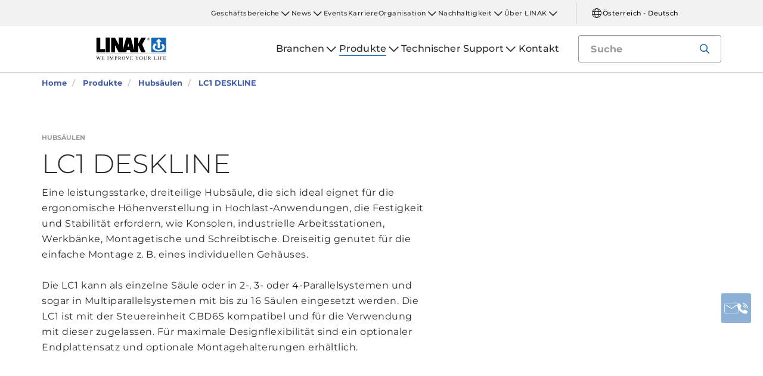

--- FILE ---
content_type: text/html; charset=utf-8
request_url: https://www.linak.at/produkte/hubsaeulen/lc1-deskline/
body_size: 18989
content:


<!DOCTYPE html PUBLIC "-//W3C//DTD XHTML 1.0 Transitional//EN" "http://www.w3.org/TR/xhtml1/DTD/xhtml1-transitional.dtd">
<html lang="de" xml:lang="de" xmlns="http://www.w3.org/1999/xhtml">
<head>

	

	
<script>
	dataLayer = [{
		'linakSegment': '{51C574C5-51DF-491A-AF74-24E2467E809B}',
		'globalPath': '/products/lifting-columns/lc1-deskline/'
	}];
	var linakSegment = '{51C574C5-51DF-491A-AF74-24E2467E809B}';
	var globalPath = '/products/lifting-columns/lc1-deskline/';
</script>

	<!-- Google Tag Manager -->
	<script>
	(function (w, d, s, l, i) {
			w[l] = w[l] || []; w[l].push({
				'gtm.start':
					new Date().getTime(), event: 'gtm.js'
			}); var f = d.getElementsByTagName(s)[0],
				j = d.createElement(s), dl = l != 'dataLayer' ? '&l=' + l : ''; j.async = true; j.src =
					'https://www.googletagmanager.com/gtm.js?id=' + i + dl; f.parentNode.insertBefore(j, f);
		})(window, document, 'script', 'dataLayer', 'GTM-NXZWWHL');</script>
	<!-- End Google Tag Manager -->
		<script>
			function CookiebotCallback_OnAccept() {
				if (Cookiebot.changed) document.location.reload();
			}
		</script>
		<script>
			function CookiebotCallback_OnDecline() {
				if (Cookiebot.changed) document.location.reload();
			}
		</script>

	<meta charset="utf-8" />
	<meta http-equiv="x-ua-compatible" content="ie=edge" />

		<link rel="canonical" href="https://www.linak.at/produkte/hubsaeulen/lc1-deskline/" />
   



<meta name="robots" content="INDEX, FOLLOW" />

	<title>LC1 DL: Stabile, robuste, dreiteilige Hochlast-Hubsäule</title>

		<meta name="description" content="LC1 DESKLINE: eine leistungsstarke, dreiteilige Hubsäule. Für verschiedene Anwendungen, bei denen eine große Verstellkraft, ein hohes Biegemoment und eine stabile Lösung gefordert sind.">

		<meta property="og:url" content="https://www.linak.at/produkte/hubsaeulen/lc1-deskline/" />
		<meta property="og:title" content="LC1 DL: Stabile, robuste, dreiteilige Hochlast-Hubsäule" />
		<meta property="og:description" content="LC1 DESKLINE: eine leistungsstarke, dreiteilige Hubsäule. Für verschiedene Anwendungen, bei denen eine große Verstellkraft, ein hohes Biegemoment und eine stabile Lösung gefordert sind." />
		<meta property="og:image" content="https://cdn.linak.com/-/media/images/some---open-graph/lc1-dl-some.jpg?bc=white&amp;as=1&amp;iar=0&amp;rev=88f5dcfc-7cee-4fbb-a60a-3b08c465beca&amp;quality=75&amp;hash=5A13CD0E8DF75E4E69050B5751724DF6" />
		<meta property="og:image:alt" content="Ergonomischer, verstellbarer Hochlast-Konsolentisch in einem Leitstand mit vier verstellbaren LINAK LC1-Beinen/Hubsäulen." />


	<meta name="viewport" content="width=device-width,initial-scale=1, maximum-scale=1, user-scalable=no" />
	<meta name="format-detection" content="telephone=no" />
	<meta name="viewport" content="width=device-width, user-scalable=no" />

	<meta http-equiv="imagetoolbar" content="false" />
	<meta name="SKYPE_TOOLBAR" content="SKYPE_TOOLBAR_PARSER_COMPATIBLE" />

	<meta name="apple-mobile-web-app-capable" content="yes" />
	<meta name="apple-mobile-web-app-status-bar-style" content="black-translucent" />
	<meta name="msapplication-tap-highlight" content="no" />

	

	<script defer="defer" src="https://cdn.linak.com/dist/scripts/vendor.min.js?v=20260120182317"></script>
	<script defer="defer" src="https://cdn.linak.com/dist/scripts/master.min.js?v=20260120182317"></script>

		<script defer="defer" src="https://cdn.linak.com/dist/scripts/i18n/angular-locale_de-at.js"></script>

	<link rel="stylesheet" href="https://cdn.linak.com/dist/css/master.min.css?v=20260120182317" />

	<!-- Place favicon.ico in the root directory -->
	<link rel="apple-touch-icon-precomposed" sizes="57x57" href="/dist/images/apple-touch-icon-57x57.png" />
	<link rel="apple-touch-icon-precomposed" sizes="114x114" href="/dist/images/apple-touch-icon-114x114.png" />
	<link rel="apple-touch-icon-precomposed" sizes="72x72" href="/dist/images/apple-touch-icon-72x72.png" />
	<link rel="apple-touch-icon-precomposed" sizes="144x144" href="/dist/images/apple-touch-icon-144x144.png" />
	<link rel="apple-touch-icon-precomposed" sizes="60x60" href="/dist/images/apple-touch-icon-60x60.png" />
	<link rel="apple-touch-icon-precomposed" sizes="120x120" href="/dist/images/apple-touch-icon-120x120.png" />
	<link rel="apple-touch-icon-precomposed" sizes="76x76" href="/dist/images/apple-touch-icon-76x76.png" />
	<link rel="apple-touch-icon-precomposed" sizes="152x152" href="/dist/images/apple-touch-icon-152x152.png" />
	<link rel="icon" type="image/png" href="/dist/images/favicon-196x196.png" sizes="196x196" />
	<link rel="icon" type="image/png" href="/dist/images/favicon-96x96.png" sizes="96x96" />
	<link rel="icon" type="image/png" href="/dist/images/favicon-32x32.png" sizes="32x32" />
	<link rel="icon" type="image/png" href="/dist/images/favicon-16x16.png" sizes="16x16" />
	<link rel="icon" type="image/png" href="/dist/images/favicon-128.png" sizes="128x128" />
	<meta name="application-name" content="/dist/images/&nbsp;" />
	<meta name="msapplication-TileColor" content="/dist/images/#FFFFFF" />
	<meta name="msapplication-TileImage" content="/dist/images/mstile-144x144.png" />
	<meta name="msapplication-square70x70logo" content="/dist/images/mstile-70x70.png" />
	<meta name="msapplication-square150x150logo" content="/dist/images/mstile-150x150.png" />
	<meta name="msapplication-wide310x150logo" content="/dist/images/mstile-310x150.png" />
	<meta name="msapplication-square310x310logo" content="/dist/images/mstile-310x310.png" />



	<!--[if lt IE 9]>
		<script src="https://oss.maxcdn.com/html5shiv/3.7.2/html5shiv.min.js"></script>
		<script src="https://oss.maxcdn.com/respond/1.4.2/respond.min.js"></script>
	<![endif]-->

	


<!-- Test -->

	
	
	<script>
	var linakDictionaries = {
		readmore: {
			readmorebutton: "Mehr lesen",
			readlessbutton: "Weniger lesen"
		},
		cookiebot: {
			button: "Bitte akzeptieren Sie Marketingcookies, um dieses Video zu sehen.",
			acceptpreferencescookies: "Please accept preferences cookies to view this content"
		},
		language: {
			currentlanguage: "de"
		}
	};
</script>

</head>
<body id="page-top" data-spy="scroll" data-target="#section-navigation" data-offset="90"  >
<!-- Google Tag Manager (noscript) -->
	<noscript>
		<iframe src="https://www.googletagmanager.com/ns.html?id=GTM-NXZWWHL"
				height="0" width="0" style="display:none;visibility:hidden"></iframe>
	</noscript>
	<!-- End Google Tag Manager (noscript) -->

			<div class="overlay-blur">
				<a class="cfloat" title="Kontaktieren Sie uns hier" href="https://www.linak.at/kontakt/" id="contactFloat">
		<img src="https://cdn.linak.com/dist/images/envelope-phone.png" alt="Kontaktieren Sie uns hier" width="96" height="96"/>
	</a>
<!-- DESKTOP -->
<section class="quicklinks">
	<div class="container">
		<div class="row">
			<div class="col-sm-12">
				
			</div>
		</div>
	</div>
</section>


<header class="header" id="header">
	<div class="container">
		<div class="row">
			<div class="col-sm-12 bottom-bar">
				<figure class="logo" id="logo">
					<a href="/">
						<img src="https://cdn.linak.com/dist/images/linak_logo.svg" alt="LINAK Logo mit dem Slogan „We Improve Your Life“" title="LINAK Logo – Wir verbessern Ihr Leben mit elektrischen Linearantrieben"  width="300" height="111">
					</a>
				</figure>

				<div class="navigation-container search-bar">
					<!-- Desktop Menu -->
					<nav id="desktop-menu" role="navigation">
					</nav>
						<button type="button" class="search-trigger" id="search-trigger">
							<svg class="icon">
								<use xmlns:xlink="http://www.w3.org/1999/xlink" xlink:href="/dist/icons/icons.svg#search"></use>
							</svg>
						</button>
					<!-- Menu Trigger -->
					<button type="button" class="menu-trigger" id="menu-trigger">
						<svg class="icon">
							<use xmlns:xlink="http://www.w3.org/1999/xlink" xlink:href="/dist/icons/icons.svg#bars"></use>
						</svg>
					</button>
				</div>
			</div>
		</div>
	</div>
</header>
	<div class="search-field">
<form action="/api/linak/Header/Search" autocomplete="new-password" method="post">			<span class="input-container">
				<input autocomplete="new-password" class="form-control-input search-tracking" id="search_auto_complete" name="SearchString" placeholder="Suche" type="text" value="" />
				<button>
					<svg class="icon">
						<use xmlns:xlink="http://www.w3.org/1999/xlink" xlink:href="/dist/icons/icons.svg#search-light"></use>
					</svg>
				</button>
				<div class="triangle"></div>
				<span class="result-list"></span>
				<span class="no-result-list">
					<div class="col-sm-12">
						<div class="inner">
							<span class="no-result-list-text" data-original="Ihre Suche nach &#34;{0}&#34; hat keine Ergebnisse ergeben – bitte verwenden Sie andere Suchbegriffe">

							</span>
						</div>
					</div>
				</span>
			</span>
</form>	</div>

			

<script type="application/ld+json">
{
  "@context": "https://schema.org",
  "@type": "BreadcrumbList",
  "itemListElement": [{
		 "@type": "ListItem",
		 "position": 1,
		 "item": {
		 "@id": "https://www.linak.at/",
		 "name": "Home"
		 }
			 },{
		 "@type": "ListItem",
		 "position": 2,
		 "item": {
		 "@id": "https://www.linak.at/produkte/",
		 "name": "Produkte"
		 }
			 },{
		 "@type": "ListItem",
		 "position": 3,
		 "item": {
		 "@id": "https://www.linak.at/produkte/hubsaeulen/",
		 "name": "Hubsäulen"
		 }
			 },{
		 "@type": "ListItem",
		 "position": 4,
		 "item": {
		 "@id": "https://www.linak.at/produkte/hubsaeulen/lc1-deskline/",
		 "name": "LC1 DESKLINE"
		 }
	}]
}
</script>
<section class="breadcrumbs">
	<div class="container">
		<div class="row">

			<div class="breadcrumb" id="breadcrumb-short">

				<li class=' inpath'>
					<a href="/">
						<span>Home</span>
					</a>
				</li>
				<li onclick="ShowBreadcrumbs()">
					<a href="#">
						<span>...</span>
					</a>
				</li>
				<li class='active  ' >
					<a href="#"  onclick="ShowBreadcrumbs()">
						<span class="lastItem">LC1 DESKLINE</span>
					</a>
				</li>
			</div>


			<div class="breadcrumb" id="breadcrumb-long">

						<li class=' inpath'>
							<a href="/">
								<span>Home</span>
							</a>
						</li>
						<li class=' inpath'>
							<a href="/produkte/">
								<span>Produkte</span>
							</a>
						</li>
						<li class=' inpath'>
							<a href="/produkte/hubsaeulen/">
								<span>Hubsäulen</span>
							</a>
						</li>
						<li onclick="ShowBreadcrumbs()" class='active '>
							<a href="#">
								<span class="lastItem">LC1 DESKLINE</span>
							</a>
						</li>

			</div>
		</div>
	</div>
</section>

<script type="text/javascript">
	var itemCount = 4;
	var windowWidth = window.innerWidth || document.documentElement.clientWidth;
	var breadcrumbLong = document.getElementById("breadcrumb-long");
	var breadcrumbShort = document.getElementById("breadcrumb-short");

	
	// Showing a shothed version of the breadcrumb list on mobile:
	if (windowWidth < 768) {
				
		var truncateElements = document.getElementsByClassName("lastItem");
		var text = truncateElements[0].innerText;
		var truncatedText;
		
		// Truncate text of the last item if the length exceeds 19 characters
		if (text.length > 19) {
				
			truncatedText = text.substring(0, 16) + '...';

			//Short Breadcrumb list
			truncateElements[0].innerText = truncatedText;
			//Long Breadcrumb list
			truncateElements[1].innerText = truncatedText;
						
		}

		//if breadcrumb list counts 4 items or more the shorted breadcrumblist is shown.
		if (itemCount >= 4) {
			
			breadcrumbLong.style.display = "none";
			breadcrumbShort.style.display = "block";

		} else {
			
			breadcrumbShort.style.display = "none";
			breadcrumbLong.style.display = "block";
			
		}
		
	} else {
		
		breadcrumbShort.style.display = "none";
		breadcrumbLong.style.display = "block";
	}

	//Showing the full breadcrumb list on click:
	function ShowBreadcrumbs() {

		//Removing truncation from the last item in the long breadcrumb list
		truncateElements[1].innerText = text;

		breadcrumbShort.style.display = "none";
		breadcrumbLong.style.display = "block";
	}

</script>


<section class="product-page-hero section-padding">
	<div class="container">
		<div class="row flex-center">
			<div class="col-sm-7">
				<div class="content">
					<a href="/produkte/hubsaeulen/"><span class="category">Hubs&#228;ulen</span></a>
					<h1 class="headline">
						LC1 DESKLINE
					</h1>
					<p class="teaser">
						Eine leistungsstarke, dreiteilige Hubsäule, die sich ideal eignet für die ergonomische Höhenverstellung in Hochlast-Anwendungen, die Festigkeit und Stabilität erfordern, wie Konsolen, industrielle Arbeitsstationen, Werkbänke, Montagetische und Schreibtische. Dreiseitig genutet für die einfache Montage z. B. eines individuellen Gehäuses.<br/><br/>Die LC1 kann als einzelne Säule oder in 2-, 3- oder 4-Parallelsystemen und sogar in Multiparallelsystemen mit bis zu 16 Säulen eingesetzt werden. Die LC1 ist mit der Steuereinheit CBD6S kompatibel und für die Verwendung mit dieser zugelassen. Für maximale Designflexibilität sind ein optionaler Endplattensatz und optionale Montagehalterungen erhältlich.<br/><br/>
					</p>
					</div>
			</div>
				<div class="col-sm-5">
					
					<div class="product-gallery">
							<ul id="lightSlider">
									<li data-thumb="https://cdn.linak.com/-/media/images/products/lc1-deskline/lc1-dl-pair-wide.jpg?bc=white&amp;as=1&amp;h=100&amp;iar=0&amp;w=100&amp;rev=c7c2e8b5-a207-492e-b791-ebd8d8b56f46&amp;quality=75&amp;hash=0585D08C6345C783E5844A58DF469540" style="display: none">
										<img src="https://cdn.linak.com/-/media/images/products/lc1-deskline/lc1-dl-pair-wide.jpg?bc=white&amp;as=1&amp;h=500&amp;iar=0&amp;w=500&amp;rev=c7c2e8b5-a207-492e-b791-ebd8d8b56f46&amp;quality=75&amp;hash=7B3B8A22980916E7E156A6B7BABD229A" alt="" width="320" height="320"/>
									</li>
									<li data-thumb="https://cdn.linak.com/-/media/images/products/lc1-deskline/lc1-dl-pair-narrow.jpg?bc=white&amp;as=1&amp;h=100&amp;iar=0&amp;w=100&amp;rev=cc247516-5155-4235-862f-4961be7e6d46&amp;quality=75&amp;hash=28413E24E7A879D706325081B8837F21" style="display: none">
										<img src="https://cdn.linak.com/-/media/images/products/lc1-deskline/lc1-dl-pair-narrow.jpg?bc=white&amp;as=1&amp;h=500&amp;iar=0&amp;w=500&amp;rev=cc247516-5155-4235-862f-4961be7e6d46&amp;quality=75&amp;hash=DD8A115C239129589E3AC6DC11DFA09A" alt="" width="320" height="320"/>
									</li>
									<li data-thumb="https://cdn.linak.com/-/media/images/products/lc1-deskline/lc1-dl-pair-narrow-end-plate-kit.jpg?bc=white&amp;as=1&amp;h=100&amp;iar=0&amp;w=100&amp;rev=3ee55b27-6b17-4383-bd9b-ce1193bb3b09&amp;quality=75&amp;hash=0655AB808CDA72FFBAA70338BC337A76" style="display: none">
										<img src="https://cdn.linak.com/-/media/images/products/lc1-deskline/lc1-dl-pair-narrow-end-plate-kit.jpg?bc=white&amp;as=1&amp;h=500&amp;iar=0&amp;w=500&amp;rev=3ee55b27-6b17-4383-bd9b-ce1193bb3b09&amp;quality=75&amp;hash=64C41CCEEBF9E6ABFF0FB518C9BA1CEA" alt="" width="320" height="320"/>
									</li>
									<li data-thumb="https://cdn.linak.com/-/media/images/products/lc1-deskline/lc1-dl-bracket-close-up.jpg?bc=white&amp;as=1&amp;h=100&amp;iar=0&amp;w=100&amp;rev=f64a781a-7988-43b9-b638-2696e3d2dd2d&amp;quality=75&amp;hash=AAA692F75F8131A11ADF0681E4C8F559" style="display: none">
										<img src="https://cdn.linak.com/-/media/images/products/lc1-deskline/lc1-dl-bracket-close-up.jpg?bc=white&amp;as=1&amp;h=500&amp;iar=0&amp;w=500&amp;rev=f64a781a-7988-43b9-b638-2696e3d2dd2d&amp;quality=75&amp;hash=86F0CACA36C3B4179877A1E590A866DD" alt="" width="320" height="320"/>
									</li>
							</ul>
					</div>
				</div>
		</div>
	</div>
</section>
<section class="tabs tabs-section product-tabs section-padding">
	<div class="container">
		<div class="row">
			<div class="tabs-inner col-xs-12">
				<div class="tabs-desktop">
					<ul class="nav nav-tabs nav-justified responsive-tabs" id="tabs" role="tablist">
							<li role="presentation" class="">
								<a class="product-tab-item"
								   href="#videos" aria-controls="videos" role="tab" data-toggle="tab">
									Videos</a>
							</li>
							<li role="presentation" class="">
								<a class="product-tab-item"
								   href="#description" aria-controls="description" role="tab" data-toggle="tab">
									Beschreibung</a>
							</li>
							<li role="presentation" class="">
								<a class="product-tab-item"
								   href="#datasheet" aria-controls="datasheet" role="tab" data-toggle="tab">
									Datenblatt</a>
							</li>
							<li role="presentation" class="">
								<a class="product-tab-item"
								   href="#2d3d" aria-controls="2d3d" role="tab" data-toggle="tab">
									2D / 3D</a>
							</li>
							<li role="presentation" class="">
								<a class="product-tab-item"
								   href="#brochuresmanuals" aria-controls="brochuresmanuals" role="tab" data-toggle="tab">
									Brosch&#252;ren &amp; Montageanleitungen</a>
							</li>
					</ul>
					<div class="tab-content support">
						<!-- Video Tab Content -->

<div role="tabpanel" class="tab-pane product-tab-tab-content" id="videos">
<div class="more-videos">

			<div class="video-item">
				<a href="" data-thevideo="https://player.vimeo.com/video/674313411" data-toggle="modal" data-target="#videoModal" class="open-video-trigger not-active">
					<figure>
							<img src="https://cdn.linak.com/-/media/images/youtube-video-thumbnails/sneek-peek---lc1-deskline---video-image.jpg?bc=white&amp;as=1&amp;h=273&amp;iar=0&amp;w=480&amp;rev=6e25b4a5-ba66-4998-9193-a7bd79d0d700&amp;quality=75&amp;hash=3734BA9C3A30A6B3E90E947303AFCBA1" height="480" width="273" alt="Vorschau&#160;– LC1 DESKLINE&#160;– Videobild" />
						<img class="video-icon" src="/dist/images/play-icon.png" alt="play-icon" height="62" width="62"/>
					</figure>
				</a>
				<p>
					LC1 DESKLINE&#160;– Die Kraft des Vertrauens
				</p>
			</div>
			<div class="video-item">
				<a href="" data-thevideo="https://player.vimeo.com/video/212735260" data-toggle="modal" data-target="#videoModal" class="open-video-trigger not-active">
					<figure>
							<img src="https://cdn.linak.com/-/media/images/youtube-video-thumbnails/cbd6s-compact-series-of-deskline-control-boxes-from-linak-set-the-standard.jpg?bc=white&amp;as=1&amp;h=273&amp;iar=0&amp;w=480&amp;rev=35103da4-e133-4814-8682-d97c881a6546&amp;quality=75&amp;hash=9C0141F0F8975A18B4914B40EEBB122B" height="480" width="273" alt="Die kompakten Serien von DESKLINE Steuereinheiten setzen den Standard" />
						<img class="video-icon" src="/dist/images/play-icon.png" alt="play-icon" height="62" width="62"/>
					</figure>
				</a>
				<p>
					Die kompakten Serien von DESKLINE Steuereinheiten setzen den Standard
				</p>
			</div>
	
</div>
<div class="cookieconsent-optout-marketing">
	<a class="btn" href="#" onclick="javascript:Linak.video.openCookieconsent();">Bitte akzeptieren Sie Marketingcookies, um dieses Video zu sehen.</a>
</div>
</div>
<div role="tabpanel" class="tab-pane datasheet" id="description" style="padding: 25px">
	<div class="row">
		<div class="tab-content-description">
					 <div class="col-xs-12">
			<h4>
				LC1 DESKLINE
			</h4>
			<div class="content">
				<p>
					<p>Die LC1 DESKLINE<sup>&reg;</sup> ist eine dreiteilige Aluminium-Hubs&auml;ule, die sich ideal f&uuml;r die H&ouml;henverstellung von Hochlast-Anwendungen eignet, die Kraft und Stabilit&auml;t erfordern. Die dreiteilige S&auml;ule hat ein kurzes Einbauma&szlig; und eine gro&szlig;e Hubl&auml;nge, was f&uuml;r ergonomische Flexibilit&auml;t sorgt. </p>
<p>Die LC1 ist die ideale Wahl f&uuml;r Konsolen, <a href="/geschaeftsbereiche/techline/technik-trends/konstruktion-ergonomischer-industriearbeitsplaetze-mit-plug-and-play-hubsaeulensets/" target="_blank">industrielle Arbeitsstationen</a>, Werkb&auml;nke, Montagetische und B&uuml;rotische.
Das Au&szlig;enprofil der LC1 ist dreiseitig genutet, so dass sich mit einem Montagebeschlag z.&nbsp;B. eine Quertraverse oder ein individuelles Geh&auml;use anbringen l&auml;sst. F&uuml;r eine einfache Montage und Systemintegration ist ein optionaler Endplattensatz erh&auml;ltlich.</p>
<p>
Das LC1 System wird &uuml;ber eine DESKLINE Steuereinheit <a href="/produkte/steuereinheiten/cbd6s/" target="_blank">(CBD)</a> gesteuert.
Diese Steuereinheit gew&auml;hrleistet einen optimalen Parallellauf und einen angenehm leisen Betrieb. Die LC1 kann als einzelne S&auml;ule oder in 2-, 3- oder 4-Parallelsystemen und sogar in Multiparallelsystemen mit bis zu 16 S&auml;ulen eingesetzt werden. Mit einem <a href="/produkte/zubehoer/desk-sensor-1/" target="_blank">Desk Sensor&trade; 1</a> Kollisionsschutz-Dongle, der einfach in die Steuereinheit gesteckt wird, lassen sich gravierende Sch&auml;den an der Anwendung und an Objekten durch Kollisionen beim Verfahren der Anwendung verhindern.</p>
				</p>

			</div>
		</div>

		<div class="clearfix"></div>
		<div class="col-xs-12">
				<hr />
										<ul class="technology-list">
						<li>
							<figure>
								<a   title="Machen Sie das Schwierige einfach – ganz einfach Plug &amp; Play™"
								   href="/geschaeftsbereiche/deskline/technik-trends/plug-play/">
									<img src="https://cdn.linak.com/-/media/images/technology-icons/plug-and-play-icon.jpg?bc=white&amp;as=1&amp;iar=0&amp;rev=4398c777-1d83-4501-b599-aa9f986308eb&amp;quality=75&amp;hash=E9396E0114D0DD7E858DF0098BF605F9" alt="" width="40" height="40"/>
								</a>
							</figure>
						</li>
				</ul>
		</div>
	</div>
</div>
</div>

<!-- Tab Content - Datasheet -->

<div role="tabpanel" class="tab-pane datasheet product-tab-tab-content" id="datasheet">
	<div class="row">
		<div class="tab-content-description">
					<div class="col-xs-12 brochures-item">
						<div class="col-xs-4 col-sm-3 col-md-2" style="min-height: 150px">
							<figure class="image">
								<a href="https://ipaper.ipapercms.dk/Linak/GERMAN/DATENBLATT/hubsaeule-lc1-deskline-datenblatt-dtpdf/" target="_blank">
									<img src="https://ipaper.ipapercms.dk/Linak/GERMAN/DATENBLATT/hubsaeule-lc1-deskline-datenblatt-dtpdf//Image.ashx?ImageType=Normal" alt="Datenblatt LC1 DESKLINE" width="100" height="140"/>
								</a>
							</figure>
						</div>
						<div class="col-xs-8 col-sm-6 col-md-7">
							<h5 style="margin-bottom: 12.5px">
								Datenblatt LC1 DESKLINE
							</h5>
							<p class="description hide-mobile">
								Datenblatt als Online-Magazin ansehen oder als PDF herunterladen.
							</p>

						</div>
						<div class="col-xs-8 col-sm-3 col-md-3">
							<h5 class="hide-mobile">Anzeigen</h5>
							<ul class="links">
									<li>
										<a href="https://ipaper.ipapercms.dk/Linak/GERMAN/DATENBLATT/hubsaeule-lc1-deskline-datenblatt-dtpdf/" target="_blank">
											Online-Magazin
										</a>
									</li>
																	<li>
										<a href="https://cdn.linak.com/-/media/files/data-sheet-source/de/hubsaeule-lc1-deskline-datenblatt-dt.pdf" target="_blank">
											PDF
										</a>
									</li>
							</ul>
						</div>
					</div>
		</div>
	</div>
</div>

<div role="tabpanel" class="tab-pane two-d-three-d-tab product-tab-tab-content" id="2d3d">
	<div class="row">
		<div class="tab-content-description">
			<div class="col-xs-12 col-sm-6 no-padding two-d">
				<div class="col-xs-6 col-sm-4">
					<figure class="image">
						<img src="https://cdn.linak.com/-/media/images/general-thumbnails/basic-2d-drawing-icon.jpg?bc=white&amp;as=1&amp;h=156&amp;iar=0&amp;w=156&amp;rev=d59308f3-fbca-43c0-9f4f-2065b078461a&amp;quality=75&amp;hash=062BE5AA87D5E1EFA1A4220F794E5846" alt="" width="156" height="156"/>
					</figure>
				</div>
				<div class="col-xs-6 col-sm-8">
					<h4>
2D-Zeichnungen					</h4>
					<ul class="links">
									<li>
										<a target="_blank"
										   href="https://cdn.linak.com/-/media/files/products/2d-drawings/lifting-columns/lc1-deskline/with-top-and-bottom-end-plates.pdf">
											With top and bottom end plates
										</a>
									</li>
									<li>
										<a target="_blank"
										   href="https://cdn.linak.com/-/media/files/products/2d-drawings/lifting-columns/lc1-deskline/without-top-and-bottom-end-plates.pdf">
											Without top and bottom end plates
										</a>
									</li>
									<li>
										<a target="_blank"
										   href="https://cdn.linak.com/-/media/files/products/2d-drawings/lifting-columns/lc1-deskline/top-and-bottom-end-plates.pdf">
											Top and bottom end plates
										</a>
									</li>

					</ul>
				</div>
			</div>

			<div class="col-xs-12 col-sm-6 no-padding three-d">
				<div class="col-xs-6 col-sm-4">
					<figure class="image">
						<img src="https://cdn.linak.com/-/media/images/general-thumbnails/basic-3d-model-icon.png?bc=white&amp;as=1&amp;h=156&amp;iar=0&amp;w=156&amp;rev=3bc71d9c-f492-4fe2-ae85-06c0c6695bc3&amp;quality=75&amp;hash=A46EC971B0D16F019A675063E1F46DB2" alt="" width="156" height="156"/>
					</figure>
				</div>
				<div class="col-xs-6 col-sm-8">
					<h4>3D-Modelle</h4>

					<ul class="links">
								<li>
									<a target="_blank"
									   href="https://cdn.linak.com/-/media/files/products/3d-models/lifting-columns/lc1-deskline/lc1-standard-with-top-and-bottom-end-plates.zip">
										LC1 Standard with top and bottom end plates
									</a>
								</li>
								<li>
									<a target="_blank"
									   href="https://cdn.linak.com/-/media/files/products/3d-models/lifting-columns/lc1-deskline/lc1-standard-without-top-and-bottom-end-plates.zip">
										LC1 Standard without top and bottom end plates
									</a>
								</li>
								<li>
									<a target="_blank"
									   href="https://cdn.linak.com/-/media/files/products/3d-models/lifting-columns/lc1-deskline/lc1-bifma-with-top-and-bottom-end-plates.zip">
										LC1 BIFMA with top and bottom end plates
									</a>
								</li>
								<li>
									<a target="_blank"
									   href="https://cdn.linak.com/-/media/files/products/3d-models/lifting-columns/lc1-deskline/lc1-bifma-without-top-and-bottom-end-plates.zip">
										LC1 BIFMA without top and bottom end plates
									</a>
								</li>
								<li>
									<a target="_blank"
									   href="https://cdn.linak.com/-/media/files/products/3d-models/lifting-columns/lc1-deskline/lc1-top-and-bottom-end-plates.zip">
										LC1 Top and bottom end plates
									</a>
								</li>
					</ul>
				</div>
			</div>
		</div>
	</div>
</div><div role="tabpanel" class="tab-pane brochure-tab product-tab-tab-content" id="brochuresmanuals">
		<div class="brochures">
		<div class="tab-content-litterature">
			<div class="brochures-items">
				<div class="col-xs-12 col-sm-9 col-md-10 col-sm-offset-3 col-md-offset-2">
				</div>
					<div class="col-xs-12 brochures-item">
						<div class="col-xs-4 img-container" style="min-height: 150px">
							<figure class="image">
									<a href="https://ipaper.ipapercms.dk/Linak/GERMAN/BEDIENUNGSANLEITUNG/DesklineDL2CBD6SBedienungsanleitungdt/"
									   target="_blank">
										<img src="https://ipaper.ipapercms.dk/Linak/GERMAN/BEDIENUNGSANLEITUNG/DesklineDL2CBD6SBedienungsanleitungdt//Image.ashx?ImageType=Normal" alt="Montageanleitung DL2 mit CBD6S" width="100" height="140"/>
									</a>
							</figure>
						</div>
						<div class="col-xs-8 text-container">
							<h5 style="margin-bottom: 12.5px">
								Montageanleitung DL2 mit CBD6S
							</h5>
							<p class="description hide-mobile">
								In dieser Montageanleitung erfahren Sie, wie Sie Ihre LINAK DESKLINE Produkte montieren, benutzen und warten.
							</p>
							<ul class="links">
									<li>
										<a target="_blank" href="https://ipaper.ipapercms.dk/Linak/GERMAN/BEDIENUNGSANLEITUNG/DesklineDL2CBD6SBedienungsanleitungdt/">
											Online-Magazin
										</a>
									</li>
																	<li>
										<a target="_blank" href="https://cdn.linak.com/-/media/files/user-manual-source/de/deskline-dl2-cbd6s-system-montageanleitung-dt.pdf">
											PDF
										</a>
									</li>
							</ul>
						</div>
						
					</div>

									<div class="col-xs-12 brochures-item">
						<div class="col-xs-4 img-container" style="min-height: 150px">
							<figure class="image">
									<a href="https://ipaper.ipapercms.dk/Linak/GERMAN/FOLDER/techlineergonomieinderproduktionfolderdt/"
									   target="_blank">
										<img src="https://ipaper.ipapercms.dk/Linak/GERMAN/FOLDER/techlineergonomieinderproduktionfolderdt//Image.ashx?ImageType=Normal" alt="Ergonomie in der Produktion" width="100" height="140"/>
									</a>
							</figure>
						</div>
						<div class="col-xs-8 text-container">
							<h5 style="margin-bottom: 12.5px">
								Ergonomie in der Produktion
							</h5>
							<p class="description hide-mobile">
								Bessere ergonomische Bedingungen tragen zur Vermeidung von Muskelermüdung und Muskel-Skelett-Erkrankungen bei.
							</p>
							<ul class="links">
									<li>
										<a target="_blank" href="https://ipaper.ipapercms.dk/Linak/GERMAN/FOLDER/techlineergonomieinderproduktionfolderdt/">Online-Magazin</a>
									</li>
																	<li>
										<a target="_blank" href="https://cdn.linak.com/-/media/files/brochure-source/de/techline-ergonomie-in-der-produktion-broschuere-dt.pdf">
											PDF
										</a>
									</li>
							</ul>

						</div>
						
					</div>
					<div class="col-xs-12 brochures-item">
						<div class="col-xs-4 img-container" style="min-height: 150px">
							<figure class="image">
									<a href="https://ipaper.ipapercms.dk/Linak/GERMAN/FOLDER/TechlineFokusaufindustrielleAutomationFolderdt/"
									   target="_blank">
										<img src="https://ipaper.ipapercms.dk/Linak/GERMAN/FOLDER/TechlineFokusaufindustrielleAutomationFolderdt//Image.ashx?ImageType=Normal" alt="Fokus auf Industrieautomation" width="100" height="140"/>
									</a>
							</figure>
						</div>
						<div class="col-xs-8 text-container">
							<h5 style="margin-bottom: 12.5px">
								Fokus auf Industrieautomation
							</h5>
							<p class="description hide-mobile">
								In dieser Broschüre stellen wir Ihnen verschiedene Optionen zum Einbau von Antriebssystemen vor, mit denen Sie die Produktivität der Industrieautomation steigern können.
							</p>
							<ul class="links">
									<li>
										<a target="_blank" href="https://ipaper.ipapercms.dk/Linak/GERMAN/FOLDER/TechlineFokusaufindustrielleAutomationFolderdt/">Online-Magazin</a>
									</li>
																	<li>
										<a target="_blank" href="https://cdn.linak.com/-/media/files/brochure-source/de/techline-fokus-auf-industrieautomation-broschuere-dt.pdf">
											PDF
										</a>
									</li>
							</ul>

						</div>
						
					</div>
					<div class="col-xs-12 brochures-item">
						<div class="col-xs-4 img-container" style="min-height: 150px">
							<figure class="image">
									<a href="https://ipaper.ipapercms.dk/Linak/GERMAN/FOLDER/TechlineFokusaufBooteFolderdt/"
									   target="_blank">
										<img src="https://ipaper.ipapercms.dk/Linak/GERMAN/FOLDER/TechlineFokusaufBooteFolderdt//Image.ashx?ImageType=Normal" alt="Fokus auf Boote" width="100" height="140"/>
									</a>
							</figure>
						</div>
						<div class="col-xs-8 text-container">
							<h5 style="margin-bottom: 12.5px">
								Fokus auf Boote
							</h5>
							<p class="description hide-mobile">
								Ungeachtet des Bootstyps kann LINAK durch Antriebe, Hubsäulen und Bedienelemente dazu beitragen, Ihre Anwendungen in Bewegung zu bringen.  
							</p>
							<ul class="links">
									<li>
										<a target="_blank" href="https://ipaper.ipapercms.dk/Linak/GERMAN/FOLDER/TechlineFokusaufBooteFolderdt/">Online-Magazin</a>
									</li>
																	<li>
										<a target="_blank" href="https://cdn.linak.com/-/media/files/brochure-source/de/techline-fokus-auf-schiffsbau-broschuere-dt.pdf">
											PDF
										</a>
									</li>
							</ul>

						</div>
						
					</div>
					<div class="col-xs-12 brochures-item">
						<div class="col-xs-4 img-container" style="min-height: 150px">
							<figure class="image">
									<a href="https://ipaper.ipapercms.dk/Linak/GERMAN/BROSCHUERE/DESKLINEProduktuebersichtBroschueredt/"
									   target="_blank">
										<img src="https://ipaper.ipapercms.dk/Linak/GERMAN/BROSCHUERE/DESKLINEProduktuebersichtBroschueredt//Image.ashx?ImageType=Normal" alt="DESKLINE Produkt&amp;#252;bersicht" width="100" height="140"/>
									</a>
							</figure>
						</div>
						<div class="col-xs-8 text-container">
							<h5 style="margin-bottom: 12.5px">
								DESKLINE Produkt&#252;bersicht
							</h5>
							<p class="description hide-mobile">
								Wenn Sie Bürotische, Arbeitstische oder Ladeneinrichtungen herstellen, verschaffen Ihnen höhenverstellbare Lösungen mit elektrischen Linearantrieben auf flexible Weise einen Wettbewerbsvorteil, von dem Ihr Unternehmen profitieren wird.
							</p>
							<ul class="links">
									<li>
										<a target="_blank" href="https://ipaper.ipapercms.dk/Linak/GERMAN/BROSCHUERE/DESKLINEProduktuebersichtBroschueredt/">Online-Magazin</a>
									</li>
																	<li>
										<a target="_blank" href="https://cdn.linak.com/-/media/files/brochure-source/en/deskline-product-overview-brochure-eng.pdf">
											PDF
										</a>
									</li>
							</ul>

						</div>
						
					</div>
					<div class="col-xs-12 brochures-item">
						<div class="col-xs-4 img-container" style="min-height: 150px">
							<figure class="image">
									<a href="https://ipaper.ipapercms.dk/Linak/GERMAN/FOLDER/DesklineQualitaetzaehltFolderdt/"
									   target="_blank">
										<img src="https://ipaper.ipapercms.dk/Linak/GERMAN/FOLDER/DesklineQualitaetzaehltFolderdt//Image.ashx?ImageType=Normal" alt="DESKLINE – Qualit&amp;#228;t z&amp;#228;hlt" width="100" height="140"/>
									</a>
							</figure>
						</div>
						<div class="col-xs-8 text-container">
							<h5 style="margin-bottom: 12.5px">
								DESKLINE – Qualit&#228;t z&#228;hlt
							</h5>
							<p class="description hide-mobile">
								Wir verwenden hochwertige Komponenten, fertigen auf dem modernsten Stand der Technik und prüfen nach den anspruchsvollsten Normen der Industrie, um höchste Qualität zu erreichen.
							</p>
							<ul class="links">
									<li>
										<a target="_blank" href="https://ipaper.ipapercms.dk/Linak/GERMAN/FOLDER/DesklineQualitaetzaehltFolderdt/">Online-Magazin</a>
									</li>
																	<li>
										<a target="_blank" href="https://cdn.linak.com/-/media/files/brochure-source/de/deskline-qualitaet-zaehlt-broschuere-dt.pdf">
											PDF
										</a>
									</li>
							</ul>

						</div>
						
					</div>
			</div>
		</div>
	</div>
</div>
					</div>
				</div>
			</div>
		</div>
	</div>
</section>
<section class="campaign-banner section-padding reverse">
	<div class="container">
		<div class="row">
			<div class="col-sm-5 no-padding">
				<div class="banner-description">
					<p class="campaign-headline">
						LC1, der unerm&#252;dliche Antrieb
					</p>
					<p>
						Kraftvolle Bewegung bei Anwendungen mit hoher Last.
Ideal f&#252;r Kontrollraumkonsolen und Arbeitsstationen in der Disposition.

					</p>
						<a href="/branchen/konsolen/" class="btn ">Erfahren Sie mehr</a>
				</div>
			</div>
			<div class="col-sm-7 no-padding">
				<img alt="關鍵任務控制中心的可調式指揮控制台 " src="https://cdn.linak.com/-/media/images/flexible-campaign-banners/lc1-control-room.jpg?rev=f9215cd5-0b1b-44d9-a1e3-fefb2a4b633b" class="banner-img">
			</div>
		</div>
	</div>
</section>
<section class="product-carousel section-padding">
	<div class="container">


	
		<div class="row">
					<p class="product-carousel-header">Zugehörige Produkte</p>
		</div>
			<div class="owl-carousel">

				<div class="item">
					<a href="/produkte/hubsaeulen/dl2/">
						<div class="product">
							<figure>
								
								<img alt="DL2" src="https://cdn.linak.com/-/media/images/products/dl2/dl2-pair-wide.jpg?rev=a2260bc8-ed2b-4632-9d12-5c3cfe18be08?bc=White&amp;as=1&amp;h=300&amp;iar=0&amp;w=300&amp;quality=75&amp;hash=9F43B90B83D863C4F15DA7A1DA526A16" width="300" height="300"/>
							</figure>
							<div class="product-text">
								<span class="category">hubs&#228;ulen</span>
								<p class="product-name">DL2</p>
								<ul class="description">
										<li>Zweiteilig </li>
																			<li>Robust und stabil</li>
																			<li>Max. Last 2.500&#160;N und max. Geschwindigkeit 20,0&#160;mm/s</li>
								</ul>
							</div>
						</div>
					</a>
				</div>
				<div class="item">
					<a href="/produkte/hubsaeulen/dl1a/">
						<div class="product">
							<figure>
								
								<img alt="DL1A" src="https://cdn.linak.com/-/media/images/products/dl1a/dl1-2.jpg?rev=2db03269-a5c3-4667-95b5-fda98c47a128?bc=White&amp;as=1&amp;h=300&amp;iar=0&amp;w=300&amp;quality=75&amp;hash=8620D398D7A0D0C4E66AFBDF935A09B6" width="300" height="300"/>
							</figure>
							<div class="product-text">
								<span class="category">hubs&#228;ulen</span>
								<p class="product-name">DL1A</p>
								<ul class="description">
										<li>Rechteckig 50&#160;&#215;&#160;80&#160;mm</li>
																			<li>Zweiteilig</li>
																			<li>Robust und stabil</li>
								</ul>
							</div>
						</div>
					</a>
				</div>
				<div class="item">
					<a href="/produkte/hubsaeulen/dl6/">
						<div class="product">
							<figure>
								
								<img alt="DL6" src="https://cdn.linak.com/-/media/images/products/dl6/lifting-column-dl6-gallery.jpg?rev=e4764cae-46df-474f-8253-74a84934ca3f?bc=White&amp;as=1&amp;h=300&amp;iar=0&amp;w=300&amp;quality=75&amp;hash=6FD9045B145EB8F4B00B0CBAFB114504" width="300" height="300"/>
							</figure>
							<div class="product-text">
								<span class="category">hubs&#228;ulen</span>
								<p class="product-name">DL6</p>
								<ul class="description">
										<li>Rechteckig 50&#160;&#215;&#160;80&#160;mm</li>
																			<li>Dreiteilig</li>
																			<li>Motorgeh&#228;use</li>
								</ul>
							</div>
						</div>
					</a>
				</div>
				<div class="item">
					<a href="/produkte/steuereinheiten/cbd6s/">
						<div class="product">
							<figure>
								
								<img alt="CBD6S" src="https://cdn.linak.com/-/media/images/products/cbd6s/cbd6s.jpg?rev=68cfab33-09a6-45d4-8cb1-831a26e45cc6?bc=White&amp;as=1&amp;h=300&amp;iar=0&amp;w=300&amp;quality=75&amp;hash=9FC8448DBAEA5AED163452DC77F64236" width="300" height="300"/>
							</figure>
							<div class="product-text">
								<span class="category">steuereinheiten</span>
								<p class="product-name">CBD6S</p>
								<ul class="description">
										<li>Flach, leicht und intelligent</li>
																			<li>Plug &amp; Play</li>
																			<li>0,1&#160;W Stromverbrauch im Standby</li>
								</ul>
							</div>
						</div>
					</a>
				</div>
				<div class="item">
					<a href="/produkte/bedienelemente/dpt/">
						<div class="product">
							<figure>
								
								<img alt="DPT" src="https://cdn.linak.com/-/media/images/products/dpt/controls-dpt-gallery.jpg?rev=5ab0bea0-9947-45f0-8b68-00745a6b5934?bc=White&amp;as=1&amp;h=300&amp;iar=0&amp;w=300&amp;quality=75&amp;hash=841E62C27B59D01AFEA696BA93074254" width="300" height="300"/>
							</figure>
							<div class="product-text">
								<span class="category">bedienelemente</span>
								<p class="product-name">DPT</p>
								<ul class="description">
										<li>Innovative Touch-Bedienung</li>
																			<li>Memory-Positionen und Display</li>
																			<li>Einfach in die Tischplatte integrierbar</li>
								</ul>
							</div>
						</div>
					</a>
				</div>
				<div class="item">
					<a href="/produkte/bedienelemente/dpf-mit-display/">
						<div class="product">
							<figure>
								
								<img alt="DPF mit Display" src="https://cdn.linak.com/-/media/images/products/dpf-with-display/1-dpf-w-display-family.jpg?rev=0650bb0d-028b-46a7-8ff6-b1df955fe43a?bc=White&amp;as=1&amp;h=300&amp;iar=0&amp;w=300&amp;quality=75&amp;hash=48968619EA53004A6D3C4DF9BEF72D77" width="300" height="300"/>
							</figure>
							<div class="product-text">
								<span class="category">bedienelemente</span>
								<p class="product-name">DPF mit Display</p>
								<ul class="description">
										<li>Moderne Steuerung mit Display</li>
																			<li>Verschiedene Ausf&#252;hrungen</li>
																			<li>Als Option: integrierter Kollisionsschutzsensor</li>
								</ul>
							</div>
						</div>
					</a>
				</div>
				<div class="item">
					<a href="/produkte/bedienelemente/dp1cs/">
						<div class="product">
							<figure>
								
								<img alt="DP1CS" src="https://cdn.linak.com/-/media/images/products/dp1cs/desk-panel-dp1cs-gallery.jpg?rev=8d29f58c-e66b-467d-9b1e-fade38c26798?bc=White&amp;as=1&amp;h=300&amp;iar=0&amp;w=300&amp;quality=75&amp;hash=59BEB41D0F3462CA32DDFF2D973027F6" width="300" height="300"/>
							</figure>
							<div class="product-text">
								<span class="category">bedienelemente</span>
								<p class="product-name">DP1CS</p>
								<ul class="description">
										<li>Klassisches Bedienelement</li>
																			<li>Memory-Positionen und Display</li>
																	</ul>
							</div>
						</div>
					</a>
				</div>
				<div class="item">
					<a href="/produkte/bedienelemente/dph/">
						<div class="product">
							<figure>
								
								<img alt="DPH" src="https://cdn.linak.com/-/media/images/products/dph/controls-dph-gallery.jpg?rev=b935e904-9e96-4095-8340-bb172d3b9661?bc=White&amp;as=1&amp;h=300&amp;iar=0&amp;w=300&amp;quality=75&amp;hash=36E561838730E26DEC1E89B9C56686F8" width="300" height="300"/>
							</figure>
							<div class="product-text">
								<span class="category">bedienelemente</span>
								<p class="product-name">DPH</p>
								<ul class="description">
										<li>Einfache Bedienung</li>
																			<li>Auf/Ab</li>
																			<li>Einfach in die Tischplatte integrierbar</li>
								</ul>
							</div>
						</div>
					</a>
				</div>
				<div class="item">
					<a href="/produkte/zubehoer/desk-sensor-1/">
						<div class="product">
							<figure>
								
								<img alt="Desk Sensor™ 1" src="https://cdn.linak.com/-/media/images/products/desk-sensor-1/desk-sensor-1.jpg?rev=ec316e84-b408-46e1-a54b-215b5ec44a67?bc=White&amp;as=1&amp;h=300&amp;iar=0&amp;w=300&amp;quality=75&amp;hash=FCEED067317C4A1B365A8F8F675ED117" width="300" height="300"/>
							</figure>
							<div class="product-text">
								<span class="category">zubeh&#246;r</span>
								<p class="product-name">Desk Sensor™ 1</p>
								<ul class="description">
										<li>Anti-Kollisions-L&#246;sung</li>
																			<li>F&#252;r alle LINAK Tischsysteme</li>
																			<li>Reagiert auf weiche und harte Objekte</li>
								</ul>
							</div>
						</div>
					</a>
				</div>
				<div class="item">
					<a href="/produkte/linearantriebe/la31-deskline/">
						<div class="product">
							<figure>
								
								<img alt="LA31 DESKLINE" src="https://cdn.linak.com/-/media/images/products/la31-deskline/linear-actuator-la31-deskline-gallery.png?rev=968618d3-994f-40c0-bfb1-9effe93ae66b?bc=White&amp;as=1&amp;h=300&amp;iar=0&amp;w=300&amp;quality=75&amp;hash=AD55B4285784562A4029BCF3727C1D62" width="300" height="300"/>
							</figure>
							<div class="product-text">
								<span class="category">linearantriebe</span>
								<p class="product-name">LA31 DESKLINE</p>
								<ul class="description">
										<li>Leiser und leistungsstarker Antrieb</li>
																			<li>F&#252;r begrenzte Platzverh&#228;ltnisse</li>
																			<li>Max. Last: 3500 N</li>
								</ul>
							</div>
						</div>
					</a>
				</div>
			</div>
		</div>
	</section>
<section class="use-examples-carousel swush-effect section-padding">
	<div class="container">
		<div class="row">
			<p class="application-carousel-header">Zugehörige Anwendungen </p>
		</div>
		<div class="owl-carousel">
				<div class="item">
					<a href="/branchen/konsolen/kontrollraumkonsolen/">
						<figure>
								<img src="https://cdn.linak.com/-/media/images/applications/main/control-room-consoles.jpg?bc=white&amp;as=1&amp;h=360&amp;iar=0&amp;w=360&amp;rev=2b8509a2-d43c-4ed3-9827-92624facb60d&amp;quality=75&amp;hash=B7AD586F211C25E342E53F7E187036B8" alt="Hochlast-Kontrollraumkonsole, bewegt von vier LINAK LC1-Hubs&#228;ulen" width="360" height="360"/>
							<span class="description"><span>Kontrollraumkonsolen</span></span>
						</figure>
					</a>
				</div>
				<div class="item">
					<a href="/branchen/industrieautomation/verpackungsmaschinen/">
						<figure>
								<img src="https://cdn.linak.com/-/media/images/applications/main/packaging-machines-application.jpg?bc=white&amp;as=1&amp;h=360&amp;iar=0&amp;w=360&amp;rev=ae44370b-6b63-4194-83ba-08b1f684241c&amp;quality=75&amp;hash=E92F28FA13E3100C90D4A4467611AE39" alt="Verpackungsmaschinen" width="360" height="360"/>
							<span class="description"><span>Verpackungsmaschinen</span></span>
						</figure>
					</a>
				</div>
				<div class="item">
					<a href="/branchen/tische/industriearbeitsplaetze/">
						<figure>
								<img src="https://cdn.linak.com/-/media/images/applications/main/industrial-workstations.jpg?bc=white&amp;as=1&amp;h=360&amp;iar=0&amp;w=360&amp;rev=90e389fb-12a3-4c75-a3ca-5c9031c5d840&amp;quality=75&amp;hash=AF7CE661AAE7BAB9D7049B6AF52127F6" alt="Industriearbeitspl&#228;tze" width="360" height="360"/>
							<span class="description"><span>Industriearbeitspl&#228;tze</span></span>
						</figure>
					</a>
				</div>
				<div class="item">
					<a href="/branchen/tische/technikarbeitsplaetze/">
						<figure>
								<img src="https://cdn.linak.com/-/media/images/applications/main/technical-workstations.jpg?bc=white&amp;as=1&amp;h=360&amp;iar=0&amp;w=360&amp;rev=7e38efc3-5a7f-4d33-a236-1d2150847ac3&amp;quality=75&amp;hash=E41265D802729349454373300074ED74" alt="Technikarbeitspl&#228;tze" width="360" height="360"/>
							<span class="description"><span>Technikarbeitspl&#228;tze</span></span>
						</figure>
					</a>
				</div>
				<div class="item">
					<a href="/branchen/schiffbau/yachten/">
						<figure>
								<img src="https://cdn.linak.com/-/media/images/applications/main/yachts-application.png?bc=white&amp;as=1&amp;h=360&amp;iar=0&amp;w=360&amp;rev=076a5db9-02c4-411f-b5de-df1b51db4e05&amp;quality=75&amp;hash=83973600E03A1E3A52C3B44840DA9BDF" alt="Yachten" width="360" height="360"/>
							<span class="description"><span>Antriebsl&#246;sungen f&#252;r Yachten</span></span>
						</figure>
					</a>
				</div>
				<div class="item">
					<a href="/branchen/industrieautomation/stangenmagazine/">
						<figure>
								<img src="https://cdn.linak.com/-/media/images/applications/main/bar-feeders-application.jpg?bc=white&amp;as=1&amp;h=360&amp;iar=0&amp;w=360&amp;rev=e5308d1d-db59-4591-8e4e-85faf71a400a&amp;quality=75&amp;hash=0A0CEE5AF3D05D1FB3F394B418600601" alt="Stangenmagazine" width="360" height="360"/>
							<span class="description"><span>Stangenmagazine</span></span>
						</figure>
					</a>
				</div>
				<div class="item">
					<a href="/branchen/industrieautomation/automatisierung-der-lebensmittelund-getraenkeindustrie/">
						<figure>
								<img src="https://cdn.linak.com/-/media/images/applications/main/food-and-beverage-automation-application.jpg?bc=white&amp;as=1&amp;h=360&amp;iar=0&amp;w=360&amp;rev=e57c0288-81d6-4a6a-9427-ae75c0730df1&amp;quality=75&amp;hash=0D1C872C10A3E3FA5D0FA8669B82A581" alt="Automatisierung der Lebensmittel- und Getr&#228;nkeindustrie" width="360" height="360"/>
							<span class="description"><span>Lebensmittel- und Getr&#228;nkeindustrie</span></span>
						</figure>
					</a>
				</div>
				<div class="item">
					<a href="/branchen/industrieautomation/loetoefen/">
						<figure>
								<img src="https://cdn.linak.com/-/media/images/applications/main/soldering-ovens-application.jpg?bc=white&amp;as=1&amp;h=360&amp;iar=0&amp;w=360&amp;rev=0a853b6a-4a3c-4ea6-adce-286414b0d97a&amp;quality=75&amp;hash=B54DCF7F91DAC4C43C5E7C223A8A21AF" alt="L&#246;t&#246;fen" width="360" height="360"/>
							<span class="description"><span>Systeme f&#252;r L&#246;t&#246;fen</span></span>
						</figure>
					</a>
				</div>
				<div class="item">
					<a href="/branchen/industrieautomation/textilmaschinen/">
						<figure>
								<img src="https://cdn.linak.com/-/media/images/applications/main/textile-machines-application.jpg?bc=white&amp;as=1&amp;h=360&amp;iar=0&amp;w=360&amp;rev=49a2c90f-f990-4d45-85d9-bfe68d4f0bce&amp;quality=75&amp;hash=29788DDDAD6D6E0FFC78B58AF078209D" alt="Textilmaschinen" width="360" height="360"/>
							<span class="description"><span>L&#246;sungen f&#252;r Textilmaschinen</span></span>
						</figure>
					</a>
				</div>
		</div>
	</div>
</section>
				<section class="action-cards section-padding">
		<div class="container">
			<div class="row">
									<div class="col-sm-6  col-md-5 col-md-offset-1 ">
						<div class="contact-widget">
							<p class="action-card-title">Sie haben eine Frage?</p>
							<p>– Sie brauchen technische Beratung, wollen ein Projekt mit uns beginnen oder haben ein anderes Anliegen? Unser Team steht f&#252;r Sie bereit.</p>
							<a href="/kontakt/" class="btn btn-tertiary">Jetzt kontaktieren</a>
						</div>
					</div>
									<div class="col-sm-6  col-md-5 ">
						<div class="social-media">
							<p class="action-card-title">LINAK Socials</p>
							<p>Bleiben Sie mit der LINAK Community in Verbindung</p>
							<ul class="social-media-list">
									<li>
										<a href="https://www.facebook.com/LinakGmbh/" target="_blank">
												<svg class="icon">
													<use xmlns:xlink="http://www.w3.org/1999/xlink" xlink:href="/dist/icons/icons.svg#facebook"></use>
												</svg>
										</a>
									</li>
									<li>
										<a href="https://www.instagram.com/linakbewegt/" target="_blank">
												<svg class="icon">
													<use xmlns:xlink="http://www.w3.org/1999/xlink" xlink:href="/dist/icons/icons.svg#instagram"></use>
												</svg>
										</a>
									</li>
									<li>
										<a href="https://www.linkedin.com/company/linakde/" target="_blank">
												<svg class="icon">
													<use xmlns:xlink="http://www.w3.org/1999/xlink" xlink:href="/dist/icons/icons.svg#linkedin"></use>
												</svg>
										</a>
									</li>
															</ul>
						</div>
					</div>
			</div>
		</div>
	</section>

		</div>
<div class="overlay"></div>

<!-- Phablet Menu -->
<nav id="phablet-menu">
	<div class="menu-header">
		<button type="button" id="close" class="active">
			<svg xmlns="http://www.w3.org/2000/svg" width="16" height="16" fill="currentColor" class="bi bi-x" viewBox="0 0 16 16"><path d="M4.646 4.646a.5.5 0 0 1 .708 0L8 7.293l2.646-2.647a.5.5 0 0 1 .708.708L8.707 8l2.647 2.646a.5.5 0 0 1-.708.708L8 8.707l-2.646 2.647a.5.5 0 0 1-.708-.708L7.293 8 4.646 5.354a.5.5 0 0 1 0-.708z" /></svg>
		</button>
	</div>
	<div id="main-nav">
		

<div class="menu-container">

	<ul id="navigation-list" class="desktop-navigation mega-menu">

			<li class="desktop-navigation-item   has-child taphover">
				<a class="desktop-navigation-link" href="/branchen/">
					<span>Branchen</span>
				</a>
				<div class="chevron">
					<svg class="hide-mobile">
						<use xmlns:xlink="http://www.w3.org/1999/xlink" xlink:href="/dist/icons/icons.svg#chevron-down"></use>
					</svg>
				</div>
				<button class="subnav-trigger mega-sub-menu-button">
					<svg>
						<use xmlns:xlink="http://www.w3.org/1999/xlink" xlink:href="/dist/icons/icons.svg#chevron-down"></use>
					</svg>
				</button>

						<div class="mega-sub-menu">
							<ul class="mega-sub-menu-list main-business-areas">
									<li class="mega-sub-menu-item"><a class="mega-sub-menu-link" data-englishtext="industry-farming-and-marine" href="/branchen/#/main-business-area:industry-farming-and-marine">Industrie, Landwirtschaft &amp; Schiffbau</a></li>
									<li class="mega-sub-menu-item"><a class="mega-sub-menu-link" data-englishtext="healthcare" href="/branchen/#/main-business-area:healthcare">Krankenhaus- und Pflegeanwendungen</a></li>
									<li class="mega-sub-menu-item"><a class="mega-sub-menu-link" data-englishtext="desks" href="/branchen/#/main-business-area:desks">Tische</a></li>
									<li class="mega-sub-menu-item"><a class="mega-sub-menu-link" data-englishtext="comfort-furniture" href="/branchen/#/main-business-area:comfort-furniture">Komfortm&#246;bel</a></li>
							</ul>
						</div>
			</li>
			<li class="desktop-navigation-item  inpath has-child taphover">
				<a class="desktop-navigation-link" href="/produkte/">
					<span>Produkte</span>
				</a>
				<div class="chevron">
					<svg class="hide-mobile">
						<use xmlns:xlink="http://www.w3.org/1999/xlink" xlink:href="/dist/icons/icons.svg#chevron-down"></use>
					</svg>
				</div>
				<button class="subnav-trigger mega-sub-menu-button">
					<svg>
						<use xmlns:xlink="http://www.w3.org/1999/xlink" xlink:href="/dist/icons/icons.svg#chevron-down"></use>
					</svg>
				</button>

					<div class="mega-sub-menu">

						<ul class="mega-sub-menu-list">

									<li class="mega-sub-menu-item 
	                                ">
										<a class="mega-sub-menu-link" href="/produkte/linearantriebe/">Linearantriebe</a>
									</li>
									<li class="mega-sub-menu-item 
	                                inpath">
										<a class="mega-sub-menu-link" href="/produkte/hubsaeulen/">Hubs&#228;ulen</a>
									</li>
									<li class="mega-sub-menu-item 
	                                ">
										<a class="mega-sub-menu-link" href="/produkte/dualantriebe/">Dualantriebe</a>
									</li>
									<li class="mega-sub-menu-item 
	                                ">
										<a class="mega-sub-menu-link" href="/produkte/steuereinheiten/">Steuereinheiten</a>
									</li>
									<li class="mega-sub-menu-item 
	                                ">
										<a class="mega-sub-menu-link" href="/produkte/bedienelemente/">Bedienelemente</a>
									</li>
									<li class="mega-sub-menu-item 
	                                ">
										<a class="mega-sub-menu-link" href="/produkte/zubehoer/">Zubeh&#246;r</a>
									</li>
									<li class="mega-sub-menu-item 
	                                ">
										<a class="mega-sub-menu-link" href="/produkte/digital-solutions/">Digital Solutions</a>
									</li>
									<li class="mega-sub-menu-item 
	                                ">
										<a class="mega-sub-menu-link" href="/produkte/tischgestelle/">Tischgestelle</a>
									</li>

						</ul>
							<ul class="mega-sub-menu-list mega-sub-menu-list-extra">
									<li class="hide-mobile"><a class="btn btn-outlined" href="/produkte/product-selector-industrie/">Product Selector - Industrie</a></li>
									<li class="hide-desktop mega-sub-menu-item 
	                                ">
										<a class="mega-sub-menu-link" href="/produkte/product-selector-industrie/">Product Selector - Industrie</a>
									</li>
									<li class="hide-mobile"><a class="btn btn-outlined" href="/produkte/datenblatt-konfigurator/">Datenblatt-Konfigurator</a></li>
									<li class="hide-desktop mega-sub-menu-item 
	                                ">
										<a class="mega-sub-menu-link" href="/produkte/datenblatt-konfigurator/">Datenblatt-Konfigurator</a>
									</li>
							</ul>

					</div>
			</li>
			<li class="desktop-navigation-item   has-child taphover">
				<a class="desktop-navigation-link" href="/technischer-support/">
					<span>Technischer Support</span>
				</a>
				<div class="chevron">
					<svg class="hide-mobile">
						<use xmlns:xlink="http://www.w3.org/1999/xlink" xlink:href="/dist/icons/icons.svg#chevron-down"></use>
					</svg>
				</div>
				<button class="subnav-trigger mega-sub-menu-button">
					<svg>
						<use xmlns:xlink="http://www.w3.org/1999/xlink" xlink:href="/dist/icons/icons.svg#chevron-down"></use>
					</svg>
				</button>

					<div class="mega-sub-menu">

						<ul class="mega-sub-menu-list">

								<li class="mega-sub-menu-item 
	                                ">
									<a class="mega-sub-menu-link" href="/technischer-support/stellen-sie-eine-technische-frage/">Stellen Sie eine technische Frage</a>
								</li>
								<li class="mega-sub-menu-item 
	                                ">
									<a class="mega-sub-menu-link" href="/technischer-support/ersatzteile-und-service/">Ersatzteile und Service</a>
								</li>
						</ul>
					</div>
			</li>
			<li class="desktop-navigation-item   ">
				<a class="desktop-navigation-link" href="/kontakt/">
					<span>Kontakt</span>
				</a>
				<div class="chevron">
					<svg class="hide-mobile">
						<use xmlns:xlink="http://www.w3.org/1999/xlink" xlink:href="/dist/icons/icons.svg#chevron-down"></use>
					</svg>
				</div>
				<button class="subnav-trigger mega-sub-menu-button">
					<svg>
						<use xmlns:xlink="http://www.w3.org/1999/xlink" xlink:href="/dist/icons/icons.svg#chevron-down"></use>
					</svg>
				</button>

					<div class="mega-sub-menu">

						<ul class="mega-sub-menu-list">

						</ul>
					</div>
			</li>

	</ul>
</div>
	</div>

	<!-- Quick Links -->
	<!-- Quick Links -->
<nav id="nav-quicklinks" class="nav-quicklinks" role="navigation">
	<div id="navigation-list">
		
		<ul class="quicklinks-mobile">

					<li class="has-child ">
						<a href="/geschaeftsbereiche/" class="nav-link">
							Gesch&#228;ftsbereiche
						</a>
						<button class="subnav-trigger mega-sub-menu-button">
							<svg>
								<use xmlns:xlink="http://www.w3.org/1999/xlink" xlink:href="/dist/icons/icons.svg#chevron-down"></use>
							</svg>
						</button>
						<div class="mega-sub-menu">
							<ul class="sub-nav">
									<li class="has-child">
										<a href="/geschaeftsbereiche/medline-careline/" class="nav-link">MEDLINE &amp; CARELINE</a>
											<button class="subnav-trigger">
												<svg>
													<use xmlns:xlink="http://www.w3.org/1999/xlink" xlink:href="/dist/icons/icons.svg#arrow"></use>
												</svg>
											</button>
											<div class="menu-sub-nav">
												<div class="menu-sub-nav-header">
													<button class="subnav-trigger">
														<svg xmlns="http://www.w3.org/2000/svg" width="16" height="16" fill="currentColor" class="bi bi-arrow-left-short" viewBox="0 0 16 16"><path fill-rule="evenodd" d="M12 8a.5.5 0 0 1-.5.5H5.707l2.147 2.146a.5.5 0 0 1-.708.708l-3-3a.5.5 0 0 1 0-.708l3-3a.5.5 0 1 1 .708.708L5.707 7.5H11.5a.5.5 0 0 1 .5.5z" /></svg>
														<span>Hauptmen&#252;</span>
													</button>
													<button type="button" id="close">
														<svg xmlns="http://www.w3.org/2000/svg" width="16" height="16" fill="currentColor" class="bi bi-x" viewBox="0 0 16 16"><path d="M4.646 4.646a.5.5 0 0 1 .708 0L8 7.293l2.646-2.647a.5.5 0 0 1 .708.708L8.707 8l2.647 2.646a.5.5 0 0 1-.708.708L8 8.707l-2.646 2.647a.5.5 0 0 1-.708-.708L7.293 8 4.646 5.354a.5.5 0 0 1 0-.708z" /></svg>
													</button>
												</div>
												<p class="mobile-nav-header">MEDLINE &amp; CARELINE</p>
												<ul class="sub-sub-nav">
														<li>
															<a href="/geschaeftsbereiche/medline-careline/anwenderberichte/" class="nav-link">Anwenderberichte</a>
														</li>
														<li>
															<a href="/geschaeftsbereiche/medline-careline/technik-trends/" class="nav-link">Technik &amp; Trends</a>
														</li>
														<li>
															<a href="/geschaeftsbereiche/medline-careline/lift-loesungen/" class="nav-link">LIFT L&#246;sungen</a>
														</li>
														<li>
															<a href="/geschaeftsbereiche/medline-careline/oneconnect/" class="nav-link">OneConnect™</a>
														</li>
														<li>
															<a href="/geschaeftsbereiche/medline-careline/lci/" class="nav-link">LCi</a>
														</li>
														<li>
															<a href="/geschaeftsbereiche/medline-careline/weassistcom/" class="nav-link">WeAssist™.com</a>
														</li>
												</ul>
											</div>
									</li>
									<li class="has-child">
										<a href="/geschaeftsbereiche/deskline/" class="nav-link">DESKLINE</a>
											<button class="subnav-trigger">
												<svg>
													<use xmlns:xlink="http://www.w3.org/1999/xlink" xlink:href="/dist/icons/icons.svg#arrow"></use>
												</svg>
											</button>
											<div class="menu-sub-nav">
												<div class="menu-sub-nav-header">
													<button class="subnav-trigger">
														<svg xmlns="http://www.w3.org/2000/svg" width="16" height="16" fill="currentColor" class="bi bi-arrow-left-short" viewBox="0 0 16 16"><path fill-rule="evenodd" d="M12 8a.5.5 0 0 1-.5.5H5.707l2.147 2.146a.5.5 0 0 1-.708.708l-3-3a.5.5 0 0 1 0-.708l3-3a.5.5 0 1 1 .708.708L5.707 7.5H11.5a.5.5 0 0 1 .5.5z" /></svg>
														<span>Hauptmen&#252;</span>
													</button>
													<button type="button" id="close">
														<svg xmlns="http://www.w3.org/2000/svg" width="16" height="16" fill="currentColor" class="bi bi-x" viewBox="0 0 16 16"><path d="M4.646 4.646a.5.5 0 0 1 .708 0L8 7.293l2.646-2.647a.5.5 0 0 1 .708.708L8.707 8l2.647 2.646a.5.5 0 0 1-.708.708L8 8.707l-2.646 2.647a.5.5 0 0 1-.708-.708L7.293 8 4.646 5.354a.5.5 0 0 1 0-.708z" /></svg>
													</button>
												</div>
												<p class="mobile-nav-header">DESKLINE</p>
												<ul class="sub-sub-nav">
														<li>
															<a href="/geschaeftsbereiche/deskline/anwenderberichte/" class="nav-link">Anwenderberichte</a>
														</li>
														<li>
															<a href="/geschaeftsbereiche/deskline/systeme/" class="nav-link">Systeme</a>
														</li>
														<li>
															<a href="/geschaeftsbereiche/deskline/technik-trends/" class="nav-link">Technik &amp; Trends</a>
														</li>
														<li>
															<a href="/geschaeftsbereiche/deskline/start/" class="nav-link">Start</a>
														</li>
														<li>
															<a href="/geschaeftsbereiche/deskline/dl-plushigh-speed/" class="nav-link">DL PLUS™ High-Speed</a>
														</li>
												</ul>
											</div>
									</li>
									<li class="has-child">
										<a href="/geschaeftsbereiche/techline/" class="nav-link">TECHLINE</a>
											<button class="subnav-trigger">
												<svg>
													<use xmlns:xlink="http://www.w3.org/1999/xlink" xlink:href="/dist/icons/icons.svg#arrow"></use>
												</svg>
											</button>
											<div class="menu-sub-nav">
												<div class="menu-sub-nav-header">
													<button class="subnav-trigger">
														<svg xmlns="http://www.w3.org/2000/svg" width="16" height="16" fill="currentColor" class="bi bi-arrow-left-short" viewBox="0 0 16 16"><path fill-rule="evenodd" d="M12 8a.5.5 0 0 1-.5.5H5.707l2.147 2.146a.5.5 0 0 1-.708.708l-3-3a.5.5 0 0 1 0-.708l3-3a.5.5 0 1 1 .708.708L5.707 7.5H11.5a.5.5 0 0 1 .5.5z" /></svg>
														<span>Hauptmen&#252;</span>
													</button>
													<button type="button" id="close">
														<svg xmlns="http://www.w3.org/2000/svg" width="16" height="16" fill="currentColor" class="bi bi-x" viewBox="0 0 16 16"><path d="M4.646 4.646a.5.5 0 0 1 .708 0L8 7.293l2.646-2.647a.5.5 0 0 1 .708.708L8.707 8l2.647 2.646a.5.5 0 0 1-.708.708L8 8.707l-2.646 2.647a.5.5 0 0 1-.708-.708L7.293 8 4.646 5.354a.5.5 0 0 1 0-.708z" /></svg>
													</button>
												</div>
												<p class="mobile-nav-header">TECHLINE</p>
												<ul class="sub-sub-nav">
														<li>
															<a href="/geschaeftsbereiche/techline/anwenderberichte/" class="nav-link">Anwenderberichte</a>
														</li>
														<li>
															<a href="/geschaeftsbereiche/techline/actuator-academyindustrie-linearantriebe/" class="nav-link">Actuator Academy™ - Industrie-Linearantriebe</a>
														</li>
														<li>
															<a href="/geschaeftsbereiche/techline/ic-integrated-controller/" class="nav-link">IC Integrated Controller™</a>
														</li>
														<li>
															<a href="/geschaeftsbereiche/techline/technik-trends/" class="nav-link">Technik &amp; Trends</a>
														</li>
														<li>
															<a href="/geschaeftsbereiche/techline/drittprodukte/" class="nav-link">Drittprodukte</a>
														</li>
														<li>
															<a href="/geschaeftsbereiche/techline/vorteile-mit-ic-aktuatoren/" class="nav-link">Vorteile mit IC Aktuatoren</a>
														</li>
												</ul>
											</div>
									</li>
									<li class="has-child">
										<a href="/geschaeftsbereiche/homeline/" class="nav-link">HOMELINE</a>
											<button class="subnav-trigger">
												<svg>
													<use xmlns:xlink="http://www.w3.org/1999/xlink" xlink:href="/dist/icons/icons.svg#arrow"></use>
												</svg>
											</button>
											<div class="menu-sub-nav">
												<div class="menu-sub-nav-header">
													<button class="subnav-trigger">
														<svg xmlns="http://www.w3.org/2000/svg" width="16" height="16" fill="currentColor" class="bi bi-arrow-left-short" viewBox="0 0 16 16"><path fill-rule="evenodd" d="M12 8a.5.5 0 0 1-.5.5H5.707l2.147 2.146a.5.5 0 0 1-.708.708l-3-3a.5.5 0 0 1 0-.708l3-3a.5.5 0 1 1 .708.708L5.707 7.5H11.5a.5.5 0 0 1 .5.5z" /></svg>
														<span>Hauptmen&#252;</span>
													</button>
													<button type="button" id="close">
														<svg xmlns="http://www.w3.org/2000/svg" width="16" height="16" fill="currentColor" class="bi bi-x" viewBox="0 0 16 16"><path d="M4.646 4.646a.5.5 0 0 1 .708 0L8 7.293l2.646-2.647a.5.5 0 0 1 .708.708L8.707 8l2.647 2.646a.5.5 0 0 1-.708.708L8 8.707l-2.646 2.647a.5.5 0 0 1-.708-.708L7.293 8 4.646 5.354a.5.5 0 0 1 0-.708z" /></svg>
													</button>
												</div>
												<p class="mobile-nav-header">HOMELINE</p>
												<ul class="sub-sub-nav">
														<li>
															<a href="/geschaeftsbereiche/homeline/anwenderberichte/" class="nav-link">Anwenderberichte</a>
														</li>
														<li>
															<a href="/geschaeftsbereiche/homeline/systeme/" class="nav-link">Systeme</a>
														</li>
														<li>
															<a href="/geschaeftsbereiche/homeline/technik-trends/" class="nav-link">Technik &amp; Trends</a>
														</li>
														<li>
															<a href="/geschaeftsbereiche/homeline/fuer-sie-konzipiert/" class="nav-link">F&#252;r Sie konzipiert</a>
														</li>
														<li>
															<a href="/geschaeftsbereiche/homeline/bedienungen-individuell-anpassen/" class="nav-link">Bedienungen individuell anpassen</a>
														</li>
												</ul>
											</div>
									</li>
							</ul>
						</div>
					</li>
					<li class="">
						<a href="/news/" class="nav-link">
							News
						</a>
						<button class="subnav-trigger mega-sub-menu-button">
							<svg>
								<use xmlns:xlink="http://www.w3.org/1999/xlink" xlink:href="/dist/icons/icons.svg#chevron-down"></use>
							</svg>
						</button>
						<div class="mega-sub-menu">
							<ul class="sub-nav">
							</ul>
						</div>
					</li>
					<li>
						<a href="/events/" class="nav-link">Events</a>
					</li>
					<li>
						<a href="/karriere/" class="nav-link">Karriere</a>
					</li>
					<li class="has-child ">
						<a href="/organisation/" class="nav-link">
							Organisation
						</a>
						<button class="subnav-trigger mega-sub-menu-button">
							<svg>
								<use xmlns:xlink="http://www.w3.org/1999/xlink" xlink:href="/dist/icons/icons.svg#chevron-down"></use>
							</svg>
						</button>
						<div class="mega-sub-menu">
							<ul class="sub-nav">
									<li class="">
										<a href="/organisation/unternehmensfuehrung-konzern/" class="nav-link">Unternehmensf&#252;hrung Konzern</a>
									</li>
									<li class="">
										<a href="/organisation/fertigungswerke/" class="nav-link">Fertigungswerke</a>
									</li>
									<li class="">
										<a href="/organisation/tochtergesellschaften-und-vertriebspartner/" class="nav-link">Tochtergesellschaften und Vertriebspartner</a>
									</li>
									<li class="has-child">
										<a href="/organisation/informationen-fuer-lieferanten/" class="nav-link">Informationen f&#252;r Lieferanten</a>
											<button class="subnav-trigger">
												<svg>
													<use xmlns:xlink="http://www.w3.org/1999/xlink" xlink:href="/dist/icons/icons.svg#arrow"></use>
												</svg>
											</button>
											<div class="menu-sub-nav">
												<div class="menu-sub-nav-header">
													<button class="subnav-trigger">
														<svg xmlns="http://www.w3.org/2000/svg" width="16" height="16" fill="currentColor" class="bi bi-arrow-left-short" viewBox="0 0 16 16"><path fill-rule="evenodd" d="M12 8a.5.5 0 0 1-.5.5H5.707l2.147 2.146a.5.5 0 0 1-.708.708l-3-3a.5.5 0 0 1 0-.708l3-3a.5.5 0 1 1 .708.708L5.707 7.5H11.5a.5.5 0 0 1 .5.5z" /></svg>
														<span>Hauptmen&#252;</span>
													</button>
													<button type="button" id="close">
														<svg xmlns="http://www.w3.org/2000/svg" width="16" height="16" fill="currentColor" class="bi bi-x" viewBox="0 0 16 16"><path d="M4.646 4.646a.5.5 0 0 1 .708 0L8 7.293l2.646-2.647a.5.5 0 0 1 .708.708L8.707 8l2.647 2.646a.5.5 0 0 1-.708.708L8 8.707l-2.646 2.647a.5.5 0 0 1-.708-.708L7.293 8 4.646 5.354a.5.5 0 0 1 0-.708z" /></svg>
													</button>
												</div>
												<p class="mobile-nav-header">Informationen f&#252;r Lieferanten</p>
												<ul class="sub-sub-nav">
														<li>
															<a href="/organisation/informationen-fuer-lieferanten/qualitaetserwartungen-an-lieferanten/" class="nav-link">Qualit&#228;tserwartungen an Lieferanten</a>
														</li>
														<li>
															<a href="/nachhaltigkeit/verhaltenskodex/" class="nav-link">Verhaltenskodex</a>
														</li>
														<li>
															<a href="/organisation/informationen-fuer-lieferanten/produktzertifikate-und-deklarationen/" class="nav-link">Produktzertifikate und Deklarationen</a>
														</li>
												</ul>
											</div>
									</li>
							</ul>
						</div>
					</li>
					<li class="has-child ">
						<a href="/nachhaltigkeit/" class="nav-link">
							Nachhaltigkeit
						</a>
						<button class="subnav-trigger mega-sub-menu-button">
							<svg>
								<use xmlns:xlink="http://www.w3.org/1999/xlink" xlink:href="/dist/icons/icons.svg#chevron-down"></use>
							</svg>
						</button>
						<div class="mega-sub-menu">
							<ul class="sub-nav">
									<li class="">
										<a href="/nachhaltigkeit/umwelt/" class="nav-link">Umwelt</a>
									</li>
									<li class="">
										<a href="/nachhaltigkeit/soziales/" class="nav-link">Soziales</a>
									</li>
									<li class="">
										<a href="/nachhaltigkeit/unternehmensfuehrung/" class="nav-link">Unternehmensf&#252;hrung</a>
									</li>
									<li class="">
										<a href="/nachhaltigkeit/esg-bericht/" class="nav-link">ESG-Bericht</a>
									</li>
									<li class="">
										<a href="/nachhaltigkeit/erklaerungen/" class="nav-link">Erkl&#228;rungen</a>
									</li>
									<li class="">
										<a href="/nachhaltigkeit/zertifizierungen/" class="nav-link">Zertifizierungen</a>
									</li>
							</ul>
						</div>
					</li>
					<li class="has-child ">
						<a href="/ueber-linak/" class="nav-link">
							&#220;ber LINAK
						</a>
						<button class="subnav-trigger mega-sub-menu-button">
							<svg>
								<use xmlns:xlink="http://www.w3.org/1999/xlink" xlink:href="/dist/icons/icons.svg#chevron-down"></use>
							</svg>
						</button>
						<div class="mega-sub-menu">
							<ul class="sub-nav">
									<li class="">
										<a href="/ueber-linak/we-improve-your-life/" class="nav-link">We Improve Your Life</a>
									</li>
									<li class="">
										<a href="/ueber-linak/qualitaet/" class="nav-link">Qualit&#228;t</a>
									</li>
									<li class="">
										<a href="/ueber-linak/innovation/" class="nav-link">Innovation</a>
									</li>
									<li class="">
										<a href="/ueber-linak/verantwortung/" class="nav-link">Verantwortung</a>
									</li>
									<li class="">
										<a href="/ueber-linak/regional-global/" class="nav-link">Regional &amp; Global</a>
									</li>
									<li class="">
										<a href="/ueber-linak/mission-und-vision/" class="nav-link">Mission und Vision</a>
									</li>
									<li class="">
										<a href="/ueber-linak/geschichte/" class="nav-link">Geschichte</a>
									</li>
									<li class="">
										<a href="/ueber-linak/service-in-deutschland/" class="nav-link">Service in Deutschland</a>
									</li>
							</ul>
						</div>
					</li>
		</ul>
		<ul class="quicklinks-desktop">
					<li class="taphover dropdown  ">
						<a href="/geschaeftsbereiche/" class="quick-menu-dropdown">
							<span class="link-span" property="name">Gesch&#228;ftsbereiche</span>
						</a>
						
						<div class="chevron">
							<svg>
								<use xmlns:xlink="http://www.w3.org/1999/xlink" xlink:href="/dist/icons/icons.svg#chevron-down"></use>
							</svg>
						</div>
						<ul class="dropdown-menu">
								<li class="taphover dropdown  ">
									<a href="/geschaeftsbereiche/medline-careline/">
										<span class="link-span" property="name">MEDLINE &amp; CARELINE</span>
										<span class="caret"></span>
									</a>
										<ul class="dropdown-menu">
												<li class="">
													<a href="/geschaeftsbereiche/medline-careline/anwenderberichte/" class="nav-link">
														<span>Anwenderberichte</span>
													</a>
												</li>
												<li class="">
													<a href="/geschaeftsbereiche/medline-careline/technik-trends/" class="nav-link">
														<span>Technik &amp; Trends</span>
													</a>
												</li>
												<li class="">
													<a href="/geschaeftsbereiche/medline-careline/lift-loesungen/" class="nav-link">
														<span>LIFT L&#246;sungen</span>
													</a>
												</li>
												<li class="">
													<a href="/geschaeftsbereiche/medline-careline/oneconnect/" class="nav-link">
														<span>OneConnect™</span>
													</a>
												</li>
												<li class="">
													<a href="/geschaeftsbereiche/medline-careline/lci/" class="nav-link">
														<span>LCi</span>
													</a>
												</li>
												<li class="">
													<a href="/geschaeftsbereiche/medline-careline/weassistcom/" class="nav-link">
														<span>WeAssist™.com</span>
													</a>
												</li>
										</ul>
								</li>
								<li class="taphover dropdown  ">
									<a href="/geschaeftsbereiche/deskline/">
										<span class="link-span" property="name">DESKLINE</span>
										<span class="caret"></span>
									</a>
										<ul class="dropdown-menu">
												<li class="">
													<a href="/geschaeftsbereiche/deskline/anwenderberichte/" class="nav-link">
														<span>Anwenderberichte</span>
													</a>
												</li>
												<li class="">
													<a href="/geschaeftsbereiche/deskline/systeme/" class="nav-link">
														<span>Systeme</span>
													</a>
												</li>
												<li class="">
													<a href="/geschaeftsbereiche/deskline/technik-trends/" class="nav-link">
														<span>Technik &amp; Trends</span>
													</a>
												</li>
												<li class="">
													<a href="/geschaeftsbereiche/deskline/start/" class="nav-link">
														<span>Start</span>
													</a>
												</li>
												<li class="">
													<a href="/geschaeftsbereiche/deskline/dl-plushigh-speed/" class="nav-link">
														<span>DL PLUS™ High-Speed</span>
													</a>
												</li>
										</ul>
								</li>
								<li class="taphover dropdown  ">
									<a href="/geschaeftsbereiche/techline/">
										<span class="link-span" property="name">TECHLINE</span>
										<span class="caret"></span>
									</a>
										<ul class="dropdown-menu">
												<li class="">
													<a href="/geschaeftsbereiche/techline/anwenderberichte/" class="nav-link">
														<span>Anwenderberichte</span>
													</a>
												</li>
												<li class="">
													<a href="/geschaeftsbereiche/techline/actuator-academyindustrie-linearantriebe/" class="nav-link">
														<span>Actuator Academy™ - Industrie-Linearantriebe</span>
													</a>
												</li>
												<li class="">
													<a href="/geschaeftsbereiche/techline/ic-integrated-controller/" class="nav-link">
														<span>IC Integrated Controller™</span>
													</a>
												</li>
												<li class="">
													<a href="/geschaeftsbereiche/techline/technik-trends/" class="nav-link">
														<span>Technik &amp; Trends</span>
													</a>
												</li>
												<li class="">
													<a href="/geschaeftsbereiche/techline/drittprodukte/" class="nav-link">
														<span>Drittprodukte</span>
													</a>
												</li>
												<li class="">
													<a href="/geschaeftsbereiche/techline/vorteile-mit-ic-aktuatoren/" class="nav-link">
														<span>Vorteile mit IC Aktuatoren</span>
													</a>
												</li>
										</ul>
								</li>
								<li class="taphover dropdown  ">
									<a href="/geschaeftsbereiche/homeline/">
										<span class="link-span" property="name">HOMELINE</span>
										<span class="caret"></span>
									</a>
										<ul class="dropdown-menu">
												<li class="">
													<a href="/geschaeftsbereiche/homeline/anwenderberichte/" class="nav-link">
														<span>Anwenderberichte</span>
													</a>
												</li>
												<li class="">
													<a href="/geschaeftsbereiche/homeline/systeme/" class="nav-link">
														<span>Systeme</span>
													</a>
												</li>
												<li class="">
													<a href="/geschaeftsbereiche/homeline/technik-trends/" class="nav-link">
														<span>Technik &amp; Trends</span>
													</a>
												</li>
												<li class="">
													<a href="/geschaeftsbereiche/homeline/fuer-sie-konzipiert/" class="nav-link">
														<span>F&#252;r Sie konzipiert</span>
													</a>
												</li>
												<li class="">
													<a href="/geschaeftsbereiche/homeline/bedienungen-individuell-anpassen/" class="nav-link">
														<span>Bedienungen individuell anpassen</span>
													</a>
												</li>
										</ul>
								</li>
						</ul>
					</li>
					<li class="taphover   ">
						<a href="/news/" class="quick-menu-dropdown">
							<span class="link-span" property="name">News</span>
						</a>
						
						<div class="chevron">
							<svg>
								<use xmlns:xlink="http://www.w3.org/1999/xlink" xlink:href="/dist/icons/icons.svg#chevron-down"></use>
							</svg>
						</div>
						<ul class="dropdown-menu">
						</ul>
					</li>
					<li class=" ">
						<a href="/events/" class="nav-link">Events</a>
					</li>
					<li class=" ">
						<a href="/karriere/" class="nav-link">Karriere</a>
					</li>
					<li class="taphover dropdown  ">
						<a href="/organisation/" class="quick-menu-dropdown">
							<span class="link-span" property="name">Organisation</span>
						</a>
						
						<div class="chevron">
							<svg>
								<use xmlns:xlink="http://www.w3.org/1999/xlink" xlink:href="/dist/icons/icons.svg#chevron-down"></use>
							</svg>
						</div>
						<ul class="dropdown-menu">
								<li class="taphover   ">
									<a href="/organisation/unternehmensfuehrung-konzern/">
										<span class="link-span" property="name">Unternehmensf&#252;hrung Konzern</span>
										<span class="caret"></span>
									</a>
										<ul class="dropdown-menu">
										</ul>
								</li>
								<li class="taphover   ">
									<a href="/organisation/fertigungswerke/">
										<span class="link-span" property="name">Fertigungswerke</span>
										<span class="caret"></span>
									</a>
										<ul class="dropdown-menu">
										</ul>
								</li>
								<li class="taphover   ">
									<a href="/organisation/tochtergesellschaften-und-vertriebspartner/">
										<span class="link-span" property="name">Tochtergesellschaften und Vertriebspartner</span>
										<span class="caret"></span>
									</a>
										<ul class="dropdown-menu">
										</ul>
								</li>
								<li class="taphover dropdown  ">
									<a href="/organisation/informationen-fuer-lieferanten/">
										<span class="link-span" property="name">Informationen f&#252;r Lieferanten</span>
										<span class="caret"></span>
									</a>
										<ul class="dropdown-menu">
												<li class="">
													<a href="/organisation/informationen-fuer-lieferanten/qualitaetserwartungen-an-lieferanten/" class="nav-link">
														<span>Qualit&#228;tserwartungen an Lieferanten</span>
													</a>
												</li>
												<li class="">
													<a href="/nachhaltigkeit/verhaltenskodex/" class="nav-link">
														<span>Verhaltenskodex</span>
													</a>
												</li>
												<li class="">
													<a href="/organisation/informationen-fuer-lieferanten/produktzertifikate-und-deklarationen/" class="nav-link">
														<span>Produktzertifikate und Deklarationen</span>
													</a>
												</li>
										</ul>
								</li>
						</ul>
					</li>
					<li class="taphover dropdown  ">
						<a href="/nachhaltigkeit/" class="quick-menu-dropdown">
							<span class="link-span" property="name">Nachhaltigkeit</span>
						</a>
						
						<div class="chevron">
							<svg>
								<use xmlns:xlink="http://www.w3.org/1999/xlink" xlink:href="/dist/icons/icons.svg#chevron-down"></use>
							</svg>
						</div>
						<ul class="dropdown-menu">
								<li class="taphover   ">
									<a href="/nachhaltigkeit/umwelt/">
										<span class="link-span" property="name">Umwelt</span>
										<span class="caret"></span>
									</a>
										<ul class="dropdown-menu">
										</ul>
								</li>
								<li class="taphover   ">
									<a href="/nachhaltigkeit/soziales/">
										<span class="link-span" property="name">Soziales</span>
										<span class="caret"></span>
									</a>
								</li>
								<li class="taphover   ">
									<a href="/nachhaltigkeit/unternehmensfuehrung/">
										<span class="link-span" property="name">Unternehmensf&#252;hrung</span>
										<span class="caret"></span>
									</a>
										<ul class="dropdown-menu">
										</ul>
								</li>
								<li class="taphover   ">
									<a href="/nachhaltigkeit/esg-bericht/">
										<span class="link-span" property="name">ESG-Bericht</span>
										<span class="caret"></span>
									</a>
										<ul class="dropdown-menu">
										</ul>
								</li>
								<li class="taphover   ">
									<a href="/nachhaltigkeit/erklaerungen/">
										<span class="link-span" property="name">Erkl&#228;rungen</span>
										<span class="caret"></span>
									</a>
										<ul class="dropdown-menu">
										</ul>
								</li>
								<li class="taphover   ">
									<a href="/nachhaltigkeit/zertifizierungen/">
										<span class="link-span" property="name">Zertifizierungen</span>
										<span class="caret"></span>
									</a>
										<ul class="dropdown-menu">
										</ul>
								</li>
						</ul>
					</li>
					<li class="taphover dropdown  ">
						<a href="/ueber-linak/" class="quick-menu-dropdown">
							<span class="link-span" property="name">&#220;ber LINAK</span>
						</a>
						
						<div class="chevron">
							<svg>
								<use xmlns:xlink="http://www.w3.org/1999/xlink" xlink:href="/dist/icons/icons.svg#chevron-down"></use>
							</svg>
						</div>
						<ul class="dropdown-menu">
								<li class="taphover   ">
									<a href="/ueber-linak/we-improve-your-life/">
										<span class="link-span" property="name">We Improve Your Life</span>
										<span class="caret"></span>
									</a>
								</li>
								<li class="taphover   ">
									<a href="/ueber-linak/qualitaet/">
										<span class="link-span" property="name">Qualit&#228;t</span>
										<span class="caret"></span>
									</a>
								</li>
								<li class="taphover   ">
									<a href="/ueber-linak/innovation/">
										<span class="link-span" property="name">Innovation</span>
										<span class="caret"></span>
									</a>
								</li>
								<li class="taphover   ">
									<a href="/ueber-linak/verantwortung/">
										<span class="link-span" property="name">Verantwortung</span>
										<span class="caret"></span>
									</a>
								</li>
								<li class="taphover   ">
									<a href="/ueber-linak/regional-global/">
										<span class="link-span" property="name">Regional &amp; Global</span>
										<span class="caret"></span>
									</a>
								</li>
								<li class="taphover   ">
									<a href="/ueber-linak/mission-und-vision/">
										<span class="link-span" property="name">Mission und Vision</span>
										<span class="caret"></span>
									</a>
										<ul class="dropdown-menu">
										</ul>
								</li>
								<li class="taphover   ">
									<a href="/ueber-linak/geschichte/">
										<span class="link-span" property="name">Geschichte</span>
										<span class="caret"></span>
									</a>
										<ul class="dropdown-menu">
										</ul>
								</li>
								<li class="taphover   ">
									<a href="/ueber-linak/service-in-deutschland/">
										<span class="link-span" property="name">Service in Deutschland</span>
										<span class="caret"></span>
									</a>
										<ul class="dropdown-menu">
										</ul>
								</li>
						</ul>
					</li>
		</ul>
			<li class="language-selector hide-mobile">
				<button class="dropdown-toggle" type="button" id="languageSelectorButton" data-toggle="dropdown">
					<svg>
						<use xmlns:xlink="http://www.w3.org/1999/xlink" xlink:href="/dist/icons/icons.svg#globe"></use>
					</svg>
					<div class="current-domain">
						&#214;sterreich - Deutsch
					</div>
				</button>
				<ul class="dropdown-menu">
					<li class="navigation-item">
						<a href="https://www.linak.com" class="navigation-link ">
							Corporate website - English
						</a>
					</li>
						<li class="navigation-item">
							<a class="navigation-link subnav-trigger">Asien-Pazifik</a>
							<button class="subnav-trigger">
								<svg>
									<use xmlns:xlink="http://www.w3.org/1999/xlink" xlink:href="/dist/icons/icons.svg#chevron-down"></use>
								</svg>
							</button>

							<ul class="sub-menu sub-menu-asia">
										<li>
											<a href="https://www.linak.com.au" class="nav-link ">
												<span class="language-selector-domain">
													Australia – New Zealand
												</span>
												<span class="language-selector-language">
													English
												</span>
											</a>
										</li>
										<li>
											<a href="https://www.linak.in" class="nav-link ">
												<span class="language-selector-domain">
													India
												</span>
												<span class="language-selector-language">
													English
												</span>
											</a>
										</li>
										<li>
											<a href="https://www.linak.my" class="nav-link ">
												<span class="language-selector-domain">
													Malaysia
												</span>
												<span class="language-selector-language">
													Melayu
												</span>
											</a>
										</li>
										<li>
											<a href="https://www.linak.co.th" class="nav-link ">
												<span class="language-selector-domain">
													ประเทศไทย
												</span>
												<span class="language-selector-language">
													ไทย
												</span>
											</a>
										</li>
										<li>
											<a href="https://www.linak.kr" class="nav-link ">
												<span class="language-selector-domain">
													대한민국
												</span>
												<span class="language-selector-language">
													한국어
												</span>
											</a>
										</li>
										<li>
											<a href="https://www.linak.cn" class="nav-link ">
												<span class="language-selector-domain">
													中国大陆
												</span>
												<span class="language-selector-language">
													简体中文
												</span>
											</a>
										</li>
										<li>
											<a href="https://www.linak.tw" class="nav-link ">
												<span class="language-selector-domain">
													中國台灣
												</span>
												<span class="language-selector-language">
													繁體中文
												</span>
											</a>
										</li>
										<li>
											<a href="https://www.linak.jp" class="nav-link ">
												<span class="language-selector-domain">
													日本
												</span>
												<span class="language-selector-language">
													日本語
												</span>
											</a>
										</li>
							</ul>
						</li>
						<li class="navigation-item">
							<a class="navigation-link subnav-trigger">Europa</a>
							<button class="subnav-trigger">
								<svg>
									<use xmlns:xlink="http://www.w3.org/1999/xlink" xlink:href="/dist/icons/icons.svg#chevron-down"></use>
								</svg>
							</button>

							<ul class="sub-menu sub-menu-europe">
										<li>
											<a href="https://www.linak.be" class="nav-link ">
												<span class="language-selector-domain">
													Belgi&#235;
												</span>
												<span class="language-selector-language">
													Nederlands
												</span>
											</a>
										</li>
										<li>
											<a href="https://www.fr.linak.be" class="nav-link ">
												<span class="language-selector-domain">
													Belgique
												</span>
												<span class="language-selector-language">
													Fran&#231;ais
												</span>
											</a>
										</li>
										<li>
											<a href="https://www.linak.cz" class="nav-link ">
												<span class="language-selector-domain">
													Česko
												</span>
												<span class="language-selector-language">
													Čeština
												</span>
											</a>
										</li>
										<li>
											<a href="https://www.linak.dk" class="nav-link ">
												<span class="language-selector-domain">
													Danmark
												</span>
												<span class="language-selector-language">
													Dansk
												</span>
											</a>
										</li>
										<li>
											<a href="https://www.linak.de" class="nav-link ">
												<span class="language-selector-domain">
													Deutschland
												</span>
												<span class="language-selector-language">
													Deutsch
												</span>
											</a>
										</li>
										<li>
											<a href="https://www.linak.ee" class="nav-link ">
												<span class="language-selector-domain">
													Eesti
												</span>
												<span class="language-selector-language">
													Eesti keel
												</span>
											</a>
										</li>
										<li>
											<a href="https://www.linak.es" class="nav-link ">
												<span class="language-selector-domain">
													Espa&#241;a
												</span>
												<span class="language-selector-language">
													Espa&#241;ol
												</span>
											</a>
										</li>
										<li>
											<a href="https://www.linak.fr" class="nav-link ">
												<span class="language-selector-domain">
													France
												</span>
												<span class="language-selector-language">
													Fran&#231;ais
												</span>
											</a>
										</li>
										<li>
											<a href="https://www.linak.it" class="nav-link ">
												<span class="language-selector-domain">
													Italia
												</span>
												<span class="language-selector-language">
													Italiano
												</span>
											</a>
										</li>
										<li>
											<a href="https://www.linak.lv" class="nav-link ">
												<span class="language-selector-domain">
													Latvija
												</span>
												<span class="language-selector-language">
													Latviski
												</span>
											</a>
										</li>
										<li>
											<a href="https://www.linak.lt" class="nav-link ">
												<span class="language-selector-domain">
													Lietuva
												</span>
												<span class="language-selector-language">
													Lietuvių
												</span>
											</a>
										</li>
										<li>
											<a href="https://www.linak.hu" class="nav-link ">
												<span class="language-selector-domain">
													Magyarorsz&#225;g
												</span>
												<span class="language-selector-language">
													Magyar
												</span>
											</a>
										</li>
										<li>
											<a href="https://www.linak.nl" class="nav-link ">
												<span class="language-selector-domain">
													Nederland
												</span>
												<span class="language-selector-language">
													Nederlands
												</span>
											</a>
										</li>
										<li>
											<a href="https://www.linak.no" class="nav-link ">
												<span class="language-selector-domain">
													Norge
												</span>
												<span class="language-selector-language">
													Norsk
												</span>
											</a>
										</li>
										<li>
											<a href="https://www.linak.at" class="nav-link active">
												<span class="language-selector-domain">
													&#214;sterreich
												</span>
												<span class="language-selector-language">
													Deutsch
												</span>
											</a>
										</li>
										<li>
											<a href="https://www.linak.pl" class="nav-link ">
												<span class="language-selector-domain">
													Polska
												</span>
												<span class="language-selector-language">
													Polski
												</span>
											</a>
										</li>
										<li>
											<a href="https://www.linak.ch" class="nav-link ">
												<span class="language-selector-domain">
													Schweiz
												</span>
												<span class="language-selector-language">
													Deutsch
												</span>
											</a>
										</li>
										<li>
											<a href="https://www.linak.sk" class="nav-link ">
												<span class="language-selector-domain">
													Slovensko
												</span>
												<span class="language-selector-language">
													Slovensk&#253;
												</span>
											</a>
										</li>
										<li>
											<a href="https://www.fr.linak.ch" class="nav-link ">
												<span class="language-selector-domain">
													Suisse
												</span>
												<span class="language-selector-language">
													Fran&#231;ais
												</span>
											</a>
										</li>
										<li>
											<a href="https://www.linak.fi" class="nav-link ">
												<span class="language-selector-domain">
													Suomi
												</span>
												<span class="language-selector-language">
													Suomi
												</span>
											</a>
										</li>
										<li>
											<a href="https://www.linak.se" class="nav-link ">
												<span class="language-selector-domain">
													Sverige
												</span>
												<span class="language-selector-language">
													Svenska
												</span>
											</a>
										</li>
										<li>
											<a href="https://www.it.linak.ch" class="nav-link ">
												<span class="language-selector-domain">
													Svizzera
												</span>
												<span class="language-selector-language">
													Italiano
												</span>
											</a>
										</li>
										<li>
											<a href="https://www.linak.com.tr" class="nav-link ">
												<span class="language-selector-domain">
													T&#252;rkiye
												</span>
												<span class="language-selector-language">
													T&#252;rk&#231;e
												</span>
											</a>
										</li>
										<li>
											<a href="https://www.linak.co.uk" class="nav-link ">
												<span class="language-selector-domain">
													United Kingdom
												</span>
												<span class="language-selector-language">
													English
												</span>
											</a>
										</li>
							</ul>
						</li>
						<li class="navigation-item">
							<a class="navigation-link subnav-trigger">Nordamerika</a>
							<button class="subnav-trigger">
								<svg>
									<use xmlns:xlink="http://www.w3.org/1999/xlink" xlink:href="/dist/icons/icons.svg#chevron-down"></use>
								</svg>
							</button>

							<ul class="sub-menu sub-menu-n-america">
										<li>
											<a href="https://www.linak-us.com" class="nav-link ">
												<span class="language-selector-domain">
													USA
												</span>
												<span class="language-selector-language">
													English
												</span>
											</a>
										</li>
							</ul>
						</li>
						<li class="navigation-item">
							<a class="navigation-link subnav-trigger">S&#252;damerika</a>
							<button class="subnav-trigger">
								<svg>
									<use xmlns:xlink="http://www.w3.org/1999/xlink" xlink:href="/dist/icons/icons.svg#chevron-down"></use>
								</svg>
							</button>

							<ul class="sub-menu sub-menu-s-america">
										<li>
											<a href="https://www.linak-latinamerica.com" class="nav-link ">
												<span class="language-selector-domain">
													Am&#233;rica Latina y el Caribe
												</span>
												<span class="language-selector-language">
													Espa&#241;ol
												</span>
											</a>
										</li>
										<li>
											<a href="https://www.linak.com.br" class="nav-link ">
												<span class="language-selector-domain">
													Brasil
												</span>
												<span class="language-selector-language">
													Portugu&#234;s
												</span>
											</a>
										</li>
							</ul>
						</li>

				</ul>
			</li>
			<li class="language-selector-mobile hide-desktop">
				<button class="subnav-trigger">
					<svg>
						<use xmlns:xlink="http://www.w3.org/1999/xlink" xlink:href="/dist/icons/icons.svg#globe"></use>
					</svg>
					<div class="current-domain">
						<span class="language-selector-domain">
							&#214;sterreich
						</span>
						<span class="language-selector-language">
							Deutsch
						</span>
					</div>
				</button>
				<div class="menu-sub-nav">
					<div class="menu-sub-nav-header">
						<button class="subnav-trigger">
							<svg xmlns="http://www.w3.org/2000/svg" width="16" height="16" fill="currentColor" class="bi bi-arrow-left-short" viewBox="0 0 16 16"><path fill-rule="evenodd" d="M12 8a.5.5 0 0 1-.5.5H5.707l2.147 2.146a.5.5 0 0 1-.708.708l-3-3a.5.5 0 0 1 0-.708l3-3a.5.5 0 1 1 .708.708L5.707 7.5H11.5a.5.5 0 0 1 .5.5z" /></svg>
							<span>Hauptmen&#252;</span>
						</button>
						<button type="button" id="close">
							<svg xmlns="http://www.w3.org/2000/svg" width="16" height="16" fill="currentColor" class="bi bi-x" viewBox="0 0 16 16"><path d="M4.646 4.646a.5.5 0 0 1 .708 0L8 7.293l2.646-2.647a.5.5 0 0 1 .708.708L8.707 8l2.647 2.646a.5.5 0 0 1-.708.708L8 8.707l-2.646 2.647a.5.5 0 0 1-.708-.708L7.293 8 4.646 5.354a.5.5 0 0 1 0-.708z" /></svg>
						</button>
					</div>
					<div class="current-domain">
						<svg>
							<use xmlns:xlink="http://www.w3.org/1999/xlink" xlink:href="/dist/icons/icons.svg#globe"></use>
						</svg>
							<span class="language-selector-current-domain">
								<span class="language-selector-domain">
									&#214;sterreich
								</span>
								<span class="language-selector-language">
									Deutsch
								</span>
							</span>
					</div>
						<div class="corporate-domain">
							<a href="https://www.linak.com" class="navigation-link ">
								<span class="language-selector-domain">
									Corporate website
								</span>
								<span class="language-selector-language">
									English
								</span>
							</a>
						</div>
					<ul class="continent-list">

							<li class="navigation-item">
								<a class="navigation-link subnav-trigger">Asien-Pazifik</a>
								<button class="subnav-trigger">
									<svg>
										<use xmlns:xlink="http://www.w3.org/1999/xlink" xlink:href="/dist/icons/icons.svg#chevron-down"></use>
									</svg>
								</button>

								<ul class="sub-menu sub-menu-asia">
											<li>
												<a href="https://www.linak.com.au" class="nav-link ">
													<span class="language-selector-domain">
														Australia – New Zealand
													</span>
													<span class="language-selector-language">
														English
													</span>
												</a>
											</li>
											<li>
												<a href="https://www.linak.in" class="nav-link ">
													<span class="language-selector-domain">
														India
													</span>
													<span class="language-selector-language">
														English
													</span>
												</a>
											</li>
											<li>
												<a href="https://www.linak.my" class="nav-link ">
													<span class="language-selector-domain">
														Malaysia
													</span>
													<span class="language-selector-language">
														Melayu
													</span>
												</a>
											</li>
											<li>
												<a href="https://www.linak.co.th" class="nav-link ">
													<span class="language-selector-domain">
														ประเทศไทย
													</span>
													<span class="language-selector-language">
														ไทย
													</span>
												</a>
											</li>
											<li>
												<a href="https://www.linak.kr" class="nav-link ">
													<span class="language-selector-domain">
														대한민국
													</span>
													<span class="language-selector-language">
														한국어
													</span>
												</a>
											</li>
											<li>
												<a href="https://www.linak.cn" class="nav-link ">
													<span class="language-selector-domain">
														中国大陆
													</span>
													<span class="language-selector-language">
														简体中文
													</span>
												</a>
											</li>
											<li>
												<a href="https://www.linak.tw" class="nav-link ">
													<span class="language-selector-domain">
														中國台灣
													</span>
													<span class="language-selector-language">
														繁體中文
													</span>
												</a>
											</li>
											<li>
												<a href="https://www.linak.jp" class="nav-link ">
													<span class="language-selector-domain">
														日本
													</span>
													<span class="language-selector-language">
														日本語
													</span>
												</a>
											</li>
								</ul>
							</li>
							<li class="navigation-item">
								<a class="navigation-link subnav-trigger">Europa</a>
								<button class="subnav-trigger">
									<svg>
										<use xmlns:xlink="http://www.w3.org/1999/xlink" xlink:href="/dist/icons/icons.svg#chevron-down"></use>
									</svg>
								</button>

								<ul class="sub-menu sub-menu-europe">
											<li>
												<a href="https://www.linak.be" class="nav-link ">
													<span class="language-selector-domain">
														Belgi&#235;
													</span>
													<span class="language-selector-language">
														Nederlands
													</span>
												</a>
											</li>
											<li>
												<a href="https://www.fr.linak.be" class="nav-link ">
													<span class="language-selector-domain">
														Belgique
													</span>
													<span class="language-selector-language">
														Fran&#231;ais
													</span>
												</a>
											</li>
											<li>
												<a href="https://www.linak.cz" class="nav-link ">
													<span class="language-selector-domain">
														Česko
													</span>
													<span class="language-selector-language">
														Čeština
													</span>
												</a>
											</li>
											<li>
												<a href="https://www.linak.dk" class="nav-link ">
													<span class="language-selector-domain">
														Danmark
													</span>
													<span class="language-selector-language">
														Dansk
													</span>
												</a>
											</li>
											<li>
												<a href="https://www.linak.de" class="nav-link ">
													<span class="language-selector-domain">
														Deutschland
													</span>
													<span class="language-selector-language">
														Deutsch
													</span>
												</a>
											</li>
											<li>
												<a href="https://www.linak.ee" class="nav-link ">
													<span class="language-selector-domain">
														Eesti
													</span>
													<span class="language-selector-language">
														Eesti keel
													</span>
												</a>
											</li>
											<li>
												<a href="https://www.linak.es" class="nav-link ">
													<span class="language-selector-domain">
														Espa&#241;a
													</span>
													<span class="language-selector-language">
														Espa&#241;ol
													</span>
												</a>
											</li>
											<li>
												<a href="https://www.linak.fr" class="nav-link ">
													<span class="language-selector-domain">
														France
													</span>
													<span class="language-selector-language">
														Fran&#231;ais
													</span>
												</a>
											</li>
											<li>
												<a href="https://www.linak.it" class="nav-link ">
													<span class="language-selector-domain">
														Italia
													</span>
													<span class="language-selector-language">
														Italiano
													</span>
												</a>
											</li>
											<li>
												<a href="https://www.linak.lv" class="nav-link ">
													<span class="language-selector-domain">
														Latvija
													</span>
													<span class="language-selector-language">
														Latviski
													</span>
												</a>
											</li>
											<li>
												<a href="https://www.linak.lt" class="nav-link ">
													<span class="language-selector-domain">
														Lietuva
													</span>
													<span class="language-selector-language">
														Lietuvių
													</span>
												</a>
											</li>
											<li>
												<a href="https://www.linak.hu" class="nav-link ">
													<span class="language-selector-domain">
														Magyarorsz&#225;g
													</span>
													<span class="language-selector-language">
														Magyar
													</span>
												</a>
											</li>
											<li>
												<a href="https://www.linak.nl" class="nav-link ">
													<span class="language-selector-domain">
														Nederland
													</span>
													<span class="language-selector-language">
														Nederlands
													</span>
												</a>
											</li>
											<li>
												<a href="https://www.linak.no" class="nav-link ">
													<span class="language-selector-domain">
														Norge
													</span>
													<span class="language-selector-language">
														Norsk
													</span>
												</a>
											</li>
											<li>
												<a href="https://www.linak.at" class="nav-link active">
													<span class="language-selector-domain">
														&#214;sterreich
													</span>
													<span class="language-selector-language">
														Deutsch
													</span>
												</a>
											</li>
											<li>
												<a href="https://www.linak.pl" class="nav-link ">
													<span class="language-selector-domain">
														Polska
													</span>
													<span class="language-selector-language">
														Polski
													</span>
												</a>
											</li>
											<li>
												<a href="https://www.linak.ch" class="nav-link ">
													<span class="language-selector-domain">
														Schweiz
													</span>
													<span class="language-selector-language">
														Deutsch
													</span>
												</a>
											</li>
											<li>
												<a href="https://www.linak.sk" class="nav-link ">
													<span class="language-selector-domain">
														Slovensko
													</span>
													<span class="language-selector-language">
														Slovensk&#253;
													</span>
												</a>
											</li>
											<li>
												<a href="https://www.fr.linak.ch" class="nav-link ">
													<span class="language-selector-domain">
														Suisse
													</span>
													<span class="language-selector-language">
														Fran&#231;ais
													</span>
												</a>
											</li>
											<li>
												<a href="https://www.linak.fi" class="nav-link ">
													<span class="language-selector-domain">
														Suomi
													</span>
													<span class="language-selector-language">
														Suomi
													</span>
												</a>
											</li>
											<li>
												<a href="https://www.linak.se" class="nav-link ">
													<span class="language-selector-domain">
														Sverige
													</span>
													<span class="language-selector-language">
														Svenska
													</span>
												</a>
											</li>
											<li>
												<a href="https://www.it.linak.ch" class="nav-link ">
													<span class="language-selector-domain">
														Svizzera
													</span>
													<span class="language-selector-language">
														Italiano
													</span>
												</a>
											</li>
											<li>
												<a href="https://www.linak.com.tr" class="nav-link ">
													<span class="language-selector-domain">
														T&#252;rkiye
													</span>
													<span class="language-selector-language">
														T&#252;rk&#231;e
													</span>
												</a>
											</li>
											<li>
												<a href="https://www.linak.co.uk" class="nav-link ">
													<span class="language-selector-domain">
														United Kingdom
													</span>
													<span class="language-selector-language">
														English
													</span>
												</a>
											</li>
								</ul>
							</li>
							<li class="navigation-item">
								<a class="navigation-link subnav-trigger">Nordamerika</a>
								<button class="subnav-trigger">
									<svg>
										<use xmlns:xlink="http://www.w3.org/1999/xlink" xlink:href="/dist/icons/icons.svg#chevron-down"></use>
									</svg>
								</button>

								<ul class="sub-menu sub-menu-n-america">
											<li>
												<a href="https://www.linak-us.com" class="nav-link ">
													<span class="language-selector-domain">
														USA
													</span>
													<span class="language-selector-language">
														English
													</span>
												</a>
											</li>
								</ul>
							</li>
							<li class="navigation-item">
								<a class="navigation-link subnav-trigger">S&#252;damerika</a>
								<button class="subnav-trigger">
									<svg>
										<use xmlns:xlink="http://www.w3.org/1999/xlink" xlink:href="/dist/icons/icons.svg#chevron-down"></use>
									</svg>
								</button>

								<ul class="sub-menu sub-menu-s-america">
											<li>
												<a href="https://www.linak-latinamerica.com" class="nav-link ">
													<span class="language-selector-domain">
														Am&#233;rica Latina y el Caribe
													</span>
													<span class="language-selector-language">
														Espa&#241;ol
													</span>
												</a>
											</li>
											<li>
												<a href="https://www.linak.com.br" class="nav-link ">
													<span class="language-selector-domain">
														Brasil
													</span>
													<span class="language-selector-language">
														Portugu&#234;s
													</span>
												</a>
											</li>
								</ul>
							</li>
					</ul>
				</div>
			</li>
	</div>
</nav>

	<!-- Language Selectoer -->
	<ul class="language">
		
	</ul>
</nav>

<!-- Image modal -->
<div class="modal fade" id="imagemodal" tabindex="-1" role="dialog" aria-labelledby="myModalLabel" aria-hidden="true">
	<div class="modal-dialog modal-lg">
		<div class="modal-content">
			<div class="modal-body">
				<svg class="close-icon" data-dismiss="modal" aria-hidden="true">
					<use xmlns:xlink="http://www.w3.org/1999/xlink" xlink:href="/dist/icons/icons.svg#close"></use>
				</svg>
				<img src="" class="image-modal-preview" alt=""/>
			</div>
		</div>
	</div>
</div>
<!-- Video Modal -->
<div class="modal fade" id="videoModal" tabindex="-1" role="dialog" aria-labelledby="videoModal" aria-hidden="true">
	<div class="modal-dialog modal-lg">
		<div class="modal-content">
			<div class="modal-body">
				<svg class="close-icon" data-dismiss="modal" aria-hidden="true">
					<use xmlns:xlink="http://www.w3.org/1999/xlink" xlink:href="/dist/icons/icons.svg#close"></use>
				</svg>
				<div class="fluid-width-video-wrapper" style="display: block;padding-top: 56.25%;margin-top: 42px;">
					<!-- Source sættes på playknappen på video modulet -->
					<iframe class="video-frame fitvids-bot-ignore" src="" width="500" height="281" frameborder="0" webkitallowfullscreen=webkitallowfullscreen mozallowfullscreen=mozallowfullscreen allowfullscreen=allowfullscreen></iframe>
				</div>
			</div>
		</div>
	</div>
</div>
<!-- Extern Platform Modal-->
<div class="modal fade" id="externPlatformModal" tabindex="-1" role="dialog" aria-labelledby="externPlatformModal" aria-hidden="true">
	<div class="modal-dialog">
		<div class="modal-content">
			<div class="modal-body">
				<svg class="close-icon" data-dismiss="modal" aria-hidden="true">
					<use xmlns:xlink="http://www.w3.org/1999/xlink" xlink:href="/dist/icons/icons.svg#close"></use>
				</svg>
				<div>
					<iframe src="" width="100%" height="100%" frameborder="0"></iframe>
				</div>
			</div>
		</div>
	</div>
</div>


<!-- Confirm modal -->
<div class="modal fade" id="confirmModal" tabindex="-1" role="dialog" aria-labelledby="confirmModal" aria-hidden="true">
	<div class="modal-dialog modal-md">
		<div class="modal-content">
			<div class="modal-body">
				<div class="confirm-content">
					<div class="confirm-text">
						<p><strong>Lizenzvertrag</strong></p>
<p>
Sie müssen dem <a href="/endbenutzer-lizenzvertrag/">Endbenutzer-Lizenzvertrag</a> zustimmen, um die Software herunterladen zu können.</p>
					</div>
					<div class="buttons">
						<span class="btn btn-outlined" data-dismiss="modal" aria-hidden="true" tabindex=0>Abbrechen</span>
						<a class="btn download-link" id="download-link">Zustimmen</a>
					</div>
				</div>
			</div>
		</div>
	</div>
</div>
<div class="overlay-blur">
	

<footer class="section-padding">
	<div class="container">
		<div class="row">
			<div class="footer-sub-navs clearfix">
				<div class="footer-sub-nav-1 col-sm-3">
					<div>
						<p class="column-title">
							LINAK GmbH
						</p>
						<address>
							<p>Zweigniederlassung, &Ouml;sterreich<br />
Hohenstaufengasse 9 / DG<br />
A-1010 Wien<br />
<br />
T: +43 (1) 890 74 46 70<br />
F: +49 (0) 6043 9655 60<br />
<br />
<br />
USt-IdNr.: DE 112621304</p>
						</address>
					</div>
						<a class="btn btn-tertiary" href="https://www.linak.at/kontakt/">Kontaktiere uns</a>
				</div>
				<div class="footer-sub-nav-1 col-sm-3 hide-mobile">
					<p class="column-title">
Produkte					</p>
					<ul>
								<li class=' '>
									<a href="/produkte/linearantriebe/">Linearantriebe</a>
								</li>
								<li class=' inpath'>
									<a href="/produkte/hubsaeulen/">Hubs&#228;ulen</a>
								</li>
								<li class=' '>
									<a href="/produkte/dualantriebe/">Dualantriebe</a>
								</li>
								<li class=' '>
									<a href="/produkte/steuereinheiten/">Steuereinheiten</a>
								</li>
								<li class=' '>
									<a href="/produkte/bedienelemente/">Bedienelemente</a>
								</li>
								<li class=' '>
									<a href="/produkte/zubehoer/">Zubeh&#246;r</a>
								</li>
								<li class=' '>
									<a href="/produkte/digital-solutions/">Digital Solutions</a>
								</li>
								<li class=' '>
									<a href="/produkte/tischgestelle/">Tischgestelle</a>
								</li>
					</ul>
					<ul class="non-products">
							<li class=' '>
								<a href="/produkte/product-selector-industrie/">Product Selector - Industrie</a>
							</li>
							<li class=' '>
								<a href="/produkte/datenblatt-konfigurator/">Datenblatt-Konfigurator</a>
							</li>
					</ul>
				</div>
				<div class="footer-sub-nav-1 col-sm-3 hide-mobile">
					<p class="column-title">
Branchen					</p>
					<ul style="margin-bottom: 30px">
							<li>
								<a href="/branchen/#/main-business-area:industry-farming-and-marine">Industrie, Landwirtschaft &amp; Schiffbau</a>
							</li>
							<li>
								<a href="/branchen/#/main-business-area:healthcare">Krankenhaus- und Pflegeanwendungen</a>
							</li>
							<li>
								<a href="/branchen/#/main-business-area:desks">Tische</a>
							</li>
							<li>
								<a href="/branchen/#/main-business-area:comfort-furniture">Komfortm&#246;bel</a>
							</li>

					</ul>
					<p class="column-title">
Gesch&#228;ftsbereiche					</p>
					<ul>
							<li class=' '>
								<a href="/geschaeftsbereiche/medline-careline/">MEDLINE &amp; CARELINE</a>
							</li>
							<li class=' '>
								<a href="/geschaeftsbereiche/deskline/">DESKLINE</a>
							</li>
							<li class=' '>
								<a href="/geschaeftsbereiche/techline/">TECHLINE</a>
							</li>
							<li class=' '>
								<a href="/geschaeftsbereiche/homeline/">HOMELINE</a>
							</li>

					</ul>
				</div>
				<div class="footer-sub-nav-1 col-sm-3 hide-mobile">
					<p class="column-title">
						Links
					</p>
					<ul>
							<li class=' '>
								<a href="/kontakt/">Kontakt</a>
							</li>
							<li class=' '>
								<a href="/organisation/fertigungswerke/">Fertigungswerke</a>
							</li>
							<li class=' '>
								<a href="/organisation/tochtergesellschaften-und-vertriebspartner/">Tochtergesellschaften und Vertriebspartner</a>
							</li>
							<li class=' '>
								<a href="/media/">Media</a>
							</li>
							<li class=' '>
								<a href="/produkte/linearantriebe/was-ist-ein-aktuator/">Was ist ein Aktuator</a>
							</li>
					</ul>
				</div>
				<ul class="footer-navigation hide-desktop">
					<li class="navigation-item">
						<a class="navigation-link subnav-trigger">Produkte</a>
						<button class="subnav-trigger hide-desktop mega-sub-menu-button">
							<svg>
								<use xmlns:xlink="http://www.w3.org/1999/xlink" xlink:href="/dist/icons/icons.svg#chevron-down"></use>
							</svg>
						</button>
						<div class="sub-menu">
							<ul class="sub-menu-list">
										<li class="sub-menu-item">
											<a class="sub-menu-link" href="/produkte/linearantriebe/">Linearantriebe</a>
										</li>
										<li class="sub-menu-item">
											<a class="sub-menu-link" href="/produkte/hubsaeulen/">Hubs&#228;ulen</a>
										</li>
										<li class="sub-menu-item">
											<a class="sub-menu-link" href="/produkte/dualantriebe/">Dualantriebe</a>
										</li>
										<li class="sub-menu-item">
											<a class="sub-menu-link" href="/produkte/steuereinheiten/">Steuereinheiten</a>
										</li>
										<li class="sub-menu-item">
											<a class="sub-menu-link" href="/produkte/bedienelemente/">Bedienelemente</a>
										</li>
										<li class="sub-menu-item">
											<a class="sub-menu-link" href="/produkte/zubehoer/">Zubeh&#246;r</a>
										</li>
										<li class="sub-menu-item">
											<a class="sub-menu-link" href="/produkte/digital-solutions/">Digital Solutions</a>
										</li>
										<li class="sub-menu-item">
											<a class="sub-menu-link" href="/produkte/tischgestelle/">Tischgestelle</a>
										</li>
								<hr />
										<li class="sub-menu-item">
											<a class="sub-menu-link" href="/produkte/product-selector-industrie/">Product Selector - Industrie</a>
										</li>
										<li class="sub-menu-item">
											<a class="sub-menu-link" href="/produkte/datenblatt-konfigurator/">Datenblatt-Konfigurator</a>
										</li>
							</ul>
						</div>
					</li>
					<li class="navigation-item">
						<a class="subnav-trigger navigation-link">Branchen</a>
						<button class="subnav-trigger hide-desktop mega-sub-menu-button">
							<svg>
								<use xmlns:xlink="http://www.w3.org/1999/xlink" xlink:href="/dist/icons/icons.svg#chevron-down"></use>
							</svg>
						</button>
						<div class="sub-menu">
							<ul class="sub-menu-list">
									<li class="sub-menu-item">
										<a class="sub-menu-link" href="/branchen/#/main-business-area:industry-farming-and-marine">Industrie, Landwirtschaft &amp; Schiffbau</a>
									</li>
									<li class="sub-menu-item">
										<a class="sub-menu-link" href="/branchen/#/main-business-area:healthcare">Krankenhaus- und Pflegeanwendungen</a>
									</li>
									<li class="sub-menu-item">
										<a class="sub-menu-link" href="/branchen/#/main-business-area:desks">Tische</a>
									</li>
									<li class="sub-menu-item">
										<a class="sub-menu-link" href="/branchen/#/main-business-area:comfort-furniture">Komfortm&#246;bel</a>
									</li>
							</ul>
						</div>
					</li>
					<li class="navigation-item">
						<a class="subnav-trigger navigation-link">Gesch&#228;ftsbereiche</a>
						<button class="subnav-trigger hide-desktop mega-sub-menu-button">
							<svg>
								<use xmlns:xlink="http://www.w3.org/1999/xlink" xlink:href="/dist/icons/icons.svg#chevron-down"></use>
							</svg>
						</button>
						<div class="sub-menu">
							<ul class="sub-menu-list">
									<li class="sub-menu-item">
										<a class="sub-menu-link" href="/geschaeftsbereiche/medline-careline/">MEDLINE &amp; CARELINE</a>
									</li>
									<li class="sub-menu-item">
										<a class="sub-menu-link" href="/geschaeftsbereiche/deskline/">DESKLINE</a>
									</li>
									<li class="sub-menu-item">
										<a class="sub-menu-link" href="/geschaeftsbereiche/techline/">TECHLINE</a>
									</li>
									<li class="sub-menu-item">
										<a class="sub-menu-link" href="/geschaeftsbereiche/homeline/">HOMELINE</a>
									</li>
							</ul>
						</div>
					</li>
					<li class="navigation-item">
						<a class="subnav-trigger navigation-link">Links</a>
						<button class="subnav-trigger hide-desktop mega-sub-menu-button">
							<svg>
								<use xmlns:xlink="http://www.w3.org/1999/xlink" xlink:href="/dist/icons/icons.svg#chevron-down"></use>
							</svg>
						</button>
						<div class="sub-menu">
							<ul class="sub-menu-list">
									<li class="sub-menu-item">
										<a class="sub-menu-link" href="/kontakt/">Kontakt</a>
									</li>
									<li class="sub-menu-item">
										<a class="sub-menu-link" href="/organisation/fertigungswerke/">Fertigungswerke</a>
									</li>
									<li class="sub-menu-item">
										<a class="sub-menu-link" href="/organisation/tochtergesellschaften-und-vertriebspartner/">Tochtergesellschaften und Vertriebspartner</a>
									</li>
									<li class="sub-menu-item">
										<a class="sub-menu-link" href="/media/">Media</a>
									</li>
									<li class="sub-menu-item">
										<a class="sub-menu-link" href="/produkte/linearantriebe/was-ist-ein-aktuator/">Was ist ein Aktuator</a>
									</li>
							</ul>
						</div>
					</li>
				</ul>

			</div>
			<hr class="hide-mobile" />
		</div>

		<div class="row">
			<div class="social-media-icons col-sm-6">
				<ul class="social-media-icons-list">
						<li class="social-media-icons-item">
							<a class="social-media-icons-link " href="https://www.facebook.com/LinakGmbh/" target="_blank">
									<svg class="social-media-icons-icon">
										<use xmlns:xlink="http://www.w3.org/1999/xlink" xlink:href="/dist/icons/icons.svg#facebook"></use>
									</svg>
							</a>
						</li>
						<li class="social-media-icons-item">
							<a class="social-media-icons-link " href="https://www.instagram.com/linakbewegt/" target="_blank">
									<svg class="social-media-icons-icon">
										<use xmlns:xlink="http://www.w3.org/1999/xlink" xlink:href="/dist/icons/icons.svg#instagram"></use>
									</svg>
							</a>
						</li>
						<li class="social-media-icons-item">
							<a class="social-media-icons-link " href="https://www.linkedin.com/company/linakde/" target="_blank">
									<svg class="social-media-icons-icon">
										<use xmlns:xlink="http://www.w3.org/1999/xlink" xlink:href="/dist/icons/icons.svg#linkedin"></use>
									</svg>
							</a>
						</li>
				</ul>
			</div>
			<div class="footer-info">
				<div class="copy-right col-sm-6">
					Copyright &#169; 2026 LINAK. Alle Rechte vorbehalten.
				</div>
			</div>
		</div>
	</div>
</footer>

<div class="sticky-footer">
	<a class="scrlbr page-scroll affix" href="#page-top" id="letTop" style="display: none;">
		<img src="https://cdn.linak.com/dist/images/scrolltotop.png" alt="Scroll To Top" width="96" height="96"/>
	</a>
	<div class="container">
		<div class="row">
			<div class="col-sm-12">
				<ul class="sticky-footer-list">
						<li class='  sticky-footer-item'>
							<a class="sticky-footer-link" href="/cookie-richtlinien/">Cookie-Richtlinien</a>
						</li>
						<li class='  sticky-footer-item'>
							<a class="sticky-footer-link" href="/impressum/">Impressum</a>
						</li>
						<li class='  sticky-footer-item'>
							<a class="sticky-footer-link" href="/nutzungsbedingungen/">Nutzungsbedingungen</a>
						</li>
						<li class='  sticky-footer-item'>
							<a class="sticky-footer-link" href="/datenschutzerklaerung/">Datenschutzerkl&#228;rung</a>
						</li>
						<li class='  sticky-footer-item'>
							<a class="sticky-footer-link" href="/gewaehrleistung/">Gew&#228;hrleistung</a>
						</li>
						<li class='  sticky-footer-item'>
							<a class="sticky-footer-link" href="/verkaufsbedingungen/">Verkaufsbedingungen</a>
						</li>
				</ul>
			</div>
		</div>
	</div>
</div>

</div>

<script type="text/javascript"  src="/UscWKVCSoI/Kx5Spk4Q/A9/uz1QrcfkhG8rNNG3Y3/OE1GanRlDQE/Bxk/iXmRFXiIB"></script><link rel="stylesheet" type="text/css"  href="/UscWKVCSoI/Kx5Spk4Q/A9/wQ1Quf/HVE2anRlDQE/QUF/cSQ4-L1pY"><script  src="/UscWKVCSoI/Kx5Spk4Q/A9/wQ1Quf/HVE2anRlDQE/NUA/neksgKRAq" async defer></script><div id="sec-overlay" style="display:none;"><div id="sec-container"></div></div></body>
</html>

--- FILE ---
content_type: text/html; charset=utf-8
request_url: https://www.linak.at/produkte/hubsaeulen/lc1-deskline/
body_size: 19182
content:


<!DOCTYPE html PUBLIC "-//W3C//DTD XHTML 1.0 Transitional//EN" "http://www.w3.org/TR/xhtml1/DTD/xhtml1-transitional.dtd">
<html lang="de" xml:lang="de" xmlns="http://www.w3.org/1999/xhtml">
<head>

	

	
<script>
	dataLayer = [{
		'linakSegment': '{51C574C5-51DF-491A-AF74-24E2467E809B}',
		'globalPath': '/products/lifting-columns/lc1-deskline/'
	}];
	var linakSegment = '{51C574C5-51DF-491A-AF74-24E2467E809B}';
	var globalPath = '/products/lifting-columns/lc1-deskline/';
</script>

	<!-- Google Tag Manager -->
	<script>
	(function (w, d, s, l, i) {
			w[l] = w[l] || []; w[l].push({
				'gtm.start':
					new Date().getTime(), event: 'gtm.js'
			}); var f = d.getElementsByTagName(s)[0],
				j = d.createElement(s), dl = l != 'dataLayer' ? '&l=' + l : ''; j.async = true; j.src =
					'https://www.googletagmanager.com/gtm.js?id=' + i + dl; f.parentNode.insertBefore(j, f);
		})(window, document, 'script', 'dataLayer', 'GTM-NXZWWHL');</script>
	<!-- End Google Tag Manager -->
		<script>
			function CookiebotCallback_OnAccept() {
				if (Cookiebot.changed) document.location.reload();
			}
		</script>
		<script>
			function CookiebotCallback_OnDecline() {
				if (Cookiebot.changed) document.location.reload();
			}
		</script>

	<meta charset="utf-8" />
	<meta http-equiv="x-ua-compatible" content="ie=edge" />

		<link rel="canonical" href="https://www.linak.at/produkte/hubsaeulen/lc1-deskline/" />
   



<meta name="robots" content="INDEX, FOLLOW" />

	<title>LC1 DL: Stabile, robuste, dreiteilige Hochlast-Hubsäule</title>

		<meta name="description" content="LC1 DESKLINE: eine leistungsstarke, dreiteilige Hubsäule. Für verschiedene Anwendungen, bei denen eine große Verstellkraft, ein hohes Biegemoment und eine stabile Lösung gefordert sind.">

		<meta property="og:url" content="https://www.linak.at/produkte/hubsaeulen/lc1-deskline/" />
		<meta property="og:title" content="LC1 DL: Stabile, robuste, dreiteilige Hochlast-Hubsäule" />
		<meta property="og:description" content="LC1 DESKLINE: eine leistungsstarke, dreiteilige Hubsäule. Für verschiedene Anwendungen, bei denen eine große Verstellkraft, ein hohes Biegemoment und eine stabile Lösung gefordert sind." />
		<meta property="og:image" content="https://cdn.linak.com/-/media/images/some---open-graph/lc1-dl-some.jpg?bc=white&amp;as=1&amp;iar=0&amp;rev=88f5dcfc-7cee-4fbb-a60a-3b08c465beca&amp;quality=75&amp;hash=5A13CD0E8DF75E4E69050B5751724DF6" />
		<meta property="og:image:alt" content="Ergonomischer, verstellbarer Hochlast-Konsolentisch in einem Leitstand mit vier verstellbaren LINAK LC1-Beinen/Hubsäulen." />


	<meta name="viewport" content="width=device-width,initial-scale=1, maximum-scale=1, user-scalable=no" />
	<meta name="format-detection" content="telephone=no" />
	<meta name="viewport" content="width=device-width, user-scalable=no" />

	<meta http-equiv="imagetoolbar" content="false" />
	<meta name="SKYPE_TOOLBAR" content="SKYPE_TOOLBAR_PARSER_COMPATIBLE" />

	<meta name="apple-mobile-web-app-capable" content="yes" />
	<meta name="apple-mobile-web-app-status-bar-style" content="black-translucent" />
	<meta name="msapplication-tap-highlight" content="no" />

	

	<script defer="defer" src="https://cdn.linak.com/dist/scripts/vendor.min.js?v=20260120182317"></script>
	<script defer="defer" src="https://cdn.linak.com/dist/scripts/master.min.js?v=20260120182317"></script>

		<script defer="defer" src="https://cdn.linak.com/dist/scripts/i18n/angular-locale_de-at.js"></script>

	<link rel="stylesheet" href="https://cdn.linak.com/dist/css/master.min.css?v=20260120182317" />

	<!-- Place favicon.ico in the root directory -->
	<link rel="apple-touch-icon-precomposed" sizes="57x57" href="/dist/images/apple-touch-icon-57x57.png" />
	<link rel="apple-touch-icon-precomposed" sizes="114x114" href="/dist/images/apple-touch-icon-114x114.png" />
	<link rel="apple-touch-icon-precomposed" sizes="72x72" href="/dist/images/apple-touch-icon-72x72.png" />
	<link rel="apple-touch-icon-precomposed" sizes="144x144" href="/dist/images/apple-touch-icon-144x144.png" />
	<link rel="apple-touch-icon-precomposed" sizes="60x60" href="/dist/images/apple-touch-icon-60x60.png" />
	<link rel="apple-touch-icon-precomposed" sizes="120x120" href="/dist/images/apple-touch-icon-120x120.png" />
	<link rel="apple-touch-icon-precomposed" sizes="76x76" href="/dist/images/apple-touch-icon-76x76.png" />
	<link rel="apple-touch-icon-precomposed" sizes="152x152" href="/dist/images/apple-touch-icon-152x152.png" />
	<link rel="icon" type="image/png" href="/dist/images/favicon-196x196.png" sizes="196x196" />
	<link rel="icon" type="image/png" href="/dist/images/favicon-96x96.png" sizes="96x96" />
	<link rel="icon" type="image/png" href="/dist/images/favicon-32x32.png" sizes="32x32" />
	<link rel="icon" type="image/png" href="/dist/images/favicon-16x16.png" sizes="16x16" />
	<link rel="icon" type="image/png" href="/dist/images/favicon-128.png" sizes="128x128" />
	<meta name="application-name" content="/dist/images/&nbsp;" />
	<meta name="msapplication-TileColor" content="/dist/images/#FFFFFF" />
	<meta name="msapplication-TileImage" content="/dist/images/mstile-144x144.png" />
	<meta name="msapplication-square70x70logo" content="/dist/images/mstile-70x70.png" />
	<meta name="msapplication-square150x150logo" content="/dist/images/mstile-150x150.png" />
	<meta name="msapplication-wide310x150logo" content="/dist/images/mstile-310x150.png" />
	<meta name="msapplication-square310x310logo" content="/dist/images/mstile-310x310.png" />



	<!--[if lt IE 9]>
		<script src="https://oss.maxcdn.com/html5shiv/3.7.2/html5shiv.min.js"></script>
		<script src="https://oss.maxcdn.com/respond/1.4.2/respond.min.js"></script>
	<![endif]-->

	


<!-- Test -->

	
	
	<script>
	var linakDictionaries = {
		readmore: {
			readmorebutton: "Mehr lesen",
			readlessbutton: "Weniger lesen"
		},
		cookiebot: {
			button: "Bitte akzeptieren Sie Marketingcookies, um dieses Video zu sehen.",
			acceptpreferencescookies: "Please accept preferences cookies to view this content"
		},
		language: {
			currentlanguage: "de"
		}
	};
</script>

</head>
<body id="page-top" data-spy="scroll" data-target="#section-navigation" data-offset="90"  >
<!-- Google Tag Manager (noscript) -->
	<noscript>
		<iframe src="https://www.googletagmanager.com/ns.html?id=GTM-NXZWWHL"
				height="0" width="0" style="display:none;visibility:hidden"></iframe>
	</noscript>
	<!-- End Google Tag Manager (noscript) -->

			<div class="overlay-blur">
				<a class="cfloat" title="Kontaktieren Sie uns hier" href="https://www.linak.at/kontakt/" id="contactFloat">
		<img src="https://cdn.linak.com/dist/images/envelope-phone.png" alt="Kontaktieren Sie uns hier" width="96" height="96"/>
	</a>
<!-- DESKTOP -->
<section class="quicklinks">
	<div class="container">
		<div class="row">
			<div class="col-sm-12">
				
			</div>
		</div>
	</div>
</section>


<header class="header" id="header">
	<div class="container">
		<div class="row">
			<div class="col-sm-12 bottom-bar">
				<figure class="logo" id="logo">
					<a href="/">
						<img src="https://cdn.linak.com/dist/images/linak_logo.svg" alt="LINAK Logo mit dem Slogan „We Improve Your Life“" title="LINAK Logo – Wir verbessern Ihr Leben mit elektrischen Linearantrieben"  width="300" height="111">
					</a>
				</figure>

				<div class="navigation-container search-bar">
					<!-- Desktop Menu -->
					<nav id="desktop-menu" role="navigation">
					</nav>
						<button type="button" class="search-trigger" id="search-trigger">
							<svg class="icon">
								<use xmlns:xlink="http://www.w3.org/1999/xlink" xlink:href="/dist/icons/icons.svg#search"></use>
							</svg>
						</button>
					<!-- Menu Trigger -->
					<button type="button" class="menu-trigger" id="menu-trigger">
						<svg class="icon">
							<use xmlns:xlink="http://www.w3.org/1999/xlink" xlink:href="/dist/icons/icons.svg#bars"></use>
						</svg>
					</button>
				</div>
			</div>
		</div>
	</div>
</header>
	<div class="search-field">
<form action="/api/linak/Header/Search" autocomplete="new-password" method="post">			<span class="input-container">
				<input autocomplete="new-password" class="form-control-input search-tracking" id="search_auto_complete" name="SearchString" placeholder="Suche" type="text" value="" />
				<button>
					<svg class="icon">
						<use xmlns:xlink="http://www.w3.org/1999/xlink" xlink:href="/dist/icons/icons.svg#search-light"></use>
					</svg>
				</button>
				<div class="triangle"></div>
				<span class="result-list"></span>
				<span class="no-result-list">
					<div class="col-sm-12">
						<div class="inner">
							<span class="no-result-list-text" data-original="Ihre Suche nach &#34;{0}&#34; hat keine Ergebnisse ergeben – bitte verwenden Sie andere Suchbegriffe">

							</span>
						</div>
					</div>
				</span>
			</span>
</form>	</div>

			

<script type="application/ld+json">
{
  "@context": "https://schema.org",
  "@type": "BreadcrumbList",
  "itemListElement": [{
		 "@type": "ListItem",
		 "position": 1,
		 "item": {
		 "@id": "https://www.linak.at/",
		 "name": "Home"
		 }
			 },{
		 "@type": "ListItem",
		 "position": 2,
		 "item": {
		 "@id": "https://www.linak.at/produkte/",
		 "name": "Produkte"
		 }
			 },{
		 "@type": "ListItem",
		 "position": 3,
		 "item": {
		 "@id": "https://www.linak.at/produkte/hubsaeulen/",
		 "name": "Hubsäulen"
		 }
			 },{
		 "@type": "ListItem",
		 "position": 4,
		 "item": {
		 "@id": "https://www.linak.at/produkte/hubsaeulen/lc1-deskline/",
		 "name": "LC1 DESKLINE"
		 }
	}]
}
</script>
<section class="breadcrumbs">
	<div class="container">
		<div class="row">

			<div class="breadcrumb" id="breadcrumb-short">

				<li class=' inpath'>
					<a href="/">
						<span>Home</span>
					</a>
				</li>
				<li onclick="ShowBreadcrumbs()">
					<a href="#">
						<span>...</span>
					</a>
				</li>
				<li class='active  ' >
					<a href="#"  onclick="ShowBreadcrumbs()">
						<span class="lastItem">LC1 DESKLINE</span>
					</a>
				</li>
			</div>


			<div class="breadcrumb" id="breadcrumb-long">

						<li class=' inpath'>
							<a href="/">
								<span>Home</span>
							</a>
						</li>
						<li class=' inpath'>
							<a href="/produkte/">
								<span>Produkte</span>
							</a>
						</li>
						<li class=' inpath'>
							<a href="/produkte/hubsaeulen/">
								<span>Hubsäulen</span>
							</a>
						</li>
						<li onclick="ShowBreadcrumbs()" class='active '>
							<a href="#">
								<span class="lastItem">LC1 DESKLINE</span>
							</a>
						</li>

			</div>
		</div>
	</div>
</section>

<script type="text/javascript">
	var itemCount = 4;
	var windowWidth = window.innerWidth || document.documentElement.clientWidth;
	var breadcrumbLong = document.getElementById("breadcrumb-long");
	var breadcrumbShort = document.getElementById("breadcrumb-short");

	
	// Showing a shothed version of the breadcrumb list on mobile:
	if (windowWidth < 768) {
				
		var truncateElements = document.getElementsByClassName("lastItem");
		var text = truncateElements[0].innerText;
		var truncatedText;
		
		// Truncate text of the last item if the length exceeds 19 characters
		if (text.length > 19) {
				
			truncatedText = text.substring(0, 16) + '...';

			//Short Breadcrumb list
			truncateElements[0].innerText = truncatedText;
			//Long Breadcrumb list
			truncateElements[1].innerText = truncatedText;
						
		}

		//if breadcrumb list counts 4 items or more the shorted breadcrumblist is shown.
		if (itemCount >= 4) {
			
			breadcrumbLong.style.display = "none";
			breadcrumbShort.style.display = "block";

		} else {
			
			breadcrumbShort.style.display = "none";
			breadcrumbLong.style.display = "block";
			
		}
		
	} else {
		
		breadcrumbShort.style.display = "none";
		breadcrumbLong.style.display = "block";
	}

	//Showing the full breadcrumb list on click:
	function ShowBreadcrumbs() {

		//Removing truncation from the last item in the long breadcrumb list
		truncateElements[1].innerText = text;

		breadcrumbShort.style.display = "none";
		breadcrumbLong.style.display = "block";
	}

</script>


<section class="product-page-hero section-padding">
	<div class="container">
		<div class="row flex-center">
			<div class="col-sm-7">
				<div class="content">
					<a href="/produkte/hubsaeulen/"><span class="category">Hubs&#228;ulen</span></a>
					<h1 class="headline">
						LC1 DESKLINE
					</h1>
					<p class="teaser">
						Eine leistungsstarke, dreiteilige Hubsäule, die sich ideal eignet für die ergonomische Höhenverstellung in Hochlast-Anwendungen, die Festigkeit und Stabilität erfordern, wie Konsolen, industrielle Arbeitsstationen, Werkbänke, Montagetische und Schreibtische. Dreiseitig genutet für die einfache Montage z. B. eines individuellen Gehäuses.<br/><br/>Die LC1 kann als einzelne Säule oder in 2-, 3- oder 4-Parallelsystemen und sogar in Multiparallelsystemen mit bis zu 16 Säulen eingesetzt werden. Die LC1 ist mit der Steuereinheit CBD6S kompatibel und für die Verwendung mit dieser zugelassen. Für maximale Designflexibilität sind ein optionaler Endplattensatz und optionale Montagehalterungen erhältlich.<br/><br/>
					</p>
					</div>
			</div>
				<div class="col-sm-5">
					
					<div class="product-gallery">
							<ul id="lightSlider">
									<li data-thumb="https://cdn.linak.com/-/media/images/products/lc1-deskline/lc1-dl-pair-wide.jpg?bc=white&amp;as=1&amp;h=100&amp;iar=0&amp;w=100&amp;rev=c7c2e8b5-a207-492e-b791-ebd8d8b56f46&amp;quality=75&amp;hash=0585D08C6345C783E5844A58DF469540" style="display: none">
										<img src="https://cdn.linak.com/-/media/images/products/lc1-deskline/lc1-dl-pair-wide.jpg?bc=white&amp;as=1&amp;h=500&amp;iar=0&amp;w=500&amp;rev=c7c2e8b5-a207-492e-b791-ebd8d8b56f46&amp;quality=75&amp;hash=7B3B8A22980916E7E156A6B7BABD229A" alt="" width="320" height="320"/>
									</li>
									<li data-thumb="https://cdn.linak.com/-/media/images/products/lc1-deskline/lc1-dl-pair-narrow.jpg?bc=white&amp;as=1&amp;h=100&amp;iar=0&amp;w=100&amp;rev=cc247516-5155-4235-862f-4961be7e6d46&amp;quality=75&amp;hash=28413E24E7A879D706325081B8837F21" style="display: none">
										<img src="https://cdn.linak.com/-/media/images/products/lc1-deskline/lc1-dl-pair-narrow.jpg?bc=white&amp;as=1&amp;h=500&amp;iar=0&amp;w=500&amp;rev=cc247516-5155-4235-862f-4961be7e6d46&amp;quality=75&amp;hash=DD8A115C239129589E3AC6DC11DFA09A" alt="" width="320" height="320"/>
									</li>
									<li data-thumb="https://cdn.linak.com/-/media/images/products/lc1-deskline/lc1-dl-pair-narrow-end-plate-kit.jpg?bc=white&amp;as=1&amp;h=100&amp;iar=0&amp;w=100&amp;rev=3ee55b27-6b17-4383-bd9b-ce1193bb3b09&amp;quality=75&amp;hash=0655AB808CDA72FFBAA70338BC337A76" style="display: none">
										<img src="https://cdn.linak.com/-/media/images/products/lc1-deskline/lc1-dl-pair-narrow-end-plate-kit.jpg?bc=white&amp;as=1&amp;h=500&amp;iar=0&amp;w=500&amp;rev=3ee55b27-6b17-4383-bd9b-ce1193bb3b09&amp;quality=75&amp;hash=64C41CCEEBF9E6ABFF0FB518C9BA1CEA" alt="" width="320" height="320"/>
									</li>
									<li data-thumb="https://cdn.linak.com/-/media/images/products/lc1-deskline/lc1-dl-bracket-close-up.jpg?bc=white&amp;as=1&amp;h=100&amp;iar=0&amp;w=100&amp;rev=f64a781a-7988-43b9-b638-2696e3d2dd2d&amp;quality=75&amp;hash=AAA692F75F8131A11ADF0681E4C8F559" style="display: none">
										<img src="https://cdn.linak.com/-/media/images/products/lc1-deskline/lc1-dl-bracket-close-up.jpg?bc=white&amp;as=1&amp;h=500&amp;iar=0&amp;w=500&amp;rev=f64a781a-7988-43b9-b638-2696e3d2dd2d&amp;quality=75&amp;hash=86F0CACA36C3B4179877A1E590A866DD" alt="" width="320" height="320"/>
									</li>
							</ul>
					</div>
				</div>
		</div>
	</div>
</section>
<section class="tabs tabs-section product-tabs section-padding">
	<div class="container">
		<div class="row">
			<div class="tabs-inner col-xs-12">
				<div class="tabs-desktop">
					<ul class="nav nav-tabs nav-justified responsive-tabs" id="tabs" role="tablist">
							<li role="presentation" class="">
								<a class="product-tab-item"
								   href="#videos" aria-controls="videos" role="tab" data-toggle="tab">
									Videos</a>
							</li>
							<li role="presentation" class="">
								<a class="product-tab-item"
								   href="#description" aria-controls="description" role="tab" data-toggle="tab">
									Beschreibung</a>
							</li>
							<li role="presentation" class="">
								<a class="product-tab-item"
								   href="#datasheet" aria-controls="datasheet" role="tab" data-toggle="tab">
									Datenblatt</a>
							</li>
							<li role="presentation" class="">
								<a class="product-tab-item"
								   href="#2d3d" aria-controls="2d3d" role="tab" data-toggle="tab">
									2D / 3D</a>
							</li>
							<li role="presentation" class="">
								<a class="product-tab-item"
								   href="#brochuresmanuals" aria-controls="brochuresmanuals" role="tab" data-toggle="tab">
									Brosch&#252;ren &amp; Montageanleitungen</a>
							</li>
					</ul>
					<div class="tab-content support">
						<!-- Video Tab Content -->

<div role="tabpanel" class="tab-pane product-tab-tab-content" id="videos">
<div class="more-videos">

			<div class="video-item">
				<a href="" data-thevideo="https://player.vimeo.com/video/674313411" data-toggle="modal" data-target="#videoModal" class="open-video-trigger not-active">
					<figure>
							<img src="https://cdn.linak.com/-/media/images/youtube-video-thumbnails/sneek-peek---lc1-deskline---video-image.jpg?bc=white&amp;as=1&amp;h=273&amp;iar=0&amp;w=480&amp;rev=6e25b4a5-ba66-4998-9193-a7bd79d0d700&amp;quality=75&amp;hash=3734BA9C3A30A6B3E90E947303AFCBA1" height="480" width="273" alt="Vorschau&#160;– LC1 DESKLINE&#160;– Videobild" />
						<img class="video-icon" src="/dist/images/play-icon.png" alt="play-icon" height="62" width="62"/>
					</figure>
				</a>
				<p>
					LC1 DESKLINE&#160;– Die Kraft des Vertrauens
				</p>
			</div>
			<div class="video-item">
				<a href="" data-thevideo="https://player.vimeo.com/video/212735260" data-toggle="modal" data-target="#videoModal" class="open-video-trigger not-active">
					<figure>
							<img src="https://cdn.linak.com/-/media/images/youtube-video-thumbnails/cbd6s-compact-series-of-deskline-control-boxes-from-linak-set-the-standard.jpg?bc=white&amp;as=1&amp;h=273&amp;iar=0&amp;w=480&amp;rev=35103da4-e133-4814-8682-d97c881a6546&amp;quality=75&amp;hash=9C0141F0F8975A18B4914B40EEBB122B" height="480" width="273" alt="Die kompakten Serien von DESKLINE Steuereinheiten setzen den Standard" />
						<img class="video-icon" src="/dist/images/play-icon.png" alt="play-icon" height="62" width="62"/>
					</figure>
				</a>
				<p>
					Die kompakten Serien von DESKLINE Steuereinheiten setzen den Standard
				</p>
			</div>
	
</div>
<div class="cookieconsent-optout-marketing">
	<a class="btn" href="#" onclick="javascript:Linak.video.openCookieconsent();">Bitte akzeptieren Sie Marketingcookies, um dieses Video zu sehen.</a>
</div>
</div>
<div role="tabpanel" class="tab-pane datasheet" id="description" style="padding: 25px">
	<div class="row">
		<div class="tab-content-description">
					 <div class="col-xs-12">
			<h4>
				LC1 DESKLINE
			</h4>
			<div class="content">
				<p>
					<p>Die LC1 DESKLINE<sup>&reg;</sup> ist eine dreiteilige Aluminium-Hubs&auml;ule, die sich ideal f&uuml;r die H&ouml;henverstellung von Hochlast-Anwendungen eignet, die Kraft und Stabilit&auml;t erfordern. Die dreiteilige S&auml;ule hat ein kurzes Einbauma&szlig; und eine gro&szlig;e Hubl&auml;nge, was f&uuml;r ergonomische Flexibilit&auml;t sorgt. </p>
<p>Die LC1 ist die ideale Wahl f&uuml;r Konsolen, <a href="/geschaeftsbereiche/techline/technik-trends/konstruktion-ergonomischer-industriearbeitsplaetze-mit-plug-and-play-hubsaeulensets/" target="_blank">industrielle Arbeitsstationen</a>, Werkb&auml;nke, Montagetische und B&uuml;rotische.
Das Au&szlig;enprofil der LC1 ist dreiseitig genutet, so dass sich mit einem Montagebeschlag z.&nbsp;B. eine Quertraverse oder ein individuelles Geh&auml;use anbringen l&auml;sst. F&uuml;r eine einfache Montage und Systemintegration ist ein optionaler Endplattensatz erh&auml;ltlich.</p>
<p>
Das LC1 System wird &uuml;ber eine DESKLINE Steuereinheit <a href="/produkte/steuereinheiten/cbd6s/" target="_blank">(CBD)</a> gesteuert.
Diese Steuereinheit gew&auml;hrleistet einen optimalen Parallellauf und einen angenehm leisen Betrieb. Die LC1 kann als einzelne S&auml;ule oder in 2-, 3- oder 4-Parallelsystemen und sogar in Multiparallelsystemen mit bis zu 16 S&auml;ulen eingesetzt werden. Mit einem <a href="/produkte/zubehoer/desk-sensor-1/" target="_blank">Desk Sensor&trade; 1</a> Kollisionsschutz-Dongle, der einfach in die Steuereinheit gesteckt wird, lassen sich gravierende Sch&auml;den an der Anwendung und an Objekten durch Kollisionen beim Verfahren der Anwendung verhindern.</p>
				</p>

			</div>
		</div>

		<div class="clearfix"></div>
		<div class="col-xs-12">
				<hr />
										<ul class="technology-list">
						<li>
							<figure>
								<a   title="Machen Sie das Schwierige einfach – ganz einfach Plug &amp; Play™"
								   href="/geschaeftsbereiche/deskline/technik-trends/plug-play/">
									<img src="https://cdn.linak.com/-/media/images/technology-icons/plug-and-play-icon.jpg?bc=white&amp;as=1&amp;iar=0&amp;rev=4398c777-1d83-4501-b599-aa9f986308eb&amp;quality=75&amp;hash=E9396E0114D0DD7E858DF0098BF605F9" alt="" width="40" height="40"/>
								</a>
							</figure>
						</li>
				</ul>
		</div>
	</div>
</div>
</div>

<!-- Tab Content - Datasheet -->

<div role="tabpanel" class="tab-pane datasheet product-tab-tab-content" id="datasheet">
	<div class="row">
		<div class="tab-content-description">
					<div class="col-xs-12 brochures-item">
						<div class="col-xs-4 col-sm-3 col-md-2" style="min-height: 150px">
							<figure class="image">
								<a href="https://ipaper.ipapercms.dk/Linak/GERMAN/DATENBLATT/hubsaeule-lc1-deskline-datenblatt-dtpdf/" target="_blank">
									<img src="https://ipaper.ipapercms.dk/Linak/GERMAN/DATENBLATT/hubsaeule-lc1-deskline-datenblatt-dtpdf//Image.ashx?ImageType=Normal" alt="Datenblatt LC1 DESKLINE" width="100" height="140"/>
								</a>
							</figure>
						</div>
						<div class="col-xs-8 col-sm-6 col-md-7">
							<h5 style="margin-bottom: 12.5px">
								Datenblatt LC1 DESKLINE
							</h5>
							<p class="description hide-mobile">
								Datenblatt als Online-Magazin ansehen oder als PDF herunterladen.
							</p>

						</div>
						<div class="col-xs-8 col-sm-3 col-md-3">
							<h5 class="hide-mobile">Anzeigen</h5>
							<ul class="links">
									<li>
										<a href="https://ipaper.ipapercms.dk/Linak/GERMAN/DATENBLATT/hubsaeule-lc1-deskline-datenblatt-dtpdf/" target="_blank">
											Online-Magazin
										</a>
									</li>
																	<li>
										<a href="https://cdn.linak.com/-/media/files/data-sheet-source/de/hubsaeule-lc1-deskline-datenblatt-dt.pdf" target="_blank">
											PDF
										</a>
									</li>
							</ul>
						</div>
					</div>
		</div>
	</div>
</div>

<div role="tabpanel" class="tab-pane two-d-three-d-tab product-tab-tab-content" id="2d3d">
	<div class="row">
		<div class="tab-content-description">
			<div class="col-xs-12 col-sm-6 no-padding two-d">
				<div class="col-xs-6 col-sm-4">
					<figure class="image">
						<img src="https://cdn.linak.com/-/media/images/general-thumbnails/basic-2d-drawing-icon.jpg?bc=white&amp;as=1&amp;h=156&amp;iar=0&amp;w=156&amp;rev=d59308f3-fbca-43c0-9f4f-2065b078461a&amp;quality=75&amp;hash=062BE5AA87D5E1EFA1A4220F794E5846" alt="" width="156" height="156"/>
					</figure>
				</div>
				<div class="col-xs-6 col-sm-8">
					<h4>
2D-Zeichnungen					</h4>
					<ul class="links">
									<li>
										<a target="_blank"
										   href="https://cdn.linak.com/-/media/files/products/2d-drawings/lifting-columns/lc1-deskline/with-top-and-bottom-end-plates.pdf">
											With top and bottom end plates
										</a>
									</li>
									<li>
										<a target="_blank"
										   href="https://cdn.linak.com/-/media/files/products/2d-drawings/lifting-columns/lc1-deskline/without-top-and-bottom-end-plates.pdf">
											Without top and bottom end plates
										</a>
									</li>
									<li>
										<a target="_blank"
										   href="https://cdn.linak.com/-/media/files/products/2d-drawings/lifting-columns/lc1-deskline/top-and-bottom-end-plates.pdf">
											Top and bottom end plates
										</a>
									</li>

					</ul>
				</div>
			</div>

			<div class="col-xs-12 col-sm-6 no-padding three-d">
				<div class="col-xs-6 col-sm-4">
					<figure class="image">
						<img src="https://cdn.linak.com/-/media/images/general-thumbnails/basic-3d-model-icon.png?bc=white&amp;as=1&amp;h=156&amp;iar=0&amp;w=156&amp;rev=3bc71d9c-f492-4fe2-ae85-06c0c6695bc3&amp;quality=75&amp;hash=A46EC971B0D16F019A675063E1F46DB2" alt="" width="156" height="156"/>
					</figure>
				</div>
				<div class="col-xs-6 col-sm-8">
					<h4>3D-Modelle</h4>

					<ul class="links">
								<li>
									<a target="_blank"
									   href="https://cdn.linak.com/-/media/files/products/3d-models/lifting-columns/lc1-deskline/lc1-standard-with-top-and-bottom-end-plates.zip">
										LC1 Standard with top and bottom end plates
									</a>
								</li>
								<li>
									<a target="_blank"
									   href="https://cdn.linak.com/-/media/files/products/3d-models/lifting-columns/lc1-deskline/lc1-standard-without-top-and-bottom-end-plates.zip">
										LC1 Standard without top and bottom end plates
									</a>
								</li>
								<li>
									<a target="_blank"
									   href="https://cdn.linak.com/-/media/files/products/3d-models/lifting-columns/lc1-deskline/lc1-bifma-with-top-and-bottom-end-plates.zip">
										LC1 BIFMA with top and bottom end plates
									</a>
								</li>
								<li>
									<a target="_blank"
									   href="https://cdn.linak.com/-/media/files/products/3d-models/lifting-columns/lc1-deskline/lc1-bifma-without-top-and-bottom-end-plates.zip">
										LC1 BIFMA without top and bottom end plates
									</a>
								</li>
								<li>
									<a target="_blank"
									   href="https://cdn.linak.com/-/media/files/products/3d-models/lifting-columns/lc1-deskline/lc1-top-and-bottom-end-plates.zip">
										LC1 Top and bottom end plates
									</a>
								</li>
					</ul>
				</div>
			</div>
		</div>
	</div>
</div><div role="tabpanel" class="tab-pane brochure-tab product-tab-tab-content" id="brochuresmanuals">
		<div class="brochures">
		<div class="tab-content-litterature">
			<div class="brochures-items">
				<div class="col-xs-12 col-sm-9 col-md-10 col-sm-offset-3 col-md-offset-2">
				</div>
					<div class="col-xs-12 brochures-item">
						<div class="col-xs-4 img-container" style="min-height: 150px">
							<figure class="image">
									<a href="https://ipaper.ipapercms.dk/Linak/GERMAN/BEDIENUNGSANLEITUNG/DesklineDL2CBD6SBedienungsanleitungdt/"
									   target="_blank">
										<img src="https://ipaper.ipapercms.dk/Linak/GERMAN/BEDIENUNGSANLEITUNG/DesklineDL2CBD6SBedienungsanleitungdt//Image.ashx?ImageType=Normal" alt="Montageanleitung DL2 mit CBD6S" width="100" height="140"/>
									</a>
							</figure>
						</div>
						<div class="col-xs-8 text-container">
							<h5 style="margin-bottom: 12.5px">
								Montageanleitung DL2 mit CBD6S
							</h5>
							<p class="description hide-mobile">
								In dieser Montageanleitung erfahren Sie, wie Sie Ihre LINAK DESKLINE Produkte montieren, benutzen und warten.
							</p>
							<ul class="links">
									<li>
										<a target="_blank" href="https://ipaper.ipapercms.dk/Linak/GERMAN/BEDIENUNGSANLEITUNG/DesklineDL2CBD6SBedienungsanleitungdt/">
											Online-Magazin
										</a>
									</li>
																	<li>
										<a target="_blank" href="https://cdn.linak.com/-/media/files/user-manual-source/de/deskline-dl2-cbd6s-system-montageanleitung-dt.pdf">
											PDF
										</a>
									</li>
							</ul>
						</div>
						
					</div>

									<div class="col-xs-12 brochures-item">
						<div class="col-xs-4 img-container" style="min-height: 150px">
							<figure class="image">
									<a href="https://ipaper.ipapercms.dk/Linak/GERMAN/FOLDER/techlineergonomieinderproduktionfolderdt/"
									   target="_blank">
										<img src="https://ipaper.ipapercms.dk/Linak/GERMAN/FOLDER/techlineergonomieinderproduktionfolderdt//Image.ashx?ImageType=Normal" alt="Ergonomie in der Produktion" width="100" height="140"/>
									</a>
							</figure>
						</div>
						<div class="col-xs-8 text-container">
							<h5 style="margin-bottom: 12.5px">
								Ergonomie in der Produktion
							</h5>
							<p class="description hide-mobile">
								Bessere ergonomische Bedingungen tragen zur Vermeidung von Muskelermüdung und Muskel-Skelett-Erkrankungen bei.
							</p>
							<ul class="links">
									<li>
										<a target="_blank" href="https://ipaper.ipapercms.dk/Linak/GERMAN/FOLDER/techlineergonomieinderproduktionfolderdt/">Online-Magazin</a>
									</li>
																	<li>
										<a target="_blank" href="https://cdn.linak.com/-/media/files/brochure-source/de/techline-ergonomie-in-der-produktion-broschuere-dt.pdf">
											PDF
										</a>
									</li>
							</ul>

						</div>
						
					</div>
					<div class="col-xs-12 brochures-item">
						<div class="col-xs-4 img-container" style="min-height: 150px">
							<figure class="image">
									<a href="https://ipaper.ipapercms.dk/Linak/GERMAN/FOLDER/TechlineFokusaufindustrielleAutomationFolderdt/"
									   target="_blank">
										<img src="https://ipaper.ipapercms.dk/Linak/GERMAN/FOLDER/TechlineFokusaufindustrielleAutomationFolderdt//Image.ashx?ImageType=Normal" alt="Fokus auf Industrieautomation" width="100" height="140"/>
									</a>
							</figure>
						</div>
						<div class="col-xs-8 text-container">
							<h5 style="margin-bottom: 12.5px">
								Fokus auf Industrieautomation
							</h5>
							<p class="description hide-mobile">
								In dieser Broschüre stellen wir Ihnen verschiedene Optionen zum Einbau von Antriebssystemen vor, mit denen Sie die Produktivität der Industrieautomation steigern können.
							</p>
							<ul class="links">
									<li>
										<a target="_blank" href="https://ipaper.ipapercms.dk/Linak/GERMAN/FOLDER/TechlineFokusaufindustrielleAutomationFolderdt/">Online-Magazin</a>
									</li>
																	<li>
										<a target="_blank" href="https://cdn.linak.com/-/media/files/brochure-source/de/techline-fokus-auf-industrieautomation-broschuere-dt.pdf">
											PDF
										</a>
									</li>
							</ul>

						</div>
						
					</div>
					<div class="col-xs-12 brochures-item">
						<div class="col-xs-4 img-container" style="min-height: 150px">
							<figure class="image">
									<a href="https://ipaper.ipapercms.dk/Linak/GERMAN/FOLDER/TechlineFokusaufBooteFolderdt/"
									   target="_blank">
										<img src="https://ipaper.ipapercms.dk/Linak/GERMAN/FOLDER/TechlineFokusaufBooteFolderdt//Image.ashx?ImageType=Normal" alt="Fokus auf Boote" width="100" height="140"/>
									</a>
							</figure>
						</div>
						<div class="col-xs-8 text-container">
							<h5 style="margin-bottom: 12.5px">
								Fokus auf Boote
							</h5>
							<p class="description hide-mobile">
								Ungeachtet des Bootstyps kann LINAK durch Antriebe, Hubsäulen und Bedienelemente dazu beitragen, Ihre Anwendungen in Bewegung zu bringen.  
							</p>
							<ul class="links">
									<li>
										<a target="_blank" href="https://ipaper.ipapercms.dk/Linak/GERMAN/FOLDER/TechlineFokusaufBooteFolderdt/">Online-Magazin</a>
									</li>
																	<li>
										<a target="_blank" href="https://cdn.linak.com/-/media/files/brochure-source/de/techline-fokus-auf-schiffsbau-broschuere-dt.pdf">
											PDF
										</a>
									</li>
							</ul>

						</div>
						
					</div>
					<div class="col-xs-12 brochures-item">
						<div class="col-xs-4 img-container" style="min-height: 150px">
							<figure class="image">
									<a href="https://ipaper.ipapercms.dk/Linak/GERMAN/BROSCHUERE/DESKLINEProduktuebersichtBroschueredt/"
									   target="_blank">
										<img src="https://ipaper.ipapercms.dk/Linak/GERMAN/BROSCHUERE/DESKLINEProduktuebersichtBroschueredt//Image.ashx?ImageType=Normal" alt="DESKLINE Produkt&amp;#252;bersicht" width="100" height="140"/>
									</a>
							</figure>
						</div>
						<div class="col-xs-8 text-container">
							<h5 style="margin-bottom: 12.5px">
								DESKLINE Produkt&#252;bersicht
							</h5>
							<p class="description hide-mobile">
								Wenn Sie Bürotische, Arbeitstische oder Ladeneinrichtungen herstellen, verschaffen Ihnen höhenverstellbare Lösungen mit elektrischen Linearantrieben auf flexible Weise einen Wettbewerbsvorteil, von dem Ihr Unternehmen profitieren wird.
							</p>
							<ul class="links">
									<li>
										<a target="_blank" href="https://ipaper.ipapercms.dk/Linak/GERMAN/BROSCHUERE/DESKLINEProduktuebersichtBroschueredt/">Online-Magazin</a>
									</li>
																	<li>
										<a target="_blank" href="https://cdn.linak.com/-/media/files/brochure-source/en/deskline-product-overview-brochure-eng.pdf">
											PDF
										</a>
									</li>
							</ul>

						</div>
						
					</div>
					<div class="col-xs-12 brochures-item">
						<div class="col-xs-4 img-container" style="min-height: 150px">
							<figure class="image">
									<a href="https://ipaper.ipapercms.dk/Linak/GERMAN/FOLDER/DesklineQualitaetzaehltFolderdt/"
									   target="_blank">
										<img src="https://ipaper.ipapercms.dk/Linak/GERMAN/FOLDER/DesklineQualitaetzaehltFolderdt//Image.ashx?ImageType=Normal" alt="DESKLINE – Qualit&amp;#228;t z&amp;#228;hlt" width="100" height="140"/>
									</a>
							</figure>
						</div>
						<div class="col-xs-8 text-container">
							<h5 style="margin-bottom: 12.5px">
								DESKLINE – Qualit&#228;t z&#228;hlt
							</h5>
							<p class="description hide-mobile">
								Wir verwenden hochwertige Komponenten, fertigen auf dem modernsten Stand der Technik und prüfen nach den anspruchsvollsten Normen der Industrie, um höchste Qualität zu erreichen.
							</p>
							<ul class="links">
									<li>
										<a target="_blank" href="https://ipaper.ipapercms.dk/Linak/GERMAN/FOLDER/DesklineQualitaetzaehltFolderdt/">Online-Magazin</a>
									</li>
																	<li>
										<a target="_blank" href="https://cdn.linak.com/-/media/files/brochure-source/de/deskline-qualitaet-zaehlt-broschuere-dt.pdf">
											PDF
										</a>
									</li>
							</ul>

						</div>
						
					</div>
			</div>
		</div>
	</div>
</div>
					</div>
				</div>
			</div>
		</div>
	</div>
</section>
<section class="campaign-banner section-padding reverse">
	<div class="container">
		<div class="row">
			<div class="col-sm-5 no-padding">
				<div class="banner-description">
					<p class="campaign-headline">
						LC1, der unerm&#252;dliche Antrieb
					</p>
					<p>
						Kraftvolle Bewegung bei Anwendungen mit hoher Last.
Ideal f&#252;r Kontrollraumkonsolen und Arbeitsstationen in der Disposition.

					</p>
						<a href="/branchen/konsolen/" class="btn ">Erfahren Sie mehr</a>
				</div>
			</div>
			<div class="col-sm-7 no-padding">
				<img alt="關鍵任務控制中心的可調式指揮控制台 " src="https://cdn.linak.com/-/media/images/flexible-campaign-banners/lc1-control-room.jpg?rev=f9215cd5-0b1b-44d9-a1e3-fefb2a4b633b" class="banner-img">
			</div>
		</div>
	</div>
</section>
<section class="product-carousel section-padding">
	<div class="container">


	
		<div class="row">
					<p class="product-carousel-header">Zugehörige Produkte</p>
		</div>
			<div class="owl-carousel">

				<div class="item">
					<a href="/produkte/hubsaeulen/dl2/">
						<div class="product">
							<figure>
								
								<img alt="DL2" src="https://cdn.linak.com/-/media/images/products/dl2/dl2-pair-wide.jpg?rev=a2260bc8-ed2b-4632-9d12-5c3cfe18be08?bc=White&amp;as=1&amp;h=300&amp;iar=0&amp;w=300&amp;quality=75&amp;hash=9F43B90B83D863C4F15DA7A1DA526A16" width="300" height="300"/>
							</figure>
							<div class="product-text">
								<span class="category">hubs&#228;ulen</span>
								<p class="product-name">DL2</p>
								<ul class="description">
										<li>Zweiteilig </li>
																			<li>Robust und stabil</li>
																			<li>Max. Last 2.500&#160;N und max. Geschwindigkeit 20,0&#160;mm/s</li>
								</ul>
							</div>
						</div>
					</a>
				</div>
				<div class="item">
					<a href="/produkte/hubsaeulen/dl1a/">
						<div class="product">
							<figure>
								
								<img alt="DL1A" src="https://cdn.linak.com/-/media/images/products/dl1a/dl1-2.jpg?rev=2db03269-a5c3-4667-95b5-fda98c47a128?bc=White&amp;as=1&amp;h=300&amp;iar=0&amp;w=300&amp;quality=75&amp;hash=8620D398D7A0D0C4E66AFBDF935A09B6" width="300" height="300"/>
							</figure>
							<div class="product-text">
								<span class="category">hubs&#228;ulen</span>
								<p class="product-name">DL1A</p>
								<ul class="description">
										<li>Rechteckig 50&#160;&#215;&#160;80&#160;mm</li>
																			<li>Zweiteilig</li>
																			<li>Robust und stabil</li>
								</ul>
							</div>
						</div>
					</a>
				</div>
				<div class="item">
					<a href="/produkte/hubsaeulen/dl6/">
						<div class="product">
							<figure>
								
								<img alt="DL6" src="https://cdn.linak.com/-/media/images/products/dl6/lifting-column-dl6-gallery.jpg?rev=e4764cae-46df-474f-8253-74a84934ca3f?bc=White&amp;as=1&amp;h=300&amp;iar=0&amp;w=300&amp;quality=75&amp;hash=6FD9045B145EB8F4B00B0CBAFB114504" width="300" height="300"/>
							</figure>
							<div class="product-text">
								<span class="category">hubs&#228;ulen</span>
								<p class="product-name">DL6</p>
								<ul class="description">
										<li>Rechteckig 50&#160;&#215;&#160;80&#160;mm</li>
																			<li>Dreiteilig</li>
																			<li>Motorgeh&#228;use</li>
								</ul>
							</div>
						</div>
					</a>
				</div>
				<div class="item">
					<a href="/produkte/steuereinheiten/cbd6s/">
						<div class="product">
							<figure>
								
								<img alt="CBD6S" src="https://cdn.linak.com/-/media/images/products/cbd6s/cbd6s.jpg?rev=68cfab33-09a6-45d4-8cb1-831a26e45cc6?bc=White&amp;as=1&amp;h=300&amp;iar=0&amp;w=300&amp;quality=75&amp;hash=9FC8448DBAEA5AED163452DC77F64236" width="300" height="300"/>
							</figure>
							<div class="product-text">
								<span class="category">steuereinheiten</span>
								<p class="product-name">CBD6S</p>
								<ul class="description">
										<li>Flach, leicht und intelligent</li>
																			<li>Plug &amp; Play</li>
																			<li>0,1&#160;W Stromverbrauch im Standby</li>
								</ul>
							</div>
						</div>
					</a>
				</div>
				<div class="item">
					<a href="/produkte/bedienelemente/dpt/">
						<div class="product">
							<figure>
								
								<img alt="DPT" src="https://cdn.linak.com/-/media/images/products/dpt/controls-dpt-gallery.jpg?rev=5ab0bea0-9947-45f0-8b68-00745a6b5934?bc=White&amp;as=1&amp;h=300&amp;iar=0&amp;w=300&amp;quality=75&amp;hash=841E62C27B59D01AFEA696BA93074254" width="300" height="300"/>
							</figure>
							<div class="product-text">
								<span class="category">bedienelemente</span>
								<p class="product-name">DPT</p>
								<ul class="description">
										<li>Innovative Touch-Bedienung</li>
																			<li>Memory-Positionen und Display</li>
																			<li>Einfach in die Tischplatte integrierbar</li>
								</ul>
							</div>
						</div>
					</a>
				</div>
				<div class="item">
					<a href="/produkte/bedienelemente/dpf-mit-display/">
						<div class="product">
							<figure>
								
								<img alt="DPF mit Display" src="https://cdn.linak.com/-/media/images/products/dpf-with-display/1-dpf-w-display-family.jpg?rev=0650bb0d-028b-46a7-8ff6-b1df955fe43a?bc=White&amp;as=1&amp;h=300&amp;iar=0&amp;w=300&amp;quality=75&amp;hash=48968619EA53004A6D3C4DF9BEF72D77" width="300" height="300"/>
							</figure>
							<div class="product-text">
								<span class="category">bedienelemente</span>
								<p class="product-name">DPF mit Display</p>
								<ul class="description">
										<li>Moderne Steuerung mit Display</li>
																			<li>Verschiedene Ausf&#252;hrungen</li>
																			<li>Als Option: integrierter Kollisionsschutzsensor</li>
								</ul>
							</div>
						</div>
					</a>
				</div>
				<div class="item">
					<a href="/produkte/bedienelemente/dp1cs/">
						<div class="product">
							<figure>
								
								<img alt="DP1CS" src="https://cdn.linak.com/-/media/images/products/dp1cs/desk-panel-dp1cs-gallery.jpg?rev=8d29f58c-e66b-467d-9b1e-fade38c26798?bc=White&amp;as=1&amp;h=300&amp;iar=0&amp;w=300&amp;quality=75&amp;hash=59BEB41D0F3462CA32DDFF2D973027F6" width="300" height="300"/>
							</figure>
							<div class="product-text">
								<span class="category">bedienelemente</span>
								<p class="product-name">DP1CS</p>
								<ul class="description">
										<li>Klassisches Bedienelement</li>
																			<li>Memory-Positionen und Display</li>
																	</ul>
							</div>
						</div>
					</a>
				</div>
				<div class="item">
					<a href="/produkte/bedienelemente/dph/">
						<div class="product">
							<figure>
								
								<img alt="DPH" src="https://cdn.linak.com/-/media/images/products/dph/controls-dph-gallery.jpg?rev=b935e904-9e96-4095-8340-bb172d3b9661?bc=White&amp;as=1&amp;h=300&amp;iar=0&amp;w=300&amp;quality=75&amp;hash=36E561838730E26DEC1E89B9C56686F8" width="300" height="300"/>
							</figure>
							<div class="product-text">
								<span class="category">bedienelemente</span>
								<p class="product-name">DPH</p>
								<ul class="description">
										<li>Einfache Bedienung</li>
																			<li>Auf/Ab</li>
																			<li>Einfach in die Tischplatte integrierbar</li>
								</ul>
							</div>
						</div>
					</a>
				</div>
				<div class="item">
					<a href="/produkte/zubehoer/desk-sensor-1/">
						<div class="product">
							<figure>
								
								<img alt="Desk Sensor™ 1" src="https://cdn.linak.com/-/media/images/products/desk-sensor-1/desk-sensor-1.jpg?rev=ec316e84-b408-46e1-a54b-215b5ec44a67?bc=White&amp;as=1&amp;h=300&amp;iar=0&amp;w=300&amp;quality=75&amp;hash=FCEED067317C4A1B365A8F8F675ED117" width="300" height="300"/>
							</figure>
							<div class="product-text">
								<span class="category">zubeh&#246;r</span>
								<p class="product-name">Desk Sensor™ 1</p>
								<ul class="description">
										<li>Anti-Kollisions-L&#246;sung</li>
																			<li>F&#252;r alle LINAK Tischsysteme</li>
																			<li>Reagiert auf weiche und harte Objekte</li>
								</ul>
							</div>
						</div>
					</a>
				</div>
				<div class="item">
					<a href="/produkte/linearantriebe/la31-deskline/">
						<div class="product">
							<figure>
								
								<img alt="LA31 DESKLINE" src="https://cdn.linak.com/-/media/images/products/la31-deskline/linear-actuator-la31-deskline-gallery.png?rev=968618d3-994f-40c0-bfb1-9effe93ae66b?bc=White&amp;as=1&amp;h=300&amp;iar=0&amp;w=300&amp;quality=75&amp;hash=AD55B4285784562A4029BCF3727C1D62" width="300" height="300"/>
							</figure>
							<div class="product-text">
								<span class="category">linearantriebe</span>
								<p class="product-name">LA31 DESKLINE</p>
								<ul class="description">
										<li>Leiser und leistungsstarker Antrieb</li>
																			<li>F&#252;r begrenzte Platzverh&#228;ltnisse</li>
																			<li>Max. Last: 3500 N</li>
								</ul>
							</div>
						</div>
					</a>
				</div>
			</div>
		</div>
	</section>
<section class="use-examples-carousel swush-effect section-padding">
	<div class="container">
		<div class="row">
			<p class="application-carousel-header">Zugehörige Anwendungen </p>
		</div>
		<div class="owl-carousel">
				<div class="item">
					<a href="/branchen/konsolen/kontrollraumkonsolen/">
						<figure>
								<img src="https://cdn.linak.com/-/media/images/applications/main/control-room-consoles.jpg?bc=white&amp;as=1&amp;h=360&amp;iar=0&amp;w=360&amp;rev=2b8509a2-d43c-4ed3-9827-92624facb60d&amp;quality=75&amp;hash=B7AD586F211C25E342E53F7E187036B8" alt="Hochlast-Kontrollraumkonsole, bewegt von vier LINAK LC1-Hubs&#228;ulen" width="360" height="360"/>
							<span class="description"><span>Kontrollraumkonsolen</span></span>
						</figure>
					</a>
				</div>
				<div class="item">
					<a href="/branchen/industrieautomation/verpackungsmaschinen/">
						<figure>
								<img src="https://cdn.linak.com/-/media/images/applications/main/packaging-machines-application.jpg?bc=white&amp;as=1&amp;h=360&amp;iar=0&amp;w=360&amp;rev=ae44370b-6b63-4194-83ba-08b1f684241c&amp;quality=75&amp;hash=E92F28FA13E3100C90D4A4467611AE39" alt="Verpackungsmaschinen" width="360" height="360"/>
							<span class="description"><span>Verpackungsmaschinen</span></span>
						</figure>
					</a>
				</div>
				<div class="item">
					<a href="/branchen/tische/industriearbeitsplaetze/">
						<figure>
								<img src="https://cdn.linak.com/-/media/images/applications/main/industrial-workstations.jpg?bc=white&amp;as=1&amp;h=360&amp;iar=0&amp;w=360&amp;rev=90e389fb-12a3-4c75-a3ca-5c9031c5d840&amp;quality=75&amp;hash=AF7CE661AAE7BAB9D7049B6AF52127F6" alt="Industriearbeitspl&#228;tze" width="360" height="360"/>
							<span class="description"><span>Industriearbeitspl&#228;tze</span></span>
						</figure>
					</a>
				</div>
				<div class="item">
					<a href="/branchen/tische/technikarbeitsplaetze/">
						<figure>
								<img src="https://cdn.linak.com/-/media/images/applications/main/technical-workstations.jpg?bc=white&amp;as=1&amp;h=360&amp;iar=0&amp;w=360&amp;rev=7e38efc3-5a7f-4d33-a236-1d2150847ac3&amp;quality=75&amp;hash=E41265D802729349454373300074ED74" alt="Technikarbeitspl&#228;tze" width="360" height="360"/>
							<span class="description"><span>Technikarbeitspl&#228;tze</span></span>
						</figure>
					</a>
				</div>
				<div class="item">
					<a href="/branchen/schiffbau/yachten/">
						<figure>
								<img src="https://cdn.linak.com/-/media/images/applications/main/yachts-application.png?bc=white&amp;as=1&amp;h=360&amp;iar=0&amp;w=360&amp;rev=076a5db9-02c4-411f-b5de-df1b51db4e05&amp;quality=75&amp;hash=83973600E03A1E3A52C3B44840DA9BDF" alt="Yachten" width="360" height="360"/>
							<span class="description"><span>Antriebsl&#246;sungen f&#252;r Yachten</span></span>
						</figure>
					</a>
				</div>
				<div class="item">
					<a href="/branchen/industrieautomation/stangenmagazine/">
						<figure>
								<img src="https://cdn.linak.com/-/media/images/applications/main/bar-feeders-application.jpg?bc=white&amp;as=1&amp;h=360&amp;iar=0&amp;w=360&amp;rev=e5308d1d-db59-4591-8e4e-85faf71a400a&amp;quality=75&amp;hash=0A0CEE5AF3D05D1FB3F394B418600601" alt="Stangenmagazine" width="360" height="360"/>
							<span class="description"><span>Stangenmagazine</span></span>
						</figure>
					</a>
				</div>
				<div class="item">
					<a href="/branchen/industrieautomation/automatisierung-der-lebensmittelund-getraenkeindustrie/">
						<figure>
								<img src="https://cdn.linak.com/-/media/images/applications/main/food-and-beverage-automation-application.jpg?bc=white&amp;as=1&amp;h=360&amp;iar=0&amp;w=360&amp;rev=e57c0288-81d6-4a6a-9427-ae75c0730df1&amp;quality=75&amp;hash=0D1C872C10A3E3FA5D0FA8669B82A581" alt="Automatisierung der Lebensmittel- und Getr&#228;nkeindustrie" width="360" height="360"/>
							<span class="description"><span>Lebensmittel- und Getr&#228;nkeindustrie</span></span>
						</figure>
					</a>
				</div>
				<div class="item">
					<a href="/branchen/industrieautomation/loetoefen/">
						<figure>
								<img src="https://cdn.linak.com/-/media/images/applications/main/soldering-ovens-application.jpg?bc=white&amp;as=1&amp;h=360&amp;iar=0&amp;w=360&amp;rev=0a853b6a-4a3c-4ea6-adce-286414b0d97a&amp;quality=75&amp;hash=B54DCF7F91DAC4C43C5E7C223A8A21AF" alt="L&#246;t&#246;fen" width="360" height="360"/>
							<span class="description"><span>Systeme f&#252;r L&#246;t&#246;fen</span></span>
						</figure>
					</a>
				</div>
				<div class="item">
					<a href="/branchen/industrieautomation/textilmaschinen/">
						<figure>
								<img src="https://cdn.linak.com/-/media/images/applications/main/textile-machines-application.jpg?bc=white&amp;as=1&amp;h=360&amp;iar=0&amp;w=360&amp;rev=49a2c90f-f990-4d45-85d9-bfe68d4f0bce&amp;quality=75&amp;hash=29788DDDAD6D6E0FFC78B58AF078209D" alt="Textilmaschinen" width="360" height="360"/>
							<span class="description"><span>L&#246;sungen f&#252;r Textilmaschinen</span></span>
						</figure>
					</a>
				</div>
		</div>
	</div>
</section>
				<section class="action-cards section-padding">
		<div class="container">
			<div class="row">
									<div class="col-sm-6  col-md-5 col-md-offset-1 ">
						<div class="contact-widget">
							<p class="action-card-title">Sie haben eine Frage?</p>
							<p>– Sie brauchen technische Beratung, wollen ein Projekt mit uns beginnen oder haben ein anderes Anliegen? Unser Team steht f&#252;r Sie bereit.</p>
							<a href="/kontakt/" class="btn btn-tertiary">Jetzt kontaktieren</a>
						</div>
					</div>
									<div class="col-sm-6  col-md-5 ">
						<div class="social-media">
							<p class="action-card-title">LINAK Socials</p>
							<p>Bleiben Sie mit der LINAK Community in Verbindung</p>
							<ul class="social-media-list">
									<li>
										<a href="https://www.facebook.com/LinakGmbh/" target="_blank">
												<svg class="icon">
													<use xmlns:xlink="http://www.w3.org/1999/xlink" xlink:href="/dist/icons/icons.svg#facebook"></use>
												</svg>
										</a>
									</li>
									<li>
										<a href="https://www.instagram.com/linakbewegt/" target="_blank">
												<svg class="icon">
													<use xmlns:xlink="http://www.w3.org/1999/xlink" xlink:href="/dist/icons/icons.svg#instagram"></use>
												</svg>
										</a>
									</li>
									<li>
										<a href="https://www.linkedin.com/company/linakde/" target="_blank">
												<svg class="icon">
													<use xmlns:xlink="http://www.w3.org/1999/xlink" xlink:href="/dist/icons/icons.svg#linkedin"></use>
												</svg>
										</a>
									</li>
															</ul>
						</div>
					</div>
			</div>
		</div>
	</section>

		</div>
<div class="overlay"></div>

<!-- Phablet Menu -->
<nav id="phablet-menu">
	<div class="menu-header">
		<button type="button" id="close" class="active">
			<svg xmlns="http://www.w3.org/2000/svg" width="16" height="16" fill="currentColor" class="bi bi-x" viewBox="0 0 16 16"><path d="M4.646 4.646a.5.5 0 0 1 .708 0L8 7.293l2.646-2.647a.5.5 0 0 1 .708.708L8.707 8l2.647 2.646a.5.5 0 0 1-.708.708L8 8.707l-2.646 2.647a.5.5 0 0 1-.708-.708L7.293 8 4.646 5.354a.5.5 0 0 1 0-.708z" /></svg>
		</button>
	</div>
	<div id="main-nav">
		

<div class="menu-container">

	<ul id="navigation-list" class="desktop-navigation mega-menu">

			<li class="desktop-navigation-item   has-child taphover">
				<a class="desktop-navigation-link" href="/branchen/">
					<span>Branchen</span>
				</a>
				<div class="chevron">
					<svg class="hide-mobile">
						<use xmlns:xlink="http://www.w3.org/1999/xlink" xlink:href="/dist/icons/icons.svg#chevron-down"></use>
					</svg>
				</div>
				<button class="subnav-trigger mega-sub-menu-button">
					<svg>
						<use xmlns:xlink="http://www.w3.org/1999/xlink" xlink:href="/dist/icons/icons.svg#chevron-down"></use>
					</svg>
				</button>

						<div class="mega-sub-menu">
							<ul class="mega-sub-menu-list main-business-areas">
									<li class="mega-sub-menu-item"><a class="mega-sub-menu-link" data-englishtext="industry-farming-and-marine" href="/branchen/#/main-business-area:industry-farming-and-marine">Industrie, Landwirtschaft &amp; Schiffbau</a></li>
									<li class="mega-sub-menu-item"><a class="mega-sub-menu-link" data-englishtext="healthcare" href="/branchen/#/main-business-area:healthcare">Krankenhaus- und Pflegeanwendungen</a></li>
									<li class="mega-sub-menu-item"><a class="mega-sub-menu-link" data-englishtext="desks" href="/branchen/#/main-business-area:desks">Tische</a></li>
									<li class="mega-sub-menu-item"><a class="mega-sub-menu-link" data-englishtext="comfort-furniture" href="/branchen/#/main-business-area:comfort-furniture">Komfortm&#246;bel</a></li>
							</ul>
						</div>
			</li>
			<li class="desktop-navigation-item  inpath has-child taphover">
				<a class="desktop-navigation-link" href="/produkte/">
					<span>Produkte</span>
				</a>
				<div class="chevron">
					<svg class="hide-mobile">
						<use xmlns:xlink="http://www.w3.org/1999/xlink" xlink:href="/dist/icons/icons.svg#chevron-down"></use>
					</svg>
				</div>
				<button class="subnav-trigger mega-sub-menu-button">
					<svg>
						<use xmlns:xlink="http://www.w3.org/1999/xlink" xlink:href="/dist/icons/icons.svg#chevron-down"></use>
					</svg>
				</button>

					<div class="mega-sub-menu">

						<ul class="mega-sub-menu-list">

									<li class="mega-sub-menu-item 
	                                ">
										<a class="mega-sub-menu-link" href="/produkte/linearantriebe/">Linearantriebe</a>
									</li>
									<li class="mega-sub-menu-item 
	                                inpath">
										<a class="mega-sub-menu-link" href="/produkte/hubsaeulen/">Hubs&#228;ulen</a>
									</li>
									<li class="mega-sub-menu-item 
	                                ">
										<a class="mega-sub-menu-link" href="/produkte/dualantriebe/">Dualantriebe</a>
									</li>
									<li class="mega-sub-menu-item 
	                                ">
										<a class="mega-sub-menu-link" href="/produkte/steuereinheiten/">Steuereinheiten</a>
									</li>
									<li class="mega-sub-menu-item 
	                                ">
										<a class="mega-sub-menu-link" href="/produkte/bedienelemente/">Bedienelemente</a>
									</li>
									<li class="mega-sub-menu-item 
	                                ">
										<a class="mega-sub-menu-link" href="/produkte/zubehoer/">Zubeh&#246;r</a>
									</li>
									<li class="mega-sub-menu-item 
	                                ">
										<a class="mega-sub-menu-link" href="/produkte/digital-solutions/">Digital Solutions</a>
									</li>
									<li class="mega-sub-menu-item 
	                                ">
										<a class="mega-sub-menu-link" href="/produkte/tischgestelle/">Tischgestelle</a>
									</li>

						</ul>
							<ul class="mega-sub-menu-list mega-sub-menu-list-extra">
									<li class="hide-mobile"><a class="btn btn-outlined" href="/produkte/product-selector-industrie/">Product Selector - Industrie</a></li>
									<li class="hide-desktop mega-sub-menu-item 
	                                ">
										<a class="mega-sub-menu-link" href="/produkte/product-selector-industrie/">Product Selector - Industrie</a>
									</li>
									<li class="hide-mobile"><a class="btn btn-outlined" href="/produkte/datenblatt-konfigurator/">Datenblatt-Konfigurator</a></li>
									<li class="hide-desktop mega-sub-menu-item 
	                                ">
										<a class="mega-sub-menu-link" href="/produkte/datenblatt-konfigurator/">Datenblatt-Konfigurator</a>
									</li>
							</ul>

					</div>
			</li>
			<li class="desktop-navigation-item   has-child taphover">
				<a class="desktop-navigation-link" href="/technischer-support/">
					<span>Technischer Support</span>
				</a>
				<div class="chevron">
					<svg class="hide-mobile">
						<use xmlns:xlink="http://www.w3.org/1999/xlink" xlink:href="/dist/icons/icons.svg#chevron-down"></use>
					</svg>
				</div>
				<button class="subnav-trigger mega-sub-menu-button">
					<svg>
						<use xmlns:xlink="http://www.w3.org/1999/xlink" xlink:href="/dist/icons/icons.svg#chevron-down"></use>
					</svg>
				</button>

					<div class="mega-sub-menu">

						<ul class="mega-sub-menu-list">

								<li class="mega-sub-menu-item 
	                                ">
									<a class="mega-sub-menu-link" href="/technischer-support/stellen-sie-eine-technische-frage/">Stellen Sie eine technische Frage</a>
								</li>
								<li class="mega-sub-menu-item 
	                                ">
									<a class="mega-sub-menu-link" href="/technischer-support/ersatzteile-und-service/">Ersatzteile und Service</a>
								</li>
						</ul>
					</div>
			</li>
			<li class="desktop-navigation-item   ">
				<a class="desktop-navigation-link" href="/kontakt/">
					<span>Kontakt</span>
				</a>
				<div class="chevron">
					<svg class="hide-mobile">
						<use xmlns:xlink="http://www.w3.org/1999/xlink" xlink:href="/dist/icons/icons.svg#chevron-down"></use>
					</svg>
				</div>
				<button class="subnav-trigger mega-sub-menu-button">
					<svg>
						<use xmlns:xlink="http://www.w3.org/1999/xlink" xlink:href="/dist/icons/icons.svg#chevron-down"></use>
					</svg>
				</button>

					<div class="mega-sub-menu">

						<ul class="mega-sub-menu-list">

						</ul>
					</div>
			</li>

	</ul>
</div>
	</div>

	<!-- Quick Links -->
	<!-- Quick Links -->
<nav id="nav-quicklinks" class="nav-quicklinks" role="navigation">
	<div id="navigation-list">
		
		<ul class="quicklinks-mobile">

					<li class="has-child ">
						<a href="/geschaeftsbereiche/" class="nav-link">
							Gesch&#228;ftsbereiche
						</a>
						<button class="subnav-trigger mega-sub-menu-button">
							<svg>
								<use xmlns:xlink="http://www.w3.org/1999/xlink" xlink:href="/dist/icons/icons.svg#chevron-down"></use>
							</svg>
						</button>
						<div class="mega-sub-menu">
							<ul class="sub-nav">
									<li class="has-child">
										<a href="/geschaeftsbereiche/medline-careline/" class="nav-link">MEDLINE &amp; CARELINE</a>
											<button class="subnav-trigger">
												<svg>
													<use xmlns:xlink="http://www.w3.org/1999/xlink" xlink:href="/dist/icons/icons.svg#arrow"></use>
												</svg>
											</button>
											<div class="menu-sub-nav">
												<div class="menu-sub-nav-header">
													<button class="subnav-trigger">
														<svg xmlns="http://www.w3.org/2000/svg" width="16" height="16" fill="currentColor" class="bi bi-arrow-left-short" viewBox="0 0 16 16"><path fill-rule="evenodd" d="M12 8a.5.5 0 0 1-.5.5H5.707l2.147 2.146a.5.5 0 0 1-.708.708l-3-3a.5.5 0 0 1 0-.708l3-3a.5.5 0 1 1 .708.708L5.707 7.5H11.5a.5.5 0 0 1 .5.5z" /></svg>
														<span>Hauptmen&#252;</span>
													</button>
													<button type="button" id="close">
														<svg xmlns="http://www.w3.org/2000/svg" width="16" height="16" fill="currentColor" class="bi bi-x" viewBox="0 0 16 16"><path d="M4.646 4.646a.5.5 0 0 1 .708 0L8 7.293l2.646-2.647a.5.5 0 0 1 .708.708L8.707 8l2.647 2.646a.5.5 0 0 1-.708.708L8 8.707l-2.646 2.647a.5.5 0 0 1-.708-.708L7.293 8 4.646 5.354a.5.5 0 0 1 0-.708z" /></svg>
													</button>
												</div>
												<p class="mobile-nav-header">MEDLINE &amp; CARELINE</p>
												<ul class="sub-sub-nav">
														<li>
															<a href="/geschaeftsbereiche/medline-careline/anwenderberichte/" class="nav-link">Anwenderberichte</a>
														</li>
														<li>
															<a href="/geschaeftsbereiche/medline-careline/technik-trends/" class="nav-link">Technik &amp; Trends</a>
														</li>
														<li>
															<a href="/geschaeftsbereiche/medline-careline/lift-loesungen/" class="nav-link">LIFT L&#246;sungen</a>
														</li>
														<li>
															<a href="/geschaeftsbereiche/medline-careline/oneconnect/" class="nav-link">OneConnect™</a>
														</li>
														<li>
															<a href="/geschaeftsbereiche/medline-careline/lci/" class="nav-link">LCi</a>
														</li>
														<li>
															<a href="/geschaeftsbereiche/medline-careline/weassistcom/" class="nav-link">WeAssist™.com</a>
														</li>
												</ul>
											</div>
									</li>
									<li class="has-child">
										<a href="/geschaeftsbereiche/deskline/" class="nav-link">DESKLINE</a>
											<button class="subnav-trigger">
												<svg>
													<use xmlns:xlink="http://www.w3.org/1999/xlink" xlink:href="/dist/icons/icons.svg#arrow"></use>
												</svg>
											</button>
											<div class="menu-sub-nav">
												<div class="menu-sub-nav-header">
													<button class="subnav-trigger">
														<svg xmlns="http://www.w3.org/2000/svg" width="16" height="16" fill="currentColor" class="bi bi-arrow-left-short" viewBox="0 0 16 16"><path fill-rule="evenodd" d="M12 8a.5.5 0 0 1-.5.5H5.707l2.147 2.146a.5.5 0 0 1-.708.708l-3-3a.5.5 0 0 1 0-.708l3-3a.5.5 0 1 1 .708.708L5.707 7.5H11.5a.5.5 0 0 1 .5.5z" /></svg>
														<span>Hauptmen&#252;</span>
													</button>
													<button type="button" id="close">
														<svg xmlns="http://www.w3.org/2000/svg" width="16" height="16" fill="currentColor" class="bi bi-x" viewBox="0 0 16 16"><path d="M4.646 4.646a.5.5 0 0 1 .708 0L8 7.293l2.646-2.647a.5.5 0 0 1 .708.708L8.707 8l2.647 2.646a.5.5 0 0 1-.708.708L8 8.707l-2.646 2.647a.5.5 0 0 1-.708-.708L7.293 8 4.646 5.354a.5.5 0 0 1 0-.708z" /></svg>
													</button>
												</div>
												<p class="mobile-nav-header">DESKLINE</p>
												<ul class="sub-sub-nav">
														<li>
															<a href="/geschaeftsbereiche/deskline/anwenderberichte/" class="nav-link">Anwenderberichte</a>
														</li>
														<li>
															<a href="/geschaeftsbereiche/deskline/systeme/" class="nav-link">Systeme</a>
														</li>
														<li>
															<a href="/geschaeftsbereiche/deskline/technik-trends/" class="nav-link">Technik &amp; Trends</a>
														</li>
														<li>
															<a href="/geschaeftsbereiche/deskline/start/" class="nav-link">Start</a>
														</li>
														<li>
															<a href="/geschaeftsbereiche/deskline/dl-plushigh-speed/" class="nav-link">DL PLUS™ High-Speed</a>
														</li>
												</ul>
											</div>
									</li>
									<li class="has-child">
										<a href="/geschaeftsbereiche/techline/" class="nav-link">TECHLINE</a>
											<button class="subnav-trigger">
												<svg>
													<use xmlns:xlink="http://www.w3.org/1999/xlink" xlink:href="/dist/icons/icons.svg#arrow"></use>
												</svg>
											</button>
											<div class="menu-sub-nav">
												<div class="menu-sub-nav-header">
													<button class="subnav-trigger">
														<svg xmlns="http://www.w3.org/2000/svg" width="16" height="16" fill="currentColor" class="bi bi-arrow-left-short" viewBox="0 0 16 16"><path fill-rule="evenodd" d="M12 8a.5.5 0 0 1-.5.5H5.707l2.147 2.146a.5.5 0 0 1-.708.708l-3-3a.5.5 0 0 1 0-.708l3-3a.5.5 0 1 1 .708.708L5.707 7.5H11.5a.5.5 0 0 1 .5.5z" /></svg>
														<span>Hauptmen&#252;</span>
													</button>
													<button type="button" id="close">
														<svg xmlns="http://www.w3.org/2000/svg" width="16" height="16" fill="currentColor" class="bi bi-x" viewBox="0 0 16 16"><path d="M4.646 4.646a.5.5 0 0 1 .708 0L8 7.293l2.646-2.647a.5.5 0 0 1 .708.708L8.707 8l2.647 2.646a.5.5 0 0 1-.708.708L8 8.707l-2.646 2.647a.5.5 0 0 1-.708-.708L7.293 8 4.646 5.354a.5.5 0 0 1 0-.708z" /></svg>
													</button>
												</div>
												<p class="mobile-nav-header">TECHLINE</p>
												<ul class="sub-sub-nav">
														<li>
															<a href="/geschaeftsbereiche/techline/anwenderberichte/" class="nav-link">Anwenderberichte</a>
														</li>
														<li>
															<a href="/geschaeftsbereiche/techline/actuator-academyindustrie-linearantriebe/" class="nav-link">Actuator Academy™ - Industrie-Linearantriebe</a>
														</li>
														<li>
															<a href="/geschaeftsbereiche/techline/ic-integrated-controller/" class="nav-link">IC Integrated Controller™</a>
														</li>
														<li>
															<a href="/geschaeftsbereiche/techline/technik-trends/" class="nav-link">Technik &amp; Trends</a>
														</li>
														<li>
															<a href="/geschaeftsbereiche/techline/drittprodukte/" class="nav-link">Drittprodukte</a>
														</li>
														<li>
															<a href="/geschaeftsbereiche/techline/vorteile-mit-ic-aktuatoren/" class="nav-link">Vorteile mit IC Aktuatoren</a>
														</li>
												</ul>
											</div>
									</li>
									<li class="has-child">
										<a href="/geschaeftsbereiche/homeline/" class="nav-link">HOMELINE</a>
											<button class="subnav-trigger">
												<svg>
													<use xmlns:xlink="http://www.w3.org/1999/xlink" xlink:href="/dist/icons/icons.svg#arrow"></use>
												</svg>
											</button>
											<div class="menu-sub-nav">
												<div class="menu-sub-nav-header">
													<button class="subnav-trigger">
														<svg xmlns="http://www.w3.org/2000/svg" width="16" height="16" fill="currentColor" class="bi bi-arrow-left-short" viewBox="0 0 16 16"><path fill-rule="evenodd" d="M12 8a.5.5 0 0 1-.5.5H5.707l2.147 2.146a.5.5 0 0 1-.708.708l-3-3a.5.5 0 0 1 0-.708l3-3a.5.5 0 1 1 .708.708L5.707 7.5H11.5a.5.5 0 0 1 .5.5z" /></svg>
														<span>Hauptmen&#252;</span>
													</button>
													<button type="button" id="close">
														<svg xmlns="http://www.w3.org/2000/svg" width="16" height="16" fill="currentColor" class="bi bi-x" viewBox="0 0 16 16"><path d="M4.646 4.646a.5.5 0 0 1 .708 0L8 7.293l2.646-2.647a.5.5 0 0 1 .708.708L8.707 8l2.647 2.646a.5.5 0 0 1-.708.708L8 8.707l-2.646 2.647a.5.5 0 0 1-.708-.708L7.293 8 4.646 5.354a.5.5 0 0 1 0-.708z" /></svg>
													</button>
												</div>
												<p class="mobile-nav-header">HOMELINE</p>
												<ul class="sub-sub-nav">
														<li>
															<a href="/geschaeftsbereiche/homeline/anwenderberichte/" class="nav-link">Anwenderberichte</a>
														</li>
														<li>
															<a href="/geschaeftsbereiche/homeline/systeme/" class="nav-link">Systeme</a>
														</li>
														<li>
															<a href="/geschaeftsbereiche/homeline/technik-trends/" class="nav-link">Technik &amp; Trends</a>
														</li>
														<li>
															<a href="/geschaeftsbereiche/homeline/fuer-sie-konzipiert/" class="nav-link">F&#252;r Sie konzipiert</a>
														</li>
														<li>
															<a href="/geschaeftsbereiche/homeline/bedienungen-individuell-anpassen/" class="nav-link">Bedienungen individuell anpassen</a>
														</li>
												</ul>
											</div>
									</li>
							</ul>
						</div>
					</li>
					<li class="">
						<a href="/news/" class="nav-link">
							News
						</a>
						<button class="subnav-trigger mega-sub-menu-button">
							<svg>
								<use xmlns:xlink="http://www.w3.org/1999/xlink" xlink:href="/dist/icons/icons.svg#chevron-down"></use>
							</svg>
						</button>
						<div class="mega-sub-menu">
							<ul class="sub-nav">
							</ul>
						</div>
					</li>
					<li>
						<a href="/events/" class="nav-link">Events</a>
					</li>
					<li>
						<a href="/karriere/" class="nav-link">Karriere</a>
					</li>
					<li class="has-child ">
						<a href="/organisation/" class="nav-link">
							Organisation
						</a>
						<button class="subnav-trigger mega-sub-menu-button">
							<svg>
								<use xmlns:xlink="http://www.w3.org/1999/xlink" xlink:href="/dist/icons/icons.svg#chevron-down"></use>
							</svg>
						</button>
						<div class="mega-sub-menu">
							<ul class="sub-nav">
									<li class="">
										<a href="/organisation/unternehmensfuehrung-konzern/" class="nav-link">Unternehmensf&#252;hrung Konzern</a>
									</li>
									<li class="">
										<a href="/organisation/fertigungswerke/" class="nav-link">Fertigungswerke</a>
									</li>
									<li class="">
										<a href="/organisation/tochtergesellschaften-und-vertriebspartner/" class="nav-link">Tochtergesellschaften und Vertriebspartner</a>
									</li>
									<li class="has-child">
										<a href="/organisation/informationen-fuer-lieferanten/" class="nav-link">Informationen f&#252;r Lieferanten</a>
											<button class="subnav-trigger">
												<svg>
													<use xmlns:xlink="http://www.w3.org/1999/xlink" xlink:href="/dist/icons/icons.svg#arrow"></use>
												</svg>
											</button>
											<div class="menu-sub-nav">
												<div class="menu-sub-nav-header">
													<button class="subnav-trigger">
														<svg xmlns="http://www.w3.org/2000/svg" width="16" height="16" fill="currentColor" class="bi bi-arrow-left-short" viewBox="0 0 16 16"><path fill-rule="evenodd" d="M12 8a.5.5 0 0 1-.5.5H5.707l2.147 2.146a.5.5 0 0 1-.708.708l-3-3a.5.5 0 0 1 0-.708l3-3a.5.5 0 1 1 .708.708L5.707 7.5H11.5a.5.5 0 0 1 .5.5z" /></svg>
														<span>Hauptmen&#252;</span>
													</button>
													<button type="button" id="close">
														<svg xmlns="http://www.w3.org/2000/svg" width="16" height="16" fill="currentColor" class="bi bi-x" viewBox="0 0 16 16"><path d="M4.646 4.646a.5.5 0 0 1 .708 0L8 7.293l2.646-2.647a.5.5 0 0 1 .708.708L8.707 8l2.647 2.646a.5.5 0 0 1-.708.708L8 8.707l-2.646 2.647a.5.5 0 0 1-.708-.708L7.293 8 4.646 5.354a.5.5 0 0 1 0-.708z" /></svg>
													</button>
												</div>
												<p class="mobile-nav-header">Informationen f&#252;r Lieferanten</p>
												<ul class="sub-sub-nav">
														<li>
															<a href="/organisation/informationen-fuer-lieferanten/qualitaetserwartungen-an-lieferanten/" class="nav-link">Qualit&#228;tserwartungen an Lieferanten</a>
														</li>
														<li>
															<a href="/nachhaltigkeit/verhaltenskodex/" class="nav-link">Verhaltenskodex</a>
														</li>
														<li>
															<a href="/organisation/informationen-fuer-lieferanten/produktzertifikate-und-deklarationen/" class="nav-link">Produktzertifikate und Deklarationen</a>
														</li>
												</ul>
											</div>
									</li>
							</ul>
						</div>
					</li>
					<li class="has-child ">
						<a href="/nachhaltigkeit/" class="nav-link">
							Nachhaltigkeit
						</a>
						<button class="subnav-trigger mega-sub-menu-button">
							<svg>
								<use xmlns:xlink="http://www.w3.org/1999/xlink" xlink:href="/dist/icons/icons.svg#chevron-down"></use>
							</svg>
						</button>
						<div class="mega-sub-menu">
							<ul class="sub-nav">
									<li class="">
										<a href="/nachhaltigkeit/umwelt/" class="nav-link">Umwelt</a>
									</li>
									<li class="">
										<a href="/nachhaltigkeit/soziales/" class="nav-link">Soziales</a>
									</li>
									<li class="">
										<a href="/nachhaltigkeit/unternehmensfuehrung/" class="nav-link">Unternehmensf&#252;hrung</a>
									</li>
									<li class="">
										<a href="/nachhaltigkeit/esg-bericht/" class="nav-link">ESG-Bericht</a>
									</li>
									<li class="">
										<a href="/nachhaltigkeit/erklaerungen/" class="nav-link">Erkl&#228;rungen</a>
									</li>
									<li class="">
										<a href="/nachhaltigkeit/zertifizierungen/" class="nav-link">Zertifizierungen</a>
									</li>
							</ul>
						</div>
					</li>
					<li class="has-child ">
						<a href="/ueber-linak/" class="nav-link">
							&#220;ber LINAK
						</a>
						<button class="subnav-trigger mega-sub-menu-button">
							<svg>
								<use xmlns:xlink="http://www.w3.org/1999/xlink" xlink:href="/dist/icons/icons.svg#chevron-down"></use>
							</svg>
						</button>
						<div class="mega-sub-menu">
							<ul class="sub-nav">
									<li class="">
										<a href="/ueber-linak/we-improve-your-life/" class="nav-link">We Improve Your Life</a>
									</li>
									<li class="">
										<a href="/ueber-linak/qualitaet/" class="nav-link">Qualit&#228;t</a>
									</li>
									<li class="">
										<a href="/ueber-linak/innovation/" class="nav-link">Innovation</a>
									</li>
									<li class="">
										<a href="/ueber-linak/verantwortung/" class="nav-link">Verantwortung</a>
									</li>
									<li class="">
										<a href="/ueber-linak/regional-global/" class="nav-link">Regional &amp; Global</a>
									</li>
									<li class="">
										<a href="/ueber-linak/mission-und-vision/" class="nav-link">Mission und Vision</a>
									</li>
									<li class="">
										<a href="/ueber-linak/geschichte/" class="nav-link">Geschichte</a>
									</li>
									<li class="">
										<a href="/ueber-linak/service-in-deutschland/" class="nav-link">Service in Deutschland</a>
									</li>
							</ul>
						</div>
					</li>
		</ul>
		<ul class="quicklinks-desktop">
					<li class="taphover dropdown  ">
						<a href="/geschaeftsbereiche/" class="quick-menu-dropdown">
							<span class="link-span" property="name">Gesch&#228;ftsbereiche</span>
						</a>
						
						<div class="chevron">
							<svg>
								<use xmlns:xlink="http://www.w3.org/1999/xlink" xlink:href="/dist/icons/icons.svg#chevron-down"></use>
							</svg>
						</div>
						<ul class="dropdown-menu">
								<li class="taphover dropdown  ">
									<a href="/geschaeftsbereiche/medline-careline/">
										<span class="link-span" property="name">MEDLINE &amp; CARELINE</span>
										<span class="caret"></span>
									</a>
										<ul class="dropdown-menu">
												<li class="">
													<a href="/geschaeftsbereiche/medline-careline/anwenderberichte/" class="nav-link">
														<span>Anwenderberichte</span>
													</a>
												</li>
												<li class="">
													<a href="/geschaeftsbereiche/medline-careline/technik-trends/" class="nav-link">
														<span>Technik &amp; Trends</span>
													</a>
												</li>
												<li class="">
													<a href="/geschaeftsbereiche/medline-careline/lift-loesungen/" class="nav-link">
														<span>LIFT L&#246;sungen</span>
													</a>
												</li>
												<li class="">
													<a href="/geschaeftsbereiche/medline-careline/oneconnect/" class="nav-link">
														<span>OneConnect™</span>
													</a>
												</li>
												<li class="">
													<a href="/geschaeftsbereiche/medline-careline/lci/" class="nav-link">
														<span>LCi</span>
													</a>
												</li>
												<li class="">
													<a href="/geschaeftsbereiche/medline-careline/weassistcom/" class="nav-link">
														<span>WeAssist™.com</span>
													</a>
												</li>
										</ul>
								</li>
								<li class="taphover dropdown  ">
									<a href="/geschaeftsbereiche/deskline/">
										<span class="link-span" property="name">DESKLINE</span>
										<span class="caret"></span>
									</a>
										<ul class="dropdown-menu">
												<li class="">
													<a href="/geschaeftsbereiche/deskline/anwenderberichte/" class="nav-link">
														<span>Anwenderberichte</span>
													</a>
												</li>
												<li class="">
													<a href="/geschaeftsbereiche/deskline/systeme/" class="nav-link">
														<span>Systeme</span>
													</a>
												</li>
												<li class="">
													<a href="/geschaeftsbereiche/deskline/technik-trends/" class="nav-link">
														<span>Technik &amp; Trends</span>
													</a>
												</li>
												<li class="">
													<a href="/geschaeftsbereiche/deskline/start/" class="nav-link">
														<span>Start</span>
													</a>
												</li>
												<li class="">
													<a href="/geschaeftsbereiche/deskline/dl-plushigh-speed/" class="nav-link">
														<span>DL PLUS™ High-Speed</span>
													</a>
												</li>
										</ul>
								</li>
								<li class="taphover dropdown  ">
									<a href="/geschaeftsbereiche/techline/">
										<span class="link-span" property="name">TECHLINE</span>
										<span class="caret"></span>
									</a>
										<ul class="dropdown-menu">
												<li class="">
													<a href="/geschaeftsbereiche/techline/anwenderberichte/" class="nav-link">
														<span>Anwenderberichte</span>
													</a>
												</li>
												<li class="">
													<a href="/geschaeftsbereiche/techline/actuator-academyindustrie-linearantriebe/" class="nav-link">
														<span>Actuator Academy™ - Industrie-Linearantriebe</span>
													</a>
												</li>
												<li class="">
													<a href="/geschaeftsbereiche/techline/ic-integrated-controller/" class="nav-link">
														<span>IC Integrated Controller™</span>
													</a>
												</li>
												<li class="">
													<a href="/geschaeftsbereiche/techline/technik-trends/" class="nav-link">
														<span>Technik &amp; Trends</span>
													</a>
												</li>
												<li class="">
													<a href="/geschaeftsbereiche/techline/drittprodukte/" class="nav-link">
														<span>Drittprodukte</span>
													</a>
												</li>
												<li class="">
													<a href="/geschaeftsbereiche/techline/vorteile-mit-ic-aktuatoren/" class="nav-link">
														<span>Vorteile mit IC Aktuatoren</span>
													</a>
												</li>
										</ul>
								</li>
								<li class="taphover dropdown  ">
									<a href="/geschaeftsbereiche/homeline/">
										<span class="link-span" property="name">HOMELINE</span>
										<span class="caret"></span>
									</a>
										<ul class="dropdown-menu">
												<li class="">
													<a href="/geschaeftsbereiche/homeline/anwenderberichte/" class="nav-link">
														<span>Anwenderberichte</span>
													</a>
												</li>
												<li class="">
													<a href="/geschaeftsbereiche/homeline/systeme/" class="nav-link">
														<span>Systeme</span>
													</a>
												</li>
												<li class="">
													<a href="/geschaeftsbereiche/homeline/technik-trends/" class="nav-link">
														<span>Technik &amp; Trends</span>
													</a>
												</li>
												<li class="">
													<a href="/geschaeftsbereiche/homeline/fuer-sie-konzipiert/" class="nav-link">
														<span>F&#252;r Sie konzipiert</span>
													</a>
												</li>
												<li class="">
													<a href="/geschaeftsbereiche/homeline/bedienungen-individuell-anpassen/" class="nav-link">
														<span>Bedienungen individuell anpassen</span>
													</a>
												</li>
										</ul>
								</li>
						</ul>
					</li>
					<li class="taphover   ">
						<a href="/news/" class="quick-menu-dropdown">
							<span class="link-span" property="name">News</span>
						</a>
						
						<div class="chevron">
							<svg>
								<use xmlns:xlink="http://www.w3.org/1999/xlink" xlink:href="/dist/icons/icons.svg#chevron-down"></use>
							</svg>
						</div>
						<ul class="dropdown-menu">
						</ul>
					</li>
					<li class=" ">
						<a href="/events/" class="nav-link">Events</a>
					</li>
					<li class=" ">
						<a href="/karriere/" class="nav-link">Karriere</a>
					</li>
					<li class="taphover dropdown  ">
						<a href="/organisation/" class="quick-menu-dropdown">
							<span class="link-span" property="name">Organisation</span>
						</a>
						
						<div class="chevron">
							<svg>
								<use xmlns:xlink="http://www.w3.org/1999/xlink" xlink:href="/dist/icons/icons.svg#chevron-down"></use>
							</svg>
						</div>
						<ul class="dropdown-menu">
								<li class="taphover   ">
									<a href="/organisation/unternehmensfuehrung-konzern/">
										<span class="link-span" property="name">Unternehmensf&#252;hrung Konzern</span>
										<span class="caret"></span>
									</a>
										<ul class="dropdown-menu">
										</ul>
								</li>
								<li class="taphover   ">
									<a href="/organisation/fertigungswerke/">
										<span class="link-span" property="name">Fertigungswerke</span>
										<span class="caret"></span>
									</a>
										<ul class="dropdown-menu">
										</ul>
								</li>
								<li class="taphover   ">
									<a href="/organisation/tochtergesellschaften-und-vertriebspartner/">
										<span class="link-span" property="name">Tochtergesellschaften und Vertriebspartner</span>
										<span class="caret"></span>
									</a>
										<ul class="dropdown-menu">
										</ul>
								</li>
								<li class="taphover dropdown  ">
									<a href="/organisation/informationen-fuer-lieferanten/">
										<span class="link-span" property="name">Informationen f&#252;r Lieferanten</span>
										<span class="caret"></span>
									</a>
										<ul class="dropdown-menu">
												<li class="">
													<a href="/organisation/informationen-fuer-lieferanten/qualitaetserwartungen-an-lieferanten/" class="nav-link">
														<span>Qualit&#228;tserwartungen an Lieferanten</span>
													</a>
												</li>
												<li class="">
													<a href="/nachhaltigkeit/verhaltenskodex/" class="nav-link">
														<span>Verhaltenskodex</span>
													</a>
												</li>
												<li class="">
													<a href="/organisation/informationen-fuer-lieferanten/produktzertifikate-und-deklarationen/" class="nav-link">
														<span>Produktzertifikate und Deklarationen</span>
													</a>
												</li>
										</ul>
								</li>
						</ul>
					</li>
					<li class="taphover dropdown  ">
						<a href="/nachhaltigkeit/" class="quick-menu-dropdown">
							<span class="link-span" property="name">Nachhaltigkeit</span>
						</a>
						
						<div class="chevron">
							<svg>
								<use xmlns:xlink="http://www.w3.org/1999/xlink" xlink:href="/dist/icons/icons.svg#chevron-down"></use>
							</svg>
						</div>
						<ul class="dropdown-menu">
								<li class="taphover   ">
									<a href="/nachhaltigkeit/umwelt/">
										<span class="link-span" property="name">Umwelt</span>
										<span class="caret"></span>
									</a>
										<ul class="dropdown-menu">
										</ul>
								</li>
								<li class="taphover   ">
									<a href="/nachhaltigkeit/soziales/">
										<span class="link-span" property="name">Soziales</span>
										<span class="caret"></span>
									</a>
								</li>
								<li class="taphover   ">
									<a href="/nachhaltigkeit/unternehmensfuehrung/">
										<span class="link-span" property="name">Unternehmensf&#252;hrung</span>
										<span class="caret"></span>
									</a>
										<ul class="dropdown-menu">
										</ul>
								</li>
								<li class="taphover   ">
									<a href="/nachhaltigkeit/esg-bericht/">
										<span class="link-span" property="name">ESG-Bericht</span>
										<span class="caret"></span>
									</a>
										<ul class="dropdown-menu">
										</ul>
								</li>
								<li class="taphover   ">
									<a href="/nachhaltigkeit/erklaerungen/">
										<span class="link-span" property="name">Erkl&#228;rungen</span>
										<span class="caret"></span>
									</a>
										<ul class="dropdown-menu">
										</ul>
								</li>
								<li class="taphover   ">
									<a href="/nachhaltigkeit/zertifizierungen/">
										<span class="link-span" property="name">Zertifizierungen</span>
										<span class="caret"></span>
									</a>
										<ul class="dropdown-menu">
										</ul>
								</li>
						</ul>
					</li>
					<li class="taphover dropdown  ">
						<a href="/ueber-linak/" class="quick-menu-dropdown">
							<span class="link-span" property="name">&#220;ber LINAK</span>
						</a>
						
						<div class="chevron">
							<svg>
								<use xmlns:xlink="http://www.w3.org/1999/xlink" xlink:href="/dist/icons/icons.svg#chevron-down"></use>
							</svg>
						</div>
						<ul class="dropdown-menu">
								<li class="taphover   ">
									<a href="/ueber-linak/we-improve-your-life/">
										<span class="link-span" property="name">We Improve Your Life</span>
										<span class="caret"></span>
									</a>
								</li>
								<li class="taphover   ">
									<a href="/ueber-linak/qualitaet/">
										<span class="link-span" property="name">Qualit&#228;t</span>
										<span class="caret"></span>
									</a>
								</li>
								<li class="taphover   ">
									<a href="/ueber-linak/innovation/">
										<span class="link-span" property="name">Innovation</span>
										<span class="caret"></span>
									</a>
								</li>
								<li class="taphover   ">
									<a href="/ueber-linak/verantwortung/">
										<span class="link-span" property="name">Verantwortung</span>
										<span class="caret"></span>
									</a>
								</li>
								<li class="taphover   ">
									<a href="/ueber-linak/regional-global/">
										<span class="link-span" property="name">Regional &amp; Global</span>
										<span class="caret"></span>
									</a>
								</li>
								<li class="taphover   ">
									<a href="/ueber-linak/mission-und-vision/">
										<span class="link-span" property="name">Mission und Vision</span>
										<span class="caret"></span>
									</a>
										<ul class="dropdown-menu">
										</ul>
								</li>
								<li class="taphover   ">
									<a href="/ueber-linak/geschichte/">
										<span class="link-span" property="name">Geschichte</span>
										<span class="caret"></span>
									</a>
										<ul class="dropdown-menu">
										</ul>
								</li>
								<li class="taphover   ">
									<a href="/ueber-linak/service-in-deutschland/">
										<span class="link-span" property="name">Service in Deutschland</span>
										<span class="caret"></span>
									</a>
										<ul class="dropdown-menu">
										</ul>
								</li>
						</ul>
					</li>
		</ul>
			<li class="language-selector hide-mobile">
				<button class="dropdown-toggle" type="button" id="languageSelectorButton" data-toggle="dropdown">
					<svg>
						<use xmlns:xlink="http://www.w3.org/1999/xlink" xlink:href="/dist/icons/icons.svg#globe"></use>
					</svg>
					<div class="current-domain">
						&#214;sterreich - Deutsch
					</div>
				</button>
				<ul class="dropdown-menu">
					<li class="navigation-item">
						<a href="https://www.linak.com" class="navigation-link ">
							Corporate website - English
						</a>
					</li>
						<li class="navigation-item">
							<a class="navigation-link subnav-trigger">Asien-Pazifik</a>
							<button class="subnav-trigger">
								<svg>
									<use xmlns:xlink="http://www.w3.org/1999/xlink" xlink:href="/dist/icons/icons.svg#chevron-down"></use>
								</svg>
							</button>

							<ul class="sub-menu sub-menu-asia">
										<li>
											<a href="https://www.linak.com.au" class="nav-link ">
												<span class="language-selector-domain">
													Australia – New Zealand
												</span>
												<span class="language-selector-language">
													English
												</span>
											</a>
										</li>
										<li>
											<a href="https://www.linak.in" class="nav-link ">
												<span class="language-selector-domain">
													India
												</span>
												<span class="language-selector-language">
													English
												</span>
											</a>
										</li>
										<li>
											<a href="https://www.linak.my" class="nav-link ">
												<span class="language-selector-domain">
													Malaysia
												</span>
												<span class="language-selector-language">
													Melayu
												</span>
											</a>
										</li>
										<li>
											<a href="https://www.linak.co.th" class="nav-link ">
												<span class="language-selector-domain">
													ประเทศไทย
												</span>
												<span class="language-selector-language">
													ไทย
												</span>
											</a>
										</li>
										<li>
											<a href="https://www.linak.kr" class="nav-link ">
												<span class="language-selector-domain">
													대한민국
												</span>
												<span class="language-selector-language">
													한국어
												</span>
											</a>
										</li>
										<li>
											<a href="https://www.linak.cn" class="nav-link ">
												<span class="language-selector-domain">
													中国大陆
												</span>
												<span class="language-selector-language">
													简体中文
												</span>
											</a>
										</li>
										<li>
											<a href="https://www.linak.tw" class="nav-link ">
												<span class="language-selector-domain">
													中國台灣
												</span>
												<span class="language-selector-language">
													繁體中文
												</span>
											</a>
										</li>
										<li>
											<a href="https://www.linak.jp" class="nav-link ">
												<span class="language-selector-domain">
													日本
												</span>
												<span class="language-selector-language">
													日本語
												</span>
											</a>
										</li>
							</ul>
						</li>
						<li class="navigation-item">
							<a class="navigation-link subnav-trigger">Europa</a>
							<button class="subnav-trigger">
								<svg>
									<use xmlns:xlink="http://www.w3.org/1999/xlink" xlink:href="/dist/icons/icons.svg#chevron-down"></use>
								</svg>
							</button>

							<ul class="sub-menu sub-menu-europe">
										<li>
											<a href="https://www.linak.be" class="nav-link ">
												<span class="language-selector-domain">
													Belgi&#235;
												</span>
												<span class="language-selector-language">
													Nederlands
												</span>
											</a>
										</li>
										<li>
											<a href="https://www.fr.linak.be" class="nav-link ">
												<span class="language-selector-domain">
													Belgique
												</span>
												<span class="language-selector-language">
													Fran&#231;ais
												</span>
											</a>
										</li>
										<li>
											<a href="https://www.linak.cz" class="nav-link ">
												<span class="language-selector-domain">
													Česko
												</span>
												<span class="language-selector-language">
													Čeština
												</span>
											</a>
										</li>
										<li>
											<a href="https://www.linak.dk" class="nav-link ">
												<span class="language-selector-domain">
													Danmark
												</span>
												<span class="language-selector-language">
													Dansk
												</span>
											</a>
										</li>
										<li>
											<a href="https://www.linak.de" class="nav-link ">
												<span class="language-selector-domain">
													Deutschland
												</span>
												<span class="language-selector-language">
													Deutsch
												</span>
											</a>
										</li>
										<li>
											<a href="https://www.linak.ee" class="nav-link ">
												<span class="language-selector-domain">
													Eesti
												</span>
												<span class="language-selector-language">
													Eesti keel
												</span>
											</a>
										</li>
										<li>
											<a href="https://www.linak.es" class="nav-link ">
												<span class="language-selector-domain">
													Espa&#241;a
												</span>
												<span class="language-selector-language">
													Espa&#241;ol
												</span>
											</a>
										</li>
										<li>
											<a href="https://www.linak.fr" class="nav-link ">
												<span class="language-selector-domain">
													France
												</span>
												<span class="language-selector-language">
													Fran&#231;ais
												</span>
											</a>
										</li>
										<li>
											<a href="https://www.linak.it" class="nav-link ">
												<span class="language-selector-domain">
													Italia
												</span>
												<span class="language-selector-language">
													Italiano
												</span>
											</a>
										</li>
										<li>
											<a href="https://www.linak.lv" class="nav-link ">
												<span class="language-selector-domain">
													Latvija
												</span>
												<span class="language-selector-language">
													Latviski
												</span>
											</a>
										</li>
										<li>
											<a href="https://www.linak.lt" class="nav-link ">
												<span class="language-selector-domain">
													Lietuva
												</span>
												<span class="language-selector-language">
													Lietuvių
												</span>
											</a>
										</li>
										<li>
											<a href="https://www.linak.hu" class="nav-link ">
												<span class="language-selector-domain">
													Magyarorsz&#225;g
												</span>
												<span class="language-selector-language">
													Magyar
												</span>
											</a>
										</li>
										<li>
											<a href="https://www.linak.nl" class="nav-link ">
												<span class="language-selector-domain">
													Nederland
												</span>
												<span class="language-selector-language">
													Nederlands
												</span>
											</a>
										</li>
										<li>
											<a href="https://www.linak.no" class="nav-link ">
												<span class="language-selector-domain">
													Norge
												</span>
												<span class="language-selector-language">
													Norsk
												</span>
											</a>
										</li>
										<li>
											<a href="https://www.linak.at" class="nav-link active">
												<span class="language-selector-domain">
													&#214;sterreich
												</span>
												<span class="language-selector-language">
													Deutsch
												</span>
											</a>
										</li>
										<li>
											<a href="https://www.linak.pl" class="nav-link ">
												<span class="language-selector-domain">
													Polska
												</span>
												<span class="language-selector-language">
													Polski
												</span>
											</a>
										</li>
										<li>
											<a href="https://www.linak.ch" class="nav-link ">
												<span class="language-selector-domain">
													Schweiz
												</span>
												<span class="language-selector-language">
													Deutsch
												</span>
											</a>
										</li>
										<li>
											<a href="https://www.linak.sk" class="nav-link ">
												<span class="language-selector-domain">
													Slovensko
												</span>
												<span class="language-selector-language">
													Slovensk&#253;
												</span>
											</a>
										</li>
										<li>
											<a href="https://www.fr.linak.ch" class="nav-link ">
												<span class="language-selector-domain">
													Suisse
												</span>
												<span class="language-selector-language">
													Fran&#231;ais
												</span>
											</a>
										</li>
										<li>
											<a href="https://www.linak.fi" class="nav-link ">
												<span class="language-selector-domain">
													Suomi
												</span>
												<span class="language-selector-language">
													Suomi
												</span>
											</a>
										</li>
										<li>
											<a href="https://www.linak.se" class="nav-link ">
												<span class="language-selector-domain">
													Sverige
												</span>
												<span class="language-selector-language">
													Svenska
												</span>
											</a>
										</li>
										<li>
											<a href="https://www.it.linak.ch" class="nav-link ">
												<span class="language-selector-domain">
													Svizzera
												</span>
												<span class="language-selector-language">
													Italiano
												</span>
											</a>
										</li>
										<li>
											<a href="https://www.linak.com.tr" class="nav-link ">
												<span class="language-selector-domain">
													T&#252;rkiye
												</span>
												<span class="language-selector-language">
													T&#252;rk&#231;e
												</span>
											</a>
										</li>
										<li>
											<a href="https://www.linak.co.uk" class="nav-link ">
												<span class="language-selector-domain">
													United Kingdom
												</span>
												<span class="language-selector-language">
													English
												</span>
											</a>
										</li>
							</ul>
						</li>
						<li class="navigation-item">
							<a class="navigation-link subnav-trigger">Nordamerika</a>
							<button class="subnav-trigger">
								<svg>
									<use xmlns:xlink="http://www.w3.org/1999/xlink" xlink:href="/dist/icons/icons.svg#chevron-down"></use>
								</svg>
							</button>

							<ul class="sub-menu sub-menu-n-america">
										<li>
											<a href="https://www.linak-us.com" class="nav-link ">
												<span class="language-selector-domain">
													USA
												</span>
												<span class="language-selector-language">
													English
												</span>
											</a>
										</li>
							</ul>
						</li>
						<li class="navigation-item">
							<a class="navigation-link subnav-trigger">S&#252;damerika</a>
							<button class="subnav-trigger">
								<svg>
									<use xmlns:xlink="http://www.w3.org/1999/xlink" xlink:href="/dist/icons/icons.svg#chevron-down"></use>
								</svg>
							</button>

							<ul class="sub-menu sub-menu-s-america">
										<li>
											<a href="https://www.linak-latinamerica.com" class="nav-link ">
												<span class="language-selector-domain">
													Am&#233;rica Latina y el Caribe
												</span>
												<span class="language-selector-language">
													Espa&#241;ol
												</span>
											</a>
										</li>
										<li>
											<a href="https://www.linak.com.br" class="nav-link ">
												<span class="language-selector-domain">
													Brasil
												</span>
												<span class="language-selector-language">
													Portugu&#234;s
												</span>
											</a>
										</li>
							</ul>
						</li>

				</ul>
			</li>
			<li class="language-selector-mobile hide-desktop">
				<button class="subnav-trigger">
					<svg>
						<use xmlns:xlink="http://www.w3.org/1999/xlink" xlink:href="/dist/icons/icons.svg#globe"></use>
					</svg>
					<div class="current-domain">
						<span class="language-selector-domain">
							&#214;sterreich
						</span>
						<span class="language-selector-language">
							Deutsch
						</span>
					</div>
				</button>
				<div class="menu-sub-nav">
					<div class="menu-sub-nav-header">
						<button class="subnav-trigger">
							<svg xmlns="http://www.w3.org/2000/svg" width="16" height="16" fill="currentColor" class="bi bi-arrow-left-short" viewBox="0 0 16 16"><path fill-rule="evenodd" d="M12 8a.5.5 0 0 1-.5.5H5.707l2.147 2.146a.5.5 0 0 1-.708.708l-3-3a.5.5 0 0 1 0-.708l3-3a.5.5 0 1 1 .708.708L5.707 7.5H11.5a.5.5 0 0 1 .5.5z" /></svg>
							<span>Hauptmen&#252;</span>
						</button>
						<button type="button" id="close">
							<svg xmlns="http://www.w3.org/2000/svg" width="16" height="16" fill="currentColor" class="bi bi-x" viewBox="0 0 16 16"><path d="M4.646 4.646a.5.5 0 0 1 .708 0L8 7.293l2.646-2.647a.5.5 0 0 1 .708.708L8.707 8l2.647 2.646a.5.5 0 0 1-.708.708L8 8.707l-2.646 2.647a.5.5 0 0 1-.708-.708L7.293 8 4.646 5.354a.5.5 0 0 1 0-.708z" /></svg>
						</button>
					</div>
					<div class="current-domain">
						<svg>
							<use xmlns:xlink="http://www.w3.org/1999/xlink" xlink:href="/dist/icons/icons.svg#globe"></use>
						</svg>
							<span class="language-selector-current-domain">
								<span class="language-selector-domain">
									&#214;sterreich
								</span>
								<span class="language-selector-language">
									Deutsch
								</span>
							</span>
					</div>
						<div class="corporate-domain">
							<a href="https://www.linak.com" class="navigation-link ">
								<span class="language-selector-domain">
									Corporate website
								</span>
								<span class="language-selector-language">
									English
								</span>
							</a>
						</div>
					<ul class="continent-list">

							<li class="navigation-item">
								<a class="navigation-link subnav-trigger">Asien-Pazifik</a>
								<button class="subnav-trigger">
									<svg>
										<use xmlns:xlink="http://www.w3.org/1999/xlink" xlink:href="/dist/icons/icons.svg#chevron-down"></use>
									</svg>
								</button>

								<ul class="sub-menu sub-menu-asia">
											<li>
												<a href="https://www.linak.com.au" class="nav-link ">
													<span class="language-selector-domain">
														Australia – New Zealand
													</span>
													<span class="language-selector-language">
														English
													</span>
												</a>
											</li>
											<li>
												<a href="https://www.linak.in" class="nav-link ">
													<span class="language-selector-domain">
														India
													</span>
													<span class="language-selector-language">
														English
													</span>
												</a>
											</li>
											<li>
												<a href="https://www.linak.my" class="nav-link ">
													<span class="language-selector-domain">
														Malaysia
													</span>
													<span class="language-selector-language">
														Melayu
													</span>
												</a>
											</li>
											<li>
												<a href="https://www.linak.co.th" class="nav-link ">
													<span class="language-selector-domain">
														ประเทศไทย
													</span>
													<span class="language-selector-language">
														ไทย
													</span>
												</a>
											</li>
											<li>
												<a href="https://www.linak.kr" class="nav-link ">
													<span class="language-selector-domain">
														대한민국
													</span>
													<span class="language-selector-language">
														한국어
													</span>
												</a>
											</li>
											<li>
												<a href="https://www.linak.cn" class="nav-link ">
													<span class="language-selector-domain">
														中国大陆
													</span>
													<span class="language-selector-language">
														简体中文
													</span>
												</a>
											</li>
											<li>
												<a href="https://www.linak.tw" class="nav-link ">
													<span class="language-selector-domain">
														中國台灣
													</span>
													<span class="language-selector-language">
														繁體中文
													</span>
												</a>
											</li>
											<li>
												<a href="https://www.linak.jp" class="nav-link ">
													<span class="language-selector-domain">
														日本
													</span>
													<span class="language-selector-language">
														日本語
													</span>
												</a>
											</li>
								</ul>
							</li>
							<li class="navigation-item">
								<a class="navigation-link subnav-trigger">Europa</a>
								<button class="subnav-trigger">
									<svg>
										<use xmlns:xlink="http://www.w3.org/1999/xlink" xlink:href="/dist/icons/icons.svg#chevron-down"></use>
									</svg>
								</button>

								<ul class="sub-menu sub-menu-europe">
											<li>
												<a href="https://www.linak.be" class="nav-link ">
													<span class="language-selector-domain">
														Belgi&#235;
													</span>
													<span class="language-selector-language">
														Nederlands
													</span>
												</a>
											</li>
											<li>
												<a href="https://www.fr.linak.be" class="nav-link ">
													<span class="language-selector-domain">
														Belgique
													</span>
													<span class="language-selector-language">
														Fran&#231;ais
													</span>
												</a>
											</li>
											<li>
												<a href="https://www.linak.cz" class="nav-link ">
													<span class="language-selector-domain">
														Česko
													</span>
													<span class="language-selector-language">
														Čeština
													</span>
												</a>
											</li>
											<li>
												<a href="https://www.linak.dk" class="nav-link ">
													<span class="language-selector-domain">
														Danmark
													</span>
													<span class="language-selector-language">
														Dansk
													</span>
												</a>
											</li>
											<li>
												<a href="https://www.linak.de" class="nav-link ">
													<span class="language-selector-domain">
														Deutschland
													</span>
													<span class="language-selector-language">
														Deutsch
													</span>
												</a>
											</li>
											<li>
												<a href="https://www.linak.ee" class="nav-link ">
													<span class="language-selector-domain">
														Eesti
													</span>
													<span class="language-selector-language">
														Eesti keel
													</span>
												</a>
											</li>
											<li>
												<a href="https://www.linak.es" class="nav-link ">
													<span class="language-selector-domain">
														Espa&#241;a
													</span>
													<span class="language-selector-language">
														Espa&#241;ol
													</span>
												</a>
											</li>
											<li>
												<a href="https://www.linak.fr" class="nav-link ">
													<span class="language-selector-domain">
														France
													</span>
													<span class="language-selector-language">
														Fran&#231;ais
													</span>
												</a>
											</li>
											<li>
												<a href="https://www.linak.it" class="nav-link ">
													<span class="language-selector-domain">
														Italia
													</span>
													<span class="language-selector-language">
														Italiano
													</span>
												</a>
											</li>
											<li>
												<a href="https://www.linak.lv" class="nav-link ">
													<span class="language-selector-domain">
														Latvija
													</span>
													<span class="language-selector-language">
														Latviski
													</span>
												</a>
											</li>
											<li>
												<a href="https://www.linak.lt" class="nav-link ">
													<span class="language-selector-domain">
														Lietuva
													</span>
													<span class="language-selector-language">
														Lietuvių
													</span>
												</a>
											</li>
											<li>
												<a href="https://www.linak.hu" class="nav-link ">
													<span class="language-selector-domain">
														Magyarorsz&#225;g
													</span>
													<span class="language-selector-language">
														Magyar
													</span>
												</a>
											</li>
											<li>
												<a href="https://www.linak.nl" class="nav-link ">
													<span class="language-selector-domain">
														Nederland
													</span>
													<span class="language-selector-language">
														Nederlands
													</span>
												</a>
											</li>
											<li>
												<a href="https://www.linak.no" class="nav-link ">
													<span class="language-selector-domain">
														Norge
													</span>
													<span class="language-selector-language">
														Norsk
													</span>
												</a>
											</li>
											<li>
												<a href="https://www.linak.at" class="nav-link active">
													<span class="language-selector-domain">
														&#214;sterreich
													</span>
													<span class="language-selector-language">
														Deutsch
													</span>
												</a>
											</li>
											<li>
												<a href="https://www.linak.pl" class="nav-link ">
													<span class="language-selector-domain">
														Polska
													</span>
													<span class="language-selector-language">
														Polski
													</span>
												</a>
											</li>
											<li>
												<a href="https://www.linak.ch" class="nav-link ">
													<span class="language-selector-domain">
														Schweiz
													</span>
													<span class="language-selector-language">
														Deutsch
													</span>
												</a>
											</li>
											<li>
												<a href="https://www.linak.sk" class="nav-link ">
													<span class="language-selector-domain">
														Slovensko
													</span>
													<span class="language-selector-language">
														Slovensk&#253;
													</span>
												</a>
											</li>
											<li>
												<a href="https://www.fr.linak.ch" class="nav-link ">
													<span class="language-selector-domain">
														Suisse
													</span>
													<span class="language-selector-language">
														Fran&#231;ais
													</span>
												</a>
											</li>
											<li>
												<a href="https://www.linak.fi" class="nav-link ">
													<span class="language-selector-domain">
														Suomi
													</span>
													<span class="language-selector-language">
														Suomi
													</span>
												</a>
											</li>
											<li>
												<a href="https://www.linak.se" class="nav-link ">
													<span class="language-selector-domain">
														Sverige
													</span>
													<span class="language-selector-language">
														Svenska
													</span>
												</a>
											</li>
											<li>
												<a href="https://www.it.linak.ch" class="nav-link ">
													<span class="language-selector-domain">
														Svizzera
													</span>
													<span class="language-selector-language">
														Italiano
													</span>
												</a>
											</li>
											<li>
												<a href="https://www.linak.com.tr" class="nav-link ">
													<span class="language-selector-domain">
														T&#252;rkiye
													</span>
													<span class="language-selector-language">
														T&#252;rk&#231;e
													</span>
												</a>
											</li>
											<li>
												<a href="https://www.linak.co.uk" class="nav-link ">
													<span class="language-selector-domain">
														United Kingdom
													</span>
													<span class="language-selector-language">
														English
													</span>
												</a>
											</li>
								</ul>
							</li>
							<li class="navigation-item">
								<a class="navigation-link subnav-trigger">Nordamerika</a>
								<button class="subnav-trigger">
									<svg>
										<use xmlns:xlink="http://www.w3.org/1999/xlink" xlink:href="/dist/icons/icons.svg#chevron-down"></use>
									</svg>
								</button>

								<ul class="sub-menu sub-menu-n-america">
											<li>
												<a href="https://www.linak-us.com" class="nav-link ">
													<span class="language-selector-domain">
														USA
													</span>
													<span class="language-selector-language">
														English
													</span>
												</a>
											</li>
								</ul>
							</li>
							<li class="navigation-item">
								<a class="navigation-link subnav-trigger">S&#252;damerika</a>
								<button class="subnav-trigger">
									<svg>
										<use xmlns:xlink="http://www.w3.org/1999/xlink" xlink:href="/dist/icons/icons.svg#chevron-down"></use>
									</svg>
								</button>

								<ul class="sub-menu sub-menu-s-america">
											<li>
												<a href="https://www.linak-latinamerica.com" class="nav-link ">
													<span class="language-selector-domain">
														Am&#233;rica Latina y el Caribe
													</span>
													<span class="language-selector-language">
														Espa&#241;ol
													</span>
												</a>
											</li>
											<li>
												<a href="https://www.linak.com.br" class="nav-link ">
													<span class="language-selector-domain">
														Brasil
													</span>
													<span class="language-selector-language">
														Portugu&#234;s
													</span>
												</a>
											</li>
								</ul>
							</li>
					</ul>
				</div>
			</li>
	</div>
</nav>

	<!-- Language Selectoer -->
	<ul class="language">
		
	</ul>
</nav>

<!-- Image modal -->
<div class="modal fade" id="imagemodal" tabindex="-1" role="dialog" aria-labelledby="myModalLabel" aria-hidden="true">
	<div class="modal-dialog modal-lg">
		<div class="modal-content">
			<div class="modal-body">
				<svg class="close-icon" data-dismiss="modal" aria-hidden="true">
					<use xmlns:xlink="http://www.w3.org/1999/xlink" xlink:href="/dist/icons/icons.svg#close"></use>
				</svg>
				<img src="" class="image-modal-preview" alt=""/>
			</div>
		</div>
	</div>
</div>
<!-- Video Modal -->
<div class="modal fade" id="videoModal" tabindex="-1" role="dialog" aria-labelledby="videoModal" aria-hidden="true">
	<div class="modal-dialog modal-lg">
		<div class="modal-content">
			<div class="modal-body">
				<svg class="close-icon" data-dismiss="modal" aria-hidden="true">
					<use xmlns:xlink="http://www.w3.org/1999/xlink" xlink:href="/dist/icons/icons.svg#close"></use>
				</svg>
				<div class="fluid-width-video-wrapper" style="display: block;padding-top: 56.25%;margin-top: 42px;">
					<!-- Source sættes på playknappen på video modulet -->
					<iframe class="video-frame fitvids-bot-ignore" src="" width="500" height="281" frameborder="0" webkitallowfullscreen=webkitallowfullscreen mozallowfullscreen=mozallowfullscreen allowfullscreen=allowfullscreen></iframe>
				</div>
			</div>
		</div>
	</div>
</div>
<!-- Extern Platform Modal-->
<div class="modal fade" id="externPlatformModal" tabindex="-1" role="dialog" aria-labelledby="externPlatformModal" aria-hidden="true">
	<div class="modal-dialog">
		<div class="modal-content">
			<div class="modal-body">
				<svg class="close-icon" data-dismiss="modal" aria-hidden="true">
					<use xmlns:xlink="http://www.w3.org/1999/xlink" xlink:href="/dist/icons/icons.svg#close"></use>
				</svg>
				<div>
					<iframe src="" width="100%" height="100%" frameborder="0"></iframe>
				</div>
			</div>
		</div>
	</div>
</div>


<!-- Confirm modal -->
<div class="modal fade" id="confirmModal" tabindex="-1" role="dialog" aria-labelledby="confirmModal" aria-hidden="true">
	<div class="modal-dialog modal-md">
		<div class="modal-content">
			<div class="modal-body">
				<div class="confirm-content">
					<div class="confirm-text">
						<p><strong>Lizenzvertrag</strong></p>
<p>
Sie müssen dem <a href="/endbenutzer-lizenzvertrag/">Endbenutzer-Lizenzvertrag</a> zustimmen, um die Software herunterladen zu können.</p>
					</div>
					<div class="buttons">
						<span class="btn btn-outlined" data-dismiss="modal" aria-hidden="true" tabindex=0>Abbrechen</span>
						<a class="btn download-link" id="download-link">Zustimmen</a>
					</div>
				</div>
			</div>
		</div>
	</div>
</div>
<div class="overlay-blur">
	

<footer class="section-padding">
	<div class="container">
		<div class="row">
			<div class="footer-sub-navs clearfix">
				<div class="footer-sub-nav-1 col-sm-3">
					<div>
						<p class="column-title">
							LINAK GmbH
						</p>
						<address>
							<p>Zweigniederlassung, &Ouml;sterreich<br />
Hohenstaufengasse 9 / DG<br />
A-1010 Wien<br />
<br />
T: +43 (1) 890 74 46 70<br />
F: +49 (0) 6043 9655 60<br />
<br />
<br />
USt-IdNr.: DE 112621304</p>
						</address>
					</div>
						<a class="btn btn-tertiary" href="https://www.linak.at/kontakt/">Kontaktiere uns</a>
				</div>
				<div class="footer-sub-nav-1 col-sm-3 hide-mobile">
					<p class="column-title">
Produkte					</p>
					<ul>
								<li class=' '>
									<a href="/produkte/linearantriebe/">Linearantriebe</a>
								</li>
								<li class=' inpath'>
									<a href="/produkte/hubsaeulen/">Hubs&#228;ulen</a>
								</li>
								<li class=' '>
									<a href="/produkte/dualantriebe/">Dualantriebe</a>
								</li>
								<li class=' '>
									<a href="/produkte/steuereinheiten/">Steuereinheiten</a>
								</li>
								<li class=' '>
									<a href="/produkte/bedienelemente/">Bedienelemente</a>
								</li>
								<li class=' '>
									<a href="/produkte/zubehoer/">Zubeh&#246;r</a>
								</li>
								<li class=' '>
									<a href="/produkte/digital-solutions/">Digital Solutions</a>
								</li>
								<li class=' '>
									<a href="/produkte/tischgestelle/">Tischgestelle</a>
								</li>
					</ul>
					<ul class="non-products">
							<li class=' '>
								<a href="/produkte/product-selector-industrie/">Product Selector - Industrie</a>
							</li>
							<li class=' '>
								<a href="/produkte/datenblatt-konfigurator/">Datenblatt-Konfigurator</a>
							</li>
					</ul>
				</div>
				<div class="footer-sub-nav-1 col-sm-3 hide-mobile">
					<p class="column-title">
Branchen					</p>
					<ul style="margin-bottom: 30px">
							<li>
								<a href="/branchen/#/main-business-area:industry-farming-and-marine">Industrie, Landwirtschaft &amp; Schiffbau</a>
							</li>
							<li>
								<a href="/branchen/#/main-business-area:healthcare">Krankenhaus- und Pflegeanwendungen</a>
							</li>
							<li>
								<a href="/branchen/#/main-business-area:desks">Tische</a>
							</li>
							<li>
								<a href="/branchen/#/main-business-area:comfort-furniture">Komfortm&#246;bel</a>
							</li>

					</ul>
					<p class="column-title">
Gesch&#228;ftsbereiche					</p>
					<ul>
							<li class=' '>
								<a href="/geschaeftsbereiche/medline-careline/">MEDLINE &amp; CARELINE</a>
							</li>
							<li class=' '>
								<a href="/geschaeftsbereiche/deskline/">DESKLINE</a>
							</li>
							<li class=' '>
								<a href="/geschaeftsbereiche/techline/">TECHLINE</a>
							</li>
							<li class=' '>
								<a href="/geschaeftsbereiche/homeline/">HOMELINE</a>
							</li>

					</ul>
				</div>
				<div class="footer-sub-nav-1 col-sm-3 hide-mobile">
					<p class="column-title">
						Links
					</p>
					<ul>
							<li class=' '>
								<a href="/kontakt/">Kontakt</a>
							</li>
							<li class=' '>
								<a href="/organisation/fertigungswerke/">Fertigungswerke</a>
							</li>
							<li class=' '>
								<a href="/organisation/tochtergesellschaften-und-vertriebspartner/">Tochtergesellschaften und Vertriebspartner</a>
							</li>
							<li class=' '>
								<a href="/media/">Media</a>
							</li>
							<li class=' '>
								<a href="/produkte/linearantriebe/was-ist-ein-aktuator/">Was ist ein Aktuator</a>
							</li>
					</ul>
				</div>
				<ul class="footer-navigation hide-desktop">
					<li class="navigation-item">
						<a class="navigation-link subnav-trigger">Produkte</a>
						<button class="subnav-trigger hide-desktop mega-sub-menu-button">
							<svg>
								<use xmlns:xlink="http://www.w3.org/1999/xlink" xlink:href="/dist/icons/icons.svg#chevron-down"></use>
							</svg>
						</button>
						<div class="sub-menu">
							<ul class="sub-menu-list">
										<li class="sub-menu-item">
											<a class="sub-menu-link" href="/produkte/linearantriebe/">Linearantriebe</a>
										</li>
										<li class="sub-menu-item">
											<a class="sub-menu-link" href="/produkte/hubsaeulen/">Hubs&#228;ulen</a>
										</li>
										<li class="sub-menu-item">
											<a class="sub-menu-link" href="/produkte/dualantriebe/">Dualantriebe</a>
										</li>
										<li class="sub-menu-item">
											<a class="sub-menu-link" href="/produkte/steuereinheiten/">Steuereinheiten</a>
										</li>
										<li class="sub-menu-item">
											<a class="sub-menu-link" href="/produkte/bedienelemente/">Bedienelemente</a>
										</li>
										<li class="sub-menu-item">
											<a class="sub-menu-link" href="/produkte/zubehoer/">Zubeh&#246;r</a>
										</li>
										<li class="sub-menu-item">
											<a class="sub-menu-link" href="/produkte/digital-solutions/">Digital Solutions</a>
										</li>
										<li class="sub-menu-item">
											<a class="sub-menu-link" href="/produkte/tischgestelle/">Tischgestelle</a>
										</li>
								<hr />
										<li class="sub-menu-item">
											<a class="sub-menu-link" href="/produkte/product-selector-industrie/">Product Selector - Industrie</a>
										</li>
										<li class="sub-menu-item">
											<a class="sub-menu-link" href="/produkte/datenblatt-konfigurator/">Datenblatt-Konfigurator</a>
										</li>
							</ul>
						</div>
					</li>
					<li class="navigation-item">
						<a class="subnav-trigger navigation-link">Branchen</a>
						<button class="subnav-trigger hide-desktop mega-sub-menu-button">
							<svg>
								<use xmlns:xlink="http://www.w3.org/1999/xlink" xlink:href="/dist/icons/icons.svg#chevron-down"></use>
							</svg>
						</button>
						<div class="sub-menu">
							<ul class="sub-menu-list">
									<li class="sub-menu-item">
										<a class="sub-menu-link" href="/branchen/#/main-business-area:industry-farming-and-marine">Industrie, Landwirtschaft &amp; Schiffbau</a>
									</li>
									<li class="sub-menu-item">
										<a class="sub-menu-link" href="/branchen/#/main-business-area:healthcare">Krankenhaus- und Pflegeanwendungen</a>
									</li>
									<li class="sub-menu-item">
										<a class="sub-menu-link" href="/branchen/#/main-business-area:desks">Tische</a>
									</li>
									<li class="sub-menu-item">
										<a class="sub-menu-link" href="/branchen/#/main-business-area:comfort-furniture">Komfortm&#246;bel</a>
									</li>
							</ul>
						</div>
					</li>
					<li class="navigation-item">
						<a class="subnav-trigger navigation-link">Gesch&#228;ftsbereiche</a>
						<button class="subnav-trigger hide-desktop mega-sub-menu-button">
							<svg>
								<use xmlns:xlink="http://www.w3.org/1999/xlink" xlink:href="/dist/icons/icons.svg#chevron-down"></use>
							</svg>
						</button>
						<div class="sub-menu">
							<ul class="sub-menu-list">
									<li class="sub-menu-item">
										<a class="sub-menu-link" href="/geschaeftsbereiche/medline-careline/">MEDLINE &amp; CARELINE</a>
									</li>
									<li class="sub-menu-item">
										<a class="sub-menu-link" href="/geschaeftsbereiche/deskline/">DESKLINE</a>
									</li>
									<li class="sub-menu-item">
										<a class="sub-menu-link" href="/geschaeftsbereiche/techline/">TECHLINE</a>
									</li>
									<li class="sub-menu-item">
										<a class="sub-menu-link" href="/geschaeftsbereiche/homeline/">HOMELINE</a>
									</li>
							</ul>
						</div>
					</li>
					<li class="navigation-item">
						<a class="subnav-trigger navigation-link">Links</a>
						<button class="subnav-trigger hide-desktop mega-sub-menu-button">
							<svg>
								<use xmlns:xlink="http://www.w3.org/1999/xlink" xlink:href="/dist/icons/icons.svg#chevron-down"></use>
							</svg>
						</button>
						<div class="sub-menu">
							<ul class="sub-menu-list">
									<li class="sub-menu-item">
										<a class="sub-menu-link" href="/kontakt/">Kontakt</a>
									</li>
									<li class="sub-menu-item">
										<a class="sub-menu-link" href="/organisation/fertigungswerke/">Fertigungswerke</a>
									</li>
									<li class="sub-menu-item">
										<a class="sub-menu-link" href="/organisation/tochtergesellschaften-und-vertriebspartner/">Tochtergesellschaften und Vertriebspartner</a>
									</li>
									<li class="sub-menu-item">
										<a class="sub-menu-link" href="/media/">Media</a>
									</li>
									<li class="sub-menu-item">
										<a class="sub-menu-link" href="/produkte/linearantriebe/was-ist-ein-aktuator/">Was ist ein Aktuator</a>
									</li>
							</ul>
						</div>
					</li>
				</ul>

			</div>
			<hr class="hide-mobile" />
		</div>

		<div class="row">
			<div class="social-media-icons col-sm-6">
				<ul class="social-media-icons-list">
						<li class="social-media-icons-item">
							<a class="social-media-icons-link " href="https://www.facebook.com/LinakGmbh/" target="_blank">
									<svg class="social-media-icons-icon">
										<use xmlns:xlink="http://www.w3.org/1999/xlink" xlink:href="/dist/icons/icons.svg#facebook"></use>
									</svg>
							</a>
						</li>
						<li class="social-media-icons-item">
							<a class="social-media-icons-link " href="https://www.instagram.com/linakbewegt/" target="_blank">
									<svg class="social-media-icons-icon">
										<use xmlns:xlink="http://www.w3.org/1999/xlink" xlink:href="/dist/icons/icons.svg#instagram"></use>
									</svg>
							</a>
						</li>
						<li class="social-media-icons-item">
							<a class="social-media-icons-link " href="https://www.linkedin.com/company/linakde/" target="_blank">
									<svg class="social-media-icons-icon">
										<use xmlns:xlink="http://www.w3.org/1999/xlink" xlink:href="/dist/icons/icons.svg#linkedin"></use>
									</svg>
							</a>
						</li>
				</ul>
			</div>
			<div class="footer-info">
				<div class="copy-right col-sm-6">
					Copyright &#169; 2026 LINAK. Alle Rechte vorbehalten.
				</div>
			</div>
		</div>
	</div>
</footer>

<div class="sticky-footer">
	<a class="scrlbr page-scroll affix" href="#page-top" id="letTop" style="display: none;">
		<img src="https://cdn.linak.com/dist/images/scrolltotop.png" alt="Scroll To Top" width="96" height="96"/>
	</a>
	<div class="container">
		<div class="row">
			<div class="col-sm-12">
				<ul class="sticky-footer-list">
						<li class='  sticky-footer-item'>
							<a class="sticky-footer-link" href="/cookie-richtlinien/">Cookie-Richtlinien</a>
						</li>
						<li class='  sticky-footer-item'>
							<a class="sticky-footer-link" href="/impressum/">Impressum</a>
						</li>
						<li class='  sticky-footer-item'>
							<a class="sticky-footer-link" href="/nutzungsbedingungen/">Nutzungsbedingungen</a>
						</li>
						<li class='  sticky-footer-item'>
							<a class="sticky-footer-link" href="/datenschutzerklaerung/">Datenschutzerkl&#228;rung</a>
						</li>
						<li class='  sticky-footer-item'>
							<a class="sticky-footer-link" href="/gewaehrleistung/">Gew&#228;hrleistung</a>
						</li>
						<li class='  sticky-footer-item'>
							<a class="sticky-footer-link" href="/verkaufsbedingungen/">Verkaufsbedingungen</a>
						</li>
				</ul>
			</div>
		</div>
	</div>
</div>

</div>

<script type="text/javascript"  src="/UscWKVCSoI/Kx5Spk4Q/A9/uz1QrcfkhG8rNNG3Y3/OE1GanRlDQE/Bxk/iXmRFXiIB"></script><link rel="stylesheet" type="text/css"  href="/UscWKVCSoI/Kx5Spk4Q/A9/wQ1Quf/HVE2anRlDQE/QUF/cSQ4-L1pY"><script  src="/UscWKVCSoI/Kx5Spk4Q/A9/wQ1Quf/HVE2anRlDQE/NUA/neksgKRAq" async defer></script><div id="sec-overlay" style="display:none;"><div id="sec-container"></div></div></body>
</html>

--- FILE ---
content_type: application/javascript
request_url: https://www.linak.at/UscWKVCSoI/Kx5Spk4Q/A9/uz1QrcfkhG8rNNG3Y3/OE1GanRlDQE/Bxk/iXmRFXiIB
body_size: 174386
content:
(function(){if(typeof Array.prototype.entries!=='function'){Object.defineProperty(Array.prototype,'entries',{value:function(){var index=0;const array=this;return {next:function(){if(index<array.length){return {value:[index,array[index++]],done:false};}else{return {done:true};}},[Symbol.iterator]:function(){return this;}};},writable:true,configurable:true});}}());(function(){VO();pLZ();RgZ();var LU=function(Tk,Vl){return Tk[g8[GU]](Vl);};var Kp=function(UH,ZM){return UH in ZM;};var Rs=function(){return ["\x6c\x65\x6e\x67\x74\x68","\x41\x72\x72\x61\x79","\x63\x6f\x6e\x73\x74\x72\x75\x63\x74\x6f\x72","\x6e\x75\x6d\x62\x65\x72"];};var RM=function(Vs,Ls){return Vs>=Ls;};var fP=function(fT,TP){return fT instanceof TP;};var Oh=function(pP,NB){return pP>NB;};var Ef=function(Q0,Vw){return Q0-Vw;};var rx=function(qD,sY){return qD+sY;};var K1=function(){return kC.apply(this,[Wb,arguments]);};var j0=function c7(kN,wB){'use strict';var PB=c7;switch(kN){case H6:{var jH=wB[z6];var gw=wB[UO];var mA=wB[GI];return jH[gw]=mA;}break;case UO:{return this;}break;case zO:{var GB=wB[z6];return typeof GB;}break;case AE:{return this;}break;case Um:{return this;}break;case BI:{var JV=wB[z6];tY.push(lw);var SN=E5[qw()[B1(mV)](qH,EB,jf)](JV);var zA=[];for(var pA in SN)zA[nN()[DC(mV)].call(null,hs,KK,dx(dx([])),AB)](pA);zA[nN()[DC(Z1)].apply(null,[NR,RA,fC,ZC])]();var mB;return mB=function Ln(){tY.push(W0);for(;zA[nN()[DC(Zv)](qV,l1,dx(dx(Ux)),DA)];){var f0=zA[Y1(typeof dB()[O7(Cw)],rx('',[][[]]))?dB()[O7(lB)](l2,XA):dB()[O7(IV)](TU,X0)]();if(Kp(f0,SN)){var Bv;return Ln[Qf(typeof qw()[B1(AY)],rx([],[][[]]))?qw()[B1(qv)](ZJ,tC,dx(dx([]))):qw()[B1(GN)].call(null,Gw,XH,CC)]=f0,Ln[dB()[O7(zv)].apply(null,[jn,OB])]=dx(Ux),tY.pop(),Bv=Ln,Bv;}}Ln[dB()[O7(zv)](jn,OB)]=dx(Zv);var lK;return tY.pop(),lK=Ln,lK;},tY.pop(),mB;}break;case QF:{var Y2=wB[z6];var HB=wB[UO];var QC=wB[GI];tY.push(CK);try{var tV=tY.length;var QY=dx(dx(z6));var YB;return YB=MK(wg,[OY()[Ew(GN)](I7,p1,Wx,ln,NY),Y1(typeof nN()[DC(DN)],rx('',[][[]]))?nN()[DC(Un)](kn,Dv,hD,dx(Ux)):nN()[DC(IX)].call(null,gG,qN,IX,JN),Qf(typeof nN()[DC(Z2)],'undefined')?nN()[DC(EX)].apply(null,[lG,G1,CC,Ux]):nN()[DC(Un)](JD,tD,CN,kw),Y2.call(HB,QC)]),tY.pop(),YB;}catch(O1){tY.splice(Ef(tV,Ux),Infinity,CK);var P1;return P1=MK(wg,[OY()[Ew(GN)](QD,p1,Wx,ln,AY),qw()[B1(hn)].call(null,QX,Sv,DA),nN()[DC(EX)](lG,G1,fC,VH),O1]),tY.pop(),P1;}tY.pop();}break;case Y5:{var PC=wB[z6];tY.push(Yv);var sX=E5[qw()[B1(mV)].call(null,MX,EB,dx([]))](PC);var b1=[];for(var lC in sX)b1[nN()[DC(mV)].call(null,AH,KK,QD,qN)](lC);b1[nN()[DC(Z1)](JP,RA,zN,Sv)]();var sD;return sD=function dD(){tY.push(hw);for(;b1[nN()[DC(Zv)](t4,l1,zv,nx)];){var A1=b1[dB()[O7(IV)](TM,X0)]();if(Kp(A1,sX)){var nB;return dD[qw()[B1(qv)](bp,tC,Cf)]=A1,dD[dB()[O7(zv)].apply(null,[v7,OB])]=dx(Ux),tY.pop(),nB=dD,nB;}}dD[dB()[O7(zv)].apply(null,[v7,OB])]=dx(Zv);var Yw;return tY.pop(),Yw=dD,Yw;},tY.pop(),sD;}break;case qJ:{var bX=wB[z6];var fA;tY.push(GA);return fA=bX&&Lf(Y1(typeof nN()[DC(Ov)],'undefined')?nN()[DC(Un)](Dv,WN,Bn,dx(dx(Zv))):nN()[DC(hY)].call(null,Mp,YN,Kn,FX),typeof E5[qw()[B1(gN)].call(null,v7,x2,jf)])&&Y1(bX[nN()[DC(b0)](VB,Ux,Z1,HN)],E5[qw()[B1(gN)](v7,x2,Gx)])&&Qf(bX,E5[qw()[B1(gN)](v7,x2,wf)][qw()[B1(SY)](SM,SV,wf)])?qw()[B1(DY)].call(null,GD,UB,dx(dx({}))):typeof bX,tY.pop(),fA;}break;case wb:{tY.push(WA);this[dB()[O7(zv)].apply(null,[BH,OB])]=dx(Zv);var C7=this[Y1(typeof qw()[B1(kw)],'undefined')?qw()[B1(GN)](wN,S7,lB):qw()[B1(YH)].apply(null,[s8,MA,hY])][Zv][OY()[Ew(b0)].call(null,Un,hv,sv,Xf,WD)];if(Y1(qw()[B1(hn)](Rx,Sv,dx({})),C7[Qf(typeof OY()[Ew(Ux)],rx(qw()[B1(Wx)].apply(null,[PA,W7,HA]),[][[]]))?OY()[Ew(GN)](YX,Bf,Wx,ln,QD):OY()[Ew(Ux)](CC,XH,SB,dX,Ux)]))throw C7[nN()[DC(EX)](k2,G1,dx({}),Gx)];var Af;return Af=this[Y1(typeof dB()[O7(sv)],rx([],[][[]]))?dB()[O7(lB)](wC,mY):dB()[O7(Z1)].apply(null,[Ev,ww])],tY.pop(),Af;}break;case sm:{return this;}break;case jd:{var bC=wB[z6];var SD=wB[UO];var vB=wB[GI];tY.push(An);bC[SD]=vB[Y1(typeof qw()[B1(sN)],rx('',[][[]]))?qw()[B1(GN)](F2,nw,Cw):qw()[B1(qv)](wT,tC,dx(Ux))];tY.pop();}break;case qO:{var Jv=wB[z6];var MN=wB[UO];var xw=wB[GI];tY.push(Iv);Jv[MN]=xw[qw()[B1(qv)](FP,tC,CN)];tY.pop();}break;case P6:{var WK=wB[z6];tY.push(Ww);var w2;return w2=WK&&Lf(nN()[DC(hY)](SG,YN,L7,V1),typeof E5[qw()[B1(gN)](dn,x2,LA)])&&Y1(WK[nN()[DC(b0)](Vf,Ux,NY,dx(dx(Zv)))],E5[qw()[B1(gN)](dn,x2,gN)])&&Qf(WK,E5[qw()[B1(gN)].call(null,dn,x2,Kn)][qw()[B1(SY)].apply(null,[mH,SV,sC])])?qw()[B1(DY)](A2,UB,lB):typeof WK,tY.pop(),w2;}break;case NO:{var RY=wB[z6];var jX;tY.push(bx);return jX=MK(wg,[qw()[B1(t7)].call(null,MW,Fn,lN),RY]),tY.pop(),jX;}break;case Ld:{var zD=wB[z6];var FY;tY.push(K0);return FY=zD&&Lf(nN()[DC(hY)](rr,YN,V1,Cf),typeof E5[qw()[B1(gN)](JW,x2,qY)])&&Y1(zD[nN()[DC(b0)](TK,Ux,YH,wf)],E5[qw()[B1(gN)].call(null,JW,x2,Bn)])&&Qf(zD,E5[qw()[B1(gN)](JW,x2,HN)][qw()[B1(SY)].apply(null,[zl,SV,qY])])?qw()[B1(DY)].apply(null,[hG,UB,Vv]):typeof zD,tY.pop(),FY;}break;case Fm:{var ZB=wB[z6];var Jx;tY.push(rA);return Jx=ZB&&Lf(nN()[DC(hY)](zP,YN,DN,GU),typeof E5[qw()[B1(gN)](Eh,x2,V1)])&&Y1(ZB[nN()[DC(b0)](kY,Ux,IX,pX)],E5[qw()[B1(gN)].call(null,Eh,x2,Uv)])&&Qf(ZB,E5[qw()[B1(gN)](Eh,x2,VH)][qw()[B1(SY)](nU,SV,wx)])?Y1(typeof qw()[B1(If)],'undefined')?qw()[B1(GN)](qn,VH,t7):qw()[B1(DY)](sR,UB,Uv):typeof ZB,tY.pop(),Jx;}break;case Eq:{var AK=wB[z6];var Tf=wB[UO];var F0=wB[GI];tY.push(sf);try{var ZA=tY.length;var Qv=dx([]);var XX;return XX=MK(wg,[Y1(typeof OY()[Ew(gN)],'undefined')?OY()[Ew(Ux)].apply(null,[Kf,C1,Hn,QN,cn]):OY()[Ew(GN)](gN,Lc,Wx,ln,hX),nN()[DC(IX)](EH,qN,dK,mD),nN()[DC(EX)](YT,G1,OD,IX),AK.call(Tf,F0)]),tY.pop(),XX;}catch(pK){tY.splice(Ef(ZA,Ux),Infinity,sf);var ZV;return ZV=MK(wg,[OY()[Ew(GN)](kw,Lc,Wx,ln,b0),qw()[B1(hn)](dT,Sv,lN),nN()[DC(EX)](YT,G1,Zv,Zv),pK]),tY.pop(),ZV;}tY.pop();}break;case YE:{var bK=wB[z6];return typeof bK;}break;case YJ:{var LX=wB[z6];var vv;tY.push(sn);return vv=MK(wg,[qw()[B1(t7)](BB,Fn,Zv),LX]),tY.pop(),vv;}break;case d6:{var p2;tY.push(w0);return p2=dB()[O7(Kf)](Xw,jN),tY.pop(),p2;}break;case p6:{tY.push(Hv);var z2;return z2=dB()[O7(Kf)](bf,jN),tY.pop(),z2;}break;case xJ:{return this;}break;case r4:{var lV=wB[z6];return typeof lV;}break;case jZ:{var mC=wB[z6];return typeof mC;}break;case lz:{return this;}break;case rg:{var jA=wB[z6];tY.push(sB);var GX;return GX=jA&&Lf(nN()[DC(hY)].apply(null,[jz,YN,gN,Ov]),typeof E5[qw()[B1(gN)](rk,x2,UY)])&&Y1(jA[Y1(typeof nN()[DC(IX)],rx('',[][[]]))?nN()[DC(Un)](MB,GK,dx(Zv),CC):nN()[DC(b0)].call(null,OV,Ux,QD,dx(dx(Ux)))],E5[qw()[B1(gN)].apply(null,[rk,x2,OA])])&&Qf(jA,E5[qw()[B1(gN)](rk,x2,kw)][qw()[B1(SY)].call(null,hh,SV,dx(Ux))])?qw()[B1(DY)](vr,UB,dx([])):typeof jA,tY.pop(),GX;}break;case R5:{var kB=wB[z6];return typeof kB;}break;case nF:{var n7=wB[z6];var WX=wB[UO];var r2=wB[GI];return n7[WX]=r2;}break;}};var rX=function(G2,S1){return G2&S1;};var TV=function(Av,Rw){return Av|Rw;};var gY=function(gV,dV){return gV>>dV;};var Nf=function(){L0=["U",":AV","e9\'-(3#*Gu\\I9","7\x40A4","r9)\x00","MV$_7","gEN\fU6\nL","_S!$/ !","EGG>\\W4W=",";PK","+0NGTQ2B:\t+)V^\"J","F<E\f;2","C>fxP`} /U0G1s>>Ns","$)NNeOI8\rX\x07Z","\v","64GL","/A\\ ","-1Cl","w=K\x00PA=\\LB","X<=E#","R$_DZ!*7,","%_Y_\x3f\r636\'/QK\\o_\"Z-","RX","i%>.J]1wYS#):,6","%S7\v[+2Au\'PNB8\' ","7&5Q","*.VAYHX%","W[\'s7K\t:9","N><","=NHX","IW(","}UVYH8S+1v7/","<<_PGCB9-=*7,GGPu[\"\n","_ZS\x3f+R","]\r:/","\')\"6!\r:","!))&","\n^\x00","W3JL3%/(i.3CF\rTW4","ENS3\vZ0P6+<GV","60Vi=PH","y\x07ZE12G;JHD0*\"&",":)wV$WNS):\"","n8O",">\v]-6:[v<J_Y!1\"(79Q","40","A\x00>",">)P[QN","QGON","NY\x3f.\'1)=QQDO^","<CANy_<-<","3\\D","kQ\x40W8&&579QV","\')","Jhzts5 ^,k\'q","Up58^+\x00","9","_%-<\"0-.","#\';- ","t\\=YASq///b\fNWTS\x07\vR<\t7:3WV [_","wkh\n","8;n-+6|CEQS5BS7DE)<_F7BPq<73!b\fGP^NI8\rXD\x00","D-","LHE>$8& \r,VK\\N","_\\1_Ae%\'<\"#\'","Y_\'","R>**7","\"70NkW","x}^V&VBR","Pg1","VMFU_\"","1GVR2XC","}}\x40Q_\x3f\vC41L>1FR&[","y","E","8Y(63\\A[_E8\' ",";PDB~v","y;L+","\x40","\tHI","=]"," *0;|rNR\x00XH","WNJ=O","$!6VG_P_%O","6vp","=&(\'2KW^&HT&W)L","B","VbX<Mi=]","G\t0<WV<Z","GOU&","\'-)LVA\x00","87"," :74x","_\f,4Q_7","wV$WNS:\'&*6=VK\\xL4\fB","qP","z-4]T","iDX5\'90d9FKRYmV0S+Ny\t*:Z<iO\x3f)#*\'bKLXYqS3W+","9OCZ|^5S*","%\rc)L<\x40V","J$\x00Z0A","\x07-8RX","LA#)>","5FGES_q!Y7L\v+}wV1LTF%!!-d3FW_","S;CC+2","#X=D0\nw","P:[N]<!303VMPQ","/FvA^_","GV","/(\x40[JLB4",".","/KE]QI","Z0/RT7"," ","S_)","#H7","\'!$=WNG","vj7","|ybnunq","B#1\v-005GQ","M4\r","Mwt\r)XXX2<\',*b(\nPO_%D7N]X};F]1JDY\x3fjs~0;,GMUYnC<\x00Y5HG,$^Q=R\vl<73!-:qJ_U=L_-\v[+2A\f4KCU%!!-l6uYPV\rHH\x3fBB L\n9}GNhXXX2<\',*j(\vYAIO#\f-HG9(]P&WBXsus7=29MD*DW3\rZH]K<2]\x40&LXU%\'<~y[OQQwdSz2\x3f\\_|N_Y%\'::4\'c\x00QJ_U=\x40\f-Y\x000;G/Y#a3%1,\x3fVK\\HyKM{Z\x00.GA;]Yj:s%1,\x3fVK\\*S-[\v8N\b$__4u5>h,am\x40Y^ND6F&-V=C9)=\f3,\fPMCON(N_d!K:>G6[K_\x3f-1+29PVJA\\$\fU-\x07F\vw)A~[M%<y\'rTC_\fXG}\v{\b\\\v<)Z\\<\v%1>&+$|q[^RVn1O4\fF\te&N\'L8<+1%63P^O[}z8S+]\n-Po_W\"1  \r69PCGOF-\x40vZ1>zG7LLB>:lo(=\fV\\*IH8\fQ\rN#ss&Q~B#! $#;\x00U\fSY%\vY7NOM+qA7VD4<;1*b\x40HVI5\x07P0\x00L5-2CV JT%d<o\x3f4=NWVCX4\fC4\v[=1V\tsU>&(*#7.C\x40_\x07aNA+\x07]=1V\tsP}<1\x3f(P[HA,N{GT>)P[zJM7u(6*!(KM]QI#NSp[\x00+(A]rJvD\fu+>9$)LAGRTq-B[I:q])HLDq\'s1bd.\fRAIU%F<N\x40\v,)R]1[BPq>q1~4pC|W_2:L+8\\|N_Y%\'::4\'uWXMq\b7U>t\bA7JXD\x3fh\'k%n~}K]RQ4\x40\"H\t*8\tzJS}=g>mn=_DF^N8\rXys/V{EYD(3<&07.LYG\x00M_k\x40X6D3R YB+//(j.G\x40Y0U1F]L$/VG\'LCM%1>&~`(JP\\0QcT\"8D _]\v\"s8\"6b,YNB[O\x3fB0GE)uH/XXX2<\',*b%\n\vH[O\x3fB0GE;uH/HLDq/s89y:\nE\f7X:\x40\n1uH [YC#&n7,+/_\vBK[#B[d!K:>G5[Yf#\':,0;,GmUUJ\x07<D4FDMuhn{\r&nh4eaLY0Zqv{5Zj>/1d aF\fC\vRN>O)\vq-A\\&QYO!-s\f&(9AVO_0Sq\t\x00^9(]P&WBXq\rf7m9\x07\x00LVI}\x40B1F}qA7JXD\x3fjm\"-.gCP7X:\x40\n1uA)XB}:bk\"72AVZS%KM+\v]-3G:W^! 5+)9\nP\rGxKKpGT*3PG;QC)`<o!k\'DW]IS>\f7F\x40I>qF1V\x400:n/y*tPyZ$H}b\x07OM})[A=Ilu\"m0;,G\vH\\Hq\v5\x40H8q\x404[W==+x6\'(WP]YNw\x40Y;L+&^wn!m\'#0N\n\x40UeA8\x07]GvbV [^Y=>+k7l}CDTNxLB1\vGMw;F]1JDY\x3f`:j\x3f,t\x00LVI},BJL\"t4KCU%!!-l6uYL[IR#\rA{B]I*qP/\f4f<&7-0TG\n%\nS7F*3PG;QC%a5%j4=NWVDI$JPp\x00Iw;F]1JDY\x3f`:j\x3f09VWATy\x40B1F}qG\'N,ag>\'j0\fCAG\'Dy\fw)[Z!i8&8,/\'~YEQO4XP,\x00J62]&_*.;-\'65ML*S-[\v3VDr[7=  0+3L\nVUR*\f-B[I:q\\/K#-:66,|CRF\\%\nS7FFI0t\t\\zPKx5(6*!(KM]Yq%NDu\v\x00)<A<E$;>&*&9FqGONsYD<\\1}UF<]Y_>&f,h+uYKUQ_)\x07U,\x40\v8oPB9:!4d,9Uv\vOU#J\vG\x00-<G\\ DEq)\"1!#8[A\fST8\fQ{G\f9uP=S]Z4<+\'faLT\\y\x40B1F}`=Y^#\'9c-y.GVF\vSA\'Z,\v04WbIY\x3f-tbt\x3f!DMAQX<\x07B1MX0qV3LJ\v8suj\x3f4=PRDX5\x07Z<\tH:fZUz_M\')<c1\nC8,GR\f9uFo]2\' 7-,)GAIO#\f,T\f9u]7FYlus&j/9VJ\\_S7\x00q\x40V<JS)<$\'0QG[s^+^Gb`V|SHB9\'*j\x3f+:\n\x00\x40\fNJ4\fR<\nz>/GoXx<&1+5|LRW!S-\vMGs8R YS,\'04#(AJv^_!_6\x00\x00q<AT{CHZ\"-l1!6)PLD\x00\x074L[<A\n;{V|_OD$8:kf09VWA4LW+\t\x00^1`V*[NC%! $fy*CP\x00Ry+BLLd4UpPBD<)\"ayaA\fG\x00M_x_\x3fFGX:sW\\<[2\'#3(\'(GFCI$F<\x00M\x00;ZV>Z2f/1#aRRT%\vX,\v:)FA<E[W==+y\'l=PERT4XSw\nF\v: N&V_Y&js~y!rV[Cy\f\v{\rF\b/1VG7Z4f#&0*3F\rUH>u\v\x07-:P|__Qx53>\"72AVZSJBu\x00)<A7_<-:++&pLGWTN4W-[>:\x00\bZ4[Y8,nsyaL\vAIO#\f+\x40M\x0038TR&[X$$\"of64PMD[\x00\x07l\x07\x07\f+8AR&Q_#-:66,z\nAWP_%\nY=S\v:)FA<D)<$y43KFIey+GG+5A\\%\vl:`.!64MFA#\x07B,GG~`VtD%+7,-8\x00GOU&\x40+\x40H8`]V%yO!-\v16-.\n\x00gX8S+]\n-}W\\7M\rX><n36-*KFVY\\v\x40<E\vB0VG:QIxab34=P\\DU\x3fNBw\x07]\x00-<G\\ _0:)j+:\n\x00GOU&\x40\vdSFK+$CV{LHB$: c6l1GV[Y\x07s^+^Gs/R YY)<$h0rFG_Z[%\x07\v7E\ts-\bE3L\r_l\'`\"6%gPGG\fOTq\v\t0\x40M\n18\f eY#-=6(6COV$\x00SW5LI-s]V*JB&+;03A\vXN$X{OX-s^V&VBRwnf1j/9VJ\\\x00\x3f\x07N-Lq<AToHB_5h~jh0rFG_Z[%\x07\v7E\ts-\t;D%+7,-8\x00GOU&\x40+\x40H8`]V%yO!-\v16-.\n\x00Z\rXH0Y+N[\x00,(_GrW^\x3f\':c%,|M\x40Y^NsK+\x40M\x0038TR&[X$$\"o4k!DW]IS>\fF]L$+RArLM%:7+!fVy$\x40`B_7N]CyuA1_YU9! y6\x07U8\f-HM-sUZ<_AZ(! y6\x07\v[7S+\"Fb)h\x00B9!=m00%gLG\vT_\"LF,AM-tNU\'PNB8\' cj(\vYEO#_Bw\rF\b/1VG;QCJ-33x6l([RVDT>[8\vI;8_V&[\rD)<$h6rAM^\tQ_%\vY7S[9(]P&WBXq\"f7m9(JK\x40WIH(\'X-\x40\x00,`hH&LTz>+ta6-3V\x00N$NY++H7u|&VDExd:+-1rPG\x40IpR$\b\\\v<)Z\\<c%a5*\"j(\vYEO#_Bt^6;A{LHB$: c6l\x3fCN_QIj\vPqLO1>GZ=P\vl<73!-:VXB%KD<\\1}G\b;X8;\x00\"\nj(\fNVZN9K\"H8cC\v7=  0+3LAQA7\rDqUN:aG>[CQ% uj-$tM\fPQVy<G\x00:)FA<_\')\"6!(yGnUO5\rX<S\bTs/\bA7JXD\x3fh<m2#0WGRS5Bu\x0703VsD,s<&07.L]WS_)\v7T:)FA<ECS)<t9\x3f:WLP\rTU\x3fBwqGR:)FA<E[W==+y2-5FUYU\x3f\x07\fx^T-8GF P\rO8<,0-([RVDY8JTuLJ\n1.GA\']YY#jb82#0WG\tY>\fP0\t\\>\x3f_VhKxd\'k n~AM]\nIH$B6\vI$+R_\'[O}+!-\"+;WPRQ_kC$Gq9Z\x40\"RLO)#&y$tF_U}4\fS+]\n-F]1JDY\x3fjgo!l5QeVXH0Y+(\\\v<)Z\\<KC\x3f+:*+,tV\vH\\Hq\v{\b\\\v<)Z\\<\v%1>&+$|V\rY>\fE-\\+2A\b [YC#&ob6dz\nPD\x00C-\vG\x00-<G\\ xXX2<\',*`a\v^8F5P+>0VO.LX0%+jm\x3fpG\f^OQlC7\r]\f03G{E_S%=<-d\r>HGP\rI4f+]\n+$CVXy3\"+ 0l/GVc\vRN>O)\vfw)W{B36-(M}lDY7JBuG8]V _YY#;-\'65MLP%LF+]\n+$CVoqO\\4+:m\'09CVVQ_}Ku\v\x07(/RCoXXX2<\',*j(\vYAIO#\fM1H>4G\t&CP`6m403VMG\x00M_xNPq\x07-2G\\&G]S}+bk\"72AVZSxD<\\1}G[;MPxd+m1%LAz\rXH0Y+SQI:sR\x40+PN\v7=  0+3L\nGUO\x3fNYu\x07\x00)2ZWr\vl!hel+arP\\TI4K\r/[E>`]V%U\"`:o6n2MUTjS-[\v8Z!yHX4:/7+0WLP\rTU\x3fJDpQH_>s]V*J<&&*jtDW]IS>\f-GR:)FA<Y5\' &{6rTC_\fX\x000LX<]Mv /h3ab%l pN>XT4W-[GvqU0Xy.;-\'65MLPFH4C+\x00\t74\x40N{Py*ba0-VPZZ}JP,\x00J62]{E_S%=<-f3\x40HVI\x07X<H0/n/4f%&=1aDW]IS>\f-GR>/AoqO\\4+:k0kpGh$\\>/[E1}Z]rLS8;0,j2\vAIO#\f<\x40[\x00)8A\x4077=  0+3LGQA7\rDqULK38]T&V*>/1d,aG\fCMxY_\x3fFGE63A{LHB$: c0l*CNF\x00T}=G\x00b|&C_S%=<-d6rFM]\x00aNB$\x00q+R_\'[^\vd$m403VMG\x00M_lU6\x00Z-(PG=L\\}:+0!6fDW]IS>\f-GR\f9uG[;MF#-8~tn(JK\x40WS_)\viB]\r6.\x407PY\v% \'0j/GLGDKU8iB]\r6.W=PH\vpyb7,+/\fFVX]0Sd\x00\\\t3qG[;M[4<&, ~LGK\r%\n_*\x40H8`E\\;Z\r}<&*7l(P[vIH8\x07Ew\bF<P[zmp<g%+0tTCAYO8\f-\x40vGoD+&\"6(\n_UW574\x40 \vp!=\r%\ft\tP\nQS2\x07hG\x00CyuG[;MvD\fu8,-&|\vNUNN>\f\x3fG+4\\]zVB9!=m -2GIL0-S]\r6.G GhX%:\'&7l\fPPJ=\x07B0G^6;&V_Y&js~y6rV[CN9Y.N]K>/T\b [YC#&n7,+/\fPEQG}_*H<5vK1[]B8\' y\"72AVZS%KM0\b74\x406QCSx<&1+5|VEO#_B1\x07Z^9(]P&WBXq-f&h,uYPV\rHH\x3fBWwP:`G:LBAsd/m%0;V\vT4Bd\v\vy{A|SHB9\'*~f,9ZVUO0QdF\f;}~\fX,.!1l4=P]DIR8-P 1)AZ7MZ4&)7,omL\rD\r|OXp_-}Z&VDE<<:,(PKV\nfT\fNWd\x07\x0700C_7JDY\x3fs\'%l`.MMG[\x00\x07l\v-P)0>A7JXD\x3fh+kf\'2F\x00BT\\y\v-P)0>&VDE8<&2k\'TCAYH\x07>LU8EM6qP3JN^\'-amn\x3fM\\V=J_uLO\f1<__+rBUsau*\"j)PPFS7JB1\x07ZK//VEnWU0<-+\b-\x3f\vPV\rHH\x3fBSq\x07\x07>)P[QNpxgx-$tVJZ\nJ#\x07\x40e\x07\x0763R_>GaY2a<&07.LVQT7\vX8E2P/[AE4h\'%l7uYKUQIR8)Lc4P3JN^\'-j6\'(WP]YX8LU8J\r2PsK4$=&\x3f+:\nPPIR#\rAy\x00LAA=L%:7c76=VG^SNq_-F+}PR&]E>:n%-,=NNJ[8-\x40q-AV$D7! \"(.%nMPPO_%D7NLM6sUZ<_AZ(! m\x3f!___H$Bc\b\\\v<)Z\\<Y#a5%+0tTCAYX\x07%\n_*\x40]&]G WHE$+-#64\b\x07aYt\v\x00)<A<Y^8;`76;LVAXI\n\x07kb\x07OM1sGA+rBUmu:+-1rRPV>LU8EM1qU;PLZ=1,\'`uGTID<\vq;Z]3RAO\'-j\x3f4=PZDS3S8T6{p\\_S0#l~y(^^RT%\vX,\v\vXb`GtD%:7+!`P_Ol\v\x3f\x07G31J=]\vy!s-1.0\vEO0__f\x07\x0700C_7JDY\x3fr5>09VWA[O)\vs<R YD}!qk0*5Q\f^IR>\v{\x00L+G:W^\x3f-67y+rDK]QV(.Y:BYLe)[Z!NY<8\"&0\'tC\vNU^U<Z<L_9(]P&WBXy<b1m95D\n\rUH>dSq)JC7Y^#\'9c0l=PE\b\vXN$X{\f[\x00>6oY%1>&8>~AM]\rTT$\x07dSq)JC7Y^8;`-!:(VO]k\x40D<\\1oJB(8+|l64KQ\vK[=_B1\x07ZK>/T&LD6d:+-1rOGGR^l\x40D<\\1G:W^\x3f-67y`9LFP\x07\x3f\rD4EGb`G|JTF4nh1bdtVJZ\nT4Bd\x00I/ U;PDE9r(6*!(KM]QI*Y+F_-}A&VDE<<:,(PKV\nV4\fQ-Td/\rb\x00#a55%0|GGTID +G-4V\x40\tLp\r8.f&j$5LC_Dv>\vdS]L-8GF P\rB9!=m\'-1RNV\rX4LU6Y\t:)Z\\<H0.:&63A\v*_xNF$>)P[hXXX2<\',*j(\vYUO\'Dy74\x40&LTs\x3f<<*!1rNG]IR|S\r+PUdpA{E[W#h+~0*5Q\fG\vD\x3fD0\vZ>-\x00\bZ4H%:7+!aGPFL07SLK<2^C>[Y_>&u*\"j~VJAJl_\v7\x40]/8H$__>u m%0;qG#\x07B,GE0 NG:LBAq&+4d\x07.PMAQS=S>EE<<GP:LB%-#30`u_WQ_6B<7\x40\x0039\tU\'PNB8\' k0n.GO_%D7N]\r6.W7RHQ0<+~\x3f+(GPR\rRHk,-G:.F_&pL[4r<o*\'$Vn\\\x07_,N7\vQ}`&VDE%+7,-8\rUS\"LW+\t04WbF,5b&9$)LAGRTq\x07-B[L$u]F>R\v#421z6rNG]IRxDqq1V]5JEj.!1l4=PVD\r\x3f_X<\t$-/RJzL\r4t<x!iw\vLh`\x07%9SU[\x00+(A]rPPP$&-7--2L\rH}\x077BFI6qR)J_O*>/1d7aVyZ$[xNUd\x07>1FV/]LB2 f7m9.GVF\vS\'\r_=NLM+tNF|ZBX4w<k\'kfrP\\TI4LD<F\t)8P{Y^4&f-h-u_DF^N8\rXyv&AV&K_Xq.;-\'65MLPFL0+S]\r6.Vo__Q$%+-01gPGG\fOTq\fS.Ny00Z\x407P$&-7--2\nMA\'Dyq<CC>GD}-gx\"72AVZS$JBpGM>q\\;X2dl-!:(\x00GP\x40\\$\fU-\x07F\v>G{EC0d!o-n)A[IR#\rA{B]L\"(E=WIaa3jm\x3f!MLPST4Bd\b\\\v<)Z\\<M\')<c03\nPPW0]qFO1>GZ=P\rBy&g82#.K\b\vXN$XyLq*AR\"P$&-7--2\nV[U#J\rbGZ6)P[zJF#-8~0l2GZGPFY0Sy^:)FA<D\v\x3ff>,66/ynUI%R\v0B]K18KGo\nP$&-7--2\n\vH\\Hq\v6F[Mvs^R U7=  0+3LGQA\'Dy\x00\fs<F~]Z}.b0h*pREUD5NQus\x3fv~Fzj:+7102PPM#FqFO1>GZ=PBx3(,6jg\v\x40TN2\n-\x40Y:+G|PHN%a5 %19\t\vXN$Xy*3PG;QCx3\'%lct\x00A\\S_2_6\x00\v\f1}]R$WJW%\'<jm09VWAT$ZbH)]3HDQ0<!1j!3LLVIS>\f+S]K:;UV1JD\x40473!n9V\vINjS-[\v/oSnxt&zrc\tT%LB L#]F>Rk,d/~\"72AVZSxD<\\1uR=_xf#\"6)t\nDF^N8\rXyL$/VG\'LC#`gm30=R\nHT2_6\x00v&U\\ \rx;9*0!4\nV\tO_\'_Bw\x00L+tHP3MHar\'%l`)QGA8Z_\x3fr8HG63]3HDQ0<!1m9(\fLVI\x07cYT+\vH\"/VG\'LC%f/!67,V\n\vXN$X{BG31\b1_^Sqzt1!6)PL\r[3C)G-8GF P\x3f)8*##(MP\fN_##Q<\x00]!>)R5[Y~8/&*6.MRJ/\\V$\x07Eq5\v\x07-<]W!<\',*(\'~\x00R\v^R8S:\\:0WYX4;=ah`1MFVsZ8O\n-0pNAW%.!1)9PQZS}\x40C8(\\\t3\vVA!WBXsdl4+5j\x00[[O=`<Z\f03Z!Jkxau %19\t\\I4\x40S7\n\v_-8GF P\rB;:,4ju__UI,KpG\x07/-_JzJE_\"d/1#71GLG\nG}\v\v\x3fG+4\\]zVD4<;1*b=\fCC\tQCy^0-:F^7PYEx5b-y$)LAGRTyKM/[E+`HN~LM,s:1=9*CP\x00T4\bO</VV<}LX\')=ktnl\v\fTIy>\fB<]M}*VQ5R}&s&j%9VgK\rXT\"\vY7F\v2t\rZHT$/1!,8GPV\vbS\x3fY{Gb&EV<ZBDk-`$!6\fCPRXN47\x40|+`xzr`\n\f\vg`t5#\x07X=\v[\x00-gV5[Yf0:/.!69P\n]Wht#e+m:\r}wlhd\vu_EO>_X<\t*9;\x40P [HX) 5%1tP]4u6\x00]\x00\')%[OQ=zljh+aM\fTI)S7\x40\n1ud|jz,+!1%PG]XH4i0\x00O\n}t\bAoE[S\x3f,!1vx3\fEV\rm[#[<Lw4fsle\r\n\x07fma&j%zpB[\x0019VA7L\f>f)&0=PC^I_#J_w;g(xvas\f\vugq>q,P0\x00H\t3$HA7JXD\x3f3)319LF\\\v\x07NS7\nF#!]F>RQ!=&*&9PGACI#\x07X=\v[\x00-!O]\'RA68;q\'2FMACO\'\x07X=[W#!]F>RQ!=|!,8GPV\v\x07HS7\nL:/O.PXZ=53>h6rLGK\r\x00\f}2D6\x40:sR_>v_yab-lk\v\fPIY9J\x3fG+4\\]zVD4<;1*_\vB^[\"\x07oT[\x00+(A]r]B;+-0n\x00\\$\fU-\x07F\vw)H;Xw#:/:j+/cPAD%K+\v]-3G/r\v2a2\x3f\"72AVZS%NDp_-}V<KAZlu:|*70N\fS^4_7\vMG~`GJ\"[BPq7.&-0G\"nC<\x00Y5\x40\x40:/RG=LpJ-<a5VGAIU#\x40kb\x07OM1(__sH*>/1d,pMZU\\$_mBJX~m_o\r%:78-$tK\x00_W5vt]7FYaus~6k\'KD6_P4Bq\v\x00Db`V [YC#&u ycm_G_\nX7\rDqU\bM<`]oWU0$\"k!ku\fF\\XwD,\x40Y,5]|HLZ$-go1l0GLT\rUl_DpUJX~m\b/]LB2 f7m90UR\x07%P0\x00H\t3$HG GV_7`o bd2WN_X\x00_S-[\vy{Ro[D4<;1*jumQXY%JWpOX>tA7JXD\x3f5(**#0N[H[=KB1F2NN [YC#&n69\x3ft}|PAF7X:\x40\n1uG V_7`:j\x3f+:\n\x00\x40\rOS\x3fdS]/8\\UrJD4<;1*b9\nV\v\'Dy\x00*=7VP&]D><!7=29\fV\\*IH8\fQw\rH\t3uG|MA_2-f{hom\vAIO#\f\fC\x00<)oCw<` +,/VPFIU#Dq\x00q>\\]!J_C2<!1j,=OGUw0dS\v#!`7J\vlu |0.C[OU<JBpT\v$-:F^7PYEsus~*> \r|F\x07o8p\x00]M`g\vOc\bQcaf|~0COCYn#D+PApsGV!JXxw+k0n.\vET^qRK$FvItOO4KCU%!!-lk\'VJAJ\x3f\x07Ay:P:AA=L&8\"(+8CG\rXW!-\t:.GA\']YC#-n-+,qKVV\v\\X=\x070\x00Z>3PV|bC\x3fh!1 \'.V\\Y__q\vB<H\x0738<QC0:<\"=b3\x40HVIIqC*\t\r>+V3ve(%,,(l5VGAIU#\x3fpND\x00+5\\W|Kyab%y.\x07\n\x00V\nSkuwtCowCB=f\n\"0\'\bKOV\x3fRH<BqG\x07:.\\_$[Iy!<\',*1t\v\fGP_\v\rX<B_Xw3VDrzLB4a`7+(PK]}\v7_\f8<G\\ I\v(f!0\'2)E\x00^4_:\vd\x0022AJ~SO /1 5=PGpSY$D<\x00Js*J|RLX6=/$!n>[\\T6W>\vZI`J\"RLB7\'<.h:a[\fF\nXHS7)b$R\"N{S#;\',*n(\fCQ\vHJ%J+\v]-3)J^\f\'d!0\'2)FOSO=-s1R\t%AW\"r,o /fE^OHV=N^:TDI18G\t:XWk0b\"2xR_Cx$Rc\b/(\t\x40/U0;+cuwfAC\x40_\x3fcL*/]&^B>8fj94=PlUrGxNBp\x00LvfAV&K_Xq.;-\'65MLPFH4C+\x00\tq<CC>GB9!=o%0;WOVIIxKqGLd>R\x407\f%f:ry6rQG]\rNwF+V\x40!_JS+//(j(\fVUI%SuL\t9sP_=MHxs-\"7\'|PN_s\x07X=L:)FA<Y\"<!3lk!_\v\rGxKbL*/]4KCU%!!-l0uYPV\rHH\x3fBBwY3$G:W^0:)6)\'2VQ\x40xqG","o_0f5P\x00-uG^{jq\'5!3LLVI\fW;L\r_F5dXq`}qi 5V\v","Q4<\v/!/9LV\x40;Dn0x8L","=(-2","_*H<5vK1[]B8\' ","A7MXZ%/.!","W:","_[_6):,6","7\f","*/1","E<\x00Z\n-RG3",")-)QG~K_B8","T7J}D><!7=29mD","7.&-0",",CPVIt>S","WV>JLn","<&)-*GaF\vO_\x3fe:\x40+A\\\x3fzb{","j","l\x407J}Y&:\"0\'",";ZV>Z^",".XX\x00mNn\x0018AR>}Z$/\'-d3LVRS_#","N>$_!\vM","%B","M\x003)","\"\x07X=#L,<TV","aJAP_q2rN\f:*VA","\"<7/!","%+07#;G",":","![Yw%<<*&7(G","FR6","Z\x0038]Z\'S","9&&&.KTV\vbI2_)v*3P","RMZI_#Y.\x00","[!Z0\rH62]8_[W\"+<*46","\nZ*",":1\\R6mND88:","&Sb","Q","n8~","6[[f80+/#(KM","M","!.[RG","6,\"","O7\r`:/RG=L",",1)_","7.\"","D","QUA\r","7HW3\x07D","KLWEu7","=ZK^\fP2Z5NZ>>X!WWSq-6 !\'8GF",",!\r+6\bPCP","J\n2-_V&[I",":\x3fXZ&HDE8*\'/-6%AJRZ_","\\W8O","_D01","7x\n\x07IR\x3f","\x07N<\r\\63T","+2QGA\ro_!W:\vD\x001)gV*J","l&J_3D0L\x008ER>KLB4","<\x00","*[\f/\rA\\*GkD>%\v16-.Q",">\fD<M,)RG7]EW\x3f/+","P\\<JHX%\'- -+","q:","]-)gZ\x3f[^B0%>","*sW;x ","Ia","^IY9\x07E",")&&","C7L","V","!=NAuSN\x07B+\x07J","!\r_7Le>\\R MH","/JKU\rv_(","#\x3fAG_OU<\x07B<",">>PV>[_W%!!-\r,\x3fNWWS]W/\x07]","UR;RHR8<4\x00=AI\\[","2Z5>A1)\\^",">OGQ_<\x07B+","+!,/+9gLRQ_5","s^%<>ym\x00\r","<","$/00\v2FGK6[","7_\f8<G\\ nHD<!=0--2Q","ll3IL_%","qwz}{e"," \vH;qZ JE","H#*1_e7L^_>&","Y_\x3f\vS=","P:[N]8<-%2CN\x40",")Z<GR","SFI[","wa5","_\x3f8;7;,G","wk#","ri=)=7#(KPpS\\8[","!VLD4,16#%`WUXH","\r7bDZc\x40~7_Z[a\x40plXUf15n","\'!.9ECG","e9)<&-5LV;OU&S+Ny\t*:Z<","RMgV","hX%-<","%!*","(9A","M#F","[Nu&\ff+Y\x00-)J","2\vP-8\x40\x40","W>7\x00L\f>AV7Pt","8&2","D$&:*)\'","-A\\&QYO!-","","^","=R+\x07_\x00-VE3RXW%-","&bM4\x00R+\x07_\x00-\x40P W]B.;-\'65ML",">/1%5LQgNN","\'  (+\x3fI","PHN%! ","R","$*0",".GA;PJ_71","\bcpv8","[\x0022EVJH[","J\r:>Xq;Q\x40S%:\' +;LC_","P\"\x07",",-VR9[_","!JLU:","yY$+&2\'2V",";Fx}UR;RHRkh+!b/VPZZ%\r;\v\t\x001>\\W7Z\rU>&:\"-,/A[O[2S+\t\n*)\x40Z6[\rY7h:+!bCVZ\f#X>\v\x07","4-5LVV\viC!\x07","\x3f_F ","\x40G3LYb#)-(-,;","J9\rX<",":\x3fT_","QZ&PHE\"","8\"(79","^\\\"<",":\x07]",".GO\\X{=s/\vG4\x40G7PHD\"","nR0S=9F48A","QJ","9\x07_>]","33","QCJT","y{\x407P^Y#*\"0#a","DMAbI$\x00[0","14","F",";wb\tf;Bd\x3f<f|~z OJy]\fH\b/8Wm_D01j","U1\vJ=2K","F+3R^7","\x40J\x3f\\BZ","=rpz","0QIO","M_U5\'-","RG7","7\'(kLGOL0","B4;:","0=L","ZG7S","JS\x3fY.=J\n/8vA Q_","$;2QV`r4<+ 0","[l","QN\x07O","R\"NAO=  ","F5\x07]"];};var Lf=function(KY,EV){return KY==EV;};var mN=function(vA){var ED=vA%4;if(ED===2)ED=3;var Sn=42+ED;var f7;if(Sn===42){f7=function D1(T0,vN){return T0*vN;};}else if(Sn===43){f7=function kD(Fw,zV){return Fw+zV;};}else{f7=function xA(gB,dv){return gB-dv;};}return f7;};var JA=function(W2){if(W2===undefined||W2==null){return 0;}var vC=W2["toLowerCase"]()["replace"](/[^a-z]+/gi,'');return vC["length"];};var rN=function(UV){return E5["unescape"](E5["encodeURIComponent"](UV));};var Rn=function(){YD=["GR0,C","\'+\x07>\x07QNU[\nT",".^\x00uT","sJC!\t9LUsY\x00H4","\f-XY+r\r\x07 LUSA"," (","O-*","N)<"," ","D","WCN!","LTB","H\x00R+R-e,\rCO","`};EZ404rlyOB^<y;PE1f]","\f%","\bR","U\r\x00R\nYT7N^","D-7!ZuWB\x00","{<Y.","I*\'8FH","WICJ",";D\t*\x00R","c-_hX\tJR0d#F]_A\x00B`0\v\x00\"\b\\H<\b^E\'0","RXK\x00^%;=b","h0\vI)Q!Y]O60,W","P\vG-*-,\x07B","\\","Q\f,)AR\nl-7(FI","","41%","TPE \f!MRCB","GVW{\rT/+\rL)+\\","\\Tp","\x00\'","FNU%T","^","L","+\"O^WA","\x00:D-pE8\"\nQ)DXH\x07P!y","O/\bU<!XY"," &","OZXHG\':","LVwZI->\rI#","c!R!7\f91JT[JT)<5I!C.\'cO\nI*#","GVS","BHBnT*\rO<\tD<","}\x3fa\f>0hvwn*s0a4e)\'v&\t/c.(\vjuK$glwy\r\"-v\vI\'x435YeSg!8c+\x00j0.mUj\vD\f++\"b}U\'U!\x07+\r0r)\t+]&},Q&v8Dn4g0a\nIr)4eQ}3G(\nbzd^\x07,*G\b4;a)\n$zVS\x3fa(\f2eTAn&w:\b4a;q)\vU&Ua_.*Tz~)JIa\r\nH\x07\x3f-~{Gt \f#=N_\x00n(A8e/\x07-W)\t=v&}7.(\x07#mbAn\fg8u<9{%\t-\\a\x00}:2`nZ^(g48a(<^9\t/b\vM3a\v(\"byc\x40g.8c9Z)\t6D=kKN {2y\vwn3lq\v8a\r<;v)*&\x07&}(l(#}2bPA\nQ $[&>6p1~h+\f6bzSz\rH:u \f\na]x-v\vvJ\n#\"bycF e)8a\r2\b\\)\\v&P4A6,bztn$g\'m\r<T\"-t.}\x3fa/>::LLwl\x07a%8k<;\\#v$V\x3fa\t\'bTAn\'p(8-0;q}]&a#\"bxbB\x00ka\r<\n^]&}4K\v\f\\Bvwn\bt!58du\rq++|*}..(\x071mbAnJG\r8M8q,q\x40&/M\t(AIzweu(8N<9a%v6}\x3fN*7Nvwd(g\bm<ZO+26Y{z%)>w_\x40L-`9<f}T:-$[$Yk (\x07tTAn\vw-d;zX\t.[)\fM(13uazwg\to\n=aM;qYX}8Cv<Au\rwbd>D\r< \tY\\J;$t}DJa*8D6=v,*eYd(#}2aWxK,*#+\x3f;q/,-v!jKq\x07 (\f)w_~eD-90a<8\t*^Y6}=z$\f9zwB7Ou:D\r<0h2p\vu&}9D#=zLwA4g-x <0\x00)\t\x07VE\x3fe3}2bVBAg58a\b;zX\t-Z5]W\n~1PZn}Sg\r8;a\r:q)/n\bK\x3fI#\x07\r\f2iNevgu:J\r<0|:\'v\tm\x3fc\'2baEu2.;>Hz< \x00)\t\x07C X+W(\f7O|Of$g0M5;q\"\v5GW}\x3fK0\f*7Oz|$g-j3O;<\x3fS V/S\x3fY(\f!Zrwn$b(i4a\r)=T)\t&E=\tNa)#TzqM\"p5Jr#w\f\t-}+nfr\f\"\x07bzwn$P58a\r9],-v-\'Pt(&\x07d^Qk\tg\no8a!H0_\t)T/jA\f+(42bzw}o8d$V/q]#S&}4l4!<\x3frzwn$h3\r<D/=|.}\x3fa\x07v0*2bzZi\x07vr58aO4_\tCV*}\x3fK4%\f7TAn&|:\b4aOq)*U>K\x3f%\t(\fGO\\n!/(8c)})^]&}4x\f\\Bvwn\x0758du\rq+Z*}..(\x07\tmbAnJG\r8v0;`Z\"-v-R+3F,>bzXi\"La\r>q)^y\bK\x3fO3-4O\t~&BK.O4\n:Bw3a\x00\'4)t}u0p3. b^\t!P%}\x3fg (\x078tTAnPw3=\v;Oa\'8UAX\x3fa*\'bUgn rIA\x070;q\n&R\x00xat(6SRh\fL7J.N4)\vu&}9D#\vzLw4m$8j#G)}=\v\vu%3}2a~\x07Ga)58a#g]#V\n\x3fm#(\f0Sglg\r7y/_\t*m\nD\bBw_\f>Dywn-.8c)})\x079}Rm=D;*{iY\x40g<Jf52_)1-r&}u\x07q8\tbNcn\vw-w\nM{%\t-%J+\f6bz\x40Ngn)1q\'\'6a,+iAlz\tS$b\r<1T)\t&Y)e\taq.rzu}201(a/-%\t%P&}\x3fu=*8\f0yAaf$g p~;q\";F*}8g (\r\b%Paa\tD.\rq\"/i\x3f,#n0\rE#1\"bzwn0Iu\r<;s y+S&}4x\fbzwm=G$8j\n#W)\t-`$=LLw`4p\n,K >,f:4\x07Rl,er(Wzwn$d%d+\fe2x-v\f\t9J\x07 \f2b}BUg4LK\",;s:z_}\x3fa %trzu|\tW*8D%$\"~:}-Ye\b8\f2bzaAPt5;8a:5i\tf&*d((\x07CbyZaUE-3\fzt8q)\bv&v$z\v(#\"b|c7_!\bLN5<\x3fq)\\v&QNq*)2babK-l0=F<+q*qV}\x3fj>\n0:2Mjwl\\38j|<;\\\f&v\"}\x3fzt(&6F$g+HJ\r>q).yi\x3fN*\t{rw~$d.8b4\rq]\rS&}8q+3(\ndmCuVt/:f});q)\t-mH^5m=bzp~\\Vp8v0;r-v&{+E:2aoYX$>a\r;5T=\x3f-v&}7o>P\"bxe{kKJ\r<0i<|vH]3a)\x07b\x40g\b,M<*\t-}1fJWk\b\x002bW^ig;8a\n,a)\n8Y\b~q\x07:nz|$g-j3N<9R%v&f\rzq\x07)4K\rwuUg\nOr)=Z)\t]{8YvP&)v}Jb\t(a\r+q+)*}4&AjrC&Sq\r4w.11vN\r(2`Ugn&qg(N<9fX\bv&v\'t3^#\"bxW\bkIa\rOw-t0yUP*( wYZn*s\vj(c(<;X4}f+L1 $*1bzzC$-;8a$.G&f&)u)\t(\x07Cbz]H:r&(^9\t/`\"LN*\'AWw`0mu:D\r<G1&M=iU \t2bwZmSJ1(a+-U%\t&\x07&}+\f4A|`Z\x3f0G\v;q\"6W}\x3fL(\x072`ZBs%\n8N<\x3fd\x3f\\V,q\x3fav\x00.\x40LzOn g>D\r<0i:v\tm\x3fc&/)2bqo}\x00sj(R <0\x00)\v$u_n(>xCZzsn$Sq\r8.g.x\r|*}\x3f-\n~bBwj$g0;N<9T*^Y6}=D.%$\f1Z_wn#i\t2i\r<;w\x00~!v&vNa)\rbxRn$l3L\r\x3fT*eXHm.\x07\x07zlB$G\r;M#h\"x:)\n\x3fF&((\x07CbyZaUE-3\fzt8q)\bv&v3n\v(#\"b|c7_!\bLN5<\x3fq).\rS&}4X+\fFrx\\n$l+\vMW\r+q++9V\r}\x3fz7>xG|^$|p8M-e\t-v&v2w>}:2`hcx(g\no8a!H0_\t+U j\vzw(d_wn/Mt,a\",;s\v\r]&}$J%/4\"{i\x00n(A8h <5e#}=t}\x3fH31\x07\tynZZk\'8a\x07/a)\v\x3fb0q\x3fjt( FiUgn&u\tOaM;q,8\f\x3fa) =\'2bXX~$eAH\rq)\tV\tm\x3fc .\b)2bqXzJG$8j\'NG)\x00%P&}\x3fL,*8\f4G\tZZ\x3faylW\r7].z\r`Tg}=-Cbzwn!K%7B\x070;q]&a#\"bxbB\x00kn6q)\t\x00Lm\x3fa\x079x2bztD1(a)S\v2;P&~\x3fa\x3fbz|m17;aq\x40","","\x00NN0!\r","\r3WTf]\fK)+V)]E<LEH\vR*d\bmQR[FO6:YV-UF","B\x40E(:D","\bLR%","\nR\f:AN!S\'6\x00=\x07|]X","\x40","KB/-NKY]T9\f\rO>U","r","\b","P%7","6#T\t","_SY\fE%rN*","C","T","!","]\nT%\'\bFUB","O0D)","IH~JV6E\x00Y","Y","E-","\nE>-S\bN","gTUZ\bC.+","C4T)\tY\x07&","0\x07QRXH1G\'","S<S\x00YTS-7","\vB","Q\bN;A\',","0h\r*k\t9%b-(r5y,+\n\x3f","\r(\x07BX^jC.+","0N8\bu-C","","7H\x40^R-2\f\x3f2PBXL ^%<\fT#","PZ\vE46NlUUhE\bST!*M_YXMzhP\tl!4&LLTAWd2#WR\x40JEE/;|&&^H0J","*a \t","\vS!6\x07,F","SW","US\tS!6","#:L","!\x00b<\v<RN=O**\f.\x07JTX","/","4TC/3\b;]Y]Eb)-C8\b","S3/N(c)C","L9_\x07<","\tYNT+6I$\x00ZZ]\x00G$&YR9Y/","\x3fWZBF\nH>\rE","W\r<$RN\nB!%N^E[K0",";w$\tYY\fE6","(\x00PRYA6R/-G)","\f\'B\nYT","bQ","\tS\fM%(","RI\fN","B>\tE","(B(F\r:","+\t#S","_","9UW","IR","!-","Kq~","B\r","","SY=\x00VUN-\f:\x00fUWM\tC$","[V!*","&^","f-(\f","8\x00F_||-C!/*I6","Y\bQR!","AJ\x07A,m","`QV","I,9sSY[\nE!,\r","!!7$\"VWS","U!","4+\x00#\x07FIC_","C6:\vS)","N","5","%","B8","XV-\'\f\"J^X[R)0","}\x3farX>0hvwnv58c&<;z#*5\x40&m\x075Izr\nQ,M\x070;=Yf#P:U\\#Ozyz0e9(;9\"\x00v(i(\x00vz~!J,ey,>\\,\x079vRmL\v<FrZj*sj( <5e }=s\v}\vuq;btcxPw3;E<Oa$-x2~Kq\x00(,(&bR^I\tg\n49tC-6la\v8x\"gWs0guJL\r2/x]([%Y+aq\x07!2ln4b,Ru\rH(h\t#b&\t/d(\f2izC$iLq\b\x3fU=\tYf+P\x3fo\\7OCz$=a(\x3f9\f\x00q(i\x3fI,\"\f<vy~!J:,ay/\"\\)\x079|Rm:L\x07!<\fFqsZn*sj(d >Qe)}=Q\v}1uq8\tbNcnPw38o4Oa,$-x2}Kr&((&egk\td\n89q\'!6xeo(x\"\fWw`0iu=L\b/q \n[&s+oq-!2Fnw4v,6uH+t\rb&\t,p(&#jrC\'SLr;=Yf#P<\v\\\x3fOzyz4f(;9>\x00v(i\x3f\x00vz~J,jy,>\\.=9vRmL\v<FrZm*s6F <5e\x3f}=s\vUuq;btcjPw3=\v<Oa $-x2{Kq\x00(*&bg\tg\n39u\'-6xa\v$x\"gWsJ0gu\vL\r2/f]([&I+aq1!2lnr4b,Ru\rH(d\t#b(\t/d(B2JSPC$o/q\r>\x00\x3f-pR~JGq>2bz|M\tg46w8\\-U\fvt>#$bzZZ0gk\f(C~\n.\\)\x07\\/Xjq*1y\vwn\tl)58c<;q,M^S\ta\x07 - >bkE$g\n.7y;<UQ%\t-\\!\na\x07 (\f9hYSz$H:u!6q),U\nnE}(grw~$d.8c(9})\vv&}5B&Y\f2H\x00g\'Q#%+Y<;q+9b%P\x07FRn$g|<;^&f&d(r(Cbz[\x40TL2aM;qZ]&xa\t(\fOC\\n&B3Q7q*%[Q%\frzux=`q\v8a\r<;~!*<\r}\x3fj0:2MjwlL;8a\'h\x07\nf&+e\t(bzwbD\no8a\'DL^9\t/b\"jHat(\fe\rX~$e\x07\x3f\r$\rq \vv&}3q*)2bqg}1A48a\r<\rG\v&=v$k&e,*2bzz\vw(x#2}X+v&}\x3f1 (\f9YiSz$H\x3fq7i0%v&XCt.eSH!o8b<\x3fq)\t#V\tm\x3fc)%!2i\vwm0`9<fy\rq )4y%_j,!1\"2Zzsn$rt+8a\r<;[;f&*+\'!\x00C\x40s{\ng8a\r<<_\t/a0o3aT","2N8","9WmSC","EX","qou\x00C2N\"D\'","sI","LHBN\te/;","_\fE !\x079BWE",")\v^ZH<I+)\f9JXwZI00\nT",")VP6E-#9","WX\x00U/2U!","B#\x00D#,\n_\t;Q\vHP\"\'3\x40]Zp6_-=L","[YT-\r9","*W","\r(WZo","\rD\x00","U\rg!*\f\x3fWTDiH#+O\"","PH=O*0\f5\x07","L-","&\'","DH7T!)","l\x3fg+&q","T#\bX<\rE","\n~J","0\f\x3fP","IC0-#","FCR&0\vM\bC\'","(E-C\"PM!*","\x07Gytm\'d","V\x00YO\'1","\":\rA","_\vR6!\x079 \x40I__","\fE* \f\x3fQ\t","PC!","6T","$\tY\x00H","LR#7","_\\5G2>i\"\v\\,","pD#4","^","2:U/","HK->","W)Y8t7YR\x07+\x07#\x40O_\x40\v","M)!*#\x07","U)","#\f96O^[J\vR&0D","-_\bX","(\bX4H\fI*#=,","EVL","4:T","\rG,","OZTJ\tU","[JO!V%C","A73","\tF","\nK","I70/8\x40O_\x40\vU","U\f`QVDd\x40","h4YE*- ,jsp7C#0\vD)","\tA8Q-","\nZ\x00Y\n0%*WH","9L)-D\x00","R!=","FP","-C\x00\rY[R","P\vG-*M\\BG","{\x3f\x3f\t\'N\x00\\:\x00N(~ =9\bBEfIO","8E","\n\">\r","[]\fe<-9M\\bF\bC2,","L+7\f","!Jm","C!^UI0=\n%M\\S","B-\x00N","&N20El/]\x07<\t#Y\rK0+m%J^AJ","\x3f","C6+><QRQF\vo30A8","L)^\bcL","V+\n","EJT%+","CH\vS","9:R","QT\',$(JZ","U5=\nC>U","KW]C3A8","3:\r","\fH.:\vh)X","&\rA[T+6",";E","\rvp","nS!0","S6>\x07F_","BQbVC","XZFD/>\vD","rA\x40^I0i\b8\x07L]_C\t","JN0","\x07J/=","G}","\x3f\t\bY/","\rO",".5~","\bR\vHz","1CY\rI7(\x40S~NN",",GT[","\rTY\rS-&\x00!WBJC.+\n","R","\x40KSA_","\bO-\'\f!j","B%+I ","(","]\fD3%(0LUUZT%1Y","\x070G Zu\t:_GlU#i\x00#",">Wo_B\x00I5+","9U!R",",\tA\"","JUWC\t_\f0","U7,","XZJT6E#\b","BQD","RU","_\x00T-6\nS%","0a*q\'","p\r:\x3fo.\x07/b4","nTLF\tJ!=E*\\h<[[SI*","B8","T\nmnU\r}",";\bR","\x3fb\x07\x00,\v4kr|d)k)q..e>4n=]C !*JQ]C\bH//\bR\x3f\tF0MW\rLpq_zK","LU[\x40U%2V)","E\"\"\f.\x07JMS{V%",")","M#\x07\fY!^\vU\nY\',\b#F","RD!=","T\nT4~Fb","G]","N\n-","\f%\tJ","2D)","%y7i*","j[\\UU","M","W!&9Q^","A:","\x40Q<QP","}^}/q","0\bFVSA"];};var jD=function(){return ["7}#8\bz\x40*12\x3fHS","R\bC\x407a\x00I4H#\x07P","\"\t\f_U:]","Z#\rC#-,A\bS*->4SW<GU\x40","G71.","","+","0N","4Z","_J(","v95 I~\x3fHKt\tV5Adg%D74\x40.`&!)=6imq=HPTWgi","!)","Z\x3fD;","\vV= ","\v\x3f\\U,\t","\nZ_","zTK1U;V\':lgLHP$AHzRu","\\Y%A:\x07T*","U,\t\t\\IK","M8","I* \f","","l\rD/&##iB:\t\\","W+1\x3f","I1\\<I\'M;\rQ<ZQ1\x07\r;","9G_#D8G","M2\x409-Z\x3f+^[-\v5H","[D=V>VK9MX","g4","f","j \v\\\bUH \b;J \x404\r0\x07\r-X6$^4","<\t\b_W71rB(\b\rQ[Z\x00AI5]6R","\t_U\x3fV,U\\\x3fM","e*7L\t[1","\tC\t].&#;CP;[","\x40","J","b",":AW7\v>VB:\t*ZTO8[","VJA&\\\x07","IG3\"\x072Q,\r","AQ-7;3]O=","%E>\rL;","+\t#\x00T}\b8;q9xl","u9","!L#)V;+X\tQ","\"G=","5ZD/]2\vV:+","","O\'E4N.-:}","G+[\\5EX#[","IP ","/]","IR+G","\x3fM\r_","*[T:\rA","Rd:","NC+j\x3f\tP\f6","\b^","+H%","I+F!\r","l/n=Xk1&\x3fHB;%]U","3\tV*","Ey}pRN(9,\t<|9qA/AVI`","<SK,","1J",")R\t_JZM\x3fk\"D*+","","1L&*",",","C;F\x00D\tOP;1","g [T-_I[ GJ._42n\":r","[Hm;Lm2","","ZM\"PC;<","J66a.5\tA\x40&\'","$\f\b_I-\vV\t","\rQ<vx1FC4","0\rV-","X)y%O&-\nH","\x3fA4P\n-\f.n^9","3\rN;8<I","<,HG","bZ\'\tR#<\\}A$n","YA:FO2","A/\t","0\rV\x00.,_D&1\x07\x00_T*\bCU\\\'","_#[!A*FF","6J",")NU,\rr^\\1[\x07","u,c[W1ZTz#[$M!y!X]-","B2F .","A:EY5L3\x07U!","*Y","$M\x3f",".^","A/G#7","6\v(UUiG\t[M AKfF5W<:\bDZc(\x00)","+<\tJ","=HU7&*\x3fVC"," \x40%\r","[G*!3N^*]_",">\byY&,\rYS \fqN]","z","\x40 ","I6E6\vG-\bH","Z(&\n\t(_T:","\fC;8\\\x40_n15[C",")IS:","4\x07O\x3f8l]\'","^N4H#\r","M5CW7*","$_","7}8<_B&15\f4Y\x40,","\x3fV\x3f*KS","K\tQ1","O)","[1k","ZB\"L%\rP","MN","J9^","Uw","]0\x3fUR=K8PSX1","]B/","C\rA7","\x40\"1\x07-)","\x3fLN*\\SA:","M<Io)M2","\x3fB","[8K<<","7GX/G\"\r","N\t],-","8PSX1p;N,L4"," UL>MXfn2G=8_ ","*","K\rb\"/ \r(","$eJ&AI4v\"U=8\fH","s;SZ1ZX)[","\rL,6","K#]O*#H2R%0\r","",".\"\x3fNH$\rV\t","y\bd;i\n.*h3p\f,.x`","T","27","[","[\"\'=","\x3f\"s","0]A\x3f","/O%\tO*B]6.","\"\x00","W\";","#\x07W,1CQ/","/jy","\rF,\'.","\x403SJ0M","CH]1","5YR:","|","\\k\t]\bU\\\vLX\'\vm","5\x40o V","C6","<[R%/ROK","I","5`6\x3fWB\'","\rP&","4G.-9AY&-\x07","+<\x07Nd*;\b[S ","0\nBQ","I+F!\rg9<\baG7&(","9\v^I]=G_","8Au",".4H\x40n/2N\n:\x40H","R,","&G= ","!8\x07,HY","/]2C;6\\_G6/\x07Y3I\x07\'\rT;JI%]","G;NG","LB#","\t__!M\x07X\vL3C<\b/T\x40&.29_T:","]K |\x40#D2P6IF,04VN\'","]F%,;TD,","=IP:)T[BMI/_2\f","A\'KY","r",":[G","8^\tU//\'\v3]\x40,\b","L","<>]Bi*=u[lG1_^","[1l","^=F","\\>\vI0\r-X6$^4","{W9cCk&Z^","L\b\x40, *VB=","N\tF/\b\x00","X[=D|)Z#,C;8","UNM<j\rk#]\x07\tP.4=]","NH","^2\nI&-6Y:U.&>I","+\n.UU0","C,\rR/SC1[\x00M+Y","z\"7\x3fd%]","o","(_F=","\t\"zjK<TZtN^fg\x07)ry3B\nG&1\x00","Il&II","Z#G3\x07P","*_c&!$>_s;XTIPI6]>\x07L","LW&3\x07",")\\#\rP0\bE","c\r59k:|\n\t85th++`/oxp-v\'K4\fG)>GX.-\t+HT=DCTdFra_vvZ","0sCK","J gJK\'","4y*L\t]5&S5^BZ","\fAd\": .OWGHK","Wy","_#G3*G.:","x_O|","\\U\nF4","C(L","=","\rL:4LX&","Y","&3YB\vXH|1O_2[6K 7","IB* =;NF","([J,","L%K,<&_Q1\x00.[N\'\v",".\f)_R9"," M","\rQ;0Y","D`*./N\b\rZ\r_","YF&GI\tK=","6","\n)S\x40\'","D;GhK\'M\x00/N9\tN0B\b\x40","\x40O\rP}","0LF","7*.HN\'","9\v",""," <SU$\x3fRVo0LI5Z","{","16","\t\f\x40\v_\x400Mu/L;\f","J.*!D\vU7&\'1_I","9VA6","G40",">[R","=[ E+L8V|\bD\vQ","BQ\r6\x3fH","\r(C\x07:GWK:\\T[/]\x3f\x07W;yY\\c,Y<SI(J","\"\'\v\x3fIT","B-L.\fM87","T9ZVm<Io)\\9","Ik\"\'(*UF:RL\f^2K.`+J1}+DQ","_G,/","*OWHK&","&","5","3,","8(T\rQ*\x07;IL","\x40)N>","\t",":\x07W<<Z","2pn\x0030z2s","X\t\x40,-","C7","r&","\x3fM\x40","( ^[3&","KI\'G\"e#6A.\x40\"7","U,\v\fZ\t_J",":\fY\bF&","S&71.NB;","C;J\x40#","L:4_>[6-\x07","K=*2LQ","\x00\r;YL","+F-)N.+","o3Z#\x07O\n+_<R7&\x3f/TD=]8[B8","\ft","cd!d","%A6c;","6X","LMA%\x07V;5*L","F9M:*\t]","6_J,\ruVBL","Z\'L","\'M3","G#_","\x40/L9{","+s Q3K9<#XC1\"\t\x3f^","O+","RYK8MM2\x408","\n1",",-#OW","`+&S._U(A[^A1[TB)]wP /H]Ucd","/&\x07\r\x3fHd&G","r\"Z*$\r7[U,","Y\x3f\tL;6","M\\1","2H0&C\"<","6","v1F=0\x07_\"Q5\"\f;NB","\x40;FN","*%NS;","B-","0","\nfy\n\\vU7*zYH-$","$[!7rP\'*\x075TF%%\x40$VA5LH","(\vF\vN","KI\']2\'\x40%<\bx/x","]_]\'II","\r\x40","HF\n-\x07(LF%","P \\\f","/XE%\n","o0DC","M>","E\x07a\'Q\x07W,1!D\x400"];};var KD=function(){return mn.apply(this,[Hd,arguments]);};var ZX=function(B2){return +B2;};var UX=function(){return kC.apply(this,[zO,arguments]);};var nY=function Wv(LN,zf){'use strict';var pC=Wv;switch(LN){case sm:{var RX;tY.push(gN);var BY;var SC;for(RX=Zv;Cn(RX,zf[Y1(typeof nN()[DC(DD)],'undefined')?nN()[DC(Un)].apply(null,[fY,lv,LA,LA]):nN()[DC(Zv)].apply(null,[Zf,l1,Ux,nx])]);RX+=FC[sC]){SC=zf[RX];}BY=SC[dB()[O7(I1)](pf,b0)]();if(E5[dB()[O7(hX)](rv,JK)].bmak[nN()[DC(zY)].apply(null,[k7,CY,dx(Zv),If])][BY]){E5[dB()[O7(hX)].apply(null,[rv,JK])].bmak[nN()[DC(zY)](k7,CY,dx(dx(Ux)),b0)][BY].apply(E5[dB()[O7(hX)].apply(null,[rv,JK])].bmak[nN()[DC(zY)].call(null,k7,CY,Cw,Hw)],SC);}tY.pop();}break;case lO:{tY.push(cX);var cV=Pv;var DK=qw()[B1(Wx)](pD,W7,RD);for(var xD=Zv;Cn(xD,cV);xD++){DK+=nN()[DC(EB)](Xx,NK,L7,dx({}));cV++;}tY.pop();}break;case Yg:{tY.push(O2);E5[nN()[DC(WY)](Ns,mv,dx(dx([])),dx([]))](function(){return Wv.apply(this,[lO,arguments]);},BB);tY.pop();}break;}};var sV=function(){return mn.apply(this,[HJ,arguments]);};var zn=function(){return kC.apply(this,[D4,arguments]);};var Qf=function(TA,vx){return TA!==vx;};var Cn=function(Pn,zx){return Pn<zx;};var gK=function(){return (wS.sjs_se_global_subkey?wS.sjs_se_global_subkey.push(Ox):wS.sjs_se_global_subkey=[Ox])&&wS.sjs_se_global_subkey;};var Uf=function(sK,fw){var hB=E5["Math"]["round"](E5["Math"]["random"]()*(fw-sK)+sK);return hB;};var q0=function(c2,UD){return c2/UD;};var cC=function(lf){if(lf===undefined||lf==null){return 0;}var g7=lf["replace"](/[\w\s]/gi,'');return g7["length"];};var jC=function(Ex,TD){return Ex<<TD;};var Y0=function(D0){if(D0==null)return -1;try{var Px=0;for(var df=0;df<D0["length"];df++){var Wf=D0["charCodeAt"](df);if(Wf<128){Px=Px+Wf;}}return Px;}catch(wX){return -2;}};var YY=function(){return mn.apply(this,[mg,arguments]);};var kK=function(){IK=["\x6c\x65\x6e\x67\x74\x68","\x41\x72\x72\x61\x79","\x63\x6f\x6e\x73\x74\x72\x75\x63\x74\x6f\x72","\x6e\x75\x6d\x62\x65\x72"];};var nK=function(){return kC.apply(this,[H6,arguments]);};var mx=function(){return [];};var FV=function gx(WB,cw){'use strict';var N2=gx;switch(WB){case qO:{tY.push(Dx);if(E5[dB()[O7(hX)](xB,JK)][OY()[Ew(V1)].apply(null,[HN,U0,qv,pV,dx(dx(Zv))])]){if(E5[qw()[B1(mV)](E8,EB,LD)][OY()[Ew(wf)](KK,xx,qY,QK,cX)](E5[dB()[O7(hX)].call(null,xB,JK)][OY()[Ew(V1)](DY,U0,qv,pV,AY)][qw()[B1(SY)](KT,SV,JN)],dB()[O7(l1)](Q1,J1))){var pn;return pn=qw()[B1(Ux)].apply(null,[tx,Tx,AY]),tY.pop(),pn;}var d1;return d1=Y1(typeof dB()[O7(hn)],rx([],[][[]]))?dB()[O7(lB)].call(null,EA,KK):dB()[O7(UK)].call(null,Ff,KN),tY.pop(),d1;}var bv;return bv=Qf(typeof dB()[O7(G1)],'undefined')?dB()[O7(cY)](XT,KK):dB()[O7(lB)](mK,BN),tY.pop(),bv;}break;case M4:{var DH;tY.push(bN);return DH=dx(Kp(qw()[B1(SY)](AM,SV,DY),E5[Y1(typeof dB()[O7(mV)],rx('',[][[]]))?dB()[O7(lB)](DX,dA):dB()[O7(hX)](U1,JK)][Qf(typeof dB()[O7(VN)],rx([],[][[]]))?dB()[O7(YN)].apply(null,[Nv,nx]):dB()[O7(lB)].call(null,BC,qv)][qw()[B1(QN)](C0,kA,V1)][Qf(typeof qw()[B1(g0)],rx([],[][[]]))?qw()[B1(tv)].apply(null,[Sw,P0,dx(Zv)]):qw()[B1(GN)](E7,nw,wf)])||Kp(qw()[B1(SY)](AM,SV,VN),E5[dB()[O7(hX)](U1,JK)][dB()[O7(YN)](Nv,nx)][qw()[B1(QN)](C0,kA,dx({}))][dB()[O7(VA)].call(null,Y7,T1)])),tY.pop(),DH;}break;case qJ:{tY.push(qV);try{var C2=tY.length;var k1=dx({});var K7=new (E5[dB()[O7(hX)](cR,JK)][dB()[O7(YN)](fY,nx)][qw()[B1(QN)].call(null,WT,kA,Hw)][qw()[B1(tv)](Dt,P0,RD)])();var lA=new (E5[dB()[O7(hX)](cR,JK)][dB()[O7(YN)](fY,nx)][qw()[B1(QN)](WT,kA,Sv)][dB()[O7(VA)](jW,T1)])();var hC;return tY.pop(),hC=dx(dx(z6)),hC;}catch(Z7){tY.splice(Ef(C2,Ux),Infinity,qV);var MD;return MD=Y1(Z7[nN()[DC(b0)].call(null,n2,Ux,dx(dx({})),If)][OY()[Ew(Wx)].apply(null,[Z1,cx,Wx,Lv,V1])],OY()[Ew(GU)](VN,s7,Z2,dK,cn)),tY.pop(),MD;}tY.pop();}break;case H4:{tY.push(ZK);if(dx(E5[Y1(typeof dB()[O7(EX)],rx([],[][[]]))?dB()[O7(lB)].call(null,YH,P2):dB()[O7(hX)](fU,JK)][nN()[DC(Gw)](Qt,Dw,A0,dx(dx(Zv)))])){var HY=Y1(typeof E5[Y1(typeof dB()[O7(pX)],rx([],[][[]]))?dB()[O7(lB)].apply(null,[Of,q1]):dB()[O7(hX)].apply(null,[fU,JK])][dB()[O7(E0)].apply(null,[xn,YH])],nN()[DC(Cw)](ML,Dn,HN,Cf))?qw()[B1(Ux)].apply(null,[Wn,Tx,dx(Ux)]):dB()[O7(UK)].apply(null,[gh,KN]);var RN;return tY.pop(),RN=HY,RN;}var M7;return M7=Qf(typeof dB()[O7(Uv)],rx([],[][[]]))?dB()[O7(cY)](xk,KK):dB()[O7(lB)].apply(null,[qY,w0]),tY.pop(),M7;}break;case dE:{tY.push(hx);var fv=qw()[B1(AY)](gc,mV,pX);var YC=dx([]);try{var jB=tY.length;var WC=dx([]);var Bw=FC[Ux];try{var cD=E5[dB()[O7(kn)](l7,R0)][qw()[B1(SY)].apply(null,[f6,SV,Zv])][dB()[O7(YH)](FK,Iw)];E5[qw()[B1(mV)].apply(null,[bV,EB,jf])][Qf(typeof dB()[O7(NA)],'undefined')?dB()[O7(gN)].call(null,sn,vK):dB()[O7(lB)].apply(null,[bw,Xw])](cD)[dB()[O7(YH)](FK,Iw)]();}catch(vw){tY.splice(Ef(jB,Ux),Infinity,hx);if(vw[Y1(typeof qw()[B1(CC)],rx('',[][[]]))?qw()[B1(GN)].call(null,J7,v0,pv):qw()[B1(wD)](Hx,WA,zv)]&&Y1(typeof vw[qw()[B1(wD)](Hx,WA,b0)],Qf(typeof nN()[DC(Cf)],rx([],[][[]]))?nN()[DC(CC)](m2,wn,T1,tD):nN()[DC(Un)](zw,Lx,M0,NY))){vw[Qf(typeof qw()[B1(IV)],rx([],[][[]]))?qw()[B1(wD)].apply(null,[Hx,WA,mV]):qw()[B1(GN)](qf,gD,VN)][qw()[B1(hY)].apply(null,[dN,rD,mV])](dB()[O7(D2)](s2,w7))[nN()[DC(pX)](Fv,zN,hX,lB)](function(b7){tY.push(Yx);if(b7[nN()[DC(Kv)].apply(null,[qX,AY,AY,dx({})])](qw()[B1(zX)](ff,KX,I7))){YC=dx(dx(UO));}if(b7[nN()[DC(Kv)](qX,AY,dx(dx(Ux)),pV)](Y1(typeof cf()[D7(Un)],rx([],[][[]]))?cf()[D7(Z2)].call(null,pN,VH,RV,Nx):cf()[D7(Bn)](v0,IX,fH,ff))){Bw++;}tY.pop();});}}fv=Y1(Bw,Wx)||YC?qw()[B1(Ux)].call(null,rf,Tx,dx(dx(Zv))):qw()[B1(Zv)].apply(null,[Q7,Dn,IV]);}catch(LC){tY.splice(Ef(jB,Ux),Infinity,hx);fv=cf()[D7(SY)].call(null,SK,mD,Ux,H7);}var lx;return tY.pop(),lx=fv,lx;}break;case FJ:{tY.push(w0);var vn=dB()[O7(cY)].apply(null,[vh,KK]);try{var HD=tY.length;var NC=dx({});vn=Qf(typeof E5[Y1(typeof nN()[DC(A0)],rx([],[][[]]))?nN()[DC(Un)](tf,wC,dx({}),Bn):nN()[DC(P0)](fN,T2,Hw,b0)],nN()[DC(Cw)].call(null,RB,Dn,dx([]),gN))?qw()[B1(Ux)].apply(null,[Jf,Tx,lD]):qw()[B1(Zv)](XY,Dn,Z2);}catch(CA){tY.splice(Ef(HD,Ux),Infinity,w0);vn=cf()[D7(SY)](SK,b0,Ux,nX);}var N7;return tY.pop(),N7=vn,N7;}break;case xI:{tY.push(zv);var YA=Qf(typeof dB()[O7(M0)],'undefined')?dB()[O7(cY)].call(null,L2,KK):dB()[O7(lB)](vD,qX);try{var nn=tY.length;var tN=dx([]);YA=E5[nN()[DC(J1)](kv,IV,dx(dx({})),EB)][qw()[B1(SY)](xv,SV,KK)][qw()[B1(LA)](ZN,qC,OD)](dB()[O7(f1)].call(null,ss,vY))?Y1(typeof qw()[B1(zX)],rx('',[][[]]))?qw()[B1(GN)](tf,vY,Gx):qw()[B1(Ux)](dA,Tx,DA):qw()[B1(Zv)](gf,Dn,cn);}catch(IC){tY.splice(Ef(nn,Ux),Infinity,zv);YA=cf()[D7(SY)](SK,hY,Ux,Ww);}var E1;return tY.pop(),E1=YA,E1;}break;case Vd:{tY.push(FD);var XD=dB()[O7(cY)](SH,KK);try{var kV=tY.length;var RK=dx(UO);XD=Qf(typeof E5[cf()[D7(wx)].apply(null,[BH,nx,b0,wv])],nN()[DC(Cw)](FN,Dn,Cw,YH))?qw()[B1(Ux)].call(null,Mv,Tx,nx):Qf(typeof qw()[B1(WD)],'undefined')?qw()[B1(Zv)].apply(null,[p7,Dn,hX]):qw()[B1(GN)](cn,X0,IX);}catch(TY){tY.splice(Ef(kV,Ux),Infinity,FD);XD=cf()[D7(SY)](SK,fH,Ux,xf);}var XC;return tY.pop(),XC=XD,XC;}break;case Ob:{tY.push(HK);var JB=Kp(OY()[Ew(YX)].apply(null,[sC,Kx,b0,KN,fx]),E5[dB()[O7(hX)](xK,JK)])||Oh(E5[Y1(typeof nN()[DC(Sx)],rx([],[][[]]))?nN()[DC(Un)].apply(null,[N1,XB,mV,hD]):nN()[DC(Cf)].call(null,zX,AC,FX,dx(dx(Zv)))][Qf(typeof cf()[D7(Z2)],'undefined')?cf()[D7(Mn)](KK,HK,mV,P7):cf()[D7(Z2)](nf,KK,TN,tx)],Zv)||Oh(E5[Y1(typeof nN()[DC(EB)],rx([],[][[]]))?nN()[DC(Un)].apply(null,[jw,GY,Gx,dx({})]):nN()[DC(Cf)](zX,AC,gN,OD)][Y1(typeof dB()[O7(R7)],rx([],[][[]]))?dB()[O7(lB)](Yx,zC):dB()[O7(q7)].call(null,qK,G0)],Zv);var QB=E5[dB()[O7(hX)].apply(null,[xK,JK])][nN()[DC(kx)](MC,ZY,CC,Tx)](qw()[B1(WY)](hN,Mx,Gx))[qw()[B1(X0)].call(null,RI,sA,dx(dx(Zv)))];var d7=E5[dB()[O7(hX)].apply(null,[xK,JK])][nN()[DC(kx)](MC,ZY,OD,OD)](cf()[D7(Gx)](b0,FX,sC,Nw))[qw()[B1(X0)](RI,sA,Zv)];var Bx=E5[dB()[O7(hX)](xK,JK)][Y1(typeof nN()[DC(wH)],rx('',[][[]]))?nN()[DC(Un)](NX,zB,dx(dx({})),mD):nN()[DC(kx)](MC,ZY,Hw,mD)](nN()[DC(zK)](K2,qY,dx(dx([])),dx(Ux)))[qw()[B1(X0)](RI,sA,nx)];var R2;return R2=qw()[B1(Wx)](TK,W7,dx(dx(Zv)))[OY()[Ew(SY)](HA,D2,hX,tD,qN)](JB?qw()[B1(Ux)](nv,Tx,gN):qw()[B1(Zv)](NH,Dn,dx(dx({}))),nN()[DC(Vv)].call(null,bw,hY,Uv,wf))[OY()[Ew(SY)](If,D2,hX,tD,QD)](QB?qw()[B1(Ux)].call(null,nv,Tx,If):qw()[B1(Zv)].call(null,NH,Dn,dx(Ux)),Qf(typeof nN()[DC(Xf)],rx('',[][[]]))?nN()[DC(Vv)](bw,hY,fH,Mn):nN()[DC(Un)].apply(null,[NK,pY,b0,dK]))[OY()[Ew(SY)].call(null,Sv,D2,hX,tD,cX)](d7?qw()[B1(Ux)](nv,Tx,mV):Qf(typeof qw()[B1(pV)],rx('',[][[]]))?qw()[B1(Zv)](NH,Dn,T1):qw()[B1(GN)].apply(null,[Mn,nw,If]),nN()[DC(Vv)](bw,hY,hD,JN))[OY()[Ew(SY)].apply(null,[cn,D2,hX,tD,WD])](Bx?qw()[B1(Ux)].call(null,nv,Tx,DY):qw()[B1(Zv)](NH,Dn,V1)),tY.pop(),R2;}break;case Yg:{tY.push(xB);try{var r0=tY.length;var w1=dx([]);var G7=Zv;var rY=E5[qw()[B1(mV)](PM,EB,Cw)][OY()[Ew(wf)](LD,rn,qY,QK,hD)](E5[nN()[DC(gN)].call(null,RW,RD,Cv,R7)],Qf(typeof dB()[O7(AB)],rx([],[][[]]))?dB()[O7(J1)](Us,kn):dB()[O7(lB)](ZD,K0));if(rY){G7++;if(rY[qw()[B1(qv)].apply(null,[JM,tC,Cw])]){rY=rY[qw()[B1(qv)](JM,tC,QD)];G7+=rx(jC(rY[Y1(typeof nN()[DC(bY)],rx([],[][[]]))?nN()[DC(Un)](Ix,Gv,NY,OA):nN()[DC(Zv)](XJ,l1,dx(dx(Ux)),HN)]&&Y1(rY[nN()[DC(Zv)].apply(null,[XJ,l1,Zv,dx(Ux)])],Ux),Ux),jC(rY[OY()[Ew(Wx)](RD,lX,Wx,Lv,GU)]&&Y1(rY[Qf(typeof OY()[Ew(kw)],'undefined')?OY()[Ew(Wx)](dK,lX,Wx,Lv,lN):OY()[Ew(Ux)](t7,z0,EY,Q7,sv)],Qf(typeof dB()[O7(JN)],rx('',[][[]]))?dB()[O7(J1)](Us,kn):dB()[O7(lB)].apply(null,[j2,VD])),wS[nN()[DC(nv)].apply(null,[mp,VH,IX,GN])]()));}}var k0;return k0=G7[dB()[O7(YH)].call(null,Hs,Iw)](),tY.pop(),k0;}catch(Xv){tY.splice(Ef(r0,Ux),Infinity,xB);var X1;return X1=dB()[O7(cY)](AR,KK),tY.pop(),X1;}tY.pop();}break;case FI:{var tX=cw[z6];var I0;tY.push(Xf);return I0=E5[qw()[B1(mV)](W1,EB,ZC)][OY()[Ew(wf)].call(null,Vv,GC,qY,QK,HK)](E5[nN()[DC(Cf)](WV,AC,Hw,dx(dx(Zv)))][AN()[UA(JN)].call(null,w7,Z2,jK,Z1)],tX),tY.pop(),I0;}break;case WO:{tY.push(nD);var LV=function(tX){return gx.apply(this,[FI,arguments]);};var Nn=[qw()[B1(EC)](LH,SY,Z2),dB()[O7(En)](Or,hx)];var V2=Nn[OY()[Ew(OA)](dK,nH,GU,Zv,dx({}))](function(Yn){var XN=LV(Yn);tY.push(PX);if(dx(dx(XN))&&dx(dx(XN[Y1(typeof nN()[DC(jN)],'undefined')?nN()[DC(Un)].call(null,m2,Qx,dx(dx(Ux)),Cf):nN()[DC(kw)](cM,TN,Sx,gN)]))&&dx(dx(XN[nN()[DC(kw)].call(null,cM,TN,CN,Sv)][dB()[O7(YH)](CD,Iw)]))){XN=XN[nN()[DC(kw)](cM,TN,wx,AB)][dB()[O7(YH)].apply(null,[CD,Iw])]();var Gn=rx(Y1(XN[qw()[B1(Rf)](fD,qA,fH)](dB()[O7(TX)](XK,Pf)),vX(Ux)),jC(E5[nN()[DC(Uv)].apply(null,[Qp,wx,Kn,Kn])](Oh(XN[qw()[B1(Rf)](fD,qA,t7)](nN()[DC(dK)].call(null,x7,pV,T1,Vv)),vX(FC[sC]))),Ux));var S2;return tY.pop(),S2=Gn,S2;}else{var Cx;return Cx=dB()[O7(cY)].call(null,SZ,KK),tY.pop(),Cx;}tY.pop();});var Aw;return Aw=V2[nN()[DC(YX)].call(null,j8,UK,jf,zN)](qw()[B1(Wx)](Xp,W7,b0)),tY.pop(),Aw;}break;case cJ:{tY.push(tw);throw new (E5[OY()[Ew(GU)](V1,m1,Z2,dK,Gx)])(Qf(typeof AN()[UA(JN)],rx([],[][[]]))?AN()[UA(wf)].call(null,SA,FA,Nx,Ov):AN()[UA(Un)].call(null,l0,wY,Cw,fx));}break;case tF:{var gn=cw[z6];var f2=cw[UO];tY.push(LB);if(Lf(f2,null)||Oh(f2,gn[nN()[DC(Zv)](hG,l1,If,dx([]))]))f2=gn[Qf(typeof nN()[DC(nv)],rx([],[][[]]))?nN()[DC(Zv)].apply(null,[hG,l1,QD,A0]):nN()[DC(Un)](rV,Kf,fC,nx)];for(var Vn=wS[Y1(typeof cf()[D7(Cw)],rx(qw()[B1(Wx)](gJ,W7,AB),[][[]]))?cf()[D7(Z2)](cN,Kf,hf,J0):cf()[D7(GU)].apply(null,[pV,ZC,GU,Gf])](),nA=new (E5[qw()[B1(b0)](jL,P7,wf)])(f2);Cn(Vn,f2);Vn++)nA[Vn]=gn[Vn];var H1;return tY.pop(),H1=nA,H1;}break;case C9:{var IA=cw[z6];var tB=cw[UO];tY.push(Rx);var m7=Lf(null,IA)?null:c1(Qf(typeof nN()[DC(P0)],rx([],[][[]]))?nN()[DC(Cw)](IN,Dn,Gx,lD):nN()[DC(Un)](kx,VA,Uv,Ux),typeof E5[qw()[B1(gN)].call(null,Mr,x2,dx(dx(Ux)))])&&IA[E5[Y1(typeof qw()[B1(YN)],'undefined')?qw()[B1(GN)](EN,dY,dx(Ux)):qw()[B1(gN)](Mr,x2,Ov)][qw()[B1(pv)].call(null,ZR,PD,QD)]]||IA[Qf(typeof dB()[O7(mD)],rx([],[][[]]))?dB()[O7(CN)](Q7,Kv):dB()[O7(lB)].apply(null,[q2,GY])];if(c1(null,m7)){var U7,g1,RC,M2,X7=[],AA=dx(Zv),Df=dx(Ux);try{var OK=tY.length;var KB=dx(dx(z6));if(RC=(m7=m7.call(IA))[Y1(typeof qw()[B1(mf)],'undefined')?qw()[B1(GN)](FD,Xn,fH):qw()[B1(PD)](ql,B7,dx(dx(Zv)))],Y1(Zv,tB)){if(Qf(E5[qw()[B1(mV)](BX,EB,KK)](m7),m7)){KB=dx(z6);return;}AA=dx(FC[sC]);}else for(;dx(AA=(U7=RC.call(m7))[Qf(typeof dB()[O7(Kv)],rx([],[][[]]))?dB()[O7(zv)].call(null,Zf,OB):dB()[O7(lB)].call(null,r1,A7)])&&(X7[nN()[DC(mV)].apply(null,[Eh,KK,dK,Tx])](U7[qw()[B1(qv)].apply(null,[SL,tC,Uv])]),Qf(X7[nN()[DC(Zv)].call(null,E2,l1,JN,hD)],tB));AA=dx(Zv));}catch(z7){Df=dx(FC[Ux]),g1=z7;}finally{tY.splice(Ef(OK,Ux),Infinity,Rx);try{var rB=tY.length;var M1=dx([]);if(dx(AA)&&c1(null,m7[nN()[DC(dK)].call(null,hK,pV,Hw,DN)])&&(M2=m7[nN()[DC(dK)].apply(null,[hK,pV,YX,JN])](),Qf(E5[qw()[B1(mV)](BX,EB,dK)](M2),M2))){M1=dx(dx(UO));return;}}finally{tY.splice(Ef(rB,Ux),Infinity,Rx);if(M1){tY.pop();}if(Df)throw g1;}if(KB){tY.pop();}}var gX;return tY.pop(),gX=X7,gX;}tY.pop();}break;case Nb:{var X2=cw[z6];tY.push(VC);if(E5[qw()[B1(b0)](rw,P7,T1)][cf()[D7(jf)](EK,hD,GN,XK)](X2)){var PK;return tY.pop(),PK=X2,PK;}tY.pop();}break;case SI:{var cv=cw[z6];return cv;}break;case N6:{tY.push(kf);if(dx(Kp(AN()[UA(hY)](FK,sv,g2,If),E5[nN()[DC(Cf)].call(null,Vx,AC,A0,Cv)]))){var rC;return tY.pop(),rC=null,rC;}var Fx=E5[nN()[DC(Cf)].apply(null,[Vx,AC,hY,YX])][AN()[UA(hY)](FK,sv,g2,qN)];var Sf=Fx[nN()[DC(X0)](HC,w7,dx(dx([])),dx(dx(Zv)))];var Mf=Fx[qw()[B1(YN)](Vm,EX,dx(dx(Zv)))];var BA=Fx[Y1(typeof OY()[Ew(Gx)],rx(qw()[B1(Wx)].call(null,RI,W7,wx),[][[]]))?OY()[Ew(Ux)](HN,SV,U0,KX,b0):OY()[Ew(GN)](t7,DB,Wx,ln,WD)];var PN;return PN=[Sf,Y1(Mf,wS[cf()[D7(GU)].apply(null,[pV,HA,GU,jn])]())?Zv:Oh(Mf,Zv)?vX(Ux):vX(Un),BA||(Qf(typeof AN()[UA(Cw)],'undefined')?AN()[UA(Bn)](L1,Wx,tK,NY):AN()[UA(Un)](rK,Tn,Lw,Mn))],tY.pop(),PN;}break;case dz:{tY.push(U2);var m0={};var xN={};try{var In=tY.length;var AD=dx([]);var VK=new (E5[AN()[UA(wx)](fK,FX,pw,AB)])(Zv,Zv)[nN()[DC(mX)](nC,P0,gN,dx(dx(Ux)))](qw()[B1(dA)](JX,SK,EB));var x0=VK[nN()[DC(R0)](JY,hD,AB,CC)](dB()[O7(zK)].apply(null,[A8,IX]));var LY=VK[dB()[O7(jY)](Gh,pv)](x0[dB()[O7(nv)].apply(null,[WL,B0])]);var xY=VK[Y1(typeof dB()[O7(HN)],rx('',[][[]]))?dB()[O7(lB)].apply(null,[p1,FX]):dB()[O7(jY)].apply(null,[Gh,pv])](x0[nN()[DC(ID)].apply(null,[EU,ZC,GN,b0])]);m0=MK(wg,[Y1(typeof dB()[O7(WY)],rx('',[][[]]))?dB()[O7(lB)].call(null,p0,WA):dB()[O7(hA)](J2,c0),LY,dB()[O7(EK)](MH,Tv),xY]);var Jn=new (E5[Y1(typeof AN()[UA(qY)],'undefined')?AN()[UA(Un)](rV,Zw,IY,UY):AN()[UA(wx)](fK,FX,pw,EX)])(Zv,Zv)[nN()[DC(mX)](nC,P0,EB,LD)](nN()[DC(Xf)].apply(null,[V0,CX,IV,VN]));var bA=Jn[nN()[DC(R0)](JY,hD,AY,SY)](dB()[O7(zK)].call(null,A8,IX));var BD=Jn[dB()[O7(jY)](Gh,pv)](bA[dB()[O7(nv)](WL,B0)]);var wK=Jn[dB()[O7(jY)](Gh,pv)](bA[nN()[DC(ID)].call(null,EU,ZC,dx(Zv),T1)]);xN=MK(wg,[AN()[UA(Mn)](MC,GN,xH,VH),BD,nN()[DC(l1)].apply(null,[gR,WY,Uv,dx(dx([]))]),wK]);}finally{tY.splice(Ef(In,Ux),Infinity,U2);var VY;return VY=MK(wg,[nN()[DC(QN)](HH,HK,dx(dx(Ux)),lB),m0[Y1(typeof dB()[O7(fC)],'undefined')?dB()[O7(lB)](Vv,MV):dB()[O7(hA)](J2,c0)]||null,dB()[O7(HX)](v8,M0),m0[dB()[O7(EK)](MH,Tv)]||null,AN()[UA(YX)](H2,sv,AB,HK),xN[AN()[UA(Mn)](MC,GN,xH,Cw)]||null,dB()[O7(KX)](nm,SK),xN[nN()[DC(l1)](gR,WY,kw,Cf)]||null]),tY.pop(),VY;}tY.pop();}break;case vS:{var j7=cw[z6];tY.push(Qn);if(Y1([nN()[DC(LK)].apply(null,[rU,OC,dx(dx(Zv)),qv]),qw()[B1(vf)](bD,vY,dx(dx(Ux))),qw()[B1(sA)](Zn,T1,sC)][qw()[B1(Rf)].call(null,VX,qA,dx([]))](j7[cf()[D7(qY)].call(null,KX,QD,hX,ND)][dB()[O7(O2)](n8,Q2)]),vX(Ux))){tY.pop();return;}E5[nN()[DC(WY)](vE,mv,dx(Zv),IX)](function(){tY.push(pB);var OX=dx({});try{var Z0=tY.length;var SX=dx(UO);if(dx(OX)&&j7[Qf(typeof cf()[D7(YX)],rx(qw()[B1(Wx)](lI,W7,dx(Zv)),[][[]]))?cf()[D7(qY)](KX,VN,hX,jx):cf()[D7(Z2)](c0,sv,Cf,ln)]&&(j7[Qf(typeof cf()[D7(Mn)],rx([],[][[]]))?cf()[D7(qY)].call(null,KX,t7,hX,jx):cf()[D7(Z2)].apply(null,[xX,j1,d0,cK])][qw()[B1(X0)](bp,sA,dx(dx([])))](nN()[DC(D2)].apply(null,[r7,KN,dx(Ux),cn]))||j7[Qf(typeof cf()[D7(sC)],rx(qw()[B1(Wx)].apply(null,[lI,W7,DN]),[][[]]))?cf()[D7(qY)].call(null,KX,Sv,hX,jx):cf()[D7(Z2)].apply(null,[Q1,b0,cY,xC])][qw()[B1(X0)].apply(null,[bp,sA,zN])](nN()[DC(S0)](V7,qx,hY,dx([]))))){OX=dx(dx(UO));}}catch(Hf){tY.splice(Ef(Z0,Ux),Infinity,pB);j7[cf()[D7(qY)].apply(null,[KX,Cv,hX,jx])][dB()[O7(T2)].apply(null,[qs,VH])](new (E5[cf()[D7(LD)].apply(null,[Ev,Wx,JN,bn])])(cf()[D7(OD)](hn,EX,GN,GD),MK(wg,[Qf(typeof dB()[O7(EX)],rx('',[][[]]))?dB()[O7(TB)](Xz,MY):dB()[O7(lB)].call(null,Rv,Tw),dx(dx(UO)),cf()[D7(If)](Pw,AY,sv,TC),dx({}),cf()[D7(NY)](wY,Kn,lB,TC),dx(dx(UO))])));}if(dx(OX)&&Y1(j7[Qf(typeof qw()[B1(IX)],rx('',[][[]]))?qw()[B1(KA)].call(null,PG,Zx,dx(dx(Zv))):qw()[B1(GN)](cA,fX,b0)],Y1(typeof qw()[B1(bB)],'undefined')?qw()[B1(GN)](YK,Ow,PD):qw()[B1(T2)].call(null,z8,gA,Cv))){OX=dx(z6);}if(OX){j7[cf()[D7(qY)](KX,CC,hX,jx)][dB()[O7(T2)](qs,VH)](new (E5[cf()[D7(LD)].apply(null,[Ev,zN,JN,bn])])(AN()[UA(VN)].apply(null,[tA,lB,DY,V1]),MK(wg,[dB()[O7(TB)].call(null,Xz,MY),dx(z6),Y1(typeof cf()[D7(YX)],'undefined')?cf()[D7(Z2)](T7,nx,IB,sw):cf()[D7(If)].apply(null,[Pw,Kf,sv,TC]),dx(dx(z6)),cf()[D7(NY)](wY,AY,lB,TC),dx(dx([]))])));}tY.pop();},FC[Ux]);tY.pop();}break;case dq:{tY.push(Kw);throw new (E5[OY()[Ew(GU)](qv,CB,Z2,dK,CN)])(AN()[UA(wf)].apply(null,[Mw,FA,Nx,CC]));}break;case H9:{var UC=cw[z6];var px=cw[UO];tY.push(qB);if(Lf(px,null)||Oh(px,UC[nN()[DC(Zv)].apply(null,[NN,l1,pV,dx({})])]))px=UC[nN()[DC(Zv)].call(null,NN,l1,dx(Ux),WD)];for(var H0=Zv,JC=new (E5[qw()[B1(b0)].apply(null,[SA,P7,EX])])(px);Cn(H0,px);H0++)JC[H0]=UC[H0];var n1;return tY.pop(),n1=JC,n1;}break;case Bz:{var PY=cw[z6];var vH=cw[UO];tY.push(kX);var I2=Lf(null,PY)?null:c1(nN()[DC(Cw)](kU,Dn,dx(dx(Zv)),dx({})),typeof E5[qw()[B1(gN)].apply(null,[hp,x2,RD])])&&PY[E5[qw()[B1(gN)].apply(null,[hp,x2,Tx])][qw()[B1(pv)].call(null,gM,PD,Ov)]]||PY[dB()[O7(CN)](BX,Kv)];if(c1(null,I2)){var gC,ON,fB,lY,Qw=[],dw=dx(Zv),Ax=dx(FC[sC]);try{var F7=tY.length;var Uw=dx(UO);if(fB=(I2=I2.call(PY))[qw()[B1(PD)](JH,B7,Tx)],Y1(Zv,vH)){if(Qf(E5[qw()[B1(mV)].apply(null,[nl,EB,HK])](I2),I2)){Uw=dx(dx({}));return;}dw=dx(Ux);}else for(;dx(dw=(gC=fB.call(I2))[dB()[O7(zv)](O0,OB)])&&(Qw[nN()[DC(mV)](tr,KK,hf,jf)](gC[qw()[B1(qv)](dG,tC,DY)]),Qf(Qw[Qf(typeof nN()[DC(Ov)],rx([],[][[]]))?nN()[DC(Zv)](Wr,l1,dx({}),dx(Ux)):nN()[DC(Un)](jY,kw,t7,SY)],vH));dw=dx(Zv));}catch(BK){Ax=dx(Zv),ON=BK;}finally{tY.splice(Ef(F7,Ux),Infinity,kX);try{var UN=tY.length;var mw=dx(dx(z6));if(dx(dw)&&c1(null,I2[nN()[DC(dK)](Ts,pV,jf,dx({}))])&&(lY=I2[Y1(typeof nN()[DC(QA)],rx([],[][[]]))?nN()[DC(Un)](fH,pv,Ov,dx(dx([]))):nN()[DC(dK)].apply(null,[Ts,pV,IX,CN])](),Qf(E5[Qf(typeof qw()[B1(qf)],rx([],[][[]]))?qw()[B1(mV)](nl,EB,dx([])):qw()[B1(GN)](dC,p0,dx(Ux))](lY),lY))){mw=dx(dx(UO));return;}}finally{tY.splice(Ef(UN,Ux),Infinity,kX);if(mw){tY.pop();}if(Ax)throw ON;}if(Uw){tY.pop();}}var x1;return tY.pop(),x1=Qw,x1;}tY.pop();}break;case hb:{var tn=cw[z6];tY.push(gv);if(E5[qw()[B1(b0)].apply(null,[cU,P7,YX])][cf()[D7(jf)].apply(null,[EK,Cw,GN,xx])](tn)){var F1;return tY.pop(),F1=tn,F1;}tY.pop();}break;case O6:{var FB=cw[z6];var Yf;tY.push(cB);return Yf=E5[qw()[B1(mV)](np,EB,dK)][dB()[O7(HK)].apply(null,[KH,UY])](FB)[OY()[Ew(OA)].call(null,GN,Bs,GU,Zv,Bn)](function(jv){return FB[jv];})[Zv],tY.pop(),Yf;}break;case W5:{var wA=cw[z6];tY.push(LA);var On=wA[OY()[Ew(OA)](WD,Tw,GU,Zv,LD)](function(FB){return gx.apply(this,[O6,arguments]);});var n0;return n0=On[nN()[DC(YX)](l7,UK,YX,lB)](nN()[DC(Vv)](Y7,hY,HN,pX)),tY.pop(),n0;}break;case Ub:{tY.push(sx);try{var AX=tY.length;var KC=dx([]);var QH=rx(rx(rx(rx(rx(rx(rx(rx(rx(rx(rx(rx(rx(rx(rx(rx(rx(rx(rx(rx(rx(rx(rx(rx(E5[nN()[DC(Uv)](P8,wx,GU,qN)](E5[Qf(typeof nN()[DC(N0)],rx('',[][[]]))?nN()[DC(Cf)](Jw,AC,pv,HK):nN()[DC(Un)](R1,GD,sv,Ux)][nN()[DC(J7)].apply(null,[zg9,EA,Ov,I7])]),jC(E5[Qf(typeof nN()[DC(QK)],rx('',[][[]]))?nN()[DC(Uv)].call(null,P8,wx,dx(Ux),Kn):nN()[DC(Un)](tf,k49,JN,RD)](E5[nN()[DC(Cf)](Jw,AC,LA,Zv)][qw()[B1(p0)](P59,ZC,dx(dx(Ux)))]),FC[sC])),jC(E5[nN()[DC(Uv)].apply(null,[P8,wx,tD,kw])](E5[nN()[DC(Cf)](Jw,AC,hn,Kn)][Y1(typeof nN()[DC(LF9)],rx([],[][[]]))?nN()[DC(Un)](NJ9,Tw,JN,DN):nN()[DC(VQ)](JJ9,DA,cn,Uv)]),Un)),jC(E5[nN()[DC(Uv)].apply(null,[P8,wx,qv,hD])](E5[Qf(typeof nN()[DC(zv)],'undefined')?nN()[DC(Cf)](Jw,AC,GU,Mn):nN()[DC(Un)](Rx,j59,kw,dx(dx({})))][Qf(typeof qw()[B1(zY)],rx([],[][[]]))?qw()[B1(VA)].apply(null,[Ng9,UK,lN]):qw()[B1(GN)](mJ9,bY,GN)]),GU)),jC(E5[Qf(typeof nN()[DC(Wg9)],rx([],[][[]]))?nN()[DC(Uv)](P8,wx,hD,dx({})):nN()[DC(Un)](zK,bj,IV,hf)](E5[qw()[B1(JN)](N49,BI9,Tx)][nN()[DC(L59)].call(null,Xc,hX,RD,OA)]),wS[Y1(typeof nN()[DC(UK)],rx('',[][[]]))?nN()[DC(Un)].apply(null,[wN,Pv,hY,RD]):nN()[DC(wH)].call(null,c39,YX,hf,PD)]())),jC(E5[nN()[DC(Uv)](P8,wx,qY,dx(dx(Ux)))](E5[Y1(typeof nN()[DC(If)],'undefined')?nN()[DC(Un)](CO9,O39,LD,wx):nN()[DC(Cf)](Jw,AC,Z2,I7)][qw()[B1(OE9)].apply(null,[n8,lB,YH])]),SY)),jC(E5[nN()[DC(Uv)](P8,wx,lD,UY)](E5[nN()[DC(Cf)](Jw,AC,dx(Ux),T1)][Y1(typeof nN()[DC(vD)],'undefined')?nN()[DC(Un)](b0,Kq9,GU,VH):nN()[DC(Iw)](JX,b0,zv,DA)]),hX)),jC(E5[Y1(typeof nN()[DC(OB)],rx([],[][[]]))?nN()[DC(Un)](V0,YF9,YH,LD):nN()[DC(Uv)].call(null,P8,wx,dx(dx([])),M0)](E5[Qf(typeof nN()[DC(GF9)],rx([],[][[]]))?nN()[DC(Cf)].apply(null,[Jw,AC,hf,UY]):nN()[DC(Un)].apply(null,[QA,XH,Z2,CC])][nN()[DC(x2)].call(null,Al,gD,wf,hn)]),GN)),jC(E5[nN()[DC(Uv)].apply(null,[P8,wx,t7,pv])](E5[Y1(typeof nN()[DC(zX)],rx('',[][[]]))?nN()[DC(Un)](Gw,VA,EX,sv):nN()[DC(Cf)].call(null,Jw,AC,PD,OA)][nN()[DC(R7)](GJ,gA,t7,lN)]),FC[mV])),jC(E5[nN()[DC(Uv)](P8,wx,zv,dx({}))](E5[nN()[DC(Cf)](Jw,AC,Un,Mn)][Qf(typeof dB()[O7(dA)],rx([],[][[]]))?dB()[O7(hE9)].call(null,jn,p49):dB()[O7(lB)](L2,Kv)]),Z2)),jC(E5[nN()[DC(Uv)](P8,wx,dx(Zv),L7)](E5[Qf(typeof nN()[DC(nx)],rx('',[][[]]))?nN()[DC(Cf)].call(null,Jw,AC,Z2,HA):nN()[DC(Un)](OB,FK,dx(dx([])),L7)][dB()[O7(b69)](qh,cY)]),sv)),jC(E5[Y1(typeof nN()[DC(qf)],rx('',[][[]]))?nN()[DC(Un)].apply(null,[hn,U99,YX,Uv]):nN()[DC(Uv)].call(null,P8,wx,mV,dx(Zv))](E5[Qf(typeof nN()[DC(kd9)],'undefined')?nN()[DC(Cf)](Jw,AC,kw,dx([])):nN()[DC(Un)].call(null,qY,bE9,R7,dx([]))][cf()[D7(pX)](dX,DA,kw,d49)]),JN)),jC(E5[nN()[DC(Uv)].apply(null,[P8,wx,Cw,IX])](E5[nN()[DC(Cf)](Jw,AC,EX,DY)][OY()[Ew(CN)](HN,d49,kw,KE9,Vv)]),FC[Ov])),jC(E5[nN()[DC(Uv)].call(null,P8,wx,dx(dx([])),dx(Zv))](E5[nN()[DC(Cf)](Jw,AC,Cf,Vv)][nN()[DC(gD)](H49,w39,DA,dx(dx(Ux)))]),DN)),jC(E5[nN()[DC(Uv)](P8,wx,dx(dx(Zv)),IX)](E5[Y1(typeof nN()[DC(J49)],rx('',[][[]]))?nN()[DC(Un)](Gj,cN,Cf,LD):nN()[DC(Cf)](Jw,AC,dx(Ux),Bn)][dB()[O7(wN)].apply(null,[W49,q7])]),FC[qv])),jC(E5[nN()[DC(Uv)].apply(null,[P8,wx,YH,dx([])])](E5[nN()[DC(Cf)](Jw,AC,zv,dx({}))][Qf(typeof OY()[Ew(gN)],rx([],[][[]]))?OY()[Ew(hn)](HN,PF9,nx,O99,lD):OY()[Ew(Ux)].call(null,hf,RB,Bn,pf,PD)]),FX)),jC(E5[nN()[DC(Uv)](P8,wx,Hw,wf)](E5[Y1(typeof nN()[DC(I7)],'undefined')?nN()[DC(Un)].apply(null,[NJ9,t7,dx({}),Sx]):nN()[DC(Cf)](Jw,AC,YX,Un)][dB()[O7(bZ9)].apply(null,[DE9,Kx])]),gN)),jC(E5[nN()[DC(Uv)](P8,wx,pX,b0)](E5[Qf(typeof nN()[DC(c0)],rx([],[][[]]))?nN()[DC(Cf)](Jw,AC,hn,FX):nN()[DC(Un)].apply(null,[P7,U49,dK,Bn])][cf()[D7(YH)].apply(null,[VB,IX,FX,PF9])]),qv)),jC(E5[Y1(typeof nN()[DC(wn)],rx('',[][[]]))?nN()[DC(Un)](E69,GZ9,hY,hX):nN()[DC(Uv)](P8,wx,t7,lN)](E5[nN()[DC(Cf)](Jw,AC,DY,UY)][dB()[O7(G39)].call(null,xL,Zx)]),wS[Y1(typeof dB()[O7(R7)],'undefined')?dB()[O7(lB)](Zn,dZ9):dB()[O7(b99)].call(null,mQ,kx)]())),jC(E5[nN()[DC(Uv)](P8,wx,qY,dx({}))](E5[Y1(typeof nN()[DC(qC)],rx([],[][[]]))?nN()[DC(Un)].call(null,QV,D2,cn,Zv):nN()[DC(Cf)].call(null,Jw,AC,wx,dx(dx(Ux)))][Qf(typeof dB()[O7(Uv)],rx('',[][[]]))?dB()[O7(cX)](D59,HN):dB()[O7(lB)](O99,Hg9)]),AY)),jC(E5[Qf(typeof nN()[DC(CN)],rx('',[][[]]))?nN()[DC(Uv)](P8,wx,V1,cn):nN()[DC(Un)](Xg9,xv,dx(Zv),LD)](E5[nN()[DC(Cf)](Jw,AC,R7,Vv)][dB()[O7(Fg9)].call(null,j2,Fn)]),LA)),jC(E5[nN()[DC(Uv)](P8,wx,dx(dx({})),Bn)](E5[nN()[DC(Cf)](Jw,AC,VH,tD)][dB()[O7(rD)].apply(null,[G59,Vg9])]),FC[UY])),jC(E5[Y1(typeof nN()[DC(FA)],rx([],[][[]]))?nN()[DC(Un)](vK,wj,DA,dx(dx(Zv))):nN()[DC(Uv)](P8,wx,fH,dx(Zv))](E5[Y1(typeof nN()[DC(Iz9)],rx([],[][[]]))?nN()[DC(Un)](cn,S0,wx,LD):nN()[DC(Cf)].call(null,Jw,AC,dx(dx(Zv)),fx)][nN()[DC(kd9)].call(null,Bs,UY,DA,WD)]),Cw)),jC(E5[nN()[DC(Uv)](P8,wx,WD,DY)](E5[qw()[B1(YX)].apply(null,[Ag9,q7,FX])][nN()[DC(FX)].call(null,Of,OA,EB,DA)]),nx)),jC(E5[nN()[DC(Uv)](P8,wx,dx(Ux),QD)](E5[qw()[B1(JN)].call(null,N49,BI9,wx)][AN()[UA(EX)](DB,SY,jb9,pV)]),qY));var sq9;return tY.pop(),sq9=QH,sq9;}catch(UZ9){tY.splice(Ef(AX,Ux),Infinity,sx);var JE9;return tY.pop(),JE9=FC[Ux],JE9;}tY.pop();}break;case Pq:{tY.push(g49);var Y39=E5[dB()[O7(hX)](LP,JK)][nN()[DC(f1)](jz,WD,VN,tD)]?FC[sC]:FC[Ux];var JZ9=E5[dB()[O7(hX)](LP,JK)][Qf(typeof cf()[D7(t7)],'undefined')?cf()[D7(mD)](Tz9,Cf,mV,jO9):cf()[D7(Z2)](FI9,FX,U1,qB)]?Ux:FC[Ux];var Rb9=E5[dB()[O7(hX)](LP,JK)][qw()[B1(OC)].apply(null,[N99,hn,Bn])]?Ux:Zv;var KO9=E5[Y1(typeof dB()[O7(Wx)],rx([],[][[]]))?dB()[O7(lB)](P99,Lz9):dB()[O7(hX)].call(null,LP,JK)][Qf(typeof nN()[DC(t7)],rx([],[][[]]))?nN()[DC(WV)](YM,LK,M0,A0):nN()[DC(Un)].call(null,Qj,N0,Z2,I7)]?FC[sC]:Zv;var Kj=E5[dB()[O7(hX)].call(null,LP,JK)][qw()[B1(AC)](xB,Uv,VH)]?FC[sC]:Zv;var xz9=E5[dB()[O7(hX)](LP,JK)][nN()[DC(GA)].apply(null,[E7,GU,cX,Uv])]?Ux:Zv;var X39=E5[Qf(typeof dB()[O7(QK)],rx([],[][[]]))?dB()[O7(hX)](LP,JK):dB()[O7(lB)](C49,JI9)][qw()[B1(Tj)].apply(null,[bn,jz9,mV])]?Ux:Zv;var Q59=E5[dB()[O7(hX)](LP,JK)][qw()[B1(zY)](Dr,OC,nx)]?Ux:Zv;var J99=E5[dB()[O7(hX)].call(null,LP,JK)][dB()[O7(YN)].call(null,DZ9,nx)]?Ux:Zv;var Eq9=E5[dB()[O7(kn)].call(null,X69,R0)][qw()[B1(SY)](Pk,SV,nx)].bind?Ux:FC[Ux];var mE9=E5[dB()[O7(hX)](LP,JK)][OY()[Ew(zv)].apply(null,[EB,nC,hX,RA,FX])]?Ux:FC[Ux];var RQ=E5[dB()[O7(hX)](LP,JK)][nN()[DC(Bb9)](dn,EB,t7,dx([]))]?Ux:Zv;var NV;var nq9;try{var rg9=tY.length;var cg9=dx({});NV=E5[dB()[O7(hX)].call(null,LP,JK)][AN()[UA(cn)](R1,sv,wJ9,CN)]?Ux:FC[Ux];}catch(rb9){tY.splice(Ef(rg9,Ux),Infinity,g49);NV=Zv;}try{var HZ9=tY.length;var vg9=dx(dx(z6));nq9=E5[dB()[O7(hX)].call(null,LP,JK)][dB()[O7(gf)](lO9,QK)]?Ux:Zv;}catch(hj){tY.splice(Ef(HZ9,Ux),Infinity,g49);nq9=Zv;}var S59;return tY.pop(),S59=rx(rx(rx(rx(rx(rx(rx(rx(rx(rx(rx(rx(rx(Y39,jC(JZ9,Ux)),jC(Rb9,Un)),jC(KO9,GU)),jC(Kj,Wx)),jC(xz9,SY)),jC(X39,hX)),jC(Q59,GN)),jC(NV,lB)),jC(nq9,Z2)),jC(J99,sv)),jC(Eq9,FC[FX])),jC(mE9,FC[Ov])),jC(RQ,DN)),S59;}break;case RF:{var Xj=cw[z6];tY.push(Rv);var bJ9=Y1(typeof qw()[B1(kj)],rx([],[][[]]))?qw()[B1(GN)].call(null,cQ,A69,dx([])):qw()[B1(Wx)].call(null,Lt,W7,IV);var g59=OY()[Ew(Sx)](AY,Bf,JN,D2,CN);var AO9=Zv;var AJ9=Xj[cf()[D7(tD)](t7,hf,JN,Z59)]();while(Cn(AO9,AJ9[Qf(typeof nN()[DC(Tx)],rx([],[][[]]))?nN()[DC(Zv)](XY,l1,OA,dx(dx(Zv))):nN()[DC(Un)](Jz9,fF9,ZC,j1)])){if(RM(g59[Qf(typeof qw()[B1(Vv)],rx('',[][[]]))?qw()[B1(Rf)](FN,qA,DY):qw()[B1(GN)].call(null,XQ,m39,zN)](AJ9[dB()[O7(SY)].apply(null,[LH,hE9])](AO9)),Zv)||RM(g59[qw()[B1(Rf)].call(null,FN,qA,cX)](AJ9[dB()[O7(SY)](LH,hE9)](rx(AO9,Ux))),wS[Qf(typeof cf()[D7(CC)],'undefined')?cf()[D7(GU)].apply(null,[pV,IV,GU,IY]):cf()[D7(Z2)](II9,I7,wC,E7)]())){bJ9+=Ux;}else{bJ9+=Zv;}AO9=rx(AO9,Un);}var RI9;return tY.pop(),RI9=bJ9,RI9;}break;}};var Y1=function(YV,SI9){return YV===SI9;};var Od9=function(){return E5["Math"]["floor"](E5["Math"]["random"]()*100000+10000);};var kC=function A39(tE9,gj){var AI9=A39;do{switch(tE9){case R4:{tE9=OJ;while(Cn(fE9,kI9.length)){var U39=LU(kI9,fE9);var jE9=LU(UX.gO,TQ++);V99+=mn(Rd,[TV(rX(dd9(U39),jE9),rX(dd9(jE9),U39))]);fE9++;}}break;case Qq:{tE9-=cq;for(var BJ9=Ef(Id9.length,Ux);RM(BJ9,Zv);BJ9--){var PZ9=X99(Ef(rx(BJ9,NF9),tY[Ef(tY.length,Ux)]),D99.length);var FQ=LU(Id9,BJ9);var k39=LU(D99,PZ9);gg9+=mn(Rd,[TV(rX(dd9(FQ),k39),rX(dd9(k39),FQ))]);}return A39(W6,[gg9]);}break;case gb:{return mn(n4,[JO9]);}break;case tO:{tE9=fF;return W99;}break;case V9:{for(var Ez9=Zv;Cn(Ez9,I49[x39[Zv]]);++Ez9){AN()[I49[Ez9]]=dx(Ef(Ez9,Un))?function(){OF9=[];A39.call(this,D4,[I49]);return '';}:function(){var q39=I49[Ez9];var nz9=AN()[q39];return function(hV,Dq9,R39,vI9){if(Y1(arguments.length,Zv)){return nz9;}var qd9=mn.apply(null,[Hd,[hV,Dq9,R39,Zv]]);AN()[q39]=function(){return qd9;};return qd9;};}();}tE9+=DE;}break;case OJ:{tE9+=DI;return V99;}break;case Rd:{var nJ9=gj[z6];var T69=gj[UO];tE9=R4;var V99=rx([],[]);var TQ=X99(Ef(nJ9,tY[Ef(tY.length,Ux)]),wf);var kI9=f39[T69];var fE9=Zv;}break;case W6:{var rz9=gj[z6];UX=function(cE9,cO9){return A39.apply(this,[Rd,arguments]);};return kg9(rz9);}break;case tm:{for(var xI9=Ef(hg9.length,Ux);RM(xI9,Zv);xI9--){var Lj=X99(Ef(rx(xI9,sF9),tY[Ef(tY.length,Ux)]),Y59.length);var l49=LU(hg9,xI9);var d69=LU(Y59,Lj);JO9+=mn(Rd,[rX(TV(dd9(l49),dd9(d69)),TV(l49,d69))]);}tE9=gb;}break;case SS:{var zb9=gj[zb];tE9=xb;if(Y1(typeof f59,KZ9[GU])){f59=cz9;}var W99=rx([],[]);VO9=Ef(nZ9,tY[Ef(tY.length,Ux)]);}break;case jq:{var HO9;tE9+=Mg;return tY.pop(),HO9=TF9,HO9;}break;case xb:{tE9-=tF;while(Oh(zq9,Zv)){if(Qf(F39[KZ9[Un]],E5[KZ9[Ux]])&&RM(F39,f59[KZ9[Zv]])){if(Lf(f59,cz9)){W99+=mn(Rd,[VO9]);}return W99;}if(Y1(F39[KZ9[Un]],E5[KZ9[Ux]])){var w59=t59[f59[F39[Zv]][Zv]];var p69=A39.apply(null,[Wb,[w59,rx(VO9,tY[Ef(tY.length,Ux)]),zq9,F39[Ux],dx(dx({}))]]);W99+=p69;F39=F39[Zv];zq9-=MK(pg,[p69]);}else if(Y1(f59[F39][KZ9[Un]],E5[KZ9[Ux]])){var w59=t59[f59[F39][Zv]];var p69=A39(Wb,[w59,rx(VO9,tY[Ef(tY.length,Ux)]),zq9,Zv,dx(Ux)]);W99+=p69;zq9-=MK(pg,[p69]);}else{W99+=mn(Rd,[VO9]);VO9+=f59[F39];--zq9;};++F39;}}break;case zO:{tE9+=M9;var NF9=gj[z6];var Jd9=gj[UO];var D99=f39[gN];var gg9=rx([],[]);var Id9=f39[Jd9];}break;case S:{tE9=fF;for(var Iq9=Zv;Cn(Iq9,pb9[KZ9[Zv]]);++Iq9){OY()[pb9[Iq9]]=dx(Ef(Iq9,Ux))?function(){cz9=[];A39.call(this,wF,[pb9]);return '';}:function(){var Oz9=pb9[Iq9];var lE9=OY()[Oz9];return function(m99,V69,kO9,Uj,tq9){if(Y1(arguments.length,Zv)){return lE9;}var m69=A39(Wb,[EB,V69,kO9,Uj,Cf]);OY()[Oz9]=function(){return m69;};return m69;};}();}}break;case D4:{var I49=gj[z6];tE9=V9;}break;case Cd:{tE9=jq;for(var dq9=Zv;Cn(dq9,Tg9[nN()[DC(Zv)](Xd,l1,kw,Gx)]);dq9=rx(dq9,Ux)){var r39=Tg9[Qf(typeof dB()[O7(Ux)],'undefined')?dB()[O7(SY)].apply(null,[qm,hE9]):dB()[O7(lB)](PD,bI9)](dq9);var ZI9=gd9[r39];TF9+=ZI9;}}break;case Wb:{var f59=gj[z6];tE9+=Yz;var nZ9=gj[UO];var zq9=gj[GI];var F39=gj[D4];}break;case wI:{var dO9;return tY.pop(),dO9=kZ9,dO9;}break;case H6:{var sF9=gj[z6];var NZ9=gj[UO];var DJ9=gj[GI];var Y59=L0[b0];tE9+=rZ;var JO9=rx([],[]);var hg9=L0[NZ9];}break;case xI:{var Tg9=gj[z6];var gd9=gj[UO];tE9=Cd;tY.push(VC);var TF9=Y1(typeof qw()[B1(GN)],rx([],[][[]]))?qw()[B1(GN)].call(null,V0,Jw,zv):qw()[B1(Wx)](jz,W7,VH);}break;case QF:{tE9=fF;tY.push(lz9);var Kg9={'\x39':nN()[DC(hX)].call(null,cE,Kn,CN,Gx),'\x41':dB()[O7(Zv)].apply(null,[Zz9,WI9]),'\x42':Y1(typeof qw()[B1(Un)],'undefined')?qw()[B1(GN)].call(null,kX,hN,WD):qw()[B1(Zv)].call(null,SF9,Dn,lB),'\x49':Qf(typeof dB()[O7(GU)],'undefined')?dB()[O7(Ux)](YK,wx):dB()[O7(lB)](jK,GK),'\x4b':dB()[O7(GU)].call(null,JO,SY),'\x51':qw()[B1(Ux)](YE9,Tx,PD),'\x5a':dB()[O7(Wx)].call(null,Cj,QD),'\x64':Qf(typeof nN()[DC(SY)],rx([],[][[]]))?nN()[DC(Z2)](dN,bY,hX,CC):nN()[DC(Un)].call(null,O59,XB,hX,wf),'\x68':qw()[B1(GU)](GJ,dA,UY),'\x6e':nN()[DC(sv)](rK,NA,dx(dx(Zv)),HA),'\x72':Qf(typeof nN()[DC(GU)],rx('',[][[]]))?nN()[DC(JN)](BX,R7,dx(dx(Zv)),qv):nN()[DC(Un)](qv,PD,sC,dx(dx(Ux)))};var h39;return h39=function(T99){return A39(xI,[T99,Kg9]);},tY.pop(),h39;}break;case wF:{tE9=S;var pb9=gj[z6];}break;case UO:{var AV=gj[z6];var xF9=gj[UO];var kZ9=[];var K39=A39(QF,[]);tY.push(vD);var pJ9=xF9?E5[nN()[DC(Wx)](f6,Un,dK,FX)]:E5[nN()[DC(SY)](sf,hx,dx(dx([])),dx(dx(Zv)))];tE9=wI;for(var M69=Zv;Cn(M69,AV[nN()[DC(Zv)](R99,l1,wf,pX)]);M69=rx(M69,Ux)){kZ9[nN()[DC(mV)](xv,KK,fx,dx(dx({})))](pJ9(K39(AV[M69])));}}break;}}while(tE9!=fF);};var dx=function(C39){return !C39;};var bF9=function(vb9){var Cz9='';for(var G99=0;G99<vb9["length"];G99++){Cz9+=vb9[G99]["toString"](16)["length"]===2?vb9[G99]["toString"](16):"0"["concat"](vb9[G99]["toString"](16));}return Cz9;};var dd9=function(v69){return ~v69;};var cI9=function(Kb9){if(Kb9===undefined||Kb9==null){return 0;}var KJ9=Kb9["toLowerCase"]()["replace"](/[^0-9]+/gi,'');return KJ9["length"];};var jI9=function(){return mn.apply(this,[z9,arguments]);};var Dg9=function Ab9(wz9,nF9){'use strict';var YZ9=Ab9;switch(wz9){case Vd:{var d59=function(s59,vF9){tY.push(Ob9);if(dx(md9)){for(var qb9=Zv;Cn(qb9,wS[qw()[B1(CC)](X59,Sx,dx(dx(Zv)))]());++qb9){if(Cn(qb9,jf)||Y1(qb9,Gx)||Y1(qb9,OA)||Y1(qb9,lD)){Og9[qb9]=vX(Ux);}else{Og9[qb9]=md9[nN()[DC(Zv)].call(null,lG,l1,nx,jf)];md9+=E5[qw()[B1(sv)](Zt,RD,Cf)][dB()[O7(kw)](dF9,PD)](qb9);}}}var W39=qw()[B1(Wx)].call(null,Jr,W7,NY);for(var A59=Zv;Cn(A59,s59[nN()[DC(Zv)](lG,l1,YX,dx({}))]);A59++){var gz9=s59[dB()[O7(SY)](xs,hE9)](A59);var CI9=rX(gY(vF9,wS[dB()[O7(Cw)].call(null,Ft,hY)]()),FC[Un]);vF9*=FC[GU];vF9&=wS[cf()[D7(Wx)](PQ,lN,AY,H2)]();vF9+=FC[Wx];vF9&=wS[qw()[B1(WD)](Ot,UY,Z2)]();var M39=Og9[s59[dB()[O7(LA)](rM,Z1)](A59)];if(Y1(typeof gz9[AN()[UA(Wx)].call(null,Fv,JN,w7,Mn)],nN()[DC(hY)](Bc,YN,hf,SY))){var Hj=gz9[Y1(typeof AN()[UA(Zv)],'undefined')?AN()[UA(Un)].call(null,n49,tb9,cJ9,Sx):AN()[UA(Wx)](Fv,JN,w7,OD)](wS[cf()[D7(GU)](pV,OA,GU,H2)]());if(RM(Hj,jf)&&Cn(Hj,FC[SY])){M39=Og9[Hj];}}if(RM(M39,Zv)){var wg9=X99(CI9,md9[nN()[DC(Zv)](lG,l1,hD,Hw)]);M39+=wg9;M39%=md9[Qf(typeof nN()[DC(AY)],'undefined')?nN()[DC(Zv)].call(null,lG,l1,Z1,GU):nN()[DC(Un)](cN,D49,t7,L7)];gz9=md9[M39];}W39+=gz9;}var k69;return tY.pop(),k69=W39,k69;};var QZ9=function(XI9){var QJ9=[0x428a2f98,0x71374491,0xb5c0fbcf,0xe9b5dba5,0x3956c25b,0x59f111f1,0x923f82a4,0xab1c5ed5,0xd807aa98,0x12835b01,0x243185be,0x550c7dc3,0x72be5d74,0x80deb1fe,0x9bdc06a7,0xc19bf174,0xe49b69c1,0xefbe4786,0x0fc19dc6,0x240ca1cc,0x2de92c6f,0x4a7484aa,0x5cb0a9dc,0x76f988da,0x983e5152,0xa831c66d,0xb00327c8,0xbf597fc7,0xc6e00bf3,0xd5a79147,0x06ca6351,0x14292967,0x27b70a85,0x2e1b2138,0x4d2c6dfc,0x53380d13,0x650a7354,0x766a0abb,0x81c2c92e,0x92722c85,0xa2bfe8a1,0xa81a664b,0xc24b8b70,0xc76c51a3,0xd192e819,0xd6990624,0xf40e3585,0x106aa070,0x19a4c116,0x1e376c08,0x2748774c,0x34b0bcb5,0x391c0cb3,0x4ed8aa4a,0x5b9cca4f,0x682e6ff3,0x748f82ee,0x78a5636f,0x84c87814,0x8cc70208,0x90befffa,0xa4506ceb,0xbef9a3f7,0xc67178f2];var Ig9=0x6a09e667;var DI9=0xbb67ae85;var Y99=0x3c6ef372;var FZ9=0xa54ff53a;var Tb9=0x510e527f;var Cg9=0x9b05688c;var tZ9=0x1f83d9ab;var w49=0x5be0cd19;var V39=rN(XI9);var Zq9=V39["length"]*8;V39+=E5["String"]["fromCharCode"](0x80);var jJ9=V39["length"]/4+2;var fO9=E5["Math"]["ceil"](jJ9/16);var hz9=new (E5["Array"])(fO9);for(var v49=0;v49<fO9;v49++){hz9[v49]=new (E5["Array"])(16);for(var JF9=0;JF9<16;JF9++){hz9[v49][JF9]=V39["charCodeAt"](v49*64+JF9*4)<<24|V39["charCodeAt"](v49*64+JF9*4+1)<<16|V39["charCodeAt"](v49*64+JF9*4+2)<<8|V39["charCodeAt"](v49*64+JF9*4+3)<<0;}}var Vb9=Zq9/E5["Math"]["pow"](2,32);hz9[fO9-1][14]=E5["Math"]["floor"](Vb9);hz9[fO9-1][15]=Zq9;for(var m59=0;m59<fO9;m59++){var pZ9=new (E5["Array"])(64);var F99=Ig9;var xQ=DI9;var Ub9=Y99;var W59=FZ9;var ME9=Tb9;var Sd9=Cg9;var qj=tZ9;var m49=w49;for(var Eg9=0;Eg9<64;Eg9++){var lg9=void 0,EO9=void 0,cb9=void 0,Qz9=void 0,fI9=void 0,IJ9=void 0;if(Eg9<16)pZ9[Eg9]=hz9[m59][Eg9];else{lg9=sg9(pZ9[Eg9-15],7)^sg9(pZ9[Eg9-15],18)^pZ9[Eg9-15]>>>3;EO9=sg9(pZ9[Eg9-2],17)^sg9(pZ9[Eg9-2],19)^pZ9[Eg9-2]>>>10;pZ9[Eg9]=pZ9[Eg9-16]+lg9+pZ9[Eg9-7]+EO9;}EO9=sg9(ME9,6)^sg9(ME9,11)^sg9(ME9,25);cb9=ME9&Sd9^~ME9&qj;Qz9=m49+EO9+cb9+QJ9[Eg9]+pZ9[Eg9];lg9=sg9(F99,2)^sg9(F99,13)^sg9(F99,22);fI9=F99&xQ^F99&Ub9^xQ&Ub9;IJ9=lg9+fI9;m49=qj;qj=Sd9;Sd9=ME9;ME9=W59+Qz9>>>0;W59=Ub9;Ub9=xQ;xQ=F99;F99=Qz9+IJ9>>>0;}Ig9=Ig9+F99;DI9=DI9+xQ;Y99=Y99+Ub9;FZ9=FZ9+W59;Tb9=Tb9+ME9;Cg9=Cg9+Sd9;tZ9=tZ9+qj;w49=w49+m49;}return [Ig9>>24&0xff,Ig9>>16&0xff,Ig9>>8&0xff,Ig9&0xff,DI9>>24&0xff,DI9>>16&0xff,DI9>>8&0xff,DI9&0xff,Y99>>24&0xff,Y99>>16&0xff,Y99>>8&0xff,Y99&0xff,FZ9>>24&0xff,FZ9>>16&0xff,FZ9>>8&0xff,FZ9&0xff,Tb9>>24&0xff,Tb9>>16&0xff,Tb9>>8&0xff,Tb9&0xff,Cg9>>24&0xff,Cg9>>16&0xff,Cg9>>8&0xff,Cg9&0xff,tZ9>>24&0xff,tZ9>>16&0xff,tZ9>>8&0xff,tZ9&0xff,w49>>24&0xff,w49>>16&0xff,w49>>8&0xff,w49&0xff];};var qZ9=function(){var XZ9=EE9();var bq9=-1;if(XZ9["indexOf"]('Trident/7.0')>-1)bq9=11;else if(XZ9["indexOf"]('Trident/6.0')>-1)bq9=10;else if(XZ9["indexOf"]('Trident/5.0')>-1)bq9=9;else bq9=0;return bq9>=9;};var U59=function(){var Eb9=YQ();var xJ9=E5["Object"]["prototype"]["hasOwnProperty"].call(E5["Navigator"]["prototype"],'mediaDevices');var XJ9=E5["Object"]["prototype"]["hasOwnProperty"].call(E5["Navigator"]["prototype"],'serviceWorker');var Lb9=! !E5["window"]["browser"];var tz9=typeof E5["ServiceWorker"]==='function';var O69=typeof E5["ServiceWorkerContainer"]==='function';var fg9=typeof E5["frames"]["ServiceWorkerRegistration"]==='function';var jV=E5["window"]["location"]&&E5["window"]["location"]["protocol"]==='http:';var mI9=Eb9&&(!xJ9||!XJ9||!tz9||!Lb9||!O69||!fg9)&&!jV;return mI9;};var YQ=function(){var IF9=EE9();var HE9=/(iPhone|iPad).*AppleWebKit(?!.*(Version|CriOS))/i["test"](IF9);var rj=E5["navigator"]["platform"]==='MacIntel'&&E5["navigator"]["maxTouchPoints"]>1&&/(Safari)/["test"](IF9)&&!E5["window"]["MSStream"]&&typeof E5["navigator"]["standalone"]!=='undefined';return HE9||rj;};var N39=function(z99){var wO9=E5["Math"]["floor"](E5["Math"]["random"]()*100000+10000);var b59=E5["String"](z99*wO9);var NE9=0;var J69=[];var Z99=b59["length"]>=18?true:false;while(J69["length"]<6){J69["push"](E5["parseInt"](b59["slice"](NE9,NE9+2),10));NE9=Z99?NE9+3:NE9+2;}var FJ9=lj(J69);return [wO9,FJ9];};var RJ9=function(Mg9){if(Mg9===null||Mg9===undefined){return 0;}var DO9=function sJ9(r99){return Mg9["toLowerCase"]()["includes"](r99["toLowerCase"]());};var OI9=0;(I99&&I99["fields"]||[])["some"](function(wE9){var Mj=wE9["type"];var gJ9=wE9["labels"];if(gJ9["some"](DO9)){OI9=BO9[Mj];if(wE9["extensions"]&&wE9["extensions"]["labels"]&&wE9["extensions"]["labels"]["some"](function(xb9){return Mg9["toLowerCase"]()["includes"](xb9["toLowerCase"]());})){OI9=BO9[wE9["extensions"]["type"]];}return true;}return false;});return OI9;};var nb9=function(Bq9){if(Bq9===undefined||Bq9==null){return false;}var dJ9=function QI9(Sj){return Bq9["toLowerCase"]()===Sj["toLowerCase"]();};return vE9["some"](dJ9);};var F59=function(E39){try{var OO9=new (E5["Set"])(E5["Object"]["values"](BO9));return E39["split"](';')["some"](function(ZZ9){var QQ=ZZ9["split"](',');var kJ9=E5["Number"](QQ[QQ["length"]-1]);return OO9["has"](kJ9);});}catch(RF9){return false;}};var B39=function(Rj){var mO9='';var qq9=0;if(Rj==null||E5["document"]["activeElement"]==null){return MK(wg,["elementFullId",mO9,"elementIdType",qq9]);}var TO9=['id','name','for','placeholder','aria-label','aria-labelledby'];TO9["forEach"](function(Fz9){if(!Rj["hasAttribute"](Fz9)||mO9!==''&&qq9!==0){return;}var R69=Rj["getAttribute"](Fz9);if(mO9===''&&(R69!==null||R69!==undefined)){mO9=R69;}if(qq9===0){qq9=RJ9(R69);}});return MK(wg,["elementFullId",mO9,"elementIdType",qq9]);};var I69=function(sb9){var J59;if(sb9==null){J59=E5["document"]["activeElement"];}else J59=sb9;if(E5["document"]["activeElement"]==null)return -1;var kq9=J59["getAttribute"]('name');if(kq9==null){var AF9=J59["getAttribute"]('id');if(AF9==null)return -1;else return Y0(AF9);}return Y0(kq9);};var Cq9=function(J39){var YO9=-1;var t99=[];if(! !J39&&typeof J39==='string'&&J39["length"]>0){var YJ9=J39["split"](';');if(YJ9["length"]>1&&YJ9[YJ9["length"]-1]===''){YJ9["pop"]();}YO9=E5["Math"]["floor"](E5["Math"]["random"]()*YJ9["length"]);var f69=YJ9[YO9]["split"](',');for(var Oj in f69){if(!E5["isNaN"](f69[Oj])&&!E5["isNaN"](E5["parseInt"](f69[Oj],10))){t99["push"](f69[Oj]);}}}else{var VI9=E5["String"](Uf(1,5));var GI9='1';var Dz9=E5["String"](Uf(20,70));var Uq9=E5["String"](Uf(100,300));var tO9=E5["String"](Uf(100,300));t99=[VI9,GI9,Dz9,Uq9,tO9];}return [YO9,t99];};var Fq9=function(Jq9,dI9){var pO9=typeof Jq9==='string'&&Jq9["length"]>0;var P39=!E5["isNaN"](dI9)&&(E5["Number"](dI9)===-1||PV()<E5["Number"](dI9));if(!(pO9&&P39)){return false;}var K69='^([a-fA-F0-9]{31,32})$';return Jq9["search"](K69)!==-1;};var HF9=function(pF9,Gb9,fz9){var Uz9;do{Uz9=RO9(SJ,[pF9,Gb9]);}while(Y1(X99(Uz9,fz9),Zv));return Uz9;};var GJ9=function(EJ9){tY.push(ND);var bd9=YQ(EJ9);var rJ9=E5[qw()[B1(mV)](CJ9,EB,DY)][qw()[B1(SY)].call(null,UL,SV,HA)][qw()[B1(LA)](P8,qC,Cf)].call(E5[Qf(typeof qw()[B1(j1)],rx([],[][[]]))?qw()[B1(L7)](Hn,p39,FX):qw()[B1(GN)](Tz9,WQ,b0)][qw()[B1(SY)].call(null,UL,SV,Cw)],nN()[DC(R7)](jL,gA,fC,FX));var Lg9=E5[qw()[B1(mV)](CJ9,EB,dx(dx(Ux)))][qw()[B1(SY)].call(null,UL,SV,DY)][Y1(typeof qw()[B1(hY)],rx([],[][[]]))?qw()[B1(GN)].call(null,RA,X49,Z2):qw()[B1(LA)](P8,qC,Bn)].call(E5[qw()[B1(L7)].apply(null,[Hn,p39,Cf])][qw()[B1(SY)](UL,SV,sC)],Qf(typeof dB()[O7(Ux)],rx('',[][[]]))?dB()[O7(cX)].apply(null,[lv,HN]):dB()[O7(lB)](rq9,X0));var Gq9=dx(dx(E5[dB()[O7(hX)](tx,JK)][Qf(typeof nN()[DC(zN)],rx([],[][[]]))?nN()[DC(j1)].apply(null,[jZ9,T1,Sx,tD]):nN()[DC(Un)](tg9,kn,dx(Ux),dK)]));var NI9=Y1(typeof E5[dB()[O7(T1)](IN,jf)],Qf(typeof nN()[DC(OA)],rx('',[][[]]))?nN()[DC(hY)](IH,YN,SY,dx(dx({}))):nN()[DC(Un)].call(null,YK,wD,JN,CN));var U69=Y1(typeof E5[dB()[O7(AB)](E59,wn)],nN()[DC(hY)](IH,YN,dx([]),AB));var EI9=Y1(typeof E5[AN()[UA(DN)].call(null,Qb9,hX,PI9,OA)][dB()[O7(Cv)](Er,zO9)],nN()[DC(hY)].apply(null,[IH,YN,jf,DA]));var mZ9=E5[Qf(typeof dB()[O7(NY)],rx([],[][[]]))?dB()[O7(hX)].call(null,tx,JK):dB()[O7(lB)].apply(null,[rZ9,R49])][Qf(typeof AN()[UA(mV)],'undefined')?AN()[UA(mV)](TE9,lB,Zw,VN):AN()[UA(Un)].call(null,L2,N99,UI9,VH)]&&Y1(E5[dB()[O7(hX)](tx,JK)][Qf(typeof AN()[UA(GU)],rx([],[][[]]))?AN()[UA(mV)].apply(null,[TE9,lB,Zw,Uv]):AN()[UA(Un)].call(null,C1,JD,z49,Bn)][cf()[D7(qv)](PJ9,DN,lB,wq9)],qw()[B1(I7)].apply(null,[bQ,lD,GN]));var t69=bd9&&(dx(rJ9)||dx(Lg9)||dx(NI9)||dx(Gq9)||dx(U69)||dx(EI9))&&dx(mZ9);var D69;return tY.pop(),D69=t69,D69;};var r69=function(I39){tY.push(IQ);var Xq9;return Xq9=Qg9()[Qf(typeof AN()[UA(Wx)],rx([],[][[]]))?AN()[UA(b0)](n59,SY,lD,IX):AN()[UA(Un)].apply(null,[qg9,PF9,JX,kw])](function mb9(nO9){tY.push(Hq9);while(Ux)switch(nO9[dB()[O7(hD)](Cs,Rg9)]=nO9[qw()[B1(PD)](pT,B7,HN)]){case Zv:if(Kp(AN()[UA(FX)](m39,DN,c0,pv),E5[nN()[DC(Cf)].call(null,hN,AC,T1,dx({}))])){nO9[Qf(typeof qw()[B1(CN)],'undefined')?qw()[B1(PD)].call(null,pT,B7,dx(Zv)):qw()[B1(GN)](T59,Bz9,cn)]=Un;break;}{var sI9;return sI9=nO9[dB()[O7(t7)].apply(null,[Kw,dX])](nN()[DC(dK)].call(null,gh,pV,T1,Tx),null),tY.pop(),sI9;}case FC[LA]:{var EF9;return EF9=nO9[dB()[O7(t7)](Kw,dX)](nN()[DC(dK)](gh,pV,DA,jf),E5[nN()[DC(Cf)].call(null,hN,AC,cX,dx(Ux))][AN()[UA(FX)](m39,DN,c0,LD)][qw()[B1(cX)](tH,OD,cX)](I39)),tY.pop(),EF9;}case FC[kw]:case cf()[D7(DN)](WO9,qN,GU,Wq9):{var xO9;return xO9=nO9[dB()[O7(mD)].call(null,LR,Uv)](),tY.pop(),xO9;}}tY.pop();},null,null,null,E5[dB()[O7(dK)](fs,Tw)]),tY.pop(),Xq9;};var QF9=function(){if(dx([])){}else if(dx({})){}else if(dx([])){}else if(dx(dx([]))){return function g39(qE9){tY.push(Zw);var n99=E5[nN()[DC(V1)].call(null,Yl,MQ,dx(dx(Zv)),qv)](EE9());var h99=E5[Qf(typeof nN()[DC(Tx)],'undefined')?nN()[DC(V1)].apply(null,[Yl,MQ,AY,DA]):nN()[DC(Un)].apply(null,[C69,vj,hn,Cw])](qE9[qw()[B1(AB)].apply(null,[vV,hA,SY])]);var gO9;return gO9=Zb9(rx(n99,h99))[dB()[O7(YH)].call(null,mq9,Iw)](),tY.pop(),gO9;};}else{}};var S69=function(){tY.push(G69);try{var nE9=tY.length;var lJ9=dx([]);var xV=Yj();var ZO9=H59()[qw()[B1(zN)](sF,GN,dx(dx(Ux)))](new (E5[OY()[Ew(mV)](lD,jQ,hX,N1,hD)])(qw()[B1(ZC)](S99,R7,dx(Zv)),Y1(typeof qw()[B1(EB)],rx('',[][[]]))?qw()[B1(GN)](IE9,dn,LD):qw()[B1(M0)].call(null,VD,zX,dx([]))),nN()[DC(I7)].call(null,Gv,HN,M0,kw));var XF9=Yj();var Jj=Ef(XF9,xV);var B49;return B49=MK(wg,[dB()[O7(Vv)](Yg9,EA),ZO9,dB()[O7(Sv)].call(null,TT,fC),Jj]),tY.pop(),B49;}catch(Xb9){tY.splice(Ef(nE9,Ux),Infinity,G69);var B99;return tY.pop(),B99={},B99;}tY.pop();};var H59=function(){tY.push(R1);var Rq9=E5[Qf(typeof OY()[Ew(b0)],'undefined')?OY()[Ew(gN)].call(null,EX,MO9,hX,ld9,VN):OY()[Ew(Ux)](lB,Mz9,SQ,bg9,dx(Zv))][OY()[Ew(qv)].call(null,V1,mz9,sv,YN,jf)]?E5[Qf(typeof OY()[Ew(lB)],'undefined')?OY()[Ew(gN)](ZC,MO9,hX,ld9,V1):OY()[Ew(Ux)].call(null,IV,tx,GV,AE9,Sv)][OY()[Ew(qv)](R7,mz9,sv,YN,dx(dx({})))]:vX(Ux);var tj=E5[OY()[Ew(gN)](EB,MO9,hX,ld9,PD)][AN()[UA(gN)].call(null,rw,sv,Hz9,SY)]?E5[Y1(typeof OY()[Ew(Wx)],rx(qw()[B1(Wx)].apply(null,[TO,W7,OA]),[][[]]))?OY()[Ew(Ux)](I7,TK,cK,nx,T1):OY()[Ew(gN)](AY,MO9,hX,ld9,dx(Zv))][AN()[UA(gN)](rw,sv,Hz9,Vv)]:vX(Ux);var BQ=E5[Qf(typeof nN()[DC(NY)],'undefined')?nN()[DC(Cf)](b39,AC,lB,lD):nN()[DC(Un)].apply(null,[CC,Qx,AB,HN])][qw()[B1(HN)](zp,Pq9,dx(dx({})))]?E5[nN()[DC(Cf)](b39,AC,AY,NY)][Qf(typeof qw()[B1(EX)],rx([],[][[]]))?qw()[B1(HN)].apply(null,[zp,Pq9,Z2]):qw()[B1(GN)](Sg9,tx,hD)]:vX(Ux);var FO9=E5[nN()[DC(Cf)].apply(null,[b39,AC,fx,pV])][qw()[B1(Vv)].call(null,VL,WD,Bn)]?E5[Qf(typeof nN()[DC(wf)],rx('',[][[]]))?nN()[DC(Cf)](b39,AC,qv,dx(Ux)):nN()[DC(Un)](A2,WI9,Sv,mD)][qw()[B1(Vv)](VL,WD,PD)]():vX(Ux);var F69=E5[nN()[DC(Cf)](b39,AC,dx([]),lN)][qw()[B1(Sv)](Lr,Sb9,dx(Ux))]?E5[Qf(typeof nN()[DC(jf)],rx([],[][[]]))?nN()[DC(Cf)].call(null,b39,AC,dx(dx([])),qv):nN()[DC(Un)](jN,V49,hD,YH)][qw()[B1(Sv)](Lr,Sb9,cn)]:vX(Ux);var M49=vX(wS[dB()[O7(Hw)](ft,VJ9)]());var qO9=[Qf(typeof qw()[B1(hY)],rx([],[][[]]))?qw()[B1(Wx)](TO,W7,Cf):qw()[B1(GN)](Ev,q49,Z1),M49,dB()[O7(lD)](kH,c69),XE9(C9,[]),XE9(tS,[]),XE9(gb,[]),XE9(JE,[]),XE9(J4,[]),XE9(Wd,[]),Rq9,tj,BQ,FO9,F69];var q69;return q69=qO9[nN()[DC(YX)](kG,UK,dx(Zv),L7)](dB()[O7(hY)](dM,kw)),tY.pop(),q69;};var NQ=function(){var hQ;tY.push(LO9);return hQ=XE9(H4,[E5[dB()[O7(hX)](mg9,JK)]]),tY.pop(),hQ;};var n39=function(){tY.push(HQ);var CV=[Vj,AQ];var Zj=nQ(W69);if(Qf(Zj,dx([]))){try{var kz9=tY.length;var gq9=dx(UO);var l39=E5[nN()[DC(QE9)].apply(null,[g99,Wx,nx,nx])](Zj)[qw()[B1(hY)](fb9,rD,gN)](Y1(typeof qw()[B1(If)],rx([],[][[]]))?qw()[B1(GN)](GF9,Rf,Cw):qw()[B1(B7)](lG,Xf,jf));if(RM(l39[nN()[DC(Zv)](WT,l1,VH,Mn)],FC[qY])){var M59=E5[nN()[DC(FX)].apply(null,[XH,OA,GU,KK])](l39[Un],FC[fx]);M59=E5[qw()[B1(Kf)].apply(null,[GO9,qv,cX])](M59)?Vj:M59;CV[FC[Ux]]=M59;}}catch(R59){tY.splice(Ef(kz9,Ux),Infinity,HQ);}}var Pg9;return tY.pop(),Pg9=CV,Pg9;};var YI9=function(){var hZ9=[vX(Ux),vX(FC[sC])];var Ij=nQ(Ej);tY.push(BV);if(Qf(Ij,dx([]))){try{var L49=tY.length;var zQ=dx(UO);var r49=E5[nN()[DC(QE9)](vq9,Wx,dx([]),t7)](Ij)[qw()[B1(hY)](MI9,rD,QD)](qw()[B1(B7)](bT,Xf,jf));if(RM(r49[nN()[DC(Zv)].apply(null,[Jp,l1,T1,If])],wS[Qf(typeof nN()[DC(Uv)],rx([],[][[]]))?nN()[DC(wH)].call(null,qX,YX,cn,lD):nN()[DC(Un)].apply(null,[lB,FF9,YX,OD])]())){var DF9=E5[nN()[DC(FX)].call(null,b39,OA,dx(dx(Zv)),nx)](r49[Ux],FC[fx]);var XV=E5[nN()[DC(FX)](b39,OA,Tx,hY)](r49[wS[dB()[O7(mf)].apply(null,[P8,zv])]()],sv);DF9=E5[qw()[B1(Kf)](x7,qv,dx(dx([])))](DF9)?vX(Ux):DF9;XV=E5[qw()[B1(Kf)](x7,qv,Vv)](XV)?vX(Ux):XV;hZ9=[XV,DF9];}}catch(ZE9){tY.splice(Ef(L49,Ux),Infinity,BV);}}var v39;return tY.pop(),v39=hZ9,v39;};var xE9=function(){tY.push(kX);var f49=qw()[B1(Wx)](tr,W7,ZC);var Pb9=nQ(Ej);if(Pb9){try{var DV=tY.length;var jq9=dx(dx(z6));var lQ=E5[Qf(typeof nN()[DC(hD)],rx('',[][[]]))?nN()[DC(QE9)](Bh,Wx,Z2,hD):nN()[DC(Un)](w39,cY,Un,Wx)](Pb9)[qw()[B1(hY)](QG,rD,YH)](Qf(typeof qw()[B1(Z1)],'undefined')?qw()[B1(B7)].apply(null,[r8,Xf,dx(dx([]))]):qw()[B1(GN)](tx,D59,dx(dx(Ux))));f49=lQ[Zv];}catch(sQ){tY.splice(Ef(DV,Ux),Infinity,kX);}}var VF9;return tY.pop(),VF9=f49,VF9;};var td9=function(){tY.push(LE9);var Bj=nQ(Ej);if(Bj){try{var Z69=tY.length;var Jg9=dx({});var sj=E5[Y1(typeof nN()[DC(Uv)],rx('',[][[]]))?nN()[DC(Un)].apply(null,[gE9,xX,YX,Ov]):nN()[DC(QE9)](dE9,Wx,dx({}),hn)](Bj)[qw()[B1(hY)](qQ,rD,Gx)](qw()[B1(B7)].apply(null,[Sg9,Xf,VH]));if(RM(sj[nN()[DC(Zv)].call(null,gE9,l1,zv,Hw)],lB)){var fJ9=E5[nN()[DC(FX)].apply(null,[xB,OA,zN,Hw])](sj[GN],FC[fx]);var nV;return nV=E5[Y1(typeof qw()[B1(VE9)],rx([],[][[]]))?qw()[B1(GN)].call(null,p59,DY,HK):qw()[B1(Kf)].apply(null,[bx,qv,Wx])](fJ9)||Y1(fJ9,vX(FC[sC]))?vX(Ux):fJ9,tY.pop(),nV;}}catch(Yz9){tY.splice(Ef(Z69,Ux),Infinity,LE9);var IO9;return tY.pop(),IO9=vX(Ux),IO9;}}var k59;return k59=vX(wS[Y1(typeof dB()[O7(bB)],rx('',[][[]]))?dB()[O7(lB)].apply(null,[fQ,Yb9]):dB()[O7(Hw)].apply(null,[TU,VJ9])]()),tY.pop(),k59;};var Nb9=function(){var A49=nQ(Ej);tY.push(tb9);if(A49){try{var cZ9=tY.length;var Z49=dx(dx(z6));var zF9=E5[nN()[DC(QE9)].apply(null,[E7,Wx,fH,SY])](A49)[qw()[B1(hY)](gt,rD,Cf)](qw()[B1(B7)](Up,Xf,fH));if(Y1(zF9[nN()[DC(Zv)](CR,l1,qv,dx(Zv))],lB)){var SJ9;return tY.pop(),SJ9=zF9[hX],SJ9;}}catch(j69){tY.splice(Ef(cZ9,Ux),Infinity,tb9);var Dj;return tY.pop(),Dj=null,Dj;}}var Jb9;return tY.pop(),Jb9=null,Jb9;};var w99=function(wQ,D39){tY.push(v0);for(var Nq9=FC[Ux];Cn(Nq9,D39[nN()[DC(Zv)](JI,l1,Z2,mD)]);Nq9++){var tI9=D39[Nq9];tI9[dB()[O7(mV)](bP,N0)]=tI9[Qf(typeof dB()[O7(gN)],rx('',[][[]]))?dB()[O7(mV)].apply(null,[bP,N0]):dB()[O7(lB)](kx,XB)]||dx(UO);tI9[Y1(typeof cf()[D7(b0)],'undefined')?cf()[D7(Z2)](TE9,Z1,bZ9,PE9):cf()[D7(Zv)](gf,kw,b0,jg9)]=dx(z6);if(Kp(qw()[B1(qv)](wk,tC,pX),tI9))tI9[nN()[DC(wf)](kY,kw,kw,lB)]=dx(z6);E5[Qf(typeof qw()[B1(NY)],rx([],[][[]]))?qw()[B1(mV)].apply(null,[VS,EB,Cv]):qw()[B1(GN)](WV,pD,EB)][OY()[Ew(Zv)].call(null,dK,U0,mV,OQ,dx(dx({})))](wQ,rQ(tI9[dB()[O7(B7)].call(null,gk,nv)]),tI9);}tY.pop();};var z39=function(BF9,hO9,V59){tY.push(qC);if(hO9)w99(BF9[Y1(typeof qw()[B1(Un)],rx([],[][[]]))?qw()[B1(GN)].apply(null,[dY,kb9,CC]):qw()[B1(SY)](BO,SV,fx)],hO9);if(V59)w99(BF9,V59);E5[qw()[B1(mV)](q99,EB,YH)][OY()[Ew(Zv)](M0,xK,mV,OQ,dx(Zv))](BF9,qw()[B1(SY)].call(null,BO,SV,j1),MK(wg,[nN()[DC(wf)](p0,kw,Z2,dx(dx(Ux))),dx(dx(z6))]));var nI9;return tY.pop(),nI9=BF9,nI9;};var rQ=function(LJ9){tY.push(wj);var Qq9=s69(LJ9,Y1(typeof nN()[DC(hD)],rx('',[][[]]))?nN()[DC(Un)].apply(null,[D49,mf,dx(Zv),sC]):nN()[DC(CC)].apply(null,[IQ,wn,dx(dx(Zv)),t7]));var KI9;return KI9=Lf(qw()[B1(DY)].apply(null,[br,UB,Gx]),db9(Qq9))?Qq9:E5[Qf(typeof qw()[B1(UY)],rx([],[][[]]))?qw()[B1(sv)](O0,RD,CC):qw()[B1(GN)](xX,sz9,Cv)](Qq9),tY.pop(),KI9;};var s69=function(d39,Ib9){tY.push(fb9);if(c1(Y1(typeof AN()[UA(SY)],'undefined')?AN()[UA(Un)](EZ9,RV,GV,Sx):AN()[UA(Zv)](s8,hX,WA,RD),db9(d39))||dx(d39)){var x99;return tY.pop(),x99=d39,x99;}var kQ=d39[E5[qw()[B1(gN)].call(null,bl,x2,Cv)][Y1(typeof dB()[O7(t7)],rx('',[][[]]))?dB()[O7(lB)](bI9,SA):dB()[O7(BI9)](YL,j1)]];if(Qf(Z39(FC[Ux]),kQ)){var Vq9=kQ.call(d39,Ib9||qw()[B1(sC)](rm,CX,VH));if(c1(AN()[UA(Zv)](s8,hX,WA,DN),db9(Vq9))){var P69;return tY.pop(),P69=Vq9,P69;}throw new (E5[OY()[Ew(GU)].apply(null,[zv,Bh,Z2,dK,hX])])(nN()[DC(G1)](Hs,DY,CC,pV));}var L69;return L69=(Y1(nN()[DC(CC)](MW,wn,Gx,sC),Ib9)?E5[qw()[B1(sv)].apply(null,[gR,RD,hY])]:E5[qw()[B1(YX)](Bt,q7,dx(dx({})))])(d39),tY.pop(),L69;};var lI9=function(Ed9){tY.push(qn);if(dx(Ed9)){BZ9=DA;GE9=gQ;zd9=fx;kE9=wS[Y1(typeof dB()[O7(Z1)],rx('',[][[]]))?dB()[O7(lB)](bD,sA):dB()[O7(Nw)](gb9,vf)]();pI9=LA;M99=LA;lZ9=FC[hY];tJ9=LA;Xz9=FC[hY];}tY.pop();};var Nj=function(){tY.push(Kq9);pq9=qw()[B1(Wx)](Fk,W7,CN);lF9=Zv;rI9=Zv;IZ9=Zv;MF9=qw()[B1(Wx)].call(null,Fk,W7,dx(dx(Ux)));A99=FC[Ux];xg9=Zv;Az9=Zv;Gg9=qw()[B1(Wx)](Fk,W7,sv);Mq9=Zv;FE9=Zv;tY.pop();hq9=Zv;gF9=Zv;bb9=Zv;mj=Zv;};var F49=function(){RZ9=Zv;tY.push(ZY);WE9=qw()[B1(Wx)](d0,W7,M0);lq9={};xZ9=qw()[B1(Wx)](d0,W7,FX);tY.pop();Gz9=Zv;OZ9=Zv;};var qF9=function(Y49,vZ9,n69){tY.push(WA);try{var S49=tY.length;var JQ=dx(dx(z6));var qJ9=Zv;var AZ9=dx(dx(z6));if(Qf(vZ9,Ux)&&RM(rI9,zd9)){if(dx(cj[OY()[Ew(nx)](T1,Pw,AY,sv,Ov)])){AZ9=dx(dx(UO));cj[OY()[Ew(nx)](Wx,Pw,AY,sv,Wx)]=dx(z6);}var LZ9;return LZ9=MK(wg,[dB()[O7(Tv)](BO,H7),qJ9,nN()[DC(bY)].apply(null,[wJ9,FA,sC,dx(Ux)]),AZ9,nN()[DC(w39)](Hl,qA,b0,cn),lF9]),tY.pop(),LZ9;}if(Y1(vZ9,Ux)&&Cn(lF9,GE9)||Qf(vZ9,Ux)&&Cn(rI9,zd9)){var Cb9=Y49?Y49:E5[dB()[O7(hX)](mq9,JK)][nN()[DC(cY)](gb9,zO9,Cv,Z1)];var j39=vX(Ux);var Nz9=vX(Ux);if(Cb9&&Cb9[OY()[Ew(qY)](b0,bN,SY,bI9,RD)]&&Cb9[qw()[B1(Tv)](cU,Bn,cn)]){j39=E5[qw()[B1(JN)].call(null,x7,BI9,CC)][dB()[O7(I7)](Kw,p39)](Cb9[OY()[Ew(qY)](hX,bN,SY,bI9,hn)]);Nz9=E5[qw()[B1(JN)].call(null,x7,BI9,Ux)][dB()[O7(I7)].apply(null,[Kw,p39])](Cb9[qw()[B1(Tv)](cU,Bn,fH)]);}else if(Cb9&&Cb9[dB()[O7(MA)](jw,VN)]&&Cb9[dB()[O7(LK)](wN,vJ9)]){j39=E5[qw()[B1(JN)](x7,BI9,hD)][Qf(typeof dB()[O7(EX)],rx([],[][[]]))?dB()[O7(I7)](Kw,p39):dB()[O7(lB)](Db9,XH)](Cb9[dB()[O7(MA)](jw,VN)]);Nz9=E5[qw()[B1(JN)](x7,BI9,Z1)][Qf(typeof dB()[O7(w39)],rx('',[][[]]))?dB()[O7(I7)].call(null,Kw,p39):dB()[O7(lB)].call(null,TZ9,Nx)](Cb9[dB()[O7(LK)].apply(null,[wN,vJ9])]);}var T49=Cb9[nN()[DC(UK)](sZ9,KV,Sv,WD)];if(Lf(T49,null))T49=Cb9[cf()[D7(qY)](KX,DY,hX,Bf)];var j99=I69(T49);qJ9=Ef(Yj(),n69);var k99=qw()[B1(Wx)](PA,W7,CN)[Y1(typeof OY()[Ew(Cw)],'undefined')?OY()[Ew(Ux)].call(null,OA,H7,x49,HV,dx(Ux)):OY()[Ew(SY)](KK,hv,hX,tD,dx(Zv))](gF9,nN()[DC(Vv)](bf,hY,lD,R7))[Y1(typeof OY()[Ew(DN)],rx(qw()[B1(Wx)](PA,W7,V1),[][[]]))?OY()[Ew(Ux)](Mn,DQ,E0,JK,mV):OY()[Ew(SY)](AY,hv,hX,tD,FX)](vZ9,nN()[DC(Vv)].apply(null,[bf,hY,Bn,dx(dx(Zv))]))[OY()[Ew(SY)](LD,hv,hX,tD,zN)](qJ9,nN()[DC(Vv)](bf,hY,hf,cn))[OY()[Ew(SY)].apply(null,[GU,hv,hX,tD,fx])](j39,nN()[DC(Vv)].apply(null,[bf,hY,OD,GN]))[OY()[Ew(SY)](fx,hv,hX,tD,fC)](Nz9);if(Qf(vZ9,Ux)){k99=qw()[B1(Wx)](PA,W7,hX)[OY()[Ew(SY)](GN,hv,hX,tD,OD)](k99,nN()[DC(Vv)].call(null,bf,hY,T1,dx(Zv)))[Y1(typeof OY()[Ew(Zv)],rx([],[][[]]))?OY()[Ew(Ux)](kw,wY,q1,S7,VN):OY()[Ew(SY)](dK,hv,hX,tD,dx(dx({})))](j99);var hb9=c1(typeof Cb9[nN()[DC(mf)](EM,GN,YX,dx(dx(Ux)))],Qf(typeof nN()[DC(Ux)],rx('',[][[]]))?nN()[DC(Cw)](wJ9,Dn,FX,hY):nN()[DC(Un)].apply(null,[Rx,RD,dx(Zv),j1]))?Cb9[nN()[DC(mf)].call(null,EM,GN,dx({}),qY)]:Cb9[dB()[O7(K49)](Ng9,GC)];if(c1(hb9,null)&&Qf(hb9,Ux))k99=(Qf(typeof qw()[B1(DN)],rx('',[][[]]))?qw()[B1(Wx)].apply(null,[PA,W7,dx({})]):qw()[B1(GN)].apply(null,[TE9,hI9,dx([])]))[Qf(typeof OY()[Ew(b0)],rx(qw()[B1(Wx)](PA,W7,dx([])),[][[]]))?OY()[Ew(SY)](WD,hv,hX,tD,Sx):OY()[Ew(Ux)](Vv,vY,qX,E99,dx(dx({})))](k99,Qf(typeof nN()[DC(hn)],rx('',[][[]]))?nN()[DC(Vv)](bf,hY,tD,dx({})):nN()[DC(Un)].call(null,h49,EQ,Uv,YX))[OY()[Ew(SY)].apply(null,[I7,hv,hX,tD,mV])](hb9);}if(c1(typeof Cb9[nN()[DC(B7)](j49,mJ9,IV,dx(dx([])))],nN()[DC(Cw)](wJ9,Dn,Wx,M0))&&Y1(Cb9[nN()[DC(B7)](j49,mJ9,DY,Cf)],dx({})))k99=qw()[B1(Wx)](PA,W7,fx)[OY()[Ew(SY)].apply(null,[LA,hv,hX,tD,YX])](k99,nN()[DC(BI9)].apply(null,[vq9,R49,R7,cX]));k99=qw()[B1(Wx)](PA,W7,dx(dx(Zv)))[Qf(typeof OY()[Ew(Cw)],'undefined')?OY()[Ew(SY)](EB,hv,hX,tD,lD):OY()[Ew(Ux)](YX,vj,Pv,mK,YH)](k99,dB()[O7(hY)](BN,kw));IZ9=rx(rx(rx(rx(rx(IZ9,gF9),vZ9),qJ9),j39),Nz9);pq9=rx(pq9,k99);}if(Y1(vZ9,FC[sC]))lF9++;else rI9++;gF9++;var Zg9;return Zg9=MK(wg,[Qf(typeof dB()[O7(CX)],rx([],[][[]]))?dB()[O7(Tv)](BO,H7):dB()[O7(lB)].call(null,P49,v59),qJ9,nN()[DC(bY)](wJ9,FA,dK,tD),AZ9,nN()[DC(w39)](Hl,qA,Ov,Gx),lF9]),tY.pop(),Zg9;}catch(xq9){tY.splice(Ef(S49,Ux),Infinity,WA);}tY.pop();};var N69=function(Wj,d99,WF9){tY.push(c69);try{var dg9=tY.length;var zJ9=dx(UO);var l59=Wj?Wj:E5[dB()[O7(hX)].apply(null,[Qx,JK])][nN()[DC(cY)](n59,zO9,dx(dx({})),Tx)];var pQ=Zv;var Rz9=vX(Ux);var K99=Ux;var gZ9=dx(dx(z6));if(RM(Gz9,BZ9)){if(dx(cj[OY()[Ew(nx)].call(null,YX,I1,AY,sv,dx(dx([])))])){gZ9=dx(dx(UO));cj[Qf(typeof OY()[Ew(hX)],'undefined')?OY()[Ew(nx)](EX,I1,AY,sv,dx(Ux)):OY()[Ew(Ux)].apply(null,[pX,VB,H39,LF9,QD])]=dx(dx(UO));}var K59;return K59=MK(wg,[dB()[O7(Tv)](XU,H7),pQ,dB()[O7(RA)].call(null,CO9,rf),Rz9,nN()[DC(bY)](Mb9,FA,dx([]),dx([])),gZ9]),tY.pop(),K59;}if(Cn(Gz9,BZ9)&&l59&&Qf(l59[AN()[UA(nx)].apply(null,[Bg9,GN,Zv,DY])],undefined)){Rz9=l59[Qf(typeof AN()[UA(Un)],rx([],[][[]]))?AN()[UA(nx)](Bg9,GN,Zv,RD):AN()[UA(Un)](bg9,N99,MJ9,tD)];var qI9=l59[dB()[O7(NA)](fK,O2)];var Q99=l59[qw()[B1(MA)](Fd9,OJ9,dx([]))]?Ux:Zv;var Oq9=l59[Qf(typeof dB()[O7(L7)],rx([],[][[]]))?dB()[O7(WZ9)](mz9,Wb9):dB()[O7(lB)].apply(null,[LI9,Vz9])]?Ux:Zv;var UO9=l59[qw()[B1(LK)](SO9,mD,zN)]?Ux:Zv;var qz9=l59[qw()[B1(K49)].apply(null,[c99,b99,DY])]?Ux:Zv;var Y69=rx(rx(rx(b49(Q99,lB),b49(Oq9,Wx)),b49(UO9,Un)),qz9);pQ=Ef(Yj(),WF9);var w69=I69(null);var Pz9=Zv;if(qI9&&Rz9){if(Qf(qI9,Zv)&&Qf(Rz9,FC[Ux])&&Qf(qI9,Rz9))Rz9=vX(FC[sC]);else Rz9=Qf(Rz9,Zv)?Rz9:qI9;}if(Y1(Oq9,Zv)&&Y1(UO9,Zv)&&Y1(qz9,Zv)&&Oh(Rz9,jf)){if(Y1(d99,GU)&&RM(Rz9,jf)&&LQ(Rz9,FC[KK]))Rz9=vX(Un);else if(RM(Rz9,FC[wf])&&LQ(Rz9,hf))Rz9=vX(FC[kw]);else if(RM(Rz9,UK)&&LQ(Rz9,NA))Rz9=vX(FC[qY]);else Rz9=vX(FC[LA]);}if(Qf(w69,Fj)){S39=FC[Ux];Fj=w69;}else S39=rx(S39,Ux);var G49=z59(Rz9);if(Y1(G49,FC[Ux])){var bO9=qw()[B1(Wx)](JX,W7,IX)[OY()[Ew(SY)](SY,G0,hX,tD,IV)](Gz9,nN()[DC(Vv)](xn,hY,WD,pX))[OY()[Ew(SY)](Kf,G0,hX,tD,Hw)](d99,nN()[DC(Vv)](xn,hY,dx(Zv),zv))[Qf(typeof OY()[Ew(DN)],rx(Y1(typeof qw()[B1(JN)],rx('',[][[]]))?qw()[B1(GN)].call(null,PO9,RE9,hn):qw()[B1(Wx)](JX,W7,wf),[][[]]))?OY()[Ew(SY)].apply(null,[OA,G0,hX,tD,YH]):OY()[Ew(Ux)].call(null,EX,h59,XA,IX,dx(dx(Ux)))](pQ,nN()[DC(Vv)](xn,hY,dx(dx(Zv)),L7))[Qf(typeof OY()[Ew(lB)],'undefined')?OY()[Ew(SY)].call(null,hX,G0,hX,tD,lB):OY()[Ew(Ux)].apply(null,[HK,xj,L99,SZ9,dx(dx([]))])](Rz9,Qf(typeof nN()[DC(UY)],'undefined')?nN()[DC(Vv)](xn,hY,IV,HN):nN()[DC(Un)].call(null,UB,G0,DY,ZC))[OY()[Ew(SY)](wx,G0,hX,tD,Sv)](Pz9,nN()[DC(Vv)](xn,hY,VN,SY))[OY()[Ew(SY)](RD,G0,hX,tD,DN)](Y69,nN()[DC(Vv)](xn,hY,Gx,Uv))[OY()[Ew(SY)].call(null,Wx,G0,hX,tD,cn)](w69);if(Qf(typeof l59[nN()[DC(B7)](f99,mJ9,dx([]),fH)],nN()[DC(Cw)](Mb9,Dn,DA,CN))&&Y1(l59[Qf(typeof nN()[DC(t7)],'undefined')?nN()[DC(B7)](f99,mJ9,dx(Zv),qv):nN()[DC(Un)](VB,CZ9,Vv,JN)],dx({})))bO9=qw()[B1(Wx)].apply(null,[JX,W7,pX])[OY()[Ew(SY)].call(null,AY,G0,hX,tD,Ov)](bO9,nN()[DC(CX)].call(null,lR,jN,SY,dx({})));bO9=qw()[B1(Wx)].call(null,JX,W7,AY)[Y1(typeof OY()[Ew(Ux)],'undefined')?OY()[Ew(Ux)](LA,h69,Cf,L39,KK):OY()[Ew(SY)](fH,G0,hX,tD,wf)](bO9,dB()[O7(hY)](r7,kw));xZ9=rx(xZ9,bO9);OZ9=rx(rx(rx(rx(rx(rx(OZ9,Gz9),d99),pQ),Rz9),Y69),w69);}else K99=Zv;}if(K99&&l59&&l59[AN()[UA(nx)].call(null,Bg9,GN,Zv,tD)]){Gz9++;}var Q49;return Q49=MK(wg,[dB()[O7(Tv)].apply(null,[XU,H7]),pQ,dB()[O7(RA)].call(null,CO9,rf),Rz9,nN()[DC(bY)].call(null,Mb9,FA,FX,V1),gZ9]),tY.pop(),Q49;}catch(H99){tY.splice(Ef(dg9,Ux),Infinity,c69);}tY.pop();};var s49=function(x69,pE9,UJ9,Q69,Td9){tY.push(N59);try{var fZ9=tY.length;var wI9=dx(UO);var zI9=dx(UO);var C99=Zv;var KF9=qw()[B1(Zv)].apply(null,[jO9,Dn,PD]);var CF9=UJ9;var v99=Q69;if(Y1(pE9,Ux)&&Cn(Mq9,M99)||Qf(pE9,Ux)&&Cn(FE9,lZ9)){var TI9=x69?x69:E5[dB()[O7(hX)](VD,JK)][nN()[DC(cY)].apply(null,[Zp,zO9,dx(dx([])),j1])];var c49=vX(wS[Y1(typeof dB()[O7(CC)],'undefined')?dB()[O7(lB)].apply(null,[Ug9,GN]):dB()[O7(Hw)](BL,VJ9)]()),gI9=vX(Ux);if(TI9&&TI9[OY()[Ew(qY)](Sx,nD,SY,bI9,I7)]&&TI9[qw()[B1(Tv)].call(null,ls,Bn,dx(dx({})))]){c49=E5[qw()[B1(JN)].call(null,OG,BI9,dx(Ux))][dB()[O7(I7)](br,p39)](TI9[OY()[Ew(qY)](pV,nD,SY,bI9,j1)]);gI9=E5[qw()[B1(JN)](OG,BI9,qY)][dB()[O7(I7)](br,p39)](TI9[qw()[B1(Tv)].apply(null,[ls,Bn,tD])]);}else if(TI9&&TI9[dB()[O7(MA)].apply(null,[Hh,VN])]&&TI9[Qf(typeof dB()[O7(UK)],rx('',[][[]]))?dB()[O7(LK)].call(null,nX,vJ9):dB()[O7(lB)](Sz9,gv)]){c49=E5[qw()[B1(JN)].apply(null,[OG,BI9,If])][dB()[O7(I7)].apply(null,[br,p39])](TI9[dB()[O7(MA)](Hh,VN)]);gI9=E5[qw()[B1(JN)](OG,BI9,FX)][dB()[O7(I7)].apply(null,[br,p39])](TI9[Qf(typeof dB()[O7(DY)],'undefined')?dB()[O7(LK)](nX,vJ9):dB()[O7(lB)].call(null,pz9,sZ9)]);}else if(TI9&&TI9[qw()[B1(RA)].call(null,GY,hD,cX)]&&Y1(SE9(TI9[qw()[B1(RA)].call(null,GY,hD,lN)]),AN()[UA(Zv)](g69,hX,WA,GU))){if(Oh(TI9[qw()[B1(RA)](GY,hD,lB)][nN()[DC(Zv)](gc,l1,NY,pV)],wS[cf()[D7(GU)](pV,mD,GU,WQ)]())){var ZF9=TI9[qw()[B1(RA)].call(null,GY,hD,NY)][Zv];if(ZF9&&ZF9[OY()[Ew(qY)].apply(null,[zN,nD,SY,bI9,hf])]&&ZF9[qw()[B1(Tv)](ls,Bn,pX)]){c49=E5[qw()[B1(JN)](OG,BI9,T1)][dB()[O7(I7)](br,p39)](ZF9[OY()[Ew(qY)].call(null,b0,nD,SY,bI9,GU)]);gI9=E5[Qf(typeof qw()[B1(Gx)],rx([],[][[]]))?qw()[B1(JN)].apply(null,[OG,BI9,cn]):qw()[B1(GN)].call(null,ZC,qv,UY)][dB()[O7(I7)].apply(null,[br,p39])](ZF9[qw()[B1(Tv)].apply(null,[ls,Bn,dx(dx({}))])]);}else if(ZF9&&ZF9[Qf(typeof dB()[O7(GU)],rx([],[][[]]))?dB()[O7(MA)].call(null,Hh,VN):dB()[O7(lB)].call(null,dj,fX)]&&ZF9[Qf(typeof dB()[O7(AY)],rx('',[][[]]))?dB()[O7(LK)](nX,vJ9):dB()[O7(lB)](FD,mX)]){c49=E5[qw()[B1(JN)](OG,BI9,fx)][dB()[O7(I7)].call(null,br,p39)](ZF9[Y1(typeof dB()[O7(RA)],rx([],[][[]]))?dB()[O7(lB)](Lw,r59):dB()[O7(MA)](Hh,VN)]);gI9=E5[qw()[B1(JN)](OG,BI9,kw)][dB()[O7(I7)](br,p39)](ZF9[dB()[O7(LK)](nX,vJ9)]);}KF9=Y1(typeof qw()[B1(Cw)],rx([],[][[]]))?qw()[B1(GN)].apply(null,[Tw,X69,HK]):qw()[B1(Ux)].apply(null,[lb9,Tx,dx(dx(Ux))]);}else{zI9=dx(z6);}}if(dx(zI9)){C99=Ef(Yj(),Td9);var XO9=qw()[B1(Wx)](MS,W7,dx({}))[OY()[Ew(SY)](hf,sZ9,hX,tD,dx(dx([])))](mj,Y1(typeof nN()[DC(jf)],rx([],[][[]]))?nN()[DC(Un)].call(null,g69,TN,cn,dx(dx({}))):nN()[DC(Vv)](ZP,hY,DN,CC))[OY()[Ew(SY)](AB,sZ9,hX,tD,ZC)](pE9,nN()[DC(Vv)](ZP,hY,jf,Bn))[OY()[Ew(SY)](hD,sZ9,hX,tD,dx(dx(Zv)))](C99,Qf(typeof nN()[DC(zv)],'undefined')?nN()[DC(Vv)](ZP,hY,mD,KK):nN()[DC(Un)].call(null,Zd9,VZ9,dx(dx({})),hX))[OY()[Ew(SY)](YH,sZ9,hX,tD,OD)](c49,Y1(typeof nN()[DC(nx)],rx([],[][[]]))?nN()[DC(Un)].call(null,Rx,M0,CN,dx(Zv)):nN()[DC(Vv)](ZP,hY,pv,FX))[OY()[Ew(SY)].apply(null,[hX,sZ9,hX,tD,Bn])](gI9,Qf(typeof nN()[DC(wf)],'undefined')?nN()[DC(Vv)].call(null,ZP,hY,dx(Zv),lN):nN()[DC(Un)].apply(null,[C0,C59,sv,dx(dx([]))]))[OY()[Ew(SY)](hX,sZ9,hX,tD,CN)](KF9);if(c1(typeof TI9[Y1(typeof nN()[DC(BI9)],rx([],[][[]]))?nN()[DC(Un)](lw,CX,dx(dx(Ux)),VH):nN()[DC(B7)].call(null,Ap,mJ9,Kn,dx(dx(Ux)))],nN()[DC(Cw)].apply(null,[Xn,Dn,Cf,SY]))&&Y1(TI9[nN()[DC(B7)](Ap,mJ9,tD,GU)],dx(UO)))XO9=qw()[B1(Wx)].apply(null,[MS,W7,pV])[Y1(typeof OY()[Ew(Wx)],rx(qw()[B1(Wx)](MS,W7,cX),[][[]]))?OY()[Ew(Ux)](T1,sC,cK,BC,M0):OY()[Ew(SY)](hY,sZ9,hX,tD,YX)](XO9,nN()[DC(CX)].call(null,PP,jN,dx(dx(Zv)),Un));Gg9=qw()[B1(Wx)](MS,W7,Gx)[Y1(typeof OY()[Ew(kw)],'undefined')?OY()[Ew(Ux)](qY,q59,TN,gv,Gx):OY()[Ew(SY)](qY,sZ9,hX,tD,dx(dx(Ux)))](rx(Gg9,XO9),dB()[O7(hY)](gp,kw));hq9=rx(rx(rx(rx(rx(hq9,mj),pE9),C99),c49),gI9);if(Y1(pE9,Ux))Mq9++;else FE9++;mj++;CF9=Zv;v99=Zv;}}var I59;return I59=MK(wg,[dB()[O7(Tv)](Wl,H7),C99,dB()[O7(Rf)](jg9,bZ9),CF9,nN()[DC(VJ9)](pg9,V1,gN,cn),v99,Qf(typeof qw()[B1(SY)],rx('',[][[]]))?qw()[B1(NA)](g69,WZ9,dx(dx(Zv))):qw()[B1(GN)](mg9,gb9,dx(dx(Zv))),zI9]),tY.pop(),I59;}catch(zz9){tY.splice(Ef(fZ9,Ux),Infinity,N59);}tY.pop();};var l69=function(vz9,Kz9,zE9){tY.push(VV);try{var HI9=tY.length;var pj=dx(dx(z6));var WJ9=Zv;var fV=dx(dx(z6));if(Y1(Kz9,Ux)&&Cn(A99,kE9)||Qf(Kz9,Ux)&&Cn(xg9,pI9)){var wZ9=vz9?vz9:E5[dB()[O7(hX)](N59,JK)][nN()[DC(cY)].call(null,hF9,zO9,pV,dx(dx({})))];if(wZ9&&Qf(wZ9[qw()[B1(WZ9)].call(null,jF9,cF9,nx)],cf()[D7(fx)](lB,PD,SY,LE9))){fV=dx(dx({}));var fq9=vX(Ux);var cq9=vX(Ux);if(wZ9&&wZ9[OY()[Ew(qY)](Uv,UF9,SY,bI9,AY)]&&wZ9[qw()[B1(Tv)](Mr,Bn,Z1)]){fq9=E5[qw()[B1(JN)].apply(null,[E49,BI9,M0])][dB()[O7(I7)].call(null,Ff,p39)](wZ9[OY()[Ew(qY)](KK,UF9,SY,bI9,wx)]);cq9=E5[qw()[B1(JN)](E49,BI9,dx(Ux))][Y1(typeof dB()[O7(bB)],rx([],[][[]]))?dB()[O7(lB)](sA,GK):dB()[O7(I7)](Ff,p39)](wZ9[qw()[B1(Tv)](Mr,Bn,Bn)]);}else if(wZ9&&wZ9[dB()[O7(MA)](R1,VN)]&&wZ9[Y1(typeof dB()[O7(hY)],rx([],[][[]]))?dB()[O7(lB)].call(null,b0,UF9):dB()[O7(LK)].apply(null,[Ud9,vJ9])]){fq9=E5[qw()[B1(JN)](E49,BI9,dx(dx([])))][dB()[O7(I7)](Ff,p39)](wZ9[dB()[O7(MA)](R1,VN)]);cq9=E5[qw()[B1(JN)](E49,BI9,dx({}))][Y1(typeof dB()[O7(cn)],rx([],[][[]]))?dB()[O7(lB)](VX,D2):dB()[O7(I7)].call(null,Ff,p39)](wZ9[Y1(typeof dB()[O7(VH)],rx([],[][[]]))?dB()[O7(lB)](HJ9,pN):dB()[O7(LK)].call(null,Ud9,vJ9)]);}WJ9=Ef(Yj(),zE9);var BE9=(Y1(typeof qw()[B1(EC)],'undefined')?qw()[B1(GN)](YE9,n59,jf):qw()[B1(Wx)](JI,W7,hY))[Qf(typeof OY()[Ew(kw)],rx([],[][[]]))?OY()[Ew(SY)](Sv,XA,hX,tD,dx(dx(Zv))):OY()[Ew(Ux)].apply(null,[T1,bY,Yq9,cK,mD])](bb9,nN()[DC(Vv)](UG,hY,Ov,tD))[OY()[Ew(SY)].apply(null,[Kn,XA,hX,tD,dx([])])](Kz9,Y1(typeof nN()[DC(I7)],'undefined')?nN()[DC(Un)].apply(null,[l2,vJ9,dx([]),cX]):nN()[DC(Vv)].apply(null,[UG,hY,Kn,QD]))[Y1(typeof OY()[Ew(qY)],rx(qw()[B1(Wx)](JI,W7,mV),[][[]]))?OY()[Ew(Ux)](Tx,kf,pV,ng9,wx):OY()[Ew(SY)].call(null,ZC,XA,hX,tD,IX)](WJ9,nN()[DC(Vv)].call(null,UG,hY,LA,HA))[OY()[Ew(SY)].call(null,R7,XA,hX,tD,pX)](fq9,Y1(typeof nN()[DC(mD)],'undefined')?nN()[DC(Un)](wY,OB,dx(Ux),fH):nN()[DC(Vv)](UG,hY,qY,hf))[OY()[Ew(SY)](lB,XA,hX,tD,dx([]))](cq9);if(Qf(typeof wZ9[Y1(typeof nN()[DC(FX)],'undefined')?nN()[DC(Un)](c0,O2,dx(dx(Zv)),pv):nN()[DC(B7)](dF9,mJ9,L7,dx([]))],nN()[DC(Cw)](Xx,Dn,hY,t7))&&Y1(wZ9[nN()[DC(B7)].apply(null,[dF9,mJ9,LA,I7])],dx(UO)))BE9=qw()[B1(Wx)].call(null,JI,W7,dx(Ux))[OY()[Ew(SY)](pv,XA,hX,tD,wf)](BE9,nN()[DC(CX)].apply(null,[Gt,jN,dx(dx([])),lB]));Az9=rx(rx(rx(rx(rx(Az9,bb9),Kz9),WJ9),fq9),cq9);MF9=qw()[B1(Wx)](JI,W7,UY)[OY()[Ew(SY)](hD,XA,hX,tD,T1)](rx(MF9,BE9),dB()[O7(hY)].apply(null,[ML,kw]));if(Y1(Kz9,FC[sC]))A99++;else xg9++;}}if(Y1(Kz9,Ux))A99++;else xg9++;bb9++;var NO9;return NO9=MK(wg,[dB()[O7(Tv)](JP,H7),WJ9,cf()[D7(CC)](Vg9,wf,Un,zZ9),fV]),tY.pop(),NO9;}catch(rO9){tY.splice(Ef(HI9,Ux),Infinity,VV);}tY.pop();};var TJ9=function(Wz9,sO9,wb9){tY.push(dz9);try{var Hb9=tY.length;var jj=dx([]);var ZJ9=Zv;var tF9=dx(UO);if(RM(RZ9,tJ9)){if(dx(cj[OY()[Ew(nx)](UY,D59,AY,sv,Kn)])){tF9=dx(z6);cj[Y1(typeof OY()[Ew(nx)],rx(Y1(typeof qw()[B1(hX)],rx([],[][[]]))?qw()[B1(GN)](ff,h59,t7):qw()[B1(Wx)].call(null,Sq,W7,Hw),[][[]]))?OY()[Ew(Ux)](mV,pY,bz9,rK,UY):OY()[Ew(nx)](Gx,D59,AY,sv,t7)]=dx(dx([]));}var Pj;return Pj=MK(wg,[dB()[O7(Tv)](MP,H7),ZJ9,Qf(typeof nN()[DC(PD)],rx([],[][[]]))?nN()[DC(bY)].call(null,p59,FA,Cw,HN):nN()[DC(Un)](Xn,TN,Cf,hn),tF9]),tY.pop(),Pj;}var vQ=Wz9?Wz9:E5[dB()[O7(hX)](LI9,JK)][nN()[DC(cY)].apply(null,[br,zO9,mV,qN])];var ZQ=vQ[nN()[DC(UK)](pG,KV,hX,mD)];if(Lf(ZQ,null))ZQ=vQ[cf()[D7(qY)](KX,GN,hX,qV)];var MZ9=nb9(ZQ[OY()[Ew(GN)].call(null,qN,qV,Wx,ln,dx(dx({})))]);var H69=Qf(Fb9[Qf(typeof qw()[B1(tD)],'undefined')?qw()[B1(Rf)](Ps,qA,M0):qw()[B1(GN)](vO9,VB,dx({}))](Wz9&&Wz9[OY()[Ew(GN)].call(null,GU,qV,Wx,ln,FX)]),vX(Ux));if(dx(MZ9)&&dx(H69)){var rE9;return rE9=MK(wg,[dB()[O7(Tv)].call(null,MP,H7),ZJ9,nN()[DC(bY)](p59,FA,DY,EB),tF9]),tY.pop(),rE9;}var p99=I69(ZQ);var Tq9=qw()[B1(Wx)].apply(null,[Sq,W7,Gx]);var T39=Qf(typeof qw()[B1(wx)],rx('',[][[]]))?qw()[B1(Wx)](Sq,W7,L7):qw()[B1(GN)].call(null,YN,cQ,jf);var UE9=qw()[B1(Wx)](Sq,W7,lN);var l99=qw()[B1(Wx)](Sq,W7,dx(dx(Ux)));if(Y1(sO9,SY)){Tq9=vQ[Qf(typeof qw()[B1(sC)],rx([],[][[]]))?qw()[B1(MQ)](N8,FA,WD):qw()[B1(GN)].call(null,mV,lb9,dx({}))];T39=vQ[nN()[DC(Tv)](Qj,B0,HN,NY)];UE9=vQ[nN()[DC(MA)](hw,Iz9,mD,Uv)];l99=vQ[dB()[O7(MQ)].call(null,UG,L7)];}ZJ9=Ef(Yj(),wb9);var nj=(Qf(typeof qw()[B1(zv)],rx('',[][[]]))?qw()[B1(Wx)](Sq,W7,RD):qw()[B1(GN)](QD,v7,dx(dx(Zv))))[OY()[Ew(SY)].call(null,Un,E59,hX,tD,Kf)](RZ9,nN()[DC(Vv)](qR,hY,Kn,hf))[Y1(typeof OY()[Ew(Un)],rx(Qf(typeof qw()[B1(Z2)],rx('',[][[]]))?qw()[B1(Wx)].apply(null,[Sq,W7,kw]):qw()[B1(GN)].call(null,IV,I7,cX),[][[]]))?OY()[Ew(Ux)](pV,jK,PQ,KV,dx(dx([]))):OY()[Ew(SY)](hD,E59,hX,tD,HK)](sO9,nN()[DC(Vv)](qR,hY,Hw,dx(dx(Zv))))[OY()[Ew(SY)].apply(null,[JN,E59,hX,tD,qv])](Tq9,nN()[DC(Vv)].apply(null,[qR,hY,YH,b0]))[OY()[Ew(SY)](UY,E59,hX,tD,Uv)](T39,Qf(typeof nN()[DC(GN)],rx([],[][[]]))?nN()[DC(Vv)](qR,hY,Sv,NY):nN()[DC(Un)].apply(null,[EK,E69,YH,fC]))[OY()[Ew(SY)](FX,E59,hX,tD,hn)](UE9,nN()[DC(Vv)](qR,hY,fx,lN))[OY()[Ew(SY)](T1,E59,hX,tD,Z1)](l99,nN()[DC(Vv)].apply(null,[qR,hY,dx(dx(Zv)),dx([])]))[Qf(typeof OY()[Ew(mV)],rx(qw()[B1(Wx)](Sq,W7,Cf),[][[]]))?OY()[Ew(SY)].apply(null,[LD,E59,hX,tD,qv]):OY()[Ew(Ux)](UY,Sx,U49,dz9,qY)](ZJ9,nN()[DC(Vv)](qR,hY,IV,hX))[OY()[Ew(SY)](ZC,E59,hX,tD,OD)](p99);WE9=qw()[B1(Wx)].call(null,Sq,W7,Kn)[OY()[Ew(SY)](V1,E59,hX,tD,qv)](rx(WE9,nj),dB()[O7(hY)].apply(null,[v8,kw]));RZ9++;var B69;return B69=MK(wg,[dB()[O7(Tv)](MP,H7),ZJ9,nN()[DC(bY)](p59,FA,cn,nx),tF9]),tY.pop(),B69;}catch(t39){tY.splice(Ef(Hb9,Ux),Infinity,dz9);}tY.pop();};var Sq9=function(rF9,Aq9){tY.push(R7);try{var z69=tY.length;var kF9=dx([]);var UQ=Zv;var QO9=dx([]);if(RM(E5[qw()[B1(mV)](Aj,EB,dx(Zv))][dB()[O7(HK)](MC,UY)](lq9)[Y1(typeof nN()[DC(A0)],rx([],[][[]]))?nN()[DC(Un)].call(null,rK,sE9,JN,Ux):nN()[DC(Zv)](zj,l1,UY,mD)],Xz9)){var s99;return s99=MK(wg,[dB()[O7(Tv)](JJ9,H7),UQ,Y1(typeof nN()[DC(gQ)],'undefined')?nN()[DC(Un)](Q39,CC,pX,L7):nN()[DC(bY)].call(null,mF9,FA,Sx,JN),QO9]),tY.pop(),s99;}var x59=rF9?rF9:E5[dB()[O7(hX)](BH,JK)][nN()[DC(cY)].call(null,TZ9,zO9,IX,WD)];var CE9=x59[nN()[DC(UK)](fj,KV,lN,GN)];if(Lf(CE9,null))CE9=x59[cf()[D7(qY)](KX,Gx,hX,Wb9)];if(CE9[dB()[O7(O2)](S7,Q2)]&&Qf(CE9[Qf(typeof dB()[O7(j1)],rx('',[][[]]))?dB()[O7(O2)](S7,Q2):dB()[O7(lB)](tQ,wV)][qw()[B1(O2)](qf,pV,Vv)](),nN()[DC(LK)](SG,OC,pX,Cv))){var KQ;return KQ=MK(wg,[dB()[O7(Tv)](JJ9,H7),UQ,nN()[DC(bY)](mF9,FA,DY,sC),QO9]),tY.pop(),KQ;}var GQ=B39(CE9);var c59=GQ[dB()[O7(p39)].call(null,Lq9,b99)];var O49=GQ[nN()[DC(K49)].call(null,Xf,ng9,RD,pv)];var dQ=I69(CE9);var CQ=Zv;var wF9=Zv;var t49=FC[Ux];var B59=Zv;if(Qf(O49,Un)&&Qf(O49,gN)){CQ=Y1(CE9[Y1(typeof qw()[B1(Tv)],rx([],[][[]]))?qw()[B1(GN)].apply(null,[CD,rV,fx]):qw()[B1(qv)](nk,tC,kw)],undefined)?Zv:CE9[qw()[B1(qv)](nk,tC,kw)][nN()[DC(Zv)](zj,l1,SY,dx({}))];wF9=cC(CE9[Y1(typeof qw()[B1(lB)],rx([],[][[]]))?qw()[B1(GN)].call(null,t7,s39,nx):qw()[B1(qv)](nk,tC,NY)]);t49=JA(CE9[qw()[B1(qv)].apply(null,[nk,tC,M0])]);B59=cI9(CE9[Y1(typeof qw()[B1(Mn)],'undefined')?qw()[B1(GN)](SK,xf,IX):qw()[B1(qv)].apply(null,[nk,tC,dx(dx(Ux))])]);}if(O49){if(dx(ZL9[O49])){ZL9[O49]=c59;}else if(Qf(ZL9[O49],c59)){O49=BO9[qw()[B1(Gx)].call(null,NI,OA,dx({}))];}}UQ=Ef(Yj(),Aq9);if(CE9[qw()[B1(qv)](nk,tC,KK)]&&CE9[qw()[B1(qv)](nk,tC,dx(dx([])))][nN()[DC(Zv)].apply(null,[zj,l1,dx(dx(Ux)),wx])]){lq9[c59]=MK(wg,[dB()[O7(Tw)](w7,qB),dQ,Y1(typeof qw()[B1(QE9)],rx([],[][[]]))?qw()[B1(GN)](H2,Lz9,dx({})):qw()[B1(p39)].call(null,kT9,Kf,UY),c59,AN()[UA(qY)](OJ9,JN,kd9,Wx),CQ,dB()[O7(mX)].call(null,jc9,WV),wF9,dB()[O7(R0)].call(null,ww,E69),t49,dB()[O7(ID)](En,Dv),B59,dB()[O7(Tv)].apply(null,[JJ9,H7]),UQ,dB()[O7(jN)].call(null,sE9,Cf),O49]);}else{delete lq9[c59];}var mM9;return mM9=MK(wg,[Y1(typeof dB()[O7(VN)],rx([],[][[]]))?dB()[O7(lB)](wS9,SF9):dB()[O7(Tv)](JJ9,H7),UQ,nN()[DC(bY)].call(null,mF9,FA,Kf,dx(dx(Ux))),QO9]),tY.pop(),mM9;}catch(kP9){tY.splice(Ef(z69,Ux),Infinity,R7);}tY.pop();};var Uk9=function(){return [OZ9,IZ9,hq9,Az9];};var rk9=function(){return [Gz9,gF9,mj,bb9];};var Ar9=function(){tY.push(CU9);var OU9=E5[qw()[B1(mV)](rK,EB,CN)][Y1(typeof cf()[D7(Wx)],'undefined')?cf()[D7(Z2)].apply(null,[vJ9,V1,DU9,wq9]):cf()[D7(b0)].call(null,q2,PD,hX,tg9)](lq9)[nN()[DC(RA)](Xn,S0,hf,L7)](function(RT9,Qp9){return XE9.apply(this,[Id,arguments]);},qw()[B1(Wx)](gE9,W7,dx({})));var mW9;return tY.pop(),mW9=[xZ9,pq9,Gg9,MF9,WE9,OU9],mW9;};var z59=function(KS9){tY.push(EK);var JU9=E5[nN()[DC(gN)].apply(null,[sz9,RD,Kf,dx(dx(Zv))])][dB()[O7(x2)](g49,WD)];if(Lf(E5[nN()[DC(gN)](sz9,RD,mD,dx(dx({})))][dB()[O7(x2)](g49,WD)],null)){var sl9;return tY.pop(),sl9=Zv,sl9;}var DS9=JU9[dB()[O7(EA)].call(null,BB,If)](OY()[Ew(GN)](Sx,Is9,Wx,ln,R7));var QL9=Lf(DS9,null)?vX(Ux):Pc9(DS9);if(Y1(QL9,Ux)&&Oh(S39,b0)&&Y1(KS9,vX(Un))){var SL9;return tY.pop(),SL9=Ux,SL9;}else{var FW9;return tY.pop(),FW9=FC[Ux],FW9;}tY.pop();};var Sc9=function(Rk9){var wL9=dx({});var bW9=Vj;tY.push(bw);var Et9=AQ;var js9=Zv;var EM9=wS[dB()[O7(Hw)](wk,VJ9)]();var WU9=XE9(N5,[]);var ct9=dx(dx(z6));var ms9=nQ(W69);if(Rk9||ms9){var Mr9;return Mr9=MK(wg,[dB()[O7(HK)].apply(null,[tt,UY]),n39(),cf()[D7(SY)].call(null,SK,SY,Ux,tS9),ms9||WU9,nN()[DC(NA)](CT,E0,Uv,V1),wL9,dB()[O7(FA)](Xk,OJ9),ct9]),tY.pop(),Mr9;}if(XE9(Wb,[])){var pk9=E5[dB()[O7(hX)].apply(null,[YM,JK])][qw()[B1(VE9)].apply(null,[qR,dK,fH])][dB()[O7(Kv)].apply(null,[Ag9,R7])](rx(wd9,dT9));var JP9=E5[Qf(typeof dB()[O7(Cw)],rx([],[][[]]))?dB()[O7(hX)](YM,JK):dB()[O7(lB)].call(null,Ag9,zN)][Y1(typeof qw()[B1(CX)],rx('',[][[]]))?qw()[B1(GN)].apply(null,[KK,k7,dx(Ux)]):qw()[B1(VE9)](qR,dK,NY)][dB()[O7(Kv)](Ag9,R7)](rx(wd9,Zm9));var tc9=E5[dB()[O7(hX)].call(null,YM,JK)][Qf(typeof qw()[B1(WI9)],'undefined')?qw()[B1(VE9)](qR,dK,dx([])):qw()[B1(GN)].call(null,G0,KX,YH)][dB()[O7(Kv)].apply(null,[Ag9,R7])](rx(wd9,qc9));if(dx(pk9)&&dx(JP9)&&dx(tc9)){ct9=dx(dx(UO));var bP9;return bP9=MK(wg,[Qf(typeof dB()[O7(R0)],rx('',[][[]]))?dB()[O7(HK)](tt,UY):dB()[O7(lB)].call(null,U1,FI9),[bW9,Et9],Qf(typeof cf()[D7(Ux)],'undefined')?cf()[D7(SY)].call(null,SK,Mn,Ux,tS9):cf()[D7(Z2)](Bg9,Cw,bD,bs9),WU9,nN()[DC(NA)].apply(null,[CT,E0,pv,b0]),wL9,dB()[O7(FA)](Xk,OJ9),ct9]),tY.pop(),bP9;}else{if(pk9&&Qf(pk9[qw()[B1(Rf)](HH,qA,OD)](qw()[B1(B7)](AM,Xf,A0)),vX(Ux))&&dx(E5[qw()[B1(Kf)](Gf,qv,hX)](E5[nN()[DC(FX)].apply(null,[lR,OA,I7,wf])](pk9[qw()[B1(hY)].apply(null,[LH,rD,hn])](Qf(typeof qw()[B1(w39)],rx('',[][[]]))?qw()[B1(B7)](AM,Xf,dx(Zv)):qw()[B1(GN)].apply(null,[DZ9,zZ9,lD]))[Zv],sv)))&&dx(E5[qw()[B1(Kf)].apply(null,[Gf,qv,sC])](E5[nN()[DC(FX)](lR,OA,cn,Hw)](pk9[qw()[B1(hY)].apply(null,[LH,rD,hf])](Y1(typeof qw()[B1(Tv)],'undefined')?qw()[B1(GN)](Pq9,Lv,wf):qw()[B1(B7)].apply(null,[AM,Xf,Ov]))[Ux],sv)))){js9=E5[nN()[DC(FX)](lR,OA,IV,Uv)](pk9[qw()[B1(hY)](LH,rD,dx(Ux))](qw()[B1(B7)].call(null,AM,Xf,hf))[wS[cf()[D7(GU)](pV,mD,GU,L2)]()],sv);EM9=E5[Qf(typeof nN()[DC(HN)],'undefined')?nN()[DC(FX)].apply(null,[lR,OA,Vv,DN]):nN()[DC(Un)](WD,VN,dx({}),Cf)](pk9[qw()[B1(hY)].apply(null,[LH,rD,Sx])](qw()[B1(B7)].call(null,AM,Xf,qN))[FC[sC]],sv);}else{wL9=dx(dx({}));}if(JP9&&Qf(JP9[Qf(typeof qw()[B1(GU)],rx([],[][[]]))?qw()[B1(Rf)](HH,qA,sv):qw()[B1(GN)](n59,g69,dx(dx({})))](Qf(typeof qw()[B1(Z2)],'undefined')?qw()[B1(B7)](AM,Xf,CC):qw()[B1(GN)](B0,En,Z2)),vX(Ux))&&dx(E5[Y1(typeof qw()[B1(nx)],rx([],[][[]]))?qw()[B1(GN)].call(null,dC,P59,dx(dx({}))):qw()[B1(Kf)](Gf,qv,Sx)](E5[nN()[DC(FX)].apply(null,[lR,OA,PD,gN])](JP9[Y1(typeof qw()[B1(OA)],'undefined')?qw()[B1(GN)](jc9,n2,dx({})):qw()[B1(hY)](LH,rD,LD)](qw()[B1(B7)](AM,Xf,dx(dx(Ux))))[FC[Ux]],sv)))&&dx(E5[qw()[B1(Kf)](Gf,qv,dx(dx(Ux)))](E5[nN()[DC(FX)](lR,OA,YX,dx(dx(Zv)))](JP9[qw()[B1(hY)](LH,rD,GN)](qw()[B1(B7)](AM,Xf,dx(dx([]))))[Ux],sv)))){bW9=E5[nN()[DC(FX)](lR,OA,dK,dx([]))](JP9[qw()[B1(hY)].call(null,LH,rD,CN)](qw()[B1(B7)](AM,Xf,M0))[Zv],sv);}else{wL9=dx(dx(UO));}if(tc9&&Y1(typeof tc9,nN()[DC(CC)].call(null,GD,wn,dx(dx([])),wx))){WU9=tc9;}else{wL9=dx(z6);WU9=tc9||WU9;}}}else{js9=AP9;EM9=SW9;bW9=PP9;Et9=rP9;WU9=xR9;}if(dx(wL9)){if(Oh(Yj(),b49(js9,BB))){ct9=dx(dx({}));var hL9;return hL9=MK(wg,[dB()[O7(HK)].call(null,tt,UY),[Vj,AQ],cf()[D7(SY)](SK,lB,Ux,tS9),XE9(N5,[]),Y1(typeof nN()[DC(A0)],'undefined')?nN()[DC(Un)].apply(null,[Pr9,NW9,fC,fC]):nN()[DC(NA)](CT,E0,tD,Wx),wL9,dB()[O7(FA)].call(null,Xk,OJ9),ct9]),tY.pop(),hL9;}else{if(Oh(Yj(),Ef(b49(js9,BB),q0(b49(b49(sv,EM9),BB),gQ)))){ct9=dx(dx(UO));}var B89;return B89=MK(wg,[dB()[O7(HK)](tt,UY),[bW9,Et9],cf()[D7(SY)](SK,DA,Ux,tS9),WU9,nN()[DC(NA)](CT,E0,AY,ZC),wL9,dB()[O7(FA)].call(null,Xk,OJ9),ct9]),tY.pop(),B89;}}var nL9;return nL9=MK(wg,[dB()[O7(HK)](tt,UY),[bW9,Et9],cf()[D7(SY)](SK,Gx,Ux,tS9),WU9,nN()[DC(NA)](CT,E0,R7,mV),wL9,dB()[O7(FA)](Xk,OJ9),ct9]),tY.pop(),nL9;};var Qr9=function(){tY.push(fY);var AS9=Oh(arguments[Y1(typeof nN()[DC(HA)],'undefined')?nN()[DC(Un)](S0,sx,dx(Ux),pV):nN()[DC(Zv)](qr,l1,M0,hf)],Zv)&&Qf(arguments[FC[Ux]],undefined)?arguments[Zv]:dx([]);ht9=qw()[B1(Wx)].apply(null,[TG,W7,dx(dx([]))]);Zr9=vX(Ux);var kk9=XE9(Wb,[]);if(dx(AS9)){if(kk9){E5[dB()[O7(hX)](KP,JK)][qw()[B1(VE9)](hp,dK,CC)][qw()[B1(Tw)](FW,Lq9,M0)](BL9);E5[Y1(typeof dB()[O7(Bn)],'undefined')?dB()[O7(lB)](sx,Mb9):dB()[O7(hX)](KP,JK)][qw()[B1(VE9)](hp,dK,HA)][qw()[B1(Tw)].apply(null,[FW,Lq9,CC])](wP9);}var BM9;return tY.pop(),BM9=dx(dx(z6)),BM9;}var z89=xE9();if(z89){if(Fq9(z89,dB()[O7(cY)](hR,KK))){ht9=z89;Zr9=vX(wS[dB()[O7(Hw)](kr,VJ9)]());if(kk9){var CL9=E5[dB()[O7(hX)](KP,JK)][qw()[B1(VE9)].call(null,hp,dK,EB)][dB()[O7(Kv)].apply(null,[NI,R7])](BL9);var kp9=E5[dB()[O7(hX)].apply(null,[KP,JK])][qw()[B1(VE9)](hp,dK,mV)][dB()[O7(Kv)].call(null,NI,R7)](wP9);if(Qf(ht9,CL9)||dx(Fq9(CL9,kp9))){E5[Y1(typeof dB()[O7(NA)],'undefined')?dB()[O7(lB)](wv,hA):dB()[O7(hX)](KP,JK)][qw()[B1(VE9)](hp,dK,dx(dx({})))][nN()[DC(WZ9)](HU,zK,DY,OA)](BL9,ht9);E5[dB()[O7(hX)].apply(null,[KP,JK])][qw()[B1(VE9)].apply(null,[hp,dK,sv])][Y1(typeof nN()[DC(VJ9)],rx([],[][[]]))?nN()[DC(Un)](kA,xn,DA,dx(Ux)):nN()[DC(WZ9)](HU,zK,RD,dx([]))](wP9,Zr9);}}}else if(kk9){var fl9=E5[dB()[O7(hX)](KP,JK)][Qf(typeof qw()[B1(w39)],rx([],[][[]]))?qw()[B1(VE9)].apply(null,[hp,dK,Z2]):qw()[B1(GN)](sS9,VQ,L7)][Qf(typeof dB()[O7(Tx)],rx([],[][[]]))?dB()[O7(Kv)].call(null,NI,R7):dB()[O7(lB)](g99,bz9)](wP9);if(fl9&&Y1(fl9,dB()[O7(cY)](hR,KK))){E5[dB()[O7(hX)](KP,JK)][Y1(typeof qw()[B1(AY)],rx([],[][[]]))?qw()[B1(GN)].call(null,Zd9,KV,EX):qw()[B1(VE9)].apply(null,[hp,dK,dx({})])][qw()[B1(Tw)].call(null,FW,Lq9,dx([]))](BL9);E5[dB()[O7(hX)].apply(null,[KP,JK])][qw()[B1(VE9)].call(null,hp,dK,Ux)][qw()[B1(Tw)].call(null,FW,Lq9,PD)](wP9);ht9=Y1(typeof qw()[B1(mD)],'undefined')?qw()[B1(GN)](Zc9,qV,Cf):qw()[B1(Wx)].call(null,TG,W7,hD);Zr9=vX(Ux);}}}if(kk9){ht9=E5[dB()[O7(hX)].apply(null,[KP,JK])][qw()[B1(VE9)](hp,dK,fH)][Qf(typeof dB()[O7(lN)],rx([],[][[]]))?dB()[O7(Kv)](NI,R7):dB()[O7(lB)](Bb9,Br9)](BL9);Zr9=E5[dB()[O7(hX)](KP,JK)][qw()[B1(VE9)].call(null,hp,dK,dx(Zv))][Y1(typeof dB()[O7(VE9)],'undefined')?dB()[O7(lB)](wN,M89):dB()[O7(Kv)](NI,R7)](wP9);if(dx(Fq9(ht9,Zr9))){E5[dB()[O7(hX)](KP,JK)][qw()[B1(VE9)].apply(null,[hp,dK,kw])][qw()[B1(Tw)].apply(null,[FW,Lq9,dx(Zv)])](BL9);E5[dB()[O7(hX)](KP,JK)][qw()[B1(VE9)](hp,dK,lB)][qw()[B1(Tw)](FW,Lq9,lD)](wP9);ht9=qw()[B1(Wx)](TG,W7,PD);Zr9=vX(Ux);}}var pr9;return tY.pop(),pr9=Fq9(ht9,Zr9),pr9;};var FM9=function(MP9){tY.push(N49);if(MP9[Qf(typeof qw()[B1(Ov)],rx('',[][[]]))?qw()[B1(LA)].apply(null,[NM,qC,hf]):qw()[B1(GN)].apply(null,[Rp9,l1,Uv])](lP9)){var Tt9=MP9[lP9];if(dx(Tt9)){tY.pop();return;}var pp9=Tt9[qw()[B1(hY)](BM,rD,sC)](qw()[B1(B7)](zP,Xf,fH));if(RM(pp9[nN()[DC(Zv)](Zh,l1,cn,mV)],FC[LA])){ht9=pp9[Zv];Zr9=pp9[Ux];if(XE9(Wb,[])){try{var xr9=tY.length;var sM9=dx([]);E5[dB()[O7(hX)](CW,JK)][qw()[B1(VE9)](f8,dK,tD)][nN()[DC(WZ9)].apply(null,[sG,zK,PD,dx(dx({}))])](BL9,ht9);E5[dB()[O7(hX)](CW,JK)][qw()[B1(VE9)](f8,dK,Z1)][nN()[DC(WZ9)].call(null,sG,zK,Tx,Cw)](wP9,Zr9);}catch(P89){tY.splice(Ef(xr9,Ux),Infinity,N49);}}}}tY.pop();};var zR9=function(vM9,wR9){tY.push(FD);var fd9=WW9;var Tk9=FR9(wR9);var qr9=qw()[B1(Wx)].apply(null,[Om,W7,YH])[Qf(typeof OY()[Ew(DN)],rx(qw()[B1(Wx)](Om,W7,T1),[][[]]))?OY()[Ew(SY)](hX,CK,hX,tD,dx(Ux)):OY()[Ew(Ux)](M0,LB,NP9,z0,DN)](E5[nN()[DC(gN)](FP9,RD,dx(dx(Zv)),b0)][Qf(typeof AN()[UA(nx)],rx([],[][[]]))?AN()[UA(mV)].apply(null,[cS9,lB,Zw,qY]):AN()[UA(Un)](mr9,dr9,Yl9,hD)][cf()[D7(qv)](PJ9,Wx,lB,YS9)],nN()[DC(MQ)](C0,WM9,dx(Zv),GU))[OY()[Ew(SY)](Ov,CK,hX,tD,VH)](E5[nN()[DC(gN)](FP9,RD,dx(dx([])),lN)][AN()[UA(mV)](cS9,lB,Zw,zN)][qw()[B1(mX)](Zd9,KV,cn)],nN()[DC(O2)].call(null,AL,Mn,dx([]),dx({})))[Qf(typeof OY()[Ew(Cw)],rx(Y1(typeof qw()[B1(Un)],'undefined')?qw()[B1(GN)].apply(null,[DL9,vJ9,Kf]):qw()[B1(Wx)].call(null,Om,W7,Wx),[][[]]))?OY()[Ew(SY)](nx,CK,hX,tD,cX):OY()[Ew(Ux)](dK,GK,Tz9,hw,dx(Zv))](vM9,qw()[B1(R0)].call(null,rA,WY,zN))[OY()[Ew(SY)](Gx,CK,hX,tD,pV)](fd9);if(Tk9){qr9+=(Qf(typeof OY()[Ew(b0)],rx([],[][[]]))?OY()[Ew(fx)](AB,A89,GU,VB,Cf):OY()[Ew(Ux)](DA,IV,En,R7,hf))[OY()[Ew(SY)](Zv,CK,hX,tD,OA)](Tk9);}var vm9=km9();vm9[qw()[B1(ID)](QX,KK,dx(dx({})))](qw()[B1(jN)].apply(null,[qS9,R89,gN]),qr9,dx(dx([])));vm9[qw()[B1(x2)].call(null,jU9,CY,VN)]=function(){tY.push(GP9);Oh(vm9[dB()[O7(PQ)](dr,zN)],GU)&&ST9&&ST9(vm9);tY.pop();};vm9[cf()[D7(WD)].apply(null,[b99,DA,Wx,jL9])]();tY.pop();};var fs9=function(T89){tY.push(lR9);var Nm9=Oh(arguments[nN()[DC(Zv)](NT,l1,dx({}),dx({}))],Ux)&&Qf(arguments[Ux],undefined)?arguments[Ux]:dx([]);var Ac9=Oh(arguments[nN()[DC(Zv)](NT,l1,dx(Zv),Tx)],Un)&&Qf(arguments[Un],undefined)?arguments[Un]:dx([]);var bT9=new (E5[qw()[B1(EA)].apply(null,[EP,Nw,dx(dx([]))])])();if(Nm9){bT9[Qf(typeof dB()[O7(DY)],rx([],[][[]]))?dB()[O7(TN)].call(null,BX,rD):dB()[O7(lB)](UB,s7)](Y1(typeof qw()[B1(wf)],rx([],[][[]]))?qw()[B1(GN)].apply(null,[Vz9,ql9,I7]):qw()[B1(FA)].call(null,nP,QE9,dx([])));}if(Ac9){bT9[dB()[O7(TN)].apply(null,[BX,rD])](nN()[DC(p39)](Pq,VE9,NY,Cf));}if(Oh(bT9[dB()[O7(B0)].call(null,QP,FX)],Zv)){try{var Wk9=tY.length;var Xk9=dx({});zR9(E5[qw()[B1(b0)](GT,P7,dx({}))][AN()[UA(fx)](lw,Wx,I7,GN)](bT9)[nN()[DC(YX)](nl,UK,sv,dx({}))](nN()[DC(Vv)](cl,hY,dx(dx({})),zN)),T89);}catch(RR9){tY.splice(Ef(Wk9,Ux),Infinity,lR9);}}tY.pop();};var Zh9=function(){return ht9;};var FR9=function(LT9){var rt9=null;tY.push(Pq9);try{var HL9=tY.length;var gt9=dx([]);if(LT9){rt9=Nb9();}if(dx(rt9)&&XE9(Wb,[])){rt9=E5[dB()[O7(hX)](SP9,JK)][qw()[B1(VE9)](Cr9,dK,ZC)][dB()[O7(Kv)].apply(null,[Lx,R7])](rx(wd9,Cs9));}}catch(qP9){tY.splice(Ef(HL9,Ux),Infinity,Pq9);var RM9;return tY.pop(),RM9=null,RM9;}var Ur9;return tY.pop(),Ur9=rt9,Ur9;};var Hd9=function(KM9){tY.push(mS9);var ES9=MK(wg,[Qf(typeof nN()[DC(fC)],rx([],[][[]]))?nN()[DC(x2)](wk,gD,DA,Un):nN()[DC(Un)](IY,bw,Cf,HK),XE9(Y6,[KM9]),nN()[DC(EA)].call(null,kp,TB,dx(dx({})),Uv),KM9[nN()[DC(Cf)](Hv,AC,Zv,LD)]&&KM9[nN()[DC(Cf)].apply(null,[Hv,AC,wx,Zv])][Y1(typeof qw()[B1(qY)],'undefined')?qw()[B1(GN)](pV,x89,lD):qw()[B1(EC)](WG,SY,Sv)]?KM9[nN()[DC(Cf)](Hv,AC,dx(Zv),dx([]))][qw()[B1(EC)].call(null,WG,SY,dx(dx([])))][nN()[DC(Zv)].apply(null,[gT,l1,Cf,LD])]:vX(Ux),qw()[B1(hI9)].apply(null,[xG,gD,dK]),XE9(EE,[KM9]),dB()[O7(sN)](dU,NK),Y1(XP9(KM9[dB()[O7(YN)](s7,nx)]),AN()[UA(Zv)](v7,hX,WA,WD))?Ux:FC[Ux],cf()[D7(hY)].call(null,WI9,fC,b0,Rp9),XE9(GI,[KM9]),OY()[Ew(CC)](zv,E2,Z2,BH,lB),XE9(FJ,[KM9])]);var Gp9;return tY.pop(),Gp9=ES9,Gp9;};var tL9=function(BS9){tY.push(Rg9);if(dx(BS9)||dx(BS9[qw()[B1(PQ)].call(null,SG,GA,EX)])){var Zl9;return tY.pop(),Zl9=[],Zl9;}var xc9=BS9[qw()[B1(PQ)](SG,GA,IV)];var xd9=XE9(H4,[xc9]);var pc9=Hd9(xc9);var Ks9=Hd9(E5[dB()[O7(hX)].apply(null,[rs9,JK])]);var Eh9=pc9[Y1(typeof OY()[Ew(fx)],'undefined')?OY()[Ew(Ux)](L7,mg9,V49,bI9,tD):OY()[Ew(CC)](nx,sS9,Z2,BH,dx(dx([])))];var vP9=Ks9[OY()[Ew(CC)](R7,sS9,Z2,BH,Ux)];var ll9=(Qf(typeof qw()[B1(MQ)],'undefined')?qw()[B1(Wx)].apply(null,[WF,W7,If]):qw()[B1(GN)].call(null,KA,s2,Cv))[OY()[Ew(SY)].apply(null,[fx,wW9,hX,tD,UY])](pc9[nN()[DC(x2)](fl,gD,T1,NY)],Y1(typeof nN()[DC(G1)],rx('',[][[]]))?nN()[DC(Un)](H7,wH,V1,dx(dx(Ux))):nN()[DC(Vv)].apply(null,[d0,hY,AY,dx(Ux)]))[OY()[Ew(SY)].apply(null,[L7,wW9,hX,tD,wx])](pc9[nN()[DC(EA)](rU9,TB,If,LA)],nN()[DC(Vv)](d0,hY,dx(dx({})),fx))[OY()[Ew(SY)](I7,wW9,hX,tD,fC)](pc9[dB()[O7(sN)].call(null,kE,NK)][dB()[O7(YH)](XU9,Iw)](),nN()[DC(Vv)](d0,hY,fC,KK))[OY()[Ew(SY)](zN,wW9,hX,tD,Kf)](pc9[qw()[B1(hI9)](KP,gD,Cf)],nN()[DC(Vv)].call(null,d0,hY,AY,lB))[OY()[Ew(SY)](LA,wW9,hX,tD,tD)](pc9[cf()[D7(hY)].apply(null,[WI9,A0,b0,wp9])]);var YW9=qw()[B1(Wx)](WF,W7,dx(Zv))[OY()[Ew(SY)](SY,wW9,hX,tD,KK)](Ks9[nN()[DC(x2)].apply(null,[fl,gD,zv,HA])],nN()[DC(Vv)](d0,hY,dx(dx({})),pv))[OY()[Ew(SY)](UY,wW9,hX,tD,DA)](Ks9[nN()[DC(EA)](rU9,TB,qN,jf)],Y1(typeof nN()[DC(Uv)],rx([],[][[]]))?nN()[DC(Un)].call(null,k7,lw,j1,dx({})):nN()[DC(Vv)](d0,hY,hf,fH))[OY()[Ew(SY)].call(null,OA,wW9,hX,tD,Mn)](Ks9[dB()[O7(sN)](kE,NK)][dB()[O7(YH)].apply(null,[XU9,Iw])](),Qf(typeof nN()[DC(If)],rx([],[][[]]))?nN()[DC(Vv)].apply(null,[d0,hY,zv,wf]):nN()[DC(Un)](kt9,p7,cX,HK))[Y1(typeof OY()[Ew(GN)],'undefined')?OY()[Ew(Ux)](Ov,WI9,dm9,Qb9,zv):OY()[Ew(SY)](SY,wW9,hX,tD,FX)](Ks9[qw()[B1(hI9)](KP,gD,hX)],nN()[DC(Vv)](d0,hY,VN,dx(dx(Zv))))[OY()[Ew(SY)].call(null,IX,wW9,hX,tD,hX)](Ks9[cf()[D7(hY)](WI9,pv,b0,wp9)]);var dl9=Eh9[dB()[O7(g0)].apply(null,[lk,EB])];var rp9=vP9[dB()[O7(g0)](lk,EB)];var HR9=Eh9[dB()[O7(g0)].call(null,lk,EB)];var Om9=vP9[Y1(typeof dB()[O7(mf)],rx('',[][[]]))?dB()[O7(lB)](SU9,Kn):dB()[O7(g0)].call(null,lk,EB)];var sd9=qw()[B1(Wx)](WF,W7,CC)[OY()[Ew(SY)].call(null,HN,wW9,hX,tD,qN)](HR9,qw()[B1(TN)].apply(null,[v7,LK,dx(dx({}))]))[OY()[Ew(SY)].apply(null,[wx,wW9,hX,tD,EB])](rp9);var hs9=qw()[B1(Wx)](WF,W7,LD)[Qf(typeof OY()[Ew(b0)],'undefined')?OY()[Ew(SY)](Cv,wW9,hX,tD,mD):OY()[Ew(Ux)](Ov,Ag9,HV,IN,VN)](dl9,qw()[B1(B0)](r59,wD,dx(dx([]))))[Y1(typeof OY()[Ew(mV)],'undefined')?OY()[Ew(Ux)](hX,vj,P99,U49,NY):OY()[Ew(SY)].call(null,b0,wW9,hX,tD,Gx)](Om9);var Ct9;return Ct9=[MK(wg,[qw()[B1(Gj)](Ox,VA,dx(dx([]))),ll9]),MK(wg,[Qf(typeof qw()[B1(wH)],rx('',[][[]]))?qw()[B1(Gw)](dz9,hY,lN):qw()[B1(GN)](WY,NS9,cn),YW9]),MK(wg,[cf()[D7(KK)](Lv,qN,GU,sS9),sd9]),MK(wg,[dB()[O7(Yr9)].apply(null,[Tz9,PJ9]),hs9]),MK(wg,[qw()[B1(P0)](Us,wn,dx(Ux)),xd9])],tY.pop(),Ct9;};var Ml9=function(VT9){return Ak9(VT9)||XE9(m4,[VT9])||kM9(VT9)||XE9(q4,[]);};var kM9=function(gR9,XM9){tY.push(dY);if(dx(gR9)){tY.pop();return;}if(Y1(typeof gR9,nN()[DC(CC)](LS9,wn,Sx,AB))){var Kt9;return tY.pop(),Kt9=XE9(FO,[gR9,XM9]),Kt9;}var Dl9=E5[qw()[B1(mV)](XU,EB,dx(Zv))][qw()[B1(SY)].apply(null,[bk,SV,zN])][dB()[O7(YH)](RW9,Iw)].call(gR9)[nN()[DC(Tx)](Qh,X0,dx(Ux),Ov)](lB,vX(Ux));if(Y1(Dl9,qw()[B1(mV)](XU,EB,dx(Zv)))&&gR9[nN()[DC(b0)](VD,Ux,Kf,Tx)])Dl9=gR9[nN()[DC(b0)](VD,Ux,EX,Z2)][OY()[Ew(Wx)](lB,tQ,Wx,Lv,EB)];if(Y1(Dl9,cf()[D7(V1)].call(null,lD,Ux,GU,VZ9))||Y1(Dl9,qw()[B1(EA)].apply(null,[bL,Nw,dx(dx(Zv))]))){var Cc9;return Cc9=E5[qw()[B1(b0)].apply(null,[vm,P7,cX])][AN()[UA(fx)](HC,Wx,I7,M0)](gR9),tY.pop(),Cc9;}if(Y1(Dl9,OY()[Ew(hY)](M0,sE9,Z2,fx,A0))||new (E5[OY()[Ew(mV)](wf,Sw,hX,N1,pX)])(qw()[B1(J1)](SF9,qx,wf))[qw()[B1(Kv)].apply(null,[jF9,tM9,lN])](Dl9)){var VR9;return tY.pop(),VR9=XE9(FO,[gR9,XM9]),VR9;}tY.pop();};var Ak9=function(wk9){tY.push(SK);if(E5[Qf(typeof qw()[B1(MQ)],rx('',[][[]]))?qw()[B1(b0)](IN,P7,pV):qw()[B1(GN)].apply(null,[dm9,l2,DN])][cf()[D7(jf)].apply(null,[EK,lN,GN,bN])](wk9)){var PR9;return tY.pop(),PR9=XE9(FO,[wk9]),PR9;}tY.pop();};var SS9=function(){tY.push(RW9);try{var vU9=tY.length;var vL9=dx([]);if(qZ9()||U59()){var Bd9;return tY.pop(),Bd9=[],Bd9;}var VW9=E5[dB()[O7(hX)](n8,JK)][Qf(typeof nN()[DC(UK)],'undefined')?nN()[DC(gN)](nl,RD,Gx,PD):nN()[DC(Un)](OR9,LW9,dx([]),hn)][dB()[O7(J1)](Cg,kn)](Qf(typeof dB()[O7(RA)],'undefined')?dB()[O7(QN)](Wt,II9):dB()[O7(lB)](ZC,N89));VW9[qw()[B1(kx)](LW,kx,GU)][qw()[B1(zK)](gs,I7,Kf)]=dB()[O7(tv)](gT,mJ9);E5[dB()[O7(hX)].apply(null,[n8,JK])][Y1(typeof nN()[DC(bY)],rx('',[][[]]))?nN()[DC(Un)].apply(null,[Fv,BX,pX,FX]):nN()[DC(gN)](nl,RD,AB,gN)][cf()[D7(YX)](Qt9,RD,Wx,d89)][OY()[Ew(KK)].apply(null,[I7,GK,JN,I7,hD])](VW9);var Up9=VW9[qw()[B1(PQ)].apply(null,[JH,GA,Z1])];var gS9=XE9(q5,[VW9]);var PL9=pM9(Up9);var UP9=XE9(xE,[Up9]);VW9[AN()[UA(CC)].call(null,Us9,GU,Cm9,pV)]=dB()[O7(Ww)].call(null,gr,B7);var EL9=tL9(VW9);VW9[dB()[O7(CX)].apply(null,[RW9,Sx])]();var zt9=[][OY()[Ew(SY)](wf,hM9,hX,tD,pV)](Ml9(gS9),[MK(wg,[dB()[O7(wD)].call(null,Yl9,CX),PL9]),MK(wg,[nN()[DC(FA)].apply(null,[rH,Xf,L7,dK]),UP9])],Ml9(EL9),[MK(wg,[qw()[B1(jY)](wJ,mX,j1),qw()[B1(Wx)].call(null,AT,W7,Sx)])]);var Pp9;return tY.pop(),Pp9=zt9,Pp9;}catch(TW9){tY.splice(Ef(vU9,Ux),Infinity,RW9);var Os9;return tY.pop(),Os9=[],Os9;}tY.pop();};var pM9=function(Zt9){tY.push(F89);if(Zt9[dB()[O7(YN)].apply(null,[Ug9,nx])]&&Oh(E5[qw()[B1(mV)].apply(null,[mG,EB,QD])][dB()[O7(HK)](lS,UY)](Zt9[dB()[O7(YN)](Ug9,nx)])[Y1(typeof nN()[DC(QN)],rx([],[][[]]))?nN()[DC(Un)](Lt9,hN,PD,lN):nN()[DC(Zv)](kW,l1,dx(Ux),Tx)],Zv)){var YL9=[];for(var sc9 in Zt9[dB()[O7(YN)].call(null,Ug9,nx)]){if(E5[Y1(typeof qw()[B1(GN)],'undefined')?qw()[B1(GN)](E7,ND,Sv):qw()[B1(mV)].apply(null,[mG,EB,Ux])][qw()[B1(SY)](tW,SV,Gx)][qw()[B1(LA)](Pr,qC,dx(dx([])))].call(Zt9[Qf(typeof dB()[O7(KK)],rx([],[][[]]))?dB()[O7(YN)](Ug9,nx):dB()[O7(lB)](Hp9,Oc9)],sc9)){YL9[nN()[DC(mV)](bM,KK,Zv,Gx)](sc9);}}var sk9=bF9(QZ9(YL9[nN()[DC(YX)](fL,UK,HN,dx(Zv))](Qf(typeof nN()[DC(PQ)],'undefined')?nN()[DC(Vv)](sU,hY,A0,pv):nN()[DC(Un)](cc9,AC,Kf,VH))));var Q89;return tY.pop(),Q89=sk9,Q89;}else{var Lr9;return Lr9=dB()[O7(UK)](Bs,KN),tY.pop(),Lr9;}tY.pop();};var UL9=function(){tY.push(Qt9);var pL9=Qf(typeof qw()[B1(CC)],rx('',[][[]]))?qw()[B1(sN)](Pc,Tv,Zv):qw()[B1(GN)].apply(null,[GA,LB,Vv]);try{var Pt9=tY.length;var zW9=dx(UO);var Mt9=XE9(Ig,[]);var Bp9=nN()[DC(hI9)](G59,WV,YH,R7);if(E5[dB()[O7(hX)](q99,JK)][dB()[O7(WY)].call(null,Lc,pU9)]&&E5[dB()[O7(hX)](q99,JK)][Qf(typeof dB()[O7(ID)],rx('',[][[]]))?dB()[O7(WY)](Lc,pU9):dB()[O7(lB)](NH,bV)][Qf(typeof AN()[UA(qv)],'undefined')?AN()[UA(WD)].apply(null,[mq9,hX,EZ9,CC]):AN()[UA(Un)].apply(null,[J7,bE9,NS9,fH])]){var Mk9=E5[Qf(typeof dB()[O7(Yr9)],rx('',[][[]]))?dB()[O7(hX)].call(null,q99,JK):dB()[O7(lB)](pD,zN)][dB()[O7(WY)].call(null,Lc,pU9)][Y1(typeof AN()[UA(Zv)],'undefined')?AN()[UA(Un)](MY,Yd9,l1,OA):AN()[UA(WD)](mq9,hX,EZ9,EX)];Bp9=qw()[B1(Wx)](T8,W7,dx({}))[OY()[Ew(SY)].call(null,OA,w89,hX,tD,CC)](Mk9[nN()[DC(PQ)](sE9,pX,lN,UY)],nN()[DC(Vv)](cP,hY,Zv,jf))[OY()[Ew(SY)](pX,w89,hX,tD,dx(dx(Zv)))](Mk9[cf()[D7(fH)].call(null,Pq9,mV,FX,PI9)],nN()[DC(Vv)](cP,hY,j1,dx(dx(Ux))))[OY()[Ew(SY)].apply(null,[UY,w89,hX,tD,SY])](Mk9[nN()[DC(TN)].apply(null,[jL9,B7,ZC,Tx])]);}var XS9=qw()[B1(Wx)].call(null,T8,W7,dK)[OY()[Ew(SY)](dK,w89,hX,tD,hf)](Bp9,Qf(typeof nN()[DC(zX)],'undefined')?nN()[DC(Vv)](cP,hY,RD,ZC):nN()[DC(Un)](qN,U49,zN,dx({})))[OY()[Ew(SY)](GN,w89,hX,tD,Hw)](Mt9);var Pd9;return tY.pop(),Pd9=XS9,Pd9;}catch(dL9){tY.splice(Ef(Pt9,Ux),Infinity,Qt9);var pd9;return tY.pop(),pd9=pL9,pd9;}tY.pop();};var hl9=function(){var Tr9=XE9(f5,[]);tY.push(c69);var Kl9=XE9(B4,[]);var Sm9=XE9(B5,[]);var Uc9=(Qf(typeof qw()[B1(WD)],rx('',[][[]]))?qw()[B1(Wx)](JX,W7,dx([])):qw()[B1(GN)](hD,P0,HK))[OY()[Ew(SY)](Sx,G0,hX,tD,nx)](Tr9,nN()[DC(Vv)](xn,hY,dx(dx(Ux)),nx))[OY()[Ew(SY)].call(null,Cf,G0,hX,tD,dx({}))](Kl9,nN()[DC(Vv)](xn,hY,Gx,lN))[OY()[Ew(SY)](pv,G0,hX,tD,qY)](Sm9);var tr9;return tY.pop(),tr9=Uc9,tr9;};var xP9=function(){tY.push(Lz9);var NU9=function(){return FV.apply(this,[M4,arguments]);};var xL9=function(){return FV.apply(this,[qJ,arguments]);};var Dk9=function nS9(){var xk9=[];tY.push(xv);for(var KP9 in E5[dB()[O7(hX)].apply(null,[P8,JK])][dB()[O7(YN)](Hs,nx)][qw()[B1(QN)](sR,kA,Cw)]){if(E5[qw()[B1(mV)].call(null,SL,EB,CN)][qw()[B1(SY)].call(null,cp,SV,hD)][qw()[B1(LA)].apply(null,[AW,qC,t7])].call(E5[dB()[O7(hX)](P8,JK)][Qf(typeof dB()[O7(UK)],rx([],[][[]]))?dB()[O7(YN)].call(null,Hs,nx):dB()[O7(lB)].apply(null,[v0,ww])][qw()[B1(QN)].call(null,sR,kA,sC)],KP9)){xk9[Y1(typeof nN()[DC(jN)],rx('',[][[]]))?nN()[DC(Un)](Gl9,Us9,Hw,hf):nN()[DC(mV)].apply(null,[QT,KK,dx(dx({})),zN])](KP9);for(var WL9 in E5[dB()[O7(hX)](P8,JK)][dB()[O7(YN)].call(null,Hs,nx)][qw()[B1(QN)](sR,kA,I7)][KP9]){if(E5[qw()[B1(mV)](SL,EB,hY)][qw()[B1(SY)](cp,SV,hf)][qw()[B1(LA)].apply(null,[AW,qC,EB])].call(E5[dB()[O7(hX)](P8,JK)][dB()[O7(YN)].apply(null,[Hs,nx])][qw()[B1(QN)](sR,kA,LD)][KP9],WL9)){xk9[nN()[DC(mV)](QT,KK,Kn,zN)](WL9);}}}}var hp9;return hp9=bF9(QZ9(E5[nN()[DC(Rf)](Ch,qC,GN,lN)][qw()[B1(Ww)](gJ,LF9,EX)](xk9))),tY.pop(),hp9;};if(dx(dx(E5[dB()[O7(hX)].call(null,hU,JK)][dB()[O7(YN)].call(null,KU,nx)]))&&dx(dx(E5[dB()[O7(hX)].apply(null,[hU,JK])][dB()[O7(YN)].apply(null,[KU,nx])][Y1(typeof qw()[B1(OD)],'undefined')?qw()[B1(GN)](hY,AT9,dx(Zv)):qw()[B1(QN)](nL,kA,If)]))){if(dx(dx(E5[dB()[O7(hX)](hU,JK)][dB()[O7(YN)](KU,nx)][qw()[B1(QN)](nL,kA,dK)][qw()[B1(tv)](UL,P0,kw)]))&&dx(dx(E5[Y1(typeof dB()[O7(qY)],rx('',[][[]]))?dB()[O7(lB)](IX,Lz9):dB()[O7(hX)].apply(null,[hU,JK])][dB()[O7(YN)](KU,nx)][qw()[B1(QN)].apply(null,[nL,kA,SY])][dB()[O7(VA)].call(null,gL,T1)]))){if(Y1(typeof E5[dB()[O7(hX)](hU,JK)][dB()[O7(YN)](KU,nx)][Qf(typeof qw()[B1(R0)],rx([],[][[]]))?qw()[B1(QN)](nL,kA,sv):qw()[B1(GN)](Iv,pf,pV)][Y1(typeof qw()[B1(pv)],'undefined')?qw()[B1(GN)].apply(null,[zj,hk9,Ux]):qw()[B1(tv)](UL,P0,fx)],nN()[DC(hY)](pp,YN,Uv,Wx))&&Y1(typeof E5[Y1(typeof dB()[O7(SY)],rx([],[][[]]))?dB()[O7(lB)].call(null,Cr9,W1):dB()[O7(hX)].call(null,hU,JK)][dB()[O7(YN)](KU,nx)][qw()[B1(QN)].apply(null,[nL,kA,dx([])])][qw()[B1(tv)].call(null,UL,P0,hX)],nN()[DC(hY)].call(null,pp,YN,qv,pv))){var gs9=NU9()&&xL9()?Dk9():qw()[B1(Zv)](fM,Dn,fH);var st9=gs9[dB()[O7(YH)].call(null,t8,Iw)]();var OP9;return tY.pop(),OP9=st9,OP9;}}}var Dd9;return Dd9=dB()[O7(cY)](Ak,KK),tY.pop(),Dd9;};var mL9=function(kW9){tY.push(CS9);try{var lW9=tY.length;var Hc9=dx({});kW9();throw E5[qw()[B1(nx)](BX,gN,dx(dx(Ux)))](Nr9);}catch(Dr9){tY.splice(Ef(lW9,Ux),Infinity,CS9);var Vd9=Dr9[OY()[Ew(Wx)](hY,Or9,Wx,Lv,JN)],zc9=Dr9[qw()[B1(Cw)](Bk,zK,gN)],cM9=Dr9[Qf(typeof qw()[B1(RA)],rx('',[][[]]))?qw()[B1(wD)](MW9,WA,pV):qw()[B1(GN)].call(null,XB,FD,Cv)];var Kd9;return Kd9=MK(wg,[dB()[O7(S0)].call(null,TE9,OR9),cM9[qw()[B1(hY)](q1,rD,dx(dx(Zv)))](Y1(typeof dB()[O7(GN)],rx('',[][[]]))?dB()[O7(lB)].apply(null,[zp9,vd9]):dB()[O7(D2)].call(null,Lp,w7))[nN()[DC(Zv)](n2,l1,PD,I7)],OY()[Ew(Wx)].call(null,sC,Or9,Wx,Lv,t7),Vd9,Qf(typeof qw()[B1(zN)],rx([],[][[]]))?qw()[B1(Cw)].apply(null,[Bk,zK,DN]):qw()[B1(GN)](Vr9,BN,jf),zc9]),tY.pop(),Kd9;}tY.pop();};var IW9=function(){var BP9;tY.push(T2);try{var HS9=tY.length;var wM9=dx(UO);BP9=Kp(cf()[D7(VH)].apply(null,[d49,mV,nx,Fg9]),E5[dB()[O7(hX)](UF9,JK)]);BP9=RO9(SJ,[BP9?FC[YX]:FC[jf],BP9?FC[fH]:FC[OA]]);}catch(cP9){tY.splice(Ef(HS9,Ux),Infinity,T2);BP9=cf()[D7(SY)].apply(null,[SK,Ux,Ux,Ic9]);}var Mm9;return Mm9=BP9[dB()[O7(YH)](Mv,Iw)](),tY.pop(),Mm9;};var UR9=function(){var GM9;tY.push(KK);try{var ZU9=tY.length;var Gk9=dx(dx(z6));GM9=dx(dx(E5[dB()[O7(hX)](Lv,JK)][cf()[D7(wx)].apply(null,[BH,I7,b0,bB])]))&&Y1(E5[dB()[O7(hX)](Lv,JK)][cf()[D7(wx)](BH,VN,b0,bB)][nN()[DC(jY)](gE9,dh9,FX,Gx)],qw()[B1(Xf)](nH,QA,Hw));GM9=GM9?b49(FC[Z2],RO9(SJ,[Ux,pV])):HF9(Ux,FC[Bn],FC[Z2]);}catch(CP9){tY.splice(Ef(ZU9,Ux),Infinity,KK);GM9=cf()[D7(SY)](SK,mD,Ux,mX);}var dP9;return dP9=GM9[dB()[O7(YH)](vD,Iw)](),tY.pop(),dP9;};var qM9=function(){var IU9;tY.push(mY);try{var FS9=tY.length;var Nd9=dx([]);IU9=dx(dx(E5[dB()[O7(hX)](Cl9,JK)][dB()[O7(qA)](lH,T2)]))||dx(dx(E5[dB()[O7(hX)].apply(null,[Cl9,JK])][dB()[O7(qf)].apply(null,[gT,Cw])]))||dx(dx(E5[Y1(typeof dB()[O7(qN)],'undefined')?dB()[O7(lB)].call(null,hk9,WZ9):dB()[O7(hX)](Cl9,JK)][AN()[UA(KK)].apply(null,[Qx,DN,YE9,zv])]))||dx(dx(E5[dB()[O7(hX)](Cl9,JK)][dB()[O7(Sb9)](FF9,Bk9)]));IU9=RO9(SJ,[IU9?Ux:pw,IU9?w89:FC[wx]]);}catch(Bl9){tY.splice(Ef(FS9,Ux),Infinity,mY);IU9=cf()[D7(SY)](SK,AB,Ux,PI9);}var NT9;return NT9=IU9[Y1(typeof dB()[O7(B7)],'undefined')?dB()[O7(lB)](cl9,xj):dB()[O7(YH)](Ix,Iw)](),tY.pop(),NT9;};var G89=function(){var Xd9;tY.push(p0);try{var Sl9=tY.length;var Qd9=dx({});var cW9=E5[nN()[DC(gN)].call(null,cd9,RD,Kf,AY)][dB()[O7(J1)](Dp9,kn)](dB()[O7(L39)](Pq,WZ9));cW9[qw()[B1(l1)](mP9,nv,Zv)](OY()[Ew(GN)](pv,vr9,Wx,ln,zv),dB()[O7(P7)](YP,dK));cW9[qw()[B1(l1)].apply(null,[mP9,nv,dx(dx(Zv))])](dB()[O7(OB)](BT,Sz9),OY()[Ew(lB)](Wx,dc9,Wx,mX,WD));Xd9=Qf(cW9[dB()[O7(OB)](BT,Sz9)],undefined);Xd9=Xd9?b49(fF9,RO9(SJ,[Ux,FC[Gx]])):HF9(Ux,wS[cf()[D7(lN)](X0,qN,GN,VB)](),FC[Mn]);}catch(Ap9){tY.splice(Ef(Sl9,Ux),Infinity,p0);Xd9=Qf(typeof cf()[D7(GN)],rx([],[][[]]))?cf()[D7(SY)](SK,AY,Ux,bN):cf()[D7(Z2)].apply(null,[v59,EX,WP9,Pq9]);}var JR9;return JR9=Xd9[dB()[O7(YH)](Hs9,Iw)](),tY.pop(),JR9;};var pR9=function(){tY.push(x7);var bL9;var Dc9;var QS9;var Il9;return Il9=qh9()[AN()[UA(b0)](Lt9,SY,lD,V1)](function hW9(PS9){tY.push(EQ);while(Ux)switch(PS9[dB()[O7(hD)](MS,Rg9)]=PS9[qw()[B1(PD)](nr,B7,Kf)]){case Zv:if(dx(Kp(qw()[B1(VA)].call(null,EP,UK,dx(dx(Ux))),E5[nN()[DC(Cf)].apply(null,[Ft9,AC,Cf,cX])])&&Kp(dB()[O7(Kx)](LB,Iz9),E5[nN()[DC(Cf)].apply(null,[Ft9,AC,FX,Uv])][Y1(typeof qw()[B1(mf)],'undefined')?qw()[B1(GN)].apply(null,[ZW9,V0,dx(dx(Zv))]):qw()[B1(VA)].call(null,EP,UK,EB)]))){PS9[qw()[B1(PD)].apply(null,[nr,B7,lB])]=FX;break;}PS9[Qf(typeof dB()[O7(R0)],'undefined')?dB()[O7(hD)].call(null,MS,Rg9):dB()[O7(lB)](Ox,Nw)]=Ux;PS9[qw()[B1(PD)](nr,B7,b0)]=FC[qY];{var bh9;return bh9=qh9()[Qf(typeof qw()[B1(Kv)],rx([],[][[]]))?qw()[B1(hD)](rM,VE9,hf):qw()[B1(GN)](j1,p49,OA)](E5[nN()[DC(Cf)](Ft9,AC,hD,L7)][qw()[B1(VA)](EP,UK,dx(Zv))][Qf(typeof dB()[O7(YX)],'undefined')?dB()[O7(Kx)](LB,Iz9):dB()[O7(lB)](HA,TC)]()),tY.pop(),bh9;}case Wx:bL9=PS9[cf()[D7(JN)](KA,Cw,Wx,Zn)];Dc9=bL9[cf()[D7(VN)](EY,QD,SY,Ox)];QS9=bL9[qw()[B1(E0)](vp9,Bk9,dx({}))];{var vW9;return vW9=PS9[dB()[O7(t7)](hK,dX)](nN()[DC(dK)].apply(null,[OG,pV,dx(dx([])),dx([])]),q0(QS9,b49(b49(FC[Z2],wS[nN()[DC(g0)].apply(null,[YT,WA,YH,Ov])]()),wS[Y1(typeof nN()[DC(qv)],'undefined')?nN()[DC(Un)].apply(null,[mD,pf,CN,V1]):nN()[DC(g0)].apply(null,[YT,WA,Tx,dx(Zv)])]()))[Qf(typeof qw()[B1(Ov)],'undefined')?qw()[B1(kn)].apply(null,[hG,B0,Z2]):qw()[B1(GN)](mr9,d89,pV)](FC[LA])),tY.pop(),vW9;}case sv:PS9[dB()[O7(hD)].call(null,MS,Rg9)]=FC[fx];PS9[qw()[B1(D2)](DL9,TB,dx(dx([])))]=PS9[nN()[DC(zN)](FR,VA,qN,Ov)](Ux);{var bt9;return bt9=PS9[dB()[O7(t7)].apply(null,[hK,dX])](nN()[DC(dK)](OG,pV,If,Hw),cf()[D7(SY)](SK,Sx,Ux,E59)),tY.pop(),bt9;}case DN:PS9[qw()[B1(PD)](nr,B7,CC)]=gN;break;case FX:{var pl9;return pl9=PS9[dB()[O7(t7)](hK,dX)](nN()[DC(dK)].call(null,OG,pV,lD,dx(dx({}))),dB()[O7(UK)](JJ9,KN)),tY.pop(),pl9;}case gN:case Qf(typeof cf()[D7(VN)],'undefined')?cf()[D7(DN)].apply(null,[WO9,sC,GU,E59]):cf()[D7(Z2)](L7,Cf,Z59,qS9):{var fP9;return fP9=PS9[dB()[O7(mD)].call(null,CH,Uv)](),tY.pop(),fP9;}}tY.pop();},null,null,[[Ux,sv]],E5[dB()[O7(dK)].call(null,Fh,Tw)]),tY.pop(),Il9;};var TL9=function(Mc9,Ds9){return FV(Nb,[Mc9])||FV(C9,[Mc9,Ds9])||MM9(Mc9,Ds9)||FV(cJ,[]);};var MM9=function(Ol9,Kp9){tY.push(Wl9);if(dx(Ol9)){tY.pop();return;}if(Y1(typeof Ol9,nN()[DC(CC)].call(null,ZD,wn,I7,HK))){var JS9;return tY.pop(),JS9=FV(tF,[Ol9,Kp9]),JS9;}var gL9=E5[qw()[B1(mV)].call(null,YR,EB,GU)][qw()[B1(SY)].apply(null,[NR,SV,YH])][dB()[O7(YH)](rw,Iw)].call(Ol9)[nN()[DC(Tx)](Bt,X0,If,WD)](lB,vX(Ux));if(Y1(gL9,qw()[B1(mV)].apply(null,[YR,EB,dx(dx({}))]))&&Ol9[nN()[DC(b0)](dW9,Ux,kw,lB)])gL9=Ol9[Y1(typeof nN()[DC(MQ)],rx('',[][[]]))?nN()[DC(Un)].call(null,YS9,nR9,Kf,sC):nN()[DC(b0)].apply(null,[dW9,Ux,Wx,dx(Zv)])][OY()[Ew(Wx)](YX,T7,Wx,Lv,DY)];if(Y1(gL9,cf()[D7(V1)].apply(null,[lD,WD,GU,ZN]))||Y1(gL9,qw()[B1(EA)].call(null,QL,Nw,dx(dx({}))))){var pP9;return pP9=E5[Qf(typeof qw()[B1(jf)],rx([],[][[]]))?qw()[B1(b0)](Rc,P7,Ov):qw()[B1(GN)](zl9,E2,VH)][AN()[UA(fx)](Rs9,Wx,I7,kw)](Ol9),tY.pop(),pP9;}if(Y1(gL9,Qf(typeof OY()[Ew(Ux)],'undefined')?OY()[Ew(hY)](pX,NX,Z2,fx,R7):OY()[Ew(Ux)].call(null,fC,J2,Zc9,dj,Cv))||new (E5[Qf(typeof OY()[Ew(VH)],rx(qw()[B1(Wx)](W4,W7,j1),[][[]]))?OY()[Ew(mV)].apply(null,[pX,Cj,hX,N1,NY]):OY()[Ew(Ux)].apply(null,[Ux,jQ,sR9,hY,dx(Zv)])])(Y1(typeof qw()[B1(Un)],rx('',[][[]]))?qw()[B1(GN)](zl9,O39,dx(Zv)):qw()[B1(J1)](nC,qx,qv))[qw()[B1(Kv)].apply(null,[PO9,tM9,V1])](gL9)){var hR9;return tY.pop(),hR9=FV(tF,[Ol9,Kp9]),hR9;}tY.pop();};var lt9=function(){var RL9;var PM9;var mk9;var sP9;var gW9;var Vs9;var Xp9;var Bt9;var Nt9;var nU9;tY.push(hY);var HP9;return HP9=Md9()[AN()[UA(b0)].call(null,Rf,SY,lD,CN)](function lc9(Jp9){tY.push(Kq9);while(Ux)switch(Jp9[dB()[O7(hD)](Uh,Rg9)]=Jp9[qw()[B1(PD)].apply(null,[JL,B7,T1])]){case Zv:gW9=function nT9(CR9,Ad9){tY.push(As9);var n89=[dB()[O7(Tv)](Xz,H7),dB()[O7(gA)](kU,KX),Qf(typeof OY()[Ew(fH)],'undefined')?OY()[Ew(fH)](AB,vq9,Un,xf,dK):OY()[Ew(Ux)].apply(null,[cn,G39,jN,kx,sv]),nN()[DC(sN)](FI9,tC,RD,LA),AN()[UA(V1)](Oc9,GU,LK,DA),Y1(typeof nN()[DC(X0)],'undefined')?nN()[DC(Un)](Q39,Yl9,dx(dx(Ux)),LA):nN()[DC(YN)](wV,mV,Bn,LA),Qf(typeof dB()[O7(wf)],rx([],[][[]]))?dB()[O7(pU9)].apply(null,[bx,hX]):dB()[O7(lB)].apply(null,[Or9,U2]),OY()[Ew(Bn)](CC,J2,GU,FK,sC),Qf(typeof AN()[UA(nx)],rx([],[][[]]))?AN()[UA(jf)](Hq9,Un,Bb9,lN):AN()[UA(Un)](sp9,Dx,Ns9,kw),nN()[DC(Yr9)](ZJ,lS9,YH,hf),nN()[DC(Tw)].call(null,dT,Bn,CN,DY)];var zr9=[nN()[DC(QN)](dh,HK,sv,pX),dB()[O7(HX)](qU,M0),AN()[UA(YX)].apply(null,[FT9,sv,AB,Cv]),Y1(typeof dB()[O7(O2)],rx('',[][[]]))?dB()[O7(lB)].apply(null,[Zw,zB]):dB()[O7(KX)](Et,SK)];var tU9={};var U89=FC[WD];if(Qf(typeof Ad9[Y1(typeof qw()[B1(Rf)],rx([],[][[]]))?qw()[B1(GN)].call(null,t7,xH,qN):qw()[B1(QN)](sp9,kA,dx(dx({})))],nN()[DC(Cw)].call(null,Lp9,Dn,KK,WD))){tU9[qw()[B1(S0)](X49,f1,Tx)]=Ad9[qw()[B1(QN)](sp9,kA,dx(dx(Zv)))];}if(CR9[Y1(typeof qw()[B1(MA)],rx([],[][[]]))?qw()[B1(GN)](wH,bY,sC):qw()[B1(QN)](sp9,kA,dx(dx(Zv)))]){tU9[AN()[UA(OA)].call(null,bD,GU,Vr9,pv)]=CR9[qw()[B1(QN)](sp9,kA,If)];}if(Y1(CR9[nN()[DC(tv)](xM,GF9,cX,Cv)],Zv)){for(var AL9 in n89){tU9[qw()[B1(f1)].apply(null,[vr,vf,JN])[OY()[Ew(SY)].apply(null,[kw,MJ9,hX,tD,AY])](U89)]=sP9(CR9[qw()[B1(q7)].apply(null,[YK,Cf,dx(dx(Zv))])][n89[AL9]]);U89+=Ux;if(Y1(Ad9[nN()[DC(tv)](xM,GF9,dx(Ux),dx({}))],Zv)){tU9[qw()[B1(f1)].apply(null,[vr,vf,dx({})])[OY()[Ew(SY)](Cw,MJ9,hX,tD,JN)](U89)]=sP9(Ad9[qw()[B1(q7)](YK,Cf,nx)][n89[AL9]]);}U89+=Ux;}U89=FC[VH];var gl9=CR9[qw()[B1(q7)].apply(null,[YK,Cf,Hw])][qw()[B1(qA)](BG,g0,hY)];var Jh9=Ad9[Y1(typeof qw()[B1(qN)],rx([],[][[]]))?qw()[B1(GN)].call(null,AC,QX,hY):qw()[B1(q7)](YK,Cf,dx(dx({})))][Qf(typeof qw()[B1(Cv)],'undefined')?qw()[B1(qA)].apply(null,[BG,g0,JN]):qw()[B1(GN)](v0,gb9,VH)];for(var br9 in RL9){if(gl9){tU9[(Qf(typeof qw()[B1(TN)],rx('',[][[]]))?qw()[B1(f1)](vr,vf,VH):qw()[B1(GN)](h49,MQ,WD))[OY()[Ew(SY)](A0,MJ9,hX,tD,JN)](U89)]=sP9(gl9[RL9[br9]]);}U89+=FC[sC];if(Y1(Ad9[nN()[DC(tv)](xM,GF9,Cw,qv)],Zv)&&Jh9){tU9[qw()[B1(f1)](vr,vf,Wx)[OY()[Ew(SY)].call(null,Tx,MJ9,hX,tD,JN)](U89)]=sP9(Jh9[RL9[br9]]);}U89+=Ux;}U89=Kf;for(var Bc9 in zr9){tU9[qw()[B1(f1)].call(null,vr,vf,j1)[Qf(typeof OY()[Ew(Zv)],rx(Qf(typeof qw()[B1(lB)],rx('',[][[]]))?qw()[B1(Wx)](Bq,W7,j1):qw()[B1(GN)].call(null,fp9,Vx,dx(Ux)),[][[]]))?OY()[Ew(SY)](nx,MJ9,hX,tD,If):OY()[Ew(Ux)].call(null,hX,lb9,XY,s7,GU)](U89)]=sP9(CR9[Qf(typeof qw()[B1(E0)],rx('',[][[]]))?qw()[B1(q7)].apply(null,[YK,Cf,IV]):qw()[B1(GN)](CW9,R49,dx({}))][OY()[Ew(wx)](Uv,FT9,GU,BI9,dx(dx([])))][zr9[Bc9]]);U89+=FC[sC];if(Y1(Ad9[nN()[DC(tv)].apply(null,[xM,GF9,PD,FX])],Zv)){tU9[(Y1(typeof qw()[B1(PD)],'undefined')?qw()[B1(GN)](Jc9,GU,cn):qw()[B1(f1)].apply(null,[vr,vf,zN]))[OY()[Ew(SY)](Zv,MJ9,hX,tD,pv)](U89)]=sP9(Ad9[Qf(typeof qw()[B1(VH)],'undefined')?qw()[B1(q7)](YK,Cf,DA):qw()[B1(GN)](Wx,kA,fC)][OY()[Ew(wx)].apply(null,[KK,FT9,GU,BI9,CC])][zr9[Bc9]]);}U89+=Ux;}}if(CR9[qw()[B1(q7)].call(null,YK,Cf,dx(Ux))]&&CR9[qw()[B1(q7)](YK,Cf,Vv)][AN()[UA(fH)](dU9,SY,CX,QD)]){tU9[qw()[B1(qf)].call(null,ZT,b69,LA)]=CR9[Qf(typeof qw()[B1(EX)],rx('',[][[]]))?qw()[B1(q7)](YK,Cf,qY):qw()[B1(GN)](VA,J2,pV)][Y1(typeof AN()[UA(sC)],rx([],[][[]]))?AN()[UA(Un)].apply(null,[w39,Lw,rn,If]):AN()[UA(fH)](dU9,SY,CX,UY)];}if(Ad9[qw()[B1(q7)].apply(null,[YK,Cf,EB])]&&Ad9[qw()[B1(q7)](YK,Cf,Ux)][AN()[UA(fH)].apply(null,[dU9,SY,CX,zv])]){tU9[OY()[Ew(Mn)](DA,O59,nx,sx,CC)]=Ad9[qw()[B1(q7)](YK,Cf,Ux)][Qf(typeof AN()[UA(qv)],'undefined')?AN()[UA(fH)](dU9,SY,CX,HK):AN()[UA(Un)](ZW9,gN,Pf,Sx)];}var KT9;return KT9=MK(wg,[nN()[DC(tv)].call(null,xM,GF9,VH,Un),CR9[Y1(typeof nN()[DC(IV)],rx('',[][[]]))?nN()[DC(Un)].call(null,Mx,LE9,CC,dx(dx([]))):nN()[DC(tv)](xM,GF9,Kn,T1)]||Ad9[nN()[DC(tv)](xM,GF9,ZC,dx(dx({})))],qw()[B1(q7)].apply(null,[YK,Cf,VH]),tU9]),tY.pop(),KT9;};sP9=function(cv){return FV.apply(this,[SI,arguments]);};mk9=function Qc9(mc9,hS9){var Ck9;tY.push(Nw);return Ck9=new (E5[dB()[O7(dK)].call(null,d89,Tw)])(function(dp9){tY.push(gN);try{var Xr9=tY.length;var jR9=dx({});var DR9=Zv;var EU9;var TR9=mc9?mc9[Y1(typeof qw()[B1(hn)],'undefined')?qw()[B1(GN)].call(null,Pq9,mJ9,T1):qw()[B1(Sb9)].call(null,Cf,Wg9,CN)]:E5[qw()[B1(Sb9)](Cf,Wg9,wf)];if(dx(TR9)||Qf(TR9[qw()[B1(SY)](vp9,SV,Sx)][nN()[DC(b0)].apply(null,[Mx,Ux,Cf,lN])][OY()[Ew(Wx)].apply(null,[M0,MQ,Wx,Lv,dx([])])],qw()[B1(Sb9)](Cf,Wg9,nx))){var gc9;return gc9=dp9(MK(wg,[nN()[DC(tv)](tl9,GF9,OA,dx(dx(Zv))),p0,qw()[B1(q7)].call(null,II9,Cf,gN),{},qw()[B1(QN)](L59,kA,LD),vX(Ux)])),tY.pop(),gc9;}var xs9=Yj();if(Y1(hS9,nN()[DC(Ww)](DW9,vD,I7,gN))){EU9=new TR9(E5[qw()[B1(En)](xn,AC,Cw)][dB()[O7(CY)].apply(null,[hM9,vs9])](new (E5[dB()[O7(GA)](jw,Lq9)])([qw()[B1(TX)](r1,K49,T1)],MK(wg,[OY()[Ew(GN)](lD,ID,Wx,ln,hY),qw()[B1(L39)].call(null,N0,QN,dx(Ux))]))));}else{EU9=new TR9(hS9);}EU9[nN()[DC(wD)](O39,Mx,Gx,hD)][qw()[B1(P7)](DY,QD,dx(dx(Ux)))]();DR9=Ef(Yj(),xs9);EU9[nN()[DC(wD)].call(null,O39,Mx,nx,Kn)][dB()[O7(R89)](tb9,kj)]=function(mU9){tY.push(nC);EU9[Qf(typeof nN()[DC(Cf)],'undefined')?nN()[DC(wD)](KW,Mx,dx(dx({})),HK):nN()[DC(Un)](Yd9,sm9,Ov,mD)][nN()[DC(zX)].call(null,gt,Vg9,t7,YX)]();dp9(MK(wg,[nN()[DC(tv)].apply(null,[cG,GF9,tD,KK]),Zv,qw()[B1(q7)].call(null,VS,Cf,dx(dx(Zv))),mU9[qw()[B1(q7)](VS,Cf,CN)],Qf(typeof qw()[B1(P0)],rx([],[][[]]))?qw()[B1(QN)](RP,kA,j1):qw()[B1(GN)].apply(null,[Sv,kx,OA]),DR9]));tY.pop();};E5[Y1(typeof nN()[DC(nv)],'undefined')?nN()[DC(Un)](EB,Q1,Cw,CC):nN()[DC(WY)].call(null,CO9,mv,t7,A0)](function(){tY.push(ww);var QW9;return QW9=dp9(MK(wg,[nN()[DC(tv)].call(null,cc9,GF9,kw,dx({})),tM9,qw()[B1(q7)].apply(null,[qm9,Cf,dx({})]),{},qw()[B1(QN)].call(null,SP9,kA,Cw),DR9])),tY.pop(),QW9;},FC[lN]);}catch(XL9){tY.splice(Ef(Xr9,Ux),Infinity,gN);var Vt9;return Vt9=dp9(MK(wg,[nN()[DC(tv)](tl9,GF9,hY,dx(dx(Ux))),PJ9,qw()[B1(q7)].apply(null,[II9,Cf,dx(Zv)]),MK(wg,[Qf(typeof AN()[UA(JN)],'undefined')?AN()[UA(fH)](VJ9,SY,CX,L7):AN()[UA(Un)].apply(null,[Or9,cd9,sr9,Z2]),RO9(Zb,[XL9&&XL9[qw()[B1(wD)].apply(null,[Lv,WA,dx(dx({}))])]?XL9[qw()[B1(wD)](Lv,WA,VH)]:E5[qw()[B1(sv)].apply(null,[zs9,RD,Hw])](XL9)])]),qw()[B1(QN)].call(null,L59,kA,b0),vX(Ux)])),tY.pop(),Vt9;}tY.pop();}),tY.pop(),Ck9;};PM9=function Im9(){var xW9;var Gm9;var rT9;var K89;tY.push(Ix);var LR9;var zL9;var zS9;var S89;var Cp9;var D89;var AR9;var GS9;var AM9;var VL9;var JL9;var ws9;var Qm9;var GU9;var Fp9;var bm9;var XT9;var cL9;return cL9=Md9()[AN()[UA(b0)](c39,SY,lD,hD)](function v89(Zp9){tY.push(rZ9);while(Ux)switch(Zp9[dB()[O7(hD)].apply(null,[ZJ,Rg9])]=Zp9[qw()[B1(PD)].call(null,zM,B7,hf)]){case Zv:Gm9=function(){return FV.apply(this,[N6,arguments]);};xW9=function(){return FV.apply(this,[dz,arguments]);};Zp9[Qf(typeof dB()[O7(p39)],'undefined')?dB()[O7(hD)](ZJ,Rg9):dB()[O7(lB)](sN,qQ)]=Un;rT9=E5[dB()[O7(WY)](jz,pU9)][qw()[B1(OB)](s2,CN,R7)]();Zp9[qw()[B1(PD)](zM,B7,Mn)]=hX;{var Wr9;return Wr9=Md9()[qw()[B1(hD)](NI,VE9,dx(Zv))](E5[Qf(typeof dB()[O7(A0)],rx('',[][[]]))?dB()[O7(dK)].call(null,ll,Tw):dB()[O7(lB)].call(null,N49,dE9)][dB()[O7(vf)].apply(null,[b39,kA])]([r69(RL9),xW9()])),tY.pop(),Wr9;}case wS[OY()[Ew(Gx)](dK,jw,GU,If,L7)]():K89=Zp9[cf()[D7(JN)].call(null,KA,jf,Wx,n49)];LR9=TL9(K89,Un);zL9=LR9[Zv];zS9=LR9[Ux];S89=Gm9();Cp9=E5[qw()[B1(Kx)](ZS9,kn,lD)][AN()[UA(Gx)](SF9,mV,fC,DN)]()[qw()[B1(gA)].call(null,Jh,cn,V1)]()[Qf(typeof qw()[B1(DA)],rx('',[][[]]))?qw()[B1(pU9)].apply(null,[hF9,VH,dx([])]):qw()[B1(GN)](x49,jK,T1)];D89=new (E5[qw()[B1(Cv)](vm,p49,dx(Zv))])()[dB()[O7(YH)].call(null,R1,Iw)]();AR9=E5[nN()[DC(Cf)].call(null,s39,AC,DY,sv)],GS9=AR9[dB()[O7(gA)](lR,KX)],AM9=AR9[cf()[D7(hY)](WI9,pv,b0,GR9)],VL9=AR9[nN()[DC(x2)](Uk,gD,V1,Tx)],JL9=AR9[Qf(typeof nN()[DC(MQ)],rx([],[][[]]))?nN()[DC(VA)](qW,lN,M0,Z1):nN()[DC(Un)](jx,XA,Cv,Ux)],ws9=AR9[AN()[UA(VH)].apply(null,[bw,Z2,G0,HK])],Qm9=AR9[Y1(typeof AN()[UA(VN)],rx(qw()[B1(Wx)].call(null,sF,W7,hf),[][[]]))?AN()[UA(Un)](Ql9,M89,X0,Vv):AN()[UA(lN)].apply(null,[Wl9,lB,ZC,V1])],GU9=AR9[qw()[B1(HX)].call(null,SL,CC,pv)],Fp9=AR9[dB()[O7(sA)](XH,Un)];bm9=E5[dB()[O7(WY)].apply(null,[jz,pU9])][qw()[B1(OB)].apply(null,[s2,CN,nx])]();XT9=E5[qw()[B1(JN)].call(null,t8,BI9,jf)][qw()[B1(KX)].apply(null,[DU,t7,dx([])])](Ef(bm9,rT9));{var Rm9;return Rm9=Zp9[dB()[O7(t7)](GO9,dX)](Qf(typeof nN()[DC(mD)],rx('',[][[]]))?nN()[DC(dK)](dW,pV,EX,Un):nN()[DC(Un)](jt9,Z1,CC,j1),MK(wg,[nN()[DC(tv)].apply(null,[Ck,GF9,Z1,Uv]),Zv,qw()[B1(q7)](tS9,Cf,EB),MK(wg,[dB()[O7(Tv)](cl,H7),D89,dB()[O7(gA)].apply(null,[lR,KX]),GS9?GS9:null,Qf(typeof OY()[Ew(FX)],rx(qw()[B1(Wx)].call(null,sF,W7,Vv),[][[]]))?OY()[Ew(fH)](Cv,fc9,Un,xf,Cf):OY()[Ew(Ux)](DY,Oh9,mV,h59,LA),Cp9,nN()[DC(sN)](mH,tC,dx({}),If),JL9,AN()[UA(V1)].call(null,bw,GU,LK,AY),ws9,nN()[DC(YN)](D59,mV,AB,dx({})),AM9?AM9:null,dB()[O7(pU9)](DL9,hX),VL9,OY()[Ew(Bn)](R7,cJ9,GU,FK,HN),S89,Y1(typeof AN()[UA(gN)],rx([],[][[]]))?AN()[UA(Un)](zv,Vv,J1,wf):AN()[UA(jf)].apply(null,[mQ,Un,Bb9,pV]),GU9,nN()[DC(Yr9)](XM,lS9,pV,HA),Fp9,Y1(typeof nN()[DC(zK)],'undefined')?nN()[DC(Un)](kb9,LU9,V1,sC):nN()[DC(Tw)].apply(null,[Il,Bn,dx(dx(Zv)),YH]),Qm9,qw()[B1(qA)](dR,g0,IX),zL9,OY()[Ew(wx)](I7,cs9,GU,BI9,hY),zS9]),qw()[B1(QN)].call(null,q1,kA,JN),XT9])),tY.pop(),Rm9;}case AY:Zp9[dB()[O7(hD)].apply(null,[ZJ,Rg9])]=FC[VN];Zp9[qw()[B1(D2)].call(null,bQ,TB,gN)]=Zp9[nN()[DC(zN)].call(null,Js,VA,Zv,EB)](Un);{var fT9;return fT9=Zp9[dB()[O7(t7)](GO9,dX)](Qf(typeof nN()[DC(Tv)],rx('',[][[]]))?nN()[DC(dK)](dW,pV,GU,dx(dx({}))):nN()[DC(Un)](CK,Bf,VH,Ux),MK(wg,[nN()[DC(tv)](Ck,GF9,dx([]),HN),vJ9,qw()[B1(q7)].call(null,tS9,Cf,LA),MK(wg,[AN()[UA(fH)](VZ9,SY,CX,hY),RO9(Zb,[Zp9[Y1(typeof qw()[B1(Uv)],'undefined')?qw()[B1(GN)](Nw,QA,Ov):qw()[B1(D2)].apply(null,[bQ,TB,GN])]&&Zp9[qw()[B1(D2)].apply(null,[bQ,TB,dx([])])][qw()[B1(wD)](vp9,WA,I7)]?Zp9[qw()[B1(D2)].apply(null,[bQ,TB,dx(dx([]))])][qw()[B1(wD)].call(null,vp9,WA,fx)]:E5[qw()[B1(sv)].call(null,jM,RD,FX)](Zp9[Qf(typeof qw()[B1(f1)],rx('',[][[]]))?qw()[B1(D2)](bQ,TB,HK):qw()[B1(GN)](mP9,ff,Hw)])])])])),tY.pop(),fT9;}case Cw:case cf()[D7(DN)](WO9,IV,GU,VZ9):{var YP9;return YP9=Zp9[dB()[O7(mD)].apply(null,[lI,Uv])](),tY.pop(),YP9;}}tY.pop();},null,null,[[Un,FC[VN]]],E5[dB()[O7(dK)].apply(null,[vt,Tw])]),tY.pop(),cL9;};RL9=[OY()[Ew(VH)](hY,M89,hX,tp9,dx(Zv)),dB()[O7(If)].call(null,vp,UB),dB()[O7(KA)](O59,hf),qw()[B1(CY)](X8,w7,Ux),nN()[DC(E0)](Xs9,GC,pX,cX),AN()[UA(lN)].call(null,U2,lB,ZC,wf),nN()[DC(kn)].call(null,cx,Yr9,IX,Mn),qw()[B1(GA)].call(null,jP,ZY,mD),qw()[B1(R89)](W89,zO9,GN),qw()[B1(hA)](ps,DN,CC)];Jp9[dB()[O7(hD)](Uh,Rg9)]=SY;if(dx(GJ9(dx(dx([]))))){Jp9[Y1(typeof qw()[B1(GU)],'undefined')?qw()[B1(GN)](Tp9,Lq9,j1):qw()[B1(PD)](JL,B7,dx(Ux))]=lB;break;}{var vl9;return vl9=Jp9[Y1(typeof dB()[O7(zX)],'undefined')?dB()[O7(lB)].call(null,TE9,pU9):dB()[O7(t7)](Ob9,dX)](nN()[DC(dK)](jO9,pV,VH,IV),MK(wg,[nN()[DC(tv)].call(null,zt,GF9,Ux,wf),jz9,qw()[B1(q7)].call(null,Hg9,Cf,WD),{}])),tY.pop(),vl9;}case lB:Jp9[qw()[B1(PD)].call(null,JL,B7,dx({}))]=FC[fx];{var rl9;return rl9=Md9()[qw()[B1(hD)](ZK,VE9,pX)](E5[Qf(typeof dB()[O7(gQ)],rx('',[][[]]))?dB()[O7(dK)](t4,Tw):dB()[O7(lB)](cK,hP9)][dB()[O7(vf)](r1,kA)]([PM9(),mk9(E5[Qf(typeof dB()[O7(Cf)],rx('',[][[]]))?dB()[O7(hX)](l0,JK):dB()[O7(lB)].apply(null,[pf,GA])],Y1(typeof nN()[DC(VE9)],rx([],[][[]]))?nN()[DC(Un)](YF9,gp9,dx(Zv),IX):nN()[DC(Ww)](jx,vD,t7,mV))])),tY.pop(),rl9;}case sv:Vs9=Jp9[cf()[D7(JN)](KA,wf,Wx,mP9)];Xp9=TL9(Vs9,Un);Bt9=Xp9[Zv];Nt9=Xp9[Ux];nU9=gW9(Bt9,Nt9);{var bR9;return bR9=Jp9[Y1(typeof dB()[O7(QD)],rx([],[][[]]))?dB()[O7(lB)](MA,Gw):dB()[O7(t7)](Ob9,dX)](nN()[DC(dK)].apply(null,[jO9,pV,OD,Uv]),nU9),tY.pop(),bR9;}case FC[LD]:Jp9[dB()[O7(hD)].apply(null,[Uh,Rg9])]=sC;Jp9[Qf(typeof qw()[B1(I7)],'undefined')?qw()[B1(D2)].apply(null,[Yx,TB,Kf]):qw()[B1(GN)].call(null,KX,wv,Cw)]=Jp9[nN()[DC(zN)].call(null,h8,VA,Sv,RD)](wS[qw()[B1(EK)](Ok,J7,JN)]());{var GT9;return GT9=Jp9[dB()[O7(t7)](Ob9,dX)](Y1(typeof nN()[DC(Gw)],'undefined')?nN()[DC(Un)](sN,p59,DA,YX):nN()[DC(dK)](jO9,pV,DN,dx(Zv)),MK(wg,[nN()[DC(tv)].call(null,zt,GF9,dK,Sx),PJ9,qw()[B1(q7)].call(null,Hg9,Cf,dx(dx(Zv))),MK(wg,[AN()[UA(fH)](fQ,SY,CX,RD),RO9(Zb,[Jp9[qw()[B1(D2)].apply(null,[Yx,TB,sC])]&&Jp9[qw()[B1(D2)].apply(null,[Yx,TB,Ov])][qw()[B1(wD)](JY,WA,dx(dx([])))]?Jp9[qw()[B1(D2)](Yx,TB,Wx)][qw()[B1(wD)].call(null,JY,WA,I7)]:E5[qw()[B1(sv)](X69,RD,A0)](Jp9[qw()[B1(D2)].call(null,Yx,TB,dx({}))])])])])),tY.pop(),GT9;}case kw:case cf()[D7(DN)](WO9,dK,GU,fQ):{var jd9;return jd9=Jp9[Y1(typeof dB()[O7(E0)],rx('',[][[]]))?dB()[O7(lB)](p39,x2):dB()[O7(mD)].call(null,js,Uv)](),tY.pop(),jd9;}}tY.pop();},null,null,[[SY,sC]],E5[dB()[O7(dK)](Rp9,Tw)]),tY.pop(),HP9;};var UU9=function(){tY.push(vr9);if(OL9){tY.pop();return;}OL9=function(j7){return FV.apply(this,[vS,arguments]);};E5[nN()[DC(gN)](Sw,RD,L7,A0)][nN()[DC(f1)](tm9,WD,Cw,dx([]))](dB()[O7(L39)](n8,WZ9),OL9);tY.pop();};var vS9=function(){tY.push(ld9);if(OL9){E5[nN()[DC(gN)].apply(null,[fU9,RD,A0,j1])][dB()[O7(Wb9)](Ut9,f1)](Qf(typeof dB()[O7(fH)],rx('',[][[]]))?dB()[O7(L39)].call(null,f6,WZ9):dB()[O7(lB)](n49,Ih9),OL9);OL9=null;}tY.pop();};var kL9=function(jS9,Rr9){return FV(hb,[jS9])||FV(Bz,[jS9,Rr9])||zT9(jS9,Rr9)||FV(dq,[]);};var zT9=function(tT9,Op9){tY.push(nR9);if(dx(tT9)){tY.pop();return;}if(Y1(typeof tT9,nN()[DC(CC)](x49,wn,DY,dx(dx(Zv))))){var rL9;return tY.pop(),rL9=FV(H9,[tT9,Op9]),rL9;}var FL9=E5[qw()[B1(mV)](bn,EB,Z2)][qw()[B1(SY)].call(null,Xr,SV,Uv)][dB()[O7(YH)].call(null,g89,Iw)].call(tT9)[Y1(typeof nN()[DC(b0)],'undefined')?nN()[DC(Un)].call(null,xm9,wN,Ux,Sv):nN()[DC(Tx)](vr,X0,fC,GN)](lB,vX(Ux));if(Y1(FL9,qw()[B1(mV)](bn,EB,qY))&&tT9[nN()[DC(b0)](x89,Ux,DN,M0)])FL9=tT9[nN()[DC(b0)](x89,Ux,dx(Ux),OA)][Qf(typeof OY()[Ew(GU)],rx(qw()[B1(Wx)](AF,W7,WD),[][[]]))?OY()[Ew(Wx)].call(null,M0,Jm9,Wx,Lv,wf):OY()[Ew(Ux)].call(null,cn,Es9,gv,k2,dx(dx(Zv)))];if(Y1(FL9,cf()[D7(V1)](lD,t7,GU,LU9))||Y1(FL9,qw()[B1(EA)].call(null,Wt9,Nw,dx(dx(Ux))))){var Tc9;return Tc9=E5[qw()[B1(b0)](hr9,P7,dx(dx(Zv)))][AN()[UA(fx)](wq9,Wx,I7,qY)](tT9),tY.pop(),Tc9;}if(Y1(FL9,OY()[Ew(hY)](wf,hP9,Z2,fx,dx(dx([]))))||new (E5[OY()[Ew(mV)](pV,El9,hX,N1,dx(Zv))])(qw()[B1(J1)](xC,qx,hY))[qw()[B1(Kv)](BT9,tM9,dx(dx({})))](FL9)){var Er9;return tY.pop(),Er9=FV(H9,[tT9,Op9]),Er9;}tY.pop();};var ZP9=function(Rt9,Pk9){tY.push(SA);var ML9=s49(Rt9,Pk9,sW9,sL9,E5[dB()[O7(hX)].apply(null,[lO9,JK])].bmak[dB()[O7(Tj)].call(null,AH,Rf)]);if(ML9&&dx(ML9[qw()[B1(NA)].apply(null,[zP9,WZ9,Wx])])){sW9=ML9[dB()[O7(Rf)](RS9,bZ9)];sL9=ML9[nN()[DC(VJ9)].call(null,Wl9,V1,Gx,CC)];kR9+=ML9[dB()[O7(Tv)](KT,H7)];if(Hr9&&Y1(Pk9,Un)&&Cn(bS9,Ux)){bU9=SY;Vp9(dx({}));bS9++;}}tY.pop();};var CT9=function(Fl9,r89){tY.push(L59);var IM9=qF9(Fl9,r89,E5[dB()[O7(hX)].call(null,Q39,JK)].bmak[dB()[O7(Tj)](LS9,Rf)]);if(IM9){kR9+=IM9[dB()[O7(Tv)].apply(null,[Hl,H7])];if(Hr9&&IM9[nN()[DC(bY)].call(null,Z89,FA,Cv,dx(dx({})))]){bU9=Wx;Vp9(dx(UO),IM9[nN()[DC(bY)](Z89,FA,pX,dx(dx(Ux)))]);}else if(Hr9&&Y1(r89,GU)){bU9=FC[sC];Nc9=dx(z6);Vp9(dx(UO));}if(Hr9&&dx(Nc9)&&Y1(IM9[Qf(typeof nN()[DC(X0)],rx('',[][[]]))?nN()[DC(w39)](Bk,qA,pX,NY):nN()[DC(Un)](wW9,ld9,DA,VN)],kw)){bU9=JN;Vp9(dx(UO));}}tY.pop();};var NM9=function(WS9,Fm9){tY.push(jz9);var gr9=TJ9(WS9,Fm9,E5[dB()[O7(hX)](Aj,JK)].bmak[dB()[O7(Tj)].apply(null,[fF9,Rf])]);if(gr9){kR9+=gr9[dB()[O7(Tv)].apply(null,[DW,H7])];if(Hr9&&gr9[nN()[DC(bY)](YT9,FA,dx(Ux),LD)]){bU9=Wx;Vp9(dx(UO),gr9[nN()[DC(bY)].apply(null,[YT9,FA,cn,zN])]);}}tY.pop();};var mm9=function(Sr9){tY.push(PJ9);var GL9=Sq9(Sr9,E5[dB()[O7(hX)](Jm9,JK)].bmak[dB()[O7(Tj)](tA,Rf)]);if(GL9){kR9+=GL9[dB()[O7(Tv)](vT,H7)];if(Hr9&&GL9[Qf(typeof nN()[DC(hx)],'undefined')?nN()[DC(bY)](sz9,FA,dx([]),dx([])):nN()[DC(Un)](VB,TM9,sC,UY)]){bU9=Wx;Vp9(dx({}),GL9[nN()[DC(bY)](sz9,FA,t7,qY)]);}}tY.pop();};var E89=function(Rc9,OW9){tY.push(J2);var ZT9=N69(Rc9,OW9,E5[dB()[O7(hX)].apply(null,[N89,JK])].bmak[dB()[O7(Tj)](lW,Rf)]);if(ZT9){kR9+=ZT9[dB()[O7(Tv)].call(null,zh,H7)];if(Hr9&&ZT9[nN()[DC(bY)].apply(null,[cB,FA,hX,IV])]){bU9=Wx;Vp9(dx({}),ZT9[nN()[DC(bY)](cB,FA,HK,RD)]);}else if(Hr9&&Y1(OW9,Ux)&&(Y1(ZT9[dB()[O7(RA)](np,rf)],DN)||Y1(ZT9[dB()[O7(RA)](np,rf)],Z2))){bU9=GU;Vp9(dx(dx(z6)));}}tY.pop();};var Yc9=function(Jt9,vk9){tY.push(P99);var CM9=l69(Jt9,vk9,E5[dB()[O7(hX)](x89,JK)].bmak[Y1(typeof dB()[O7(CC)],rx('',[][[]]))?dB()[O7(lB)](jY,YK):dB()[O7(Tj)](rn,Rf)]);if(CM9){kR9+=CM9[dB()[O7(Tv)].apply(null,[kG,H7])];if(Hr9&&Y1(vk9,GU)&&CM9[cf()[D7(CC)](Vg9,DN,Un,Gs9)]){bU9=Un;Vp9(dx({}));}}tY.pop();};var pt9=function(t89){var qk9=Nk9[t89];if(Qf(XW9,qk9)){if(Y1(qk9,HU9)){lp9();}else if(Y1(qk9,lM9)){Fc9();}XW9=qk9;}};var gP9=function(PT9){tY.push(kY);pt9(PT9);try{var Wc9=tY.length;var KR9=dx(UO);var DP9=Hr9?gQ:LA;if(Cn(NR9,DP9)){var pm9=Ef(Yj(),E5[Qf(typeof dB()[O7(NK)],rx('',[][[]]))?dB()[O7(hX)](bn,JK):dB()[O7(lB)](IS9,Gj)].bmak[dB()[O7(Tj)].apply(null,[Tc,Rf])]);var Ek9=qw()[B1(Wx)].call(null,rP,W7,fH)[OY()[Ew(SY)](Ux,xx,hX,tD,JN)](PT9,nN()[DC(Vv)](Dh,hY,AY,FX))[OY()[Ew(SY)].apply(null,[t7,xx,hX,tD,fC])](pm9,dB()[O7(hY)](h8,kw));Bs9=rx(Bs9,Ek9);}NR9++;}catch(kr9){tY.splice(Ef(Wc9,Ux),Infinity,kY);}tY.pop();};var Fc9=function(){tY.push(XR9);if(tW9){var dS9=MK(wg,[OY()[Ew(GN)].apply(null,[zv,vp,Wx,ln,dx(dx(Ux))]),nN()[DC(LD)](YM,Ww,dx(dx(Zv)),QD),Y1(typeof nN()[DC(Zx)],rx([],[][[]]))?nN()[DC(Un)](KE9,UF9,pv,JN):nN()[DC(UK)].apply(null,[gR,KV,dx(dx([])),PD]),E5[nN()[DC(gN)](XJ,RD,kw,EX)][qw()[B1(ww)].call(null,BG,rv,qN)],cf()[D7(qY)](KX,FX,hX,vp),E5[nN()[DC(gN)].call(null,XJ,RD,QD,jf)][Qf(typeof nN()[DC(fx)],rx([],[][[]]))?nN()[DC(hx)].apply(null,[ZG,QN,dx(Zv),dx({})]):nN()[DC(Un)](Qs9,C69,cn,cn)]]);NM9(dS9,GN);}tY.pop();};var lp9=function(){tY.push(kb9);if(tW9){var BR9=MK(wg,[OY()[Ew(GN)](GN,Yl9,Wx,ln,Ux),cf()[D7(GN)].apply(null,[WA,lB,lB,wr9]),nN()[DC(UK)].call(null,gr,KV,PD,t7),E5[nN()[DC(gN)].apply(null,[tU,RD,Gx,EB])][qw()[B1(ww)].apply(null,[Vk9,rv,LA])],cf()[D7(qY)].apply(null,[KX,pV,hX,Yl9]),E5[nN()[DC(gN)](tU,RD,PD,NY)][nN()[DC(hx)](Pq,QN,hY,dx(dx({})))]]);NM9(BR9,lB);}tY.pop();};var nl9=function(){tY.push(NW9);if(dx(I89)){try{var It9=tY.length;var wl9=dx(dx(z6));lL9=rx(lL9,dB()[O7(CC)].call(null,MW,Tx));if(Qf(E5[Qf(typeof nN()[DC(Kv)],rx([],[][[]]))?nN()[DC(gN)](m39,RD,GU,dx(dx(Ux))):nN()[DC(Un)].call(null,X0,wr9,qN,L7)][cf()[D7(YX)].apply(null,[Qt9,fC,Wx,p1])],undefined)){lL9=rx(lL9,qw()[B1(QA)](Lr,zN,Uv));Gd9*=q89;}else{lL9=rx(lL9,qw()[B1(hx)](qV,Dw,GU));Gd9*=FC[DY];}}catch(gm9){tY.splice(Ef(It9,Ux),Infinity,NW9);lL9=rx(lL9,qw()[B1(Pf)].apply(null,[jK,Tx,L7]));Gd9*=Xn;}I89=dx(z6);}var Vc9=qw()[B1(Wx)](R6,W7,Sv);var ps9=Qf(typeof dB()[O7(Dw)],'undefined')?dB()[O7(WM9)].call(null,Lt9,IS9):dB()[O7(lB)].call(null,IN,wD);if(Qf(typeof E5[nN()[DC(gN)](m39,RD,qN,b0)][Y1(typeof cf()[D7(jf)],rx(qw()[B1(Wx)].call(null,R6,W7,R7),[][[]]))?cf()[D7(Z2)].call(null,Bk9,Z2,p0,Yb9):cf()[D7(Sx)](tv,GU,hX,p1)],nN()[DC(Cw)](S99,Dn,I7,JN))){ps9=cf()[D7(Sx)](tv,hY,hX,p1);Vc9=Qf(typeof dB()[O7(hD)],rx('',[][[]]))?dB()[O7(dh9)].call(null,MX,EC):dB()[O7(lB)].call(null,Gl9,Of);}else if(Qf(typeof E5[nN()[DC(gN)](m39,RD,Cv,Z1)][dB()[O7(WA)].call(null,dz9,WY)],nN()[DC(Cw)].apply(null,[S99,Dn,YX,CN]))){ps9=dB()[O7(WA)](dz9,WY);Vc9=nN()[DC(Pf)](VX,Rg9,dx(dx([])),Cw);}else if(Qf(typeof E5[nN()[DC(gN)].apply(null,[m39,RD,Tx,dx(dx([]))])][dB()[O7(jz9)](Qc,QN)],Y1(typeof nN()[DC(cY)],rx([],[][[]]))?nN()[DC(Un)](RB,Ev,fC,dx(dx([]))):nN()[DC(Cw)].call(null,S99,Dn,sv,dx(Ux)))){ps9=Y1(typeof dB()[O7(x2)],rx([],[][[]]))?dB()[O7(lB)](Lp9,Gj):dB()[O7(jz9)](Qc,QN);Vc9=Y1(typeof nN()[DC(t7)],rx('',[][[]]))?nN()[DC(Un)](DZ9,St9,HN,IV):nN()[DC(Bk9)].apply(null,[QG,Pv,dx(Ux),R7]);}else if(Qf(typeof E5[nN()[DC(gN)](m39,RD,Ux,b0)][AN()[UA(zv)](zs9,b0,vJ9,DN)],Qf(typeof nN()[DC(wn)],rx([],[][[]]))?nN()[DC(Cw)](S99,Dn,dx(dx(Zv)),dK):nN()[DC(Un)](fr9,rs9,Kn,sv))){ps9=AN()[UA(zv)](zs9,b0,vJ9,RD);Vc9=qw()[B1(LF9)](zC,TX,pv);}if(E5[nN()[DC(gN)].call(null,m39,RD,hf,Wx)][nN()[DC(f1)](MX,WD,Vv,gN)]&&Qf(ps9,dB()[O7(WM9)](Lt9,IS9))){rc9=JT9.bind(null,ps9);LM9=pT9.bind(null,Un);At9=pT9.bind(null,FC[kw]);E5[nN()[DC(gN)].apply(null,[m39,RD,QD,CN])][nN()[DC(f1)].apply(null,[MX,WD,dx(dx(Zv)),DA])](Vc9,rc9,dx(dx([])));E5[Y1(typeof dB()[O7(LF9)],rx('',[][[]]))?dB()[O7(lB)](S7,FD):dB()[O7(hX)](MC,JK)][nN()[DC(f1)].apply(null,[MX,WD,YH,tD])](qw()[B1(vY)].call(null,SP9,WV,dK),LM9,dx(dx({})));E5[dB()[O7(hX)](MC,JK)][nN()[DC(f1)](MX,WD,dx(dx(Ux)),T1)](Y1(typeof dB()[O7(DY)],'undefined')?dB()[O7(lB)](dU9,Ws9):dB()[O7(RV)].call(null,D8,Ww),At9,dx(z6));}tY.pop();};var qU9=function(){tY.push(zv);if(Y1(KW9,Zv)&&E5[Y1(typeof dB()[O7(Pq9)],'undefined')?dB()[O7(lB)](k2,ln):dB()[O7(hX)](MY,JK)][nN()[DC(f1)].call(null,mt9,WD,dx(dx({})),dx(dx({})))]){E5[dB()[O7(hX)](MY,JK)][nN()[DC(f1)](mt9,WD,sv,gN)](Y1(typeof nN()[DC(kx)],rx([],[][[]]))?nN()[DC(Un)](Rv,L2,zv,Zv):nN()[DC(mJ9)](ng9,O2,qN,pX),OT9,dx(dx([])));E5[dB()[O7(hX)].apply(null,[MY,JK])][nN()[DC(f1)](mt9,WD,dx({}),Uv)](dB()[O7(Bb9)](Os,MQ),ls9,dx(z6));KW9=Ux;}tY.pop();sW9=Zv;sL9=Zv;};var Jk9=function(){tY.push(dh9);if(dx(qs9)){try{var BU9=tY.length;var US9=dx({});lL9=rx(lL9,nN()[DC(WD)].apply(null,[Hz9,zv,YH,Ov]));if(dx(dx(E5[Qf(typeof dB()[O7(dA)],'undefined')?dB()[O7(hX)].apply(null,[bj,JK]):dB()[O7(lB)].call(null,Jm9,Ws9)]))){lL9=rx(lL9,qw()[B1(QA)].call(null,FT,zN,PD));Gd9=rx(Gd9,wS[dB()[O7(O99)](L1,KE9)]());}else{lL9=rx(lL9,qw()[B1(hx)](Vz9,Dw,wf));Gd9=rx(Gd9,M0);}}catch(xT9){tY.splice(Ef(BU9,Ux),Infinity,dh9);lL9=rx(lL9,Qf(typeof qw()[B1(qN)],'undefined')?qw()[B1(Pf)](HV,Tx,KK):qw()[B1(GN)].apply(null,[CJ9,jf,mV]));Gd9=rx(Gd9,M0);}qs9=dx(dx([]));}var Xl9=Qf(typeof qw()[B1(D2)],rx([],[][[]]))?qw()[B1(Wx)].apply(null,[hk9,W7,SY]):qw()[B1(GN)].call(null,dN,tp9,dx([]));var Fh9=vX(Ux);var fk9=E5[nN()[DC(gN)].call(null,K0,RD,LD,Vv)][qw()[B1(Cm9)](wq9,NA,dx({}))](dB()[O7(L39)](ps,WZ9));for(var jl9=Zv;Cn(jl9,fk9[Qf(typeof nN()[DC(EA)],rx('',[][[]]))?nN()[DC(Zv)](cU9,l1,M0,CN):nN()[DC(Un)](ng9,Lt9,cX,R7)]);jl9++){var Mp9=fk9[jl9];var ck9=Y0(Mp9[Qf(typeof dB()[O7(NY)],rx('',[][[]]))?dB()[O7(EA)](rM,If):dB()[O7(lB)](OE9,xv)](OY()[Ew(Wx)](hD,wW9,Wx,Lv,dx(dx(Zv)))));var Js9=Y0(Mp9[dB()[O7(EA)](rM,If)](OY()[Ew(JN)](zv,mF9,Un,Tw,Z2)));var JM9=Mp9[dB()[O7(EA)].apply(null,[rM,If])](dB()[O7(lS9)](DD,qx));var p89=Lf(JM9,null)?Zv:Ux;var pS9=Mp9[dB()[O7(EA)](rM,If)](OY()[Ew(GN)].apply(null,[Sx,VB,Wx,ln,RD]));var kc9=Lf(pS9,null)?vX(Ux):Pc9(pS9);var YM9=Mp9[Y1(typeof dB()[O7(hf)],rx('',[][[]]))?dB()[O7(lB)].apply(null,[NK,J2]):dB()[O7(EA)](rM,If)](dB()[O7(qx)](dT,TB));if(Lf(YM9,null))Fh9=vX(Ux);else{YM9=YM9[cf()[D7(tD)].call(null,t7,hf,JN,VB)]();if(Y1(YM9,AN()[UA(tD)](wp9,GU,Iw,zv)))Fh9=FC[Ux];else if(Y1(YM9,Qf(typeof nN()[DC(pX)],rx('',[][[]]))?nN()[DC(wn)].apply(null,[Up,FX,KK,qY]):nN()[DC(Un)].call(null,lw,dK,mV,hn)))Fh9=Ux;else Fh9=Un;}var kS9=Mp9[dB()[O7(Sz9)].call(null,W1,Xf)];var np9=Mp9[qw()[B1(qv)](qG,tC,VN)];var ml9=Zv;var vR9=Zv;if(kS9&&Qf(kS9[nN()[DC(Zv)](cU9,l1,dx(dx(Ux)),L7)],Zv)){vR9=Ux;}if(np9&&Qf(np9[Y1(typeof nN()[DC(O2)],rx('',[][[]]))?nN()[DC(Un)].apply(null,[n2,YF9,dx(dx(Zv)),Zv]):nN()[DC(Zv)](cU9,l1,pv,cX)],Zv)&&(dx(vR9)||Qf(np9,kS9))){ml9=Ux;}if(Qf(kc9,Un)){Xl9=qw()[B1(Wx)].apply(null,[hk9,W7,LA])[OY()[Ew(SY)](pV,Pw,hX,tD,hn)](rx(Xl9,kc9),nN()[DC(Vv)](gE9,hY,If,Kn))[OY()[Ew(SY)](cX,Pw,hX,tD,mV)](Fh9,nN()[DC(Vv)](gE9,hY,dx(Ux),OD))[OY()[Ew(SY)](Mn,Pw,hX,tD,Mn)](ml9,nN()[DC(Vv)](gE9,hY,pv,If))[Y1(typeof OY()[Ew(KK)],rx(qw()[B1(Wx)].call(null,hk9,W7,HK),[][[]]))?OY()[Ew(Ux)].apply(null,[DY,jb9,GP9,CU9,dx(dx(Zv))]):OY()[Ew(SY)](IX,Pw,hX,tD,b0)](p89,nN()[DC(Vv)](gE9,hY,AB,SY))[Qf(typeof OY()[Ew(pv)],'undefined')?OY()[Ew(SY)](jf,Pw,hX,tD,If):OY()[Ew(Ux)].call(null,qY,tP9,QU9,Hn,AY)](Js9,Y1(typeof nN()[DC(Pv)],'undefined')?nN()[DC(Un)].apply(null,[Lc9,gA,lD,qN]):nN()[DC(Vv)].call(null,gE9,hY,fC,Ov))[Y1(typeof OY()[Ew(Un)],rx([],[][[]]))?OY()[Ew(Ux)](If,hr9,IE9,R49,DY):OY()[Ew(SY)].apply(null,[Cf,Pw,hX,tD,QD])](ck9,nN()[DC(Vv)](gE9,hY,NY,IX))[Y1(typeof OY()[Ew(t7)],rx(qw()[B1(Wx)].apply(null,[hk9,W7,dx(dx([]))]),[][[]]))?OY()[Ew(Ux)].call(null,YH,WT9,GZ9,BN,cX):OY()[Ew(SY)].call(null,nx,Pw,hX,tD,dx([]))](vR9,Qf(typeof dB()[O7(Ww)],rx('',[][[]]))?dB()[O7(hY)].apply(null,[lX,kw]):dB()[O7(lB)](hX,dE9));}}var TT9;return tY.pop(),TT9=Xl9,TT9;};var AW9=function(){if(dx(mp9)){mp9=dx(dx([]));}tY.push(b0);var Rd9=E5[dB()[O7(hX)](Sz9,JK)][Qf(typeof qw()[B1(EK)],rx('',[][[]]))?qw()[B1(Rv)].call(null,NX,Pv,NY):qw()[B1(GN)].apply(null,[Wn,Rs9,PD])]?Ux:wS[Qf(typeof cf()[D7(NY)],rx([],[][[]]))?cf()[D7(GU)](pV,Tx,GU,CX):cf()[D7(Z2)].apply(null,[J2,mD,s7,fQ])]();var qW9=E5[dB()[O7(hX)](Sz9,JK)][Y1(typeof dB()[O7(jf)],rx([],[][[]]))?dB()[O7(lB)].call(null,Fk9,vO9):dB()[O7(NH)].call(null,fH,ID)]&&Kp(dB()[O7(NH)](fH,ID),E5[Y1(typeof dB()[O7(QE9)],'undefined')?dB()[O7(lB)].call(null,b0,GZ9):dB()[O7(hX)](Sz9,JK)])?Ux:Zv;var MR9=Lf(typeof E5[nN()[DC(gN)](Vx,RD,hX,qN)][nN()[DC(Cm9)](VN,Gx,EX,SY)],dB()[O7(jf)](Ob9,g0))?Ux:FC[Ux];var kl9=E5[Qf(typeof dB()[O7(Wg9)],rx('',[][[]]))?dB()[O7(hX)](Sz9,JK):dB()[O7(lB)].call(null,AY,Np9)][dB()[O7(YN)](BI9,nx)]&&E5[dB()[O7(hX)](Sz9,JK)][Y1(typeof dB()[O7(DA)],'undefined')?dB()[O7(lB)](Gs9,cX):dB()[O7(YN)](BI9,nx)][nN()[DC(SK)].call(null,DD,O99,dx([]),Ux)]?Ux:Zv;var VM9=E5[nN()[DC(Cf)](WI9,AC,ZC,Kf)][OY()[Ew(PD)].call(null,RD,NA,hX,JK,wf)]?FC[sC]:Zv;var Ld9=E5[dB()[O7(hX)].apply(null,[Sz9,JK])][nN()[DC(w7)].call(null,Ns9,CN,HN,hX)]?Ux:Zv;var zU9=Qf(typeof E5[Qf(typeof dB()[O7(GC)],'undefined')?dB()[O7(Is9)](CN,R89):dB()[O7(lB)](b99,sp9)],nN()[DC(Cw)](Fg9,Dn,Un,wf))?Ux:Zv;var gM9=E5[dB()[O7(hX)].apply(null,[Sz9,JK])][dB()[O7(FD)].call(null,RB,VA)]&&Oh(E5[qw()[B1(mV)].apply(null,[KL9,EB,dx(Ux)])][qw()[B1(SY)](P49,SV,cn)][dB()[O7(YH)](Fn,Iw)].call(E5[dB()[O7(hX)](Sz9,JK)][dB()[O7(FD)].apply(null,[RB,VA])])[qw()[B1(Rf)](Qn,qA,dx(dx([])))](Qf(typeof cf()[D7(b0)],rx([],[][[]]))?cf()[D7(Z1)](jn,Kf,JN,j1):cf()[D7(Z2)](N89,pv,dE9,pY)),Zv)?FC[sC]:Zv;var pW9=Y1(typeof E5[dB()[O7(hX)].apply(null,[Sz9,JK])][nN()[DC(Sv)].apply(null,[f1,ID,dx(Ux),DY])],Y1(typeof nN()[DC(WD)],rx([],[][[]]))?nN()[DC(Un)](W89,kj,zv,Kn):nN()[DC(hY)](MI9,YN,Cw,dK))||Y1(typeof E5[dB()[O7(hX)](Sz9,JK)][Y1(typeof nN()[DC(Dw)],rx([],[][[]]))?nN()[DC(Un)].apply(null,[Mz9,Lp9,zv,Hw]):nN()[DC(DA)](nW9,Cv,YH,dx(Ux))],nN()[DC(hY)].apply(null,[MI9,YN,T1,Ux]))||Y1(typeof E5[dB()[O7(hX)].call(null,Sz9,JK)][nN()[DC(Hw)](VV,q7,LD,HK)],Y1(typeof nN()[DC(NS9)],rx('',[][[]]))?nN()[DC(Un)].call(null,F89,NL9,OA,VN):nN()[DC(hY)].apply(null,[MI9,YN,lB,OD]))?FC[sC]:FC[Ux];var fR9=Kp(Y1(typeof qw()[B1(SK)],rx([],[][[]]))?qw()[B1(GN)](LA,pY,Sx):qw()[B1(O99)](DY,VQ,qv),E5[dB()[O7(hX)](Sz9,JK)])?E5[dB()[O7(hX)](Sz9,JK)][qw()[B1(O99)].apply(null,[DY,VQ,zN])]:FC[Ux];var nr9=Y1(typeof E5[nN()[DC(Cf)](WI9,AC,UY,DN)][dB()[O7(IS9)](tQ,w39)],nN()[DC(hY)](MI9,YN,Hw,HK))?Ux:Zv;var Tl9=Y1(typeof E5[nN()[DC(Cf)](WI9,AC,jf,DA)][dB()[O7(A7)].apply(null,[P0,KV])],nN()[DC(hY)](MI9,YN,dx({}),zv))?FC[sC]:Zv;var ts9=dx(E5[qw()[B1(b0)](XU9,P7,cX)][Qf(typeof qw()[B1(g0)],rx([],[][[]]))?qw()[B1(SY)](P49,SV,Un):qw()[B1(GN)].apply(null,[SZ9,NY,dx(dx([]))])][nN()[DC(pX)].call(null,Hz9,zN,jf,IV)])?wS[dB()[O7(Hw)](Zn,VJ9)]():Zv;var Ec9=Kp(AN()[UA(pX)].apply(null,[I7,sv,VH,fH]),E5[Y1(typeof dB()[O7(cF9)],rx([],[][[]]))?dB()[O7(lB)](gA,HK):dB()[O7(hX)].call(null,Sz9,JK)])?Ux:FC[Ux];var xt9=(Y1(typeof nN()[DC(wH)],'undefined')?nN()[DC(Un)](zw,DY,Sv,mD):nN()[DC(tC)](Is9,W7,Sx,AB))[Y1(typeof OY()[Ew(Ux)],'undefined')?OY()[Ew(Ux)].call(null,ZC,zX,x49,Hw,qv):OY()[Ew(SY)](cX,cY,hX,tD,Bn)](Rd9,dB()[O7(kf)].call(null,N0,wD))[OY()[Ew(SY)](fH,cY,hX,tD,dx(dx(Zv)))](qW9,qw()[B1(lS9)](xf,LD,fx))[OY()[Ew(SY)](HN,cY,hX,tD,Ux)](MR9,OY()[Ew(t7)].apply(null,[T1,zv,hX,VH,Bn]))[Y1(typeof OY()[Ew(lB)],rx([],[][[]]))?OY()[Ew(Ux)](mD,vf,E7,S0,VH):OY()[Ew(SY)](Gx,cY,hX,tD,SY)](kl9,dB()[O7(Xg9)](SZ9,Is9))[OY()[Ew(SY)](lN,cY,hX,tD,dx(dx([])))](VM9,Y1(typeof dB()[O7(Ic9)],rx([],[][[]]))?dB()[O7(lB)](Bz9,R49):dB()[O7(dX)](wH,qA))[OY()[Ew(SY)].call(null,Cv,cY,hX,tD,Cw)](Ld9,dB()[O7(vs9)].apply(null,[Jr9,AC]))[OY()[Ew(SY)].apply(null,[CN,cY,hX,tD,hf])](zU9,qw()[B1(qx)].call(null,Bk9,wx,T1))[OY()[Ew(SY)](kw,cY,hX,tD,Hw)](gM9,Y1(typeof dB()[O7(Kf)],rx([],[][[]]))?dB()[O7(lB)].apply(null,[L7,z0]):dB()[O7(kj)].call(null,jz9,Tj))[OY()[Ew(SY)](b0,cY,hX,tD,gN)](pW9,cf()[D7(Tx)](Wb9,t7,SY,zv))[Y1(typeof OY()[Ew(tD)],rx([],[][[]]))?OY()[Ew(Ux)](Gx,Wq9,CJ9,Yt9,Z2):OY()[Ew(SY)](Kf,cY,hX,tD,Cf)](fR9,AN()[UA(YH)](zv,SY,UT9,OD))[OY()[Ew(SY)].apply(null,[Wx,cY,hX,tD,CC])](nr9,nN()[DC(Rg9)](LK,OJ9,cn,Cf))[OY()[Ew(SY)](fx,cY,hX,tD,Mn)](Tl9,cf()[D7(zN)].call(null,Lq9,hn,SY,zv))[OY()[Ew(SY)](j1,cY,hX,tD,Cv)](ts9,dB()[O7(H7)](EQ,tM9))[OY()[Ew(SY)].call(null,OA,cY,hX,tD,IX)](Ec9);var ft9;return tY.pop(),ft9=xt9,ft9;};var VU9=function(){var Dt9;var jk9;tY.push(NP9);return jk9=PU9()[AN()[UA(b0)](Cj,SY,lD,qv)](function Ht9(xU9){tY.push(ZW9);while(FC[sC])switch(xU9[Qf(typeof dB()[O7(NY)],'undefined')?dB()[O7(hD)](cL,Rg9):dB()[O7(lB)].apply(null,[CK,VE9])]=xU9[Qf(typeof qw()[B1(cF9)],rx('',[][[]]))?qw()[B1(PD)](gT,B7,dK):qw()[B1(GN)](SP9,wc9,qv)]){case Zv:xU9[dB()[O7(hD)](cL,Rg9)]=Zv;xU9[qw()[B1(PD)](gT,B7,dx(dx([])))]=GU;{var wU9;return wU9=PU9()[qw()[B1(hD)].apply(null,[jO9,VE9,Sx])](lt9()),tY.pop(),wU9;}case GU:Dt9=xU9[Qf(typeof cf()[D7(PD)],'undefined')?cf()[D7(JN)].call(null,KA,YH,Wx,cm9):cf()[D7(Z2)](IP9,qY,nt9,FX)];E5[qw()[B1(mV)].apply(null,[qt9,EB,Kn])][dB()[O7(sC)].call(null,ZJ,SV)](RU9,Dt9[qw()[B1(q7)].apply(null,[vq9,Cf,KK])],MK(wg,[nN()[DC(HX)].call(null,YE9,Tj,Cv,Ov),Dt9[Y1(typeof nN()[DC(B7)],rx([],[][[]]))?nN()[DC(Un)](Zz9,Zd9,LD,wf):nN()[DC(tv)](Et,GF9,dx(dx({})),Z1)]]));xU9[Y1(typeof qw()[B1(Zv)],rx([],[][[]]))?qw()[B1(GN)](s2,mJ9,R7):qw()[B1(PD)](gT,B7,DN)]=Z2;break;case GN:xU9[Y1(typeof dB()[O7(Pq9)],rx([],[][[]]))?dB()[O7(lB)](zv,E0):dB()[O7(hD)](cL,Rg9)]=GN;xU9[qw()[B1(D2)](T59,TB,GU)]=xU9[nN()[DC(zN)].call(null,Nm,VA,cn,Wx)](Zv);case Z2:case Y1(typeof cf()[D7(YH)],rx(qw()[B1(Wx)](l9,W7,hD),[][[]]))?cf()[D7(Z2)].call(null,Nw,R7,LD,dr9):cf()[D7(DN)].call(null,WO9,pv,GU,mt9):{var Km9;return Km9=xU9[dB()[O7(mD)](DR,Uv)](),tY.pop(),Km9;}}tY.pop();},null,null,[[FC[Ux],GN]],E5[dB()[O7(dK)](sM,Tw)]),tY.pop(),jk9;};var MT9=function(){tY.push(DT9);var m89=td9();if(Qf(m89,vX(Ux))&&Qf(m89,E5[qw()[B1(YX)].apply(null,[Ec,q7,AY])][OY()[Ew(tD)](RD,F2,Z2,lk9,dx([]))])&&Oh(m89,UW9)){UW9=m89;var QP9=PV();var xl9=b49(Ef(m89,QP9),BB);GW9(xl9);}tY.pop();};var MS9=function(IT9){tY.push(IB);var OS9=Oh(arguments[nN()[DC(Zv)](dW,l1,pv,Ux)],Ux)&&Qf(arguments[FC[sC]],undefined)?arguments[FC[sC]]:dx({});if(dx(OS9)||Lf(IT9,null)){tY.pop();return;}cj[OY()[Ew(nx)].call(null,cX,UI9,AY,sv,lN)]=dx([]);jW9=dx(UO);var Hm9=IT9[nN()[DC(tv)].apply(null,[Pc,GF9,nx,qv])];var EW9=IT9[Qf(typeof AN()[UA(CN)],rx([],[][[]]))?AN()[UA(Kf)].apply(null,[SQ,b0,Rf,Cv]):AN()[UA(Un)].apply(null,[E49,Qj,B7,Sv])];var rS9;if(Qf(EW9,undefined)&&Oh(EW9[Y1(typeof nN()[DC(N0)],rx('',[][[]]))?nN()[DC(Un)].apply(null,[Ov,wW9,A0,Kf]):nN()[DC(Zv)].call(null,dW,l1,dx(Zv),Tx)],Zv)){try{var fm9=tY.length;var hc9=dx(dx(z6));rS9=E5[nN()[DC(Rf)](WT9,qC,Hw,QD)][dB()[O7(hI9)].apply(null,[NP9,tv])](EW9);}catch(bM9){tY.splice(Ef(fm9,Ux),Infinity,IB);}}if(Qf(Hm9,undefined)&&Y1(Hm9,J49)&&Qf(rS9,undefined)&&rS9[dB()[O7(JK)](At,I7)]&&Y1(rS9[dB()[O7(JK)].apply(null,[At,I7])],dx(z6))){jW9=dx(z6);var Ok9=fL9(nQ(Ej));var HW9=E5[nN()[DC(FX)].apply(null,[Ng9,OA,hY,mV])](q0(Yj(),BB),sv);if(Qf(Ok9,undefined)&&dx(E5[Y1(typeof qw()[B1(VH)],rx([],[][[]]))?qw()[B1(GN)].call(null,ZY,GK,nx):qw()[B1(Kf)].apply(null,[MW9,qv,hY])](Ok9))&&Oh(Ok9,Zv)){if(Qf(dM9[qw()[B1(CX)](fX,pv,dx(Zv))],undefined)){E5[nN()[DC(QA)](zL,Lq9,FX,hX)](dM9[qw()[B1(CX)](fX,pv,Kn)]);}if(Oh(HW9,Zv)&&Oh(Ok9,HW9)){dM9[qw()[B1(CX)](fX,pv,dx(dx(Ux)))]=E5[dB()[O7(hX)](N49,JK)][Y1(typeof nN()[DC(g0)],'undefined')?nN()[DC(Un)](Iz9,R99,dx(dx([])),dx(Zv)):nN()[DC(WY)].apply(null,[PH,mv,DA,zv])](function(){jM9();},b49(Ef(Ok9,HW9),FC[zv]));}else{dM9[qw()[B1(CX)](fX,pv,dx(dx([])))]=E5[dB()[O7(hX)](N49,JK)][nN()[DC(WY)](PH,mv,L7,Sx)](function(){jM9();},b49(f89,BB));}}}tY.pop();if(jW9){Nj();}};var YR9=function(){tY.push(gD);var Jl9=Oh(rX(dM9[Y1(typeof dB()[O7(ZC)],'undefined')?dB()[O7(lB)](Ox,QA):dB()[O7(VJ9)](bg9,p0)],Ps9),FC[Ux])||Oh(rX(dM9[Qf(typeof dB()[O7(kn)],rx('',[][[]]))?dB()[O7(VJ9)].call(null,bg9,p0):dB()[O7(lB)](g0,HX)],bp9),Zv)||Oh(rX(dM9[dB()[O7(VJ9)].call(null,bg9,p0)],Vm9),Zv)||Oh(rX(dM9[Qf(typeof dB()[O7(Pv)],rx('',[][[]]))?dB()[O7(VJ9)](bg9,p0):dB()[O7(lB)](hD,JX)],bc9),Zv);var Zk9;return tY.pop(),Zk9=Jl9,Zk9;};var vT9=function(){tY.push(rK);var Wp9=Oh(rX(dM9[Qf(typeof dB()[O7(cn)],'undefined')?dB()[O7(VJ9)](Al,p0):dB()[O7(lB)](q99,Zd9)],JW9),Zv);var QM9;return tY.pop(),QM9=Wp9,QM9;};var qL9=function(){var rd9=dx([]);var Vl9=YR9();tY.push(St9);var xM9=vT9();if(Y1(dM9[OY()[Ew(Cw)](Z2,g2,DN,P7,dx([]))],dx([]))&&xM9){dM9[Y1(typeof OY()[Ew(CC)],rx(Y1(typeof qw()[B1(SY)],rx('',[][[]]))?qw()[B1(GN)](tC,rU9,VN):qw()[B1(Wx)].call(null,BO,W7,zv),[][[]]))?OY()[Ew(Ux)].apply(null,[Zv,Qx,N0,TP9,mV]):OY()[Ew(Cw)].call(null,Un,g2,DN,P7,Wx)]=dx(z6);rd9=dx(z6);}dM9[Qf(typeof dB()[O7(q7)],rx('',[][[]]))?dB()[O7(VJ9)](zm9,p0):dB()[O7(lB)](j1,TU9)]=Zv;var Yk9=km9();Yk9[qw()[B1(ID)](tb9,KK,AY)](nN()[DC(Ir9)](Dp9,kx,hn,fH),fS9,dx(dx({})));Yk9[qw()[B1(Sz9)].apply(null,[QR9,Vv,dx(dx(Zv))])]=function(){Wd9&&Wd9(Yk9,rd9,Vl9);};var cr9=E5[Qf(typeof nN()[DC(Dw)],rx('',[][[]]))?nN()[DC(Rf)](Qs9,qC,qN,lN):nN()[DC(Un)].apply(null,[LI9,cp9,VH,dx(Zv)])][qw()[B1(Ww)].call(null,cU,LF9,dx(Zv))](nP9);var BW9=dB()[O7(MY)].call(null,cE,zX)[OY()[Ew(SY)](SY,Mb9,hX,tD,L7)](cr9,qw()[B1(KV)].apply(null,[OM9,zv,L7]));Yk9[cf()[D7(WD)](b99,Cv,Wx,Z89)](BW9);tY.pop();};var Pm9=function(X89){if(X89)return dx(dx([]));var rM9=Ar9();var b89=rM9&&rM9[SY];return b89&&F59(b89);};var jM9=function(){tY.push(YT9);dM9[Y1(typeof qw()[B1(Gx)],rx('',[][[]]))?qw()[B1(GN)](FF9,R7,FX):qw()[B1(VJ9)](N59,CU9,KK)]=dx(UO);tY.pop();Vp9(dx(dx([])));};var HM9=nF9[z6];var kU9=nF9[UO];var ZR9=nF9[GI];var rR9=function(jP9){"@babel/helpers - typeof";tY.push(hK);rR9=Lf(nN()[DC(hY)](bh,YN,dx(dx(Zv)),AY),typeof E5[Qf(typeof qw()[B1(b0)],rx('',[][[]]))?qw()[B1(gN)](YW,x2,kw):qw()[B1(GN)](Lz9,f1,t7)])&&Lf(qw()[B1(DY)](Sp,UB,A0),typeof E5[Y1(typeof qw()[B1(sC)],'undefined')?qw()[B1(GN)].call(null,MX,Sz9,hD):qw()[B1(gN)](YW,x2,sC)][qw()[B1(pv)](pt,PD,OD)])?function(lV){return j0.apply(this,[r4,arguments]);}:function(ZB){return j0.apply(this,[Fm,arguments]);};var gT9;return tY.pop(),gT9=rR9(jP9),gT9;};var Qg9=function(){"use strict";var Lm9=function(xp9,tR9,lU9){return MK.apply(this,[OE,arguments]);};var gk9=function(k89,LP9,zk9,Lk9){tY.push(L1);var nM9=LP9&&fP(LP9[qw()[B1(SY)](Yc,SV,zN)],ns9)?LP9:ns9;var dk9=E5[qw()[B1(mV)](DZ9,EB,Cw)][dB()[O7(gN)](N99,vK)](nM9[Qf(typeof qw()[B1(b0)],rx('',[][[]]))?qw()[B1(SY)].call(null,Yc,SV,Gx):qw()[B1(GN)](zY,c39,Vv)]);var Ms9=new vt9(Lk9||[]);DM9(dk9,dB()[O7(Ov)](jF9,S0),MK(wg,[qw()[B1(qv)].apply(null,[Ck,tC,wx]),bk9(k89,zk9,Ms9)]));var Ss9;return tY.pop(),Ss9=dk9,Ss9;};var ns9=function(){};var Zs9=function(){};var l89=function(){};var QT9=function(Kk9,rr9){function Kc9(WR9,C89,lT9,O89){var Ip9=j0(QF,[Kk9[WR9],Kk9,C89]);tY.push(cY);if(Qf(qw()[B1(hn)].apply(null,[G39,Sv,tD]),Ip9[OY()[Ew(GN)].apply(null,[wf,c99,Wx,ln,Cf])])){var wt9=Ip9[nN()[DC(EX)](cs9,G1,dx(Zv),dx({}))],Xt9=wt9[Qf(typeof qw()[B1(CN)],rx([],[][[]]))?qw()[B1(qv)](OG,tC,VH):qw()[B1(GN)](zB,cU9,dx(Ux))];var Fr9;return Fr9=Xt9&&Lf(AN()[UA(Zv)](KN,hX,WA,LA),rR9(Xt9))&&UM9.call(Xt9,qw()[B1(t7)].apply(null,[VC,Fn,dx(dx([]))]))?rr9[dB()[O7(Kn)].call(null,Qb9,Cm9)](Xt9[qw()[B1(t7)](VC,Fn,V1)])[qw()[B1(tD)](Bf,FX,dx(dx([])))](function(LL9){tY.push(qY);Kc9(qw()[B1(PD)].call(null,Lp9,B7,qY),LL9,lT9,O89);tY.pop();},function(Ll9){tY.push(Kq9);Kc9(qw()[B1(hn)](dE9,Sv,dx({})),Ll9,lT9,O89);tY.pop();}):rr9[dB()[O7(Kn)].call(null,Qb9,Cm9)](Xt9)[Y1(typeof qw()[B1(CC)],rx('',[][[]]))?qw()[B1(GN)](wp9,X49,fC):qw()[B1(tD)].apply(null,[Bf,FX,Tx])](function(fM9){tY.push(Z89);wt9[qw()[B1(qv)].apply(null,[sU,tC,QD])]=fM9,lT9(wt9);tY.pop();},function(Gc9){tY.push(Kf);var Ul9;return Ul9=Kc9(qw()[B1(hn)].call(null,Dn,Sv,dx(dx(Zv))),Gc9,lT9,O89),tY.pop(),Ul9;}),tY.pop(),Fr9;}O89(Ip9[Y1(typeof nN()[DC(Sx)],'undefined')?nN()[DC(Un)].call(null,Cd9,mt9,LD,IX):nN()[DC(EX)].call(null,cs9,G1,qY,IX)]);tY.pop();}var dR9;tY.push(VP9);DM9(this,dB()[O7(Ov)](pN,S0),MK(wg,[qw()[B1(qv)](Lk,tC,Cv),function vc9(Wm9,Al9){var IL9=function(){return new rr9(function(hd9,Sk9){Kc9(Wm9,Al9,hd9,Sk9);});};tY.push(Sg9);var IR9;return IR9=dR9=dR9?dR9[Qf(typeof qw()[B1(PD)],rx('',[][[]]))?qw()[B1(tD)](dr,FX,Zv):qw()[B1(GN)](MV,jw,VH)](IL9,IL9):IL9(),tY.pop(),IR9;}]));tY.pop();};var ds9=function(nc9){return MK.apply(this,[U9,arguments]);};var Sp9=function(J89){return MK.apply(this,[I4,arguments]);};var vt9=function(lm9){tY.push(BC);this[qw()[B1(YH)].apply(null,[zp,MA,dx(dx([]))])]=[MK(wg,[dB()[O7(IX)](nW9,jb9),nN()[DC(IV)](ft,JN,WD,V1)])],lm9[nN()[DC(pX)](Lr,zN,JN,Vv)](ds9,this),this[AN()[UA(lB)](tA,SY,Nw,NY)](dx(Zv));tY.pop();};var Am9=function(Ts9){tY.push(jY);if(Ts9||Y1(qw()[B1(Wx)](sf,W7,hX),Ts9)){var VS9=Ts9[sU9];if(VS9){var tk9;return tY.pop(),tk9=VS9.call(Ts9),tk9;}if(Lf(nN()[DC(hY)].apply(null,[QP,YN,pX,CN]),typeof Ts9[Qf(typeof qw()[B1(Kn)],rx([],[][[]]))?qw()[B1(PD)](Yq9,B7,DN):qw()[B1(GN)](Gw,Hx,M0)])){var ss9;return tY.pop(),ss9=Ts9,ss9;}if(dx(E5[qw()[B1(Kf)](ET9,qv,Vv)](Ts9[nN()[DC(Zv)].apply(null,[g89,l1,dx(Ux),Ux])]))){var ZM9=vX(Ux),SR9=function Xm9(){tY.push(L89);for(;Cn(++ZM9,Ts9[nN()[DC(Zv)](fY,l1,HK,VN)]);)if(UM9.call(Ts9,ZM9)){var s89;return Xm9[Y1(typeof qw()[B1(VN)],rx([],[][[]]))?qw()[B1(GN)].call(null,sw,Dn,dx(dx({}))):qw()[B1(qv)](ET,tC,DY)]=Ts9[ZM9],Xm9[dB()[O7(zv)](hP9,OB)]=dx(Ux),tY.pop(),s89=Xm9,s89;}Xm9[qw()[B1(qv)](ET,tC,QD)]=TS9;Xm9[dB()[O7(zv)].call(null,hP9,OB)]=dx(wS[cf()[D7(GU)](pV,nx,GU,Yb9)]());var jT9;return tY.pop(),jT9=Xm9,jT9;};var Pl9;return Pl9=SR9[Qf(typeof qw()[B1(Gx)],'undefined')?qw()[B1(PD)](Yq9,B7,LD):qw()[B1(GN)].call(null,zj,Wn,Cf)]=SR9,tY.pop(),Pl9;}}throw new (E5[OY()[Ew(GU)].call(null,PD,SV,Z2,dK,OD)])(rx(rR9(Ts9),qw()[B1(HK)](ks9,lN,dx(Zv))));};tY.push(g2);Qg9=function wm9(){return jp9;};var TS9;var jp9={};var rm9=E5[qw()[B1(mV)](wc9,EB,Cw)][qw()[B1(SY)].call(null,Ft,SV,Sx)];var UM9=rm9[qw()[B1(LA)].call(null,gl,qC,dx(dx(Ux)))];var DM9=E5[qw()[B1(mV)](wc9,EB,OA)][OY()[Ew(Zv)](QD,W89,mV,OQ,dK)]||function(Jv,MN,xw){return j0.apply(this,[qO,arguments]);};var Ys9=Lf(nN()[DC(hY)](TL,YN,NY,dx(dx({}))),typeof E5[qw()[B1(gN)](x4,x2,Ux)])?E5[qw()[B1(gN)].apply(null,[x4,x2,If])]:{};var sU9=Ys9[qw()[B1(pv)](Dm,PD,Uv)]||(Y1(typeof dB()[O7(DY)],'undefined')?dB()[O7(lB)](sr9,sA):dB()[O7(CN)](Pr9,Kv));var c89=Ys9[dB()[O7(hn)](fN,Ux)]||qw()[B1(CN)].call(null,d0,nx,dx(Ux));var RP9=Ys9[nN()[DC(nx)](nM,mD,GU,SY)]||nN()[DC(Sx)].apply(null,[sT,TX,OA,Uv]);try{var FU9=tY.length;var cT9=dx([]);Lm9({},Y1(typeof qw()[B1(jf)],rx([],[][[]]))?qw()[B1(GN)](GA,H39,tD):qw()[B1(Wx)](GF,W7,JN));}catch(qT9){tY.splice(Ef(FU9,Ux),Infinity,g2);Lm9=function(jH,gw,mA){return j0.apply(this,[H6,arguments]);};}jp9[Qf(typeof qw()[B1(NY)],rx([],[][[]]))?qw()[B1(Ov)](pY,c99,SY):qw()[B1(GN)].apply(null,[SP9,x89,hn])]=gk9;var jm9=Qf(typeof nN()[DC(sv)],rx([],[][[]]))?nN()[DC(cn)](Tr,Sv,OA,LD):nN()[DC(Un)].call(null,Ug9,BN,dx(dx(Zv)),LA);var Em9=Y1(typeof dB()[O7(wf)],'undefined')?dB()[O7(lB)].apply(null,[c39,c0]):dB()[O7(UY)](KU,LF9);var KU9=qw()[B1(UY)](tM,Kx,AY);var hT9=Y1(typeof qw()[B1(Bn)],rx([],[][[]]))?qw()[B1(GN)].call(null,EC,X59,NY):qw()[B1(Kn)].apply(null,[pr,En,b0]);var xS9={};var nd9={};Lm9(nd9,sU9,function(){return j0.apply(this,[UO,arguments]);});var Kr9=E5[qw()[B1(mV)](wc9,EB,Mn)][qw()[B1(zv)](As9,jN,ZC)];var Y89=Kr9&&Kr9(Kr9(Am9([])));Y89&&Qf(Y89,rm9)&&UM9.call(Y89,sU9)&&(nd9=Y89);var Um9=l89[qw()[B1(SY)](Ft,SV,dx(Zv))]=ns9[qw()[B1(SY)].apply(null,[Ft,SV,Cw])]=E5[qw()[B1(mV)](wc9,EB,j1)][dB()[O7(gN)].apply(null,[Mw,vK])](nd9);function Dm9(Tm9){tY.push(ZC);[qw()[B1(PD)](sf,B7,lB),qw()[B1(hn)](WA,Sv,Un),nN()[DC(dK)](Nv,pV,T1,Zv)][nN()[DC(pX)].apply(null,[rs9,zN,DN,lD])](function(Gt9){Lm9(Tm9,Gt9,function(mR9){var Ik9;tY.push(JI9);return Ik9=this[dB()[O7(Ov)].apply(null,[PO9,S0])](Gt9,mR9),tY.pop(),Ik9;});});tY.pop();}function bk9(fW9,H89,Gr9){var Rl9=jm9;return function(dt9,zh9){tY.push(GR9);if(Y1(Rl9,KU9))throw new (E5[qw()[B1(nx)](jk,gN,Kn)])(nN()[DC(YH)].apply(null,[SR,Hw,dx(Ux),Ux]));if(Y1(Rl9,hT9)){if(Y1(qw()[B1(hn)].apply(null,[jx,Sv,Cw]),dt9))throw zh9;var Hl9;return Hl9=MK(wg,[qw()[B1(qv)](KG,tC,dx({})),TS9,Qf(typeof dB()[O7(hf)],rx('',[][[]]))?dB()[O7(zv)](ZN,OB):dB()[O7(lB)](vf,Zz9),dx(Zv)]),tY.pop(),Hl9;}for(Gr9[nN()[DC(Kf)].apply(null,[dP,En,dx(Zv),GN])]=dt9,Gr9[Qf(typeof nN()[DC(OD)],rx('',[][[]]))?nN()[DC(EX)](lh,G1,Z2,Ux):nN()[DC(Un)](UI9,qB,UY,DA)]=zh9;;){var h89=Gr9[Y1(typeof qw()[B1(t7)],'undefined')?qw()[B1(GN)](mY,KE9,pX):qw()[B1(Sx)](Kc,N0,dx(Zv))];if(h89){var PW9=Qk9(h89,Gr9);if(PW9){if(Y1(PW9,xS9))continue;var YU9;return tY.pop(),YU9=PW9,YU9;}}if(Y1(Qf(typeof qw()[B1(SY)],rx([],[][[]]))?qw()[B1(PD)].apply(null,[tr,B7,wf]):qw()[B1(GN)](MV,Ot9,wf),Gr9[nN()[DC(Kf)].call(null,dP,En,gN,ZC)]))Gr9[Qf(typeof cf()[D7(Zv)],'undefined')?cf()[D7(JN)](KA,UY,Wx,CJ9):cf()[D7(Z2)](WI9,zN,Cr9,rf)]=Gr9[dB()[O7(PD)].call(null,Xc,A0)]=Gr9[nN()[DC(EX)](lh,G1,VH,Gx)];else if(Y1(qw()[B1(hn)].call(null,jx,Sv,qY),Gr9[nN()[DC(Kf)](dP,En,cn,LA)])){if(Y1(Rl9,jm9))throw Rl9=hT9,Gr9[Y1(typeof nN()[DC(Cw)],'undefined')?nN()[DC(Un)](Is9,P99,dx(Ux),Sv):nN()[DC(EX)](lh,G1,b0,dx(dx(Ux)))];Gr9[Y1(typeof qw()[B1(nx)],'undefined')?qw()[B1(GN)](wY,F2,IX):qw()[B1(IX)](jh,Rf,QD)](Gr9[nN()[DC(EX)](lh,G1,zv,fH)]);}else Y1(nN()[DC(dK)](T8,pV,fC,R7),Gr9[nN()[DC(Kf)].apply(null,[dP,En,t7,kw])])&&Gr9[dB()[O7(t7)].call(null,j2,dX)](nN()[DC(dK)](T8,pV,Sx,Cw),Gr9[nN()[DC(EX)](lh,G1,wf,Mn)]);Rl9=KU9;var j89=j0(QF,[fW9,H89,Gr9]);if(Y1(nN()[DC(IX)].apply(null,[rH,qN,dx(dx({})),zv]),j89[OY()[Ew(GN)].call(null,Cv,xX,Wx,ln,pV)])){if(Rl9=Gr9[dB()[O7(zv)](ZN,OB)]?hT9:Em9,Y1(j89[nN()[DC(EX)](lh,G1,DA,Kf)],xS9))continue;var qR9;return qR9=MK(wg,[qw()[B1(qv)](KG,tC,CN),j89[nN()[DC(EX)].apply(null,[lh,G1,j1,NY])],dB()[O7(zv)].call(null,ZN,OB),Gr9[Qf(typeof dB()[O7(Sx)],rx([],[][[]]))?dB()[O7(zv)](ZN,OB):dB()[O7(lB)](Z2,bj)]]),tY.pop(),qR9;}Y1(Y1(typeof qw()[B1(dK)],'undefined')?qw()[B1(GN)](dr9,bl9,Z1):qw()[B1(hn)].call(null,jx,Sv,dx(dx(Zv))),j89[OY()[Ew(GN)](sv,xX,Wx,ln,QD)])&&(Rl9=hT9,Gr9[nN()[DC(Kf)](dP,En,DN,Cv)]=qw()[B1(hn)](jx,Sv,cn),Gr9[nN()[DC(EX)](lh,G1,zN,OA)]=j89[nN()[DC(EX)](lh,G1,R7,Uv)]);}tY.pop();};}function Qk9(nk9,mT9){tY.push(cB);var gh9=mT9[nN()[DC(Kf)](Ir,En,jf,dx(dx(Zv)))];var Ep9=nk9[qw()[B1(pv)](DM,PD,zN)][gh9];if(Y1(Ep9,TS9)){var SM9;return mT9[qw()[B1(Sx)].call(null,Bp,N0,hn)]=null,Y1(qw()[B1(hn)].call(null,sl,Sv,EB),gh9)&&nk9[qw()[B1(pv)](DM,PD,VH)][nN()[DC(dK)](tH,pV,dx(dx([])),hD)]&&(mT9[nN()[DC(Kf)](Ir,En,M0,dx(dx(Zv)))]=nN()[DC(dK)](tH,pV,Wx,hD),mT9[nN()[DC(EX)](El,G1,dx([]),dx(dx({})))]=TS9,Qk9(nk9,mT9),Y1(Qf(typeof qw()[B1(wf)],rx('',[][[]]))?qw()[B1(hn)].call(null,sl,Sv,UY):qw()[B1(GN)](nW9,VE9,dx(Zv)),mT9[nN()[DC(Kf)].apply(null,[Ir,En,t7,dx(dx(Ux))])]))||Qf(nN()[DC(dK)](tH,pV,hf,dx(dx([]))),gh9)&&(mT9[nN()[DC(Kf)](Ir,En,T1,mD)]=qw()[B1(hn)](sl,Sv,dx(dx(Zv))),mT9[nN()[DC(EX)](El,G1,HN,HN)]=new (E5[Y1(typeof OY()[Ew(Ux)],'undefined')?OY()[Ew(Ux)].apply(null,[I7,jc9,jr9,d0,Cf]):OY()[Ew(GU)].apply(null,[HN,Ns,Z2,dK,QD])])(rx(rx(dB()[O7(tD)](Sc,Lx),gh9),qw()[B1(EX)].apply(null,[bG,HK,dx({})])))),tY.pop(),SM9=xS9,SM9;}var hU9=j0(QF,[Ep9,nk9[qw()[B1(pv)](DM,PD,VN)],mT9[nN()[DC(EX)](El,G1,dx(Ux),OD)]]);if(Y1(qw()[B1(hn)].apply(null,[sl,Sv,pV]),hU9[OY()[Ew(GN)].call(null,pV,CW,Wx,ln,dx(dx(Zv)))])){var Ym9;return mT9[nN()[DC(Kf)].call(null,Ir,En,dx(dx(Zv)),OD)]=qw()[B1(hn)](sl,Sv,VH),mT9[nN()[DC(EX)](El,G1,QD,dx(dx(Ux)))]=hU9[nN()[DC(EX)].call(null,El,G1,DY,sv)],mT9[qw()[B1(Sx)].apply(null,[Bp,N0,dx(Zv)])]=null,tY.pop(),Ym9=xS9,Ym9;}var Nl9=hU9[nN()[DC(EX)](El,G1,dx(Zv),Cw)];var hm9;return hm9=Nl9?Nl9[dB()[O7(zv)].call(null,pL,OB)]?(mT9[nk9[qw()[B1(cn)](Fr,MQ,pX)]]=Nl9[qw()[B1(qv)].apply(null,[bW,tC,hY])],mT9[qw()[B1(PD)](Ss,B7,IV)]=nk9[qw()[B1(dK)](xT,mv,j1)],Qf(nN()[DC(dK)](tH,pV,DN,dx(dx(Ux))),mT9[nN()[DC(Kf)](Ir,En,sv,YX)])&&(mT9[Qf(typeof nN()[DC(YX)],rx([],[][[]]))?nN()[DC(Kf)].apply(null,[Ir,En,A0,dx([])]):nN()[DC(Un)](wr9,LO9,OD,VH)]=qw()[B1(PD)](Ss,B7,nx),mT9[nN()[DC(EX)](El,G1,gN,Bn)]=TS9),mT9[qw()[B1(Sx)](Bp,N0,JN)]=null,xS9):Nl9:(mT9[nN()[DC(Kf)].apply(null,[Ir,En,T1,dx(dx({}))])]=Y1(typeof qw()[B1(t7)],'undefined')?qw()[B1(GN)].apply(null,[Lz9,sN,VN]):qw()[B1(hn)](sl,Sv,Sx),mT9[nN()[DC(EX)](El,G1,JN,hD)]=new (E5[Qf(typeof OY()[Ew(JN)],rx([],[][[]]))?OY()[Ew(GU)](hY,Ns,Z2,dK,dx({})):OY()[Ew(Ux)](mD,Wt9,Np9,XH,hf)])(dB()[O7(Sx)].call(null,dW,L39)),mT9[Y1(typeof qw()[B1(NY)],'undefined')?qw()[B1(GN)](Rf,DN,zv):qw()[B1(Sx)].apply(null,[Bp,N0,R7])]=null,xS9),tY.pop(),hm9;}Zs9[qw()[B1(SY)](Ft,SV,qN)]=l89;DM9(Um9,Y1(typeof nN()[DC(zv)],rx('',[][[]]))?nN()[DC(Un)](zM9,tt9,qv,EX):nN()[DC(b0)].apply(null,[FT9,Ux,dx(Ux),t7]),MK(wg,[qw()[B1(qv)].call(null,mh,tC,t7),l89,cf()[D7(Zv)].apply(null,[gf,AB,b0,ER9]),dx(Zv)]));DM9(l89,nN()[DC(b0)].apply(null,[FT9,Ux,cX,dx(Ux)]),MK(wg,[qw()[B1(qv)](mh,tC,I7),Zs9,cf()[D7(Zv)].call(null,gf,RD,b0,ER9),dx(Zv)]));Zs9[nN()[DC(hD)].call(null,bV,qv,dx(dx(Ux)),hn)]=Lm9(l89,RP9,qw()[B1(IV)](Qp,qY,Kf));jp9[nN()[DC(mD)](Pc,Gw,dx({}),dx(dx(Zv)))]=function(V89){tY.push(EP9);var nm9=Lf(nN()[DC(hY)](DP,YN,jf,pX),typeof V89)&&V89[nN()[DC(b0)](BT9,Ux,pV,V1)];var AU9;return AU9=dx(dx(nm9))&&(Y1(nm9,Zs9)||Y1(qw()[B1(IV)](Pl,qY,Wx),nm9[nN()[DC(hD)].apply(null,[Br9,qv,Cf,dx({})])]||nm9[OY()[Ew(Wx)].apply(null,[AB,CD,Wx,Lv,dK])])),tY.pop(),AU9;};jp9[dB()[O7(cn)](BM,tD)]=function(sT9){tY.push(q1);E5[Y1(typeof qw()[B1(fx)],'undefined')?qw()[B1(GN)].call(null,nf,wT9,VN):qw()[B1(mV)].call(null,xM,EB,hX)][AN()[UA(sv)].call(null,wr9,mV,KX,Cv)]?E5[qw()[B1(mV)](xM,EB,Wx)][AN()[UA(sv)](wr9,mV,KX,hX)](sT9,l89):(sT9[AN()[UA(JN)].apply(null,[XH,Z2,jK,cn])]=l89,Lm9(sT9,RP9,qw()[B1(IV)].apply(null,[bl,qY,gN])));sT9[qw()[B1(SY)].apply(null,[vU,SV,lB])]=E5[Y1(typeof qw()[B1(IX)],rx('',[][[]]))?qw()[B1(GN)].call(null,C0,Jm9,Cf):qw()[B1(mV)](xM,EB,dx(dx(Ux)))][Qf(typeof dB()[O7(Kf)],rx('',[][[]]))?dB()[O7(gN)](PR,vK):dB()[O7(lB)].call(null,FT9,CW9)](Um9);var Fs9;return tY.pop(),Fs9=sT9,Fs9;};jp9[Y1(typeof qw()[B1(sC)],'undefined')?qw()[B1(GN)].call(null,Yp9,Pq9,AB):qw()[B1(hD)](R1,VE9,Cf)]=function(RY){return j0.apply(this,[NO,arguments]);};Dm9(QT9[qw()[B1(SY)](Ft,SV,Uv)]);Lm9(QT9[qw()[B1(SY)].call(null,Ft,SV,DY)],c89,function(){return j0.apply(this,[lz,arguments]);});jp9[qw()[B1(mD)](tH,E0,Wx)]=QT9;jp9[AN()[UA(b0)](v0,SY,lD,cn)]=function(cR9,Hk9,Ls9,rW9,MU9){tY.push(qp9);Y1(Z39(Zv),MU9)&&(MU9=E5[dB()[O7(dK)].apply(null,[IH,Tw])]);var Xc9=new QT9(gk9(cR9,Hk9,Ls9,rW9),MU9);var gU9;return gU9=jp9[nN()[DC(mD)](Lr,Gw,YH,dx(dx(Zv)))](Hk9)?Xc9:Xc9[qw()[B1(PD)].call(null,RW,B7,t7)]()[qw()[B1(tD)](sZ9,FX,ZC)](function(Bm9){var HT9;tY.push(d0);return HT9=Bm9[dB()[O7(zv)](Zp,OB)]?Bm9[qw()[B1(qv)](sp,tC,IV)]:Xc9[qw()[B1(PD)].apply(null,[Gr,B7,IV])](),tY.pop(),HT9;}),tY.pop(),gU9;};Dm9(Um9);Lm9(Um9,RP9,dB()[O7(pX)].apply(null,[Wl9,YX]));Lm9(Um9,sU9,function(){return j0.apply(this,[sm,arguments]);});Lm9(Um9,dB()[O7(YH)](bD,Iw),function(){return j0.apply(this,[d6,arguments]);});jp9[dB()[O7(HK)](Uh,UY)]=function(JV){return j0.apply(this,[BI,arguments]);};jp9[cf()[D7(b0)].call(null,q2,RD,hX,Jf)]=Am9;vt9[qw()[B1(SY)].apply(null,[Ft,SV,Hw])]=MK(wg,[Qf(typeof nN()[DC(PD)],'undefined')?nN()[DC(b0)].apply(null,[FT9,Ux,IV,dx(dx({}))]):nN()[DC(Un)].call(null,r7,g49,Sv,hY),vt9,AN()[UA(lB)](qK,SY,Nw,R7),function lr9(Bn9){tY.push(Ww9);if(this[dB()[O7(hD)](f6,Rg9)]=Zv,this[qw()[B1(PD)].call(null,Dm,B7,Cw)]=FC[Ux],this[cf()[D7(JN)](KA,Z2,Wx,fX)]=this[Y1(typeof dB()[O7(b0)],rx('',[][[]]))?dB()[O7(lB)].call(null,D49,pf):dB()[O7(PD)].call(null,qt9,A0)]=TS9,this[dB()[O7(zv)](OV,OB)]=dx(Ux),this[qw()[B1(Sx)](vW,N0,AB)]=null,this[Y1(typeof nN()[DC(dK)],rx([],[][[]]))?nN()[DC(Un)].call(null,PO9,Oh9,dx(Ux),fx):nN()[DC(Kf)].call(null,WH,En,Kf,sC)]=qw()[B1(PD)].apply(null,[Dm,B7,zN]),this[nN()[DC(EX)].apply(null,[A8,G1,lB,CC])]=TS9,this[qw()[B1(YH)](Ih,MA,dx(dx(Ux)))][Qf(typeof nN()[DC(Kn)],rx([],[][[]]))?nN()[DC(pX)](wc9,zN,dx(dx(Zv)),YH):nN()[DC(Un)](A7,vj,IX,cn)](Sp9),dx(Bn9))for(var xC9 in this)Y1(dB()[O7(FX)](lL,kd9),xC9[Y1(typeof dB()[O7(pX)],rx('',[][[]]))?dB()[O7(lB)](QX9,Bf):dB()[O7(SY)](vk,hE9)](Zv))&&UM9.call(this,xC9)&&dx(E5[qw()[B1(Kf)](l0,qv,SY)](ZX(xC9[Y1(typeof nN()[DC(Z1)],rx([],[][[]]))?nN()[DC(Un)](MJ9,h69,dx(Zv),IV):nN()[DC(Tx)](Eh,X0,hY,Gx)](FC[sC]))))&&(this[xC9]=TS9);tY.pop();},Qf(typeof dB()[O7(LD)],rx('',[][[]]))?dB()[O7(mD)](Ck,Uv):dB()[O7(lB)].call(null,Lz9,tK),function(){return j0.apply(this,[wb,arguments]);},qw()[B1(IX)].call(null,Br,Rf,lB),function Cx9(Uh9){tY.push(lO9);if(this[dB()[O7(zv)].apply(null,[lX,OB])])throw Uh9;var CX9=this;function Y19(Un9,gw9){tY.push(Lx);Af9[OY()[Ew(GN)](cn,jn,Wx,ln,fx)]=qw()[B1(hn)](EZ9,Sv,M0);Af9[nN()[DC(EX)].call(null,gE9,G1,cn,dx(Ux))]=Uh9;CX9[qw()[B1(PD)](Bk,B7,AB)]=Un9;gw9&&(CX9[nN()[DC(Kf)](lk,En,CC,Kn)]=qw()[B1(PD)](Bk,B7,dx(Zv)),CX9[nN()[DC(EX)].apply(null,[gE9,G1,NY,EX])]=TS9);var x19;return tY.pop(),x19=dx(dx(gw9)),x19;}for(var GY9=Ef(this[qw()[B1(YH)](lT,MA,dx(dx([])))][nN()[DC(Zv)](Ml,l1,V1,AB)],Ux);RM(GY9,Zv);--GY9){var Z19=this[qw()[B1(YH)].call(null,lT,MA,I7)][GY9],Af9=Z19[OY()[Ew(b0)].call(null,CN,n2,sv,Xf,NY)];if(Y1(nN()[DC(IV)].apply(null,[QM,JN,Cf,Cf]),Z19[dB()[O7(IX)].apply(null,[Lw,jb9])])){var RG9;return RG9=Y19(cf()[D7(DN)](WO9,QD,GU,BB)),tY.pop(),RG9;}if(LQ(Z19[Qf(typeof dB()[O7(PD)],'undefined')?dB()[O7(IX)].call(null,Lw,jb9):dB()[O7(lB)].call(null,wC,RA)],this[dB()[O7(hD)].call(null,YT,Rg9)])){var K79=UM9.call(Z19,Qf(typeof qw()[B1(LD)],'undefined')?qw()[B1(pX)](Vf9,hf,fH):qw()[B1(GN)].call(null,Pr9,vK,DN)),dx9=UM9.call(Z19,nN()[DC(HK)](lr,LF9,dx(dx(Zv)),M0));if(K79&&dx9){if(Cn(this[dB()[O7(hD)].call(null,YT,Rg9)],Z19[qw()[B1(pX)](Vf9,hf,AB)])){var Rf9;return Rf9=Y19(Z19[Y1(typeof qw()[B1(OD)],rx('',[][[]]))?qw()[B1(GN)](VJ9,kT9,Tx):qw()[B1(pX)](Vf9,hf,cn)],dx(Zv)),tY.pop(),Rf9;}if(Cn(this[dB()[O7(hD)](YT,Rg9)],Z19[nN()[DC(HK)](lr,LF9,pV,dx(dx(Ux)))])){var d79;return d79=Y19(Z19[nN()[DC(HK)].apply(null,[lr,LF9,Bn,sv])]),tY.pop(),d79;}}else if(K79){if(Cn(this[dB()[O7(hD)](YT,Rg9)],Z19[qw()[B1(pX)].call(null,Vf9,hf,dx({}))])){var Rn9;return Rn9=Y19(Z19[qw()[B1(pX)](Vf9,hf,HK)],dx(wS[cf()[D7(GU)](pV,Z1,GU,Os)]())),tY.pop(),Rn9;}}else{if(dx(dx9))throw new (E5[qw()[B1(nx)](Wt,gN,lN)])(dB()[O7(Tx)].apply(null,[rL,jz9]));if(Cn(this[dB()[O7(hD)].apply(null,[YT,Rg9])],Z19[nN()[DC(HK)](lr,LF9,CN,LD)])){var Bx9;return Bx9=Y19(Z19[Qf(typeof nN()[DC(mD)],rx([],[][[]]))?nN()[DC(HK)](lr,LF9,IX,ZC):nN()[DC(Un)].call(null,V0,U99,dx({}),dx(dx(Zv)))]),tY.pop(),Bx9;}}}}tY.pop();},dB()[O7(t7)].call(null,ff,dX),function Ff9(IX9,AK9){tY.push(ld9);for(var hh9=Ef(this[Y1(typeof qw()[B1(hX)],'undefined')?qw()[B1(GN)].call(null,Iw,GZ9,hX):qw()[B1(YH)].call(null,T8,MA,AY)][Y1(typeof nN()[DC(pv)],rx([],[][[]]))?nN()[DC(Un)].apply(null,[WY,X59,Bn,L7]):nN()[DC(Zv)](fF9,l1,HK,dx(dx({})))],Ux);RM(hh9,Zv);--hh9){var E29=this[qw()[B1(YH)](T8,MA,wf)][hh9];if(LQ(E29[Qf(typeof dB()[O7(Gx)],'undefined')?dB()[O7(IX)].apply(null,[vC9,jb9]):dB()[O7(lB)].call(null,WT9,gQ)],this[Qf(typeof dB()[O7(UY)],rx([],[][[]]))?dB()[O7(hD)](Lc,Rg9):dB()[O7(lB)].call(null,sr9,RS9)])&&UM9.call(E29,nN()[DC(HK)].apply(null,[O59,LF9,AB,mV]))&&Cn(this[dB()[O7(hD)].apply(null,[Lc,Rg9])],E29[nN()[DC(HK)](O59,LF9,kw,dx(dx({})))])){var kY9=E29;break;}}kY9&&(Y1(Qf(typeof qw()[B1(Un)],rx('',[][[]]))?qw()[B1(Z1)](M09,EC,kw):qw()[B1(GN)].call(null,L7,Hz9,dx(Ux)),IX9)||Y1(dB()[O7(zN)](Iv,mX),IX9))&&LQ(kY9[dB()[O7(IX)].apply(null,[vC9,jb9])],AK9)&&LQ(AK9,kY9[nN()[DC(HK)](O59,LF9,R7,Sv)])&&(kY9=null);var H09=kY9?kY9[OY()[Ew(b0)].apply(null,[CN,DE9,sv,Xf,hD])]:{};H09[OY()[Ew(GN)](qY,j59,Wx,ln,kw)]=IX9;H09[nN()[DC(EX)].call(null,Ps,G1,qv,fx)]=AK9;var tf9;return tf9=kY9?(this[nN()[DC(Kf)](c8,En,b0,dx(dx(Ux)))]=qw()[B1(PD)].apply(null,[zt,B7,IV]),this[qw()[B1(PD)](zt,B7,hD)]=kY9[nN()[DC(HK)](O59,LF9,Z2,nx)],xS9):this[OY()[Ew(DN)](NY,DE9,lB,bN,hX)](H09),tY.pop(),tf9;},Qf(typeof OY()[Ew(Zv)],rx(qw()[B1(Wx)](GF,W7,Gx),[][[]]))?OY()[Ew(DN)].call(null,QD,ER9,lB,bN,hD):OY()[Ew(Ux)](EB,NN,wc9,tt9,Z1),function bH9(Gx9,Wh9){tY.push(Yb9);if(Y1(qw()[B1(hn)](WQ,Sv,WD),Gx9[OY()[Ew(GN)](nx,q09,Wx,ln,V1)]))throw Gx9[nN()[DC(EX)](Up,G1,Wx,R7)];Y1(Qf(typeof qw()[B1(sC)],rx([],[][[]]))?qw()[B1(Z1)].call(null,zj,EC,Tx):qw()[B1(GN)](GC,N49,WD),Gx9[OY()[Ew(GN)](zN,q09,Wx,ln,FX)])||Y1(dB()[O7(zN)](BC,mX),Gx9[OY()[Ew(GN)](EX,q09,Wx,ln,FX)])?this[qw()[B1(PD)](js,B7,dx(Ux))]=Gx9[nN()[DC(EX)].call(null,Up,G1,dx(dx(Ux)),t7)]:Y1(nN()[DC(dK)](E2,pV,pX,OD),Gx9[OY()[Ew(GN)](Kn,q09,Wx,ln,qY)])?(this[dB()[O7(Z1)](K0,ww)]=this[nN()[DC(EX)](Up,G1,IV,HN)]=Gx9[Qf(typeof nN()[DC(Wx)],rx('',[][[]]))?nN()[DC(EX)](Up,G1,mD,hf):nN()[DC(Un)](V49,v0,HK,Cf)],this[nN()[DC(Kf)].call(null,GT,En,j1,gN)]=nN()[DC(dK)](E2,pV,dx(dx([])),pv),this[Qf(typeof qw()[B1(Un)],rx([],[][[]]))?qw()[B1(PD)](js,B7,L7):qw()[B1(GN)](ET9,PO9,dx(Ux))]=Qf(typeof cf()[D7(hX)],'undefined')?cf()[D7(DN)].call(null,WO9,b0,GU,rK):cf()[D7(Z2)](cp9,hn,vj,P2)):Y1(nN()[DC(IX)].apply(null,[Is,qN,jf,gN]),Gx9[OY()[Ew(GN)].call(null,V1,q09,Wx,ln,dx(dx(Ux)))])&&Wh9&&(this[qw()[B1(PD)].call(null,js,B7,dx(dx([])))]=Wh9);var r29;return tY.pop(),r29=xS9,r29;},dB()[O7(ZC)].apply(null,[cP,HK]),function T79(NY9){tY.push(xX);for(var Z09=Ef(this[qw()[B1(YH)].call(null,FM,MA,AB)][nN()[DC(Zv)](Qh,l1,b0,AB)],Ux);RM(Z09,Zv);--Z09){var Jf9=this[qw()[B1(YH)](FM,MA,NY)][Z09];if(Y1(Jf9[nN()[DC(HK)].call(null,Xh,LF9,CC,dx(Ux))],NY9)){var CK9;return this[Y1(typeof OY()[Ew(sv)],rx([],[][[]]))?OY()[Ew(Ux)].apply(null,[NY,Or9,K49,SU9,Sx]):OY()[Ew(DN)].apply(null,[qY,XH,lB,bN,Zv])](Jf9[OY()[Ew(b0)](I7,XH,sv,Xf,NY)],Jf9[dB()[O7(EX)](Jr,BI9)]),tY.pop(),Sp9(Jf9),CK9=xS9,CK9;}}tY.pop();},Qf(typeof nN()[DC(hf)],rx([],[][[]]))?nN()[DC(zN)](ls,VA,dx({}),PD):nN()[DC(Un)](cX,RA,PD,dx(dx(Zv))),function A29(vn9){tY.push(bZ9);for(var tA9=Ef(this[qw()[B1(YH)].apply(null,[dk,MA,dx(Zv)])][nN()[DC(Zv)].call(null,Q1,l1,dx(dx([])),dx(dx([])))],Ux);RM(tA9,Zv);--tA9){var Dv9=this[qw()[B1(YH)].call(null,dk,MA,YH)][tA9];if(Y1(Dv9[dB()[O7(IX)](H7,jb9)],vn9)){var qY9=Dv9[Y1(typeof OY()[Ew(JN)],rx(qw()[B1(Wx)](Cg,W7,Sx),[][[]]))?OY()[Ew(Ux)](Sv,IV,Tn,K0,hf):OY()[Ew(b0)].call(null,AY,wv,sv,Xf,AB)];if(Y1(qw()[B1(hn)].apply(null,[H49,Sv,hf]),qY9[Y1(typeof OY()[Ew(sv)],'undefined')?OY()[Ew(Ux)](GU,vd9,cQ,Pr9,Z1):OY()[Ew(GN)].call(null,PD,Qt9,Wx,ln,IX)])){var LY9=qY9[nN()[DC(EX)](PO9,G1,dx(Ux),YH)];Sp9(Dv9);}var Fx9;return tY.pop(),Fx9=LY9,Fx9;}}throw new (E5[qw()[B1(nx)](fK,gN,mV)])(Qf(typeof qw()[B1(OD)],rx([],[][[]]))?qw()[B1(Tx)].call(null,WK9,sv,dx([])):qw()[B1(GN)].apply(null,[Xn,XH,JN]));},dB()[O7(M0)].apply(null,[Xh,pV]),function gK9(ZX9,Ef9,W29){tY.push(sr9);this[Y1(typeof qw()[B1(qY)],rx([],[][[]]))?qw()[B1(GN)].call(null,UK,L7,kw):qw()[B1(Sx)](WP,N0,sv)]=MK(wg,[qw()[B1(pv)](Fs,PD,T1),Am9(ZX9),qw()[B1(cn)].apply(null,[YR,MQ,zN]),Ef9,qw()[B1(dK)](Ul,mv,dx(dx([]))),W29]);Y1(qw()[B1(PD)].call(null,bP,B7,LA),this[nN()[DC(Kf)](sh,En,dx(dx([])),Mn)])&&(this[nN()[DC(EX)](UL,G1,sC,dx(dx(Zv)))]=TS9);var Hf9;return tY.pop(),Hf9=xS9,Hf9;}]);var VG9;return tY.pop(),VG9=jp9,VG9;};var db9=function(K19){"@babel/helpers - typeof";tY.push(X69);db9=Lf(nN()[DC(hY)](Dp,YN,j1,dx(Zv)),typeof E5[qw()[B1(gN)](AR,x2,jf)])&&Lf(qw()[B1(DY)].apply(null,[Qs,UB,QD]),typeof E5[Y1(typeof qw()[B1(Sv)],rx('',[][[]]))?qw()[B1(GN)](DB,R99,L7):qw()[B1(gN)].call(null,AR,x2,dx(dx(Zv)))][qw()[B1(pv)].apply(null,[Hp,PD,FX])])?function(GB){return j0.apply(this,[zO,arguments]);}:function(zD){return j0.apply(this,[Ld,arguments]);};var Uv9;return tY.pop(),Uv9=db9(K19),Uv9;};var SE9=function(rx9){"@babel/helpers - typeof";tY.push(XB);SE9=Lf(nN()[DC(hY)](Pd,YN,T1,dx(dx({}))),typeof E5[Qf(typeof qw()[B1(Nw)],rx('',[][[]]))?qw()[B1(gN)].call(null,zt,x2,dx(Zv)):qw()[B1(GN)].apply(null,[OJ9,rK9,GU])])&&Lf(qw()[B1(DY)].apply(null,[nc,UB,ZC]),typeof E5[Qf(typeof qw()[B1(hY)],'undefined')?qw()[B1(gN)](zt,x2,WD):qw()[B1(GN)](D2,qN,mD)][qw()[B1(pv)](jz,PD,IX)])?function(mC){return j0.apply(this,[jZ,arguments]);}:function(bX){return j0.apply(this,[qJ,arguments]);};var YG9;return tY.pop(),YG9=SE9(rx9),YG9;};var ST9=function(mf9){tY.push(St9);if(mf9[Y1(typeof dB()[O7(OA)],rx([],[][[]]))?dB()[O7(lB)].call(null,h59,s39):dB()[O7(dA)].call(null,St,sC)]){var T09=E5[nN()[DC(Rf)].apply(null,[Qs9,qC,IV,Mn])][Qf(typeof dB()[O7(ZC)],'undefined')?dB()[O7(hI9)].apply(null,[N59,tv]):dB()[O7(lB)](Lp9,Hs9)](mf9[dB()[O7(dA)].call(null,St,sC)]);if(T09[qw()[B1(LA)](zt,qC,Sx)](Zm9)&&T09[qw()[B1(LA)](zt,qC,dx(Zv))](dT9)&&T09[qw()[B1(LA)].apply(null,[zt,qC,dx(Zv)])](qc9)){var P79=T09[Zm9][qw()[B1(hY)].apply(null,[Yd9,rD,dx([])])](qw()[B1(B7)].apply(null,[tt9,Xf,VN]));var xw9=T09[dT9][qw()[B1(hY)].call(null,Yd9,rD,dx([]))](Y1(typeof qw()[B1(M0)],rx('',[][[]]))?qw()[B1(GN)](Bz9,wp9,Z1):qw()[B1(B7)](tt9,Xf,M0));PP9=E5[nN()[DC(FX)].apply(null,[WT9,OA,L7,HK])](P79[Zv],sv);AP9=E5[nN()[DC(FX)].apply(null,[WT9,OA,lN,Gx])](xw9[Zv],sv);SW9=E5[nN()[DC(FX)].apply(null,[WT9,OA,AY,IV])](xw9[Ux],sv);xR9=T09[qc9];if(XE9(Wb,[])){try{var ch9=tY.length;var rH9=dx(UO);E5[dB()[O7(hX)](Fv,JK)][qw()[B1(VE9)].apply(null,[mk,dK,Gx])][Qf(typeof nN()[DC(Cw)],'undefined')?nN()[DC(WZ9)].call(null,jk,zK,pv,FX):nN()[DC(Un)](WN,lw,EB,dx(dx([])))](rx(wd9,Zm9),T09[Zm9]);E5[dB()[O7(hX)](Fv,JK)][qw()[B1(VE9)].apply(null,[mk,dK,b0])][nN()[DC(WZ9)](jk,zK,EB,GN)](rx(wd9,dT9),T09[dT9]);E5[dB()[O7(hX)].apply(null,[Fv,JK])][qw()[B1(VE9)](mk,dK,Cf)][nN()[DC(WZ9)].call(null,jk,zK,hY,IV)](rx(wd9,qc9),T09[qc9]);}catch(Qx9){tY.splice(Ef(ch9,Ux),Infinity,St9);}}}if(T09[Y1(typeof qw()[B1(DN)],'undefined')?qw()[B1(GN)].call(null,sr9,dz9,Cv):qw()[B1(LA)](zt,qC,wx)](Cs9)){var hn9=T09[Cs9];if(XE9(Wb,[])){try{var cf9=tY.length;var sw9=dx([]);E5[dB()[O7(hX)].call(null,Fv,JK)][qw()[B1(VE9)](mk,dK,Kn)][nN()[DC(WZ9)](jk,zK,EX,dx(dx([])))](rx(wd9,Cs9),hn9);}catch(E09){tY.splice(Ef(cf9,Ux),Infinity,St9);}}}FM9(T09);}tY.pop();};var XP9=function(dB9){"@babel/helpers - typeof";tY.push(kd9);XP9=Lf(nN()[DC(hY)](Bk,YN,mV,Cw),typeof E5[qw()[B1(gN)].call(null,X69,x2,OA)])&&Lf(qw()[B1(DY)](DQ,UB,dx(dx([]))),typeof E5[Y1(typeof qw()[B1(QE9)],'undefined')?qw()[B1(GN)](xC,pv9,A0):qw()[B1(gN)].call(null,X69,x2,CN)][qw()[B1(pv)](vM,PD,hn)])?function(bK){return j0.apply(this,[YE,arguments]);}:function(WK){return j0.apply(this,[P6,arguments]);};var w09;return tY.pop(),w09=XP9(dB9),w09;};var lX9=function(l19){"@babel/helpers - typeof";tY.push(DH9);lX9=Lf(Qf(typeof nN()[DC(Gj)],rx([],[][[]]))?nN()[DC(hY)].apply(null,[fb,YN,dx({}),HK]):nN()[DC(Un)].apply(null,[gv,NW9,dx(Zv),dx(dx([]))]),typeof E5[qw()[B1(gN)](Vr,x2,tD)])&&Lf(qw()[B1(DY)].call(null,sL,UB,Kn),typeof E5[qw()[B1(gN)](Vr,x2,qN)][qw()[B1(pv)].apply(null,[Ll,PD,dx({})])])?function(kB){return j0.apply(this,[R5,arguments]);}:function(jA){return j0.apply(this,[rg,arguments]);};var ED9;return tY.pop(),ED9=lX9(l19),ED9;};var qh9=function(){"use strict";var Rv9=function(ff9,V19,Av9){return MK.apply(this,[kb,arguments]);};var dC9=function(Cw9,wH9,Cf9,JY9){tY.push(Vg9);var Jv9=wH9&&fP(wH9[qw()[B1(SY)](Hh,SV,qv)],PY9)?wH9:PY9;var I79=E5[qw()[B1(mV)].apply(null,[nX,EB,mD])][dB()[O7(gN)](sz9,vK)](Jv9[qw()[B1(SY)](Hh,SV,VN)]);var m19=new zA9(JY9||[]);jH9(I79,dB()[O7(Ov)](NL9,S0),MK(wg,[Qf(typeof qw()[B1(YH)],rx([],[][[]]))?qw()[B1(qv)](zR,tC,dx(dx(Ux))):qw()[B1(GN)](Zf9,Sz9,pv),Ax9(Cw9,Cf9,m19)]));var hY9;return tY.pop(),hY9=I79,hY9;};var PY9=function(){};var Gw9=function(){};var qf9=function(){};var fw9=function(PK9,RC9){tY.push(qv);function Px9(TK9,b29,IA9,bG9){var Nv9=j0(Eq,[PK9[TK9],PK9,b29]);tY.push(EQ);if(Qf(qw()[B1(hn)](Xn,Sv,hn),Nv9[OY()[Ew(GN)](PD,OM9,Wx,ln,dx(dx({})))])){var jf9=Nv9[nN()[DC(EX)](js,G1,dx({}),Gx)],hX9=jf9[qw()[B1(qv)].apply(null,[J,tC,pV])];var Zn9;return Zn9=hX9&&Lf(AN()[UA(Zv)].call(null,hK,hX,WA,Wx),lX9(hX9))&&Sh9.call(hX9,qw()[B1(t7)](Hh,Fn,YH))?RC9[Y1(typeof dB()[O7(cX)],rx('',[][[]]))?dB()[O7(lB)].call(null,LF9,Lt9):dB()[O7(Kn)](GW,Cm9)](hX9[qw()[B1(t7)].call(null,Hh,Fn,PD)])[Qf(typeof qw()[B1(hf)],rx('',[][[]]))?qw()[B1(tD)](lw,FX,Cf):qw()[B1(GN)].call(null,ww,df9,SY)](function(qG9){tY.push(rf);Px9(qw()[B1(PD)].call(null,Ok,B7,LA),qG9,IA9,bG9);tY.pop();},function(DX9){tY.push(Cr9);Px9(qw()[B1(hn)](Lc,Sv,dx(dx({}))),DX9,IA9,bG9);tY.pop();}):RC9[dB()[O7(Kn)](GW,Cm9)](hX9)[qw()[B1(tD)](lw,FX,T1)](function(q29){tY.push(T59);jf9[qw()[B1(qv)](PL,tC,t7)]=q29,IA9(jf9);tY.pop();},function(YB9){var Jw9;tY.push(jZ9);return Jw9=Px9(qw()[B1(hn)](Ug9,Sv,Ux),YB9,IA9,bG9),tY.pop(),Jw9;}),tY.pop(),Zn9;}bG9(Nv9[Y1(typeof nN()[DC(zv)],'undefined')?nN()[DC(Un)](hf,L1,hY,Mn):nN()[DC(EX)](js,G1,dx({}),YX)]);tY.pop();}var g79;jH9(this,dB()[O7(Ov)].call(null,KL9,S0),MK(wg,[qw()[B1(qv)].apply(null,[Yl9,tC,If]),function hf9(W19,Lf9){var Tn9=function(){return new RC9(function(w19,rv9){Px9(W19,Lf9,w19,rv9);});};tY.push(cQ);var gY9;return gY9=g79=g79?g79[Qf(typeof qw()[B1(gN)],'undefined')?qw()[B1(tD)](SU9,FX,qv):qw()[B1(GN)](Dn,Q1,dx(dx([])))](Tn9,Tn9):Tn9(),tY.pop(),gY9;}]));tY.pop();};var mY9=function(xf9){return MK.apply(this,[qZ,arguments]);};var FB9=function(Aw9){return MK.apply(this,[VS,arguments]);};var zA9=function(YX9){tY.push(UB);this[qw()[B1(YH)].call(null,RI,MA,FX)]=[MK(wg,[Qf(typeof dB()[O7(bY)],rx([],[][[]]))?dB()[O7(IX)](NH,jb9):dB()[O7(lB)](PA,wp9),Qf(typeof nN()[DC(HA)],'undefined')?nN()[DC(IV)].apply(null,[GW,JN,dx(dx(Zv)),mV]):nN()[DC(Un)](Hw,CS9,dx(dx(Zv)),dx(dx([])))])],YX9[nN()[DC(pX)](bQ,zN,hn,pv)](mY9,this),this[AN()[UA(lB)].call(null,sK9,SY,Nw,R7)](dx(wS[cf()[D7(GU)].call(null,pV,CC,GU,sS9)]()));tY.pop();};var hv9=function(H19){tY.push(c39);if(H19||Y1(Qf(typeof qw()[B1(sv)],rx([],[][[]]))?qw()[B1(Wx)].call(null,XL,W7,dK):qw()[B1(GN)](D2,J0,zN),H19)){var Sx9=H19[FC9];if(Sx9){var Rx9;return tY.pop(),Rx9=Sx9.call(H19),Rx9;}if(Lf(nN()[DC(hY)](Ep,YN,Gx,EB),typeof H19[qw()[B1(PD)].call(null,ck,B7,gN)])){var tG9;return tY.pop(),tG9=H19,tG9;}if(dx(E5[qw()[B1(Kf)](GD,qv,DY)](H19[nN()[DC(Zv)](fL,l1,Mn,AY)]))){var xv9=vX(FC[sC]),Wx9=function Vx9(){tY.push(Fk9);for(;Cn(++xv9,H19[nN()[DC(Zv)].apply(null,[xU,l1,sv,YH])]);)if(Sh9.call(H19,xv9)){var gH9;return Vx9[Qf(typeof qw()[B1(gQ)],rx('',[][[]]))?qw()[B1(qv)].apply(null,[cp,tC,HN]):qw()[B1(GN)](Xx,Qj,dx(Ux))]=H19[xv9],Vx9[dB()[O7(zv)](hk9,OB)]=dx(FC[sC]),tY.pop(),gH9=Vx9,gH9;}Vx9[Qf(typeof qw()[B1(fH)],rx('',[][[]]))?qw()[B1(qv)](cp,tC,HN):qw()[B1(GN)](Lq9,lb9,WD)]=wn9;Vx9[dB()[O7(zv)].apply(null,[hk9,OB])]=dx(Zv);var LA9;return tY.pop(),LA9=Vx9,LA9;};var rn9;return rn9=Wx9[qw()[B1(PD)](ck,B7,dx({}))]=Wx9,tY.pop(),rn9;}}throw new (E5[OY()[Ew(GU)](Cw,tQ,Z2,dK,qN)])(rx(lX9(H19),qw()[B1(HK)].call(null,VL,lN,IX)));};tY.push(XH);qh9=function jK9(){return Iv9;};var wn9;var Iv9={};var YH9=E5[Y1(typeof qw()[B1(ZC)],'undefined')?qw()[B1(GN)].apply(null,[Mx,B0,IX]):qw()[B1(mV)](BL,EB,Hw)][qw()[B1(SY)](Sh,SV,dx(Ux))];var Sh9=YH9[qw()[B1(LA)](DM,qC,AY)];var jH9=E5[qw()[B1(mV)].call(null,BL,EB,hn)][OY()[Ew(Zv)](hf,cM,mV,OQ,T1)]||function(bC,SD,vB){return j0.apply(this,[jd,arguments]);};var An9=Lf(nN()[DC(hY)](lP,YN,lN,HA),typeof E5[qw()[B1(gN)].call(null,hM,x2,gN)])?E5[qw()[B1(gN)](hM,x2,Tx)]:{};var FC9=An9[qw()[B1(pv)](hP,PD,NY)]||dB()[O7(CN)](Yl9,Kv);var Ix9=An9[dB()[O7(hn)].apply(null,[jM,Ux])]||qw()[B1(CN)].apply(null,[QR,nx,Wx]);var J09=An9[nN()[DC(nx)](sp,mD,WD,dx(dx([])))]||nN()[DC(Sx)].call(null,Wc,TX,gN,Kn);try{var Xn9=tY.length;var Xx9=dx({});Rv9({},qw()[B1(Wx)](fb,W7,Tx));}catch(XY9){tY.splice(Ef(Xn9,Ux),Infinity,XH);Rv9=function(n7,WX,r2){return j0.apply(this,[nF,arguments]);};}Iv9[qw()[B1(Ov)](IH,c99,DA)]=dC9;var cG9=nN()[DC(cn)](Kk,Sv,fH,jf);var sv9=dB()[O7(UY)].apply(null,[nW,LF9]);var Sv9=qw()[B1(UY)](Vt,Kx,hD);var SA9=qw()[B1(Kn)](El,En,cX);var Gf9={};var Jx9={};Rv9(Jx9,FC9,function(){return j0.apply(this,[AE,arguments]);});var Nn9=E5[qw()[B1(mV)](BL,EB,jf)][Y1(typeof qw()[B1(Sx)],rx('',[][[]]))?qw()[B1(GN)].call(null,x89,NP9,sC):qw()[B1(zv)](BT,jN,UY)];var xh9=Nn9&&Nn9(Nn9(hv9([])));xh9&&Qf(xh9,YH9)&&Sh9.call(xh9,FC9)&&(Jx9=xh9);var Ch9=qf9[Y1(typeof qw()[B1(zN)],rx('',[][[]]))?qw()[B1(GN)](mq9,X49,Wx):qw()[B1(SY)].call(null,Sh,SV,I7)]=PY9[qw()[B1(SY)](Sh,SV,Cw)]=E5[qw()[B1(mV)](BL,EB,jf)][dB()[O7(gN)](NT,vK)](Jx9);function nh9(xA9){tY.push(Yw9);[qw()[B1(PD)].apply(null,[Ec,B7,Kn]),Qf(typeof qw()[B1(P0)],'undefined')?qw()[B1(hn)].apply(null,[UI9,Sv,Hw]):qw()[B1(GN)](nt9,kx,hY),nN()[DC(dK)](P2,pV,sv,WD)][nN()[DC(pX)](fb9,zN,YH,dx({}))](function(nK9){Rv9(xA9,nK9,function(XK9){var d09;tY.push(v59);return d09=this[Y1(typeof dB()[O7(R0)],'undefined')?dB()[O7(lB)](NC9,sv):dB()[O7(Ov)].apply(null,[QG,S0])](nK9,XK9),tY.pop(),d09;});});tY.pop();}function Ax9(U19,q79,H29){var MX9=cG9;return function(ww9,FA9){tY.push(sm9);if(Y1(MX9,Sv9))throw new (E5[qw()[B1(nx)].call(null,hw,gN,NY)])(Qf(typeof nN()[DC(Yr9)],rx('',[][[]]))?nN()[DC(YH)](dW,Hw,IV,Cf):nN()[DC(Un)](A69,vs9,t7,Sv));if(Y1(MX9,SA9)){if(Y1(qw()[B1(hn)].call(null,NJ9,Sv,Bn),ww9))throw FA9;var Bw9;return Bw9=MK(wg,[Qf(typeof qw()[B1(IX)],rx([],[][[]]))?qw()[B1(qv)].call(null,fh,tC,VH):qw()[B1(GN)](Rg9,Rx,sv),wn9,dB()[O7(zv)].apply(null,[U2,OB]),dx(Zv)]),tY.pop(),Bw9;}for(H29[Qf(typeof nN()[DC(FX)],rx([],[][[]]))?nN()[DC(Kf)](Tc,En,dx(dx(Zv)),mD):nN()[DC(Un)](jw,Of,Zv,Un)]=ww9,H29[nN()[DC(EX)].call(null,SH,G1,kw,IV)]=FA9;;){var SK9=H29[qw()[B1(Sx)](OR,N0,fx)];if(SK9){var L29=mn9(SK9,H29);if(L29){if(Y1(L29,Gf9))continue;var zK9;return tY.pop(),zK9=L29,zK9;}}if(Y1(qw()[B1(PD)](kW,B7,dx(dx(Ux))),H29[Y1(typeof nN()[DC(RD)],'undefined')?nN()[DC(Un)](b39,VP9,PD,dx(dx([]))):nN()[DC(Kf)](Tc,En,Zv,Bn)]))H29[cf()[D7(JN)](KA,YH,Wx,Xw)]=H29[dB()[O7(PD)](Ug9,A0)]=H29[nN()[DC(EX)].call(null,SH,G1,OD,Kf)];else if(Y1(qw()[B1(hn)](NJ9,Sv,dx(dx(Ux))),H29[nN()[DC(Kf)](Tc,En,OA,Kf)])){if(Y1(MX9,cG9))throw MX9=SA9,H29[nN()[DC(EX)].apply(null,[SH,G1,M0,wf])];H29[qw()[B1(IX)](BL,Rf,zv)](H29[nN()[DC(EX)].apply(null,[SH,G1,mV,dx(dx([]))])]);}else Y1(nN()[DC(dK)](l2,pV,mV,dx(Zv)),H29[nN()[DC(Kf)](Tc,En,R7,KK)])&&H29[dB()[O7(t7)].apply(null,[FN,dX])](nN()[DC(dK)](l2,pV,dx(Zv),dx(Zv)),H29[nN()[DC(EX)](SH,G1,I7,dx(dx(Zv)))]);MX9=Sv9;var nY9=j0(Eq,[U19,q79,H29]);if(Y1(nN()[DC(IX)](YP,qN,pV,wf),nY9[OY()[Ew(GN)](Vv,zM9,Wx,ln,AY)])){if(MX9=H29[dB()[O7(zv)](U2,OB)]?SA9:sv9,Y1(nY9[Y1(typeof nN()[DC(IV)],rx('',[][[]]))?nN()[DC(Un)](N49,L99,Wx,Ov):nN()[DC(EX)].call(null,SH,G1,Sv,ZC)],Gf9))continue;var PH9;return PH9=MK(wg,[qw()[B1(qv)](fh,tC,dx([])),nY9[nN()[DC(EX)](SH,G1,HN,fC)],dB()[O7(zv)](U2,OB),H29[dB()[O7(zv)].apply(null,[U2,OB])]]),tY.pop(),PH9;}Y1(qw()[B1(hn)].call(null,NJ9,Sv,V1),nY9[OY()[Ew(GN)](jf,zM9,Wx,ln,dx(Ux))])&&(MX9=SA9,H29[nN()[DC(Kf)].apply(null,[Tc,En,dx(dx(Zv)),Kf])]=Y1(typeof qw()[B1(CN)],rx('',[][[]]))?qw()[B1(GN)](Zw,Jm9,wx):qw()[B1(hn)](NJ9,Sv,dx(dx({}))),H29[nN()[DC(EX)](SH,G1,Cv,dx(dx({})))]=nY9[Qf(typeof nN()[DC(O2)],rx('',[][[]]))?nN()[DC(EX)](SH,G1,Z2,dx(Ux)):nN()[DC(Un)](rK9,jt9,IV,VH)]);}tY.pop();};}function mn9(On9,j09){tY.push(HV);var pf9=j09[nN()[DC(Kf)].call(null,QG,En,Mn,GU)];var BX9=On9[qw()[B1(pv)].apply(null,[Yr,PD,dx({})])][pf9];if(Y1(BX9,wn9)){var EB9;return j09[qw()[B1(Sx)](D8,N0,HA)]=null,Y1(qw()[B1(hn)].apply(null,[Xx,Sv,dx(dx([]))]),pf9)&&On9[qw()[B1(pv)](Yr,PD,fH)][nN()[DC(dK)].apply(null,[E49,pV,qN,dx({})])]&&(j09[nN()[DC(Kf)](QG,En,dx({}),DN)]=Y1(typeof nN()[DC(KK)],rx('',[][[]]))?nN()[DC(Un)](g0,pg9,Kn,dx(dx(Zv))):nN()[DC(dK)].apply(null,[E49,pV,If,CN]),j09[nN()[DC(EX)](OG,G1,DY,Sx)]=wn9,mn9(On9,j09),Y1(qw()[B1(hn)](Xx,Sv,wf),j09[nN()[DC(Kf)](QG,En,dx({}),cX)]))||Qf(nN()[DC(dK)](E49,pV,zv,mV),pf9)&&(j09[nN()[DC(Kf)].call(null,QG,En,dx(Ux),dx({}))]=qw()[B1(hn)](Xx,Sv,dx(dx(Zv))),j09[nN()[DC(EX)].apply(null,[OG,G1,ZC,Gx])]=new (E5[OY()[Ew(GU)].call(null,EX,YT9,Z2,dK,lD)])(rx(rx(dB()[O7(tD)].apply(null,[Er,Lx]),pf9),qw()[B1(EX)](HJ9,HK,hf)))),tY.pop(),EB9=Gf9,EB9;}var vB9=j0(Eq,[BX9,On9[qw()[B1(pv)].call(null,Yr,PD,dx(dx(Zv)))],j09[Qf(typeof nN()[DC(pV)],rx('',[][[]]))?nN()[DC(EX)](OG,G1,pX,dx([])):nN()[DC(Un)](Z2,DA,Hw,t7)]]);if(Y1(Y1(typeof qw()[B1(qv)],'undefined')?qw()[B1(GN)].call(null,dC,bN,zv):qw()[B1(hn)](Xx,Sv,qv),vB9[OY()[Ew(GN)].call(null,DY,Ob9,Wx,ln,dx(dx(Zv)))])){var qw9;return j09[nN()[DC(Kf)](QG,En,GN,cX)]=Qf(typeof qw()[B1(UY)],'undefined')?qw()[B1(hn)](Xx,Sv,dx(dx([]))):qw()[B1(GN)](BN,XK,sC),j09[nN()[DC(EX)](OG,G1,qv,QD)]=vB9[Y1(typeof nN()[DC(LK)],rx([],[][[]]))?nN()[DC(Un)](Hn,Hx,FX,dx(Ux)):nN()[DC(EX)].call(null,OG,G1,hY,DY)],j09[qw()[B1(Sx)](D8,N0,hn)]=null,tY.pop(),qw9=Gf9,qw9;}var SB9=vB9[nN()[DC(EX)](OG,G1,M0,M0)];var jA9;return jA9=SB9?SB9[dB()[O7(zv)](Yb9,OB)]?(j09[On9[qw()[B1(cn)](MX,MQ,FX)]]=SB9[qw()[B1(qv)].apply(null,[vG,tC,dx(dx(Ux))])],j09[qw()[B1(PD)](Ih,B7,dx(dx(Ux)))]=On9[qw()[B1(dK)](SZ,mv,fx)],Qf(nN()[DC(dK)](E49,pV,dx([]),IX),j09[nN()[DC(Kf)].apply(null,[QG,En,I7,HA])])&&(j09[nN()[DC(Kf)](QG,En,sv,tD)]=qw()[B1(PD)](Ih,B7,mV),j09[nN()[DC(EX)](OG,G1,fH,Mn)]=wn9),j09[qw()[B1(Sx)](D8,N0,Bn)]=null,Gf9):SB9:(j09[nN()[DC(Kf)].apply(null,[QG,En,Uv,lD])]=Y1(typeof qw()[B1(B0)],rx('',[][[]]))?qw()[B1(GN)](Mv,OA,R7):qw()[B1(hn)](Xx,Sv,Sx),j09[Qf(typeof nN()[DC(kw)],'undefined')?nN()[DC(EX)](OG,G1,LA,dx(dx({}))):nN()[DC(Un)].apply(null,[DZ9,DX,HA,GN])]=new (E5[OY()[Ew(GU)](VH,YT9,Z2,dK,nx)])(dB()[O7(Sx)].apply(null,[G59,L39])),j09[qw()[B1(Sx)].apply(null,[D8,N0,Cv])]=null,Gf9),tY.pop(),jA9;}Gw9[qw()[B1(SY)](Sh,SV,qY)]=qf9;jH9(Ch9,Y1(typeof nN()[DC(qN)],rx('',[][[]]))?nN()[DC(Un)](LA,S0,qY,wx):nN()[DC(b0)](SW,Ux,Cf,Wx),MK(wg,[Qf(typeof qw()[B1(GU)],rx('',[][[]]))?qw()[B1(qv)].call(null,dL,tC,RD):qw()[B1(GN)](IY,VJ9,dx([])),qf9,cf()[D7(Zv)].apply(null,[gf,AB,b0,mH]),dx(FC[Ux])]));jH9(qf9,nN()[DC(b0)](SW,Ux,VN,dx({})),MK(wg,[qw()[B1(qv)].apply(null,[dL,tC,R7]),Gw9,Y1(typeof cf()[D7(JN)],rx(Qf(typeof qw()[B1(Ux)],rx([],[][[]]))?qw()[B1(Wx)](fb,W7,Zv):qw()[B1(GN)](cB,s2,M0),[][[]]))?cf()[D7(Z2)](Fg9,hf,FD,wH):cf()[D7(Zv)](gf,j1,b0,mH),dx(FC[Ux])]));Gw9[nN()[DC(hD)].call(null,vm,qv,DN,pV)]=Rv9(qf9,J09,qw()[B1(IV)](j4,qY,lD));Iv9[nN()[DC(mD)].apply(null,[GL,Gw,QD,dx(dx({}))])]=function(Ev9){tY.push(Yg9);var UY9=Lf(Y1(typeof nN()[DC(Vv)],rx('',[][[]]))?nN()[DC(Un)](bI9,Sw,pv,fH):nN()[DC(hY)](mP,YN,fC,VN),typeof Ev9)&&Ev9[nN()[DC(b0)].call(null,nL,Ux,Ux,Wx)];var D09;return D09=dx(dx(UY9))&&(Y1(UY9,Gw9)||Y1(qw()[B1(IV)].apply(null,[AW,qY,NY]),UY9[Qf(typeof nN()[DC(B0)],rx([],[][[]]))?nN()[DC(hD)].call(null,LG,qv,wx,dx(dx([]))):nN()[DC(Un)](Q7,zO9,dx(Ux),hX)]||UY9[Qf(typeof OY()[Ew(wf)],rx(qw()[B1(Wx)].apply(null,[j4,W7,HN]),[][[]]))?OY()[Ew(Wx)](Z1,vp,Wx,Lv,HN):OY()[Ew(Ux)](EX,Q39,Rf,nD,EX)])),tY.pop(),D09;};Iv9[dB()[O7(cn)](EH,tD)]=function(rw9){tY.push(mD);E5[Y1(typeof qw()[B1(UY)],'undefined')?qw()[B1(GN)](ZN,xj,dx(dx([]))):qw()[B1(mV)].apply(null,[Fd9,EB,t7])][AN()[UA(sv)](R89,mV,KX,mD)]?E5[qw()[B1(mV)](Fd9,EB,DN)][AN()[UA(sv)](R89,mV,KX,mV)](rw9,qf9):(rw9[AN()[UA(JN)].apply(null,[kn,Z2,jK,VH])]=qf9,Rv9(rw9,J09,qw()[B1(IV)](pY,qY,Sv)));rw9[Qf(typeof qw()[B1(AY)],rx('',[][[]]))?qw()[B1(SY)](Vk9,SV,dx(dx([]))):qw()[B1(GN)].apply(null,[C69,V7,gN])]=E5[qw()[B1(mV)](Fd9,EB,Mn)][dB()[O7(gN)](bE9,vK)](Ch9);var zC9;return tY.pop(),zC9=rw9,zC9;};Iv9[Y1(typeof qw()[B1(pX)],'undefined')?qw()[B1(GN)].apply(null,[wW9,ZN,dx(Ux)]):qw()[B1(hD)](Cs,VE9,dx([]))]=function(LX){return j0.apply(this,[YJ,arguments]);};nh9(fw9[qw()[B1(SY)].call(null,Sh,SV,ZC)]);Rv9(fw9[Qf(typeof qw()[B1(LA)],rx([],[][[]]))?qw()[B1(SY)](Sh,SV,HA):qw()[B1(GN)](x2,R1,Kn)],Ix9,function(){return j0.apply(this,[xJ,arguments]);});Iv9[qw()[B1(mD)].apply(null,[XP,E0,zv])]=fw9;Iv9[AN()[UA(b0)](dT,SY,lD,CC)]=function(U29,g09,sX9,wf9,nf9){tY.push(pY);Y1(Z39(Zv),nf9)&&(nf9=E5[dB()[O7(dK)](EW,Tw)]);var Fw9=new fw9(dC9(U29,g09,sX9,wf9),nf9);var Qv9;return Qv9=Iv9[nN()[DC(mD)](hr,Gw,cn,DA)](g09)?Fw9:Fw9[qw()[B1(PD)].apply(null,[tG,B7,cX])]()[qw()[B1(tD)].apply(null,[BG,FX,Kn])](function(XA9){var bA9;tY.push(pB);return bA9=XA9[dB()[O7(zv)](A2,OB)]?XA9[qw()[B1(qv)](kh,tC,fx)]:Fw9[Y1(typeof qw()[B1(R0)],rx('',[][[]]))?qw()[B1(GN)](pw,qm9,PD):qw()[B1(PD)].apply(null,[hr,B7,Wx])](),tY.pop(),bA9;}),tY.pop(),Qv9;};nh9(Ch9);Rv9(Ch9,J09,dB()[O7(pX)](AL,YX));Rv9(Ch9,FC9,function(){return j0.apply(this,[Um,arguments]);});Rv9(Ch9,dB()[O7(YH)].call(null,bG,Iw),function(){return j0.apply(this,[p6,arguments]);});Iv9[dB()[O7(HK)](xr,UY)]=function(PC){return j0.apply(this,[Y5,arguments]);};Iv9[Y1(typeof cf()[D7(FX)],rx([],[][[]]))?cf()[D7(Z2)](WZ9,mV,HV,g0):cf()[D7(b0)].call(null,q2,AB,hX,OG)]=hv9;zA9[qw()[B1(SY)].call(null,Sh,SV,Z2)]=MK(wg,[Qf(typeof nN()[DC(AY)],'undefined')?nN()[DC(b0)](SW,Ux,mV,hD):nN()[DC(Un)].call(null,fY,kj,pX,wf),zA9,AN()[UA(lB)](JI,SY,Nw,fx),function WB9(V09){tY.push(GC);if(this[dB()[O7(hD)](Ot9,Rg9)]=Zv,this[qw()[B1(PD)].apply(null,[MW,B7,Z1])]=Zv,this[cf()[D7(JN)](KA,cX,Wx,GZ9)]=this[dB()[O7(PD)](FP9,A0)]=wn9,this[Y1(typeof dB()[O7(If)],rx('',[][[]]))?dB()[O7(lB)].call(null,AB,sp9):dB()[O7(zv)](Ev,OB)]=dx(Ux),this[qw()[B1(Sx)](lr,N0,cX)]=null,this[Y1(typeof nN()[DC(hY)],'undefined')?nN()[DC(Un)].apply(null,[fD,I19,kw,lB]):nN()[DC(Kf)](Cg,En,Z1,GN)]=qw()[B1(PD)].call(null,MW,B7,cX),this[nN()[DC(EX)](TC,G1,R7,JN)]=wn9,this[qw()[B1(YH)](Zp,MA,Tx)][nN()[DC(pX)](qS9,zN,wf,GU)](FB9),dx(V09))for(var n19 in this)Y1(Y1(typeof dB()[O7(WZ9)],rx([],[][[]]))?dB()[O7(lB)](Zw,OB):dB()[O7(FX)].call(null,tl,kd9),n19[dB()[O7(SY)].apply(null,[X8,hE9])](Zv))&&Sh9.call(this,n19)&&dx(E5[qw()[B1(Kf)].call(null,lz9,qv,NY)](ZX(n19[nN()[DC(Tx)](ZS9,X0,IV,gN)](Ux))))&&(this[n19]=wn9);tY.pop();},dB()[O7(mD)](Kl,Uv),function(){return RO9.apply(this,[VF,arguments]);},qw()[B1(IX)].apply(null,[jr,Rf,Cf]),function s19(EX9){tY.push(JH9);if(this[dB()[O7(zv)](qm9,OB)])throw EX9;var kf9=this;function fB9(FH9,B79){tY.push(qx);pA9[OY()[Ew(GN)](Hw,Mv,Wx,ln,HN)]=qw()[B1(hn)].call(null,qp9,Sv,A0);pA9[nN()[DC(EX)].call(null,O0,G1,Cv,dx(Ux))]=EX9;kf9[qw()[B1(PD)](Uh,B7,Kn)]=FH9;B79&&(kf9[nN()[DC(Kf)](nt,En,dK,OA)]=qw()[B1(PD)].apply(null,[Uh,B7,t7]),kf9[nN()[DC(EX)].call(null,O0,G1,dx({}),dx({}))]=wn9);var JA9;return tY.pop(),JA9=dx(dx(B79)),JA9;}for(var tH9=Ef(this[qw()[B1(YH)](BO,MA,OA)][Y1(typeof nN()[DC(Sv)],rx([],[][[]]))?nN()[DC(Un)](jZ9,sz9,pv,Sx):nN()[DC(Zv)].apply(null,[l2,l1,Z2,dx(dx(Ux))])],Ux);RM(tH9,FC[Ux]);--tH9){var cC9=this[qw()[B1(YH)](BO,MA,zv)][tH9],pA9=cC9[OY()[Ew(b0)].apply(null,[UY,rK9,sv,Xf,GN])];if(Y1(nN()[DC(IV)](Ts,JN,HA,tD),cC9[dB()[O7(IX)].call(null,sB,jb9)])){var bw9;return bw9=fB9(cf()[D7(DN)].apply(null,[WO9,mD,GU,k7])),tY.pop(),bw9;}if(LQ(cC9[dB()[O7(IX)](sB,jb9)],this[dB()[O7(hD)](LP,Rg9)])){var zB9=Sh9.call(cC9,Qf(typeof qw()[B1(QE9)],rx([],[][[]]))?qw()[B1(pX)].apply(null,[sS9,hf,Sv]):qw()[B1(GN)].call(null,Tv,vq9,Tx)),wh9=Sh9.call(cC9,nN()[DC(HK)](Xw9,LF9,T1,nx));if(zB9&&wh9){if(Cn(this[dB()[O7(hD)].call(null,LP,Rg9)],cC9[Y1(typeof qw()[B1(EA)],rx([],[][[]]))?qw()[B1(GN)](pY,mY,Mn):qw()[B1(pX)](sS9,hf,b0)])){var Ux9;return Ux9=fB9(cC9[qw()[B1(pX)](sS9,hf,lD)],dx(Zv)),tY.pop(),Ux9;}if(Cn(this[dB()[O7(hD)](LP,Rg9)],cC9[nN()[DC(HK)].apply(null,[Xw9,LF9,mD,LD])])){var tK9;return tK9=fB9(cC9[nN()[DC(HK)].call(null,Xw9,LF9,Ov,qY)]),tY.pop(),tK9;}}else if(zB9){if(Cn(this[dB()[O7(hD)](LP,Rg9)],cC9[Qf(typeof qw()[B1(hX)],rx('',[][[]]))?qw()[B1(pX)](sS9,hf,OD):qw()[B1(GN)](Yw9,pv9,EX)])){var HG9;return HG9=fB9(cC9[qw()[B1(pX)].call(null,sS9,hf,A0)],dx(wS[cf()[D7(GU)](pV,Gx,GU,Gs9)]())),tY.pop(),HG9;}}else{if(dx(wh9))throw new (E5[Y1(typeof qw()[B1(t7)],rx('',[][[]]))?qw()[B1(GN)].apply(null,[DH9,b0,dx(dx({}))]):qw()[B1(nx)](bl9,gN,dx({}))])(dB()[O7(Tx)](QA9,jz9));if(Cn(this[Qf(typeof dB()[O7(RA)],rx([],[][[]]))?dB()[O7(hD)].call(null,LP,Rg9):dB()[O7(lB)](OD,Xw9)],cC9[nN()[DC(HK)](Xw9,LF9,HK,SY)])){var R79;return R79=fB9(cC9[nN()[DC(HK)].apply(null,[Xw9,LF9,UY,hX])]),tY.pop(),R79;}}}}tY.pop();},dB()[O7(t7)](OW,dX),function AG9(mX9,tX9){tY.push(I1);for(var Kn9=Ef(this[qw()[B1(YH)](bR,MA,Vv)][nN()[DC(Zv)](TK,l1,dx(dx(Ux)),zN)],Ux);RM(Kn9,Zv);--Kn9){var JK9=this[qw()[B1(YH)](bR,MA,CC)][Kn9];if(LQ(JK9[dB()[O7(IX)](Pw,jb9)],this[dB()[O7(hD)](LI9,Rg9)])&&Sh9.call(JK9,nN()[DC(HK)](VX,LF9,AY,IX))&&Cn(this[dB()[O7(hD)].call(null,LI9,Rg9)],JK9[Y1(typeof nN()[DC(mV)],'undefined')?nN()[DC(Un)].apply(null,[OB,x49,AY,WD]):nN()[DC(HK)](VX,LF9,dx({}),cn)])){var lK9=JK9;break;}}lK9&&(Y1(qw()[B1(Z1)](JH9,EC,Sx),mX9)||Y1(dB()[O7(zN)].call(null,Br9,mX),mX9))&&LQ(lK9[Qf(typeof dB()[O7(nv)],rx('',[][[]]))?dB()[O7(IX)].apply(null,[Pw,jb9]):dB()[O7(lB)].apply(null,[G0,VA])],tX9)&&LQ(tX9,lK9[nN()[DC(HK)].apply(null,[VX,LF9,SY,lD])])&&(lK9=null);var HX9=lK9?lK9[OY()[Ew(b0)](V1,YS9,sv,Xf,cX)]:{};HX9[OY()[Ew(GN)](fC,PF9,Wx,ln,wx)]=mX9;HX9[nN()[DC(EX)].call(null,MO9,G1,Zv,zN)]=tX9;var gC9;return gC9=lK9?(this[nN()[DC(Kf)](OW,En,pv,kw)]=qw()[B1(PD)](vr,B7,qv),this[qw()[B1(PD)](vr,B7,If)]=lK9[nN()[DC(HK)].apply(null,[VX,LF9,dx(dx(Ux)),Gx])],Gf9):this[OY()[Ew(DN)](SY,YS9,lB,bN,PD)](HX9),tY.pop(),gC9;},OY()[Ew(DN)](CN,mH,lB,bN,zN),function PC9(tv9,R29){tY.push(LS9);if(Y1(qw()[B1(hn)](VS,Sv,fH),tv9[OY()[Ew(GN)](b0,rw,Wx,ln,LD)]))throw tv9[Y1(typeof nN()[DC(qv)],rx('',[][[]]))?nN()[DC(Un)].apply(null,[VX,Ut9,b0,IV]):nN()[DC(EX)](EL,G1,Gx,dx(dx(Ux)))];Y1(Qf(typeof qw()[B1(lN)],rx('',[][[]]))?qw()[B1(Z1)](hr9,EC,hX):qw()[B1(GN)].apply(null,[R89,x89,qY]),tv9[OY()[Ew(GN)].call(null,Z1,rw,Wx,ln,V1)])||Y1(dB()[O7(zN)].call(null,Bk,mX),tv9[Y1(typeof OY()[Ew(YX)],rx([],[][[]]))?OY()[Ew(Ux)].call(null,Hw,RE9,HY9,wC,HN):OY()[Ew(GN)].apply(null,[GU,rw,Wx,ln,RD])])?this[Y1(typeof qw()[B1(J1)],rx('',[][[]]))?qw()[B1(GN)](SU9,GR9,dx(dx([]))):qw()[B1(PD)].apply(null,[TG,B7,mV])]=tv9[Y1(typeof nN()[DC(Vv)],rx([],[][[]]))?nN()[DC(Un)](ER9,gA,Bn,kw):nN()[DC(EX)].call(null,EL,G1,cn,KK)]:Y1(nN()[DC(dK)].apply(null,[xc,pV,Wx,b0]),tv9[OY()[Ew(GN)](Zv,rw,Wx,ln,dx(dx(Ux)))])?(this[dB()[O7(Z1)].call(null,ZS9,ww)]=this[nN()[DC(EX)](EL,G1,Tx,dx(dx([])))]=tv9[nN()[DC(EX)].call(null,EL,G1,Tx,GU)],this[Y1(typeof nN()[DC(zK)],rx([],[][[]]))?nN()[DC(Un)](ng9,q2,dx([]),Vv):nN()[DC(Kf)](FP,En,dx(Zv),dx(dx(Ux)))]=Y1(typeof nN()[DC(Cw)],'undefined')?nN()[DC(Un)].call(null,wA9,kx,zN,hX):nN()[DC(dK)](xc,pV,lN,If),this[qw()[B1(PD)].call(null,TG,B7,dx(Zv))]=cf()[D7(DN)].call(null,WO9,hn,GU,QA9)):Y1(Y1(typeof nN()[DC(bB)],'undefined')?nN()[DC(Un)].call(null,H49,Dx,qN,dx(dx([]))):nN()[DC(IX)](FR,qN,DN,If),tv9[OY()[Ew(GN)](t7,rw,Wx,ln,PD)])&&R29&&(this[qw()[B1(PD)].apply(null,[TG,B7,pX])]=R29);var I09;return tY.pop(),I09=Gf9,I09;},Y1(typeof dB()[O7(Tw)],'undefined')?dB()[O7(lB)](vC9,fY):dB()[O7(ZC)].call(null,dU,HK),function xn9(wX9){tY.push(AT9);for(var Uf9=Ef(this[qw()[B1(YH)].apply(null,[hG,MA,Kn])][nN()[DC(Zv)](bR,l1,Hw,Un)],Ux);RM(Uf9,Zv);--Uf9){var IK9=this[Y1(typeof qw()[B1(Uv)],rx([],[][[]]))?qw()[B1(GN)](nD,g29,HN):qw()[B1(YH)](hG,MA,fx)][Uf9];if(Y1(IK9[nN()[DC(HK)](O0,LF9,lN,hX)],wX9)){var Gh9;return this[Y1(typeof OY()[Ew(sv)],rx(qw()[B1(Wx)].apply(null,[E,W7,LD]),[][[]]))?OY()[Ew(Ux)].call(null,I7,TE9,E2,cp9,dx(Ux)):OY()[Ew(DN)](M0,EQ,lB,bN,dx({}))](IK9[OY()[Ew(b0)].call(null,jf,EQ,sv,Xf,AB)],IK9[dB()[O7(EX)](Us,BI9)]),FB9(IK9),tY.pop(),Gh9=Gf9,Gh9;}}tY.pop();},nN()[DC(zN)](BR,VA,sC,dx(Zv)),function Tx9(IH9){tY.push(TE9);for(var ZB9=Ef(this[Y1(typeof qw()[B1(A0)],'undefined')?qw()[B1(GN)](vr9,gf,EX):qw()[B1(YH)](jL,MA,dx({}))][nN()[DC(Zv)](gt,l1,dx(dx(Zv)),V1)],Ux);RM(ZB9,wS[cf()[D7(GU)](pV,pX,GU,G69)]());--ZB9){var Qh9=this[qw()[B1(YH)](jL,MA,tD)][ZB9];if(Y1(Qh9[dB()[O7(IX)](mt9,jb9)],IH9)){var CA9=Qh9[OY()[Ew(b0)].call(null,lN,cd9,sv,Xf,jf)];if(Y1(qw()[B1(hn)](jZ9,Sv,QD),CA9[OY()[Ew(GN)](sv,SQ,Wx,ln,Kf)])){var Yx9=CA9[nN()[DC(EX)].apply(null,[Ql,G1,hn,HA])];FB9(Qh9);}var gx9;return tY.pop(),gx9=Yx9,gx9;}}throw new (E5[qw()[B1(nx)].apply(null,[qX,gN,dx(dx(Zv))])])(qw()[B1(Tx)](E59,sv,AB));},dB()[O7(M0)].apply(null,[lc,pV]),function jx9(cA9,Bf9,Nw9){tY.push(YE9);this[qw()[B1(Sx)].apply(null,[sG,N0,QD])]=MK(wg,[qw()[B1(pv)](DR,PD,YX),hv9(cA9),Qf(typeof qw()[B1(P0)],rx('',[][[]]))?qw()[B1(cn)].call(null,mM,MQ,wx):qw()[B1(GN)](Yw9,JJ9,OA),Bf9,qw()[B1(dK)].call(null,Ec,mv,t7),Nw9]);Y1(qw()[B1(PD)](Nm,B7,tD),this[Y1(typeof nN()[DC(Bn)],'undefined')?nN()[DC(Un)](ZK,KV,dK,V1):nN()[DC(Kf)](Pd,En,YH,mD)])&&(this[Qf(typeof nN()[DC(tv)],'undefined')?nN()[DC(EX)].apply(null,[Dt,G1,fx,Sx]):nN()[DC(Un)].call(null,gE9,EB,dx(Zv),dx(Zv))]=wn9);var kK9;return tY.pop(),kK9=Gf9,kK9;}]);var Pf9;return tY.pop(),Pf9=Iv9,Pf9;};var b19=function(Tw9){"@babel/helpers - typeof";tY.push(tp9);b19=Lf(Y1(typeof nN()[DC(OA)],'undefined')?nN()[DC(Un)](vH9,nW9,Bn,Un):nN()[DC(hY)].apply(null,[gL,YN,WD,Cw]),typeof E5[qw()[B1(gN)](Il,x2,OA)])&&Lf(qw()[B1(DY)](O8,UB,VN),typeof E5[Qf(typeof qw()[B1(IV)],'undefined')?qw()[B1(gN)](Il,x2,dx(Ux)):qw()[B1(GN)].call(null,ID,kX,jf)][Y1(typeof qw()[B1(EC)],rx('',[][[]]))?qw()[B1(GN)].apply(null,[kw,GK9,dx({})]):qw()[B1(pv)].call(null,GF,PD,tD)])?function(CB9){return RO9.apply(this,[H4,arguments]);}:function(hK9){return RO9.apply(this,[sI,arguments]);};var vX9;return tY.pop(),vX9=b19(Tw9),vX9;};var Md9=function(){"use strict";var TY9=function(Of9,MY9,AY9){return MK.apply(this,[Xd,arguments]);};var zw9=function(vY9,zv9,Cv9,B19){tY.push(GU);var JB9=zv9&&fP(zv9[qw()[B1(SY)].apply(null,[xn,SV,CN])],AB9)?zv9:AB9;var F79=E5[qw()[B1(mV)](EP9,EB,AY)][Y1(typeof dB()[O7(lD)],rx('',[][[]]))?dB()[O7(lB)](L89,CJ9):dB()[O7(gN)](GZ9,vK)](JB9[qw()[B1(SY)].apply(null,[xn,SV,dx({})])]);var Fv9=new E19(B19||[]);mw9(F79,dB()[O7(Ov)](l7,S0),MK(wg,[qw()[B1(qv)](cc9,tC,cn),X79(vY9,Cv9,Fv9)]));var f09;return tY.pop(),f09=F79,f09;};var AB9=function(){};var PX9=function(){};var Wf9=function(){};var OY9=function(dY9,pH9){tY.push(Hw);function O79(qA9,C09,WY9,GH9){var MH9=RO9(mg,[dY9[qA9],dY9,C09]);tY.push(tt9);if(Qf(qw()[B1(hn)].apply(null,[ML,Sv,b0]),MH9[OY()[Ew(GN)](M0,VS,Wx,ln,Kf)])){var ln9=MH9[nN()[DC(EX)](Xl,G1,YX,A0)],BH9=ln9[Qf(typeof qw()[B1(nx)],rx([],[][[]]))?qw()[B1(qv)].call(null,Cl,tC,dx(dx([]))):qw()[B1(GN)].call(null,Qj,qQ,Z2)];var c29;return c29=BH9&&Lf(AN()[UA(Zv)].apply(null,[lt,hX,WA,Kn]),b19(BH9))&&kx9.call(BH9,qw()[B1(t7)](IH,Fn,zN))?pH9[dB()[O7(Kn)].call(null,Pd,Cm9)](BH9[qw()[B1(t7)](IH,Fn,lD)])[qw()[B1(tD)].call(null,lp,FX,WD)](function(Vv9){tY.push(fQ);O79(qw()[B1(PD)].apply(null,[qM,B7,CN]),Vv9,WY9,GH9);tY.pop();},function(zx9){tY.push(sC);O79(qw()[B1(hn)].call(null,T2,Sv,dx({})),zx9,WY9,GH9);tY.pop();}):pH9[dB()[O7(Kn)](Pd,Cm9)](BH9)[qw()[B1(tD)].apply(null,[lp,FX,dx(dx(Ux))])](function(fX9){tY.push(cm9);ln9[qw()[B1(qv)].apply(null,[xr,tC,V1])]=fX9,WY9(ln9);tY.pop();},function(b09){var QK9;tY.push(g69);return QK9=O79(qw()[B1(hn)].call(null,j49,Sv,t7),b09,WY9,GH9),tY.pop(),QK9;}),tY.pop(),c29;}GH9(MH9[nN()[DC(EX)](Xl,G1,pv,fC)]);tY.pop();}var GX9;mw9(this,dB()[O7(Ov)](Zz9,S0),MK(wg,[qw()[B1(qv)](CW,tC,kw),function j29(FK9,Dx9){var lx9=function(){return new pH9(function(wY9,HH9){O79(FK9,Dx9,wY9,HH9);});};var C79;tY.push(Ql9);return C79=GX9=GX9?GX9[Qf(typeof qw()[B1(UK)],rx('',[][[]]))?qw()[B1(tD)](FI9,FX,b0):qw()[B1(GN)](c69,P49,cn)](lx9,lx9):lx9(),tY.pop(),C79;}]));tY.pop();};var G79=function(z19){return MK.apply(this,[mJ,arguments]);};var Tf9=function(NA9){return MK.apply(this,[bS,arguments]);};var E19=function(Zx9){tY.push(bQ);this[qw()[B1(YH)](As,MA,sC)]=[MK(wg,[dB()[O7(IX)](g49,jb9),Y1(typeof nN()[DC(hI9)],rx([],[][[]]))?nN()[DC(Un)].call(null,Mv,I19,VN,dx([])):nN()[DC(IV)](dU,JN,dx(Ux),I7)])],Zx9[nN()[DC(pX)].apply(null,[R6,zN,AY,j1])](G79,this),this[AN()[UA(lB)].call(null,F2,SY,Nw,hX)](dx(Zv));tY.pop();};var UA9=function(jw9){tY.push(t7);if(jw9||Y1(qw()[B1(Wx)](RB,W7,Cf),jw9)){var bC9=jw9[N29];if(bC9){var ZD9;return tY.pop(),ZD9=bC9.call(jw9),ZD9;}if(Lf(nN()[DC(hY)](bs9,YN,cX,hY),typeof jw9[Qf(typeof qw()[B1(kw)],rx([],[][[]]))?qw()[B1(PD)].apply(null,[xB,B7,dx([])]):qw()[B1(GN)](Fd9,EX,sv)])){var xK9;return tY.pop(),xK9=jw9,xK9;}if(dx(E5[qw()[B1(Kf)](b69,qv,mV)](jw9[nN()[DC(Zv)](wT9,l1,dx(Zv),dx([]))]))){var sx9=vX(Ux),GB9=function xx9(){tY.push(G1);for(;Cn(++sx9,jw9[nN()[DC(Zv)](AT9,l1,Bn,dK)]);)if(kx9.call(jw9,sx9)){var p09;return xx9[qw()[B1(qv)].apply(null,[MW,tC,dx([])])]=jw9[sx9],xx9[Y1(typeof dB()[O7(kw)],rx('',[][[]]))?dB()[O7(lB)](sK9,KK):dB()[O7(zv)].call(null,Mx,OB)]=dx(FC[sC]),tY.pop(),p09=xx9,p09;}xx9[qw()[B1(qv)](MW,tC,dx({}))]=Y09;xx9[dB()[O7(zv)](Mx,OB)]=dx(Zv);var TC9;return tY.pop(),TC9=xx9,TC9;};var x29;return x29=GB9[qw()[B1(PD)].call(null,xB,B7,dx({}))]=GB9,tY.pop(),x29;}}throw new (E5[OY()[Ew(GU)].apply(null,[lB,B0,Z2,dK,Ov])])(rx(b19(jw9),qw()[B1(HK)](EP9,lN,NY)));};tY.push(Lv);Md9=function S29(){return cv9;};var Y09;var cv9={};var tB9=E5[Y1(typeof qw()[B1(mV)],rx([],[][[]]))?qw()[B1(GN)](WK9,Bn,dx({})):qw()[B1(mV)].apply(null,[xx,EB,dx(Zv)])][qw()[B1(SY)](fL,SV,kw)];var kx9=tB9[qw()[B1(LA)](cR,qC,dx(dx({})))];var mw9=E5[qw()[B1(mV)].call(null,xx,EB,M0)][OY()[Ew(Zv)](Sx,Hv9,mV,OQ,dx([]))]||function(Nf9,qK9,c19){return RO9.apply(this,[r4,arguments]);};var OG9=Lf(nN()[DC(hY)](cE,YN,qN,JN),typeof E5[Y1(typeof qw()[B1(pV)],rx([],[][[]]))?qw()[B1(GN)](wn,Cv,Vv):qw()[B1(gN)](Ps,x2,Z2)])?E5[qw()[B1(gN)].apply(null,[Ps,x2,kw])]:{};var N29=OG9[qw()[B1(pv)](cP,PD,zv)]||(Qf(typeof dB()[O7(En)],'undefined')?dB()[O7(CN)].call(null,H7,Kv):dB()[O7(lB)].call(null,DW9,vD));var Ex9=OG9[dB()[O7(hn)].apply(null,[g2,Ux])]||qw()[B1(CN)].apply(null,[RE9,nx,Vv]);var Yh9=OG9[nN()[DC(nx)](Wt,mD,jf,fx)]||(Y1(typeof nN()[DC(gQ)],rx([],[][[]]))?nN()[DC(Un)](hn,tx,OA,sC):nN()[DC(Sx)].apply(null,[RI,TX,dK,hY]));try{var Pw9=tY.length;var sf9=dx([]);TY9({},Y1(typeof qw()[B1(Ov)],rx([],[][[]]))?qw()[B1(GN)](q89,M89,AB):qw()[B1(Wx)](kE,W7,jf));}catch(tY9){tY.splice(Ef(Pw9,Ux),Infinity,Lv);TY9=function(d29,jG9,r09){return RO9.apply(this,[dE,arguments]);};}cv9[qw()[B1(Ov)](Iv,c99,dx(dx([])))]=zw9;var C29=nN()[DC(cn)].call(null,Qp,Sv,lN,ZC);var K09=dB()[O7(UY)].call(null,Cj,LF9);var M79=qw()[B1(UY)].call(null,ER,Kx,Cf);var M19=qw()[B1(Kn)](O0,En,Kn);var Hn9={};var KG9={};TY9(KG9,N29,function(){return RO9.apply(this,[FJ,arguments]);});var SG9=E5[qw()[B1(mV)](xx,EB,hf)][Y1(typeof qw()[B1(FX)],rx([],[][[]]))?qw()[B1(GN)].apply(null,[H7,EY,RD]):qw()[B1(zv)](Bf,jN,dx([]))];var jB9=SG9&&SG9(SG9(UA9([])));jB9&&Qf(jB9,tB9)&&kx9.call(jB9,N29)&&(KG9=jB9);var X29=Wf9[qw()[B1(SY)](fL,SV,RD)]=AB9[qw()[B1(SY)](fL,SV,lD)]=E5[qw()[B1(mV)](xx,EB,KK)][dB()[O7(gN)].apply(null,[h49,vK])](KG9);function Ah9(jn9){tY.push(O39);[Y1(typeof qw()[B1(g0)],'undefined')?qw()[B1(GN)](Zf9,Vg9,Cf):qw()[B1(PD)](Sr,B7,EX),Y1(typeof qw()[B1(lD)],'undefined')?qw()[B1(GN)].apply(null,[qv,m1,ZC]):qw()[B1(hn)](wV,Sv,Cf),nN()[DC(dK)].call(null,Lw,pV,UY,Vv)][nN()[DC(pX)](FI9,zN,nx,kw)](function(OH9){TY9(jn9,OH9,function(O19){var MB9;tY.push(cS9);return MB9=this[dB()[O7(Ov)](E7,S0)](OH9,O19),tY.pop(),MB9;});});tY.pop();}function X79(DA9,xX9,OK9){var MC9=C29;return function(QB9,dX9){tY.push(fK);if(Y1(MC9,M79))throw new (E5[qw()[B1(nx)](Gf,gN,LD)])(nN()[DC(YH)].apply(null,[zr,Hw,EB,CN]));if(Y1(MC9,M19)){if(Y1(qw()[B1(hn)](fp9,Sv,Un),QB9))throw dX9;var lC9;return lC9=MK(wg,[qw()[B1(qv)].apply(null,[IR,tC,CN]),Y09,dB()[O7(zv)].call(null,CZ9,OB),dx(Zv)]),tY.pop(),lC9;}for(OK9[nN()[DC(Kf)].call(null,SL,En,dx(Ux),qY)]=QB9,OK9[nN()[DC(EX)](ZL,G1,R7,VH)]=dX9;;){var TX9=OK9[qw()[B1(Sx)](kM,N0,OA)];if(TX9){var vG9=Hw9(TX9,OK9);if(vG9){if(Y1(vG9,Hn9))continue;var K29;return tY.pop(),K29=vG9,K29;}}if(Y1(qw()[B1(PD)].call(null,Bt,B7,EB),OK9[Qf(typeof nN()[DC(nv)],rx([],[][[]]))?nN()[DC(Kf)].call(null,SL,En,dx(dx({})),Hw):nN()[DC(Un)](nR9,E7,dx(dx(Ux)),dx(dx(Zv)))]))OK9[cf()[D7(JN)].apply(null,[KA,lD,Wx,RE9])]=OK9[Qf(typeof dB()[O7(hD)],'undefined')?dB()[O7(PD)].apply(null,[dk,A0]):dB()[O7(lB)].apply(null,[Cl9,Iz9])]=OK9[nN()[DC(EX)](ZL,G1,pV,dx(Ux))];else if(Y1(qw()[B1(hn)](fp9,Sv,CN),OK9[nN()[DC(Kf)](SL,En,qN,IV)])){if(Y1(MC9,C29))throw MC9=M19,OK9[nN()[DC(EX)].apply(null,[ZL,G1,sC,Zv])];OK9[qw()[B1(IX)].call(null,zh,Rf,mD)](OK9[nN()[DC(EX)](ZL,G1,CC,Kf)]);}else Y1(nN()[DC(dK)].apply(null,[QP,pV,Mn,Z1]),OK9[Qf(typeof nN()[DC(J1)],rx('',[][[]]))?nN()[DC(Kf)](SL,En,fx,NY):nN()[DC(Un)].call(null,bl9,cJ9,DN,ZC)])&&OK9[dB()[O7(t7)](s39,dX)](nN()[DC(dK)].call(null,QP,pV,DY,V1),OK9[nN()[DC(EX)](ZL,G1,hD,j1)]);MC9=M79;var k09=RO9(mg,[DA9,xX9,OK9]);if(Y1(nN()[DC(IX)](lh,qN,Un,dx(dx([]))),k09[OY()[Ew(GN)].call(null,mV,fU9,Wx,ln,Wx)])){if(MC9=OK9[dB()[O7(zv)](CZ9,OB)]?M19:K09,Y1(k09[nN()[DC(EX)](ZL,G1,Uv,cX)],Hn9))continue;var hC9;return hC9=MK(wg,[qw()[B1(qv)](IR,tC,fH),k09[nN()[DC(EX)].call(null,ZL,G1,dx({}),JN)],Qf(typeof dB()[O7(DN)],rx('',[][[]]))?dB()[O7(zv)](CZ9,OB):dB()[O7(lB)].call(null,EC,gX9),OK9[dB()[O7(zv)].apply(null,[CZ9,OB])]]),tY.pop(),hC9;}Y1(Qf(typeof qw()[B1(WD)],rx([],[][[]]))?qw()[B1(hn)](fp9,Sv,A0):qw()[B1(GN)].call(null,CZ9,wf,JN),k09[Y1(typeof OY()[Ew(JN)],rx(Y1(typeof qw()[B1(Ux)],rx('',[][[]]))?qw()[B1(GN)](Cl9,h49,gN):qw()[B1(Wx)](rE,W7,pX),[][[]]))?OY()[Ew(Ux)](zN,Ux,Yp9,qx,dx(Zv)):OY()[Ew(GN)](DA,fU9,Wx,ln,Sx)])&&(MC9=M19,OK9[nN()[DC(Kf)].call(null,SL,En,A0,Bn)]=Y1(typeof qw()[B1(LK)],'undefined')?qw()[B1(GN)](gE9,qt9,V1):qw()[B1(hn)].call(null,fp9,Sv,dx(Zv)),OK9[nN()[DC(EX)].apply(null,[ZL,G1,hf,qv])]=k09[nN()[DC(EX)](ZL,G1,sv,DN)]);}tY.pop();};}function Hw9(pK9,KC9){tY.push(O2);var kA9=KC9[nN()[DC(Kf)](hr9,En,Cf,Cf)];var sH9=pK9[qw()[B1(pv)](bs9,PD,mD)][kA9];if(Y1(sH9,Y09)){var qn9;return KC9[Y1(typeof qw()[B1(D2)],'undefined')?qw()[B1(GN)](GK,zM9,PD):qw()[B1(Sx)](cR,N0,dx([]))]=null,Y1(qw()[B1(hn)](Q2,Sv,gN),kA9)&&pK9[qw()[B1(pv)].call(null,bs9,PD,AY)][nN()[DC(dK)](PI9,pV,dx([]),Zv)]&&(KC9[nN()[DC(Kf)](hr9,En,mD,dx(dx(Ux)))]=nN()[DC(dK)](PI9,pV,VH,AY),KC9[nN()[DC(EX)](GV,G1,dx(dx([])),zv)]=Y09,Hw9(pK9,KC9),Y1(qw()[B1(hn)](Q2,Sv,KK),KC9[Y1(typeof nN()[DC(b0)],rx('',[][[]]))?nN()[DC(Un)](EA,UY,hf,LA):nN()[DC(Kf)].call(null,hr9,En,lB,IV)]))||Qf(nN()[DC(dK)].call(null,PI9,pV,DA,VH),kA9)&&(KC9[Y1(typeof nN()[DC(lN)],rx([],[][[]]))?nN()[DC(Un)].call(null,B7,BT9,Bn,Kf):nN()[DC(Kf)](hr9,En,dx(Ux),hn)]=qw()[B1(hn)](Q2,Sv,lN),KC9[nN()[DC(EX)].apply(null,[GV,G1,A0,M0])]=new (E5[OY()[Ew(GU)](A0,QA,Z2,dK,fC)])(rx(rx(dB()[O7(tD)](S7,Lx),kA9),Y1(typeof qw()[B1(j1)],'undefined')?qw()[B1(GN)](QX,Cd9,DN):qw()[B1(EX)](VV,HK,nx)))),tY.pop(),qn9=Hn9,qn9;}var t79=RO9(mg,[sH9,pK9[qw()[B1(pv)](bs9,PD,QD)],KC9[nN()[DC(EX)](GV,G1,NY,VN)]]);if(Y1(qw()[B1(hn)].call(null,Q2,Sv,dx(Zv)),t79[OY()[Ew(GN)](Z2,LF9,Wx,ln,kw)])){var T19;return KC9[Y1(typeof nN()[DC(fC)],rx([],[][[]]))?nN()[DC(Un)](Bz9,Wv9,Ux,tD):nN()[DC(Kf)](hr9,En,wx,OD)]=Qf(typeof qw()[B1(lB)],rx([],[][[]]))?qw()[B1(hn)].call(null,Q2,Sv,dx(dx([]))):qw()[B1(GN)](Iw,qp9,Bn),KC9[nN()[DC(EX)].apply(null,[GV,G1,YH,hX])]=t79[nN()[DC(EX)](GV,G1,CN,qY)],KC9[qw()[B1(Sx)].call(null,cR,N0,jf)]=null,tY.pop(),T19=Hn9,T19;}var YC9=t79[Y1(typeof nN()[DC(Gj)],rx('',[][[]]))?nN()[DC(Un)].apply(null,[Jc9,Vv,Kf,dx(dx(Zv))]):nN()[DC(EX)].call(null,GV,G1,If,wx)];var KH9;return KH9=YC9?YC9[dB()[O7(zv)].call(null,Zx,OB)]?(KC9[pK9[Y1(typeof qw()[B1(EB)],rx('',[][[]]))?qw()[B1(GN)](qC,h29,dx(dx(Zv))):qw()[B1(cn)](CW9,MQ,sC)]]=YC9[qw()[B1(qv)](kU,tC,WD)],KC9[Y1(typeof qw()[B1(RD)],rx('',[][[]]))?qw()[B1(GN)](MW9,Yp9,Ux):qw()[B1(PD)].call(null,rU9,B7,Cw)]=pK9[qw()[B1(dK)](V7,mv,dx({}))],Qf(nN()[DC(dK)](PI9,pV,t7,DA),KC9[nN()[DC(Kf)].apply(null,[hr9,En,If,Kn])])&&(KC9[nN()[DC(Kf)].apply(null,[hr9,En,dx([]),pV])]=qw()[B1(PD)](rU9,B7,Vv),KC9[nN()[DC(EX)](GV,G1,lD,zv)]=Y09),KC9[qw()[B1(Sx)].apply(null,[cR,N0,Z1])]=null,Hn9):YC9:(KC9[Qf(typeof nN()[DC(A0)],rx([],[][[]]))?nN()[DC(Kf)](hr9,En,dx({}),zN):nN()[DC(Un)](zP9,Un,NY,A0)]=Y1(typeof qw()[B1(CX)],rx('',[][[]]))?qw()[B1(GN)].call(null,DL9,TX,hf):qw()[B1(hn)](Q2,Sv,dx(Ux)),KC9[nN()[DC(EX)](GV,G1,lN,EB)]=new (E5[OY()[Ew(GU)](Sx,QA,Z2,dK,ZC)])(dB()[O7(Sx)].apply(null,[mJ9,L39])),KC9[qw()[B1(Sx)](cR,N0,HN)]=null,Hn9),tY.pop(),KH9;}PX9[qw()[B1(SY)](fL,SV,fC)]=Wf9;mw9(X29,Y1(typeof nN()[DC(fC)],'undefined')?nN()[DC(Un)](wc9,IV,dx(Ux),fC):nN()[DC(b0)](vV,Ux,dx(dx(Ux)),sC),MK(wg,[Qf(typeof qw()[B1(hX)],rx([],[][[]]))?qw()[B1(qv)](jz,tC,jf):qw()[B1(GN)](gb9,AT9,HA),Wf9,cf()[D7(Zv)](gf,HA,b0,sK9),dx(Zv)]));mw9(Wf9,nN()[DC(b0)].call(null,vV,Ux,dx(dx(Zv)),hn),MK(wg,[qw()[B1(qv)](jz,tC,pV),PX9,cf()[D7(Zv)](gf,sC,b0,sK9),dx(Zv)]));PX9[nN()[DC(hD)].apply(null,[ND,qv,dx([]),Gx])]=TY9(Wf9,Yh9,qw()[B1(IV)](GR,qY,dx(Ux)));cv9[nN()[DC(mD)](JI,Gw,dx(dx({})),ZC)]=function(Tv9){tY.push(Fg9);var vv9=Lf(nN()[DC(hY)](zW,YN,qv,qN),typeof Tv9)&&Tv9[nN()[DC(b0)].call(null,Gs9,Ux,dx(dx(Ux)),DN)];var dH9;return dH9=dx(dx(vv9))&&(Y1(vv9,PX9)||Y1(qw()[B1(IV)].call(null,RI,qY,hY),vv9[nN()[DC(hD)].apply(null,[nt9,qv,jf,wx])]||vv9[OY()[Ew(Wx)].apply(null,[nx,H39,Wx,Lv,AB])])),tY.pop(),dH9;};cv9[dB()[O7(cn)](rn,tD)]=function(rA9){tY.push(zN);E5[qw()[B1(mV)](JI9,EB,CC)][AN()[UA(sv)].apply(null,[vf,mV,KX,Cv])]?E5[qw()[B1(mV)](JI9,EB,Zv)][Y1(typeof AN()[UA(hX)],'undefined')?AN()[UA(Un)](Hz9,Lw,W0,V1):AN()[UA(sv)](vf,mV,KX,Bn)](rA9,Wf9):(rA9[AN()[UA(JN)].apply(null,[f1,Z2,jK,R7])]=Wf9,TY9(rA9,Yh9,qw()[B1(IV)].apply(null,[DH9,qY,fH])));rA9[qw()[B1(SY)](lX,SV,fC)]=E5[qw()[B1(mV)](JI9,EB,dx(dx([])))][Qf(typeof dB()[O7(CC)],rx('',[][[]]))?dB()[O7(gN)](qm9,vK):dB()[O7(lB)].apply(null,[tn9,Cj])](X29);var mG9;return tY.pop(),mG9=rA9,mG9;};cv9[Y1(typeof qw()[B1(Ov)],rx('',[][[]]))?qw()[B1(GN)](kY,cn,M0):qw()[B1(hD)](UI9,VE9,DY)]=function(ID9){return RO9.apply(this,[QF,arguments]);};Ah9(OY9[qw()[B1(SY)](fL,SV,dx(dx(Ux)))]);TY9(OY9[qw()[B1(SY)].call(null,fL,SV,t7)],Ex9,function(){return RO9.apply(this,[qJ,arguments]);});cv9[qw()[B1(mD)](YU,E0,lD)]=OY9;cv9[AN()[UA(b0)](TP9,SY,lD,ZC)]=function(th9,w29,TG9,qC9,bX9){tY.push(Oh9);Y1(Z39(Zv),bX9)&&(bX9=E5[dB()[O7(dK)](Lh,Tw)]);var VH9=new OY9(zw9(th9,w29,TG9,qC9),bX9);var N09;return N09=cv9[Y1(typeof nN()[DC(OB)],'undefined')?nN()[DC(Un)](SK,WI9,b0,dx(Ux)):nN()[DC(mD)].call(null,C8,Gw,dx([]),qv)](w29)?VH9:VH9[qw()[B1(PD)].apply(null,[wR,B7,Vv])]()[qw()[B1(tD)].apply(null,[wh,FX,hn])](function(fC9){tY.push(l1);var b79;return b79=fC9[Y1(typeof dB()[O7(Gj)],rx([],[][[]]))?dB()[O7(lB)].apply(null,[EA,TK]):dB()[O7(zv)].apply(null,[cF9,OB])]?fC9[qw()[B1(qv)](BO,tC,LD)]:VH9[qw()[B1(PD)].call(null,FI9,B7,dx(dx(Zv)))](),tY.pop(),b79;}),tY.pop(),N09;};Ah9(X29);TY9(X29,Yh9,dB()[O7(pX)](rV,YX));TY9(X29,N29,function(){return RO9.apply(this,[sm,arguments]);});TY9(X29,dB()[O7(YH)](wS9,Iw),function(){return RO9.apply(this,[fI,arguments]);});cv9[dB()[O7(HK)](Wn,UY)]=function(lA9){return RO9.apply(this,[N5,arguments]);};cv9[Y1(typeof cf()[D7(lN)],rx(qw()[B1(Wx)](kE,W7,Kn),[][[]]))?cf()[D7(Z2)](p0,JN,Gl9,O59):cf()[D7(b0)].call(null,q2,DN,hX,FK)]=UA9;E19[qw()[B1(SY)].apply(null,[fL,SV,pv])]=MK(wg,[nN()[DC(b0)](vV,Ux,A0,dx(Zv)),E19,AN()[UA(lB)](q2,SY,Nw,VH),function IC9(V29){tY.push(G0);if(this[dB()[O7(hD)](rw,Rg9)]=Zv,this[qw()[B1(PD)](YU,B7,dx(Ux))]=Zv,this[cf()[D7(JN)].call(null,KA,EB,Wx,PF9)]=this[dB()[O7(PD)](sE9,A0)]=Y09,this[dB()[O7(zv)].call(null,EY,OB)]=dx(Ux),this[Qf(typeof qw()[B1(E0)],rx([],[][[]]))?qw()[B1(Sx)].call(null,pH,N0,Zv):qw()[B1(GN)](qX,nx,IX)]=null,this[nN()[DC(Kf)](VL,En,dx(dx({})),dx(dx([])))]=qw()[B1(PD)](YU,B7,Tx),this[nN()[DC(EX)](jr9,G1,LA,dx(dx(Ux)))]=Y09,this[qw()[B1(YH)](SM,MA,dx(Ux))][nN()[DC(pX)](Sw,zN,VH,dx(dx(Ux)))](Tf9),dx(V29))for(var Hx9 in this)Y1(dB()[O7(FX)](L8,kd9),Hx9[dB()[O7(SY)].call(null,Xh,hE9)](Zv))&&kx9.call(this,Hx9)&&dx(E5[qw()[B1(Kf)](M89,qv,dx([]))](ZX(Hx9[nN()[DC(Tx)](LP,X0,jf,LD)](Ux))))&&(this[Hx9]=Y09);tY.pop();},Y1(typeof dB()[O7(CC)],'undefined')?dB()[O7(lB)](Jw,qV):dB()[O7(mD)](vT,Uv),function(){return RO9.apply(this,[H6,arguments]);},qw()[B1(IX)](FL,Rf,VH),function ZY9(DK9){tY.push(DN);if(this[dB()[O7(zv)].apply(null,[VE9,OB])])throw DK9;var LH9=this;function vf9(Rh9,Yv9){tY.push(DW9);j19[OY()[Ew(GN)](OA,x49,Wx,ln,fH)]=qw()[B1(hn)](Cl9,Sv,dx(dx(Ux)));j19[nN()[DC(EX)](WR,G1,dx(dx(Ux)),DN)]=DK9;LH9[qw()[B1(PD)](z8,B7,YX)]=Rh9;Yv9&&(LH9[nN()[DC(Kf)](JL,En,dx(Zv),lB)]=Y1(typeof qw()[B1(pv)],rx('',[][[]]))?qw()[B1(GN)](X49,tv,dx({})):qw()[B1(PD)].apply(null,[z8,B7,t7]),LH9[nN()[DC(EX)](WR,G1,fC,CN)]=Y09);var O29;return tY.pop(),O29=dx(dx(Yv9)),O29;}for(var p29=Ef(this[qw()[B1(YH)].apply(null,[F89,MA,hX])][Y1(typeof nN()[DC(VN)],rx('',[][[]]))?nN()[DC(Un)](cd9,Zz9,kw,WD):nN()[DC(Zv)](mq9,l1,If,mD)],Ux);RM(p29,Zv);--p29){var F19=this[qw()[B1(YH)](F89,MA,kw)][p29],j19=F19[OY()[Ew(b0)].call(null,GU,UK,sv,Xf,hn)];if(Y1(Qf(typeof nN()[DC(K49)],rx('',[][[]]))?nN()[DC(IV)].apply(null,[Rs9,JN,JN,UY]):nN()[DC(Un)](A89,w7,qY,nx),F19[dB()[O7(IX)].apply(null,[VN,jb9])])){var TH9;return TH9=vf9(cf()[D7(DN)].apply(null,[WO9,mD,GU,B7])),tY.pop(),TH9;}if(LQ(F19[dB()[O7(IX)].apply(null,[VN,jb9])],this[dB()[O7(hD)](zg9,Rg9)])){var P19=kx9.call(F19,qw()[B1(pX)](KK,hf,SY)),fK9=kx9.call(F19,nN()[DC(HK)](wY,LF9,CN,cn));if(P19&&fK9){if(Cn(this[Y1(typeof dB()[O7(lD)],rx([],[][[]]))?dB()[O7(lB)](UK,lX):dB()[O7(hD)](zg9,Rg9)],F19[qw()[B1(pX)](KK,hf,Kn)])){var Mx9;return Mx9=vf9(F19[qw()[B1(pX)](KK,hf,Kn)],dx(FC[Ux])),tY.pop(),Mx9;}if(Cn(this[dB()[O7(hD)](zg9,Rg9)],F19[nN()[DC(HK)](wY,LF9,dx(dx([])),dx(Zv))])){var f79;return f79=vf9(F19[nN()[DC(HK)](wY,LF9,M0,HK)]),tY.pop(),f79;}}else if(P19){if(Cn(this[dB()[O7(hD)](zg9,Rg9)],F19[qw()[B1(pX)].call(null,KK,hf,Cf)])){var Iw9;return Iw9=vf9(F19[qw()[B1(pX)](KK,hf,dx(Ux))],dx(Zv)),tY.pop(),Iw9;}}else{if(dx(fK9))throw new (E5[qw()[B1(nx)](ld9,gN,cX)])(Y1(typeof dB()[O7(Z1)],rx('',[][[]]))?dB()[O7(lB)].call(null,zw,RE9):dB()[O7(Tx)](N59,jz9));if(Cn(this[Qf(typeof dB()[O7(wD)],rx([],[][[]]))?dB()[O7(hD)](zg9,Rg9):dB()[O7(lB)].apply(null,[ql9,cJ9])],F19[nN()[DC(HK)](wY,LF9,I7,zv)])){var lw9;return lw9=vf9(F19[nN()[DC(HK)].call(null,wY,LF9,dx(dx([])),dx({}))]),tY.pop(),lw9;}}}}tY.pop();},dB()[O7(t7)](Qt9,dX),function Bv9(PB9,V79){tY.push(Dw);for(var nH9=Ef(this[Y1(typeof qw()[B1(NY)],'undefined')?qw()[B1(GN)].call(null,J19,IE9,UY):qw()[B1(YH)].call(null,X59,MA,dx(dx(Zv)))][Y1(typeof nN()[DC(J1)],rx('',[][[]]))?nN()[DC(Un)](NL9,K0,kw,Kn):nN()[DC(Zv)](tx,l1,Sx,hf)],Ux);RM(nH9,Zv);--nH9){var rY9=this[qw()[B1(YH)].call(null,X59,MA,dx(dx(Ux)))][nH9];if(LQ(rY9[dB()[O7(IX)](SV,jb9)],this[dB()[O7(hD)](V7,Rg9)])&&kx9.call(rY9,nN()[DC(HK)].apply(null,[VC,LF9,dx(Ux),HN]))&&Cn(this[dB()[O7(hD)].apply(null,[V7,Rg9])],rY9[nN()[DC(HK)].call(null,VC,LF9,dx([]),EX)])){var RY9=rY9;break;}}RY9&&(Y1(Y1(typeof qw()[B1(YH)],'undefined')?qw()[B1(GN)](QK,CK,zv):qw()[B1(Z1)].apply(null,[dh9,EC,dx(Ux)]),PB9)||Y1(dB()[O7(zN)].apply(null,[sR9,mX]),PB9))&&LQ(RY9[dB()[O7(IX)](SV,jb9)],V79)&&LQ(V79,RY9[nN()[DC(HK)].call(null,VC,LF9,tD,cX)])&&(RY9=null);var kv9=RY9?RY9[OY()[Ew(b0)].apply(null,[Ov,NH,sv,Xf,M0])]:{};kv9[OY()[Ew(GN)](jf,sx,Wx,ln,DY)]=PB9;kv9[nN()[DC(EX)].call(null,lR9,G1,tD,Kn)]=V79;var Mn9;return Mn9=RY9?(this[Qf(typeof nN()[DC(OB)],rx([],[][[]]))?nN()[DC(Kf)](Yq9,En,dx(dx(Ux)),Zv):nN()[DC(Un)].call(null,MX,QA9,Gx,OD)]=qw()[B1(PD)](bT,B7,UY),this[qw()[B1(PD)].call(null,bT,B7,Vv)]=RY9[nN()[DC(HK)].apply(null,[VC,LF9,hf,hf])],Hn9):this[OY()[Ew(DN)](CC,NH,lB,bN,SY)](kv9),tY.pop(),Mn9;},Qf(typeof OY()[Ew(WD)],rx(Qf(typeof qw()[B1(Z2)],rx([],[][[]]))?qw()[B1(Wx)](kE,W7,pv):qw()[B1(GN)].call(null,DL9,FX9,mD),[][[]]))?OY()[Ew(DN)](If,sK9,lB,bN,Wx):OY()[Ew(Ux)](Tx,SF9,TN,CO9,Zv),function dn9(NH9,k19){tY.push(TX);if(Y1(qw()[B1(hn)].call(null,pv9,Sv,Ov),NH9[OY()[Ew(GN)](fH,gf,Wx,ln,wx)]))throw NH9[Qf(typeof nN()[DC(L39)],rx('',[][[]]))?nN()[DC(EX)](qQ,G1,dx(dx(Ux)),V1):nN()[DC(Un)](BX,zC,Uv,dx(dx([])))];Y1(qw()[B1(Z1)].apply(null,[mJ9,EC,t7]),NH9[Y1(typeof OY()[Ew(wf)],'undefined')?OY()[Ew(Ux)].call(null,pV,zY,FF9,fK,EX):OY()[Ew(GN)](cX,gf,Wx,ln,jf)])||Y1(dB()[O7(zN)](rA,mX),NH9[Y1(typeof OY()[Ew(kw)],rx(qw()[B1(Wx)].call(null,lv,W7,dx(Zv)),[][[]]))?OY()[Ew(Ux)].call(null,EB,L89,DN,lB,UY):OY()[Ew(GN)](FX,gf,Wx,ln,Hw)])?this[qw()[B1(PD)](PA,B7,dx(dx(Ux)))]=NH9[nN()[DC(EX)].apply(null,[qQ,G1,zN,lD])]:Y1(nN()[DC(dK)].call(null,bz9,pV,dx(dx(Ux)),Cv),NH9[OY()[Ew(GN)].apply(null,[lB,gf,Wx,ln,dx(dx(Zv))])])?(this[dB()[O7(Z1)](tM9,ww)]=this[nN()[DC(EX)](qQ,G1,dx(dx(Zv)),I7)]=NH9[Y1(typeof nN()[DC(g0)],'undefined')?nN()[DC(Un)](kX9,EZ9,VH,KK):nN()[DC(EX)].apply(null,[qQ,G1,dx([]),dx(Zv)])],this[nN()[DC(Kf)].apply(null,[Xh9,En,PD,dx(dx(Zv))])]=nN()[DC(dK)](bz9,pV,M0,dx(dx(Ux))),this[qw()[B1(PD)](PA,B7,Z2)]=cf()[D7(DN)](WO9,Mn,GU,rv)):Y1(nN()[DC(IX)].call(null,GP9,qN,Sx,QD),NH9[Qf(typeof OY()[Ew(qY)],'undefined')?OY()[Ew(GN)].apply(null,[NY,gf,Wx,ln,kw]):OY()[Ew(Ux)](VN,bE9,nw,zY,UY)])&&k19&&(this[qw()[B1(PD)](PA,B7,ZC)]=k19);var U79;return tY.pop(),U79=Hn9,U79;},dB()[O7(ZC)].apply(null,[vO9,HK]),function Yn9(m29){tY.push(vr9);for(var kn9=Ef(this[qw()[B1(YH)](SP,MA,VH)][Y1(typeof nN()[DC(Kx)],'undefined')?nN()[DC(Un)](SO9,g69,fx,kw):nN()[DC(Zv)](CJ9,l1,lN,lD)],Ux);RM(kn9,Zv);--kn9){var gf9=this[qw()[B1(YH)].call(null,SP,MA,fC)][kn9];if(Y1(gf9[nN()[DC(HK)].call(null,gb9,LF9,dx([]),sC)],m29)){var EC9;return this[OY()[Ew(DN)](Cf,Ih9,lB,bN,Vv)](gf9[OY()[Ew(b0)](j1,Ih9,sv,Xf,Z2)],gf9[dB()[O7(EX)].call(null,IP9,BI9)]),tY.pop(),Tf9(gf9),EC9=Hn9,EC9;}}tY.pop();},nN()[DC(zN)](nm,VA,dx(dx(Ux)),DN),function SC9(mB9){tY.push(l0);for(var BG9=Ef(this[qw()[B1(YH)](rL,MA,AY)][nN()[DC(Zv)].apply(null,[Pl,l1,UY,mV])],Ux);RM(BG9,Zv);--BG9){var l29=this[qw()[B1(YH)](rL,MA,OD)][BG9];if(Y1(l29[dB()[O7(IX)](QV,jb9)],mB9)){var Yf9=l29[Y1(typeof OY()[Ew(sv)],rx(qw()[B1(Wx)].call(null,FS,W7,jf),[][[]]))?OY()[Ew(Ux)].call(null,Z2,cc9,IY,IX,qY):OY()[Ew(b0)](b0,ZK,sv,Xf,CN)];if(Y1(qw()[B1(hn)].apply(null,[kb9,Sv,dx(Ux)]),Yf9[OY()[Ew(GN)].call(null,Kn,hw,Wx,ln,dx(Zv))])){var sn9=Yf9[Qf(typeof nN()[DC(Zv)],rx([],[][[]]))?nN()[DC(EX)](I8,G1,dx(Zv),wf):nN()[DC(Un)](WN,qv,Wx,hX)];Tf9(l29);}var mH9;return tY.pop(),mH9=sn9,mH9;}}throw new (E5[qw()[B1(nx)](CT,gN,YH)])(qw()[B1(Tx)].call(null,r7,sv,j1));},dB()[O7(M0)](XR9,pV),function L79(Pn9,D19,bK9){tY.push(CY9);this[qw()[B1(Sx)](Gs,N0,dx({}))]=MK(wg,[qw()[B1(pv)](LR,PD,dx(dx(Zv))),UA9(Pn9),qw()[B1(cn)](IW,MQ,Sx),D19,Qf(typeof qw()[B1(Xf)],'undefined')?qw()[B1(dK)](cW,mv,dK):qw()[B1(GN)].apply(null,[DZ9,Mn,dx(dx([]))]),bK9]);Y1(qw()[B1(PD)].call(null,jT,B7,dx(dx(Ux))),this[nN()[DC(Kf)](Pt,En,hX,dx(dx(Ux)))])&&(this[nN()[DC(EX)](XT,G1,dx({}),jf)]=Y09);var lf9;return tY.pop(),lf9=Hn9,lf9;}]);var zn9;return tY.pop(),zn9=cv9,zn9;};var s09=function(zf9){"@babel/helpers - typeof";tY.push(A89);s09=Lf(nN()[DC(hY)].apply(null,[Ts,YN,AY,A0]),typeof E5[qw()[B1(gN)](dT,x2,gN)])&&Lf(qw()[B1(DY)](OG,UB,CN),typeof E5[qw()[B1(gN)](dT,x2,wf)][qw()[B1(pv)](SW,PD,dx(dx(Zv)))])?function(HB9){return RO9.apply(this,[UO,arguments]);}:function(pw9){return RO9.apply(this,[M4,arguments]);};var z79;return tY.pop(),z79=s09(zf9),z79;};var PU9=function(){"use strict";var RK9=function(pC9,rX9,cx9){return MK.apply(this,[U5,arguments]);};var Ln9=function(KB9,UX9,vK9,B09){tY.push(Yw9);var wC9=UX9&&fP(UX9[qw()[B1(SY)].call(null,ZH,SV,dx({}))],lh9)?UX9:lh9;var KA9=E5[qw()[B1(mV)].apply(null,[tt9,EB,R7])][dB()[O7(gN)](Cj,vK)](wC9[Qf(typeof qw()[B1(UK)],rx([],[][[]]))?qw()[B1(SY)](ZH,SV,L7):qw()[B1(GN)](K0,k2,FX)]);var v29=new Dh9(B09||[]);nv9(KA9,Qf(typeof dB()[O7(E0)],'undefined')?dB()[O7(Ov)](qX,S0):dB()[O7(lB)].call(null,mD,Wv9),MK(wg,[qw()[B1(qv)].apply(null,[XL,tC,IV]),hx9(KB9,vK9,v29)]));var qH9;return tY.pop(),qH9=KA9,qH9;};var lh9=function(){};var Df9=function(){};var cX9=function(){};var h09=function(cw9,W79){tY.push(EQ);function Pv9(vA9,pX9,OC9,pn9){var nC9=RO9(US,[cw9[vA9],cw9,pX9]);tY.push(zj);if(Qf(qw()[B1(hn)].apply(null,[s39,Sv,QD]),nC9[OY()[Ew(GN)].apply(null,[Vv,U0,Wx,ln,OA])])){var CG9=nC9[nN()[DC(EX)](qP,G1,ZC,dx(dx([])))],l79=CG9[Qf(typeof qw()[B1(X0)],rx('',[][[]]))?qw()[B1(qv)].call(null,cG,tC,FX):qw()[B1(GN)](G39,mq9,nx)];var KX9;return KX9=l79&&Lf(AN()[UA(Zv)](vq9,hX,WA,JN),s09(l79))&&NK9.call(l79,qw()[B1(t7)].apply(null,[Vk9,Fn,Cv]))?W79[Y1(typeof dB()[O7(cY)],rx('',[][[]]))?dB()[O7(lB)](nx,H7):dB()[O7(Kn)].call(null,WF,Cm9)](l79[qw()[B1(t7)](Vk9,Fn,kw)])[qw()[B1(tD)](Gl9,FX,dx(Zv))](function(l09){tY.push(F2);Pv9(qw()[B1(PD)](nh,B7,Tx),l09,OC9,pn9);tY.pop();},function(IY9){tY.push(lX);Pv9(qw()[B1(hn)](R6,Sv,wx),IY9,OC9,pn9);tY.pop();}):W79[dB()[O7(Kn)].call(null,WF,Cm9)](l79)[qw()[B1(tD)].apply(null,[Gl9,FX,b0])](function(JG9){tY.push(hk9);CG9[qw()[B1(qv)](JU,tC,dx({}))]=JG9,OC9(CG9);tY.pop();},function(Qw9){tY.push(Or9);var Q19;return Q19=Pv9(qw()[B1(hn)](HY9,Sv,LA),Qw9,OC9,pn9),tY.pop(),Q19;}),tY.pop(),KX9;}pn9(nC9[nN()[DC(EX)](qP,G1,EX,dx(dx({})))]);tY.pop();}var t19;nv9(this,dB()[O7(Ov)].call(null,sl,S0),MK(wg,[qw()[B1(qv)].apply(null,[J,tC,dx(dx({}))]),function h79(BK9,pB9){var W09=function(){return new W79(function(c79,cH9){Pv9(BK9,pB9,c79,cH9);});};tY.push(mP9);var v19;return v19=t19=t19?t19[qw()[B1(tD)](pB,FX,hY)](W09,W09):W09(),tY.pop(),v19;}]));tY.pop();};var XX9=function(L09){return MK.apply(this,[Qg,arguments]);};var VX9=function(WC9){return MK.apply(this,[X4,arguments]);};var Dh9=function(Sn9){tY.push(VP9);this[qw()[B1(YH)](JL,MA,QD)]=[MK(wg,[dB()[O7(IX)](hP9,jb9),nN()[DC(IV)].call(null,tp,JN,EB,YX)])],Sn9[nN()[DC(pX)].call(null,vp9,zN,dx(dx({})),Kf)](XX9,this),this[AN()[UA(lB)].apply(null,[N59,SY,Nw,wf])](dx(FC[Ux]));tY.pop();};var XG9=function(JX9){tY.push(Oc9);if(JX9||Y1(qw()[B1(Wx)](Q6,W7,UY),JX9)){var nw9=JX9[LC9];if(nw9){var N79;return tY.pop(),N79=nw9.call(JX9),N79;}if(Lf(nN()[DC(hY)](Vh,YN,dx(dx([])),FX),typeof JX9[qw()[B1(PD)](EL,B7,Bn)])){var gv9;return tY.pop(),gv9=JX9,gv9;}if(dx(E5[qw()[B1(Kf)].call(null,zw,qv,Un)](JX9[nN()[DC(Zv)].call(null,gG,l1,YH,OA)]))){var Bh9=vX(FC[sC]),Xf9=function sG9(){tY.push(x7);for(;Cn(++Bh9,JX9[nN()[DC(Zv)](vE,l1,KK,gN)]);)if(NK9.call(JX9,Bh9)){var Lh9;return sG9[qw()[B1(qv)].apply(null,[fb,tC,hf])]=JX9[Bh9],sG9[dB()[O7(zv)].apply(null,[Gl9,OB])]=dx(Ux),tY.pop(),Lh9=sG9,Lh9;}sG9[qw()[B1(qv)].apply(null,[fb,tC,dx(dx(Ux))])]=kH9;sG9[dB()[O7(zv)].apply(null,[Gl9,OB])]=dx(Zv);var Fn9;return tY.pop(),Fn9=sG9,Fn9;};var dw9;return dw9=Xf9[qw()[B1(PD)](EL,B7,SY)]=Xf9,tY.pop(),dw9;}}throw new (E5[Y1(typeof OY()[Ew(Wx)],rx(qw()[B1(Wx)](Q6,W7,Z2),[][[]]))?OY()[Ew(Ux)](VH,l7,UT9,BC,Bn):OY()[Ew(GU)](b0,jw,Z2,dK,lN)])(rx(s09(JX9),qw()[B1(HK)](RI,lN,If)));};tY.push(I7);PU9=function Hh9(){return Nx9;};var kH9;var Nx9={};var tx9=E5[qw()[B1(mV)].apply(null,[BV,EB,hD])][qw()[B1(SY)](Yl9,SV,dx(dx({})))];var NK9=tx9[qw()[B1(LA)](CJ9,qC,cX)];var nv9=E5[Y1(typeof qw()[B1(P0)],'undefined')?qw()[B1(GN)].call(null,AC,O2,Tx):qw()[B1(mV)](BV,EB,dx(dx([])))][OY()[Ew(Zv)](lD,HX,mV,OQ,Z2)]||function(mv9,gA9,VK9){return RO9.apply(this,[Um,arguments]);};var Q79=Lf(nN()[DC(hY)](Sg9,YN,dx({}),dx({})),typeof E5[qw()[B1(gN)](U49,x2,GU)])?E5[qw()[B1(gN)].apply(null,[U49,x2,YX])]:{};var LC9=Q79[qw()[B1(pv)](S7,PD,dx(dx(Ux)))]||dB()[O7(CN)](G1,Kv);var X19=Q79[Qf(typeof dB()[O7(MQ)],rx('',[][[]]))?dB()[O7(hn)](b99,Ux):dB()[O7(lB)].apply(null,[H2,g89])]||qw()[B1(CN)].call(null,CD,nx,RD);var dv9=Q79[nN()[DC(nx)](Zp,mD,Bn,T1)]||nN()[DC(Sx)](jU9,TX,lB,M0);try{var sY9=tY.length;var ZG9=dx(dx(z6));RK9({},qw()[B1(Wx)](Gl9,W7,dK));}catch(QG9){tY.splice(Ef(sY9,Ux),Infinity,I7);RK9=function(C19,mC9,gn9){return RO9.apply(this,[R9,arguments]);};}Nx9[Y1(typeof qw()[B1(ID)],rx([],[][[]]))?qw()[B1(GN)].call(null,tK,fr9,OD):qw()[B1(Ov)].call(null,zX9,c99,j1)]=Ln9;var rG9=nN()[DC(cn)](lG,Sv,R7,lB);var kC9=dB()[O7(UY)].call(null,bV,LF9);var Lv9=qw()[B1(UY)].call(null,Db9,Kx,Uv);var Z29=qw()[B1(Kn)].apply(null,[wV,En,I7]);var MA9={};var cK9={};RK9(cK9,LC9,function(){return RO9.apply(this,[xz,arguments]);});var jv9=E5[Y1(typeof qw()[B1(mf)],rx([],[][[]]))?qw()[B1(GN)](WY,Ww9,dx({})):qw()[B1(mV)](BV,EB,JN)][qw()[B1(zv)].call(null,wD,jN,QD)];var HK9=jv9&&jv9(jv9(XG9([])));HK9&&Qf(HK9,tx9)&&NK9.call(HK9,LC9)&&(cK9=HK9);var AH9=cX9[qw()[B1(SY)](Yl9,SV,Un)]=lh9[Y1(typeof qw()[B1(lD)],rx([],[][[]]))?qw()[B1(GN)](fC,pV,dx(dx(Zv))):qw()[B1(SY)].call(null,Yl9,SV,dx([]))]=E5[qw()[B1(mV)](BV,EB,dK)][dB()[O7(gN)](EN,vK)](cK9);function KY9(cB9){tY.push(ET9);[qw()[B1(PD)](lR,B7,dx(Ux)),qw()[B1(hn)](TE9,Sv,I7),Qf(typeof nN()[DC(hD)],rx([],[][[]]))?nN()[DC(dK)].apply(null,[Sw,pV,Cw,IX]):nN()[DC(Un)].call(null,kb9,qK,lD,dx(Zv))][nN()[DC(pX)](Ox,zN,hf,EX)](function(Q29){RK9(cB9,Q29,function(bx9){tY.push(kY);var YK9;return YK9=this[dB()[O7(Ov)](RL,S0)](Q29,bx9),tY.pop(),YK9;});});tY.pop();}function hx9(Jn9,xB9,DC9){var g19=rG9;return function(BC9,Dn9){tY.push(r59);if(Y1(g19,Lv9))throw new (E5[qw()[B1(nx)](dT,gN,Kn)])(nN()[DC(YH)](qt,Hw,Wx,hn));if(Y1(g19,Z29)){if(Y1(qw()[B1(hn)](S7,Sv,dx(dx({}))),BC9))throw Dn9;var Qn9;return Qn9=MK(wg,[Y1(typeof qw()[B1(L39)],rx([],[][[]]))?qw()[B1(GN)].call(null,C69,p1,CC):qw()[B1(qv)].apply(null,[mt,tC,dx(Zv)]),kH9,dB()[O7(zv)].call(null,ZK,OB),dx(Zv)]),tY.pop(),Qn9;}for(DC9[nN()[DC(Kf)].call(null,fR,En,dx(dx(Zv)),Sv)]=BC9,DC9[nN()[DC(EX)].call(null,x8,G1,dK,Gx)]=Dn9;;){var Cn9=DC9[qw()[B1(Sx)].call(null,TG,N0,hX)];if(Cn9){var Dw9=n79(Cn9,DC9);if(Dw9){if(Y1(Dw9,MA9))continue;var Y79;return tY.pop(),Y79=Dw9,Y79;}}if(Y1(Y1(typeof qw()[B1(Un)],rx('',[][[]]))?qw()[B1(GN)].apply(null,[wx,jQ,kw]):qw()[B1(PD)](IP,B7,Uv),DC9[nN()[DC(Kf)].apply(null,[fR,En,dx(dx([])),hn])]))DC9[Y1(typeof cf()[D7(qY)],rx(qw()[B1(Wx)].apply(null,[Xz,W7,wx]),[][[]]))?cf()[D7(Z2)](bs9,I7,zK,R7):cf()[D7(JN)](KA,PD,Wx,kX)]=DC9[dB()[O7(PD)](DW,A0)]=DC9[nN()[DC(EX)](x8,G1,Gx,dx(Zv))];else if(Y1(qw()[B1(hn)].apply(null,[S7,Sv,mV]),DC9[nN()[DC(Kf)](fR,En,hn,dx(Zv))])){if(Y1(g19,rG9))throw g19=Z29,DC9[nN()[DC(EX)](x8,G1,cX,dx(dx(Ux)))];DC9[qw()[B1(IX)](JH,Rf,pX)](DC9[nN()[DC(EX)].apply(null,[x8,G1,wx,nx])]);}else Y1(nN()[DC(dK)](Ur,pV,Kf,OD),DC9[nN()[DC(Kf)](fR,En,t7,Z2)])&&DC9[dB()[O7(t7)](nW9,dX)](nN()[DC(dK)].call(null,Ur,pV,dx(dx([])),IV),DC9[Y1(typeof nN()[DC(CY)],rx('',[][[]]))?nN()[DC(Un)](L39,Cm9,QD,pv):nN()[DC(EX)].call(null,x8,G1,Z2,dx(dx(Ux)))]);g19=Lv9;var L19=RO9(US,[Jn9,xB9,DC9]);if(Y1(nN()[DC(IX)](IL,qN,nx,Ov),L19[OY()[Ew(GN)](OD,F2,Wx,ln,VN)])){if(g19=DC9[Y1(typeof dB()[O7(wf)],rx([],[][[]]))?dB()[O7(lB)](GC,cn):dB()[O7(zv)](ZK,OB)]?Z29:kC9,Y1(L19[nN()[DC(EX)](x8,G1,HA,dx(dx({})))],MA9))continue;var Kv9;return Kv9=MK(wg,[qw()[B1(qv)].apply(null,[mt,tC,I7]),L19[Y1(typeof nN()[DC(Un)],rx('',[][[]]))?nN()[DC(Un)](TC,DZ9,Vv,Vv):nN()[DC(EX)](x8,G1,LA,UY)],dB()[O7(zv)](ZK,OB),DC9[dB()[O7(zv)].call(null,ZK,OB)]]),tY.pop(),Kv9;}Y1(qw()[B1(hn)].call(null,S7,Sv,Vv),L19[Qf(typeof OY()[Ew(Mn)],rx([],[][[]]))?OY()[Ew(GN)].apply(null,[pV,F2,Wx,ln,dx(dx(Ux))]):OY()[Ew(Ux)].apply(null,[lB,Gs9,IV,lw,Bn])])&&(g19=Z29,DC9[nN()[DC(Kf)].call(null,fR,En,zv,dx([]))]=qw()[B1(hn)].call(null,S7,Sv,GU),DC9[nN()[DC(EX)](x8,G1,hX,QD)]=L19[nN()[DC(EX)].call(null,x8,G1,dx(dx([])),dx(dx([])))]);}tY.pop();};}function n79(px9,tC9){tY.push(Tn);var r79=tC9[nN()[DC(Kf)](j8,En,dx({}),AB)];var EG9=px9[qw()[B1(pv)].apply(null,[CR,PD,lN])][r79];if(Y1(EG9,kH9)){var lG9;return tC9[Y1(typeof qw()[B1(ng9)],rx([],[][[]]))?qw()[B1(GN)](IP9,qx,dx(Zv)):qw()[B1(Sx)].apply(null,[xM,N0,dx(dx({}))])]=null,Y1(qw()[B1(hn)](GK9,Sv,Kn),r79)&&px9[qw()[B1(pv)](CR,PD,dx(Ux))][nN()[DC(dK)].call(null,sE9,pV,tD,IV)]&&(tC9[nN()[DC(Kf)](j8,En,OD,Kn)]=nN()[DC(dK)].apply(null,[sE9,pV,Cw,hf]),tC9[nN()[DC(EX)](vP,G1,SY,GN)]=kH9,n79(px9,tC9),Y1(qw()[B1(hn)](GK9,Sv,gN),tC9[nN()[DC(Kf)](j8,En,L7,gN)]))||Qf(nN()[DC(dK)](sE9,pV,tD,V1),r79)&&(tC9[nN()[DC(Kf)](j8,En,I7,dK)]=Qf(typeof qw()[B1(BI9)],rx('',[][[]]))?qw()[B1(hn)](GK9,Sv,nx):qw()[B1(GN)].apply(null,[T2,Mw,YX]),tC9[nN()[DC(EX)](vP,G1,fH,kw)]=new (E5[Y1(typeof OY()[Ew(b0)],rx([],[][[]]))?OY()[Ew(Ux)](IX,bD,Mb9,GC9,zv):OY()[Ew(GU)](Gx,HV,Z2,dK,Mn)])(rx(rx(dB()[O7(tD)](CP,Lx),r79),qw()[B1(EX)](OV,HK,dx(Ux))))),tY.pop(),lG9=MA9,lG9;}var fh9=RO9(US,[EG9,px9[qw()[B1(pv)](CR,PD,NY)],tC9[nN()[DC(EX)].apply(null,[vP,G1,A0,hD])]]);if(Y1(qw()[B1(hn)](GK9,Sv,Cw),fh9[OY()[Ew(GN)].call(null,JN,m09,Wx,ln,R7)])){var Ov9;return tC9[nN()[DC(Kf)](j8,En,Z2,If)]=qw()[B1(hn)].apply(null,[GK9,Sv,DN]),tC9[nN()[DC(EX)](vP,G1,LD,dx({}))]=fh9[Y1(typeof nN()[DC(fx)],rx('',[][[]]))?nN()[DC(Un)](gE9,Yp9,wf,NY):nN()[DC(EX)].call(null,vP,G1,Wx,fx)],tC9[qw()[B1(Sx)](xM,N0,SY)]=null,tY.pop(),Ov9=MA9,Ov9;}var BB9=fh9[Qf(typeof nN()[DC(Pv)],rx('',[][[]]))?nN()[DC(EX)].apply(null,[vP,G1,ZC,Cw]):nN()[DC(Un)](cJ9,Lz9,qY,j1)];var PG9;return PG9=BB9?BB9[dB()[O7(zv)](Kq9,OB)]?(tC9[px9[qw()[B1(cn)](lR9,MQ,R7)]]=BB9[qw()[B1(qv)](KW,tC,dx([]))],tC9[qw()[B1(PD)](zR,B7,IX)]=px9[qw()[B1(dK)].apply(null,[cR,mv,dx(dx({}))])],Qf(nN()[DC(dK)].apply(null,[sE9,pV,RD,dx(dx(Zv))]),tC9[nN()[DC(Kf)](j8,En,LD,CC)])&&(tC9[nN()[DC(Kf)](j8,En,wx,dx(Ux))]=qw()[B1(PD)].apply(null,[zR,B7,dx([])]),tC9[Y1(typeof nN()[DC(jf)],rx('',[][[]]))?nN()[DC(Un)].call(null,nx,Wt9,sv,sC):nN()[DC(EX)].apply(null,[vP,G1,lN,dx(dx([]))])]=kH9),tC9[qw()[B1(Sx)](xM,N0,fC)]=null,MA9):BB9:(tC9[Y1(typeof nN()[DC(T2)],rx('',[][[]]))?nN()[DC(Un)].call(null,Zw,P7,dx(dx({})),ZC):nN()[DC(Kf)].call(null,j8,En,kw,R7)]=qw()[B1(hn)](GK9,Sv,Wx),tC9[nN()[DC(EX)].call(null,vP,G1,If,EB)]=new (E5[OY()[Ew(GU)](wx,HV,Z2,dK,EB)])(dB()[O7(Sx)](LE9,L39)),tC9[qw()[B1(Sx)](xM,N0,HA)]=null,MA9),tY.pop(),PG9;}Df9[Qf(typeof qw()[B1(Pq9)],'undefined')?qw()[B1(SY)](Yl9,SV,Z1):qw()[B1(GN)].call(null,jQ,TM9,hX)]=cX9;nv9(AH9,nN()[DC(b0)](OE9,Ux,KK,jf),MK(wg,[qw()[B1(qv)](lk,tC,lD),cX9,cf()[D7(Zv)](gf,VN,b0,pU9),dx(Zv)]));nv9(cX9,nN()[DC(b0)](OE9,Ux,V1,ZC),MK(wg,[qw()[B1(qv)](lk,tC,kw),Df9,cf()[D7(Zv)].call(null,gf,V1,b0,pU9),dx(FC[Ux])]));Df9[nN()[DC(hD)](SV,qv,GN,YX)]=RK9(cX9,dv9,Y1(typeof qw()[B1(pU9)],rx([],[][[]]))?qw()[B1(GN)](QX9,jr9,lN):qw()[B1(IV)](V7,qY,qN));Nx9[nN()[DC(mD)].apply(null,[T7,Gw,I7,mV])]=function(pG9){tY.push(s2);var vh9=Lf(nN()[DC(hY)].call(null,bt,YN,YH,jf),typeof pG9)&&pG9[nN()[DC(b0)].apply(null,[VS,Ux,b0,CN])];var sh9;return sh9=dx(dx(vh9))&&(Y1(vh9,Df9)||Y1(qw()[B1(IV)](kH,qY,If),vh9[nN()[DC(hD)](hk9,qv,Z1,Vv)]||vh9[OY()[Ew(Wx)].apply(null,[UY,ZS9,Wx,Lv,hD])])),tY.pop(),sh9;};Nx9[Qf(typeof dB()[O7(Vg9)],rx('',[][[]]))?dB()[O7(cn)](mQ,tD):dB()[O7(lB)](bj,NK)]=function(fY9){tY.push(j1);E5[qw()[B1(mV)](Z89,EB,wx)][AN()[UA(sv)].apply(null,[Wb9,mV,KX,Un])]?E5[qw()[B1(mV)](Z89,EB,HA)][AN()[UA(sv)](Wb9,mV,KX,fC)](fY9,cX9):(fY9[AN()[UA(JN)](En,Z2,jK,Kf)]=cX9,RK9(fY9,dv9,Qf(typeof qw()[B1(mf)],rx('',[][[]]))?qw()[B1(IV)].apply(null,[ZN,qY,dK]):qw()[B1(GN)](Tv,jL9,Cf)));fY9[Y1(typeof qw()[B1(pU9)],'undefined')?qw()[B1(GN)](Ov,fF9,mD):qw()[B1(SY)](Yg9,SV,V1)]=E5[qw()[B1(mV)](Z89,EB,CC)][dB()[O7(gN)](Hz9,vK)](AH9);var WG9;return tY.pop(),WG9=fY9,WG9;};Nx9[qw()[B1(hD)](HV,VE9,wx)]=function(pY9){return RO9.apply(this,[kJ,arguments]);};KY9(h09[qw()[B1(SY)].apply(null,[Yl9,SV,fC])]);RK9(h09[Qf(typeof qw()[B1(qB)],rx([],[][[]]))?qw()[B1(SY)].apply(null,[Yl9,SV,Wx]):qw()[B1(GN)](n2,TB,hf)],X19,function(){return RO9.apply(this,[WF,arguments]);});Nx9[qw()[B1(mD)](GD,E0,sv)]=h09;Nx9[Y1(typeof AN()[UA(WD)],rx([],[][[]]))?AN()[UA(Un)].call(null,Kq9,SF9,wW9,AY):AN()[UA(b0)].call(null,Kx,SY,lD,VH)]=function(DY9,xG9,nn9,OA9,Mh9){tY.push(CO9);Y1(Z39(Zv),Mh9)&&(Mh9=E5[dB()[O7(dK)].apply(null,[rT,Tw])]);var BY9=new h09(Ln9(DY9,xG9,nn9,OA9),Mh9);var bv9;return bv9=Nx9[nN()[DC(mD)](tL,Gw,nx,zv)](xG9)?BY9:BY9[Qf(typeof qw()[B1(Gx)],rx('',[][[]]))?qw()[B1(PD)].apply(null,[G8,B7,dx(Zv)]):qw()[B1(GN)].call(null,nw,vY,HA)]()[Qf(typeof qw()[B1(lB)],'undefined')?qw()[B1(tD)](VG,FX,DY):qw()[B1(GN)].call(null,W89,WI9,dx(dx(Zv)))](function(lB9){tY.push(hE9);var KK9;return KK9=lB9[dB()[O7(zv)].apply(null,[OQ,OB])]?lB9[Qf(typeof qw()[B1(fH)],rx('',[][[]]))?qw()[B1(qv)](Ih,tC,dx(dx([]))):qw()[B1(GN)].apply(null,[w89,R7,NY])]:BY9[Qf(typeof qw()[B1(hI9)],rx([],[][[]]))?qw()[B1(PD)](GH,B7,dx(dx({}))):qw()[B1(GN)].apply(null,[GD,t09,kw])](),tY.pop(),KK9;}),tY.pop(),bv9;};KY9(AH9);RK9(AH9,dv9,dB()[O7(pX)](wW9,YX));RK9(AH9,LC9,function(){return RO9.apply(this,[Vb,arguments]);});RK9(AH9,Y1(typeof dB()[O7(Sv)],'undefined')?dB()[O7(lB)](g2,J1):dB()[O7(YH)](OR9,Iw),function(){return RO9.apply(this,[wF,arguments]);});Nx9[dB()[O7(HK)].apply(null,[Xw9,UY])]=function(OB9){return RO9.apply(this,[Pz,arguments]);};Nx9[cf()[D7(b0)].apply(null,[q2,wf,hX,Pv])]=XG9;Dh9[qw()[B1(SY)](Yl9,SV,GU)]=MK(wg,[nN()[DC(b0)].call(null,OE9,Ux,nx,cn),Dh9,AN()[UA(lB)].apply(null,[OJ9,SY,Nw,GN]),function zD9(VC9){tY.push(Cw);if(this[Y1(typeof dB()[O7(DA)],'undefined')?dB()[O7(lB)](Kx,p1):dB()[O7(hD)](g29,Rg9)]=Zv,this[qw()[B1(PD)](bY9,B7,dx(dx({})))]=FC[Ux],this[cf()[D7(JN)](KA,HA,Wx,Kv)]=this[dB()[O7(PD)].call(null,LE9,A0)]=kH9,this[Y1(typeof dB()[O7(GN)],'undefined')?dB()[O7(lB)](R89,sR9):dB()[O7(zv)].apply(null,[cY,OB])]=dx(Ux),this[qw()[B1(Sx)].call(null,Ws9,N0,dx([]))]=null,this[nN()[DC(Kf)](Wq9,En,QD,Wx)]=qw()[B1(PD)](bY9,B7,dx(dx({}))),this[nN()[DC(EX)].call(null,Qs9,G1,OD,dx(dx(Zv)))]=kH9,this[qw()[B1(YH)](E59,MA,ZC)][nN()[DC(pX)](Gs9,zN,dx(Ux),fC)](VX9),dx(VC9))for(var Vw9 in this)Y1(Y1(typeof dB()[O7(BI9)],rx([],[][[]]))?dB()[O7(lB)](GU,Oh9):dB()[O7(FX)](LP,kd9),Vw9[Qf(typeof dB()[O7(b0)],rx('',[][[]]))?dB()[O7(SY)].call(null,dC,hE9):dB()[O7(lB)].call(null,ZC,LU9)](Zv))&&NK9.call(this,Vw9)&&dx(E5[qw()[B1(Kf)].apply(null,[WM9,qv,CC])](ZX(Vw9[nN()[DC(Tx)](qg9,X0,OA,Ux)](Ux))))&&(this[Vw9]=kH9);tY.pop();},dB()[O7(mD)].call(null,DQ,Uv),function(){return RO9.apply(this,[m9,arguments]);},qw()[B1(IX)].call(null,lt,Rf,fC),function v79(En9){tY.push(b39);if(this[dB()[O7(zv)].apply(null,[Us,OB])])throw En9;var AX9=this;function YA9(UC9,nX9){tY.push(cS9);dG9[OY()[Ew(GN)].call(null,Kf,w0,Wx,ln,Ux)]=Qf(typeof qw()[B1(Nw)],'undefined')?qw()[B1(hn)].apply(null,[dN,Sv,AB]):qw()[B1(GN)].apply(null,[M09,VD,SY]);dG9[nN()[DC(EX)].apply(null,[Mp,G1,LA,mV])]=En9;AX9[qw()[B1(PD)](JP,B7,R7)]=UC9;nX9&&(AX9[nN()[DC(Kf)].call(null,O8,En,sC,dK)]=Y1(typeof qw()[B1(zN)],rx([],[][[]]))?qw()[B1(GN)].apply(null,[OC,IX,Wx]):qw()[B1(PD)](JP,B7,Sx),AX9[nN()[DC(EX)](Mp,G1,Hw,dx(Ux))]=kH9);var UK9;return tY.pop(),UK9=dx(dx(nX9)),UK9;}for(var cY9=Ef(this[qw()[B1(YH)](xG,MA,lN)][nN()[DC(Zv)].call(null,wt,l1,Ov,dK)],Ux);RM(cY9,FC[Ux]);--cY9){var Vn9=this[qw()[B1(YH)](xG,MA,b0)][cY9],dG9=Vn9[OY()[Ew(b0)](DA,HW,sv,Xf,fx)];if(Y1(nN()[DC(IV)](bp,JN,dx({}),CN),Vn9[dB()[O7(IX)](XH,jb9)])){var Kh9;return Kh9=YA9(cf()[D7(DN)].apply(null,[WO9,YX,GU,gt])),tY.pop(),Kh9;}if(LQ(Vn9[dB()[O7(IX)].call(null,XH,jb9)],this[Y1(typeof dB()[O7(R0)],rx('',[][[]]))?dB()[O7(lB)].call(null,SO9,tf):dB()[O7(hD)](sL,Rg9)])){var gG9=NK9.call(Vn9,Y1(typeof qw()[B1(Kv)],rx([],[][[]]))?qw()[B1(GN)].call(null,pD,Ws9,sC):qw()[B1(pX)].apply(null,[Sg9,hf,fx])),NX9=NK9.call(Vn9,nN()[DC(HK)](Ih,LF9,M0,HK));if(gG9&&NX9){if(Cn(this[dB()[O7(hD)](sL,Rg9)],Vn9[qw()[B1(pX)](Sg9,hf,CC)])){var A09;return A09=YA9(Vn9[qw()[B1(pX)](Sg9,hf,ZC)],dx(Zv)),tY.pop(),A09;}if(Cn(this[Qf(typeof dB()[O7(p39)],rx([],[][[]]))?dB()[O7(hD)](sL,Rg9):dB()[O7(lB)](Vh9,LF9)],Vn9[nN()[DC(HK)](Ih,LF9,Cv,dx(Ux))])){var HC9;return HC9=YA9(Vn9[nN()[DC(HK)].apply(null,[Ih,LF9,dx(dx(Ux)),fH])]),tY.pop(),HC9;}}else if(gG9){if(Cn(this[Qf(typeof dB()[O7(vf)],rx('',[][[]]))?dB()[O7(hD)].apply(null,[sL,Rg9]):dB()[O7(lB)].apply(null,[d0,R49])],Vn9[qw()[B1(pX)](Sg9,hf,qN)])){var RX9;return RX9=YA9(Vn9[qw()[B1(pX)].apply(null,[Sg9,hf,fC])],dx(FC[Ux])),tY.pop(),RX9;}}else{if(dx(NX9))throw new (E5[qw()[B1(nx)](gT,gN,Z2)])(dB()[O7(Tx)].call(null,RU,jz9));if(Cn(this[dB()[O7(hD)](sL,Rg9)],Vn9[nN()[DC(HK)].call(null,Ih,LF9,Zv,qv)])){var bf9;return bf9=YA9(Vn9[nN()[DC(HK)].call(null,Ih,LF9,I7,sv)]),tY.pop(),bf9;}}}}tY.pop();},dB()[O7(t7)].call(null,TB,dX),function d19(X09,AC9){tY.push(CN);for(var EA9=Ef(this[qw()[B1(YH)].apply(null,[kX,MA,mD])][nN()[DC(Zv)](fQ,l1,Cf,hY)],Ux);RM(EA9,Zv);--EA9){var kB9=this[qw()[B1(YH)].call(null,kX,MA,If)][EA9];if(LQ(kB9[Qf(typeof dB()[O7(SY)],'undefined')?dB()[O7(IX)].call(null,Cf,jb9):dB()[O7(lB)].apply(null,[MA,P49])],this[Y1(typeof dB()[O7(RD)],rx('',[][[]]))?dB()[O7(lB)](wj,qg9):dB()[O7(hD)](bg9,Rg9)])&&NK9.call(kB9,nN()[DC(HK)].apply(null,[P99,LF9,SY,tD]))&&Cn(this[dB()[O7(hD)](bg9,Rg9)],kB9[nN()[DC(HK)](P99,LF9,Cf,dx(Zv))])){var I29=kB9;break;}}I29&&(Y1(Qf(typeof qw()[B1(VH)],rx('',[][[]]))?qw()[B1(Z1)].call(null,fC,EC,RD):qw()[B1(GN)].apply(null,[Gs9,nx,pV]),X09)||Y1(dB()[O7(zN)].apply(null,[G0,mX]),X09))&&LQ(I29[dB()[O7(IX)].apply(null,[Cf,jb9])],AC9)&&LQ(AC9,I29[Qf(typeof nN()[DC(jY)],'undefined')?nN()[DC(HK)].apply(null,[P99,LF9,Uv,Sx]):nN()[DC(Un)].apply(null,[Fn,wC,t7,hf])])&&(I29=null);var QC9=I29?I29[Y1(typeof OY()[Ew(KK)],rx([],[][[]]))?OY()[Ew(Ux)](Z1,kY,f99,BV,VN):OY()[Ew(b0)].apply(null,[pX,nv,sv,Xf,IX])]:{};QC9[OY()[Ew(GN)].apply(null,[qY,D2,Wx,ln,Bn])]=X09;QC9[nN()[DC(EX)](tx,G1,A0,JN)]=AC9;var zY9;return zY9=I29?(this[nN()[DC(Kf)](Zn,En,lB,qY)]=qw()[B1(PD)](Rs9,B7,hD),this[qw()[B1(PD)](Rs9,B7,hn)]=I29[nN()[DC(HK)](P99,LF9,cX,GN)],MA9):this[OY()[Ew(DN)].call(null,QD,nv,lB,bN,qv)](QC9),tY.pop(),zY9;},OY()[Ew(DN)](hD,pU9,lB,bN,dx(dx(Zv))),function DB9(w79,lv9){tY.push(rq9);if(Y1(qw()[B1(hn)].apply(null,[Yd9,Sv,RD]),w79[Qf(typeof OY()[Ew(wx)],'undefined')?OY()[Ew(GN)](DY,wV,Wx,ln,OA):OY()[Ew(Ux)].call(null,I7,zP9,VX,Zc9,Hw)]))throw w79[nN()[DC(EX)](WH,G1,fC,Tx)];Y1(Y1(typeof qw()[B1(jN)],rx('',[][[]]))?qw()[B1(GN)](rU9,Yq9,mD):qw()[B1(Z1)](P29,EC,mV),w79[Y1(typeof OY()[Ew(lN)],'undefined')?OY()[Ew(Ux)].apply(null,[hY,bD,EN,p59,dx([])]):OY()[Ew(GN)].apply(null,[DA,wV,Wx,ln,AB])])||Y1(dB()[O7(zN)].call(null,Mz9,mX),w79[OY()[Ew(GN)].call(null,hY,wV,Wx,ln,RD)])?this[Y1(typeof qw()[B1(EC)],'undefined')?qw()[B1(GN)](Hn,b69,pX):qw()[B1(PD)](rs,B7,dx({}))]=w79[nN()[DC(EX)](WH,G1,lB,HK)]:Y1(nN()[DC(dK)](DQ,pV,tD,dx(dx(Ux))),w79[OY()[Ew(GN)](RD,wV,Wx,ln,WD)])?(this[dB()[O7(Z1)].apply(null,[Hp9,ww])]=this[nN()[DC(EX)](WH,G1,AB,YX)]=w79[nN()[DC(EX)](WH,G1,L7,GN)],this[Y1(typeof nN()[DC(fH)],rx('',[][[]]))?nN()[DC(Un)](Tn,EC,WD,EX):nN()[DC(Kf)](h8,En,nx,zN)]=nN()[DC(dK)](DQ,pV,OD,gN),this[Y1(typeof qw()[B1(AY)],rx([],[][[]]))?qw()[B1(GN)].apply(null,[Zw9,U49,VN]):qw()[B1(PD)].call(null,rs,B7,NY)]=cf()[D7(DN)](WO9,L7,GU,IN)):Y1(nN()[DC(IX)](JO,qN,sv,EX),w79[OY()[Ew(GN)](Un,wV,Wx,ln,Vv)])&&lv9&&(this[Y1(typeof qw()[B1(J49)],rx([],[][[]]))?qw()[B1(GN)].apply(null,[KL9,SF9,OD]):qw()[B1(PD)].call(null,rs,B7,kw)]=lv9);var wv9;return tY.pop(),wv9=MA9,wv9;},dB()[O7(ZC)].call(null,Hq9,HK),function ZA9(mK9){tY.push(mX);for(var Xv9=Ef(this[qw()[B1(YH)](Ot9,MA,Vv)][nN()[DC(Zv)](PE9,l1,NY,dx({}))],Ux);RM(Xv9,Zv);--Xv9){var wG9=this[qw()[B1(YH)](Ot9,MA,fx)][Xv9];if(Y1(wG9[nN()[DC(HK)](bE9,LF9,dx([]),dx(Zv))],mK9)){var q19;return this[OY()[Ew(DN)](sC,Iz9,lB,bN,EX)](wG9[OY()[Ew(b0)].call(null,JN,Iz9,sv,Xf,dx(dx([])))],wG9[dB()[O7(EX)].call(null,Jm9,BI9)]),tY.pop(),VX9(wG9),q19=MA9,q19;}}tY.pop();},nN()[DC(zN)].call(null,n2,VA,Un,lN),function NB9(RB9){tY.push(A89);for(var WX9=Ef(this[qw()[B1(YH)].apply(null,[vm,MA,hY])][Y1(typeof nN()[DC(VA)],rx([],[][[]]))?nN()[DC(Un)].call(null,R1,qX,dx(Zv),sC):nN()[DC(Zv)](SO9,l1,GN,Mn)],Ux);RM(WX9,FC[Ux]);--WX9){var EH9=this[qw()[B1(YH)](vm,MA,hn)][WX9];if(Y1(EH9[dB()[O7(IX)](IY,jb9)],RB9)){var ZC9=EH9[OY()[Ew(b0)](Zv,TU9,sv,Xf,If)];if(Y1(Qf(typeof qw()[B1(Sx)],'undefined')?qw()[B1(hn)](Pr9,Sv,NY):qw()[B1(GN)].apply(null,[L7,qY,wf]),ZC9[OY()[Ew(GN)](qv,EN,Wx,ln,hD)])){var Rw9=ZC9[Qf(typeof nN()[DC(GN)],rx('',[][[]]))?nN()[DC(EX)](wr9,G1,Cf,dx([])):nN()[DC(Un)](rZ9,U1,IV,YX)];VX9(EH9);}var h19;return tY.pop(),h19=Rw9,h19;}}throw new (E5[qw()[B1(nx)].call(null,bg9,gN,tD)])(Y1(typeof qw()[B1(Ov)],rx('',[][[]]))?qw()[B1(GN)].apply(null,[VQ,cs9,dx(dx([]))]):qw()[B1(Tx)](rq9,sv,dx(dx(Zv))));},dB()[O7(M0)](Q1,pV),function J29(QH9,t29,WH9){tY.push(EZ9);this[qw()[B1(Sx)].apply(null,[Ik,N0,V1])]=MK(wg,[qw()[B1(pv)](IW,PD,IX),XG9(QH9),qw()[B1(cn)].apply(null,[JX,MQ,dx(dx(Ux))]),t29,qw()[B1(dK)].apply(null,[Fk,mv,dx(dx(Zv))]),WH9]);Y1(Y1(typeof qw()[B1(zv)],rx([],[][[]]))?qw()[B1(GN)](Pq9,Lx,CN):qw()[B1(PD)].call(null,Pc,B7,pV),this[nN()[DC(Kf)].call(null,vE,En,sv,b0)])&&(this[nN()[DC(EX)](fm,G1,Cf,hf)]=kH9);var x09;return tY.pop(),x09=MA9,x09;}]);var k29;return tY.pop(),k29=Nx9,k29;};var mA9=function(){var G09=Zv;if(PA9)G09|=Ux;if(z29)G09|=Un;if(vx9)G09|=Wx;if(Lw9)G09|=lB;return G09;};var p79=function(tw9){tY.push(TA9);var f29=Oh(arguments[nN()[DC(Zv)](ss,l1,Z2,Hw)],Ux)&&Qf(arguments[FC[sC]],undefined)?arguments[Ux]:dx(z6);if(Qf(typeof tw9,nN()[DC(CC)](SB,wn,Cw,hY))){var c09;return c09=MK(wg,[cf()[D7(pv)].call(null,Zv,ZC,GU,n59),Zv,qw()[B1(Bk9)](S7,Ov,dx(dx([]))),cf()[D7(CN)](jc9,JN,Un,Qs9)]),tY.pop(),c09;}var M29=wS[Qf(typeof cf()[D7(JN)],rx(qw()[B1(Wx)].call(null,ZJ,W7,sv),[][[]]))?cf()[D7(GU)](pV,ZC,GU,q99):cf()[D7(Z2)].call(null,T59,fC,DQ,YH)]();var mh9=cf()[D7(CN)].call(null,jc9,Un,Un,Qs9);if(f29&&Qf(UB9,qw()[B1(Wx)].apply(null,[ZJ,W7,dx(Ux)]))){if(Qf(tw9,UB9)){M29=FC[sC];mh9=UB9;}}if(f29){UB9=tw9;}var RH9;return RH9=MK(wg,[cf()[D7(pv)].call(null,Zv,Vv,GU,n59),M29,qw()[B1(Bk9)].apply(null,[S7,Ov,dx({})]),mh9]),tY.pop(),RH9;};var v09=function(E79,mx9){tY.push(YS9);hB9(dB()[O7(jb9)](fN,J7));var ZH9=Zv;var Kx9={};try{var R19=tY.length;var qX9=dx([]);ZH9=Yj();var fH9=Ef(Yj(),E5[Y1(typeof dB()[O7(pU9)],rx([],[][[]]))?dB()[O7(lB)](Kq9,PD):dB()[O7(hX)](Oc9,JK)].bmak[dB()[O7(Tj)](s8,Rf)]);var UG9=E5[dB()[O7(hX)](Oc9,JK)][qw()[B1(AC)].call(null,TE9,Uv,AB)]?OY()[Ew(If)].apply(null,[LD,Pr9,SY,L1,cX]):qw()[B1(Zx)].call(null,D8,YH,HA);var YY9=E5[dB()[O7(hX)](Oc9,JK)][nN()[DC(GA)].apply(null,[Aj,GU,lN,dK])]?nN()[DC(R89)](NG,J49,Cv,dx(dx({}))):Qf(typeof AN()[UA(lB)],rx([],[][[]]))?AN()[UA(NY)](Pr9,hX,DE9,Ux):AN()[UA(Un)].call(null,bN,DD,pg9,wx);var FY9=E5[dB()[O7(hX)].call(null,Oc9,JK)][qw()[B1(Tj)](wq9,jz9,GU)]?nN()[DC(hA)](ZR,IX,pX,NY):qw()[B1(jb9)].call(null,QA9,fx,NY);var S19=qw()[B1(Wx)](SZ,W7,dx(dx([])))[OY()[Ew(SY)](Z2,PI9,hX,tD,Hw)](UG9,nN()[DC(Vv)].call(null,Ok,hY,dx(dx([])),dx(dx(Zv))))[OY()[Ew(SY)].apply(null,[hf,PI9,hX,tD,dx(dx(Zv))])](YY9,Y1(typeof nN()[DC(M0)],rx('',[][[]]))?nN()[DC(Un)](P2,Gw,Un,hY):nN()[DC(Vv)].apply(null,[Ok,hY,Un,sv]))[OY()[Ew(SY)](LA,PI9,hX,tD,sC)](FY9);var jY9=Jk9();var Ox9=E5[nN()[DC(gN)].apply(null,[RB,RD,b0,Sv])][qw()[B1(En)](t4,AC,zv)][Y1(typeof qw()[B1(Nw)],rx([],[][[]]))?qw()[B1(GN)](Qx,w7,dx(dx(Ux))):qw()[B1(zN)].apply(null,[ER,GN,wf])](new (E5[OY()[Ew(mV)](IX,w89,hX,N1,fx)])(nN()[DC(EK)].call(null,VL,WZ9,fH,HK),Y1(typeof qw()[B1(GU)],rx([],[][[]]))?qw()[B1(GN)].apply(null,[dU9,G59,sC]):qw()[B1(M0)].call(null,NL9,zX,V1)),qw()[B1(Wx)].call(null,SZ,W7,wx));var UH9=qw()[B1(Wx)](SZ,W7,GN)[Y1(typeof OY()[Ew(b0)],'undefined')?OY()[Ew(Ux)](sv,jF9,xK,Bb9,hY):OY()[Ew(SY)](M0,PI9,hX,tD,Wx)](bU9,Qf(typeof nN()[DC(QN)],rx([],[][[]]))?nN()[DC(Vv)].apply(null,[Ok,hY,OA,If]):nN()[DC(Un)](Rv,w0,IX,HA))[OY()[Ew(SY)](pv,PI9,hX,tD,FX)](DG9);if(dx(MG9[dB()[O7(mJ9)](zC,ZC)])&&(Y1(Hr9,dx(dx(z6)))||RM(DG9,Zv))){MG9=E5[qw()[B1(mV)](V7,EB,wf)][Qf(typeof dB()[O7(B7)],rx([],[][[]]))?dB()[O7(sC)](ql,SV):dB()[O7(lB)](Cr9,JX)](MG9,S69(),MK(wg,[dB()[O7(mJ9)](zC,ZC),dx(dx([]))]));}var LG9=Uk9(),bB9=kL9(LG9,Wx),R09=bB9[Zv],VB9=bB9[Ux],rC9=bB9[Un],Z79=bB9[GU];var H79=rk9(),Kf9=kL9(H79,Wx),rf9=Kf9[Zv],fG9=Kf9[Ux],IG9=Kf9[FC[LA]],GG9=Kf9[GU];var IB9=Ar9(),fA9=kL9(IB9,hX),T29=fA9[Zv],TB9=fA9[FC[sC]],BA9=fA9[Un],XC9=fA9[GU],sA9=fA9[Wx],Gn9=fA9[SY];F49();var O09=rx(rx(rx(rx(rx(R09,VB9),jX9),sB9),rC9),Z79);var cn9=nN()[DC(vf)](xM,t7,dx({}),dx(dx(Ux)));var EK9=N39(E5[dB()[O7(hX)].apply(null,[Oc9,JK])].bmak[dB()[O7(Tj)](s8,Rf)]);var EY9=Ef(Yj(),E5[dB()[O7(hX)](Oc9,JK)].bmak[Y1(typeof dB()[O7(DY)],rx('',[][[]]))?dB()[O7(lB)](J2,TA9):dB()[O7(Tj)](s8,Rf)]);var kw9=E5[nN()[DC(FX)](ZN,OA,Wx,UY)](q0(Gv9,FC[QD]),sv);var Sw9=FV(Ub,[]);var nx9=Yj();var D79=qw()[B1(Wx)].call(null,SZ,W7,zN)[Y1(typeof OY()[Ew(QD)],rx([],[][[]]))?OY()[Ew(Ux)].apply(null,[hf,E69,fc9,OJ9,AY]):OY()[Ew(SY)].call(null,sv,PI9,hX,tD,Tx)](Y0(MG9[dB()[O7(Vv)](VZ9,EA)]));var GA9=xE9();var Lx9=p79(GA9,Hr9);if(E5[dB()[O7(hX)](Oc9,JK)].bmak[cf()[D7(hn)](OR9,zN,Z2,rs9)]){sC9();hw9();Q09=FV(dE,[]);Mw9=FV(FJ,[]);XB9=FV(Vd,[]);s79=FV(xI,[]);}var Uw9=kG9();var lY9=QF9()(MK(wg,[Qf(typeof qw()[B1(gA)],rx([],[][[]]))?qw()[B1(AB)].apply(null,[x79,hA,t7]):qw()[B1(GN)](J0,g0,dx({})),E5[dB()[O7(hX)].call(null,Oc9,JK)].bmak[dB()[O7(Tj)](s8,Rf)],Qf(typeof dB()[O7(mJ9)],'undefined')?dB()[O7(c69)].apply(null,[VZ9,vD]):dB()[O7(lB)](nC,EQ),FV(W5,[Uw9]),Y1(typeof qw()[B1(KK)],rx('',[][[]]))?qw()[B1(GN)].call(null,VC,cN,T1):qw()[B1(mJ9)].call(null,TL,ID,M0),TB9,nN()[DC(sA)](YU,mX,tD,mD),O09,dB()[O7(N0)](Pd,Pv),fH9]));dK9=AO(fH9,lY9,DG9,O09);var Ew9=Ef(Yj(),nx9);var qB9=[MK(wg,[dB()[O7(KN)].apply(null,[Yv,Rv]),rx(R09,Ux)]),MK(wg,[dB()[O7(zO9)](fj,UK),rx(VB9,jf)]),MK(wg,[nN()[DC(KA)](ZD,HX,wf,tD),rx(rC9,jf)]),MK(wg,[qw()[B1(c69)](rV,pX,CC),jX9]),MK(wg,[dB()[O7(vD)](NX,LK),sB9]),MK(wg,[dB()[O7(II9)].apply(null,[jz,NA]),Z79]),MK(wg,[nN()[DC(T2)].call(null,IE9,QE9,CN,QD),O09]),MK(wg,[qw()[B1(N0)](jL,Gw,RD),fH9]),MK(wg,[dB()[O7(wn)].call(null,mU,hn),rB9]),MK(wg,[dB()[O7(c99)].call(null,Ph,t7),E5[dB()[O7(hX)](Oc9,JK)].bmak[Qf(typeof dB()[O7(CU9)],rx([],[][[]]))?dB()[O7(Tj)](s8,Rf):dB()[O7(lB)](XQ,VZ9)]]),MK(wg,[qw()[B1(KN)](tl9,Ux,Kf),MG9[dB()[O7(Sv)](AM,fC)]]),MK(wg,[dB()[O7(qC)].apply(null,[rV,L59]),Gv9]),MK(wg,[nN()[DC(TB)](QR9,CC,Ov,jf),rf9]),MK(wg,[dB()[O7(Iz9)](HA9,OC),fG9]),MK(wg,[Qf(typeof dB()[O7(Cw)],'undefined')?dB()[O7(VQ)](bY9,K49):dB()[O7(lB)](Mx,EK),kw9]),MK(wg,[cf()[D7(Ov)].apply(null,[CU9,hX,Un,w0]),GG9]),MK(wg,[dB()[O7(NK)](BB,QE9),IG9]),MK(wg,[dB()[O7(kA)](j49,Nw),EY9]),MK(wg,[qw()[B1(zO9)](SM,Gj,cX),kR9]),MK(wg,[Y1(typeof dB()[O7(Wx)],'undefined')?dB()[O7(lB)](L1,tA):dB()[O7(Z1)](VC,ww),MG9[Y1(typeof nN()[DC(Pv)],rx([],[][[]]))?nN()[DC(Un)].apply(null,[xm9,kA,WD,UY]):nN()[DC(pU9)](n49,SV,LD,hn)]]),MK(wg,[Qf(typeof AN()[UA(NY)],rx([],[][[]]))?AN()[UA(hf)].call(null,GK9,Wx,RA,Sx):AN()[UA(Un)](Wx,Sv,lb9,M0),MG9[qw()[B1(QK)](pw,HX,dx(Zv))]]),MK(wg,[OY()[Ew(NY)](IV,LU9,Wx,kj,Kn),Sw9]),MK(wg,[AN()[UA(QD)](TZ9,Wx,tw,T1),cn9]),MK(wg,[qw()[B1(vD)](MO9,GU,dx([])),EK9[Zv]]),MK(wg,[cf()[D7(UY)](dr9,Z2,SY,TZ9),EK9[Ux]]),MK(wg,[qw()[B1(II9)](El9,cY,dx(dx([]))),XE9(d6,[])]),MK(wg,[nN()[DC(Wb9)](mK,KX,kw,Bn),NQ()]),MK(wg,[qw()[B1(wn)].apply(null,[MB,NY,Z1]),qw()[B1(Wx)](SZ,W7,SY)]),MK(wg,[Qf(typeof dB()[O7(q7)],rx('',[][[]]))?dB()[O7(SV)](qK,P0):dB()[O7(lB)].call(null,G59,WZ9),qw()[B1(Wx)].apply(null,[SZ,W7,dx([])])[OY()[Ew(SY)].call(null,HN,PI9,hX,tD,fC)](dK9,Qf(typeof nN()[DC(Kx)],rx([],[][[]]))?nN()[DC(Vv)](Ok,hY,JN,CN):nN()[DC(Un)](Tw,cU9,tD,A0))[Qf(typeof OY()[Ew(DN)],rx([],[][[]]))?OY()[Ew(SY)](hn,PI9,hX,tD,fC):OY()[Ew(Ux)](fH,ID,ND,Gs9,zv)](Ew9,nN()[DC(Vv)].apply(null,[Ok,hY,dx(dx(Zv)),YX]))[OY()[Ew(SY)](b0,PI9,hX,tD,dx(dx(Ux)))](lL9)]),MK(wg,[OY()[Ew(hf)].call(null,DY,El9,GU,O2,nx),Q09])];if(E5[nN()[DC(lD)](UL,fC,NY,Un)]){qB9[nN()[DC(mV)].apply(null,[SZ,KK,AY,dx(dx(Zv))])](MK(wg,[qw()[B1(c99)](fb9,II9,FX),E5[nN()[DC(lD)](UL,fC,OA,b0)][Y1(typeof dB()[O7(Wb9)],rx('',[][[]]))?dB()[O7(lB)](JD,v59):dB()[O7(Kv)](Z89,R7)](wx9)||qw()[B1(Wx)](SZ,W7,Ov)]));}if(dx(j79)&&(Y1(Hr9,dx(dx(z6)))||Oh(DG9,Zv))){P09();j79=dx(dx([]));}var D29=FG9();var lH9=N19();var qx9,LK9,qv9;if(xY9){qx9=[][OY()[Ew(SY)](Cv,PI9,hX,tD,fx)](fv9)[OY()[Ew(SY)](qY,PI9,hX,tD,ZC)]([MK(wg,[qw()[B1(qC)](k49,ww,zv),LB9]),MK(wg,[Y1(typeof AN()[UA(AY)],'undefined')?AN()[UA(Un)](bV,rZ9,Jm9,QD):AN()[UA(DY)].apply(null,[El9,GU,Hx,R7]),Qf(typeof qw()[B1(Vv)],rx([],[][[]]))?qw()[B1(Wx)].apply(null,[SZ,W7,dx({})]):qw()[B1(GN)].call(null,IX,HN,Gx)])]);LK9=(Y1(typeof qw()[B1(BI9)],rx([],[][[]]))?qw()[B1(GN)](MJ9,H49,dx(Ux)):qw()[B1(Wx)].call(null,SZ,W7,HA))[OY()[Ew(SY)].call(null,lD,PI9,hX,tD,dx({}))](s29,nN()[DC(Vv)].apply(null,[Ok,hY,kw,zv]))[OY()[Ew(SY)](Gx,PI9,hX,tD,L7)](Kw9,nN()[DC(Vv)](Ok,hY,Cw,R7))[OY()[Ew(SY)].apply(null,[qY,PI9,hX,tD,dx(dx(Zv))])](SH9,nN()[DC(Vv)](Ok,hY,dx(dx(Zv)),mV))[OY()[Ew(SY)].apply(null,[Hw,PI9,hX,tD,qY])](z09,nN()[DC(Mx)].call(null,XR9,GA,sC,dx({})))[Qf(typeof OY()[Ew(Ux)],rx(qw()[B1(Wx)](SZ,W7,sC),[][[]]))?OY()[Ew(SY)](Hw,PI9,hX,tD,A0):OY()[Ew(Ux)](VH,Fv,zv,XH9,j1)](Mw9,Y1(typeof nN()[DC(QE9)],'undefined')?nN()[DC(Un)](dj,jY,hf,KK):nN()[DC(Vv)].apply(null,[Ok,hY,dx([]),lN]))[OY()[Ew(SY)](wx,PI9,hX,tD,T1)](XB9);qv9=qw()[B1(Wx)].apply(null,[SZ,W7,PD])[OY()[Ew(SY)].call(null,nx,PI9,hX,tD,Vv)](Nh9,nN()[DC(OJ9)](qm,VJ9,sC,dx([])))[OY()[Ew(SY)].call(null,mD,PI9,hX,tD,VH)](s79,Qf(typeof nN()[DC(Cw)],rx('',[][[]]))?nN()[DC(Vv)](Ok,hY,sv,dx(dx({}))):nN()[DC(Un)](sr9,H39,HN,dx({})));}Kx9=MK(wg,[Y1(typeof nN()[DC(R0)],'undefined')?nN()[DC(Un)](rK9,mr9,Sx,Tx):nN()[DC(qB)](mH,Tx,dx(dx(Ux)),LA),WW9,nN()[DC(Vg9)](CJ,wH,dx(Ux),cX),MG9[dB()[O7(Vv)](VZ9,EA)],dB()[O7(W7)](ss,Sb9),D79,nN()[DC(CU9)](WW,zl9,M0,dx({})),lY9,dB()[O7(J7)](nR9,I1),Uw9,dB()[O7(L59)].call(null,Zn,fH),S19,Qf(typeof dB()[O7(BI9)],'undefined')?dB()[O7(Iw)](MH,AB):dB()[O7(lB)].apply(null,[L39,G69]),jY9,qw()[B1(Iz9)](RE9,NK,dx(dx(Zv))),Bs9,qw()[B1(VQ)](TC,Z2,Un),r19,Y1(typeof dB()[O7(EA)],'undefined')?dB()[O7(lB)](GU,NC9):dB()[O7(gD)](BT9,GN),UH9,dB()[O7(kd9)](C69,Lv),T29,nN()[DC(Pv)](Lp9,OD,Bn,hX),rh9,AN()[UA(pv)](ks9,GU,A0,CC),TB9,nN()[DC(J49)](sr9,SY,hX,Hw),G29,dB()[O7(mv)].call(null,GO9,gD),Ox9,OY()[Ew(QD)].call(null,fx,w0,GU,V49,zv),XC9,nN()[DC(Pq9)](f6,Sx,LA,dK),qB9,cf()[D7(Kn)](QY9,T1,Un,fj),hH9,dB()[O7(Dn)].call(null,qh,qC),BA9,nN()[DC(vK)].call(null,kk,Bb9,QD,dx([])),lH9,Qf(typeof qw()[B1(DN)],rx([],[][[]]))?qw()[B1(NK)].call(null,F09,T2,zv):qw()[B1(GN)](pz9,wp9,dx(dx({}))),A19,Qf(typeof nN()[DC(Ux)],rx([],[][[]]))?nN()[DC(Dw)](AA9,qf,NY,lN):nN()[DC(Un)].call(null,Ug9,jO9,fH,qN),qx9,Y1(typeof AN()[UA(FX)],'undefined')?AN()[UA(Un)](kb9,zK,gv,wx):AN()[UA(CN)].call(null,zB,GU,Bg9,sC),LK9,qw()[B1(kA)](B8,tv,Cv),qv9,dB()[O7(ww)](wP,E0),CH9,cf()[D7(zv)](hX,Z1,GU,fj),sA9,nN()[DC(ng9)](Vf9,D2,qN,OA),Gn9,qw()[B1(SV)].apply(null,[dE9,j1,DN]),hG9,qw()[B1(W7)](tP9,D2,I7),VY9,nN()[DC(c0)].apply(null,[np,R0,b0,hY]),RU9,nN()[DC(Fn)].apply(null,[KL9,sA,pv,Uv]),Th9,nN()[DC(GF9)](nw,vY,HK,lB),VA9?Ux:FC[Ux],Y1(typeof cf()[D7(Wx)],'undefined')?cf()[D7(Z2)].call(null,Xh9,Z1,Fn,ND):cf()[D7(pv)].call(null,Zv,GU,GU,ks9),Lx9[cf()[D7(pv)].apply(null,[Zv,j1,GU,ks9])],Qf(typeof qw()[B1(hX)],rx([],[][[]]))?qw()[B1(Bk9)].call(null,Ow,Ov,LA):qw()[B1(GN)](Wt9,Gj,dx({})),Lx9[qw()[B1(Bk9)].apply(null,[Ow,Ov,DA])]]);if((YR9()||vT9())&&dx(tW9)){Kx9[Qf(typeof AN()[UA(CC)],rx([],[][[]]))?AN()[UA(pv)](ks9,GU,A0,VN):AN()[UA(Un)](Ug9,hf,HJ9,mV)]=qw()[B1(Wx)](SZ,W7,wf);}if(xY9){Kx9[OY()[Ew(DY)].call(null,hX,El9,Wx,hv,AB)]=ZK9;Kx9[qw()[B1(J7)].call(null,rM,Dv,cX)]=J79;Kx9[AN()[UA(hn)](El9,Wx,Xw,If)]=Zv9;Kx9[dB()[O7(LF9)](Yl9,MA)]=wB9;Kx9[qw()[B1(L59)].apply(null,[Ys,Ir9,HA])]=Wn9;Kx9[dB()[O7(vY)](rK9,QA)]=Y29;Kx9[nN()[DC(QK)].apply(null,[nt,jf,cn,SY])]=B29;Kx9[nN()[DC(ZY)](Q7,g0,Sv,dx(dx({})))]=nA9;}if(jC9){Kx9[Qf(typeof AN()[UA(DN)],'undefined')?AN()[UA(Ov)](PI9,GU,BV,jf):AN()[UA(Un)](VP9,O2,F2,Cw)]=qw()[B1(Ux)](w89,Tx,A0);}else{Kx9[Y1(typeof cf()[D7(Z2)],rx([],[][[]]))?cf()[D7(Z2)](EC,hf,ID,WA9):cf()[D7(PD)].call(null,Sv,hf,GU,rs9)]=D29;}}catch(hA9){tY.splice(Ef(R19,Ux),Infinity,YS9);var MK9=qw()[B1(Wx)].call(null,SZ,W7,Cw);try{if(hA9[qw()[B1(wD)].apply(null,[U0,WA,b0])]&&Lf(typeof hA9[qw()[B1(wD)].apply(null,[U0,WA,b0])],nN()[DC(CC)](Xw,wn,Tx,If))){MK9=hA9[qw()[B1(wD)].apply(null,[U0,WA,DN])];}else if(Y1(typeof hA9,nN()[DC(CC)](Xw,wn,fH,LD))){MK9=hA9;}else if(fP(hA9,E5[qw()[B1(nx)](cA,gN,Kf)])&&Lf(typeof hA9[Y1(typeof qw()[B1(Yr9)],'undefined')?qw()[B1(GN)].call(null,cs9,bB,Uv):qw()[B1(Cw)](mk,zK,Un)],nN()[DC(CC)].apply(null,[Xw,wn,dx([]),Un]))){MK9=hA9[qw()[B1(Cw)](mk,zK,NY)];}MK9=RO9(Zb,[MK9]);hB9(AN()[UA(UY)].apply(null,[rK9,Wx,As9,hX])[OY()[Ew(SY)].call(null,LD,PI9,hX,tD,qN)](MK9));Kx9=MK(wg,[dB()[O7(J7)](nR9,I1),EE9(),qw()[B1(Iw)](cl9,WM9,YH),MK9]);}catch(gB9){tY.splice(Ef(R19,Ux),Infinity,YS9);if(gB9[qw()[B1(wD)].call(null,U0,WA,V1)]&&Lf(typeof gB9[Qf(typeof qw()[B1(Tj)],rx('',[][[]]))?qw()[B1(wD)].call(null,U0,WA,dx([])):qw()[B1(GN)](F29,CY9,dx(dx(Ux)))],Y1(typeof nN()[DC(q7)],rx('',[][[]]))?nN()[DC(Un)](Hg9,vp9,DN,cX):nN()[DC(CC)](Xw,wn,RD,dx(dx([]))))){MK9=gB9[qw()[B1(wD)](U0,WA,dx(dx(Zv)))];}else if(Y1(typeof gB9,nN()[DC(CC)](Xw,wn,nx,dx(Ux)))){MK9=gB9;}MK9=RO9(Zb,[MK9]);hB9(cf()[D7(t7)].call(null,A7,Vv,Wx,rK9)[Qf(typeof OY()[Ew(LD)],rx([],[][[]]))?OY()[Ew(SY)](JN,PI9,hX,tD,fC):OY()[Ew(Ux)](gN,n29,gA,C69,JN)](MK9));Kx9[qw()[B1(Iw)].call(null,cl9,WM9,L7)]=MK9;}}try{var nG9=tY.length;var G19=dx({});var SX9=Zv;var Mv9=E79||n39();if(Y1(Mv9[Zv],Vj)){var Mf9=Y1(typeof dB()[O7(Bn)],rx('',[][[]]))?dB()[O7(lB)].apply(null,[TU9,DB]):dB()[O7(Lq9)].apply(null,[xh,HA]);Kx9[qw()[B1(Iw)].call(null,cl9,WM9,hn)]=Mf9;}nP9=E5[nN()[DC(Rf)].call(null,FP9,qC,R7,SY)][qw()[B1(Ww)](cR,LF9,OA)](Kx9);var Sf9=Yj();nP9=RO9(CS,[nP9,Mv9[Ux]]);Sf9=Ef(Yj(),Sf9);var kh9=Yj();nP9=d59(nP9,Mv9[wS[cf()[D7(GU)].call(null,pV,hn,GU,tK)]()]);kh9=Ef(Yj(),kh9);var wK9=qw()[B1(Wx)](SZ,W7,Kf)[OY()[Ew(SY)](NY,PI9,hX,tD,pv)](Ef(Yj(),ZH9),Qf(typeof nN()[DC(TB)],rx([],[][[]]))?nN()[DC(Vv)](Ok,hY,qY,dx(dx([]))):nN()[DC(Un)](KN,QK,SY,qv))[OY()[Ew(SY)](Sx,PI9,hX,tD,b0)](p19,nN()[DC(Vv)](Ok,hY,Z2,VH))[OY()[Ew(SY)](A0,PI9,hX,tD,UY)](SX9,nN()[DC(Vv)](Ok,hY,I7,DY))[OY()[Ew(SY)].call(null,jf,PI9,hX,tD,AB)](Sf9,nN()[DC(Vv)](Ok,hY,Un,hD))[OY()[Ew(SY)].apply(null,[qY,PI9,hX,tD,L7])](kh9,nN()[DC(Vv)](Ok,hY,FX,lD))[OY()[Ew(SY)](Cv,PI9,hX,tD,AY)](S09);var f19=Qf(mx9,undefined)&&Y1(mx9,dx(dx(UO)))?k79(Mv9):OX9(Mv9);nP9=qw()[B1(Wx)](SZ,W7,FX)[OY()[Ew(SY)].call(null,R7,PI9,hX,tD,Uv)](f19,dB()[O7(hY)](Il,kw))[OY()[Ew(SY)](Sv,PI9,hX,tD,dx(Zv))](wK9,dB()[O7(hY)].apply(null,[Il,kw]))[OY()[Ew(SY)].apply(null,[zv,PI9,hX,tD,LA])](nP9);}catch(CC9){tY.splice(Ef(nG9,Ux),Infinity,YS9);}hB9(dB()[O7(zl9)].apply(null,[Fd9,b69]));tY.pop();};var Qf9=function(){tY.push(Np9);var zH9=Oh(arguments[nN()[DC(Zv)](xB,l1,VH,dx(dx(Zv)))],Zv)&&Qf(arguments[Zv],undefined)?arguments[Zv]:dx([]);var SY9=Oh(arguments[Qf(typeof nN()[DC(DY)],rx('',[][[]]))?nN()[DC(Zv)].apply(null,[xB,l1,A0,JN]):nN()[DC(Un)](fp9,jw,AY,EB)],Ux)&&Qf(arguments[FC[sC]],undefined)?arguments[Ux]:vw9;Th9=Zv;if(PA9){E5[Y1(typeof nN()[DC(pX)],rx([],[][[]]))?nN()[DC(Un)].call(null,dC,Mx,VN,DN):nN()[DC(QA)](mR,Lq9,hX,HA)](RA9);PA9=dx(UO);Th9|=Ux;}if(z29){E5[Y1(typeof nN()[DC(E0)],rx('',[][[]]))?nN()[DC(Un)].call(null,Np9,Cd9,Cw,SY):nN()[DC(QA)].call(null,mR,Lq9,VN,V1)](xH9);z29=dx([]);Th9|=Un;}if(vx9){E5[nN()[DC(QA)](mR,Lq9,FX,cn)](If9);vx9=dx({});Th9|=Wx;}if(Lw9){E5[Y1(typeof nN()[DC(If)],rx([],[][[]]))?nN()[DC(Un)](LB,cK,dx(dx(Zv)),AY):nN()[DC(QA)].call(null,mR,Lq9,j1,dx({}))](n09);Lw9=dx([]);Th9|=lB;}if(ph9){E5[Qf(typeof nN()[DC(mv)],rx('',[][[]]))?nN()[DC(QA)](mR,Lq9,hD,FX):nN()[DC(Un)](PE9,mF9,tD,L7)](ph9);}if(dx(A79)){A79=dx(dx([]));}E5[dB()[O7(hX)](Zw9,JK)].bmak[dB()[O7(Tj)](hk9,Rf)]=Yj();G29=qw()[B1(Wx)](sl,W7,pv);m79=Zv;jX9=Zv;rh9=qw()[B1(Wx)].apply(null,[sl,W7,dx(Ux)]);bn9=Zv;sB9=Zv;Bs9=qw()[B1(Wx)].apply(null,[sl,W7,Z2]);NR9=Zv;DG9=Zv;fn9=Zv;dM9[Y1(typeof dB()[O7(qN)],rx('',[][[]]))?dB()[O7(lB)](MJ9,Vh9):dB()[O7(VJ9)].apply(null,[E7,p0])]=Zv;Ow9=FC[Ux];dA9=Zv;A19=qw()[B1(Wx)].call(null,sl,W7,PD);j79=dx(dx(z6));LX9=Qf(typeof qw()[B1(x2)],'undefined')?qw()[B1(Wx)](sl,W7,pv):qw()[B1(GN)].apply(null,[n29,Pr9,VN]);zG9=Qf(typeof qw()[B1(wn)],rx('',[][[]]))?qw()[B1(Wx)].apply(null,[sl,W7,dx(dx(Ux))]):qw()[B1(GN)](hr9,mY,JN);NG9=vX(Ux);fv9=[];s29=qw()[B1(Wx)](sl,W7,Un);CH9=qw()[B1(Wx)](sl,W7,cn);Kw9=qw()[B1(Wx)].apply(null,[sl,W7,dx(Ux)]);SH9=qw()[B1(Wx)](sl,W7,dx(Ux));LB9=qw()[B1(Wx)].call(null,sl,W7,Sv);Nh9=qw()[B1(Wx)](sl,W7,fH);z09=qw()[B1(Wx)](sl,W7,V1);ZK9=qw()[B1(Wx)](sl,W7,Sx);J79=Qf(typeof qw()[B1(VA)],rx([],[][[]]))?qw()[B1(Wx)](sl,W7,JN):qw()[B1(GN)](SO9,L7,IV);Y29=qw()[B1(Wx)].apply(null,[sl,W7,dx(dx({}))]);xY9=dx(dx(z6));hG9=Zv;Zv9=qw()[B1(Wx)].apply(null,[sl,W7,Sx]);wB9=Y1(typeof qw()[B1(mf)],rx([],[][[]]))?qw()[B1(GN)](PX,tl9,I7):qw()[B1(Wx)].apply(null,[sl,W7,Tx]);Wn9=qw()[B1(Wx)](sl,W7,jf);B29=qw()[B1(Wx)].apply(null,[sl,W7,YX]);nA9=Y1(typeof qw()[B1(qf)],rx('',[][[]]))?qw()[B1(GN)].apply(null,[JY,d89,Hw]):qw()[B1(Wx)](sl,W7,dx(dx([])));UW9=vX(Ux);In9=dx([]);Nj();Nc9=dx(dx(z6));RU9=MK(wg,[nN()[DC(HX)].apply(null,[C69,Tj,lB,Vv]),vX(Ux)]);VA9=dx(dx(z6));E5[nN()[DC(WY)](qt,mv,t7,dx(dx({})))](function(){SY9();},BB);tY.pop();if(zH9){bU9=vX(Ux);}else{bU9=Zv;}};var GW9=function(Ph9){tY.push(w39);if(ph9){E5[nN()[DC(QA)](Ur,Lq9,FX,T1)](ph9);}if(Cn(Ph9,Zv)){Ph9=FC[Ux];}ph9=E5[Qf(typeof nN()[DC(Kn)],rx('',[][[]]))?nN()[DC(WY)].call(null,W8,mv,Z2,dx(dx(Ux))):nN()[DC(Un)](DH9,p49,Kf,dx({}))](function(){var fx9=td9();if(Qf(fx9,vX(FC[sC]))){bU9=b0;nB9=dx(dx({}));Vp9(dx(UO));}},Ph9);tY.pop();};var OX9=function(U09){tY.push(A0);var JC9=nN()[DC(sv)](W7,NA,I7,R7);var jh9=qw()[B1(Zv)](xK,Dn,qv);var S79=Ux;var KD9=dM9[dB()[O7(VJ9)].call(null,QV9,p0)];var T5Z=WW9;var GD9=[JC9,jh9,S79,KD9,U09[Zv],T5Z];var fN9=GD9[nN()[DC(YX)].apply(null,[Fd9,UK,YX,JN])](QIZ);var hj9;return tY.pop(),hj9=fN9,hj9;};var k79=function(OZZ){tY.push(hf);var hIZ=Qf(typeof nN()[DC(J7)],rx([],[][[]]))?nN()[DC(sv)](EK,NA,Cf,YH):nN()[DC(Un)](GC9,Y9Z,hY,VH);var z6Z=qw()[B1(Ux)].apply(null,[Tw,Tx,T1]);var D3Z=nN()[DC(hX)](SB,Kn,DY,QD);var s6Z=dM9[Y1(typeof dB()[O7(EK)],'undefined')?dB()[O7(lB)].call(null,KK,zl9):dB()[O7(VJ9)](Yv,p0)];var LJZ=WW9;var Q9Z=[hIZ,z6Z,D3Z,s6Z,OZZ[Zv],LJZ];var A9Z=Q9Z[nN()[DC(YX)].apply(null,[SzZ,UK,Hw,fx])](QIZ);var UIZ;return tY.pop(),UIZ=A9Z,UIZ;};var hB9=function(Zj9){tY.push(O2);if(Hr9){tY.pop();return;}var Yj9=Zj9;if(Y1(typeof E5[dB()[O7(hX)].call(null,Mv,JK)][Y1(typeof qw()[B1(mf)],rx('',[][[]]))?qw()[B1(GN)].apply(null,[v0,sC,lD]):qw()[B1(gD)].call(null,Y7,bB,GU)],nN()[DC(CC)].call(null,rf,wn,Ov,Sx))){E5[dB()[O7(hX)](Mv,JK)][Qf(typeof qw()[B1(VQ)],'undefined')?qw()[B1(gD)].call(null,Y7,bB,WD):qw()[B1(GN)](UK,Kn,YX)]=rx(E5[Qf(typeof dB()[O7(p39)],'undefined')?dB()[O7(hX)].apply(null,[Mv,JK]):dB()[O7(lB)].apply(null,[Vh9,qK])][qw()[B1(gD)].call(null,Y7,bB,Kn)],Yj9);}else{E5[dB()[O7(hX)](Mv,JK)][Y1(typeof qw()[B1(SY)],rx([],[][[]]))?qw()[B1(GN)](WQ,bN,dx(dx({}))):qw()[B1(gD)].apply(null,[Y7,bB,IV])]=Yj9;}tY.pop();};var A3Z=function(cEZ){tY.push(JN);ZP9(cEZ,wS[dB()[O7(Hw)].apply(null,[pB,VJ9])]());tY.pop();};var VEZ=function(xFZ){ZP9(xFZ,Un);};var AEZ=function(RZZ){ZP9(RZZ,GU);};var ZEZ=function(L4Z){tY.push(QX);ZP9(L4Z,wS[Qf(typeof nN()[DC(J49)],'undefined')?nN()[DC(wH)].apply(null,[X69,YX,dx(Ux),HK]):nN()[DC(Un)](rZ9,ZS9,Ov,Mn)]());tY.pop();};var FzZ=function(L3Z){CT9(L3Z,Ux);};var pV9=function(pEZ){CT9(pEZ,Un);};var GFZ=function(p5Z){CT9(p5Z,GU);};var zEZ=function(k6Z){CT9(k6Z,FC[qY]);};var PV9=function(ZIZ){Yc9(ZIZ,GU);};var xV9=function(fJZ){Yc9(fJZ,Wx);};var L9Z=function(LN9){tY.push(HC);E89(LN9,Ux);if(mZZ&&Hr9&&(Y1(LN9[dB()[O7(B7)](sP,nv)],qw()[B1(kd9)].call(null,PM,vD,Cv))||Y1(LN9[AN()[UA(nx)].apply(null,[S7,GN,Zv,Ov])],FC[gN]))){Vp9(dx(UO),dx([]),dx(dx(z6)),dx([]),dx(dx([])));}tY.pop();};var jD9=function(hQ9){E89(hQ9,Un);};var J5Z=function(AzZ){E89(AzZ,GU);};var JT9=function(KbZ){tY.push(P99);try{var S6Z=tY.length;var W4Z=dx(dx(z6));var czZ=Ux;if(E5[nN()[DC(gN)](tl9,RD,CN,zv)][KbZ]){czZ=Zv;In9=dx(dx({}));}else if(In9){In9=dx(UO);MT9();}gP9(czZ);}catch(wJZ){tY.splice(Ef(S6Z,Ux),Infinity,P99);}tY.pop();};var pT9=function(zV9,cZZ){tY.push(jZ9);try{var TV9=tY.length;var JFZ=dx({});if(Y1(cZZ[cf()[D7(qY)].call(null,KX,If,hX,pY)],E5[dB()[O7(hX)](cc9,JK)])){if(Y1(zV9,Un)){In9=dx(dx([]));}else if(Y1(zV9,GU)){if(Y1(E5[nN()[DC(gN)].apply(null,[Mc,RD,wx,Z1])][Y1(typeof qw()[B1(E0)],rx('',[][[]]))?qw()[B1(GN)].apply(null,[HA,KL9,DA]):qw()[B1(mv)].call(null,tp,Gx,wf)],qw()[B1(Dn)](Ws,A0,dx(dx([]))))&&In9){In9=dx({});MT9();}}gP9(zV9);}}catch(K9Z){tY.splice(Ef(TV9,Ux),Infinity,jZ9);}tY.pop();};var SEZ=function(OFZ){NM9(OFZ,Ux);};var tEZ=function(b3Z){NM9(b3Z,Un);};var S3Z=function(jj9){NM9(jj9,FC[kw]);};var w4Z=function(rbZ){NM9(rbZ,Wx);};var gV9=function(dFZ){NM9(dFZ,FC[Gx]);};var UbZ=function(VZZ){NM9(VZZ,SY);};var P6Z=function(J3Z){tY.push(xf);var HQ9=J3Z&&J3Z[cf()[D7(qY)].call(null,KX,T1,hX,VC)]&&J3Z[cf()[D7(qY)].call(null,KX,cn,hX,VC)][Y1(typeof dB()[O7(NY)],rx('',[][[]]))?dB()[O7(lB)](DZ9,pX):dB()[O7(O2)].call(null,mr,Q2)];var NOZ=HQ9&&(Y1(HQ9[cf()[D7(tD)](t7,Un,JN,VC)](),dB()[O7(L39)](cE,WZ9))||Y1(HQ9[cf()[D7(tD)](t7,Tx,JN,VC)](),AN()[UA(Kn)].apply(null,[VC,lB,QV9,Kf])));tY.pop();if(mZZ&&Hr9&&NOZ){Vp9(dx(UO),dx(UO),dx(dx(z6)),dx(dx({})));}};var SJZ=function(NJZ){mm9(NJZ);};var AV9=function(lEZ){NM9(lEZ,hX);if(Hr9){bU9=Wx;Vp9(dx(UO),dx(dx(z6)),dx(z6));LOZ=FX;}};var ls9=function(tIZ){tY.push(R7);try{var D4Z=tY.length;var YJZ=dx(UO);if(Cn(bn9,sv)&&Cn(sL9,Un)&&tIZ){var zZZ=Ef(Yj(),E5[dB()[O7(hX)](BH,JK)].bmak[Qf(typeof dB()[O7(fx)],'undefined')?dB()[O7(Tj)](U0,Rf):dB()[O7(lB)].apply(null,[Is9,DU9])]);var kQ9=vX(FC[sC]),BOZ=vX(Ux),qZZ=vX(Ux);if(tIZ[dB()[O7(cF9)](Zw9,Ic9)]){kQ9=C6Z(tIZ[dB()[O7(cF9)](Zw9,Ic9)][qw()[B1(Lq9)](mv,lS9,dx(Ux))]);BOZ=C6Z(tIZ[dB()[O7(cF9)](Zw9,Ic9)][qw()[B1(zl9)](UB,jY,sC)]);qZZ=C6Z(tIZ[Qf(typeof dB()[O7(TX)],rx([],[][[]]))?dB()[O7(cF9)](Zw9,Ic9):dB()[O7(lB)].call(null,cB,qt9)][dB()[O7(WV)](OV9,Wg9)]);}var I3Z=vX(Ux),T6Z=vX(Ux),X3Z=vX(Ux);if(tIZ[qw()[B1(WM9)].apply(null,[Kx,Vg9,QD])]){I3Z=C6Z(tIZ[qw()[B1(WM9)].call(null,Kx,Vg9,wx)][qw()[B1(Lq9)](mv,lS9,AB)]);T6Z=C6Z(tIZ[Y1(typeof qw()[B1(DN)],'undefined')?qw()[B1(GN)](h69,tm9,LA):qw()[B1(WM9)].apply(null,[Kx,Vg9,jf])][qw()[B1(zl9)](UB,jY,AY)]);X3Z=C6Z(tIZ[qw()[B1(WM9)].apply(null,[Kx,Vg9,dx(dx({}))])][dB()[O7(WV)].call(null,OV9,Wg9)]);}var mOZ=vX(Ux),v6Z=vX(FC[sC]),cFZ=wS[dB()[O7(Hw)](bn,VJ9)]();if(tIZ[nN()[DC(AC)](n59,lD,dK,sv)]){mOZ=C6Z(tIZ[nN()[DC(AC)](n59,lD,hf,Wx)][nN()[DC(Zx)](SB,sv,j1,qY)]);v6Z=C6Z(tIZ[nN()[DC(AC)](n59,lD,kw,DA)][nN()[DC(Tj)](kt9,wD,IV,GN)]);cFZ=C6Z(tIZ[nN()[DC(AC)].call(null,n59,lD,dx({}),HN)][nN()[DC(jb9)].apply(null,[Ww,f1,fH,DN])]);}var nV9=qw()[B1(Wx)].apply(null,[qQ,W7,GU])[Qf(typeof OY()[Ew(lN)],rx(qw()[B1(Wx)].call(null,qQ,W7,mD),[][[]]))?OY()[Ew(SY)](wx,P7,hX,tD,nx):OY()[Ew(Ux)].call(null,fH,vD,OD,Ow,IX)](bn9,nN()[DC(Vv)](MW9,hY,Gx,dx(dx([]))))[Y1(typeof OY()[Ew(gN)],'undefined')?OY()[Ew(Ux)](Z1,Ws9,LS9,MC,HK):OY()[Ew(SY)].call(null,mV,P7,hX,tD,dx(dx(Zv)))](zZZ,Y1(typeof nN()[DC(CX)],rx('',[][[]]))?nN()[DC(Un)](bj,hY,dx(dx(Ux)),hX):nN()[DC(Vv)].apply(null,[MW9,hY,SY,HA]))[OY()[Ew(SY)].call(null,cn,P7,hX,tD,LA)](kQ9,nN()[DC(Vv)](MW9,hY,dx({}),zv))[OY()[Ew(SY)].call(null,CC,P7,hX,tD,LA)](BOZ,Y1(typeof nN()[DC(Wb9)],rx([],[][[]]))?nN()[DC(Un)](GY,b0,gN,Z2):nN()[DC(Vv)](MW9,hY,OA,dx([])))[Y1(typeof OY()[Ew(LD)],rx(qw()[B1(Wx)](qQ,W7,T1),[][[]]))?OY()[Ew(Ux)](gN,MQ,qA,I7,dx(dx({}))):OY()[Ew(SY)].call(null,CN,P7,hX,tD,dx([]))](qZZ,nN()[DC(Vv)].call(null,MW9,hY,qN,AB))[OY()[Ew(SY)].apply(null,[dK,P7,hX,tD,QD])](I3Z,Y1(typeof nN()[DC(dh9)],'undefined')?nN()[DC(Un)].call(null,L99,L7,zN,dx(dx([]))):nN()[DC(Vv)].call(null,MW9,hY,IV,dx(dx(Ux))))[OY()[Ew(SY)](hX,P7,hX,tD,V1)](T6Z,nN()[DC(Vv)](MW9,hY,dx(dx(Zv)),dx({})))[OY()[Ew(SY)](hf,P7,hX,tD,Kf)](X3Z,nN()[DC(Vv)].call(null,MW9,hY,Mn,Cv))[OY()[Ew(SY)](RD,P7,hX,tD,dx(Zv))](mOZ,nN()[DC(Vv)](MW9,hY,AB,CN))[OY()[Ew(SY)](HA,P7,hX,tD,DA)](v6Z,nN()[DC(Vv)].call(null,MW9,hY,mV,L7))[OY()[Ew(SY)].call(null,Mn,P7,hX,tD,HN)](cFZ);if(c1(typeof tIZ[nN()[DC(B7)].apply(null,[g99,mJ9,Cw,sC])],nN()[DC(Cw)](mF9,Dn,Kf,dx({})))&&Y1(tIZ[nN()[DC(B7)](g99,mJ9,LA,dx(dx(Ux)))],dx([])))nV9=qw()[B1(Wx)].call(null,qQ,W7,VN)[OY()[Ew(SY)](WD,P7,hX,tD,dx(dx(Zv)))](nV9,nN()[DC(CX)].call(null,ss,jN,Bn,Un));rh9=qw()[B1(Wx)](qQ,W7,dx(dx(Zv)))[OY()[Ew(SY)].call(null,A0,P7,hX,tD,dx([]))](rx(rh9,nV9),dB()[O7(hY)](Ox,kw));kR9+=zZZ;sB9=rx(rx(sB9,bn9),zZZ);bn9++;}if(Hr9&&Oh(bn9,Ux)&&Cn(dA9,Ux)){bU9=FC[pv];Vp9(dx([]));dA9++;}sL9++;}catch(sj9){tY.splice(Ef(D4Z,Ux),Infinity,R7);}tY.pop();};var OT9=function(NzZ){tY.push(Pf);try{var UOZ=tY.length;var vEZ=dx(dx(z6));if(Cn(m79,qD9)&&Cn(sW9,Un)&&NzZ){var xIZ=Ef(Yj(),E5[dB()[O7(hX)].apply(null,[m09,JK])].bmak[dB()[O7(Tj)](WT9,Rf)]);var QZZ=C6Z(NzZ[nN()[DC(Zx)](l2,sv,CN,sv)]);var v9Z=C6Z(NzZ[nN()[DC(Tj)](Om,wD,LA,cn)]);var kOZ=C6Z(NzZ[nN()[DC(jb9)](KE9,f1,dx(dx([])),qv)]);var kD9=qw()[B1(Wx)].apply(null,[Sg9,W7,Bn])[Qf(typeof OY()[Ew(fx)],rx([],[][[]]))?OY()[Ew(SY)](EB,kj,hX,tD,dx(dx(Ux))):OY()[Ew(Ux)](pv,Xh9,mJ9,QV9,dx([]))](m79,Qf(typeof nN()[DC(Xf)],'undefined')?nN()[DC(Vv)](Ot9,hY,RD,Hw):nN()[DC(Un)].apply(null,[q89,j59,pX,Vv]))[OY()[Ew(SY)](cX,kj,hX,tD,Zv)](xIZ,nN()[DC(Vv)](Ot9,hY,IV,mV))[Y1(typeof OY()[Ew(VN)],'undefined')?OY()[Ew(Ux)].apply(null,[EX,d5Z,dU9,xf,I7]):OY()[Ew(SY)].apply(null,[hX,kj,hX,tD,Z1])](QZZ,nN()[DC(Vv)].apply(null,[Ot9,hY,YX,Un]))[OY()[Ew(SY)](hn,kj,hX,tD,HA)](v9Z,Y1(typeof nN()[DC(TX)],rx([],[][[]]))?nN()[DC(Un)](Zf9,qN,Z2,dx(dx(Ux))):nN()[DC(Vv)].call(null,Ot9,hY,Z2,WD))[OY()[Ew(SY)].apply(null,[zN,kj,hX,tD,DY])](kOZ);if(Qf(typeof NzZ[Qf(typeof nN()[DC(qv)],rx([],[][[]]))?nN()[DC(B7)](V7,mJ9,CN,dx(dx({}))):nN()[DC(Un)](GO9,XH,sC,gN)],nN()[DC(Cw)](t09,Dn,Z2,dK))&&Y1(NzZ[nN()[DC(B7)](V7,mJ9,Hw,YH)],dx(UO)))kD9=qw()[B1(Wx)](Sg9,W7,HK)[OY()[Ew(SY)](b0,kj,hX,tD,qv)](kD9,nN()[DC(CX)].apply(null,[fM,jN,Ux,IX]));G29=(Qf(typeof qw()[B1(CN)],rx([],[][[]]))?qw()[B1(Wx)].call(null,Sg9,W7,R7):qw()[B1(GN)](rK9,Fn,dx(Zv)))[OY()[Ew(SY)](R7,kj,hX,tD,M0)](rx(G29,kD9),dB()[O7(hY)](ZS9,kw));kR9+=xIZ;jX9=rx(rx(jX9,m79),xIZ);m79++;}if(Hr9&&Oh(m79,Ux)&&Cn(Ow9,Ux)){bU9=hX;Vp9(dx({}));Ow9++;}sW9++;}catch(AOZ){tY.splice(Ef(UOZ,Ux),Infinity,Pf);}tY.pop();};var wD9=function(TZZ){tY.push(f99);try{var fFZ=tY.length;var GOZ=dx([]);RU9=TZZ[nN()[DC(c69)].apply(null,[Q6,L59,Bn,Hw])]||qw()[B1(Wx)](jT,W7,SY);if(Qf(RU9,qw()[B1(Wx)](jT,W7,GU))){RU9=E5[nN()[DC(Rf)](c8,qC,Z2,A0)][dB()[O7(hI9)](rM,tv)](RU9);}VA9=dx(dx({}));var MEZ=Zv;var RJZ=Wx;var xJZ=E5[qw()[B1(dh9)](mg9,wN,hD)](function(){tY.push(d49);var vIZ=new (E5[Qf(typeof cf()[D7(Z2)],rx([],[][[]]))?cf()[D7(LD)](Ev,pv,JN,Q39):cf()[D7(Z2)].apply(null,[HQ,Mn,Fn,ZC])])(qw()[B1(WA)](NN,O2,L7),MK(wg,[Qf(typeof nN()[DC(OJ9)],rx([],[][[]]))?nN()[DC(c69)](Yl9,L59,dx(Zv),lN):nN()[DC(Un)](AC,h69,OD,sC),Qf(typeof qw()[B1(sN)],rx([],[][[]]))?qw()[B1(WA)].call(null,NN,O2,GN):qw()[B1(GN)](DW9,zs9,lN)]));E5[Qf(typeof dB()[O7(hx)],rx('',[][[]]))?dB()[O7(hX)].call(null,jg9,JK):dB()[O7(lB)](jn,fX)][dB()[O7(T2)](rU,VH)](vIZ);MEZ++;if(RM(MEZ,RJZ)){E5[dB()[O7(Cm9)](p59,Zw)](xJZ);}tY.pop();},jz9);}catch(HOZ){tY.splice(Ef(fFZ,Ux),Infinity,f99);VA9=dx({});RU9=cf()[D7(SY)].apply(null,[SK,hD,Ux,Wt9]);}tY.pop();};var mFZ=function(){tY.push(fY);if(dx(O4Z)){try{var TQ9=tY.length;var EV9=dx([]);lL9=rx(lL9,dB()[O7(DN)].apply(null,[rl,x2]));if(dx(dx(E5[nN()[DC(Cf)](rW,AC,dx(dx(Ux)),lB)]))){lL9=rx(lL9,qw()[B1(QA)].apply(null,[Pp,zN,AY]));Gd9*=FC[CN];}else{lL9=rx(lL9,qw()[B1(hx)](TR,Dw,pX));Gd9*=FC[hn];}}catch(pOZ){tY.splice(Ef(TQ9,Ux),Infinity,fY);lL9=rx(lL9,Qf(typeof qw()[B1(KA)],rx('',[][[]]))?qw()[B1(Pf)](wr,Tx,dx({})):qw()[B1(GN)].call(null,QV,zM9,dx({})));Gd9*=SY;}O4Z=dx(dx(UO));}qU9();h9Z=E5[qw()[B1(dh9)](Bs,wN,NY)](function(){qU9();},FC[jf]);if(h6Z&&E5[dB()[O7(hX)].apply(null,[KP,JK])][nN()[DC(f1)](v8,WD,lD,j1)]){E5[dB()[O7(hX)](KP,JK)][nN()[DC(f1)](v8,WD,dx(Ux),qY)](dB()[O7(SK)](VL,zl9),wD9,dx(z6));}if(E5[nN()[DC(gN)](xM,RD,AB,dx(dx({})))][Y1(typeof nN()[DC(HK)],'undefined')?nN()[DC(Un)](jf,x89,DN,qY):nN()[DC(f1)](v8,WD,KK,zv)]){E5[Y1(typeof nN()[DC(FX)],rx([],[][[]]))?nN()[DC(Un)](X49,Jc9,Ov,V1):nN()[DC(gN)].call(null,xM,RD,AB,KK)][Y1(typeof nN()[DC(Wx)],'undefined')?nN()[DC(Un)].apply(null,[EZ9,Ft9,Mn,dx(Zv)]):nN()[DC(f1)].call(null,v8,WD,dx({}),LD)](dB()[O7(w7)].apply(null,[ms,qv]),A3Z,dx(dx([])));E5[Y1(typeof nN()[DC(hx)],'undefined')?nN()[DC(Un)](D2,EY,tD,SY):nN()[DC(gN)](xM,RD,EX,dx([]))][nN()[DC(f1)].call(null,v8,WD,pv,kw)](nN()[DC(N0)](AF,nv,dx(Zv),dx({})),VEZ,dx(dx({})));E5[nN()[DC(gN)](xM,RD,nx,Un)][nN()[DC(f1)].call(null,v8,WD,zv,dx(Zv))](nN()[DC(KN)](Et,pv,pX,dx(dx(Zv))),AEZ,dx(z6));E5[nN()[DC(gN)].apply(null,[xM,RD,GU,Cf])][nN()[DC(f1)](v8,WD,sC,YX)](dB()[O7(tC)].apply(null,[MU,sN]),ZEZ,dx(dx({})));E5[nN()[DC(gN)](xM,RD,Uv,sC)][nN()[DC(f1)](v8,WD,mD,L7)](dB()[O7(Rg9)](Jp,fx),FzZ,dx(z6));E5[nN()[DC(gN)](xM,RD,Uv,dx(dx({})))][Qf(typeof nN()[DC(p39)],rx([],[][[]]))?nN()[DC(f1)].call(null,v8,WD,dx([]),GN):nN()[DC(Un)](pU9,JD,L7,fC)](AN()[UA(PD)](W8,SY,UK,hD),pV9,dx(dx([])));E5[nN()[DC(gN)](xM,RD,lD,tD)][nN()[DC(f1)].call(null,v8,WD,T1,VH)](Qf(typeof dB()[O7(Sx)],rx([],[][[]]))?dB()[O7(p0)].apply(null,[Xt,Ir9]):dB()[O7(lB)](mJ9,Ic9),GFZ,dx(dx([])));E5[nN()[DC(gN)](xM,RD,DY,Mn)][Y1(typeof nN()[DC(mX)],rx('',[][[]]))?nN()[DC(Un)](GP9,P0,zv,dx([])):nN()[DC(f1)].call(null,v8,WD,M0,mV)](Qf(typeof dB()[O7(hx)],rx('',[][[]]))?dB()[O7(OE9)](Th,c99):dB()[O7(lB)].apply(null,[nW9,Cd9]),zEZ,dx(dx([])));E5[nN()[DC(gN)].apply(null,[xM,RD,Cw,nx])][nN()[DC(f1)](v8,WD,jf,dx(dx(Zv)))](qw()[B1(jz9)](Tl,Yr9,FX),PV9,dx(dx([])));E5[Y1(typeof nN()[DC(J49)],rx([],[][[]]))?nN()[DC(Un)](Yg9,g89,Bn,GN):nN()[DC(gN)](xM,RD,VN,zN)][nN()[DC(f1)](v8,WD,lN,Kf)](nN()[DC(zO9)](FS,K49,Gx,IV),xV9,dx(z6));E5[Y1(typeof nN()[DC(pX)],rx('',[][[]]))?nN()[DC(Un)](Bf,bE9,GU,dx({})):nN()[DC(gN)].call(null,xM,RD,dx(dx({})),Zv)][nN()[DC(f1)].call(null,v8,WD,HN,zN)](dB()[O7(Wg9)].apply(null,[qh,Hw]),L9Z,dx(z6));E5[nN()[DC(gN)].apply(null,[xM,RD,Z2,LA])][nN()[DC(f1)].call(null,v8,WD,QD,VN)](dB()[O7(Ir9)].call(null,HM,LA),jD9,dx(z6));E5[Qf(typeof nN()[DC(l1)],'undefined')?nN()[DC(gN)].call(null,xM,RD,Z2,dx(Ux)):nN()[DC(Un)].call(null,pv9,Sv,Cf,A0)][nN()[DC(f1)](v8,WD,nx,Gx)](qw()[B1(RV)](Cr,Iz9,I7),J5Z,dx(dx([])));if(mZZ){E5[nN()[DC(gN)].call(null,xM,RD,zv,LA)][nN()[DC(f1)](v8,WD,Tx,sC)](dB()[O7(RV)].apply(null,[m8,Ww]),SEZ,dx(z6));E5[nN()[DC(gN)](xM,RD,qv,Z2)][nN()[DC(f1)](v8,WD,AB,ZC)](cf()[D7(IX)](zC,hY,SY,SG),S3Z,dx(dx(UO)));E5[nN()[DC(gN)](xM,RD,DN,VH)][nN()[DC(f1)].call(null,v8,WD,L7,hf)](Qf(typeof qw()[B1(SV)],rx('',[][[]]))?qw()[B1(vY)](jr9,WV,YX):qw()[B1(GN)].apply(null,[U0,YK,Tx]),P6Z,dx(dx([])));E5[nN()[DC(gN)](xM,RD,dx(dx({})),A0)][Qf(typeof nN()[DC(WD)],rx('',[][[]]))?nN()[DC(f1)](v8,WD,lB,dx(dx(Zv))):nN()[DC(Un)](WIZ,FF9,qv,j1)](dB()[O7(L39)].call(null,VW,WZ9),SJZ,dx(dx({})));UU9();E5[nN()[DC(gN)](xM,RD,dx({}),R7)][Y1(typeof nN()[DC(L7)],rx('',[][[]]))?nN()[DC(Un)].apply(null,[FT9,UF9,GU,WD]):nN()[DC(f1)].apply(null,[v8,WD,dx(dx(Zv)),dx([])])](AN()[UA(VN)](QW,lB,DY,zN),w4Z,dx(dx([])));E5[nN()[DC(gN)](xM,RD,dx(dx(Zv)),IX)][nN()[DC(f1)].call(null,v8,WD,GU,gN)](Y1(typeof cf()[D7(wf)],rx([],[][[]]))?cf()[D7(Z2)].call(null,XK,PD,xC,ZN):cf()[D7(OD)](hn,lD,GN,WT),gV9,dx(dx([])));if(E5[nN()[DC(lD)](bU,fC,I7,M0)]&&E5[qw()[B1(cF9)](Lz9,l1,qv)]&&E5[qw()[B1(cF9)].apply(null,[Lz9,l1,hD])][qw()[B1(WV)](th,wH,JN)]){var zzZ=E5[Y1(typeof nN()[DC(lB)],rx([],[][[]]))?nN()[DC(Un)].apply(null,[pB,lX,Z2,kw]):nN()[DC(lD)].call(null,bU,fC,dx(dx(Zv)),lN)][dB()[O7(Kv)](NI,R7)](wx9);if(dx(zzZ)){zzZ=E5[qw()[B1(cF9)](Lz9,l1,dx(dx({})))][qw()[B1(WV)](th,wH,DA)]();E5[nN()[DC(lD)].call(null,bU,fC,CN,Tx)][nN()[DC(WZ9)](HU,zK,dK,IX)](wx9,zzZ);}}}if(tW9){E5[nN()[DC(gN)](xM,RD,Cv,M0)][Qf(typeof nN()[DC(zv)],rx([],[][[]]))?nN()[DC(f1)].apply(null,[v8,WD,FX,qY]):nN()[DC(Un)](F29,Tw,Cv,OA)](AN()[UA(t7)](PU,SY,U2,R7),UbZ,dx(dx({})));E5[nN()[DC(gN)].call(null,xM,RD,zN,lB)][nN()[DC(f1)](v8,WD,pX,M0)](cf()[D7(EX)](V49,Cw,hX,W8),tEZ,dx(dx(UO)));E5[nN()[DC(gN)].call(null,xM,RD,RD,dx(dx(Ux)))][nN()[DC(f1)](v8,WD,Z2,hn)](dB()[O7(fH)](pH,Ov),AV9,dx(dx(UO)));}}else if(E5[nN()[DC(gN)](xM,RD,KK,HA)][nN()[DC(vD)](gt,cn,M0,tD)]){E5[nN()[DC(gN)].call(null,xM,RD,dx({}),nx)][nN()[DC(vD)](gt,cn,zv,KK)](nN()[DC(II9)](ss,SK,dx({}),OA),FzZ);E5[Qf(typeof nN()[DC(AY)],'undefined')?nN()[DC(gN)](xM,RD,dx(dx(Zv)),dx([])):nN()[DC(Un)](OB,SA,dx({}),DN)][nN()[DC(vD)](gt,cn,AY,dx(Zv))](qw()[B1(Bb9)](Q8,kd9,b0),pV9);E5[nN()[DC(gN)].apply(null,[xM,RD,EX,T1])][Y1(typeof nN()[DC(J1)],'undefined')?nN()[DC(Un)].apply(null,[cl9,PF9,dx(dx(Ux)),dx({})]):nN()[DC(vD)].call(null,gt,cn,wx,qv)](dB()[O7(R49)].apply(null,[XW,lD]),GFZ);E5[nN()[DC(gN)].apply(null,[xM,RD,dx(dx(Zv)),tD])][nN()[DC(vD)].call(null,gt,cn,UY,Sv)](dB()[O7(GC)](ws,G39),zEZ);E5[nN()[DC(gN)].call(null,xM,RD,WD,LA)][nN()[DC(vD)](gt,cn,Vv,VH)](dB()[O7(OC)](dP,cF9),L9Z);E5[nN()[DC(gN)].apply(null,[xM,RD,Hw,DY])][nN()[DC(vD)].call(null,gt,cn,hX,dx({}))](dB()[O7(zY)](Bk,YF9),jD9);E5[Qf(typeof nN()[DC(kx)],rx('',[][[]]))?nN()[DC(gN)](xM,RD,dx(dx([])),EX):nN()[DC(Un)].apply(null,[qQ,C59,t7,hY])][nN()[DC(vD)](gt,cn,DN,QD)](dB()[O7(Rv)](jm,G1),J5Z);if(mZZ){E5[Qf(typeof nN()[DC(O2)],rx('',[][[]]))?nN()[DC(gN)].call(null,xM,RD,DN,DN):nN()[DC(Un)](Z89,E99,Hw,sC)][nN()[DC(vD)].apply(null,[gt,cn,dx(dx([])),jf])](AN()[UA(t7)].call(null,PU,SY,U2,Kn),UbZ);E5[Qf(typeof nN()[DC(CX)],rx('',[][[]]))?nN()[DC(gN)](xM,RD,dx(dx({})),j1):nN()[DC(Un)](zX,xX,SY,SY)][Y1(typeof nN()[DC(YN)],rx('',[][[]]))?nN()[DC(Un)](lv,V7,dx(dx(Ux)),dx([])):nN()[DC(vD)].call(null,gt,cn,mD,dx(Zv))](dB()[O7(RV)](m8,Ww),SEZ);E5[nN()[DC(gN)](xM,RD,cX,dx(dx(Ux)))][nN()[DC(vD)](gt,cn,Sx,AB)](cf()[D7(EX)](V49,dK,hX,W8),tEZ);E5[nN()[DC(gN)](xM,RD,kw,mV)][Y1(typeof nN()[DC(KA)],rx([],[][[]]))?nN()[DC(Un)].call(null,HV,kj,IV,dx(dx({}))):nN()[DC(vD)](gt,cn,dK,Un)](cf()[D7(IX)](zC,hD,SY,SG),S3Z);E5[Y1(typeof nN()[DC(Ww)],'undefined')?nN()[DC(Un)].apply(null,[gN,dW9,nx,dx(dx(Zv))]):nN()[DC(gN)].call(null,xM,RD,LD,hD)][nN()[DC(vD)].apply(null,[gt,cn,CC,dx(dx(Ux))])](qw()[B1(vY)](jr9,WV,NY),P6Z);E5[nN()[DC(gN)].call(null,xM,RD,Sv,dK)][nN()[DC(vD)](gt,cn,qv,qN)](Qf(typeof dB()[O7(mX)],rx('',[][[]]))?dB()[O7(fH)](pH,Ov):dB()[O7(lB)](t09,vO9),AV9);}}nl9();r19=Jk9();if(Hr9){bU9=Zv;Vp9(dx([]));}E5[Y1(typeof dB()[O7(wf)],'undefined')?dB()[O7(lB)](xm9,TC):dB()[O7(hX)](KP,JK)].bmak[cf()[D7(hn)](OR9,Cv,Z2,bT)]=dx([]);tY.pop();};var hw9=function(){tY.push(J0);if(dx(dx(E5[Qf(typeof dB()[O7(IX)],rx([],[][[]]))?dB()[O7(hX)](GR,JK):dB()[O7(lB)](Zn,dN)][nN()[DC(c99)].apply(null,[bs9,Z1,KK,Z2])]))&&dx(dx(E5[dB()[O7(hX)](GR,JK)][nN()[DC(c99)].call(null,bs9,Z1,LA,qv)][dB()[O7(KV)](PU,P7)]))){dOZ();if(Qf(E5[dB()[O7(hX)](GR,JK)][nN()[DC(c99)](bs9,Z1,SY,CC)][cf()[D7(cn)](SK,Tx,FX,sw)],undefined)){E5[Y1(typeof dB()[O7(Ir9)],rx('',[][[]]))?dB()[O7(lB)].call(null,FT9,fC):dB()[O7(hX)](GR,JK)][nN()[DC(c99)](bs9,Z1,LA,pV)][Y1(typeof cf()[D7(Zv)],'undefined')?cf()[D7(Z2)].call(null,vC9,CC,bI9,h59):cf()[D7(cn)](SK,A0,FX,sw)]=dOZ;}}else{zG9=qw()[B1(AY)](J,mV,YX);}tY.pop();};var dOZ=function(){tY.push(CK);var wZZ=E5[dB()[O7(hX)](SQ,JK)][nN()[DC(c99)](HQ,Z1,gN,Cv)][dB()[O7(KV)](pf,P7)]();if(Oh(wZZ[nN()[DC(Zv)](Rp9,l1,dx(Zv),IX)],Zv)){var jN9=Qf(typeof qw()[B1(E0)],rx('',[][[]]))?qw()[B1(Wx)].call(null,WR,W7,Bn):qw()[B1(GN)](qn,s39,JN);for(var t6Z=Zv;Cn(t6Z,wZZ[nN()[DC(Zv)].call(null,Rp9,l1,dx(dx(Ux)),sC)]);t6Z++){jN9+=(Qf(typeof qw()[B1(Rv)],rx([],[][[]]))?qw()[B1(Wx)].apply(null,[WR,W7,dx(Ux)]):qw()[B1(GN)].apply(null,[cX,YS9,HA]))[OY()[Ew(SY)](jf,Fd9,hX,tD,dx(Ux))](wZZ[t6Z][nN()[DC(qC)](jg9,J7,DN,lB)],dB()[O7(UB)](bs9,SY))[OY()[Ew(SY)](GU,Fd9,hX,tD,GN)](wZZ[t6Z][OY()[Ew(pv)](YH,Zf,Wx,RD,hf)]);}NG9=wZZ[nN()[DC(Zv)](Rp9,l1,dx(dx({})),dx([]))];zG9=bF9(QZ9(jN9));}else{zG9=Y1(typeof qw()[B1(ZY)],rx('',[][[]]))?qw()[B1(GN)](BN,tD,HN):qw()[B1(Zv)](SA,Dn,Sx);}tY.pop();};var P09=function(){tY.push(L39);try{var q3Z=tY.length;var GN9=dx(UO);LX9=Kp(Qf(typeof dB()[O7(AC)],rx('',[][[]]))?dB()[O7(Dv)](IFZ,D2):dB()[O7(lB)].call(null,sK9,qn),E5[dB()[O7(hX)](bI9,JK)])&&Qf(typeof E5[dB()[O7(hX)].call(null,bI9,JK)][dB()[O7(Dv)].call(null,IFZ,D2)],Qf(typeof nN()[DC(cY)],rx('',[][[]]))?nN()[DC(Cw)](qm9,Dn,RD,R7):nN()[DC(Un)](C49,gE9,L7,sv))?E5[dB()[O7(hX)].call(null,bI9,JK)][Qf(typeof dB()[O7(sC)],rx('',[][[]]))?dB()[O7(Dv)].apply(null,[IFZ,D2]):dB()[O7(lB)].call(null,Kf,Xs9)]:vX(Ux);}catch(hFZ){tY.splice(Ef(q3Z,Ux),Infinity,L39);LX9=vX(Ux);}tY.pop();};var sC9=function(){var dIZ=[];tY.push(UK);var SN9=[qw()[B1(SK)](H2,dh9,NY),nN()[DC(Iz9)](EN,tD,SY,dx(dx(Zv))),nN()[DC(VQ)].apply(null,[Sw,DA,lN,FX]),dB()[O7(rv)].apply(null,[RL,qf]),qw()[B1(w7)](cc9,qB,JN),dB()[O7(OR9)](BN,O99),dB()[O7(p49)](CZ9,TN),nN()[DC(NK)].apply(null,[N1,N0,qN,Cw]),nN()[DC(kA)](Mt,kA,Zv,zv)];try{var h3Z=tY.length;var w3Z=dx([]);if(dx(E5[nN()[DC(Cf)].call(null,vK,AC,dx(dx([])),Vv)][Y1(typeof dB()[O7(cF9)],rx([],[][[]]))?dB()[O7(lB)](mg9,JX):dB()[O7(wN)].apply(null,[kX9,q7])])){A19=nN()[DC(Z2)](QK,bY,fC,SY);tY.pop();return;}A19=dB()[O7(Ux)](Qt9,wx);var gIZ=function Lj9(w9Z,qIZ){var UD9;tY.push(zC);return UD9=E5[nN()[DC(Cf)].apply(null,[JY,AC,b0,hX])][Y1(typeof dB()[O7(J1)],rx('',[][[]]))?dB()[O7(lB)].apply(null,[IP9,WD]):dB()[O7(wN)].apply(null,[Yr,q7])][dB()[O7(tM9)](kP,En)](MK(wg,[Y1(typeof OY()[Ew(IX)],rx(qw()[B1(Wx)](XJ,W7,dx(Ux)),[][[]]))?OY()[Ew(Ux)](mV,DD,Ih9,c39,GU):OY()[Ew(Wx)].apply(null,[Tx,Yp9,Wx,Lv,fx]),w9Z]))[qw()[B1(tD)].call(null,bn,FX,hf)](function(z5Z){tY.push(MI9);switch(z5Z[AN()[UA(Sx)](Q8,SY,hX,qY)]){case AN()[UA(IX)](Fc,hX,VV,wf):dIZ[qIZ]=Ux;break;case nN()[DC(SV)](rU,QD,NY,dx(Ux)):dIZ[qIZ]=Un;break;case Qf(typeof qw()[B1(qC)],rx([],[][[]]))?qw()[B1(Xf)](R8,QA,pV):qw()[B1(GN)](B0,CZ9,hD):dIZ[qIZ]=FC[Ux];break;default:dIZ[qIZ]=SY;}tY.pop();})[nN()[DC(zN)].call(null,YT,VA,Gx,If)](function(CIZ){tY.push(Ww9);dIZ[qIZ]=Qf(CIZ[qw()[B1(Cw)](Mt,zK,hn)][qw()[B1(Rf)].apply(null,[F89,qA,SY])](qw()[B1(tC)](P49,IX,cn)),vX(Ux))?Wx:GU;tY.pop();}),tY.pop(),UD9;};var BbZ=SN9[OY()[Ew(OA)](WD,N0,GU,Zv,hf)](function(vJZ,O9Z){return gIZ(vJZ,O9Z);});E5[dB()[O7(dK)](X59,Tw)][dB()[O7(vf)](lk9,kA)](BbZ)[qw()[B1(tD)].apply(null,[ld9,FX,QD])](function(){tY.push(Vx);A19=qw()[B1(Rg9)](kX9,GF9,dx(dx(Ux)))[OY()[Ew(SY)].call(null,sC,q59,hX,tD,b0)](dIZ[Y1(typeof nN()[DC(J49)],rx('',[][[]]))?nN()[DC(Un)](OV9,LW9,dx(dx({})),dx(dx(Ux))):nN()[DC(Tx)](Ms,X0,pX,hD)](Zv,Un)[nN()[DC(YX)](Bz9,UK,Wx,tD)](qw()[B1(Wx)].call(null,GP,W7,b0)),nN()[DC(JN)](XY,R7,hX,cX))[OY()[Ew(SY)](GU,q59,hX,tD,dK)](dIZ[Un],Qf(typeof nN()[DC(A0)],rx('',[][[]]))?nN()[DC(JN)].apply(null,[XY,R7,I7,cn]):nN()[DC(Un)].apply(null,[Vf9,lX,IV,NY]))[Qf(typeof OY()[Ew(kw)],rx([],[][[]]))?OY()[Ew(SY)](IV,q59,hX,tD,dx(dx([]))):OY()[Ew(Ux)](KK,L1,n49,Ux,wx)](dIZ[nN()[DC(Tx)].apply(null,[Ms,X0,hY,dx(Zv)])](GU)[Y1(typeof nN()[DC(P7)],'undefined')?nN()[DC(Un)](QV,qY,Tx,Vv):nN()[DC(YX)](Bz9,UK,fx,Kf)](qw()[B1(Wx)](GP,W7,dx(dx(Ux)))),nN()[DC(W7)](V5Z,II9,gN,Mn));tY.pop();});}catch(EJZ){tY.splice(Ef(h3Z,Ux),Infinity,UK);A19=qw()[B1(GU)](E49,dA,dx(Ux));}tY.pop();};var kFZ=function(){tY.push(SV);if(E5[nN()[DC(Cf)](Qn,AC,tD,dx(Ux))][cf()[D7(dK)](Un,Cv,SY,wY)]){E5[nN()[DC(Cf)].call(null,Qn,AC,t7,dx(dx(Zv)))][cf()[D7(dK)].call(null,Un,A0,SY,wY)][dB()[O7(vH9)].apply(null,[mr,ng9])]()[qw()[B1(tD)].apply(null,[xH,FX,EX])](function(lD9){WQ9=lD9?Ux:Zv;})[Y1(typeof nN()[DC(Kx)],rx('',[][[]]))?nN()[DC(Un)].call(null,fX,g6Z,IV,GU):nN()[DC(zN)].call(null,Mr,VA,Uv,LD)](function(OQ9){WQ9=FC[Ux];});}tY.pop();};var N19=function(){return MK.apply(this,[LJ,arguments]);};var kG9=function(){tY.push(fc9);if(dx(KV9)){try{var bzZ=tY.length;var sOZ=dx([]);lL9=rx(lL9,nN()[DC(LA)].apply(null,[Ok,lB,V1,tD]));if(Qf(E5[nN()[DC(gN)](lp,RD,FX,Uv)][nN()[DC(Dn)](wr,Sb9,CC,Mn)],undefined)){lL9=rx(lL9,qw()[B1(QA)](bc,zN,HA));Gd9*=SY;}else{lL9=rx(lL9,qw()[B1(hx)](jM,Dw,dx(Ux)));Gd9*=HN;}}catch(E5Z){tY.splice(Ef(bzZ,Ux),Infinity,fc9);lL9=rx(lL9,qw()[B1(Pf)](JX,Tx,dx(dx({}))));Gd9*=FC[Kn];}KV9=dx(dx(UO));}var kZZ=EE9();var xzZ=(Y1(typeof qw()[B1(O99)],'undefined')?qw()[B1(GN)].apply(null,[WV,Hg9,dx(dx(Zv))]):qw()[B1(Wx)](sS,W7,NY))[OY()[Ew(SY)].call(null,Cf,CJ9,hX,tD,Z2)](Y0(kZZ));var kbZ=q0(E5[Y1(typeof dB()[O7(L59)],'undefined')?dB()[O7(lB)](jF9,C1):dB()[O7(hX)](RP,JK)].bmak[dB()[O7(Tj)].call(null,RO,Rf)],Un);var VzZ=vX(FC[sC]);var rIZ=vX(wS[Y1(typeof dB()[O7(x2)],rx('',[][[]]))?dB()[O7(lB)](nx,Zz9):dB()[O7(Hw)](tr,VJ9)]());var h4Z=vX(Ux);var j6Z=vX(Ux);var JZZ=vX(Ux);var YbZ=vX(Ux);var QEZ=vX(Ux);var szZ=vX(Ux);try{var Xj9=tY.length;var D9Z=dx([]);szZ=E5[qw()[B1(YX)](DP,q7,WD)](Kp(OY()[Ew(YX)].call(null,DA,GY,b0,KN,JN),E5[dB()[O7(hX)](RP,JK)])||Oh(E5[nN()[DC(Cf)](cK,AC,cn,kw)][Y1(typeof cf()[D7(CC)],rx(Qf(typeof qw()[B1(gN)],'undefined')?qw()[B1(Wx)].call(null,sS,W7,gN):qw()[B1(GN)](IB,Hs9,zN),[][[]]))?cf()[D7(Z2)](MY,L7,wD,R7):cf()[D7(Mn)](KK,nx,mV,bn)],Zv)||Oh(E5[nN()[DC(Cf)](cK,AC,WD,VH)][Qf(typeof dB()[O7(hf)],rx('',[][[]]))?dB()[O7(q7)](DP,G0):dB()[O7(lB)](GF9,rv)],Zv));}catch(QbZ){tY.splice(Ef(Xj9,Ux),Infinity,fc9);szZ=vX(Ux);}try{var xD9=tY.length;var tOZ=dx(dx(z6));VzZ=E5[Qf(typeof dB()[O7(mV)],rx([],[][[]]))?dB()[O7(hX)].call(null,RP,JK):dB()[O7(lB)](U99,ww)][Y1(typeof OY()[Ew(b0)],rx(Qf(typeof qw()[B1(FX)],rx('',[][[]]))?qw()[B1(Wx)].apply(null,[sS,W7,dx(dx([]))]):qw()[B1(GN)].apply(null,[vK,TZ9,Z1]),[][[]]))?OY()[Ew(Ux)].apply(null,[EX,B0,bI9,h29,hf]):OY()[Ew(gN)].call(null,Kn,Ff,hX,ld9,Uv)]?E5[dB()[O7(hX)](RP,JK)][OY()[Ew(gN)].call(null,OA,Ff,hX,ld9,dx(Zv))][qw()[B1(Ir9)](TR,LA,jf)]:vX(Ux);}catch(WZZ){tY.splice(Ef(xD9,Ux),Infinity,fc9);VzZ=vX(Ux);}try{var MOZ=tY.length;var j3Z=dx(dx(z6));rIZ=E5[dB()[O7(hX)].call(null,RP,JK)][OY()[Ew(gN)](WD,Ff,hX,ld9,zN)]?E5[dB()[O7(hX)].call(null,RP,JK)][OY()[Ew(gN)](sv,Ff,hX,ld9,RD)][nN()[DC(ww)].apply(null,[WA9,Kv,AB,WD])]:vX(Ux);}catch(PQ9){tY.splice(Ef(MOZ,Ux),Infinity,fc9);rIZ=vX(Ux);}try{var tzZ=tY.length;var s5Z=dx(UO);h4Z=E5[dB()[O7(hX)](RP,JK)][Qf(typeof OY()[Ew(Sx)],rx(qw()[B1(Wx)](sS,W7,GN),[][[]]))?OY()[Ew(gN)](Tx,Ff,hX,ld9,Kf):OY()[Ew(Ux)].apply(null,[wx,NK,fY,cX,dx(Ux)])]?E5[dB()[O7(hX)].apply(null,[RP,JK])][OY()[Ew(gN)].apply(null,[lN,Ff,hX,ld9,zN])][OY()[Ew(Ov)].call(null,fC,hr9,SY,lD,qN)]:vX(Ux);}catch(b5Z){tY.splice(Ef(tzZ,Ux),Infinity,fc9);h4Z=vX(FC[sC]);}try{var DEZ=tY.length;var EIZ=dx({});j6Z=E5[dB()[O7(hX)](RP,JK)][OY()[Ew(gN)].call(null,qY,Ff,hX,ld9,dx(Ux))]?E5[dB()[O7(hX)](RP,JK)][Qf(typeof OY()[Ew(cn)],'undefined')?OY()[Ew(gN)].call(null,HN,Ff,hX,ld9,DN):OY()[Ew(Ux)].apply(null,[Tx,Hg9,Lv,pV,hf])][qw()[B1(R49)](Bs,R49,I7)]:vX(Ux);}catch(XbZ){tY.splice(Ef(DEZ,Ux),Infinity,fc9);j6Z=vX(Ux);}try{var rQ9=tY.length;var BIZ=dx(dx(z6));JZZ=E5[dB()[O7(hX)](RP,JK)][nN()[DC(LF9)](gp9,Bk9,dx(Ux),dx(dx([])))]||(E5[nN()[DC(gN)].call(null,lp,RD,dx(dx(Zv)),R7)][qw()[B1(ww)].call(null,xB,rv,dx(Ux))]&&Kp(dB()[O7(vJ9)].call(null,OW,lN),E5[nN()[DC(gN)](lp,RD,dx(dx(Zv)),cn)][Y1(typeof qw()[B1(pU9)],rx('',[][[]]))?qw()[B1(GN)](rK,jL9,I7):qw()[B1(ww)](xB,rv,KK)])?E5[nN()[DC(gN)](lp,RD,DY,UY)][qw()[B1(ww)](xB,rv,dx({}))][dB()[O7(vJ9)](OW,lN)]:E5[nN()[DC(gN)].apply(null,[lp,RD,cn,cn])][nN()[DC(hx)](pN,QN,Sv,EB)]&&Kp(dB()[O7(vJ9)](OW,lN),E5[Qf(typeof nN()[DC(Bn)],'undefined')?nN()[DC(gN)].apply(null,[lp,RD,kw,hX]):nN()[DC(Un)].call(null,Aj,LE9,Kn,IX)][nN()[DC(hx)].call(null,pN,QN,qY,pX)])?E5[Qf(typeof nN()[DC(nv)],'undefined')?nN()[DC(gN)](lp,RD,dx(dx(Zv)),sC):nN()[DC(Un)].call(null,q49,x7,jf,DA)][nN()[DC(hx)].apply(null,[pN,QN,dx(dx(Zv)),CN])][dB()[O7(vJ9)](OW,lN)]:vX(Ux));}catch(TD9){tY.splice(Ef(rQ9,Ux),Infinity,fc9);JZZ=vX(Ux);}try{var zN9=tY.length;var z3Z=dx(dx(z6));YbZ=E5[dB()[O7(hX)].call(null,RP,JK)][AN()[UA(cn)](xB,sv,wJ9,qv)]||(E5[nN()[DC(gN)](lp,RD,hX,dx(Ux))][qw()[B1(ww)](xB,rv,lN)]&&Kp(Y1(typeof nN()[DC(c0)],'undefined')?nN()[DC(Un)].call(null,WP9,s7,T1,Mn):nN()[DC(vY)](qT,PQ,qY,LD),E5[nN()[DC(gN)](lp,RD,DA,mD)][Qf(typeof qw()[B1(Ww)],'undefined')?qw()[B1(ww)](xB,rv,dK):qw()[B1(GN)](Xh9,qA,T1)])?E5[Y1(typeof nN()[DC(sv)],rx('',[][[]]))?nN()[DC(Un)].call(null,CW9,Vh9,Cf,dx(dx(Zv))):nN()[DC(gN)](lp,RD,UY,cX)][Qf(typeof qw()[B1(lD)],rx('',[][[]]))?qw()[B1(ww)](xB,rv,hX):qw()[B1(GN)](GN,Sx,CC)][nN()[DC(vY)](qT,PQ,dx(dx({})),dx(dx({})))]:E5[nN()[DC(gN)].apply(null,[lp,RD,pv,dx(dx({}))])][Qf(typeof nN()[DC(pV)],rx([],[][[]]))?nN()[DC(hx)](pN,QN,nx,Mn):nN()[DC(Un)].call(null,vr9,bn,LD,NY)]&&Kp(nN()[DC(vY)](qT,PQ,ZC,hD),E5[nN()[DC(gN)](lp,RD,pv,VH)][Y1(typeof nN()[DC(HA)],rx([],[][[]]))?nN()[DC(Un)].call(null,T2,bN,Z1,Vv):nN()[DC(hx)].apply(null,[pN,QN,CC,FX])])?E5[nN()[DC(gN)].apply(null,[lp,RD,dx(Ux),dx(dx({}))])][nN()[DC(hx)].apply(null,[pN,QN,QD,Kn])][nN()[DC(vY)](qT,PQ,dx(dx([])),L7)]:vX(wS[dB()[O7(Hw)](tr,VJ9)]()));}catch(MN9){tY.splice(Ef(zN9,Ux),Infinity,fc9);YbZ=vX(Ux);}try{var LZZ=tY.length;var hOZ=dx({});QEZ=Kp(dB()[O7(gf)].call(null,wc9,QK),E5[dB()[O7(hX)].call(null,RP,JK)])&&Qf(typeof E5[dB()[O7(hX)].call(null,RP,JK)][dB()[O7(gf)].call(null,wc9,QK)],nN()[DC(Cw)].apply(null,[BT,Dn,dx(dx([])),fH]))?E5[dB()[O7(hX)].apply(null,[RP,JK])][Y1(typeof dB()[O7(hY)],rx('',[][[]]))?dB()[O7(lB)](DD,cp9):dB()[O7(gf)](wc9,QK)]:vX(Ux);}catch(xj9){tY.splice(Ef(LZZ,Ux),Infinity,fc9);QEZ=vX(FC[sC]);}MD9=E5[nN()[DC(FX)](Pl,OA,dx(dx(Ux)),HK)](q0(E5[dB()[O7(hX)](RP,JK)].bmak[dB()[O7(Tj)].call(null,RO,Rf)],b49(PJZ,PJZ)),sv);Gv9=E5[nN()[DC(FX)].apply(null,[Pl,OA,dx(dx(Zv)),Tx])](q0(MD9,nx),sv);var GzZ=E5[Y1(typeof qw()[B1(AB)],rx([],[][[]]))?qw()[B1(GN)].apply(null,[SzZ,x49,DN]):qw()[B1(JN)].call(null,nl,BI9,RD)][nN()[DC(EB)](hh,NK,dx(Zv),dx(Zv))]();var n6Z=E5[nN()[DC(FX)](Pl,OA,dx(Zv),CC)](q0(b49(GzZ,BB),Un),sv);var MZZ=qw()[B1(Wx)](sS,W7,wf)[OY()[Ew(SY)](FX,CJ9,hX,tD,kw)](GzZ);MZZ=rx(MZZ[Y1(typeof nN()[DC(q7)],rx([],[][[]]))?nN()[DC(Un)].apply(null,[rV,rK9,nx,dx(dx({}))]):nN()[DC(Tx)](PH,X0,I7,Bn)](Zv,JN),n6Z);kFZ();var mD9=WbZ();var pD9=kL9(mD9,Wx);var qbZ=pD9[FC[Ux]];var lj9=pD9[Ux];var V4Z=pD9[Un];var VN9=pD9[GU];var P3Z=E5[dB()[O7(hX)](RP,JK)][dB()[O7(KE9)](lw,NS9)]?FC[sC]:Zv;var cOZ=E5[dB()[O7(hX)](RP,JK)][nN()[DC(WI9)](cM,EC,dx(Zv),UY)]?Ux:Zv;var UzZ=E5[dB()[O7(hX)].apply(null,[RP,JK])][nN()[DC(Lq9)](LW,VN,Gx,Wx)]?Ux:Zv;var lFZ=[MK(wg,[Qf(typeof AN()[UA(If)],'undefined')?AN()[UA(jf)](S7,Un,Bb9,Hw):AN()[UA(Un)](gX9,Zz9,z0,Uv),kZZ]),MK(wg,[cf()[D7(HK)](qm9,UY,GU,vO9),FV(Pq,[])]),MK(wg,[dB()[O7(Ic9)](E7,JN),qbZ]),MK(wg,[dB()[O7(rf)](xX,hA),lj9]),MK(wg,[cf()[D7(IV)](EC,Ov,GU,dn),V4Z]),MK(wg,[nN()[DC(zl9)](PT,cX,hf,Ux),VN9]),MK(wg,[nN()[DC(WM9)](lh,Wg9,hD,DY),P3Z]),MK(wg,[qw()[B1(P0)](tP,wn,dx(Ux)),cOZ]),MK(wg,[dB()[O7(YF9)](HP,WM9),UzZ]),MK(wg,[OY()[Ew(UY)].apply(null,[AY,q1,GU,wp9,M0]),MD9]),MK(wg,[Qf(typeof dB()[O7(IV)],rx('',[][[]]))?dB()[O7(Lx)](gp,Fg9):dB()[O7(lB)](NA,HC),dJZ]),MK(wg,[nN()[DC(dh9)](mz9,pU9,VH,NY),VzZ]),MK(wg,[dB()[O7(E69)](ck,Vv),rIZ]),MK(wg,[dB()[O7(DD)](H8,CN),h4Z]),MK(wg,[nN()[DC(WA)](IW,Rf,Cv,Z1),j6Z]),MK(wg,[nN()[DC(jz9)].call(null,fp9,fH,V1,kw),YbZ]),MK(wg,[Y1(typeof OY()[Ew(OD)],'undefined')?OY()[Ew(Ux)].apply(null,[R7,FD,cJ9,ZY,VN]):OY()[Ew(Kn)](mV,hr9,GU,Fn,fC),JZZ]),MK(wg,[dB()[O7(NS9)].call(null,sL,AY),QEZ]),MK(wg,[cf()[D7(hD)].apply(null,[Pv,YX,GU,Mw]),AW9()]),MK(wg,[dB()[O7(PJ9)](Rp,IV),xzZ]),MK(wg,[qw()[B1(GC)](qP,vH9,Ux),MZZ]),MK(wg,[nN()[DC(RV)](hT,OB,dx(dx(Zv)),UY),kbZ]),MK(wg,[dB()[O7(Q2)](kL,A7),WQ9])];var BzZ=Ud(lFZ,Gd9);var q9Z;return tY.pop(),q9Z=BzZ,q9Z;};var WbZ=function(){return CzZ.apply(this,[Rd,arguments]);};var FG9=function(){tY.push(wf);var w6Z;return w6Z=[MK(wg,[dB()[O7(Zw)].call(null,M89,pX),Qf(typeof qw()[B1(Tj)],rx('',[][[]]))?qw()[B1(Wx)].call(null,GV,W7,hf):qw()[B1(GN)](d89,QK,hn)]),MK(wg,[nN()[DC(p0)].call(null,j1,L39,mV,wx),LX9?LX9[dB()[O7(YH)](II9,Iw)]():qw()[B1(Wx)](GV,W7,YX)]),MK(wg,[nN()[DC(OE9)](FD,vK,HA,cn),zG9||qw()[B1(Wx)](GV,W7,dx([]))])],tY.pop(),w6Z;};var C4Z=function(){tY.push(X59);if(MG9&&dx(MG9[dB()[O7(mJ9)].apply(null,[WW,ZC])])){MG9=E5[qw()[B1(mV)].apply(null,[wL,EB,dx(dx([]))])][dB()[O7(sC)](dG,SV)](MG9,S69(),MK(wg,[Qf(typeof dB()[O7(nx)],rx([],[][[]]))?dB()[O7(mJ9)].call(null,WW,ZC):dB()[O7(lB)](FA,U99),dx(dx({}))]));}tY.pop();};var vw9=function(){xY9=dx(z6);tY.push(R0);var m6Z=Yj();RA9=E5[nN()[DC(WY)].apply(null,[HW,mv,IV,YX])](function(){tY.push(NK);fv9=SS9();ZK9=FV(Ob,[]);J79=IW9();xH9=E5[nN()[DC(WY)].apply(null,[BO,mv,dx(Ux),M0])](function EOZ(){var WJZ;tY.push(sR9);return WJZ=PU9()[AN()[UA(b0)].apply(null,[As9,SY,lD,Mn])](function bOZ(vD9){tY.push(sZ9);while(Ux)switch(vD9[dB()[O7(hD)].apply(null,[tp,Rg9])]=vD9[qw()[B1(PD)](sS,B7,Zv)]){case FC[Ux]:LB9=FV(qO,[]);Y29=FV(WO,[]);s29=qw()[B1(Wx)](f8,W7,Sv)[Qf(typeof OY()[Ew(QD)],rx([],[][[]]))?OY()[Ew(SY)](hY,BC,hX,tD,dx(dx([]))):OY()[Ew(Ux)].call(null,pv,PF9,ff,Cw,dx(Zv))](UL9(),nN()[DC(Vv)].apply(null,[Ek,hY,DA,mD]))[OY()[Ew(SY)].apply(null,[Wx,BC,hX,tD,dx(Ux)])](NG9);Kw9=hl9();SH9=XE9(S,[]);Zv9=UR9();wB9=qM9();B29=G89();vD9[qw()[B1(PD)](sS,B7,Ov)]=sv;{var gOZ;return gOZ=PU9()[Y1(typeof qw()[B1(R89)],rx('',[][[]]))?qw()[B1(GN)].apply(null,[Xg9,BV,LD]):qw()[B1(hD)].call(null,cU,VE9,Un)](pR9()),tY.pop(),gOZ;}case sv:nA9=vD9[cf()[D7(JN)].call(null,KA,fH,Wx,TK)];If9=E5[nN()[DC(WY)](kH,mv,VH,Z2)](function(){tY.push(fH);z09=FV(H4,[]);Nh9=xP9();CH9=XE9(cS,[]);Wn9=FV(Yg,[]);n09=E5[nN()[DC(WY)](bf,mv,VH,Sv)](function d6Z(){var ZOZ;var vj9;tY.push(nC);return vj9=PU9()[AN()[UA(b0)].apply(null,[Ot9,SY,lD,DN])](function IZZ(A6Z){tY.push(X49);while(Ux)switch(A6Z[dB()[O7(hD)](Vh,Rg9)]=A6Z[Qf(typeof qw()[B1(A7)],rx([],[][[]]))?qw()[B1(PD)].call(null,Lh,B7,Cf):qw()[B1(GN)].apply(null,[DA,wr9,hf])]){case FC[Ux]:if(VA9){A6Z[qw()[B1(PD)](Lh,B7,dx([]))]=GU;break;}A6Z[Y1(typeof qw()[B1(zX)],rx([],[][[]]))?qw()[B1(GN)](ng9,hr9,dx([])):qw()[B1(PD)].apply(null,[Lh,B7,pV])]=GU;{var n5Z;return n5Z=PU9()[qw()[B1(hD)].call(null,jz,VE9,dx(dx(Zv)))](VU9()),tY.pop(),n5Z;}case GU:ZOZ=Yj();S09=Ef(ZOZ,m6Z);if(Hr9){bU9=sv;Vp9(dx([]));}Lw9=dx({});case FC[pv]:case cf()[D7(DN)](WO9,kw,GU,Jp):{var Tj9;return Tj9=A6Z[dB()[O7(mD)].call(null,VR,Uv)](),tY.pop(),Tj9;}}tY.pop();},null,null,null,E5[dB()[O7(dK)].apply(null,[LW,Tw])]),tY.pop(),vj9;},Zv);tY.pop();Lw9=dx(dx(UO));vx9=dx(UO);},Zv);vx9=dx(dx(UO));z29=dx({});case mV:case cf()[D7(DN)](WO9,HK,GU,mS9):{var kEZ;return kEZ=vD9[dB()[O7(mD)](El,Uv)](),tY.pop(),kEZ;}}tY.pop();},null,null,null,E5[dB()[O7(dK)](tp,Tw)]),tY.pop(),WJZ;},Zv);tY.pop();z29=dx(dx([]));PA9=dx([]);},Zv);tY.pop();PA9=dx(dx(UO));};var m3Z=function(){var UJZ=YI9();var kV9=UJZ[Zv];var kJZ=UJZ[Ux];if(dx(jW9)&&(Oh(kV9,vX(Ux))||Oh(DG9,JN))){Qf9();jW9=dx(dx(UO));}if(Y1(kJZ,vX(Ux))||Cn(fn9,kJZ)||nB9){nB9=dx(UO);return dx(z6);}return dx({});};var Wd9=function(CV9,fZZ){tY.push(DH9);var XJZ=Oh(arguments[Y1(typeof nN()[DC(Gj)],'undefined')?nN()[DC(Un)].apply(null,[E2,Xx,DA,fx]):nN()[DC(Zv)].call(null,Pd,l1,mV,M0)],Un)&&Qf(arguments[Un],undefined)?arguments[Un]:dx({});fn9++;jW9=dx(UO);MT9();if(Y1(fZZ,dx(z6))){dM9[OY()[Ew(Cw)](mD,Qj,DN,P7,RD)]=dx(UO);var D6Z=dx(UO);var H6Z=CV9[nN()[DC(tv)].call(null,kR,GF9,OA,CC)];var RFZ=CV9[AN()[UA(Kf)](lw,b0,Rf,pV)];var EzZ;if(Qf(RFZ,undefined)&&Oh(RFZ[nN()[DC(Zv)].apply(null,[Pd,l1,dx(dx(Zv)),lN])],FC[Ux])){try{var YFZ=tY.length;var tj9=dx(dx(z6));EzZ=E5[nN()[DC(Rf)].apply(null,[Bk,qC,A0,zv])][Qf(typeof dB()[O7(K49)],'undefined')?dB()[O7(hI9)](Zp,tv):dB()[O7(lB)](Ql9,dE9)](RFZ);}catch(p3Z){tY.splice(Ef(YFZ,Ux),Infinity,DH9);}}if(Qf(H6Z,undefined)&&Y1(H6Z,J49)&&Qf(EzZ,undefined)&&EzZ[dB()[O7(JK)].call(null,Jl,I7)]&&Y1(EzZ[dB()[O7(JK)](Jl,I7)],dx(z6))){D6Z=dx(dx(UO));dM9[AN()[UA(Cw)](b39,mV,Q2,SY)]=Zv;var zj9=fL9(nQ(Ej));var jV9=E5[nN()[DC(FX)](GM,OA,EX,SY)](q0(Yj(),BB),sv);dM9[nN()[DC(Nw)].apply(null,[AU,If,I7,QD])]=jV9;if(Qf(zj9,undefined)&&dx(E5[qw()[B1(Kf)](fk,qv,hn)](zj9))&&Oh(zj9,Zv)){if(Oh(jV9,Zv)&&Oh(zj9,jV9)){dM9[qw()[B1(CX)].apply(null,[Wn,pv,SY])]=E5[dB()[O7(hX)](rc,JK)][nN()[DC(WY)].apply(null,[TM,mv,AB,qN])](function(){jM9();},b49(Ef(zj9,jV9),BB));}else{dM9[qw()[B1(CX)](Wn,pv,OD)]=E5[dB()[O7(hX)](rc,JK)][Y1(typeof nN()[DC(Cf)],'undefined')?nN()[DC(Un)](hv,C0,EB,dx(Ux)):nN()[DC(WY)].apply(null,[TM,mv,fx,fx])](function(){jM9();},b49(f89,FC[zv]));}}else{dM9[qw()[B1(CX)].apply(null,[Wn,pv,cn])]=E5[dB()[O7(hX)].apply(null,[rc,JK])][nN()[DC(WY)](TM,mv,dx(dx([])),UY)](function(){jM9();},b49(f89,BB));}}if(Y1(D6Z,dx(UO))){dM9[AN()[UA(Cw)](b39,mV,Q2,t7)]++;if(Cn(dM9[AN()[UA(Cw)](b39,mV,Q2,OD)],GU)){dM9[qw()[B1(CX)].apply(null,[Wn,pv,LA])]=E5[dB()[O7(hX)](rc,JK)][nN()[DC(WY)](TM,mv,Ov,lN)](function(){jM9();},FC[zv]);}else{dM9[qw()[B1(CX)](Wn,pv,hn)]=E5[Qf(typeof dB()[O7(OD)],rx('',[][[]]))?dB()[O7(hX)](rc,JK):dB()[O7(lB)](vs9,YH)][Qf(typeof nN()[DC(fx)],rx('',[][[]]))?nN()[DC(WY)](TM,mv,L7,hY):nN()[DC(Un)](JN,RD,hX,AY)](function(){jM9();},wS[nN()[DC(Wg9)](BP,tv,mV,dx(dx({})))]());dM9[Y1(typeof qw()[B1(pV)],rx('',[][[]]))?qw()[B1(GN)](P99,xC,dx(dx(Zv))):qw()[B1(VJ9)](kt9,CU9,tD)]=dx(dx([]));dM9[AN()[UA(Cw)](b39,mV,Q2,zN)]=Zv;}}}else if(XJZ){MS9(CV9,XJZ);}tY.pop();};var Vp9=function(p6Z){tY.push(V5Z);var TFZ=Oh(arguments[nN()[DC(Zv)](cM,l1,OA,Sv)],Ux)&&Qf(arguments[FC[sC]],undefined)?arguments[Ux]:dx({});var PN9=Oh(arguments[nN()[DC(Zv)].apply(null,[cM,l1,dx(dx([])),Uv])],FC[LA])&&Qf(arguments[FC[LA]],undefined)?arguments[wS[nN()[DC(nv)](cW,VH,dx(dx(Zv)),dx([]))]()]:dx({});var AbZ=Oh(arguments[nN()[DC(Zv)](cM,l1,dx(dx([])),qY)],GU)&&Qf(arguments[GU],undefined)?arguments[GU]:dx({});var r4Z=Oh(arguments[Y1(typeof nN()[DC(Zw)],'undefined')?nN()[DC(Un)](Jz9,kX9,NY,dx(Ux)):nN()[DC(Zv)](cM,l1,DY,t7)],Wx)&&Qf(arguments[Wx],undefined)?arguments[Wx]:dx([]);var TbZ=dx([]);var KFZ=mZZ&&UFZ(TFZ,PN9,AbZ,r4Z);var SIZ=dx(KFZ)&&Q5Z(p6Z);var Sj9=m3Z();if(r4Z&&dx(KFZ)){tY.pop();return;}if(KFZ){v09();qL9();DG9=rx(DG9,Ux);TbZ=dx(dx([]));k5Z--;LOZ--;}else if(Qf(p6Z,undefined)&&Y1(p6Z,dx(dx({})))){if(SIZ){v09();qL9();DG9=rx(DG9,Ux);TbZ=dx(z6);}}else if(SIZ||Sj9){v09();qL9();DG9=rx(DG9,Ux);TbZ=dx(z6);}tY.pop();if(CD9){if(dx(TbZ)){v09();qL9();}}};var Q5Z=function(xOZ){var NIZ=vX(FC[sC]);tY.push(Ux);var lJZ=vX(Ux);var G5Z=dx(dx(z6));if(O3Z){try{var wQ9=tY.length;var qzZ=dx({});if(Y1(dM9[OY()[Ew(Cw)].call(null,OA,qN,DN,P7,dx({}))],dx({}))&&Y1(dM9[Qf(typeof qw()[B1(kj)],rx([],[][[]]))?qw()[B1(VJ9)].call(null,M0,CU9,lN):qw()[B1(GN)](Rp9,VQ,dx(Ux))],dx({}))){NIZ=E5[nN()[DC(FX)](l7,OA,HN,dx(dx(Zv)))](q0(Yj(),FC[zv]),FC[fx]);var AIZ=Ef(NIZ,dM9[nN()[DC(Nw)](pN,If,Cf,dx([]))]);lJZ=Bj9();var BZZ=dx({});if(Y1(lJZ,E5[qw()[B1(YX)](p7,q7,dx({}))][OY()[Ew(tD)].call(null,CN,R7,Z2,lk9,Vv)])||Oh(lJZ,Zv)&&LQ(lJZ,rx(NIZ,W6Z))){BZZ=dx(dx({}));}if(Y1(xOZ,dx(dx({})))){if(Y1(BZZ,dx(UO))){if(Qf(dM9[qw()[B1(CX)](hf,pv,dx(dx([])))],undefined)&&Qf(dM9[qw()[B1(CX)](hf,pv,dx(dx(Ux)))],null)){E5[dB()[O7(hX)](OE9,JK)][nN()[DC(QA)].apply(null,[Yl9,Lq9,dx(dx(Zv)),qY])](dM9[qw()[B1(CX)].call(null,hf,pv,pv)]);}dM9[qw()[B1(CX)](hf,pv,IX)]=E5[Y1(typeof dB()[O7(PQ)],rx([],[][[]]))?dB()[O7(lB)].call(null,fK,X59):dB()[O7(hX)].apply(null,[OE9,JK])][Y1(typeof nN()[DC(GC)],rx([],[][[]]))?nN()[DC(Un)](QX,nC,Cw,VN):nN()[DC(WY)](tA,mv,dx(dx(Ux)),Uv)](function(){jM9();},b49(Ef(lJZ,NIZ),FC[zv]));dM9[AN()[UA(Cw)](WI9,mV,Q2,OA)]=Zv;}else{G5Z=dx(dx([]));}}else{var JzZ=dx({});if(Oh(dM9[nN()[DC(Nw)].call(null,pN,If,EX,L7)],Zv)&&Cn(AIZ,Ef(f89,W6Z))){JzZ=dx(dx(UO));}if(Y1(BZZ,dx({}))){var hEZ=b49(Ef(lJZ,NIZ),BB);if(Qf(dM9[qw()[B1(CX)].call(null,hf,pv,dx(dx([])))],undefined)&&Qf(dM9[qw()[B1(CX)].call(null,hf,pv,Tx)],null)){E5[Qf(typeof dB()[O7(If)],rx('',[][[]]))?dB()[O7(hX)].apply(null,[OE9,JK]):dB()[O7(lB)](pw,vp9)][Y1(typeof nN()[DC(hx)],rx([],[][[]]))?nN()[DC(Un)](CK,Lt9,AB,Cw):nN()[DC(QA)](Yl9,Lq9,PD,Tx)](dM9[qw()[B1(CX)](hf,pv,L7)]);}dM9[qw()[B1(CX)].apply(null,[hf,pv,dx(Ux)])]=E5[dB()[O7(hX)](OE9,JK)][Qf(typeof nN()[DC(mJ9)],rx([],[][[]]))?nN()[DC(WY)](tA,mv,Mn,IX):nN()[DC(Un)](N0,pv9,hn,qv)](function(){jM9();},b49(Ef(lJZ,NIZ),BB));}else if((Y1(dM9[Qf(typeof nN()[DC(Lx)],'undefined')?nN()[DC(Nw)].call(null,pN,If,Ov,LA):nN()[DC(Un)](jn,Qs9,VH,dx(dx({})))],vX(FC[sC]))||Y1(JzZ,dx(UO)))&&(Y1(lJZ,vX(FC[sC]))||BZZ)){if(Qf(dM9[qw()[B1(CX)](hf,pv,Zv)],undefined)&&Qf(dM9[qw()[B1(CX)](hf,pv,V1)],null)){E5[dB()[O7(hX)](OE9,JK)][Qf(typeof nN()[DC(rD)],rx('',[][[]]))?nN()[DC(QA)](Yl9,Lq9,kw,LD):nN()[DC(Un)](BN,FF9,dx(Ux),dx(dx({})))](dM9[qw()[B1(CX)](hf,pv,EB)]);}G5Z=dx(dx(UO));}}}}catch(x5Z){tY.splice(Ef(wQ9,Ux),Infinity,Ux);}}if(Y1(G5Z,dx(dx([])))){dM9[dB()[O7(VJ9)].call(null,EN,p0)]|=JW9;}var HJZ;return tY.pop(),HJZ=G5Z,HJZ;};var UFZ=function(IbZ,DIZ,zOZ,WOZ){var NZZ=dx(dx(z6));var G9Z=Oh(LOZ,Zv);var l6Z=Oh(k5Z,Zv);tY.push(T7);var tZZ=IbZ||zOZ||WOZ;var j4Z=tZZ?G9Z&&l6Z:l6Z;var OD9=tZZ||DIZ;if(O3Z&&OD9&&j4Z&&Pm9(DIZ)){NZZ=dx(z6);if(DIZ){dM9[dB()[O7(VJ9)](Pd,p0)]|=bp9;}else if(IbZ){dM9[dB()[O7(VJ9)].apply(null,[Pd,p0])]|=Ps9;}else if(zOZ){dM9[Qf(typeof dB()[O7(RV)],'undefined')?dB()[O7(VJ9)].call(null,Pd,p0):dB()[O7(lB)](hP9,IV)]|=Vm9;}else if(WOZ){dM9[dB()[O7(VJ9)](Pd,p0)]|=bc9;}}var nOZ;return tY.pop(),nOZ=NZZ,nOZ;};var Bj9=function(){tY.push(sn);var tN9=fL9(nQ(Ej));tN9=Y1(tN9,undefined)||E5[qw()[B1(Kf)](TK,qv,dx(dx(Ux)))](tN9)||Y1(tN9,vX(Ux))?E5[qw()[B1(YX)](sl,q7,dK)][OY()[Ew(tD)](YH,h49,Z2,lk9,dx(dx([])))]:tN9;var Qj9;return tY.pop(),Qj9=tN9,Qj9;};var fL9=function(ObZ){return CzZ.apply(this,[wF,arguments]);};var vzZ=function(){tY.push(pX);var x9Z=wS[qw()[B1(b99)](N99,EK,HA)]();E5[nN()[DC(WY)].call(null,dF9,mv,Z1,R7)](function(){jFZ();},x9Z);tY.pop();};var jFZ=function(){tY.push(l1);try{var WV9=tY.length;var M5Z=dx({});var TN9=Y1(typeof qw()[B1(bFZ)],'undefined')?qw()[B1(GN)].apply(null,[R89,SZ9,sv]):qw()[B1(Wx)](X49,W7,dx(dx(Zv)));var IzZ;if(E5[nN()[DC(gN)].call(null,IB,RD,dx(dx(Zv)),T1)][nN()[DC(O99)].call(null,VX,zX,dx(dx({})),dK)])IzZ=E5[nN()[DC(gN)].apply(null,[IB,RD,qv,fx])][Qf(typeof nN()[DC(mV)],rx([],[][[]]))?nN()[DC(O99)].apply(null,[VX,zX,sC,zN]):nN()[DC(Un)](Kv,WA,R7,dx(Ux))];if(dx(IzZ)){var POZ=E5[nN()[DC(gN)](IB,RD,Ov,WD)][qw()[B1(Cm9)].call(null,Vh9,NA,fH)](Qf(typeof nN()[DC(wN)],rx('',[][[]]))?nN()[DC(lS9)].call(null,zj,cF9,UY,dx({})):nN()[DC(Un)](TC,l7,sv,Gx));if(POZ[nN()[DC(Zv)](z49,l1,pX,dx(dx(Ux)))])IzZ=POZ[Ef(POZ[nN()[DC(Zv)].call(null,z49,l1,CN,hn)],FC[sC])];}if(IzZ&&IzZ[AN()[UA(CC)].call(null,p49,GU,Cm9,VH)]){TN9=IzZ[AN()[UA(CC)](p49,GU,Cm9,qY)];}else if(fS9&&Qf(fS9,nN()[DC(gA)](fj,OE9,fC,Un))&&Qf(fS9,dB()[O7(Ww)](x49,B7))){TN9=fS9;}else{E5[nN()[DC(WY)].call(null,FT,mv,pX,fC)](function(){jFZ();},FC[Sx]);tY.pop();return;}var TIZ=km9();TIZ[qw()[B1(ID)](bI9,KK,GN)](qw()[B1(jN)].call(null,d5Z,R89,fC),qw()[B1(Wx)](X49,W7,V1)[OY()[Ew(SY)].call(null,Cf,Wg9,hX,tD,Gx)](TN9,nN()[DC(qx)].call(null,Ng9,Nw,wx,dx(Zv)))[OY()[Ew(SY)](SY,Wg9,hX,tD,sv)](E5[qw()[B1(Cv)].apply(null,[x89,p49,LA])][Qf(typeof qw()[B1(HA)],rx([],[][[]]))?qw()[B1(OB)].apply(null,[pv9,CN,t7]):qw()[B1(GN)].apply(null,[d89,FX9,LD])]()),dx(dx([])));TIZ[qw()[B1(x2)](sr9,CY,qY)]=function(){tY.push(RE9);if(Y1(TIZ[dB()[O7(PQ)](W8,zN)],Wx)){if(Y1(TIZ[nN()[DC(tv)].call(null,tR,GF9,If,AB)],Pv)){try{var DJZ=tY.length;var T3Z=dx(dx(z6));AZZ();BJZ();pj9();ZN9();E5[nN()[DC(WY)].call(null,rG,mv,GU,dx(dx(Zv)))](function(){tY.push(Kf);var bQ9=E5[Qf(typeof nN()[DC(hn)],'undefined')?nN()[DC(gN)].apply(null,[XU9,RD,cn,LD]):nN()[DC(Un)](xC,zC,hn,Un)][dB()[O7(J1)].apply(null,[N0,kn])](Y1(typeof nN()[DC(SK)],rx('',[][[]]))?nN()[DC(Un)](EK,X59,dx(Ux),dx([])):nN()[DC(lS9)](C69,cF9,DY,hY));bQ9[Y1(typeof OY()[Ew(LD)],rx([],[][[]]))?OY()[Ew(Ux)](fx,bY,GZ9,pv,sC):OY()[Ew(GN)](sC,KX,Wx,ln,pv)]=OY()[Ew(IX)].apply(null,[zv,KX,FX,jN,dx({})]);bQ9[nN()[DC(lN)](tf,P7,AB,ZC)]=TIZ[AN()[UA(Kf)](pU9,b0,Rf,Kf)];bQ9[qw()[B1(l1)](SZ9,nv,CN)](dB()[O7(G0)].call(null,Jc9,bB),nN()[DC(Sz9)].call(null,RV,LA,Cw,HK));bQ9[qw()[B1(l1)](SZ9,nv,dx(dx(Ux)))](qw()[B1(Fg9)].call(null,pB,Mn,KK),E5[qw()[B1(Cv)].call(null,G59,p49,dx(Zv))][qw()[B1(OB)](WV,CN,fC)]());E5[nN()[DC(gN)](XU9,RD,RD,dx(Ux))][cf()[D7(YX)](Qt9,IX,Wx,qA)][OY()[Ew(KK)].apply(null,[HK,VA,JN,I7,OA])](bQ9);tY.pop();},gQ);}catch(FbZ){tY.splice(Ef(DJZ,Ux),Infinity,RE9);E5[nN()[DC(WY)](rG,mv,Ov,dx([]))](function(){jFZ();},FC[Sx]);}}else{E5[Y1(typeof nN()[DC(fH)],rx([],[][[]]))?nN()[DC(Un)].call(null,R99,c69,Ux,DY):nN()[DC(WY)].call(null,rG,mv,hn,YH)](function(){jFZ();},FC[Sx]);}}tY.pop();};TIZ[cf()[D7(WD)].call(null,b99,hn,Wx,p49)]();}catch(GbZ){tY.splice(Ef(WV9,Ux),Infinity,l1);E5[nN()[DC(WY)](FT,mv,LA,fH)](function(){jFZ();},FC[Sx]);}tY.pop();};var AZZ=function(){tY.push(mD);try{var M6Z=tY.length;var t3Z=dx(UO);if(dx(E5[nN()[DC(gN)](H49,RD,dx(dx([])),R7)][Qf(typeof dB()[O7(jY)],rx('',[][[]]))?dB()[O7(Wb9)](RV,f1):dB()[O7(lB)](Fn,pB)])){tY.pop();return;}E5[nN()[DC(gN)].apply(null,[H49,RD,Kf,Cv])][dB()[O7(Wb9)](RV,f1)](dB()[O7(w7)](rM,qv),A3Z,dx(dx(UO)));E5[nN()[DC(gN)].call(null,H49,RD,HK,dx(Ux))][dB()[O7(Wb9)](RV,f1)](nN()[DC(N0)](Nx,nv,Un,L7),VEZ,dx(dx({})));E5[Qf(typeof nN()[DC(dh9)],rx('',[][[]]))?nN()[DC(gN)](H49,RD,lN,FX):nN()[DC(Un)](Xw9,U49,fC,dx({}))][dB()[O7(Wb9)].call(null,RV,f1)](nN()[DC(KN)](Bf,pv,JN,GU),AEZ,dx(dx({})));E5[nN()[DC(gN)](H49,RD,VN,pv)][dB()[O7(Wb9)](RV,f1)](dB()[O7(tC)](QV,sN),ZEZ,dx(dx([])));E5[Y1(typeof nN()[DC(Pf)],rx([],[][[]]))?nN()[DC(Un)](nv,Ut9,qY,dx(Ux)):nN()[DC(gN)].apply(null,[H49,RD,RD,UY])][Y1(typeof dB()[O7(If)],rx('',[][[]]))?dB()[O7(lB)](tP9,gN):dB()[O7(Wb9)].apply(null,[RV,f1])](dB()[O7(Rg9)](zX,fx),FzZ,dx(z6));E5[Qf(typeof nN()[DC(Bn)],'undefined')?nN()[DC(gN)].call(null,H49,RD,wx,EB):nN()[DC(Un)].apply(null,[En,wC,OD,DN])][dB()[O7(Wb9)].apply(null,[RV,f1])](AN()[UA(PD)].apply(null,[q7,SY,UK,T1]),pV9,dx(dx(UO)));E5[nN()[DC(gN)].call(null,H49,RD,dx(dx([])),PD)][dB()[O7(Wb9)](RV,f1)](dB()[O7(p0)](hM9,Ir9),GFZ,dx(dx(UO)));E5[nN()[DC(gN)](H49,RD,dx(dx([])),OD)][dB()[O7(Wb9)].apply(null,[RV,f1])](dB()[O7(OE9)](sE9,c99),zEZ,dx(z6));E5[Y1(typeof nN()[DC(KK)],rx([],[][[]]))?nN()[DC(Un)].apply(null,[Tx,c0,b0,T1]):nN()[DC(gN)].call(null,H49,RD,If,IV)][dB()[O7(Wb9)].apply(null,[RV,f1])](qw()[B1(jz9)].apply(null,[Wn,Yr9,OD]),PV9,dx(z6));E5[Y1(typeof nN()[DC(CY)],'undefined')?nN()[DC(Un)](A2,nC,R7,pX):nN()[DC(gN)](H49,RD,qY,sv)][dB()[O7(Wb9)].apply(null,[RV,f1])](Qf(typeof nN()[DC(Z2)],rx('',[][[]]))?nN()[DC(zO9)](NC9,K49,Cf,pv):nN()[DC(Un)].apply(null,[Rs9,zB,dx([]),zv]),xV9,dx(dx(UO)));E5[nN()[DC(gN)](H49,RD,Sx,wx)][Qf(typeof dB()[O7(Z2)],rx([],[][[]]))?dB()[O7(Wb9)](RV,f1):dB()[O7(lB)].apply(null,[Sg9,gX9])](Qf(typeof dB()[O7(dX)],'undefined')?dB()[O7(Wg9)](PF9,Hw):dB()[O7(lB)].call(null,GP9,MY),L9Z,dx(dx({})));E5[nN()[DC(gN)].apply(null,[H49,RD,SY,nx])][dB()[O7(Wb9)].apply(null,[RV,f1])](Y1(typeof dB()[O7(Gx)],'undefined')?dB()[O7(lB)](R7,IP9):dB()[O7(Ir9)](rU9,LA),jD9,dx(z6));E5[nN()[DC(gN)].call(null,H49,RD,YX,T1)][dB()[O7(Wb9)].apply(null,[RV,f1])](qw()[B1(RV)](nt,Iz9,sv),J5Z,dx(dx({})));if(mZZ){E5[nN()[DC(gN)](H49,RD,dx(dx(Zv)),L7)][dB()[O7(Wb9)](RV,f1)](dB()[O7(RV)](BT,Ww),SEZ,dx(dx({})));E5[Y1(typeof nN()[DC(UB)],rx([],[][[]]))?nN()[DC(Un)](lB,P29,I7,fC):nN()[DC(gN)].apply(null,[H49,RD,dx({}),DY])][dB()[O7(Wb9)].apply(null,[RV,f1])](cf()[D7(IX)].call(null,zC,EX,SY,KX),S3Z,dx(z6));E5[nN()[DC(gN)](H49,RD,b0,JN)][dB()[O7(Wb9)](RV,f1)](Qf(typeof qw()[B1(QD)],rx('',[][[]]))?qw()[B1(vY)](VJ9,WV,DA):qw()[B1(GN)](Tv,Ux,lB),P6Z,dx(z6));E5[nN()[DC(gN)](H49,RD,R7,hn)][dB()[O7(Wb9)](RV,f1)](Y1(typeof dB()[O7(vs9)],rx('',[][[]]))?dB()[O7(lB)].call(null,sE9,SP9):dB()[O7(L39)].apply(null,[kX,WZ9]),SJZ,dx(dx(UO)));E5[nN()[DC(gN)].apply(null,[H49,RD,Ov,dx(dx(Zv))])][Qf(typeof dB()[O7(bZ9)],rx('',[][[]]))?dB()[O7(Wb9)].apply(null,[RV,f1]):dB()[O7(lB)].apply(null,[E2,pU9])](AN()[UA(VN)](S0,lB,DY,cX),w4Z,dx(dx([])));E5[Y1(typeof nN()[DC(b99)],rx([],[][[]]))?nN()[DC(Un)](V0,P0,NY,hY):nN()[DC(gN)](H49,RD,VN,GU)][dB()[O7(Wb9)](RV,f1)](cf()[D7(OD)](hn,j1,GN,EK),gV9,dx(dx([])));}if(tW9){E5[nN()[DC(gN)](H49,RD,HK,Gx)][dB()[O7(Wb9)](RV,f1)](AN()[UA(t7)](sA,SY,U2,VH),UbZ,dx(dx(UO)));E5[Y1(typeof nN()[DC(OD)],'undefined')?nN()[DC(Un)](gD,IY,dx(dx([])),Ux):nN()[DC(gN)](H49,RD,lN,dx(dx(Ux)))][Y1(typeof dB()[O7(Wx)],'undefined')?dB()[O7(lB)](hn,bs9):dB()[O7(Wb9)](RV,f1)](cf()[D7(EX)](V49,sv,hX,q7),tEZ,dx(dx({})));E5[Y1(typeof nN()[DC(kx)],'undefined')?nN()[DC(Un)](QX9,Ih9,dx({}),dx([])):nN()[DC(gN)](H49,RD,dx(Zv),Tx)][dB()[O7(Wb9)](RV,f1)](Y1(typeof dB()[O7(QN)],rx([],[][[]]))?dB()[O7(lB)](Kw,SY):dB()[O7(fH)](jL9,Ov),AV9,dx(z6));}if(E5[dB()[O7(hX)](wY,JK)][dB()[O7(Wb9)].apply(null,[RV,f1])]){E5[Y1(typeof dB()[O7(Kf)],'undefined')?dB()[O7(lB)](JK,fH):dB()[O7(hX)](wY,JK)][dB()[O7(Wb9)](RV,f1)](nN()[DC(mJ9)].apply(null,[c69,O2,L7,dx(Zv)]),OT9,dx(dx([])));E5[Y1(typeof dB()[O7(AC)],rx([],[][[]]))?dB()[O7(lB)](bB,R1):dB()[O7(hX)](wY,JK)][dB()[O7(Wb9)](RV,f1)](dB()[O7(Bb9)].call(null,Xd,MQ),ls9,dx(dx({})));if(LM9){E5[dB()[O7(hX)].call(null,wY,JK)][dB()[O7(Wb9)].apply(null,[RV,f1])](qw()[B1(vY)](VJ9,WV,fH),LM9,dx(z6));}if(At9){E5[Qf(typeof dB()[O7(rf)],rx([],[][[]]))?dB()[O7(hX)].apply(null,[wY,JK]):dB()[O7(lB)](gf,Gs9)][Y1(typeof dB()[O7(L59)],'undefined')?dB()[O7(lB)](qC,J1):dB()[O7(Wb9)](RV,f1)](dB()[O7(RV)].apply(null,[BT,Ww]),At9,dx(dx({})));}if(h6Z){E5[dB()[O7(hX)](wY,JK)][dB()[O7(Wb9)].apply(null,[RV,f1])](dB()[O7(SK)](SV,zl9),wD9,dx(dx({})));}}if(rc9){E5[nN()[DC(gN)](H49,RD,Uv,Kf)][dB()[O7(Wb9)](RV,f1)](dB()[O7(dh9)](ER9,EC),rc9,dx(z6));E5[Qf(typeof nN()[DC(q7)],'undefined')?nN()[DC(gN)](H49,RD,hf,dx(dx(Ux))):nN()[DC(Un)](CU9,EA,dx(Ux),dx(dx([])))][dB()[O7(Wb9)](RV,f1)](nN()[DC(Pf)].apply(null,[gf,Rg9,Wx,IX]),rc9,dx(dx({})));E5[nN()[DC(gN)](H49,RD,IX,qv)][dB()[O7(Wb9)].apply(null,[RV,f1])](nN()[DC(Bk9)].call(null,kv,Pv,dx(dx(Zv)),A0),rc9,dx(dx(UO)));E5[Y1(typeof nN()[DC(K49)],'undefined')?nN()[DC(Un)](Q1,mK,YX,dx(dx([]))):nN()[DC(gN)](H49,RD,dx(dx([])),Cw)][dB()[O7(Wb9)](RV,f1)](Qf(typeof qw()[B1(Ov)],rx('',[][[]]))?qw()[B1(LF9)].apply(null,[b69,TX,Un]):qw()[B1(GN)](hx,GR9,lB),rc9,dx(z6));}if(E5[nN()[DC(gN)](H49,RD,dx(Ux),Un)][nN()[DC(KV)](Yp9,M0,T1,Sv)]){E5[Qf(typeof nN()[DC(Xf)],rx('',[][[]]))?nN()[DC(gN)](H49,RD,lB,cX):nN()[DC(Un)](qg9,N49,Ux,gN)][nN()[DC(KV)].call(null,Yp9,M0,tD,Cf)](nN()[DC(II9)](J49,SK,HN,Hw),FzZ);E5[nN()[DC(gN)](H49,RD,L7,Sv)][nN()[DC(KV)](Yp9,M0,dx(Ux),dx([]))](qw()[B1(Bb9)](YN,kd9,GN),pV9);E5[nN()[DC(gN)](H49,RD,dx(dx([])),Wx)][nN()[DC(KV)](Yp9,M0,dx(dx(Ux)),I7)](dB()[O7(R49)](tf,lD),GFZ);E5[nN()[DC(gN)].call(null,H49,RD,Zv,CC)][nN()[DC(KV)](Yp9,M0,OD,OD)](dB()[O7(GC)].apply(null,[qQ,G39]),zEZ);E5[nN()[DC(gN)].call(null,H49,RD,AB,dx(dx(Zv)))][nN()[DC(KV)](Yp9,M0,pX,AB)](dB()[O7(OC)].call(null,Qs9,cF9),L9Z);E5[nN()[DC(gN)].call(null,H49,RD,dx(Ux),dx(Zv))][nN()[DC(KV)](Yp9,M0,dx(dx(Zv)),fC)](dB()[O7(zY)](GC,YF9),jD9);E5[nN()[DC(gN)].call(null,H49,RD,dx(dx(Ux)),dx(Ux))][Qf(typeof nN()[DC(tC)],rx('',[][[]]))?nN()[DC(KV)].call(null,Yp9,M0,j1,HN):nN()[DC(Un)].call(null,hI9,bY,dx([]),Wx)](dB()[O7(Rv)](vO9,G1),J5Z);if(mZZ){E5[nN()[DC(gN)](H49,RD,RD,DN)][Qf(typeof nN()[DC(B0)],rx('',[][[]]))?nN()[DC(KV)](Yp9,M0,dK,dx(dx(Zv))):nN()[DC(Un)].call(null,D49,WN,GN,Kn)](AN()[UA(t7)](sA,SY,U2,Ov),UbZ);E5[nN()[DC(gN)].apply(null,[H49,RD,cX,dx(dx(Ux))])][nN()[DC(KV)].apply(null,[Yp9,M0,dx(Ux),fC])](dB()[O7(RV)](BT,Ww),SEZ);E5[nN()[DC(gN)].call(null,H49,RD,dx(dx(Ux)),pV)][nN()[DC(KV)].apply(null,[Yp9,M0,dx(Zv),VH])](cf()[D7(EX)](V49,Ov,hX,q7),tEZ);E5[nN()[DC(gN)].call(null,H49,RD,dx({}),YH)][nN()[DC(KV)](Yp9,M0,hY,Ux)](Y1(typeof cf()[D7(sv)],'undefined')?cf()[D7(Z2)](gN,Tx,tw,I7):cf()[D7(IX)](zC,tD,SY,KX),S3Z);E5[Y1(typeof nN()[DC(OE9)],rx([],[][[]]))?nN()[DC(Un)](El9,NP9,dx(dx(Zv)),Mn):nN()[DC(gN)].apply(null,[H49,RD,Vv,A0])][nN()[DC(KV)](Yp9,M0,QD,dx(Zv))](qw()[B1(vY)](VJ9,WV,qv),P6Z);E5[nN()[DC(gN)].apply(null,[H49,RD,V1,QD])][Y1(typeof nN()[DC(pX)],rx([],[][[]]))?nN()[DC(Un)].apply(null,[Wl9,Bg9,VN,dx(dx({}))]):nN()[DC(KV)].apply(null,[Yp9,M0,I7,KK])](dB()[O7(fH)].call(null,jL9,Ov),AV9);}}vS9();}catch(A5Z){tY.splice(Ef(M6Z,Ux),Infinity,mD);}tY.pop();};var BJZ=function(){tY.push(s7);try{var tV9=tY.length;var HD9=dx({});if(dM9&&dM9[Y1(typeof qw()[B1(t7)],'undefined')?qw()[B1(GN)](vK,UK,lB):qw()[B1(CX)].call(null,QA9,pv,dx({}))]){E5[nN()[DC(QA)].call(null,Yp,Lq9,DN,DY)](dM9[qw()[B1(CX)](QA9,pv,qv)]);}if(Qf(typeof RA9,nN()[DC(Cw)].call(null,O8,Dn,V1,hD))){E5[nN()[DC(QA)].call(null,Yp,Lq9,AB,tD)](RA9);}if(Qf(typeof xH9,Qf(typeof nN()[DC(kd9)],rx('',[][[]]))?nN()[DC(Cw)](O8,Dn,dx([]),pV):nN()[DC(Un)](Yt9,LB,dx([]),dx(Ux)))){E5[nN()[DC(QA)](Yp,Lq9,dx(dx([])),dx(dx({})))](xH9);}if(Qf(typeof If9,nN()[DC(Cw)](O8,Dn,Ov,T1))){E5[nN()[DC(QA)].apply(null,[Yp,Lq9,V1,pX])](If9);}if(Qf(typeof n09,nN()[DC(Cw)].apply(null,[O8,Dn,fC,t7]))){E5[nN()[DC(QA)](Yp,Lq9,jf,pv)](n09);}if(Qf(typeof ph9,Qf(typeof nN()[DC(vH9)],rx('',[][[]]))?nN()[DC(Cw)](O8,Dn,OD,SY):nN()[DC(Un)](qY,Is9,dx(dx(Zv)),Ov))){E5[Y1(typeof nN()[DC(CY)],rx('',[][[]]))?nN()[DC(Un)](Sv,jx,dx(Zv),dx([])):nN()[DC(QA)].call(null,Yp,Lq9,wx,Gx)](ph9);}if(Qf(h9Z,null)){E5[dB()[O7(Cm9)].call(null,FS,Zw)](h9Z);h9Z=null;}if(Qf(V9Z,null)){E5[Qf(typeof dB()[O7(GF9)],rx('',[][[]]))?dB()[O7(Cm9)](FS,Zw):dB()[O7(lB)](TA9,hA)](V9Z);V9Z=null;}}catch(f6Z){tY.splice(Ef(tV9,Ux),Infinity,s7);}tY.pop();};var pj9=function(){tY.push(CD);try{var I6Z=tY.length;var Z9Z=dx(dx(z6));var g4Z;if(E5[nN()[DC(gN)].call(null,GD,RD,CC,zv)][nN()[DC(O99)](Xd,zX,dx(dx({})),b0)]){g4Z=E5[nN()[DC(gN)].apply(null,[GD,RD,pV,Bn])][nN()[DC(O99)].apply(null,[Xd,zX,LA,LA])];}else{var g5Z=E5[nN()[DC(gN)](GD,RD,dx([]),LA)][Qf(typeof qw()[B1(Fg9)],rx([],[][[]]))?qw()[B1(Cm9)](V7,NA,qN):qw()[B1(GN)].apply(null,[IP9,DB,YX])](nN()[DC(lS9)](d0,cF9,dx(Zv),YH));for(var g3Z=Ef(g5Z[nN()[DC(Zv)](PU,l1,YX,Z1)],Ux);RM(g3Z,Zv);g3Z--){var lOZ=g5Z[g3Z][AN()[UA(CC)].call(null,q99,GU,Cm9,pV)];if(lOZ&&(lOZ[nN()[DC(Kv)](N89,AY,dx(dx(Ux)),hX)](fS9)||lOZ[nN()[DC(Kv)](N89,AY,HK,DA)](Qf(typeof qw()[B1(vY)],rx('',[][[]]))?qw()[B1(vH9)](rU,HN,dx({})):qw()[B1(GN)](hA,pY,UY))||Y1(lOZ,fS9))){g4Z=g5Z[g3Z];break;}}}if(g4Z&&g4Z[Y1(typeof qw()[B1(Rv)],'undefined')?qw()[B1(GN)].call(null,tP9,h49,hY):qw()[B1(rD)](Yk,EA,Cw)]){g4Z[qw()[B1(rD)](Yk,EA,fH)][AN()[UA(IV)](z49,JN,Ih9,j1)](g4Z);}}catch(tJZ){tY.splice(Ef(I6Z,Ux),Infinity,CD);}tY.pop();};var ZN9=function(){tY.push(sf);try{var KIZ=tY.length;var B4Z=dx(UO);delete E5[Qf(typeof dB()[O7(319)],rx([],[][[]]))?dB()[O7(6)](1155,315):dB()[O7(8)](369,437)].bmak;delete E5[dB()[O7(6)](1155,315)]._cf;delete E5[Qf(typeof dB()[O7(190)],rx('',[][[]]))?dB()[O7(6)](1155,315):dB()[O7(8)](422,840)][qw()[B1(238)].apply(null,[1485,107,69])];if(Qf(typeof FG,nN()[DC(Cw)].call(null,Nt,Dn,R7,lN))&&FG[qw()[B1(G39)].call(null,cE,IV,j1)]){delete FG[qw()[B1(285)](1166,69,15)];}if(QOZ&&Y1(typeof QOZ[Y1(typeof dB()[O7(DA)],'undefined')?dB()[O7(lB)].apply(null,[WI9,wH]):dB()[O7(CX)].apply(null,[sf,Sx])],nN()[DC(hY)](VM,YN,NY,Ux))){QOZ[dB()[O7(CX)](sf,Sx)]();QOZ=null;}}catch(P5Z){tY.splice(Ef(KIZ,Ux),Infinity,sf);}tY.pop();};var OIZ=function(){k5Z=Ux;LOZ=FX;};var Ij9=function(){var f3Z=XE9(W6,[]);if(Qf(f3Z,jOZ)){Qf9();Vp9(dx({}));jOZ=f3Z;}};tY.push(sf);ZR9[qw()[B1(FX)].apply(null,[ER,mf,Z1])](kU9);var UQ9=ZR9(wS[cf()[D7(GU)](pV,Ov,GU,WA9)]());var Og9=new (E5[qw()[B1(b0)](Pd,P7,Uv)])(O2);var md9=qw()[B1(Wx)].call(null,Y,W7,mV);var Vj=wS[dB()[O7(fx)](pk,R49)]();var Zm9=qw()[B1(V1)].apply(null,[Cl,jY,hn]);var dT9=dB()[O7(FX)].apply(null,[Nl,kd9]);var qc9=cf()[D7(SY)](SK,lB,Ux,Yl9);var Cs9=Y1(typeof dB()[O7(DN)],rx([],[][[]]))?dB()[O7(lB)].call(null,R7,mJ9):dB()[O7(CC)].apply(null,[MT,Tx]);var wd9=Qf(typeof dB()[O7(Wx)],rx([],[][[]]))?dB()[O7(WD)](bP,RD):dB()[O7(lB)].apply(null,[sm9,hP9]);var W69=qw()[B1(jf)](FH,AY,Zv);var Ej=nN()[DC(OA)](Ll,kn,dx(dx(Zv)),dx(dx([])));var bIZ=GU;var QIZ=Y1(typeof dB()[O7(KK)],rx([],[][[]]))?dB()[O7(lB)].apply(null,[LE9,tl9]):dB()[O7(hY)].apply(null,[hr,kw]);var Nr9=dB()[O7(KK)](rH,wN);var RN9=nN()[DC(fH)](kp,Rv,M0,Vv);var lP9=nN()[DC(WD)](vp,zv,T1,I7);var F9Z=nN()[DC(Bn)].apply(null,[ck,c99,dx(Zv),mV]);var wx9=nN()[DC(wx)].call(null,Ss,L7,dx([]),OA);var lM9=nN()[DC(Mn)].call(null,ml,jz9,dx(dx(Zv)),hf);var HU9=Y1(typeof nN()[DC(Gx)],'undefined')?nN()[DC(Un)].call(null,Zv,Tx,QD,HN):nN()[DC(Gx)].call(null,rP,jY,IV,V1);var BL9=rx(RN9,lP9);var wP9=rx(RN9,F9Z);var AQ=E5[qw()[B1(YX)](Bc,q7,WD)](qw()[B1(Wx)](Y,W7,dx(dx(Ux)))[Qf(typeof OY()[Ew(Ux)],rx([],[][[]]))?OY()[Ew(SY)](WD,hk9,hX,tD,Kn):OY()[Ew(Ux)](Z1,Wv9,Zf9,sx,Bn)](FC[lB]));var WW9=qw()[B1(Wx)].call(null,Y,W7,dx(Zv))[Y1(typeof OY()[Ew(Un)],rx([],[][[]]))?OY()[Ew(Ux)](CN,Rp9,W1,g89,hn):OY()[Ew(SY)](Vv,hk9,hX,tD,LA)](dB()[O7(wf)](OU,sv));var F6Z=Ux;var BD9=Un;var bj9=Wx;var EFZ=wS[dB()[O7(Cw)].call(null,UT,hY)]();var CZZ=jf;var nIZ=dK;var Ej9=p39;var x6Z=Zf;var xbZ=FC[Z2];var JW9=wS[cf()[D7(hX)](Zx,cX,hX,WA9)]();var f89=FC[sv];var W6Z=Sx;var bp9=FC[JN];var Ps9=wS[nN()[DC(VH)](GP9,bB,I7,dx(Zv))]();var Vm9=FC[b0];var bc9=FC[DN];var vE9=[Qf(typeof nN()[DC(YX)],rx([],[][[]]))?nN()[DC(lN)].call(null,Ac,P7,WD,fH):nN()[DC(Un)](Bk9,hN,Hw,dx({})),dB()[O7(V1)].apply(null,[Q6,Kn]),Y1(typeof dB()[O7(lN)],'undefined')?dB()[O7(lB)](fD,hN):dB()[O7(jf)](fs,g0),dB()[O7(YX)](Xc,Z2),nN()[DC(VN)](O8,YH,VH,dx(dx([]))),dB()[O7(OA)](lM,EX),dB()[O7(fH)](jP,Ov)];var Fb9=[nN()[DC(LD)](PO9,Ww,qN,JN),cf()[D7(GN)].apply(null,[WA,Zv,lB,LP]),dB()[O7(fH)](jP,Ov)];var BO9=MK(wg,[Qf(typeof nN()[DC(OA)],'undefined')?nN()[DC(OD)](Tc,I7,nx,DA):nN()[DC(Un)].apply(null,[H7,CS9,fH,Cw]),Ux,dB()[O7(V1)](Q6,Kn),Un,qw()[B1(OA)].call(null,QG,qN,IV),GU,dB()[O7(Bn)](XR,rv),Wx,Y1(typeof cf()[D7(Ux)],'undefined')?cf()[D7(Z2)](GF9,Kn,bY9,lB):cf()[D7(lB)].call(null,gD,wx,lB,Os),SY,dB()[O7(wx)](Er,WA),hX,dB()[O7(Mn)](vm,Sv),GN,qw()[B1(fH)].call(null,Ol,DA,jf),FC[mV],qw()[B1(Bn)](Et,p0,dx(dx(Ux))),Z2,Y1(typeof nN()[DC(qv)],rx('',[][[]]))?nN()[DC(Un)](Z89,E59,LD,DA):nN()[DC(If)].apply(null,[hM9,dK,wx,hY]),sv,qw()[B1(wx)].call(null,EH,QK,A0),FC[FX],Qf(typeof dB()[O7(LD)],'undefined')?dB()[O7(Gx)](dc,hD):dB()[O7(lB)](q49,kt9),b0,OY()[Ew(hX)].call(null,b0,PA,sv,QY9,LA),FC[gN],dB()[O7(VH)].apply(null,[R6,sA]),FC[qv],dB()[O7(lN)].call(null,B8,mv),FX,qw()[B1(Mn)](Wk,DY,IV),gN,Y1(typeof nN()[DC(jf)],rx('',[][[]]))?nN()[DC(Un)](LO9,Jf,dx({}),hX):nN()[DC(NY)](sL,sN,Cf,dx({})),qv,dB()[O7(fH)](jP,Ov),sC,dB()[O7(VN)](Xk,RV),AY,qw()[B1(Gx)].apply(null,[Kt,OA,zv]),LA]);var h6Z=dx(dx(z6));var I99=MK(wg,[qw()[B1(VH)](YM,PQ,dx(dx(Ux))),[MK(wg,[Qf(typeof OY()[Ew(Wx)],rx(qw()[B1(Wx)](Y,W7,dx(dx(Zv))),[][[]]))?OY()[Ew(GN)].call(null,R7,Lc,Wx,ln,Sv):OY()[Ew(Ux)](Kf,gv,fX,jK,dx(dx([]))),nN()[DC(OD)](Tc,I7,R7,Ov),nN()[DC(hf)](RT,Kx,dx(dx(Ux)),dx(dx({}))),[Y1(typeof nN()[DC(SY)],rx('',[][[]]))?nN()[DC(Un)](sA,cS9,b0,Cw):nN()[DC(OD)](Tc,I7,b0,nx),Y1(typeof dB()[O7(sC)],rx([],[][[]]))?dB()[O7(lB)](r1,M09):dB()[O7(LD)].call(null,BN,NY),OY()[Ew(lB)].apply(null,[Sv,ZW,Wx,mX,zv]),dB()[O7(OD)].apply(null,[dW,OE9]),qw()[B1(lN)].apply(null,[xR,YX,kw])]]),MK(wg,[OY()[Ew(GN)](RD,Lc,Wx,ln,pv),dB()[O7(V1)].call(null,Q6,Kn),nN()[DC(hf)](RT,Kx,wx,tD),[dB()[O7(V1)].call(null,Q6,Kn),nN()[DC(QD)].call(null,Vr,Fn,IX,LD)],AN()[UA(SY)](Yl9,sv,zY,ZC),MK(wg,[OY()[Ew(GN)](wf,Lc,Wx,ln,dx(dx(Ux))),qw()[B1(Mn)].call(null,Wk,DY,I7),nN()[DC(hf)](RT,Kx,OD,dx(dx(Ux))),[OY()[Ew(sv)](zv,hk9,GN,SV,dx(dx(Ux))),AN()[UA(hX)](WF,GU,Y5Z,hD)]])]),MK(wg,[OY()[Ew(GN)](Wx,Lc,Wx,ln,tD),Qf(typeof qw()[B1(LA)],'undefined')?qw()[B1(OA)].apply(null,[QG,qN,GU]):qw()[B1(GN)].apply(null,[DT9,Kx,LD]),nN()[DC(hf)].apply(null,[RT,Kx,VN,PD]),[dB()[O7(YX)].call(null,Xc,Z2)],AN()[UA(SY)](Yl9,sv,zY,GU),MK(wg,[OY()[Ew(GN)](Cv,Lc,Wx,ln,qN),dB()[O7(lN)](B8,mv),nN()[DC(hf)](RT,Kx,CN,I7),[Qf(typeof OY()[Ew(SY)],rx(Qf(typeof qw()[B1(SY)],'undefined')?qw()[B1(Wx)].apply(null,[Y,W7,sC]):qw()[B1(GN)](Lt9,Vh9,fH),[][[]]))?OY()[Ew(sv)].call(null,lB,hk9,GN,SV,hD):OY()[Ew(Ux)](cX,p49,tQ,j59,Tx),AN()[UA(hX)](WF,GU,Y5Z,Bn)]])]),MK(wg,[Qf(typeof OY()[Ew(Z2)],rx([],[][[]]))?OY()[Ew(GN)].apply(null,[sC,Lc,Wx,ln,HA]):OY()[Ew(Ux)](nx,Kx,vs9,vD,mV),dB()[O7(Bn)](XR,rv),Qf(typeof nN()[DC(wf)],rx([],[][[]]))?nN()[DC(hf)].call(null,RT,Kx,qN,VH):nN()[DC(Un)].apply(null,[FN,Jm9,Kf,zv]),[AN()[UA(GN)](mg9,SY,MV,WD),Y1(typeof qw()[B1(hX)],'undefined')?qw()[B1(GN)].apply(null,[hk9,fN,lB]):qw()[B1(VN)](Ws,Tw,Kn),nN()[DC(DY)](Sq,cY,gN,kw),Y1(typeof nN()[DC(AY)],rx('',[][[]]))?nN()[DC(Un)](N59,C49,IV,dx(dx(Ux))):nN()[DC(pv)].apply(null,[UP,BI9,dx(Ux),lD])]]),MK(wg,[OY()[Ew(GN)](hn,Lc,Wx,ln,CN),cf()[D7(lB)](gD,dK,lB,Os),nN()[DC(hf)](RT,Kx,Gx,dx(Ux)),[nN()[DC(CN)](HR,J1,dx(dx(Zv)),IX),qw()[B1(LD)](pU,GC,Tx),Y1(typeof nN()[DC(lN)],rx('',[][[]]))?nN()[DC(Un)](r7,GK9,nx,dx(dx([]))):nN()[DC(hn)].call(null,ht,Zx,GU,V1),qw()[B1(OD)].apply(null,[Cc,L39,Bn]),Y1(typeof qw()[B1(hX)],rx([],[][[]]))?qw()[B1(GN)].call(null,Pf,Nw,DY):qw()[B1(If)].call(null,zr,JN,LA)]]),MK(wg,[OY()[Ew(GN)].apply(null,[HA,Lc,Wx,ln,HK]),dB()[O7(wx)].apply(null,[Er,WA]),nN()[DC(hf)](RT,Kx,dx(Zv),T1),[qw()[B1(NY)](nT,Cm9,SY),dB()[O7(If)](KH,UB),Qf(typeof nN()[DC(QD)],rx('',[][[]]))?nN()[DC(Ov)](d8,Ov,AY,HA):nN()[DC(Un)](sE9,Gw,lN,CC),nN()[DC(VN)].apply(null,[O8,YH,qY,dx({})])]]),MK(wg,[OY()[Ew(GN)](Ux,Lc,Wx,ln,dx(dx(Ux))),qw()[B1(fH)].call(null,Ol,DA,EB),nN()[DC(hf)](RT,Kx,OA,ZC),[qw()[B1(fH)].apply(null,[Ol,DA,qY]),dB()[O7(NY)].call(null,XR,DN)]]),MK(wg,[Qf(typeof OY()[Ew(Ux)],'undefined')?OY()[Ew(GN)](KK,Lc,Wx,ln,dx(Zv)):OY()[Ew(Ux)](PD,J2,Tv,PQ,M0),qw()[B1(Bn)].apply(null,[Et,p0,LA]),nN()[DC(hf)](RT,Kx,OD,sC),[qw()[B1(Bn)](Et,p0,gN),Y1(typeof cf()[D7(Wx)],rx(qw()[B1(Wx)].call(null,Y,W7,CC),[][[]]))?cf()[D7(Z2)](Tn,fC,EZ9,GN):cf()[D7(sv)].call(null,Rx,Hw,hX,wG)]]),MK(wg,[Y1(typeof OY()[Ew(lB)],rx(qw()[B1(Wx)](Y,W7,GN),[][[]]))?OY()[Ew(Ux)](PD,Zn,Zv,A2,Un):OY()[Ew(GN)](b0,Lc,Wx,ln,fx),nN()[DC(If)].apply(null,[hM9,dK,fx,dx(dx([]))]),nN()[DC(hf)].apply(null,[RT,Kx,FX,Mn]),[nN()[DC(UY)](NL,KA,nx,cX),nN()[DC(Kn)](Ec,x2,EB,AY)]]),MK(wg,[OY()[Ew(GN)].call(null,wf,Lc,Wx,ln,dx(dx(Ux))),dB()[O7(Mn)].call(null,vm,Sv),nN()[DC(hf)](RT,Kx,HK,dx(Ux)),[dB()[O7(hf)](qt9,Wx)]]),MK(wg,[OY()[Ew(GN)](YH,Lc,Wx,ln,Sv),qw()[B1(wx)].call(null,EH,QK,M0),nN()[DC(hf)](RT,Kx,Bn,sC),[nN()[DC(zv)](cU,QK,fH,dx(Zv))]]),MK(wg,[Qf(typeof OY()[Ew(Wx)],rx(Y1(typeof qw()[B1(lB)],rx([],[][[]]))?qw()[B1(GN)](qQ,TM9,QD):qw()[B1(Wx)].call(null,Y,W7,YH),[][[]]))?OY()[Ew(GN)](LD,Lc,Wx,ln,V1):OY()[Ew(Ux)].apply(null,[cn,WO9,sZ9,QK,DA]),dB()[O7(Gx)].call(null,dc,hD),Y1(typeof nN()[DC(wx)],rx('',[][[]]))?nN()[DC(Un)](mf,wn,hn,YX):nN()[DC(hf)](RT,Kx,fC,qv),[nN()[DC(PD)](tT,Tw,Zv,HK)]]),MK(wg,[OY()[Ew(GN)](L7,Lc,Wx,ln,dx(Ux)),OY()[Ew(hX)](lB,PA,sv,QY9,fx),nN()[DC(hf)].apply(null,[RT,Kx,dx([]),hD]),[Y1(typeof dB()[O7(AY)],rx('',[][[]]))?dB()[O7(lB)].call(null,N59,z0):dB()[O7(OA)].apply(null,[lM,EX]),qw()[B1(hf)](Hr,wf,fC)]]),MK(wg,[OY()[Ew(GN)](If,Lc,Wx,ln,dx(Ux)),nN()[DC(NY)](sL,sN,YX,dx({})),nN()[DC(hf)](RT,Kx,V1,dx([])),[nN()[DC(NY)].call(null,sL,sN,sv,mD),Y1(typeof dB()[O7(OD)],'undefined')?dB()[O7(lB)](CJ9,wH):dB()[O7(QD)](QT,GF9),qw()[B1(QD)].call(null,zH,Sz9,t7)]]),MK(wg,[OY()[Ew(GN)](IX,Lc,Wx,ln,Tx),dB()[O7(fH)](jP,Ov),nN()[DC(hf)].call(null,RT,Kx,fH,OA),[dB()[O7(fH)].call(null,jP,Ov),dB()[O7(DY)](Us,tC)]]),MK(wg,[OY()[Ew(GN)](zN,Lc,Wx,ln,dx([])),nN()[DC(OD)].call(null,Tc,I7,HK,EX),Qf(typeof nN()[DC(SY)],'undefined')?nN()[DC(hf)](RT,Kx,HK,dx(Zv)):nN()[DC(Un)](P99,Ff,Un,UY),[dB()[O7(pv)].call(null,TT,bFZ),OY()[Ew(JN)](hf,BB,Un,Tw,dx(dx(Ux)))]]),MK(wg,[OY()[Ew(GN)].apply(null,[Ov,Lc,Wx,ln,HN]),dB()[O7(V1)](Q6,Kn),nN()[DC(hf)](RT,Kx,DY,dx(dx(Zv))),[Y1(typeof nN()[DC(OD)],rx('',[][[]]))?nN()[DC(Un)](Oj9,JI9,lN,HN):nN()[DC(t7)](vE,PD,mV,lD),Y1(typeof nN()[DC(AY)],'undefined')?nN()[DC(Un)](Lw,WO9,dx([]),dx(dx([]))):nN()[DC(tD)].call(null,AT,WI9,dx([]),dx({}))]]),MK(wg,[Qf(typeof OY()[Ew(Zv)],'undefined')?OY()[Ew(GN)].call(null,lN,Lc,Wx,ln,dx(Ux)):OY()[Ew(Ux)].call(null,NY,U2,gN,Jw,OA),dB()[O7(VN)].call(null,Xk,RV),nN()[DC(hf)](RT,Kx,lB,DA),[Qf(typeof dB()[O7(mV)],rx('',[][[]]))?dB()[O7(VN)](Xk,RV):dB()[O7(lB)].call(null,dX,bg9)]])]]);var PFZ={};var COZ=PFZ[Qf(typeof qw()[B1(VH)],rx('',[][[]]))?qw()[B1(LA)].call(null,LW,qC,sC):qw()[B1(GN)](n49,s7,UY)];var FN9=function(){var p4Z=function(){XE9(WO,[this,p4Z]);};tY.push(qp9);z39(p4Z,[MK(wg,[dB()[O7(B7)].apply(null,[JO,nv]),nN()[DC(bB)](rm,QA,GN,LD),Qf(typeof qw()[B1(b0)],rx([],[][[]]))?qw()[B1(qv)](Sk,tC,AB):qw()[B1(GN)](qV,NS9,hX),function KN9(k9Z,GQ9){if(dx(COZ.call(PFZ,k9Z)))PFZ[k9Z]=[];tY.push(mf);var YzZ=Ef(PFZ[k9Z][nN()[DC(mV)](Ag9,KK,sv,t7)](GQ9),wS[dB()[O7(Hw)](xn,VJ9)]());var Q6Z;return Q6Z=MK(wg,[dB()[O7(CX)].apply(null,[mf,Sx]),function ZV9(){delete PFZ[k9Z][YzZ];}]),tY.pop(),Q6Z;}]),MK(wg,[dB()[O7(B7)].apply(null,[JO,nv]),qw()[B1(BI9)](vl,gQ,EX),qw()[B1(qv)](Sk,tC,cX),function Y3Z(PIZ,T4Z){tY.push(bFZ);if(dx(COZ.call(PFZ,PIZ))){tY.pop();return;}PFZ[PIZ][nN()[DC(pX)](sE9,zN,UY,EB)](function(lQ9){lQ9(Qf(T4Z,undefined)?T4Z:{});});tY.pop();}])]);var t5Z;return tY.pop(),t5Z=p4Z,t5Z;}();var dM9=MK(wg,[dB()[O7(VJ9)].apply(null,[vk,p0]),Zv,nN()[DC(Nw)].apply(null,[rh,If,lD,T1]),vX(Ux),OY()[Ew(Cw)].call(null,PD,wr9,DN,P7,HA),dx(UO),qw()[B1(CX)](W49,pv,hn),undefined,AN()[UA(Cw)](mg9,mV,Q2,pV),FC[Ux],qw()[B1(VJ9)].apply(null,[xv,CU9,sC]),dx([])]);var cj=MK(wg,[OY()[Ew(nx)](HK,Yg9,AY,sv,IV),dx({})]);var xZ9=qw()[B1(Wx)].call(null,Y,W7,Zv);var Gz9=Zv;var OZ9=Zv;var pq9=qw()[B1(Wx)].apply(null,[Y,W7,dx(dx(Zv))]);var lF9=Zv;var rI9=Zv;var IZ9=Zv;var MF9=qw()[B1(Wx)](Y,W7,NY);var A99=Zv;var xg9=Zv;var Az9=Zv;var Gg9=qw()[B1(Wx)].apply(null,[Y,W7,NY]);var Mq9=Zv;var FE9=FC[Ux];var hq9=Zv;var gF9=Zv;var bb9=wS[Qf(typeof cf()[D7(GN)],rx([],[][[]]))?cf()[D7(GU)].call(null,pV,M0,GU,WA9):cf()[D7(Z2)](gE9,DY,EZ9,mK)]();var mj=Zv;var BZ9=FC[CC];var GE9=FC[AY];var zd9=ZC;var kE9=fx;var pI9=fx;var M99=fx;var lZ9=fx;var Fj=vX(Ux);var S39=Zv;var WE9=qw()[B1(Wx)](Y,W7,DY);var tJ9=fx;var RZ9=Zv;var lq9={};var Xz9=FC[WD];var ZL9={};var PP9=Vj;var rP9=AQ;var AP9=Zv;var SW9=FC[sC];var xR9=qw()[B1(Zv)].apply(null,[A8,Dn,dx(Ux)]);var ht9=qw()[B1(Wx)].call(null,Y,W7,Tx);var Zr9=vX(FC[sC]);var dZZ=MK(wg,[qw()[B1(sv)].apply(null,[CJ,RD,Cf]),function(){return CzZ.apply(this,[Id,arguments]);},nN()[DC(FX)](wJ,OA,dx([]),Cw),function(){return CzZ.apply(this,[nJ,arguments]);},qw()[B1(JN)](RO,BI9,dx(dx(Ux))),Math,nN()[DC(gN)].call(null,rm,RD,IX,hD),document,dB()[O7(hX)](mI,JK),window]);var X9Z=new XF();var O5,C5,AO,Wg;X9Z[Y1(typeof dB()[O7(GN)],'undefined')?dB()[O7(lB)](PI9,O39):dB()[O7(Z2)].apply(null,[t4,Pq9])](dZZ,nN()[DC(qv)].apply(null,[NI,NY,Bn,Vv]),Zv);({O5:O5,C5:C5,AO:AO,Wg:Wg}=dZZ);var OL9=null;ZR9[nN()[DC(LA)].call(null,Ap,lB,SY,dx(Ux))](kU9,AN()[UA(lB)].call(null,wG,SY,Nw,IV),function(){return jW9;});ZR9[Qf(typeof nN()[DC(UY)],rx('',[][[]]))?nN()[DC(LA)](Ap,lB,Wx,AY):nN()[DC(Un)].call(null,SO9,gD,dx(dx(Ux)),Cw)](kU9,dB()[O7(Mx)].call(null,Rk,TX),function(){return A19;});ZR9[nN()[DC(LA)].call(null,Ap,lB,dx(dx(Zv)),dx(Zv))](kU9,dB()[O7(OJ9)](vc,FD),function(){return fv9;});ZR9[nN()[DC(LA)].call(null,Ap,lB,dK,T1)](kU9,Y1(typeof OY()[Ew(sC)],rx([],[][[]]))?OY()[Ew(Ux)].apply(null,[zv,GC,qn,ZK,sv]):OY()[Ew(lN)].apply(null,[dK,LP,lB,YX,mV]),function(){return s29;});ZR9[nN()[DC(LA)].apply(null,[Ap,lB,dx(dx([])),UY])](kU9,Qf(typeof nN()[DC(vf)],'undefined')?nN()[DC(q7)].apply(null,[NI,fx,dx(dx([])),lN]):nN()[DC(Un)].apply(null,[DL9,k49,M0,zN]),function(){return Kw9;});ZR9[nN()[DC(LA)](Ap,lB,EX,JN)](kU9,Y1(typeof nN()[DC(JN)],rx([],[][[]]))?nN()[DC(Un)].apply(null,[C59,SZ9,cX,dx(dx(Ux))]):nN()[DC(qA)](tW,vf,dx(dx([])),dx(dx(Zv))),function(){return SH9;});ZR9[nN()[DC(LA)](Ap,lB,Kn,dx({}))](kU9,Qf(typeof dB()[O7(V1)],'undefined')?dB()[O7(qB)].apply(null,[CG,jY]):dB()[O7(lB)](Kn,Wv9),function(){return LB9;});ZR9[Y1(typeof nN()[DC(PQ)],rx('',[][[]]))?nN()[DC(Un)].apply(null,[U99,J2,IV,dx(dx(Ux))]):nN()[DC(LA)](Ap,lB,Z1,Mn)](kU9,dB()[O7(Vg9)].call(null,Lw,GU),function(){return Y29;});ZR9[nN()[DC(LA)](Ap,lB,LD,EX)](kU9,Y1(typeof dB()[O7(pV)],rx([],[][[]]))?dB()[O7(lB)].call(null,GK,PJ9):dB()[O7(CU9)](Ss,OA),function(){return Nh9;});ZR9[nN()[DC(LA)](Ap,lB,WD,SY)](kU9,qw()[B1(TB)](bs,mJ9,dx(dx([]))),function(){return z09;});ZR9[nN()[DC(LA)](Ap,lB,Cv,Gx)](kU9,qw()[B1(Wb9)](vG,X0,dx(Zv)),function(){return LX9;});ZR9[nN()[DC(LA)].call(null,Ap,lB,Kf,dx(dx(Zv)))](kU9,nN()[DC(qf)](t8,VQ,VN,gN),function(){return zG9;});ZR9[nN()[DC(LA)](Ap,lB,fH,lB)](kU9,nN()[DC(Sb9)](wp,c69,wf,dx({})),function(){return bU9;});ZR9[nN()[DC(LA)].apply(null,[Ap,lB,Wx,KK])](kU9,qw()[B1(Mx)].call(null,G8,R0,dx(dx([]))),function(){return nP9;});ZR9[nN()[DC(LA)](Ap,lB,A0,dx(dx({})))](kU9,Qf(typeof nN()[DC(Tx)],'undefined')?nN()[DC(En)](PW,c0,hY,LA):nN()[DC(Un)].call(null,Rx,Bz9,dK,Hw),function(){return MG9;});ZR9[nN()[DC(LA)].apply(null,[Ap,lB,Tx,DN])](kU9,AN()[UA(LD)].call(null,BB,qY,x49,GU),function(){return B29;});ZR9[nN()[DC(LA)](Ap,lB,YH,lB)](kU9,AN()[UA(OD)](hk9,nx,G59,Tx),function(){return nA9;});ZR9[nN()[DC(LA)].call(null,Ap,lB,HK,EX)](kU9,dB()[O7(Pv)](fh,RA),function(){return PA9;});ZR9[nN()[DC(LA)](Ap,lB,hY,dx([]))](kU9,cf()[D7(hf)](XQ,qv,gN,BB),function(){return z29;});ZR9[nN()[DC(LA)](Ap,lB,Wx,Sx)](kU9,dB()[O7(J49)].call(null,KR,dh9),function(){return vx9;});ZR9[nN()[DC(LA)].apply(null,[Ap,lB,Kn,HK])](kU9,dB()[O7(Pq9)](wL,VQ),function(){return Lw9;});ZR9[nN()[DC(LA)](Ap,lB,pV,ZC)](kU9,dB()[O7(vK)](Mk,HX),function(){return VA9;});ZR9[nN()[DC(LA)](Ap,lB,JN,Mn)](kU9,Y1(typeof dB()[O7(B0)],rx('',[][[]]))?dB()[O7(lB)].apply(null,[DH9,tp9]):dB()[O7(Dw)].apply(null,[XU,VE9]),function(){return mA9;});ZR9[Qf(typeof nN()[DC(GA)],rx([],[][[]]))?nN()[DC(LA)].call(null,Ap,lB,IV,UY):nN()[DC(Un)](Aj,q09,kw,T1)](kU9,dB()[O7(ng9)](ll,bY),function(){return p79;});ZR9[nN()[DC(LA)](Ap,lB,AB,OD)](kU9,Qf(typeof dB()[O7(VJ9)],'undefined')?dB()[O7(c0)](Fh,Mx):dB()[O7(lB)](tK,VJ9),function(){return v09;});ZR9[nN()[DC(LA)](Ap,lB,Kf,mV)](kU9,nN()[DC(TX)].call(null,nm,jb9,qN,dx(dx([]))),function(){return Qf9;});ZR9[Y1(typeof nN()[DC(mV)],'undefined')?nN()[DC(Un)](g99,zC,Ov,Ov):nN()[DC(LA)](Ap,lB,lN,V1)](kU9,dB()[O7(Fn)](Qk,W7),function(){return GW9;});ZR9[nN()[DC(LA)].call(null,Ap,lB,CN,Ov)](kU9,cf()[D7(QD)].call(null,B7,AB,KK,n2),function(){return OX9;});ZR9[nN()[DC(LA)](Ap,lB,DA,M0)](kU9,dB()[O7(GF9)].apply(null,[PH,gA]),function(){return k79;});ZR9[nN()[DC(LA)](Ap,lB,If,OD)](kU9,qw()[B1(OJ9)](HT,Bb9,EX),function(){return mFZ;});ZR9[nN()[DC(LA)].apply(null,[Ap,lB,dx(Zv),ZC])](kU9,qw()[B1(qB)](NW,jf,IV),function(){return hw9;});ZR9[Y1(typeof nN()[DC(t7)],'undefined')?nN()[DC(Un)].apply(null,[Ov,Mb9,dx([]),T1]):nN()[DC(LA)](Ap,lB,VN,HA)](kU9,qw()[B1(Vg9)](Kr,Wb9,DY),function(){return P09;});ZR9[nN()[DC(LA)](Ap,lB,Z1,fC)](kU9,qw()[B1(CU9)](jh,c0,AY),function(){return sC9;});ZR9[nN()[DC(LA)](Ap,lB,Mn,pX)](kU9,OY()[Ew(VN)](lB,Jp,mV,kd9,cn),function(){return kFZ;});ZR9[nN()[DC(LA)].call(null,Ap,lB,DA,UY)](kU9,Y1(typeof AN()[UA(GN)],rx(qw()[B1(Wx)](Y,W7,pv),[][[]]))?AN()[UA(Un)](An,Jf,Mb9,cn):AN()[UA(If)](hk9,AY,dN,zv),function(){return N19;});ZR9[nN()[DC(LA)].apply(null,[Ap,lB,pV,wx])](kU9,Qf(typeof qw()[B1(O2)],rx([],[][[]]))?qw()[B1(Pv)](zs,VN,dx({})):qw()[B1(GN)](RD,G0,dx(dx(Zv))),function(){return kG9;});ZR9[nN()[DC(LA)].call(null,Ap,lB,DA,RD)](kU9,OY()[Ew(LD)](fH,n2,sv,dj,dx(dx(Ux))),function(){return WbZ;});ZR9[nN()[DC(LA)](Ap,lB,LD,wx)](kU9,dB()[O7(QK)].apply(null,[Lz9,qY]),function(){return FG9;});ZR9[nN()[DC(LA)].call(null,Ap,lB,hD,KK)](kU9,dB()[O7(ZY)](Zc,DY),function(){return C4Z;});ZR9[nN()[DC(LA)].call(null,Ap,lB,L7,fC)](kU9,dB()[O7(QA)](gG,Mn),function(){return vw9;});ZR9[nN()[DC(LA)].call(null,Ap,lB,lD,dx({}))](kU9,qw()[B1(J49)](xP,G1,ZC),function(){return m3Z;});ZR9[Y1(typeof nN()[DC(G1)],rx([],[][[]]))?nN()[DC(Un)](zO9,OA,Z2,I7):nN()[DC(LA)].apply(null,[Ap,lB,dK,UY])](kU9,OY()[Ew(OD)].call(null,VH,LP,sC,cF9,Zv),function(){return Wd9;});ZR9[nN()[DC(LA)].call(null,Ap,lB,dx(Zv),kw)](kU9,qw()[B1(Pq9)](GW,Pf,dK),function(){return Vp9;});ZR9[nN()[DC(LA)](Ap,lB,YH,SY)](kU9,qw()[B1(vK)](ks,hx,mV),function(){return Q5Z;});ZR9[nN()[DC(LA)](Ap,lB,pX,HN)](kU9,qw()[B1(Dw)].call(null,gH,zl9,dx({})),function(){return UFZ;});ZR9[nN()[DC(LA)](Ap,lB,LA,dx(dx(Zv)))](kU9,nN()[DC(L39)].apply(null,[jc,A0,LA,pv]),function(){return Bj9;});ZR9[nN()[DC(LA)](Ap,lB,SY,dx(Ux))](kU9,dB()[O7(hx)].call(null,zH,V1),function(){return fL9;});ZR9[nN()[DC(LA)](Ap,lB,DN,VH)](kU9,cf()[D7(DY)](Lc9,kw,LA,Jp),function(){return vzZ;});ZR9[nN()[DC(LA)].apply(null,[Ap,lB,Ux,dx(dx([]))])](kU9,qw()[B1(ng9)].apply(null,[vc,Ww,If]),function(){return jFZ;});ZR9[nN()[DC(LA)](Ap,lB,V1,WD)](kU9,Qf(typeof qw()[B1(PQ)],'undefined')?qw()[B1(c0)](xr,OE9,pv):qw()[B1(GN)](dh9,HK,Sx),function(){return AZZ;});ZR9[nN()[DC(LA)].call(null,Ap,lB,Cf,Cw)](kU9,nN()[DC(P7)](mM,qB,dx({}),GN),function(){return BJZ;});ZR9[nN()[DC(LA)](Ap,lB,GN,Sx)](kU9,Y1(typeof qw()[B1(WI9)],rx([],[][[]]))?qw()[B1(GN)](V0,G39,sv):qw()[B1(Fn)](vh,Kv,UY),function(){return pj9;});ZR9[nN()[DC(LA)](Ap,lB,hY,CN)](kU9,Y1(typeof dB()[O7(E0)],rx('',[][[]]))?dB()[O7(lB)](bB,C1):dB()[O7(Pf)].call(null,bl,lS9),function(){return ZN9;});ZR9[nN()[DC(LA)].call(null,Ap,lB,lD,T1)](kU9,nN()[DC(OB)].call(null,Fh,LD,R7,fC),function(){return OIZ;});ZR9[nN()[DC(LA)](Ap,lB,dx(dx([])),sv)](kU9,dB()[O7(Bk9)](XR9,gQ),function(){return Ij9;});var U6Z=E5[Y1(typeof dB()[O7(LA)],rx([],[][[]]))?dB()[O7(lB)].call(null,W1,cA):dB()[O7(AC)](GM,CU9)];var dbZ=U6Z[qw()[B1(GF9)](Vc,bY,CC)];var K3Z=U6Z[dB()[O7(Zx)](Lk,wH)];var lzZ=new FN9();var PJZ=FC[OD];var rB9=Zv;var p19=Zv;var S09=Zv;var fS9=Y1(E5[nN()[DC(gN)](rm,RD,dx(Ux),Z2)][AN()[UA(mV)].apply(null,[Os,lB,Zw,lB])][cf()[D7(qv)](PJ9,zv,lB,LP)],nN()[DC(Kx)](Uc,Zv,Uv,fC))?dB()[O7(Ww)](NT,B7):nN()[DC(gA)](Qp,OE9,dx(dx(Ux)),PD);var nZZ=dx(UO);var H3Z=dx({});var jW9=dx(dx(z6));var KW9=Zv;var A19=qw()[B1(Wx)](Y,W7,Gx);var NG9=vX(Ux);var fv9=[];var s29=qw()[B1(Wx)](Y,W7,Cv);var Kw9=Y1(typeof qw()[B1(x2)],rx([],[][[]]))?qw()[B1(GN)](l0,N1,ZC):qw()[B1(Wx)](Y,W7,HA);var SH9=qw()[B1(Wx)](Y,W7,gN);var LB9=qw()[B1(Wx)](Y,W7,hn);var Y29=qw()[B1(Wx)](Y,W7,mV);var Nh9=qw()[B1(Wx)](Y,W7,Ov);var z09=Y1(typeof qw()[B1(Mx)],rx('',[][[]]))?qw()[B1(GN)].apply(null,[WV,dz9,hf]):qw()[B1(Wx)](Y,W7,dx(Zv));var CH9=Qf(typeof qw()[B1(S0)],'undefined')?qw()[B1(Wx)](Y,W7,VH):qw()[B1(GN)](XQ,FX9,mV);var LX9=qw()[B1(Wx)](Y,W7,hD);var j79=dx([]);var zG9=qw()[B1(Wx)](Y,W7,DA);var r19=Y1(typeof qw()[B1(O2)],rx([],[][[]]))?qw()[B1(GN)].apply(null,[qg9,P29,AB]):qw()[B1(Wx)](Y,W7,QD);var VY9=qw()[B1(Wx)].call(null,Y,W7,zN);var m79=FC[Ux];var bn9=Zv;var qD9=sv;var G29=qw()[B1(Wx)].apply(null,[Y,W7,dx(dx(Ux))]);var rh9=Qf(typeof qw()[B1(q7)],'undefined')?qw()[B1(Wx)](Y,W7,sv):qw()[B1(GN)](sN,GF9,hY);var sW9=Zv;var sL9=Zv;var dA9=Zv;var Ow9=Zv;var bS9=Zv;var sB9=Zv;var jX9=FC[Ux];var Bs9=Qf(typeof qw()[B1(ID)],rx('',[][[]]))?qw()[B1(Wx)](Y,W7,dx({})):qw()[B1(GN)](TA9,Mb9,YH);var NR9=Zv;var DG9=Zv;var bU9=vX(Ux);var dJZ=Zv;var hH9=FC[Ux];var fn9=Zv;var Hr9=dx(dx(z6));var nP9=qw()[B1(Wx)](Y,W7,fH);var kR9=Zv;var Gv9=Zv;var MD9=Zv;var MG9=MK(wg,[dB()[O7(Vv)](Ap,EA),dB()[O7(cY)](UM,KK),Y1(typeof nN()[DC(TN)],'undefined')?nN()[DC(Un)](UB,zl9,M0,wx):nN()[DC(pU9)](tl,SV,DN,Mn),dB()[O7(cY)].call(null,UM,KK),qw()[B1(QK)](p59,HX,JN),dB()[O7(cY)].call(null,UM,KK),dB()[O7(Sv)](AU,fC),vX(FC[If])]);var B29=qw()[B1(Wx)].call(null,Y,W7,IX);var nA9=qw()[B1(Wx)](Y,W7,b0);var jC9=dx(UO);var CD9=dx([]);var O3Z=dx({});var WQ9=FC[Ux];var UB9=qw()[B1(Wx)].call(null,Y,W7,Tx);var FOZ=dx([]);var sIZ=dx({});var DQ9=dx(dx(z6));var xY9=dx(dx(z6));var Q09=qw()[B1(Wx)](Y,W7,Un);var RA9;var xH9;var If9;var n09;var PA9=dx([]);var z29=dx(dx(z6));var vx9=dx(dx(z6));var Lw9=dx({});var Mw9=qw()[B1(Wx)].apply(null,[Y,W7,wx]);var XB9=qw()[B1(Wx)](Y,W7,dx(dx(Zv)));var s79=Y1(typeof qw()[B1(TB)],'undefined')?qw()[B1(GN)].call(null,W1,qB,hY):qw()[B1(Wx)](Y,W7,Un);var dK9=qw()[B1(Wx)].call(null,Y,W7,cn);var mZZ=dx([]);var ZK9=Qf(typeof qw()[B1(LK)],'undefined')?qw()[B1(Wx)](Y,W7,HN):qw()[B1(GN)](rw,LS9,GN);var J79=qw()[B1(Wx)].apply(null,[Y,W7,IX]);var Zv9=Y1(typeof qw()[B1(BI9)],rx('',[][[]]))?qw()[B1(GN)].apply(null,[qx,HA9,dK]):qw()[B1(Wx)](Y,W7,fH);var wB9=qw()[B1(Wx)](Y,W7,Un);var tW9=dx(dx(z6));var CFZ=dx([]);var E6Z=dx([]);var hN9=dx(UO);var c4Z=dx(dx(z6));var wIZ=dx({});var L5Z=dx(UO);var A79=dx(UO);var O4Z=dx(dx(z6));var I89=dx([]);var qs9=dx({});var KV9=dx({});var mp9=dx(dx(z6));var Gd9=FC[sC];var lL9=qw()[B1(Wx)](Y,W7,IV);var hG9=Zv;var Wn9=qw()[B1(Wx)].apply(null,[Y,W7,pX]);var Nc9=dx(dx(z6));var XW9=HU9;var UW9=vX(FC[sC]);var In9=dx(UO);var nB9=dx(dx(z6));var ph9;var RU9=MK(wg,[nN()[DC(HX)](Us9,Tj,QD,wf),vX(FC[sC])]);var jOZ=XE9(W6,[]);var VA9=dx({});var Nk9=MK(wg,[Zv,HU9,Ux,lM9,Un,HU9,wS[dB()[O7(mf)].apply(null,[Fh,zv])](),lM9]);var Th9=Zv;if(dx(CFZ)){try{var HFZ=tY.length;var FZZ=dx(dx(z6));lL9=rx(lL9,qw()[B1(ZY)](MU,Zv,QD));var cJZ=E5[Qf(typeof nN()[DC(EC)],rx([],[][[]]))?nN()[DC(gN)](rm,RD,mV,DA):nN()[DC(Un)](zs9,N49,Wx,sC)][dB()[O7(J1)](RL,kn)](nN()[DC(KX)](Us,ww,jf,UY));if(Qf(cJZ[Y1(typeof qw()[B1(VH)],rx('',[][[]]))?qw()[B1(GN)](Ix,tS9,dx(dx([]))):qw()[B1(kx)].apply(null,[sP,kx,dx(dx(Zv))])],undefined)){lL9=rx(lL9,Qf(typeof qw()[B1(jN)],rx('',[][[]]))?qw()[B1(QA)].call(null,FW,zN,EX):qw()[B1(GN)](gA,TK,FX));Gd9=E5[qw()[B1(JN)].apply(null,[RO,BI9,EX])][nN()[DC(CY)].apply(null,[cH,AB,zN,dx(dx(Ux))])](q0(Gd9,FC[NY]));}else{lL9=rx(lL9,Y1(typeof qw()[B1(If)],rx('',[][[]]))?qw()[B1(GN)](DZ9,Cr9,dK):qw()[B1(hx)](k8,Dw,WD));Gd9=E5[Y1(typeof qw()[B1(Vv)],'undefined')?qw()[B1(GN)](Ng9,zl9,I7):qw()[B1(JN)].apply(null,[RO,BI9,dx([])])][nN()[DC(CY)](cH,AB,dx([]),Zv)](q0(Gd9,FC[hf]));}}catch(vQ9){tY.splice(Ef(HFZ,Ux),Infinity,sf);lL9=rx(lL9,Qf(typeof qw()[B1(Rf)],rx([],[][[]]))?qw()[B1(Pf)](dh,Tx,dx(dx(Ux))):qw()[B1(GN)].call(null,pN,GY,fC));Gd9=E5[qw()[B1(JN)](RO,BI9,IX)][nN()[DC(CY)].apply(null,[cH,AB,dx([]),dx({})])](q0(Gd9,FC[hf]));}CFZ=dx(dx(UO));}var k5Z=Ux;var LOZ=FX;var rc9=null;var LM9=null;var At9=null;var h9Z=null;var V9Z=null;var QOZ=null;var mN9=MK(wg,[Y1(typeof qw()[B1(SY)],rx('',[][[]]))?qw()[B1(GN)](IE9,H2,dx(dx(Ux))):qw()[B1(b0)].call(null,Pd,P7,dx(dx([]))),Array]);var IIZ=new XF();var Ud;IIZ[Qf(typeof dB()[O7(qv)],rx('',[][[]]))?dB()[O7(Z2)](t4,Pq9):dB()[O7(lB)](vH9,wJ9)](mN9,nN()[DC(sC)].call(null,NI,p39,fx,pV),hf);({Ud:Ud}=mN9);if(dx(E6Z)){try{var VIZ=tY.length;var s9Z=dx([]);lL9=rx(lL9,dB()[O7(JN)](v7,Kf));if(Qf(E5[nN()[DC(gN)](rm,RD,VH,wf)][AN()[UA(mV)].apply(null,[Os,lB,Zw,Uv])],undefined)){lL9=rx(lL9,qw()[B1(QA)](FW,zN,cn));Gd9-=FC[PD];}else{lL9=rx(lL9,qw()[B1(hx)](k8,Dw,EX));Gd9-=cc9;}}catch(qV9){tY.splice(Ef(VIZ,Ux),Infinity,sf);lL9=rx(lL9,qw()[B1(Pf)](dh,Tx,dx(dx({}))));Gd9-=cc9;}E6Z=dx(z6);}E5[Qf(typeof dB()[O7(MQ)],'undefined')?dB()[O7(hX)].call(null,mI,JK):dB()[O7(lB)].call(null,Ql9,dF9)]._cf=E5[dB()[O7(hX)](mI,JK)]._cf||[];if(dx(hN9)){try{var sV9=tY.length;var gj9=dx(UO);lL9=rx(lL9,Qf(typeof qw()[B1(QE9)],rx('',[][[]]))?qw()[B1(V1)](Cl,jY,Cw):qw()[B1(GN)].apply(null,[OJ9,bB,VN]));if(dx(dx(E5[nN()[DC(gN)].call(null,rm,RD,b0,dx(Ux))][nN()[DC(f1)].call(null,wL,WD,CN,Zv)]||E5[nN()[DC(gN)].call(null,rm,RD,dx(dx([])),Wx)][nN()[DC(vD)](lt,cn,dx({}),Cf)]))){lL9=rx(lL9,qw()[B1(QA)].apply(null,[FW,zN,DA]));Gd9=E5[qw()[B1(JN)](RO,BI9,cX)][nN()[DC(CY)](cH,AB,KK,Cv)](q0(Gd9,FC[t7]));}else{lL9=rx(lL9,qw()[B1(hx)].apply(null,[k8,Dw,Hw]));Gd9=E5[Qf(typeof qw()[B1(KV)],'undefined')?qw()[B1(JN)].apply(null,[RO,BI9,lN]):qw()[B1(GN)](PJ9,tt9,mV)][nN()[DC(CY)](cH,AB,fH,tD)](q0(Gd9,wS[nN()[DC(R49)].apply(null,[Nk,Sz9,WD,JN])]()));}}catch(rzZ){tY.splice(Ef(sV9,Ux),Infinity,sf);lL9=rx(lL9,qw()[B1(Pf)].apply(null,[dh,Tx,dx({})]));Gd9=E5[qw()[B1(JN)](RO,BI9,Un)][nN()[DC(CY)].call(null,cH,AB,hY,Wx)](q0(Gd9,wS[Qf(typeof nN()[DC(SK)],'undefined')?nN()[DC(R49)](Nk,Sz9,RD,Z2):nN()[DC(Un)].call(null,NJ9,CX,Vv,HA)]()));}hN9=dx(dx({}));}E5[dB()[O7(hX)](mI,JK)].bmak=E5[dB()[O7(hX)].call(null,mI,JK)].bmak&&E5[dB()[O7(hX)](mI,JK)].bmak[qw()[B1(LA)](LW,qC,A0)](qw()[B1(UB)](tW,cX,DY))&&E5[dB()[O7(hX)](mI,JK)].bmak[qw()[B1(LA)](LW,qC,dx(dx(Zv)))](Y1(typeof cf()[D7(qY)],'undefined')?cf()[D7(Z2)].call(null,mQ,Bn,Lt9,jc9):cf()[D7(hn)](OR9,Sx,Z2,mg9))?E5[Y1(typeof dB()[O7(LF9)],rx('',[][[]]))?dB()[O7(lB)](zY,CZ9):dB()[O7(hX)].call(null,mI,JK)].bmak:function(){tY.push(MY);var EEZ;return EEZ=MK(wg,[cf()[D7(hn)].call(null,OR9,SY,Z2,L1),dx(dx({})),qw()[B1(Dv)](Vm,Rv,dx([])),function nj9(){tY.push(m39);try{var pN9=tY.length;var sbZ=dx(UO);var dN9=dx(Qr9(FOZ));var WD9=Sc9(Hr9);var Wj9=WD9[dB()[O7(FA)](qM,OJ9)];fs9(Wj9,FOZ&&dN9);v09(WD9[dB()[O7(HK)](xU,UY)],dx(dx([])));var Dj9=FR9(Hr9);var bJZ=RO9(Lg,[nP9]);var LbZ=qw()[B1(Wx)].call(null,zl,W7,fx);if(Dj9){LbZ=qw()[B1(rv)](nM,G39,Sx)[OY()[Ew(SY)](mD,zw,hX,tD,dx(dx(Zv)))](Zh9(),nN()[DC(GC)](SU,zY,Ux,tD))[OY()[Ew(SY)].apply(null,[hD,zw,hX,tD,kw])](RO9(Lg,[WD9[cf()[D7(SY)].call(null,SK,HN,Ux,A2)]]),qw()[B1(OR9)].call(null,GD,zY,hY))[OY()[Ew(SY)].call(null,fC,zw,hX,tD,CC)](bJZ,qw()[B1(p49)].call(null,xr,S0,FX))[OY()[Ew(SY)](HA,zw,hX,tD,Bn)](Dj9);}else{LbZ=(Y1(typeof qw()[B1(KV)],rx('',[][[]]))?qw()[B1(GN)](MJ9,Yd9,jf):qw()[B1(rv)](nM,G39,zv))[OY()[Ew(SY)].apply(null,[Z1,zw,hX,tD,CC])](Zh9(),nN()[DC(GC)].call(null,SU,zY,EX,dx(dx(Zv))))[OY()[Ew(SY)].call(null,IV,zw,hX,tD,dx(dx({})))](RO9(Lg,[WD9[cf()[D7(SY)](SK,qv,Ux,A2)]]),qw()[B1(OR9)](GD,zY,LD))[OY()[Ew(SY)].apply(null,[Kf,zw,hX,tD,If])](bJZ);}if(E5[nN()[DC(gN)](sR,RD,qN,V1)][Qf(typeof nN()[DC(Rf)],'undefined')?nN()[DC(Dn)].apply(null,[GP,Sb9,FX,V1]):nN()[DC(Un)](mz9,B7,SY,zv)](Qf(typeof qw()[B1(BI9)],rx([],[][[]]))?qw()[B1(wN)](cU,J49,YH):qw()[B1(GN)](Ql9,pv,zN))){E5[Qf(typeof nN()[DC(zY)],rx('',[][[]]))?nN()[DC(gN)].apply(null,[sR,RD,CN,dx(dx(Ux))]):nN()[DC(Un)].call(null,fN,N1,DN,LD)][nN()[DC(Dn)].apply(null,[GP,Sb9,VH,AY])](qw()[B1(wN)](cU,J49,hX))[qw()[B1(qv)](Yt,tC,fH)]=LbZ;}if(Qf(typeof E5[nN()[DC(gN)].call(null,sR,RD,tD,Z2)][nN()[DC(OC)](XH,gN,L7,Cf)](qw()[B1(wN)](cU,J49,I7)),nN()[DC(Cw)](Bl,Dn,Gx,b0))){var AJZ=E5[Y1(typeof nN()[DC(Cf)],rx('',[][[]]))?nN()[DC(Un)](g6Z,If,VN,Ov):nN()[DC(gN)](sR,RD,dx(Zv),Wx)][nN()[DC(OC)].call(null,XH,gN,hX,wf)](qw()[B1(wN)](cU,J49,dx(dx(Zv))));for(var N9Z=Zv;Cn(N9Z,AJZ[nN()[DC(Zv)](Is,l1,dx(dx(Ux)),L7)]);N9Z++){AJZ[N9Z][qw()[B1(qv)](Yt,tC,sv)]=LbZ;}}}catch(v5Z){tY.splice(Ef(pN9,Ux),Infinity,m39);hB9((Y1(typeof dB()[O7(IS9)],'undefined')?dB()[O7(lB)].call(null,Kf,wV):dB()[O7(tg9)](OP,tg9))[Y1(typeof OY()[Ew(SY)],rx([],[][[]]))?OY()[Ew(Ux)](HN,ZY,zN,w7,KK):OY()[Ew(SY)](Ov,zw,hX,tD,QD)](v5Z,Y1(typeof nN()[DC(KV)],rx([],[][[]]))?nN()[DC(Un)](cn,nw,hY,qv):nN()[DC(Vv)](OT,hY,hn,NY))[OY()[Ew(SY)](Wx,zw,hX,tD,dK)](nP9));}tY.pop();},qw()[B1(UB)].call(null,sl,cX,qY),function VbZ(){var Z3Z=dx(Qr9(FOZ));tY.push(rf);var x4Z=Sc9(Hr9);var bN9=x4Z[dB()[O7(FA)](l2,OJ9)];fs9(bN9,FOZ&&Z3Z);v09(x4Z[dB()[O7(HK)](hr9,UY)],dx(dx([])));Qf9(dx(dx([])));var cIZ=RO9(Lg,[nP9]);var fIZ=FR9(Hr9);if(fIZ){var Fj9;return Fj9=qw()[B1(rv)](rU9,G39,dx(Ux))[Y1(typeof OY()[Ew(VH)],'undefined')?OY()[Ew(Ux)].apply(null,[RD,lD,bB,LA,wx]):OY()[Ew(SY)].apply(null,[I7,K2,hX,tD,Hw])](Zh9(),nN()[DC(GC)](sR,zY,DY,pV))[OY()[Ew(SY)].call(null,QD,K2,hX,tD,dx(dx([])))](x4Z[cf()[D7(SY)](SK,V1,Ux,vC9)],qw()[B1(OR9)].call(null,Rx,zY,dx([])))[OY()[Ew(SY)].call(null,Cw,K2,hX,tD,Mn)](cIZ,qw()[B1(p49)].apply(null,[lk,S0,EX]))[OY()[Ew(SY)](AB,K2,hX,tD,cn)](fIZ),tY.pop(),Fj9;}var qj9;return qj9=qw()[B1(rv)](rU9,G39,tD)[OY()[Ew(SY)].apply(null,[CC,K2,hX,tD,VH])](Zh9(),nN()[DC(GC)](sR,zY,DA,dx({})))[OY()[Ew(SY)].call(null,sC,K2,hX,tD,dx([]))](x4Z[Qf(typeof cf()[D7(tD)],rx([],[][[]]))?cf()[D7(SY)].apply(null,[SK,FX,Ux,vC9]):cf()[D7(Z2)].apply(null,[Pq9,HN,N49,PA])],qw()[B1(OR9)].apply(null,[Rx,zY,Zv]))[OY()[Ew(SY)](WD,K2,hX,tD,dx(dx(Zv)))](cIZ),tY.pop(),qj9;},nN()[DC(zY)](Sw,CY,GN,CN),MK(wg,["_setFsp",function _setFsp(DV9){tY.push(E49);nZZ=DV9;if(nZZ){fS9=fS9[qw()[B1(zN)](kR,GN,UY)](new (E5[OY()[Ew(mV)](M0,tA,hX,N1,fH)])(Qf(typeof qw()[B1(LD)],rx('',[][[]]))?qw()[B1(tM9)].apply(null,[p8,vK,Z2]):qw()[B1(GN)](sE9,Kq9,ZC),nN()[DC(AY)].call(null,dW9,EX,pX,DY)),dB()[O7(Ww)](ZU,B7));}tY.pop();},"_setBm",function _setBm(wzZ){tY.push(lS9);H3Z=wzZ;if(H3Z){fS9=qw()[B1(Wx)](NI,W7,mV)[OY()[Ew(SY)].apply(null,[hn,P99,hX,tD,HA])](nZZ?nN()[DC(Kx)].call(null,b39,Zv,t7,M0):E5[nN()[DC(gN)].apply(null,[rZ9,RD,dx(Ux),Cf])][AN()[UA(mV)].apply(null,[sS9,lB,Zw,IV])][cf()[D7(qv)](PJ9,Hw,lB,Np9)],nN()[DC(MQ)](Ut9,WM9,dx(Ux),Ov))[OY()[Ew(SY)](hX,P99,hX,tD,WD)](E5[nN()[DC(gN)](rZ9,RD,dx(dx(Ux)),JN)][AN()[UA(mV)](sS9,lB,Zw,OA)][qw()[B1(mX)](UI9,KV,dx({}))],Qf(typeof qw()[B1(VH)],'undefined')?qw()[B1(vH9)](WF,HN,fx):qw()[B1(GN)](IFZ,kx,Tx));Hr9=dx(dx([]));}else{var DZZ=Sc9(Hr9);sIZ=DZZ[Y1(typeof dB()[O7(MY)],rx([],[][[]]))?dB()[O7(lB)].call(null,Oc9,bf):dB()[O7(FA)](NX,OJ9)];}tY.pop();lI9(Hr9);},"_setAu",function _setAu(NbZ){tY.push(Yr9);if(Y1(typeof NbZ,nN()[DC(CC)].apply(null,[dV9,wn,NY,fC]))){if(Y1(NbZ[Y1(typeof qw()[B1(Rv)],rx('',[][[]]))?qw()[B1(GN)](Ob9,m2,UY):qw()[B1(hE9)].apply(null,[vr9,ng9,pX])](AN()[UA(HK)](J49,Ux,vJ9,M0),Zv),Zv)){fS9=(Y1(typeof qw()[B1(vJ9)],'undefined')?qw()[B1(GN)](If,CJ9,fx):qw()[B1(Wx)](Rp9,W7,qN))[OY()[Ew(SY)](HA,WV,hX,tD,qv)](nZZ?nN()[DC(Kx)](nW9,Zv,dx(dx({})),dx(dx({}))):E5[nN()[DC(gN)].call(null,DU9,RD,AB,fx)][Qf(typeof AN()[UA(mV)],rx([],[][[]]))?AN()[UA(mV)](Wg9,lB,Zw,fH):AN()[UA(Un)].call(null,s2,WA9,Uv,hX)][cf()[D7(qv)](PJ9,pV,lB,OC)],Y1(typeof nN()[DC(Bk9)],rx('',[][[]]))?nN()[DC(Un)].apply(null,[Sb9,bB,zN,dx(Zv)]):nN()[DC(MQ)](l7,WM9,A0,CC))[OY()[Ew(SY)].apply(null,[hX,WV,hX,tD,WD])](E5[Qf(typeof nN()[DC(WV)],rx('',[][[]]))?nN()[DC(gN)].apply(null,[DU9,RD,dx(dx(Zv)),tD]):nN()[DC(Un)].call(null,An,HA9,dx(dx([])),CC)][AN()[UA(mV)](Wg9,lB,Zw,HA)][qw()[B1(mX)].call(null,El9,KV,dx(Zv))])[OY()[Ew(SY)].apply(null,[L7,WV,hX,tD,sv])](NbZ);}else{fS9=NbZ;}}tY.pop();},qw()[B1(b69)](Ng9,hI9,Kn),function F4Z(Pj9){hG9+=FC[sC];},"_setIpr",function _setIpr(fbZ){O3Z=fbZ;},"_setAkid",function _setAkid(IV9){FOZ=IV9;DQ9=dx(Qr9(FOZ));},"_enableBiometricEvent",function _enableBiometricEvent(mbZ){mZZ=mbZ;},"_enableBiometricResearch",function _enableBiometricResearch(RbZ){tW9=RbZ;},"_fetchParams",function _fetchParams(JEZ){fs9(sIZ,FOZ&&DQ9);}]),qw()[B1(bZ9)](nt,Fg9,wx),function(){return nY.apply(this,[sm,arguments]);}]),tY.pop(),EEZ;}();if(dx(c4Z)){try{var EN9=tY.length;var F5Z=dx(dx(z6));lL9=rx(lL9,nN()[DC(Rv)](cl,hf,dx(dx([])),sv));if(dx(dx(E5[nN()[DC(gN)].apply(null,[rm,RD,DN,pV])]))){lL9=rx(lL9,qw()[B1(QA)].call(null,FW,zN,dx(Ux)));Gd9*=EB;}else{lL9=rx(lL9,qw()[B1(hx)](k8,Dw,fC));Gd9*=bY9;}}catch(pQ9){tY.splice(Ef(EN9,Ux),Infinity,sf);lL9=rx(lL9,Qf(typeof qw()[B1(Cf)],'undefined')?qw()[B1(Pf)].apply(null,[dh,Tx,I7]):qw()[B1(GN)].apply(null,[Gl9,wJ9,dx(dx(Zv))]));Gd9*=FC[tD];}c4Z=dx(dx({}));}FG[Y1(typeof qw()[B1(mJ9)],'undefined')?qw()[B1(GN)].call(null,SV,lN,Un):qw()[B1(G39)].call(null,cE,IV,RD)]=function(R9Z){if(Y1(R9Z,fS9)){jC9=dx(dx([]));}};if(E5[dB()[O7(hX)](mI,JK)].bmak[cf()[D7(hn)].apply(null,[OR9,Sv,Z2,mg9])]){if(dx(wIZ)){try{var n9Z=tY.length;var W5Z=dx([]);lL9=rx(lL9,qw()[B1(M0)](vp,zX,fH));var RV9=E5[nN()[DC(gN)](rm,RD,dx(Zv),sv)][dB()[O7(J1)](RL,kn)](dB()[O7(qv)](vU,Bn));if(Qf(RV9[nN()[DC(UB)](JP,p0,dx(dx([])),If)],undefined)){lL9=rx(lL9,qw()[B1(QA)](FW,zN,DN));Gd9*=cY;}else{lL9=rx(lL9,Y1(typeof qw()[B1(Bk9)],rx('',[][[]]))?qw()[B1(GN)](FF9,PQ,HA):qw()[B1(hx)].call(null,k8,Dw,AB));Gd9*=Of;}}catch(f5Z){tY.splice(Ef(n9Z,Ux),Infinity,sf);lL9=rx(lL9,qw()[B1(Pf)].apply(null,[dh,Tx,gN]));Gd9*=Of;}wIZ=dx(z6);}QOZ=lzZ[nN()[DC(bB)](UW,QA,wf,mV)](Qf(typeof dB()[O7(kA)],rx([],[][[]]))?dB()[O7(sx)](kP,qN):dB()[O7(lB)](Xx,Zx),hB9);hB9(qw()[B1(Lv)].call(null,b39,M0,GN));if(Oh(E5[Y1(typeof dB()[O7(hf)],rx('',[][[]]))?dB()[O7(lB)](C0,Lw):dB()[O7(hX)](mI,JK)]._cf[nN()[DC(Zv)](lS,l1,Cf,EB)],FC[Ux])){for(var Rj9=Zv;Cn(Rj9,E5[dB()[O7(hX)](mI,JK)]._cf[nN()[DC(Zv)](lS,l1,dx([]),qY)]);Rj9++){E5[dB()[O7(hX)].apply(null,[mI,JK])].bmak[qw()[B1(bZ9)].apply(null,[ph,Fg9,dx(dx({}))])](E5[dB()[O7(hX)].apply(null,[mI,JK])]._cf[Rj9]);}E5[dB()[O7(hX)].call(null,mI,JK)]._cf=MK(wg,[Qf(typeof nN()[DC(Gj)],rx([],[][[]]))?nN()[DC(mV)](Y,KK,t7,dx(dx(Zv))):nN()[DC(Un)](X0,St9,dx([]),lD),E5[dB()[O7(hX)].call(null,mI,JK)].bmak[Qf(typeof qw()[B1(ZY)],rx('',[][[]]))?qw()[B1(bZ9)].call(null,ph,Fg9,VH):qw()[B1(GN)](FK,LD,Vv)]]);}else{var GJZ;if(E5[Y1(typeof nN()[DC(NK)],rx('',[][[]]))?nN()[DC(Un)](IY,mq9,qv,sC):nN()[DC(gN)].apply(null,[rm,RD,OA,b0])][Qf(typeof nN()[DC(CU9)],'undefined')?nN()[DC(O99)].apply(null,[rP,zX,j1,kw]):nN()[DC(Un)](GA,XA,fH,b0)])GJZ=E5[nN()[DC(gN)](rm,RD,Sv,EB)][nN()[DC(O99)].apply(null,[rP,zX,CN,If])];if(dx(GJZ)){var SOZ=E5[nN()[DC(gN)](rm,RD,DA,dx(dx(Ux)))][qw()[B1(Cm9)](mU,NA,sv)](Y1(typeof nN()[DC(kx)],rx('',[][[]]))?nN()[DC(Un)].call(null,O39,fp9,GU,dx(dx([]))):nN()[DC(lS9)].call(null,Zh,cF9,mV,LA));if(SOZ[nN()[DC(Zv)](lS,l1,dx(Ux),KK)])GJZ=SOZ[Ef(SOZ[nN()[DC(Zv)](lS,l1,hD,cX)],FC[sC])];}if(GJZ[Y1(typeof AN()[UA(PD)],rx([],[][[]]))?AN()[UA(Un)](AB,Mv,WD,qv):AN()[UA(CC)](Jp,GU,Cm9,WD)]){var KQ9=GJZ[AN()[UA(CC)](Jp,GU,Cm9,Mn)];var dzZ=KQ9[qw()[B1(hY)].call(null,GM,rD,IX)](Qf(typeof AN()[UA(pX)],rx(qw()[B1(Wx)].apply(null,[Y,W7,dx(dx(Zv))]),[][[]]))?AN()[UA(HK)](QR9,Ux,vJ9,hD):AN()[UA(Un)].call(null,Mw,IV,h29,Wx));if(RM(dzZ[nN()[DC(Zv)].apply(null,[lS,l1,UY,T1])],Wx))VY9=KQ9[qw()[B1(hY)].call(null,GM,rD,mV)](AN()[UA(HK)](QR9,Ux,vJ9,JN))[nN()[DC(Tx)](Pr,X0,Z1,OD)](vX(Wx))[FC[Ux]];if(VY9&&Y1(X99(VY9[nN()[DC(Zv)](lS,l1,KK,dx(Ux))],Un),Zv)){var ZFZ=FV(RF,[VY9]);if(Oh(ZFZ[nN()[DC(Zv)](lS,l1,YH,UY)],GU)){E5[dB()[O7(hX)](mI,JK)].bmak[nN()[DC(zY)].call(null,vh,CY,dx(dx(Ux)),DA)]._setFsp(Y1(ZFZ[dB()[O7(SY)](d8,hE9)](Zv),qw()[B1(Ux)](Cd9,Tx,VH)));E5[dB()[O7(hX)](mI,JK)].bmak[nN()[DC(zY)].apply(null,[vh,CY,tD,dx(dx(Zv))])]._setBm(Y1(ZFZ[dB()[O7(SY)](d8,hE9)](Ux),qw()[B1(Ux)].apply(null,[Cd9,Tx,UY])));E5[dB()[O7(hX)](mI,JK)].bmak[nN()[DC(zY)](vh,CY,fH,Ov)]._setIpr(Y1(ZFZ[dB()[O7(SY)].call(null,d8,hE9)](GU),qw()[B1(Ux)].call(null,Cd9,Tx,Cf)));E5[dB()[O7(hX)](mI,JK)].bmak[Qf(typeof nN()[DC(tC)],'undefined')?nN()[DC(zY)](vh,CY,FX,LA):nN()[DC(Un)](Rs9,Pf,mD,cn)]._setAkid(Y1(ZFZ[dB()[O7(SY)].call(null,d8,hE9)](Wx),qw()[B1(Ux)](Cd9,Tx,j1)));if(Oh(ZFZ[nN()[DC(Zv)](lS,l1,dx({}),GN)],SY)){E5[dB()[O7(hX)].call(null,mI,JK)].bmak[Qf(typeof nN()[DC(vK)],rx([],[][[]]))?nN()[DC(zY)].call(null,vh,CY,Tx,pv):nN()[DC(Un)].call(null,g69,ql9,T1,dx(dx(Zv)))]._enableBiometricEvent(Y1(ZFZ[Qf(typeof dB()[O7(JK)],rx([],[][[]]))?dB()[O7(SY)](d8,hE9):dB()[O7(lB)].call(null,mY,EX)](SY),qw()[B1(Ux)].call(null,Cd9,Tx,dx(Ux))));}if(Oh(ZFZ[nN()[DC(Zv)](lS,l1,ZC,mD)],hX)){E5[dB()[O7(hX)](mI,JK)].bmak[nN()[DC(zY)](vh,CY,M0,EX)]._enableBiometricResearch(Y1(ZFZ[dB()[O7(SY)].call(null,d8,hE9)](hX),Qf(typeof qw()[B1(Dw)],rx([],[][[]]))?qw()[B1(Ux)].apply(null,[Cd9,Tx,UY]):qw()[B1(GN)](k3Z,LO9,fx)));}E5[dB()[O7(hX)].apply(null,[mI,JK])].bmak[nN()[DC(zY)].call(null,vh,CY,cX,QD)]._fetchParams(dx(z6));E5[dB()[O7(hX)].call(null,mI,JK)].bmak[nN()[DC(zY)].call(null,vh,CY,dx(Zv),hf)]._setAu(KQ9);}}}}try{var rOZ=tY.length;var pbZ=dx([]);if(dx(L5Z)){L5Z=dx(z6);}Qf9(dx(dx({})));var WzZ=Yj();mFZ();p19=Ef(Yj(),WzZ);V9Z=E5[qw()[B1(dh9)].apply(null,[nt,wN,ZC])](function(){k5Z=Ux;},FC[zv]);E5[dB()[O7(AC)](GM,CU9)][Qf(typeof qw()[B1(VA)],'undefined')?qw()[B1(GF9)].call(null,Vc,bY,hY):qw()[B1(GN)](dC,C59,fx)]=function(){tY.push(bY9);for(var tFZ=arguments[nN()[DC(Zv)](Vp,l1,dx(dx([])),dx(dx([])))],F3Z=new (E5[qw()[B1(b0)](ZU,P7,UY)])(tFZ),MFZ=FC[Ux];Cn(MFZ,tFZ);MFZ++){F3Z[MFZ]=arguments[MFZ];}var qOZ=dbZ.apply(this,F3Z);Ij9();var l4Z;return tY.pop(),l4Z=qOZ,l4Z;};E5[dB()[O7(AC)](GM,CU9)][dB()[O7(Zx)].call(null,Lk,wH)]=function(){tY.push(Mv);for(var BQ9=arguments[Qf(typeof nN()[DC(LF9)],rx('',[][[]]))?nN()[DC(Zv)](dn,l1,CN,cX):nN()[DC(Un)].call(null,Fd9,gf,Tx,A0)],QzZ=new (E5[qw()[B1(b0)](pD,P7,Vv)])(BQ9),v3Z=Zv;Cn(v3Z,BQ9);v3Z++){QzZ[v3Z]=arguments[v3Z];}var VV9=K3Z.apply(this,QzZ);Ij9();var zFZ;return tY.pop(),zFZ=VV9,zFZ;};}catch(RzZ){tY.splice(Ef(rOZ,Ux),Infinity,sf);}vzZ();}tY.pop();}break;}};var MG,bL,NU,xr,Wt,Ec,Zr,vl,zM,pS,xI,bS,XW,bG,KP,s4,HF,Ih,Lm,gp,RI,Qr,sL,SL,zd,Dq,qp,zS,Tt,mU,hU,tl,Om,KZ,lt,LJ,LW,FU,BW,Dk,sF,tE,OE,ps,dh,xb,jL,Q5,CU,st,CG,wE,Wb,EP,f6,Gk,JW,IT,np,Lk,qH,TW,q,Fc,t8,Tp,Ml,QP,kG,km,R4,mH,K8,hR,Ch,LR,cq,Bl,hp,BS,Ot,rZ,HZ,Sr,NG,gg,Pm,tS,RO,BT,Xh,WT,Cs,w6,D5,IW,wJ,fR,cL,q5,N5,gh,sR,P4,Bs,Mg,Dh,qO,Zc,Tr,WO,FO,pk,rm,pg,jc,jG,Xk,Vp,rk,N6,VT,zO,S6,dr,Mp,kU,Ok,vP,GW,Dg,q8,bO,I4,FI,mR,zh,WM,Ul,Jp,Wc,SP,Rp,mr,Zt,pI,SU,GF,G9,Ql,SW,N8,ql,wl,S,sm,fW,jm,EG,Ms,KH,jM,lO,IO,WW,Wk,m4,bP,RH,Yl,jk,PT,Ig,wh,FS,fl,TH,Mc,Nt,lF,FH,Ck,At,pE,AP,jt,YU,MM,w,HG,RW,kL,sI,kd,WF,cS,hh,Hk,Xp,BI,Jl,Eh,Q8,Zs,zc,UF,Xs,mM,Qh,Ll,cP,xL,EM,jT,qM,tH,PL,Ht,Fr,Gp,p6,wP,Ut,Jr,hH,dM,lH,qP,Zb,tb,br,Dp,NW,xt,k8,r4,sU,IL,nT,Y6,CS,Ad,DL,xs,Rh,rg,zG,kW,kZ,XT,fF,bc,Os,Op,vs,PR,bT,Br,Sk,B5,Ir,QG,nP,n8,zW,zs,Y,D,HS,qI,EW,bR,jh,nL,Ub,vU,DG,Dr,AH,Qg,Vg,z4,bW,Er,vt,kh,wF,Uk,DE,GT,Pz,rr,Yz,JR,RF,cr,BG,Nc,rl,xh,fk,tt,Kt,bF,lL,qL,cU,xG,BM,El,Us,St,xc,ST,TJ,WL,kl,Mz,cG,qc,E6,AE,A8,Ah,x4,GZ,m9,dq,XM,GJ,NL,P6,IR,VR,JM,Cd,ZG,CH,nl,kT,HR,v9,AU,WG,Xr,UG,AM,vG,WH,wk,CM,xM,SM,VF,Ur,cR,qm,WZ,Cc,Ct,Lp,Fl,BP,Um,RL,f8,fb,R9,ZF,kb,v4,Tl,tp,Eq,Hd,Es,tk,Ik,U8,GP,nW,p8,gZ,Yr,q9,Wl,hT,LL,r9,Dm,dI,AZ,r8,RR,pO,HW,Jt,Zg,U5,rG,tL,YG,hk,c8,ds,nM,rP,Hl,I8,FT,bt,CT,qT,Q6,Vt,YE,Mt,wU,kP,t5,R8,AF,W4,Nk,sP,DP,nG,jW,rs,VG,QM,gk,VW,X4,FW,gU,Il,vR,BR,JU,l9,nF,W5,OG,q4,ZE,nR,qG,k5,pU,Hs,Kr,ZW,tG,Wd,KU,qs,mI,KM,T8,cs,Lh,qJ,lI,qz,n4,UU,pz,sl,tU,YP,QL,vk,Ss,Ts,Rc,pM,Vk,Ek,Nr,FJ,MS,Nb,Xb,js,NT,Zl,CE,Z8,KT,WS,jq,Sh,ZP,RG,XR,Sc,CL,Vm,ZU,b8,xU,Wp,QJ,mp,ck,mt,OP,hL,ml,SJ,CP,E,It,ZH,tP,pp,HP,Pp,YT,tF,gT,gH,Ns,vh,sp,Up,Gr,IP,Jk,z8,GH,Hr,jP,ct,Or,lS,QO,Ld,M4,lm,KR,OM,NR,NM,Is,t4,UR,tO,jU,Qq,lc,Bc,LM,HU,RT,lG,wr,EE,bH,QS,Gl,Gh,sM,pH,U4,hs,YM,x9,AR,Ks,dl,ll,vE,Ag,jr,GR,SS,d6,dk,IG,MO,TU,wT,dp,MR,wR,Bz,Jq,zp,FM,Jc,US,Wr,W8,Ws,J8,pW,nJ,SH,Kk,Kh,Fh,jp,TO,Q9,Vr,EU,Al,QF,UZ,rM,X8,Ds,B4,OT,AT,tq,OR,pR,JG,TM,S8,fU,wt,lP,AG,v8,CW,GG,ER,BO,qr,Et,zP,FL,mW,NO,YW,gW,rH,Qk,Km,NS,DU,lr,gL,gb,XU,Wh,hW,qR,LH,Zk,Ac,dL,hb,QR,xq,Nm,ws,Pk,gc,Hh,vW,sW,DM,g6,vL,wc,w9,Gg,Ak,Fp,Bt,As,WP,Rd,f5,Lt,G8,Pr,zL,FE,mh,fs,EH,gs,H6,XG,ht,fp,tW,HM,zH,Id,Pd,kr,Cp,QU,CJ,cM,cp,D8,gP,Dt,rU,Ft,h8,Ph,TL,SZ,hG,pG,MJ,HL,O8,wM,rt,M6,U9,O6,rR,xP,Uh,Yp,PG,XL,UL,Bh,IU,MP,n6,sS,TE,BL,jl,rL,ZT,TG,fL,GE,mG,Rr,hr,sG,fh,kt,UM,LS,qZ,XP,Y5,Qc,pT,Mb,dE,kp,AW,OJ,J4,IM,dz,Xc,jF,gR,R5,nz,kk,DT,d5,tT,Yg,Ap,VS,fM,Kc,Yk,QT,fr,Yh,E8,BU,cT,s8,MW,Fk,Sq,MH,PP,rT,Ps,lM,Gt,zz,Mk,Xz,NP,vm,zT,Ol,bp,mT,mJ,dG,w4,d8,Cr,Vh,bM,lz,Lg,lT,Nl,P8,qt,Xd,gt,Qt,VM,SI,wb,wg,Dc,zR,lU,Gs,JP,zl,z9,Tc,GM,l5,YL,Bq,h9,vp,xl,M9,nc,DI,Hm,nm,C6,zr,KW,LI,Vc,KG,bk,cc,AI,Yc,XJ,kM,Qp,dc,lp,vM,xR,Yt,B8,Rl,dU,DF,IS,sH,mm,JI,OL,Rt,L8,UW,wI,mL,rh,cl,Ys,vr,jd,W6,KL,FP,kR,wW,tM,lW,vS,kE,qU,Np,x6,Zd,Hc,Cl,WR,LP,dW,th,Vb,nh,bh,RP,Y8,Hp,j4,ZR,WU,HT,tR,ML,bs,Mh,EL,PW,OW,Xt,C8,Dl,wG,qk,qW,TT,PM,QW,MI,CR,Cg,nk,hM,Th,OF,vF,TR,NI,hl,rW,rp,jJ,Sp,jR,gJ,Ip,lk,gM,VL,bU,OH,LT,Jb,O4,LG,Bk,s6,Vd,ET,zt,HH,Zh,wL,dP,nr,UT,Rk,rE,K4,AL,zE,vc,Xl,xk,Qs,Gz,tr,QE,OU,Xm,PU,ft,B,xJ,kJ,J,hP,Mr,fG,Qm,Tg,Ic,sT,MT,mP,SR,j8,Wm,fI,x8,RE,ss,pr,VU,cW,kH,l8,GL,H9,tm,qh,Lc,HJ,H8,MU,zk,lR,YJ,RU,ZJ,sr,Q,CI,JL,ZL,vd,JO,Ep,xW,YR,F8,dH,bl,V9,cE,Ar,DR,fm,dR,OI,gr,ME,m8,ms,wp,vT,Gc,ks,UP,TF,xz,sh,Uc,pL,xO,JH,jZ,Nh,mk,Db,PH,xT,ph,lb,Od,Pc,M8,gG,JT,SG,mg,Fs,zU,Lr,nt,Kl,Js,cH,Pl,S9,Oc,R6,IH,Zp,A,dT,J6,ls,sb,nU,jz,Pt,T,c6,FR,LE,rc,Pq,IZ,Jh,VP,V8,xE,pt,Sl,gl,DW,lh,bb,Bp;var LQ=function(X5Z,WEZ){return X5Z<=WEZ;};var XE9=function JbZ(vV9,DbZ){'use strict';var OOZ=JbZ;switch(vV9){case W6:{tY.push(R99);var R5Z;return R5Z=E5[AN()[UA(mV)](Gl9,lB,Zw,sC)][nN()[DC(L7)](Ap,hA,dx([]),tD)],tY.pop(),R5Z;}break;case J4:{tY.push(TX);var HIZ;return HIZ=new (E5[qw()[B1(Cv)](P29,p49,zN)])()[dB()[O7(DA)].call(null,r59,hI9)](),tY.pop(),HIZ;}break;case C9:{tY.push(LF9);var kN9=[qw()[B1(DA)](Pl,TN,SY),AN()[UA(qv)].apply(null,[mj9,FX,rv,M0]),dB()[O7(A0)].call(null,jZ9,cX),qw()[B1(Hw)](LL,Un,WD),nN()[DC(cX)](bE9,Tv,WD,Cf),qw()[B1(lD)](MO9,KN,M0),nN()[DC(T1)].apply(null,[tp9,Pq9,IX,hn]),qw()[B1(A0)](Hv,J1,dx(dx(Zv))),dB()[O7(Uv)].apply(null,[q09,J49]),qw()[B1(Uv)].call(null,D59,L7,Mn),OY()[Ew(sC)](Vv,tn9,Cw,R89,VN),Y1(typeof dB()[O7(KK)],'undefined')?dB()[O7(lB)](h69,q1):dB()[O7(fC)].call(null,X69,KA),dB()[O7(RD)](CW9,DA),qw()[B1(fC)].apply(null,[Ng9,RA,j1]),nN()[DC(AB)].apply(null,[Xh9,RV,hf,HN]),qw()[B1(RD)].apply(null,[Rx,sC,YH]),qw()[B1(HA)](XR9,bZ9,dx(dx(Zv))),nN()[DC(Cv)](E2,kd9,QD,HN),Y1(typeof dB()[O7(t7)],'undefined')?dB()[O7(lB)].call(null,QE9,M89):dB()[O7(HA)](x49,Dw),qw()[B1(qN)](kv,WI9,dx({})),dB()[O7(qN)](Zc9,wf),qw()[B1(pV)].call(null,sH,HA,fC),qw()[B1(gQ)](tt9,tD,Wx),dB()[O7(pV)](E49,EK),nN()[DC(HN)].apply(null,[df9,Vv,fH,wf]),cf()[D7(sC)](HK,Cf,Cw,vs9),cf()[D7(AY)].call(null,E0,AY,AY,Zf9)];if(Lf(typeof E5[nN()[DC(Cf)](pz9,AC,hn,L7)][Qf(typeof qw()[B1(V1)],rx([],[][[]]))?qw()[B1(EC)](Qs9,SY,Z2):qw()[B1(GN)](P49,OM9,wx)],Qf(typeof nN()[DC(hY)],rx([],[][[]]))?nN()[DC(Cw)].call(null,Zz9,Dn,hD,qv):nN()[DC(Un)](Y9Z,QA,hf,Sv))){var XEZ;return tY.pop(),XEZ=null,XEZ;}var AFZ=kN9[Qf(typeof nN()[DC(jf)],rx([],[][[]]))?nN()[DC(Zv)](x7,l1,kw,dx(dx(Ux))):nN()[DC(Un)].call(null,VX,mP9,Wx,gN)];var gEZ=qw()[B1(Wx)](BN,W7,NY);for(var VQ9=FC[Ux];Cn(VQ9,AFZ);VQ9++){var sJZ=kN9[VQ9];if(Qf(E5[nN()[DC(Cf)](pz9,AC,dx(Ux),Cv)][qw()[B1(EC)](Qs9,SY,dx(Zv))][sJZ],undefined)){gEZ=(Qf(typeof qw()[B1(qY)],'undefined')?qw()[B1(Wx)].apply(null,[BN,W7,Ux]):qw()[B1(GN)].apply(null,[Bk9,mJ9,dK]))[Qf(typeof OY()[Ew(Wx)],rx(qw()[B1(Wx)](BN,W7,Un),[][[]]))?OY()[Ew(SY)](HK,Jc9,hX,tD,dK):OY()[Ew(Ux)](Hw,V7,x49,G4Z,dx(Zv))](gEZ,nN()[DC(Vv)](Xh9,hY,CN,j1))[OY()[Ew(SY)].apply(null,[IX,Jc9,hX,tD,YH])](VQ9);}}var YZZ;return tY.pop(),YZZ=gEZ,YZZ;}break;case Wd:{var HZZ;tY.push(qt9);return HZZ=Y1(typeof E5[dB()[O7(hX)].call(null,ER,JK)][nN()[DC(Sv)](fU,ID,hX,V1)],nN()[DC(hY)](Es,YN,hD,dx(dx({}))))||Y1(typeof E5[dB()[O7(hX)].apply(null,[ER,JK])][nN()[DC(DA)](xG,Cv,EB,lB)],nN()[DC(hY)].apply(null,[Es,YN,A0,qN]))||Y1(typeof E5[Y1(typeof dB()[O7(kw)],rx('',[][[]]))?dB()[O7(lB)](FP9,Ql9):dB()[O7(hX)](ER,JK)][nN()[DC(Hw)](Ap,q7,Bn,VH)],nN()[DC(hY)].apply(null,[Es,YN,dx(Zv),If])),tY.pop(),HZZ;}break;case tS:{tY.push(C0);try{var MIZ=tY.length;var B5Z=dx(UO);var ZJZ;return ZJZ=dx(dx(E5[dB()[O7(hX)].call(null,DH9,JK)][Qf(typeof nN()[DC(hn)],rx('',[][[]]))?nN()[DC(lD)].call(null,OM,fC,b0,b0):nN()[DC(Un)](BX,g29,Tx,PD)])),tY.pop(),ZJZ;}catch(xN9){tY.splice(Ef(MIZ,Ux),Infinity,C0);var ZzZ;return tY.pop(),ZzZ=dx(dx(z6)),ZzZ;}tY.pop();}break;case gb:{tY.push(l7);try{var IJZ=tY.length;var r3Z=dx({});var Z6Z;return Z6Z=dx(dx(E5[dB()[O7(hX)].call(null,U0,JK)][qw()[B1(VE9)].call(null,fU,dK,Un)])),tY.pop(),Z6Z;}catch(J6Z){tY.splice(Ef(IJZ,Ux),Infinity,l7);var H5Z;return tY.pop(),H5Z=dx(dx(z6)),H5Z;}tY.pop();}break;case JE:{var q5Z;tY.push(NC9);return q5Z=dx(dx(E5[dB()[O7(hX)](kv,JK)][nN()[DC(A0)].call(null,HY9,nx,wf,dx(dx(Zv)))])),tY.pop(),q5Z;}break;case d6:{tY.push(tv);try{var QJZ=tY.length;var DOZ=dx({});var MQ9=rx(E5[nN()[DC(Uv)].call(null,fk,wx,dx(Ux),dx(dx({})))](E5[Y1(typeof dB()[O7(Tx)],rx('',[][[]]))?dB()[O7(lB)](Bg9,bFZ):dB()[O7(hX)].call(null,NW9,JK)][dB()[O7(gQ)](Ob9,DD)]),jC(E5[nN()[DC(Uv)](fk,wx,dx(Ux),t7)](E5[dB()[O7(hX)](NW9,JK)][cf()[D7(LA)](h29,mV,jf,Cm9)]),FC[sC]));MQ9+=rx(jC(E5[nN()[DC(Uv)](fk,wx,sv,fx)](E5[dB()[O7(hX)](NW9,JK)][dB()[O7(EC)](f6,Bb9)]),Un),jC(E5[nN()[DC(Uv)].apply(null,[fk,wx,mV,Hw])](E5[dB()[O7(hX)].call(null,NW9,JK)][nN()[DC(fC)].call(null,G59,hI9,Kf,HA)]),GU));MQ9+=rx(jC(E5[nN()[DC(Uv)](fk,wx,dx([]),t7)](E5[dB()[O7(hX)].apply(null,[NW9,JK])][dB()[O7(VE9)].call(null,GR9,vH9)]),Wx),jC(E5[nN()[DC(Uv)](fk,wx,GU,Zv)](E5[Y1(typeof dB()[O7(Tx)],rx([],[][[]]))?dB()[O7(lB)].apply(null,[E2,p7]):dB()[O7(hX)](NW9,JK)][nN()[DC(RD)](mz9,R89,jf,cn)]),SY));MQ9+=rx(jC(E5[nN()[DC(Uv)].apply(null,[fk,wx,Hw,dx(Ux)])](E5[dB()[O7(hX)].call(null,NW9,JK)][Y1(typeof nN()[DC(UY)],rx([],[][[]]))?nN()[DC(Un)](OR9,Lt9,HA,lB):nN()[DC(HA)].apply(null,[dW9,j1,dx(Ux),dx([])])]),hX),jC(E5[nN()[DC(Uv)](fk,wx,V1,dx(dx({})))](E5[dB()[O7(hX)](NW9,JK)][qw()[B1(WI9)].call(null,BT9,L59,V1)]),GN));MQ9+=rx(jC(E5[nN()[DC(Uv)](fk,wx,QD,pV)](E5[dB()[O7(hX)].apply(null,[NW9,JK])][dB()[O7(WI9)](rK,FA)]),lB),jC(E5[nN()[DC(Uv)](fk,wx,dx(dx({})),fx)](E5[dB()[O7(hX)](NW9,JK)][dB()[O7(QE9)](jc9,NH)]),wS[Qf(typeof nN()[DC(DA)],rx([],[][[]]))?nN()[DC(qN)](Qx,Ir9,dx(dx(Zv)),Wx):nN()[DC(Un)](gv,qS9,dx(dx({})),t7)]()));MQ9+=rx(jC(E5[nN()[DC(Uv)](fk,wx,nx,Cw)](E5[dB()[O7(hX)].call(null,NW9,JK)][dB()[O7(wH)](IS9,gf)]),sv),jC(E5[nN()[DC(Uv)](fk,wx,b0,EX)](E5[dB()[O7(hX)].apply(null,[NW9,JK])][dB()[O7(G1)](CB,Zv)]),JN));MQ9+=rx(jC(E5[nN()[DC(Uv)](fk,wx,dx(Zv),I7)](E5[dB()[O7(hX)](NW9,JK)][qw()[B1(QE9)](x7,jb9,dK)]),b0),jC(E5[nN()[DC(Uv)].apply(null,[fk,wx,hf,t7])](E5[dB()[O7(hX)](NW9,JK)][OY()[Ew(AY)].apply(null,[cn,RV,qv,HK,Ov])]),DN));MQ9+=rx(jC(E5[nN()[DC(Uv)](fk,wx,t7,A0)](E5[dB()[O7(hX)].apply(null,[NW9,JK])][AN()[UA(sC)].call(null,RV,JN,OJ9,zN)]),mV),jC(E5[nN()[DC(Uv)].apply(null,[fk,wx,cX,lD])](E5[dB()[O7(hX)](NW9,JK)][qw()[B1(wH)](Q39,Z1,V1)]),FX));MQ9+=rx(jC(E5[nN()[DC(Uv)](fk,wx,HA,dx(dx({})))](E5[dB()[O7(hX)](NW9,JK)][Y1(typeof qw()[B1(FX)],rx([],[][[]]))?qw()[B1(GN)](Vf,dj,PD):qw()[B1(G1)](NC9,AB,OA)]),gN),jC(E5[nN()[DC(Uv)](fk,wx,pV,hX)](E5[dB()[O7(hX)](NW9,JK)][Y1(typeof dB()[O7(EC)],rx([],[][[]]))?dB()[O7(lB)](ng9,jw):dB()[O7(bB)].call(null,lk,mf)]),qv));MQ9+=rx(jC(E5[nN()[DC(Uv)].call(null,fk,wx,dx(Zv),Ux)](E5[dB()[O7(hX)](NW9,JK)][qw()[B1(bB)](Vf9,V1,fC)]),sC),jC(E5[nN()[DC(Uv)](fk,wx,lD,dx({}))](E5[dB()[O7(hX)](NW9,JK)][Y1(typeof qw()[B1(tD)],rx([],[][[]]))?qw()[B1(GN)](kA,SA,fC):qw()[B1(Nw)](gb9,pU9,OD)]),wS[qw()[B1(bY)].call(null,hM9,Tj,b0)]()));MQ9+=rx(jC(E5[nN()[DC(Uv)].apply(null,[fk,wx,Bn,T1])](E5[dB()[O7(hX)].apply(null,[NW9,JK])][nN()[DC(pV)](b39,hn,DY,dx(dx(Ux)))]),wS[dB()[O7(Nw)](ZY,vf)]()),jC(E5[nN()[DC(Uv)](fk,wx,GU,LA)](E5[dB()[O7(hX)](NW9,JK)][Qf(typeof qw()[B1(Sv)],rx('',[][[]]))?qw()[B1(w39)].apply(null,[Pr9,YN,Mn]):qw()[B1(GN)](QE9,Jr9,j1)]),kw));MQ9+=rx(jC(E5[nN()[DC(Uv)].call(null,fk,wx,HA,VH)](E5[Y1(typeof dB()[O7(NY)],rx('',[][[]]))?dB()[O7(lB)](Dx,DU9):dB()[O7(hX)](NW9,JK)][Qf(typeof qw()[B1(YH)],'undefined')?qw()[B1(cY)].apply(null,[Dv,Iw,DN]):qw()[B1(GN)](P99,E7,nx)]),Cw),jC(E5[nN()[DC(Uv)](fk,wx,dx(dx([])),HK)](E5[Qf(typeof dB()[O7(VN)],rx([],[][[]]))?dB()[O7(hX)](NW9,JK):dB()[O7(lB)].call(null,DZ9,Ev)][Y1(typeof OY()[Ew(DN)],rx([],[][[]]))?OY()[Ew(Ux)](A0,fr9,CW9,cc9,Gx):OY()[Ew(LA)](Z1,RV,kw,sS9,Z2)]),nx));MQ9+=rx(jC(E5[Y1(typeof nN()[DC(Sv)],rx('',[][[]]))?nN()[DC(Un)](r59,h49,dx(dx(Ux)),gN):nN()[DC(Uv)](fk,wx,dx(dx(Ux)),dx(dx({})))](E5[dB()[O7(hX)](NW9,JK)][nN()[DC(gQ)](LI9,dA,EX,mD)]),FC[Cw]),jC(E5[nN()[DC(Uv)](fk,wx,kw,L7)](E5[dB()[O7(hX)](NW9,JK)][cf()[D7(kw)](OC,j1,b0,Cm9)]),fx));MQ9+=rx(jC(E5[nN()[DC(Uv)](fk,wx,pv,Cf)](E5[dB()[O7(hX)].apply(null,[NW9,JK])][OY()[Ew(kw)](hY,Cm9,DN,hf,tD)]),CC),jC(E5[nN()[DC(Uv)](fk,wx,dx(dx([])),Sv)](E5[dB()[O7(hX)].apply(null,[NW9,JK])][nN()[DC(EC)].call(null,Tn,wf,hf,Cv)]),WD));MQ9+=rx(jC(E5[Qf(typeof nN()[DC(sC)],rx([],[][[]]))?nN()[DC(Uv)](fk,wx,dx(Ux),If):nN()[DC(Un)](bQ,Zz9,dx(dx({})),qN)](E5[Y1(typeof dB()[O7(tD)],'undefined')?dB()[O7(lB)].apply(null,[UI9,sv]):dB()[O7(hX)](NW9,JK)][Y1(typeof cf()[D7(sv)],rx([],[][[]]))?cf()[D7(Z2)].apply(null,[Zf,UY,LO9,Zf9]):cf()[D7(Cw)].apply(null,[N0,A0,nx,SK])]),FC[nx]),jC(E5[Qf(typeof nN()[DC(cX)],'undefined')?nN()[DC(Uv)](fk,wx,Gx,RD):nN()[DC(Un)](mv,Yg9,R7,dx({}))](E5[dB()[O7(hX)](NW9,JK)][dB()[O7(bY)](tl9,CC)]),KK));MQ9+=rx(jC(E5[nN()[DC(Uv)](fk,wx,CC,fH)](E5[dB()[O7(hX)](NW9,JK)][qw()[B1(UK)](bw,kw,Uv)]),wf),jC(E5[nN()[DC(Uv)].call(null,fk,wx,Cw,qv)](E5[dB()[O7(hX)].apply(null,[NW9,JK])][dB()[O7(w39)](xv,Xg9)]),V1));MQ9+=rx(rx(jC(E5[nN()[DC(Uv)](fk,wx,HK,dx(Zv))](E5[Y1(typeof nN()[DC(Cf)],rx([],[][[]]))?nN()[DC(Un)].call(null,WO9,Z59,DY,IX):nN()[DC(gN)](HQ,RD,PD,dx(dx({})))][AN()[UA(AY)](T2,nx,zv,wf)]),jf),jC(E5[nN()[DC(Uv)].call(null,fk,wx,dx({}),pv)](E5[dB()[O7(hX)].call(null,NW9,JK)][nN()[DC(VE9)].apply(null,[D49,EK,cX,sC])]),YX)),jC(E5[nN()[DC(Uv)].apply(null,[fk,wx,pV,QD])](E5[dB()[O7(hX)](NW9,JK)][qw()[B1(mf)].call(null,W0,KA,Kn)]),OA));var nN9;return nN9=MQ9[Qf(typeof dB()[O7(wf)],rx('',[][[]]))?dB()[O7(YH)](N1,Iw):dB()[O7(lB)](Hs9,NJ9)](),tY.pop(),nN9;}catch(w5Z){tY.splice(Ef(QJZ,Ux),Infinity,tv);var jQ9;return jQ9=qw()[B1(Zv)].apply(null,[sB,Dn,dx(Ux)]),tY.pop(),jQ9;}tY.pop();}break;case H4:{var D5Z=DbZ[z6];tY.push(LO9);try{var qFZ=tY.length;var c9Z=dx({});if(Y1(D5Z[nN()[DC(Cf)](Gl9,AC,Mn,lD)][nN()[DC(WI9)](nt,EC,RD,cX)],undefined)){var wFZ;return wFZ=dB()[O7(cY)](cl,KK),tY.pop(),wFZ;}if(Y1(D5Z[nN()[DC(Cf)](Gl9,AC,dx(dx(Ux)),dx(dx(Ux)))][nN()[DC(WI9)].call(null,nt,EC,YH,zN)],dx(UO))){var b4Z;return b4Z=qw()[B1(Zv)](XH,Dn,fH),tY.pop(),b4Z;}var AQ9;return AQ9=Y1(typeof qw()[B1(R7)],'undefined')?qw()[B1(GN)](Vr9,jN,Cf):qw()[B1(Ux)](qV,Tx,zN),tY.pop(),AQ9;}catch(kj9){tY.splice(Ef(qFZ,Ux),Infinity,LO9);var UV9;return UV9=dB()[O7(UK)](LP,KN),tY.pop(),UV9;}tY.pop();}break;case AZ:{var HN9=DbZ[z6];var KZZ=DbZ[UO];tY.push(Hn);if(c1(typeof E5[nN()[DC(gN)].apply(null,[RW9,RD,IX,IV])][cf()[D7(nx)](Uv,IV,hX,WO9)],nN()[DC(Cw)].apply(null,[XY,Dn,DY,KK]))){E5[nN()[DC(gN)](RW9,RD,dx(Zv),R7)][cf()[D7(nx)](Uv,NY,hX,WO9)]=(Qf(typeof qw()[B1(CC)],rx('',[][[]]))?qw()[B1(Wx)](vE,W7,Mn):qw()[B1(GN)](qX,Ir9,zN))[Qf(typeof OY()[Ew(lB)],rx(qw()[B1(Wx)].apply(null,[vE,W7,hX]),[][[]]))?OY()[Ew(SY)](fH,WO9,hX,tD,dx(dx(Zv))):OY()[Ew(Ux)].apply(null,[RD,OC,zB,hE9,dx(dx(Ux))])](HN9,dB()[O7(AY)](gc,CY))[Y1(typeof OY()[Ew(sv)],rx(qw()[B1(Wx)].call(null,vE,W7,dx(dx([]))),[][[]]))?OY()[Ew(Ux)](pX,IFZ,wW9,ZY,IV):OY()[Ew(SY)].apply(null,[Vv,WO9,hX,tD,GN])](KZZ,Qf(typeof AN()[UA(GN)],'undefined')?AN()[UA(LA)](TE9,QD,FA,jf):AN()[UA(Un)](p49,Lt9,g0,qv));}tY.pop();}break;case WO:{var B6Z=DbZ[z6];var PzZ=DbZ[UO];tY.push(T9Z);if(dx(fP(B6Z,PzZ))){throw new (E5[OY()[Ew(GU)](RD,U49,Z2,dK,j1)])(AN()[UA(kw)].apply(null,[tQ,YX,sv,Sv]));}tY.pop();}break;case Id:{var RT9=DbZ[z6];var Qp9=DbZ[UO];tY.push(m09);var mQ9=Qp9[dB()[O7(Tw)].apply(null,[G69,qB])];var Nj9=Qp9[Qf(typeof qw()[B1(YX)],rx([],[][[]]))?qw()[B1(p39)].call(null,F29,Kf,wf):qw()[B1(GN)].apply(null,[St9,fN,hY])];var R6Z=Qp9[AN()[UA(qY)].call(null,cm9,JN,kd9,YX)];var R4Z=Qp9[dB()[O7(mX)](zp9,WV)];var rJZ=Qp9[dB()[O7(R0)](fK,E69)];var OJZ=Qp9[Qf(typeof dB()[O7(NY)],'undefined')?dB()[O7(ID)].call(null,As9,Dv):dB()[O7(lB)](FA,vV)];var pFZ=Qp9[dB()[O7(Tv)](JO,H7)];var fD9=Qp9[dB()[O7(jN)](Wp,Cf)];var sQ9;return sQ9=qw()[B1(Wx)](x4,W7,dx(dx([])))[Y1(typeof OY()[Ew(Zv)],rx(qw()[B1(Wx)].apply(null,[x4,W7,dx({})]),[][[]]))?OY()[Ew(Ux)].apply(null,[Z2,GZ9,DE9,Q39,DY]):OY()[Ew(SY)](cn,YE9,hX,tD,t7)](RT9)[OY()[Ew(SY)](QD,YE9,hX,tD,jf)](mQ9,nN()[DC(Vv)](Nt,hY,hY,fH))[OY()[Ew(SY)](Cw,YE9,hX,tD,sC)](Nj9,nN()[DC(Vv)](Nt,hY,fx,CN))[OY()[Ew(SY)](QD,YE9,hX,tD,dx(Zv))](R6Z,nN()[DC(Vv)].call(null,Nt,hY,hf,sv))[OY()[Ew(SY)](Tx,YE9,hX,tD,pv)](R4Z,nN()[DC(Vv)].call(null,Nt,hY,dx(dx({})),SY))[OY()[Ew(SY)](A0,YE9,hX,tD,j1)](rJZ,nN()[DC(Vv)](Nt,hY,Uv,dx(Zv)))[OY()[Ew(SY)].apply(null,[Cw,YE9,hX,tD,dx(dx([]))])](OJZ,nN()[DC(Vv)](Nt,hY,dx(dx(Ux)),lB))[Y1(typeof OY()[Ew(JN)],'undefined')?OY()[Ew(Ux)].apply(null,[IV,KN,Ql9,DQ,DA]):OY()[Ew(SY)].apply(null,[AY,YE9,hX,tD,wx])](pFZ,nN()[DC(Vv)](Nt,hY,Cw,YX))[OY()[Ew(SY)](HN,YE9,hX,tD,Mn)](fD9,dB()[O7(hY)].apply(null,[dr,kw])),tY.pop(),sQ9;}break;case Wb:{tY.push(NN);var Z4Z=dx(dx(z6));try{var YIZ=tY.length;var r6Z=dx(dx(z6));if(E5[Y1(typeof dB()[O7(DN)],'undefined')?dB()[O7(lB)].apply(null,[nx,dm9]):dB()[O7(hX)].apply(null,[ZS9,JK])][qw()[B1(VE9)].apply(null,[jL,dK,T1])]){E5[Qf(typeof dB()[O7(mD)],rx([],[][[]]))?dB()[O7(hX)](ZS9,JK):dB()[O7(lB)](S0,IB)][Y1(typeof qw()[B1(Nw)],rx('',[][[]]))?qw()[B1(GN)].call(null,R99,Gv,IV):qw()[B1(VE9)](jL,dK,sv)][nN()[DC(WZ9)](Ft,zK,LA,jf)](dB()[O7(Gj)](Ar,zK),Qf(typeof qw()[B1(zv)],rx('',[][[]]))?qw()[B1(Kv)](Oh9,tM9,dx(dx(Ux))):qw()[B1(GN)].apply(null,[jY,TP9,QD]));E5[dB()[O7(hX)](ZS9,JK)][qw()[B1(VE9)](jL,dK,sv)][qw()[B1(Tw)](tR,Lq9,dx({}))](Qf(typeof dB()[O7(Cv)],rx('',[][[]]))?dB()[O7(Gj)](Ar,zK):dB()[O7(lB)](H2,Jc9));Z4Z=dx(dx({}));}}catch(QFZ){tY.splice(Ef(YIZ,Ux),Infinity,NN);}var nzZ;return tY.pop(),nzZ=Z4Z,nzZ;}break;case N5:{tY.push(mQ);var jIZ=nN()[DC(Tw)].call(null,lH,Bn,gN,dx(dx([])));var I9Z=dB()[O7(Gw)](ML,ZY);for(var NQ9=Zv;Cn(NQ9,T2);NQ9++)jIZ+=I9Z[dB()[O7(SY)].call(null,CL,hE9)](E5[qw()[B1(JN)](q8,BI9,Wx)][Y1(typeof dB()[O7(hY)],rx('',[][[]]))?dB()[O7(lB)].call(null,KK,cS9):dB()[O7(I7)].call(null,Cc,p39)](b49(E5[qw()[B1(JN)](q8,BI9,dx(dx(Ux)))][nN()[DC(EB)].apply(null,[Zh,NK,dx(Zv),fH])](),I9Z[nN()[DC(Zv)](GM,l1,fC,sv)])));var dQ9;return tY.pop(),dQ9=jIZ,dQ9;}break;case GI:{var G3Z=DbZ[z6];tY.push(Z1);var MzZ=dB()[O7(cY)](j49,KK);try{var qN9=tY.length;var Jj9=dx(dx(z6));if(G3Z[nN()[DC(Cf)](l1,AC,HK,fx)][cf()[D7(hY)](WI9,PD,b0,qf)]){var O5Z=G3Z[Qf(typeof nN()[DC(UK)],rx('',[][[]]))?nN()[DC(Cf)].call(null,l1,AC,mD,I7):nN()[DC(Un)].apply(null,[Ng9,QK,dx(Zv),DN])][cf()[D7(hY)](WI9,HK,b0,qf)][dB()[O7(YH)].apply(null,[zY,Iw])]();var hV9;return tY.pop(),hV9=O5Z,hV9;}else{var z4Z;return tY.pop(),z4Z=MzZ,z4Z;}}catch(JV9){tY.splice(Ef(qN9,Ux),Infinity,Z1);var BEZ;return tY.pop(),BEZ=MzZ,BEZ;}tY.pop();}break;case FJ:{var gJZ=DbZ[z6];tY.push(CS9);var Vj9=dB()[O7(P0)].call(null,Ix,Dn);var YQ9=dB()[O7(P0)](Ix,Dn);if(gJZ[nN()[DC(gN)](MI9,RD,dx(dx({})),Sx)]){var mV9=gJZ[nN()[DC(gN)].apply(null,[MI9,RD,jf,zN])][dB()[O7(J1)](Fv,kn)](Qf(typeof dB()[O7(Gj)],'undefined')?dB()[O7(kx)](E7,GA):dB()[O7(lB)].call(null,j1,ln));var zbZ=mV9[Y1(typeof nN()[DC(hn)],rx('',[][[]]))?nN()[DC(Un)](fb9,g6Z,OD,NY):nN()[DC(mX)].apply(null,[GR9,P0,nx,PD])](qw()[B1(dA)](Ot9,SK,NY));if(zbZ){var DD9=zbZ[Y1(typeof nN()[DC(UK)],rx('',[][[]]))?nN()[DC(Un)].call(null,Ov,Xh9,sC,A0):nN()[DC(R0)].call(null,V0,hD,hX,HK)](dB()[O7(zK)].call(null,FT,IX));if(DD9){Vj9=zbZ[dB()[O7(jY)](Gl,pv)](DD9[dB()[O7(nv)](vW,B0)]);YQ9=zbZ[dB()[O7(jY)].apply(null,[Gl,pv])](DD9[nN()[DC(ID)](Z8,ZC,VH,V1)]);}}}var H9Z;return H9Z=MK(wg,[Y1(typeof dB()[O7(CN)],rx([],[][[]]))?dB()[O7(lB)](CX,OV9):dB()[O7(g0)](L8,EB),Vj9,nN()[DC(jN)].call(null,mI,Uv,LD,mD),YQ9]),tY.pop(),H9Z;}break;case EE:{var MJZ=DbZ[z6];tY.push(wY);var wbZ;return wbZ=dx(dx(MJZ[Y1(typeof nN()[DC(Gj)],rx([],[][[]]))?nN()[DC(Un)].call(null,O2,b0,qv,wf):nN()[DC(Cf)](QY9,AC,Kf,qY)]))&&dx(dx(MJZ[nN()[DC(Cf)].apply(null,[QY9,AC,Mn,Vv])][qw()[B1(EC)].call(null,Tp9,SY,Hw)]))&&MJZ[nN()[DC(Cf)].call(null,QY9,AC,EX,Kf)][qw()[B1(EC)].call(null,Tp9,SY,T1)][Zv]&&Y1(MJZ[nN()[DC(Cf)].call(null,QY9,AC,fH,VH)][Y1(typeof qw()[B1(R7)],rx([],[][[]]))?qw()[B1(GN)](xf,ID,lD):qw()[B1(EC)](Tp9,SY,dx(Ux))][Zv][dB()[O7(YH)].apply(null,[ks9,Iw])](),OY()[Ew(WD)](Cf,QY9,FX,Gj,dx([])))?qw()[B1(Ux)](cS9,Tx,EX):qw()[B1(Zv)](tw,Dn,mV),tY.pop(),wbZ;}break;case Y6:{var BFZ=DbZ[z6];tY.push(As9);var z9Z=BFZ[nN()[DC(Cf)](q99,AC,PD,RD)][nN()[DC(x2)].apply(null,[Vp,gD,Mn,gN])];if(z9Z){var h5Z=z9Z[dB()[O7(YH)](XY,Iw)]();var S5Z;return tY.pop(),S5Z=h5Z,S5Z;}else{var IOZ;return IOZ=Qf(typeof dB()[O7(OD)],'undefined')?dB()[O7(cY)].apply(null,[hG,KK]):dB()[O7(lB)].call(null,kY,cn),tY.pop(),IOZ;}tY.pop();}break;case q4:{tY.push(VJ9);throw new (E5[OY()[Ew(GU)](IV,J49,Z2,dK,Cw)])(cf()[D7(wf)].apply(null,[Ww9,j1,R0,sA]));}break;case m4:{var G6Z=DbZ[z6];tY.push(HA9);if(Qf(typeof E5[qw()[B1(gN)].apply(null,[Qp,x2,dx(dx(Zv))])],nN()[DC(Cw)].call(null,Bz9,Dn,dx(dx(Ux)),mV))&&c1(G6Z[E5[Y1(typeof qw()[B1(Yr9)],'undefined')?qw()[B1(GN)](q7,NC9,fx):qw()[B1(gN)](Qp,x2,Ux)][qw()[B1(pv)](vh,PD,pv)]],null)||c1(G6Z[dB()[O7(CN)](U2,Kv)],null)){var C5Z;return C5Z=E5[qw()[B1(b0)](dF9,P7,dx(dx(Ux)))][AN()[UA(fx)](VX,Wx,I7,Sv)](G6Z),tY.pop(),C5Z;}tY.pop();}break;case FO:{var qJZ=DbZ[z6];var nD9=DbZ[UO];tY.push(BT9);if(Lf(nD9,null)||Oh(nD9,qJZ[nN()[DC(Zv)](jk,l1,lD,GU)]))nD9=qJZ[Y1(typeof nN()[DC(B7)],rx([],[][[]]))?nN()[DC(Un)](Jf,lz9,DY,Z1):nN()[DC(Zv)](jk,l1,Wx,dx(Zv))];for(var BN9=Zv,VJZ=new (E5[qw()[B1(b0)](GR,P7,mV)])(nD9);Cn(BN9,nD9);BN9++)VJZ[BN9]=qJZ[BN9];var NFZ;return tY.pop(),NFZ=VJZ,NFZ;}break;case q5:{var A4Z=DbZ[z6];tY.push(O59);var nFZ=qw()[B1(Wx)].apply(null,[FU,W7,T1]);var dD9=qw()[B1(Wx)].apply(null,[FU,W7,GU]);var mJZ=qw()[B1(nv)].apply(null,[kH,qf,dx(Zv)]);var M9Z=[];try{var mEZ=tY.length;var bbZ=dx(dx(z6));try{nFZ=A4Z[qw()[B1(g0)].call(null,Bc,OR9,fx)];}catch(XIZ){tY.splice(Ef(mEZ,Ux),Infinity,O59);if(XIZ[qw()[B1(Cw)].call(null,k8,zK,OA)][nN()[DC(Kv)](Bl,AY,EX,dx([]))](mJZ)){nFZ=cf()[D7(OA)].apply(null,[m1,sC,Ux,jw]);}}var B3Z=E5[Y1(typeof qw()[B1(pv)],rx([],[][[]]))?qw()[B1(GN)](Kw,G59,hD):qw()[B1(JN)](Jk,BI9,VH)][dB()[O7(I7)].call(null,Rk,p39)](b49(E5[qw()[B1(JN)](Jk,BI9,t7)][nN()[DC(EB)](Et,NK,dx(dx({})),dx(dx({})))](),BB))[dB()[O7(YH)].call(null,T7,Iw)]();A4Z[qw()[B1(g0)](Bc,OR9,jf)]=B3Z;dD9=Qf(A4Z[qw()[B1(g0)](Bc,OR9,DY)],B3Z);M9Z=[MK(wg,[nN()[DC(kw)](lh,TN,dx(Ux),dK),nFZ]),MK(wg,[Qf(typeof nN()[DC(VN)],rx([],[][[]]))?nN()[DC(DN)].apply(null,[jU9,Pf,UY,LA]):nN()[DC(Un)](c0,ld9,dx(dx(Zv)),gN),rX(dD9,Ux)[dB()[O7(YH)](T7,Iw)]()])];var l5Z;return tY.pop(),l5Z=M9Z,l5Z;}catch(q4Z){tY.splice(Ef(mEZ,Ux),Infinity,O59);M9Z=[MK(wg,[nN()[DC(kw)].apply(null,[lh,TN,pX,mV]),nFZ]),MK(wg,[nN()[DC(DN)](jU9,Pf,tD,GU),dD9])];}var UZZ;return tY.pop(),UZZ=M9Z,UZZ;}break;case xE:{var J4Z=DbZ[z6];tY.push(PA);var kzZ=dB()[O7(cY)](Vc,KK);var EbZ=Qf(typeof dB()[O7(mf)],rx([],[][[]]))?dB()[O7(cY)](Vc,KK):dB()[O7(lB)].apply(null,[C49,w39]);var ZQ9=new (E5[OY()[Ew(mV)](Sx,HH,hX,N1,fx)])(new (E5[Y1(typeof OY()[Ew(Wx)],rx(qw()[B1(Wx)].call(null,G9,W7,dx({})),[][[]]))?OY()[Ew(Ux)].call(null,M0,hE9,tb9,GK,EX):OY()[Ew(mV)](Z1,HH,hX,N1,lD)])(nN()[DC(dA)].call(null,kW,Cf,AB,dx(dx(Zv)))));try{var JOZ=tY.length;var TEZ=dx(dx(z6));if(dx(dx(E5[dB()[O7(hX)](Zs,JK)][qw()[B1(mV)].apply(null,[Ul,EB,zv])]))&&dx(dx(E5[dB()[O7(hX)](Zs,JK)][qw()[B1(mV)](Ul,EB,Z2)][OY()[Ew(wf)].call(null,cn,bR,qY,QK,t7)]))){var sFZ=E5[qw()[B1(mV)].apply(null,[Ul,EB,lB])][OY()[Ew(wf)].apply(null,[b0,bR,qY,QK,hD])](E5[OY()[Ew(V1)].call(null,gN,b8,qv,pV,Z2)][qw()[B1(SY)](Ic,SV,WD)],qw()[B1(PQ)](jl,GA,Zv));if(sFZ){kzZ=ZQ9[qw()[B1(Kv)].apply(null,[fW,tM9,dx(dx(Ux))])](sFZ[nN()[DC(kw)].apply(null,[Sc,TN,dx(Zv),DY])][Y1(typeof dB()[O7(t7)],rx('',[][[]]))?dB()[O7(lB)](QX9,If):dB()[O7(YH)].call(null,sR,Iw)]());}}EbZ=Qf(E5[dB()[O7(hX)].apply(null,[Zs,JK])],J4Z);}catch(cbZ){tY.splice(Ef(JOZ,Ux),Infinity,PA);kzZ=Qf(typeof dB()[O7(EX)],rx('',[][[]]))?dB()[O7(UK)](RW,KN):dB()[O7(lB)](PX,r59);EbZ=dB()[O7(UK)].call(null,RW,KN);}var b6Z=rx(kzZ,jC(EbZ,Ux))[dB()[O7(YH)](sR,Iw)]();var TzZ;return tY.pop(),TzZ=b6Z,TzZ;}break;case cS:{tY.push(X69);var fzZ=E5[qw()[B1(mV)].apply(null,[Ck,EB,AY])][dB()[O7(zX)](dl,Cv)]?E5[qw()[B1(mV)].call(null,Ck,EB,gN)][dB()[O7(HK)].call(null,wM,UY)](E5[qw()[B1(mV)](Ck,EB,HN)][Y1(typeof dB()[O7(qN)],rx('',[][[]]))?dB()[O7(lB)](m09,Hv):dB()[O7(zX)](dl,Cv)](E5[nN()[DC(Cf)](GR,AC,CC,Zv)]))[nN()[DC(YX)].call(null,hk,UK,Kn,DY)](nN()[DC(Vv)].call(null,l8,hY,DA,dx([]))):qw()[B1(Wx)](Ut,W7,dx(dx([])));var C9Z;return tY.pop(),C9Z=fzZ,C9Z;}break;case Ig:{tY.push(wn);var M4Z=dB()[O7(cY)].apply(null,[WT,KK]);try{var DFZ=tY.length;var rN9=dx(UO);if(E5[Y1(typeof nN()[DC(zK)],'undefined')?nN()[DC(Un)].apply(null,[dX,TK,GN,hY]):nN()[DC(Cf)](tg9,AC,cn,dx(dx(Zv)))]&&E5[nN()[DC(Cf)](tg9,AC,Tx,Bn)][AN()[UA(hY)].apply(null,[GC9,sv,g2,zN])]&&E5[nN()[DC(Cf)].apply(null,[tg9,AC,dx({}),qv])][AN()[UA(hY)].call(null,GC9,sv,g2,M0)][qw()[B1(YN)](mr,EX,FX)]){var OzZ=E5[nN()[DC(Cf)].apply(null,[tg9,AC,CC,dx(dx({}))])][AN()[UA(hY)].call(null,GC9,sv,g2,DY)][Y1(typeof qw()[B1(w39)],'undefined')?qw()[B1(GN)](Bk9,Bk9,YH):qw()[B1(YN)](mr,EX,Sv)][dB()[O7(YH)](Yt9,Iw)]();var pZZ;return tY.pop(),pZZ=OzZ,pZZ;}else{var N4Z;return tY.pop(),N4Z=M4Z,N4Z;}}catch(fQ9){tY.splice(Ef(DFZ,Ux),Infinity,wn);var V3Z;return tY.pop(),V3Z=M4Z,V3Z;}tY.pop();}break;case f5:{tY.push(NK);var hzZ=dB()[O7(cY)](gt,KK);try{var QN9=tY.length;var GZZ=dx([]);if(E5[nN()[DC(Cf)].call(null,gX9,AC,Ov,fH)][Y1(typeof qw()[B1(WY)],rx([],[][[]]))?qw()[B1(GN)].call(null,Nx,Q2,pv):qw()[B1(EC)](z49,SY,dx([]))]&&E5[Y1(typeof nN()[DC(nv)],rx([],[][[]]))?nN()[DC(Un)].apply(null,[kX9,WZ9,dx(dx([])),HK]):nN()[DC(Cf)].call(null,gX9,AC,mD,dx(Zv))][qw()[B1(EC)](z49,SY,fC)][Zv]&&E5[Y1(typeof nN()[DC(VJ9)],rx([],[][[]]))?nN()[DC(Un)](sf,qn,cX,DA):nN()[DC(Cf)](gX9,AC,mV,Wx)][qw()[B1(EC)](z49,SY,Sx)][Zv][Zv]&&E5[nN()[DC(Cf)](gX9,AC,hY,dx(dx({})))][qw()[B1(EC)].call(null,z49,SY,M0)][Zv][Zv][OY()[Ew(jf)](Cw,mj9,DN,Un,dx([]))]){var lZZ=Y1(E5[Qf(typeof nN()[DC(gQ)],rx([],[][[]]))?nN()[DC(Cf)].call(null,gX9,AC,EX,dx(dx(Ux))):nN()[DC(Un)](HN,UT9,YH,PD)][Y1(typeof qw()[B1(Vv)],rx([],[][[]]))?qw()[B1(GN)](D2,kX,JN):qw()[B1(EC)](z49,SY,Sx)][Zv][Zv][OY()[Ew(jf)](AY,mj9,DN,Un,FX)],E5[nN()[DC(Cf)](gX9,AC,Bn,dx({}))][qw()[B1(EC)].apply(null,[z49,SY,Z2])][FC[Ux]]);var wj9=lZZ?qw()[B1(Ux)].apply(null,[H7,Tx,hn]):qw()[B1(Zv)](Gs9,Dn,Uv);var mIZ;return tY.pop(),mIZ=wj9,mIZ;}else{var Kj9;return tY.pop(),Kj9=hzZ,Kj9;}}catch(MbZ){tY.splice(Ef(QN9,Ux),Infinity,NK);var fV9;return tY.pop(),fV9=hzZ,fV9;}tY.pop();}break;case B4:{tY.push(Ix);var W3Z=dB()[O7(cY)].apply(null,[Q6,KK]);if(E5[nN()[DC(Cf)](EQ,AC,Sv,dx(dx([])))]&&E5[Y1(typeof nN()[DC(Gj)],rx([],[][[]]))?nN()[DC(Un)](h49,xx,CN,JN):nN()[DC(Cf)](EQ,AC,SY,Kf)][qw()[B1(EC)].apply(null,[Ns,SY,VN])]&&E5[nN()[DC(Cf)](EQ,AC,Gx,jf)][qw()[B1(EC)].call(null,Ns,SY,lB)][dB()[O7(X0)].call(null,gR,mV)]){var REZ=E5[nN()[DC(Cf)](EQ,AC,nx,EB)][qw()[B1(EC)].apply(null,[Ns,SY,hX])][dB()[O7(X0)](gR,mV)];try{var AN9=tY.length;var bZZ=dx(UO);var SQ9=E5[qw()[B1(JN)](st,BI9,dx(dx([])))][dB()[O7(I7)](ds,p39)](b49(E5[Qf(typeof qw()[B1(qv)],rx('',[][[]]))?qw()[B1(JN)](st,BI9,dx(Zv)):qw()[B1(GN)](qf,Cw,RD)][Y1(typeof nN()[DC(nv)],'undefined')?nN()[DC(Un)](m2,zX9,Tx,IV):nN()[DC(EB)].apply(null,[BO,NK,YH,mD])](),BB))[dB()[O7(YH)].call(null,ZK,Iw)]();E5[nN()[DC(Cf)].apply(null,[EQ,AC,JN,cX])][qw()[B1(EC)].call(null,Ns,SY,GU)][dB()[O7(X0)].call(null,gR,mV)]=SQ9;var bV9=Y1(E5[nN()[DC(Cf)].apply(null,[EQ,AC,Sv,Ux])][qw()[B1(EC)](Ns,SY,UY)][dB()[O7(X0)](gR,mV)],SQ9);var rD9=bV9?qw()[B1(Ux)].call(null,FP9,Tx,OA):Y1(typeof qw()[B1(Cv)],rx([],[][[]]))?qw()[B1(GN)](wC,l2,dK):qw()[B1(Zv)].apply(null,[jF9,Dn,A0]);E5[nN()[DC(Cf)](EQ,AC,VH,pv)][qw()[B1(EC)].call(null,Ns,SY,sv)][Y1(typeof dB()[O7(GU)],rx([],[][[]]))?dB()[O7(lB)](qK,DL9):dB()[O7(X0)].apply(null,[gR,mV])]=REZ;var PZZ;return tY.pop(),PZZ=rD9,PZZ;}catch(sN9){tY.splice(Ef(AN9,Ux),Infinity,Ix);if(Qf(E5[nN()[DC(Cf)](EQ,AC,b0,pv)][qw()[B1(EC)](Ns,SY,nx)][Qf(typeof dB()[O7(LA)],rx('',[][[]]))?dB()[O7(X0)](gR,mV):dB()[O7(lB)].apply(null,[EZ9,qC])],REZ)){E5[nN()[DC(Cf)](EQ,AC,FX,IV)][qw()[B1(EC)].call(null,Ns,SY,Hw)][Qf(typeof dB()[O7(qN)],'undefined')?dB()[O7(X0)].apply(null,[gR,mV]):dB()[O7(lB)](Fd9,Fk9)]=REZ;}var ROZ;return tY.pop(),ROZ=W3Z,ROZ;}}else{var hbZ;return tY.pop(),hbZ=W3Z,hbZ;}tY.pop();}break;case B5:{tY.push(j49);var kIZ=dB()[O7(cY)](hM,KK);try{var K4Z=tY.length;var VFZ=dx(UO);if(E5[Qf(typeof nN()[DC(I7)],rx([],[][[]]))?nN()[DC(Cf)].call(null,dF9,AC,pX,cn):nN()[DC(Un)](SA,Kv,OA,A0)][qw()[B1(EC)].apply(null,[Gp,SY,hD])]&&E5[nN()[DC(Cf)].apply(null,[dF9,AC,lN,dx(dx(Zv))])][qw()[B1(EC)](Gp,SY,dK)][Zv]){var HbZ=Y1(E5[Y1(typeof nN()[DC(Kv)],rx([],[][[]]))?nN()[DC(Un)].apply(null,[v59,DD,Cw,SY]):nN()[DC(Cf)].call(null,dF9,AC,Sx,Kn)][qw()[B1(EC)].call(null,Gp,SY,dx(dx(Ux)))][qw()[B1(Yr9)](gt,hE9,dx(dx(Zv)))](FC[V1]),E5[nN()[DC(Cf)](dF9,AC,dx({}),V1)][Qf(typeof qw()[B1(JN)],rx([],[][[]]))?qw()[B1(EC)].apply(null,[Gp,SY,M0]):qw()[B1(GN)](Mv,q89,mD)][Zv]);var ND9=HbZ?qw()[B1(Ux)](MO9,Tx,hf):qw()[B1(Zv)].apply(null,[CP,Dn,If]);var r9Z;return tY.pop(),r9Z=ND9,r9Z;}else{var WFZ;return tY.pop(),WFZ=kIZ,WFZ;}}catch(TJZ){tY.splice(Ef(K4Z,Ux),Infinity,j49);var tQ9;return tY.pop(),tQ9=kIZ,tQ9;}tY.pop();}break;case S:{tY.push(Hv);try{var d9Z=tY.length;var U4Z=dx(UO);var Gj9=Zv;var SZZ=E5[Qf(typeof qw()[B1(GU)],rx([],[][[]]))?qw()[B1(mV)](Ah,EB,VH):qw()[B1(GN)](HA9,kX,hf)][OY()[Ew(wf)](KK,hk9,qY,QK,KK)](E5[Y1(typeof nN()[DC(j1)],rx('',[][[]]))?nN()[DC(Un)](Kn,vH9,fC,zv):nN()[DC(B0)](Sc,mf,pv,Ov)][Qf(typeof qw()[B1(LD)],'undefined')?qw()[B1(SY)].apply(null,[p8,SV,SY]):qw()[B1(GN)](DD,BT9,sC)],Qf(typeof nN()[DC(T1)],'undefined')?nN()[DC(Gj)](Xk,Gj,fC,j1):nN()[DC(Un)](sr9,Mv,ZC,dK));if(SZZ){Gj9++;dx(dx(SZZ[nN()[DC(kw)](FP,TN,dx(dx({})),KK)]))&&Oh(SZZ[nN()[DC(kw)](FP,TN,wf,Z1)][dB()[O7(YH)].call(null,JI,Iw)]()[qw()[B1(Rf)].call(null,fL,qA,zN)](dB()[O7(Xf)](Wt9,kf)),vX(Ux))&&Gj9++;}var LEZ=Gj9[dB()[O7(YH)](JI,Iw)]();var FQ9;return tY.pop(),FQ9=LEZ,FQ9;}catch(RIZ){tY.splice(Ef(d9Z,Ux),Infinity,Hv);var gzZ;return gzZ=dB()[O7(cY)](sP,KK),tY.pop(),gzZ;}tY.pop();}break;}};var QD9=function(){return kC.apply(this,[wF,arguments]);};var b49=function(cV9,XD9){return cV9*XD9;};var MK=function vN9(jzZ,E9Z){var g9Z=vN9;while(jzZ!=pz){switch(jzZ){case US:{kK();x39=Rs();c5Z();jzZ=Zd;NEZ=mx();}break;case LI:{KOZ[dB()[O7(FX)](Es,kd9)]=function(H4Z,qEZ){tY.push(Gl9);if(rX(qEZ,Ux))H4Z=KOZ(H4Z);if(rX(qEZ,lB)){var vZZ;return tY.pop(),vZZ=H4Z,vZZ;}if(rX(qEZ,Wx)&&Y1(typeof H4Z,Y1(typeof AN()[UA(Ux)],'undefined')?AN()[UA(Un)].call(null,b69,sf,lw,JN):AN()[UA(Zv)].call(null,N89,hX,WA,jf))&&H4Z&&H4Z[nN()[DC(fx)](zh,MA,kw,j1)]){var j9Z;return tY.pop(),j9Z=H4Z,j9Z;}var wV9=E5[qw()[B1(mV)](Qp,EB,EX)][dB()[O7(gN)](nm,vK)](null);KOZ[qw()[B1(FX)].apply(null,[rc,mf,qv])](wV9);E5[qw()[B1(mV)](Qp,EB,OA)][OY()[Ew(Zv)].apply(null,[OD,Lw,mV,OQ,Ux])](wV9,qw()[B1(sC)].call(null,Fk,CX,dx(dx(Ux))),vN9(wg,[dB()[O7(mV)].apply(null,[fr,N0]),dx(dx({})),Qf(typeof qw()[B1(Z2)],'undefined')?qw()[B1(qv)].call(null,rh,tC,A0):qw()[B1(GN)](xv,bs9,L7),H4Z]));if(rX(qEZ,Un)&&c1(typeof H4Z,nN()[DC(CC)].apply(null,[PA,wn,EB,Sx])))for(var P4Z in H4Z)KOZ[nN()[DC(LA)](Eh,lB,dx(dx(Zv)),OA)](wV9,P4Z,function(FD9){return H4Z[FD9];}.bind(null,P4Z));var FFZ;return tY.pop(),FFZ=wV9,FFZ;};jzZ=B;}break;case kZ:{mn(J4,[]);mn(gg,[S9Z()]);jzZ=QO;OF9=mn(O4,[]);mn(OI,[]);kC(D4,[S9Z()]);mn(B5,[]);}break;case S6:{var KEZ;return tY.pop(),KEZ=hZZ,KEZ;}break;case LE:{jzZ-=wE;var pIZ;return tY.pop(),pIZ=xp9[tR9],pIZ;}break;case jJ:{jzZ=pz;return tY.pop(),IEZ=Of9[MY9],IEZ;}break;case tE:{E5[Y1(typeof qw()[B1(IX)],rx('',[][[]]))?qw()[B1(GN)].apply(null,[LI9,QV,Tx]):qw()[B1(mV)].call(null,tS9,EB,dx(dx(Zv)))][OY()[Ew(Zv)](CC,HA9,mV,OQ,dx(dx(Zv)))](ff9,V19,vN9(wg,[Y1(typeof qw()[B1(QN)],rx('',[][[]]))?qw()[B1(GN)].apply(null,[qt9,sn,DY]):qw()[B1(qv)].call(null,vs,tC,dx(dx([]))),Av9,dB()[O7(mV)](Qh,N0),dx(Zv),cf()[D7(Zv)](gf,hY,b0,G59),dx(Zv),nN()[DC(wf)](Gs9,kw,dx(Ux),cn),dx(Zv)]));var NN9;return tY.pop(),NN9=ff9[V19],NN9;}break;case s4:{jzZ-=BI;KOZ[qw()[B1(FX)](Hs,mf,OD)]=function(XOZ){return vN9.apply(this,[Vd,arguments]);};}break;case B:{jzZ=BS;KOZ[qw()[B1(AY)](jp,mV,Un)]=function(Z5Z){tY.push(dj);var lV9=Z5Z&&Z5Z[nN()[DC(fx)](pG,MA,VH,Vv)]?function jJZ(){tY.push(wW9);var U5Z;return U5Z=Z5Z[qw()[B1(sC)](jZ9,CX,A0)],tY.pop(),U5Z;}:function cQ9(){return Z5Z;};KOZ[Qf(typeof nN()[DC(AY)],rx([],[][[]]))?nN()[DC(LA)].apply(null,[zP9,lB,pX,sv]):nN()[DC(Un)](zP9,IY,DY,lD)](lV9,Qf(typeof nN()[DC(WD)],'undefined')?nN()[DC(WD)].apply(null,[x49,zv,Hw,pv]):nN()[DC(Un)].call(null,Xw9,jg9,M0,AY),lV9);var n4Z;return tY.pop(),n4Z=lV9,n4Z;};}break;case QO:{t59=mn(Pq,[]);kC(wF,[S9Z()]);(function(t9Z,m9Z){return mn.apply(this,[x6,arguments]);}(['dn','B','Q9h','I','K9rKrdh9rZABBBBBB','InIIdBhABBBBBB','dZhrn','K9I9ddn','dZZnZABBBBBB','IIIIIII','9BKI','IQr9','Q','r','Qr','9B','K','n','9','QBBBB','QB9K','d','Z','Qh','QI','ndBBBBB','9AQQ','9QdBBBBB'],hY));FC=kC(UO,[['KBrZABBBBBB','B','dZZnZABBBBBB','dZhrn','K9I9ddn','Q9h','K9rKrdh9rZABBBBBB','InIIdBhABBBBBB','dnQQdQK','QB9K','ndBB','KBrd','QdnIK','n9hdI','I','QQ','Qn','QK','Q','QBB','9','n','9K','9I','K','QB','QZB','9Z','9B','Q9d','nn','K9rKrdh9rd','nBBB','QBBQ','Krrr','9rrr','QBBBB','rrr','Id9','rr','Kh','9BBB','Qr','QI','9BQd','rrrrrr','QAdh','QAKn','d','IhZ','h','Q9n','Z','Q9','9Q','Ih','QBBB','ZZZ','QAhn','IK9','ndBBBBB'],dx(dx(Zv))]);XF=function DrpPDAALpC(){function ft(){return hH(SI()[WR(Q)]+'',Hw()+1);}function Mt(){this["M"]=(this["M"]&0xffff)*0x85ebca6b+(((this["M"]>>>16)*0x85ebca6b&0xffff)<<16)&0xffffffff;this.f9=Jw;}QD();K9();function m6(){this["Zj"]=(this["Zj"]&0xffff)*0x1b873593+(((this["Zj"]>>>16)*0x1b873593&0xffff)<<16)&0xffffffff;this.f9=n8;}LX();function PU(LI,YV){return LI==YV;}function kR(lw,ND){var Y9=kR;switch(lw){case nI:{hV=function(hB){return kR.apply(this,[U8,arguments]);};L3(Ww,[AY,BI(BI(Q)),wY,gj(IY)]);}break;case h9:{VY=function(zw){return kR.apply(this,[s9,arguments]);};PB(wV,gj(TX));}break;case s9:{var j=ND[Et];PB.bt=kR(Et,[j]);while(N8(PB.bt.length,Y3))PB.bt+=PB.bt;}break;case Et:{var T8=ND[Et];var St=bH([],[]);var b=Ow(T8.length,Q);while(SW(b,Hj)){St+=T8[b];b--;}return St;}break;case P6:{var DU=ND[Et];q9.RY=kR(w9,[DU]);while(N8(q9.RY.length,cD))q9.RY+=q9.RY;}break;case UY:{var rW=ND[Et];qX(rW[Hj]);var j9=Hj;if(N8(j9,rW.length)){do{SI()[rW[j9]]=function(){var cX=rW[j9];return function(gV,A8,QV,tU){var V8=vY(N9,lB,QV,tU);SI()[cX]=function(){return V8;};return V8;};}();++j9;}while(N8(j9,rW.length));}}break;case E8:{fU=function(w6){return kR.apply(this,[P6,arguments]);};q9(Hj,gj(SY));}break;case w9:{var Nt=ND[Et];var XR=bH([],[]);var g=Ow(Nt.length,Q);if(SW(g,Hj)){do{XR+=Nt[g];g--;}while(SW(g,Hj));}return XR;}break;case U8:{var TV=ND[Et];FR.vD=Wj(Uw,[TV]);while(N8(FR.vD.length,AD))FR.vD+=FR.vD;}break;case kB:{var RR=ND[Et];var AX=ND[RU];var q8=ND[IU];var Ot=bH([],[]);var zD=AH(bH(q8,OR()),Jj);var UR=KI[RR];for(var pj=Hj;N8(pj,UR.length);pj++){var ZV=JW(UR,pj);var gU=JW(kD.rX,zD++);Ot+=Yj(W,[gw(bR(gw(ZV,gU)),qU(ZV,gU))]);}return Ot;}break;}}function NX(){var b8=[];NX=function(){return b8;};return b8;}function O3(){this["M"]=(this["M"]&0xffff)*0xc2b2ae35+(((this["M"]>>>16)*0xc2b2ae35&0xffff)<<16)&0xffffffff;this.f9=PD;}function gt(){return HW.apply(this,[U8,arguments]);}var XD;var qX;function RV(){return VW.apply(this,[st,arguments]);}function QB(){return Z3.apply(this,[NV,arguments]);}function pw(){return VW.apply(this,[nI,arguments]);}function z8(){this["M"]^=this["M"]>>>16;this.f9=Mt;}function BI(p9){return !p9;}function w3(){return vH.apply(this,[w9,arguments]);}function MR(){return vH.apply(this,[RU,arguments]);}function wW(vI,hI){return vI^hI;}var Q,G,wV,Hj,AY,AW,CI,lR,R6,vU,t6,lB,N9,Jj,C6,X6,IB,fR,sH,P9,CH,hw,WB,AD,wY,IY,d,T3,C9,TH,mj,fD,HV,sB,cU,C8,tD,AV,vB,Fj,lU,l6,bw,Sj,fB,mH,bU,FW,OI,z6,cD,SY,Y3,TX,j3,mR,b9,PX,M3,ZR,pH,PV,cH,H,lH,DD,BV,K3,B9,gD,Q6,RH,CD,O9,SH,nH,C,It,tI,OB,sU,HH,J9,nW,GX,OH,Tw,pD,TY,JB,CB,v3,H8,CY,D,GW,f,xH,QY,JX,fj,c3,N3,FX,cw,YB,OY,YH,ZW,tB,d6,HD,kt,GH,E3,tj;function t3(QI){return tV()[QI];}function gB(D9){return tV()[D9];}var mB;function tV(){var GV=['jt','U9','Yw','LU','kW','I','tR','QU'];tV=function(){return GV;};return GV;}function wj(){return HW.apply(this,[Rw,arguments]);}function ZD(S6,z9){return S6<=z9;}function xI(H3,dR){return H3<<dR;}function fX(){return E()+ft()+typeof MD[SI()[WR(Q)].name];}var Pw;function bB(){return QH(SI()[WR(Q)]+'',"0x"+"\x63\x32\x62\x34\x63\x32\x64");}function Xt(D8,Iw){return D8!==Iw;}var V3;function vH(sI,ZX){var jB=vH;switch(sI){case UY:{var r3=ZX[Et];r3[r3[M3](ZW)]=function(){this[j3].push(qU(this[pH](),this[pH]()));};Rt(E8,[r3]);}break;case kw:{var zU=ZX[Et];zU[zU[M3](tB)]=function(){this[j3].push(this[OH](undefined));};vH(UY,[zU]);}break;case vR:{var D6=ZX[Et];vH(kw,[D6]);}break;case RU:{var KW=ZX[Et];var Xj=ZX[RU];KW[M3]=function(Tj){return AH(bH(Tj,Xj),C9);};vH(vR,[KW]);}break;case w9:{var Lj=ZX[Et];Lj[TY]=function(){var xV=this[nH]();while(X9(xV,XD._)){this[xV](this);xV=this[nH]();}};}break;case Pj:{var VX=ZX[Et];VX[b9]=function(P,x){return {get m(){return P[x];},set m(h3){P[x]=h3;}};};vH(w9,[VX]);}break;case s9:{var DW=ZX[Et];DW[OH]=function(Vt){return {get m(){return Vt;},set m(MX){Vt=MX;}};};vH(Pj,[DW]);}break;case E8:{var jD=ZX[Et];jD[v3]=function(vX){return {get m(){return vX;},set m(KR){vX=KR;}};};vH(s9,[jD]);}break;case Qj:{var P3=ZX[Et];P3[GW]=function(){var UU=qU(xI(this[nH](),lB),this[nH]());var F6=A9()[mD(Q)](Hj,bU);for(var v6=Hj;N8(v6,UU);v6++){F6+=String.fromCharCode(this[nH]());}return F6;};vH(E8,[P3]);}break;case Q9:{var Vw=ZX[Et];Vw[AW]=function(){var vw=qU(qU(qU(xI(this[nH](),JB),xI(this[nH](),d6)),xI(this[nH](),lB)),this[nH]());return vw;};vH(Qj,[Vw]);}break;}}function EH(){return Yj.apply(this,[nI,arguments]);}function gX(){V3=["\x61\x70\x70\x6c\x79","\x66\x72\x6f\x6d\x43\x68\x61\x72\x43\x6f\x64\x65","\x53\x74\x72\x69\x6e\x67","\x63\x68\x61\x72\x43\x6f\x64\x65\x41\x74"];}function bH(bj,pU){return bj+pU;}function sW(){return HW.apply(this,[kw,arguments]);}var BW;var k8;function V9(R9,L9){return R9===L9;}var KI;var kY;function CV(){return Z3.apply(this,[nV,arguments]);}function hU(p,h){return p>>>h;}function qj(){k8=["V\'BW$j6\t$WJ\r>W\nS2A[","\x3f.H.VFB","+","Bj<sAY*QvyyixR6jB4bC6ge\x3f(I\x3fR+x"];}function jj(){kY=["","SevO(_Y:zJL04\x3f_vzpZ-O","`","0..\nnVNkF#.cMg\vQ(7nK8","fV\x40\vFH1-\vW*=F0+QF\x00+-TED4]_\rAJ1-"];}function VU(){return VW.apply(this,[J8,arguments]);}function OR(){var WV;WV=dU()-rY();return OR=function(){return WV;},WV;}function qg(a){return a.length;}var KB;function pW(){this["M"]=(this["zW"]&0xffff)+0x6b64+(((this["zW"]>>>16)+0xe654&0xffff)<<16);this.f9=rI;}function U3(){return VW.apply(this,[SV,arguments]);}function s8(){return vH.apply(this,[E8,arguments]);}function CU(){return sD.apply(this,[Uw,arguments]);}return sD.call(this,h9);var m9;function fY(){return vH.apply(this,[Pj,arguments]);}function zV(SB){this[j3]=Object.assign(this[j3],SB);}function Hw(){return QH(SI()[WR(Q)]+'',";",bB());}function Ow(K6,Cj){return K6-Cj;}function E(){return hH(SI()[WR(Q)]+'',0,bB());}function wB(){return L3.apply(this,[c6,arguments]);}function Kw(){if([10,13,32].includes(this["Zj"]))this.f9=H6;else this.f9=EU;}function QH(a,b,c){return a.indexOf(b,c);}function WH(){return VW.apply(this,[sV,arguments]);}function CW(){var nB=Object['\x63\x72\x65\x61\x74\x65'](Object['\x70\x72\x6f\x74\x6f\x74\x79\x70\x65']);CW=function(){return nB;};return nB;}function Z6(){return VW.apply(this,[Zw,arguments]);}function gR(){return Rt.apply(this,[E8,arguments]);}function JW(rV,X8){return rV[V3[wV]](X8);}function CR(WD,qH){return WD>>qH;}var zY;function WU(){return vH.apply(this,[Qj,arguments]);}function KX(){return VW.apply(this,[b6,arguments]);}function XY(){var Y8=[]['\x65\x6e\x74\x72\x69\x65\x73']();XY=function(){return Y8;};return Y8;}function IW(){return sD.apply(this,[Zw,arguments]);}function mD(dX){return tV()[dX];}function Kj(){return Rt.apply(this,[Ww,arguments]);}function mI(){return sD.apply(this,[Et,arguments]);}function wD(){return L3.apply(this,[YY,arguments]);}var fU;function ER(){return Z3.apply(this,[Z,arguments]);}function Z3(L,JH){var WW=Z3;switch(L){case W:{var TB=JH[Et];TB[AV]=function(){var LD=A9()[mD(Q)](Hj,bU);for(let lj=Hj;N8(lj,lB);++lj){LD+=this[nH]().toString(G).padStart(lB,XY()[gB(AW)](lR,CB,gj(lU)));}var fW=parseInt(LD.slice(Q,d),G);var Ht=LD.slice(d);if(PU(fW,Hj)){if(PU(Ht.indexOf(XY()[gB(AY)].apply(null,[AY,IB,tD])),gj(Q))){return Hj;}else{fW-=Aw[wV];Ht=bH(XY()[gB(AW)](lR,HD,gj(lU)),Ht);}}else{fW-=Aw[AY];Ht=bH(XY()[gB(AY)].call(null,AY,cD,tD),Ht);}var d8=Hj;var Q8=Q;for(let Vj of Ht){d8+=pB(Q8,parseInt(Vj));Q8/=G;}return pB(d8,Math.pow(G,fW));};vH(Q9,[TB]);}break;case Rw:{var qR=JH[Et];qR[kt]=function(v8,S){var Y=atob(v8);var P8=Hj;var xD=[];var KH=Hj;for(var Bj=Hj;N8(Bj,Y.length);Bj++){xD[KH]=Y.charCodeAt(Bj);P8=wW(P8,xD[KH++]);}vH(RU,[this,AH(bH(P8,S),C9)]);return xD;};Z3(W,[qR]);}break;case NV:{var mV=JH[Et];mV[nH]=function(){return this[cD][this[pD][XD.N]++];};Z3(Rw,[mV]);}break;case jR:{var g3=JH[Et];g3[pH]=function(U){return this[DD](U?this[j3][Ow(this[j3][XY()[gB(Q)].call(null,Q,BI(BI([])),fD)],Q)]:this[j3].pop());};Z3(NV,[g3]);}break;case nV:{var jU=JH[Et];jU[DD]=function(kX){return PU(typeof kX,CW()[Dw(Hj)](G,C))?kX.m:kX;};Z3(jR,[jU]);}break;case Z:{var Qt=JH[Et];Qt[D]=function(G8){return I8.call(this[cH],G8,this);};Z3(nV,[Qt]);}break;case RU:{var GU=JH[Et];GU[BV]=function(c,rw,mU){if(PU(typeof c,CW()[Dw(Hj)].call(null,G,C))){mU?this[j3].push(c.m=rw):c.m=rw;}else{KB.call(this[cH],c,rw);}};Z3(Z,[GU]);}break;case Ww:{var wH=JH[Et];wH[H]=function(MI,wX){this[pD][MI]=wX;};wH[GH]=function(bY){return this[pD][bY];};Z3(RU,[wH]);}break;}}function Jw(){this["M"]^=this["M"]>>>13;this.f9=O3;}function dU(){return hH(SI()[WR(Q)]+'',xt(),Hw()-xt());}function JU(){this["Zj"]=sg(this["GB"],this["Mw"]);this.f9=Kw;}function l(){return vH.apply(this,[kw,arguments]);}function kI(){return this;}function rj(){return HW.apply(this,[x3,arguments]);}var D3;function c9(){return sD.apply(this,[BD,arguments]);}function gw(AU,ht){return AU&ht;}function Lt(){return vH.apply(this,[UY,arguments]);}function rI(){this["dB"]++;this.f9=H6;}var q9;0xc2b4c2d,234517518;function RB(){this["M"]^=this["dB"];this.f9=z8;}var VY;function A9(){var cj=[]['\x65\x6e\x74\x72\x69\x65\x73']();A9=function(){return cj;};return cj;}var MD;function I6(){this["Zj"]=this["Zj"]<<15|this["Zj"]>>>17;this.f9=m6;}function qU(Dt,qI){return Dt|qI;}var YY,IU,c6,Z,x9,Et,RU,w9,Qj,NV,sX;function hR(){return HW.apply(this,[bI,arguments]);}function RI(G6,hj){return G6>hj;}function p8(){return HW.apply(this,[Uw,arguments]);}function hH(a,b,c){return a.substr(b,c);}function t9(){this["zW"]=(this["M"]&0xffff)*5+(((this["M"]>>>16)*5&0xffff)<<16)&0xffffffff;this.f9=pW;}function EU(){this["Zj"]=(this["Zj"]&0xffff)*0xcc9e2d51+(((this["Zj"]>>>16)*0xcc9e2d51&0xffff)<<16)&0xffffffff;this.f9=I6;}function KY(){return Rt.apply(this,[XI,arguments]);}function FR(){return L3.apply(this,[Ww,arguments]);}function lY(wU,rR){return wU in rR;}function gY(){return Rt.apply(this,[W6,arguments]);}var QR;function GI(kV,k3){return kV/k3;}function QD(){D3=[]['\x65\x6e\x74\x72\x69\x65\x73']();Q=1;SI()[WR(Q)]=DrpPDAALpC;if(typeof window!=='undefined'){MD=window;}else if(typeof global!==''+[][[]]){MD=global;}else{MD=this;}}function sD(bW,rD){var Uj=sD;switch(bW){case h9:{M9=function(){return Wj.apply(this,[Ww,arguments]);};QR=function(zB){this[j3]=[zB[mR].m];};KB=function(MH,KU){return sD.apply(this,[s9,arguments]);};I8=function(VR,r6){return sD.apply(this,[J8,arguments]);};MY=function(){this[j3][this[j3].length]={};};BW=function(){this[j3].pop();};zY=function(){return [...this[j3]];};vY=function(m8,WI,ww,nY){return Wj.apply(this,[hD,arguments]);};Pw=function(sj){return sD.apply(this,[Z,arguments]);};m9=function(){this[j3]=[];};q9=function(EY,V6){return Wj.apply(this,[SV,arguments]);};qX=function(){return Wj.apply(this,[IH,arguments]);};PB=function(M6,RX){return Wj.apply(this,[IV,arguments]);};hV=function(){return kR.apply(this,[nI,arguments]);};fU=function(){return kR.apply(this,[E8,arguments]);};VY=function(){return kR.apply(this,[h9,arguments]);};mB=function(Qw,pX,zX){return sD.apply(this,[XI,arguments]);};L3(P6,[]);gX();qj();kR.call(this,UY,[tV()]);C3();L3.call(this,L8,[tV()]);rt=PH();L3.call(this,YY,[tV()]);Sw=BB();Yj.call(this,nI,[tV()]);jj();L3.call(this,c6,[tV()]);Aw=L3(E8,[['W$3','3Tc','WOT','3OWWGOOOOOO','3OW$GOOOOOO'],BI(BI(Hj))]);XD={N:Aw[Hj],j:Aw[Q],_:Aw[G]};;l3=class l3 {constructor(){this[pD]=[];this[cD]=[];this[j3]=[];this[Tw]=Hj;Z3(Ww,[this]);this[SI()[WR(Q)](E3,fj,G,tj)]=mB;}};return l3;}break;case s9:{var MH=rD[Et];var KU=rD[RU];return this[j3][Ow(this[j3].length,Q)][MH]=KU;}break;case J8:{var VR=rD[Et];var r6=rD[RU];for(var YD of [...this[j3]].reverse()){if(lY(VR,YD)){return r6[b9](YD,VR);}}throw A9()[mD(G)](AY,PX);}break;case Z:{var sj=rD[Et];if(V9(this[j3].length,Hj))this[j3]=Object.assign(this[j3],sj);}break;case XI:{var Qw=rD[Et];var pX=rD[RU];var zX=rD[IU];this[cD]=this[kt](pX,zX);this[mR]=this[OH](Qw);this[cH]=new QR(this);this[H](XD.N,Hj);try{while(N8(this[pD][XD.N],this[cD].length)){var kU=this[nH]();this[kU](this);}}catch(d3){}}break;case Zw:{var tX=rD[Et];tX[tX[M3](ZR)]=function(){this[j3].push(xI(this[pH](),this[pH]()));};}break;case Uw:{var RW=rD[Et];RW[RW[M3](PV)]=function(){this[j3]=[];m9.call(this[cH]);this[H](XD.N,this[cD].length);};sD(Zw,[RW]);}break;case II:{var Ij=rD[Et];Ij[Ij[M3](lH)]=function(){var MU=[];var FV=this[j3].pop();var MW=Ow(this[j3].length,Q);for(var LY=Hj;N8(LY,FV);++LY){MU.push(this[DD](this[j3][MW--]));}this[BV](SI()[WR(Hj)].apply(null,[K3,B9,Q,gD]),MU);};sD(Uw,[Ij]);}break;case Et:{var F3=rD[Et];F3[F3[M3](Q6)]=function(){this[j3].push(lY(this[pH](),this[pH]()));};sD(II,[F3]);}break;case BD:{var NB=rD[Et];NB[NB[M3](RH)]=function(){this[j3].push(CR(this[pH](),this[pH]()));};sD(Et,[NB]);}break;}}function Wj(DI,TI){var HR=Wj;switch(DI){case kw:{var GD=TI[Et];var VB=bH([],[]);var JY=Ow(GD.length,Q);while(SW(JY,Hj)){VB+=GD[JY];JY--;}return VB;}break;case Pj:{var kj=TI[Et];kD.rX=Wj(kw,[kj]);while(N8(kD.rX.length,C6))kD.rX+=kD.rX;}break;case Ww:{M9=function(VV){return Wj.apply(this,[Pj,arguments]);};Yj.apply(null,[K8,[Hj,G,gj(X6)]]);}break;case hD:{var PW=TI[Et];var JV=TI[RU];var g9=TI[IU];var jX=TI[c6];var t=k8[wV];var sY=bH([],[]);var tW=k8[g9];for(var dj=Ow(tW.length,Q);SW(dj,Hj);dj--){var I3=AH(bH(bH(dj,jX),OR()),t.length);var f8=JW(tW,dj);var bV=JW(t,I3);sY+=Yj(W,[qU(gw(bR(f8),bV),gw(bR(bV),f8))]);}return Yj(RU,[sY]);}break;case SV:{var wI=TI[Et];var EX=TI[RU];var jI=Sw[Q];var nX=bH([],[]);var cW=Sw[wI];var UD=Ow(cW.length,Q);if(SW(UD,Hj)){do{var SU=AH(bH(bH(UD,EX),OR()),jI.length);var jV=JW(cW,UD);var mW=JW(jI,SU);nX+=Yj(W,[gw(bR(gw(jV,mW)),qU(jV,mW))]);UD--;}while(SW(UD,Hj));}return L3(Zw,[nX]);}break;case NV:{var SD=TI[Et];var nD=bH([],[]);var lX=Ow(SD.length,Q);if(SW(lX,Hj)){do{nD+=SD[lX];lX--;}while(SW(lX,Hj));}return nD;}break;case XI:{var N=TI[Et];vY.Bw=Wj(NV,[N]);while(N8(vY.Bw.length,IB))vY.Bw+=vY.Bw;}break;case IH:{qX=function(KD){return Wj.apply(this,[XI,arguments]);};vY(fR,BI(BI(Q)),Hj,gj(P9));}break;case IV:{var FD=TI[Et];var F=TI[RU];var TR=kY[Q];var Dj=bH([],[]);var HX=kY[FD];for(var zt=Ow(HX.length,Q);SW(zt,Hj);zt--){var XH=AH(bH(bH(zt,F),OR()),TR.length);var Rj=JW(HX,zt);var l8=JW(TR,XH);Dj+=Yj(W,[qU(gw(bR(Rj),l8),gw(bR(l8),Rj))]);}return Yj(XV,[Dj]);}break;case Uw:{var dI=TI[Et];var xR=bH([],[]);var Ej=Ow(dI.length,Q);if(SW(Ej,Hj)){do{xR+=dI[Ej];Ej--;}while(SW(Ej,Hj));}return xR;}break;}}function B6(){return vH.apply(this,[Q9,arguments]);}function X9(FI,Z9){return FI!=Z9;}function A(){return Rt.apply(this,[Pj,arguments]);}function SI(){var W9=[];SI=function(){return W9;};return W9;}function K9(){w9=[+ ! +[]]+[+[]]-[],sX=+ ! +[]+! +[]+! +[]+! +[]+! +[],Et=+[],IU=! +[]+! +[],RU=+ ! +[],x9=+ ! +[]+! +[]+! +[]+! +[]+! +[]+! +[],NV=+ ! +[]+! +[]+! +[]+! +[]+! +[]+! +[]+! +[],Z=! +[]+! +[]+! +[]+! +[],YY=[+ ! +[]]+[+[]]-+ ! +[],c6=+ ! +[]+! +[]+! +[],Qj=[+ ! +[]]+[+[]]-+ ! +[]-+ ! +[];}var PB;function rY(){return JR(fX(),3452);}function PD(){this["M"]^=this["M"]>>>16;this.f9=kI;}function L3(R3,Lw){var zj=L3;switch(R3){case YY:{var M8=Lw[Et];hV(M8[Hj]);for(var AR=Hj;N8(AR,M8.length);++AR){NX()[M8[AR]]=function(){var r9=M8[AR];return function(O,WY,jW,H9){var DB=FR.call(null,O,BI(BI([])),WB,H9);NX()[r9]=function(){return DB;};return DB;};}();}}break;case c6:{var nt=Lw[Et];VY(nt[Hj]);var k6=Hj;if(N8(k6,nt.length)){do{A9()[nt[k6]]=function(){var LB=nt[k6];return function(tH,Xw){var tt=PB.apply(null,[tH,Xw]);A9()[LB]=function(){return tt;};return tt;};}();++k6;}while(N8(k6,nt.length));}}break;case Ww:{var gI=Lw[Et];var TD=Lw[RU];var LW=Lw[IU];var NW=Lw[c6];var YI=rt[CI];var zI=bH([],[]);var hW=rt[gI];var Ew=Ow(hW.length,Q);if(SW(Ew,Hj)){do{var tY=AH(bH(bH(Ew,NW),OR()),YI.length);var dY=JW(hW,Ew);var Y6=JW(YI,tY);zI+=Yj(W,[gw(bR(gw(dY,Y6)),qU(dY,Y6))]);Ew--;}while(SW(Ew,Hj));}return Yj(UY,[zI]);}break;case L8:{var UW=Lw[Et];M9(UW[Hj]);var q3=Hj;while(N8(q3,UW.length)){XY()[UW[q3]]=function(){var A6=UW[q3];return function(AI,XU,rU){var x8=kD(AI,d,rU);XY()[A6]=function(){return x8;};return x8;};}();++q3;}}break;case E8:{var n6=Lw[Et];var pI=Lw[RU];var E9=[];var b3=L3(vR,[]);var R8=pI?MD[XY()[gB(Hj)].call(null,wV,BI(BI({})),gj(TH))]:MD[NX()[t3(Hj)].apply(null,[G,T3,BI(Q),C9])];for(var EV=Hj;N8(EV,n6[XY()[gB(Q)].apply(null,[Q,mj,fD])]);EV=bH(EV,Q)){E9[XY()[gB(G)].call(null,lB,HV,sB)](R8(b3(n6[EV])));}return E9;}break;case DX:{var Oj=Lw[Et];var PI=Lw[RU];var cY=A9()[mD(Q)].call(null,Hj,bU);for(var S3=Hj;N8(S3,Oj[XY()[gB(Q)].call(null,Q,FW,fD)]);S3=bH(S3,Q)){var l9=Oj[XY()[gB(CI)](G,BI([]),OI)](S3);var vW=PI[l9];cY+=vW;}return cY;}break;case vR:{var j6={'\x24':XY()[gB(wV)](lR,lB,cU),'\x33':XY()[gB(AY)](AY,C8,tD),'\x47':NX()[t3(Q)].apply(null,[Hj,AV,vB,gj(Fj)]),'\x4f':XY()[gB(AW)].apply(null,[lR,wY,gj(lU)]),'\x54':NX()[t3(G)](wV,Jj,l6,bw),'\x57':A9()[mD(Hj)].apply(null,[G,Sj]),'\x63':NX()[t3(wV)](Q,wY,fB,mH)};return function(Nw){return L3(DX,[Nw,j6]);};}break;case x9:{var SR=Lw[Et];var JI=Lw[RU];var DH=bH([],[]);var k9=AH(bH(JI,OR()),z6);var F8=Sw[SR];var qW=Hj;if(N8(qW,F8.length)){do{var g8=JW(F8,qW);var f6=JW(q9.RY,k9++);DH+=Yj(W,[gw(bR(gw(g8,f6)),qU(g8,f6))]);qW++;}while(N8(qW,F8.length));}return DH;}break;case Zw:{var QW=Lw[Et];q9=function(sw,k){return L3.apply(this,[x9,arguments]);};return fU(QW);}break;case P6:{Q=+ ! ![];G=Q+Q;wV=Q+G;Hj=+[];AY=G-Q+wV;AW=AY+wV*Q-G;CI=AW+AY-wV;lR=CI+Q;R6=CI+AY-wV*Q+G;vU=AW+R6-lR+wV;t6=G+wV*lR+vU;lB=CI+AW-lR+AY*Q;N9=lR+t6+AY*lB+G;Jj=wV-AY+G*vU;C6=t6+vU*AY;X6=AY+AW*t6+R6-lB;IB=Q*CI-G+t6+AW;fR=lB*AW+Q+G-lR;sH=AY+t6*Q+lR*R6;P9=t6*G+Q+sH;CH=lR+G+lB+R6;hw=R6+vU+AY-G;WB=R6*wV+lR*AY;AD=vU-wV+t6-lR+Q;wY=R6*vU*Q-wV*G;IY=vU+Q+sH+R6*lB;d=lB+AY;T3=t6-CI-wV+R6*lR;C9=lR+CI*AY*vU+R6;TH=G-AW+CI*vU*wV;mj=vU*AW-wV-CI+G;fD=AW*Q+wV+lB*sH;HV=vU*wV+AY*CI;sB=AW+vU*R6-t6+Q;cU=lB*AY+vU*t6-G;C8=t6+AW+R6*lR-AY;tD=AW*R6-G+lR;AV=G*lB*CI;vB=wV+CI+lB*lR+Q;Fj=CI*AY*wV-G-R6;lU=AW+t6-CI*G+sH;l6=t6-CI+wV+vU+R6;bw=wV*sH-AY-Q+R6;Sj=vU-G+t6*lB+wV;fB=wV*lB+AY*CI+AW;mH=lB-CI+t6*wV+R6;bU=AY*Q*sH*G;FW=lB+R6+G-Q+lR;OI=t6*lB+sH+R6-Q;z6=AW-Q+R6+vU;cD=Q*R6*CI-vU+G;SY=CI*t6*Q-lR-wV;Y3=CI*Q+lR*lB;TX=G*t6-wV+sH+R6;j3=G+wV*vU+t6-lR;mR=G-Q+vU*wV*lB;b9=AY*t6+G-AW+lB;PX=G-sH+R6*CI*vU;M3=AY*wV+t6+vU*CI;ZR=sH+vU+CI*lR+R6;pH=wV*CI+lR*vU-R6;PV=AW*t6*Q-lR+AY;cH=Q*t6*AY+vU-wV;H=t6*lR-Q-R6;lH=vU+lB*wV+t6*AY;DD=t6-G*AY+R6*AW;BV=R6*AY*lR-wV*vU;K3=AW-wV+CI+vU+t6;B9=lB+vU+G*t6+Q;gD=lR+lB*sH-t6-AY;Q6=sH-Q+lB*R6;RH=t6+lB*AW+sH+Q;CD=lB+t6+AW*AY*lR;O9=CI*t6-AW+G-R6;SH=sH-CI-G+wV*t6;nH=R6+lR+t6-lB-Q;C=lR*sH-AW+vU-CI;It=CI*vU+R6;tI=AW*CI*lR-lB-wV;OB=AY+CI*t6-lB+R6;sU=CI*t6+lB+G*AY;HH=R6*lB*Q*wV+AY;J9=Q+lR*AY*lB;nW=AY*lB*Q*lR+vU;GX=wV+R6*AY+sH*G;OH=G-lR+vU*CI+AW;Tw=sH+AY+lB*vU*Q;pD=CI*AW*G+t6*wV;TY=t6+AY*AW-G+lB;JB=G*AY+AW+wV+lB;CB=AY+lR+t6-CI;v3=R6+sH*G+lB-Q;H8=G*wV*lR-Q+CI;CY=AY*lR+lB+vU+CI;D=vU+G+t6+wV-R6;GW=CI*R6*Q+vU;f=lR+lB-AY+R6*CI;xH=G*t6+vU-AW;QY=CI-wV+AY*vU+t6;JX=vU+CI*lB*G-AY;fj=lB+CI-G+R6*AW;c3=Q*lR+sH*lB-t6;N3=AY*Q+sH+lB*wV;FX=CI+vU*G+AW+sH;cw=sH+R6*Q*AY;YB=lB*G*R6-AY;OY=vU*lB+t6+lR*AW;YH=wV*CI+sH+t6;ZW=lB*CI*wV+AY+AW;tB=G+AW*lB*AY-lR;d6=lB*G;HD=t6-Q-lB+lR*vU;kt=lR*R6*Q+AY+AW;GH=sH*G+AY+wV*Q;E3=t6-R6+lB+lR-AY;tj=sH+vU+wV*lR*R6;}break;}}function PR(){return Z3.apply(this,[Rw,arguments]);}function BR(){return VW.apply(this,[IU,arguments]);}function OU(){return HW.apply(this,[K8,arguments]);}function WR(n){return tV()[n];}function w(){return Z3.apply(this,[jR,arguments]);}function ID(){if(this["Mw"]<qg(this["GB"]))this.f9=JU;else this.f9=RB;}var rt;function NU(){return vH.apply(this,[s9,arguments]);}function Q3(){return Z3.apply(this,[Ww,arguments]);}var Aw;function HW(mY,AB){var tw=HW;switch(mY){case x9:{var OD=AB[Et];OD[OD[M3](CD)]=function(){this[j3].push(Xt(this[pH](),this[pH]()));};sD(BD,[OD]);}break;case Rw:{var A3=AB[Et];A3[A3[M3](O9)]=function(){BW.call(this[cH]);};HW(x9,[A3]);}break;case w9:{var qt=AB[Et];qt[qt[M3](SH)]=function(){var IX=this[j3].pop();var n9=this[nH]();if(X9(typeof IX,CW()[Dw(Hj)].call(null,G,C))){throw XY()[gB(lR)].apply(null,[R6,It,tI]);}if(RI(n9,Q)){IX.m++;return;}this[j3].push(new Proxy(IX,{get(lt,HY,r8){if(n9){return ++lt.m;}return lt.m++;}}));};HW(Rw,[qt]);}break;case K8:{var ZU=AB[Et];ZU[ZU[M3](OB)]=function(){var X=this[nH]();var UV=ZU[AW]();if(this[pH](X)){this[H](XD.N,UV);}};HW(w9,[ZU]);}break;case U8:{var T9=AB[Et];T9[T9[M3](sU)]=function(){this[j3].push(SW(this[pH](),this[pH]()));};HW(K8,[T9]);}break;case x3:{var hX=AB[Et];hX[hX[M3](HH)]=function(){this[j3].push(this[pH]()&&this[pH]());};HW(U8,[hX]);}break;case W:{var ZI=AB[Et];ZI[ZI[M3](J9)]=function(){this[j3].push(wW(this[pH](),this[pH]()));};HW(x3,[ZI]);}break;case bI:{var XW=AB[Et];XW[XW[M3](nW)]=function(){var PY=this[nH]();var x6=XW[AW]();if(BI(this[pH](PY))){this[H](XD.N,x6);}};HW(W,[XW]);}break;case kw:{var pt=AB[Et];pt[pt[M3](GX)]=function(){this[j3].push(Ow(this[pH](),this[pH]()));};HW(bI,[pt]);}break;case Uw:{var SX=AB[Et];SX[SX[M3](CI)]=function(){var xB=this[nH]();var UI=this[nH]();var DY=this[AW]();var gW=zY.call(this[cH]);var J6=this[mR];this[j3].push(function(...wt){var q6=SX[mR];xB?SX[mR]=J6:SX[mR]=SX[OH](this);var j8=Ow(wt.length,UI);SX[Tw]=bH(j8,Q);while(N8(j8++,Hj)){wt.push(undefined);}for(let B of wt.reverse()){SX[j3].push(SX[OH](B));}Pw.call(SX[cH],gW);var m3=SX[pD][XD.N];SX[H](XD.N,DY);SX[j3].push(wt.length);SX[TY]();var xX=SX[pH]();while(RI(--j8,Hj)){SX[j3].pop();}SX[H](XD.N,m3);SX[mR]=q6;return xX;});};HW(kw,[SX]);}break;}}function DR(){return Rt.apply(this,[sV,arguments]);}function sg(a,b){return a.charCodeAt(b);}var I8;var vY;function n8(){this["M"]^=this["Zj"];this.f9=n3;}function Dw(NH){return tV()[NH];}var II,Q9,hD,UY,J8,U8,BD,Zw,DX,XV,bI,Ww,s9,h9,K8,jR,sV,kB,IH,W6,L8,kH,W,IV,Uw,HI,b6,P6,c8,Rw,Pj,nU,z,SV,nV,kw,st,x3,vR,XI,ED,E8,OW,nI;function pB(NR,O6){return NR*O6;}function UH(){return Rt.apply(this,[h9,arguments]);}var l3;function JR(GB,Zt){var v={GB:GB,M:Zt,dB:0,Mw:0,f9:JU};while(!v.f9());return v["M"]>>>0;}function PH(){return ["J","[","UH_20-D]","","\"{W","6,NGB9V\x00#IE\r%/\x40GYD#\'","=Wqkusz99073\x40d=wsC.F>N4C"];}function qD(){return sD.apply(this,[II,arguments]);}function Rt(Yt,gH){var BY=Rt;switch(Yt){case sV:{var pR=gH[Et];pR[pR[M3](f)]=function(){this[j3].push(this[GW]());};VW(st,[pR]);}break;case Q9:{var rH=gH[Et];rH[rH[M3](xH)]=function(){this[j3].push(pB(this[pH](),this[pH]()));};Rt(sV,[rH]);}break;case W6:{var BH=gH[Et];BH[BH[M3](QY)]=function(){this[j3].push(hU(this[pH](),this[pH]()));};Rt(Q9,[BH]);}break;case XI:{var IR=gH[Et];IR[IR[M3](JX)]=function(){var At=this[nH]();var xw=this[nH]();var W8=this[nH]();var rB=this[pH]();var V=[];for(var p6=Hj;N8(p6,W8);++p6){switch(this[j3].pop()){case Hj:V.push(this[pH]());break;case Q:var jw=this[pH]();for(var dW of jw.reverse()){V.push(dW);}break;default:throw new Error(NX()[t3(AY)](AW,fj,BI(BI(Q)),c3));}}var d9=rB.apply(this[mR].m,V.reverse());At&&this[j3].push(this[OH](d9));};Rt(W6,[IR]);}break;case Pj:{var TW=gH[Et];TW[TW[M3](N3)]=function(){this[j3].push(GI(this[pH](),this[pH]()));};Rt(XI,[TW]);}break;case h9:{var XB=gH[Et];XB[XB[M3](FX)]=function(){this[j3].push(this[nH]());};Rt(Pj,[XB]);}break;case Ww:{var Gj=gH[Et];Gj[Gj[M3](cw)]=function(){this[j3].push(V9(this[pH](),this[pH]()));};Rt(h9,[Gj]);}break;case SV:{var h6=gH[Et];h6[h6[M3](YB)]=function(){var G3=this[nH]();var dH=this[j3].pop();var xW=this[j3].pop();var FB=this[j3].pop();var EB=this[pD][XD.N];this[H](XD.N,dH);try{this[TY]();}catch(cI){this[j3].push(this[OH](cI));this[H](XD.N,xW);this[TY]();}finally{this[H](XD.N,FB);this[TY]();this[H](XD.N,EB);}};Rt(Ww,[h6]);}break;case Et:{var cR=gH[Et];cR[cR[M3](OY)]=function(){this[j3].push(bH(this[pH](),this[pH]()));};Rt(SV,[cR]);}break;case E8:{var B8=gH[Et];B8[B8[M3](YH)]=function(){this[j3].push(this[AW]());};Rt(Et,[B8]);}break;}}function t8(){return Z3.apply(this,[RU,arguments]);}function LX(){nU=Et+Z*w9,XI=NV+c6*w9,W6=x9+sX*w9,vR=IU+c6*w9,Zw=NV+w9,K8=RU+IU*w9,c8=x9+YY*w9+IU*w9*w9+sX*w9*w9*w9+sX*w9*w9*w9*w9,P6=sX+Z*w9,kw=Et+IU*w9,jR=NV+sX*w9,x3=Z+c6*w9,s9=sX+IU*w9,SV=IU+w9,nV=RU+sX*w9,UY=sX+c6*w9,Q9=IU+Z*w9,bI=YY+sX*w9,IH=x9+w9,E8=YY+c6*w9,kH=Z+sX*w9,Pj=Qj+Z*w9,XV=sX+w9,h9=c6+IU*w9,HI=x9+c6*w9+sX*w9*w9+sX*w9*w9*w9+x9*w9*w9*w9*w9,Ww=x9+Z*w9,st=Et+sX*w9,BD=IU+x9*w9,IV=Et+x9*w9,nI=YY+IU*w9,OW=Et+IU*w9+c6*w9*w9+x9*w9*w9*w9+sX*w9*w9*w9*w9,J8=NV+IU*w9,Uw=IU+sX*w9,DX=RU+c6*w9,Rw=Z+IU*w9,ED=sX+c6*w9+sX*w9*w9+sX*w9*w9*w9+x9*w9*w9*w9*w9,kB=RU+Z*w9,II=Z+w9,sV=RU+w9,z=Z+IU*w9+Et*w9*w9+w9*w9*w9,W=NV+Z*w9,U8=YY+Z*w9,L8=c6+Z*w9,b6=RU+x9*w9,hD=x9+IU*w9;}function n3(){this["M"]=this["M"]<<13|this["M"]>>>19;this.f9=t9;}function xt(){return bB()+qg("\x63\x32\x62\x34\x63\x32\x64")+3;}function E6(){return HW.apply(this,[W,arguments]);}function SW(s,Bt){return s>=Bt;}function AH(N6,hY){return N6%hY;}function C3(){KI=["JgKK]\x40QCAYQ\x3fjM,\n,V",")JY\v_","L_\rvL","|PqL","","o\x40]uQ2gnNN[P{&O9*mi+*/8{-8^3}","69","\v","N","2+ERS]-L$\x00\n![\x07GJK8QL\"A\r\v\f6BW\x07W\r]9YW%\n"];}function gj(RD){return -RD;}function Tt(){return HW.apply(this,[w9,arguments]);}function DV(){return Z3.apply(this,[W,arguments]);}function Yj(J3,Jt){var zH=Yj;switch(J3){case s9:{var Ct=Jt[Et];kD=function(s6,T,lW){return kR.apply(this,[kB,arguments]);};return M9(Ct);}break;case Et:{var VH=Jt[Et];var R=Jt[RU];var qB=Jt[IU];var bX=Jt[c6];var NI=bH([],[]);var fH=AH(bH(bX,OR()),lB);var p3=rt[VH];for(var jY=Hj;N8(jY,p3.length);jY++){var UX=JW(p3,jY);var O8=JW(FR.vD,fH++);NI+=Yj(W,[gw(bR(gw(UX,O8)),qU(UX,O8))]);}return NI;}break;case UY:{var vt=Jt[Et];FR=function(g6,B3,F9,nw){return Yj.apply(this,[Et,arguments]);};return hV(vt);}break;case K8:{var mX=Jt[Et];var OX=Jt[RU];var T6=Jt[IU];var xj=KI[AW];var dD=bH([],[]);var qY=KI[mX];var q=Ow(qY.length,Q);while(SW(q,Hj)){var Cw=AH(bH(bH(q,T6),OR()),xj.length);var lI=JW(qY,q);var U6=JW(xj,Cw);dD+=Yj(W,[gw(bR(gw(lI,U6)),qU(lI,U6))]);q--;}return Yj(s9,[dD]);}break;case nI:{var XX=Jt[Et];fU(XX[Hj]);var UB=Hj;while(N8(UB,XX.length)){CW()[XX[UB]]=function(){var FH=XX[UB];return function(Ft,mw){var NY=q9(Ft,mw);CW()[FH]=function(){return NY;};return NY;};}();++UB;}}break;case W:{var VD=Jt[Et];if(ZD(VD,ED)){return MD[V3[G]][V3[Q]](VD);}else{VD-=HI;return MD[V3[G]][V3[Q]][V3[Hj]](null,[bH(CR(VD,vU),c8),bH(AH(VD,z),OW)]);}}break;case kH:{var cB=Jt[Et];var YU=Jt[RU];var KV=bH([],[]);var r=AH(bH(YU,OR()),CH);var s3=kY[cB];var lD=Hj;while(N8(lD,s3.length)){var G9=JW(s3,lD);var S9=JW(PB.bt,r++);KV+=Yj(W,[qU(gw(bR(G9),S9),gw(bR(S9),G9))]);lD++;}return KV;}break;case XV:{var YX=Jt[Et];PB=function(FU,ct){return Yj.apply(this,[kH,arguments]);};return VY(YX);}break;case jR:{var Fw=Jt[Et];var Aj=Jt[RU];var cV=Jt[IU];var xY=Jt[c6];var JD=bH([],[]);var LH=AH(bH(xY,OR()),hw);var HB=k8[cV];for(var fI=Hj;N8(fI,HB.length);fI++){var nj=JW(HB,fI);var z3=JW(vY.Bw,LH++);JD+=Yj(W,[qU(gw(bR(nj),z3),gw(bR(z3),nj))]);}return JD;}break;case RU:{var Wt=Jt[Et];vY=function(HU,TU,OV,jH){return Yj.apply(this,[jR,arguments]);};return qX(Wt);}break;}}function MB(){return L3.apply(this,[L8,arguments]);}function BB(){return ["!TAu~-U\bp\t>.l&}IA","L&aN>RU;f{",":U44"];}function sR(){return HW.apply(this,[x9,arguments]);}function VW(K,mt){var W3=VW;switch(K){case sV:{var pY=mt[Et];pY[pY[M3](vU)]=function(){MY.call(this[cH]);};HW(Uw,[pY]);}break;case J8:{var f3=mt[Et];f3[f3[M3](d)]=function(){this[j3].push(this[AV]());};VW(sV,[f3]);}break;case SV:{var EI=mt[Et];EI[EI[M3](Jj)]=function(){this[j3].push(N8(this[pH](),this[pH]()));};VW(J8,[EI]);}break;case b6:{var dV=mt[Et];dV[dV[M3](JB)]=function(){var wR=this[nH]();var ZB=this[pH]();var m=this[pH]();var zR=this[b9](m,ZB);if(BI(wR)){var Nj=this;var LR={get(VI){Nj[mR]=VI;return m;}};this[mR]=new Proxy(this[mR],LR);}this[j3].push(zR);};VW(SV,[dV]);}break;case IU:{var Pt=mt[Et];Pt[Pt[M3](CB)]=function(){this[H](XD.N,this[AW]());};VW(b6,[Pt]);}break;case Ww:{var FY=mt[Et];FY[FY[M3](nH)]=function(){var Ut=[];var h8=this[nH]();while(h8--){switch(this[j3].pop()){case Hj:Ut.push(this[pH]());break;case Q:var EW=this[pH]();for(var BX of EW){Ut.push(BX);}break;}}this[j3].push(this[v3](Ut));};VW(IU,[FY]);}break;case Zw:{var BU=mt[Et];BU[BU[M3](IB)]=function(){this[BV](this[j3].pop(),this[pH](),this[nH]());};VW(Ww,[BU]);}break;case nI:{var v9=mt[Et];v9[v9[M3](H8)]=function(){this[j3].push(AH(this[pH](),this[pH]()));};VW(Zw,[v9]);}break;case nU:{var I9=mt[Et];I9[I9[M3](CY)]=function(){this[j3].push(pB(gj(Q),this[pH]()));};VW(nI,[I9]);}break;case st:{var Gt=mt[Et];Gt[Gt[M3](TY)]=function(){this[j3].push(this[D](this[GW]()));};VW(nU,[Gt]);}break;}}function N8(vj,ZH){return vj<ZH;}function L6(){return vH.apply(this,[vR,arguments]);}var Sw;var M9;var hV;function bR(dt){return ~dt;}function WX(){return VW.apply(this,[Ww,arguments]);}var MY;function w8(){return Rt.apply(this,[Q9,arguments]);}function fw(){return Rt.apply(this,[Et,arguments]);}function GY(){return Rt.apply(this,[SV,arguments]);}function H6(){this["Mw"]++;this.f9=ID;}function kD(){return Yj.apply(this,[K8,arguments]);}function ZY(){return kR.apply(this,[UY,arguments]);}function YW(){return VW.apply(this,[nU,arguments]);}}();jzZ+=v4;FG={};}break;case vd:{mn.call(this,g6,[YN9()]);Nf();mn.call(this,HJ,[YN9()]);B9Z=mn(BI,[]);jzZ-=Vd;}break;case Od:{tY.pop();jzZ-=c6;}break;case qz:{jzZ+=HS;LD9=function(YEZ){return vN9.apply(this,[Wb,arguments]);}([function(XN9,gQ9){return vN9.apply(this,[Jb,arguments]);},function(HM9,kU9,ZR9){'use strict';return Dg9.apply(this,[Vd,arguments]);}]);}break;case GZ:{jzZ+=nz;for(var l9Z=Ux;Cn(l9Z,E9Z[nN()[DC(Zv)](CW9,l1,QD,LA)]);l9Z++){var fEZ=E9Z[l9Z];if(Qf(fEZ,null)&&Qf(fEZ,undefined)){for(var UEZ in fEZ){if(E5[Y1(typeof qw()[B1(sC)],rx('',[][[]]))?qw()[B1(GN)].call(null,hk9,W89,AB):qw()[B1(mV)](dm9,EB,Vv)][qw()[B1(SY)].call(null,PU,SV,hn)][Y1(typeof qw()[B1(hX)],'undefined')?qw()[B1(GN)](pY,Gs9,dx(dx(Zv))):qw()[B1(LA)](xn,qC,AY)].call(fEZ,UEZ)){dEZ[UEZ]=fEZ[UEZ];}}}}}break;case Zd:{tY=gK();Rn();jzZ=vd;mn.call(this,z9,[YN9()]);f39=jD();}break;case HF:{jzZ=pz;return tY.pop(),CQ9=l3Z,CQ9;}break;case dI:{jzZ=pz;tY.pop();}break;case fI:{V6Z=function(HEZ,zJZ,YV9,nbZ){return mn.apply(this,[tb,arguments]);};jzZ+=Xb;K5Z=function(){return mn.apply(this,[nF,arguments]);};L6Z=function(){return mn.apply(this,[qJ,arguments]);};kg9=function(){return mn.apply(this,[N5,arguments]);};mn(Wb,[]);QQ9();}break;case wF:{var rV9=E9Z[z6];var cN9=Zv;jzZ=pz;for(var j5Z=Zv;Cn(j5Z,rV9.length);++j5Z){var XV9=LU(rV9,j5Z);if(Cn(XV9,Q9)||Oh(XV9,v9))cN9=rx(cN9,Ux);}return cN9;}break;case pS:{E5[dB()[O7(hX)](Ql,JK)][nN()[DC(V1)].apply(null,[Rt,MQ,fx,fC])]=function(FIZ){tY.push(GC);var rZZ=Y1(typeof qw()[B1(b0)],'undefined')?qw()[B1(GN)].apply(null,[Lx,DA,dx(Ux)]):qw()[B1(Wx)](Lc,W7,YH);var K6Z=nN()[DC(jf)].apply(null,[cc9,Cm9,NY,GN]);var wN9=E5[qw()[B1(sv)](TM9,RD,DY)](FIZ);for(var CbZ,VD9,DzZ=FC[Ux],rEZ=K6Z;wN9[dB()[O7(SY)](X8,hE9)](TV(DzZ,Zv))||(rEZ=dB()[O7(AY)](CJ9,CY),X99(DzZ,Ux));rZZ+=rEZ[dB()[O7(SY)].apply(null,[X8,hE9])](rX(wS[qw()[B1(qY)](S7,Cw,Uv)](),gY(CbZ,Ef(lB,b49(X99(DzZ,Ux),lB)))))){VD9=wN9[Y1(typeof dB()[O7(Zv)],rx([],[][[]]))?dB()[O7(lB)].call(null,Jw,QV9):dB()[O7(LA)].apply(null,[GO9,Z1])](DzZ+=q0(GU,Wx));if(Oh(VD9,Cm9)){throw new lbZ(qw()[B1(fx)](OR9,RV,dx(Zv)));}CbZ=TV(jC(CbZ,lB),VD9);}var SFZ;return tY.pop(),SFZ=rZZ,SFZ;};jzZ-=TF;}break;case QJ:{return c3Z=E5[Qf(typeof qw()[B1(JN)],rx([],[][[]]))?qw()[B1(mV)].apply(null,[cU,EB,VH]):qw()[B1(GN)].call(null,mf,Ix,dx(dx({})))][qw()[B1(SY)](rt,SV,V1)][qw()[B1(LA)](wL,qC,A0)].call(k4Z,PEZ),tY.pop(),c3Z;}break;case d6:{var XFZ=E9Z[z6];var rj9=Zv;for(var Cj9=Zv;Cn(Cj9,XFZ.length);++Cj9){var X4Z=LU(XFZ,Cj9);if(Cn(X4Z,Q9)||Oh(X4Z,v9))rj9=rx(rj9,Ux);}return rj9;}break;case S9:{var BV9={};tY.push(mS9);KOZ[dB()[O7(b0)](Zs,PQ)]=YEZ;jzZ+=p6;KOZ[dB()[O7(DN)](Rc,x2)]=BV9;KOZ[nN()[DC(LA)].call(null,Wp,lB,IX,PD)]=function(Uj9,FJZ,S4Z){tY.push(tK);if(dx(KOZ[Y1(typeof qw()[B1(SY)],rx([],[][[]]))?qw()[B1(GN)].apply(null,[pv,Tv,dx(dx(Ux))]):qw()[B1(DN)](wr9,Cv,mD)](Uj9,FJZ))){E5[qw()[B1(mV)].apply(null,[ZS9,EB,kw])][OY()[Ew(Zv)](Bn,U1,mV,OQ,dx(dx([])))](Uj9,FJZ,vN9(wg,[dB()[O7(mV)].apply(null,[nM,N0]),dx(z6),nN()[DC(kw)](ql,TN,LA,dx(Zv)),S4Z]));}tY.pop();};}break;case lz:{jzZ+=R5;nK.Oq=L0[b0];mn.call(this,HJ,[eS1_xor_0_memo_array_init()]);return '';}break;case BS:{KOZ[qw()[B1(DN)](pH,Cv,If)]=function(k4Z,PEZ){return vN9.apply(this,[nJ,arguments]);};KOZ[Qf(typeof dB()[O7(AY)],'undefined')?dB()[O7(qv)](lU,Bn):dB()[O7(lB)](DN,GA)]=qw()[B1(Wx)].call(null,tP,W7,QD);var f9Z;return f9Z=KOZ(KOZ[qw()[B1(kw)](DR,R7,dx({}))]=Ux),tY.pop(),f9Z;}break;case km:{var XQ9;return tY.pop(),XQ9=dEZ,XQ9;}break;case zz:{jzZ=S9;var KOZ=function(vFZ){tY.push(gD);if(BV9[vFZ]){var P9Z;return P9Z=BV9[vFZ][dB()[O7(sv)].apply(null,[lb9,Gx])],tY.pop(),P9Z;}var m5Z=BV9[vFZ]=vN9(wg,[Y1(typeof nN()[DC(AY)],'undefined')?nN()[DC(Un)].call(null,qv,NP9,CN,DY):nN()[DC(AY)].apply(null,[ln,EX,dx(dx(Zv)),WD]),vFZ,dB()[O7(JN)].apply(null,[Bb9,Kf]),dx({}),Qf(typeof dB()[O7(mV)],'undefined')?dB()[O7(sv)](lb9,Gx):dB()[O7(lB)](x89,tC),{}]);YEZ[vFZ].call(m5Z[dB()[O7(sv)](lb9,Gx)],m5Z,m5Z[Qf(typeof dB()[O7(b0)],rx([],[][[]]))?dB()[O7(sv)].apply(null,[lb9,Gx]):dB()[O7(lB)](Ih9,DU9)],KOZ);m5Z[dB()[O7(JN)].apply(null,[Bb9,Kf])]=dx(dx(UO));var rFZ;return rFZ=m5Z[dB()[O7(sv)](lb9,Gx)],tY.pop(),rFZ;};}break;case FE:{UX.gO=f39[gN];jzZ=pz;mn.call(this,g6,[eS1_xor_1_memo_array_init()]);return '';}break;case Gg:{V6Z.cb=YD[DN];jzZ=pz;mn.call(this,z9,[eS1_xor_2_memo_array_init()]);return '';}break;case pg:{var nQ9=E9Z[z6];var IQ9=Zv;for(var sEZ=Zv;Cn(sEZ,nQ9.length);++sEZ){var Y6Z=LU(nQ9,sEZ);if(Cn(Y6Z,Q9)||Oh(Y6Z,v9))IQ9=rx(IQ9,Ux);}return IQ9;}break;case Jq:{jzZ-=CE;(function(){return vN9.apply(this,[gb,arguments]);}());tY.pop();}break;case QF:{var Y4Z=E9Z;var d4Z=Y4Z[Zv];tY.push(sf);for(var I4Z=Ux;Cn(I4Z,Y4Z[nN()[DC(Zv)].call(null,lS,l1,T1,j1)]);I4Z+=Un){d4Z[Y4Z[I4Z]]=Y4Z[rx(I4Z,Ux)];}tY.pop();jzZ+=k5;}break;case wg:{tY.push(j49);var hZZ={};var d3Z=E9Z;for(var YD9=Zv;Cn(YD9,d3Z[nN()[DC(Zv)](xO,l1,I7,nx)]);YD9+=Un)hZZ[d3Z[YD9]]=d3Z[rx(YD9,Ux)];jzZ+=UZ;}break;case Vd:{var XOZ=E9Z[z6];jzZ+=Tg;tY.push(Xs9);if(Qf(typeof E5[qw()[B1(gN)](IT,x2,sC)],nN()[DC(Cw)].apply(null,[Yl,Dn,Gx,YH]))&&E5[Qf(typeof qw()[B1(Z2)],rx('',[][[]]))?qw()[B1(gN)](IT,x2,Kn):qw()[B1(GN)](Qn,tv,DN)][nN()[DC(nx)].call(null,Y8,mD,T1,IX)]){E5[qw()[B1(mV)].call(null,JO,EB,A0)][Y1(typeof OY()[Ew(Ux)],rx(Qf(typeof qw()[B1(Z2)],rx([],[][[]]))?qw()[B1(Wx)].apply(null,[J,W7,wf]):qw()[B1(GN)](II9,n29,qv),[][[]]))?OY()[Ew(Ux)](HK,rv,xm9,hw,L7):OY()[Ew(Zv)](OA,SG,mV,OQ,UY)](XOZ,E5[qw()[B1(gN)](IT,x2,dx(Ux))][Y1(typeof nN()[DC(Wx)],rx('',[][[]]))?nN()[DC(Un)](rU9,Wb9,HK,fC):nN()[DC(nx)].call(null,Y8,mD,dx(Ux),lD)],vN9(wg,[qw()[B1(qv)].call(null,fp,tC,NY),nN()[DC(qY)](Yg9,Kf,dx(Ux),VN)]));}E5[qw()[B1(mV)].call(null,JO,EB,gN)][OY()[Ew(Zv)](GN,SG,mV,OQ,UY)](XOZ,nN()[DC(fx)].call(null,It,MA,Sv,mV),vN9(wg,[qw()[B1(qv)](fp,tC,zN),dx(z6)]));tY.pop();}break;case nJ:{var k4Z=E9Z[z6];var PEZ=E9Z[UO];var c3Z;jzZ+=U4;tY.push(PE9);}break;case Wb:{var YEZ=E9Z[z6];jzZ+=f5;}break;case Ld:{jzZ+=w;var Q4Z=E9Z[z6];var sD9=E9Z[UO];tY.push(O2);if(Y1(Q4Z,null)||Y1(Q4Z,undefined)){throw new (E5[Y1(typeof OY()[Ew(Zv)],'undefined')?OY()[Ew(Ux)].apply(null,[Zv,n2,zP9,HK,pX]):OY()[Ew(GU)](Vv,QA,Z2,dK,Sv)])(nN()[DC(KK)](VD,Cw,IV,UY));}var dEZ=E5[qw()[B1(mV)].apply(null,[dm9,EB,dx(dx(Zv))])](Q4Z);}break;case sm:{var N5Z=E9Z[z6];tY.push(CY9);this[qw()[B1(Cw)].call(null,Ek,zK,EX)]=N5Z;jzZ=pz;tY.pop();}break;case gb:{var lbZ=function(N5Z){return vN9.apply(this,[sm,arguments]);};tY.push(MX);if(Y1(typeof E5[Y1(typeof nN()[DC(lB)],'undefined')?nN()[DC(Un)](HC,Ng9,dx(Ux),IX):nN()[DC(V1)](Rt,MQ,Sv,EX)],nN()[DC(hY)](Rh,YN,HN,fx))){var TOZ;return tY.pop(),TOZ=dx({}),TOZ;}lbZ[qw()[B1(SY)].apply(null,[Vt,SV,KK])]=new (E5[qw()[B1(nx)].apply(null,[Pc,gN,LD])])();lbZ[qw()[B1(SY)](Vt,SV,mD)][OY()[Ew(Wx)](zN,vM,Wx,Lv,dx({}))]=Y1(typeof AN()[UA(Zv)],rx([],[][[]]))?AN()[UA(Un)](XH9,sK9,Fv,YH):AN()[UA(GU)].call(null,Jp,kw,KN,HK);jzZ=pS;}break;case Jb:{var XN9=E9Z[z6];jzZ=Jq;var gQ9=E9Z[UO];tY.push(vY);if(Qf(typeof E5[qw()[B1(mV)].apply(null,[MC,EB,YH])][dB()[O7(sC)].apply(null,[CW,SV])],nN()[DC(hY)](cL,YN,dx([]),qY))){E5[qw()[B1(mV)](MC,EB,dx({}))][Y1(typeof OY()[Ew(Ux)],rx(qw()[B1(Wx)](Gf,W7,Uv),[][[]]))?OY()[Ew(Ux)](NY,nt9,cF9,If,DA):OY()[Ew(Zv)](gN,FX9,mV,OQ,dx({}))](E5[qw()[B1(mV)](MC,EB,hn)],dB()[O7(sC)](CW,SV),vN9(wg,[qw()[B1(qv)].apply(null,[qP,tC,Vv]),function(Q4Z,sD9){return vN9.apply(this,[Ld,arguments]);},nN()[DC(wf)](rv,kw,M0,dx(Zv)),dx(dx([])),cf()[D7(Zv)](gf,R7,b0,A89),dx(z6)]));}}break;case x9:{var E4Z=c1(E5[dB()[O7(hX)].apply(null,[dc9,JK])][nN()[DC(gN)].apply(null,[jZZ,RD,qv,Tx])][nN()[DC(hx)](w7,QN,DA,CC)][dB()[O7(EA)].call(null,cx,If)](nN()[DC(mv)](SQ,gQ,M0,dx(dx(Zv)))),null)?qw()[B1(Ux)](CU9,Tx,mD):qw()[B1(Zv)].apply(null,[L99,Dn,IX]);var WN9=c1(E5[dB()[O7(hX)].call(null,dc9,JK)][nN()[DC(gN)](jZZ,RD,Tx,dx(Ux))][Qf(typeof nN()[DC(mX)],'undefined')?nN()[DC(hx)].apply(null,[w7,QN,Un,PD]):nN()[DC(Un)](R7,mF9,lD,IX)][dB()[O7(EA)].apply(null,[cx,If])](qw()[B1(Wg9)].apply(null,[GV,sN,dx(dx([]))])),null)?qw()[B1(Ux)](CU9,Tx,OD):qw()[B1(Zv)].call(null,L99,Dn,pX);jzZ=HF;var SbZ=[vOZ,lN9,PD9,M3Z,HV9,E4Z,WN9];var l3Z=SbZ[nN()[DC(YX)](LU9,UK,sC,Bn)](nN()[DC(Vv)](TK,hY,dx(dx(Zv)),lN));var CQ9;}break;case OE:{var xp9=E9Z[z6];var tR9=E9Z[UO];jzZ=LE;var lU9=E9Z[GI];tY.push(zY);E5[Y1(typeof qw()[B1(Kn)],rx([],[][[]]))?qw()[B1(GN)].apply(null,[nR9,L2,dx(Zv)]):qw()[B1(mV)].call(null,sZ9,EB,NY)][OY()[Ew(Zv)].call(null,Z1,AE9,mV,OQ,L7)](xp9,tR9,vN9(wg,[qw()[B1(qv)].apply(null,[WH,tC,hY]),lU9,dB()[O7(mV)](Pl,N0),dx(Zv),Qf(typeof cf()[D7(hX)],rx([],[][[]]))?cf()[D7(Zv)].apply(null,[gf,wf,b0,ld9]):cf()[D7(Z2)](zw,zN,ff,nR9),dx(Zv),Y1(typeof nN()[DC(qY)],'undefined')?nN()[DC(Un)](GC9,rf,sC,dx(Ux)):nN()[DC(wf)].apply(null,[NS9,kw,pX,dx(Zv)]),dx(Zv)]));}break;case U9:{var nc9=E9Z[z6];tY.push(J19);var gbZ=vN9(wg,[dB()[O7(IX)](zC,jb9),nc9[Zv]]);Kp(Ux,nc9)&&(gbZ[qw()[B1(pX)].apply(null,[Xx,hf,M0])]=nc9[Ux]),Kp(Un,nc9)&&(gbZ[nN()[DC(HK)](xn,LF9,fH,M0)]=nc9[Un],gbZ[dB()[O7(EX)](s8,BI9)]=nc9[GU]),this[qw()[B1(YH)](Hk,MA,qN)][nN()[DC(mV)](Ot,KK,dx(dx(Ux)),IX)](gbZ);tY.pop();jzZ=pz;}break;case I4:{var J89=E9Z[z6];tY.push(Z89);var pJZ=J89[OY()[Ew(b0)](YH,Ix,sv,Xf,YX)]||{};jzZ-=lF;pJZ[OY()[Ew(GN)](nx,XK,Wx,ln,R7)]=nN()[DC(IX)].apply(null,[rU,qN,dx(dx([])),V1]),delete pJZ[nN()[DC(62)](1160,106,32,17)],J89[OY()[Ew(b0)](QD,Ix,sv,Xf,dx(dx([])))]=pJZ;tY.pop();}break;case kb:{var ff9=E9Z[z6];var V19=E9Z[UO];jzZ+=MI;var Av9=E9Z[GI];tY.push(PF9);}break;case qZ:{var xf9=E9Z[z6];tY.push(IB);var SD9=vN9(wg,[dB()[O7(IX)].call(null,G4Z,jb9),xf9[Zv]]);jzZ=pz;Kp(Ux,xf9)&&(SD9[Qf(typeof qw()[B1(KK)],'undefined')?qw()[B1(pX)].apply(null,[tw,hf,b0]):qw()[B1(GN)](d5Z,Dx,wx)]=xf9[Ux]),Kp(Un,xf9)&&(SD9[Qf(typeof nN()[DC(sC)],'undefined')?nN()[DC(HK)](j2,LF9,CN,qY):nN()[DC(Un)](tC,GU,qv,JN)]=xf9[Un],SD9[dB()[O7(EX)].apply(null,[d89,BI9])]=xf9[GU]),this[qw()[B1(YH)].apply(null,[gr,MA,L7])][nN()[DC(mV)].call(null,gT,KK,Un,b0)](SD9);tY.pop();}break;case VS:{jzZ=pz;var Aw9=E9Z[z6];tY.push(g6Z);var JD9=Aw9[OY()[Ew(b0)].apply(null,[HK,PF9,sv,Xf,AY])]||{};JD9[Y1(typeof OY()[Ew(fx)],rx([],[][[]]))?OY()[Ew(Ux)](IV,qX,NC9,C1,WD):OY()[Ew(GN)](Cv,qm9,Wx,ln,dx(dx([])))]=nN()[DC(IX)].call(null,KM,qN,mD,IX),delete JD9[nN()[DC(62)](984,106,72,3)],Aw9[OY()[Ew(b0)](Z1,PF9,sv,Xf,GU)]=JD9;tY.pop();}break;case Xd:{var Of9=E9Z[z6];var MY9=E9Z[UO];var AY9=E9Z[GI];tY.push(Cr9);E5[Qf(typeof qw()[B1(K49)],rx([],[][[]]))?qw()[B1(mV)](jR,EB,dx(Ux)):qw()[B1(GN)](bN,pB,LA)][OY()[Ew(Zv)](LD,MX,mV,OQ,Hw)](Of9,MY9,vN9(wg,[qw()[B1(qv)].call(null,QU,tC,YH),AY9,dB()[O7(mV)].call(null,VM,N0),dx(FC[Ux]),Qf(typeof cf()[D7(sv)],rx([],[][[]]))?cf()[D7(Zv)](gf,Bn,b0,ZD):cf()[D7(Z2)].call(null,p49,YH,E2,I19),dx(Zv),nN()[DC(wf)].apply(null,[L2,kw,hY,HN]),dx(Zv)]));var IEZ;jzZ-=WZ;}break;case w6:{var nJZ;return tY.pop(),nJZ=pC9[rX9],nJZ;}break;case mJ:{var z19=E9Z[z6];jzZ-=U5;tY.push(XU9);var gD9=vN9(wg,[Y1(typeof dB()[O7(FX)],'undefined')?dB()[O7(lB)](mF9,Lq9):dB()[O7(IX)].call(null,wA9,jb9),z19[Zv]]);Kp(Ux,z19)&&(gD9[Qf(typeof qw()[B1(AY)],'undefined')?qw()[B1(pX)](EZ9,hf,wx):qw()[B1(GN)](Ot9,dm9,zv)]=z19[Ux]),Kp(Un,z19)&&(gD9[nN()[DC(HK)].call(null,n49,LF9,OA,Uv)]=z19[wS[nN()[DC(nv)](hG,VH,Wx,AB)]()],gD9[dB()[O7(EX)].call(null,GY,BI9)]=z19[GU]),this[qw()[B1(YH)].apply(null,[Tc,MA,dx(dx([]))])][nN()[DC(mV)](RR,KK,IV,A0)](gD9);tY.pop();}break;case bS:{var NA9=E9Z[z6];tY.push(G69);var KJZ=NA9[OY()[Ew(b0)](sv,Ow,sv,Xf,SY)]||{};KJZ[OY()[Ew(GN)].apply(null,[hf,GO9,Wx,ln,Z2])]=nN()[DC(IX)](OR,qN,KK,dx(Zv)),delete KJZ[Y1(typeof nN()[DC(95)],'undefined')?nN()[DC(2)](199,457,19,99):nN()[DC(62)](1301,106,8,41)],NA9[OY()[Ew(b0)](IX,Ow,sv,Xf,hX)]=KJZ;jzZ+=LI;tY.pop();}break;case U5:{var pC9=E9Z[z6];var rX9=E9Z[UO];jzZ=w6;var cx9=E9Z[GI];tY.push(E2);E5[qw()[B1(mV)](Rp,EB,lD)][OY()[Ew(Zv)].call(null,t7,QW,mV,OQ,CN)](pC9,rX9,vN9(wg,[qw()[B1(qv)](Yp,tC,IV),cx9,dB()[O7(mV)](NL,N0),dx(Zv),cf()[D7(Zv)](gf,zv,b0,Xd),dx(Zv),nN()[DC(wf)](mz9,kw,CC,dx([])),dx(Zv)]));}break;case Qg:{var L09=E9Z[z6];jzZ+=zb;tY.push(j49);var gZZ=vN9(wg,[dB()[O7(IX)].call(null,TC,jb9),L09[Zv]]);Kp(Ux,L09)&&(gZZ[qw()[B1(pX)].apply(null,[qX,hf,dx(dx(Zv))])]=L09[Ux]),Kp(Un,L09)&&(gZZ[Qf(typeof nN()[DC(P0)],rx('',[][[]]))?nN()[DC(HK)](fL,LF9,Ux,IV):nN()[DC(Un)](H2,A7,HA,L7)]=L09[Un],gZZ[dB()[O7(EX)](Bq,BI9)]=L09[GU]),this[qw()[B1(YH)](DT,MA,dx(dx(Zv)))][nN()[DC(mV)].call(null,HP,KK,dx(Ux),dx(dx({})))](gZZ);tY.pop();}break;case X4:{jzZ=pz;var WC9=E9Z[z6];tY.push(cK);var cj9=WC9[Qf(typeof OY()[Ew(DY)],rx([],[][[]]))?OY()[Ew(b0)](EB,LI9,sv,Xf,Uv):OY()[Ew(Ux)](WD,P49,dN,pU9,Z1)]||{};cj9[OY()[Ew(GN)].call(null,pV,d89,Wx,ln,PD)]=Y1(typeof nN()[DC(L7)],rx([],[][[]]))?nN()[DC(Un)](Bf,Sz9,wx,AY):nN()[DC(IX)](Ws,qN,Un,cX),delete cj9[nN()[DC(62)](1513,106,15,dx(dx([])))],WC9[OY()[Ew(b0)](nx,LI9,sv,Xf,IV)]=cj9;tY.pop();}break;case LJ:{jzZ-=gb;tY.push(VJ9);var vOZ=E5[dB()[O7(hX)](dc9,JK)][dB()[O7(Lv)](KA,mD)]||E5[nN()[DC(gN)](jZZ,RD,OA,lN)][dB()[O7(Lv)](KA,mD)]?qw()[B1(Ux)](CU9,Tx,nx):qw()[B1(Zv)].apply(null,[L99,Dn,dx(dx(Ux))]);var lN9=c1(E5[dB()[O7(hX)].apply(null,[dc9,JK])][nN()[DC(gN)].apply(null,[jZZ,RD,Ux,HA])][nN()[DC(hx)](w7,QN,LA,dx(dx(Zv)))][dB()[O7(EA)](cx,If)](nN()[DC(WI9)].call(null,NW9,EC,JN,jf)),null)?qw()[B1(Ux)](CU9,Tx,Sx):qw()[B1(Zv)].call(null,L99,Dn,dx(dx({})));var PD9=c1(typeof E5[nN()[DC(Cf)](GF9,AC,Zv,GU)][nN()[DC(WI9)](NW9,EC,DN,Gx)],nN()[DC(Cw)].call(null,WIZ,Dn,dx(dx([])),dx(dx({}))))&&E5[nN()[DC(Cf)].apply(null,[GF9,AC,DA,tD])][nN()[DC(WI9)](NW9,EC,pv,lN)]?qw()[B1(Ux)](CU9,Tx,j1):qw()[B1(Zv)](L99,Dn,Hw);var M3Z=c1(typeof E5[dB()[O7(hX)](dc9,JK)][nN()[DC(WI9)].call(null,NW9,EC,dx(dx(Zv)),wf)],Y1(typeof nN()[DC(qY)],rx([],[][[]]))?nN()[DC(Un)](xn,zM9,dx(dx([])),Tx):nN()[DC(Cw)].apply(null,[WIZ,Dn,dx({}),dx(dx(Ux))]))?qw()[B1(Ux)](CU9,Tx,dx(dx({}))):qw()[B1(Zv)].apply(null,[L99,Dn,OA]);var HV9=Qf(typeof E5[dB()[O7(hX)].apply(null,[dc9,JK])][cf()[D7(Kf)](VN,j1,JN,ng9)],nN()[DC(Cw)](WIZ,Dn,CN,dx({})))||Qf(typeof E5[nN()[DC(gN)](jZZ,RD,j1,kw)][cf()[D7(Kf)](VN,UY,JN,ng9)],nN()[DC(Cw)].apply(null,[WIZ,Dn,Cw,zN]))?qw()[B1(Ux)](CU9,Tx,R7):qw()[B1(Zv)](L99,Dn,hX);}break;}}};var lj=function(lIZ){var t4Z=lIZ[0]-lIZ[1];var RQ9=lIZ[2]-lIZ[3];var I5Z=lIZ[4]-lIZ[5];var ZZZ=E5["Math"]["sqrt"](t4Z*t4Z+RQ9*RQ9+I5Z*I5Z);return E5["Math"]["floor"](ZZZ);};var RO9=function vbZ(JQ9,x3Z){'use strict';var FEZ=vbZ;switch(JQ9){case VF:{tY.push(Xh9);this[dB()[O7(zv)](s8,OB)]=dx(wS[Y1(typeof cf()[D7(mV)],rx(qw()[B1(Wx)](pO,W7,DN),[][[]]))?cf()[D7(Z2)](TX,hn,Hv,S7):cf()[D7(GU)].call(null,pV,hn,GU,gt)]());var Aj9=this[qw()[B1(YH)](bt,MA,cn)][Zv][Y1(typeof OY()[Ew(KK)],'undefined')?OY()[Ew(Ux)](I7,m2,kX9,Yb9,hD):OY()[Ew(b0)](Sv,WT,sv,Xf,j1)];if(Y1(qw()[B1(hn)].call(null,Ok,Sv,sC),Aj9[OY()[Ew(GN)](OA,GR,Wx,ln,Hw)]))throw Aj9[nN()[DC(EX)].apply(null,[kM,G1,GU,R7])];var n3Z;return n3Z=this[dB()[O7(Z1)](Zp,ww)],tY.pop(),n3Z;}break;case sI:{var hK9=x3Z[z6];tY.push(YT9);var XzZ;return XzZ=hK9&&Lf(nN()[DC(hY)](SL,YN,YX,jf),typeof E5[qw()[B1(gN)](AH,x2,cn)])&&Y1(hK9[nN()[DC(b0)](WQ,Ux,Z1,Tx)],E5[qw()[B1(gN)](AH,x2,LD)])&&Qf(hK9,E5[qw()[B1(gN)](AH,x2,EX)][qw()[B1(SY)].apply(null,[wt,SV,AB])])?Y1(typeof qw()[B1(Tw)],rx([],[][[]]))?qw()[B1(GN)].apply(null,[gb9,O39,Kf]):qw()[B1(DY)](zT,UB,VN):typeof hK9,tY.pop(),XzZ;}break;case H4:{var CB9=x3Z[z6];return typeof CB9;}break;case r4:{var Nf9=x3Z[z6];var qK9=x3Z[UO];var c19=x3Z[GI];tY.push(GK9);Nf9[qK9]=c19[Qf(typeof qw()[B1(R7)],rx('',[][[]]))?qw()[B1(qv)].apply(null,[TT,tC,YH]):qw()[B1(GN)](IE9,b99,hY)];tY.pop();}break;case dE:{var d29=x3Z[z6];var jG9=x3Z[UO];var r09=x3Z[GI];return d29[jG9]=r09;}break;case mg:{var wOZ=x3Z[z6];var b9Z=x3Z[UO];var CEZ=x3Z[GI];tY.push(PX);try{var J9Z=tY.length;var ON9=dx({});var PbZ;return PbZ=MK(wg,[OY()[Ew(GN)].apply(null,[LA,Gs9,Wx,ln,j1]),nN()[DC(IX)].apply(null,[fm,qN,Cf,R7]),nN()[DC(EX)](WA9,G1,hn,dx({})),wOZ.call(b9Z,CEZ)]),tY.pop(),PbZ;}catch(U3Z){tY.splice(Ef(J9Z,Ux),Infinity,PX);var sZZ;return sZZ=MK(wg,[OY()[Ew(GN)](If,Gs9,Wx,ln,dx({})),qw()[B1(hn)](wJ9,Sv,Gx),nN()[DC(EX)](WA9,G1,GU,dx(dx(Ux))),U3Z]),tY.pop(),sZZ;}tY.pop();}break;case FJ:{return this;}break;case QF:{var ID9=x3Z[z6];tY.push(cF9);var MV9;return MV9=MK(wg,[qw()[B1(t7)].apply(null,[V0,Fn,IV]),ID9]),tY.pop(),MV9;}break;case qJ:{return this;}break;case sm:{return this;}break;case fI:{var ZbZ;tY.push(lb9);return ZbZ=dB()[O7(Kf)].call(null,LO9,jN),tY.pop(),ZbZ;}break;case N5:{var lA9=x3Z[z6];tY.push(QA9);var hD9=E5[qw()[B1(mV)](xO,EB,If)](lA9);var CJZ=[];for(var jbZ in hD9)CJZ[nN()[DC(mV)].apply(null,[mt,KK,Mn,wx])](jbZ);CJZ[nN()[DC(Z1)](wR,RA,DY,CC)]();var Mj9;return Mj9=function jEZ(){tY.push(Ft9);for(;CJZ[nN()[DC(Zv)](VT,l1,dK,I7)];){var LzZ=CJZ[dB()[O7(IV)].apply(null,[hl,X0])]();if(Kp(LzZ,hD9)){var HzZ;return jEZ[qw()[B1(qv)](hT,tC,CN)]=LzZ,jEZ[dB()[O7(zv)].call(null,CB,OB)]=dx(Ux),tY.pop(),HzZ=jEZ,HzZ;}}jEZ[dB()[O7(zv)](CB,OB)]=dx(Zv);var XZZ;return tY.pop(),XZZ=jEZ,XZZ;},tY.pop(),Mj9;}break;case H6:{tY.push(Lc9);this[dB()[O7(zv)](xx,OB)]=dx(Zv);var X6Z=this[qw()[B1(YH)](HR,MA,zN)][Zv][Qf(typeof OY()[Ew(Cw)],'undefined')?OY()[Ew(b0)](HA,k3Z,sv,Xf,mD):OY()[Ew(Ux)].call(null,PD,sw,cN,Yq9,zv)];if(Y1(qw()[B1(hn)](IP9,Sv,dx(Ux)),X6Z[Y1(typeof OY()[Ew(lB)],'undefined')?OY()[Ew(Ux)].apply(null,[I7,wV,AT9,O99,zN]):OY()[Ew(GN)].apply(null,[V1,s39,Wx,ln,Hw])]))throw X6Z[nN()[DC(EX)].apply(null,[xL,G1,lB,fx])];var FV9;return FV9=this[dB()[O7(Z1)](LO9,ww)],tY.pop(),FV9;}break;case M4:{var pw9=x3Z[z6];tY.push(rn);var m4Z;return m4Z=pw9&&Lf(nN()[DC(hY)](JR,YN,dx(dx(Ux)),Z1),typeof E5[qw()[B1(gN)](tW,x2,gN)])&&Y1(pw9[Qf(typeof nN()[DC(IX)],rx([],[][[]]))?nN()[DC(b0)](lp,Ux,b0,mV):nN()[DC(Un)](zC,FP9,fx,pV)],E5[qw()[B1(gN)].call(null,tW,x2,dx({}))])&&Qf(pw9,E5[qw()[B1(gN)](tW,x2,VH)][qw()[B1(SY)].apply(null,[qL,SV,dx(dx([]))])])?Y1(typeof qw()[B1(S0)],rx([],[][[]]))?qw()[B1(GN)](DD,rK9,Cv):qw()[B1(DY)](UU,UB,YH):typeof pw9,tY.pop(),m4Z;}break;case UO:{var HB9=x3Z[z6];return typeof HB9;}break;case Um:{var mv9=x3Z[z6];var gA9=x3Z[UO];var VK9=x3Z[GI];tY.push(L59);mv9[gA9]=VK9[qw()[B1(qv)].call(null,Rr,tC,Sv)];tY.pop();}break;case R9:{var C19=x3Z[z6];var mC9=x3Z[UO];var gn9=x3Z[GI];return C19[mC9]=gn9;}break;case US:{var LV9=x3Z[z6];var bEZ=x3Z[UO];var EQ9=x3Z[GI];tY.push(QA);try{var C3Z=tY.length;var gFZ=dx({});var LFZ;return LFZ=MK(wg,[OY()[Ew(GN)](OD,Bg9,Wx,ln,A0),nN()[DC(IX)](d89,qN,dx({}),DY),Y1(typeof nN()[DC(PQ)],'undefined')?nN()[DC(Un)].call(null,J1,hA,dx(dx(Zv)),Ux):nN()[DC(EX)].apply(null,[VD,G1,CC,GU]),LV9.call(bEZ,EQ9)]),tY.pop(),LFZ;}catch(LIZ){tY.splice(Ef(C3Z,Ux),Infinity,QA);var GIZ;return GIZ=MK(wg,[OY()[Ew(GN)](hX,Bg9,Wx,ln,Ov),qw()[B1(hn)].apply(null,[XQ,Sv,cn]),Y1(typeof nN()[DC(YH)],rx('',[][[]]))?nN()[DC(Un)].apply(null,[w39,Wl9,Tx,dx(dx([]))]):nN()[DC(EX)](VD,G1,dx(dx(Ux)),dK),LIZ]),tY.pop(),GIZ;}tY.pop();}break;case xz:{return this;}break;case kJ:{var pY9=x3Z[z6];var zIZ;tY.push(Q2);return zIZ=MK(wg,[qw()[B1(t7)].call(null,nD,Fn,Tx),pY9]),tY.pop(),zIZ;}break;case WF:{return this;}break;case Vb:{return this;}break;case wF:{tY.push(Yl9);var f4Z;return f4Z=Qf(typeof dB()[O7(Fn)],rx('',[][[]]))?dB()[O7(Kf)](Om,jN):dB()[O7(lB)].apply(null,[pv9,zN]),tY.pop(),f4Z;}break;case Pz:{var OB9=x3Z[z6];tY.push(Sw);var Q3Z=E5[qw()[B1(mV)].call(null,WW,EB,cX)](OB9);var O6Z=[];for(var EZZ in Q3Z)O6Z[nN()[DC(mV)].apply(null,[NP,KK,dx([]),Zv])](EZZ);O6Z[nN()[DC(Z1)].apply(null,[Jh,RA,EX,Z2])]();var xEZ;return xEZ=function JN9(){tY.push(N1);for(;O6Z[nN()[DC(Zv)](jU9,l1,hY,dx([]))];){var fj9=O6Z[dB()[O7(IV)](xL,X0)]();if(Kp(fj9,Q3Z)){var s3Z;return JN9[qw()[B1(qv)].call(null,gr,tC,dx({}))]=fj9,JN9[dB()[O7(zv)].apply(null,[ND,OB])]=dx(Ux),tY.pop(),s3Z=JN9,s3Z;}}JN9[dB()[O7(zv)](ND,OB)]=dx(Zv);var c6Z;return tY.pop(),c6Z=JN9,c6Z;},tY.pop(),xEZ;}break;case m9:{tY.push(gN);this[dB()[O7(zv)].call(null,wH,OB)]=dx(Zv);var N6Z=this[Y1(typeof qw()[B1(sN)],rx('',[][[]]))?qw()[B1(GN)](pw,Vx,lN):qw()[B1(YH)].apply(null,[J0,MA,pV])][Zv][OY()[Ew(b0)].apply(null,[sC,BI9,sv,Xf,dx(dx(Ux))])];if(Y1(qw()[B1(hn)].apply(null,[sA,Sv,Cf]),N6Z[OY()[Ew(GN)](Z2,ID,Wx,ln,CN)]))throw N6Z[nN()[DC(EX)].apply(null,[n59,G1,HA,HN])];var pzZ;return pzZ=this[dB()[O7(Z1)].apply(null,[K49,ww])],tY.pop(),pzZ;}break;case CS:{var GEZ=x3Z[z6];var R3Z=x3Z[UO];tY.push(Iw);var VOZ;var p9Z;var Hj9;var N3Z;var U9Z=dB()[O7(nx)].call(null,Ys,l1);var dj9=GEZ[qw()[B1(hY)].call(null,Or9,rD,WD)](U9Z);for(N3Z=Zv;Cn(N3Z,dj9[nN()[DC(Zv)](kX9,l1,AY,CN)]);N3Z++){VOZ=X99(rX(gY(R3Z,lB),FC[Un]),dj9[nN()[DC(Zv)].call(null,kX9,l1,WD,HN)]);R3Z*=wS[qw()[B1(KK)](GK,Kn,HA)]();R3Z&=FC[hX];R3Z+=wS[qw()[B1(wf)].apply(null,[pg9,OB,jf])]();R3Z&=FC[GN];p9Z=X99(rX(gY(R3Z,lB),wS[dB()[O7(qY)].call(null,Rc,LD)]()),dj9[nN()[DC(Zv)].apply(null,[kX9,l1,nx,hf])]);R3Z*=FC[GU];R3Z&=FC[hX];R3Z+=FC[Wx];R3Z&=FC[GN];Hj9=dj9[VOZ];dj9[VOZ]=dj9[p9Z];dj9[p9Z]=Hj9;}var OEZ;return OEZ=dj9[nN()[DC(YX)].apply(null,[cd9,UK,dx(dx({})),lD])](U9Z),tY.pop(),OEZ;}break;case Zb:{var zQ9=x3Z[z6];tY.push(vp9);if(Qf(typeof zQ9,nN()[DC(CC)](cP,wn,zN,IX))){var xZZ;return xZZ=Y1(typeof qw()[B1(GU)],rx('',[][[]]))?qw()[B1(GN)].apply(null,[n2,Bf,mV]):qw()[B1(Wx)].call(null,xT,W7,HK),tY.pop(),xZZ;}var YOZ;return YOZ=zQ9[qw()[B1(zN)].call(null,R8,GN,HA)](new (E5[Y1(typeof OY()[Ew(mV)],rx([],[][[]]))?OY()[Ew(Ux)](tD,wW9,Dx,tv,j1):OY()[Ew(mV)].apply(null,[PD,ZW,hX,N1,dx(dx([]))])])(Qf(typeof qw()[B1(jf)],'undefined')?qw()[B1(ZC)](Yq9,R7,HK):qw()[B1(GN)](qt9,Wg9,VN),qw()[B1(M0)].call(null,vr,zX,If)),dB()[O7(EB)](zt,Gj))[qw()[B1(zN)](R8,GN,AY)](new (E5[OY()[Ew(mV)].call(null,KK,ZW,hX,N1,SY)])(cf()[D7(mV)].apply(null,[xK,j1,Wx,W8]),qw()[B1(M0)](vr,zX,zv)),dB()[O7(R7)].call(null,zH,OD))[qw()[B1(zN)](R8,GN,DA)](new (E5[OY()[Ew(mV)](j1,ZW,hX,N1,dx(dx(Zv)))])(qw()[B1(EB)].call(null,OR,Wx,GN),Y1(typeof qw()[B1(tD)],'undefined')?qw()[B1(GN)].apply(null,[qt9,V7,EX]):qw()[B1(M0)].call(null,vr,zX,DN)),cf()[D7(FX)](Hw,VH,Un,VS))[qw()[B1(zN)](R8,GN,pX)](new (E5[OY()[Ew(mV)].call(null,A0,ZW,hX,N1,QD)])(qw()[B1(R7)](wU,VJ9,fC),qw()[B1(M0)](vr,zX,dx(Ux))),qw()[B1(j1)].apply(null,[qp,fC,AB]))[qw()[B1(zN)](R8,GN,Cv)](new (E5[OY()[Ew(mV)](lB,ZW,hX,N1,mV)])(qw()[B1(Cf)].apply(null,[wc,w39,dx(dx([]))]),qw()[B1(M0)](vr,zX,Cv)),dB()[O7(j1)](XR9,zY))[Y1(typeof qw()[B1(jf)],rx([],[][[]]))?qw()[B1(GN)](v0,mX,Bn):qw()[B1(zN)](R8,GN,mV)](new (E5[Qf(typeof OY()[Ew(SY)],'undefined')?OY()[Ew(mV)](T1,ZW,hX,N1,Vv):OY()[Ew(Ux)](wf,Sz9,Rf,bD,R7)])(Y1(typeof nN()[DC(zv)],rx('',[][[]]))?nN()[DC(Un)](S7,sr9,hY,Z1):nN()[DC(ZC)](cP,CU9,dx(dx(Ux)),dx(dx(Ux))),qw()[B1(M0)].apply(null,[vr,zX,Sx])),cf()[D7(gN)](G39,dK,Un,VS))[qw()[B1(zN)](R8,GN,lB)](new (E5[OY()[Ew(mV)].apply(null,[Ux,ZW,hX,N1,DY])])(Y1(typeof nN()[DC(kw)],rx([],[][[]]))?nN()[DC(Un)].call(null,m39,P2,dx(Zv),kw):nN()[DC(M0)](Tp,sC,L7,YX),qw()[B1(M0)].call(null,vr,zX,kw)),Y1(typeof dB()[O7(EB)],rx('',[][[]]))?dB()[O7(lB)](Bf,h69):dB()[O7(Cf)](nm,lB))[qw()[B1(zN)](R8,GN,fx)](new (E5[OY()[Ew(mV)](VN,ZW,hX,N1,wx)])(OY()[Ew(FX)].apply(null,[pv,W8,hX,VJ9,dx(Zv)]),qw()[B1(M0)](vr,zX,wf)),dB()[O7(L7)](EG,YN))[nN()[DC(Tx)](xk,X0,hn,dx(dx({})))](Zv,FC[AY]),tY.pop(),YOZ;}break;case SJ:{var JIZ=x3Z[z6];var UN9=x3Z[UO];var NV9;tY.push(Hg9);return NV9=rx(E5[qw()[B1(JN)](GP,BI9,pV)][dB()[O7(I7)](fL,p39)](b49(E5[qw()[B1(JN)].call(null,GP,BI9,hn)][nN()[DC(EB)](fM,NK,Cf,M0)](),rx(Ef(UN9,JIZ),Ux))),JIZ),tY.pop(),NV9;}break;case Lg:{var nEZ=x3Z[z6];tY.push(XQ);var CN9=new (E5[qw()[B1(T1)](tH,hX,zN)])();var xQ9=CN9[dB()[O7(HN)](zP9,dA)](nEZ);var tD9=Qf(typeof qw()[B1(YH)],'undefined')?qw()[B1(Wx)](c8,W7,M0):qw()[B1(GN)].apply(null,[s7,BV,Uv]);xQ9[nN()[DC(pX)].apply(null,[pD,zN,L7,DY])](function(SV9){tY.push(K0);tD9+=E5[qw()[B1(sv)](Gl,RD,dx({}))][dB()[O7(kw)](RI,PD)](SV9);tY.pop();});var r5Z;return r5Z=E5[nN()[DC(V1)].call(null,rU,MQ,qN,dx(Ux))](tD9),tY.pop(),r5Z;}break;}};var E3Z=function(q6Z){var KzZ=1;var JJZ=[];var DN9=E5["Math"]["sqrt"](q6Z);while(KzZ<=DN9&&JJZ["length"]<6){if(q6Z%KzZ===0){if(q6Z/KzZ===KzZ){JJZ["push"](KzZ);}else{JJZ["push"](KzZ,q6Z/KzZ);}}KzZ=KzZ+1;}return JJZ;};var C6Z=function(IN9){try{if(IN9!=null&&!E5["isNaN"](IN9)){var GV9=E5["parseFloat"](IN9);if(!E5["isNaN"](GV9)){return GV9["toFixed"](2);}}}catch(wEZ){}return -1;};var mzZ=function(){return mn.apply(this,[g6,arguments]);};var c5Z=function(){KZ9=["\x6c\x65\x6e\x67\x74\x68","\x41\x72\x72\x61\x79","\x63\x6f\x6e\x73\x74\x72\x75\x63\x74\x6f\x72","\x6e\x75\x6d\x62\x65\x72"];};var Yj=function(){if(E5["Date"]["now"]&&typeof E5["Date"]["now"]()==='number'){return E5["Date"]["now"]();}else{return +new (E5["Date"])();}};var sg9=function(RD9,cD9){return RD9>>>cD9|RD9<<32-cD9;};function RgZ(){FJ=JE+Ob,zr=zb+Ob+GI*Ob*Ob+Ob*Ob*Ob,nM=H4+C9*Ob+zb*Ob*Ob+Ob*Ob*Ob,mW=JE+zb*Ob+H4*Ob*Ob,Fl=GI+z6*Ob+GI*Ob*Ob,j4=JE+D4*Ob+cJ*Ob*Ob+Ob*Ob*Ob,HT=GI+z6*Ob+C9*Ob*Ob+Ob*Ob*Ob,SR=zb+D4*Ob+D4*Ob*Ob+Ob*Ob*Ob,YT=zb+zb*Ob+C9*Ob*Ob+Ob*Ob*Ob,Tt=z6+z6*Ob+GI*Ob*Ob,q=GI+z6*Ob+C9*Ob*Ob,NP=JE+z6*Ob+C9*Ob*Ob+Ob*Ob*Ob,Gs=zb+D4*Ob+cJ*Ob*Ob+Ob*Ob*Ob,Jl=Fm+cJ*Ob+cJ*Ob*Ob+Ob*Ob*Ob,Ep=zb+Fm*Ob+C9*Ob*Ob+Ob*Ob*Ob,xW=Fm+JE*Ob+D4*Ob*Ob,sH=JE+Fm*Ob+Ob*Ob+Ob*Ob*Ob,KZ=cJ+z6*Ob+zb*Ob*Ob,AI=GI+Fm*Ob+zb*Ob*Ob,Kh=C9+Fm*Ob,mR=cJ+cJ*Ob+D4*Ob*Ob+Ob*Ob*Ob,rL=H4+Fm*Ob+zb*Ob*Ob+Ob*Ob*Ob,Y6=H4+JE*Ob+zb*Ob*Ob,v8=D4+zb*Ob+zb*Ob*Ob+Ob*Ob*Ob,w6=zb+GI*Ob+D4*Ob*Ob,It=Fm+cJ*Ob+H4*Ob*Ob+Ob*Ob*Ob,fF=GI+GI*Ob+H4*Ob*Ob,Er=zb+z6*Ob+GI*Ob*Ob+Ob*Ob*Ob,mH=UO+cJ*Ob+z6*Ob*Ob+Ob*Ob*Ob,hb=zb+cJ*Ob+D4*Ob*Ob,Dm=UO+z6*Ob+D4*Ob*Ob+Ob*Ob*Ob,vs=D4+Ob+zb*Ob*Ob+Ob*Ob*Ob,VF=Fm+C9*Ob,Ht=C9+D4*Ob+Ob*Ob,Cs=UO+D4*Ob+D4*Ob*Ob+Ob*Ob*Ob,TG=Fm+H4*Ob+H4*Ob*Ob+Ob*Ob*Ob,tb=JE+GI*Ob,Dp=GI+zb*Ob+Fm*Ob*Ob+Ob*Ob*Ob,RP=D4+D4*Ob+z6*Ob*Ob+Ob*Ob*Ob,DT=C9+H4*Ob+H4*Ob*Ob+Ob*Ob*Ob,zP=z6+GI*Ob+D4*Ob*Ob+Ob*Ob*Ob,ZU=zb+Fm*Ob+GI*Ob*Ob+Ob*Ob*Ob,bW=D4+D4*Ob+JE*Ob*Ob+Ob*Ob*Ob,SL=GI+z6*Ob+zb*Ob*Ob+Ob*Ob*Ob,RH=C9+zb*Ob+GI*Ob*Ob,ST=GI+GI*Ob+cJ*Ob*Ob,W8=UO+GI*Ob+z6*Ob*Ob+Ob*Ob*Ob,lp=z6+H4*Ob+Ob*Ob+Ob*Ob*Ob,vl=Fm+cJ*Ob+D4*Ob*Ob+Ob*Ob*Ob,xP=UO+D4*Ob+C9*Ob*Ob+Ob*Ob*Ob,MW=C9+Fm*Ob+z6*Ob*Ob+Ob*Ob*Ob,zO=H4+C9*Ob,Mp=GI+H4*Ob+z6*Ob*Ob+Ob*Ob*Ob,Hp=D4+cJ*Ob+cJ*Ob*Ob+Ob*Ob*Ob,Fc=UO+z6*Ob+z6*Ob*Ob+Ob*Ob*Ob,Yk=Fm+GI*Ob+C9*Ob*Ob+Ob*Ob*Ob,lk=UO+H4*Ob+z6*Ob*Ob+Ob*Ob*Ob,PG=UO+cJ*Ob+D4*Ob*Ob+Ob*Ob*Ob,ZJ=GI+z6*Ob+D4*Ob*Ob+Ob*Ob*Ob,OW=D4+Fm*Ob+z6*Ob*Ob+Ob*Ob*Ob,hk=C9+cJ*Ob+D4*Ob*Ob+Ob*Ob*Ob,TL=z6+cJ*Ob+D4*Ob*Ob+Ob*Ob*Ob,XL=D4+C9*Ob+zb*Ob*Ob+Ob*Ob*Ob,vc=JE+cJ*Ob+cJ*Ob*Ob+Ob*Ob*Ob,dz=cJ+JE*Ob+Fm*Ob*Ob,WF=C9+z6*Ob+z6*Ob*Ob+Ob*Ob*Ob,rr=GI+Ob+C9*Ob*Ob+Ob*Ob*Ob,DM=GI+H4*Ob+cJ*Ob*Ob+Ob*Ob*Ob,q4=JE+z6*Ob+cJ*Ob*Ob,kR=UO+Fm*Ob+C9*Ob*Ob+Ob*Ob*Ob,GM=z6+cJ*Ob+GI*Ob*Ob+Ob*Ob*Ob,Hd=zb+Fm*Ob+Ob*Ob,Bc=zb+D4*Ob+zb*Ob*Ob+Ob*Ob*Ob,xR=C9+GI*Ob+Ob*Ob+Ob*Ob*Ob,Ag=UO+Ob+cJ*Ob*Ob,U8=UO+GI*Ob+C9*Ob*Ob,Vk=Fm+JE*Ob,KM=zb+z6*Ob+Ob*Ob+Ob*Ob*Ob,Dc=UO+cJ*Ob+D4*Ob*Ob,mU=JE+JE*Ob+Ob*Ob+Ob*Ob*Ob,KG=H4+D4*Ob+cJ*Ob*Ob+Ob*Ob*Ob,dk=zb+H4*Ob+z6*Ob*Ob+Ob*Ob*Ob,gh=C9+cJ*Ob+z6*Ob*Ob+Ob*Ob*Ob,q5=H4+Ob+GI*Ob*Ob,R6=GI+H4*Ob+Ob*Ob+Ob*Ob*Ob,zz=D4+cJ*Ob+GI*Ob*Ob,cS=GI+zb*Ob+D4*Ob*Ob,qG=cJ+GI*Ob+GI*Ob*Ob+Ob*Ob*Ob,K4=GI+z6*Ob+zb*Ob*Ob,HW=GI+zb*Ob+z6*Ob*Ob+Ob*Ob*Ob,VS=GI+GI*Ob+z6*Ob*Ob+Ob*Ob*Ob,mP=z6+cJ*Ob+Fm*Ob*Ob+Ob*Ob*Ob,cE=H4+H4*Ob+Ob*Ob+Ob*Ob*Ob,tF=GI+H4*Ob,NO=zb+GI*Ob,BT=Fm+zb*Ob+z6*Ob*Ob+Ob*Ob*Ob,HG=D4+JE*Ob+zb*Ob*Ob,r4=GI+zb*Ob,J4=C9+Ob,lP=JE+zb*Ob+Fm*Ob*Ob+Ob*Ob*Ob,bk=C9+JE*Ob+C9*Ob*Ob+Ob*Ob*Ob,Dg=UO+H4*Ob+C9*Ob*Ob,Ok=zb+Ob+Ob*Ob+Ob*Ob*Ob,UG=cJ+D4*Ob+z6*Ob*Ob+Ob*Ob*Ob,ps=Fm+z6*Ob+z6*Ob*Ob+Ob*Ob*Ob,Us=GI+D4*Ob+z6*Ob*Ob+Ob*Ob*Ob,vh=GI+zb*Ob+D4*Ob*Ob+Ob*Ob*Ob,ZP=cJ+JE*Ob+GI*Ob*Ob+Ob*Ob*Ob,OL=GI+H4*Ob+Ob*Ob,jL=Fm+GI*Ob+D4*Ob*Ob+Ob*Ob*Ob,Cc=GI+GI*Ob+D4*Ob*Ob+Ob*Ob*Ob,YR=UO+z6*Ob+GI*Ob*Ob+Ob*Ob*Ob,S9=JE+cJ*Ob+Ob*Ob,zH=D4+z6*Ob+Fm*Ob*Ob+Ob*Ob*Ob,Wd=UO+GI*Ob,CW=z6+cJ*Ob+z6*Ob*Ob+Ob*Ob*Ob,GW=GI+D4*Ob+Ob*Ob+Ob*Ob*Ob,NG=C9+D4*Ob+D4*Ob*Ob+Ob*Ob*Ob,NM=z6+z6*Ob+H4*Ob*Ob+Ob*Ob*Ob,qP=D4+GI*Ob+GI*Ob*Ob+Ob*Ob*Ob,DE=z6+Ob+GI*Ob*Ob,nt=H4+D4*Ob+z6*Ob*Ob+Ob*Ob*Ob,cr=GI+C9*Ob+Ob*Ob,Gk=C9+JE*Ob+Ob*Ob,jd=cJ+D4*Ob+JE*Ob*Ob,Qp=z6+H4*Ob+GI*Ob*Ob+Ob*Ob*Ob,Xd=Fm+Ob+z6*Ob*Ob+Ob*Ob*Ob,bc=JE+JE*Ob+C9*Ob*Ob+Ob*Ob*Ob,pk=D4+cJ*Ob+Fm*Ob*Ob+Ob*Ob*Ob,xt=C9+D4*Ob+H4*Ob*Ob,dL=UO+C9*Ob+JE*Ob*Ob+Ob*Ob*Ob,jT=GI+z6*Ob+H4*Ob*Ob+Ob*Ob*Ob,Zh=H4+z6*Ob+D4*Ob*Ob+Ob*Ob*Ob,Tp=UO+JE*Ob+Fm*Ob*Ob+Ob*Ob*Ob,hH=H4+D4*Ob+GI*Ob*Ob,sI=H4+D4*Ob,Bs=D4+H4*Ob+z6*Ob*Ob+Ob*Ob*Ob,M9=D4+cJ*Ob+H4*Ob*Ob,kr=H4+GI*Ob+cJ*Ob*Ob+Ob*Ob*Ob,np=H4+Fm*Ob+D4*Ob*Ob+Ob*Ob*Ob,rG=D4+H4*Ob+H4*Ob*Ob+Ob*Ob*Ob,Il=cJ+C9*Ob+Ob*Ob+Ob*Ob*Ob,ft=H4+C9*Ob+H4*Ob*Ob+Ob*Ob*Ob,A=zb+z6*Ob+C9*Ob*Ob,Ut=UO+Ob+cJ*Ob*Ob+Ob*Ob*Ob,Ul=cJ+GI*Ob+zb*Ob*Ob+Ob*Ob*Ob,Pr=D4+Fm*Ob+C9*Ob*Ob+Ob*Ob*Ob,dT=JE+H4*Ob+z6*Ob*Ob+Ob*Ob*Ob,h9=Fm+Fm*Ob+Ob*Ob,Bk=H4+Ob+Ob*Ob+Ob*Ob*Ob,qI=D4+H4*Ob+GI*Ob*Ob,Ms=cJ+Fm*Ob+z6*Ob*Ob+Ob*Ob*Ob,w9=D4+z6*Ob+Ob*Ob,AH=UO+C9*Ob+GI*Ob*Ob+Ob*Ob*Ob,zk=H4+H4*Ob,CE=C9+cJ*Ob+Ob*Ob,pL=D4+zb*Ob+z6*Ob*Ob+Ob*Ob*Ob,kt=UO+zb*Ob+cJ*Ob*Ob,fI=UO+C9*Ob,K8=zb+Ob+GI*Ob*Ob,kT=zb+z6*Ob+zb*Ob*Ob,BP=cJ+JE*Ob+H4*Ob*Ob+Ob*Ob*Ob,FT=zb+cJ*Ob+z6*Ob*Ob+Ob*Ob*Ob,Bl=Fm+cJ*Ob+z6*Ob*Ob+Ob*Ob*Ob,hp=cJ+C9*Ob+C9*Ob*Ob+Ob*Ob*Ob,gP=zb+H4*Ob+cJ*Ob*Ob,S=Fm+H4*Ob+D4*Ob*Ob,Zg=Fm+cJ*Ob+C9*Ob*Ob,bG=cJ+H4*Ob+Ob*Ob+Ob*Ob*Ob,DU=H4+z6*Ob+H4*Ob*Ob+Ob*Ob*Ob,Fp=UO+JE*Ob+zb*Ob*Ob,cq=cJ+z6*Ob+Ob*Ob,Ys=D4+JE*Ob+z6*Ob*Ob+Ob*Ob*Ob,ck=cJ+GI*Ob+C9*Ob*Ob+Ob*Ob*Ob,kG=GI+H4*Ob+GI*Ob*Ob+Ob*Ob*Ob,UP=C9+GI*Ob+Fm*Ob*Ob+Ob*Ob*Ob,C6=H4+H4*Ob+D4*Ob*Ob,O6=cJ+H4*Ob+Ob*Ob,NI=H4+Ob+z6*Ob*Ob+Ob*Ob*Ob,SH=Fm+Ob+Ob*Ob+Ob*Ob*Ob,IS=Fm+GI*Ob+D4*Ob*Ob,GF=JE+D4*Ob+GI*Ob*Ob+Ob*Ob*Ob,HZ=JE+z6*Ob+zb*Ob*Ob,GH=GI+z6*Ob+Ob*Ob+Ob*Ob*Ob,Cr=cJ+Fm*Ob+Fm*Ob*Ob+Ob*Ob*Ob,JM=cJ+C9*Ob+Fm*Ob*Ob+Ob*Ob*Ob,qz=D4+Fm*Ob+zb*Ob*Ob,nG=Fm+JE*Ob+zb*Ob*Ob,zG=cJ+D4*Ob+cJ*Ob*Ob,pt=z6+GI*Ob+H4*Ob*Ob+Ob*Ob*Ob,Wl=D4+JE*Ob+zb*Ob*Ob+Ob*Ob*Ob,Ot=C9+zb*Ob+D4*Ob*Ob+Ob*Ob*Ob,fl=Fm+GI*Ob+z6*Ob*Ob+Ob*Ob*Ob,KU=C9+C9*Ob+z6*Ob*Ob+Ob*Ob*Ob,W6=Fm+GI*Ob,LG=zb+zb*Ob+Ob*Ob+Ob*Ob*Ob,tO=C9+z6*Ob+GI*Ob*Ob,wr=C9+Ob+Ob*Ob+Ob*Ob*Ob,CR=C9+H4*Ob+Ob*Ob+Ob*Ob*Ob,LI=cJ+JE*Ob+Ob*Ob,HH=cJ+cJ*Ob+z6*Ob*Ob+Ob*Ob*Ob,c6=Fm+z6*Ob+GI*Ob*Ob,N6=UO+zb*Ob+D4*Ob*Ob,gr=z6+D4*Ob+D4*Ob*Ob+Ob*Ob*Ob,BM=C9+Fm*Ob+Ob*Ob+Ob*Ob*Ob,mk=UO+D4*Ob+z6*Ob*Ob+Ob*Ob*Ob,V9=GI+Ob+zb*Ob*Ob,Rk=GI+D4*Ob+GI*Ob*Ob+Ob*Ob*Ob,O8=Fm+cJ*Ob+Ob*Ob+Ob*Ob*Ob,IW=Fm+cJ*Ob+GI*Ob*Ob+Ob*Ob*Ob,kd=Fm+zb*Ob+H4*Ob*Ob,fR=UO+Fm*Ob+zb*Ob*Ob+Ob*Ob*Ob,Ds=zb+GI*Ob+C9*Ob*Ob,X8=cJ+D4*Ob+Ob*Ob+Ob*Ob*Ob,Et=H4+Ob+GI*Ob*Ob+Ob*Ob*Ob,zc=JE+zb*Ob+C9*Ob*Ob,Vm=z6+z6*Ob+D4*Ob*Ob+Ob*Ob*Ob,Qh=JE+H4*Ob+D4*Ob*Ob+Ob*Ob*Ob,GP=C9+zb*Ob+Ob*Ob+Ob*Ob*Ob,Gt=zb+Ob+D4*Ob*Ob+Ob*Ob*Ob,cU=Fm+C9*Ob+z6*Ob*Ob+Ob*Ob*Ob,mp=H4+z6*Ob+Fm*Ob*Ob+Ob*Ob*Ob,vG=z6+GI*Ob+zb*Ob*Ob+Ob*Ob*Ob,gT=H4+JE*Ob+GI*Ob*Ob+Ob*Ob*Ob,tq=GI+H4*Ob+Fm*Ob*Ob,HR=GI+Ob+zb*Ob*Ob+Ob*Ob*Ob,YW=Fm+D4*Ob+C9*Ob*Ob+Ob*Ob*Ob,St=H4+GI*Ob+GI*Ob*Ob+Ob*Ob*Ob,vF=Fm+zb*Ob,TT=z6+Ob+C9*Ob*Ob+Ob*Ob*Ob,hs=UO+z6*Ob+cJ*Ob*Ob+Ob*Ob*Ob,Wt=GI+C9*Ob+GI*Ob*Ob+Ob*Ob*Ob,UM=Fm+z6*Ob+cJ*Ob*Ob+Ob*Ob*Ob,DR=z6+Fm*Ob+D4*Ob*Ob+Ob*Ob*Ob,Sp=JE+C9*Ob+C9*Ob*Ob+Ob*Ob*Ob,TF=UO+H4*Ob+D4*Ob*Ob,ll=JE+GI*Ob+C9*Ob*Ob+Ob*Ob*Ob,Mb=JE+cJ*Ob,zp=Fm+cJ*Ob+C9*Ob*Ob+Ob*Ob*Ob,ZH=Fm+Fm*Ob+D4*Ob*Ob+Ob*Ob*Ob,DP=GI+Ob+D4*Ob*Ob+Ob*Ob*Ob,Sh=H4+Fm*Ob+Fm*Ob*Ob+Ob*Ob*Ob,U5=JE+C9*Ob+Ob*Ob,hT=UO+cJ*Ob+cJ*Ob*Ob+Ob*Ob*Ob,j8=GI+GI*Ob+Ob*Ob+Ob*Ob*Ob,FI=UO+H4*Ob,jP=zb+zb*Ob+GI*Ob*Ob+Ob*Ob*Ob,BO=GI+zb*Ob+Ob*Ob+Ob*Ob*Ob,Lr=GI+zb*Ob+GI*Ob*Ob+Ob*Ob*Ob,fh=Fm+zb*Ob+zb*Ob*Ob+Ob*Ob*Ob,VM=GI+cJ*Ob+cJ*Ob*Ob+Ob*Ob*Ob,UT=C9+zb*Ob+cJ*Ob*Ob+Ob*Ob*Ob,CP=z6+GI*Ob+Ob*Ob+Ob*Ob*Ob,LM=z6+GI*Ob+GI*Ob*Ob,lL=H4+H4*Ob+zb*Ob*Ob+Ob*Ob*Ob,hl=GI+GI*Ob+cJ*Ob*Ob+Ob*Ob*Ob,ss=GI+C9*Ob+z6*Ob*Ob+Ob*Ob*Ob,PT=H4+JE*Ob+zb*Ob*Ob+Ob*Ob*Ob,I4=zb+Fm*Ob+JE*Ob*Ob,fM=cJ+Fm*Ob+Ob*Ob+Ob*Ob*Ob,Op=UO+zb*Ob+zb*Ob*Ob,Zr=Fm+GI*Ob+C9*Ob*Ob,rT=JE+JE*Ob+cJ*Ob*Ob+Ob*Ob*Ob,Qt=H4+H4*Ob+cJ*Ob*Ob+Ob*Ob*Ob,zU=D4+Fm*Ob+C9*Ob*Ob,fW=JE+C9*Ob+Ob*Ob+Ob*Ob*Ob,SS=z6+H4*Ob+C9*Ob*Ob,SZ=D4+H4*Ob+Ob*Ob+Ob*Ob*Ob,WG=Fm+GI*Ob+GI*Ob*Ob+Ob*Ob*Ob,bL=Fm+Fm*Ob+Ob*Ob+Ob*Ob*Ob,QE=D4+JE*Ob+D4*Ob*Ob,Bz=cJ+Ob+GI*Ob*Ob,Xr=zb+H4*Ob+D4*Ob*Ob+Ob*Ob*Ob,KT=GI+D4*Ob+C9*Ob*Ob+Ob*Ob*Ob,US=H4+C9*Ob+Ob*Ob,tH=D4+zb*Ob+D4*Ob*Ob+Ob*Ob*Ob,p6=C9+zb*Ob,DF=UO+D4*Ob+GI*Ob*Ob,g6=UO+D4*Ob,wh=UO+Ob+Ob*Ob+Ob*Ob*Ob,vt=GI+Fm*Ob+zb*Ob*Ob+Ob*Ob*Ob,UW=GI+D4*Ob+cJ*Ob*Ob+Ob*Ob*Ob,Zd=C9+zb*Ob+C9*Ob*Ob,n6=D4+Ob+GI*Ob*Ob,fr=D4+H4*Ob+cJ*Ob*Ob+Ob*Ob*Ob,vk=D4+C9*Ob+D4*Ob*Ob+Ob*Ob*Ob,TW=zb+JE*Ob+GI*Ob*Ob,VL=zb+Fm*Ob+z6*Ob*Ob+Ob*Ob*Ob,tU=cJ+H4*Ob+GI*Ob*Ob+Ob*Ob*Ob,IZ=D4+zb*Ob+D4*Ob*Ob,Yg=zb+D4*Ob,Os=D4+z6*Ob+z6*Ob*Ob+Ob*Ob*Ob,tL=zb+GI*Ob+cJ*Ob*Ob+Ob*Ob*Ob,lb=C9+Fm*Ob+H4*Ob*Ob,Ad=Fm+zb*Ob+cJ*Ob*Ob,Dk=cJ+Fm*Ob+Ob*Ob,ET=C9+z6*Ob+zb*Ob*Ob+Ob*Ob*Ob,k8=Fm+JE*Ob+GI*Ob*Ob+Ob*Ob*Ob,sG=zb+GI*Ob+C9*Ob*Ob+Ob*Ob*Ob,ml=C9+C9*Ob+H4*Ob*Ob+Ob*Ob*Ob,xl=H4+C9*Ob+zb*Ob*Ob,MO=UO+z6*Ob+H4*Ob*Ob,tR=GI+JE*Ob+zb*Ob*Ob+Ob*Ob*Ob,rh=cJ+z6*Ob+Fm*Ob*Ob+Ob*Ob*Ob,Kk=D4+zb*Ob+JE*Ob*Ob+Ob*Ob*Ob,z4=zb+C9*Ob+cJ*Ob*Ob,Yr=JE+zb*Ob+GI*Ob*Ob+Ob*Ob*Ob,cs=cJ+D4*Ob+D4*Ob*Ob,p8=C9+z6*Ob+Fm*Ob*Ob+Ob*Ob*Ob,lG=D4+C9*Ob+z6*Ob*Ob+Ob*Ob*Ob,OU=z6+zb*Ob+Fm*Ob*Ob+Ob*Ob*Ob,GR=H4+C9*Ob+z6*Ob*Ob+Ob*Ob*Ob,kL=UO+Ob+zb*Ob*Ob+Ob*Ob*Ob,CS=JE+JE*Ob+zb*Ob*Ob,xT=H4+cJ*Ob+H4*Ob*Ob+Ob*Ob*Ob,Wp=UO+zb*Ob+Ob*Ob+Ob*Ob*Ob,ZL=H4+Fm*Ob+GI*Ob*Ob+Ob*Ob*Ob,NU=D4+C9*Ob+Ob*Ob,Xc=zb+Fm*Ob+Ob*Ob+Ob*Ob*Ob,Qq=JE+GI*Ob+cJ*Ob*Ob,hP=z6+Fm*Ob+cJ*Ob*Ob+Ob*Ob*Ob,xE=z6+Fm*Ob+GI*Ob*Ob,Rl=cJ+D4*Ob+C9*Ob*Ob,d5=C9+zb*Ob+zb*Ob*Ob,Vd=z6+H4*Ob,mt=C9+JE*Ob+H4*Ob*Ob+Ob*Ob*Ob,TO=Fm+JE*Ob+C9*Ob*Ob+Ob*Ob*Ob,ZE=z6+Fm*Ob,xr=z6+cJ*Ob+C9*Ob*Ob+Ob*Ob*Ob,Uk=H4+GI*Ob+zb*Ob*Ob+Ob*Ob*Ob,rl=D4+D4*Ob+D4*Ob*Ob+Ob*Ob*Ob,pO=H4+Fm*Ob+H4*Ob*Ob+Ob*Ob*Ob,Z8=JE+Ob+zb*Ob*Ob+Ob*Ob*Ob,kk=JE+JE*Ob+D4*Ob*Ob+Ob*Ob*Ob,YU=JE+D4*Ob+Ob*Ob+Ob*Ob*Ob,N8=GI+z6*Ob+cJ*Ob*Ob+Ob*Ob*Ob,RI=zb+C9*Ob+z6*Ob*Ob+Ob*Ob*Ob,LW=C9+Fm*Ob+H4*Ob*Ob+Ob*Ob*Ob,Q=UO+Fm*Ob+Ob*Ob,qs=H4+H4*Ob+H4*Ob*Ob+Ob*Ob*Ob,sP=zb+z6*Ob+cJ*Ob*Ob+Ob*Ob*Ob,zh=GI+cJ*Ob+C9*Ob*Ob+Ob*Ob*Ob,RF=zb+Ob+JE*Ob*Ob,jl=z6+cJ*Ob+cJ*Ob*Ob+Ob*Ob*Ob,nR=JE+GI*Ob+GI*Ob*Ob,tE=UO+zb*Ob+C9*Ob*Ob,Bh=GI+z6*Ob+z6*Ob*Ob+Ob*Ob*Ob,xq=C9+zb*Ob+Ob*Ob,XU=D4+Ob+Ob*Ob+Ob*Ob*Ob,WZ=JE+Ob+GI*Ob*Ob,M8=C9+H4*Ob+GI*Ob*Ob,LP=cJ+z6*Ob+z6*Ob*Ob+Ob*Ob*Ob,OT=z6+z6*Ob+C9*Ob*Ob+Ob*Ob*Ob,h8=GI+H4*Ob+D4*Ob*Ob+Ob*Ob*Ob,lI=UO+H4*Ob+C9*Ob*Ob+Ob*Ob*Ob,bh=JE+Fm*Ob+H4*Ob*Ob+Ob*Ob*Ob,Gr=H4+cJ*Ob+cJ*Ob*Ob+Ob*Ob*Ob,YP=Fm+D4*Ob+GI*Ob*Ob+Ob*Ob*Ob,sM=H4+GI*Ob+H4*Ob*Ob+Ob*Ob*Ob,ZW=GI+Ob+z6*Ob*Ob+Ob*Ob*Ob,Qr=Fm+Ob+Ob*Ob,YL=JE+cJ*Ob+C9*Ob*Ob+Ob*Ob*Ob,AG=JE+z6*Ob+H4*Ob*Ob,OI=H4+Fm*Ob+zb*Ob*Ob,CM=UO+H4*Ob+GI*Ob*Ob,Qc=JE+D4*Ob+D4*Ob*Ob+Ob*Ob*Ob,FL=zb+GI*Ob+GI*Ob*Ob+Ob*Ob*Ob,OH=cJ+zb*Ob+D4*Ob*Ob,gG=D4+cJ*Ob+Ob*Ob+Ob*Ob*Ob,Ns=Fm+D4*Ob+z6*Ob*Ob+Ob*Ob*Ob,lt=cJ+Ob+z6*Ob*Ob+Ob*Ob*Ob,t4=Fm+Ob+D4*Ob*Ob+Ob*Ob*Ob,HF=D4+cJ*Ob+Ob*Ob,JT=C9+D4*Ob+D4*Ob*Ob,mL=cJ+zb*Ob+cJ*Ob*Ob,DW=D4+zb*Ob+Ob*Ob+Ob*Ob*Ob,Zb=cJ+JE*Ob+H4*Ob*Ob,Yc=GI+D4*Ob+D4*Ob*Ob+Ob*Ob*Ob,LS=zb+H4*Ob+GI*Ob*Ob,tW=cJ+z6*Ob+cJ*Ob*Ob+Ob*Ob*Ob,BU=zb+H4*Ob+C9*Ob*Ob,O4=cJ+cJ*Ob,DG=zb+z6*Ob+GI*Ob*Ob,qm=zb+JE*Ob+D4*Ob*Ob+Ob*Ob*Ob,js=z6+C9*Ob+D4*Ob*Ob+Ob*Ob*Ob,QF=JE+zb*Ob,nF=cJ+zb*Ob,Ch=C9+zb*Ob+GI*Ob*Ob+Ob*Ob*Ob,kh=zb+JE*Ob+cJ*Ob*Ob+Ob*Ob*Ob,hG=GI+Fm*Ob+D4*Ob*Ob+Ob*Ob*Ob,dI=GI+cJ*Ob+GI*Ob*Ob,q8=zb+H4*Ob+GI*Ob*Ob+Ob*Ob*Ob,D5=H4+Fm*Ob+C9*Ob*Ob,br=Fm+zb*Ob+Ob*Ob+Ob*Ob*Ob,UF=D4+JE*Ob+H4*Ob*Ob,xz=D4+H4*Ob+Fm*Ob*Ob,vM=cJ+zb*Ob+z6*Ob*Ob+Ob*Ob*Ob,V8=C9+H4*Ob+Ob*Ob,CG=cJ+Fm*Ob+GI*Ob*Ob+Ob*Ob*Ob,J6=D4+zb*Ob+Ob*Ob,Mk=D4+zb*Ob+C9*Ob*Ob+Ob*Ob*Ob,D=Fm+GI*Ob+Ob*Ob,xG=D4+GI*Ob+cJ*Ob*Ob+Ob*Ob*Ob,Wm=C9+C9*Ob+zb*Ob*Ob,Cd=GI+C9*Ob+H4*Ob*Ob,CL=H4+zb*Ob+H4*Ob*Ob+Ob*Ob*Ob,J=z6+Fm*Ob+H4*Ob*Ob+Ob*Ob*Ob,Sl=Fm+H4*Ob,bt=z6+GI*Ob+cJ*Ob*Ob+Ob*Ob*Ob,T8=H4+zb*Ob+Ob*Ob+Ob*Ob*Ob,xO=UO+Fm*Ob+D4*Ob*Ob+Ob*Ob*Ob,Eh=JE+H4*Ob+Ob*Ob+Ob*Ob*Ob,nW=zb+D4*Ob+C9*Ob*Ob+Ob*Ob*Ob,bS=UO+H4*Ob+Ob*Ob,xk=Fm+Ob+H4*Ob*Ob+Ob*Ob*Ob,tP=H4+zb*Ob+C9*Ob*Ob+Ob*Ob*Ob,WW=C9+JE*Ob+Ob*Ob+Ob*Ob*Ob,IT=z6+H4*Ob+H4*Ob*Ob+Ob*Ob*Ob,vd=z6+JE*Ob+D4*Ob*Ob,YM=C9+GI*Ob+z6*Ob*Ob+Ob*Ob*Ob,BW=z6+H4*Ob+cJ*Ob*Ob,BG=GI+JE*Ob+z6*Ob*Ob+Ob*Ob*Ob,H9=z6+cJ*Ob+zb*Ob*Ob,Q8=zb+z6*Ob+z6*Ob*Ob+Ob*Ob*Ob,ER=Fm+H4*Ob+Ob*Ob+Ob*Ob*Ob,gM=JE+D4*Ob+H4*Ob*Ob+Ob*Ob*Ob,l9=GI+GI*Ob+GI*Ob*Ob+Ob*Ob*Ob,cH=C9+GI*Ob+H4*Ob*Ob+Ob*Ob*Ob,vp=D4+z6*Ob+Ob*Ob+Ob*Ob*Ob,pG=D4+C9*Ob+Ob*Ob+Ob*Ob*Ob,qh=C9+Fm*Ob+GI*Ob*Ob+Ob*Ob*Ob,Uh=UO+JE*Ob+z6*Ob*Ob+Ob*Ob*Ob,P6=UO+C9*Ob+JE*Ob*Ob,PR=zb+C9*Ob+GI*Ob*Ob+Ob*Ob*Ob,fm=JE+Ob+Ob*Ob+Ob*Ob*Ob,Jq=D4+D4*Ob+C9*Ob*Ob,AM=C9+cJ*Ob+GI*Ob*Ob+Ob*Ob*Ob,Yz=z6+Ob+C9*Ob*Ob,Rt=GI+D4*Ob+Fm*Ob*Ob+Ob*Ob*Ob,n8=H4+D4*Ob+Ob*Ob+Ob*Ob*Ob,Ql=cJ+JE*Ob+Ob*Ob+Ob*Ob*Ob,TE=zb+z6*Ob+Ob*Ob,SI=zb+zb*Ob+D4*Ob*Ob,Sk=zb+GI*Ob+zb*Ob*Ob+Ob*Ob*Ob,Jc=z6+zb*Ob+H4*Ob*Ob,tk=GI+JE*Ob+C9*Ob*Ob,ZG=cJ+GI*Ob+Ob*Ob+Ob*Ob*Ob,HJ=cJ+H4*Ob+zb*Ob*Ob,W4=C9+Ob+C9*Ob*Ob+Ob*Ob*Ob,nc=cJ+z6*Ob+GI*Ob*Ob+Ob*Ob*Ob,dG=z6+Ob+Fm*Ob*Ob+Ob*Ob*Ob,Fs=D4+Ob+C9*Ob*Ob+Ob*Ob*Ob,NT=JE+zb*Ob+D4*Ob*Ob+Ob*Ob*Ob,N5=cJ+D4*Ob,Xk=JE+GI*Ob+D4*Ob*Ob+Ob*Ob*Ob,zM=cJ+cJ*Ob+zb*Ob*Ob+Ob*Ob*Ob,MM=cJ+zb*Ob+zb*Ob*Ob,GZ=Fm+Ob+H4*Ob*Ob,F8=H4+zb*Ob+D4*Ob*Ob,VG=UO+Fm*Ob+Ob*Ob+Ob*Ob*Ob,JI=H4+Fm*Ob+z6*Ob*Ob+Ob*Ob*Ob,Dl=D4+Ob+C9*Ob*Ob,NW=Fm+z6*Ob+Ob*Ob+Ob*Ob*Ob,CT=JE+C9*Ob+z6*Ob*Ob+Ob*Ob*Ob,pM=UO+z6*Ob+GI*Ob*Ob,CU=H4+zb*Ob+Ob*Ob,Vt=UO+C9*Ob+Fm*Ob*Ob+Ob*Ob*Ob,QJ=GI+cJ*Ob+Ob*Ob,v9=JE+Ob+D4*Ob*Ob+H4*Ob*Ob*Ob+C9*Ob*Ob*Ob*Ob,dq=H4+GI*Ob+D4*Ob*Ob,NR=D4+Fm*Ob+H4*Ob*Ob+Ob*Ob*Ob,Rc=UO+Ob+GI*Ob*Ob+Ob*Ob*Ob,QS=UO+GI*Ob+Ob*Ob,KR=D4+zb*Ob+H4*Ob*Ob+Ob*Ob*Ob,bb=Fm+Ob+C9*Ob*Ob,Nk=cJ+JE*Ob+cJ*Ob*Ob+Ob*Ob*Ob,SW=UO+C9*Ob+Ob*Ob+Ob*Ob*Ob,Zp=C9+zb*Ob+z6*Ob*Ob+Ob*Ob*Ob,f5=D4+GI*Ob+GI*Ob*Ob,Ck=cJ+JE*Ob+D4*Ob*Ob+Ob*Ob*Ob,mM=Fm+H4*Ob+z6*Ob*Ob+Ob*Ob*Ob,LJ=Fm+GI*Ob+H4*Ob*Ob,Hm=cJ+Fm*Ob+H4*Ob*Ob,Oc=cJ+Ob+Ob*Ob,B8=z6+zb*Ob+GI*Ob*Ob+Ob*Ob*Ob,OM=Fm+Ob+C9*Ob*Ob+Ob*Ob*Ob,E=Fm+zb*Ob+D4*Ob*Ob+Ob*Ob*Ob,mm=UO+zb*Ob,qk=JE+D4*Ob+C9*Ob*Ob,EM=cJ+zb*Ob+GI*Ob*Ob+Ob*Ob*Ob,rt=z6+zb*Ob+C9*Ob*Ob+Ob*Ob*Ob,Mh=GI+H4*Ob+zb*Ob*Ob,wc=D4+Fm*Ob+Fm*Ob*Ob+Ob*Ob*Ob,Dq=JE+JE*Ob,Wc=cJ+D4*Ob+cJ*Ob*Ob+Ob*Ob*Ob,gl=D4+Fm*Ob+GI*Ob*Ob+Ob*Ob*Ob,QW=JE+Ob+z6*Ob*Ob+Ob*Ob*Ob,NS=D4+H4*Ob,jk=z6+Ob+Ob*Ob+Ob*Ob*Ob,Qs=GI+Ob+cJ*Ob*Ob+Ob*Ob*Ob,G9=UO+zb*Ob+cJ*Ob*Ob+Ob*Ob*Ob,xc=cJ+D4*Ob+GI*Ob*Ob+Ob*Ob*Ob,pT=H4+z6*Ob+C9*Ob*Ob+Ob*Ob*Ob,vr=Fm+D4*Ob+Ob*Ob+Ob*Ob*Ob,Pp=Fm+zb*Ob+cJ*Ob*Ob+Ob*Ob*Ob,n4=C9+Ob+C9*Ob*Ob,bp=UO+z6*Ob+Fm*Ob*Ob+Ob*Ob*Ob,Gg=zb+Ob,kJ=C9+H4*Ob,PL=H4+Ob+C9*Ob*Ob+Ob*Ob*Ob,fG=C9+Ob+D4*Ob*Ob+D4*Ob*Ob*Ob,pH=UO+cJ*Ob+GI*Ob*Ob+Ob*Ob*Ob,Uc=Fm+H4*Ob+C9*Ob*Ob+Ob*Ob*Ob,wP=JE+Fm*Ob+D4*Ob*Ob+Ob*Ob*Ob,xL=UO+Fm*Ob+GI*Ob*Ob+Ob*Ob*Ob,ZR=UO+D4*Ob+GI*Ob*Ob+Ob*Ob*Ob,SG=zb+D4*Ob+z6*Ob*Ob+Ob*Ob*Ob,XR=z6+Ob+zb*Ob*Ob+Ob*Ob*Ob,Ct=Fm+cJ*Ob+H4*Ob*Ob,OE=H4+Ob+H4*Ob*Ob,vR=z6+cJ*Ob+cJ*Ob*Ob,Lh=JE+GI*Ob+cJ*Ob*Ob+Ob*Ob*Ob,JH=UO+C9*Ob+H4*Ob*Ob+Ob*Ob*Ob,l8=GI+H4*Ob+H4*Ob*Ob+Ob*Ob*Ob,Jp=z6+Ob+z6*Ob*Ob+Ob*Ob*Ob,Kc=JE+z6*Ob+cJ*Ob*Ob+Ob*Ob*Ob,zT=GI+cJ*Ob+GI*Ob*Ob+Ob*Ob*Ob,Bp=H4+z6*Ob+JE*Ob*Ob+Ob*Ob*Ob,El=D4+z6*Ob+H4*Ob*Ob+Ob*Ob*Ob,QU=H4+Ob+Fm*Ob*Ob+Ob*Ob*Ob,Bt=cJ+C9*Ob+zb*Ob*Ob+Ob*Ob*Ob,At=cJ+Fm*Ob+zb*Ob*Ob+Ob*Ob*Ob,hM=Fm+JE*Ob+H4*Ob*Ob+Ob*Ob*Ob,Pc=z6+JE*Ob+GI*Ob*Ob+Ob*Ob*Ob,ds=Fm+C9*Ob+Ob*Ob+Ob*Ob*Ob,vm=D4+GI*Ob+Ob*Ob+Ob*Ob*Ob,sl=Fm+GI*Ob+Ob*Ob+Ob*Ob*Ob,dl=JE+z6*Ob+Fm*Ob*Ob+Ob*Ob*Ob,wt=JE+D4*Ob+zb*Ob*Ob+Ob*Ob*Ob,nm=C9+z6*Ob+GI*Ob*Ob+Ob*Ob*Ob,zd=C9+z6*Ob+H4*Ob*Ob,Tl=Fm+D4*Ob+cJ*Ob*Ob+Ob*Ob*Ob,dp=z6+cJ*Ob+D4*Ob*Ob,s6=z6+D4*Ob+GI*Ob*Ob,w=H4+z6*Ob+H4*Ob*Ob,pU=z6+zb*Ob+H4*Ob*Ob+Ob*Ob*Ob,FW=UO+GI*Ob+cJ*Ob*Ob+Ob*Ob*Ob,dh=Fm+Fm*Ob+z6*Ob*Ob+Ob*Ob*Ob,WM=H4+C9*Ob+C9*Ob*Ob,Lp=D4+D4*Ob+Ob*Ob+Ob*Ob*Ob,Tc=zb+D4*Ob+GI*Ob*Ob+Ob*Ob*Ob,dM=GI+JE*Ob+C9*Ob*Ob+Ob*Ob*Ob,Xh=UO+JE*Ob+Ob*Ob+Ob*Ob*Ob,rg=GI+cJ*Ob,C8=zb+C9*Ob+H4*Ob*Ob+Ob*Ob*Ob,Pq=z6+GI*Ob+z6*Ob*Ob+Ob*Ob*Ob,Y8=cJ+JE*Ob+Fm*Ob*Ob+Ob*Ob*Ob,wb=z6+zb*Ob,sW=H4+GI*Ob+GI*Ob*Ob,Y5=GI+JE*Ob+GI*Ob*Ob,vW=D4+D4*Ob+zb*Ob*Ob+Ob*Ob*Ob,jM=H4+cJ*Ob+Ob*Ob+Ob*Ob*Ob,wE=JE+zb*Ob+D4*Ob*Ob,I8=C9+C9*Ob+D4*Ob*Ob+Ob*Ob*Ob,zl=JE+zb*Ob+C9*Ob*Ob+Ob*Ob*Ob,cl=z6+C9*Ob+C9*Ob*Ob+Ob*Ob*Ob,z9=zb+zb*Ob+C9*Ob*Ob,sF=D4+z6*Ob+zb*Ob*Ob+Ob*Ob*Ob,Pz=GI+D4*Ob+C9*Ob*Ob,Zs=C9+C9*Ob+GI*Ob*Ob+Ob*Ob*Ob,GG=GI+zb*Ob+Ob*Ob,bP=C9+GI*Ob+C9*Ob*Ob+Ob*Ob*Ob,MG=H4+JE*Ob+Ob*Ob,WO=D4+D4*Ob,kM=JE+Fm*Ob+C9*Ob*Ob+Ob*Ob*Ob,x8=C9+H4*Ob+D4*Ob*Ob+Ob*Ob*Ob,JW=UO+H4*Ob+D4*Ob*Ob+Ob*Ob*Ob,ZT=D4+cJ*Ob+zb*Ob*Ob+Ob*Ob*Ob,tl=z6+C9*Ob+GI*Ob*Ob+Ob*Ob*Ob,cL=UO+GI*Ob+Ob*Ob+Ob*Ob*Ob,Zl=D4+Ob+Ob*Ob,tr=cJ+cJ*Ob+C9*Ob*Ob+Ob*Ob*Ob,hW=UO+Ob+GI*Ob*Ob,pS=D4+D4*Ob+H4*Ob*Ob,rW=D4+Ob+z6*Ob*Ob+Ob*Ob*Ob,UU=Fm+GI*Ob+cJ*Ob*Ob+Ob*Ob*Ob,L8=zb+z6*Ob+D4*Ob*Ob+Ob*Ob*Ob,Ec=zb+JE*Ob+GI*Ob*Ob+Ob*Ob*Ob,Hl=JE+GI*Ob+Ob*Ob+Ob*Ob*Ob,Ar=UO+cJ*Ob+zb*Ob*Ob+Ob*Ob*Ob,QT=H4+Ob+cJ*Ob*Ob+Ob*Ob*Ob,qT=UO+GI*Ob+H4*Ob*Ob+Ob*Ob*Ob,X4=zb+Ob+D4*Ob*Ob,rm=GI+Fm*Ob+GI*Ob*Ob+Ob*Ob*Ob,xJ=GI+zb*Ob+JE*Ob*Ob,xI=Fm+Ob,mT=GI+JE*Ob+D4*Ob*Ob,JO=H4+H4*Ob+D4*Ob*Ob+Ob*Ob*Ob,Pd=cJ+D4*Ob+D4*Ob*Ob+Ob*Ob*Ob,PW=UO+C9*Ob+C9*Ob*Ob+Ob*Ob*Ob,FU=z6+D4*Ob+zb*Ob*Ob+Ob*Ob*Ob,TU=D4+C9*Ob+GI*Ob*Ob+Ob*Ob*Ob,gR=cJ+D4*Ob+zb*Ob*Ob+Ob*Ob*Ob,KP=GI+Fm*Ob+Ob*Ob+Ob*Ob*Ob,Bq=C9+Ob+D4*Ob*Ob+Ob*Ob*Ob,vL=Fm+zb*Ob+C9*Ob*Ob,E8=z6+C9*Ob+z6*Ob*Ob+Ob*Ob*Ob,TH=z6+JE*Ob+Ob*Ob,DL=UO+GI*Ob+GI*Ob*Ob,dr=D4+Ob+GI*Ob*Ob+Ob*Ob*Ob,U9=cJ+Fm*Ob+C9*Ob*Ob,Q5=z6+D4*Ob+C9*Ob*Ob,Al=JE+Fm*Ob+z6*Ob*Ob+Ob*Ob*Ob,cc=H4+cJ*Ob,W5=cJ+Fm*Ob,l5=JE+cJ*Ob+zb*Ob*Ob,xU=UO+z6*Ob+zb*Ob*Ob+Ob*Ob*Ob,R4=zb+H4*Ob+zb*Ob*Ob,YG=Fm+cJ*Ob+Ob*Ob,lh=H4+z6*Ob+zb*Ob*Ob+Ob*Ob*Ob,xs=JE+GI*Ob+zb*Ob*Ob+Ob*Ob*Ob,cG=D4+C9*Ob+C9*Ob*Ob+Ob*Ob*Ob,gJ=GI+D4*Ob+H4*Ob*Ob+Ob*Ob*Ob,Fk=GI+JE*Ob+Ob*Ob+Ob*Ob*Ob,rR=z6+zb*Ob+D4*Ob*Ob,QG=H4+z6*Ob+GI*Ob*Ob+Ob*Ob*Ob,Pm=JE+JE*Ob+GI*Ob*Ob,sL=Fm+Fm*Ob+C9*Ob*Ob+Ob*Ob*Ob,dc=GI+C9*Ob+Fm*Ob*Ob+Ob*Ob*Ob,wI=UO+zb*Ob+Ob*Ob,RG=C9+zb*Ob+cJ*Ob*Ob,IP=H4+D4*Ob+C9*Ob*Ob+Ob*Ob*Ob,Sc=cJ+Ob+cJ*Ob*Ob+Ob*Ob*Ob,rH=H4+GI*Ob+C9*Ob*Ob+Ob*Ob*Ob,Db=cJ+cJ*Ob+cJ*Ob*Ob,xb=cJ+H4*Ob+GI*Ob*Ob,HS=D4+Fm*Ob,D8=D4+JE*Ob+D4*Ob*Ob+Ob*Ob*Ob,dR=z6+Fm*Ob+Ob*Ob+Ob*Ob*Ob,b8=cJ+H4*Ob+z6*Ob*Ob+Ob*Ob*Ob,As=Fm+JE*Ob+zb*Ob*Ob+Ob*Ob*Ob,IL=C9+Fm*Ob+zb*Ob*Ob+Ob*Ob*Ob,AW=z6+H4*Ob+cJ*Ob*Ob+Ob*Ob*Ob,wg=zb+zb*Ob,EH=zb+H4*Ob+H4*Ob*Ob+Ob*Ob*Ob,nz=UO+Fm*Ob,Um=cJ+zb*Ob+Ob*Ob,JP=D4+D4*Ob+GI*Ob*Ob+Ob*Ob*Ob,MJ=C9+C9*Ob+Ob*Ob,J8=zb+cJ*Ob+zb*Ob*Ob,HU=H4+D4*Ob+H4*Ob*Ob+Ob*Ob*Ob,Ur=C9+z6*Ob+Ob*Ob+Ob*Ob*Ob,pg=z6+GI*Ob,Ft=cJ+z6*Ob+zb*Ob*Ob+Ob*Ob*Ob,dE=D4+Ob,Vc=Fm+z6*Ob+Fm*Ob*Ob+Ob*Ob*Ob,KL=UO+z6*Ob+D4*Ob*Ob,Wk=Fm+C9*Ob+cJ*Ob*Ob+Ob*Ob*Ob,MU=H4+Fm*Ob+C9*Ob*Ob+Ob*Ob*Ob,rM=z6+H4*Ob+z6*Ob*Ob+Ob*Ob*Ob,UL=zb+C9*Ob+D4*Ob*Ob+Ob*Ob*Ob,Jt=cJ+D4*Ob+GI*Ob*Ob,sm=H4+Ob,DI=z6+H4*Ob+D4*Ob*Ob,WP=cJ+C9*Ob+H4*Ob*Ob+Ob*Ob*Ob,rs=cJ+Ob+zb*Ob*Ob+Ob*Ob*Ob,pz=Fm+C9*Ob+D4*Ob*Ob,lF=H4+GI*Ob+H4*Ob*Ob,Hc=zb+D4*Ob+zb*Ob*Ob,pR=C9+cJ*Ob,Rr=C9+Ob+GI*Ob*Ob+Ob*Ob*Ob,lz=D4+C9*Ob,Mt=C9+JE*Ob+z6*Ob*Ob+Ob*Ob*Ob,nh=GI+C9*Ob+H4*Ob*Ob+Ob*Ob*Ob,VR=D4+Ob+Fm*Ob*Ob+Ob*Ob*Ob,AR=UO+JE*Ob+H4*Ob*Ob+Ob*Ob*Ob,R8=UO+Fm*Ob+H4*Ob*Ob+Ob*Ob*Ob,nr=UO+GI*Ob+C9*Ob*Ob+Ob*Ob*Ob,jZ=zb+C9*Ob+C9*Ob*Ob,jc=D4+Ob+cJ*Ob*Ob+Ob*Ob*Ob,AP=GI+Fm*Ob+D4*Ob*Ob,EP=z6+H4*Ob+D4*Ob*Ob+Ob*Ob*Ob,UR=zb+JE*Ob+H4*Ob*Ob,WL=JE+Fm*Ob+zb*Ob*Ob+Ob*Ob*Ob,RE=UO+z6*Ob+Ob*Ob,BR=Fm+Fm*Ob+Fm*Ob*Ob+Ob*Ob*Ob,lr=cJ+Ob+GI*Ob*Ob+Ob*Ob*Ob,Ip=z6+GI*Ob+D4*Ob*Ob+H4*Ob*Ob*Ob+C9*Ob*Ob*Ob*Ob,sT=Fm+C9*Ob+GI*Ob*Ob+Ob*Ob*Ob,tM=GI+cJ*Ob+D4*Ob*Ob+Ob*Ob*Ob,nJ=D4+zb*Ob,rE=D4+Fm*Ob+D4*Ob*Ob+Ob*Ob*Ob,mJ=cJ+Ob+C9*Ob*Ob,Wr=cJ+GI*Ob+D4*Ob*Ob+Ob*Ob*Ob,pE=Fm+cJ*Ob+GI*Ob*Ob,z8=UO+GI*Ob+D4*Ob*Ob+Ob*Ob*Ob,nk=cJ+C9*Ob+z6*Ob*Ob+Ob*Ob*Ob,M6=Fm+D4*Ob+Ob*Ob,Ml=C9+JE*Ob+D4*Ob*Ob+Ob*Ob*Ob,BI=cJ+GI*Ob,Xp=Fm+C9*Ob+zb*Ob*Ob+Ob*Ob*Ob,E6=cJ+zb*Ob+GI*Ob*Ob,st=z6+z6*Ob+Ob*Ob+Ob*Ob*Ob,pW=z6+C9*Ob+Ob*Ob,Xs=JE+GI*Ob+C9*Ob*Ob,qO=H4+zb*Ob,IG=C9+D4*Ob+GI*Ob*Ob,LL=cJ+z6*Ob+Ob*Ob+Ob*Ob*Ob,EU=C9+cJ*Ob+zb*Ob*Ob+Ob*Ob*Ob,zL=C9+zb*Ob+C9*Ob*Ob+Ob*Ob*Ob,jR=JE+H4*Ob+GI*Ob*Ob+Ob*Ob*Ob,mG=C9+GI*Ob+GI*Ob*Ob+Ob*Ob*Ob,tt=D4+H4*Ob+D4*Ob*Ob+Ob*Ob*Ob,Cl=C9+Fm*Ob+Fm*Ob*Ob+Ob*Ob*Ob,jU=D4+C9*Ob+zb*Ob*Ob,jz=Fm+H4*Ob+GI*Ob*Ob+Ob*Ob*Ob,wJ=zb+GI*Ob+D4*Ob*Ob+Ob*Ob*Ob,wT=cJ+D4*Ob+JE*Ob*Ob+Ob*Ob*Ob,ph=C9+Ob+H4*Ob*Ob+Ob*Ob*Ob,qc=H4+C9*Ob+GI*Ob*Ob,EL=cJ+JE*Ob+zb*Ob*Ob+Ob*Ob*Ob,LE=cJ+z6*Ob+cJ*Ob*Ob,fs=z6+zb*Ob+zb*Ob*Ob+Ob*Ob*Ob,kp=Fm+Fm*Ob+zb*Ob*Ob+Ob*Ob*Ob,BL=zb+z6*Ob+zb*Ob*Ob+Ob*Ob*Ob,Ak=C9+H4*Ob+cJ*Ob*Ob+Ob*Ob*Ob,lc=z6+cJ*Ob+H4*Ob*Ob+Ob*Ob*Ob,rZ=C9+C9*Ob+D4*Ob*Ob,Hk=JE+cJ*Ob+D4*Ob*Ob+Ob*Ob*Ob,pr=zb+GI*Ob+Ob*Ob+Ob*Ob*Ob,s8=JE+GI*Ob+z6*Ob*Ob+Ob*Ob*Ob,Gh=z6+Ob+GI*Ob*Ob+Ob*Ob*Ob,FP=D4+Ob+H4*Ob*Ob+Ob*Ob*Ob,SJ=z6+D4*Ob+JE*Ob*Ob,LT=cJ+JE*Ob+zb*Ob*Ob,bs=H4+cJ*Ob+zb*Ob*Ob+Ob*Ob*Ob,VW=GI+Fm*Ob+H4*Ob*Ob+Ob*Ob*Ob,lM=JE+Ob+H4*Ob*Ob+Ob*Ob*Ob,lU=H4+JE*Ob+H4*Ob*Ob+Ob*Ob*Ob,Xb=C9+z6*Ob+Ob*Ob,zS=JE+H4*Ob,PP=zb+cJ*Ob+C9*Ob*Ob+Ob*Ob*Ob,B=Fm+JE*Ob+H4*Ob*Ob,OF=cJ+Fm*Ob+zb*Ob*Ob,fp=D4+Ob+JE*Ob*Ob+Ob*Ob*Ob,Nl=z6+Fm*Ob+Fm*Ob*Ob+Ob*Ob*Ob,FS=GI+C9*Ob+zb*Ob*Ob+Ob*Ob*Ob,Kr=UO+zb*Ob+C9*Ob*Ob+Ob*Ob*Ob,fk=H4+H4*Ob+z6*Ob*Ob+Ob*Ob*Ob,GT=C9+JE*Ob+GI*Ob*Ob+Ob*Ob*Ob,cM=GI+cJ*Ob+z6*Ob*Ob+Ob*Ob*Ob,Dr=H4+C9*Ob+GI*Ob*Ob+Ob*Ob*Ob,f8=C9+zb*Ob+zb*Ob*Ob+Ob*Ob*Ob,Br=Fm+GI*Ob+zb*Ob*Ob+Ob*Ob*Ob,d6=JE+C9*Ob,VT=Fm+Fm*Ob+GI*Ob*Ob+Ob*Ob*Ob,Zk=JE+D4*Ob+cJ*Ob*Ob,Rd=D4+GI*Ob,Ik=GI+GI*Ob+zb*Ob*Ob+Ob*Ob*Ob,FE=GI+GI*Ob,lm=z6+Fm*Ob+Ob*Ob,OG=z6+JE*Ob+z6*Ob*Ob+Ob*Ob*Ob,MS=H4+zb*Ob+D4*Ob*Ob+Ob*Ob*Ob,lW=UO+JE*Ob+GI*Ob*Ob+Ob*Ob*Ob,MP=H4+JE*Ob+C9*Ob*Ob+Ob*Ob*Ob,XG=GI+D4*Ob+D4*Ob*Ob,t8=cJ+zb*Ob+Ob*Ob+Ob*Ob*Ob,AE=H4+z6*Ob+Ob*Ob,mh=GI+cJ*Ob+zb*Ob*Ob+Ob*Ob*Ob,Nr=z6+JE*Ob,Km=cJ+JE*Ob+C9*Ob*Ob,jt=cJ+GI*Ob+C9*Ob*Ob,Qg=zb+C9*Ob+D4*Ob*Ob,A8=z6+D4*Ob+Ob*Ob+Ob*Ob*Ob,Ws=D4+D4*Ob+H4*Ob*Ob+Ob*Ob*Ob,AT=GI+GI*Ob+H4*Ob*Ob+Ob*Ob*Ob,Lg=JE+Ob+cJ*Ob*Ob,B5=H4+JE*Ob+cJ*Ob*Ob,H6=z6+D4*Ob,hU=GI+Ob+GI*Ob*Ob+Ob*Ob*Ob,ML=z6+Fm*Ob+z6*Ob*Ob+Ob*Ob*Ob,lH=zb+cJ*Ob+GI*Ob*Ob+Ob*Ob*Ob,Q9=H4+JE*Ob+GI*Ob*Ob+C9*Ob*Ob*Ob+C9*Ob*Ob*Ob*Ob,WU=JE+Ob+Ob*Ob,gg=D4+GI*Ob+C9*Ob*Ob,Mg=H4+Ob+Ob*Ob,bO=D4+Fm*Ob+GI*Ob*Ob,YE=z6+D4*Ob+zb*Ob*Ob,LR=z6+JE*Ob+C9*Ob*Ob+Ob*Ob*Ob,HP=UO+D4*Ob+H4*Ob*Ob+Ob*Ob*Ob,sr=H4+GI*Ob,jp=zb+Fm*Ob+H4*Ob*Ob+Ob*Ob*Ob,nL=GI+cJ*Ob+Ob*Ob+Ob*Ob*Ob,pI=JE+D4*Ob+Ob*Ob,Fh=UO+Ob+H4*Ob*Ob+Ob*Ob*Ob,ht=z6+zb*Ob+z6*Ob*Ob+Ob*Ob*Ob,qH=cJ+Fm*Ob+D4*Ob*Ob+Ob*Ob*Ob,Ir=JE+Ob+cJ*Ob*Ob+Ob*Ob*Ob,qZ=D4+JE*Ob,Up=JE+cJ*Ob+Ob*Ob+Ob*Ob*Ob,hh=C9+z6*Ob+D4*Ob*Ob+Ob*Ob*Ob,m4=cJ+Ob+D4*Ob*Ob,zR=cJ+cJ*Ob+Ob*Ob+Ob*Ob*Ob,Xz=GI+H4*Ob+zb*Ob*Ob+Ob*Ob*Ob,XP=GI+GI*Ob+Fm*Ob*Ob+Ob*Ob*Ob,wW=Fm+C9*Ob+cJ*Ob*Ob,hL=H4+Fm*Ob+GI*Ob*Ob,JG=UO+Fm*Ob+C9*Ob*Ob,ME=z6+GI*Ob+zb*Ob*Ob,Kl=H4+cJ*Ob+Fm*Ob*Ob+Ob*Ob*Ob,Ph=H4+C9*Ob+D4*Ob*Ob+Ob*Ob*Ob,IH=cJ+Ob+D4*Ob*Ob+Ob*Ob*Ob,GL=JE+H4*Ob+cJ*Ob*Ob+Ob*Ob*Ob,cR=JE+cJ*Ob+z6*Ob*Ob+Ob*Ob*Ob,Qk=C9+cJ*Ob+Fm*Ob*Ob+Ob*Ob*Ob,Yp=Fm+JE*Ob+Fm*Ob*Ob+Ob*Ob*Ob,IO=UO+cJ*Ob+Ob*Ob,qr=Fm+Ob+zb*Ob*Ob+Ob*Ob*Ob,Jr=D4+z6*Ob+D4*Ob*Ob+Ob*Ob*Ob,bU=JE+C9*Ob+Fm*Ob*Ob+Ob*Ob*Ob,th=zb+z6*Ob+H4*Ob*Ob+Ob*Ob*Ob,FO=GI+C9*Ob+GI*Ob*Ob,zt=H4+Fm*Ob+Ob*Ob+Ob*Ob*Ob,Dt=UO+GI*Ob+GI*Ob*Ob+Ob*Ob*Ob,QM=cJ+C9*Ob+cJ*Ob*Ob+Ob*Ob*Ob,dW=H4+zb*Ob+z6*Ob*Ob+Ob*Ob*Ob,hr=C9+D4*Ob+H4*Ob*Ob+Ob*Ob*Ob,r9=C9+Ob+Ob*Ob,NL=zb+C9*Ob+Fm*Ob*Ob+Ob*Ob*Ob,rU=z6+Fm*Ob+GI*Ob*Ob+Ob*Ob*Ob,JL=H4+H4*Ob+GI*Ob*Ob+Ob*Ob*Ob,Pl=GI+z6*Ob+GI*Ob*Ob+Ob*Ob*Ob,RO=C9+Fm*Ob+D4*Ob*Ob+Ob*Ob*Ob,WT=JE+D4*Ob+z6*Ob*Ob+Ob*Ob*Ob,gZ=C9+GI*Ob+H4*Ob*Ob,IU=GI+Fm*Ob+C9*Ob*Ob,KW=H4+D4*Ob+D4*Ob*Ob+Ob*Ob*Ob,fL=D4+z6*Ob+GI*Ob*Ob+Ob*Ob*Ob,mI=C9+C9*Ob+Ob*Ob+Ob*Ob*Ob,BS=D4+JE*Ob+Ob*Ob,MR=H4+zb*Ob+GI*Ob*Ob,x4=JE+Ob+GI*Ob*Ob+Ob*Ob*Ob,Xm=cJ+zb*Ob+H4*Ob*Ob,PH=UO+H4*Ob+zb*Ob*Ob+Ob*Ob*Ob,Ps=C9+Ob+z6*Ob*Ob+Ob*Ob*Ob,R5=C9+z6*Ob+D4*Ob*Ob,QP=H4+GI*Ob+z6*Ob*Ob+Ob*Ob*Ob,RT=JE+Fm*Ob+Fm*Ob*Ob+Ob*Ob*Ob,mr=Fm+Ob+GI*Ob*Ob+Ob*Ob*Ob,Ih=UO+H4*Ob+GI*Ob*Ob+Ob*Ob*Ob,S6=UO+z6*Ob+zb*Ob*Ob,vU=UO+JE*Ob+cJ*Ob*Ob+Ob*Ob*Ob,wL=H4+Ob+zb*Ob*Ob+Ob*Ob*Ob,bR=Fm+JE*Ob+z6*Ob*Ob+Ob*Ob*Ob,Ll=JE+zb*Ob+H4*Ob*Ob+Ob*Ob*Ob,Yt=GI+Fm*Ob+cJ*Ob*Ob+Ob*Ob*Ob,Yl=JE+z6*Ob+GI*Ob*Ob+Ob*Ob*Ob,pp=JE+GI*Ob+Fm*Ob*Ob+Ob*Ob*Ob,VU=z6+C9*Ob+GI*Ob*Ob,SU=JE+JE*Ob+H4*Ob*Ob+Ob*Ob*Ob,Zt=H4+cJ*Ob+z6*Ob*Ob+Ob*Ob*Ob,PM=z6+Ob+D4*Ob*Ob+Ob*Ob*Ob,wp=zb+C9*Ob+cJ*Ob*Ob+Ob*Ob*Ob,RW=C9+H4*Ob+GI*Ob*Ob+Ob*Ob*Ob,Vb=z6+C9*Ob+JE*Ob*Ob,RR=z6+z6*Ob+GI*Ob*Ob+Ob*Ob*Ob,kU=H4+z6*Ob+Ob*Ob+Ob*Ob*Ob,qR=z6+z6*Ob+zb*Ob*Ob+Ob*Ob*Ob,zE=D4+cJ*Ob,Sq=JE+zb*Ob+zb*Ob*Ob+Ob*Ob*Ob,T=z6+Fm*Ob+cJ*Ob*Ob,tT=UO+H4*Ob+cJ*Ob*Ob+Ob*Ob*Ob,dH=GI+zb*Ob+H4*Ob*Ob,jJ=JE+JE*Ob+cJ*Ob*Ob,vT=D4+JE*Ob+Ob*Ob+Ob*Ob*Ob,Js=D4+cJ*Ob+C9*Ob*Ob+Ob*Ob*Ob,Gp=D4+Ob+D4*Ob*Ob+Ob*Ob*Ob,Xt=H4+GI*Ob+Fm*Ob*Ob+Ob*Ob*Ob,tp=zb+zb*Ob+D4*Ob*Ob+Ob*Ob*Ob,QR=C9+D4*Ob+zb*Ob*Ob+Ob*Ob*Ob,cW=zb+z6*Ob+C9*Ob*Ob+Ob*Ob*Ob,Is=JE+JE*Ob+GI*Ob*Ob+Ob*Ob*Ob,Nm=GI+JE*Ob+D4*Ob*Ob+Ob*Ob*Ob,wR=cJ+cJ*Ob+H4*Ob*Ob+Ob*Ob*Ob,AL=Fm+zb*Ob+GI*Ob*Ob+Ob*Ob*Ob,wM=D4+H4*Ob+C9*Ob*Ob+Ob*Ob*Ob,lO=GI+D4*Ob,wU=C9+z6*Ob+JE*Ob*Ob+Ob*Ob*Ob,jh=GI+JE*Ob+H4*Ob*Ob+Ob*Ob*Ob,Wb=z6+C9*Ob,kP=GI+JE*Ob+GI*Ob*Ob+Ob*Ob*Ob,AZ=UO+Ob,CI=C9+Ob+GI*Ob*Ob,ct=C9+D4*Ob+cJ*Ob*Ob,sp=C9+D4*Ob+JE*Ob*Ob+Ob*Ob*Ob,Rp=UO+C9*Ob+D4*Ob*Ob+Ob*Ob*Ob,jF=H4+JE*Ob+H4*Ob*Ob,AU=D4+C9*Ob+cJ*Ob*Ob+Ob*Ob*Ob,Ol=Fm+zb*Ob+Fm*Ob*Ob+Ob*Ob*Ob,Nb=UO+z6*Ob+C9*Ob*Ob,RU=z6+D4*Ob+C9*Ob*Ob+Ob*Ob*Ob,mg=C9+C9*Ob,VP=D4+zb*Ob+H4*Ob*Ob,gH=zb+D4*Ob+Ob*Ob+Ob*Ob*Ob,gL=Fm+z6*Ob+D4*Ob*Ob+Ob*Ob*Ob,H8=GI+zb*Ob+C9*Ob*Ob+Ob*Ob*Ob,R9=z6+Fm*Ob+H4*Ob*Ob,M4=GI+C9*Ob,kZ=z6+D4*Ob+D4*Ob*Ob,gU=zb+cJ*Ob+C9*Ob*Ob,sh=z6+cJ*Ob+zb*Ob*Ob+Ob*Ob*Ob,Ld=GI+Ob,Gz=JE+zb*Ob+zb*Ob*Ob,Pk=UO+H4*Ob+H4*Ob*Ob+Ob*Ob*Ob,Cp=C9+JE*Ob+GI*Ob*Ob,TJ=C9+H4*Ob+H4*Ob*Ob,fb=Fm+Ob+cJ*Ob*Ob+Ob*Ob*Ob,G8=cJ+zb*Ob+cJ*Ob*Ob+Ob*Ob*Ob,qJ=JE+D4*Ob,Om=UO+C9*Ob+z6*Ob*Ob+Ob*Ob*Ob,WR=z6+C9*Ob+Ob*Ob+Ob*Ob*Ob,Dh=JE+Ob+D4*Ob*Ob+Ob*Ob*Ob,MT=zb+H4*Ob+C9*Ob*Ob+Ob*Ob*Ob,MI=zb+Fm*Ob,FM=D4+C9*Ob+H4*Ob*Ob+Ob*Ob*Ob,Vh=zb+C9*Ob+C9*Ob*Ob+Ob*Ob*Ob,Zc=H4+z6*Ob+cJ*Ob*Ob+Ob*Ob*Ob,Pt=cJ+zb*Ob+C9*Ob*Ob+Ob*Ob*Ob,bl=zb+zb*Ob+H4*Ob*Ob+Ob*Ob*Ob,vS=cJ+JE*Ob+D4*Ob*Ob,Gl=zb+C9*Ob+Ob*Ob+Ob*Ob*Ob,ms=UO+Ob+JE*Ob*Ob+Ob*Ob*Ob,nU=cJ+C9*Ob+D4*Ob*Ob+Ob*Ob*Ob,rk=cJ+Ob+Ob*Ob+Ob*Ob*Ob,d8=cJ+H4*Ob+cJ*Ob*Ob+Ob*Ob*Ob,m8=JE+JE*Ob+Fm*Ob*Ob+Ob*Ob*Ob,sb=H4+cJ*Ob+GI*Ob*Ob,EE=UO+cJ*Ob+Fm*Ob*Ob,Id=C9+GI*Ob,GJ=Fm+z6*Ob+GI*Ob*Ob+Ob*Ob*Ob,kl=H4+D4*Ob+C9*Ob*Ob+C9*Ob*Ob*Ob+H4*Ob*Ob*Ob*Ob,OR=UO+GI*Ob+zb*Ob*Ob+Ob*Ob*Ob,Mr=JE+zb*Ob+Ob*Ob+Ob*Ob*Ob,XJ=zb+cJ*Ob+D4*Ob*Ob+Ob*Ob*Ob,EG=H4+Fm*Ob+cJ*Ob*Ob+Ob*Ob*Ob,cT=GI+D4*Ob+zb*Ob*Ob,lR=zb+JE*Ob+Ob*Ob+Ob*Ob*Ob,Eq=D4+H4*Ob+Ob*Ob,gc=H4+JE*Ob+z6*Ob*Ob+Ob*Ob*Ob,UZ=cJ+C9*Ob+D4*Ob*Ob,PU=UO+zb*Ob+z6*Ob*Ob+Ob*Ob*Ob,Mz=H4+cJ*Ob+C9*Ob*Ob,Jh=UO+JE*Ob+zb*Ob*Ob+Ob*Ob*Ob,Ap=H4+D4*Ob+GI*Ob*Ob+Ob*Ob*Ob,EW=z6+Ob+cJ*Ob*Ob+Ob*Ob*Ob,vE=C9+D4*Ob+GI*Ob*Ob+Ob*Ob*Ob,P8=z6+D4*Ob+GI*Ob*Ob+Ob*Ob*Ob,k5=JE+z6*Ob+D4*Ob*Ob,wl=zb+Ob+cJ*Ob*Ob,gt=zb+zb*Ob+z6*Ob*Ob+Ob*Ob*Ob,xh=D4+Fm*Ob+Ob*Ob+Ob*Ob*Ob,Sr=JE+C9*Ob+D4*Ob*Ob+Ob*Ob*Ob,XT=UO+D4*Ob+zb*Ob*Ob+Ob*Ob*Ob,Ub=zb+Ob+zb*Ob*Ob,q9=UO+C9*Ob+GI*Ob*Ob,Xl=C9+C9*Ob+C9*Ob*Ob+Ob*Ob*Ob,tS=Fm+D4*Ob,c8=UO+D4*Ob+Ob*Ob+Ob*Ob*Ob,r8=UO+zb*Ob+D4*Ob*Ob+Ob*Ob*Ob,lS=UO+JE*Ob+D4*Ob*Ob+Ob*Ob*Ob,GE=UO+JE*Ob+D4*Ob*Ob,tm=C9+Fm*Ob+D4*Ob*Ob,HM=Fm+JE*Ob+cJ*Ob*Ob+Ob*Ob*Ob,Np=cJ+GI*Ob+D4*Ob*Ob,wk=JE+H4*Ob+C9*Ob*Ob+Ob*Ob*Ob,Hs=D4+cJ*Ob+z6*Ob*Ob+Ob*Ob*Ob,ql=D4+zb*Ob+GI*Ob*Ob+Ob*Ob*Ob,XW=JE+C9*Ob+zb*Ob*Ob+Ob*Ob*Ob,Tr=zb+H4*Ob+zb*Ob*Ob+Ob*Ob*Ob,TR=C9+GI*Ob+D4*Ob*Ob+Ob*Ob*Ob,HL=C9+cJ*Ob+D4*Ob*Ob,Ek=H4+JE*Ob+D4*Ob*Ob+Ob*Ob*Ob,sR=z6+JE*Ob+Ob*Ob+Ob*Ob*Ob,Jb=GI+z6*Ob+JE*Ob*Ob,B4=cJ+D4*Ob+H4*Ob*Ob,Ks=z6+zb*Ob+Ob*Ob,bF=C9+cJ*Ob+GI*Ob*Ob,jr=cJ+z6*Ob+JE*Ob*Ob+Ob*Ob*Ob,WS=H4+C9*Ob+H4*Ob*Ob,Y=UO+zb*Ob+H4*Ob*Ob+Ob*Ob*Ob,kb=cJ+C9*Ob+zb*Ob*Ob,S8=zb+zb*Ob+Ob*Ob,jq=H4+z6*Ob+C9*Ob*Ob,OP=cJ+z6*Ob+C9*Ob*Ob+Ob*Ob*Ob,QL=H4+cJ*Ob+GI*Ob*Ob+Ob*Ob*Ob,Nc=JE+GI*Ob+H4*Ob*Ob,cP=cJ+JE*Ob+z6*Ob*Ob+Ob*Ob*Ob,Lm=cJ+H4*Ob+C9*Ob*Ob,zs=C9+Ob+zb*Ob*Ob+Ob*Ob*Ob,CH=C9+z6*Ob+H4*Ob*Ob+Ob*Ob*Ob,nP=zb+zb*Ob+Fm*Ob*Ob+Ob*Ob*Ob,rc=UO+z6*Ob+Ob*Ob+Ob*Ob*Ob,Ig=zb+C9*Ob+H4*Ob*Ob,YJ=GI+cJ*Ob+cJ*Ob*Ob,nl=D4+H4*Ob+GI*Ob*Ob+Ob*Ob*Ob,wF=cJ+C9*Ob,fU=C9+H4*Ob+z6*Ob*Ob+Ob*Ob*Ob,Fr=z6+C9*Ob+zb*Ob*Ob+Ob*Ob*Ob,gp=z6+zb*Ob+D4*Ob*Ob+Ob*Ob*Ob,Or=GI+C9*Ob+Ob*Ob+Ob*Ob*Ob,qt=D4+JE*Ob+GI*Ob*Ob+Ob*Ob*Ob,vP=H4+z6*Ob+z6*Ob*Ob+Ob*Ob*Ob,Cg=z6+D4*Ob+z6*Ob*Ob+Ob*Ob*Ob,dP=GI+GI*Ob+C9*Ob*Ob+Ob*Ob*Ob,Ic=JE+z6*Ob+JE*Ob*Ob+Ob*Ob*Ob,xM=JE+z6*Ob+D4*Ob*Ob+Ob*Ob*Ob,SM=JE+JE*Ob+z6*Ob*Ob+Ob*Ob*Ob,Hr=Fm+JE*Ob+Ob*Ob+Ob*Ob*Ob,Ac=H4+D4*Ob+zb*Ob*Ob+Ob*Ob*Ob,MH=cJ+cJ*Ob+GI*Ob*Ob+Ob*Ob*Ob,Ss=zb+cJ*Ob+cJ*Ob*Ob+Ob*Ob*Ob,f6=H4+GI*Ob+Ob*Ob+Ob*Ob*Ob,m9=H4+cJ*Ob+Ob*Ob,WH=H4+zb*Ob+GI*Ob*Ob+Ob*Ob*Ob,IR=H4+Ob+H4*Ob*Ob+Ob*Ob*Ob,kE=C9+D4*Ob+z6*Ob*Ob+Ob*Ob*Ob,Lk=C9+H4*Ob+zb*Ob*Ob+Ob*Ob*Ob,Th=cJ+JE*Ob+C9*Ob*Ob+Ob*Ob*Ob,gb=C9+D4*Ob,bT=zb+GI*Ob+z6*Ob*Ob+Ob*Ob*Ob,zW=zb+H4*Ob+Ob*Ob+Ob*Ob*Ob,LH=z6+zb*Ob+Ob*Ob+Ob*Ob*Ob,gk=UO+Ob+C9*Ob*Ob+Ob*Ob*Ob,qL=C9+JE*Ob+Fm*Ob*Ob+Ob*Ob*Ob,OJ=GI+H4*Ob+GI*Ob*Ob,Od=H4+H4*Ob+C9*Ob*Ob,XM=z6+JE*Ob+D4*Ob*Ob+Ob*Ob*Ob,IM=z6+H4*Ob+zb*Ob*Ob,tG=Fm+C9*Ob+H4*Ob*Ob+Ob*Ob*Ob,qM=cJ+H4*Ob+D4*Ob*Ob+Ob*Ob*Ob,nT=z6+GI*Ob+C9*Ob*Ob+Ob*Ob*Ob,x6=D4+JE*Ob+JE*Ob*Ob,Kt=D4+D4*Ob+Fm*Ob*Ob+Ob*Ob*Ob,bM=JE+D4*Ob+C9*Ob*Ob+Ob*Ob*Ob,CJ=zb+Ob+zb*Ob*Ob+Ob*Ob*Ob,wG=JE+z6*Ob+z6*Ob*Ob+Ob*Ob*Ob,ls=JE+z6*Ob+zb*Ob*Ob+Ob*Ob*Ob,Rh=zb+Ob+Fm*Ob*Ob+Ob*Ob*Ob,Vp=Fm+D4*Ob+D4*Ob*Ob+Ob*Ob*Ob,ZF=GI+C9*Ob+D4*Ob*Ob,bH=UO+D4*Ob+zb*Ob*Ob,sS=JE+Ob+C9*Ob*Ob+Ob*Ob*Ob,dU=H4+cJ*Ob+C9*Ob*Ob+Ob*Ob*Ob,Q6=D4+GI*Ob+zb*Ob*Ob+Ob*Ob*Ob,Vg=D4+Ob+zb*Ob*Ob,Qm=zb+zb*Ob+zb*Ob*Ob+z6*Ob*Ob*Ob+Ob*Ob*Ob*Ob,lT=JE+cJ*Ob+H4*Ob*Ob+Ob*Ob*Ob,x9=D4+JE*Ob+C9*Ob*Ob,ks=cJ+GI*Ob+cJ*Ob*Ob+Ob*Ob*Ob,Tg=Fm+JE*Ob+GI*Ob*Ob,JU=D4+cJ*Ob+JE*Ob*Ob+Ob*Ob*Ob,sU=z6+JE*Ob+zb*Ob*Ob+Ob*Ob*Ob,FR=cJ+Ob+H4*Ob*Ob+Ob*Ob*Ob,s4=zb+GI*Ob+GI*Ob*Ob,qW=D4+cJ*Ob+GI*Ob*Ob+Ob*Ob*Ob,JR=Fm+C9*Ob+Fm*Ob*Ob+Ob*Ob*Ob,RL=JE+zb*Ob+z6*Ob*Ob+Ob*Ob*Ob,Yh=C9+D4*Ob+C9*Ob*Ob+C9*Ob*Ob*Ob+H4*Ob*Ob*Ob*Ob,cp=zb+Fm*Ob+Fm*Ob*Ob+Ob*Ob*Ob,FH=Fm+zb*Ob+C9*Ob*Ob+Ob*Ob*Ob,Mc=JE+z6*Ob+Ob*Ob+Ob*Ob*Ob,rP=Fm+H4*Ob+D4*Ob*Ob+Ob*Ob*Ob,SP=H4+C9*Ob+Ob*Ob+Ob*Ob*Ob,ws=C9+cJ*Ob+H4*Ob*Ob+Ob*Ob*Ob,v4=Fm+Fm*Ob,hR=C9+D4*Ob+cJ*Ob*Ob+Ob*Ob*Ob,Wh=cJ+JE*Ob+GI*Ob*Ob,Gc=GI+zb*Ob+zb*Ob*Ob,Vr=cJ+H4*Ob+C9*Ob*Ob+Ob*Ob*Ob,jm=zb+zb*Ob+cJ*Ob*Ob+Ob*Ob*Ob,Jk=zb+cJ*Ob+Ob*Ob+Ob*Ob*Ob,qp=D4+JE*Ob+cJ*Ob*Ob+Ob*Ob*Ob,Ah=D4+GI*Ob+D4*Ob*Ob+Ob*Ob*Ob,km=JE+JE*Ob+H4*Ob*Ob,rp=H4+cJ*Ob+D4*Ob*Ob,AF=H4+JE*Ob+Ob*Ob+Ob*Ob*Ob,QO=C9+JE*Ob+D4*Ob*Ob,kH=z6+Ob+H4*Ob*Ob+Ob*Ob*Ob,P4=D4+JE*Ob+GI*Ob*Ob,t5=GI+GI*Ob+Ob*Ob,Ts=z6+GI*Ob+GI*Ob*Ob+Ob*Ob*Ob,gW=C9+GI*Ob+Ob*Ob,Nt=z6+cJ*Ob+Ob*Ob+Ob*Ob*Ob,Hh=GI+Ob+Ob*Ob+Ob*Ob*Ob,TM=GI+C9*Ob+cJ*Ob*Ob+Ob*Ob*Ob,gs=zb+JE*Ob+H4*Ob*Ob+Ob*Ob*Ob,U4=JE+GI*Ob+Ob*Ob,jW=C9+cJ*Ob+Ob*Ob+Ob*Ob*Ob,kW=JE+Fm*Ob+GI*Ob*Ob+Ob*Ob*Ob,w4=Fm+Fm*Ob+D4*Ob*Ob,Lt=zb+Ob+z6*Ob*Ob+Ob*Ob*Ob,Lc=UO+Ob+z6*Ob*Ob+Ob*Ob*Ob,jG=D4+H4*Ob+D4*Ob*Ob,qU=zb+C9*Ob+zb*Ob*Ob+Ob*Ob*Ob,Nh=JE+JE*Ob+C9*Ob*Ob,KH=GI+C9*Ob+C9*Ob*Ob+Ob*Ob*Ob,Es=C9+Fm*Ob+cJ*Ob*Ob+Ob*Ob*Ob;}var CzZ=function W9Z(s4Z,LQ9){var bD9=W9Z;var fOZ=qQ9(new Number(cJ),v4Z);var AD9=fOZ;fOZ.set(s4Z);while(AD9+s4Z!=Pm){switch(AD9+s4Z){case n6:{tY.push(AE9);s4Z-=TE;var tbZ;return tbZ=[E5[nN()[DC(Cf)](H49,AC,dK,IV)][AN()[UA(dK)](gN9,sv,wY,b0)]?E5[nN()[DC(Cf)](H49,AC,Z2,AY)][AN()[UA(dK)].call(null,gN9,sv,wY,DA)]:nN()[DC(cF9)](XY,Z2,QD,Gx),E5[nN()[DC(Cf)].call(null,H49,AC,AY,sC)][nN()[DC(VA)](FI9,lN,Wx,dx(dx(Zv)))]?E5[nN()[DC(Cf)](H49,AC,dx(Zv),Kf)][nN()[DC(VA)](FI9,lN,Tx,jf)]:Qf(typeof nN()[DC(OJ9)],rx([],[][[]]))?nN()[DC(cF9)](XY,Z2,dx(Ux),NY):nN()[DC(Un)].apply(null,[kj,E49,Gx,CN]),E5[nN()[DC(Cf)](H49,AC,cn,SY)][dB()[O7(bFZ)](qS9,Yr9)]?E5[nN()[DC(Cf)](H49,AC,hD,cX)][Y1(typeof dB()[O7(Tj)],rx([],[][[]]))?dB()[O7(lB)].call(null,Ox,h69):dB()[O7(bFZ)].apply(null,[qS9,Yr9])]:nN()[DC(cF9)](XY,Z2,dx(Ux),Kf),c1(typeof E5[nN()[DC(Cf)](H49,AC,OA,Kn)][qw()[B1(EC)](N99,SY,fC)],nN()[DC(Cw)](Zw9,Dn,lN,pv))?E5[nN()[DC(Cf)].call(null,H49,AC,dx(dx(Ux)),DY)][Y1(typeof qw()[B1(Ux)],'undefined')?qw()[B1(GN)](Cw,cd9,HN):qw()[B1(EC)](N99,SY,R7)][nN()[DC(Zv)](P2,l1,dx({}),dx(Zv))]:vX(Ux)],tY.pop(),tbZ;}break;case q:{var ftZ;s4Z-=D5;return tY.pop(),ftZ=YdZ,ftZ;}break;case w9:{s4Z+=tq;if(Qf(ObZ,undefined)&&Qf(ObZ,null)&&Oh(ObZ[nN()[DC(Zv)](gp9,l1,If,IX)],Zv)){try{var NTZ=tY.length;var mdZ=dx([]);var spZ=E5[nN()[DC(QE9)](Yw9,Wx,pv,VN)](ObZ)[qw()[B1(hY)](jtZ,rD,CN)](qw()[B1(B7)](nC,Xf,cX));if(Oh(spZ[nN()[DC(Zv)](gp9,l1,SY,mV)],SY)){YdZ=E5[nN()[DC(FX)].call(null,r1,OA,HN,fC)](spZ[SY],sv);}}catch(X8Z){tY.splice(Ef(NTZ,Ux),Infinity,NH);}}}break;case bb:{s4Z-=jJ;var ObZ=LQ9[z6];tY.push(NH);var YdZ;}break;case DF:{s4Z-=pI;return String(...LQ9);}break;case GE:{return parseInt(...LQ9);}break;}}};var vX=function(JlZ){return -JlZ;};var dTZ=function(jWZ,O8Z){return jWZ^O8Z;};function pLZ(){UO=+ ! +[],H4=+ ! +[]+! +[]+! +[]+! +[]+! +[]+! +[],Ob=[+ ! +[]]+[+[]]-[],zb=! +[]+! +[]+! +[]+! +[],z6=+[],Fm=[+ ! +[]]+[+[]]-+ ! +[]-+ ! +[],C9=+ ! +[]+! +[]+! +[]+! +[]+! +[],cJ=+ ! +[]+! +[]+! +[]+! +[]+! +[]+! +[]+! +[],GI=! +[]+! +[],JE=[+ ! +[]]+[+[]]-+ ! +[],D4=+ ! +[]+! +[]+! +[];}var nQ=function(dRZ){if(E5["document"]["cookie"]){try{var sdZ=E5["document"]["cookie"]["split"]('; ');var HtZ=null;var LmZ=null;for(var WqZ=0;WqZ<sdZ["length"];WqZ++){var KTZ=sdZ[WqZ];if(KTZ["indexOf"](""["concat"](dRZ,"="))===0){var QmZ=KTZ["substring"](""["concat"](dRZ,"=")["length"]);if(QmZ["indexOf"]('~')!==-1||E5["decodeURIComponent"](QmZ)["indexOf"]('~')!==-1){HtZ=QmZ;}}else if(KTZ["startsWith"](""["concat"](dRZ,"_"))){var ZWZ=KTZ["indexOf"]('=');if(ZWZ!==-1){var BLZ=KTZ["substring"](ZWZ+1);if(BLZ["indexOf"]('~')!==-1||E5["decodeURIComponent"](BLZ)["indexOf"]('~')!==-1){LmZ=BLZ;}}}}if(LmZ!==null){return LmZ;}if(HtZ!==null){return HtZ;}}catch(IgZ){return false;}}return false;};var QUZ=function(){return mn.apply(this,[gg,arguments]);};var Pc9=function(IpZ){var IdZ=['text','search','url','email','tel','number'];IpZ=IpZ["toLowerCase"]();if(IdZ["indexOf"](IpZ)!==-1)return 0;else if(IpZ==='password')return 1;else return 2;};var EE9=function(){return E5["window"]["navigator"]["userAgent"]["replace"](/\\|"/g,'');};var WlZ=function(vkZ){return E5["Math"]["floor"](E5["Math"]["random"]()*vkZ["length"]);};var PV=function(){if(E5["Date"]["now"]&&typeof E5["Date"]["now"]()==='number'){return E5["Math"]["round"](E5["Date"]["now"]()/1000);}else{return E5["Math"]["round"](+new (E5["Date"])()/1000);}};var QQ9=function(){g8=["\x61\x70\x70\x6c\x79","\x66\x72\x6f\x6d\x43\x68\x61\x72\x43\x6f\x64\x65","\x53\x74\x72\x69\x6e\x67","\x63\x68\x61\x72\x43\x6f\x64\x65\x41\x74"];};var wS;var Z39=function(ESZ){return void ESZ;};var mn=function fmZ(vlZ,ccZ){var LtZ=fmZ;for(vlZ;vlZ!=Mz;vlZ){switch(vlZ){case bS:{bg9=gQ+hX*GU*YX+Un;wc9=SY*GN-sv+gQ*Z2;Pr9=SY*gQ+hX+Ux+sv;L2=SY+GU*lB*Wx*Z2;vlZ-=NS;zw=gQ*Z2-Ux-GN+sv;GC9=sv*YX+Z2-lB-hX;H39=Wx*Ux*gQ+GN-sv;}break;case qI:{vlZ-=h9;dA=Wx+Z2*GU*SY-Ux;rK=hX+sv*GN*Z2-SY;NA=hX*SY+sv*Z2+GU;BX=Z2*gQ-SY-GN-YX;VC=Un+gQ+GN*hX*sv;W7=lB*Z2*Un+gQ-sv;V0=Wx*SY*YX*Ux+GU;Jw=YX*Z2+hX+gQ+lB;}break;case JE:{wV=sv*Un*Wx*Z2-GN;rV=GN*sv*Ux*lB+SY;s39=YX+GN*gQ+hX+Z2;wS9=Un-sv+gQ*SY-lB;F29=Z2*gQ+sv+lB*SY;zp9=lB*gQ+Z2*GU-Wx;vlZ+=lb;}break;case wg:{Iv=GU*lB+gQ*hX+sv;zY=Un*gQ+Wx+Z2*GN;vlZ=pE;L1=sv*lB*SY+hX*GU;CK=gQ*Wx-Ux-Un+GN;JI9=gQ*SY-GN+sv+GU;cY=GN+Wx+gQ*Ux;}break;case Q5:{vlZ+=MJ;XR9=sv*gQ-Wx*SY+GN;kb9=Wx*GN*sv+hX*gQ;xf=Ux+SY+Wx*gQ;NW9=sv*Un+GU*YX*Wx;WM9=Ux*GN+lB*sv*GU;dh9=GU*hX-Ux+YX*GN;}break;case gZ:{DN=sv+GU-Z2+Un+GN;vlZ=CI;hf=Wx*GN+hX+SY+lB;wf=Wx+Un*sv+Ux+SY;LA=SY+Un*Z2+GU-hX;T1=hX*Un*GN;OA=SY-Z2+lB*hX-sv;}break;case ME:{vlZ=Zd;qv=Ux+GU-Wx+GN+sv;kw=Un*sv*Ux-Wx+SY;mV=GU-lB-SY+hX*Wx;IV=Z2+hX+sv*SY+Wx;}break;case OF:{Fk9=sv+Wx+Z2*GU*YX;s2=lB*gQ+YX+hX+Wx;Yg9=gQ*sv-Z2+GN-SY;sn=hX*gQ+Z2-Un*sv;vlZ=A;pY=gQ*lB+SY+YX;pB=SY+gQ*Ux*lB+sv;}break;case Xm:{Dx=sv+GU+hX*gQ+SY;bN=lB*YX-sv+gQ+GN;vlZ+=RE;VA=GU+sv*GN-Z2+gQ;qV=gQ*Ux*lB+sv+Z2;}break;case KZ:{q1=Un-YX+Z2*gQ+lB;vlZ+=IO;bx=sv*lB+YX*Z2*Un;qp9=gQ*hX+sv-YX*SY;d0=lB*Ux*GN+gQ*Z2;}break;case z4:{Q2=GU*Un*sv*SY+Ux;vlZ=zd;CO9=YX+Z2*gQ+Wx-sv;Yl9=sv*gQ+Un-hX;Sw=gQ*lB-YX-Wx*Ux;N1=SY+Un*lB+sv*YX;b39=Ux*gQ*Z2+YX+sv;rq9=YX*GU-Un+SY*gQ;}break;case s6:{CN=Un*Wx+SY*GN+lB;TP9=SY+GU+Z2*GN*hX;FK=SY*gQ-GU-Z2*sv;Wb9=GU*YX*Un*Ux-Wx;vlZ=Vg;}break;case Hm:{T9Z=Wx+Un*SY*lB*Z2;v0=hX*gQ-sv*Ux;qC=Wx*lB*GN-hX+sv;wj=SY+Wx*GU*YX;fb9=GN+lB+GU+gQ*Z2;BI9=SY+gQ+GN+Wx-Ux;vlZ-=vd;}break;case Zg:{w0=SY*gQ+GU+YX-GN;lw=lB*hX+GN+Z2*gQ;W0=hX+GU*gQ+GN+sv;Ww9=GU+lB*sv*hX-Un;WA=YX*lB-SY-Z2-Ux;vlZ+=kJ;PA=gQ*GN-Un+Z2*YX;}break;case T:{bY9=GU*lB*YX+SY*sv;Mv=gQ*Wx-SY-sv+Un;ln=Z2*sv*Wx+Un-hX;vlZ-=pg;x89=sv*GN*Z2-Wx+GU;Ih9=Un+hX*sv*lB-GN;DU9=gQ*SY+YX+lB;wr9=gQ+Ux+GU*Z2*YX;ZS9=YX+gQ*Z2+SY*Wx;}break;case sb:{EB=sv*Z2-hX-GN;Z1=YX+GN-lB+Wx*sv;tD=hX+lB+sv+GN*SY;vlZ-=mm;EX=hX+sv+YX+Wx+Z2;fC=Z2*GN+lB*Wx;S99=GU*YX-lB+gQ*hX;}break;case d5:{wx=lB+sv+SY*Wx-Ux;pv=SY+YX+sv*Ux+Un;vlZ+=FJ;IX=Z2*Un+lB+GN*SY;LD=hX*GU+Un*sv+SY;}break;case t5:{sMZ=Ef(WdZ,tY[Ef(tY.length,Ux)]);vlZ=MO;}break;case GZ:{vlZ-=r4;if(Cn(JpZ,plZ[IK[Zv]])){do{cf()[plZ[JpZ]]=dx(Ef(JpZ,Z2))?function(){B9Z=[];fmZ.call(this,gg,[plZ]);return '';}:function(){var BlZ=plZ[JpZ];var DMZ=cf()[BlZ];return function(CcZ,CWZ,YUZ,UkZ){if(Y1(arguments.length,Zv)){return DMZ;}var ARZ=fmZ.apply(null,[mg,[CcZ,fC,YUZ,UkZ]]);cf()[BlZ]=function(){return ARZ;};return ARZ;};}();++JpZ;}while(Cn(JpZ,plZ[IK[Zv]]));}}break;case TJ:{sw=gQ*Z2+GU-Wx+lB;Wn=gQ*Z2-SY-sv+Un;ks9=Ux+YX*Un*lB-GU;FT9=Wx*lB*GN*Ux*GU;zM9=Wx+hX*gQ-sv-Z2;vlZ-=HZ;ER9=gQ*hX-sv+SY-GU;}break;case AI:{VE9=GN+Ux+Wx-sv+gQ;vlZ-=D;NC9=GU+gQ*hX-Un;tv=YX*SY-Z2;QE9=GN*Z2+lB*Ux+YX;wH=hX*Un+gQ-lB+Ux;G1=gQ-SY+GN+Ux+GU;bB=GU+Wx+gQ;}break;case Db:{vlZ-=Tg;var LdZ=Ef(slZ.length,Ux);if(RM(LdZ,Zv)){do{var DsZ=X99(Ef(rx(LdZ,rpZ),tY[Ef(tY.length,Ux)]),XpZ.length);var VdZ=LU(slZ,LdZ);var ZUZ=LU(XpZ,DsZ);fRZ+=fmZ(Rd,[rX(TV(dd9(VdZ),dd9(ZUZ)),TV(VdZ,ZUZ))]);LdZ--;}while(RM(LdZ,Zv));}}break;case q9:{j49=Z2*gQ-Un*lB+Ux;mS9=Ux*hX*YX*Wx+lB;gD=gQ*Un+YX-Wx+Z2;tK=Ux+gQ*hX-lB*sv;Xs9=YX+GN-hX+Z2*gQ;II9=Z2*SY+sv*GU*hX;vlZ=kd;n29=gQ*lB+Wx+GU*Ux;}break;case Km:{L99=lB*YX+sv*Z2-Un;SZ9=SY*Z2*lB+hX+Un;CZ9=gQ+sv*Z2*GN-Wx;vlZ-=wI;jO9=gQ*lB+YX+Un;nX=GN*Ux*GU*hX*SY;GY=sv-YX+GN+Z2*gQ;}break;case l5:{return fmZ(r9,[fRZ]);}break;case IZ:{rs9=gQ*SY+Wx*GU+GN;cs9=GN*Z2*hX*Un+Wx;zB=gQ*SY+Un+YX+Ux;vlZ=bF;cU9=GN*gQ+GU+YX+lB;Qb9=lB*sv+YX*GN*Un;Bf=SY*Ux+Z2*sv*Wx;wp9=Z2*YX+Un+hX*sv;Lp9=gQ*lB+SY+YX+hX;}break;case tb:{var rpZ=ccZ[z6];var gSZ=ccZ[UO];var A8Z=ccZ[GI];var SsZ=ccZ[D4];var XpZ=YD[DN];var fRZ=rx([],[]);vlZ+=Ad;var slZ=YD[gSZ];}break;case E6:{kt9=Wx*Ux*YX*GN-lB;QY9=hX*Z2*lB-GN-GU;Jf=gQ*hX-Ux+GN+SY;fX=GU-Un+gQ*hX-SY;r1=gQ*GU+lB*Z2*hX;M09=GN*Un*SY*hX-sv;vlZ=Wm;}break;case P4:{vlZ+=bO;return qgZ;}break;case IS:{DB=Z2*hX*lB-Un*Wx;vlZ-=M6;U49=gQ*lB-Un+GU+GN;q99=YX*Wx*Ux*SY;sz9=GN+hX*gQ-lB*Wx;O0=GN*Wx*YX+Ux-SY;Ag9=Un+gQ*Z2-sv-YX;}break;case jF:{Qn=hX*GU*Z2*Un;vlZ-=K4;TB=YX+gQ+Z2*GN-GU;Mx=GN+YX*hX-Un-lB;OJ9=Z2*YX-gQ+Ux-Un;qB=lB+gQ*Un-hX-SY;Pv=GN+sv*Un*lB+YX;}break;case lm:{vlZ-=M4;UY=SY*GN-Wx+YX-sv;HK=lB+hX*Wx+YX+GU;pX=YX*Un+Z2-sv;cX=GN*Ux+sv+YX*Un;Sx=YX+lB+GN+GU+Z2;}break;case QS:{WIZ=Wx*gQ-Un-hX;QU9=SY*Wx+lB*gQ;lk9=gQ*Wx-sv+SY+GU;dZ9=gQ*lB+Ux-SY*GN;jZZ=lB*Ux+SY*gQ-Wx;gN9=sv*GN+gQ*Wx+Z2;zm9=gQ*Z2-sv*Wx-hX;vlZ+=ZE;Jz9=gQ*Wx+GU+Un;}break;case Q:{Wl9=sv*gQ-GN*YX;LB=sv-GU*lB+Z2*gQ;Rx=YX*sv+gQ+Ux-lB;vlZ=Mb;gA=sv+hX+lB*YX-gQ;pU9=Wx*YX+Ux+hX*lB;HX=YX+SY+Un*Z2*lB;KX=hX*YX-lB*GU+Z2;fp9=lB*gQ+Z2-Ux+GU;}break;case C6:{SA=hX*gQ-Ux+Wx*sv;vlZ=WS;Tj=Ux-SY*GU+GN*YX;jz9=Ux-GU+GN*Z2*Wx;PJ9=Z2+GN*YX+sv*hX;J2=gQ*GN-YX+sv+Un;TA9=lB*sv*GN-Wx;}break;case w4:{var XSZ=YD[wpZ];vlZ=P4;for(var jLZ=Zv;Cn(jLZ,XSZ.length);jLZ++){var cRZ=LU(XSZ,jLZ);var FgZ=LU(V6Z.cb,AdZ++);qgZ+=fmZ(Rd,[rX(TV(dd9(cRZ),dd9(FgZ)),TV(cRZ,FgZ))]);}}break;case s4:{Wv9=lB*gQ-Un*GU*sv;Zf9=YX-Z2+Un+GU*gQ;vlZ-=S9;Rp9=SY*Ux*sv*Z2*Un;W1=gQ*hX+Un-lB*Ux;g89=SY*Z2+gQ*GU*Un;Zf=sv+Un+gQ*SY;}break;case Yg:{vlZ=zE;dW9=lB*hX*Ux+Z2*gQ;qS9=lB+GN*gQ+sv-Z2;CB=Z2*gQ-sv-Ux-lB;Q39=Un+Ux-GN+SY*gQ;Vf=gQ*GU*Un-lB*YX;}break;case B4:{sr9=GN*gQ+hX-Ux;vlZ=LS;vp9=hX+GN*YX*Wx;Hg9=Un*sv*YX-SY;ND=lB+YX*Wx+GU*gQ;AB=Ux*GU*SY+GN*sv;Cv=hX+lB*SY+YX+GN;IQ=Un*sv*GN*Wx+lB;}break;case Dg:{vlZ-=N5;Ut9=sv+Z2*Wx+gQ*SY;hr9=Ux+GU*Z2*YX;wA9=Un+Ux+hX*sv*lB;w89=gQ*SY-YX+lB*Wx;}break;case pE:{Z89=sv+gQ*SY-Ux+Un;Kq9=sv+hX*Z2*lB+Wx;vlZ=O6;VP9=YX*sv+gQ+GN*lB;Sg9=sv*Ux*gQ-YX-lB;cB=gQ*sv-Wx-YX-Z2;}break;case J6:{vlZ=Mz;for(var I8Z=Zv;Cn(I8Z,lmZ.length);++I8Z){dB()[lmZ[I8Z]]=dx(Ef(I8Z,lB))?function(){return MK.apply(this,[FE,arguments]);}:function(){var dtZ=lmZ[I8Z];return function(RRZ,CmZ){var pWZ=UX(RRZ,CmZ);dB()[dtZ]=function(){return pWZ;};return pWZ;};}();}}break;case vF:{var sSZ=ccZ[z6];var LMZ=rx([],[]);var nSZ=Ef(sSZ.length,Ux);vlZ=Mz;while(RM(nSZ,Zv)){LMZ+=sSZ[nSZ];nSZ--;}return LMZ;}break;case m4:{Kx=GN*lB+YX+sv*Z2;tp9=Un+gQ-Ux+YX*sv;vlZ=QE;YT9=SY*gQ-Un*Wx+YX;Lv=GU*gQ-Z2-hX+Wx;GK9=Wx+SY*gQ+GU*Z2;O39=gQ*SY-Z2+lB*hX;cS9=Ux+Un*hX+gQ*Wx;}break;case Lm:{vlZ+=JE;return nlZ;}break;case zS:{vlZ+=Ag;T7=GU*Z2*YX-SY-GN;m39=sv+Ux+YX*hX*Wx;tg9=gQ*GU+Z2*Ux+lB;E49=YX+GU-hX+lB*gQ;s7=Wx+SY+Z2*gQ-hX;CD=GN*lB*sv-SY*GU;}break;case UF:{hF9=gQ*lB-Ux-Z2-SY;vlZ-=xq;UF9=Z2*lB*hX+sv*Un;Ud9=Ux*Z2*lB*SY+sv;HJ9=sv*hX+YX*Z2*Un;}break;case Dq:{SQ=GN*gQ-GU-YX*Ux;MO9=sv*gQ-GU-SY*hX;mz9=Z2*gQ+YX+hX*GU;GV=sv+YX*Un+GN*gQ;rw=gQ+Un*hX*Z2*lB;vlZ=ZF;TK=Wx*GN*YX-gQ-sv;}break;case Gz:{HA9=Ux+SY*gQ+YX;SK=Z2-GN+lB*YX-sv;BT9=gQ+sv+Z2*GN*lB;RW9=gQ*Z2+hX-GU*sv;QN=Wx*YX+Z2*Un+SY;vlZ=K4;wD=GU-sv+SY*YX;F89=lB*GU*YX-Wx+SY;}break;case kd:{Gl9=Un-GN+gQ*lB+YX;dj=Wx*gQ-Z2+sv+lB;wW9=gQ*GU-Un+hX*sv;vlZ-=IU;PE9=hX*gQ-GN+YX;vY=gQ+YX*Wx+GN+SY;Gf=Ux*SY*GU*Un*YX;O2=gQ+hX+sv+GN+Wx;}break;case DL:{sR9=hX+YX*GN*Un+Wx;sZ9=Wx+Un+GN*GU*YX;X49=lB*Un+Z2*gQ-GN;DT9=Un+YX+sv*Z2*lB;rU9=GN*SY*Z2*GU+Un;vlZ-=cr;MY=Un-GN+sv*YX-Z2;V5Z=lB+hX*gQ-YX+Ux;}break;case Zr:{vlZ-=qO;pV=Z2*hX*Un-Ux-lB;EC=sv*Z2+hX+GU+Un;BN=SY*YX*hX+Un-GU;qt9=gQ*Z2+Ux+GN;C0=YX*GU*hX-lB-SY;l7=sv+GU*SY*Wx*GN;}break;case r4:{l2=Z2*gQ-Un-sv*Wx;XA=GU+Wx+hX*lB*Z2;vlZ=mW;jn=gQ*Wx+Un+GU+GN;q2=YX+Z2*hX*SY+gQ;qK=Z2+Ux+gQ*hX-GU;pf=GU-Z2*hX+gQ*GN;OV=hX+GN*lB*sv+Wx;}break;case LI:{tY.pop();vlZ=Mz;}break;case Jt:{vlZ=zU;KN=lB*YX-hX*GN*Ux;zO9=SY*Wx*Z2+YX+sv;c99=sv*Wx*Z2-gQ-YX;Iz9=GU*Z2*GN+lB*SY;VQ=SY*hX+Un*Ux*gQ;kA=GU-lB+GN*YX+hX;}break;case zk:{MX=GN*Wx*YX+SY+lB;CY9=lB*gQ-Un-sv-hX;GC=lB+Un*Wx*YX-GN;Ob9=YX*SY*Wx-gQ-GU;Lt9=GN*YX+hX*gQ+SY;qQ=sv*Un+Wx+lB*gQ;vlZ=cc;}break;case Zb:{vlZ=Gz;sN=Un+Z2+YX+lB+gQ;YN=GU*YX+Z2*hX;wY=SY-Wx+sv*YX;As9=GU-YX-Ux+hX*gQ;Yr9=Wx*lB*SY-GU*Un;dY=GN*hX*Un*lB+Z2;}break;case tk:{x79=SY+gQ*hX-Ux-YX;QR9=lB+Ux+Z2*gQ+YX;F09=Z2+GN+gQ*SY+YX;AA9=GN+SY*gQ-Un-lB;tP9=GN*Z2*sv+lB;vlZ=QS;SzZ=Z2*sv-YX+gQ*Wx;}break;case Gc:{Rs9=lB*gQ+sv*GN+Ux;zg9=gQ*GN-Z2*SY+GU;EN=gQ*SY-hX*lB+GN;vlZ=MM;Ns9=Z2+sv*Ux+gQ*hX;xH=SY+Un+lB*sv*hX;dU9=gQ*GN-YX+Un+Ux;zs9=Z2*hX*sv-SY;JY=lB*Un*Z2*SY-Ux;}break;case vR:{q89=SY-Wx+Un+sv*YX;Y7=sv*Z2*Wx*Un-GU;cx=SY+GN*YX*Wx;MW9=lB*gQ-sv-Z2-hX;tf=sv+gQ*Ux*hX-Un;RB=Un*SY+lB*gQ-hX;vlZ-=g6;NX=Wx-sv*GN+gQ*Z2;}break;case GG:{Yw9=gQ*SY+Ux-GU*Z2;v59=lB*gQ-Un*Z2-GU;EQ=Wx+GN*gQ*Ux-GU;T59=Z2+YX*Un*lB;vlZ+=sI;jZ9=gQ*Wx+YX*sv-lB;rf=Wx*Ux-GN+YX*Z2;Cr9=Wx*Ux+lB*gQ+YX;cQ=GN*gQ+Ux-Un+Z2;}break;case pR:{bI9=Wx*Z2+SY*lB*sv;hE9=lB*Wx*hX+Z2*sv;sf=hX+gQ*Z2-GN-Wx;SV=GN+lB*Z2*GU+sv;vlZ=Zl;}break;case xb:{vlZ-=DG;WK9=GU+hX*Z2*sv-SY;xK=gQ*GU+SY*hX-Un;V7=gQ*lB+Z2+GN+YX;Tz9=Un*Z2*lB+GN*YX;}break;case Nh:{vlZ+=H6;VB=GN*Z2+Ux+GU*gQ;GD=gQ*Z2-Ux+YX;mK=lB+sv+gQ*GN+Z2;Pw=sv*Wx+GU*gQ+GN;Db9=Ux+hX*sv+gQ*Z2;Nx=gQ*GU+Z2*SY;}break;case Ct:{TN=sv+gQ-Z2+lB*SY;B0=Ux+hX*GN+YX*GU;NN=gQ*Ux*GN-SY-Un;Gj=YX*Un-GU+lB*sv;mQ=GN-YX+Wx*gQ*Un;Gw=Z2*SY+gQ+hX-GN;Pq9=Z2*GU*GN+SY+lB;kd9=YX*hX+sv*SY-Z2;vlZ=W6;}break;case LT:{vlZ-=xW;Bz9=Z2+Un*Ux*gQ*Wx;Wq9=gQ+GN*GU*YX-hX;C69=gQ+YX*sv+lB*hX;mq9=SY*gQ-lB*GU+YX;jQ=Wx*YX+Un+gQ*hX;dn=YX*GU*sv-GN-gQ;Gv=gQ*lB-SY-Wx-sv;P29=lB*Wx*sv*Un+Ux;}break;case Sl:{mY=Ux+Wx*gQ+Z2+SY;qA=gQ+GN*Z2+lB*Ux;qf=SY*YX+Wx+hX-GU;Sb9=sv*hX+Z2+gQ+Wx;vlZ+=Y6;xB=YX+Z2*SY+gQ*lB;nD=gQ*GN+lB-SY+Z2;}break;case bF:{dE9=sv*Z2*GN-SY*Un;Cd9=Z2+Ux-YX+sv*gQ;mt9=YX*Z2+lB*GN*SY;pN=Ux+hX*Un+Z2*gQ;jw=Ux-YX-GN+lB*gQ;vlZ=WM;}break;case DI:{P99=gQ-Un+GN+lB*YX;Iw=Z2+Ux-Wx+YX*GN;vlZ=tS;hx=Z2*YX+GN-gQ+lB;lz9=Ux+SY*gQ-Wx-GN;Zz9=Z2*Un+gQ*SY*Ux;WI9=GN*Un*Ux*lB-Z2;SF9=gQ*GN+YX-Z2+Ux;Dn=lB+GN*YX+Un;}break;case pW:{wv=Wx*YX*GU-lB-SY;vlZ=xb;H49=Z2*sv*SY+hX+Un;vd9=Wx*gQ-GN+Z2*Ux;Xn=Z2+lB*gQ+Un*YX;}break;case OJ:{gE9=Z2*SY*GU*GN;Vf9=Wx*hX+GU*YX*Z2;vlZ=wI;kT9=Z2*hX*sv+lB+GN;U99=gQ*GN+YX+SY+Wx;GZ9=Z2*hX*GN+Un*Ux;fF9=GN*sv+hX*YX*Wx;}break;case K4:{vlZ=GG;DH9=sv+YX+gQ*lB-Un;sB=gQ-lB+Un+YX*Z2;XH=GU*hX*Wx+Z2*gQ;An=gQ*sv-YX-Un-GN;PF9=gQ-Ux+sv*YX+SY;Vg9=hX+YX*Z2-SY-gQ;}break;case NS:{tx=Un*SY*sv*GN;IN=Wx-hX+gQ*GN;vlZ+=Hc;C1=YX-Z2+Un+lB*gQ;z49=sv*YX*Un-Ux;qg9=sv+GN*gQ;n59=Ux-YX-GU+GN*gQ;}break;case Np:{OV9=sv-Un*lB+Wx*gQ;Tp9=Z2+gQ*lB-sv*SY;LW9=Ux+hX+YX*sv+Wx;d89=Wx*Z2*SY+gQ*lB;vlZ=rR;Us9=sv*gQ-SY-Wx;}break;case RG:{kY=Un+gQ*GN-sv*lB;zj=Wx*GU*hX*lB-Un;hk9=gQ*sv-GN+Ux;Or9=Z2+GU+gQ*hX*Ux;vlZ-=MR;F2=gQ*Z2-sv*hX-lB;lX=GN+YX*SY*hX-Z2;}break;case TF:{Fv=YX*Wx*SY-Ux-GU;cc9=gQ*sv-Wx*SY+Un;CJ9=Un*Z2*Wx+gQ*lB;S7=SY*hX*GU+lB*gQ;GO9=GN*lB*GU+gQ*hX;vlZ=wW;}break;case Dl:{nt9=gQ*SY-hX*Z2-lB;vlZ=HL;n2=hX*YX*Ux+lB*gQ;VD=gQ*Z2-Un-SY-YX;dm9=GN*sv*lB-Wx+GU;CW9=GN*Z2*sv+Ux-lB;W89=lB*GN*sv+YX;}break;case W6:{Ww=sv*hX*Un+Wx+YX;CS9=GN+GU-lB+SY*gQ;P0=sv+hX*YX-GN*Z2;J1=GU+Z2+gQ+YX+Ux;kx=Ux-sv+YX*SY-Z2;zK=GN*SY*Ux*Wx+lB;nv=gQ+lB*SY+Z2+Ux;vlZ=Zb;g0=Un+YX*Wx+lB+Z2;}break;case cs:{vlZ=Mz;return rgZ;}break;case GI:{var AlZ=X99(Ef(sRZ,tY[Ef(tY.length,Ux)]),hY);var YLZ=L0[NsZ];var ZcZ=Zv;vlZ=f5;}break;case bH:{if(Cn(ckZ,RmZ.length)){do{qw()[RmZ[ckZ]]=dx(Ef(ckZ,GN))?function(){return MK.apply(this,[lz,arguments]);}:function(){var FTZ=RmZ[ckZ];return function(WgZ,bLZ,UtZ){var UmZ=nK(WgZ,bLZ,cX);qw()[FTZ]=function(){return UmZ;};return UmZ;};}();++ckZ;}while(Cn(ckZ,RmZ.length));}vlZ+=xq;}break;case Ob:{var tgZ=ccZ[z6];nK.Oq=fmZ(vF,[tgZ]);vlZ+=Od;while(Cn(nK.Oq.length,Qm))nK.Oq+=nK.Oq;}break;case sW:{WZ9=Z2+sv+gQ+SY*Ux;JX=lB*gQ+Ux+YX*SY;PO9=YX+sv*SY*Z2*Un;RE9=lB*gQ-GU-Z2*SY;N59=Un*gQ+SY*sv*lB;Rf=SY+Un*Ux*sv*hX;VV=GU*gQ+GN+YX*Ux;vlZ=Oc;}break;case vL:{zZ9=Z2*lB*Ux*hX+SY;bz9=GN*Z2+SY*gQ+Ux;vlZ=JE;vO9=Un-sv+Ux+gQ*Z2;Qj=Z2*gQ+SY+YX;Aj=SY*gQ+Wx-Ux+GN;JJ9=YX*SY+hX+gQ*lB;mF9=YX+Wx*lB*Ux*sv;fj=gQ*Un*GU-Z2*lB;}break;case Wm:{Y5Z=Z2*sv+YX*GN+lB;tQ=Wx*Un*gQ-Z2;j59=Un*YX*GN+SY*Wx;FN=hX*SY*Un*lB+gQ;Jm9=sv*hX+SY*Ux*gQ;vlZ=nG;}break;case O6:{J19=Ux*GN+hX*gQ-lB;BC=SY-GN+Un*gQ*Wx;vlZ=KZ;jY=gQ+SY+YX+Ux+sv;L89=gQ-Wx*Ux+sv*YX;EP9=YX+gQ*Wx+Un;}break;case Oc:{dz9=SY-Wx+Un+gQ*GN;ff=Z2+GU*hX*YX+Ux;h59=Z2*SY*lB+GN+hX;vlZ=ct;MQ=SY+gQ-Wx*GU+YX;p39=Ux-Wx-gQ+YX*GN;Tw=YX*GN-gQ-SY+GU;mX=gQ-hX+Z2*Wx*Ux;R0=gQ+GU*sv+Ux;}break;case mL:{Bk9=Wx+Un*SY*GN*GU;A89=sv*Wx*hX+gQ+GU;rn=YX*SY*hX-Z2;vlZ-=GI;L59=gQ+Un*GN*Z2+sv;E2=gQ*Z2+GN+GU*Wx;ET9=SY*GN*sv+lB*GU;}break;case OL:{DE9=GU*GN*lB+YX*Z2;WQ=gQ*GN-GU+hX+Ux;vlZ=RH;q09=Un*lB*sv*Wx+hX;V49=Ux*Wx*gQ-Z2*hX;}break;case UR:{vlZ=M8;tS9=GU*Wx*Z2*lB+Un;k7=Un*YX*GN+Ux;FI9=gQ*sv-Un*lB-Ux;dC=GU*YX*Z2-Wx+GN;P59=hX*gQ*Ux+lB+SY;Yd9=Ux+lB*gQ-hX*SY;}break;case Vk:{vlZ+=VP;DZ9=lB*GU*SY*GN+sv;N99=gQ*lB-SY;jF9=hX*Un+YX+gQ*lB;p1=gQ*SY+sv+GU+GN;JD=gQ*Wx-GN-Un-Ux;}break;case Nc:{bf=Z2*gQ+lB+SY+YX;vlZ=Km;DQ=Ux-GN+gQ*sv-lB;E99=sv*hX*Z2+YX;Mb9=Un+SY*gQ-GU-Wx;Fd9=SY*gQ+Un+GN-hX;Vz9=Wx*Ux*YX*SY-Z2;SO9=Z2*SY-hX+lB*gQ;xj=Wx*gQ-hX-GU-sv;}break;case HL:{xn=sv+GN+Z2*gQ;Gs9=YX+Z2*lB*hX+Ux;Ng9=sv*gQ-Z2-GU*Wx;XH9=lB*gQ-Z2+GU;sK9=GN*Z2*hX+Un+lB;vlZ=TF;}break;case M8:{mr9=w7-MY+Ih9+Y5Z;jU9=lB*gQ+SY+Z2+YX;vlZ=Np;jL9=Wx*SY*GU*GN;ql9=Z2*lB*GN-GU*Wx;xC=SY*gQ-GU+hX-Z2;pv9=sv*YX+Z2*GU-lB;}break;case Cp:{B7=gQ+Wx+SY*Ux*Un;BV=GN*Wx*Un*Z2+sv;Hn=YX*GU*Wx+gQ-GN;LE9=Un*YX*GN-Z2-Wx;vlZ+=mT;tb9=GN*gQ-Wx+hX-YX;X69=Z2+YX*lB*Wx-gQ;}break;case YG:{sm9=Un-YX+gQ*Ux*SY;HV=Wx+lB*hX*Z2+SY;IB=hX*Ux*gQ-sv*SY;g6Z=Wx+lB*hX*GN-SY;vlZ=OF;UB=lB*YX+Z2+GU-Un;}break;case HG:{Vk9=GU*sv*YX*Ux-SY;pw=Wx+gQ+YX*Un*hX;sp9=Ux-SY+gQ*lB-GN;vlZ=Dg;I19=Ux+gQ+Un*GN*YX;TC=GU+hX+SY+gQ*Z2;m2=YX*GN+lB*hX+gQ;}break;case DE:{Xx=sv+SY+gQ*hX;XK=GU*Z2+hX*gQ;tA=hX-Un+lB+Z2*gQ;Hx=SY*gQ-lB*Ux-GN;Yq9=Z2-YX-GN+sv*gQ;vlZ=TJ;}break;case wI:{WT9=hX+sv+Z2+lB*gQ;vC9=hX*YX*Un-Z2+lB;vlZ=OL;RS9=GN*gQ+GU-lB+YX;Hz9=lB*sv*hX-YX+Z2;}break;case QO:{while(Cn(ScZ,TlZ.length)){nN()[TlZ[ScZ]]=dx(Ef(ScZ,Un))?function(){return MK.apply(this,[Gg,arguments]);}:function(){var ppZ=TlZ[ScZ];return function(pmZ,YcZ,wWZ,ktZ){var rsZ=V6Z(pmZ,YcZ,Ov,OA);nN()[ppZ]=function(){return rsZ;};return rsZ;};}();++ScZ;}vlZ=Mz;}break;case hW:{vlZ=NU;qx=Z2*lB*Wx-GN-sv;I1=YX*Z2+hX+SY+sv;LS9=YX+lB*gQ+SY+sv;AT9=hX*YX*GU*Ux+lB;TE9=Z2*SY*GU*Wx+lB;zX=GN*lB-Un+gQ+SY;}break;case nF:{tY.push(S99);K5Z=function(CgZ){return fmZ.apply(this,[Ob,arguments]);};kC(H6,[c39,c69,kw]);vlZ=Mz;tY.pop();}break;case Mh:{kv=lB*gQ+sv*GN-Z2;df9=SY*gQ+Un*sv+YX;pz9=gQ*GU-hX+Wx*sv;P49=gQ*Z2-GU-Wx+YX;OM9=GN+gQ*lB+sv;vlZ=dH;Qs9=Un-GN*YX+gQ*Z2;}break;case zd:{vlZ=C6;EZ9=Wx*SY*GN+YX*sv;Kw=GU-SY-Ux+lB*gQ;nR9=Z2*Ux*SY*sv;gv=SY+Un+Z2+gQ*hX;AC=sv+Z2-Wx+gQ*Un;Zx=sv*Z2-hX+YX*Wx;}break;case nG:{mg9=Z2-Wx*GU+gQ*sv;MV=GN*Z2*lB+Ux+gQ;vlZ=xt;C49=hX+GN+sv*YX*Un;r7=SY*hX*lB*Wx;}break;case zc:{vlZ-=hL;Cj=YX+lB*gQ+hX*GU;O59=GN*gQ-GU*Un-sv;XB=Z2*sv*Wx+gQ*Ux;dN=Un*gQ*GU-GN-hX;bY=YX+sv*GN+hX*Ux;}break;case LS:{Hq9=GN*gQ-GU-hX-SY;XQ=sv+GN*hX*Z2-GU;HN=SY*Z2*Ux+hX*GN;K0=GU*Un*gQ+SY*GN;Zw=gQ*GU+GN*Ux*Un;vlZ=Dc;G69=SY*YX*Wx-Ux-GN;}break;case Wh:{CX=Un+GN+gQ+sv-GU;vlZ=U8;bFZ=Un-GN+sv+Z2*YX;VJ9=gQ-Un-Ux+SY*Wx;GA=hX+sv*lB-Ux+gQ;qn=sv*Wx+GU*Un*gQ;ZY=lB*YX-Z2*hX;}break;case JT:{bj=Wx-hX+SY*gQ+sv;vlZ-=gW;dr9=gQ*hX-Z2+YX;bl9=gQ*GN-Un+lB+Z2;nW9=YX-Ux-SY+gQ*lB;jc9=gQ*Wx+lB+Un*sv;jr9=YX*SY+lB*gQ+GU;Wt9=sv*Un*hX*lB-GU;}break;case NU:{Qt9=sv*Un*Wx*SY;vlZ=Xm;WY=lB*Un*sv;wn=Wx*Z2-sv+Un*gQ;NK=Z2+GN*YX-sv+Ux;Ix=Ux+SY+Wx+gQ*hX;X0=SY*YX-GU+lB-Z2;Xf=Ux-Z2+gQ+sv*GN;}break;case qk:{bw=lB*gQ-SY*GN;FA=Z2+gQ-hX+YX;Kv=gQ-Wx+YX+GN+Ux;fY=Z2*gQ-SY-hX+YX;St9=gQ*Wx+SY-GU-hX;hI9=SY*hX+gQ+Un+GN;vlZ-=kT;}break;case hH:{Bg9=Wx+lB+GN*SY*Z2;h29=lB*sv*Wx+gQ+YX;vlZ-=Fl;G59=lB*YX*Un+SY;p7=GU+SY*gQ+YX+Wx;}break;case Zd:{vlZ=IM;b0=Z2+hX+SY-sv+Un;nx=GN*SY-hX*Un*Ux;ZC=Un*YX-GU+lB+Wx;zN=Z2-Ux+GN*lB+sv;NY=YX+SY+Un*Wx;CC=Un*lB+GU*Ux+GN;PD=GU+lB*hX+sv-Wx;j1=GN+YX-Z2+hX*lB;}break;case Ad:{ZK=sv-SY+gQ*Un*Wx;E0=GN*lB+YX*GU+sv;kn=Un*lB+GU*SY*sv;D2=Wx+YX*SY-Z2+GN;vlZ-=ST;}break;case dE:{var mtZ=ccZ[z6];var qUZ=rx([],[]);for(var FRZ=Ef(mtZ.length,Ux);RM(FRZ,Zv);FRZ--){qUZ+=mtZ[FRZ];}return qUZ;}break;case RH:{cp9=gQ*Z2-YX+GN;P2=GU+Z2*gQ-YX-GN;SU9=Un*YX*GN+gQ*SY;vlZ=pW;Q1=gQ*lB-sv*Un;}break;case xt:{sE9=YX+lB*Z2*sv-GN;Zn=GN+gQ*lB+Z2*Ux;A2=hX*Un+Z2*gQ-lB;WO9=Wx-Un*lB+gQ*hX;z0=Z2-GU+hX*gQ*Ux;vlZ-=J8;Ff=gQ*Z2-GN-SY;Oj9=SY*hX+GU+gQ*Wx;}break;case wl:{lR9=lB*gQ+hX*sv-GN;l1=sv-Wx+SY*YX-lB;fN=hX+YX*GU*GN-Un;vlZ=DI;Lz9=gQ*Z2+Wx+hX*lB;HA=Wx*hX+GN+Un*YX;QX=GU*YX*hX-lB*Un;}break;case AP:{SY=Wx*Un-GU*Ux;hX=SY+Wx-GU;Z2=Ux*SY*GU-hX;sv=Wx-Ux+Z2-Un;GN=SY*GU-Wx+Un-hX;vlZ-=nz;lB=Ux*GN-SY+hX;}break;case pg:{var pqZ=ccZ[z6];V6Z.cb=fmZ(dE,[pqZ]);vlZ+=WM;while(Cn(V6Z.cb.length,fG))V6Z.cb+=V6Z.cb;}break;case n6:{vlZ+=jG;return p8Z;}break;case D:{Tx=Z2+SY*sv+GN*Un;Kn=hX*lB+SY-Un+Wx;cn=Ux+Un*YX-lB+Wx;R7=sv*Z2-GU-Ux-lB;hn=GU*Wx+YX+lB-Ux;Sv=SY+GN*sv+hX+lB;vlZ=sb;}break;case xl:{Zd9=GU*GN*YX*Ux-sv;vlZ=UF;VZ9=Un+GN*Z2*GU*Wx;C59=lB*YX+gQ-hX+Un;q59=Wx*hX*GN+YX*sv;}break;case F8:{Cl9=Un*hX*lB*GN+GU;h49=hX+SY*YX*Wx;XU9=gQ*SY-hX*GN-Wx;vlZ-=Tt;bQ=gQ*GN+Wx*Un+sv;}break;case Dk:{Lc9=Un+sv*Ux*GN*Z2;DW9=lB-GN+SY*gQ;Dw=sv*GU*GN-Wx-Un;FX9=gQ*GU+SY*lB+Wx;vlZ=Q;lv=YX*GN*Wx+GU-hX;vr9=lB*hX-Un+sv*YX;l0=Un*GU+gQ*GN;tw=sv*GN+SY*gQ-Wx;}break;case ZF:{Qx=GU*gQ+SY*Z2*Wx;mj9=Un+sv*YX;bE9=GN*SY*Z2+YX+gQ;vlZ=Mh;D59=gQ*lB-SY*Ux+hX;tn9=GN*sv+YX*lB-Wx;M89=YX*Un*lB+hX+sv;}break;case pM:{vlZ=Mz;jtZ=Z2+Un+GN*gQ-YX;dV9=gQ-Z2-Ux+YX*GN;}break;case zU:{J7=GN*YX+SY-Ux;mv=hX*Ux*lB*SY;Lq9=Z2*Un+YX*GN-Wx;zl9=sv*YX-gQ+Un*lB;vlZ-=lz;Np9=SY*Z2*GN-YX+gQ;HC=lB*gQ-YX+hX+sv;}break;case Ds:{Yt9=GU*SY+gQ*Wx+hX;gX9=YX*sv-Ux+Un-Z2;UT9=gQ+YX*Un*GN;xx=hX+GU*SY+GN*gQ;vlZ=vR;zX9=sv*YX+gQ+hX-Z2;}break;case lb:{RV=YX*hX-GU+GN*lB;WV=Ux+lB*YX-GU-Z2;vlZ=zG;Bb9=GN*lB+YX*Un*GU;f99=sv*hX+gQ*lB-Wx;d49=GN*Un*sv*GU+Z2;Cm9=SY-Un*GN+lB*YX;}break;case k5:{Vr9=SY*gQ+hX-GN-lB;g99=GN*Ux*gQ+SY+Z2;vq9=GU*YX*GN-lB*Ux;FF9=YX*Un*Z2+SY+Wx;qX=SY-Wx+gQ*Ux*Z2;XY=lB*gQ-YX+Ux-Wx;IFZ=sv*SY*hX*Un+YX;p59=hX*SY*YX-Z2-GU;vlZ+=FJ;}break;case Gk:{OD=Un+Wx*lB+sv;lN=hX+SY-GU+YX;Gx=Z2*Wx*Ux+GU;fx=hX+lB*Un+GU*Ux;hY=GN+SY+Z2+sv-GU;t7=GU+hX*lB-Un+Z2;vlZ+=VU;}break;case p6:{vlZ=E6;fD=Un-sv*Wx+gQ*GN;hM9=lB-YX+sv*gQ*Ux;E59=Wx+SY-GN+lB*gQ;q49=YX*Wx*GN;}break;case KL:{YX=hX+lB*Ux+sv+Z2;gQ=GN*Z2+YX-Wx+lB;Ox=Ux+sv+gQ*lB+GN;Zv=+[];vlZ+=WU;gN=Wx+GU*SY-sv+GN;}break;case zG:{w7=Z2*hX*GU+gQ-SY;tC=hX+Z2*Ux*GN*Wx;OE9=SY*YX-sv+gQ+hX;vlZ-=D;Wg9=GN+GU*gQ-Z2*SY;Ir9=lB*YX+GU-Wx;R49=Z2-SY-Wx+lB*YX;OC=sv+YX*SY-Z2+gQ;}break;case qJ:{tY.push(TP9);vlZ+=Rl;L6Z=function(fMZ){return fmZ.apply(this,[pg,arguments]);};V6Z(FK,Wb9,R7,lD);tY.pop();}break;case AG:{Rv=GU*lB*GN+gQ;O99=Un*gQ+sv*GN-Ux;lS9=GU+YX*sv-Z2*GN;vlZ=W5;Sz9=YX*lB+sv-Un;J0=hX-Z2+gQ*lB-Ux;KV=Ux*SY+lB*YX+Wx;}break;case BU:{En=sv*Un*Wx+gQ-hX;PX=sv*YX+lB*Un+Wx;L39=hX*Z2*GU+Un*GN;P7=Ux+gQ+YX*Un+sv;vlZ-=E6;OB=Z2+sv*GN+gQ-Ux;x7=Wx-SY*YX+Z2*gQ;}break;case TW:{J49=hX*YX+Ux+GN-SY;vK=Wx-Ux+Un*gQ;ng9=Ux+YX*hX+Wx+Un;c0=gQ*Un+hX*Ux;Fn=GN*hX+YX*SY;GF9=Wx*hX*Z2-lB;QK=YX*lB-sv*hX+SY;QA=GU*Un+GN+hX*YX;vlZ+=jU;}break;case Mb:{Vx=Wx*gQ+GN-lB;vlZ=cT;CY=hX*YX-GU-Wx-GN;R89=gQ+hX+Wx*sv*Un;nC=lB*gQ+sv-GU+hX;ww=Wx*YX+gQ+SY*Un;rZ9=SY*sv+hX*gQ+GN;kf=Z2*YX+hX-GU+lB;U2=Ux-YX+gQ*hX-sv;}break;case Qr:{cJ9=lB*SY*Un*sv-YX;vlZ=s4;cN=gQ*hX-lB+SY+Ux;D49=lB*gQ-YX+GU*GN;kX9=GU+GN*sv*Z2+gQ;pg9=GN*gQ+YX*Ux-GU;cd9=sv+YX+hX*gQ+Wx;hP9=gQ*SY+GN-Un+sv;tl9=sv-hX*Z2+gQ*lB;}break;case CI:{QD=Wx*sv-hX+SY+Z2;I7=hX*Z2+Wx*SY+lB;VH=GN+hX+Z2*GU*Ux;vlZ=Gk;KK=sv+Un-Wx+GU*GN;JN=SY+Z2-lB+Wx+Ux;FX=Un+Ux+lB+sv-hX;jf=lB*SY-Un-hX;DY=hX+lB*SY-Wx+GN;}break;case U8:{Tv=YX*GU+hX+lB+SY;MA=Ux*sv+hX+gQ+GU;LK=sv*GN+hX*lB+Un;vlZ=sW;K49=gQ+GN+Z2+SY*Ux;RA=GU-Ux+Wx*SY*hX;}break;case sr:{Yx=hX-Ux+SY*gQ+Un;vlZ=Sl;S0=hX+YX*SY-GU;f1=GN*Wx*hX+Ux;q7=GN+gQ+YX+hX*SY;T2=hX+GU*GN+SY*YX;}break;case S8:{KE9=Un+sv+lB*GN*SY;Ic9=YX*hX-SY+gQ;YF9=lB-hX-GN+GU*gQ;E69=lB*Z2*Wx-Ux+sv;vlZ=Lg;DD=GU*gQ-Wx+sv-lB;NS9=gQ*GU+Z2-sv*Ux;IE9=hX*gQ+sv*Un+YX;H2=Z2+Un*YX*sv-lB;}break;case tS:{kX=sv*gQ-SY*YX-Wx;hN=YX*lB*GU-SY-sv;jK=hX*gQ-Ux+sv;GK=lB-YX-Un+gQ*sv;YK=lB*gQ-Un-Wx*SY;vlZ=zc;YE9=SY+gQ*hX-YX*Ux;}break;case kt:{SP9=Ux*Un*GN*YX;Ug9=Ux+gQ*Z2-SY;vlZ=IZ;Mw=Ux-YX+gQ*Z2+Un;Nv=YX*GN*Un+lB-hX;}break;case JG:{MI9=Z2*gQ-sv+hX-GN;vlZ=nR;vH9=sv+GN*lB*SY-Z2;sx=Un+Z2*SY*GN+GU;b69=gQ-Z2+hX*lB*Wx;}break;case IM:{Bn=SY+Ux+YX-hX+GU;vlZ+=V8;WD=GU+Z2+Un+lB+SY;sC=sv+Ux+SY*Un-GU;qY=lB*Un+Z2-Ux;V1=lB+Z2*GU*Ux-Wx;AY=Z2+Wx+lB-Un;Cw=Un*GU+SY+Ux+sv;fH=SY+YX-GU*Ux;}break;case f5:{while(Cn(ZcZ,YLZ.length)){var jRZ=LU(YLZ,ZcZ);var dpZ=LU(nK.Oq,AlZ++);p8Z+=fmZ(Rd,[rX(TV(dd9(jRZ),dd9(dpZ)),TV(jRZ,dpZ))]);ZcZ++;}vlZ=n6;}break;case dH:{VX=gQ*hX+YX+Ux+Un;G4Z=hX*gQ-GU*Wx-Z2;Jc9=YX*sv+Un*hX;FP9=hX-Wx-sv+gQ*GN;U0=Un*Z2*SY+hX*gQ;vlZ=hH;HY9=gQ*lB-Z2-Ux-Wx;}break;case cc:{TM9=Wx*YX*GU*Un-lB;vlZ-=lO;hK=lB*gQ+SY+GU+Wx;rA=Ux+YX+Z2+gQ*Wx;g2=hX*sv*lB+Wx+Z2;}break;case Fm:{var wtZ=ccZ[z6];vlZ=Lm;var nlZ=rx([],[]);var mRZ=Ef(wtZ.length,Ux);while(RM(mRZ,Zv)){nlZ+=wtZ[mRZ];mRZ--;}}break;case VP:{lO9=Ux+SY-GN+gQ*Z2;Lx=Z2*GU+SY+YX*lB;ld9=YX*Un*SY+Z2*Wx;vlZ-=H4;Yb9=lB*Un*YX+SY-GU;xX=YX+GN*SY*GU*lB;bZ9=Z2*GU-GN+lB*YX;}break;case pI:{vlZ=cs;while(Oh(lkZ,Zv)){if(Qf(fqZ[IK[Un]],E5[IK[Ux]])&&RM(fqZ,pgZ[IK[Zv]])){if(Lf(pgZ,B9Z)){rgZ+=fmZ(Rd,[SUZ]);}return rgZ;}if(Y1(fqZ[IK[Un]],E5[IK[Ux]])){var GcZ=WMZ[pgZ[fqZ[Zv]][Zv]];var BtZ=fmZ.apply(null,[mg,[fqZ[Ux],GcZ,lkZ,rx(SUZ,tY[Ef(tY.length,Ux)])]]);rgZ+=BtZ;fqZ=fqZ[Zv];lkZ-=MK(wF,[BtZ]);}else if(Y1(pgZ[fqZ][IK[Un]],E5[IK[Ux]])){var GcZ=WMZ[pgZ[fqZ][Zv]];var BtZ=fmZ.apply(null,[mg,[Zv,GcZ,lkZ,rx(SUZ,tY[Ef(tY.length,Ux)])]]);rgZ+=BtZ;lkZ-=MK(wF,[BtZ]);}else{rgZ+=fmZ(Rd,[SUZ]);SUZ+=pgZ[fqZ];--lkZ;};++fqZ;}}break;case R4:{vlZ=lm;Mn=SY*Z2-Un+Ux-hX;M0=Un-Ux+GN*sv+SY;mD=hX+lB*GN+Z2;dK=Z2+hX*GN+GU+sv;VN=YX*Ux-hX+GN+lB;zv=sv-lB+hX*Z2;Ov=sv*hX-GU*SY+lB;YH=lB+Z2*GU+YX-Un;}break;case WM:{jx=Z2-Un+Wx*GN*YX;vlZ=JT;ZN=sv*GN*GU*Wx+hX;UI9=gQ+hX*Z2*sv+lB;Ot9=Z2*gQ+GU+Ux+hX;j2=Un*hX*Z2*lB+Wx;}break;case TH:{W49=lB+gQ*Z2+YX*Ux;rK9=GU-Z2+gQ*SY-YX;vlZ=Nh;WN=hX*gQ-lB*Un-Ux;v7=lB+gQ*Z2+GU;}break;case ct:{ID=Un+gQ+YX-sv+GN;jN=hX*YX+SY*GN-gQ;CU9=gQ*Un-SY-GU+GN;m09=SY*gQ-GU-Wx*hX;EK=Z2*YX-lB-Ux-gQ;vlZ-=MG;x2=Z2*Wx*GU+YX-GN;EA=YX*hX-GN*Z2;}break;case Dc:{Vv=Wx+YX*GU-Z2-hX;TX=Z2+YX*hX-Wx*lB;R1=Ux*Z2*gQ-hX*lB;Hw=sv*hX+YX+GU-SY;LF9=SY+hX+YX*GN+Ux;A0=Z2*lB+GU*GN;RD=Ux*Wx-GN+GU*YX;vlZ=Zr;qN=sv+YX+Z2*hX+Ux;}break;case zE:{gb9=Ux+GU*GN*YX;Jr9=GN*gQ+hX+YX+Wx;E7=SY*Ux*GU*GN*lB;sS9=lB+gQ+hX*SY*Z2;fr9=YX+GU+GN*Ux*gQ;LI9=Un*lB*hX*sv+GU;vlZ+=hH;Z59=gQ*Wx-Un*lB;NJ9=YX*GU*GN-SY*sv;}break;case A:{Hv=GU*Ux*Z2*YX;Yv=SY*GU*YX+Ux+Z2;hw=GU*SY+GN+gQ*lB;vlZ=hW;Xh9=YX+Z2*gQ*Ux+GN;JH9=YX*lB+gQ+GN-Z2;}break;case QE:{tt9=hX+Z2*SY*Un*sv;vlZ-=nF;cm9=GU*Un*gQ-Wx-SY;g69=GN*gQ-lB+sv+Z2;fQ=SY+sv*hX*Z2+Un;Ql9=sv*lB*Z2+SY+Wx;fK=Wx*Ux+YX+hX*gQ;}break;case dp:{zP9=GN*GU*Z2*Wx-hX;IY=Z2*Wx+lB*hX*GN;vlZ+=J6;Xw9=Wx-YX+GN*gQ+Z2;jg9=GU-Z2-SY+GN*gQ;x49=sv+gQ*hX+Un+SY;MC=Z2-YX+gQ*GN;}break;case Lg:{vlZ=Op;wJ9=SY*gQ+YX-Z2*Ux;AE9=gQ*GU+GN+hX*sv;g49=lB*gQ-sv*SY-GU;NH=GU*gQ+Z2-hX;Is9=YX*Z2+lB-Ux;IS9=sv+YX*hX+gQ-Un;A7=sv+GU*gQ+Un-SY;}break;case mW:{vj=hX*SY*sv+YX+Wx;QX9=GU*Z2*YX-Wx*hX;vlZ+=r9;MJ9=Ux+sv*Un*YX+GN;h69=Ux-Un+gQ*hX-Wx;}break;case MM:{LU9=Un*gQ+sv*YX-GU;gp9=Ux*lB*gQ+SY-hX;bn=YX*Wx*hX-sv+gQ;cA=Ux*GU-YX+lB*gQ;vlZ+=wg;tm9=GU+gQ*Z2-hX;k49=gQ*GN-SY;}break;case IG:{c39=hX*YX+Z2+SY*gQ;c69=Z2*GU*Ux*lB+Wx;Kf=SY+Z2*lB-sv;hD=GU*Z2-SY+lB*hX;Cf=GN*hX*Ux*Un-Wx;If=YX-Un+SY+sv-Ux;vlZ=s6;}break;case IU:{Of=Z2+SY*lB+gQ*GN;jt9=hX*gQ+Z2-Wx*YX;DX=Un+YX*sv+Wx+GU;d5Z=SY*GU*YX+Z2*lB;qm9=hX*lB*sv-YX+Wx;Q7=YX*GN+Z2*GU*lB;vlZ=HG;}break;case Ht:{N49=sv+lB*Ux*gQ;FD=Wx+GU+Z2*YX+Ux;DL9=GN*Z2*sv+Wx*YX;vJ9=Ux+Z2*GU*GN+gQ;GP9=Z2*gQ+Un+hX*GN;vlZ=Ct;PQ=GU*sv+Wx+gQ+hX;}break;case Fp:{t09=Wx-sv-hX+SY*gQ;vlZ+=RE;Ws9=SY*YX+gQ*lB+Z2;Zw9=gQ*hX+GU*GN*Un;TU9=gQ*GN+hX-YX*lB;Es9=hX*SY+GU*gQ+YX;El9=SY-YX+lB*sv*GN;}break;case BW:{U1=sv*Z2*lB-gQ+Ux;OQ=Un+gQ*hX-YX*GN;xm9=gQ*GN-Un-SY-hX;N89=sv+SY+YX*GN*Wx;Lw=Z2-SY+YX*GN*Wx;bs9=SY*GN+Z2*Ux*gQ;vlZ-=vd;}break;case CU:{Fg9=GN+sv+Z2*hX*SY;cF9=GN*hX*Un*GU;vlZ=Dk;Oh9=gQ*Z2-SY*Un-YX;lb9=SY+sv-YX+gQ*GN;QA9=sv+Z2*gQ+hX+YX;Ft9=Un*Wx*YX*GU;G0=SY*Z2*GN+Wx;}break;case OH:{Dp9=GN+Ux+hX+Wx*gQ;dc9=hX+lB*YX+gQ+GN;vlZ=Gc;WP9=Z2*hX*lB+GU-sv;Hv9=YX*hX*Un-GU-Wx;fU9=Z2*GN*hX*Un-GU;Ow=Wx*Z2*GU*GN-SY;k3Z=Wx*YX-Ux+gQ*hX;IP9=lB*gQ+GU+SY-Un;}break;case wW:{QV9=hX*gQ-SY*sv+Ux;vlZ-=Jc;WA9=sv*gQ-Ux;dF9=gQ*sv+Z2-YX*Ux;n49=SY-YX+lB*gQ;}break;case CM:{pD=lB*gQ-Z2+SY+YX;vlZ-=Ob;BB=GU*sv*YX+SY*Un;vD=GU*sv-Wx+hX*YX;R99=hX*sv+Wx*YX*SY;xv=sv*gQ+GU-YX;}break;case CS:{mP9=GN+gQ*SY+Z2*hX;vlZ=z4;r59=GN*gQ+Un+hX+lB;Tn=gQ*Wx-Un*SY-YX;cK=Z2*GN+lB*gQ+Ux;Oc9=gQ*GN+Ux-lB*GU;}break;case Qg:{Nw=hX+GN*sv+Wx*lB;w39=sv*Un+SY*GU*hX;UK=hX+Z2-lB+SY+gQ;vlZ=Cp;mf=gQ+YX-lB-sv-Un;LO9=gQ*GN+Z2*GU+sv;HQ=Un*hX*SY*Z2+GU;}break;case Vg:{lD=GU-Un+Ux+Z2*sv;vlZ+=KL;bV=Un+gQ*hX+Z2+YX;Uv=lB-Wx+SY*Un*Z2;g29=GN+Un*YX*Ux*sv;}break;case rR:{m1=SY*sv+Un*gQ*GU;Hp9=Un*Ux+gQ*GN;MB=Un*Wx*Z2*hX;nw=gQ*SY+Wx-YX*Ux;QV=hX*gQ+SY*Z2*GU;NL9=Ux-hX+sv*GN*Z2;vlZ=IU;KL9=lB+Wx*gQ+YX+GU;A69=lB*gQ*Ux+YX;}break;case Op:{Xg9=hX*Un+Z2*YX*Ux;dX=sv*Ux*YX-Wx*SY;vs9=Ux*Un+GU*gQ+Z2;kj=GN+Z2*YX+lB;H7=SY*sv*GN-YX-Wx;X59=Un+YX*hX*SY-lB;NP9=GN*gQ+Z2*GU*Un;vlZ-=LM;ZW9=gQ*SY-YX+Z2;}break;case Zk:{K2=YX+Z2*sv*Wx;vlZ-=mT;nH=GN+lB*gQ+SY+Z2;cl9=GN-Z2+YX*hX*Wx;ZD=Z2*gQ+Ux+YX+Un;EY=Ux+SY+Un+gQ*Wx;}break;case Ks:{vlZ=Mz;return CSZ;}break;case Zl:{DkZ=sv*Wx*Z2-GN+Un;Vh9=Un*GN*YX+SY*Ux;vlZ=R9;GR9=gQ*GN+GU*lB+YX;Y9Z=SY+GN*gQ+Wx*Z2;Pf=Un*lB*GN+Ux+gQ;L7=lB*Z2+hX+Ux+Un;Mz9=GN*gQ+YX*SY;}break;case R9:{Rg9=Wx-Un+lB*YX-GN;vV=lB*Z2+Wx*GU*YX;Zc9=lB+GU*SY+gQ*Z2;DA=Z2+lB*sv-GU+Wx;p0=sv*YX-gQ+SY*hX;wq9=Wx*YX+GN*sv*hX;vlZ=CM;}break;case gP:{vlZ=OJ;BH=hX+Ux+YX*GN+gQ;hv=sv*YX+Wx+SY+Z2;SB=gQ*GN+Z2+sv+Wx;k2=Ux*gQ*Z2-sv+lB;Ev=Z2*Wx*sv-hX;wC=Un*GN*sv*GU-Ux;}break;case qc:{Br9=Wx+hX*gQ-lB-sv;nf=Wx+SY+lB*GN*Z2;wT9=GU*gQ+YX*lB-sv;Yp9=lB*SY-Un+GN*gQ;bD=Ux-GU-sv+gQ*GN;Xw=hX*gQ-lB*Ux*Un;vlZ-=K8;}break;case H6:{vlZ=Mz;var tWZ=ccZ[z6];UX.gO=fmZ(Fm,[tWZ]);while(Cn(UX.gO.length,Uv))UX.gO+=UX.gO;}break;case nR:{G39=hX*SY*Z2+lB+GN;b99=lB*YX+Z2+hX+GN;rD=SY*GN*lB+sv-Un;fc9=Ux+Z2*lB+GN*gQ;Hs9=hX*Z2*lB+YX-sv;TZ9=Ux*YX*lB*Un-SY;vlZ-=Kh;gf=YX*Z2-GN-GU+Wx;}break;case cT:{hA=YX*hX-Z2-Un;vf=hX*YX+Un-Ux-sv;vlZ+=LS;sA=GU*YX-Un+gQ-GN;KA=gQ*Un+SY-sv-Wx;JK=YX*GU+Wx*hX*Z2;PI9=lB+gQ*SY+Ux+GN;}break;case W5:{Dv=YX*lB-Wx+SY*GU;rv=Un-hX+SY*lB*GN;OR9=YX+gQ+lB*GU*hX;p49=hX*YX+lB*sv;wN=SY+Wx+sv*Z2*GU;zC=hX*gQ-Wx-Ux+YX;tM9=sv*Un*Z2+gQ;vlZ=JG;}break;case WS:{YS9=Z2*GU-sv+gQ*Wx;jb9=SY*sv*Wx+Z2*Un;mJ9=sv+gQ*Un+Z2*Ux;vlZ=Jt;N0=Wx*hX+Un*gQ-GU;}break;case N5:{tY.push(bV);kg9=function(fdZ){return fmZ.apply(this,[H6,arguments]);};kC.call(null,zO,[g29,cn]);tY.pop();vlZ+=qk;}break;case Wb:{Ux=+ ! ![];Un=Ux+Ux;GU=Ux+Un;Wx=GU+Ux;vlZ+=XG;}break;case Rd:{var UcZ=ccZ[z6];if(LQ(UcZ,Yh)){return E5[g8[Un]][g8[Ux]](UcZ);}else{UcZ-=kl;return E5[g8[Un]][g8[Ux]][g8[Zv]](null,[rx(gY(UcZ,sv),Q9),rx(X99(UcZ,bT),Ip)]);}vlZ=Mz;}break;case BI:{return [vX(Wx),sv,gN,vX(qv),kw,vX(qv),vX(sv),qv,Un,hX,vX(Un),vX(mV),IV,vX(b0),nx,vX(ZC),zN,vX(mV),vX(SY),gN,vX(b0),vX(NY),vX(CC),nx,vX(Ux),Ux,PD,lB,vX(j1),vX(b0),nx,vX(Bn),WD,hX,vX(sC),SY,vX(qY),V1,vX(hX),SY,hX,vX(Ux),vX(lB),qv,AY,vX(b0),vX(Cw),AY,mV,Un,vX(Z2),lB,vX(GN),vX(GU),GU,Ux,lB,vX(Z2),vX(SY),vX(fH),fH,lB,vX(sC),DN,vX(hf),wf,sC,vX(mV),YX,Ux,vX(SY),LA,vX(Z2),lB,vX(T1),OA,QD,vX(GU),lB,vX(Wx),vX(mV),DN,vX(I7),VH,KK,GN,Wx,vX(JN),DN,qv,vX(AY),CC,LA,FX,b0,Zv,vX(Wx),vX(Un),vX(Wx),vX(wf),vX(lB),vX(DN),FX,Ux,qv,vX(DN),vX(hX),Un,vX(qY),qY,lB,Un,GU,GN,vX(Un),FX,vX(jf),qv,GN,vX(GN),lB,vX(lB),FX,vX(Un),GN,vX(DY),KK,vX(Wx),GU,Ux,DN,vX(OD),lN,GU,vX(DY),[sv],Ux,vX(Ux),Wx,Ux,vX(wf),Ux,vX(sC),PD,vX(Gx),Gx,vX(mV),Wx,vX(hf),PD,vX(qY),vX(fx),Ux,[Ux],Zv,Zv,Ux,vX(SY),Zv,Ux,Z2,vX(wf),GN,vX(FX),[Ux],Cw,GU,sv,vX(qv),DN,vX(hX),vX(GU),vX(Un),Ux,b0,vX(T1),QD,hY,Z2,vX(mV),vX(t7),hY,wx,vX(AY),qv,vX(JN),vX(Un),FX,sv,vX(pv),[lB],vX(mV),Z2,hX,IX,sv,vX(gN),vX(lN),FX,vX(DN),GU,b0,vX(SY),SY,vX(AY),JN,vX(OA),Z2,vX(JN),KK,vX(Wx),FX,vX(KK),Cw,qv,vX(kw),vX(wf),vX(qv),Z2,Z2,vX(Un),JN,vX(Un),vX(OD),[sv],vX(Un),vX(b0),[GN],vX(LD),OD,vX(Ux),hX,vX(Un),vX(GU),vX(GU),Zv,vX(GN),DN,vX(JN),sC,Ux,vX(Mn),AY,b0,vX(lB),M0,vX(mD),Zv,Z2,vX(FX),hX,vX(Un),vX(GU),sv,Z2,vX(GU),vX(Ux),lB,vX(GN),vX(hX),vX(hX),Un,mV,vX(gN),[Wx],vX(Ux),vX(Un),JN,Zv,vX(fx),sC,GN,vX(GN),Z2,vX(SY),b0,vX(lB),GU,Z2,Ux,Ux,vX(VH),fH,vX(mV),GU,vX(OD),vX(mV),Z2,vX(sv),vX(sC),qv,b0,vX(Ux),vX(lB),GU,vX(Un),mV,vX(GU),vX(qv),[Zv],Un,vX(GU),SY,vX(SY),vX(b0),b0,vX(GU),mD,vX(dK),GN,Un,JN,vX(DY),VN,vX(Gx),fH,vX(b0),vX(Un),JN,Zv,DN,vX(zv),Ov,vX(kw),lB,GU,vX(JN),[Zv],Ux,sC,vX(qv),b0,vX(Un),GU,vX(Ux),Wx,vX(mV),vX(Ux),YX,SY,vX(JN),vX(GU),GU,vX(hX),vX(Un),[GN],[Wx],vX(Un),DN,vX(JN),Un,GN,vX(JN),[Zv],pv,vX(Un),Ux,vX(SY),vX(Un),vX(VH),DY,vX(qv),Z2,hX,vX(DN),b0,[hX],vX(KK),sv,sv,vX(hX),vX(fx),fH,vX(b0),lB,vX(JN),vX(Ux),vX(Wx),OD,Zv,vX(Wx),vX(wf),AY,b0,[hX],sv,vX(V1),kw,Wx,vX(lB),sv,hX,vX(Ux),vX(YH),FX,OA,qv,vX(JN),DN,vX(qv),vX(GU),vX(Wx),GU,vX(kw),JN,Z2,vX(gN),mV,vX(Un),vX(sC),hX,vX(Un),OD,vX(Ux),SY,Ux,vX(Un),GU,vX(sC),qv,vX(SY),GU,vX(UY),vX(DN),Un,Un,hX,vX(Ux),vX(hX),Zv,qv,vX(Wx),vX(JN),qY,vX(Un),vX(SY),vX(Z2),vX(Un),Ux,b0,vX(kw),Zv,GU,GN,SY,vX(sv),SY,SY,vX(GN),vX(lB),Zv,vX(nx),hX,Ux,vX(Ux),vX(Wx),Un,GU,JN,vX(wf),V1,vX(Ux),vX(mV),sC,vX(SY),vX(lB),vX(SY),vX(VN),vX(Ux),t7,vX(sv),vX(GU),vX(Z2),vX(mV),YX,vX(sv),GU,hX,vX(DN),vX(wf),[lB],wx,lB,vX(kw),JN,vX(GU),vX(SY),vX(HK),pX,AY,Zv,vX(FX),lB,GU,Wx,vX(T1),[JN],cX,vX(GU),Un,vX(DN),vX(Wx),GU,vX(HK),[Z2],Sx,[Un],[Zv],vX(IV),Tx,SY,SY,Ux,vX(AY),DN,vX(JN),Un,vX(Kn),vX(Bn),cn,wx,vX(R7),j1,GU,vX(mV),Ux,DN,vX(I7),[JN],YH,GU,vX(IV),Tx,[Un],[Zv],vX(PD),vX(b0),[Z2],hn,qv,Zv,vX(qv),qY,vX(Sv),j1,vX(DN),lB,vX(SY),vX(Un),qv,vX(Ux),vX(cX),EB,lB,vX(Un),Ux,vX(T1),Z1,vX(GN),kw,vX(qv),vX(IV),pX,vX(pX),tD,vX(lB),Mn,vX(b0),vX(JN),DN,vX(GU),vX(EX),tD,[Un],AY,vX(SY),GU,vX(kw),vX(Ov),Ux,vX(Z2),EB,vX(lB),FX,vX(b0),GN,vX(JN),vX(UY),Z2,vX(sv),AY,vX(T1),R7,vX(Z2),sC,vX(hf),fx,DN,vX(sv),lB,vX(GN),DN,vX(HK),mV,Gx,b0,vX(Un),GU,SY,vX(Ux),vX(FX),vX(Ux),vX(Mn),vX(wf),tD,hX,sC,vX(cX),pX,FX,Zv,vX(Wx),DN,vX(hY),Z2,vX(Ux),vX(b0),vX(hn),vX(FX),sC,Ux,vX(FX),vX(gN),SY,vX(GU),vX(Ux),qv,vX(Z2),vX(GN),vX(sC),gN,FX,vX(Z2),GN,Wx,vX(OA),AY,GN,GU,vX(mV),GU];}break;case rp:{vlZ-=S9;for(var cdZ=Zv;Cn(cdZ,t9Z[nN()[DC(Zv)].call(null,NT,l1,dx(Ux),Mn)]);cdZ=rx(cdZ,Ux)){(function(){tY.push(fN);var XWZ=t9Z[cdZ];var LRZ=Cn(cdZ,m9Z);var Y8Z=LRZ?nN()[DC(GU)](MS,Iw,hf,hf):Y1(typeof nN()[DC(Ux)],rx('',[][[]]))?nN()[DC(Un)](QX,P99,dx(dx([])),Sv):nN()[DC(Ux)](Lz9,HA,hf,R7);var lTZ=LRZ?E5[nN()[DC(SY)](rP,hx,PD,Ov)]:E5[nN()[DC(Wx)](bc,Un,Ux,Bn)];var hlZ=rx(Y8Z,XWZ);wS[hlZ]=function(){var lSZ=lTZ(mgZ(XWZ));wS[hlZ]=function(){return lSZ;};return lSZ;};tY.pop();}());}}break;case J4:{WMZ=[[Ux,sv,vX(GN)],[Zv,Zv,Zv],[JN,vX(FX),DN,vX(qv)],[],[SY,vX(GN),DN,vX(GN),vX(Un)],[],[Wx,vX(gN),mV,Ux],[AY,vX(JN),hX,vX(Ux)],[DY,Zv,vX(qv),qY],[R7,Ux,vX(Ux),vX(pX)],[hn,vX(Ux),vX(SY)],[T1,vX(SY),vX(j1)]];vlZ+=Dg;}break;case MO:{vlZ=Ks;while(Oh(IlZ,Zv)){if(Qf(hRZ[x39[Un]],E5[x39[Ux]])&&RM(hRZ,HUZ[x39[Zv]])){if(Lf(HUZ,OF9)){CSZ+=fmZ(Rd,[sMZ]);}return CSZ;}if(Y1(hRZ[x39[Un]],E5[x39[Ux]])){var HTZ=USZ[HUZ[hRZ[Zv]][Zv]];var NcZ=fmZ.apply(null,[Hd,[rx(sMZ,tY[Ef(tY.length,Ux)]),IlZ,hRZ[Ux],HTZ]]);CSZ+=NcZ;hRZ=hRZ[Zv];IlZ-=MK(d6,[NcZ]);}else if(Y1(HUZ[hRZ][x39[Un]],E5[x39[Ux]])){var HTZ=USZ[HUZ[hRZ][Zv]];var NcZ=fmZ.call(null,Hd,[rx(sMZ,tY[Ef(tY.length,Ux)]),IlZ,Zv,HTZ]);CSZ+=NcZ;IlZ-=MK(d6,[NcZ]);}else{CSZ+=fmZ(Rd,[sMZ]);sMZ+=HUZ[hRZ];--IlZ;};++hRZ;}}break;case mg:{var fqZ=ccZ[z6];var pgZ=ccZ[UO];var lkZ=ccZ[GI];var BqZ=ccZ[D4];if(Y1(typeof pgZ,IK[GU])){pgZ=B9Z;}vlZ+=MI;var rgZ=rx([],[]);SUZ=Ef(BqZ,tY[Ef(tY.length,Ux)]);}break;case gg:{var plZ=ccZ[z6];vlZ=GZ;var JpZ=Zv;}break;case Xs:{var sRZ=ccZ[z6];var NsZ=ccZ[UO];var BgZ=ccZ[GI];vlZ-=jt;var p8Z=rx([],[]);}break;case n4:{var AgZ=ccZ[z6];nK=function(ZqZ,HsZ,h8Z){return fmZ.apply(this,[Xs,arguments]);};return K5Z(AgZ);}break;case O4:{vlZ+=CS;return [vX(hX),LA,vX(UY),OD,vX(JN),Ux,Ux,vX(AY),AY,vX(FX),wf,DN,Zv,Ux,SY,vX(T1),Kf,vX(Un),JN,Zv,vX(M0),pX,vX(pX),Kf,Z2,vX(JN),sC,Zv,vX(cX),pX,sC,vX(cX),pX,vX(pX),hD,FX,vX(GN),vX(JN),qv,[GU],fH,GU,vX(GN),vX(AY),AY,vX(Wx),GU,Ux,DN,LA,vX(Ux),vX(SY),vX(Z2),GU,GU,Zv,cn,SY,sv,vX(GU),vX(Un),vX(lB),vX(hX),Un,[Z2],vX(gN),gN,FX,vX(Z2),GN,Wx,vX(LD),wx,vX(lB),Z2,vX(Wx),vX(JN),AY,vX(mV),Z2,GU,vX(SY),b0,vX(GU),vX(Un),Z2,SY,vX(Kf),Bn,FX,Z2,[JN],[Z2],vX(lB),qv,KK,AY,vX(FX),vX(qv),kw,Wx,vX(lB),vX(V1),lN,GU,vX(SY),vX(b0),AY,vX(DN),mV,vX(mV),FX,Z2,vX(GU),vX(hX),lB,DN,Zv,vX(GU),GU,vX(JN),sC,vX(FX),GU,sv,vX(DN),mV,vX(GU),vX(Ux),vX(Ux),SY,vX(mV),vX(qv),qv,AY,vX(Wx),vX(WD),Cf,vX(FX),AY,vX(b0),vX(LD),vX(mV),b0,vX(WD),IV,AY,vX(lB),vX(GN),Z2,vX(DN),mV,vX(UY),Z2,OD,vX(Z2),vX(IX),vX(b0),gN,Ux,vX(qv),Mn,V1,vX(GU),vX(YH),sC,vX(Un),Un,GU,vX(kw),gN,lB,Un,vX(sv),Zv,sv,vX(sv),Zv,vX(gN),Gx,hX,GN,vX(fx),vX(mV),FX,vX(Bn),OA,vX(GU),SY,vX(SY),SY,SY,vX(Z2),vX(JN),vX(Cw),nx,Zv,qv,vX(lB),vX(GN),DN,hX,vX(SY),vX(Un),vX(b0),sC,vX(Un),vX(mV),DN,vX(DY),Mn,vX(Un),Z2,hX,vX(QD),KK,AY,vX(AY),qv,vX(Z2),vX(Ux),SY,[Un],vX(YX),wx,vX(GN),qv,vX(qv),Un,qv,vX(FX),DN,vX(If),If,Zv,vX(GU),GU,vX(Z2),Zv,vX(kw),JN,Z2,vX(gN),vX(fx),fx,Z2,vX(GN),DN,vX(b0),vX(DN),lB,vX(SY),vX(Un),qv,vX(LA),vX(Ux),vX(FX),b0,vX(JN),Ux,vX(kw),V1,vX(hX),SY,hX,vX(CN),CN,AY,vX(Wx),vX(FX),Z2,SY,vX(sv),hX,vX(Ux),SY,Cw,hX,vX(YX),YX,vX(AY),GU,vX(IV),QD,hY,Z2,vX(mV),vX(t7),Sx,SY,vX(sC),vX(GU),Z2,vX(Un),JN,vX(OD),YX,vX(SY),Zv,Ux,Z2,vX(SY),lB,GU,vX(GN),vX(Ux),vX(fH),hf,Un,vX(DY),hf,vX(If),LD,hX,GU,vX(b0),vX(Un),AY,[GU],vX(JN),DN,vX(GN),mV,vX(LA),hX,vX(Un),mV,vX(Wx),vX(GN),vX(Z2),sC,Un,vX(GU),vX(JN),qv,vX(sC),qv,vX(YX),OA,vX(AY),Un,vX(GU),vX(Un),GU,Wx,[Un],vX(HK),pX,AY,Zv,vX(FX),lB,GU,Wx,vX(T1),[b0],HK,Ux,mV,Ux,vX(Un),GU,vX(sC),qv,Ux,vX(GU),vX(DN),vX(IV),[sv],Sx,[Zv],Ux,sv,vX(GN),vX(IV),Tx,SY,SY,Ux,vX(AY),DN,vX(JN),Un,vX(Kn),vX(Bn),cn,wx,vX(R7),j1,GU,vX(mV),Ux,DN,vX(I7),[b0],YH,GU,vX(IV),Tx,[Zv],Ux,sv,vX(GN),vX(PD),vX(b0),[sv],hn,qv,Zv,vX(qv),qY,vX(Sv),j1,vX(DN),lB,vX(SY),vX(Un),qv,vX(Ux),vX(cX),EB,lB,vX(Un),Ux,vX(T1),Z1,vX(GN),kw,vX(qv),vX(IV),pX,vX(pX),tD,vX(lB),Mn,vX(b0),vX(JN),DN,vX(GU),vX(EX),tD,[Zv],AY,vX(SY),GU,vX(kw),vX(Ov),Ux,vX(Z2),EB,vX(lB),FX,vX(b0),GN,vX(JN),vX(UY),vX(GN),FX,vX(AY),GN,vX(VH),YX,JN,Wx,vX(b0),Z2,vX(mV),SY,SY,sv,vX(lB),lB,Un,GU,GN,vX(DN),lB,Un,GN,vX(qv),vX(OA),wx,Ux,GU,vX(lB),Zv,Ux,vX(qv),Z2,[JN],vX(dK),vX(SY),Un,b0,vX(Ux),Zv,vX(Z2),vX(Un),qv,[GU],nx,Zv,DN,vX(gN),FX,vX(DN),Zv,Z2,vX(LD),wf,DN,lB,vX(kw),sC,gN,Ux,b0,vX(qv),b0,vX(lB),mV,GN,vX(Z2),Zv,SY,Zv,vX(Z2),DN,vX(WD),sC,vX(SY),gN,vX(b0),SY,vX(GU),vX(Un),lB,vX(qY),YX,vX(SY),GU,vX(qv),hX,vX(Un),vX(LA),Bn,vX(hX),SY,vX(AY),vX(mV),[SY],vX(FX),AY,vX(Wx),vX(AY),qv,vX(DN),vX(Wx),vX(FX),vX(GU),Zv,GN,zN,vX(DN),vX(GN),vX(VH),Z2,vX(Ux),vX(b0),mD,vX(pX),lB,hf,Zv,vX(Wx),vX(GN),vX(kw),qv,qY,vX(Mn),sC,FX,Ux,vX(SY),vX(YH),Wx,vX(Wx),b0,vX(GU),Zv,vX(GN),vX(Un),qv,vX(YX),sC,GN,vX(GN),Z2,vX(SY),b0,vX(lB),vX(lN),KK,AY,vX(AY),GU,Z2,Ux,Ux,Zv,qv,Un,vX(GU),SY,vX(SY),vX(gN),Zv,sv,vX(QD),wf,FX,Wx,Ux,vX(GU),vX(DN),vX(sC),OA,vX(SY),Zv,vX(Ux),GU,Un,vX(FX),vX(Ux),vX(qv),[SY]];}break;case gU:{var q8Z=ccZ[z6];var wpZ=ccZ[UO];var JLZ=ccZ[GI];var VmZ=ccZ[D4];var qgZ=rx([],[]);vlZ=w4;var AdZ=X99(Ef(q8Z,tY[Ef(tY.length,Ux)]),WD);}break;case r9:{var ITZ=ccZ[z6];V6Z=function(AmZ,K8Z,NmZ,KqZ){return fmZ.apply(this,[gU,arguments]);};vlZ=Mz;return L6Z(ITZ);}break;case OI:{USZ=[[JN,vX(FX),DN,vX(qv)],[],[wx,lB,vX(kw),JN,vX(GU),vX(SY)],[vX(JN),hX,vX(Ux)],[],[Cw,vX(Un),GN,vX(DN),JN],[],[],[],[sC,hX,vX(JN),vX(JN)],[R7,Ux,vX(Ux),vX(pX)],[vX(sv),JN,GU],[T1,vX(SY),vX(j1)]];vlZ+=Nr;}break;case Hd:{var WdZ=ccZ[z6];vlZ=t5;var IlZ=ccZ[UO];var hRZ=ccZ[GI];var HUZ=ccZ[D4];if(Y1(typeof HUZ,x39[GU])){HUZ=OF9;}var CSZ=rx([],[]);}break;case B5:{vlZ-=LM;cz9=[vX(b0),FX,Z2,vX(DN),Ux,sv,vX(GN),vX(Ux),vX(LA),[Wx],GN,hX,vX(Un),vX(lB),FX,vX(Un),vX(Z2),vX(hX),vX(OA),FX,vX(GN),wx,vX(lB),hX,[SY],DY,vX(JN),mV,vX(lB),vX(lB),Z2,hX,vX(Ux),vX(JN),DN,vX(b0),vX(wx),CN,Zv,vX(Un),Kn,LA,vX(sC),Z2,vX(hn),vX(wf),CC,vX(Un),JN,Zv,vX(GN),vX(Ux),vX(LA),qY,vX(GN),DN,hX,vX(SY),vX(Un),b0,vX(Ux),vX(JN),vX(Un),AY,wx,vX(Z2),vX(JN),[Ux],Zv,DN,vX(JN),sC,Ux,vX(KK),sv,AY,vX(JN),Z2,[Z2],vX(Un),GU,Wx,FX,Zv,vX(JN),Z2,vX(sv),vX(YX),wx,Ux,GU,vX(lB),vX(mV),vX(SY),gN,vX(b0),vX(JN),DN,vX(GN),b0,vX(GN),vX(Ux),vX(GU),vX(GU),OD,vX(qv),b0,vX(lB),vX(jf),Gx,vX(GN),lB,vX(lB),Z2,hX,Z2,SY,Ux,hY,vX(Z1),AY,CC,CN,vX(FX),Zv,vX(Ux),DN,vX(Ux),vX(mV),vX(SY),vX(Un),vX(mV),DN,vX(FX),AY,vX(Wx),vX(IV),tD,vX(Z2),kw,vX(kw),sC,[Un],LA,vX(DN),lB,vX(SY),vX(Un),qv,vX(T1),QD,[Wx],vX(qv),b0,vX(GU),GU,GU,vX(NY),YX,JN,Wx,vX(b0),b0,[GU],vX(JN),hX,vX(Ux),Wx,Wx,hX,hX,Wx,vX(Z1),Un,Un,Un,Un,FX,Un,vX(DY),hf,vX(Gx),wx,vX(VH),Mn,[SY],mV,vX(GU),vX(nx),wf,JN,vX(mD),Sx,SY,hX,vX(FX),Un,JN,vX(Z2),vX(Wx),DN,Un,vX(FX),vX(IV),QD,vX(b0),Un,vX(mV),vX(Ux),vX(Un),FX,vX(wx),VH,vX(Z2),vX(wf),[Zv],vX(Ov),YX,mV,[Un],vX(SY),GU,vX(Ux),hX,vX(SY),hX,vX(sC),SY,JN,Ux,vX(AY),qv,Un,b0,vX(Ux),vX(lB),GU,Z2,vX(SY),vX(mV),FX,vX(pv),QD,vX(qv),kw,vX(qv),vX(sC),Cw,vX(Un),GN,vX(DN),JN,Un,vX(GU),vX(b0),Un,mV,Zv,vX(pv),hn,vX(Ux),vX(SY),Ux,vX(Ux),Wx,Ux,vX(OA),AY,mV,vX(DN),Un,Un,sv,Ux,vX(FX),DN,[Z2],SY,vX(SY),vX(b0),b0,vX(GU),vX(Bn),fx,DN,vX(sv),lB,vX(GN),DN,vX(DN),b0,vX(lB),Un,JN,vX(VN),qY,GN,vX(Ux),vX(Z2),vX(nx),Gx,vX(lB),vX(JN),GU,DN,vX(V1),sC,DN,Wx,vX(DN),vX(hX),Un,vX(lB),vX(SY),sC,vX(Ux),vX(OA),KK,SY,vX(Z2),vX(JN),vX(GN),qv,vX(DN),vX(Ux),vX(DN),qY,GU,vX(GN),vX(hX),DN,vX(lN),wx,vX(Un),vX(GU),SY,vX(Z2),[Ux],vX(sC),vX(GU),vX(WD),SY,vX(GU),wx,vX(lB),Z2,vX(JN),qv,vX(Kf),Ux,hX,AY,Un,vX(OA),CN,vX(lB),SY,vX(Z2),vX(JN),sC,vX(Tx),b0,[GU],vX(FX),HK,vX(If),vX(gN),FX,vX(DN),Zv,Z2,Ux,Ux,GU,SY,vX(Z2),vX(kw),[Zv],Zv,qY,vX(sC),vX(GU),Un,mV,vX(Z2),DN,vX(qv),DN,vX(AY),Cw,vX(GN),Z2,vX(SY),vX(qv),FX,Zv,vX(JN),vX(Ux),vX(b0),nx,GN,vX(Z2),vX(kw),JN,Z2,vX(gN),hX,vX(Z2),FX,vX(Un),FX,vX(pv),QD,vX(GU),lB,vX(Wx),vX(mV),DN,JN,vX(gN),hX,Z2,vX(GU),qY,vX(VN),nx,vX(Bn),Gx,Z2,Un,vX(b0),gN,vX(qv),DN,vX(sv),FX,vX(FX),hX,vX(Un),vX(DN)];}break;case Pq:{return [[OA,vX(GU),Ux,vX(JN),DN,Un,SY],[vX(jf),If,Zv,vX(GU),GU],[vX(gN),FX,vX(Z2),GN,Wx],[vX(Un),GU,vX(Wx),vX(GN),FX],[hY,Z2,vX(mV),Un,SY],[vX(GU),vX(Un),Ux,b0],[],[],[],[vX(OA),OA,vX(GU)],[],[],[]];}break;case HJ:{var RmZ=ccZ[z6];K5Z(RmZ[Zv]);var ckZ=Zv;vlZ-=sI;}break;case g6:{var lmZ=ccZ[z6];kg9(lmZ[Zv]);vlZ=J6;}break;case x6:{vlZ=rp;var t9Z=ccZ[z6];var m9Z=ccZ[UO];var mgZ=kC(QF,[]);tY.push(lR9);}break;case z9:{var TlZ=ccZ[z6];L6Z(TlZ[Zv]);var ScZ=Zv;vlZ=QO;}break;}}};var km9=function(){var wqZ;if(typeof E5["window"]["XMLHttpRequest"]!=='undefined'){wqZ=new (E5["window"]["XMLHttpRequest"])();}else if(typeof E5["window"]["XDomainRequest"]!=='undefined'){wqZ=new (E5["window"]["XDomainRequest"])();wqZ["onload"]=function(){this["readyState"]=4;if(this["onreadystatechange"] instanceof E5["Function"])this["onreadystatechange"]();};}else{wqZ=new (E5["window"]["ActiveXObject"])('Microsoft.XMLHTTP');}if(typeof wqZ["withCredentials"]!=='undefined'){wqZ["withCredentials"]=true;}return wqZ;};var X99=function(mkZ,KlZ){return mkZ%KlZ;};var Zb9=function(nWZ){var lgZ=0;for(var STZ=0;STZ<nWZ["length"];STZ++){lgZ=lgZ+nWZ["charCodeAt"](STZ);}return lgZ;};var c1=function(URZ,LSZ){return URZ!=LSZ;};function OY(){var W8Z={};OY=function(){return W8Z;};return W8Z;}var B9Z;function AN(){var cUZ=[];AN=function(){return cUZ;};return cUZ;}var KZ9;function D7(lUZ){return S9Z()[lUZ];}var Vx9;var L6Z;var K5Z;function B1(IWZ){return YN9()[IWZ];}var H4,zb,JE,cJ,GI,Fm,z6,D4,UO,C9,Ob;function CdZ(EUZ){EUZ=EUZ?EUZ:dd9(EUZ);var NdZ=rX(jC(EUZ,Ux),FC[Zv]);if(rX(dTZ(dTZ(gY(EUZ,Z2),gY(EUZ,hX)),EUZ),Ux)){NdZ++;}return NdZ;}var jEZ;var xx9;var x39;var VO9;var Ln;var Ux,Un,GU,Wx,SY,hX,Z2,sv,GN,lB,YX,gQ,Ox,Zv,gN,qv,kw,mV,IV,b0,nx,ZC,zN,NY,CC,PD,j1,Bn,WD,sC,qY,V1,AY,Cw,fH,DN,hf,wf,LA,T1,OA,QD,I7,VH,KK,JN,FX,jf,DY,OD,lN,Gx,fx,hY,t7,wx,pv,IX,LD,Mn,M0,mD,dK,VN,zv,Ov,YH,UY,HK,pX,cX,Sx,Tx,Kn,cn,R7,hn,Sv,EB,Z1,tD,EX,fC,S99,c39,c69,Kf,hD,Cf,If,CN,TP9,FK,Wb9,lD,bV,Uv,g29,lR9,l1,fN,Lz9,HA,QX,P99,Iw,hx,lz9,Zz9,WI9,SF9,Dn,kX,hN,jK,GK,YK,YE9,Cj,O59,XB,dN,bY,dA,rK,NA,BX,VC,W7,V0,Jw,bI9,hE9,sf,SV,DkZ,Vh9,GR9,Y9Z,Pf,L7,Mz9,Rg9,vV,Zc9,DA,p0,wq9,pD,BB,vD,R99,xv,j49,mS9,gD,tK,Xs9,II9,n29,Gl9,dj,wW9,PE9,vY,Gf,O2,MX,CY9,GC,Ob9,Lt9,qQ,TM9,hK,rA,g2,Iv,zY,L1,CK,JI9,cY,Z89,Kq9,VP9,Sg9,cB,J19,BC,jY,L89,EP9,q1,bx,qp9,d0,w0,lw,W0,Ww9,WA,PA,lO9,Lx,ld9,Yb9,xX,bZ9,sr9,vp9,Hg9,ND,AB,Cv,IQ,Hq9,XQ,HN,K0,Zw,G69,Vv,TX,R1,Hw,LF9,A0,RD,qN,pV,EC,BN,qt9,C0,l7,VE9,NC9,tv,QE9,wH,G1,bB,Nw,w39,UK,mf,LO9,HQ,B7,BV,Hn,LE9,tb9,X69,T9Z,v0,qC,wj,fb9,BI9,CX,bFZ,VJ9,GA,qn,ZY,Tv,MA,LK,K49,RA,WZ9,JX,PO9,RE9,N59,Rf,VV,dz9,ff,h59,MQ,p39,Tw,mX,R0,ID,jN,CU9,m09,EK,x2,EA,bw,FA,Kv,fY,St9,hI9,N49,FD,DL9,vJ9,GP9,PQ,TN,B0,NN,Gj,mQ,Gw,Pq9,kd9,Ww,CS9,P0,J1,kx,zK,nv,g0,sN,YN,wY,As9,Yr9,dY,HA9,SK,BT9,RW9,QN,wD,F89,DH9,sB,XH,An,PF9,Vg9,Yw9,v59,EQ,T59,jZ9,rf,Cr9,cQ,sm9,HV,IB,g6Z,UB,Fk9,s2,Yg9,sn,pY,pB,Hv,Yv,hw,Xh9,JH9,qx,I1,LS9,AT9,TE9,zX,Qt9,WY,wn,NK,Ix,X0,Xf,Dx,bN,VA,qV,ZK,E0,kn,D2,Yx,S0,f1,q7,T2,mY,qA,qf,Sb9,xB,nD,En,PX,L39,P7,OB,x7,Kx,tp9,YT9,Lv,GK9,O39,cS9,tt9,cm9,g69,fQ,Ql9,fK,Cl9,h49,XU9,bQ,Fg9,cF9,Oh9,lb9,QA9,Ft9,G0,Lc9,DW9,Dw,FX9,lv,vr9,l0,tw,Wl9,LB,Rx,gA,pU9,HX,KX,fp9,Vx,CY,R89,nC,ww,rZ9,kf,U2,hA,vf,sA,KA,JK,PI9,Qn,TB,Mx,OJ9,qB,Pv,J49,vK,ng9,c0,Fn,GF9,QK,QA,Bk9,A89,rn,L59,E2,ET9,kY,zj,hk9,Or9,F2,lX,mP9,r59,Tn,cK,Oc9,Q2,CO9,Yl9,Sw,N1,b39,rq9,EZ9,Kw,nR9,gv,AC,Zx,SA,Tj,jz9,PJ9,J2,TA9,YS9,jb9,mJ9,N0,KN,zO9,c99,Iz9,VQ,kA,J7,mv,Lq9,zl9,Np9,HC,XR9,kb9,xf,NW9,WM9,dh9,RV,WV,Bb9,f99,d49,Cm9,w7,tC,OE9,Wg9,Ir9,R49,OC,Rv,O99,lS9,Sz9,J0,KV,Dv,rv,OR9,p49,wN,zC,tM9,MI9,vH9,sx,b69,G39,b99,rD,fc9,Hs9,TZ9,gf,KE9,Ic9,YF9,E69,DD,NS9,IE9,H2,wJ9,AE9,g49,NH,Is9,IS9,A7,Xg9,dX,vs9,kj,H7,X59,NP9,ZW9,sR9,sZ9,X49,DT9,rU9,MY,V5Z,T7,m39,tg9,E49,s7,CD,bY9,Mv,ln,x89,Ih9,DU9,wr9,ZS9,U1,OQ,xm9,N89,Lw,bs9,zP9,IY,Xw9,jg9,x49,MC,nt9,n2,VD,dm9,CW9,W89,xn,Gs9,Ng9,XH9,sK9,Fv,cc9,CJ9,S7,GO9,QV9,WA9,dF9,n49,cJ9,cN,D49,kX9,pg9,cd9,hP9,tl9,Wv9,Zf9,Rp9,W1,g89,Zf,fD,hM9,E59,q49,kt9,QY9,Jf,fX,r1,M09,Y5Z,tQ,j59,FN,Jm9,mg9,MV,C49,r7,sE9,Zn,A2,WO9,z0,Ff,Oj9,bg9,wc9,Pr9,L2,zw,GC9,H39,DZ9,N99,jF9,p1,JD,SP9,Ug9,Mw,Nv,rs9,cs9,zB,cU9,Qb9,Bf,wp9,Lp9,dE9,Cd9,mt9,pN,jw,jx,ZN,UI9,Ot9,j2,bj,dr9,bl9,nW9,jc9,jr9,Wt9,Xx,XK,tA,Hx,Yq9,sw,Wn,ks9,FT9,zM9,ER9,Br9,nf,wT9,Yp9,bD,Xw,l2,XA,jn,q2,qK,pf,OV,vj,QX9,MJ9,h69,BH,hv,SB,k2,Ev,wC,gE9,Vf9,kT9,U99,GZ9,fF9,WT9,vC9,RS9,Hz9,DE9,WQ,q09,V49,cp9,P2,SU9,Q1,wv,H49,vd9,Xn,WK9,xK,V7,Tz9,tx,IN,C1,z49,qg9,n59,Bz9,Wq9,C69,mq9,jQ,dn,Gv,P29,SQ,MO9,mz9,GV,rw,TK,Qx,mj9,bE9,D59,tn9,M89,kv,df9,pz9,P49,OM9,Qs9,VX,G4Z,Jc9,FP9,U0,HY9,Bg9,h29,G59,p7,dW9,qS9,CB,Q39,Vf,gb9,Jr9,E7,sS9,fr9,LI9,Z59,NJ9,Vr9,g99,vq9,FF9,qX,XY,IFZ,p59,DB,U49,q99,sz9,O0,Ag9,W49,rK9,WN,v7,VB,GD,mK,Pw,Db9,Nx,bf,DQ,E99,Mb9,Fd9,Vz9,SO9,xj,L99,SZ9,CZ9,jO9,nX,GY,Zd9,VZ9,C59,q59,hF9,UF9,Ud9,HJ9,zZ9,bz9,vO9,Qj,Aj,JJ9,mF9,fj,wV,rV,s39,wS9,F29,zp9,tS9,k7,FI9,dC,P59,Yd9,mr9,jU9,jL9,ql9,xC,pv9,OV9,Tp9,LW9,d89,Us9,m1,Hp9,MB,nw,QV,NL9,KL9,A69,Of,jt9,DX,d5Z,qm9,Q7,Vk9,pw,sp9,I19,TC,m2,Ut9,hr9,wA9,w89,Yt9,gX9,UT9,xx,zX9,q89,Y7,cx,MW9,tf,RB,NX,K2,nH,cl9,ZD,EY,Dp9,dc9,WP9,Hv9,fU9,Ow,k3Z,IP9,Rs9,zg9,EN,Ns9,xH,dU9,zs9,JY,LU9,gp9,bn,cA,tm9,k49,t09,Ws9,Zw9,TU9,Es9,El9,x79,QR9,F09,AA9,tP9,SzZ,WIZ,QU9,lk9,dZ9,jZZ,gN9,zm9,Jz9,jtZ,dV9;var FG;var sMZ;function cf(){var WLZ=[];cf=function(){return WLZ;};return WLZ;}var OF9;var E5;var XF;function Ew(g8Z){return S9Z()[g8Z];}function VO(){wS=Object['\x63\x72\x65\x61\x74\x65']({});if(typeof window!==[]+[][[]]){E5=window;}else if(typeof global!=='undefined'){E5=global;}else{E5=this;}}var SUZ;var dD;var cz9;function DC(C8Z){return YN9()[C8Z];}function nN(){var qRZ=[]['\x65\x6e\x74\x72\x69\x65\x73']();nN=function(){return qRZ;};return qRZ;}var f39;var USZ;var WMZ;var YD;function S9Z(){var KcZ=['gE','bm','I','GO','G5','j9','Xg','C4','ng','BJ','A6','Lb','jO','rS','sJ','vz','zF','Am','CF','Tm','z5','JS','vq','c4','sz','Hq','WJ','Gb','YF','Pb','Jg','nE','D6','P5','Nz','BZ','VE','LF','cz','Cm','rq','bE','G6','Kd','X5','hz','Z9','qS','jS','l6','bg','Cz','xZ','UE','nb','rO','TS','F5','MF','hF','TI','dS','w5','zZ','f9','NJ','jb','p4','pJ','vI','tI','MZ','QI','AS','k4'];S9Z=function(){return KcZ;};return KcZ;}function qw(){var PsZ=[]['\x65\x6e\x74\x72\x69\x65\x73']();qw=function(){return PsZ;};return PsZ;}var g8;var tY;function O7(JkZ){return YN9()[JkZ];}var t59;var sG9;var kg9;function UA(ILZ){return S9Z()[ILZ];}var IK;var FC;var JN9;function qQ9(rcZ,llZ){var xMZ=function(){};tY.push(QX);xMZ[qw()[B1(SY)](tR,SV,qY)][Qf(typeof nN()[DC(GN)],rx([],[][[]]))?nN()[DC(b0)].call(null,GR9,Ux,dx(dx({})),mD):nN()[DC(Un)](DkZ,Vh9,sC,j1)]=rcZ;xMZ[qw()[B1(SY)].call(null,tR,SV,I7)][nN()[DC(DN)](Y9Z,Pf,L7,tD)]=function(RLZ){tY.push(Mz9);var ssZ;return ssZ=this[Y1(typeof qw()[B1(b0)],rx('',[][[]]))?qw()[B1(GN)].apply(null,[vV,Zc9,mD]):qw()[B1(hX)].call(null,OU,Rg9,fx)]=llZ(RLZ),tY.pop(),ssZ;};xMZ[qw()[B1(SY)].call(null,tR,SV,DA)][qw()[B1(Z2)].apply(null,[SZ,fH,dx(dx({}))])]=function(){tY.push(p0);var tMZ;return tMZ=this[Qf(typeof qw()[B1(Z2)],rx('',[][[]]))?qw()[B1(hX)].call(null,vE,Rg9,jf):qw()[B1(GN)](wq9,pD,dx(dx([])))]=llZ(this[qw()[B1(hX)](vE,Rg9,HK)]),tY.pop(),tMZ;};var GTZ;return tY.pop(),GTZ=new xMZ(),GTZ;}var L0;function v4Z(D8Z){var vUZ=D8Z;var VlZ;do{VlZ=X99(CdZ(vUZ),BB);vUZ=VlZ;}while(Lf(VlZ,D8Z));return VlZ;}var V6Z;var Xm9;var NEZ;var LD9;return MK.call(this,fI);function YN9(){var tmZ=['G4','T9','qg','dJ','nd','L5','nS','Lq','Rq','Vz','fJ','Sm','Fb','X6','Bg','A4','Eg','vO','hI','Mq','OS','k9','sq','Wz','H5','GS','UJ','Md','X','WI','II','hS','gm','Dz','hO','fE','Gd','hg','Nq','Y4','SE','Ed','Fz','Rm','Tz','DO','O9','Rg','s9','cI','XZ','Sd','b9','DS','nq','RS','Jd','p5','V','V5','bd','Dd','T6','zI','ZZ','UI','fS','wq','b4','n5','NZ','K6','SO','W9','mb','pq','XS','kO','I5','V6','hq','wZ','bq','Pg','Ym','Zq','pm','n9','PF','VJ','nZ','pF','Iq','PO','rb','KS','IF','LZ','mS','bZ','PJ','gF','xm','I9','sg','cm','FZ','CO','ZO','wO','m6','f4','EF','qd','Bm','q6','XI','D9','kS','Fg','KJ','tg','Sb','Im','Og','KE','wd','YZ','b6','xF','ES','J5','FF','A9','nO','mZ','SF','tZ','mO','Kb','zm','N4','Hg','pZ','C','Eb','fZ','t6','hE','K9','TZ','Sg','Cq','lZ','EI','Fq','fz','j6','dF','S5','vJ','gz','L','k6','r6','jE','rF','P9','rd','ZI','EJ','G','sd','Kz','mE','Vq','VI','CZ','c9','Z','PZ','IJ','p9','cg','gq','YO','mq','sZ','kF','J9','Aq','F4','tJ','Y9','rJ','cZ','b5','L9','Q4','PS','rz','LO','OO','lE','qq','KO','KI','RJ','zg','fq','Uq','cF','wm','O','gI','Xq','Jz','X9','kz','x5','Iz','vb','jI','EZ','pb','F6','bI','jg','sO','r5','Mm','Kg','l4','HO','vZ','VZ','Yb','F','Uz','M5','Td','JJ','Tb','HI','Ab','lJ','Tq','xd','Lz','xS','Kq','mF','T4','Gq','dd','fO','Zz','rI','Qb','wz','m5','fd','T5','mz','bz','Cb','bJ','DJ','Z5','OZ','ZS','qE','S4','Wq','QZ','fg','NE','Ib','d4','ld','Qd','md','BE','v5','gd','Z6','N9','YS','Ez','zJ','Fd','xg','Zm','EO','BF','hm','Hb','DZ','Bd','vg','AJ','Z4','cO','JF','B9','hZ','HE','E4','V4','g9','H','kq','g4','Rz','Qz','E9','Sz','c5','hd','B6','lq'];YN9=function(){return tmZ;};return tmZ;}function dB(){var sUZ=Object['\x63\x72\x65\x61\x74\x65']({});dB=function(){return sUZ;};return sUZ;}LD9;}());

--- FILE ---
content_type: application/javascript
request_url: https://www.linak.at/UscWKVCSoI/Kx5Spk4Q/A9/uz1QrcfkhG8rNNG3Y3/OE1GanRlDQE/Bxk/iXmRFXiIB
body_size: 168363
content:
(function(){if(typeof Array.prototype.entries!=='function'){Object.defineProperty(Array.prototype,'entries',{value:function(){var index=0;const array=this;return {next:function(){if(index<array.length){return {value:[index,array[index++]],done:false};}else{return {done:true};}},[Symbol.iterator]:function(){return this;}};},writable:true,configurable:true});}}());(function(){SM();QSM();WGM();var Mg=function(){return EC.apply(this,[xc,arguments]);};var LR;var x0=function(d6,cD){return d6!==cD;};var PV=function(){if(LR["Date"]["now"]&&typeof LR["Date"]["now"]()==='number'){return LR["Math"]["round"](LR["Date"]["now"]()/1000);}else{return LR["Math"]["round"](+new (LR["Date"])()/1000);}};var Jt=function n1(HS,TV){var DV=n1;var Ut=P0(new Number(Ej),QV);var OB=Ut;Ut.set(HS);while(OB+HS!=DU){switch(OB+HS){case cc:{return VD.pop(),L9=gB[hB],L9;}break;case fK:{HS-=AN;var JV=x0(typeof LR[xS()[Nt(YD)].apply(null,[Dg(Dg(n6)),xV,nB])][xS()[Nt(m6)](Dg([]),KB,jg)],d9()[Xg(IB)](QG,JG))||x0(typeof LR[bE()[qt(FC)].apply(null,[hD,lm,HE,M9])][xS()[Nt(m6)](E5,KB,jg)],d9()[Xg(IB)](QG,JG))?x0(typeof f5()[tf(X1)],Ym('',[][[]]))?f5()[tf(vg)].call(null,b9,UV):f5()[tf(BC)](p6,A9):xS()[Nt(GV)](Bf,nS,S9);var Tf=NB(LR[xS()[Nt(YD)].call(null,WB,xV,nB)][bE()[qt(FC)](hD,lm,pG,cb)][d9()[Xg(AS)].apply(null,[zf,VB])][kG()[W5(I9)](FC,qS,p1,pt)](x0(typeof dB()[tS(X1)],'undefined')?dB()[tS(TD)].apply(null,[H5,Qt,JB,H0]):dB()[tS(vG)](n6,Hf,tm,nt)),null)?Gf(typeof f5()[tf(K9)],'undefined')?f5()[tf(BC)].call(null,nt,wV):f5()[tf(vg)].call(null,b9,UV):xS()[Nt(GV)](f0,nS,S9);var Ng=NB(LR[xS()[Nt(YD)].apply(null,[E5,xV,nB])][bE()[qt(FC)](hD,lm,Dg([]),D1)][x0(typeof d9()[Xg(Vf)],Ym([],[][[]]))?d9()[Xg(AS)].call(null,zf,VB):d9()[Xg(rC)](cm,R0)][Gf(typeof kG()[W5(VB)],Ym(x0(typeof f5()[tf(GV)],Ym('',[][[]]))?f5()[tf(Jm)].apply(null,[lU,g8]):f5()[tf(BC)](j6,WB),[][[]]))?kG()[W5(Cd)](Th,dq,Uk,cn):kG()[W5(I9)](FC,qS,p1,Cd)](bE()[qt(Up)].call(null,Ed,V0,E5,r2)),null)?f5()[tf(vg)](b9,UV):xS()[Nt(GV)](In,nS,S9);var Zn=[nd,qq,Fk,vd,JV,Tf,Ng];var Tq=Zn[xS()[Nt(A2)].call(null,Dg(n6),Id,hE)](xS()[Nt(Ch)].apply(null,[Bv,Gv,P8]));var fx;}break;case BL:{if(x0(Wn,undefined)&&x0(Wn,null)&&Ap(Wn[xS()[Nt(r2)](Dg(r2),RD,IA)],r2)){try{var jA=VD.length;var Qp=Dg({});var IX=LR[M4()[V8(sA)].apply(null,[JG,Wh,Mm,m3])](Wn)[M4()[V8(Jm)](A2,vG,ct,Fw)](Gf(typeof bE()[qt(rZ)],Ym([],[][[]]))?bE()[qt(H0)].call(null,xn,zx,th,JG):bE()[qt(AX)](Q4,H6,xh,BA));if(Ap(IX[xS()[Nt(r2)](Y7,RD,IA)],vG)){Sv=LR[Gf(typeof f5()[tf(dh)],'undefined')?f5()[tf(BC)].call(null,J4,jn):f5()[tf(FC)].call(null,cB,vE)](IX[vG],YD);}}catch(cv){VD.splice(Iq(jA,n6),Infinity,Ex);}}HS-=kY;}break;case FM:{var f4;return VD.pop(),f4=Sv,f4;}break;case Rr:{HS+=xU;var Wn=TV[jU];var Sv;VD.push(Ex);}break;case Zs:{return String(...TV);}break;case fP:{HS-=wz;return VD.pop(),fx=Tq,fx;}break;case GP:{var AQ=TV[jU];VD.push(U4);var V3=AQ[x0(typeof d9()[Xg(nZ)],Ym([],[][[]]))?d9()[Xg(Xq)].apply(null,[KE,KZ]):d9()[Xg(rC)](lk,BQ)]||{};HS-=kU;V3[f5()[tf(x7)](fQ,rC)]=bE()[qt(Bf)](kX,Y2,Dg(Dg(r2)),v7),delete V3[f5()[tf(38)](635,8)],AQ[d9()[Xg(Xq)](KE,KZ)]=V3;VD.pop();}break;case XK:{HS-=kN;var hp=TV[jU];VD.push(cw);var Ik=U8(LL,[f5()[tf(RQ)](Z5,Hh),hp[r2]]);Tp(n6,hp)&&(Ik[Gf(typeof bE()[qt(FE)],'undefined')?bE()[qt(H0)](B8,s4,IB,Q2):bE()[qt(c8)].call(null,Ch,DB,HE,xh)]=hp[n6]),Tp(BC,hp)&&(Ik[x0(typeof bE()[qt(q4)],Ym('',[][[]]))?bE()[qt(jp)].call(null,Yp,v5,Dg(Dg([])),cn):bE()[qt(H0)](Qd,zw,I9,ld)]=hp[BC],Ik[M4()[V8(nZ)].apply(null,[fA,vg,th,EZ])]=hp[GV]),this[x0(typeof xS()[Nt(hD)],Ym('',[][[]]))?xS()[Nt(th)](A2,v9,L8):xS()[Nt(vG)](Dg(Dg([])),bX,m4)][f5()[tf(YD)](W4,vX)](Ik);VD.pop();}break;case Fj:{VD.push(Lx);var nd=LR[xS()[Nt(YD)](Q4,xV,nB)][f5()[tf(Dw)](B3,A8)]||LR[bE()[qt(FC)].call(null,hD,lm,cn,RZ)][f5()[tf(Dw)].apply(null,[B3,A8])]?f5()[tf(vg)](b9,UV):xS()[Nt(GV)](n6,nS,S9);HS+=BU;var qq=NB(LR[Gf(typeof xS()[Nt(Tx)],'undefined')?xS()[Nt(vG)](cb,HA,fw):xS()[Nt(YD)](S4,xV,nB)][bE()[qt(FC)].apply(null,[hD,lm,Dg(n6),BA])][Gf(typeof d9()[Xg(Jm)],Ym('',[][[]]))?d9()[Xg(rC)](D3,FE):d9()[Xg(AS)](zf,VB)][kG()[W5(I9)].call(null,FC,qS,p1,rk)](bE()[qt(BA)].apply(null,[FE,Jv,pG,UV])),null)?f5()[tf(vg)](b9,UV):xS()[Nt(GV)](xn,nS,S9);var Fk=NB(typeof LR[bE()[qt(D1)].call(null,r2,U9,hq,Dg(Dg(r2)))][bE()[qt(BA)](FE,Jv,cX,X1)],d9()[Xg(IB)].call(null,QG,JG))&&LR[bE()[qt(D1)](r2,U9,Tx,S4)][bE()[qt(BA)](FE,Jv,AX,nn)]?f5()[tf(vg)].apply(null,[b9,UV]):xS()[Nt(GV)].call(null,Cw,nS,S9);var vd=NB(typeof LR[xS()[Nt(YD)].call(null,QZ,xV,nB)][bE()[qt(BA)].apply(null,[FE,Jv,v7,f0])],d9()[Xg(IB)](QG,JG))?f5()[tf(vg)].call(null,b9,UV):xS()[Nt(GV)].apply(null,[th,nS,S9]);}break;case pM:{var gB=TV[jU];var hB=TV[LL];var pX=TV[tj];VD.push(Yk);HS-=QP;LR[dB()[tS(n6)].apply(null,[jp,G3,Hf,H0])][d9()[Xg(Jm)](DS,IB)](gB,hB,U8(LL,[xS()[Nt(Q4)].call(null,rC,tB,l7),pX,f5()[tf(xn)](XY,zZ),Dg(r2),bE()[qt(pZ)].call(null,HQ,Xl,I4,M9),Dg(PQ[GV]),bE()[qt(xn)](dh,gG,pn,Dg([])),Dg(r2)]));var L9;}break;case wJ:{return parseInt(...TV);}break;case kL:{var S7;VD.push(t8);return S7=[LR[bE()[qt(D1)](r2,I5,RZ,sA)][xS()[Nt(IZ)](rv,zv,Nw)]?LR[bE()[qt(D1)].call(null,r2,I5,Rh,p7)][x0(typeof xS()[Nt(sA)],Ym([],[][[]]))?xS()[Nt(IZ)](Dg(Dg(n6)),zv,Nw):xS()[Nt(vG)](P4,bh,n8)]:f5()[tf(sp)](wp,xh),LR[x0(typeof bE()[qt(UQ)],'undefined')?bE()[qt(D1)](r2,I5,Dg(Dg({})),cX):bE()[qt(H0)].apply(null,[QX,zn,rn,pn])][f5()[tf(T4)](Cx,dA)]?LR[bE()[qt(D1)](r2,I5,VB,Rh)][f5()[tf(T4)].apply(null,[Cx,dA])]:f5()[tf(sp)](wp,xh),LR[bE()[qt(D1)].apply(null,[r2,I5,Xq,Dg(n6)])][bE()[qt(Nd)].call(null,xn,Mv,n6,kk)]?LR[bE()[qt(D1)].call(null,r2,I5,Q4,HE)][bE()[qt(Nd)](xn,Mv,Dg(n6),Dg(Dg(r2)))]:f5()[tf(sp)](wp,xh),NB(typeof LR[bE()[qt(D1)](r2,I5,Dg(Dg([])),rv)][Gf(typeof f5()[tf(vg)],Ym('',[][[]]))?f5()[tf(BC)](gp,fA):f5()[tf(VB)](f2,C8)],d9()[Xg(IB)].call(null,SD,JG))?LR[bE()[qt(D1)](r2,I5,H0,ld)][f5()[tf(VB)].call(null,f2,C8)][xS()[Nt(r2)](m8,v5,IA)]:Sq(PQ[BC])],VD.pop(),S7;}break;}}};var Tn=function(){return ["]!-%02\"\b^","Ws3tjq| 3%\"\x40=*;","&\x40gT-V4.<67YR","BR42#9","EA/","1\"","","I_4:","l!9/<",".\rx","\x3f-#2","M\r"," 64^A_!l#3>","X","VYE% 2>3\tX","EI\vP4","\rF3+)973uRI","\x40H_","36:M ^H\rG!6<",")","2<","\x00^\n\x40","RXV","JG\nyb","\f\t^A_!V6: \"2\"","\\\x40","|X\x07B.[//#42%","U\nV.(%8=%","6+","DL","2&\x40^B","\x00X^)/","L8F,72!%C","_E","I","HA#DV,\t-#:9","0##UzYB\f","","#3)48CR\x07_P2+92:","BYZ","P(:><2m\x00","/XGP4{\v2=3M\x00Xp","R^\n\\2>","^\fP$4/","605\\\x00","CGH\nV$","YB\v\x40%6#!6","(\x3f\x3f","9$6$&KY\x07","HE^\r","A\vT)5\x3f6%","(257\x40\x00aA\vV","[C","JE6L[","&8v","J[dz.+9#\x07/I","32\x3fTn#x0u\vo`3\x00j\x3fx/\rc*.b2|1\r0n","BG%58\x00:8C","E]","#/>;3","&2 27D","H\\6>\x3f::","RI","RNW%","RHG",".>\'8_\x07","\'\x3f","10\""," R\vY;]#4(2!","\f%36 B0BG%58w3^\rG\x07D]`#3&:","ZY\\$","<6 %CS","M","5^RY-P22<#","CW%5\'6","m>Z4>>6\'9","T%/6\'\"^\r","2\x3f2","Y","5X_\x3fB","X\rV2+2=\"#M\x00V","D\nC\n[%(%$\x00&I_;L\r[","3> 2=\x3fA","7#5","(qNn","","ZDr$\x3f>2 %","\b$80=MRSKA`%%65C","_%:>=\"^V","+dA]).!\b\"s&RB\fW%)","<8XBYA","L\fV./873"," i+u\x3fx,","2\"!<=","CT","(8%:&7^O\nk\f\\->%<$","\'>8\x3f3\nIC1T7W","/30\tHfB\x40.=-`e&O.{N_\v>8>\x3fI","A//-#:9\t~C","RL\v_4","9=","E&R\x00H\n","<pj","NB\n","()9\'","V9","82+\"^V","2 2","B^/.\x3f279B","IXI-P22<#","7L\nV","LE!(","E\nG0(vx|","\x3f2=2*I\x07DJ","\'$B","\b7$ZE,XD2:<\'62","ZYB\f","HYH","[\x40]49;\x3f","~"," 5IY","/#:.H","\vCLY&:%;62]\f _\r\rG22\"0s\"\b\fRSHP/\x3f)3s5\bB\x00VC\r#3-%25IDSB\vG32(2s9\f\x00_\r2R42\"fs$BR]","\"7#5","5\x07.&","<)#\x073\vIR\x07_\x07{%:(2!\b^=YDV","],4-368","N\\3>","m>G/\v>>>\x3fERS\x40\v\x404{>2\'#BTVS]\fZ-28>%3GZ[HP","0B[T2\\#"," EP+,-!6v!\x40D"," 3e\x00R","\"","FKS[\x00ffl%","9!>=\"8","8T\x00","`6o9\x3f)5&18^YH\fV2%959","\"\b","EC\nZ->","\nE\x07","YBP%(/\x3f28\x00I","VX|&","42!2\t9\tI","[UD\na26$$CYN\nZ/5",".F336=7\x00I","\x00V\x07",">420#EP","^\n\\2>21HcLX)5++5\\\x00^C","#:","R2()","(80#\nIC","7>.3!\x3fI","XA","\x40PC\r%5+#;",":=",":&%","4(> ","\x00_","%M\\\x3fH","","7)/m","0))!",")/1#","7XTh\bV./","N]&2+\"!7\x40","g**=5\t(dP l\x3fr\r","\\,7)4\'M[^\r`)<\"6\x3f%","","4494;5BR","g","LP%7)%2\"C~NF$2\"0$ZC\n","V4);6;XN;HW%)\n8!XG^\n","G_r4/>","~!/$","82+\"HFA^A)+8","\x00L","\"/#6","o\'n","62\x3f>1\x3f\vE\x00NE]\'>","B","w 6 \\","\bZ32.>\x3f\x3fU\'CY","CC_)Z$/$","_^/-)&$IC N\fZ0/\n%<;#c9","x\f\'","\rX","K4)-4\'OL\fG\">-#\x07\x3f\nI\x07C\x40","cx","DXH1Q*","U)7)","U))\x3f#7\nI","2=7\x40S#A\vT)5","$\bYS","LW","_G!9 2","B^%(\x3f643","^z","AV./2:1X","_G5)\"","\f","8\b^V",""];};var g7=function(ln,Nv){return ln>=Nv;};var Pd=function E8(c7,PZ){'use strict';var K3=E8;switch(c7){case EY:{var N7=PZ[jU];VD.push(j3);var Op=LR[dB()[tS(n6)](Tx,Np,Hf,H0)](N7);var NX=[];for(var T8 in Op)NX[Gf(typeof f5()[tf(p7)],'undefined')?f5()[tf(BC)].call(null,GA,AE):f5()[tf(YD)].call(null,Ex,vX)](T8);NX[M4()[V8(Wh)].apply(null,[mq,rC,ql,jd])]();var cA;return cA=function Bh(){VD.push(En);for(;NX[xS()[Nt(r2)](Cd,T0,IA)];){var V4=NX[dB()[tS(FQ)](rk,Ix,Gd,GV)]();if(Tp(V4,Op)){var Qq;return Bh[xS()[Nt(Q4)](xh,UC,l7)]=V4,Bh[kG()[W5(FC)](Cd,v4,t7,Y7)]=Dg(PQ[BC]),VD.pop(),Qq=Bh,Qq;}}Bh[x0(typeof kG()[W5(HE)],Ym([],[][[]]))?kG()[W5(FC)].apply(null,[Cd,v4,t7,S4]):kG()[W5(Cd)](Nh,qn,Uk,Xq)]=Dg(r2);var r4;return VD.pop(),r4=Bh,r4;},VD.pop(),cA;}break;case mR:{VD.push(Sk);this[kG()[W5(FC)].apply(null,[Cd,v4,K8,cb])]=Dg(r2);var VQ=this[xS()[Nt(th)](vG,Rq,L8)][r2][d9()[Xg(Xq)](Af,KZ)];if(Gf(Gf(typeof f5()[tf(jg)],Ym('',[][[]]))?f5()[tf(BC)](XX,Hw):f5()[tf(cb)](Cg,Ed),VQ[x0(typeof f5()[tf(vX)],Ym('',[][[]]))?f5()[tf(x7)].apply(null,[tQ,rC]):f5()[tf(BC)](q7,sZ)]))throw VQ[x0(typeof f5()[tf(KX)],'undefined')?f5()[tf(IA)].call(null,UX,vg):f5()[tf(BC)].call(null,tZ,f3)];var J8;return J8=this[f5()[tf(I4)](xB,Hf)],VD.pop(),J8;}break;case qM:{var qX=PZ[jU];var FZ=PZ[LL];var QA;var G8;var gk;var Ad;VD.push(f7);var FX=Gf(typeof f5()[tf(BC)],Ym([],[][[]]))?f5()[tf(BC)].apply(null,[h8,Ph]):f5()[tf(HE)](FA,WB);var sn=qX[M4()[V8(Jm)].apply(null,[Bf,vG,ct,ZZ])](FX);for(Ad=r2;jh(Ad,sn[x0(typeof xS()[Nt(vG)],'undefined')?xS()[Nt(r2)].apply(null,[QZ,b1,IA]):xS()[Nt(vG)].call(null,UV,rA,Ov)]);Ad++){QA=Ew(LA(xE(FZ,PQ[Jm]),PQ[Cd]),sn[xS()[Nt(r2)].apply(null,[P3,b1,IA])]);FZ*=PQ[vG];FZ&=XN[bE()[qt(HE)].apply(null,[pw,DG,Dg(Dg([])),pG])]();FZ+=PQ[rC];FZ&=PQ[YD];G8=Ew(LA(xE(FZ,vg),PQ[Cd]),sn[xS()[Nt(r2)].apply(null,[Dg(Dg(r2)),b1,IA])]);FZ*=XN[xS()[Nt(pt)](JG,DZ,v8)]();FZ&=PQ[H0];FZ+=XN[f5()[tf(K9)].call(null,Yx,S9)]();FZ&=PQ[YD];gk=sn[QA];sn[QA]=sn[G8];sn[G8]=gk;}var tn;return tn=sn[xS()[Nt(A2)](r2,HX,hE)](FX),VD.pop(),tn;}break;case NY:{var Fn=PZ[jU];VD.push(jw);if(x0(typeof Fn,M4()[V8(BC)](pZ,H0,OE,pg))){var MZ;return MZ=Gf(typeof f5()[tf(hx)],'undefined')?f5()[tf(BC)](cn,Uk):f5()[tf(Jm)](U6,g8),VD.pop(),MZ;}var Md;return Md=Fn[xS()[Nt(D1)](Ch,lg,FE)](new (LR[d9()[Xg(bw)](wn,rk)])(Gf(typeof d9()[Xg(QZ)],Ym([],[][[]]))?d9()[Xg(rC)].apply(null,[VZ,Q2]):d9()[Xg(IA)](Tk,jp),xS()[Nt(VB)](Vf,F6,c8)),f5()[tf(jp)](Yl,tx))[x0(typeof xS()[Nt(X1)],Ym('',[][[]]))?xS()[Nt(D1)](pn,lg,FE):xS()[Nt(vG)](Hq,Td,A8)](new (LR[x0(typeof d9()[Xg(X8)],Ym([],[][[]]))?d9()[Xg(bw)](wn,rk):d9()[Xg(rC)].call(null,Ep,C7)])(bE()[qt(mq)](mv,tt,th,sA),xS()[Nt(VB)](P3,F6,c8)),xS()[Nt(UV)](jp,Um,Y7))[Gf(typeof xS()[Nt(p7)],Ym([],[][[]]))?xS()[Nt(vG)](QZ,NQ,Sn):xS()[Nt(D1)](A2,lg,FE)](new (LR[x0(typeof d9()[Xg(UV)],Ym([],[][[]]))?d9()[Xg(bw)].apply(null,[wn,rk]):d9()[Xg(rC)](wk,Gn)])(dB()[tS(xh)](Cw,n0,Yp,Cd),xS()[Nt(VB)](Cw,F6,c8)),x0(typeof d9()[Xg(cb)],Ym([],[][[]]))?d9()[Xg(cb)].call(null,q5,Y7):d9()[Xg(rC)](Mq,Mp))[xS()[Nt(D1)](cX,lg,FE)](new (LR[d9()[Xg(bw)].apply(null,[wn,rk])])(M4()[V8(Q4)](Ch,Cd,S9,n0),xS()[Nt(VB)](Hh,F6,c8)),xS()[Nt(nB)].apply(null,[c8,fG,qZ]))[xS()[Nt(D1)](fA,lg,FE)](new (LR[d9()[Xg(bw)](wn,rk)])(f5()[tf(pG)](xR,IA),xS()[Nt(VB)](sA,F6,c8)),xS()[Nt(RZ)].apply(null,[Hq,b5,Ep]))[Gf(typeof xS()[Nt(c8)],Ym('',[][[]]))?xS()[Nt(vG)].apply(null,[Dg(Dg({})),E4,Wp]):xS()[Nt(D1)](WB,lg,FE)](new (LR[d9()[Xg(bw)](wn,rk)])(bE()[qt(P4)](f0,dl,Dg(Dg({})),n6),xS()[Nt(VB)](In,F6,c8)),d9()[Xg(Aq)].call(null,c5,Iw))[x0(typeof xS()[Nt(nZ)],Ym([],[][[]]))?xS()[Nt(D1)](f0,lg,FE):xS()[Nt(vG)](vG,En,BX)](new (LR[x0(typeof d9()[Xg(jp)],Ym('',[][[]]))?d9()[Xg(bw)](wn,rk):d9()[Xg(rC)].apply(null,[nx,mA])])(d9()[Xg(rk)].call(null,bS,th),xS()[Nt(VB)].apply(null,[BC,F6,c8])),x0(typeof f5()[tf(cZ)],Ym('',[][[]]))?f5()[tf(th)](pg,S4):f5()[tf(BC)](Uv,M7))[xS()[Nt(D1)](Ch,lg,FE)](new (LR[d9()[Xg(bw)](wn,rk)])(d9()[Xg(Y7)].apply(null,[xt,Mx]),xS()[Nt(VB)](Dg(Dg(n6)),F6,c8)),Gf(typeof kG()[W5(xh)],Ym([],[][[]]))?kG()[W5(Cd)](KQ,Jp,c3,Ch):kG()[W5(Q4)].apply(null,[Cd,nk,CV,E5]))[xS()[Nt(mq)](Hq,Qf,Wh)](r2,tx),VD.pop(),Md;}break;case hJ:{var Xk=PZ[jU];var wx=PZ[LL];VD.push(vx);var Yv;return Yv=Ym(LR[bE()[qt(IB)](hZ,N9,X1,BC)][M4()[V8(HE)](Cd,vG,Gd,Un)](L4(LR[Gf(typeof bE()[qt(UV)],'undefined')?bE()[qt(H0)].call(null,m8,t4,xn,Y7):bE()[qt(IB)](hZ,N9,pZ,Dg(Dg(r2)))][d9()[Xg(Bf)](lS,kk)](),Ym(Iq(wx,Xk),n6))),Xk),VD.pop(),Yv;}break;case SJ:{var D2=PZ[jU];VD.push(En);var qh=new (LR[x0(typeof bE()[qt(Jm)],'undefined')?bE()[qt(VB)](Bv,Nb,In,Dg(Dg(r2))):bE()[qt(H0)](W4,d7,cb,gv)])();var s8=qh[bE()[qt(UV)](D1,Hm,mq,Dg({}))](D2);var pq=f5()[tf(Jm)].call(null,E1,g8);s8[bE()[qt(gv)](c8,dS,Dg({}),Dg(Dg({})))](function(rd){VD.push(qx);pq+=LR[bE()[qt(YD)].apply(null,[N2,J2,Dg(Dg(r2)),f0])][M4()[V8(vg)](nn,FC,vB,d7)](rd);VD.pop();});var Eq;return Eq=LR[bE()[qt(nZ)].call(null,k8,Kn,Dg(Dg(n6)),IB)](pq),VD.pop(),Eq;}break;case tL:{var w3;VD.push(WQ);return w3=LR[bE()[qt(M9)](GV,lw,pn,RQ)][d9()[Xg(RQ)](Ff,vh)],VD.pop(),w3;}break;case cW:{var bZ;VD.push(Vv);return bZ=new (LR[bE()[qt(nB)](q4,E2,Rh,pn)])()[kG()[W5(HE)](nZ,Xw,x3,Xq)](),VD.pop(),bZ;}break;case MK:{VD.push(Cd);var cx=[f5()[tf(M9)].call(null,E3,KX),dB()[tS(pt)](VB,Cw,UA,xn),dB()[tS(A2)](P4,BA,Hx,Q4),bE()[qt(Bv)].call(null,EX,s7,cb,Dg(n6)),bE()[qt(JG)].call(null,A2,b8,Dg(n6),Q4),M4()[V8(pt)].apply(null,[xn,A2,KG,TD]),xS()[Nt(Hq)](Dg([]),V2,kX),dB()[tS(cZ)](Bv,pn,Lw,nZ),xS()[Nt(cn)](gv,Rp,E5),d9()[Xg(H5)](Bx,Yq),f5()[tf(m8)](gp,f0),dB()[tS(p7)](vg,Q2,bd,nZ),x0(typeof d9()[Xg(sA)],Ym([],[][[]]))?d9()[Xg(gv)](sq,hD):d9()[Xg(rC)](EZ,Ak),f5()[tf(D1)](RZ,v7),M4()[V8(A2)](BC,xh,Y3,Hh),d9()[Xg(QZ)](bn,Cv),d9()[Xg(I4)](vQ,lq),d9()[Xg(c8)].apply(null,[W4,X8]),d9()[Xg(jp)](Fq,P3),bE()[qt(vE)](JG,pE,vE,Ek),xS()[Nt(BA)].apply(null,[Q4,xA,JX]),kG()[W5(K9)].call(null,H5,HZ,JB,IA),d9()[Xg(pG)](kX,g8),d9()[Xg(th)](fk,WZ),x0(typeof bE()[qt(X1)],'undefined')?bE()[qt(pn)](TD,GX,IA,Dg(Dg(n6))):bE()[qt(H0)](CZ,kx,CX,rn),d9()[Xg(Rh)](c4,c4),d9()[Xg(rn)].call(null,X4,hx)];if(mX(typeof LR[bE()[qt(D1)](r2,K2,Dg([]),Dg(Dg([])))][f5()[tf(VB)](Iw,C8)],d9()[Xg(IB)](Nq,JG))){var Dv;return VD.pop(),Dv=null,Dv;}var Zw=cx[xS()[Nt(r2)](Dg(Dg(n6)),W7,IA)];var Z2=f5()[tf(Jm)].apply(null,[bn,g8]);for(var s2=PQ[GV];jh(s2,Zw);s2++){var M8=cx[s2];if(x0(LR[bE()[qt(D1)](r2,K2,E5,cb)][f5()[tf(VB)](Iw,C8)][M8],undefined)){Z2=f5()[tf(Jm)](bn,g8)[f5()[tf(pt)](bk,RZ)](Z2,xS()[Nt(Ch)](Hq,DA,P8))[f5()[tf(pt)](bk,RZ)](s2);}}var Fh;return VD.pop(),Fh=Z2,Fh;}break;case YN:{var gd;VD.push(Ok);return gd=Gf(typeof LR[xS()[Nt(YD)](rC,FS,nB)][f5()[tf(UV)].call(null,k2,X1)],kG()[W5(n6)](vg,Hk,TA,Wh))||Gf(typeof LR[xS()[Nt(YD)](Dg([]),FS,nB)][d9()[Xg(mq)](jm,JX)],kG()[W5(n6)](vg,Hk,TA,Tx))||Gf(typeof LR[xS()[Nt(YD)](rn,FS,nB)][bE()[qt(Xw)](Cv,bz,gv,cb)],kG()[W5(n6)](vg,Hk,TA,pG)),VD.pop(),gd;}break;case vO:{VD.push(P2);try{var Od=VD.length;var dp=Dg(LL);var rx;return rx=Dg(Dg(LR[xS()[Nt(YD)](p7,Zf,nB)][M4()[V8(cZ)](nZ,P3,Ld,sx)])),VD.pop(),rx;}catch(XA){VD.splice(Iq(Od,n6),Infinity,P2);var Jd;return VD.pop(),Jd=Dg({}),Jd;}VD.pop();}break;case VT:{VD.push(xd);try{var q8=VD.length;var np=Dg({});var H4;return H4=Dg(Dg(LR[xS()[Nt(YD)](A2,U0,nB)][Gf(typeof kG()[W5(vG)],'undefined')?kG()[W5(Cd)](Lp,C8,w7,A2):kG()[W5(FQ)].call(null,FC,Qk,CB,UQ)])),VD.pop(),H4;}catch(F4){VD.splice(Iq(q8,n6),Infinity,xd);var z4;return VD.pop(),z4=Dg([]),z4;}VD.pop();}break;case hW:{var bx;VD.push(U7);return bx=Dg(Dg(LR[xS()[Nt(YD)](S4,Ht,nB)][Gf(typeof xS()[Nt(JG)],Ym('',[][[]]))?xS()[Nt(vG)](Q2,TA,q2):xS()[Nt(AX)](X1,Fp,v4)])),VD.pop(),bx;}break;}};var jh=function(Q8,m2){return Q8<m2;};var Ap=function(OA,lQ){return OA>lQ;};var G4=function(N3,Pp){return N3/Pp;};var Hp=function VX(Pk,Lh){'use strict';var Xh=VX;switch(Pk){case jJ:{VD.push(kZ);try{var Zx=VD.length;var QE=Dg({});var MA=Ym(LR[xS()[Nt(Hh)].call(null,cn,kt,rZ)](LR[xS()[Nt(YD)](Dg(Dg([])),Vt,nB)][d9()[Xg(P4)](xB,WB)]),d4(LR[x0(typeof xS()[Nt(x7)],Ym([],[][[]]))?xS()[Nt(Hh)].apply(null,[FQ,kt,rZ]):xS()[Nt(vG)].apply(null,[BA,x4,XZ])](LR[xS()[Nt(YD)].apply(null,[Ed,Vt,nB])][f5()[tf(nB)](cf,Q2)]),n6));MA+=Ym(d4(LR[xS()[Nt(Hh)](WB,kt,rZ)](LR[xS()[Nt(YD)](IA,Vt,nB)][bE()[qt(fA)](Mn,Y0,IA,Rh)]),PQ[n6]),d4(LR[xS()[Nt(Hh)].apply(null,[Dg([]),kt,rZ])](LR[xS()[Nt(YD)].apply(null,[X1,Vt,nB])][d9()[Xg(M9)](SC,q4)]),GV));MA+=Ym(d4(LR[x0(typeof xS()[Nt(fA)],Ym([],[][[]]))?xS()[Nt(Hh)](hE,kt,rZ):xS()[Nt(vG)](H0,Vh,GA)](LR[xS()[Nt(YD)].apply(null,[Xw,Vt,nB])][f5()[tf(RZ)].call(null,Jg,l4)]),Cd),d4(LR[xS()[Nt(Hh)](Dg(Dg(n6)),kt,rZ)](LR[Gf(typeof xS()[Nt(Tx)],'undefined')?xS()[Nt(vG)].apply(null,[f0,qx,OX]):xS()[Nt(YD)].apply(null,[IB,Vt,nB])][bE()[qt(Wv)](S4,FB,Dg(Dg(r2)),In)]),vG));MA+=Ym(d4(LR[xS()[Nt(Hh)](RQ,kt,rZ)](LR[xS()[Nt(YD)](rk,Vt,nB)][xS()[Nt(Ed)](hq,q1,YZ)]),H0),d4(LR[Gf(typeof xS()[Nt(xn)],'undefined')?xS()[Nt(vG)].call(null,IB,Ux,cX):xS()[Nt(Hh)].call(null,Vf,kt,rZ)](LR[xS()[Nt(YD)](AX,Vt,nB)][x0(typeof bE()[qt(p7)],'undefined')?bE()[qt(nn)](rv,QC,Ch,pG):bE()[qt(H0)](rk,Vq,Vf,K9)]),rC));MA+=Ym(d4(LR[xS()[Nt(Hh)].call(null,BC,kt,rZ)](LR[xS()[Nt(YD)](Dg(r2),Vt,nB)][bE()[qt(Hq)](P8,D0,Aq,rv)]),vg),d4(LR[xS()[Nt(Hh)](E5,kt,rZ)](LR[xS()[Nt(YD)](BA,Vt,nB)][xS()[Nt(CX)](Rh,Gb,tx)]),Jm));MA+=Ym(d4(LR[xS()[Nt(Hh)](cZ,kt,rZ)](LR[xS()[Nt(YD)](pZ,Vt,nB)][kG()[W5(xh)](HE,sZ,LB,P3)]),YD),d4(LR[xS()[Nt(Hh)](Wv,kt,rZ)](LR[xS()[Nt(YD)](JB,Vt,nB)][Gf(typeof d9()[Xg(Hh)],'undefined')?d9()[Xg(rC)](c3,A2):d9()[Xg(m8)].apply(null,[VG,nX])]),PQ[Wh]));MA+=Ym(d4(LR[Gf(typeof xS()[Nt(H0)],'undefined')?xS()[Nt(vG)](Mn,Nk,kh):xS()[Nt(Hh)](vg,kt,rZ)](LR[xS()[Nt(YD)](VB,Vt,nB)][x0(typeof xS()[Nt(Wv)],Ym([],[][[]]))?xS()[Nt(f0)](Dg(Dg([])),jb,Ow):xS()[Nt(vG)](UQ,T3,jQ)]),FC),d4(LR[xS()[Nt(Hh)](Dg({}),kt,rZ)](LR[xS()[Nt(YD)](bw,Vt,nB)][x0(typeof f5()[tf(RZ)],'undefined')?f5()[tf(Bv)](Ft,Hq):f5()[tf(BC)](s7,nw)]),hq));MA+=Ym(d4(LR[x0(typeof xS()[Nt(D1)],Ym('',[][[]]))?xS()[Nt(Hh)].apply(null,[th,kt,rZ]):xS()[Nt(vG)].call(null,Dg([]),Qn,z3)](LR[xS()[Nt(YD)].call(null,H0,Vt,nB)][d9()[Xg(D1)](xf,H3)]),P3),d4(LR[xS()[Nt(Hh)].call(null,m8,kt,rZ)](LR[xS()[Nt(YD)].call(null,FC,Vt,nB)][d9()[Xg(VB)].call(null,Wl,vG)]),PQ[Q4]));MA+=Ym(d4(LR[xS()[Nt(Hh)](AX,kt,rZ)](LR[xS()[Nt(YD)](WB,Vt,nB)][Gf(typeof f5()[tf(r2)],'undefined')?f5()[tf(BC)].call(null,IQ,tA):f5()[tf(JG)].apply(null,[kl,JB])]),PQ[HE]),d4(LR[xS()[Nt(Hh)].call(null,Dg(Dg({})),kt,rZ)](LR[xS()[Nt(YD)](P3,Vt,nB)][M4()[V8(p7)].apply(null,[x7,Wh,MB,LB])]),PQ[nZ]));MA+=Ym(d4(LR[xS()[Nt(Hh)](hE,kt,rZ)](LR[xS()[Nt(YD)].call(null,Dg(r2),Vt,nB)][bE()[qt(cn)](FC,Ol,Mn,cZ)]),Wh),d4(LR[xS()[Nt(Hh)].apply(null,[Dg(Dg({})),kt,rZ])](LR[xS()[Nt(YD)].apply(null,[HE,Vt,nB])][f5()[tf(vE)](tG,BC)]),PQ[K9]));MA+=Ym(d4(LR[Gf(typeof xS()[Nt(K9)],'undefined')?xS()[Nt(vG)](Hq,Wq,zA):xS()[Nt(Hh)](jp,kt,rZ)](LR[xS()[Nt(YD)](Y7,Vt,nB)][xS()[Nt(Q2)](kk,Gm,WZ)]),HE),d4(LR[xS()[Nt(Hh)](rn,kt,rZ)](LR[xS()[Nt(YD)].apply(null,[BC,Vt,nB])][f5()[tf(pn)](Y5,Dh)]),K9));MA+=Ym(d4(LR[xS()[Nt(Hh)].call(null,JG,kt,rZ)](LR[xS()[Nt(YD)](c8,Vt,nB)][f5()[tf(Xw)](pD,qZ)]),FQ),d4(LR[xS()[Nt(Hh)](Dg({}),kt,rZ)](LR[xS()[Nt(YD)].apply(null,[Q4,Vt,nB])][d9()[Xg(UV)](H6,Xw)]),xh));MA+=Ym(d4(LR[xS()[Nt(Hh)].call(null,I9,kt,rZ)](LR[xS()[Nt(YD)].apply(null,[In,Vt,nB])][Gf(typeof dB()[tS(hq)],Ym([],[][[]]))?dB()[tS(vG)](nZ,Px,Wd,D4):dB()[tS(sA)](rC,Lz,Z7,Jm)]),rv),d4(LR[xS()[Nt(Hh)].apply(null,[Dg(n6),kt,rZ])](LR[xS()[Nt(YD)](WB,Vt,nB)][dB()[tS(Xq)].call(null,vE,zE,N2,FC)]),pt));MA+=Ym(d4(LR[xS()[Nt(Hh)].apply(null,[M9,kt,rZ])](LR[xS()[Nt(YD)](RZ,Vt,nB)][xS()[Nt(kk)].apply(null,[AX,F6,Vn])]),PQ[FQ]),d4(LR[xS()[Nt(Hh)](CX,kt,rZ)](LR[x0(typeof xS()[Nt(Tx)],Ym([],[][[]]))?xS()[Nt(YD)](Ch,Vt,nB):xS()[Nt(vG)].apply(null,[Dg(r2),nt,Ak])][kG()[W5(rv)].apply(null,[P3,hE,zE,xn])]),cZ));MA+=Ym(d4(LR[x0(typeof xS()[Nt(hx)],Ym([],[][[]]))?xS()[Nt(Hh)](HE,kt,rZ):xS()[Nt(vG)].apply(null,[CX,nw,On])](LR[xS()[Nt(YD)].apply(null,[rC,Vt,nB])][xS()[Nt(TD)].apply(null,[Dg([]),Db,Xw])]),p7),d4(LR[xS()[Nt(Hh)].apply(null,[OQ,kt,rZ])](LR[xS()[Nt(YD)](Jm,Vt,nB)][Gf(typeof xS()[Nt(mq)],Ym('',[][[]]))?xS()[Nt(vG)].call(null,Dg({}),tZ,xq):xS()[Nt(qZ)](Ed,rV,UQ)]),sA));MA+=Ym(d4(LR[xS()[Nt(Hh)](GV,kt,rZ)](LR[xS()[Nt(YD)](I4,Vt,nB)][xS()[Nt(S4)](rn,U5,Kv)]),Xq),d4(LR[xS()[Nt(Hh)].apply(null,[gv,kt,rZ])](LR[Gf(typeof xS()[Nt(YD)],'undefined')?xS()[Nt(vG)](f0,rX,fZ):xS()[Nt(YD)].apply(null,[I9,Vt,nB])][xS()[Nt(In)].call(null,Dg(Dg(r2)),dG,WX)]),x7));MA+=Ym(Ym(d4(LR[xS()[Nt(Hh)](Dg([]),kt,rZ)](LR[bE()[qt(FC)].call(null,hD,Lt,H5,Xq)][d9()[Xg(nB)](jB,D1)]),X8),d4(LR[xS()[Nt(Hh)].call(null,Vf,kt,rZ)](LR[xS()[Nt(YD)](JG,Vt,nB)][xS()[Nt(JB)](P3,t6,b4)]),hE)),d4(LR[xS()[Nt(Hh)].apply(null,[Wv,kt,rZ])](LR[xS()[Nt(YD)](M9,Vt,nB)][Gf(typeof kG()[W5(pt)],'undefined')?kG()[W5(Cd)](B4,lA,HQ,IB):kG()[W5(pt)](GV,hw,W9,Hq)]),I9));var SA;return SA=MA[Gf(typeof dB()[tS(GV)],'undefined')?dB()[tS(vG)](Wv,gq,xn,SQ):dB()[tS(HE)].call(null,K9,Jl,GA,vg)](),VD.pop(),SA;}catch(Kq){VD.splice(Iq(Zx,n6),Infinity,kZ);var F7;return F7=xS()[Nt(GV)].apply(null,[H0,xg,S9]),VD.pop(),F7;}VD.pop();}break;case qM:{var hd=Lh[jU];VD.push(ZQ);try{var gX=VD.length;var v3=Dg([]);if(Gf(hd[bE()[qt(D1)](r2,fB,Ed,kk)][bE()[qt(BA)].apply(null,[FE,M3,Dg([]),UV])],undefined)){var Ud;return Ud=d9()[Xg(RZ)].apply(null,[r3,dA]),VD.pop(),Ud;}if(Gf(hd[bE()[qt(D1)](r2,fB,TD,kk)][bE()[qt(BA)](FE,M3,nn,mq)],Dg(Dg(jU)))){var LQ;return LQ=Gf(typeof xS()[Nt(I4)],'undefined')?xS()[Nt(vG)](In,fq,Gq):xS()[Nt(GV)](Wv,k0,S9),VD.pop(),LQ;}var lx;return lx=f5()[tf(vg)].call(null,xm,UV),VD.pop(),lx;}catch(hh){VD.splice(Iq(gX,n6),Infinity,ZQ);var XE;return XE=x0(typeof bE()[qt(qZ)],Ym('',[][[]]))?bE()[qt(Ch)].call(null,BA,Et,JG,xn):bE()[qt(H0)](wd,kX,th,kk),VD.pop(),XE;}VD.pop();}break;case JM:{var tw=Lh[jU];var Xp=Lh[LL];VD.push(l2);if(NB(typeof LR[bE()[qt(FC)].apply(null,[hD,N5,BA,FC])][x0(typeof dB()[tS(Cd)],Ym(f5()[tf(Jm)](zq,g8),[][[]]))?dB()[tS(x7)](Aq,Zk,DQ,H0):dB()[tS(vG)](Hh,hx,dX,JG)],x0(typeof d9()[Xg(BC)],Ym('',[][[]]))?d9()[Xg(IB)].call(null,jC,JG):d9()[Xg(rC)](AZ,Jp))){LR[bE()[qt(FC)].call(null,hD,N5,K9,Dg(n6))][dB()[tS(x7)](FQ,Zk,DQ,H0)]=(x0(typeof f5()[tf(pt)],Ym([],[][[]]))?f5()[tf(Jm)].call(null,zq,g8):f5()[tf(BC)](mZ,P4))[f5()[tf(pt)](wE,RZ)](tw,M4()[V8(rC)](bw,n6,cV,Q3))[x0(typeof f5()[tf(FC)],'undefined')?f5()[tf(pt)](wE,RZ):f5()[tf(BC)].call(null,vA,jX)](Xp,x0(typeof xS()[Nt(cn)],'undefined')?xS()[Nt(Ek)](I4,sX,O3):xS()[Nt(vG)](pt,OQ,Y2));}VD.pop();}break;case SJ:{var xx=Lh[jU];var sh=Lh[LL];VD.push(Wq);if(Dg(C2(xx,sh))){throw new (LR[kG()[W5(BC)].call(null,Jm,UA,Xn,th)])(f5()[tf(fA)].apply(null,[Mk,Jn]));}VD.pop();}break;case vL:{var xX=Lh[jU];var MQ=Lh[LL];VD.push(tq);var mQ=MQ[kG()[W5(hE)](GV,b4,R8,E5)];var rQ=MQ[d9()[Xg(Ch)].call(null,wE,dh)];var sw=MQ[d9()[Xg(AX)].call(null,H1,vE)];var kp=MQ[x0(typeof xS()[Nt(Wh)],Ym('',[][[]]))?xS()[Nt(gn)](Xq,nk,GZ):xS()[Nt(vG)](cZ,p4,Yq)];var DX=MQ[d9()[Xg(Hh)].call(null,sv,Nd)];var U2=MQ[xS()[Nt(TQ)].apply(null,[BC,Cl,AX])];var I7=MQ[bE()[qt(CX)](JX,sd,WB,Bv)];var I3=MQ[x0(typeof bE()[qt(RZ)],Ym([],[][[]]))?bE()[qt(S4)].apply(null,[pG,sm,Wv,ld]):bE()[qt(H0)](G7,mw,Xw,pZ)];var z2;return z2=f5()[tf(Jm)](Sg,g8)[f5()[tf(pt)].apply(null,[Hw,RZ])](xX)[x0(typeof f5()[tf(xn)],Ym([],[][[]]))?f5()[tf(pt)].call(null,Hw,RZ):f5()[tf(BC)].call(null,Kx,BC)](mQ,xS()[Nt(Ch)].call(null,nB,IE,P8))[Gf(typeof f5()[tf(Hq)],'undefined')?f5()[tf(BC)].apply(null,[nQ,Lq]):f5()[tf(pt)].call(null,Hw,RZ)](rQ,xS()[Nt(Ch)].call(null,p7,IE,P8))[f5()[tf(pt)](Hw,RZ)](sw,xS()[Nt(Ch)].call(null,Xq,IE,P8))[f5()[tf(pt)].apply(null,[Hw,RZ])](kp,xS()[Nt(Ch)](A2,IE,P8))[f5()[tf(pt)].apply(null,[Hw,RZ])](DX,xS()[Nt(Ch)](P4,IE,P8))[f5()[tf(pt)].call(null,Hw,RZ)](U2,x0(typeof xS()[Nt(Q2)],Ym('',[][[]]))?xS()[Nt(Ch)](Dg(Dg({})),IE,P8):xS()[Nt(vG)].apply(null,[Dg([]),Nx,Cq]))[f5()[tf(pt)](Hw,RZ)](I7,xS()[Nt(Ch)](K9,IE,P8))[f5()[tf(pt)].call(null,Hw,RZ)](I3,kG()[W5(rC)](n6,nk,Bp,UQ)),VD.pop(),z2;}break;case bY:{var mp=Dg(Dg(jU));VD.push(tX);try{var H8=VD.length;var s3=Dg(Dg(jU));if(LR[xS()[Nt(YD)](th,pp,nB)][kG()[W5(FQ)](FC,Qk,Gw,I9)]){LR[xS()[Nt(YD)].call(null,Rh,pp,nB)][kG()[W5(FQ)](FC,Qk,Gw,vg)][bE()[qt(Cw)].apply(null,[Lk,JZ,x7,Dg(n6)])](f5()[tf(qZ)](kd,JX),dB()[tS(bw)](Bf,F2,pE,Cd));LR[xS()[Nt(YD)](fA,pp,nB)][kG()[W5(FQ)].apply(null,[FC,Qk,Gw,p7])][kG()[W5(Vf)](YD,dX,q3,X8)](f5()[tf(qZ)].apply(null,[kd,JX]));mp=Dg(Dg(LL));}}catch(l8){VD.splice(Iq(H8,n6),Infinity,tX);}var pA;return VD.pop(),pA=mp,pA;}break;case ZK:{VD.push(XX);var Uh=Gf(typeof bE()[qt(Ed)],Ym('',[][[]]))?bE()[qt(H0)].apply(null,[Eh,VA,Xw,Cw]):bE()[qt(Mn)](GZ,Gr,Dg({}),xn);var W3=Gf(typeof f5()[tf(p7)],'undefined')?f5()[tf(BC)](Mx,Yw):f5()[tf(S4)].call(null,E3,hD);for(var Ox=PQ[GV];jh(Ox,WZ);Ox++)Uh+=W3[bE()[qt(vg)](Cd,sv,Dg([]),bw)](LR[bE()[qt(IB)](hZ,gG,Dg(Dg(n6)),gv)][x0(typeof M4()[V8(xn)],Ym(f5()[tf(Jm)](BO,g8),[][[]]))?M4()[V8(HE)].apply(null,[hE,vG,Gd,Jv]):M4()[V8(hq)].apply(null,[f0,N8,tp,r7])](L4(LR[Gf(typeof bE()[qt(mv)],'undefined')?bE()[qt(H0)].apply(null,[fw,q2,nZ,Dg(Dg({}))]):bE()[qt(IB)].apply(null,[hZ,gG,th,kk])][d9()[Xg(Bf)](ml,kk)](),W3[xS()[Nt(r2)](f0,F5,IA)])));var k7;return VD.pop(),k7=Uh,k7;}break;case YN:{var fp=Lh[jU];VD.push(A4);var qA=d9()[Xg(RZ)](US,dA);try{var UZ=VD.length;var lZ=Dg([]);if(fp[bE()[qt(D1)].call(null,r2,JE,rv,Dg({}))][xS()[Nt(Dh)].call(null,P4,Y1,vg)]){var Jw=fp[bE()[qt(D1)](r2,JE,E5,qZ)][x0(typeof xS()[Nt(WB)],Ym([],[][[]]))?xS()[Nt(Dh)].call(null,P4,Y1,vg):xS()[Nt(vG)](x7,lA,G3)][dB()[tS(HE)](gv,Un,GA,vg)]();var CQ;return VD.pop(),CQ=Jw,CQ;}else{var R4;return VD.pop(),R4=qA,R4;}}catch(wh){VD.splice(Iq(UZ,n6),Infinity,A4);var V7;return VD.pop(),V7=qA,V7;}VD.pop();}break;case jL:{var Rn=Lh[jU];VD.push(L8);var Fx=f5()[tf(In)].apply(null,[qC,kX]);var Gp=f5()[tf(In)](qC,kX);if(Rn[bE()[qt(FC)](hD,V0,Dg(Dg({})),Dg(r2))]){var n7=Rn[bE()[qt(FC)].apply(null,[hD,V0,n6,Dg({})])][kG()[W5(IA)].call(null,hq,Kp,dk,Y7)](bE()[qt(ld)](jg,Dd,pZ,Dg(Dg({}))));var dx=n7[dB()[tS(IA)](JB,bA,jx,YD)](x0(typeof f5()[tf(Hf)],Ym('',[][[]]))?f5()[tf(JB)].apply(null,[Mh,jp]):f5()[tf(BC)].apply(null,[cq,f3]));if(dx){var kw=dx[f5()[tf(Ek)](B4,Mx)](x0(typeof bE()[qt(TD)],Ym('',[][[]]))?bE()[qt(WB)].call(null,vh,lB,E5,JB):bE()[qt(H0)](rA,Dw,Dg([]),Dg(r2)));if(kw){Fx=dx[Gf(typeof dB()[tS(OQ)],Ym([],[][[]]))?dB()[tS(vG)].apply(null,[Q4,Uq,Qd,BC]):dB()[tS(cb)](v7,bA,c3,FC)](kw[f5()[tf(Cw)](Zf,cZ)]);Gp=dx[dB()[tS(cb)](VB,bA,c3,FC)](kw[f5()[tf(UQ)](dX,pw)]);}}}var dd;return dd=U8(LL,[xS()[Nt(O4)].call(null,IA,kQ,q4),Fx,f5()[tf(cX)](Vx,Ch),Gp]),VD.pop(),dd;}break;case NY:{var Jk=Lh[jU];VD.push(rw);var fd;return fd=Dg(Dg(Jk[bE()[qt(D1)](r2,MG,Dg(Dg({})),Ek)]))&&Dg(Dg(Jk[bE()[qt(D1)](r2,MG,H0,pt)][f5()[tf(VB)](J2,C8)]))&&Jk[bE()[qt(D1)](r2,MG,n6,th)][f5()[tf(VB)].apply(null,[J2,C8])][r2]&&Gf(Jk[bE()[qt(D1)](r2,MG,Dg(Dg({})),qZ)][f5()[tf(VB)].apply(null,[J2,C8])][r2][dB()[tS(HE)](jp,Vp,GA,vg)](),d9()[Xg(S4)](Rt,M9))?f5()[tf(vg)](d5,UV):xS()[Nt(GV)].call(null,cZ,ZY,S9),VD.pop(),fd;}break;case WP:{var LX=Lh[jU];VD.push(L7);var ZX=LX[bE()[qt(D1)](r2,hf,Dg(r2),hq)][f5()[tf(E5)].call(null,pN,TQ)];if(ZX){var An=ZX[dB()[tS(HE)](bw,OZ,GA,vg)]();var jk;return VD.pop(),jk=An,jk;}else{var J3;return J3=d9()[Xg(RZ)].call(null,sm,dA),VD.pop(),J3;}VD.pop();}break;case EY:{VD.push(f2);throw new (LR[Gf(typeof kG()[W5(BC)],Ym(x0(typeof f5()[tf(YD)],Ym([],[][[]]))?f5()[tf(Jm)].apply(null,[BP,g8]):f5()[tf(BC)](Dp,FA),[][[]]))?kG()[W5(Cd)](Wq,p2,I9,rv):kG()[W5(BC)](Jm,UA,p8,M9)])(d9()[Xg(JB)](Ft,I9));}break;case Ns:{var zQ=Lh[jU];VD.push(Oq);if(x0(typeof LR[xS()[Nt(nZ)](bw,OG,hq)],d9()[Xg(IB)](K5,JG))&&NB(zQ[LR[x0(typeof xS()[Nt(Hq)],'undefined')?xS()[Nt(nZ)](Dg({}),OG,hq):xS()[Nt(vG)].call(null,Dg(r2),Nd,gQ)][xS()[Nt(H5)](cX,qE,H3)]],null)||NB(zQ[bE()[qt(rk)].call(null,nn,Pm,Dg(n6),JB)],null)){var sQ;return sQ=LR[x0(typeof xS()[Nt(mq)],Ym('',[][[]]))?xS()[Nt(hq)](CX,p5,P3):xS()[Nt(vG)].call(null,D1,Vv,f0)][d9()[Xg(qZ)](V0,wV)](zQ),VD.pop(),sQ;}VD.pop();}break;}};var RA=function(){Pw=[];};var Dg=function(ZE){return !ZE;};var hX=function(){return LR["Math"]["floor"](LR["Math"]["random"]()*100000+10000);};var wQ=function k4(F8,n2){'use strict';var qQ=k4;switch(F8){case nK:{VD.push(x3);var jZ=XN[Gf(typeof f5()[tf(L2)],'undefined')?f5()[tf(BC)](Tx,D3):f5()[tf(kX)](B1,c4)]();var PA=f5()[tf(Jm)].apply(null,[KE,g8]);for(var fX=r2;jh(fX,jZ);fX++){PA+=d9()[Xg(Bf)](C5,kk);jZ++;}VD.pop();}break;case DP:{VD.push(sv);LR[f5()[tf(g8)].call(null,Vg,P8)](function(){return k4.apply(this,[nK,arguments]);},EQ);VD.pop();}break;case kW:{var dZ=function(W2,Sw){VD.push(Oh);if(Dg(x2)){for(var O8=PQ[GV];jh(O8,rA);++O8){if(jh(O8,X8)||Gf(O8,cb)||Gf(O8,I9)||Gf(O8,Ek)){Zp[O8]=Sq(XN[d9()[Xg(hq)].call(null,j3,Kw)]());}else{Zp[O8]=x2[xS()[Nt(r2)](sA,HG,IA)];x2+=LR[bE()[qt(YD)](N2,Vd,HE,rv)][M4()[V8(vg)](H0,FC,vB,C7)](O8);}}}var zX=f5()[tf(Jm)](EZ,g8);for(var NZ=r2;jh(NZ,W2[xS()[Nt(r2)].call(null,H5,HG,IA)]);NZ++){var g4=W2[bE()[qt(vg)].call(null,Cd,kq,nn,Ek)](NZ);var cp=LA(xE(Sw,vg),PQ[Cd]);Sw*=PQ[vG];Sw&=PQ[H0];Sw+=PQ[rC];Sw&=XN[xS()[Nt(rv)](r2,Vp,k8)]();var dn=Zp[W2[bE()[qt(Wh)].apply(null,[Aq,Hd,TD,Dg(Dg([]))])](NZ)];if(Gf(typeof g4[kG()[W5(H0)](IB,BC,mk,P3)],kG()[W5(n6)](vg,Hk,C7,Bf))){var nq=g4[x0(typeof kG()[W5(vg)],'undefined')?kG()[W5(H0)](IB,BC,mk,Wv):kG()[W5(Cd)](mh,r3,Bx,qZ)](PQ[GV]);if(g7(nq,PQ[vg])&&jh(nq,rA)){dn=Zp[nq];}}if(g7(dn,r2)){var Y4=Ew(cp,x2[xS()[Nt(r2)](Y7,HG,IA)]);dn+=Y4;dn%=x2[x0(typeof xS()[Nt(r2)],Ym('',[][[]]))?xS()[Nt(r2)](r2,HG,IA):xS()[Nt(vG)](FQ,Rd,Sd)];g4=x2[dn];}zX+=g4;}var zk;return VD.pop(),zk=zX,zk;};var Gx=function(EA){var w4=[0x428a2f98,0x71374491,0xb5c0fbcf,0xe9b5dba5,0x3956c25b,0x59f111f1,0x923f82a4,0xab1c5ed5,0xd807aa98,0x12835b01,0x243185be,0x550c7dc3,0x72be5d74,0x80deb1fe,0x9bdc06a7,0xc19bf174,0xe49b69c1,0xefbe4786,0x0fc19dc6,0x240ca1cc,0x2de92c6f,0x4a7484aa,0x5cb0a9dc,0x76f988da,0x983e5152,0xa831c66d,0xb00327c8,0xbf597fc7,0xc6e00bf3,0xd5a79147,0x06ca6351,0x14292967,0x27b70a85,0x2e1b2138,0x4d2c6dfc,0x53380d13,0x650a7354,0x766a0abb,0x81c2c92e,0x92722c85,0xa2bfe8a1,0xa81a664b,0xc24b8b70,0xc76c51a3,0xd192e819,0xd6990624,0xf40e3585,0x106aa070,0x19a4c116,0x1e376c08,0x2748774c,0x34b0bcb5,0x391c0cb3,0x4ed8aa4a,0x5b9cca4f,0x682e6ff3,0x748f82ee,0x78a5636f,0x84c87814,0x8cc70208,0x90befffa,0xa4506ceb,0xbef9a3f7,0xc67178f2];var n4=0x6a09e667;var dw=0xbb67ae85;var t3=0x3c6ef372;var Dk=0xa54ff53a;var Z8=0x510e527f;var Tw=0x9b05688c;var g3=0x1f83d9ab;var KA=0x5be0cd19;var N4=B7(EA);var B2=N4["length"]*8;N4+=LR["String"]["fromCharCode"](0x80);var gx=N4["length"]/4+2;var d8=LR["Math"]["ceil"](gx/16);var I8=new (LR["Array"])(d8);for(var Lv=0;Lv<d8;Lv++){I8[Lv]=new (LR["Array"])(16);for(var k3=0;k3<16;k3++){I8[Lv][k3]=N4["charCodeAt"](Lv*64+k3*4)<<24|N4["charCodeAt"](Lv*64+k3*4+1)<<16|N4["charCodeAt"](Lv*64+k3*4+2)<<8|N4["charCodeAt"](Lv*64+k3*4+3)<<0;}}var lh=B2/LR["Math"]["pow"](2,32);I8[d8-1][14]=LR["Math"]["floor"](lh);I8[d8-1][15]=B2;for(var Pv=0;Pv<d8;Pv++){var SZ=new (LR["Array"])(64);var Zd=n4;var JQ=dw;var nh=t3;var xw=Dk;var xk=Z8;var XQ=Tw;var dQ=g3;var A7=KA;for(var X3=0;X3<64;X3++){var ZA=void 0,T2=void 0,f8=void 0,dE=void 0,vn=void 0,vw=void 0;if(X3<16)SZ[X3]=I8[Pv][X3];else{ZA=Jq(SZ[X3-15],7)^Jq(SZ[X3-15],18)^SZ[X3-15]>>>3;T2=Jq(SZ[X3-2],17)^Jq(SZ[X3-2],19)^SZ[X3-2]>>>10;SZ[X3]=SZ[X3-16]+ZA+SZ[X3-7]+T2;}T2=Jq(xk,6)^Jq(xk,11)^Jq(xk,25);f8=xk&XQ^~xk&dQ;dE=A7+T2+f8+w4[X3]+SZ[X3];ZA=Jq(Zd,2)^Jq(Zd,13)^Jq(Zd,22);vn=Zd&JQ^Zd&nh^JQ&nh;vw=ZA+vn;A7=dQ;dQ=XQ;XQ=xk;xk=xw+dE>>>0;xw=nh;nh=JQ;JQ=Zd;Zd=dE+vw>>>0;}n4=n4+Zd;dw=dw+JQ;t3=t3+nh;Dk=Dk+xw;Z8=Z8+xk;Tw=Tw+XQ;g3=g3+dQ;KA=KA+A7;}return [n4>>24&0xff,n4>>16&0xff,n4>>8&0xff,n4&0xff,dw>>24&0xff,dw>>16&0xff,dw>>8&0xff,dw&0xff,t3>>24&0xff,t3>>16&0xff,t3>>8&0xff,t3&0xff,Dk>>24&0xff,Dk>>16&0xff,Dk>>8&0xff,Dk&0xff,Z8>>24&0xff,Z8>>16&0xff,Z8>>8&0xff,Z8&0xff,Tw>>24&0xff,Tw>>16&0xff,Tw>>8&0xff,Tw&0xff,g3>>24&0xff,g3>>16&0xff,g3>>8&0xff,g3&0xff,KA>>24&0xff,KA>>16&0xff,KA>>8&0xff,KA&0xff];};var Gh=function(){var Rw=Aw();var A3=-1;if(Rw["indexOf"]('Trident/7.0')>-1)A3=11;else if(Rw["indexOf"]('Trident/6.0')>-1)A3=10;else if(Rw["indexOf"]('Trident/5.0')>-1)A3=9;else A3=0;return A3>=9;};var ww=function(){var Kd=J7();var bQ=LR["Object"]["prototype"]["hasOwnProperty"].call(LR["Navigator"]["prototype"],'mediaDevices');var T7=LR["Object"]["prototype"]["hasOwnProperty"].call(LR["Navigator"]["prototype"],'serviceWorker');var SX=! !LR["window"]["browser"];var bp=typeof LR["ServiceWorker"]==='function';var Kh=typeof LR["ServiceWorkerContainer"]==='function';var vk=typeof LR["frames"]["ServiceWorkerRegistration"]==='function';var Xd=LR["window"]["location"]&&LR["window"]["location"]["protocol"]==='http:';var X2=Kd&&(!bQ||!T7||!bp||!SX||!Kh||!vk)&&!Xd;return X2;};var J7=function(){var m7=Aw();var Dq=/(iPhone|iPad).*AppleWebKit(?!.*(Version|CriOS))/i["test"](m7);var R2=LR["navigator"]["platform"]==='MacIntel'&&LR["navigator"]["maxTouchPoints"]>1&&/(Safari)/["test"](m7)&&!LR["window"]["MSStream"]&&typeof LR["navigator"]["standalone"]!=='undefined';return Dq||R2;};var Pq=function(vp){var wX=LR["Math"]["floor"](LR["Math"]["random"]()*100000+10000);var GQ=LR["String"](vp*wX);var Bw=0;var hQ=[];var hn=GQ["length"]>=18?true:false;while(hQ["length"]<6){hQ["push"](LR["parseInt"](GQ["slice"](Bw,Bw+2),10));Bw=hn?Bw+3:Bw+2;}var YA=zh(hQ);return [wX,YA];};var W8=function(Tv){if(Tv===null||Tv===undefined){return 0;}var z8=function MX(Sx){return Tv["toLowerCase"]()["includes"](Sx["toLowerCase"]());};var Ih=0;(hk&&hk["fields"]||[])["some"](function(Yn){var Ww=Yn["type"];var PX=Yn["labels"];if(PX["some"](z8)){Ih=X7[Ww];if(Yn["extensions"]&&Yn["extensions"]["labels"]&&Yn["extensions"]["labels"]["some"](function(F3){return Tv["toLowerCase"]()["includes"](F3["toLowerCase"]());})){Ih=X7[Yn["extensions"]["type"]];}return true;}return false;});return Ih;};var lX=function(j7){if(j7===undefined||j7==null){return false;}var LZ=function G2(H7){return j7["toLowerCase"]()===H7["toLowerCase"]();};return tv["some"](LZ);};var Yd=function(gw){try{var j8=new (LR["Set"])(LR["Object"]["values"](X7));return gw["split"](';')["some"](function(n3){var TX=n3["split"](',');var P7=LR["Number"](TX[TX["length"]-1]);return j8["has"](P7);});}catch(Ck){return false;}};var Vw=function(mx){var Z4='';var b3=0;if(mx==null||LR["document"]["activeElement"]==null){return U8(LL,["elementFullId",Z4,"elementIdType",b3]);}var O2=['id','name','for','placeholder','aria-label','aria-labelledby'];O2["forEach"](function(CA){if(!mx["hasAttribute"](CA)||Z4!==''&&b3!==0){return;}var Sp=mx["getAttribute"](CA);if(Z4===''&&(Sp!==null||Sp!==undefined)){Z4=Sp;}if(b3===0){b3=W8(Sp);}});return U8(LL,["elementFullId",Z4,"elementIdType",b3]);};var TZ=function(Bn){var Rx;if(Bn==null){Rx=LR["document"]["activeElement"];}else Rx=Bn;if(LR["document"]["activeElement"]==null)return -1;var Q7=Rx["getAttribute"]('name');if(Q7==null){var C3=Rx["getAttribute"]('id');if(C3==null)return -1;else return gZ(C3);}return gZ(Q7);};var wq=function(pk){var R3=-1;var Y8=[];if(! !pk&&typeof pk==='string'&&pk["length"]>0){var ph=pk["split"](';');if(ph["length"]>1&&ph[ph["length"]-1]===''){ph["pop"]();}R3=LR["Math"]["floor"](LR["Math"]["random"]()*ph["length"]);var S2=ph[R3]["split"](',');for(var mn in S2){if(!LR["isNaN"](S2[mn])&&!LR["isNaN"](LR["parseInt"](S2[mn],10))){Y8["push"](S2[mn]);}}}else{var x8=LR["String"](Ah(1,5));var lp='1';var YQ=LR["String"](Ah(20,70));var Nn=LR["String"](Ah(100,300));var rp=LR["String"](Ah(100,300));Y8=[x8,lp,YQ,Nn,rp];}return [R3,Y8];};var Vk=function(YX,Fd){var O7=typeof YX==='string'&&YX["length"]>0;var ck=!LR["isNaN"](Fd)&&(LR["Number"](Fd)===-1||PV()<LR["Number"](Fd));if(!(O7&&ck)){return false;}var z7='^([a-fA-F0-9]{31,32})$';return YX["search"](z7)!==-1;};var Gk=function(tk,BZ,K7){var Xx;do{Xx=Pd(hJ,[tk,BZ]);}while(Gf(Ew(Xx,K7),r2));return Xx;};var cQ=function(U3){var w2=J7(U3);VD.push(FE);var kn=LR[x0(typeof dB()[tS(Jm)],'undefined')?dB()[tS(n6)].call(null,FC,L8,Hf,H0):dB()[tS(vG)](Aq,H2,Bk,L3)][x0(typeof d9()[Xg(Bf)],Ym('',[][[]]))?d9()[Xg(GV)](p4,Q2):d9()[Xg(rC)].apply(null,[dh,xA])][kG()[W5(r2)].apply(null,[P3,D8,Lq,RZ])].call(LR[x0(typeof xS()[Nt(v7)],Ym([],[][[]]))?xS()[Nt(Bv)].call(null,P4,Yk,nX):xS()[Nt(vG)].apply(null,[nB,Zk,gq])][d9()[Xg(GV)](p4,Q2)],d9()[Xg(hx)](Bp,Sh));var Kk=LR[dB()[tS(n6)].call(null,E5,L8,Hf,H0)][d9()[Xg(GV)].call(null,p4,Q2)][Gf(typeof kG()[W5(YD)],Ym([],[][[]]))?kG()[W5(Cd)].apply(null,[Qw,wZ,Jx,fA]):kG()[W5(r2)](P3,D8,Lq,mq)].call(LR[xS()[Nt(Bv)](nn,Yk,nX)][d9()[Xg(GV)].apply(null,[p4,Q2])],x0(typeof f5()[tf(X8)],Ym('',[][[]]))?f5()[tf(Rh)].call(null,rh,Y7):f5()[tf(BC)].apply(null,[Yp,jv]));var I2=Dg(Dg(LR[xS()[Nt(YD)](Cd,Oq,nB)][Gf(typeof f5()[tf(IB)],Ym([],[][[]]))?f5()[tf(BC)].call(null,zq,fv):f5()[tf(rn)].apply(null,[Hl,TD])]));var K4=Gf(typeof LR[xS()[Nt(JG)].apply(null,[H5,JA,Jh])],kG()[W5(n6)](vg,Hk,Mw,x7));var jq=Gf(typeof LR[xS()[Nt(vE)].apply(null,[Jm,v8,TD])],kG()[W5(n6)](vg,Hk,Mw,IB));var md=Gf(typeof LR[xS()[Nt(pn)].call(null,Dg([]),Zh,C8)][M4()[V8(K9)].apply(null,[I4,pt,Yq,E7])],kG()[W5(n6)](vg,Hk,Mw,gv));var zp=LR[xS()[Nt(YD)].call(null,YD,Oq,nB)][bE()[qt(M9)].call(null,GV,C4,IA,Rh)]&&Gf(LR[xS()[Nt(YD)](S4,Oq,nB)][bE()[qt(M9)].apply(null,[GV,C4,RQ,kk])][xS()[Nt(Xw)](qZ,N1,IZ)],M4()[V8(FQ)](Ek,vG,h9,Lq));var Cp=w2&&(Dg(kn)||Dg(Kk)||Dg(K4)||Dg(I2)||Dg(jq)||Dg(md))&&Dg(zp);var Wx;return VD.pop(),Wx=Cp,Wx;};var WA=function(qk){var nA;VD.push(qZ);return nA=b7()[xS()[Nt(rn)].call(null,HE,Bd,S4)](function RX(Wk){VD.push(Nk);while(n6)switch(Wk[bE()[qt(Rh)](VA,Qx,GV,Mn)]=Wk[bE()[qt(v7)](Jn,It,H0,S4)]){case r2:if(Tp(bE()[qt(m8)].call(null,AX,R7,Dg(Dg(n6)),vG),LR[bE()[qt(D1)](r2,ht,x7,Wh)])){Wk[bE()[qt(v7)].apply(null,[Jn,It,JB,Dg(Dg([]))])]=PQ[n6];break;}{var Uw;return Uw=Wk[f5()[tf(Bf)](CZ,l3)](bE()[qt(H5)](c4,H9,p7,Dg(Dg(r2))),null),VD.pop(),Uw;}case BC:{var M2;return M2=Wk[f5()[tf(Bf)].apply(null,[CZ,l3])](bE()[qt(H5)].apply(null,[c4,H9,FC,Dg(Dg({}))]),LR[Gf(typeof bE()[qt(H0)],'undefined')?bE()[qt(H0)].apply(null,[Hf,Yh,x7,cZ]):bE()[qt(D1)].apply(null,[r2,ht,Dg(Dg(n6)),Vf])][bE()[qt(m8)].call(null,AX,R7,jp,Dg(n6))][Gf(typeof f5()[tf(rk)],'undefined')?f5()[tf(BC)](zd,p3):f5()[tf(mq)].call(null,cl,sp)](qk)),VD.pop(),M2;}case GV:case Gf(typeof bE()[qt(YD)],'undefined')?bE()[qt(H0)](wE,wA,X8,fA):bE()[qt(rn)](m8,V6,Dg(Dg({})),Wv):{var c2;return c2=Wk[xS()[Nt(P4)](gv,TL,RZ)](),VD.pop(),c2;}}VD.pop();},null,null,null,LR[kG()[W5(pZ)](rC,Ip,AA,M9)]),VD.pop(),nA;};var fh=function(){if(Dg(LL)){}else if(Dg(Dg(jU))){}else if(Dg({})){}else if(Dg(Dg({}))){return function bq(Ln){VD.push(S8);var Cn=LR[bE()[qt(nZ)].call(null,k8,S3,Dg(Dg(r2)),Dg(Dg([])))](Aw());var gh=LR[bE()[qt(nZ)].apply(null,[k8,S3,FQ,vE])](Ln[M4()[V8(xh)].apply(null,[FQ,P3,Zt,kA])]);var Pn;return Pn=j4(Ym(Cn,gh))[dB()[tS(HE)](m8,bA,GA,vg)](),VD.pop(),Pn;};}else{}};var xZ=function(){VD.push(qw);try{var vq=VD.length;var rq=Dg(LL);var Dx=Hv();var NA=Rv()[xS()[Nt(D1)].apply(null,[D1,TS,FE])](new (LR[d9()[Xg(bw)](p2,rk)])(d9()[Xg(IA)](JA,jp),xS()[Nt(VB)](hq,zl,c8)),d9()[Xg(Tx)].apply(null,[xQ,pZ]));var Bq=Hv();var D7=Iq(Bq,Dx);var Dn;return Dn=U8(LL,[d9()[Xg(X1)](Em,S9),NA,dB()[tS(rv)](YD,Wq,r2,BC),D7]),VD.pop(),Dn;}catch(Ax){VD.splice(Iq(vq,n6),Infinity,qw);var pQ;return VD.pop(),pQ={},pQ;}VD.pop();};var Rv=function(){VD.push(P3);var hA=LR[bE()[qt(RZ)](lq,Rk,K9,Dg({}))][d9()[Xg(v7)].apply(null,[A4,Hn])]?LR[bE()[qt(RZ)](lq,Rk,TD,YD)][d9()[Xg(v7)].call(null,A4,Hn)]:Sq(n6);var Qh=LR[bE()[qt(RZ)](lq,Rk,nB,cn)][f5()[tf(P4)].call(null,g2,lq)]?LR[bE()[qt(RZ)].call(null,lq,Rk,ld,Dg(n6))][f5()[tf(P4)](g2,lq)]:Sq(PQ[BC]);var Zq=LR[bE()[qt(D1)](r2,QQ,YD,vE)][M4()[V8(rv)](hx,hq,MV,Iw)]?LR[bE()[qt(D1)](r2,QQ,rn,Vf)][M4()[V8(rv)](p7,hq,MV,Iw)]:Sq(XN[d9()[Xg(hq)](zn,Kw)]());var j2=LR[bE()[qt(D1)].call(null,r2,QQ,Ed,Dg(Dg({})))][Gf(typeof xS()[Nt(Bf)],Ym('',[][[]]))?xS()[Nt(vG)].apply(null,[Ch,bd,vZ]):xS()[Nt(fA)].apply(null,[Ed,qd,FC])]?LR[x0(typeof bE()[qt(n6)],'undefined')?bE()[qt(D1)](r2,QQ,TD,Dg(Dg(r2))):bE()[qt(H0)].call(null,px,Fp,Dg([]),S4)][xS()[Nt(fA)](m8,qd,FC)]():Sq(n6);var qp=LR[bE()[qt(D1)](r2,QQ,D1,Dg({}))][x0(typeof xS()[Nt(IA)],'undefined')?xS()[Nt(Wv)].call(null,Dg(Dg(r2)),Fw,hx):xS()[Nt(vG)].apply(null,[f0,Z3,JZ])]?LR[bE()[qt(D1)](r2,QQ,Dg(Dg({})),Cd)][xS()[Nt(Wv)](th,Fw,hx)]:Sq(PQ[BC]);var r8=Sq(PQ[BC]);var gA=[f5()[tf(Jm)](JPW,g8),r8,xS()[Nt(nn)].apply(null,[Dg(Dg([])),vE,ld]),Pd(MK,[]),Pd(vO,[]),Pd(VT,[]),Pd(hW,[]),Pd(cW,[]),Pd(YN,[]),hA,Qh,Zq,j2,qp];var wjW;return wjW=gA[xS()[Nt(A2)](Dg([]),M9,hE)](kG()[W5(rC)](n6,nk,fA,Jm)),VD.pop(),wjW;};var GI=function(){var WUW;VD.push(Ow);return WUW=Hp(qM,[LR[xS()[Nt(YD)](Dg({}),rS,nB)]]),VD.pop(),WUW;};var mF=function(){VD.push(L2);var szW=[wRW,MNW];var NJW=kcW(WKW);if(x0(NJW,Dg({}))){try{var qWW=VD.length;var DKW=Dg(LL);var mUW=LR[M4()[V8(sA)](th,Wh,Mm,fv)](NJW)[M4()[V8(Jm)](HE,vG,ct,Ak)](bE()[qt(AX)](Q4,E9,In,nZ));if(g7(mUW[xS()[Nt(r2)](hE,FB,IA)],Cd)){var YLW=LR[x0(typeof f5()[tf(pZ)],Ym('',[][[]]))?f5()[tf(FC)](BP,vE):f5()[tf(BC)].call(null,RZ,OMW)](mUW[BC],YD);YLW=LR[bE()[qt(pG)](cn,GUW,hq,Dg(r2))](YLW)?wRW:YLW;szW[r2]=YLW;}}catch(JzW){VD.splice(Iq(qWW,n6),Infinity,L2);}}var RzW;return VD.pop(),RzW=szW,RzW;};var vv=function(){var OLW=[Sq(PQ[BC]),Sq(PQ[BC])];var NsW=kcW(ZHW);VD.push(cWW);if(x0(NsW,Dg(Dg(jU)))){try{var cNW=VD.length;var PJW=Dg({});var rjW=LR[M4()[V8(sA)].apply(null,[IA,Wh,Mm,nWW])](NsW)[M4()[V8(Jm)].apply(null,[f0,vG,ct,YzW])](bE()[qt(AX)](Q4,Nf,H0,cZ));if(g7(rjW[xS()[Nt(r2)].apply(null,[m8,cg,IA])],Cd)){var lsW=LR[f5()[tf(FC)](UG,vE)](rjW[n6],YD);var RUW=LR[f5()[tf(FC)].call(null,UG,vE)](rjW[GV],YD);lsW=LR[bE()[qt(pG)].call(null,cn,Sm,Cw,FQ)](lsW)?Sq(n6):lsW;RUW=LR[bE()[qt(pG)](cn,Sm,jp,rn)](RUW)?Sq(n6):RUW;OLW=[RUW,lsW];}}catch(CF){VD.splice(Iq(cNW,n6),Infinity,cWW);}}var lLW;return VD.pop(),lLW=OLW,lLW;};var drW=function(){VD.push(VF);var SNW=f5()[tf(Jm)](PRW,g8);var LJW=kcW(ZHW);if(LJW){try{var kUW=VD.length;var CRW=Dg(LL);var FsW=LR[M4()[V8(sA)](Cw,Wh,Mm,VUW)](LJW)[M4()[V8(Jm)].apply(null,[xh,vG,ct,pE])](bE()[qt(AX)](Q4,vV,Dg(r2),vg));SNW=FsW[PQ[GV]];}catch(hHW){VD.splice(Iq(kUW,n6),Infinity,VF);}}var NOW;return VD.pop(),NOW=SNW,NOW;};var mMW=function(){VD.push(Bk);var OzW=kcW(ZHW);if(OzW){try{var ZzW=VD.length;var NrW=Dg({});var nHW=LR[M4()[V8(sA)](cn,Wh,Mm,t4)](OzW)[M4()[V8(Jm)](rn,vG,ct,Cx)](bE()[qt(AX)](Q4,lC,M9,cn));if(g7(nHW[xS()[Nt(r2)].call(null,AX,n9,IA)],vg)){var QjW=LR[f5()[tf(FC)].apply(null,[m9,vE])](nHW[PQ[xh]],YD);var OF;return OF=LR[bE()[qt(pG)](cn,Vb,OQ,RQ)](QjW)||Gf(QjW,Sq(n6))?Sq(n6):QjW,VD.pop(),OF;}}catch(xF){VD.splice(Iq(ZzW,n6),Infinity,Bk);var WsW;return VD.pop(),WsW=Sq(n6),WsW;}}var zrW;return VD.pop(),zrW=Sq(n6),zrW;};var fWW=function(){var kNW=kcW(ZHW);VD.push(mRW);if(kNW){try{var fPW=VD.length;var sNW=Dg(Dg(jU));var TNW=LR[M4()[V8(sA)](kk,Wh,Mm,Xn)](kNW)[M4()[V8(Jm)](xn,vG,ct,n8)](bE()[qt(AX)](Q4,j5,qZ,Q2));if(Gf(TNW[xS()[Nt(r2)](A2,gC,IA)],vg)){var CI;return VD.pop(),CI=TNW[PQ[rv]],CI;}}catch(UHW){VD.splice(Iq(fPW,n6),Infinity,mRW);var pI;return VD.pop(),pI=null,pI;}}var UWW;return VD.pop(),UWW=null,UWW;};var PrW=function(fI,RLW){VD.push(ALW);for(var YPW=r2;jh(YPW,RLW[Gf(typeof xS()[Nt(Tx)],'undefined')?xS()[Nt(vG)](n6,GUW,pp):xS()[Nt(r2)](WB,Nm,IA)]);YPW++){var hF=RLW[YPW];hF[f5()[tf(xn)](Kf,zZ)]=hF[x0(typeof f5()[tf(m8)],'undefined')?f5()[tf(xn)].call(null,Kf,zZ):f5()[tf(BC)].call(null,Rp,bcW)]||Dg(LL);hF[bE()[qt(pZ)].apply(null,[HQ,sRW,qZ,BC])]=Dg(Dg([]));if(Tp(Gf(typeof xS()[Nt(v7)],Ym('',[][[]]))?xS()[Nt(vG)](Dg(r2),Ek,jv):xS()[Nt(Q4)].call(null,Dg(n6),ArW,l7),hF))hF[bE()[qt(xn)](dh,Yb,YD,A2)]=Dg(Dg([]));LR[dB()[tS(n6)].call(null,Rh,jx,Hf,H0)][Gf(typeof d9()[Xg(r2)],Ym([],[][[]]))?d9()[Xg(rC)].call(null,csW,xrW):d9()[Xg(Jm)].apply(null,[b6,IB])](fI,WPW(hF[x0(typeof bE()[qt(S4)],'undefined')?bE()[qt(Hh)].call(null,KX,sOW,QZ,UV):bE()[qt(H0)].apply(null,[QQ,tI,Dg(n6),Jm])]),hF);}VD.pop();};var RWW=function(QI,gKW,NLW){VD.push(prW);if(gKW)PrW(QI[x0(typeof d9()[Xg(c8)],'undefined')?d9()[Xg(GV)](JMW,Q2):d9()[Xg(rC)](kKW,CNW)],gKW);if(NLW)PrW(QI,NLW);LR[dB()[tS(n6)](E5,f2,Hf,H0)][d9()[Xg(Jm)].call(null,J6,IB)](QI,d9()[Xg(GV)](JMW,Q2),U8(LL,[Gf(typeof bE()[qt(S4)],Ym([],[][[]]))?bE()[qt(H0)](bLW,UNW,m8,rn):bE()[qt(xn)](dh,M0,bw,Dg(Dg(r2))),Dg(LL)]));var MOW;return VD.pop(),MOW=QI,MOW;};var WPW=function(YUW){VD.push(cWW);var HKW=trW(YUW,M4()[V8(BC)](AX,H0,OE,YzW));var qv;return qv=mX(dB()[tS(nZ)].call(null,RZ,YzW,YWW,H0),JOW(HKW))?HKW:LR[Gf(typeof bE()[qt(c8)],Ym([],[][[]]))?bE()[qt(H0)](DHW,njW,kk,Dg(Dg(r2))):bE()[qt(YD)].apply(null,[N2,KNW,hx,CX])](HKW),VD.pop(),qv;};var trW=function(bKW,sMW){VD.push(vI);if(NB(x0(typeof xS()[Nt(qZ)],Ym('',[][[]]))?xS()[Nt(HE)](Bv,GD,pt):xS()[Nt(vG)](cb,brW,jKW),JOW(bKW))||Dg(bKW)){var FzW;return VD.pop(),FzW=bKW,FzW;}var FHW=bKW[LR[Gf(typeof xS()[Nt(bw)],Ym('',[][[]]))?xS()[Nt(vG)](X8,f7,BLW):xS()[Nt(nZ)](Vf,Ic,hq)][xS()[Nt(Cw)].call(null,cZ,UB,l3)]];if(x0(DMW(r2),FHW)){var rF=FHW.call(bKW,sMW||bE()[qt(hq)].call(null,WB,B9,GV,hx));if(NB(xS()[Nt(HE)].apply(null,[Dg(Dg({})),GD,pt]),JOW(rF))){var JKW;return VD.pop(),JKW=rF,JKW;}throw new (LR[kG()[W5(BC)](Jm,UA,rJW,nn)])(bE()[qt(Ed)](T4,YE,Dg(Dg(r2)),Vf));}var IF;return IF=(Gf(x0(typeof M4()[V8(rv)],Ym(x0(typeof f5()[tf(Cd)],Ym([],[][[]]))?f5()[tf(Jm)](Fs,g8):f5()[tf(BC)].apply(null,[Wp,cMW]),[][[]]))?M4()[V8(BC)](cn,H0,OE,Gv):M4()[V8(hq)].apply(null,[IA,TD,gp,sA]),sMW)?LR[Gf(typeof bE()[qt(X8)],Ym('',[][[]]))?bE()[qt(H0)](PzW,fk,v7,cZ):bE()[qt(YD)](N2,W7,FQ,th)]:LR[f5()[tf(rv)].call(null,Lf,jg)])(bKW),VD.pop(),IF;};var JWW=function(EF){if(Dg(EF)){lRW=In;AJW=tx;GrW=pt;fMW=HE;ZrW=HE;UsW=HE;tUW=HE;UOW=PQ[cZ];tzW=HE;}};var HrW=function(){VD.push(krW);TjW=Gf(typeof f5()[tf(Q4)],Ym('',[][[]]))?f5()[tf(BC)](wE,Q3):f5()[tf(Jm)](sE,g8);pF=r2;zMW=r2;WI=r2;DI=f5()[tf(Jm)].apply(null,[sE,g8]);hMW=PQ[GV];RI=PQ[GV];LRW=XN[f5()[tf(Hq)].call(null,RE,IcW)]();ssW=f5()[tf(Jm)](sE,g8);fcW=r2;vMW=r2;psW=r2;msW=r2;VD.pop();NzW=r2;pNW=r2;};var dv=function(){BWW=r2;VD.push(TWW);DrW=f5()[tf(Jm)].call(null,z9,g8);lNW={};Zv=Gf(typeof f5()[tf(X8)],'undefined')?f5()[tf(BC)](jcW,VzW):f5()[tf(Jm)](z9,g8);VD.pop();LHW=r2;bI=r2;};var OKW=function(MPW,hKW,RrW){VD.push(c4);try{var Iv=VD.length;var vsW=Dg({});var kI=r2;var LNW=Dg([]);if(x0(hKW,n6)&&g7(zMW,GrW)){if(Dg(IWW[Gf(typeof f5()[tf(Q2)],'undefined')?f5()[tf(BC)](M3,SWW):f5()[tf(nn)](FB,PLW)])){LNW=Dg(Dg({}));IWW[f5()[tf(nn)](FB,PLW)]=Dg(Dg([]));}var kjW;return kjW=U8(LL,[Gf(typeof bE()[qt(rn)],Ym('',[][[]]))?bE()[qt(H0)](cKW,lKW,Dg(Dg(r2)),UQ):bE()[qt(CX)](JX,wMW,n6,hE),kI,d9()[Xg(pn)](LMW,AX),LNW,dB()[tS(hE)].call(null,Tx,zHW,tx,H0),pF]),VD.pop(),kjW;}if(Gf(hKW,n6)&&jh(pF,AJW)||x0(hKW,n6)&&jh(zMW,GrW)){var cUW=MPW?MPW:LR[xS()[Nt(YD)](kk,sm,nB)][bE()[qt(f0)](VB,J2,Dg(Dg(n6)),rk)];var qOW=Sq(n6);var sWW=Sq(n6);if(cUW&&cUW[f5()[tf(cn)].apply(null,[wA,Ep])]&&cUW[kG()[W5(A2)](vG,YZ,qKW,vE)]){qOW=LR[bE()[qt(IB)](hZ,QS,Hh,Dg(Dg({})))][M4()[V8(HE)](rv,vG,Gd,XcW)](cUW[f5()[tf(cn)](wA,Ep)]);sWW=LR[Gf(typeof bE()[qt(qZ)],Ym([],[][[]]))?bE()[qt(H0)](Gw,IKW,IA,Dg(Dg(r2))):bE()[qt(IB)](hZ,QS,r2,Dg(Dg(r2)))][M4()[V8(HE)].apply(null,[nZ,vG,Gd,XcW])](cUW[kG()[W5(A2)](vG,YZ,qKW,Q4)]);}else if(cUW&&cUW[dB()[tS(I9)].apply(null,[vG,q3,Bd,rC])]&&cUW[f5()[tf(BA)].call(null,t4,AA)]){qOW=LR[bE()[qt(IB)](hZ,QS,TD,pn)][M4()[V8(HE)](Mn,vG,Gd,XcW)](cUW[dB()[tS(I9)](RZ,q3,Bd,rC)]);sWW=LR[bE()[qt(IB)].apply(null,[hZ,QS,Ed,rC])][M4()[V8(HE)](Wv,vG,Gd,XcW)](cUW[f5()[tf(BA)].apply(null,[t4,AA])]);}var TLW=cUW[xS()[Nt(ld)](Hq,mPW,zPW)];if(mX(TLW,null))TLW=cUW[M4()[V8(x7)](Mn,H0,Kt,xKW)];var ERW=TZ(TLW);kI=Iq(Hv(),RrW);var PUW=f5()[tf(Jm)](kLW,g8)[f5()[tf(pt)](Qw,RZ)](msW,xS()[Nt(Ch)](FQ,NHW,P8))[f5()[tf(pt)](Qw,RZ)](hKW,xS()[Nt(Ch)](fA,NHW,P8))[f5()[tf(pt)](Qw,RZ)](kI,xS()[Nt(Ch)].call(null,qZ,NHW,P8))[Gf(typeof f5()[tf(cn)],Ym([],[][[]]))?f5()[tf(BC)].apply(null,[W4,nB]):f5()[tf(pt)](Qw,RZ)](qOW,xS()[Nt(Ch)].call(null,Cd,NHW,P8))[Gf(typeof f5()[tf(E5)],Ym('',[][[]]))?f5()[tf(BC)].call(null,QUW,OZ):f5()[tf(pt)](Qw,RZ)](sWW);if(x0(hKW,n6)){PUW=f5()[tf(Jm)](kLW,g8)[f5()[tf(pt)](Qw,RZ)](PUW,xS()[Nt(Ch)].call(null,FQ,NHW,P8))[f5()[tf(pt)](Qw,RZ)](ERW);var pv=NB(typeof cUW[xS()[Nt(WB)].apply(null,[X1,czW,rC])],d9()[Xg(IB)].call(null,cI,JG))?cUW[xS()[Nt(WB)](Dg(n6),czW,rC)]:cUW[d9()[Xg(Xw)].apply(null,[Dl,Up])];if(NB(pv,null)&&x0(pv,n6))PUW=f5()[tf(Jm)].apply(null,[kLW,g8])[f5()[tf(pt)](Qw,RZ)](PUW,xS()[Nt(Ch)].apply(null,[FQ,NHW,P8]))[Gf(typeof f5()[tf(m8)],'undefined')?f5()[tf(BC)].apply(null,[xh,j6]):f5()[tf(pt)](Qw,RZ)](pv);}if(NB(typeof cUW[dB()[tS(Vf)](rk,pWW,cPW,Jm)],d9()[Xg(IB)].call(null,cI,JG))&&Gf(cUW[dB()[tS(Vf)](cZ,pWW,cPW,Jm)],Dg([])))PUW=f5()[tf(Jm)](kLW,g8)[f5()[tf(pt)].apply(null,[Qw,RZ])](PUW,d9()[Xg(fA)](OJW,hq));PUW=f5()[tf(Jm)].apply(null,[kLW,g8])[x0(typeof f5()[tf(Xw)],Ym('',[][[]]))?f5()[tf(pt)].apply(null,[Qw,RZ]):f5()[tf(BC)](bMW,X1)](PUW,x0(typeof kG()[W5(Xq)],Ym(f5()[tf(Jm)](kLW,g8),[][[]]))?kG()[W5(rC)](n6,nk,HZ,c8):kG()[W5(Cd)](rC,hE,BcW,QZ));WI=Ym(Ym(Ym(Ym(Ym(WI,msW),hKW),kI),qOW),sWW);TjW=Ym(TjW,PUW);}if(Gf(hKW,PQ[BC]))pF++;else zMW++;msW++;var VjW;return VjW=U8(LL,[x0(typeof bE()[qt(Bv)],'undefined')?bE()[qt(CX)].apply(null,[JX,wMW,m8,cn]):bE()[qt(H0)].apply(null,[ScW,dWW,cZ,H5]),kI,d9()[Xg(pn)].apply(null,[LMW,AX]),LNW,dB()[tS(hE)](r2,zHW,tx,H0),pF]),VD.pop(),VjW;}catch(UzW){VD.splice(Iq(Iv,n6),Infinity,c4);}VD.pop();};var JJW=function(FMW,pOW,Fv){VD.push(qKW);try{var ARW=VD.length;var cJW=Dg([]);var kHW=FMW?FMW:LR[Gf(typeof xS()[Nt(fA)],Ym('',[][[]]))?xS()[Nt(vG)].call(null,cZ,RcW,MKW):xS()[Nt(YD)].call(null,BC,If,nB)][bE()[qt(f0)].apply(null,[VB,CNW,c8,pn])];var XMW=r2;var SMW=Sq(n6);var VcW=n6;var nzW=Dg([]);if(g7(LHW,lRW)){if(Dg(IWW[x0(typeof f5()[tf(JB)],Ym('',[][[]]))?f5()[tf(nn)](Dt,PLW):f5()[tf(BC)](zI,Hf)])){nzW=Dg(Dg([]));IWW[x0(typeof f5()[tf(X8)],Ym([],[][[]]))?f5()[tf(nn)](Dt,PLW):f5()[tf(BC)].call(null,m3,fq)]=Dg(Dg({}));}var qI;return qI=U8(LL,[Gf(typeof bE()[qt(H0)],Ym('',[][[]]))?bE()[qt(H0)](jRW,LMW,jp,X8):bE()[qt(CX)].apply(null,[JX,L7,Tx,Rh]),XMW,Gf(typeof bE()[qt(hq)],'undefined')?bE()[qt(H0)](GA,zf,UV,Dg({})):bE()[qt(Q2)](jLW,Lp,n6,Dg(Dg(n6))),SMW,d9()[Xg(pn)].apply(null,[pp,AX]),nzW]),VD.pop(),qI;}if(jh(LHW,lRW)&&kHW&&x0(kHW[f5()[tf(Ch)](tb,dh)],undefined)){SMW=kHW[f5()[tf(Ch)](tb,dh)];var EJW=kHW[d9()[Xg(Wv)](XI,WX)];var TKW=kHW[Gf(typeof kG()[W5(xn)],Ym([],[][[]]))?kG()[W5(Cd)](gNW,L2,wk,Bf):kG()[W5(cZ)].apply(null,[vg,D1,vUW,OQ])]?PQ[BC]:r2;var THW=kHW[bE()[qt(kk)].apply(null,[mq,kh,Xq,CX])]?n6:PQ[GV];var fsW=kHW[x0(typeof dB()[tS(FQ)],Ym([],[][[]]))?dB()[tS(OQ)].apply(null,[QZ,kd,fA,rC]):dB()[tS(vG)].call(null,D1,wF,KJW,UrW)]?n6:r2;var IUW=kHW[f5()[tf(AX)](Nk,OQ)]?n6:PQ[GV];var BNW=Ym(Ym(Ym(L4(TKW,vg),L4(THW,Cd)),L4(fsW,BC)),IUW);XMW=Iq(Hv(),Fv);var bJW=TZ(null);var tWW=r2;if(EJW&&SMW){if(x0(EJW,r2)&&x0(SMW,r2)&&x0(EJW,SMW))SMW=Sq(n6);else SMW=x0(SMW,r2)?SMW:EJW;}if(Gf(THW,r2)&&Gf(fsW,r2)&&Gf(IUW,r2)&&Ap(SMW,PQ[vg])){if(Gf(pOW,GV)&&g7(SMW,X8)&&OjW(SMW,l4))SMW=Sq(BC);else if(g7(SMW,hE)&&OjW(SMW,X1))SMW=Sq(GV);else if(g7(SMW,Gd)&&OjW(SMW,g8))SMW=Sq(Cd);else SMW=Sq(BC);}if(x0(bJW,QrW)){ZJW=r2;QrW=bJW;}else ZJW=Ym(ZJW,PQ[BC]);var QOW=HLW(SMW);if(Gf(QOW,r2)){var GjW=f5()[tf(Jm)](tD,g8)[x0(typeof f5()[tf(Ek)],Ym([],[][[]]))?f5()[tf(pt)](Fw,RZ):f5()[tf(BC)](lOW,qNW)](LHW,xS()[Nt(Ch)].call(null,Dg(Dg(r2)),hJW,P8))[f5()[tf(pt)].call(null,Fw,RZ)](pOW,xS()[Nt(Ch)].apply(null,[Dg(Dg(r2)),hJW,P8]))[f5()[tf(pt)](Fw,RZ)](XMW,xS()[Nt(Ch)](cX,hJW,P8))[f5()[tf(pt)](Fw,RZ)](SMW,xS()[Nt(Ch)].call(null,Dg(r2),hJW,P8))[f5()[tf(pt)](Fw,RZ)](tWW,xS()[Nt(Ch)].call(null,Dg({}),hJW,P8))[Gf(typeof f5()[tf(nZ)],Ym([],[][[]]))?f5()[tf(BC)].call(null,KNW,Nx):f5()[tf(pt)].apply(null,[Fw,RZ])](BNW,xS()[Nt(Ch)](Dg(Dg([])),hJW,P8))[Gf(typeof f5()[tf(Q4)],Ym([],[][[]]))?f5()[tf(BC)].call(null,pcW,vWW):f5()[tf(pt)].apply(null,[Fw,RZ])](bJW);if(x0(typeof kHW[dB()[tS(Vf)](hx,UNW,cPW,Jm)],x0(typeof d9()[Xg(hx)],Ym([],[][[]]))?d9()[Xg(IB)](rE,JG):d9()[Xg(rC)].apply(null,[YKW,Gv]))&&Gf(kHW[dB()[tS(Vf)].apply(null,[Bv,UNW,cPW,Jm])],Dg({})))GjW=f5()[tf(Jm)].apply(null,[tD,g8])[x0(typeof f5()[tf(Hq)],'undefined')?f5()[tf(pt)](Fw,RZ):f5()[tf(BC)](fRW,kLW)](GjW,d9()[Xg(nn)].call(null,NQ,hrW));GjW=(Gf(typeof f5()[tf(In)],Ym('',[][[]]))?f5()[tf(BC)](Sh,hrW):f5()[tf(Jm)](tD,g8))[f5()[tf(pt)].apply(null,[Fw,RZ])](GjW,kG()[W5(rC)](n6,nk,dNW,ld));Zv=Ym(Zv,GjW);bI=Ym(Ym(Ym(Ym(Ym(Ym(bI,LHW),pOW),XMW),SMW),BNW),bJW);}else VcW=PQ[GV];}if(VcW&&kHW&&kHW[f5()[tf(Ch)](tb,dh)]){LHW++;}var dRW;return dRW=U8(LL,[bE()[qt(CX)](JX,L7,c8,Jm),XMW,bE()[qt(Q2)](jLW,Lp,Dg(Dg(n6)),kk),SMW,d9()[Xg(pn)].call(null,pp,AX),nzW]),VD.pop(),dRW;}catch(RJW){VD.splice(Iq(ARW,n6),Infinity,qKW);}VD.pop();};var HHW=function(hzW,hWW,HsW,zJW,dJW){VD.push(cOW);try{var wsW=VD.length;var HNW=Dg(Dg(jU));var UUW=Dg([]);var bNW=r2;var LOW=xS()[Nt(GV)](pn,WG,S9);var sKW=HsW;var KMW=zJW;if(Gf(hWW,n6)&&jh(fcW,UsW)||x0(hWW,n6)&&jh(vMW,tUW)){var rNW=hzW?hzW:LR[xS()[Nt(YD)].apply(null,[Dg(r2),db,nB])][bE()[qt(f0)].apply(null,[VB,Nf,r2,nn])];var II=Sq(n6),tKW=Sq(n6);if(rNW&&rNW[f5()[tf(cn)].apply(null,[Im,Ep])]&&rNW[kG()[W5(A2)].call(null,vG,YZ,B3,JB)]){II=LR[Gf(typeof bE()[qt(kk)],'undefined')?bE()[qt(H0)](C8,kQ,JG,Bv):bE()[qt(IB)].apply(null,[hZ,S6,Dg(n6),xh])][M4()[V8(HE)](cX,vG,Gd,SjW)](rNW[f5()[tf(cn)](Im,Ep)]);tKW=LR[bE()[qt(IB)](hZ,S6,rk,YD)][M4()[V8(HE)].call(null,Jm,vG,Gd,SjW)](rNW[kG()[W5(A2)](vG,YZ,B3,IB)]);}else if(rNW&&rNW[dB()[tS(I9)].call(null,fA,Cq,Bd,rC)]&&rNW[Gf(typeof f5()[tf(rk)],Ym('',[][[]]))?f5()[tf(BC)](xrW,FcW):f5()[tf(BA)].call(null,Hb,AA)]){II=LR[bE()[qt(IB)].call(null,hZ,S6,Dg({}),th)][M4()[V8(HE)].call(null,Rh,vG,Gd,SjW)](rNW[dB()[tS(I9)].call(null,Ch,Cq,Bd,rC)]);tKW=LR[bE()[qt(IB)](hZ,S6,Ch,QZ)][M4()[V8(HE)](UV,vG,Gd,SjW)](rNW[f5()[tf(BA)].apply(null,[Hb,AA])]);}else if(rNW&&rNW[f5()[tf(Hh)].apply(null,[KjW,HJW])]&&Gf(RF(rNW[f5()[tf(Hh)](KjW,HJW)]),x0(typeof xS()[Nt(JG)],Ym('',[][[]]))?xS()[Nt(HE)](r2,xl,pt):xS()[Nt(vG)].apply(null,[Dg(Dg(n6)),SKW,mjW]))){if(Ap(rNW[f5()[tf(Hh)].call(null,KjW,HJW)][xS()[Nt(r2)](rn,f6,IA)],PQ[GV])){var hNW=rNW[f5()[tf(Hh)](KjW,HJW)][PQ[GV]];if(hNW&&hNW[f5()[tf(cn)].call(null,Im,Ep)]&&hNW[kG()[W5(A2)](vG,YZ,B3,fA)]){II=LR[bE()[qt(IB)].call(null,hZ,S6,Hh,v7)][M4()[V8(HE)].call(null,xh,vG,Gd,SjW)](hNW[f5()[tf(cn)](Im,Ep)]);tKW=LR[bE()[qt(IB)](hZ,S6,rv,m8)][M4()[V8(HE)](vG,vG,Gd,SjW)](hNW[kG()[W5(A2)](vG,YZ,B3,qZ)]);}else if(hNW&&hNW[dB()[tS(I9)](Xq,Cq,Bd,rC)]&&hNW[f5()[tf(BA)](Hb,AA)]){II=LR[bE()[qt(IB)](hZ,S6,Dg(Dg(r2)),Dg(Dg(r2)))][M4()[V8(HE)].apply(null,[Cd,vG,Gd,SjW])](hNW[x0(typeof dB()[tS(A2)],'undefined')?dB()[tS(I9)](BA,Cq,Bd,rC):dB()[tS(vG)].call(null,nZ,tHW,KjW,HzW)]);tKW=LR[bE()[qt(IB)].apply(null,[hZ,S6,ld,rn])][Gf(typeof M4()[V8(vg)],Ym(x0(typeof f5()[tf(rC)],Ym('',[][[]]))?f5()[tf(Jm)](ML,g8):f5()[tf(BC)].call(null,IjW,UA),[][[]]))?M4()[V8(hq)].call(null,Jm,g8,BX,tLW):M4()[V8(HE)].call(null,FQ,vG,Gd,SjW)](hNW[Gf(typeof f5()[tf(ld)],Ym('',[][[]]))?f5()[tf(BC)](NQ,dHW):f5()[tf(BA)](Hb,AA)]);}LOW=f5()[tf(vg)](I0,UV);}else{UUW=Dg(jU);}}if(Dg(UUW)){bNW=Iq(Hv(),dJW);var XKW=f5()[tf(Jm)].apply(null,[ML,g8])[f5()[tf(pt)].call(null,Ug,RZ)](pNW,xS()[Nt(Ch)](Dg(Dg(n6)),P1,P8))[f5()[tf(pt)](Ug,RZ)](hWW,xS()[Nt(Ch)](xh,P1,P8))[f5()[tf(pt)](Ug,RZ)](bNW,Gf(typeof xS()[Nt(cX)],'undefined')?xS()[Nt(vG)](P3,sHW,LsW):xS()[Nt(Ch)](Cw,P1,P8))[f5()[tf(pt)].apply(null,[Ug,RZ])](II,xS()[Nt(Ch)](IA,P1,P8))[f5()[tf(pt)](Ug,RZ)](tKW,xS()[Nt(Ch)](vE,P1,P8))[Gf(typeof f5()[tf(r2)],Ym([],[][[]]))?f5()[tf(BC)].call(null,CNW,mNW):f5()[tf(pt)](Ug,RZ)](LOW);if(NB(typeof rNW[dB()[tS(Vf)](Cw,bzW,cPW,Jm)],d9()[Xg(IB)].call(null,V1,JG))&&Gf(rNW[Gf(typeof dB()[tS(FQ)],Ym(f5()[tf(Jm)](ML,g8),[][[]]))?dB()[tS(vG)](Xq,jPW,VI,zzW):dB()[tS(Vf)].apply(null,[cn,bzW,cPW,Jm])],Dg([])))XKW=f5()[tf(Jm)](ML,g8)[x0(typeof f5()[tf(VB)],Ym([],[][[]]))?f5()[tf(pt)](Ug,RZ):f5()[tf(BC)].apply(null,[Cd,WJW])](XKW,x0(typeof d9()[Xg(Wv)],Ym([],[][[]]))?d9()[Xg(nn)](hUW,hrW):d9()[Xg(rC)].call(null,Y3,brW));ssW=f5()[tf(Jm)](ML,g8)[f5()[tf(pt)].apply(null,[Ug,RZ])](Ym(ssW,XKW),kG()[W5(rC)].apply(null,[n6,nk,OX,Wv]));psW=Ym(Ym(Ym(Ym(Ym(psW,pNW),hWW),bNW),II),tKW);if(Gf(hWW,n6))fcW++;else vMW++;pNW++;sKW=r2;KMW=r2;}}var zcW;return zcW=U8(LL,[bE()[qt(CX)].call(null,JX,d1,vg,Hq),bNW,kG()[W5(p7)](P3,rZ,Fw,Wh),sKW,xS()[Nt(tx)](Dg(r2),tMW,pw),KMW,Gf(typeof d9()[Xg(vE)],Ym('',[][[]]))?d9()[Xg(rC)](CWW,Uq):d9()[Xg(Hq)](xt,BA),UUW]),VD.pop(),zcW;}catch(gMW){VD.splice(Iq(wsW,n6),Infinity,cOW);}VD.pop();};var RHW=function(DLW,nLW,fzW){VD.push(kh);try{var MrW=VD.length;var wUW=Dg(Dg(jU));var PKW=r2;var ZRW=Dg([]);if(Gf(nLW,n6)&&jh(hMW,fMW)||x0(nLW,n6)&&jh(RI,ZrW)){var GLW=DLW?DLW:LR[x0(typeof xS()[Nt(CX)],'undefined')?xS()[Nt(YD)](Jm,c5,nB):xS()[Nt(vG)].apply(null,[hq,N8,Jn])][bE()[qt(f0)](VB,fL,cX,Wh)];if(GLW&&x0(GLW[kG()[W5(sA)].apply(null,[IB,dHW,nKW,Bv])],Gf(typeof kG()[W5(hE)],Ym([],[][[]]))?kG()[W5(Cd)](CWW,jI,m6,Bv):kG()[W5(Xq)](vG,c8,cq,n6))){ZRW=Dg(Dg(LL));var EKW=Sq(n6);var AUW=Sq(n6);if(GLW&&GLW[f5()[tf(cn)](D5,Ep)]&&GLW[Gf(typeof kG()[W5(OQ)],Ym([],[][[]]))?kG()[W5(Cd)].call(null,hUW,DOW,YNW,RZ):kG()[W5(A2)](vG,YZ,nKW,I9)]){EKW=LR[bE()[qt(IB)](hZ,X6,Dg(Dg(r2)),sA)][M4()[V8(HE)](D1,vG,Gd,nRW)](GLW[x0(typeof f5()[tf(xh)],Ym([],[][[]]))?f5()[tf(cn)](D5,Ep):f5()[tf(BC)](MI,LLW)]);AUW=LR[bE()[qt(IB)].call(null,hZ,X6,Dg([]),IB)][M4()[V8(HE)](WB,vG,Gd,nRW)](GLW[x0(typeof kG()[W5(x7)],'undefined')?kG()[W5(A2)](vG,YZ,nKW,Bv):kG()[W5(Cd)].apply(null,[On,Qn,mjW,mq])]);}else if(GLW&&GLW[dB()[tS(I9)](nZ,Av,Bd,rC)]&&GLW[f5()[tf(BA)](V0,AA)]){EKW=LR[bE()[qt(IB)](hZ,X6,Aq,OQ)][M4()[V8(HE)].apply(null,[VB,vG,Gd,nRW])](GLW[Gf(typeof dB()[tS(p7)],Ym([],[][[]]))?dB()[tS(vG)].call(null,pn,KJW,TD,BX):dB()[tS(I9)].call(null,X8,Av,Bd,rC)]);AUW=LR[x0(typeof bE()[qt(Bv)],Ym([],[][[]]))?bE()[qt(IB)](hZ,X6,Dg(Dg([])),Ch):bE()[qt(H0)](Nk,B4,A2,WB)][M4()[V8(HE)](E5,vG,Gd,nRW)](GLW[f5()[tf(BA)](V0,AA)]);}PKW=Iq(Hv(),fzW);var INW=f5()[tf(Jm)](t9,g8)[Gf(typeof f5()[tf(Cd)],Ym([],[][[]]))?f5()[tf(BC)].apply(null,[XrW,YZ]):f5()[tf(pt)].call(null,Lz,RZ)](NzW,xS()[Nt(Ch)](Dg(Dg(n6)),zq,P8))[f5()[tf(pt)](Lz,RZ)](nLW,Gf(typeof xS()[Nt(E5)],Ym('',[][[]]))?xS()[Nt(vG)](WB,sI,M3):xS()[Nt(Ch)](UQ,zq,P8))[f5()[tf(pt)](Lz,RZ)](PKW,xS()[Nt(Ch)].call(null,D1,zq,P8))[f5()[tf(pt)](Lz,RZ)](EKW,xS()[Nt(Ch)](vG,zq,P8))[f5()[tf(pt)].apply(null,[Lz,RZ])](AUW);if(x0(typeof GLW[dB()[tS(Vf)].call(null,RZ,Dp,cPW,Jm)],d9()[Xg(IB)](r6,JG))&&Gf(GLW[dB()[tS(Vf)].call(null,Xw,Dp,cPW,Jm)],Dg({})))INW=(x0(typeof f5()[tf(hq)],Ym([],[][[]]))?f5()[tf(Jm)](t9,g8):f5()[tf(BC)].call(null,Xv,xzW))[f5()[tf(pt)](Lz,RZ)](INW,d9()[Xg(nn)].apply(null,[jF,hrW]));LRW=Ym(Ym(Ym(Ym(Ym(LRW,NzW),nLW),PKW),EKW),AUW);DI=f5()[tf(Jm)](t9,g8)[Gf(typeof f5()[tf(hq)],'undefined')?f5()[tf(BC)](p2,gOW):f5()[tf(pt)].apply(null,[Lz,RZ])](Ym(DI,INW),x0(typeof kG()[W5(vg)],Ym([],[][[]]))?kG()[W5(rC)].apply(null,[n6,nk,lKW,c8]):kG()[W5(Cd)].call(null,f3,Z3,VzW,hE));if(Gf(nLW,n6))hMW++;else RI++;}}if(Gf(nLW,n6))hMW++;else RI++;NzW++;var XzW;return XzW=U8(LL,[bE()[qt(CX)].call(null,JX,sF,Dg(Dg([])),th),PKW,d9()[Xg(cn)](Et,PLW),ZRW]),VD.pop(),XzW;}catch(pKW){VD.splice(Iq(MrW,n6),Infinity,kh);}VD.pop();};var SRW=function(ZMW,GKW,ZNW){VD.push(Bd);try{var xI=VD.length;var GcW=Dg(Dg(jU));var wKW=r2;var HcW=Dg([]);if(g7(BWW,UOW)){if(Dg(IWW[f5()[tf(nn)](SV,PLW)])){HcW=Dg(Dg(LL));IWW[f5()[tf(nn)].call(null,SV,PLW)]=Dg(Dg(LL));}var UF;return UF=U8(LL,[x0(typeof bE()[qt(Xw)],Ym([],[][[]]))?bE()[qt(CX)](JX,Gn,Ch,Dg([])):bE()[qt(H0)].call(null,K9,LI,x7,X1),wKW,d9()[Xg(pn)].call(null,wS,AX),HcW]),VD.pop(),UF;}var TRW=ZMW?ZMW:LR[xS()[Nt(YD)](kk,P1,nB)][bE()[qt(f0)](VB,HT,Cd,pt)];var ZUW=TRW[xS()[Nt(ld)](P4,Bg,zPW)];if(mX(ZUW,null))ZUW=TRW[M4()[V8(x7)](vG,H0,Kt,fF)];var xUW=lX(ZUW[f5()[tf(x7)](mRW,rC)]);var SF=x0(tJW[Gf(typeof xS()[Nt(P3)],Ym('',[][[]]))?xS()[Nt(vG)].call(null,Dg(r2),mI,m3):xS()[Nt(X4)](Dg(n6),jUW,GV)](ZMW&&ZMW[f5()[tf(x7)].apply(null,[mRW,rC])]),Sq(n6));if(Dg(xUW)&&Dg(SF)){var pJW;return pJW=U8(LL,[bE()[qt(CX)](JX,Gn,Dg([]),v7),wKW,d9()[Xg(pn)].apply(null,[wS,AX]),HcW]),VD.pop(),pJW;}var dF=TZ(ZUW);var hLW=f5()[tf(Jm)](sG,g8);var RsW=f5()[tf(Jm)](sG,g8);var UPW=f5()[tf(Jm)](sG,g8);var SPW=x0(typeof f5()[tf(qZ)],Ym([],[][[]]))?f5()[tf(Jm)].call(null,sG,g8):f5()[tf(BC)](In,VJW);if(Gf(GKW,XN[kG()[W5(x7)].apply(null,[GV,PHW,CLW,cn])]())){hLW=TRW[d9()[Xg(BA)](lI,r2)];RsW=TRW[M4()[V8(X8)](rC,H0,tE,TcW)];UPW=TRW[Gf(typeof bE()[qt(Aq)],Ym('',[][[]]))?bE()[qt(H0)](FRW,UQ,Hh,Hq):bE()[qt(TD)](rC,jf,Cw,I9)];SPW=TRW[f5()[tf(Ed)].apply(null,[QG,fA])];}wKW=Iq(Hv(),ZNW);var hv=(Gf(typeof f5()[tf(WB)],'undefined')?f5()[tf(BC)].apply(null,[DUW,zLW]):f5()[tf(Jm)](sG,g8))[f5()[tf(pt)](Z6,RZ)](BWW,xS()[Nt(Ch)].apply(null,[hE,px,P8]))[f5()[tf(pt)](Z6,RZ)](GKW,xS()[Nt(Ch)](Dg(Dg({})),px,P8))[f5()[tf(pt)](Z6,RZ)](hLW,xS()[Nt(Ch)].apply(null,[pt,px,P8]))[f5()[tf(pt)].apply(null,[Z6,RZ])](RsW,xS()[Nt(Ch)].call(null,Mn,px,P8))[f5()[tf(pt)].apply(null,[Z6,RZ])](UPW,xS()[Nt(Ch)](E5,px,P8))[f5()[tf(pt)].apply(null,[Z6,RZ])](SPW,xS()[Nt(Ch)].call(null,vg,px,P8))[Gf(typeof f5()[tf(Ch)],'undefined')?f5()[tf(BC)](kJW,lI):f5()[tf(pt)].apply(null,[Z6,RZ])](wKW,xS()[Nt(Ch)](hq,px,P8))[f5()[tf(pt)].apply(null,[Z6,RZ])](dF);DrW=f5()[tf(Jm)](sG,g8)[f5()[tf(pt)].call(null,Z6,RZ)](Ym(DrW,hv),kG()[W5(rC)].apply(null,[n6,nk,kh,p7]));BWW++;var AjW;return AjW=U8(LL,[bE()[qt(CX)].call(null,JX,Gn,rk,nn),wKW,Gf(typeof d9()[Xg(X4)],'undefined')?d9()[Xg(rC)](IMW,H2):d9()[Xg(pn)](wS,AX),HcW]),VD.pop(),AjW;}catch(LcW){VD.splice(Iq(xI,n6),Infinity,Bd);}VD.pop();};var DJW=function(pUW,DPW){VD.push(JLW);try{var HWW=VD.length;var vHW=Dg(Dg(jU));var cRW=r2;var dOW=Dg(Dg(jU));if(g7(LR[dB()[tS(n6)](X8,mRW,Hf,H0)][dB()[tS(K9)].call(null,pZ,hUW,Jm,Cd)](lNW)[xS()[Nt(r2)](P3,KV,IA)],tzW)){var kOW;return kOW=U8(LL,[bE()[qt(CX)].apply(null,[JX,Qm,GV,UV]),cRW,x0(typeof d9()[Xg(Mn)],Ym('',[][[]]))?d9()[Xg(pn)](UE,AX):d9()[Xg(rC)](BF,qrW),dOW]),VD.pop(),kOW;}var ljW=pUW?pUW:LR[x0(typeof xS()[Nt(pZ)],'undefined')?xS()[Nt(YD)](Dg({}),Sb,nB):xS()[Nt(vG)].call(null,x7,gHW,NF)][bE()[qt(f0)](VB,km,hx,VB)];var DNW=ljW[xS()[Nt(ld)].call(null,Bv,DD,zPW)];if(mX(DNW,null))DNW=ljW[Gf(typeof M4()[V8(rC)],Ym([],[][[]]))?M4()[V8(hq)](hx,fZ,IZ,RcW):M4()[V8(x7)](rn,H0,Kt,cm)];if(DNW[kG()[W5(X8)].apply(null,[rC,R7,cm,vE])]&&x0(DNW[kG()[W5(X8)].apply(null,[rC,R7,cm,vg])][f5()[tf(CX)].call(null,Ix,th)](),xS()[Nt(mv)](hx,IY,vE))){var OPW;return OPW=U8(LL,[bE()[qt(CX)](JX,Qm,Wh,JG),cRW,d9()[Xg(pn)].apply(null,[UE,AX]),dOW]),VD.pop(),OPW;}var JcW=Vw(DNW);var TzW=JcW[bE()[qt(qZ)].apply(null,[TsW,j1,I4,Dg(Dg([]))])];var YjW=JcW[M4()[V8(hE)](FC,hq,FE,vzW)];var kF=TZ(DNW);var BJW=r2;var kzW=r2;var CjW=XN[f5()[tf(Hq)](pW,IcW)]();var IJW=PQ[GV];if(x0(YjW,BC)&&x0(YjW,pZ)){BJW=Gf(DNW[xS()[Nt(Q4)].apply(null,[JB,q9,l7])],undefined)?r2:DNW[xS()[Nt(Q4)].apply(null,[P3,q9,l7])][xS()[Nt(r2)](Ch,KV,IA)];kzW=gF(DNW[xS()[Nt(Q4)](Ek,q9,l7)]);CjW=tcW(DNW[xS()[Nt(Q4)](Dg([]),q9,l7)]);IJW=sJW(DNW[xS()[Nt(Q4)](A2,q9,l7)]);}if(YjW){if(Dg(KKW[YjW])){KKW[YjW]=TzW;}else if(x0(KKW[YjW],TzW)){YjW=X7[xS()[Nt(IA)](cZ,jC,BC)];}}cRW=Iq(Hv(),DPW);if(DNW[xS()[Nt(Q4)](Dg(n6),q9,l7)]&&DNW[Gf(typeof xS()[Nt(f0)],Ym('',[][[]]))?xS()[Nt(vG)].apply(null,[Dg(Dg(n6)),PsW,Uv]):xS()[Nt(Q4)].call(null,Xq,q9,l7)][xS()[Nt(r2)].apply(null,[Mn,KV,IA])]){lNW[TzW]=U8(LL,[kG()[W5(hE)].apply(null,[GV,b4,j6,VB]),kF,d9()[Xg(Ch)](Il,dh),TzW,d9()[Xg(AX)](Jb,vE),BJW,xS()[Nt(gn)](Dg([]),IzW,GZ),kzW,d9()[Xg(Hh)](Xf,Nd),CjW,Gf(typeof xS()[Nt(H5)],'undefined')?xS()[Nt(vG)](IB,Qv,DOW):xS()[Nt(TQ)].apply(null,[nB,Vm,AX]),IJW,x0(typeof bE()[qt(jp)],Ym('',[][[]]))?bE()[qt(CX)].apply(null,[JX,Qm,f0,Jm]):bE()[qt(H0)].call(null,tHW,vWW,Ch,v7),cRW,bE()[qt(S4)](pG,fb,Vf,FC),YjW]);}else{delete lNW[TzW];}var nJW;return nJW=U8(LL,[bE()[qt(CX)](JX,Qm,Dg(Dg({})),pt),cRW,d9()[Xg(pn)](UE,AX),dOW]),VD.pop(),nJW;}catch(wJW){VD.splice(Iq(HWW,n6),Infinity,JLW);}VD.pop();};var PWW=function(){return [bI,WI,psW,LRW];};var WWW=function(){return [LHW,msW,pNW,NzW];};var lJW=function(){VD.push(Q4);var LUW=LR[dB()[tS(n6)].call(null,Xw,ld,Hf,H0)][x0(typeof f5()[tf(Tx)],'undefined')?f5()[tf(QZ)].apply(null,[SOW,BKW]):f5()[tf(BC)](MUW,jI)](lNW)[bE()[qt(In)].apply(null,[FQ,rJW,FC,mq])](function(xX,MQ){return Hp.apply(this,[vL,arguments]);},x0(typeof f5()[tf(S4)],Ym('',[][[]]))?f5()[tf(Jm)](L7,g8):f5()[tf(BC)].call(null,cw,f7));var rKW;return VD.pop(),rKW=[Zv,TjW,ssW,DI,DrW,LUW],rKW;};var HLW=function(ANW){VD.push(L2);var rMW=LR[Gf(typeof bE()[qt(E5)],Ym('',[][[]]))?bE()[qt(H0)].apply(null,[mI,Xq,vE,Rh]):bE()[qt(FC)].call(null,hD,s6,WB,vG)][bE()[qt(JB)].apply(null,[P3,Rq,nZ,P3])];if(mX(LR[bE()[qt(FC)].call(null,hD,s6,n6,UQ)][Gf(typeof bE()[qt(H5)],'undefined')?bE()[qt(H0)].apply(null,[FRW,XX,kk,pG]):bE()[qt(JB)].apply(null,[P3,Rq,Bf,p7])],null)){var CcW;return VD.pop(),CcW=r2,CcW;}var SLW=rMW[Gf(typeof kG()[W5(FQ)],Ym(f5()[tf(Jm)](zd,g8),[][[]]))?kG()[W5(Cd)](HUW,t8,rh,VB):kG()[W5(I9)].call(null,FC,qS,kx,Q2)](f5()[tf(x7)](fq,rC));var lF=mX(SLW,null)?Sq(n6):MF(SLW);if(Gf(lF,n6)&&Ap(ZJW,FC)&&Gf(ANW,Sq(BC))){var tjW;return VD.pop(),tjW=n6,tjW;}else{var lzW;return VD.pop(),lzW=r2,lzW;}VD.pop();};var FKW=function(frW){var tRW=Dg([]);var KRW=wRW;var AMW=MNW;var OI=r2;var xcW=n6;var POW=Hp(ZK,[]);var AI=Dg(LL);var dMW=kcW(WKW);VD.push(Yw);if(frW||dMW){var AHW;return AHW=U8(LL,[dB()[tS(K9)](Ed,BOW,Jm,Cd),mF(),M4()[V8(IB)](FC,n6,Ow,R0),dMW||POW,d9()[Xg(Ed)](JA,pt),tRW,f5()[tf(f0)](HRW,Cw),AI]),VD.pop(),AHW;}if(Hp(bY,[])){var HOW=LR[xS()[Nt(YD)].call(null,vg,g5,nB)][kG()[W5(FQ)](FC,Qk,jx,TD)][d9()[Xg(CX)].call(null,q9,P4)](Ym(zjW,dLW));var bWW=LR[xS()[Nt(YD)].call(null,Aq,g5,nB)][x0(typeof kG()[W5(vg)],Ym(f5()[tf(Jm)](zN,g8),[][[]]))?kG()[W5(FQ)].apply(null,[FC,Qk,jx,Ed]):kG()[W5(Cd)](Vv,ZsW,jg,xh)][d9()[Xg(CX)](q9,P4)](Ym(zjW,qLW));var OHW=LR[Gf(typeof xS()[Nt(P3)],Ym('',[][[]]))?xS()[Nt(vG)].apply(null,[Ed,Gd,JjW]):xS()[Nt(YD)].call(null,Bv,g5,nB)][kG()[W5(FQ)].call(null,FC,Qk,jx,HE)][Gf(typeof d9()[Xg(tx)],Ym('',[][[]]))?d9()[Xg(rC)].apply(null,[GA,JMW]):d9()[Xg(CX)](q9,P4)](Ym(zjW,VrW));if(Dg(HOW)&&Dg(bWW)&&Dg(OHW)){AI=Dg(jU);var AOW;return AOW=U8(LL,[dB()[tS(K9)].call(null,gv,BOW,Jm,Cd),[KRW,AMW],M4()[V8(IB)](n6,n6,Ow,R0),POW,d9()[Xg(Ed)].call(null,JA,pt),tRW,x0(typeof f5()[tf(S4)],'undefined')?f5()[tf(f0)].apply(null,[HRW,Cw]):f5()[tf(BC)](FNW,kx),AI]),VD.pop(),AOW;}else{if(HOW&&x0(HOW[x0(typeof xS()[Nt(IB)],'undefined')?xS()[Nt(X4)].call(null,IB,nNW,GV):xS()[Nt(vG)].call(null,jp,O3,Xv)](bE()[qt(AX)](Q4,ND,Dg({}),Cw)),Sq(n6))&&Dg(LR[bE()[qt(pG)](cn,Kl,v7,fA)](LR[f5()[tf(FC)].call(null,vb,vE)](HOW[M4()[V8(Jm)](ld,vG,ct,zNW)](bE()[qt(AX)](Q4,ND,Hq,Dg(Dg(n6))))[PQ[GV]],YD)))&&Dg(LR[bE()[qt(pG)](cn,Kl,nB,Q4)](LR[f5()[tf(FC)](vb,vE)](HOW[M4()[V8(Jm)](vG,vG,ct,zNW)](Gf(typeof bE()[qt(hE)],Ym('',[][[]]))?bE()[qt(H0)].apply(null,[B4,SJW,rv,hq]):bE()[qt(AX)](Q4,ND,fA,Dg(Dg({}))))[n6],YD)))){OI=LR[f5()[tf(FC)](vb,vE)](HOW[M4()[V8(Jm)].call(null,kk,vG,ct,zNW)](bE()[qt(AX)].call(null,Q4,ND,OQ,M9))[PQ[GV]],YD);xcW=LR[f5()[tf(FC)].apply(null,[vb,vE])](HOW[M4()[V8(Jm)](fA,vG,ct,zNW)](bE()[qt(AX)](Q4,ND,JB,jp))[n6],YD);}else{tRW=Dg(Dg(LL));}if(bWW&&x0(bWW[x0(typeof xS()[Nt(pG)],Ym('',[][[]]))?xS()[Nt(X4)].call(null,In,nNW,GV):xS()[Nt(vG)](K9,fF,bk)](bE()[qt(AX)](Q4,ND,Dg({}),IA)),Sq(XN[d9()[Xg(hq)].call(null,Jx,Kw)]()))&&Dg(LR[bE()[qt(pG)].call(null,cn,Kl,pG,Bf)](LR[f5()[tf(FC)](vb,vE)](bWW[M4()[V8(Jm)].apply(null,[Q2,vG,ct,zNW])](bE()[qt(AX)].call(null,Q4,ND,rn,In))[r2],XN[bE()[qt(Ek)].apply(null,[IcW,BS,Xw,hq])]())))&&Dg(LR[bE()[qt(pG)](cn,Kl,S4,Jm)](LR[Gf(typeof f5()[tf(nZ)],Ym('',[][[]]))?f5()[tf(BC)](E4,K9):f5()[tf(FC)](vb,vE)](bWW[M4()[V8(Jm)](x7,vG,ct,zNW)](Gf(typeof bE()[qt(qZ)],Ym('',[][[]]))?bE()[qt(H0)](Wv,xMW,Dg(n6),Dg(r2)):bE()[qt(AX)].call(null,Q4,ND,cX,AX))[n6],YD)))){KRW=LR[f5()[tf(FC)](vb,vE)](bWW[x0(typeof M4()[V8(Vf)],'undefined')?M4()[V8(Jm)].call(null,fA,vG,ct,zNW):M4()[V8(hq)].apply(null,[X8,xzW,IMW,Vq])](bE()[qt(AX)](Q4,ND,Jm,f0))[r2],YD);}else{tRW=Dg(jU);}if(OHW&&Gf(typeof OHW,M4()[V8(BC)](Jm,H0,OE,zNW))){POW=OHW;}else{tRW=Dg(Dg([]));POW=OHW||POW;}}}else{OI=AsW;xcW=DsW;KRW=kRW;AMW=LF;POW=EI;}if(Dg(tRW)){if(Ap(Hv(),L4(OI,EQ))){AI=Dg(Dg([]));var qjW;return qjW=U8(LL,[x0(typeof dB()[tS(HE)],Ym(x0(typeof f5()[tf(GV)],Ym('',[][[]]))?f5()[tf(Jm)](zN,g8):f5()[tf(BC)].call(null,hw,vg),[][[]]))?dB()[tS(K9)](In,BOW,Jm,Cd):dB()[tS(vG)](X1,DHW,vF,qZ),[wRW,MNW],M4()[V8(IB)](Wv,n6,Ow,R0),Hp(ZK,[]),d9()[Xg(Ed)].call(null,JA,pt),tRW,Gf(typeof f5()[tf(K9)],Ym([],[][[]]))?f5()[tf(BC)].apply(null,[S9,gOW]):f5()[tf(f0)](HRW,Cw),AI]),VD.pop(),qjW;}else{if(Ap(Hv(),Iq(L4(OI,EQ),G4(L4(L4(XN[bE()[qt(Ek)](IcW,BS,Dg(Dg([])),xn)](),xcW),EQ),PQ[p7])))){AI=Dg(jU);}var BPW;return BPW=U8(LL,[dB()[tS(K9)](nn,BOW,Jm,Cd),[KRW,AMW],M4()[V8(IB)](rn,n6,Ow,R0),POW,d9()[Xg(Ed)](JA,pt),tRW,f5()[tf(f0)](HRW,Cw),AI]),VD.pop(),BPW;}}var dsW;return dsW=U8(LL,[x0(typeof dB()[tS(Vf)],Ym([],[][[]]))?dB()[tS(K9)](xh,BOW,Jm,Cd):dB()[tS(vG)].apply(null,[r2,TPW,FQ,qJW]),[KRW,AMW],M4()[V8(IB)](nZ,n6,Ow,R0),POW,d9()[Xg(Ed)](JA,pt),tRW,f5()[tf(f0)](HRW,Cw),AI]),VD.pop(),dsW;};var EWW=function(){VD.push(HjW);var nrW=Ap(arguments[xS()[Nt(r2)].call(null,Dg(Dg(r2)),Pf,IA)],r2)&&x0(arguments[PQ[GV]],undefined)?arguments[r2]:Dg(Dg(jU));MJW=f5()[tf(Jm)](c9,g8);ZLW=Sq(n6);var rzW=Hp(bY,[]);if(Dg(nrW)){if(rzW){LR[xS()[Nt(YD)](cZ,UD,nB)][kG()[W5(FQ)].call(null,FC,Qk,zw,TD)][kG()[W5(Vf)].apply(null,[YD,dX,ULW,HE])](LPW);LR[Gf(typeof xS()[Nt(Rh)],Ym([],[][[]]))?xS()[Nt(vG)].call(null,pn,jF,f7):xS()[Nt(YD)].call(null,In,UD,nB)][kG()[W5(FQ)].apply(null,[FC,Qk,zw,Aq])][Gf(typeof kG()[W5(H0)],'undefined')?kG()[W5(Cd)](cPW,YZ,XRW,Cd):kG()[W5(Vf)](YD,dX,ULW,Ch)](WMW);}var WLW;return VD.pop(),WLW=Dg([]),WLW;}var vKW=drW();if(vKW){if(Vk(vKW,d9()[Xg(RZ)](xzW,dA))){MJW=vKW;ZLW=Sq(PQ[BC]);if(rzW){var wzW=LR[xS()[Nt(YD)].call(null,rC,UD,nB)][kG()[W5(FQ)](FC,Qk,zw,P3)][d9()[Xg(CX)].call(null,Wf,P4)](LPW);var AzW=LR[Gf(typeof xS()[Nt(QZ)],Ym([],[][[]]))?xS()[Nt(vG)](vE,vA,ROW):xS()[Nt(YD)](CX,UD,nB)][kG()[W5(FQ)].apply(null,[FC,Qk,zw,VB])][d9()[Xg(CX)].apply(null,[Wf,P4])](WMW);if(x0(MJW,wzW)||Dg(Vk(wzW,AzW))){LR[xS()[Nt(YD)].call(null,gv,UD,nB)][kG()[W5(FQ)](FC,Qk,zw,A2)][bE()[qt(Cw)].apply(null,[Lk,j9,Dg({}),sA])](LPW,MJW);LR[xS()[Nt(YD)](th,UD,nB)][kG()[W5(FQ)].apply(null,[FC,Qk,zw,rv])][x0(typeof bE()[qt(QZ)],'undefined')?bE()[qt(Cw)].call(null,Lk,j9,pG,HE):bE()[qt(H0)](nRW,mHW,Dg(Dg(n6)),pG)](WMW,ZLW);}}}else if(rzW){var KzW=LR[xS()[Nt(YD)](K9,UD,nB)][kG()[W5(FQ)](FC,Qk,zw,YD)][d9()[Xg(CX)](Wf,P4)](WMW);if(KzW&&Gf(KzW,d9()[Xg(RZ)].call(null,xzW,dA))){LR[xS()[Nt(YD)].apply(null,[nZ,UD,nB])][kG()[W5(FQ)].apply(null,[FC,Qk,zw,gv])][kG()[W5(Vf)](YD,dX,ULW,Ed)](LPW);LR[xS()[Nt(YD)](RZ,UD,nB)][kG()[W5(FQ)](FC,Qk,zw,H5)][kG()[W5(Vf)].apply(null,[YD,dX,ULW,A2])](WMW);MJW=f5()[tf(Jm)].apply(null,[c9,g8]);ZLW=Sq(n6);}}}if(rzW){MJW=LR[xS()[Nt(YD)].call(null,Mn,UD,nB)][Gf(typeof kG()[W5(x7)],Ym([],[][[]]))?kG()[W5(Cd)](nB,mJW,jMW,GV):kG()[W5(FQ)](FC,Qk,zw,vg)][d9()[Xg(CX)](Wf,P4)](LPW);ZLW=LR[xS()[Nt(YD)].apply(null,[TD,UD,nB])][kG()[W5(FQ)](FC,Qk,zw,Y7)][d9()[Xg(CX)].apply(null,[Wf,P4])](WMW);if(Dg(Vk(MJW,ZLW))){LR[xS()[Nt(YD)](Rh,UD,nB)][kG()[W5(FQ)](FC,Qk,zw,AX)][kG()[W5(Vf)].call(null,YD,dX,ULW,r2)](LPW);LR[Gf(typeof xS()[Nt(cn)],Ym([],[][[]]))?xS()[Nt(vG)].call(null,f0,cn,mcW):xS()[Nt(YD)](M9,UD,nB)][kG()[W5(FQ)](FC,Qk,zw,cn)][kG()[W5(Vf)].call(null,YD,dX,ULW,GV)](WMW);MJW=f5()[tf(Jm)](c9,g8);ZLW=Sq(n6);}}var TI;return VD.pop(),TI=Vk(MJW,ZLW),TI;};var gWW=function(IHW){VD.push(gJW);if(IHW[Gf(typeof kG()[W5(n6)],'undefined')?kG()[W5(Cd)](nZ,bv,dI,IA):kG()[W5(r2)](P3,D8,s4,WB)](QzW)){var QWW=IHW[QzW];if(Dg(QWW)){VD.pop();return;}var BzW=QWW[Gf(typeof M4()[V8(Xq)],Ym([],[][[]]))?M4()[V8(hq)](rk,t4,x3,IjW):M4()[V8(Jm)].call(null,Ek,vG,ct,JI)](bE()[qt(AX)].apply(null,[Q4,kj,Ch,CX]));if(g7(BzW[xS()[Nt(r2)](p7,lS,IA)],BC)){MJW=BzW[r2];ZLW=BzW[n6];if(Hp(bY,[])){try{var pzW=VD.length;var zOW=Dg(LL);LR[xS()[Nt(YD)].apply(null,[Dg(r2),dG,nB])][Gf(typeof kG()[W5(x7)],'undefined')?kG()[W5(Cd)](NQ,Xv,RcW,rn):kG()[W5(FQ)](FC,Qk,wZ,IB)][bE()[qt(Cw)].call(null,Lk,Cf,Jm,JB)](LPW,MJW);LR[xS()[Nt(YD)](Wv,dG,nB)][kG()[W5(FQ)].apply(null,[FC,Qk,wZ,RZ])][bE()[qt(Cw)].call(null,Lk,Cf,Hh,rC)](WMW,ZLW);}catch(KI){VD.splice(Iq(pzW,n6),Infinity,gJW);}}}}VD.pop();};var RPW=function(IRW,WNW){VD.push(hcW);var wcW=rWW;var ErW=mOW(WNW);var MMW=f5()[tf(Jm)](sRW,g8)[f5()[tf(pt)](GOW,RZ)](LR[bE()[qt(FC)](hD,E9,Dg(Dg({})),m8)][bE()[qt(M9)](GV,mw,Jm,Y7)][Gf(typeof xS()[Nt(I4)],'undefined')?xS()[Nt(vG)].apply(null,[cX,GRW,QX]):xS()[Nt(Xw)](WB,X0,IZ)],bE()[qt(cX)].call(null,Nd,Vv,Jm,pn))[f5()[tf(pt)].call(null,GOW,RZ)](LR[bE()[qt(FC)].apply(null,[hD,E9,pn,E5])][bE()[qt(M9)].call(null,GV,mw,ld,xn)][kG()[W5(OQ)].apply(null,[vg,tsW,Fp,cX])],Gf(typeof xS()[Nt(Tx)],'undefined')?xS()[Nt(vG)](Dg(Dg({})),mzW,BrW):xS()[Nt(GHW)](Dg(Dg(r2)),Qt,Y3))[f5()[tf(pt)](GOW,RZ)](IRW,Gf(typeof f5()[tf(nZ)],'undefined')?f5()[tf(BC)].call(null,XNW,sPW):f5()[tf(Q2)](bjW,bRW))[f5()[tf(pt)](GOW,RZ)](wcW);if(ErW){MMW+=f5()[tf(kk)](zA,WX)[x0(typeof f5()[tf(cn)],Ym([],[][[]]))?f5()[tf(pt)](GOW,RZ):f5()[tf(BC)](ld,wWW)](ErW);}var tNW=VNW();tNW[xS()[Nt(Hf)].call(null,cZ,zm,QJW)](d9()[Xg(f0)].apply(null,[lOW,YD]),MMW,Dg(jU));tNW[x0(typeof M4()[V8(hq)],Ym(f5()[tf(Jm)].call(null,sRW,g8),[][[]]))?M4()[V8(Vf)].apply(null,[CX,Wh,sA,CMW]):M4()[V8(hq)](P4,fjW,jI,zUW)]=function(){VD.push(Qx);Ap(tNW[d9()[Xg(Q2)].apply(null,[QS,cX])],GV)&&wLW&&wLW(tNW);VD.pop();};tNW[M4()[V8(OQ)](FQ,Cd,sC,IKW)]();VD.pop();};var Ev=function(gI){VD.push(zRW);var UKW=Ap(arguments[xS()[Nt(r2)](BA,bS,IA)],n6)&&x0(arguments[n6],undefined)?arguments[n6]:Dg([]);var KUW=Ap(arguments[xS()[Nt(r2)].call(null,rv,bS,IA)],BC)&&x0(arguments[BC],undefined)?arguments[BC]:Dg({});var mLW=new (LR[x0(typeof d9()[Xg(nZ)],Ym('',[][[]]))?d9()[Xg(kk)].call(null,n9,SQ):d9()[Xg(rC)].apply(null,[Mh,RcW])])();if(UKW){mLW[bE()[qt(E5)](H3,CWW,Dg({}),xh)](x0(typeof f5()[tf(pZ)],Ym([],[][[]]))?f5()[tf(TD)](GsW,G7):f5()[tf(BC)].call(null,UX,KPW));}if(KUW){mLW[bE()[qt(E5)](H3,CWW,gv,vG)](kG()[W5(bw)](vg,Tx,mzW,cX));}if(Ap(mLW[d9()[Xg(TD)](pY,Yp)],r2)){try{var KLW=VD.length;var FI=Dg({});RPW(LR[xS()[Nt(hq)](Ch,Vg,P3)][d9()[Xg(qZ)](pp,wV)](mLW)[xS()[Nt(A2)](BC,SKW,hE)](Gf(typeof xS()[Nt(gv)],'undefined')?xS()[Nt(vG)](Dg(Dg(n6)),XX,YKW):xS()[Nt(Ch)].apply(null,[Bv,kD,P8])),gI);}catch(QLW){VD.splice(Iq(KLW,n6),Infinity,zRW);}}VD.pop();};var YJW=function(){return MJW;};var mOW=function(NPW){VD.push(gRW);var YF=null;try{var qsW=VD.length;var JsW=Dg({});if(NPW){YF=fWW();}if(Dg(YF)&&Hp(bY,[])){YF=LR[xS()[Nt(YD)](Dg({}),mG,nB)][kG()[W5(FQ)](FC,Qk,MLW,n6)][d9()[Xg(CX)](EZ,P4)](Ym(zjW,WHW));}}catch(ksW){VD.splice(Iq(qsW,n6),Infinity,gRW);var SsW;return VD.pop(),SsW=null,SsW;}var hjW;return VD.pop(),hjW=YF,hjW;};var AF=function(LjW){VD.push(WX);var RjW=U8(LL,[Gf(typeof f5()[tf(S4)],Ym([],[][[]]))?f5()[tf(BC)].call(null,kk,tx):f5()[tf(E5)].call(null,UNW,TQ),Hp(WP,[LjW]),x0(typeof bE()[qt(gv)],Ym([],[][[]]))?bE()[qt(tx)].apply(null,[bF,LMW,Dg({}),Hh]):bE()[qt(H0)].apply(null,[mRW,HI,JB,VB]),LjW[bE()[qt(D1)](r2,DZ,CX,Dg(Dg(r2)))]&&LjW[bE()[qt(D1)].apply(null,[r2,DZ,AX,vG])][f5()[tf(VB)].apply(null,[Dd,C8])]?LjW[Gf(typeof bE()[qt(Wh)],Ym([],[][[]]))?bE()[qt(H0)].call(null,nX,zWW,r2,cZ):bE()[qt(D1)](r2,DZ,cZ,Dg(Dg(r2)))][f5()[tf(VB)].apply(null,[Dd,C8])][xS()[Nt(r2)](gv,D9,IA)]:Sq(n6),bE()[qt(X4)](gv,jHW,TD,c8),Hp(NY,[LjW]),bE()[qt(mv)].call(null,p6,Vx,cX,nB),Gf(GWW(LjW[Gf(typeof M4()[V8(FQ)],Ym(Gf(typeof f5()[tf(BC)],Ym('',[][[]]))?f5()[tf(BC)].apply(null,[kh,CUW]):f5()[tf(Jm)](SUW,g8),[][[]]))?M4()[V8(hq)].apply(null,[Bv,P8,v7,bA]):M4()[V8(bw)](I9,H0,Tl,nw)]),xS()[Nt(HE)](p7,bv,pt))?n6:r2,xS()[Nt(Dh)](E5,VsW,vg),Hp(YN,[LjW]),M4()[V8(IA)].call(null,JG,Jm,O3,sI),Hp(jL,[LjW])]);var VOW;return VD.pop(),VOW=RjW,VOW;};var AWW=function(KrW){VD.push(pjW);if(Dg(KrW)||Dg(KrW[bE()[qt(gn)](Rh,Mk,Vf,pG)])){var VKW;return VD.pop(),VKW=[],VKW;}var NI=KrW[bE()[qt(gn)](Rh,Mk,rk,S4)];var XWW=Hp(qM,[NI]);var xJW=AF(NI);var MzW=AF(LR[xS()[Nt(YD)](D1,xG,nB)]);var bHW=xJW[Gf(typeof M4()[V8(Jm)],'undefined')?M4()[V8(hq)](JG,l2,nNW,lI):M4()[V8(IA)].apply(null,[m8,Jm,O3,LWW])];var WOW=MzW[M4()[V8(IA)].apply(null,[cn,Jm,O3,LWW])];var dUW=f5()[tf(Jm)].apply(null,[U9,g8])[f5()[tf(pt)](bl,RZ)](xJW[Gf(typeof f5()[tf(sA)],'undefined')?f5()[tf(BC)](LzW,fJW):f5()[tf(E5)](VsW,TQ)],xS()[Nt(Ch)](nn,Y9,P8))[f5()[tf(pt)](bl,RZ)](xJW[bE()[qt(tx)].apply(null,[bF,jS,Dg(Dg(n6)),P3])],x0(typeof xS()[Nt(TQ)],'undefined')?xS()[Nt(Ch)](cb,Y9,P8):xS()[Nt(vG)].apply(null,[IA,vg,fJW]))[f5()[tf(pt)].apply(null,[bl,RZ])](xJW[x0(typeof bE()[qt(Y7)],'undefined')?bE()[qt(mv)](p6,pg,n6,rk):bE()[qt(H0)](nWW,Hx,fA,vE)][dB()[tS(HE)](qZ,YrW,GA,vg)](),xS()[Nt(Ch)](qZ,Y9,P8))[f5()[tf(pt)](bl,RZ)](xJW[bE()[qt(X4)].apply(null,[gv,rt,WB,Vf])],xS()[Nt(Ch)].call(null,cn,Y9,P8))[f5()[tf(pt)](bl,RZ)](xJW[xS()[Nt(Dh)](vE,FV,vg)]);var FWW=(Gf(typeof f5()[tf(IA)],'undefined')?f5()[tf(BC)].apply(null,[Nq,Yw]):f5()[tf(Jm)](U9,g8))[f5()[tf(pt)](bl,RZ)](MzW[f5()[tf(E5)](VsW,TQ)],xS()[Nt(Ch)].call(null,In,Y9,P8))[x0(typeof f5()[tf(vG)],Ym('',[][[]]))?f5()[tf(pt)](bl,RZ):f5()[tf(BC)](VsW,QsW)](MzW[bE()[qt(tx)](bF,jS,Aq,cb)],xS()[Nt(Ch)].apply(null,[Dg([]),Y9,P8]))[f5()[tf(pt)].call(null,bl,RZ)](MzW[bE()[qt(mv)].apply(null,[p6,pg,vE,Dg({})])][dB()[tS(HE)].call(null,nB,YrW,GA,vg)](),x0(typeof xS()[Nt(rk)],Ym('',[][[]]))?xS()[Nt(Ch)].apply(null,[A2,Y9,P8]):xS()[Nt(vG)].call(null,kk,sF,pt))[f5()[tf(pt)](bl,RZ)](MzW[bE()[qt(X4)](gv,rt,cX,P3)],x0(typeof xS()[Nt(O4)],Ym([],[][[]]))?xS()[Nt(Ch)](E5,Y9,P8):xS()[Nt(vG)].apply(null,[UQ,XZ,X1]))[f5()[tf(pt)].call(null,bl,RZ)](MzW[xS()[Nt(Dh)].call(null,WB,FV,vg)]);var nF=bHW[xS()[Nt(O4)](BC,N5,q4)];var IrW=WOW[xS()[Nt(O4)](Q2,N5,q4)];var wI=bHW[xS()[Nt(O4)](RQ,N5,q4)];var AcW=WOW[xS()[Nt(O4)].call(null,RZ,N5,q4)];var BsW=f5()[tf(Jm)](U9,g8)[Gf(typeof f5()[tf(Cw)],'undefined')?f5()[tf(BC)].apply(null,[CrW,Zh]):f5()[tf(pt)].call(null,bl,RZ)](wI,bE()[qt(TQ)].apply(null,[hrW,jE,Tx,I4]))[x0(typeof f5()[tf(cZ)],Ym('',[][[]]))?f5()[tf(pt)](bl,RZ):f5()[tf(BC)](NcW,AX)](IrW);var JUW=f5()[tf(Jm)](U9,g8)[f5()[tf(pt)].apply(null,[bl,RZ])](nF,f5()[tf(Mn)](Af,Ld))[f5()[tf(pt)](bl,RZ)](AcW);var cF;return cF=[U8(LL,[f5()[tf(ld)](Mp,k8),dUW]),U8(LL,[dB()[tS(Aq)](Xw,qF,rv,GV),FWW]),U8(LL,[xS()[Nt(q4)](CX,MjW,rk),BsW]),U8(LL,[x0(typeof f5()[tf(tx)],Ym([],[][[]]))?f5()[tf(WB)].call(null,j3,gn):f5()[tf(BC)].apply(null,[ZOW,SWW]),JUW]),U8(LL,[d9()[Xg(In)](A0,bF),XWW])],VD.pop(),cF;};var NUW=function(YOW){return FF(YOW)||Hp(Ns,[YOW])||KcW(YOW)||Hp(EY,[]);};var KcW=function(QKW,ZF){VD.push(BLW);if(Dg(QKW)){VD.pop();return;}if(Gf(typeof QKW,x0(typeof M4()[V8(BC)],Ym(f5()[tf(Jm)](tO,g8),[][[]]))?M4()[V8(BC)].apply(null,[n6,H0,OE,G3]):M4()[V8(hq)](qZ,NWW,ZI,K9))){var FJW;return VD.pop(),FJW=qRW(Fj,[QKW,ZF]),FJW;}var NjW=LR[dB()[tS(n6)].apply(null,[RZ,SJW,Hf,H0])][d9()[Xg(GV)](bB,Q2)][dB()[tS(HE)](xn,jsW,GA,vg)].call(QKW)[xS()[Nt(mq)](CX,wv,Wh)](vg,Sq(n6));if(Gf(NjW,x0(typeof dB()[tS(Q4)],Ym([],[][[]]))?dB()[tS(n6)](D1,SJW,Hf,H0):dB()[tS(vG)](I4,q2,LLW,QRW))&&QKW[d9()[Xg(Cd)].apply(null,[zA,A8])])NjW=QKW[d9()[Xg(Cd)](zA,A8)][dB()[tS(H0)].apply(null,[vG,cw,wWW,Cd])];if(Gf(NjW,kG()[W5(cb)].apply(null,[GV,r2,Jx,FC]))||Gf(NjW,d9()[Xg(kk)].call(null,cS,SQ))){var vrW;return vrW=LR[xS()[Nt(hq)](fA,b0,P3)][x0(typeof d9()[Xg(rC)],'undefined')?d9()[Xg(qZ)].apply(null,[xMW,wV]):d9()[Xg(rC)](tMW,ZQ)](QKW),VD.pop(),vrW;}if(Gf(NjW,d9()[Xg(Ek)](zRW,rv))||new (LR[d9()[Xg(bw)].apply(null,[OX,rk])])(x0(typeof xS()[Nt(JG)],Ym('',[][[]]))?xS()[Nt(jg)](ld,S0,O4):xS()[Nt(vG)].call(null,cX,vx,zd))[dB()[tS(bw)].call(null,vg,jsW,pE,Cd)](NjW)){var ccW;return VD.pop(),ccW=qRW(Fj,[QKW,ZF]),ccW;}VD.pop();};var FF=function(ORW){VD.push(v7);if(LR[xS()[Nt(hq)].call(null,Mn,kv,P3)][M4()[V8(cb)].call(null,r2,rC,JS,bF)](ORW)){var URW;return VD.pop(),URW=qRW(Fj,[ORW]),URW;}VD.pop();};var nsW=function(){VD.push(zUW);try{var OOW=VD.length;var wOW=Dg([]);if(Gh()||ww()){var ONW;return VD.pop(),ONW=[],ONW;}var qzW=LR[xS()[Nt(YD)].apply(null,[A2,nUW,nB])][bE()[qt(FC)](hD,mE,A2,Dg(Dg({})))][kG()[W5(IA)](hq,Kp,sI,IB)](Gf(typeof dB()[tS(X8)],'undefined')?dB()[tS(vG)](vE,RRW,BUW,G3):dB()[tS(rk)](cn,GA,fQ,H0));qzW[xS()[Nt(Gd)](pt,VMW,mq)][f5()[tf(tx)](czW,x7)]=kG()[W5(Aq)](Cd,ELW,ZsW,GV);LR[xS()[Nt(YD)](pn,nUW,nB)][Gf(typeof bE()[qt(M9)],Ym([],[][[]]))?bE()[qt(H0)](fKW,Vn,Dg(Dg({})),hq):bE()[qt(FC)](hD,mE,Ch,Dg(r2))][dB()[tS(Y7)](Hq,WzW,jUW,Cd)][d9()[Xg(Cw)].call(null,vUW,jg)](qzW);var HMW=qzW[bE()[qt(gn)](Rh,LrW,RQ,JG)];var rHW=qRW(TN,[qzW]);var jzW=xRW(HMW);var xWW=qRW(nj,[HMW]);qzW[x0(typeof dB()[tS(Xq)],'undefined')?dB()[tS(Bf)](m8,Oh,RNW,GV):dB()[tS(vG)](rC,l3,s7,dzW)]=bE()[qt(KX)].apply(null,[Gd,sD,Dg(r2),mq]);var zsW=AWW(qzW);qzW[Gf(typeof xS()[Nt(GV)],'undefined')?xS()[Nt(vG)](nZ,Nk,SzW):xS()[Nt(cX)].call(null,Rh,EjW,dq)]();var CKW=[][f5()[tf(pt)](mZ,RZ)](NUW(rHW),[U8(LL,[dB()[tS(hx)](Bv,GA,VF,GV),jzW]),U8(LL,[d9()[Xg(UQ)].call(null,SI,Ek),xWW])],NUW(zsW),[U8(LL,[Gf(typeof bE()[qt(Q4)],Ym([],[][[]]))?bE()[qt(H0)].apply(null,[FC,kv,Dg(Dg(r2)),Q2]):bE()[qt(GHW)].apply(null,[wV,Bx,cb,Dg(Dg(n6))]),f5()[tf(Jm)](E3,g8)])]);var srW;return VD.pop(),srW=CKW,srW;}catch(PNW){VD.splice(Iq(OOW,n6),Infinity,zUW);var PcW;return VD.pop(),PcW=[],PcW;}VD.pop();};var xRW=function(XLW){VD.push(EMW);if(XLW[Gf(typeof M4()[V8(r2)],Ym(Gf(typeof f5()[tf(IB)],Ym([],[][[]]))?f5()[tf(BC)].call(null,Gq,tQ):f5()[tf(Jm)].apply(null,[HT,g8]),[][[]]))?M4()[V8(hq)](Ch,TD,VLW,crW):M4()[V8(bw)](IB,H0,Tl,TJW)]&&Ap(LR[dB()[tS(n6)].call(null,pG,mk,Hf,H0)][dB()[tS(K9)](c8,Vq,Jm,Cd)](XLW[M4()[V8(bw)](n6,H0,Tl,TJW)])[xS()[Nt(r2)].apply(null,[Dg(Dg(n6)),NV,IA])],PQ[GV])){var jrW=[];for(var XsW in XLW[M4()[V8(bw)](P3,H0,Tl,TJW)]){if(LR[dB()[tS(n6)](rC,mk,Hf,H0)][d9()[Xg(GV)](KOW,Q2)][kG()[W5(r2)](P3,D8,CsW,vg)].call(XLW[M4()[V8(bw)](Xq,H0,Tl,TJW)],XsW)){jrW[f5()[tf(YD)](C4,vX)](XsW);}}var AKW=fOW(Gx(jrW[xS()[Nt(A2)](Dg(r2),DQ,hE)](xS()[Nt(Ch)].call(null,Dg(Dg([])),A9,P8))));var QcW;return VD.pop(),QcW=AKW,QcW;}else{var JrW;return JrW=bE()[qt(Ch)](BA,V6,Dg(Dg([])),S4),VD.pop(),JrW;}VD.pop();};var KF=function(){VD.push(VzW);var WrW=f5()[tf(gn)].apply(null,[XC,qMW]);try{var DRW=VD.length;var hI=Dg(Dg(jU));var CHW=qRW(sP,[]);var BRW=Gf(typeof kG()[W5(FC)],Ym([],[][[]]))?kG()[W5(Cd)](wp,WJW,Fp,X1):kG()[W5(rk)](vg,fNW,Z6,sA);if(LR[xS()[Nt(YD)](P3,k1,nB)][Gf(typeof f5()[tf(nB)],'undefined')?f5()[tf(BC)].call(null,R8,hx):f5()[tf(TQ)](m0,X4)]&&LR[xS()[Nt(YD)](Dg(Dg([])),k1,nB)][f5()[tf(TQ)](m0,X4)][xS()[Nt(N2)](Aq,AV,Ch)]){var TUW=LR[xS()[Nt(YD)].call(null,f0,k1,nB)][f5()[tf(TQ)](m0,X4)][x0(typeof xS()[Nt(hq)],'undefined')?xS()[Nt(N2)](Tx,AV,Ch):xS()[Nt(vG)](JB,lOW,SjW)];BRW=f5()[tf(Jm)].call(null,B0,g8)[f5()[tf(pt)](x9,RZ)](TUW[Gf(typeof xS()[Nt(n6)],Ym([],[][[]]))?xS()[Nt(vG)].call(null,Dg(Dg(r2)),ELW,VLW):xS()[Nt(P8)](vE,IV,vLW)],Gf(typeof xS()[Nt(pt)],'undefined')?xS()[Nt(vG)](P3,Gv,BMW):xS()[Nt(Ch)](FQ,DD,P8))[f5()[tf(pt)](x9,RZ)](TUW[xS()[Nt(Yq)](Dg(Dg({})),Z6,p3)],x0(typeof xS()[Nt(JB)],'undefined')?xS()[Nt(Ch)](pn,DD,P8):xS()[Nt(vG)](Bf,pWW,nWW))[f5()[tf(pt)].apply(null,[x9,RZ])](TUW[xS()[Nt(NF)].call(null,JB,SV,lq)]);}var HF=f5()[tf(Jm)](B0,g8)[f5()[tf(pt)].call(null,x9,RZ)](BRW,xS()[Nt(Ch)].apply(null,[ld,DD,P8]))[f5()[tf(pt)](x9,RZ)](CHW);var qcW;return VD.pop(),qcW=HF,qcW;}catch(rrW){VD.splice(Iq(DRW,n6),Infinity,VzW);var fUW;return VD.pop(),fUW=WrW,fUW;}VD.pop();};var zF=function(){var rsW=qRW(cW,[]);var CJW=qRW(kW,[]);var lWW=qRW(jU,[]);VD.push(McW);var vRW=f5()[tf(Jm)].call(null,O1,g8)[Gf(typeof f5()[tf(JB)],'undefined')?f5()[tf(BC)](MsW,vLW):f5()[tf(pt)].call(null,Em,RZ)](rsW,xS()[Nt(Ch)](VB,jE,P8))[f5()[tf(pt)](Em,RZ)](CJW,xS()[Nt(Ch)](vg,jE,P8))[Gf(typeof f5()[tf(c8)],Ym([],[][[]]))?f5()[tf(BC)].apply(null,[xq,p3]):f5()[tf(pt)](Em,RZ)](lWW);var bsW;return VD.pop(),bsW=vRW,bsW;};var JF=function(){VD.push(OrW);var EcW=function(){return qRW.apply(this,[Ej,arguments]);};var gLW=function(){return qRW.apply(this,[VR,arguments]);};var pLW=function DjW(){VD.push(W7);var gUW=[];for(var WF in LR[xS()[Nt(YD)](Wv,gC,nB)][M4()[V8(bw)](Ch,H0,Tl,kl)][bE()[qt(jg)](A8,W0,nB,K9)]){if(LR[dB()[tS(n6)].apply(null,[pt,Lz,Hf,H0])][x0(typeof d9()[Xg(CX)],'undefined')?d9()[Xg(GV)](jl,Q2):d9()[Xg(rC)].apply(null,[ELW,QNW])][kG()[W5(r2)].apply(null,[P3,D8,hV,Bv])].call(LR[xS()[Nt(YD)].call(null,K9,gC,nB)][M4()[V8(bw)].call(null,X1,H0,Tl,kl)][Gf(typeof bE()[qt(n6)],Ym([],[][[]]))?bE()[qt(H0)](jx,CWW,qZ,rC):bE()[qt(jg)](A8,W0,I4,rC)],WF)){gUW[f5()[tf(YD)](NS,vX)](WF);for(var scW in LR[xS()[Nt(YD)](Wv,gC,nB)][M4()[V8(bw)].apply(null,[AX,H0,Tl,kl])][Gf(typeof bE()[qt(gn)],'undefined')?bE()[qt(H0)].call(null,qn,EsW,GV,nB):bE()[qt(jg)].apply(null,[A8,W0,rn,ld])][WF]){if(LR[dB()[tS(n6)](bw,Lz,Hf,H0)][d9()[Xg(GV)](jl,Q2)][kG()[W5(r2)].call(null,P3,D8,hV,HE)].call(LR[xS()[Nt(YD)].call(null,pn,gC,nB)][M4()[V8(bw)](r2,H0,Tl,kl)][Gf(typeof bE()[qt(P8)],'undefined')?bE()[qt(H0)](v7,QNW,Bf,Dg(Dg([]))):bE()[qt(jg)](A8,W0,th,Cd)][WF],scW)){gUW[f5()[tf(YD)](NS,vX)](scW);}}}}var gzW;return gzW=fOW(Gx(LR[M4()[V8(I9)](kk,Cd,z3,CB)][d9()[Xg(cX)].call(null,p0,IjW)](gUW))),VD.pop(),gzW;};if(Dg(Dg(LR[xS()[Nt(YD)](Dg(Dg({})),B5,nB)][M4()[V8(bw)](Aq,H0,Tl,lf)]))&&Dg(Dg(LR[Gf(typeof xS()[Nt(Wv)],Ym([],[][[]]))?xS()[Nt(vG)].apply(null,[IA,f0,fw]):xS()[Nt(YD)](X8,B5,nB)][M4()[V8(bw)](Y7,H0,Tl,lf)][bE()[qt(jg)](A8,Om,Wv,S4)]))){if(Dg(Dg(LR[xS()[Nt(YD)].apply(null,[A2,B5,nB])][M4()[V8(bw)](ld,H0,Tl,lf)][bE()[qt(jg)].apply(null,[A8,Om,Dg([]),rC])][x0(typeof bE()[qt(tx)],'undefined')?bE()[qt(Gd)](Iw,sB,TD,pG):bE()[qt(H0)](cLW,QF,FC,vG)]))&&Dg(Dg(LR[xS()[Nt(YD)](pt,B5,nB)][M4()[V8(bw)](Q4,H0,Tl,lf)][bE()[qt(jg)].call(null,A8,Om,A2,Cd)][f5()[tf(Dh)].call(null,w1,XJW)]))){if(Gf(typeof LR[xS()[Nt(YD)].apply(null,[Ed,B5,nB])][M4()[V8(bw)].apply(null,[bw,H0,Tl,lf])][bE()[qt(jg)](A8,Om,E5,nZ)][bE()[qt(Gd)].apply(null,[Iw,sB,H5,Xw])],kG()[W5(n6)](vg,Hk,Lm,vE))&&Gf(typeof LR[xS()[Nt(YD)].call(null,JB,B5,nB)][M4()[V8(bw)].call(null,cZ,H0,Tl,lf)][bE()[qt(jg)].apply(null,[A8,Om,pt,mq])][bE()[qt(Gd)].call(null,Iw,sB,JG,rv)],kG()[W5(n6)](vg,Hk,Lm,Wh))){var FrW=EcW()&&gLW()?pLW():xS()[Nt(GV)].apply(null,[Jm,ID,S9]);var jNW=FrW[dB()[tS(HE)].call(null,D1,Lz,GA,vg)]();var bUW;return VD.pop(),bUW=jNW,bUW;}}}var mKW;return mKW=d9()[Xg(RZ)].call(null,HD,dA),VD.pop(),mKW;};var XjW=function(xv){VD.push(QMW);try{var MWW=VD.length;var XF=Dg({});xv();throw LR[x0(typeof xS()[Nt(xh)],Ym('',[][[]]))?xS()[Nt(FQ)](Xq,WcW,x7):xS()[Nt(vG)](cb,HA,OZ)](MRW);}catch(ENW){VD.splice(Iq(MWW,n6),Infinity,QMW);var TMW=ENW[dB()[tS(H0)].call(null,pZ,dI,wWW,Cd)],tOW=ENW[kG()[W5(GV)].call(null,rC,nI,gjW,D1)],TOW=ENW[d9()[Xg(E5)](rRW,Tx)];var TF;return TF=U8(LL,[bE()[qt(P8)](Ep,fLW,Dg({}),Dg(r2)),TOW[M4()[V8(Jm)](r2,vG,ct,BrW)](bE()[qt(Iw)](Kw,Dt,Ek,pG))[xS()[Nt(r2)](TD,w5,IA)],Gf(typeof dB()[tS(BC)],Ym([],[][[]]))?dB()[tS(vG)].apply(null,[rv,sLW,vcW,xOW]):dB()[tS(H0)](cX,dI,wWW,Cd),TMW,kG()[W5(GV)](rC,nI,gjW,Mn),tOW]),VD.pop(),TF;}VD.pop();};var pMW=function(){var nv;VD.push(jRW);try{var rcW=VD.length;var wrW=Dg([]);nv=Tp(f5()[tf(N2)].call(null,OD,RMW),LR[xS()[Nt(YD)](Q4,Ll,nB)]);nv=Pd(hJ,[nv?PQ[X8]:PQ[x7],nv?PQ[I9]:PQ[hE]]);}catch(sjW){VD.splice(Iq(rcW,n6),Infinity,jRW);nv=M4()[V8(IB)].apply(null,[p7,n6,Ow,xzW]);}var YRW;return YRW=nv[dB()[tS(HE)].apply(null,[vE,EHW,GA,vg])](),VD.pop(),YRW;};var GMW=function(){VD.push(xMW);var EOW;try{var NMW=VD.length;var lUW=Dg([]);EOW=Dg(Dg(LR[xS()[Nt(YD)].apply(null,[n6,YE,nB])][xS()[Nt(Fq)].apply(null,[Dg(Dg(r2)),Z1,qMW])]))&&Gf(LR[xS()[Nt(YD)](Dg(r2),YE,nB)][xS()[Nt(Fq)](K9,Z1,qMW)][xS()[Nt(IcW)](nZ,P1,AS)],bE()[qt(NF)].apply(null,[NF,QB,xh,X8]));EOW=EOW?L4(PQ[FC],Pd(hJ,[n6,WB])):Gk(n6,PQ[Vf],PQ[FC]);}catch(pHW){VD.splice(Iq(NMW,n6),Infinity,xMW);EOW=M4()[V8(IB)](pn,n6,Ow,vf);}var jJW;return jJW=EOW[dB()[tS(HE)](Cw,Sm,GA,vg)](),VD.pop(),jJW;};var DF=function(){var rOW;VD.push(NRW);try{var VWW=VD.length;var XOW=Dg({});rOW=Dg(Dg(LR[x0(typeof xS()[Nt(cZ)],Ym([],[][[]]))?xS()[Nt(YD)].call(null,H5,zD,nB):xS()[Nt(vG)].call(null,YD,Y3,PPW)][f5()[tf(P8)].apply(null,[Rt,VA])]))||Dg(Dg(LR[xS()[Nt(YD)](S4,zD,nB)][xS()[Nt(dKW)](rv,sE,IB)]))||Dg(Dg(LR[xS()[Nt(YD)](Vf,zD,nB)][d9()[Xg(WB)](Dm,AA)]))||Dg(Dg(LR[xS()[Nt(YD)](Q2,zD,nB)][Gf(typeof bE()[qt(Xq)],Ym([],[][[]]))?bE()[qt(H0)].apply(null,[rJW,fF,Dg(Dg(r2)),gv]):bE()[qt(TsW)].apply(null,[BC,MS,th,BC])]));rOW=Pd(hJ,[rOW?n6:kh,rOW?PQ[OQ]:LzW]);}catch(KHW){VD.splice(Iq(VWW,n6),Infinity,NRW);rOW=M4()[V8(IB)](H0,n6,Ow,Jv);}var UI;return UI=rOW[dB()[tS(HE)].apply(null,[qZ,DcW,GA,vg])](),VD.pop(),UI;};var lrW=function(){VD.push(qNW);var cHW;try{var ILW=VD.length;var GNW=Dg(LL);var EzW=LR[bE()[qt(FC)](hD,GE,Dg(n6),P3)][x0(typeof kG()[W5(r2)],'undefined')?kG()[W5(IA)](hq,Kp,zn,WB):kG()[W5(Cd)](hrW,xrW,IOW,P3)](dB()[tS(I4)].apply(null,[vg,csW,YsW,vG]));EzW[d9()[Xg(tx)].apply(null,[N8,Ch])](f5()[tf(x7)](L7,rC),bE()[qt(Kw)].apply(null,[Mq,cO,Dg(r2),vG]));EzW[Gf(typeof d9()[Xg(cb)],Ym('',[][[]]))?d9()[Xg(rC)].call(null,sZ,Qt):d9()[Xg(tx)](N8,Ch)](d9()[Xg(X4)].apply(null,[QX,l3]),xS()[Nt(Aq)](cn,Rm,Mx));cHW=x0(EzW[d9()[Xg(X4)].call(null,QX,l3)],undefined);cHW=cHW?L4(r7,Pd(hJ,[n6,WB])):Gk(n6,PQ[Vf],XN[Gf(typeof bE()[qt(dKW)],'undefined')?bE()[qt(H0)](Hk,ncW,Dg(Dg([])),Vf):bE()[qt(lq)].apply(null,[qMW,KE,hx,K9])]());}catch(FOW){VD.splice(Iq(ILW,n6),Infinity,qNW);cHW=M4()[V8(IB)](fA,n6,Ow,LI);}var PMW;return PMW=cHW[dB()[tS(HE)].apply(null,[bw,rPW,GA,vg])](),VD.pop(),PMW;};var vOW=function(){var FUW;VD.push(FE);var SHW;var ZWW;var xjW;return xjW=gcW()[xS()[Nt(rn)](vg,sOW,S4)](function lcW(ZKW){VD.push(gp);while(n6)switch(ZKW[bE()[qt(Rh)](VA,Fb,pt,cn)]=ZKW[bE()[qt(v7)](Jn,Al,UV,xn)]){case r2:if(Dg(Tp(dB()[tS(c8)](kk,Tb,KX,rC),LR[bE()[qt(D1)](r2,M5,I4,nZ)])&&Tp(f5()[tf(NF)](Z0,Yq),LR[bE()[qt(D1)](r2,M5,Hq,X1)][dB()[tS(c8)](pn,Tb,KX,rC)]))){ZKW[bE()[qt(v7)](Jn,Al,Y7,hE)]=xn;break;}ZKW[bE()[qt(Rh)].apply(null,[VA,Fb,nn,JG])]=n6;ZKW[bE()[qt(v7)](Jn,Al,Ch,BA)]=Cd;{var vJW;return vJW=gcW()[f5()[tf(v7)].apply(null,[Pm,P3])](LR[Gf(typeof bE()[qt(mv)],'undefined')?bE()[qt(H0)](BKW,ncW,Dg(Dg(r2)),Dg(r2)):bE()[qt(D1)].apply(null,[r2,M5,nZ,FC])][Gf(typeof dB()[tS(BC)],'undefined')?dB()[tS(vG)](Bf,DzW,En,OWW):dB()[tS(c8)](n6,Tb,KX,rC)][f5()[tf(NF)](Z0,Yq)]()),VD.pop(),vJW;}case PQ[bw]:FUW=ZKW[f5()[tf(Y7)](QHW,T4)];SHW=FUW[d9()[Xg(mv)](Tt,Ld)];ZWW=FUW[d9()[Xg(gn)].apply(null,[Cb,IcW])];{var YI;return YI=ZKW[f5()[tf(Bf)].call(null,ff,l3)](bE()[qt(H5)](c4,l5,Hq,ld),G4(ZWW,L4(L4(PQ[FC],PQ[FC]),PQ[FC]))[bE()[qt(Fq)].apply(null,[Fq,Gr,I9,Bf])](XN[f5()[tf(TsW)].call(null,Z5,p3)]())),VD.pop(),YI;}case YD:ZKW[Gf(typeof bE()[qt(Q2)],Ym([],[][[]]))?bE()[qt(H0)].call(null,t4,fv,H0,pZ):bE()[qt(Rh)](VA,Fb,Dg({}),E5)]=YD;ZKW[dB()[tS(jp)](VB,C0,MHW,BC)]=ZKW[x0(typeof xS()[Nt(kk)],'undefined')?xS()[Nt(m8)](sA,pg,cn):xS()[Nt(vG)](hE,v4,k2)](n6);{var PjW;return PjW=ZKW[Gf(typeof f5()[tf(RZ)],Ym([],[][[]]))?f5()[tf(BC)](VLW,FLW):f5()[tf(Bf)].apply(null,[ff,l3])](Gf(typeof bE()[qt(bw)],'undefined')?bE()[qt(H0)](hcW,DA,FQ,UQ):bE()[qt(H5)](c4,l5,Mn,Jm),M4()[V8(IB)](pn,n6,Ow,jC)),VD.pop(),PjW;}case hq:ZKW[bE()[qt(v7)].call(null,Jn,Al,Q4,r2)]=pZ;break;case xn:{var vNW;return vNW=ZKW[Gf(typeof f5()[tf(Ed)],Ym('',[][[]]))?f5()[tf(BC)].apply(null,[nt,FQ]):f5()[tf(Bf)](ff,l3)](Gf(typeof bE()[qt(cX)],'undefined')?bE()[qt(H0)].call(null,sq,p4,JG,I9):bE()[qt(H5)](c4,l5,JB,Dg(Dg(n6))),bE()[qt(Ch)](BA,K6,Dg(Dg({})),Dg(Dg(r2)))),VD.pop(),vNW;}case pZ:case bE()[qt(rn)].call(null,m8,CS,pZ,p7):{var lv;return lv=ZKW[Gf(typeof xS()[Nt(RZ)],'undefined')?xS()[Nt(vG)](n6,Rk,njW):xS()[Nt(P4)].call(null,Dg(Dg([])),tl,RZ)](),VD.pop(),lv;}}VD.pop();},null,null,[[PQ[BC],YD]],LR[x0(typeof kG()[W5(vG)],Ym(f5()[tf(Jm)].call(null,SjW,g8),[][[]]))?kG()[W5(pZ)].call(null,rC,Ip,Vn,E5):kG()[W5(Cd)](JHW,X1,In,rC)]),VD.pop(),xjW;};var UJW=function(dcW,CzW){return jOW(jJ,[dcW])||jOW(hW,[dcW,CzW])||kWW(dcW,CzW)||jOW(Fj,[]);};var kWW=function(BHW,JNW){VD.push(mv);if(Dg(BHW)){VD.pop();return;}if(Gf(typeof BHW,Gf(typeof M4()[V8(vG)],Ym(f5()[tf(Jm)].call(null,tF,g8),[][[]]))?M4()[V8(hq)].apply(null,[HE,BOW,zv,sLW]):M4()[V8(BC)].call(null,FQ,H0,OE,S8))){var VHW;return VD.pop(),VHW=jOW(MW,[BHW,JNW]),VHW;}var ZjW=LR[dB()[tS(n6)].call(null,cX,HJW,Hf,H0)][d9()[Xg(GV)](bOW,Q2)][x0(typeof dB()[tS(rv)],Ym(f5()[tf(Jm)](tF,g8),[][[]]))?dB()[tS(HE)](Rh,HUW,GA,vg):dB()[tS(vG)].call(null,JG,LKW,kLW,Kp)].call(BHW)[xS()[Nt(mq)](A2,Ow,Wh)](vg,Sq(n6));if(Gf(ZjW,x0(typeof dB()[tS(bw)],'undefined')?dB()[tS(n6)].call(null,CX,HJW,Hf,H0):dB()[tS(vG)].apply(null,[E5,PPW,SzW,Yx]))&&BHW[d9()[Xg(Cd)](brW,A8)])ZjW=BHW[d9()[Xg(Cd)].call(null,brW,A8)][dB()[tS(H0)].apply(null,[Xq,gOW,wWW,Cd])];if(Gf(ZjW,kG()[W5(cb)].call(null,GV,r2,dq,P3))||Gf(ZjW,x0(typeof d9()[Xg(rC)],Ym('',[][[]]))?d9()[Xg(kk)].apply(null,[sPW,SQ]):d9()[Xg(rC)](nt,VB))){var BI;return BI=LR[x0(typeof xS()[Nt(pZ)],Ym('',[][[]]))?xS()[Nt(hq)](Dg(n6),B3,P3):xS()[Nt(vG)].apply(null,[Wv,MsW,pWW])][d9()[Xg(qZ)](D4,wV)](BHW),VD.pop(),BI;}if(Gf(ZjW,d9()[Xg(Ek)].call(null,dA,rv))||new (LR[d9()[Xg(bw)].call(null,Cv,rk)])(xS()[Nt(jg)].call(null,jp,EZ,O4))[dB()[tS(bw)].call(null,pn,HUW,pE,Cd)](ZjW)){var EUW;return VD.pop(),EUW=jOW(MW,[BHW,JNW]),EUW;}VD.pop();};var WjW=function(){VD.push(Bf);var UMW;var hRW;var FjW;var NKW;var gsW;var OUW;var jWW;var xLW;var YcW;var rI;var PF;return PF=xsW()[xS()[Nt(rn)](rk,Qn,S4)](function lMW(OsW){VD.push(lHW);while(PQ[BC])switch(OsW[Gf(typeof bE()[qt(Rh)],Ym('',[][[]]))?bE()[qt(H0)].apply(null,[wZ,p8,Dg(Dg(r2)),D1]):bE()[qt(Rh)].apply(null,[VA,c9,rC,Dg({})])]=OsW[bE()[qt(v7)](Jn,LG,Bv,ld)]){case r2:gsW=function qUW(wHW,XUW){VD.push(Xv);var IsW=[bE()[qt(CX)](JX,GsW,pZ,xn),xS()[Nt(rA)].call(null,Dg(n6),DHW,Ld),xS()[Nt(T4)].call(null,P3,IY,hcW),x0(typeof xS()[Nt(rv)],Ym([],[][[]]))?xS()[Nt(Yp)](x7,jjW,VA):xS()[Nt(vG)].call(null,Dg(Dg([])),gQ,grW),dB()[tS(pG)].apply(null,[nZ,qn,OMW,GV]),kG()[W5(hx)](BC,bLW,ZcW,TD),d9()[Xg(TQ)](ll,mv),dB()[tS(th)](Ch,Gq,rLW,GV),Gf(typeof f5()[tf(kk)],Ym([],[][[]]))?f5()[tf(BC)].call(null,RKW,GF):f5()[tf(Kw)](AC,nOW),f5()[tf(lq)](YMW,cb),bE()[qt(Mn)](GZ,Sn,VB,Xq)];var DWW=[dB()[tS(Rh)](cX,Bx,n6,Jm),d9()[Xg(KX)](VRW,Xq),bE()[qt(Sh)].call(null,OQ,Mk,RQ,Q2),f5()[tf(Fq)].call(null,E2,hrW)];var sUW={};var vjW=pt;if(x0(typeof XUW[bE()[qt(jg)].call(null,A8,nC,xh,pn)],d9()[Xg(IB)].apply(null,[rD,JG]))){sUW[bE()[qt(g8)](I4,A4,nn,Hq)]=XUW[bE()[qt(jg)].call(null,A8,nC,JG,Dg(Dg(n6)))];}if(wHW[bE()[qt(jg)](A8,nC,Dg(Dg(n6)),YD)]){sUW[f5()[tf(Sh)].apply(null,[hsW,Sh])]=wHW[x0(typeof bE()[qt(UV)],'undefined')?bE()[qt(jg)].call(null,A8,nC,kk,In):bE()[qt(H0)](mzW,fLW,p7,x7)];}if(Gf(wHW[xS()[Nt(EX)](Dg(Dg([])),nL,Dw)],r2)){for(var TrW in IsW){sUW[M4()[V8(Bf)](H5,BC,l6,BcW)[f5()[tf(pt)](vt,RZ)](vjW)]=NKW(wHW[bE()[qt(IcW)].call(null,YD,cq,Dg(n6),Q4)][IsW[TrW]]);vjW+=n6;if(Gf(XUW[Gf(typeof xS()[Nt(Ek)],Ym([],[][[]]))?xS()[Nt(vG)](v7,X1,DQ):xS()[Nt(EX)].call(null,IB,nL,Dw)],r2)){sUW[M4()[V8(Bf)](P3,BC,l6,BcW)[f5()[tf(pt)].call(null,vt,RZ)](vjW)]=NKW(XUW[bE()[qt(IcW)](YD,cq,RQ,P3)][IsW[TrW]]);}vjW+=n6;}vjW=X1;var SrW=wHW[bE()[qt(IcW)].call(null,YD,cq,Dg({}),X8)][d9()[Xg(GHW)](Dp,H5)];var GJW=XUW[bE()[qt(IcW)].apply(null,[YD,cq,Dg(Dg([])),JB])][d9()[Xg(GHW)](Dp,H5)];for(var mrW in UMW){if(SrW){sUW[(Gf(typeof M4()[V8(YD)],Ym([],[][[]]))?M4()[V8(hq)](qZ,L2,qHW,CNW):M4()[V8(Bf)].apply(null,[cX,BC,l6,BcW]))[f5()[tf(pt)].apply(null,[vt,RZ])](vjW)]=NKW(SrW[UMW[mrW]]);}vjW+=n6;if(Gf(XUW[xS()[Nt(EX)].apply(null,[Dg(Dg({})),nL,Dw])],r2)&&GJW){sUW[M4()[V8(Bf)](UQ,BC,l6,BcW)[x0(typeof f5()[tf(AX)],Ym('',[][[]]))?f5()[tf(pt)](vt,RZ):f5()[tf(BC)].apply(null,[Bf,mWW])](vjW)]=NKW(GJW[UMW[mrW]]);}vjW+=n6;}vjW=RZ;for(var COW in DWW){sUW[(Gf(typeof M4()[V8(FC)],Ym([],[][[]]))?M4()[V8(hq)](AX,wNW,sF,g2):M4()[V8(Bf)].apply(null,[nB,BC,l6,BcW]))[f5()[tf(pt)].call(null,vt,RZ)](vjW)]=NKW(wHW[bE()[qt(IcW)].call(null,YD,cq,Dg([]),nZ)][xS()[Nt(Lk)].apply(null,[X1,zKW,GzW])][DWW[COW]]);vjW+=PQ[BC];if(Gf(XUW[xS()[Nt(EX)](Jm,nL,Dw)],r2)){sUW[(x0(typeof M4()[V8(hx)],Ym([],[][[]]))?M4()[V8(Bf)].apply(null,[pt,BC,l6,BcW]):M4()[V8(hq)](Mn,GF,vE,KNW))[f5()[tf(pt)].call(null,vt,RZ)](vjW)]=NKW(XUW[bE()[qt(IcW)](YD,cq,I4,Jm)][xS()[Nt(Lk)](P4,zKW,GzW)][DWW[COW]]);}vjW+=n6;}}if(wHW[bE()[qt(IcW)](YD,cq,I4,cX)]&&wHW[bE()[qt(IcW)](YD,cq,FC,nn)][Gf(typeof xS()[Nt(X4)],Ym('',[][[]]))?xS()[Nt(vG)](bw,NNW,KWW):xS()[Nt(JX)](Dg([]),fKW,GHW)]){sUW[Gf(typeof dB()[tS(Y7)],Ym(f5()[tf(Jm)](Uz,g8),[][[]]))?dB()[tS(vG)](Tx,BX,NNW,JX):dB()[tS(rn)](Cd,pjW,jKW,pZ)]=wHW[bE()[qt(IcW)].call(null,YD,cq,Mn,Dg(Dg(r2)))][xS()[Nt(JX)](nn,fKW,GHW)];}if(XUW[bE()[qt(IcW)](YD,cq,Dg(n6),Dg(Dg(r2)))]&&XUW[bE()[qt(IcW)](YD,cq,nB,Dg(Dg(n6)))][xS()[Nt(JX)](Dg(Dg(r2)),fKW,GHW)]){sUW[M4()[V8(hx)].call(null,xh,xh,U4,BcW)]=XUW[x0(typeof bE()[qt(FQ)],Ym([],[][[]]))?bE()[qt(IcW)].apply(null,[YD,cq,Dg([]),UQ]):bE()[qt(H0)].apply(null,[Jv,tHW,ld,Dg(n6)])][xS()[Nt(JX)](H5,fKW,GHW)];}var WRW;return WRW=U8(LL,[xS()[Nt(EX)].call(null,Bv,nL,Dw),wHW[Gf(typeof xS()[Nt(Ch)],Ym([],[][[]]))?xS()[Nt(vG)](sA,KNW,Ch):xS()[Nt(EX)](Xw,nL,Dw)]||XUW[Gf(typeof xS()[Nt(rv)],'undefined')?xS()[Nt(vG)].call(null,rC,Td,bd):xS()[Nt(EX)](RZ,nL,Dw)],bE()[qt(IcW)](YD,cq,n6,vG),sUW]),VD.pop(),WRW;};NKW=function(rUW){return jOW.apply(this,[ZK,arguments]);};FjW=function hOW(XHW,nMW){var xNW;VD.push(Nx);return xNW=new (LR[kG()[W5(pZ)].call(null,rC,Ip,sq,Ed)])(function(kMW){VD.push(c4);try{var fHW=VD.length;var djW=Dg(Dg(jU));var KsW=r2;var JRW;var OcW=XHW?XHW[Gf(typeof M4()[V8(hE)],Ym(f5()[tf(Jm)].apply(null,[kLW,g8]),[][[]]))?M4()[V8(hq)].apply(null,[f0,Cx,Rp,YHW]):M4()[V8(RQ)].call(null,UQ,FC,IG,UcW)]:LR[M4()[V8(RQ)](Wh,FC,IG,UcW)];if(Dg(OcW)||x0(OcW[d9()[Xg(GV)](Eh,Q2)][d9()[Xg(Cd)](cjW,A8)][dB()[tS(H0)](vG,BjW,wWW,Cd)],M4()[V8(RQ)](f0,FC,IG,UcW))){var UjW;return UjW=kMW(U8(LL,[xS()[Nt(EX)](rk,xf,Dw),rh,bE()[qt(IcW)].call(null,YD,RNW,Dg(Dg(n6)),Wh),{},bE()[qt(jg)](A8,PS,YD,RQ),Sq(PQ[BC])])),VD.pop(),UjW;}var HPW=Hv();if(Gf(nMW,bE()[qt(dKW)].call(null,g8,pRW,hE,Ch))){JRW=new OcW(LR[d9()[Xg(Hf)](DOW,rn)][M4()[V8(Tx)](OQ,xn,r2,q3)](new (LR[bE()[qt(l4)].call(null,CX,Gv,Dg(r2),M9)])([x0(typeof M4()[V8(YD)],Ym([],[][[]]))?M4()[V8(X1)].apply(null,[rk,At,QMW,nw]):M4()[V8(hq)].apply(null,[Tx,f2,xHW,jg])],U8(LL,[f5()[tf(x7)](OJW,rC),xS()[Nt(p3)](UV,v1W,BA)]))));}else{JRW=new OcW(nMW);}JRW[kG()[W5(RQ)](Cd,Rh,qKW,rC)][M4()[V8(v7)].apply(null,[CX,vG,YS,zWW])]();KsW=Iq(Hv(),HPW);JRW[kG()[W5(RQ)](Cd,Rh,qKW,M9)][bE()[qt(rA)](nOW,mjW,kk,Dg(Dg({})))]=function(dPW){VD.push(Ek);JRW[kG()[W5(RQ)].call(null,Cd,Rh,XtW,H5)][bE()[qt(T4)](rA,Qd,Dg(Dg({})),nn)]();kMW(U8(LL,[xS()[Nt(EX)](E5,Z3,Dw),r2,bE()[qt(IcW)](YD,Lq,Dg([]),Cd),dPW[bE()[qt(IcW)].apply(null,[YD,Lq,n6,c8])],bE()[qt(jg)].call(null,A8,X5,M9,BA),KsW]));VD.pop();};LR[f5()[tf(g8)](zA,P8)](function(){var z1W;VD.push(kk);return z1W=kMW(U8(LL,[xS()[Nt(EX)](Xq,dWW,Dw),QMW,x0(typeof bE()[qt(JX)],Ym([],[][[]]))?bE()[qt(IcW)](YD,D4,BC,Vf):bE()[qt(H0)](zx,HX,GV,Dg(Dg([]))),{},bE()[qt(jg)].apply(null,[A8,W9,Dg({}),JB]),KsW])),VD.pop(),z1W;},PQ[IA]);}catch(f1W){VD.splice(Iq(fHW,n6),Infinity,c4);var U1W;return U1W=kMW(U8(LL,[xS()[Nt(EX)](YD,xf,Dw),PQ[cb],bE()[qt(IcW)](YD,RNW,BA,Mn),U8(LL,[xS()[Nt(JX)](vg,VBW,GHW),Pd(NY,[f1W&&f1W[d9()[Xg(E5)](Wd,Tx)]?f1W[d9()[Xg(E5)].call(null,Wd,Tx)]:LR[bE()[qt(YD)].apply(null,[N2,GX,rv,Ek])](f1W)])]),Gf(typeof bE()[qt(H5)],Ym('',[][[]]))?bE()[qt(H0)](sX,jI,rv,v7):bE()[qt(jg)].call(null,A8,PS,Jm,Dg(Dg(n6))),Sq(n6)])),VD.pop(),U1W;}VD.pop();}),VD.pop(),xNW;};hRW=function bDW(){var KbW;var GBW;var kDW;var t1W;var pPW;var rbW;var g9W;var DTW;var sgW;var pBW;VD.push(Mw);var I5W;var zSW;var N5W;var DSW;var Y9W;var X6W;var AgW;var L5W;var DDW;var WYW;var JDW;var QSW;return QSW=xsW()[xS()[Nt(rn)].apply(null,[gv,WbW,S4])](function SgW(vgW){VD.push(AE);while(n6)switch(vgW[bE()[qt(Rh)].apply(null,[VA,Il,S4,Cw])]=vgW[bE()[qt(v7)](Jn,lm,Dg(Dg({})),gv)]){case PQ[GV]:GBW=function(){return lBW.apply(this,[YN,arguments]);};KbW=function(){return lBW.apply(this,[EJ,arguments]);};vgW[bE()[qt(Rh)](VA,Il,IA,I4)]=BC;kDW=LR[f5()[tf(TQ)](fE,X4)][xS()[Nt(Hn)].call(null,YD,ES,JG)]();vgW[bE()[qt(v7)].call(null,Jn,lm,pt,RZ)]=H0;{var PTW;return PTW=xsW()[f5()[tf(v7)].call(null,LbW,P3)](LR[kG()[W5(pZ)].call(null,rC,Ip,Yk,Wh)][f5()[tf(rA)](M6,P4)]([WA(UMW),KbW()])),VD.pop(),PTW;}case H0:t1W=vgW[Gf(typeof f5()[tf(A2)],'undefined')?f5()[tf(BC)](DgW,Dw):f5()[tf(Y7)].apply(null,[D0W,T4])];pPW=UJW(t1W,PQ[n6]);rbW=pPW[r2];g9W=pPW[n6];DTW=GBW();sgW=LR[dB()[tS(mq)](Ek,IOW,YfW,Cd)][M4()[V8(H5)].call(null,I4,P3,z6,jHW)]()[M4()[V8(gv)].call(null,Tx,xn,nZ,Qx)]()[bE()[qt(EX)].apply(null,[RMW,pV,K9,Dg(Dg({}))])];pBW=new (LR[bE()[qt(nB)].call(null,q4,XRW,nn,n6)])()[dB()[tS(HE)].call(null,xh,SUW,GA,vg)]();I5W=LR[bE()[qt(D1)].call(null,r2,x6,x7,Dg([]))],zSW=I5W[xS()[Nt(rA)](M9,PGW,Ld)],N5W=I5W[xS()[Nt(Dh)](Tx,ME,vg)],DSW=I5W[Gf(typeof f5()[tf(Gd)],'undefined')?f5()[tf(BC)](K2,MKW):f5()[tf(E5)](B6,TQ)],Y9W=I5W[f5()[tf(T4)](v6,dA)],X6W=I5W[xS()[Nt(Jn)].call(null,H5,pV,VLW)],AgW=I5W[x0(typeof kG()[W5(rC)],Ym([],[][[]]))?kG()[W5(Tx)](vg,q5W,OZ,QZ):kG()[W5(Cd)](SjW,ttW,KJW,mq)],L5W=I5W[bE()[qt(Lk)](v7,SzW,x7,pG)],DDW=I5W[d9()[Xg(Gd)].apply(null,[m3,p3])];WYW=LR[f5()[tf(TQ)](fE,X4)][xS()[Nt(Hn)](Dg([]),ES,JG)]();JDW=LR[bE()[qt(IB)](hZ,x6,Dg(Dg([])),Tx)][bE()[qt(JX)].apply(null,[WZ,PE,ld,Xq])](Iq(WYW,kDW));{var I6W;return I6W=vgW[x0(typeof f5()[tf(Y7)],Ym([],[][[]]))?f5()[tf(Bf)](Zf,l3):f5()[tf(BC)](sSW,bLW)](bE()[qt(H5)](c4,Rt,Dg(Dg([])),cn),U8(LL,[xS()[Nt(EX)].apply(null,[Dg([]),Fs,Dw]),XN[f5()[tf(Hq)].call(null,Ql,IcW)](),Gf(typeof bE()[qt(P3)],Ym('',[][[]]))?bE()[qt(H0)].apply(null,[XJW,FA,Vf,QZ]):bE()[qt(IcW)](YD,dWW,Dg({}),Dg(Dg({}))),U8(LL,[bE()[qt(CX)].apply(null,[JX,RS,ld,H5]),pBW,xS()[Nt(rA)](nB,PGW,Ld),zSW?zSW:null,xS()[Nt(T4)](TD,Et,hcW),sgW,xS()[Nt(Yp)](Dg(r2),NTW,VA),Y9W,dB()[tS(pG)](YD,fCW,OMW,GV),X6W,kG()[W5(hx)](BC,bLW,vI,Xq),N5W?N5W:null,d9()[Xg(TQ)].apply(null,[f9,mv]),DSW,dB()[tS(th)](P4,gNW,rLW,GV),DTW,f5()[tf(Kw)](zW,nOW),L5W,f5()[tf(lq)](vt,cb),DDW,Gf(typeof bE()[qt(hq)],Ym([],[][[]]))?bE()[qt(H0)].call(null,sd,D8,Dg(Dg([])),Dg(r2)):bE()[qt(Mn)](GZ,r9,X1,Dg(r2)),AgW,Gf(typeof d9()[Xg(Bf)],Ym('',[][[]]))?d9()[Xg(rC)](h8,lOW):d9()[Xg(GHW)].call(null,G3,H5),rbW,xS()[Nt(Lk)](IB,B4,GzW),g9W]),bE()[qt(jg)].apply(null,[A8,qm,FC,nB]),JDW])),VD.pop(),I6W;}case PQ[K9]:vgW[Gf(typeof bE()[qt(Mn)],Ym([],[][[]]))?bE()[qt(H0)](DHW,cWW,Mn,Xq):bE()[qt(Rh)](VA,Il,Dg(Dg(n6)),pZ)]=Q4;vgW[dB()[tS(jp)](Xq,SUW,MHW,BC)]=vgW[xS()[Nt(m8)](Dg(Dg({})),Mk,cn)](BC);{var F0W;return F0W=vgW[x0(typeof f5()[tf(Vf)],Ym('',[][[]]))?f5()[tf(Bf)].call(null,Zf,l3):f5()[tf(BC)](csW,lI)](bE()[qt(H5)](c4,Rt,VB,Dg({})),U8(LL,[xS()[Nt(EX)](I9,Fs,Dw),P2,bE()[qt(IcW)](YD,dWW,kk,Dg({})),U8(LL,[xS()[Nt(JX)](Vf,FB,GHW),Pd(NY,[vgW[x0(typeof dB()[tS(FC)],Ym([],[][[]]))?dB()[tS(jp)](Cw,SUW,MHW,BC):dB()[tS(vG)].apply(null,[JG,b9W,W5W,kk])]&&vgW[dB()[tS(jp)](vG,SUW,MHW,BC)][x0(typeof d9()[Xg(JB)],Ym('',[][[]]))?d9()[Xg(E5)].apply(null,[kb,Tx]):d9()[Xg(rC)](C7,WGW)]?vgW[x0(typeof dB()[tS(pZ)],'undefined')?dB()[tS(jp)](pZ,SUW,MHW,BC):dB()[tS(vG)].call(null,D1,wVW,ZGW,Np)][Gf(typeof d9()[Xg(xn)],'undefined')?d9()[Xg(rC)](nw,Mv):d9()[Xg(E5)].apply(null,[kb,Tx])]:LR[bE()[qt(YD)](N2,zv,rk,VB)](vgW[dB()[tS(jp)](hE,SUW,MHW,BC)])])])])),VD.pop(),F0W;}case PQ[Aq]:case bE()[qt(rn)](m8,bg,vE,Dg(r2)):{var n9W;return n9W=vgW[xS()[Nt(P4)](qZ,Xt,RZ)](),VD.pop(),n9W;}}VD.pop();},null,null,[[BC,Q4]],LR[kG()[W5(pZ)](rC,Ip,bA,rv)]),VD.pop(),QSW;};UMW=[f5()[tf(Yp)](rB,dq),xS()[Nt(Y7)].call(null,sA,JC,zUW),kG()[W5(X1)].apply(null,[FC,p6,FYW,A2]),bE()[qt(p3)].apply(null,[UV,R1,Hq,hx]),x0(typeof M4()[V8(cb)],'undefined')?M4()[V8(QZ)](OQ,vG,BD,TBW):M4()[V8(hq)](kk,jUW,HbW,Xn),kG()[W5(Tx)](vg,q5W,fJW,E5),d9()[Xg(Iw)].call(null,Dm,c8),bE()[qt(Hn)](X8,m0,Dg(Dg(n6)),rv),xS()[Nt(vh)](pG,jl,hDW),d9()[Xg(N2)](sRW,Rh)];OsW[bE()[qt(Rh)](VA,c9,c8,GV)]=vG;if(Dg(cQ(Dg(Dg({}))))){OsW[bE()[qt(v7)](Jn,LG,WB,c8)]=PQ[Jm];break;}{var N6W;return N6W=OsW[f5()[tf(Bf)](X0,l3)](bE()[qt(H5)](c4,A5,BC,nB),U8(LL,[Gf(typeof xS()[Nt(GV)],Ym([],[][[]]))?xS()[Nt(vG)].call(null,Bf,H0,sX):xS()[Nt(EX)](vG,LV,Dw),PQ[rk],bE()[qt(IcW)].apply(null,[YD,PRW,QZ,IA]),{}])),VD.pop(),N6W;}case vg:OsW[bE()[qt(v7)].call(null,Jn,LG,c8,Dg([]))]=YD;{var ECW;return ECW=xsW()[f5()[tf(v7)](Z6,P3)](LR[kG()[W5(pZ)](rC,Ip,HzW,hx)][f5()[tf(rA)](Ib,P4)]([hRW(),FjW(LR[Gf(typeof xS()[Nt(Dh)],'undefined')?xS()[Nt(vG)](Cd,jp,LCW):xS()[Nt(YD)](hx,Tt,nB)],bE()[qt(dKW)](g8,P1,X1,ld))])),VD.pop(),ECW;}case YD:OUW=OsW[x0(typeof f5()[tf(Fq)],Ym('',[][[]]))?f5()[tf(Y7)](hgW,T4):f5()[tf(BC)](PmW,qNW)];jWW=UJW(OUW,BC);xLW=jWW[r2];YcW=jWW[n6];rI=gsW(xLW,YcW);{var OmW;return OmW=OsW[f5()[tf(Bf)](X0,l3)](bE()[qt(H5)].apply(null,[c4,A5,Cd,QZ]),rI),VD.pop(),OmW;}case Wh:OsW[bE()[qt(Rh)](VA,c9,mq,bw)]=Wh;OsW[dB()[tS(jp)](cZ,njW,MHW,BC)]=OsW[Gf(typeof xS()[Nt(gv)],'undefined')?xS()[Nt(vG)](JB,rX,j5W):xS()[Nt(m8)].apply(null,[AX,TTW,cn])](vG);{var OVW;return OVW=OsW[f5()[tf(Bf)].call(null,X0,l3)](bE()[qt(H5)](c4,A5,Dg(n6),fA),U8(LL,[xS()[Nt(EX)].call(null,JB,LV,Dw),XcW,bE()[qt(IcW)](YD,PRW,Dg(Dg(n6)),In),U8(LL,[xS()[Nt(JX)](Cw,M1,GHW),Pd(NY,[OsW[dB()[tS(jp)](nn,njW,MHW,BC)]&&OsW[dB()[tS(jp)](CX,njW,MHW,BC)][d9()[Xg(E5)].call(null,Jf,Tx)]?OsW[dB()[tS(jp)](P3,njW,MHW,BC)][d9()[Xg(E5)](Jf,Tx)]:LR[bE()[qt(YD)](N2,Ix,Q4,A2)](OsW[dB()[tS(jp)](pt,njW,MHW,BC)])])])])),VD.pop(),OVW;}case K9:case bE()[qt(rn)](m8,Zb,RQ,Dg(Dg({}))):{var sVW;return sVW=OsW[Gf(typeof xS()[Nt(pn)],Ym([],[][[]]))?xS()[Nt(vG)].call(null,Q4,b9W,mZ):xS()[Nt(P4)].apply(null,[Vf,j0,RZ])](),VD.pop(),sVW;}}VD.pop();},null,null,[[vG,Wh]],LR[kG()[W5(pZ)](rC,Ip,g8,GV)]),VD.pop(),PF;};var ASW=function(){VD.push(Th);if(s5W){VD.pop();return;}s5W=function(hBW){return lBW.apply(this,[vO,arguments]);};LR[bE()[qt(FC)].apply(null,[hD,BB,Wv,nn])][f5()[tf(Lk)](Um,gv)](dB()[tS(I4)].call(null,x7,tF,YsW,vG),s5W);VD.pop();};var BfW=function(){VD.push(rRW);if(s5W){LR[bE()[qt(FC)](hD,Eb,Dg({}),Aq)][xS()[Nt(Nw)](Dg(Dg(n6)),xDW,Cw)](dB()[tS(I4)].call(null,IB,HTW,YsW,vG),s5W);s5W=null;}VD.pop();};var k9W=function(AtW,tmW){return lBW(MW,[AtW])||lBW(Wz,[AtW,tmW])||vBW(AtW,tmW)||lBW(VR,[]);};var vBW=function(S1W,LmW){VD.push(AZ);if(Dg(S1W)){VD.pop();return;}if(Gf(typeof S1W,Gf(typeof M4()[V8(gv)],Ym([],[][[]]))?M4()[V8(hq)].apply(null,[fA,B4,xTW,V2]):M4()[V8(BC)](pt,H0,OE,RKW))){var A6W;return VD.pop(),A6W=lBW(cW,[S1W,LmW]),A6W;}var Q0W=LR[dB()[tS(n6)](H0,MDW,Hf,H0)][d9()[Xg(GV)](XX,Q2)][dB()[tS(HE)].call(null,RZ,sOW,GA,vg)].call(S1W)[x0(typeof xS()[Nt(Y7)],Ym([],[][[]]))?xS()[Nt(mq)](Ed,GPW,Wh):xS()[Nt(vG)].call(null,Dg([]),pjW,rPW)](PQ[Jm],Sq(XN[d9()[Xg(hq)](jd,Kw)]()));if(Gf(Q0W,dB()[tS(n6)].call(null,FC,MDW,Hf,H0))&&S1W[d9()[Xg(Cd)].call(null,rLW,A8)])Q0W=S1W[d9()[Xg(Cd)].apply(null,[rLW,A8])][dB()[tS(H0)].call(null,v7,On,wWW,Cd)];if(Gf(Q0W,x0(typeof kG()[W5(VB)],'undefined')?kG()[W5(cb)].call(null,GV,r2,qGW,qZ):kG()[W5(Cd)](P2,Yw,YGW,Cw))||Gf(Q0W,Gf(typeof d9()[Xg(kk)],Ym([],[][[]]))?d9()[Xg(rC)](qF,YGW):d9()[Xg(kk)](qC,SQ))){var hfW;return hfW=LR[xS()[Nt(hq)](Xq,dS,P3)][d9()[Xg(qZ)].apply(null,[tgW,wV])](S1W),VD.pop(),hfW;}if(Gf(Q0W,d9()[Xg(Ek)].call(null,wp,rv))||new (LR[d9()[Xg(bw)].apply(null,[cWW,rk])])(x0(typeof xS()[Nt(qZ)],Ym([],[][[]]))?xS()[Nt(jg)](fA,Ob,O4):xS()[Nt(vG)].apply(null,[v7,Gd,qx]))[dB()[tS(bw)](Cd,sOW,pE,Cd)](Q0W)){var tSW;return VD.pop(),tSW=lBW(cW,[S1W,LmW]),tSW;}VD.pop();};var ggW=function(AVW,U0W){VD.push(bzW);var K5W=HHW(AVW,U0W,UYW,d5W,LR[xS()[Nt(YD)](Dg(Dg(r2)),S1,nB)].bmak[f5()[tf(WX)](C6,Iw)]);if(K5W&&Dg(K5W[d9()[Xg(Hq)](P1,BA)])){UYW=K5W[kG()[W5(p7)](P3,rZ,zq,vg)];d5W=K5W[xS()[Nt(tx)](BA,zd,pw)];I0W+=K5W[bE()[qt(CX)](JX,g9,Ed,Dg(r2))];if(CDW&&Gf(U0W,BC)&&jh(s1W,n6)){rDW=vG;P6W(Dg(LL));s1W++;}}VD.pop();};var C0W=function(f5W,D9W){VD.push(vA);var CBW=OKW(f5W,D9W,LR[xS()[Nt(YD)].apply(null,[TD,Ef,nB])].bmak[f5()[tf(WX)].call(null,zB,Iw)]);if(CBW){I0W+=CBW[bE()[qt(CX)].apply(null,[JX,CG,X1,Ed])];if(CDW&&CBW[d9()[Xg(pn)].call(null,dg,AX)]){rDW=Cd;P6W(Dg(LL),CBW[d9()[Xg(pn)](dg,AX)]);}else if(CDW&&Gf(D9W,GV)){rDW=n6;O0W=Dg(Dg(LL));P6W(Dg(LL));}if(CDW&&Dg(O0W)&&Gf(CBW[dB()[tS(hE)].apply(null,[I9,st,tx,H0])],K9)){rDW=PQ[Wh];P6W(Dg(Dg(jU)));}}VD.pop();};var lCW=function(p6W,dtW){VD.push(Mv);var IYW=SRW(p6W,dtW,LR[xS()[Nt(YD)].call(null,Dg(n6),Gg,nB)].bmak[Gf(typeof f5()[tf(Ch)],Ym('',[][[]]))?f5()[tf(BC)](x1W,K6W):f5()[tf(WX)](m1,Iw)]);if(IYW){I0W+=IYW[bE()[qt(CX)].apply(null,[JX,sB,kk,r2])];if(CDW&&IYW[d9()[Xg(pn)](ZC,AX)]){rDW=PQ[bw];P6W(Dg(Dg(jU)),IYW[d9()[Xg(pn)].apply(null,[ZC,AX])]);}}VD.pop();};var hGW=function(M9W){VD.push(hD);var KfW=DJW(M9W,LR[xS()[Nt(YD)](pn,Ix,nB)].bmak[x0(typeof f5()[tf(WB)],'undefined')?f5()[tf(WX)](Qw,Iw):f5()[tf(BC)](Ow,J4)]);if(KfW){I0W+=KfW[bE()[qt(CX)](JX,cGW,rv,Dg(n6))];if(CDW&&KfW[d9()[Xg(pn)].call(null,rGW,AX)]){rDW=Cd;P6W(Dg({}),KfW[d9()[Xg(pn)].call(null,rGW,AX)]);}}VD.pop();};var T0W=function(cVW,RbW){VD.push(tF);var WtW=JJW(cVW,RbW,LR[xS()[Nt(YD)].call(null,I9,cC,nB)].bmak[f5()[tf(WX)](DD,Iw)]);if(WtW){I0W+=WtW[bE()[qt(CX)](JX,F9,QZ,D1)];if(CDW&&WtW[d9()[Xg(pn)](wf,AX)]){rDW=Cd;P6W(Dg({}),WtW[d9()[Xg(pn)](wf,AX)]);}else if(CDW&&Gf(RbW,n6)&&(Gf(WtW[bE()[qt(Q2)](jLW,KS,WB,kk)],hq)||Gf(WtW[bE()[qt(Q2)](jLW,KS,K9,Hh)],Jm))){rDW=GV;P6W(Dg(LL));}}VD.pop();};var XPW=function(xVW,ETW){VD.push(bzW);var qYW=RHW(xVW,ETW,LR[Gf(typeof xS()[Nt(UV)],Ym([],[][[]]))?xS()[Nt(vG)](rk,MKW,bk):xS()[Nt(YD)](vE,S1,nB)].bmak[f5()[tf(WX)].call(null,C6,Iw)]);if(qYW){I0W+=qYW[Gf(typeof bE()[qt(In)],Ym([],[][[]]))?bE()[qt(H0)](zKW,FC,E5,Hh):bE()[qt(CX)].apply(null,[JX,g9,fA,pn])];if(CDW&&Gf(ETW,PQ[sA])&&qYW[d9()[Xg(cn)].apply(null,[RD,PLW])]){rDW=BC;P6W(Dg({}));}}VD.pop();};var gSW=function(ZTW){var FBW=J9W[ZTW];if(x0(UBW,FBW)){if(Gf(FBW,cBW)){VtW();}else if(Gf(FBW,k5W)){d9W();}UBW=FBW;}};var fGW=function(V0W){gSW(V0W);VD.push(nKW);try{var JCW=VD.length;var btW=Dg({});var VfW=CDW?tx:HE;if(jh(n1W,VfW)){var G6W=Iq(Hv(),LR[xS()[Nt(YD)](pZ,Nm,nB)].bmak[x0(typeof f5()[tf(QZ)],'undefined')?f5()[tf(WX)](g5,Iw):f5()[tf(BC)](WX,fJW)]);var Q6W=f5()[tf(Jm)].call(null,Ug,g8)[f5()[tf(pt)](kC,RZ)](V0W,xS()[Nt(Ch)].call(null,nZ,mB,P8))[f5()[tf(pt)].apply(null,[kC,RZ])](G6W,kG()[W5(rC)](n6,nk,QRW,Mn));QgW=Ym(QgW,Q6W);}n1W++;}catch(APW){VD.splice(Iq(JCW,n6),Infinity,nKW);}VD.pop();};var d9W=function(){VD.push(JI);if(qCW){var MtW=U8(LL,[f5()[tf(x7)](Rg,rC),dB()[tS(rC)](cb,CPW,UV,Jm),Gf(typeof xS()[Nt(f0)],Ym('',[][[]]))?xS()[Nt(vG)](Dg(Dg(r2)),Zh,KJW):xS()[Nt(ld)](cn,wl,zPW),LR[bE()[qt(FC)].call(null,hD,vj,Rh,qZ)][xS()[Nt(PLW)](cX,Y0,z3)],M4()[V8(x7)].call(null,nn,H0,Kt,hUW),LR[x0(typeof bE()[qt(Q2)],Ym('',[][[]]))?bE()[qt(FC)](hD,vj,Tx,Dg([])):bE()[qt(H0)](GsW,DA,CX,pG)][d9()[Xg(AS)](Dm,VB)]]);lCW(MtW,rC);}VD.pop();};var VtW=function(){VD.push(VPW);if(qCW){var UCW=U8(LL,[f5()[tf(x7)](lm,rC),xS()[Nt(hE)](WB,L1,r2),xS()[Nt(ld)](YD,df,zPW),LR[bE()[qt(FC)](hD,F0,I9,mq)][xS()[Nt(PLW)].apply(null,[n6,KC,z3])],M4()[V8(x7)].apply(null,[th,H0,Kt,q9]),LR[bE()[qt(FC)](hD,F0,th,HE)][d9()[Xg(AS)](UD,VB)]]);lCW(UCW,vg);}VD.pop();};var fVW=function(){VD.push(Eh);if(Dg(hSW)){try{var vVW=VD.length;var T1W=Dg(Dg(jU));B6W=Ym(B6W,M4()[V8(YD)](UV,n6,Vl,SWW));if(Dg(Dg(LR[bE()[qt(FC)](hD,k6,X1,th)][f5()[tf(Lk)](MD,gv)]||LR[bE()[qt(FC)].call(null,hD,k6,Dg(Dg([])),AX)][bE()[qt(l3)].call(null,Ld,gNW,cb,Dg(Dg(n6)))]))){B6W=Ym(B6W,d9()[Xg(FE)](AD,pG));jGW=LR[bE()[qt(IB)](hZ,EG,RQ,I9)][xS()[Nt(p6)].apply(null,[E5,W1,KZ])](G4(jGW,PQ[Bf]));}else{B6W=Ym(B6W,x0(typeof xS()[Nt(q4)],'undefined')?xS()[Nt(Up)].call(null,rv,f3,Dh):xS()[Nt(vG)].call(null,x7,Dh,z6W));jGW=LR[bE()[qt(IB)].apply(null,[hZ,EG,K9,xh])][xS()[Nt(p6)](IA,W1,KZ)](G4(jGW,PQ[hx]));}}catch(NmW){VD.splice(Iq(vVW,n6),Infinity,Eh);B6W=Ym(B6W,xS()[Nt(tX)].apply(null,[Dg({}),IOW,I4]));jGW=LR[bE()[qt(IB)].call(null,hZ,EG,Ch,cn)][xS()[Nt(p6)](I9,W1,KZ)](G4(jGW,PQ[hx]));}hSW=Dg(jU);}var R9W=f5()[tf(Jm)].apply(null,[Q5,g8]);var zYW=kG()[W5(rn)].call(null,GV,vE,gQ,Bv);if(x0(typeof LR[x0(typeof bE()[qt(tX)],'undefined')?bE()[qt(FC)](hD,k6,Hq,Vf):bE()[qt(H0)].apply(null,[wGW,p0W,P3,H0])][Gf(typeof xS()[Nt(tX)],Ym('',[][[]]))?xS()[Nt(vG)](cn,pjW,WX):xS()[Nt(Mq)](E5,n0,CX)],x0(typeof d9()[Xg(rk)],'undefined')?d9()[Xg(IB)](Wb,JG):d9()[Xg(rC)](jX,QZ))){zYW=xS()[Nt(Mq)](Hq,n0,CX);R9W=bE()[qt(AA)](C8,N5,Dg(r2),YD);}else if(x0(typeof LR[bE()[qt(FC)](hD,k6,Dg([]),Hq)][Gf(typeof f5()[tf(GZ)],'undefined')?f5()[tf(BC)].call(null,Wq,XgW):f5()[tf(G7)](hS,IjW)],d9()[Xg(IB)].call(null,Wb,JG))){zYW=Gf(typeof f5()[tf(K9)],Ym([],[][[]]))?f5()[tf(BC)].apply(null,[Z5W,Uq]):f5()[tf(G7)](hS,IjW);R9W=d9()[Xg(bF)](HTW,HQ);}else if(x0(typeof LR[bE()[qt(FC)](hD,k6,H5,Rh)][x0(typeof d9()[Xg(dKW)],Ym('',[][[]]))?d9()[Xg(wV)].apply(null,[fCW,Wh]):d9()[Xg(rC)].call(null,s7,R0)],d9()[Xg(IB)](Wb,JG))){zYW=d9()[Xg(wV)](fCW,Wh);R9W=dB()[tS(BA)](TD,j3,GX,Wh);}else if(x0(typeof LR[bE()[qt(FC)](hD,k6,Dg({}),gv)][Gf(typeof f5()[tf(Nd)],Ym('',[][[]]))?f5()[tf(BC)](cLW,GsW):f5()[tf(Ld)].apply(null,[FS,sA])],d9()[Xg(IB)].call(null,Wb,JG))){zYW=Gf(typeof f5()[tf(Yp)],'undefined')?f5()[tf(BC)].call(null,UrW,TQ):f5()[tf(Ld)](FS,sA);R9W=dB()[tS(Ch)](JG,LKW,GRW,FQ);}if(LR[Gf(typeof bE()[qt(sp)],Ym('',[][[]]))?bE()[qt(H0)].apply(null,[tF,Lp,vg,VB]):bE()[qt(FC)].apply(null,[hD,k6,RZ,gv])][f5()[tf(Lk)](MD,gv)]&&x0(zYW,Gf(typeof kG()[W5(OQ)],Ym([],[][[]]))?kG()[W5(Cd)](rv,KJW,AE,HE):kG()[W5(rn)].call(null,GV,vE,gQ,vg))){DGW=fYW.bind(null,zYW);TCW=stW.bind(null,PQ[n6]);Q5W=stW.bind(null,GV);LR[bE()[qt(FC)].call(null,hD,k6,Hq,Dg(Dg({})))][Gf(typeof f5()[tf(Nw)],'undefined')?f5()[tf(BC)](v7,TcW):f5()[tf(Lk)].apply(null,[MD,gv])](R9W,DGW,Dg(jU));LR[x0(typeof xS()[Nt(bw)],Ym('',[][[]]))?xS()[Nt(YD)](cX,w0,nB):xS()[Nt(vG)].apply(null,[Dg(r2),Nq,CPW])][f5()[tf(Lk)](MD,gv)](x0(typeof d9()[Xg(nZ)],Ym('',[][[]]))?d9()[Xg(v8)](NS,QZ):d9()[Xg(rC)](LMW,jn),TCW,Dg(Dg([])));LR[xS()[Nt(YD)](WB,w0,nB)][f5()[tf(Lk)].apply(null,[MD,gv])](xS()[Nt(Jh)].apply(null,[rv,nUW,H5]),Q5W,Dg(jU));}VD.pop();};var ltW=function(){VD.push(mWW);if(Gf(nCW,r2)&&LR[xS()[Nt(YD)](hq,D0,nB)][f5()[tf(Lk)](SCW,gv)]){LR[xS()[Nt(YD)](P3,D0,nB)][f5()[tf(Lk)](SCW,gv)](Gf(typeof kG()[W5(YD)],'undefined')?kG()[W5(Cd)](BLW,VF,GUW,Bf):kG()[W5(mq)](nZ,f6W,sOW,th),O5W,Dg(Dg(LL)));LR[xS()[Nt(YD)](Jm,D0,nB)][x0(typeof f5()[tf(m8)],Ym([],[][[]]))?f5()[tf(Lk)].apply(null,[SCW,gv]):f5()[tf(BC)].apply(null,[T4,QNW])](M4()[V8(JG)].call(null,Tx,FC,bG,sOW),xmW,Dg(jU));nCW=n6;}VD.pop();UYW=r2;d5W=r2;};var d6W=function(){VD.push(IB);if(Dg(vDW)){try{var bPW=VD.length;var zTW=Dg(LL);B6W=Ym(B6W,f5()[tf(Wh)].call(null,QUW,N2));if(Dg(Dg(LR[xS()[Nt(YD)].apply(null,[m8,Cx,nB])]))){B6W=Ym(B6W,d9()[Xg(FE)](xrW,pG));jGW=Ym(jGW,nZ);}else{B6W=Ym(B6W,xS()[Nt(Up)](Dg({}),XcW,Dh));jGW=Ym(jGW,Hq);}}catch(bfW){VD.splice(Iq(bPW,n6),Infinity,IB);B6W=Ym(B6W,xS()[Nt(tX)](Dg(Dg([])),wk,I4));jGW=Ym(jGW,Hq);}vDW=Dg(Dg([]));}var LfW=f5()[tf(Jm)](JLW,g8);var AmW=Sq(n6);var r5W=LR[bE()[qt(FC)](hD,mjW,RQ,H0)][d9()[Xg(pw)](Nq,Wv)](dB()[tS(I4)].apply(null,[vE,Yq,YsW,vG]));for(var X1W=r2;jh(X1W,r5W[xS()[Nt(r2)].call(null,VB,w6W,IA)]);X1W++){var CGW=r5W[X1W];var T6W=gZ(CGW[kG()[W5(I9)](FC,qS,N2,BC)](Gf(typeof dB()[tS(r2)],Ym([],[][[]]))?dB()[tS(vG)].call(null,rk,Sd,KGW,lOW):dB()[tS(H0)](xh,Fq,wWW,Cd)));var GTW=gZ(CGW[Gf(typeof kG()[W5(BC)],Ym([],[][[]]))?kG()[W5(Cd)](Kn,Yh,I4,qZ):kG()[W5(I9)](FC,qS,N2,qZ)](x0(typeof xS()[Nt(th)],Ym([],[][[]]))?xS()[Nt(X1)].call(null,Tx,fk,c4):xS()[Nt(vG)](GV,zx,d7)));var hYW=CGW[kG()[W5(I9)](FC,qS,N2,JB)](dB()[tS(Hh)](P4,dKW,N0W,vg));var wgW=mX(hYW,null)?r2:n6;var qfW=CGW[kG()[W5(I9)](FC,qS,N2,jp)](Gf(typeof f5()[tf(vX)],'undefined')?f5()[tf(BC)].call(null,A9,tLW):f5()[tf(x7)].call(null,Rd,rC));var DYW=mX(qfW,null)?Sq(n6):MF(qfW);var j1W=CGW[kG()[W5(I9)].call(null,FC,qS,N2,Cw)](kG()[W5(m8)](FC,VmW,Dh,nn));if(mX(j1W,null))AmW=Sq(n6);else{j1W=j1W[xS()[Nt(Nd)](GV,t9W,bF)]();if(Gf(j1W,x0(typeof f5()[tf(WX)],Ym([],[][[]]))?f5()[tf(L2)](hD,H0):f5()[tf(BC)](zq,Zk)))AmW=r2;else if(Gf(j1W,dB()[tS(Ed)](cb,Sh,Oh,BC)))AmW=n6;else AmW=BC;}var BtW=CGW[bE()[qt(Dw)](QZ,Qx,Rh,Cd)];var j9W=CGW[x0(typeof xS()[Nt(g8)],Ym('',[][[]]))?xS()[Nt(Q4)](FC,zLW,l7):xS()[Nt(vG)].call(null,RQ,S8,Mw)];var h1W=r2;var LYW=r2;if(BtW&&x0(BtW[xS()[Nt(r2)](FC,w6W,IA)],r2)){LYW=n6;}if(j9W&&x0(j9W[xS()[Nt(r2)].apply(null,[rC,w6W,IA])],r2)&&(Dg(LYW)||x0(j9W,BtW))){h1W=PQ[BC];}if(x0(DYW,PQ[n6])){LfW=f5()[tf(Jm)].call(null,JLW,g8)[x0(typeof f5()[tf(PLW)],Ym([],[][[]]))?f5()[tf(pt)].call(null,hsW,RZ):f5()[tf(BC)](VZ,sq)](Ym(LfW,DYW),x0(typeof xS()[Nt(Hq)],'undefined')?xS()[Nt(Ch)].call(null,QZ,jjW,P8):xS()[Nt(vG)].apply(null,[cZ,Yp,FC]))[f5()[tf(pt)](hsW,RZ)](AmW,xS()[Nt(Ch)].call(null,kk,jjW,P8))[Gf(typeof f5()[tf(qZ)],'undefined')?f5()[tf(BC)](lI,RRW):f5()[tf(pt)].call(null,hsW,RZ)](h1W,xS()[Nt(Ch)].apply(null,[Dg(Dg([])),jjW,P8]))[f5()[tf(pt)].apply(null,[hsW,RZ])](wgW,Gf(typeof xS()[Nt(xn)],'undefined')?xS()[Nt(vG)](IB,v1W,RNW):xS()[Nt(Ch)](E5,jjW,P8))[f5()[tf(pt)](hsW,RZ)](GTW,xS()[Nt(Ch)](D1,jjW,P8))[f5()[tf(pt)](hsW,RZ)](T6W,xS()[Nt(Ch)](v7,jjW,P8))[f5()[tf(pt)].apply(null,[hsW,RZ])](LYW,kG()[W5(rC)](n6,nk,vE,VB));}}var h6W;return VD.pop(),h6W=LfW,h6W;};var xfW=function(){VD.push(mw);if(Dg(PVW)){try{var r0W=VD.length;var ImW=Dg({});B6W=Ym(B6W,kG()[W5(vE)](n6,YCW,jjW,I4));if(Dg(Dg(LR[xS()[Nt(YD)].call(null,jp,Zm,nB)][d9()[Xg(S9)](v1W,sA)]||LR[xS()[Nt(YD)](Hh,Zm,nB)][x0(typeof f5()[tf(W5W)],'undefined')?f5()[tf(jLW)](Ml,W5W):f5()[tf(BC)].call(null,gJW,pw)]||LR[xS()[Nt(YD)](Dg(n6),Zm,nB)][x0(typeof M4()[V8(RQ)],'undefined')?M4()[V8(nn)].apply(null,[Wh,hq,Ow,Bp]):M4()[V8(hq)](OQ,xTW,ArW,mzW)]))){B6W=Ym(B6W,d9()[Xg(FE)](X0,pG));jGW+=PQ[QZ];}else{B6W=Ym(B6W,xS()[Nt(Up)].call(null,fA,QX,Dh));jGW+=l7;}}catch(g5W){VD.splice(Iq(r0W,n6),Infinity,mw);B6W=Ym(B6W,xS()[Nt(tX)](pn,zKW,I4));jGW+=l7;}PVW=Dg(Dg([]));}var pmW=LR[xS()[Nt(YD)].apply(null,[Dg(n6),Zm,nB])][kG()[W5(pn)](IB,zGW,Lx,kk)]?n6:r2;var JBW=LR[xS()[Nt(YD)](Dg([]),Zm,nB)][M4()[V8(nn)](H5,hq,Ow,Bp)]&&Tp(M4()[V8(nn)](nZ,hq,Ow,Bp),LR[xS()[Nt(YD)](OQ,Zm,nB)])?n6:r2;var h0W=mX(typeof LR[x0(typeof bE()[qt(D1)],Ym([],[][[]]))?bE()[qt(FC)].apply(null,[hD,Wm,In,Dg({})]):bE()[qt(H0)].call(null,SWW,R8,IA,Dg(r2))][kG()[W5(Xw)].apply(null,[FC,VA,LrW,p7])],M4()[V8(FC)](Wv,H0,K1,f7))?XN[x0(typeof d9()[Xg(P4)],'undefined')?d9()[Xg(hq)](V2,Kw):d9()[Xg(rC)](m1W,WBW)]():r2;var ngW=LR[xS()[Nt(YD)](Y7,Zm,nB)][M4()[V8(bw)].call(null,qZ,H0,Tl,Lx)]&&LR[xS()[Nt(YD)](rk,Zm,nB)][M4()[V8(bw)].apply(null,[nn,H0,Tl,Lx])][bE()[qt(Mq)](Y7,TL,WB,I4)]?n6:PQ[GV];var JtW=LR[bE()[qt(D1)].call(null,r2,KE,Dg(Dg([])),Bv)][Gf(typeof d9()[Xg(gOW)],Ym('',[][[]]))?d9()[Xg(rC)](Rd,IZ):d9()[Xg(WZ)](cI,nn)]?XN[x0(typeof d9()[Xg(kX)],'undefined')?d9()[Xg(hq)].call(null,V2,Kw):d9()[Xg(rC)].call(null,zf,r3)]():XN[f5()[tf(Hq)](LbW,IcW)]();var LGW=LR[Gf(typeof xS()[Nt(Jh)],'undefined')?xS()[Nt(vG)](X8,VmW,JPW):xS()[Nt(YD)].apply(null,[Cd,Zm,nB])][f5()[tf(Nd)](DHW,hx)]?n6:PQ[GV];var c5W=x0(typeof LR[Gf(typeof xS()[Nt(RQ)],Ym('',[][[]]))?xS()[Nt(vG)](D1,qVW,tZ):xS()[Nt(dHW)](RQ,pC,b8)],d9()[Xg(IB)](Bg,JG))?n6:r2;var h5W=LR[xS()[Nt(YD)].call(null,v7,Zm,nB)][kG()[W5(fA)](IB,vh,NfW,Jm)]&&Ap(LR[dB()[tS(n6)](nn,nI,Hf,H0)][d9()[Xg(GV)](F6W,Q2)][dB()[tS(HE)].call(null,I9,GPW,GA,vg)].call(LR[xS()[Nt(YD)](xh,Zm,nB)][x0(typeof kG()[W5(D1)],'undefined')?kG()[W5(fA)](IB,vh,NfW,Wv):kG()[W5(Cd)].apply(null,[Q3,YD,jI,fA])])[xS()[Nt(X4)](Xq,StW,GV)](bE()[qt(Jh)](In,WbW,Dg(n6),Dg(Dg({})))),r2)?n6:r2;var UmW=Gf(typeof LR[xS()[Nt(YD)](sA,Zm,nB)][f5()[tf(UV)].apply(null,[xHW,X1])],Gf(typeof kG()[W5(CX)],Ym(f5()[tf(Jm)](NN,g8),[][[]]))?kG()[W5(Cd)](Qv,Up,l7,c8):kG()[W5(n6)](vg,Hk,H0W,X8))||Gf(typeof LR[x0(typeof xS()[Nt(In)],Ym([],[][[]]))?xS()[Nt(YD)].apply(null,[FC,Zm,nB]):xS()[Nt(vG)].call(null,Hq,GHW,Ph)][d9()[Xg(mq)](s9,JX)],Gf(typeof kG()[W5(hx)],Ym(f5()[tf(Jm)].apply(null,[NN,g8]),[][[]]))?kG()[W5(Cd)](HX,tMW,A2,kk):kG()[W5(n6)].call(null,vg,Hk,H0W,BC))||Gf(typeof LR[xS()[Nt(YD)](JG,Zm,nB)][bE()[qt(Xw)].apply(null,[Cv,t4,Dg(r2),M9])],kG()[W5(n6)](vg,Hk,H0W,Rh))?n6:r2;var gYW=Tp(f5()[tf(p6)].apply(null,[MfW,VB]),LR[xS()[Nt(YD)](Q4,Zm,nB)])?LR[x0(typeof xS()[Nt(c8)],Ym([],[][[]]))?xS()[Nt(YD)].apply(null,[Xq,Zm,nB]):xS()[Nt(vG)](rn,Zk,fjW)][f5()[tf(p6)](MfW,VB)]:r2;var R1W=Gf(typeof LR[bE()[qt(D1)](r2,KE,Rh,H5)][M4()[V8(Hq)].call(null,rn,rC,t5,RKW)],kG()[W5(n6)](vg,Hk,H0W,pn))?PQ[BC]:r2;var QVW=Gf(typeof LR[bE()[qt(D1)](r2,KE,K9,UQ)][bE()[qt(S9)](Hq,lVW,Q4,CX)],x0(typeof kG()[W5(Bf)],Ym(f5()[tf(Jm)](NN,g8),[][[]]))?kG()[W5(n6)](vg,Hk,H0W,sA):kG()[W5(Cd)](Yk,FgW,zDW,P4))?n6:r2;var G5W=Dg(LR[xS()[Nt(hq)].apply(null,[nB,Qm,P3])][d9()[Xg(GV)].call(null,F6W,Q2)][bE()[qt(gv)].call(null,c8,YMW,K9,Dg(r2))])?n6:r2;var lfW=Tp(Gf(typeof xS()[Nt(A2)],Ym('',[][[]]))?xS()[Nt(vG)].call(null,nn,DZ,ZZ):xS()[Nt(z3)].call(null,Dg([]),Rk,vG),LR[xS()[Nt(YD)](P3,Zm,nB)])?n6:XN[f5()[tf(Hq)].apply(null,[LbW,IcW])]();var BSW=xS()[Nt(GzW)](H5,g6W,l4)[f5()[tf(pt)](t7,RZ)](pmW,x0(typeof xS()[Nt(YGW)],Ym([],[][[]]))?xS()[Nt(W9W)](QZ,Nl,QZ):xS()[Nt(vG)].call(null,E5,H0,Kx))[Gf(typeof f5()[tf(pG)],Ym([],[][[]]))?f5()[tf(BC)](Yq,rRW):f5()[tf(pt)].apply(null,[t7,RZ])](JBW,Gf(typeof bE()[qt(rn)],Ym([],[][[]]))?bE()[qt(H0)](gRW,JSW,QZ,Dg(Dg([]))):bE()[qt(WZ)](IjW,GD,Xw,vE))[f5()[tf(pt)](t7,RZ)](h0W,kG()[W5(Wv)](H0,VRW,cWW,nn))[x0(typeof f5()[tf(cZ)],Ym([],[][[]]))?f5()[tf(pt)].apply(null,[t7,RZ]):f5()[tf(BC)].call(null,zzW,kh)](ngW,xS()[Nt(O3)].call(null,JB,vm,W9W))[f5()[tf(pt)](t7,RZ)](JtW,x0(typeof xS()[Nt(Nw)],Ym('',[][[]]))?xS()[Nt(zbW)](Dg({}),ll,Kw):xS()[Nt(vG)].apply(null,[Mn,Rq,ZQ]))[f5()[tf(pt)](t7,RZ)](LGW,bE()[qt(H3)].apply(null,[jp,VMW,Dg(Dg([])),rk]))[f5()[tf(pt)].call(null,t7,RZ)](c5W,d9()[Xg(H3)].call(null,wMW,gn))[f5()[tf(pt)](t7,RZ)](h5W,x0(typeof bE()[qt(Ek)],Ym([],[][[]]))?bE()[qt(dh)].apply(null,[XJW,Jx,Vf,I4]):bE()[qt(H0)](s7,q0W,bw,Dg(r2)))[f5()[tf(pt)].apply(null,[t7,RZ])](UmW,x0(typeof f5()[tf(O3)],Ym('',[][[]]))?f5()[tf(Mq)].call(null,CSW,I4):f5()[tf(BC)](X5W,MsW))[Gf(typeof f5()[tf(GZ)],'undefined')?f5()[tf(BC)](rh,Ip):f5()[tf(pt)](t7,RZ)](gYW,f5()[tf(Jh)].apply(null,[gtW,Jh]))[f5()[tf(pt)](t7,RZ)](R1W,x0(typeof bE()[qt(JX)],Ym('',[][[]]))?bE()[qt(nOW)](Kv,IOW,hx,Dg(Dg(n6))):bE()[qt(H0)].apply(null,[Rh,b8,qZ,cb]))[f5()[tf(pt)](t7,RZ)](QVW,dB()[tS(In)](pn,cWW,Aq,vG))[f5()[tf(pt)](t7,RZ)](G5W,dB()[tS(JB)].apply(null,[m8,cWW,M9,vG]))[f5()[tf(pt)].call(null,t7,RZ)](lfW);var c6W;return VD.pop(),c6W=BSW,c6W;};var ZVW=function(){var tPW;var X9W;VD.push(Np);return X9W=b1W()[xS()[Nt(rn)].call(null,pZ,Il,S4)](function rTW(CYW){VD.push(Hh);while(n6)switch(CYW[bE()[qt(Rh)].apply(null,[VA,f7,Dg([]),H0])]=CYW[bE()[qt(v7)].call(null,Jn,NNW,xn,VB)]){case r2:CYW[bE()[qt(Rh)](VA,f7,Dg(Dg({})),Hq)]=r2;CYW[x0(typeof bE()[qt(Kw)],Ym([],[][[]]))?bE()[qt(v7)].call(null,Jn,NNW,Hh,Dg(Dg([]))):bE()[qt(H0)](FLW,E5,Dg(n6),fA)]=GV;{var Z1W;return Z1W=b1W()[f5()[tf(v7)](VF,P3)](WjW()),VD.pop(),Z1W;}case GV:tPW=CYW[f5()[tf(Y7)](jg,T4)];LR[Gf(typeof dB()[tS(RQ)],Ym(f5()[tf(Jm)].apply(null,[IzW,g8]),[][[]]))?dB()[tS(vG)](RZ,zWW,Ld,R7):dB()[tS(n6)](Cw,XJW,Hf,H0)][f5()[tf(Q4)](C8,O4)](jVW,tPW[bE()[qt(IcW)](YD,m4,r2,Dg(r2))],U8(LL,[xS()[Nt(dA)](QZ,czW,Hk),tPW[xS()[Nt(EX)](GV,GSW,Dw)]]));CYW[x0(typeof bE()[qt(c4)],Ym([],[][[]]))?bE()[qt(v7)](Jn,NNW,Bf,nZ):bE()[qt(H0)](DZ,FSW,IA,CX)]=Jm;break;case XN[d9()[Xg(nOW)](dWW,UQ)]():CYW[bE()[qt(Rh)].apply(null,[VA,f7,Cd,FQ])]=rC;CYW[dB()[tS(jp)](pt,U4,MHW,BC)]=CYW[xS()[Nt(m8)].apply(null,[Q4,GzW,cn])](r2);case Jm:case bE()[qt(rn)](m8,bn,cb,gv):{var S5W;return S5W=CYW[Gf(typeof xS()[Nt(sp)],'undefined')?xS()[Nt(vG)](vg,A8,XRW):xS()[Nt(P4)](th,Th,RZ)](),VD.pop(),S5W;}}VD.pop();},null,null,[[r2,rC]],LR[Gf(typeof kG()[W5(I4)],Ym(f5()[tf(Jm)](kj,g8),[][[]]))?kG()[W5(Cd)].apply(null,[gv,Lq,GZ,BC]):kG()[W5(pZ)](rC,Ip,jPW,cX)]),VD.pop(),X9W;};var RgW=function(){VD.push(Ix);var l6W=mMW();if(x0(l6W,Sq(n6))&&x0(l6W,LR[f5()[tf(rv)](Fl,jg)][xS()[Nt(f6W)](OQ,tb,K9)])&&Ap(l6W,qDW)){qDW=l6W;var VCW=PV();var sGW=L4(Iq(l6W,VCW),EQ);RBW(sGW);}VD.pop();};var nYW=function(B0W){VD.push(N2);var jfW=Ap(arguments[xS()[Nt(r2)](S4,V6,IA)],n6)&&x0(arguments[n6],undefined)?arguments[n6]:Dg({});if(Dg(jfW)||mX(B0W,null)){VD.pop();return;}IWW[x0(typeof f5()[tf(W5W)],Ym([],[][[]]))?f5()[tf(nn)](PD,PLW):f5()[tf(BC)].apply(null,[Hw,Fq])]=Dg([]);C6W=Dg(LL);var JTW=B0W[xS()[Nt(EX)](Dg(Dg(r2)),xMW,Dw)];var TgW=B0W[Gf(typeof d9()[Xg(RQ)],Ym('',[][[]]))?d9()[Xg(rC)](xHW,nB):d9()[Xg(IjW)].apply(null,[Vn,RMW])];var E9W;if(x0(TgW,undefined)&&Ap(TgW[xS()[Nt(r2)](vg,V6,IA)],r2)){try{var SfW=VD.length;var j0W=Dg({});E9W=LR[M4()[V8(I9)](Wh,Cd,z3,p6)][bE()[qt(UQ)](vX,lw,rC,FC)](TgW);}catch(hVW){VD.splice(Iq(SfW,n6),Infinity,N2);}}if(x0(JTW,undefined)&&Gf(JTW,SQ)&&x0(E9W,undefined)&&E9W[f5()[tf(S9)](mCW,GHW)]&&Gf(E9W[f5()[tf(S9)].call(null,mCW,GHW)],Dg(jU))){C6W=Dg(jU);var vfW=mmW(kcW(ZHW));var C5W=LR[f5()[tf(FC)](Yf,vE)](G4(Hv(),EQ),YD);if(x0(vfW,undefined)&&Dg(LR[bE()[qt(pG)](cn,LKW,Dg([]),X8)](vfW))&&Ap(vfW,r2)){if(x0(O1W[d9()[Xg(JG)](JMW,xh)],undefined)){LR[f5()[tf(VA)](Ix,bF)](O1W[d9()[Xg(JG)](JMW,xh)]);}if(Ap(C5W,r2)&&Ap(vfW,C5W)){O1W[d9()[Xg(JG)](JMW,xh)]=LR[xS()[Nt(YD)](JB,mh,nB)][f5()[tf(g8)](CNW,P8)](function(){nGW();},L4(Iq(vfW,C5W),EQ));}else{O1W[d9()[Xg(JG)].apply(null,[JMW,xh])]=LR[xS()[Nt(YD)](rv,mh,nB)][x0(typeof f5()[tf(m6)],'undefined')?f5()[tf(g8)](CNW,P8):f5()[tf(BC)].apply(null,[v4,P5W])](function(){nGW();},L4(gCW,EQ));}}}VD.pop();if(C6W){HrW();}};var d1W=function(){VD.push(Ch);var NbW=Ap(LA(O1W[x0(typeof d9()[Xg(FE)],Ym([],[][[]]))?d9()[Xg(Bv)](qKW,BC):d9()[Xg(rC)](GHW,kQ)],VDW),r2)||Ap(LA(O1W[x0(typeof d9()[Xg(WZ)],'undefined')?d9()[Xg(Bv)](qKW,BC):d9()[Xg(rC)](T9W,vYW)],JVW),r2)||Ap(LA(O1W[d9()[Xg(Bv)](qKW,BC)],BCW),r2)||Ap(LA(O1W[d9()[Xg(Bv)].apply(null,[qKW,BC])],vmW),r2);var IDW;return VD.pop(),IDW=NbW,IDW;};var lDW=function(){VD.push(k8);var rfW=Ap(LA(O1W[d9()[Xg(Bv)](DCW,BC)],bmW),PQ[GV]);var l0W;return VD.pop(),l0W=rfW,l0W;};var tBW=function(){VD.push(AZ);var O9W=Dg(LL);var W1W=d1W();var R0W=lDW();if(Gf(O1W[M4()[V8(Xq)].call(null,v7,hq,ZBW,LrW)],Dg(Dg(jU)))&&R0W){O1W[M4()[V8(Xq)](Bf,hq,ZBW,LrW)]=Dg(Dg({}));O9W=Dg(Dg({}));}O1W[d9()[Xg(Bv)](ktW,BC)]=r2;var U6W=VNW();U6W[x0(typeof xS()[Nt(VB)],Ym([],[][[]]))?xS()[Nt(Hf)](IB,PS,QJW):xS()[Nt(vG)](Dg({}),dzW,Ak)](d9()[Xg(U4)](W9,Jh),KSW,Dg(Dg(LL)));U6W[bE()[qt(U4)](l4,Ex,Dg(Dg({})),K9)]=function(){UfW&&UfW(U6W,O9W,W1W);};var rCW=LR[M4()[V8(I9)](rv,Cd,z3,KJW)][d9()[Xg(cX)].apply(null,[jS,IjW])](QPW);var J5W=f5()[tf(WZ)](If,Up)[x0(typeof f5()[tf(zUW)],Ym([],[][[]]))?f5()[tf(pt)](HRW,RZ):f5()[tf(BC)](bBW,hE)](rCW,xS()[Nt(L8)](VB,Zh,WB));U6W[x0(typeof M4()[V8(Rh)],Ym([],[][[]]))?M4()[V8(OQ)].call(null,A2,Cd,sC,RKW):M4()[V8(hq)].apply(null,[hq,Nw,p4,PmW])](J5W);VD.pop();};var pgW=function(TtW){if(TtW)return Dg(Dg([]));var tYW=lJW();var N9W=tYW&&tYW[vG];return N9W&&Yd(N9W);};var nGW=function(){VD.push(t9W);O1W[dB()[tS(X8)].apply(null,[P3,DQ,DA,Wh])]=Dg(LL);VD.pop();P6W(Dg(Dg(LL)));};var GgW=n2[jU];var RCW=n2[LL];var SYW=n2[tj];var HfW=function(x5W){"@babel/helpers - typeof";VD.push(BA);HfW=mX(kG()[W5(n6)].apply(null,[vg,Hk,hrW,UQ]),typeof LR[Gf(typeof xS()[Nt(Tx)],Ym([],[][[]]))?xS()[Nt(vG)].apply(null,[f0,VB,nt]):xS()[Nt(nZ)](Wv,lKW,hq)])&&mX(dB()[tS(nZ)](Xq,H3,YWW,H0),typeof LR[Gf(typeof xS()[Nt(vg)],Ym([],[][[]]))?xS()[Nt(vG)](UV,lGW,H5):xS()[Nt(nZ)](cb,lKW,hq)][x0(typeof xS()[Nt(n6)],Ym([],[][[]]))?xS()[Nt(H5)].call(null,pn,KmW,H3):xS()[Nt(vG)].apply(null,[pn,RNW,zn])])?function(ZfW){return z5W.apply(this,[qM,arguments]);}:function(KDW){return z5W.apply(this,[SJ,arguments]);};var kPW;return VD.pop(),kPW=HfW(x5W),kPW;};var b7=function(){"use strict";var f9W=function(VTW,NSW,Q9W){return ZgW.apply(this,[Qz,arguments]);};var SSW=function(nfW,k6W,XYW,x0W){VD.push(rLW);var bgW=k6W&&C2(k6W[Gf(typeof d9()[Xg(n6)],Ym('',[][[]]))?d9()[Xg(rC)](PHW,cX):d9()[Xg(GV)].call(null,Uk,Q2)],dSW)?k6W:dSW;var R5W=LR[dB()[tS(n6)](OQ,rtW,Hf,H0)][dB()[tS(GV)](M9,s6W,QNW,H0)](bgW[d9()[Xg(GV)](Uk,Q2)]);var bCW=new tfW(x0W||[]);t0W(R5W,bE()[qt(Y7)](Cw,VV,Dg({}),RZ),U8(LL,[xS()[Nt(Q4)](FQ,xMW,l7),WDW(nfW,XYW,bCW)]));var dYW;return VD.pop(),dYW=R5W,dYW;};var dSW=function(){};var RmW=function(){};var DVW=function(){};var L0W=function(YBW,AGW){function WCW(H5W,NBW,s0W,KtW){VD.push(jn);var QTW=z5W(mR,[YBW[H5W],YBW,NBW]);if(x0(f5()[tf(cb)].apply(null,[Tg,Ed]),QTW[f5()[tf(x7)].call(null,sd,rC)])){var KVW=QTW[f5()[tf(IA)](mjW,vg)],B9W=KVW[xS()[Nt(Q4)](m8,Cx,l7)];var J0W;return J0W=B9W&&mX(xS()[Nt(HE)](HE,IOW,pt),HfW(B9W))&&G1W.call(B9W,x0(typeof f5()[tf(v7)],'undefined')?f5()[tf(Aq)].call(null,KJW,rk):f5()[tf(BC)](n0W,rgW))?AGW[f5()[tf(rk)](VzW,NF)](B9W[f5()[tf(Aq)].apply(null,[KJW,rk])])[xS()[Nt(c8)](c8,z0,UV)](function(lmW){VD.push(fLW);WCW(bE()[qt(v7)](Jn,P5,I9,GV),lmW,s0W,KtW);VD.pop();},function(NVW){VD.push(QZ);WCW(f5()[tf(cb)](xQ,Ed),NVW,s0W,KtW);VD.pop();}):AGW[f5()[tf(rk)].call(null,VzW,NF)](B9W)[xS()[Nt(c8)].call(null,HE,z0,UV)](function(W0W){VD.push(Bp);KVW[x0(typeof xS()[Nt(I9)],Ym([],[][[]]))?xS()[Nt(Q4)](pZ,IOW,l7):xS()[Nt(vG)].call(null,nn,rn,Hd)]=W0W,s0W(KVW);VD.pop();},function(b6W){var hmW;VD.push(VMW);return hmW=WCW(f5()[tf(cb)](fb,Ed),b6W,s0W,KtW),VD.pop(),hmW;}),VD.pop(),J0W;}KtW(QTW[x0(typeof f5()[tf(c8)],'undefined')?f5()[tf(IA)](mjW,vg):f5()[tf(BC)].apply(null,[DgW,tm])]);VD.pop();}var mYW;VD.push(x6W);t0W(this,Gf(typeof bE()[qt(Cd)],Ym([],[][[]]))?bE()[qt(H0)](ktW,l4,AX,vE):bE()[qt(Y7)].call(null,Cw,mf,pt,n6),U8(LL,[xS()[Nt(Q4)](X8,D9,l7),function CtW(wfW,ptW){var YYW=function(){return new AGW(function(Y0W,H1W){WCW(wfW,ptW,Y0W,H1W);});};var w5W;VD.push(HbW);return w5W=mYW=mYW?mYW[xS()[Nt(c8)](cX,G6,UV)](YYW,YYW):YYW(),VD.pop(),w5W;}]));VD.pop();};var MGW=function(EBW){return ZgW.apply(this,[QR,arguments]);};var IPW=function(MbW){return ZgW.apply(this,[SN,arguments]);};var tfW=function(P0W){VD.push(jF);this[xS()[Nt(th)](GV,pCW,L8)]=[U8(LL,[f5()[tf(RQ)](OZ,Hh),f5()[tf(Tx)](ND,Nw)])],P0W[bE()[qt(gv)](c8,krW,vG,nB)](MGW,this),this[d9()[Xg(x7)].call(null,R9,Aq)](Dg(PQ[GV]));VD.pop();};var AYW=function(pTW){VD.push(fA);if(pTW||Gf(f5()[tf(Jm)](kQ,g8),pTW)){var BDW=pTW[OYW];if(BDW){var XVW;return VD.pop(),XVW=BDW.call(pTW),XVW;}if(mX(kG()[W5(n6)](vg,Hk,nX,rC),typeof pTW[bE()[qt(v7)](Jn,wVW,Dg(r2),cn)])){var B5W;return VD.pop(),B5W=pTW,B5W;}if(Dg(LR[bE()[qt(pG)](cn,vtW,xn,Dg(Dg(n6)))](pTW[xS()[Nt(r2)](BC,Qf,IA)]))){var CgW=Sq(n6),h9W=function TDW(){VD.push(T4);for(;jh(++CgW,pTW[xS()[Nt(r2)](H0,V0,IA)]);)if(G1W.call(pTW,CgW)){var WfW;return TDW[xS()[Nt(Q4)].apply(null,[fA,On,l7])]=pTW[CgW],TDW[kG()[W5(FC)](Cd,v4,zbW,rv)]=Dg(n6),VD.pop(),WfW=TDW,WfW;}TDW[Gf(typeof xS()[Nt(rv)],Ym('',[][[]]))?xS()[Nt(vG)].call(null,ld,mjW,NWW):xS()[Nt(Q4)].apply(null,[BA,On,l7])]=S6W;TDW[kG()[W5(FC)](Cd,v4,zbW,Wv)]=Dg(r2);var v9W;return VD.pop(),v9W=TDW,v9W;};var ZPW;return ZPW=h9W[bE()[qt(v7)].call(null,Jn,wVW,S4,rk)]=h9W,VD.pop(),ZPW;}}throw new (LR[kG()[W5(BC)](Jm,UA,dA,E5)])(Ym(HfW(pTW),Gf(typeof d9()[Xg(Jm)],Ym('',[][[]]))?d9()[Xg(rC)].call(null,NNW,FA):d9()[Xg(X8)](jn,GHW)));};VD.push(f7);b7=function gGW(){return K0W;};var S6W;var K0W={};var MSW=LR[dB()[tS(n6)](Mn,hsW,Hf,H0)][d9()[Xg(GV)].apply(null,[pCW,Q2])];var G1W=MSW[kG()[W5(r2)].call(null,P3,D8,Av,S4)];var t0W=LR[dB()[tS(n6)](Aq,hsW,Hf,H0)][Gf(typeof d9()[Xg(hx)],Ym('',[][[]]))?d9()[Xg(rC)](q3,LzW):d9()[Xg(Jm)](LG,IB)]||function(YtW,s9W,wBW){return z5W.apply(this,[Qz,arguments]);};var DfW=mX(kG()[W5(n6)](vg,Hk,xCW,n6),typeof LR[xS()[Nt(nZ)](AX,lA,hq)])?LR[xS()[Nt(nZ)].call(null,HE,lA,hq)]:{};var OYW=DfW[xS()[Nt(H5)].call(null,Wv,Sm,H3)]||bE()[qt(rk)](nn,pRW,VB,Cd);var QCW=DfW[xS()[Nt(gv)].call(null,WB,XZ,mTW)]||(x0(typeof M4()[V8(rC)],Ym(f5()[tf(Jm)](GR,g8),[][[]]))?M4()[V8(pZ)](rC,xn,V9,lKW):M4()[V8(hq)](UQ,qx,Z5W,HTW));var YgW=DfW[xS()[Nt(Wh)](Dg(Dg([])),zzW,Hh)]||d9()[Xg(A2)](Am,X4);try{var l9W=VD.length;var OgW=Dg(LL);f9W({},f5()[tf(Jm)](GR,g8));}catch(lYW){VD.splice(Iq(l9W,n6),Infinity,f7);f9W=function(mSW,TYW,jTW){return z5W.apply(this,[Ej,arguments]);};}K0W[bE()[qt(hx)].apply(null,[rn,bk,P3,E5])]=SSW;var dgW=xS()[Nt(QZ)](D1,t4,Fq);var O6W=bE()[qt(RQ)](pZ,jsW,I9,Dg(r2));var BBW=bE()[qt(Tx)](zZ,Ub,I4,VB);var WmW=bE()[qt(X1)].call(null,RQ,kg,Dg([]),Xq);var pDW={};var BVW={};f9W(BVW,OYW,function(){return z5W.apply(this,[MW,arguments]);});var FTW=LR[dB()[tS(n6)](qZ,hsW,Hf,H0)][xS()[Nt(I4)](Xw,tQ,rn)];var UGW=FTW&&FTW(FTW(AYW([])));UGW&&x0(UGW,MSW)&&G1W.call(UGW,OYW)&&(BVW=UGW);var JGW=DVW[d9()[Xg(GV)](pCW,Q2)]=dSW[Gf(typeof d9()[Xg(FC)],'undefined')?d9()[Xg(rC)](WJW,SVW):d9()[Xg(GV)].apply(null,[pCW,Q2])]=LR[dB()[tS(n6)](nn,hsW,Hf,H0)][dB()[tS(GV)].apply(null,[pZ,q6W,QNW,H0])](BVW);function cDW(hTW){VD.push(Sn);[bE()[qt(v7)].apply(null,[Jn,cg,JG,IB]),f5()[tf(cb)](qV,Ed),Gf(typeof bE()[qt(vG)],Ym('',[][[]]))?bE()[qt(H0)].apply(null,[IgW,cCW,IB,Dg(Dg(r2))]):bE()[qt(H5)](c4,AB,M9,pt)][bE()[qt(gv)](c8,I5,p7,vE)](function(w9W){f9W(hTW,w9W,function(htW){VD.push(H0W);var hCW;return hCW=this[bE()[qt(Y7)].apply(null,[Cw,X9,Dg(Dg(n6)),I4])](w9W,htW),VD.pop(),hCW;});});VD.pop();}function WDW(XCW,bTW,bSW){var lTW=dgW;return function(BgW,ZmW){VD.push(qZ);if(Gf(lTW,BBW))throw new (LR[xS()[Nt(FQ)](Aq,Vd,x7)])(kG()[W5(IB)](p7,QfW,zUW,Rh));if(Gf(lTW,WmW)){if(Gf(f5()[tf(cb)](PtW,Ed),BgW))throw ZmW;var OCW;return OCW=U8(LL,[xS()[Nt(Q4)].apply(null,[TD,q2,l7]),S6W,Gf(typeof kG()[W5(H0)],Ym(f5()[tf(Jm)](ArW,g8),[][[]]))?kG()[W5(Cd)].call(null,RRW,m5W,jX,jp):kG()[W5(FC)].call(null,Cd,v4,p6,Vf),Dg(r2)]),VD.pop(),OCW;}for(bSW[bE()[qt(QZ)](vE,mNW,th,gv)]=BgW,bSW[Gf(typeof f5()[tf(p7)],'undefined')?f5()[tf(BC)](GUW,K9):f5()[tf(IA)](Lp,vg)]=ZmW;;){var sCW=bSW[d9()[Xg(cZ)].apply(null,[DZ,C8])];if(sCW){var Z6W=LBW(sCW,bSW);if(Z6W){if(Gf(Z6W,pDW))continue;var D5W;return VD.pop(),D5W=Z6W,D5W;}}if(Gf(Gf(typeof bE()[qt(p7)],'undefined')?bE()[qt(H0)].apply(null,[IOW,ScW,Ch,VB]):bE()[qt(v7)](Jn,k2,sA,Q2),bSW[bE()[qt(QZ)](vE,mNW,pn,IA)]))bSW[f5()[tf(Y7)].apply(null,[TsW,T4])]=bSW[bE()[qt(I4)].call(null,TQ,D1W,x7,TD)]=bSW[f5()[tf(IA)](Lp,vg)];else if(Gf(f5()[tf(cb)](PtW,Ed),bSW[bE()[qt(QZ)].call(null,vE,mNW,Q4,pG)])){if(Gf(lTW,dgW))throw lTW=WmW,bSW[f5()[tf(IA)](Lp,vg)];bSW[dB()[tS(Wh)](r2,p6,Vv,nZ)](bSW[Gf(typeof f5()[tf(sA)],Ym([],[][[]]))?f5()[tf(BC)](kKW,hq):f5()[tf(IA)](Lp,vg)]);}else Gf(bE()[qt(H5)].apply(null,[c4,Mk,Rh,Tx]),bSW[bE()[qt(QZ)](vE,mNW,S4,Mn)])&&bSW[f5()[tf(Bf)](Bd,l3)](bE()[qt(H5)].call(null,c4,Mk,OQ,Dg(n6)),bSW[x0(typeof f5()[tf(Y7)],'undefined')?f5()[tf(IA)](Lp,vg):f5()[tf(BC)](C8,dq)]);lTW=BBW;var nDW=z5W(mR,[XCW,bTW,bSW]);if(Gf(bE()[qt(Bf)](kX,G9W,K9,Dg(r2)),nDW[f5()[tf(x7)].call(null,nk,rC)])){if(lTW=bSW[kG()[W5(FC)].apply(null,[Cd,v4,p6,Cd])]?WmW:O6W,Gf(nDW[f5()[tf(IA)](Lp,vg)],pDW))continue;var vGW;return vGW=U8(LL,[Gf(typeof xS()[Nt(xn)],Ym('',[][[]]))?xS()[Nt(vG)](cb,nw,IKW):xS()[Nt(Q4)].apply(null,[p7,q2,l7]),nDW[f5()[tf(IA)].apply(null,[Lp,vg])],Gf(typeof kG()[W5(GV)],Ym(f5()[tf(Jm)](ArW,g8),[][[]]))?kG()[W5(Cd)].call(null,mHW,xd,q2,v7):kG()[W5(FC)].apply(null,[Cd,v4,p6,Rh]),bSW[kG()[W5(FC)](Cd,v4,p6,cb)]]),VD.pop(),vGW;}Gf(f5()[tf(cb)](PtW,Ed),nDW[f5()[tf(x7)].call(null,nk,rC)])&&(lTW=WmW,bSW[bE()[qt(QZ)](vE,mNW,gv,gv)]=x0(typeof f5()[tf(IB)],Ym([],[][[]]))?f5()[tf(cb)].apply(null,[PtW,Ed]):f5()[tf(BC)](HDW,pt),bSW[f5()[tf(IA)](Lp,vg)]=nDW[f5()[tf(IA)].call(null,Lp,vg)]);}VD.pop();};}function LBW(UVW,HtW){VD.push(qZ);var nPW=HtW[bE()[qt(QZ)](vE,mNW,FC,Dg(Dg(n6)))];var U9W=UVW[xS()[Nt(H5)](UV,rtW,H3)][nPW];if(Gf(U9W,S6W)){var FfW;return HtW[Gf(typeof d9()[Xg(K9)],'undefined')?d9()[Xg(rC)](q4,Lw):d9()[Xg(cZ)](DZ,C8)]=null,Gf(f5()[tf(cb)].call(null,PtW,Ed),nPW)&&UVW[xS()[Nt(H5)].call(null,Dg(Dg(r2)),rtW,H3)][bE()[qt(H5)].apply(null,[c4,Mk,Dg(Dg(n6)),I4])]&&(HtW[bE()[qt(QZ)](vE,mNW,GV,Dg(Dg({})))]=bE()[qt(H5)](c4,Mk,fA,Dg([])),HtW[f5()[tf(IA)].apply(null,[Lp,vg])]=S6W,LBW(UVW,HtW),Gf(Gf(typeof f5()[tf(P3)],'undefined')?f5()[tf(BC)](MjW,pt):f5()[tf(cb)](PtW,Ed),HtW[bE()[qt(QZ)].apply(null,[vE,mNW,rn,Hh])]))||x0(bE()[qt(H5)](c4,Mk,cX,Ek),nPW)&&(HtW[bE()[qt(QZ)](vE,mNW,Dg(Dg([])),Dg(Dg({})))]=f5()[tf(cb)](PtW,Ed),HtW[f5()[tf(IA)].call(null,Lp,vg)]=new (LR[kG()[W5(BC)].apply(null,[Jm,UA,b8,pt])])(Ym(Ym(f5()[tf(hx)](zA,Wh),nPW),x0(typeof xS()[Nt(rC)],Ym([],[][[]]))?xS()[Nt(jp)](Dg(n6),HT,HE):xS()[Nt(vG)].apply(null,[H5,DOW,Hf])))),VD.pop(),FfW=pDW,FfW;}var NGW=z5W(mR,[U9W,UVW[xS()[Nt(H5)](sA,rtW,H3)],HtW[x0(typeof f5()[tf(GV)],Ym('',[][[]]))?f5()[tf(IA)].call(null,Lp,vg):f5()[tf(BC)](IZ,IzW)]]);if(Gf(f5()[tf(cb)](PtW,Ed),NGW[f5()[tf(x7)].apply(null,[nk,rC])])){var bGW;return HtW[bE()[qt(QZ)](vE,mNW,cX,Dg(n6))]=f5()[tf(cb)](PtW,Ed),HtW[f5()[tf(IA)](Lp,vg)]=NGW[f5()[tf(IA)].call(null,Lp,vg)],HtW[d9()[Xg(cZ)].call(null,DZ,C8)]=null,VD.pop(),bGW=pDW,bGW;}var xPW=NGW[f5()[tf(IA)](Lp,vg)];var P1W;return P1W=xPW?xPW[kG()[W5(FC)](Cd,v4,p6,nn)]?(HtW[UVW[xS()[Nt(pG)].call(null,X1,LrW,P4)]]=xPW[xS()[Nt(Q4)](jp,q2,l7)],HtW[Gf(typeof bE()[qt(RQ)],Ym([],[][[]]))?bE()[qt(H0)](p1,njW,Aq,YD):bE()[qt(v7)].apply(null,[Jn,k2,jp,ld])]=UVW[d9()[Xg(sA)](hUW,Mq)],x0(Gf(typeof bE()[qt(xn)],Ym('',[][[]]))?bE()[qt(H0)](DZ,D1,kk,bw):bE()[qt(H5)](c4,Mk,A2,CX),HtW[bE()[qt(QZ)].call(null,vE,mNW,Dg(Dg(n6)),ld)])&&(HtW[bE()[qt(QZ)].apply(null,[vE,mNW,Dg([]),RZ])]=bE()[qt(v7)](Jn,k2,JG,vg),HtW[f5()[tf(IA)].apply(null,[Lp,vg])]=S6W),HtW[x0(typeof d9()[Xg(X8)],'undefined')?d9()[Xg(cZ)].call(null,DZ,C8):d9()[Xg(rC)](YHW,A8)]=null,pDW):xPW:(HtW[bE()[qt(QZ)](vE,mNW,Vf,Dg(Dg(r2)))]=f5()[tf(cb)](PtW,Ed),HtW[f5()[tf(IA)](Lp,vg)]=new (LR[kG()[W5(BC)](Jm,UA,b8,X1)])(Gf(typeof d9()[Xg(bw)],'undefined')?d9()[Xg(rC)](wn,q4):d9()[Xg(p7)].call(null,XB,rC)),HtW[d9()[Xg(cZ)](DZ,C8)]=null,pDW),VD.pop(),P1W;}RmW[d9()[Xg(GV)](pCW,Q2)]=DVW;t0W(JGW,d9()[Xg(Cd)](wGW,A8),U8(LL,[x0(typeof xS()[Nt(p7)],'undefined')?xS()[Nt(Q4)](Dg(Dg(n6)),DOW,l7):xS()[Nt(vG)].apply(null,[Xq,z0W,SQ]),DVW,bE()[qt(pZ)].call(null,HQ,Uk,Q4,I4),Dg(PQ[GV])]));t0W(DVW,d9()[Xg(Cd)].apply(null,[wGW,A8]),U8(LL,[xS()[Nt(Q4)](X1,DOW,l7),RmW,bE()[qt(pZ)](HQ,Uk,pn,pZ),Dg(r2)]));RmW[x0(typeof f5()[tf(cZ)],Ym([],[][[]]))?f5()[tf(X1)].call(null,jPW,n6):f5()[tf(BC)](QZ,fk)]=f9W(DVW,YgW,d9()[Xg(hE)](B6,TD));K0W[xS()[Nt(Rh)].apply(null,[P3,Uz,pG])]=function(fgW){VD.push(ObW);var TVW=mX(kG()[W5(n6)].call(null,vg,Hk,HI,RQ),typeof fgW)&&fgW[d9()[Xg(Cd)](xDW,A8)];var FCW;return FCW=Dg(Dg(TVW))&&(Gf(TVW,RmW)||Gf(d9()[Xg(hE)].apply(null,[LLW,TD]),TVW[f5()[tf(X1)](CPW,n6)]||TVW[Gf(typeof dB()[tS(hq)],'undefined')?dB()[tS(vG)](c8,vX,gNW,sx):dB()[tS(H0)](c8,mBW,wWW,Cd)])),VD.pop(),FCW;};K0W[kG()[W5(P3)](Cd,P4,RTW,cX)]=function(dGW){VD.push(Ok);LR[dB()[tS(n6)](BC,wNW,Hf,H0)][dB()[tS(Q4)](hE,A9,QJW,P3)]?LR[dB()[tS(n6)](mq,wNW,Hf,H0)][dB()[tS(Q4)].apply(null,[Aq,A9,QJW,P3])](dGW,DVW):(dGW[x0(typeof kG()[W5(Jm)],'undefined')?kG()[W5(xn)](Jm,qZ,m1W,p7):kG()[W5(Cd)].call(null,GF,TA,IzW,Rh)]=DVW,f9W(dGW,YgW,d9()[Xg(hE)](lB,TD)));dGW[d9()[Xg(GV)](l0,Q2)]=LR[dB()[tS(n6)].call(null,P3,wNW,Hf,H0)][dB()[tS(GV)].apply(null,[rn,BQ,QNW,H0])](JGW);var FVW;return VD.pop(),FVW=dGW,FVW;};K0W[f5()[tf(v7)].call(null,NHW,P3)]=function(NtW){return z5W.apply(this,[bY,arguments]);};cDW(L0W[d9()[Xg(GV)](pCW,Q2)]);f9W(L0W[d9()[Xg(GV)](pCW,Q2)],QCW,function(){return z5W.apply(this,[NK,arguments]);});K0W[x0(typeof f5()[tf(cZ)],Ym([],[][[]]))?f5()[tf(H5)](O0,Kw):f5()[tf(BC)].apply(null,[tHW,SUW])]=L0W;K0W[xS()[Nt(rn)](Dg(Dg(n6)),En,S4)]=function(M0W,rSW,r9W,AfW,lgW){VD.push(FA);Gf(DMW(r2),lgW)&&(lgW=LR[kG()[W5(pZ)](rC,Ip,PtW,Q2)]);var TSW=new L0W(SSW(M0W,rSW,r9W,AfW),lgW);var PSW;return PSW=K0W[xS()[Nt(Rh)].apply(null,[xn,Or,pG])](rSW)?TSW:TSW[x0(typeof bE()[qt(Y7)],Ym('',[][[]]))?bE()[qt(v7)].apply(null,[Jn,PB,Q4,Dg(Dg([]))]):bE()[qt(H0)](FC,cLW,UV,Dg(Dg(r2)))]()[xS()[Nt(c8)].call(null,n6,gl,UV)](function(XSW){VD.push(mBW);var IVW;return IVW=XSW[kG()[W5(FC)](Cd,v4,MI,In)]?XSW[xS()[Nt(Q4)](cZ,SzW,l7)]:TSW[bE()[qt(v7)].call(null,Jn,Uz,RQ,Dg(Dg(n6)))](),VD.pop(),IVW;}),VD.pop(),PSW;};cDW(JGW);f9W(JGW,YgW,f5()[tf(gv)].apply(null,[Rk,Yp]));f9W(JGW,OYW,function(){return z5W.apply(this,[hW,arguments]);});f9W(JGW,dB()[tS(HE)](OQ,gJW,GA,vg),function(){return z5W.apply(this,[Hj,arguments]);});K0W[dB()[tS(K9)].call(null,X1,nRW,Jm,Cd)]=function(QtW){return z5W.apply(this,[PR,arguments]);};K0W[Gf(typeof f5()[tf(Jm)],Ym([],[][[]]))?f5()[tf(BC)](mh,Iw):f5()[tf(QZ)](Qb,BKW)]=AYW;tfW[Gf(typeof d9()[Xg(x7)],Ym([],[][[]]))?d9()[Xg(rC)].apply(null,[ZDW,IB]):d9()[Xg(GV)](pCW,Q2)]=U8(LL,[d9()[Xg(Cd)](wGW,A8),tfW,d9()[Xg(x7)](Hw,Aq),function cYW(t5W){VD.push(tLW);if(this[bE()[qt(Rh)](VA,J4,Y7,In)]=r2,this[bE()[qt(v7)](Jn,SKW,cZ,Wv)]=r2,this[f5()[tf(Y7)](BjW,T4)]=this[x0(typeof bE()[qt(BC)],'undefined')?bE()[qt(I4)](TQ,CsW,rC,HE):bE()[qt(H0)](Mw,kZ,Ek,I9)]=S6W,this[kG()[W5(FC)].apply(null,[Cd,v4,cjW,IA])]=Dg(n6),this[Gf(typeof d9()[Xg(Vf)],Ym('',[][[]]))?d9()[Xg(rC)](xHW,gfW):d9()[Xg(cZ)](Dl,C8)]=null,this[bE()[qt(QZ)](vE,czW,Q2,rn)]=bE()[qt(v7)](Jn,SKW,nB,pG),this[f5()[tf(IA)](KOW,vg)]=S6W,this[xS()[Nt(th)](Dg(Dg({})),pRW,L8)][bE()[qt(gv)](c8,VBW,Cd,n6)](IPW),Dg(t5W))for(var UbW in this)Gf(f5()[tf(nZ)].call(null,h8,ld),UbW[x0(typeof bE()[qt(GV)],'undefined')?bE()[qt(vg)].call(null,Cd,CMW,c8,Xw):bE()[qt(H0)](Uq,gn,hE,Dg(n6))](r2))&&G1W.call(this,UbW)&&Dg(LR[bE()[qt(pG)](cn,HzW,Dg({}),Dg(Dg({})))](gVW(UbW[xS()[Nt(mq)](hx,tq,Wh)](n6))))&&(this[UbW]=S6W);VD.pop();},Gf(typeof xS()[Nt(cZ)],'undefined')?xS()[Nt(vG)](rv,SOW,TD):xS()[Nt(P4)].apply(null,[IB,T1,RZ]),function(){return z5W.apply(this,[MK,arguments]);},dB()[tS(Wh)].call(null,I4,mNW,Vv,nZ),function ITW(n6W){VD.push(V2);if(this[kG()[W5(FC)].apply(null,[Cd,v4,jw,GV])])throw n6W;var MmW=this;function kGW(kfW,HSW){VD.push(GHW);r6W[f5()[tf(x7)](FNW,rC)]=f5()[tf(cb)](Kn,Ed);r6W[x0(typeof f5()[tf(IB)],Ym([],[][[]]))?f5()[tf(IA)](YzW,vg):f5()[tf(BC)].apply(null,[pp,dI])]=n6W;MmW[bE()[qt(v7)](Jn,Th,YD,cX)]=kfW;HSW&&(MmW[bE()[qt(QZ)](vE,rmW,mq,Wh)]=bE()[qt(v7)].call(null,Jn,Th,D1,Dg(r2)),MmW[f5()[tf(IA)].apply(null,[YzW,vg])]=S6W);var GCW;return VD.pop(),GCW=Dg(Dg(HSW)),GCW;}for(var XBW=Iq(this[x0(typeof xS()[Nt(FQ)],Ym([],[][[]]))?xS()[Nt(th)].call(null,Ek,qg,L8):xS()[Nt(vG)].apply(null,[nn,M9,p4])][Gf(typeof xS()[Nt(hx)],Ym([],[][[]]))?xS()[Nt(vG)].call(null,GV,RMW,E2):xS()[Nt(r2)](Dg(Dg({})),hm,IA)],PQ[BC]);g7(XBW,r2);--XBW){var N1W=this[xS()[Nt(th)].apply(null,[Xw,qg,L8])][XBW],r6W=N1W[d9()[Xg(Xq)].apply(null,[WC,KZ])];if(Gf(f5()[tf(Tx)](kV,Nw),N1W[x0(typeof f5()[tf(IA)],Ym([],[][[]]))?f5()[tf(RQ)](M0,Hh):f5()[tf(BC)].apply(null,[XZ,NQ])])){var b5W;return b5W=kGW(bE()[qt(rn)](m8,Ll,Tx,Cd)),VD.pop(),b5W;}if(OjW(N1W[f5()[tf(RQ)].call(null,M0,Hh)],this[x0(typeof bE()[qt(A2)],Ym([],[][[]]))?bE()[qt(Rh)].apply(null,[VA,HG,GV,Dg({})]):bE()[qt(H0)](qJW,IjW,Wv,Dg(n6))])){var cmW=G1W.call(N1W,bE()[qt(c8)](Ch,j5,r2,X8)),ItW=G1W.call(N1W,Gf(typeof bE()[qt(bw)],Ym([],[][[]]))?bE()[qt(H0)](YVW,PgW,Ek,AX):bE()[qt(jp)](Yp,cO,Cw,Dg(r2)));if(cmW&&ItW){if(jh(this[Gf(typeof bE()[qt(jp)],Ym([],[][[]]))?bE()[qt(H0)].apply(null,[LrW,NfW,c8,ld]):bE()[qt(Rh)].apply(null,[VA,HG,jp,TD])],N1W[bE()[qt(c8)](Ch,j5,Dg(Dg(r2)),WB)])){var STW;return STW=kGW(N1W[Gf(typeof bE()[qt(vG)],'undefined')?bE()[qt(H0)](Ph,VmW,th,c8):bE()[qt(c8)](Ch,j5,Dg([]),Aq)],Dg(r2)),VD.pop(),STW;}if(jh(this[bE()[qt(Rh)].call(null,VA,HG,Hh,Ed)],N1W[bE()[qt(jp)](Yp,cO,I4,Dg(Dg([])))])){var p5W;return p5W=kGW(N1W[Gf(typeof bE()[qt(P3)],'undefined')?bE()[qt(H0)](Dw,tA,M9,Dg(Dg([]))):bE()[qt(jp)](Yp,cO,P3,Ch)]),VD.pop(),p5W;}}else if(cmW){if(jh(this[Gf(typeof bE()[qt(vG)],Ym([],[][[]]))?bE()[qt(H0)](nSW,MLW,cX,rv):bE()[qt(Rh)](VA,HG,GV,Dg(n6))],N1W[bE()[qt(c8)].call(null,Ch,j5,FC,xn)])){var rBW;return rBW=kGW(N1W[bE()[qt(c8)](Ch,j5,Xw,Dg(Dg(r2)))],Dg(r2)),VD.pop(),rBW;}}else{if(Dg(ItW))throw new (LR[xS()[Nt(FQ)](I4,CT,x7)])(d9()[Xg(I9)](X9,OQ));if(jh(this[bE()[qt(Rh)](VA,HG,BA,Dg(n6))],N1W[x0(typeof bE()[qt(hx)],Ym([],[][[]]))?bE()[qt(jp)].apply(null,[Yp,cO,Dg(Dg(n6)),Dg(Dg({}))]):bE()[qt(H0)](sF,ObW,Dg(Dg(n6)),bw)])){var GVW;return GVW=kGW(N1W[x0(typeof bE()[qt(vG)],Ym([],[][[]]))?bE()[qt(jp)](Yp,cO,Cd,H0):bE()[qt(H0)].apply(null,[QUW,YsW,Vf,th])]),VD.pop(),GVW;}}}}VD.pop();},f5()[tf(Bf)].call(null,En,l3),function mVW(VgW,OfW){VD.push(Oh);for(var vTW=Iq(this[x0(typeof xS()[Nt(p7)],Ym([],[][[]]))?xS()[Nt(th)](hx,qmW,L8):xS()[Nt(vG)](r2,Ld,SWW)][xS()[Nt(r2)].call(null,nB,HG,IA)],n6);g7(vTW,r2);--vTW){var pfW=this[xS()[Nt(th)](Dg([]),qmW,L8)][vTW];if(OjW(pfW[f5()[tf(RQ)].apply(null,[Zh,Hh])],this[bE()[qt(Rh)].call(null,VA,wVW,RZ,Dg(Dg({})))])&&G1W.call(pfW,bE()[qt(jp)](Yp,w1W,th,Dg([])))&&jh(this[bE()[qt(Rh)](VA,wVW,BA,Dg([]))],pfW[bE()[qt(jp)](Yp,w1W,Dg([]),pG)])){var VGW=pfW;break;}}VGW&&(Gf(xS()[Nt(M9)](YD,M1,M9),VgW)||Gf(Gf(typeof kG()[W5(H0)],'undefined')?kG()[W5(Cd)].call(null,hx,K9,Qv,n6):kG()[W5(nZ)].call(null,vg,Bp,mk,In),VgW))&&OjW(VGW[f5()[tf(RQ)].apply(null,[Zh,Hh])],OfW)&&OjW(OfW,VGW[x0(typeof bE()[qt(jp)],Ym('',[][[]]))?bE()[qt(jp)](Yp,w1W,Wv,M9):bE()[qt(H0)].apply(null,[V1W,sx,BC,Dg(Dg(n6))])])&&(VGW=null);var x9W=VGW?VGW[d9()[Xg(Xq)](FV,KZ)]:{};x9W[f5()[tf(x7)].call(null,rtW,rC)]=VgW;x9W[f5()[tf(IA)].apply(null,[Kx,vg])]=OfW;var Z9W;return Z9W=VGW?(this[bE()[qt(QZ)](vE,PgW,UQ,xn)]=Gf(typeof bE()[qt(rC)],Ym([],[][[]]))?bE()[qt(H0)](HbW,QNW,WB,nB):bE()[qt(v7)](Jn,mjW,FC,RZ),this[Gf(typeof bE()[qt(QZ)],Ym([],[][[]]))?bE()[qt(H0)](tF,YGW,Dg(n6),BA):bE()[qt(v7)].apply(null,[Jn,mjW,xh,cX])]=VGW[x0(typeof bE()[qt(bw)],Ym([],[][[]]))?bE()[qt(jp)].call(null,Yp,w1W,Ed,Xq):bE()[qt(H0)](Ep,vLW,x7,Q2)],pDW):this[Gf(typeof d9()[Xg(P3)],'undefined')?d9()[Xg(rC)](NWW,Qn):d9()[Xg(Vf)](R0,GV)](x9W),VD.pop(),Z9W;},d9()[Xg(Vf)](JLW,GV),function v0W(nmW,VSW){VD.push(v8);if(Gf(f5()[tf(cb)](XRW,Ed),nmW[f5()[tf(x7)].apply(null,[zNW,rC])]))throw nmW[f5()[tf(IA)].call(null,dTW,vg)];Gf(xS()[Nt(M9)].call(null,f0,Cg,M9),nmW[f5()[tf(x7)](zNW,rC)])||Gf(kG()[W5(nZ)].apply(null,[vg,Bp,l2,Xw]),nmW[f5()[tf(x7)](zNW,rC)])?this[bE()[qt(v7)].apply(null,[Jn,tI,E5,cn])]=nmW[f5()[tf(IA)].apply(null,[dTW,vg])]:Gf(bE()[qt(H5)](c4,vA,D1,Hq),nmW[f5()[tf(x7)](zNW,rC)])?(this[f5()[tf(I4)](xR,Hf)]=this[f5()[tf(IA)](dTW,vg)]=nmW[x0(typeof f5()[tf(Wh)],Ym([],[][[]]))?f5()[tf(IA)].apply(null,[dTW,vg]):f5()[tf(BC)](FNW,YMW)],this[bE()[qt(QZ)].call(null,vE,p0W,pt,QZ)]=bE()[qt(H5)](c4,vA,c8,kk),this[bE()[qt(v7)](Jn,tI,cZ,Y7)]=bE()[qt(rn)](m8,xrW,Vf,FC)):Gf(x0(typeof bE()[qt(rn)],'undefined')?bE()[qt(Bf)].call(null,kX,jMW,pG,X8):bE()[qt(H0)](jKW,BC,Cd,I4),nmW[x0(typeof f5()[tf(Aq)],'undefined')?f5()[tf(x7)](zNW,rC):f5()[tf(BC)].call(null,HRW,Qw)])&&VSW&&(this[x0(typeof bE()[qt(P3)],'undefined')?bE()[qt(v7)](Jn,tI,Wv,K9):bE()[qt(H0)].apply(null,[fF,vcW,Wh,VB])]=VSW);var EGW;return VD.pop(),EGW=pDW,EGW;},x0(typeof f5()[tf(FQ)],Ym('',[][[]]))?f5()[tf(c8)].call(null,bf,IB):f5()[tf(BC)](E5,FRW),function M1W(M5W){VD.push(HX);for(var NDW=Iq(this[xS()[Nt(th)](xh,lw,L8)][x0(typeof xS()[Nt(bw)],Ym('',[][[]]))?xS()[Nt(r2)].call(null,Y7,x9,IA):xS()[Nt(vG)](JG,JLW,WQ)],n6);g7(NDW,r2);--NDW){var wTW=this[xS()[Nt(th)](Cw,lw,L8)][NDW];if(Gf(wTW[bE()[qt(jp)](Yp,sF,I9,pG)],M5W)){var c9W;return this[d9()[Xg(Vf)].apply(null,[Vp,GV])](wTW[d9()[Xg(Xq)].call(null,Pt,KZ)],wTW[M4()[V8(nZ)](vE,vg,th,NWW)]),VD.pop(),IPW(wTW),c9W=pDW,c9W;}}VD.pop();},xS()[Nt(m8)].apply(null,[qZ,NWW,cn]),function OGW(l5W){VD.push(VRW);for(var FDW=Iq(this[xS()[Nt(th)](Wh,w0W,L8)][xS()[Nt(r2)].call(null,FC,K0,IA)],n6);g7(FDW,r2);--FDW){var VVW=this[Gf(typeof xS()[Nt(pt)],Ym([],[][[]]))?xS()[Nt(vG)](Xq,fNW,UcW):xS()[Nt(th)].call(null,M9,w0W,L8)][FDW];if(Gf(VVW[f5()[tf(RQ)](q9W,Hh)],l5W)){var kgW=VVW[d9()[Xg(Xq)].apply(null,[wg,KZ])];if(Gf(Gf(typeof f5()[tf(A2)],'undefined')?f5()[tf(BC)].call(null,vcW,mTW):f5()[tf(cb)](ZD,Ed),kgW[f5()[tf(x7)].call(null,GsW,rC)])){var S0W=kgW[x0(typeof f5()[tf(hq)],Ym('',[][[]]))?f5()[tf(IA)].call(null,DZ,vg):f5()[tf(BC)](zx,l7)];IPW(VVW);}var S9W;return VD.pop(),S9W=S0W,S9W;}}throw new (LR[xS()[Nt(FQ)](xn,PmW,x7)])(kG()[W5(Wh)](K9,hq,gJW,f0));},d9()[Xg(OQ)](Vp,W5W),function jSW(XfW,A1W,BTW){VD.push(HJW);this[d9()[Xg(cZ)](mE,C8)]=U8(LL,[xS()[Nt(H5)].apply(null,[rv,d7,H3]),AYW(XfW),xS()[Nt(pG)].call(null,Xw,rRW,P4),A1W,d9()[Xg(sA)](fJW,Mq),BTW]);Gf(bE()[qt(v7)](Jn,q9W,Ch,Cd),this[bE()[qt(QZ)].call(null,vE,wVW,x7,RQ)])&&(this[f5()[tf(IA)](ktW,vg)]=S6W);var rYW;return VD.pop(),rYW=pDW,rYW;}]);var ftW;return VD.pop(),ftW=K0W,ftW;};var JOW=function(kBW){"@babel/helpers - typeof";VD.push(WgW);JOW=mX(kG()[W5(n6)](vg,Hk,lOW,P4),typeof LR[xS()[Nt(nZ)].apply(null,[bw,wVW,hq])])&&mX(dB()[tS(nZ)].call(null,Bv,qHW,YWW,H0),typeof LR[xS()[Nt(nZ)](hq,wVW,hq)][xS()[Nt(H5)].call(null,pG,IgW,H3)])?function(ACW){return dBW.apply(this,[Qz,arguments]);}:function(KCW){return z5W.apply(this,[LU,arguments]);};var lPW;return VD.pop(),lPW=JOW(kBW),lPW;};var RF=function(NYW){"@babel/helpers - typeof";VD.push(IMW);RF=mX(kG()[W5(n6)](vg,Hk,JjW,hE),typeof LR[xS()[Nt(nZ)](Dg(r2),I6,hq)])&&mX(Gf(typeof dB()[tS(nZ)],Ym(f5()[tf(Jm)].apply(null,[QK,g8]),[][[]]))?dB()[tS(vG)].apply(null,[I4,nKW,Yp,D4]):dB()[tS(nZ)](mq,s6W,YWW,H0),typeof LR[xS()[Nt(nZ)](cb,I6,hq)][xS()[Nt(H5)].call(null,Ek,EV,H3)])?function(MYW){return dBW.apply(this,[jJ,arguments]);}:function(DtW){return dBW.apply(this,[DU,arguments]);};var QGW;return VD.pop(),QGW=RF(NYW),QGW;};var wLW=function(TmW){VD.push(D4);if(TmW[xS()[Nt(KX)](Q4,T5W,Cd)]){var C9W=LR[M4()[V8(I9)].apply(null,[GV,Cd,z3,C4])][bE()[qt(UQ)].apply(null,[vX,rS,VB,cX])](TmW[xS()[Nt(KX)](Ch,T5W,Cd)]);if(C9W[kG()[W5(r2)].apply(null,[P3,D8,Zk,hx])](qLW)&&C9W[kG()[W5(r2)](P3,D8,Zk,Jm)](dLW)&&C9W[kG()[W5(r2)].call(null,P3,D8,Zk,UV)](VrW)){var X0W=C9W[qLW][M4()[V8(Jm)](Vf,vG,ct,b9W)](bE()[qt(AX)].call(null,Q4,Uz,In,FC));var EYW=C9W[dLW][x0(typeof M4()[V8(BC)],'undefined')?M4()[V8(Jm)](UV,vG,ct,b9W):M4()[V8(hq)](Tx,GHW,LCW,gPW)](x0(typeof bE()[qt(qZ)],Ym('',[][[]]))?bE()[qt(AX)].call(null,Q4,Uz,mq,JG):bE()[qt(H0)].apply(null,[tgW,N8,P3,pn]));kRW=LR[f5()[tf(FC)].apply(null,[t9,vE])](X0W[r2],PQ[pZ]);AsW=LR[f5()[tf(FC)].call(null,t9,vE)](EYW[r2],YD);DsW=LR[f5()[tf(FC)].call(null,t9,vE)](EYW[n6],YD);EI=C9W[VrW];if(Hp(bY,[])){try{var LDW=VD.length;var HmW=Dg({});LR[xS()[Nt(YD)](Dg({}),IY,nB)][kG()[W5(FQ)](FC,Qk,Td,rk)][bE()[qt(Cw)](Lk,fKW,WB,BC)](Ym(zjW,qLW),C9W[qLW]);LR[xS()[Nt(YD)](pt,IY,nB)][kG()[W5(FQ)](FC,Qk,Td,HE)][x0(typeof bE()[qt(nB)],'undefined')?bE()[qt(Cw)].apply(null,[Lk,fKW,Dg(r2),Y7]):bE()[qt(H0)].apply(null,[Lx,X8,Dg(Dg([])),CX])](Ym(zjW,dLW),C9W[dLW]);LR[Gf(typeof xS()[Nt(nZ)],'undefined')?xS()[Nt(vG)].apply(null,[Hh,q7,PmW]):xS()[Nt(YD)](bw,IY,nB)][kG()[W5(FQ)].apply(null,[FC,Qk,Td,pZ])][bE()[qt(Cw)](Lk,fKW,Q2,hq)](Ym(zjW,VrW),C9W[VrW]);}catch(pVW){VD.splice(Iq(LDW,n6),Infinity,D4);}}}if(C9W[kG()[W5(r2)].apply(null,[P3,D8,Zk,Wv])](WHW)){var c0W=C9W[WHW];if(Hp(bY,[])){try{var cSW=VD.length;var FGW=Dg(Dg(jU));LR[xS()[Nt(YD)](Dg(Dg([])),IY,nB)][kG()[W5(FQ)](FC,Qk,Td,RQ)][bE()[qt(Cw)].call(null,Lk,fKW,rk,JG)](Ym(zjW,WHW),c0W);}catch(f0W){VD.splice(Iq(cSW,n6),Infinity,D4);}}}gWW(C9W);}VD.pop();};var GWW=function(JbW){"@babel/helpers - typeof";VD.push(rJW);GWW=mX(kG()[W5(n6)](vg,Hk,I6,I9),typeof LR[xS()[Nt(nZ)](Q4,jf,hq)])&&mX(dB()[tS(nZ)].apply(null,[I9,lf,YWW,H0]),typeof LR[xS()[Nt(nZ)].apply(null,[vg,jf,hq])][xS()[Nt(H5)](th,k0,H3)])?function(M6W){return dBW.apply(this,[SN,arguments]);}:function(P9W){return dBW.apply(this,[LL,arguments]);};var p9W;return VD.pop(),p9W=GWW(JbW),p9W;};var PDW=function(xGW){"@babel/helpers - typeof";VD.push(DcW);PDW=mX(x0(typeof kG()[W5(bw)],'undefined')?kG()[W5(n6)](vg,Hk,pS,c8):kG()[W5(Cd)].apply(null,[N2,C8,prW,IB]),typeof LR[xS()[Nt(nZ)](Dg(r2),mt,hq)])&&mX(dB()[tS(nZ)](rv,KS,YWW,H0),typeof LR[xS()[Nt(nZ)](sA,mt,hq)][xS()[Nt(H5)](Dg(Dg(n6)),K0,H3)])?function(WTW){return dBW.apply(this,[YN,arguments]);}:function(YTW){return dBW.apply(this,[DP,arguments]);};var tVW;return VD.pop(),tVW=PDW(xGW),tVW;};var gcW=function(){"use strict";var V5W=function(kSW,mfW,ZCW){return ZgW.apply(this,[Ns,arguments]);};var K9W=function(t6W,YmW,WVW,BGW){VD.push(Tk);var EgW=YmW&&C2(YmW[d9()[Xg(GV)](J0,Q2)],H9W)?YmW:H9W;var R6W=LR[dB()[tS(n6)](OQ,It,Hf,H0)][Gf(typeof dB()[tS(pZ)],Ym(f5()[tf(Jm)](PT,g8),[][[]]))?dB()[tS(vG)].call(null,Rh,qGW,l2,H0):dB()[tS(GV)](P4,Jl,QNW,H0)](EgW[d9()[Xg(GV)](J0,Q2)]);var gDW=new bYW(BGW||[]);DBW(R6W,bE()[qt(Y7)].call(null,Cw,P9,D1,AX),U8(LL,[xS()[Nt(Q4)](Hq,vl,l7),V9W(t6W,WVW,gDW)]));var jBW;return VD.pop(),jBW=R6W,jBW;};var H9W=function(){};var I1W=function(){};var tDW=function(){};var lSW=function(qPW,W6W){function wCW(pGW,JgW,d0W,MBW){VD.push(nUW);var ffW=dBW(Rc,[qPW[pGW],qPW,JgW]);if(x0(x0(typeof f5()[tf(OQ)],'undefined')?f5()[tf(cb)](pB,Ed):f5()[tf(BC)](tsW,qJW),ffW[f5()[tf(x7)].call(null,gD,rC)])){var OTW=ffW[f5()[tf(IA)](sb,vg)],HgW=OTW[xS()[Nt(Q4)](Dg(Dg([])),Rm,l7)];var JfW;return JfW=HgW&&mX(xS()[Nt(HE)].call(null,In,JC,pt),PDW(HgW))&&r1W.call(HgW,f5()[tf(Aq)].apply(null,[KjW,rk]))?W6W[f5()[tf(rk)](jb,NF)](HgW[f5()[tf(Aq)](KjW,rk)])[x0(typeof xS()[Nt(gn)],Ym([],[][[]]))?xS()[Nt(c8)](H5,G0,UV):xS()[Nt(vG)].apply(null,[I4,BA,V1W])](function(L9W){VD.push(NRW);wCW(bE()[qt(v7)].apply(null,[Jn,NC,Ed,nZ]),L9W,d0W,MBW);VD.pop();},function(qgW){VD.push(vA);wCW(f5()[tf(cb)](V5,Ed),qgW,d0W,MBW);VD.pop();}):W6W[f5()[tf(rk)].apply(null,[jb,NF])](HgW)[xS()[Nt(c8)](Dg(r2),G0,UV)](function(n5W){VD.push(nX);OTW[xS()[Nt(Q4)](A2,UrW,l7)]=n5W,d0W(OTW);VD.pop();},function(LTW){var V6W;VD.push(Z7);return V6W=wCW(f5()[tf(cb)](T5,Ed),LTW,d0W,MBW),VD.pop(),V6W;}),VD.pop(),JfW;}MBW(ffW[Gf(typeof f5()[tf(GHW)],'undefined')?f5()[tf(BC)].call(null,ncW,qMW):f5()[tf(IA)](sb,vg)]);VD.pop();}VD.push(EDW);var ztW;DBW(this,Gf(typeof bE()[qt(x7)],Ym([],[][[]]))?bE()[qt(H0)](nRW,fF,rn,QZ):bE()[qt(Y7)].apply(null,[Cw,pb,Q4,nn]),U8(LL,[x0(typeof xS()[Nt(X1)],'undefined')?xS()[Nt(Q4)](Dg(Dg([])),Sn,l7):xS()[Nt(vG)](Ek,NWW,ZI),function k1W(nTW,dCW){var ZSW=function(){return new W6W(function(LgW,PbW){wCW(nTW,dCW,LgW,PbW);});};var K1W;VD.push(N0W);return K1W=ztW=ztW?ztW[xS()[Nt(c8)].call(null,c8,Lb,UV)](ZSW,ZSW):ZSW(),VD.pop(),K1W;}]));VD.pop();};var RVW=function(ISW){return ZgW.apply(this,[NY,arguments]);};var RSW=function(E1W){return ZgW.apply(this,[WM,arguments]);};var bYW=function(kCW){VD.push(Id);this[x0(typeof xS()[Nt(VB)],Ym('',[][[]]))?xS()[Nt(th)](cX,GsW,L8):xS()[Nt(vG)].apply(null,[Dg(Dg(r2)),YDW,rPW])]=[U8(LL,[f5()[tf(RQ)](Cx,Hh),x0(typeof f5()[tf(hE)],Ym('',[][[]]))?f5()[tf(Tx)](SG,Nw):f5()[tf(BC)].apply(null,[zA,RYW])])],kCW[bE()[qt(gv)](c8,w0W,P4,FC)](RVW,this),this[d9()[Xg(x7)](Uk,Aq)](Dg(r2));VD.pop();};var dfW=function(jDW){VD.push(mcW);if(jDW||Gf(f5()[tf(Jm)](JC,g8),jDW)){var LSW=jDW[HBW];if(LSW){var XmW;return VD.pop(),XmW=LSW.call(jDW),XmW;}if(mX(kG()[W5(n6)](vg,Hk,KOW,pG),typeof jDW[bE()[qt(v7)](Jn,fl,fA,xn)])){var ZYW;return VD.pop(),ZYW=jDW,ZYW;}if(Dg(LR[Gf(typeof bE()[qt(UV)],Ym([],[][[]]))?bE()[qt(H0)](Vx,fTW,X1,m8):bE()[qt(pG)](cn,Ft,S4,Vf)](jDW[xS()[Nt(r2)](RQ,L5,IA)]))){var UDW=Sq(n6),g0W=function F5W(){VD.push(Z0W);for(;jh(++UDW,jDW[xS()[Nt(r2)].call(null,Tx,gb,IA)]);)if(r1W.call(jDW,UDW)){var KTW;return F5W[x0(typeof xS()[Nt(X4)],Ym('',[][[]]))?xS()[Nt(Q4)](Dg(Dg(r2)),mB,l7):xS()[Nt(vG)](mq,JZ,Fq)]=jDW[UDW],F5W[kG()[W5(FC)].apply(null,[Cd,v4,IOW,sA])]=Dg(n6),VD.pop(),KTW=F5W,KTW;}F5W[Gf(typeof xS()[Nt(KX)],Ym('',[][[]]))?xS()[Nt(vG)].call(null,Cw,DA,X8):xS()[Nt(Q4)].apply(null,[vE,mB,l7])]=QmW;F5W[Gf(typeof kG()[W5(Aq)],Ym([],[][[]]))?kG()[W5(Cd)](Ow,Cq,q7,pZ):kG()[W5(FC)](Cd,v4,IOW,Cd)]=Dg(r2);var B1W;return VD.pop(),B1W=F5W,B1W;};var GDW;return GDW=g0W[bE()[qt(v7)].apply(null,[Jn,fl,c8,I9])]=g0W,VD.pop(),GDW;}}throw new (LR[kG()[W5(BC)](Jm,UA,vtW,A2)])(Ym(PDW(jDW),d9()[Xg(X8)](Rk,GHW)));};VD.push(Mn);gcW=function XDW(){return H6W;};var QmW;var H6W={};var RfW=LR[dB()[tS(n6)].call(null,Hh,k8,Hf,H0)][d9()[Xg(GV)](lGW,Q2)];var r1W=RfW[kG()[W5(r2)](P3,D8,SQ,c8)];var DBW=LR[x0(typeof dB()[tS(HE)],'undefined')?dB()[tS(n6)](JG,k8,Hf,H0):dB()[tS(vG)].call(null,rv,HzW,nw,ncW)][Gf(typeof d9()[Xg(rC)],'undefined')?d9()[Xg(rC)].call(null,E5,JjW):d9()[Xg(Jm)].apply(null,[BS,IB])]||function(v6W,TGW,ESW){return dBW.apply(this,[Wz,arguments]);};var fBW=mX(kG()[W5(n6)](vg,Hk,v4,WB),typeof LR[xS()[Nt(nZ)](FQ,rRW,hq)])?LR[xS()[Nt(nZ)].call(null,n6,rRW,hq)]:{};var HBW=fBW[x0(typeof xS()[Nt(Jm)],Ym('',[][[]]))?xS()[Nt(H5)].call(null,Ch,M7,H3):xS()[Nt(vG)].call(null,f0,sBW,mGW)]||(Gf(typeof bE()[qt(sA)],'undefined')?bE()[qt(H0)](GX,sZ,hq,rv):bE()[qt(rk)].call(null,nn,zbW,Dg(r2),X1));var mDW=fBW[xS()[Nt(gv)](Dg(Dg(n6)),hsW,mTW)]||M4()[V8(pZ)].apply(null,[Bf,xn,V9,VA]);var xBW=fBW[xS()[Nt(Wh)].call(null,Cw,Y3,Hh)]||d9()[Xg(A2)](SWW,X4);try{var E6W=VD.length;var SDW=Dg([]);V5W({},f5()[tf(Jm)].call(null,Cx,g8));}catch(LtW){VD.splice(Iq(E6W,n6),Infinity,Mn);V5W=function(vPW,EVW,I9W){return dBW.apply(this,[VO,arguments]);};}H6W[bE()[qt(hx)].call(null,rn,BKW,Dg({}),Hq)]=K9W;var JmW=xS()[Nt(QZ)](Dg(Dg(n6)),sSW,Fq);var A5W=bE()[qt(RQ)].call(null,pZ,crW,D1,Dg(Dg({})));var dVW=bE()[qt(Tx)](zZ,En,qZ,cX);var KYW=bE()[qt(X1)](RQ,c1W,gv,Dg(n6));var NCW={};var gBW={};V5W(gBW,HBW,function(){return dBW.apply(this,[QR,arguments]);});var tCW=LR[dB()[tS(n6)](fA,k8,Hf,H0)][xS()[Nt(I4)].apply(null,[Dg([]),VF,rn])];var v5W=tCW&&tCW(tCW(dfW([])));v5W&&x0(v5W,RfW)&&r1W.call(v5W,HBW)&&(gBW=v5W);var gmW=tDW[d9()[Xg(GV)](lGW,Q2)]=H9W[d9()[Xg(GV)].call(null,lGW,Q2)]=LR[dB()[tS(n6)].apply(null,[TD,k8,Hf,H0])][dB()[tS(GV)](Hh,IjW,QNW,H0)](gBW);function PCW(zgW){VD.push(cm);[x0(typeof bE()[qt(hq)],Ym([],[][[]]))?bE()[qt(v7)].call(null,Jn,Mf,Xw,cX):bE()[qt(H0)].apply(null,[mjW,RRW,BC,RQ]),f5()[tf(cb)].call(null,JE,Ed),bE()[qt(H5)](c4,cs,Dg({}),Dg(Dg({})))][Gf(typeof bE()[qt(cZ)],Ym('',[][[]]))?bE()[qt(H0)](Bf,KQ,f0,Wv):bE()[qt(gv)](c8,g0,E5,Dg(Dg({})))](function(MTW){V5W(zgW,MTW,function(F1W){var RGW;VD.push(QYW);return RGW=this[bE()[qt(Y7)].call(null,Cw,V0,hx,HE)](MTW,F1W),VD.pop(),RGW;});});VD.pop();}function V9W(pYW,dmW,qSW){var nBW=JmW;return function(sYW,USW){VD.push(AE);if(Gf(nBW,dVW))throw new (LR[xS()[Nt(FQ)](th,SD,x7)])(kG()[W5(IB)].apply(null,[p7,QfW,zf,RZ]));if(Gf(nBW,KYW)){if(Gf(f5()[tf(cb)].call(null,ZB,Ed),sYW))throw USW;var ADW;return ADW=U8(LL,[x0(typeof xS()[Nt(TD)],'undefined')?xS()[Nt(Q4)].apply(null,[th,I5,l7]):xS()[Nt(vG)](hE,sp,m9W),QmW,kG()[W5(FC)](Cd,v4,vI,X8),Dg(r2)]),VD.pop(),ADW;}for(qSW[x0(typeof bE()[qt(cX)],'undefined')?bE()[qt(QZ)].call(null,vE,HG,D1,H5):bE()[qt(H0)](bk,RQ,pt,Rh)]=sYW,qSW[x0(typeof f5()[tf(ld)],Ym('',[][[]]))?f5()[tf(IA)](lB,vg):f5()[tf(BC)](dk,cMW)]=USW;;){var q1W=qSW[Gf(typeof d9()[Xg(FC)],'undefined')?d9()[Xg(rC)](FLW,AX):d9()[Xg(cZ)](R1,C8)];if(q1W){var HVW=OBW(q1W,qSW);if(HVW){if(Gf(HVW,NCW))continue;var GGW;return VD.pop(),GGW=HVW,GGW;}}if(Gf(bE()[qt(v7)].apply(null,[Jn,lm,Bf,Hh]),qSW[bE()[qt(QZ)](vE,HG,QZ,X8)]))qSW[x0(typeof f5()[tf(D1)],Ym('',[][[]]))?f5()[tf(Y7)](D0W,T4):f5()[tf(BC)](NF,W9W)]=qSW[Gf(typeof bE()[qt(YD)],'undefined')?bE()[qt(H0)](Wv,Rk,Jm,hE):bE()[qt(I4)](TQ,c1W,hx,Rh)]=qSW[f5()[tf(IA)].call(null,lB,vg)];else if(Gf(f5()[tf(cb)](ZB,Ed),qSW[bE()[qt(QZ)](vE,HG,cX,hq)])){if(Gf(nBW,JmW))throw nBW=KYW,qSW[f5()[tf(IA)](lB,vg)];qSW[dB()[tS(Wh)](Xw,vI,Vv,nZ)](qSW[f5()[tf(IA)].apply(null,[lB,vg])]);}else Gf(bE()[qt(H5)](c4,Rt,M9,UV),qSW[bE()[qt(QZ)].apply(null,[vE,HG,Dg({}),Dg(r2)])])&&qSW[f5()[tf(Bf)](Zf,l3)](bE()[qt(H5)](c4,Rt,pZ,GV),qSW[f5()[tf(IA)].call(null,lB,vg)]);nBW=dVW;var jYW=dBW(Rc,[pYW,dmW,qSW]);if(Gf(bE()[qt(Bf)](kX,W7,FQ,Dg(Dg(n6))),jYW[f5()[tf(x7)](If,rC)])){if(nBW=qSW[kG()[W5(FC)].call(null,Cd,v4,vI,OQ)]?KYW:A5W,Gf(jYW[f5()[tf(IA)](lB,vg)],NCW))continue;var b0W;return b0W=U8(LL,[xS()[Nt(Q4)].call(null,Mn,I5,l7),jYW[f5()[tf(IA)](lB,vg)],kG()[W5(FC)](Cd,v4,vI,H5),qSW[kG()[W5(FC)](Cd,v4,vI,qZ)]]),VD.pop(),b0W;}Gf(f5()[tf(cb)].apply(null,[ZB,Ed]),jYW[f5()[tf(x7)].apply(null,[If,rC])])&&(nBW=KYW,qSW[bE()[qt(QZ)](vE,HG,hq,mq)]=f5()[tf(cb)](ZB,Ed),qSW[f5()[tf(IA)].call(null,lB,vg)]=jYW[f5()[tf(IA)].call(null,lB,vg)]);}VD.pop();};}function OBW(OSW,QBW){VD.push(MUW);var jtW=QBW[bE()[qt(QZ)].apply(null,[vE,w5,sA,cZ])];var l1W=OSW[xS()[Nt(H5)](Wh,km,H3)][jtW];if(Gf(l1W,QmW)){var U5W;return QBW[d9()[Xg(cZ)](Ig,C8)]=null,Gf(f5()[tf(cb)].apply(null,[Lg,Ed]),jtW)&&OSW[xS()[Nt(H5)].call(null,In,km,H3)][bE()[qt(H5)].apply(null,[c4,vD,Ed,mq])]&&(QBW[bE()[qt(QZ)](vE,w5,M9,Dg(Dg(r2)))]=x0(typeof bE()[qt(JB)],'undefined')?bE()[qt(H5)](c4,vD,xn,A2):bE()[qt(H0)](cPW,bd,Vf,n6),QBW[x0(typeof f5()[tf(QZ)],Ym([],[][[]]))?f5()[tf(IA)](Z5,vg):f5()[tf(BC)](EHW,Dd)]=QmW,OBW(OSW,QBW),Gf(f5()[tf(cb)].apply(null,[Lg,Ed]),QBW[bE()[qt(QZ)](vE,w5,P3,BC)]))||x0(bE()[qt(H5)].apply(null,[c4,vD,rv,Dg([])]),jtW)&&(QBW[bE()[qt(QZ)](vE,w5,bw,FQ)]=f5()[tf(cb)].call(null,Lg,Ed),QBW[f5()[tf(IA)](Z5,vg)]=new (LR[kG()[W5(BC)](Jm,UA,j6,OQ)])(Ym(Ym(f5()[tf(hx)].apply(null,[cC,Wh]),jtW),xS()[Nt(jp)].apply(null,[vE,B0,HE])))),VD.pop(),U5W=NCW,U5W;}var fSW=dBW(Rc,[l1W,OSW[xS()[Nt(H5)](n6,km,H3)],QBW[f5()[tf(IA)](Z5,vg)]]);if(Gf(f5()[tf(cb)](Lg,Ed),fSW[f5()[tf(x7)](kt,rC)])){var ABW;return QBW[bE()[qt(QZ)].call(null,vE,w5,f0,mq)]=f5()[tf(cb)](Lg,Ed),QBW[f5()[tf(IA)].apply(null,[Z5,vg])]=fSW[f5()[tf(IA)](Z5,vg)],QBW[d9()[Xg(cZ)].apply(null,[Ig,C8])]=null,VD.pop(),ABW=NCW,ABW;}var XTW=fSW[Gf(typeof f5()[tf(Q4)],Ym([],[][[]]))?f5()[tf(BC)].call(null,fLW,vSW):f5()[tf(IA)].apply(null,[Z5,vg])];var UtW;return UtW=XTW?XTW[x0(typeof kG()[W5(nZ)],Ym([],[][[]]))?kG()[W5(FC)].call(null,Cd,v4,hgW,Wh):kG()[W5(Cd)].apply(null,[cX,H2,rJW,Vf])]?(QBW[OSW[xS()[Nt(pG)](jp,FB,P4)]]=XTW[xS()[Nt(Q4)].apply(null,[Dg(Dg([])),Hl,l7])],QBW[x0(typeof bE()[qt(UQ)],'undefined')?bE()[qt(v7)](Jn,nm,Ch,Wv):bE()[qt(H0)](Bk,SmW,GV,cb)]=OSW[d9()[Xg(sA)].call(null,B9,Mq)],x0(x0(typeof bE()[qt(VB)],'undefined')?bE()[qt(H5)].call(null,c4,vD,n6,Bf):bE()[qt(H0)].apply(null,[B4,B3,IB,vE]),QBW[Gf(typeof bE()[qt(Vf)],Ym('',[][[]]))?bE()[qt(H0)](Y5W,gn,Hh,Dg(Dg(n6))):bE()[qt(QZ)].apply(null,[vE,w5,Dg(n6),P3])])&&(QBW[bE()[qt(QZ)].call(null,vE,w5,Dg({}),Cd)]=bE()[qt(v7)].call(null,Jn,nm,H0,Dg({})),QBW[f5()[tf(IA)](Z5,vg)]=QmW),QBW[Gf(typeof d9()[Xg(rk)],'undefined')?d9()[Xg(rC)](BC,FC):d9()[Xg(cZ)](Ig,C8)]=null,NCW):XTW:(QBW[bE()[qt(QZ)](vE,w5,I9,hx)]=f5()[tf(cb)].apply(null,[Lg,Ed]),QBW[x0(typeof f5()[tf(nn)],'undefined')?f5()[tf(IA)].call(null,Z5,vg):f5()[tf(BC)](sv,sp)]=new (LR[kG()[W5(BC)](Jm,UA,j6,In)])(d9()[Xg(p7)](N9,rC)),QBW[d9()[Xg(cZ)](Ig,C8)]=null,NCW),VD.pop(),UtW;}I1W[x0(typeof d9()[Xg(Vf)],Ym([],[][[]]))?d9()[Xg(GV)].call(null,lGW,Q2):d9()[Xg(rC)](l7,j6W)]=tDW;DBW(gmW,d9()[Xg(Cd)](kKW,A8),U8(LL,[xS()[Nt(Q4)](pt,MDW,l7),tDW,bE()[qt(pZ)].apply(null,[HQ,nVW,RZ,hq]),Dg(r2)]));DBW(tDW,d9()[Xg(Cd)].apply(null,[kKW,A8]),U8(LL,[xS()[Nt(Q4)](pG,MDW,l7),I1W,bE()[qt(pZ)](HQ,nVW,K9,rv),Dg(r2)]));I1W[f5()[tf(X1)](Y5W,n6)]=V5W(tDW,xBW,Gf(typeof d9()[Xg(Q4)],'undefined')?d9()[Xg(rC)](VF,qd):d9()[Xg(hE)](xDW,TD));H6W[xS()[Nt(Rh)](Ed,A9,pG)]=function(wmW){VD.push(LzW);var RtW=mX(kG()[W5(n6)].apply(null,[vg,Hk,Mb,QZ]),typeof wmW)&&wmW[x0(typeof d9()[Xg(kk)],'undefined')?d9()[Xg(Cd)](kB,A8):d9()[Xg(rC)](Cd,mZ)];var qBW;return qBW=Dg(Dg(RtW))&&(Gf(RtW,I1W)||Gf(d9()[Xg(hE)].apply(null,[QB,TD]),RtW[f5()[tf(X1)](pf,n6)]||RtW[dB()[tS(H0)](E5,NN,wWW,Cd)])),VD.pop(),qBW;};H6W[kG()[W5(P3)](Cd,P4,Hk,P4)]=function(EtW){VD.push(vtW);LR[Gf(typeof dB()[tS(Bf)],Ym([],[][[]]))?dB()[tS(vG)].apply(null,[P3,nn,G7,hPW]):dB()[tS(n6)](Xq,D0W,Hf,H0)][dB()[tS(Q4)](VB,VJW,QJW,P3)]?LR[dB()[tS(n6)](YD,D0W,Hf,H0)][dB()[tS(Q4)].call(null,Wh,VJW,QJW,P3)](EtW,tDW):(EtW[kG()[W5(xn)](Jm,qZ,EHW,Wh)]=tDW,V5W(EtW,xBW,x0(typeof d9()[Xg(v7)],Ym([],[][[]]))?d9()[Xg(hE)](M1,TD):d9()[Xg(rC)].apply(null,[Mw,Cv])));EtW[x0(typeof d9()[Xg(JG)],Ym('',[][[]]))?d9()[Xg(GV)](If,Q2):d9()[Xg(rC)](xCW,WBW)]=LR[dB()[tS(n6)](QZ,D0W,Hf,H0)][dB()[tS(GV)](pG,kQ,QNW,H0)](gmW);var ctW;return VD.pop(),ctW=EtW,ctW;};H6W[f5()[tf(v7)](tLW,P3)]=function(ntW){return dBW.apply(this,[FM,arguments]);};PCW(lSW[d9()[Xg(GV)].call(null,lGW,Q2)]);V5W(lSW[d9()[Xg(GV)].call(null,lGW,Q2)],mDW,function(){return dBW.apply(this,[hW,arguments]);});H6W[f5()[tf(H5)].apply(null,[Jp,Kw])]=lSW;H6W[xS()[Nt(rn)](Cw,Bp,S4)]=function(jbW,YSW,qTW,g1W,GYW){VD.push(Zh);Gf(DMW(r2),GYW)&&(GYW=LR[kG()[W5(pZ)](rC,Ip,PfW,A2)]);var L6W=new lSW(K9W(jbW,YSW,qTW,g1W),GYW);var wDW;return wDW=H6W[Gf(typeof xS()[Nt(x7)],Ym('',[][[]]))?xS()[Nt(vG)](fA,IcW,q4):xS()[Nt(Rh)].call(null,Xq,Ft,pG)](YSW)?L6W:L6W[x0(typeof bE()[qt(hx)],'undefined')?bE()[qt(v7)](Jn,kB,Rh,Dg({})):bE()[qt(H0)].apply(null,[CfW,m3,Dg(n6),jp])]()[xS()[Nt(c8)](nZ,Et,UV)](function(sbW){var HCW;VD.push(VBW);return HCW=sbW[kG()[W5(FC)](Cd,v4,x4,Xw)]?sbW[xS()[Nt(Q4)].apply(null,[Aq,zA,l7])]:L6W[bE()[qt(v7)](Jn,GD,FQ,xn)](),VD.pop(),HCW;}),VD.pop(),wDW;};PCW(gmW);V5W(gmW,xBW,f5()[tf(gv)].apply(null,[q6W,Yp]));V5W(gmW,HBW,function(){return OtW.apply(this,[VR,arguments]);});V5W(gmW,dB()[tS(HE)].call(null,mq,hcW,GA,vg),function(){return OtW.apply(this,[LL,arguments]);});H6W[dB()[tS(K9)](H0,XtW,Jm,Cd)]=function(GtW){return OtW.apply(this,[NK,arguments]);};H6W[f5()[tf(QZ)].call(null,GsW,BKW)]=dfW;bYW[x0(typeof d9()[Xg(cn)],'undefined')?d9()[Xg(GV)].apply(null,[lGW,Q2]):d9()[Xg(rC)](p1W,MHW)]=U8(LL,[d9()[Xg(Cd)].apply(null,[kKW,A8]),bYW,d9()[Xg(x7)].call(null,Gq,Aq),function z9W(EPW){VD.push(kVW);if(this[bE()[qt(Rh)].call(null,VA,SJW,X1,UV)]=r2,this[x0(typeof bE()[qt(TQ)],Ym('',[][[]]))?bE()[qt(v7)](Jn,N0,Dg({}),P3):bE()[qt(H0)](sRW,JX,fA,Dg(Dg({})))]=r2,this[f5()[tf(Y7)].call(null,rPW,T4)]=this[bE()[qt(I4)].call(null,TQ,ATW,nZ,In)]=QmW,this[kG()[W5(FC)].call(null,Cd,v4,Gq,m8)]=Dg(PQ[BC]),this[d9()[Xg(cZ)].apply(null,[km,C8])]=null,this[bE()[qt(QZ)].call(null,vE,CWW,Dg(n6),cb)]=bE()[qt(v7)](Jn,N0,Wv,m8),this[f5()[tf(IA)](zd,vg)]=QmW,this[xS()[Nt(th)](Dg(Dg(r2)),dzW,L8)][bE()[qt(gv)](c8,mA,n6,Dg(r2))](RSW),Dg(EPW))for(var HGW in this)Gf(f5()[tf(nZ)].apply(null,[A9W,ld]),HGW[bE()[qt(vg)].apply(null,[Cd,nSW,Dg(n6),pt])](r2))&&r1W.call(this,HGW)&&Dg(LR[x0(typeof bE()[qt(Ed)],Ym('',[][[]]))?bE()[qt(pG)](cn,sg,RZ,K9):bE()[qt(H0)](G3,McW,Dg({}),Dg(Dg([])))](gVW(HGW[Gf(typeof xS()[Nt(YD)],'undefined')?xS()[Nt(vG)].apply(null,[Aq,LKW,xQ]):xS()[Nt(mq)](Rh,jF,Wh)](n6))))&&(this[HGW]=QmW);VD.pop();},xS()[Nt(P4)](Dg(Dg(n6)),gQ,RZ),function(){return OtW.apply(this,[sP,arguments]);},dB()[tS(Wh)](AX,U4,Vv,nZ),function TfW(rVW){VD.push(BUW);if(this[kG()[W5(FC)](Cd,v4,kv,H5)])throw rVW;var ODW=this;function EmW(QDW,Y6W){VD.push(Tk);LVW[f5()[tf(x7)].call(null,kE,rC)]=f5()[tf(cb)].apply(null,[mg,Ed]);LVW[f5()[tf(IA)](dG,vg)]=rVW;ODW[bE()[qt(v7)](Jn,Ab,GV,Dg(Dg([])))]=QDW;Y6W&&(ODW[bE()[qt(QZ)].apply(null,[vE,k0,Ek,Dg(Dg({}))])]=bE()[qt(v7)](Jn,Ab,CX,Ek),ODW[f5()[tf(IA)].apply(null,[dG,vg])]=QmW);var NgW;return VD.pop(),NgW=Dg(Dg(Y6W)),NgW;}for(var C1W=Iq(this[Gf(typeof xS()[Nt(GV)],'undefined')?xS()[Nt(vG)](WB,nw,P3):xS()[Nt(th)](qZ,l0,L8)][xS()[Nt(r2)](x7,K6,IA)],n6);g7(C1W,PQ[GV]);--C1W){var xgW=this[xS()[Nt(th)](kk,l0,L8)][C1W],LVW=xgW[d9()[Xg(Xq)](Rl,KZ)];if(Gf(f5()[tf(Tx)](J1,Nw),xgW[f5()[tf(RQ)](O0,Hh)])){var xYW;return xYW=EmW(bE()[qt(rn)].apply(null,[m8,Wb,xh,S4])),VD.pop(),xYW;}if(OjW(xgW[f5()[tf(RQ)](O0,Hh)],this[bE()[qt(Rh)].call(null,VA,BP,rC,Cd)])){var ZtW=r1W.call(xgW,bE()[qt(c8)](Ch,A5,Dg(Dg(n6)),x7)),wtW=r1W.call(xgW,x0(typeof bE()[qt(rv)],Ym('',[][[]]))?bE()[qt(jp)](Yp,XD,Dg(Dg([])),Xq):bE()[qt(H0)].call(null,lI,zx,Ek,E5));if(ZtW&&wtW){if(jh(this[bE()[qt(Rh)](VA,BP,P3,Ek)],xgW[bE()[qt(c8)](Ch,A5,Dg(Dg(n6)),VB)])){var PBW;return PBW=EmW(xgW[bE()[qt(c8)].apply(null,[Ch,A5,Bf,A2])],Dg(r2)),VD.pop(),PBW;}if(jh(this[bE()[qt(Rh)].call(null,VA,BP,Dg({}),nn)],xgW[bE()[qt(jp)](Yp,XD,UV,Xq)])){var mtW;return mtW=EmW(xgW[Gf(typeof bE()[qt(Gd)],Ym([],[][[]]))?bE()[qt(H0)](nx,mjW,Dg(Dg(r2)),Bf):bE()[qt(jp)](Yp,XD,pt,vg)]),VD.pop(),mtW;}}else if(ZtW){if(jh(this[bE()[qt(Rh)](VA,BP,AX,HE)],xgW[bE()[qt(c8)].apply(null,[Ch,A5,P3,CX])])){var IfW;return IfW=EmW(xgW[bE()[qt(c8)].call(null,Ch,A5,Dg(Dg([])),rk)],Dg(r2)),VD.pop(),IfW;}}else{if(Dg(wtW))throw new (LR[xS()[Nt(FQ)](Xq,Sm,x7)])(d9()[Xg(I9)](HG,OQ));if(jh(this[x0(typeof bE()[qt(WB)],Ym('',[][[]]))?bE()[qt(Rh)](VA,BP,YD,P3):bE()[qt(H0)](m0W,RcW,I4,H0)],xgW[bE()[qt(jp)](Yp,XD,Dg({}),Dg([]))])){var FPW;return FPW=EmW(xgW[bE()[qt(jp)](Yp,XD,Dg(Dg(r2)),Dg(Dg(r2)))]),VD.pop(),FPW;}}}}VD.pop();},f5()[tf(Bf)].apply(null,[Bp,l3]),function fmW(jCW,D6W){VD.push(RNW);for(var CCW=Iq(this[xS()[Nt(th)](P3,Mh,L8)][xS()[Nt(r2)].call(null,Dg(Dg([])),bt,IA)],n6);g7(CCW,r2);--CCW){var mgW=this[xS()[Nt(th)](P4,Mh,L8)][CCW];if(OjW(mgW[f5()[tf(RQ)](jX,Hh)],this[bE()[qt(Rh)].call(null,VA,J2,Dg(Dg(n6)),VB)])&&r1W.call(mgW,bE()[qt(jp)](Yp,m1W,Q2,rk))&&jh(this[x0(typeof bE()[qt(TQ)],Ym([],[][[]]))?bE()[qt(Rh)](VA,J2,JG,IB):bE()[qt(H0)](bF,bOW,Dg(r2),X1)],mgW[bE()[qt(jp)](Yp,m1W,mq,Dg(Dg(r2)))])){var F9W=mgW;break;}}F9W&&(Gf(xS()[Nt(M9)](Dg(Dg({})),zl,M9),jCW)||Gf(kG()[W5(nZ)](vg,Bp,XgW,pt),jCW))&&OjW(F9W[Gf(typeof f5()[tf(hq)],Ym('',[][[]]))?f5()[tf(BC)].call(null,Jn,xrW):f5()[tf(RQ)](jX,Hh)],D6W)&&OjW(D6W,F9W[bE()[qt(jp)].call(null,Yp,m1W,JG,vG)])&&(F9W=null);var qtW=F9W?F9W[d9()[Xg(Xq)](wD,KZ)]:{};qtW[f5()[tf(x7)].call(null,jv,rC)]=jCW;qtW[f5()[tf(IA)](IBW,vg)]=D6W;var MVW;return MVW=F9W?(this[bE()[qt(QZ)].call(null,vE,Jx,m8,Dg(n6))]=bE()[qt(v7)](Jn,lA,Dg(r2),H5),this[bE()[qt(v7)](Jn,lA,nB,pG)]=F9W[bE()[qt(jp)](Yp,m1W,CX,Cd)],NCW):this[d9()[Xg(Vf)].apply(null,[VBW,GV])](qtW),VD.pop(),MVW;},Gf(typeof d9()[Xg(Dh)],Ym('',[][[]]))?d9()[Xg(rC)].call(null,nt,mTW):d9()[Xg(Vf)](CfW,GV),function BYW(MgW,zBW){VD.push(xHW);if(Gf(f5()[tf(cb)].apply(null,[P1,Ed]),MgW[f5()[tf(x7)].apply(null,[dzW,rC])]))throw MgW[f5()[tf(IA)].call(null,IE,vg)];Gf(x0(typeof xS()[Nt(r2)],Ym([],[][[]]))?xS()[Nt(M9)](Dg([]),ED,M9):xS()[Nt(vG)].call(null,Ch,tq,L3),MgW[f5()[tf(x7)](dzW,rC)])||Gf(kG()[W5(nZ)](vg,Bp,YsW,AX),MgW[f5()[tf(x7)](dzW,rC)])?this[bE()[qt(v7)](Jn,lf,Ed,xh)]=MgW[x0(typeof f5()[tf(nB)],'undefined')?f5()[tf(IA)].call(null,IE,vg):f5()[tf(BC)].call(null,kh,cI)]:Gf(bE()[qt(H5)](c4,sl,Dg(r2),hE),MgW[f5()[tf(x7)].call(null,dzW,rC)])?(this[f5()[tf(I4)].apply(null,[w0,Hf])]=this[f5()[tf(IA)](IE,vg)]=MgW[x0(typeof f5()[tf(OQ)],Ym([],[][[]]))?f5()[tf(IA)](IE,vg):f5()[tf(BC)](VUW,fA)],this[bE()[qt(QZ)](vE,xMW,Dg({}),RZ)]=bE()[qt(H5)](c4,sl,Bv,m8),this[Gf(typeof bE()[qt(GV)],Ym('',[][[]]))?bE()[qt(H0)](LbW,Y7,hq,A2):bE()[qt(v7)].apply(null,[Jn,lf,nZ,pn])]=bE()[qt(rn)](m8,bz,Hq,TD)):Gf(bE()[qt(Bf)](kX,wSW,FQ,FQ),MgW[f5()[tf(x7)](dzW,rC)])&&zBW&&(this[x0(typeof bE()[qt(hE)],Ym([],[][[]]))?bE()[qt(v7)](Jn,lf,qZ,cX):bE()[qt(H0)](fDW,vQ,AX,Dg(Dg(r2)))]=zBW);var xtW;return VD.pop(),xtW=NCW,xtW;},f5()[tf(c8)](McW,IB),function G0W(KBW){VD.push(MLW);for(var m6W=Iq(this[xS()[Nt(th)].call(null,Dg(Dg(n6)),Nq,L8)][x0(typeof xS()[Nt(kk)],Ym('',[][[]]))?xS()[Nt(r2)](X8,bg,IA):xS()[Nt(vG)](JB,LsW,nQ)],n6);g7(m6W,r2);--m6W){var cfW=this[xS()[Nt(th)].apply(null,[JG,Nq,L8])][m6W];if(Gf(cfW[bE()[qt(jp)].apply(null,[Yp,IzW,RQ,hx])],KBW)){var Q1W;return this[d9()[Xg(Vf)](JjW,GV)](cfW[d9()[Xg(Xq)](sb,KZ)],cfW[x0(typeof M4()[V8(hq)],'undefined')?M4()[V8(nZ)](Hq,vg,th,fNW):M4()[V8(hq)].call(null,Y7,X8,rw,IzW)]),VD.pop(),RSW(cfW),Q1W=NCW,Q1W;}}VD.pop();},xS()[Nt(m8)](x7,HA,cn),function IGW(L1W){VD.push(q2);for(var smW=Iq(this[x0(typeof xS()[Nt(JG)],'undefined')?xS()[Nt(th)](Tx,t4,L8):xS()[Nt(vG)](c8,nUW,EfW)][xS()[Nt(r2)].call(null,Q4,LG,IA)],n6);g7(smW,r2);--smW){var UgW=this[xS()[Nt(th)](JB,t4,L8)][smW];if(Gf(UgW[Gf(typeof f5()[tf(pn)],Ym('',[][[]]))?f5()[tf(BC)].call(null,Z3,Ux):f5()[tf(RQ)](gq,Hh)],L1W)){var zVW=UgW[Gf(typeof d9()[Xg(E5)],Ym('',[][[]]))?d9()[Xg(rC)](pt,SzW):d9()[Xg(Xq)](bm,KZ)];if(Gf(f5()[tf(cb)].call(null,pW,Ed),zVW[f5()[tf(x7)](kv,rC)])){var sDW=zVW[f5()[tf(IA)].apply(null,[Qv,vg])];RSW(UgW);}var GmW;return VD.pop(),GmW=sDW,GmW;}}throw new (LR[xS()[Nt(FQ)](RZ,PgW,x7)])(x0(typeof kG()[W5(xn)],Ym(f5()[tf(Jm)](DM,g8),[][[]]))?kG()[W5(Wh)](K9,hq,kmW,UV):kG()[W5(Cd)].apply(null,[vE,Fw,En,v7]));},d9()[Xg(OQ)](Rd,W5W),function bVW(KgW,tGW,SGW){VD.push(RRW);this[d9()[Xg(cZ)](IY,C8)]=U8(LL,[xS()[Nt(H5)](sA,Nq,H3),dfW(KgW),xS()[Nt(pG)](P4,E4,P4),tGW,d9()[Xg(sA)].apply(null,[CTW,Mq]),SGW]);Gf(bE()[qt(v7)].apply(null,[Jn,zf,K9,Jm]),this[bE()[qt(QZ)](vE,J1W,Wh,Dg(r2))])&&(this[f5()[tf(IA)](DgW,vg)]=QmW);var RDW;return VD.pop(),RDW=NCW,RDW;}]);var jmW;return VD.pop(),jmW=H6W,jmW;};var ICW=function(FtW){"@babel/helpers - typeof";VD.push(W4);ICW=mX(Gf(typeof kG()[W5(FQ)],Ym(f5()[tf(Jm)](cs,g8),[][[]]))?kG()[W5(Cd)].call(null,Kw,wv,FNW,Q2):kG()[W5(n6)](vg,Hk,CV,HE),typeof LR[xS()[Nt(nZ)](JG,AD,hq)])&&mX(dB()[tS(nZ)].call(null,Wv,kb,YWW,H0),typeof LR[xS()[Nt(nZ)](HE,AD,hq)][xS()[Nt(H5)](Dg({}),C6,H3)])?function(BmW){return OtW.apply(this,[Rc,arguments]);}:function(zCW){return OtW.apply(this,[SN,arguments]);};var FmW;return VD.pop(),FmW=ICW(FtW),FmW;};var xsW=function(){"use strict";var E0W=function(kTW,sTW,pSW){return ZgW.apply(this,[ZK,arguments]);};var CVW=function(vCW,DmW,XGW,gTW){VD.push(ObW);var CmW=DmW&&C2(DmW[d9()[Xg(GV)](c1W,Q2)],wPW)?DmW:wPW;var SBW=LR[dB()[tS(n6)].apply(null,[Tx,bOW,Hf,H0])][x0(typeof dB()[tS(rk)],'undefined')?dB()[tS(GV)](n6,YzW,QNW,H0):dB()[tS(vG)](IA,UTW,JYW,M7)](CmW[d9()[Xg(GV)](c1W,Q2)]);var VYW=new cgW(gTW||[]);E5W(SBW,bE()[qt(Y7)](Cw,Kf,x7,Dg(r2)),U8(LL,[xS()[Nt(Q4)].apply(null,[JB,jHW,l7]),zfW(vCW,XGW,VYW)]));var zmW;return VD.pop(),zmW=SBW,zmW;};var wPW=function(){};var wYW=function(){};var sfW=function(){};var jgW=function(kYW,xSW){function dDW(k0W,tTW,WSW,J6W){var A0W=OtW(wN,[kYW[k0W],kYW,tTW]);VD.push(Qw);if(x0(f5()[tf(cb)](N6,Ed),A0W[f5()[tf(x7)](Dl,rC)])){var MCW=A0W[f5()[tf(IA)](ft,vg)],GfW=MCW[xS()[Nt(Q4)].apply(null,[bw,US,l7])];var HYW;return HYW=GfW&&mX(xS()[Nt(HE)].call(null,mq,M0,pt),ICW(GfW))&&Y1W.call(GfW,f5()[tf(Aq)].call(null,A9,rk))?xSW[Gf(typeof f5()[tf(BC)],Ym([],[][[]]))?f5()[tf(BC)](PRW,tgW):f5()[tf(rk)](s9,NF)](GfW[x0(typeof f5()[tf(vE)],Ym('',[][[]]))?f5()[tf(Aq)].apply(null,[A9,rk]):f5()[tf(BC)].call(null,wp,nOW)])[xS()[Nt(c8)](WB,rG,UV)](function(t2W){VD.push(f3);dDW(x0(typeof bE()[qt(hx)],'undefined')?bE()[qt(v7)](Jn,lg,Dg(Dg([])),Vf):bE()[qt(H0)](fCW,sq,BA,pn),t2W,WSW,J6W);VD.pop();},function(LnW){VD.push(tEW);dDW(f5()[tf(cb)](Ag,Ed),LnW,WSW,J6W);VD.pop();}):xSW[f5()[tf(rk)](s9,NF)](GfW)[xS()[Nt(c8)](A2,rG,UV)](function(PYW){VD.push(rk);MCW[Gf(typeof xS()[Nt(vg)],Ym([],[][[]]))?xS()[Nt(vG)](pG,SUW,IB):xS()[Nt(Q4)](Dg(Dg({})),Vd,l7)]=PYW,WSW(MCW);VD.pop();},function(cbW){var cTW;VD.push(GsW);return cTW=dDW(x0(typeof f5()[tf(x7)],Ym('',[][[]]))?f5()[tf(cb)].apply(null,[Vm,Ed]):f5()[tf(BC)].call(null,sA,CLW),cbW,WSW,J6W),VD.pop(),cTW;}),VD.pop(),HYW;}J6W(A0W[f5()[tf(IA)].apply(null,[ft,vg])]);VD.pop();}var rqW;VD.push(Fq);E5W(this,bE()[qt(Y7)].apply(null,[Cw,Uv,Dg(n6),Dg([])]),U8(LL,[xS()[Nt(Q4)].call(null,pG,Rp,l7),function TdW(G7W,j3W){var X2W=function(){return new xSW(function(MQW,bbW){dDW(G7W,j3W,MQW,bbW);});};VD.push(WQ);var JAW;return JAW=rqW=rqW?rqW[xS()[Nt(c8)].apply(null,[H0,Pg,UV])](X2W,X2W):X2W(),VD.pop(),JAW;}]));VD.pop();};var m3W=function(AAW){return ZgW.apply(this,[RY,arguments]);};var MlW=function(z7W){return ZgW.apply(this,[Hj,arguments]);};var cgW=function(qXW){VD.push(LWW);this[x0(typeof xS()[Nt(GV)],Ym('',[][[]]))?xS()[Nt(th)](Aq,CV,L8):xS()[Nt(vG)](Tx,Rk,D3)]=[U8(LL,[f5()[tf(RQ)].apply(null,[PGW,Hh]),f5()[tf(Tx)](ME,Nw)])],qXW[Gf(typeof bE()[qt(x7)],'undefined')?bE()[qt(H0)](VB,Bv,r2,Dg(r2)):bE()[qt(gv)](c8,wm,QZ,qZ)](m3W,this),this[d9()[Xg(x7)](Bg,Aq)](Dg(PQ[GV]));VD.pop();};var REW=function(kqW){VD.push(JYW);if(kqW||Gf(f5()[tf(Jm)](KS,g8),kqW)){var RAW=kqW[Y3W];if(RAW){var SkW;return VD.pop(),SkW=RAW.call(kqW),SkW;}if(mX(kG()[W5(n6)](vg,Hk,Ux,Ek),typeof kqW[bE()[qt(v7)].apply(null,[Jn,sF,hq,H5])])){var YxW;return VD.pop(),YxW=kqW,YxW;}if(Dg(LR[bE()[qt(pG)](cn,tEW,Dg(Dg({})),Dg(r2))](kqW[xS()[Nt(r2)](pZ,TS,IA)]))){var wlW=Sq(n6),DAW=function OdW(){VD.push(zGW);for(;jh(++wlW,kqW[xS()[Nt(r2)](cb,B9,IA)]);)if(Y1W.call(kqW,wlW)){var LlW;return OdW[x0(typeof xS()[Nt(Tx)],Ym('',[][[]]))?xS()[Nt(Q4)](Hq,PzW,l7):xS()[Nt(vG)](Ek,zq,Sh)]=kqW[wlW],OdW[kG()[W5(FC)].call(null,Cd,v4,ULW,YD)]=Dg(PQ[BC]),VD.pop(),LlW=OdW,LlW;}OdW[xS()[Nt(Q4)](cn,PzW,l7)]=NwW;OdW[kG()[W5(FC)](Cd,v4,ULW,OQ)]=Dg(r2);var H7W;return VD.pop(),H7W=OdW,H7W;};var K3W;return K3W=DAW[bE()[qt(v7)].call(null,Jn,sF,rk,n6)]=DAW,VD.pop(),K3W;}}throw new (LR[kG()[W5(BC)].call(null,Jm,UA,q5W,H0)])(Ym(ICW(kqW),d9()[Xg(X8)].call(null,NNW,GHW)));};VD.push(jLW);xsW=function rnW(){return h3W;};var NwW;var h3W={};var tnW=LR[dB()[tS(n6)].call(null,CX,GA,Hf,H0)][d9()[Xg(GV)].call(null,npW,Q2)];var Y1W=tnW[kG()[W5(r2)](P3,D8,XXW,H5)];var E5W=LR[dB()[tS(n6)].apply(null,[hq,GA,Hf,H0])][Gf(typeof d9()[Xg(x7)],Ym('',[][[]]))?d9()[Xg(rC)].call(null,Ph,s7):d9()[Xg(Jm)].call(null,bl,IB)]||function(bnW,j4W,TnW){return OtW.apply(this,[TP,arguments]);};var dlW=mX(kG()[W5(n6)](vg,Hk,Sk,Wv),typeof LR[Gf(typeof xS()[Nt(CX)],Ym([],[][[]]))?xS()[Nt(vG)].apply(null,[I9,Hw,FNW]):xS()[Nt(nZ)].call(null,CX,rw,hq)])?LR[xS()[Nt(nZ)].apply(null,[rn,rw,hq])]:{};var Y3W=dlW[x0(typeof xS()[Nt(pG)],Ym('',[][[]]))?xS()[Nt(H5)].apply(null,[Bf,sLW,H3]):xS()[Nt(vG)](A2,dqW,J4)]||bE()[qt(rk)].call(null,nn,N0W,RZ,Wh);var ndW=dlW[xS()[Nt(gv)].apply(null,[Dg(Dg(r2)),p0W,mTW])]||M4()[V8(pZ)](xh,xn,V9,D4);var wqW=dlW[xS()[Nt(Wh)](nB,C4,Hh)]||d9()[Xg(A2)].apply(null,[jHW,X4]);try{var jkW=VD.length;var sXW=Dg(Dg(jU));E0W({},f5()[tf(Jm)](f3,g8));}catch(IQW){VD.splice(Iq(jkW,n6),Infinity,jLW);E0W=function(l4W,WQW,TAW){return OtW.apply(this,[Uc,arguments]);};}h3W[Gf(typeof bE()[qt(RZ)],'undefined')?bE()[qt(H0)].call(null,rPW,Wq,Jm,Vf):bE()[qt(hx)](rn,HZ,m8,nB)]=CVW;var NnW=xS()[Nt(QZ)](Dg({}),Wd,Fq);var mXW=bE()[qt(RQ)](pZ,xCW,rv,bw);var wQW=bE()[qt(Tx)].call(null,zZ,bMW,Dg(Dg({})),GV);var r4W=bE()[qt(X1)](RQ,wA,qZ,Dg({}));var pbW={};var SQW={};E0W(SQW,Y3W,function(){return OtW.apply(this,[MK,arguments]);});var M4W=LR[dB()[tS(n6)].call(null,vg,GA,Hf,H0)][x0(typeof xS()[Nt(GHW)],'undefined')?xS()[Nt(I4)].call(null,Aq,sEW,rn):xS()[Nt(vG)].call(null,pZ,HZ,Cx)];var TbW=M4W&&M4W(M4W(REW([])));TbW&&x0(TbW,tnW)&&Y1W.call(TbW,Y3W)&&(SQW=TbW);var zxW=sfW[d9()[Xg(GV)](npW,Q2)]=wPW[d9()[Xg(GV)](npW,Q2)]=LR[dB()[tS(n6)].apply(null,[fA,GA,Hf,H0])][dB()[tS(GV)](rC,RcW,QNW,H0)](SQW);function OpW(T2W){VD.push(O3);[bE()[qt(v7)](Jn,hUW,qZ,Bf),f5()[tf(cb)](Ht,Ed),bE()[qt(H5)].apply(null,[c4,LS,nB,UV])][bE()[qt(gv)](c8,Z7,pn,A2)](function(jqW){E0W(T2W,jqW,function(mQW){VD.push(xA);var D3W;return D3W=this[bE()[qt(Y7)].apply(null,[Cw,QD,Q2,Dg(Dg([]))])](jqW,mQW),VD.pop(),D3W;});});VD.pop();}function zfW(vEW,HpW,ghW){var nbW=NnW;return function(gqW,QdW){VD.push(DHW);if(Gf(nbW,wQW))throw new (LR[xS()[Nt(FQ)].apply(null,[hE,vWW,x7])])(kG()[W5(IB)](p7,QfW,sLW,nn));if(Gf(nbW,r4W)){if(Gf(f5()[tf(cb)].apply(null,[Pf,Ed]),gqW))throw QdW;var WdW;return WdW=U8(LL,[xS()[Nt(Q4)].apply(null,[cX,Y9,l7]),NwW,kG()[W5(FC)](Cd,v4,cOW,m8),Dg(r2)]),VD.pop(),WdW;}for(ghW[bE()[qt(QZ)].apply(null,[vE,RS,Vf,Ek])]=gqW,ghW[x0(typeof f5()[tf(UV)],Ym([],[][[]]))?f5()[tf(IA)](EV,vg):f5()[tf(BC)].call(null,HTW,N8)]=QdW;;){var PnW=ghW[x0(typeof d9()[Xg(ld)],Ym([],[][[]]))?d9()[Xg(cZ)](gt,C8):d9()[Xg(rC)](ZcW,xCW)];if(PnW){var OhW=f7W(PnW,ghW);if(OhW){if(Gf(OhW,pbW))continue;var YqW;return VD.pop(),YqW=OhW,YqW;}}if(Gf(x0(typeof bE()[qt(Iw)],'undefined')?bE()[qt(v7)].call(null,Jn,R5,xn,Dg(Dg({}))):bE()[qt(H0)](zq,CxW,ld,Ed),ghW[bE()[qt(QZ)].call(null,vE,RS,H5,IB)]))ghW[f5()[tf(Y7)].call(null,k2,T4)]=ghW[bE()[qt(I4)].apply(null,[TQ,EHW,f0,Dg(r2)])]=ghW[f5()[tf(IA)](EV,vg)];else if(Gf(f5()[tf(cb)].apply(null,[Pf,Ed]),ghW[x0(typeof bE()[qt(vg)],Ym('',[][[]]))?bE()[qt(QZ)](vE,RS,H0,Dg(Dg(n6))):bE()[qt(H0)].call(null,Wv,lVW,Hq,I4)])){if(Gf(nbW,NnW))throw nbW=r4W,ghW[f5()[tf(IA)](EV,vg)];ghW[dB()[tS(Wh)](pt,cOW,Vv,nZ)](ghW[f5()[tf(IA)](EV,vg)]);}else Gf(bE()[qt(H5)](c4,b5,Dg(n6),rk),ghW[Gf(typeof bE()[qt(KX)],Ym('',[][[]]))?bE()[qt(H0)](k8,SQ,rv,I4):bE()[qt(QZ)](vE,RS,Cd,Dg(Dg(r2)))])&&ghW[f5()[tf(Bf)](Tb,l3)](Gf(typeof bE()[qt(vE)],'undefined')?bE()[qt(H0)](nKW,jQ,Q2,E5):bE()[qt(H5)](c4,b5,S4,OQ),ghW[f5()[tf(IA)](EV,vg)]);nbW=wQW;var r2W=OtW(wN,[vEW,HpW,ghW]);if(Gf(bE()[qt(Bf)].apply(null,[kX,dWW,Dg([]),xn]),r2W[f5()[tf(x7)].apply(null,[lf,rC])])){if(nbW=ghW[kG()[W5(FC)].call(null,Cd,v4,cOW,JG)]?r4W:mXW,Gf(r2W[f5()[tf(IA)].call(null,EV,vg)],pbW))continue;var CbW;return CbW=U8(LL,[xS()[Nt(Q4)].apply(null,[VB,Y9,l7]),r2W[f5()[tf(IA)].apply(null,[EV,vg])],kG()[W5(FC)].call(null,Cd,v4,cOW,ld),ghW[kG()[W5(FC)].apply(null,[Cd,v4,cOW,bw])]]),VD.pop(),CbW;}Gf(f5()[tf(cb)](Pf,Ed),r2W[f5()[tf(x7)].call(null,lf,rC)])&&(nbW=r4W,ghW[x0(typeof bE()[qt(Iw)],'undefined')?bE()[qt(QZ)].call(null,vE,RS,IA,Dg(Dg({}))):bE()[qt(H0)](SQ,MDW,ld,hq)]=x0(typeof f5()[tf(Wh)],Ym([],[][[]]))?f5()[tf(cb)].apply(null,[Pf,Ed]):f5()[tf(BC)](Mp,KmW),ghW[f5()[tf(IA)](EV,vg)]=r2W[f5()[tf(IA)](EV,vg)]);}VD.pop();};}function f7W(LkW,M7W){VD.push(Ld);var XlW=M7W[bE()[qt(QZ)](vE,ttW,Dg(r2),mq)];var nhW=LkW[xS()[Nt(H5)].call(null,Dg({}),mZ,H3)][XlW];if(Gf(nhW,NwW)){var O3W;return M7W[d9()[Xg(cZ)].apply(null,[pN,C8])]=null,Gf(x0(typeof f5()[tf(dKW)],Ym('',[][[]]))?f5()[tf(cb)](Tk,Ed):f5()[tf(BC)].apply(null,[lA,QMW]),XlW)&&LkW[xS()[Nt(H5)](Dg(Dg(n6)),mZ,H3)][bE()[qt(H5)].call(null,c4,kZ,Dg({}),Rh)]&&(M7W[bE()[qt(QZ)](vE,ttW,Dg({}),UQ)]=bE()[qt(H5)](c4,kZ,Dg(Dg([])),bw),M7W[f5()[tf(IA)](VBW,vg)]=NwW,f7W(LkW,M7W),Gf(f5()[tf(cb)](Tk,Ed),M7W[bE()[qt(QZ)](vE,ttW,E5,Dg(Dg([])))]))||x0(Gf(typeof bE()[qt(I4)],Ym('',[][[]]))?bE()[qt(H0)].apply(null,[Bk,kA,Ek,Hh]):bE()[qt(H5)].call(null,c4,kZ,HE,QZ),XlW)&&(M7W[bE()[qt(QZ)](vE,ttW,M9,nn)]=x0(typeof f5()[tf(Vf)],Ym([],[][[]]))?f5()[tf(cb)](Tk,Ed):f5()[tf(BC)](mcW,YHW),M7W[f5()[tf(IA)](VBW,vg)]=new (LR[kG()[W5(BC)].call(null,Jm,UA,n0W,IB)])(Ym(Ym(Gf(typeof f5()[tf(Gd)],'undefined')?f5()[tf(BC)].call(null,AZ,GA):f5()[tf(hx)](lf,Wh),XlW),x0(typeof xS()[Nt(n6)],'undefined')?xS()[Nt(jp)](cn,C9,HE):xS()[Nt(vG)](pn,q5W,G9W)))),VD.pop(),O3W=pbW,O3W;}var RwW=OtW(wN,[nhW,LkW[xS()[Nt(H5)](Dg(Dg([])),mZ,H3)],M7W[f5()[tf(IA)].call(null,VBW,vg)]]);if(Gf(f5()[tf(cb)].call(null,Tk,Ed),RwW[f5()[tf(x7)](FbW,rC)])){var AlW;return M7W[bE()[qt(QZ)](vE,ttW,gv,H5)]=f5()[tf(cb)].call(null,Tk,Ed),M7W[f5()[tf(IA)](VBW,vg)]=RwW[Gf(typeof f5()[tf(n6)],Ym('',[][[]]))?f5()[tf(BC)].call(null,YzW,b8):f5()[tf(IA)].apply(null,[VBW,vg])],M7W[d9()[Xg(cZ)].apply(null,[pN,C8])]=null,VD.pop(),AlW=pbW,AlW;}var hwW=RwW[f5()[tf(IA)](VBW,vg)];var P2W;return P2W=hwW?hwW[kG()[W5(FC)](Cd,v4,WzW,IB)]?(M7W[LkW[xS()[Nt(pG)].call(null,Ed,ZQ,P4)]]=hwW[Gf(typeof xS()[Nt(S4)],Ym([],[][[]]))?xS()[Nt(vG)].apply(null,[kk,Hn,HX]):xS()[Nt(Q4)](UQ,CrW,l7)],M7W[bE()[qt(v7)](Jn,xzW,n6,n6)]=LkW[d9()[Xg(sA)](pCW,Mq)],x0(bE()[qt(H5)].apply(null,[c4,kZ,mq,ld]),M7W[bE()[qt(QZ)].apply(null,[vE,ttW,Dg([]),Wv])])&&(M7W[bE()[qt(QZ)](vE,ttW,I9,Dg(n6))]=bE()[qt(v7)](Jn,xzW,S4,P3),M7W[Gf(typeof f5()[tf(sA)],Ym('',[][[]]))?f5()[tf(BC)].apply(null,[FE,wNW]):f5()[tf(IA)](VBW,vg)]=NwW),M7W[d9()[Xg(cZ)].apply(null,[pN,C8])]=null,pbW):hwW:(M7W[x0(typeof bE()[qt(sA)],Ym([],[][[]]))?bE()[qt(QZ)].call(null,vE,ttW,xh,vg):bE()[qt(H0)](BrW,DA,JG,Bv)]=f5()[tf(cb)].call(null,Tk,Ed),M7W[Gf(typeof f5()[tf(mq)],Ym('',[][[]]))?f5()[tf(BC)](P3,NcW):f5()[tf(IA)].call(null,VBW,vg)]=new (LR[kG()[W5(BC)].call(null,Jm,UA,n0W,In)])(Gf(typeof d9()[Xg(Fq)],'undefined')?d9()[Xg(rC)](X8,PmW):d9()[Xg(p7)].apply(null,[r9,rC])),M7W[d9()[Xg(cZ)](pN,C8)]=null,pbW),VD.pop(),P2W;}wYW[d9()[Xg(GV)](npW,Q2)]=sfW;E5W(zxW,d9()[Xg(Cd)](mGW,A8),U8(LL,[Gf(typeof xS()[Nt(xn)],'undefined')?xS()[Nt(vG)](rC,ZEW,p1W):xS()[Nt(Q4)](Xq,mBW,l7),sfW,bE()[qt(pZ)].call(null,HQ,m0W,jp,bw),Dg(PQ[GV])]));E5W(sfW,d9()[Xg(Cd)](mGW,A8),U8(LL,[Gf(typeof xS()[Nt(nn)],'undefined')?xS()[Nt(vG)](Dg(n6),IBW,dq):xS()[Nt(Q4)](nZ,mBW,l7),wYW,x0(typeof bE()[qt(Aq)],Ym([],[][[]]))?bE()[qt(pZ)].call(null,HQ,m0W,Q4,Bf):bE()[qt(H0)](zv,HqW,Tx,Wh),Dg(r2)]));wYW[f5()[tf(X1)].apply(null,[rRW,n6])]=E0W(sfW,wqW,d9()[Xg(hE)](bX,TD));h3W[xS()[Nt(Rh)](Dg(Dg(n6)),ZGW,pG)]=function(qnW){VD.push(Dw);var MxW=mX(kG()[W5(n6)].apply(null,[vg,Hk,sBW,UQ]),typeof qnW)&&qnW[d9()[Xg(Cd)](Td,A8)];var H4W;return H4W=Dg(Dg(MxW))&&(Gf(MxW,wYW)||Gf(d9()[Xg(hE)].call(null,ShW,TD),MxW[f5()[tf(X1)].call(null,fQ,n6)]||MxW[dB()[tS(H0)].apply(null,[Wh,Sk,wWW,Cd])])),VD.pop(),H4W;};h3W[kG()[W5(P3)](Cd,P4,EMW,rk)]=function(HXW){VD.push(sA);LR[x0(typeof dB()[tS(YD)],'undefined')?dB()[tS(n6)](Aq,Dh,Hf,H0):dB()[tS(vG)](nB,dTW,bk,rZ)][dB()[tS(Q4)](pt,Nw,QJW,P3)]?LR[Gf(typeof dB()[tS(pZ)],Ym([],[][[]]))?dB()[tS(vG)].call(null,Jm,Yh,krW,CNW):dB()[tS(n6)].apply(null,[rC,Dh,Hf,H0])][dB()[tS(Q4)].apply(null,[Ch,Nw,QJW,P3])](HXW,sfW):(HXW[kG()[W5(xn)](Jm,qZ,IcW,RQ)]=sfW,E0W(HXW,wqW,d9()[Xg(hE)](fF,TD)));HXW[d9()[Xg(GV)](jn,Q2)]=LR[dB()[tS(n6)].call(null,P4,Dh,Hf,H0)][dB()[tS(GV)](ld,T4,QNW,H0)](zxW);var PXW;return VD.pop(),PXW=HXW,PXW;};h3W[Gf(typeof f5()[tf(xh)],'undefined')?f5()[tf(BC)].apply(null,[ArW,vzW]):f5()[tf(v7)].apply(null,[YCW,P3])]=function(nQW){return OtW.apply(this,[DU,arguments]);};OpW(jgW[Gf(typeof d9()[Xg(dKW)],'undefined')?d9()[Xg(rC)](Gd,kZ):d9()[Xg(GV)].call(null,npW,Q2)]);E0W(jgW[d9()[Xg(GV)](npW,Q2)],ndW,function(){return OtW.apply(this,[hJ,arguments]);});h3W[f5()[tf(H5)](EfW,Kw)]=jgW;h3W[xS()[Nt(rn)](rn,Yh,S4)]=function(S7W,VAW,U7W,NpW,jQW){VD.push(OZ);Gf(DMW(r2),jQW)&&(jQW=LR[kG()[W5(pZ)](rC,Ip,njW,f0)]);var OXW=new jgW(CVW(S7W,VAW,U7W,NpW),jQW);var SqW;return SqW=h3W[xS()[Nt(Rh)](pn,BO,pG)](VAW)?OXW:OXW[bE()[qt(v7)](Jn,Gg,Cw,Dg(r2))]()[xS()[Nt(c8)](Dg(r2),Bb,UV)](function(wwW){var RZW;VD.push(wSW);return RZW=wwW[kG()[W5(FC)].call(null,Cd,v4,bBW,rk)]?wwW[xS()[Nt(Q4)].call(null,S4,Kl,l7)]:OXW[Gf(typeof bE()[qt(Gd)],'undefined')?bE()[qt(H0)](Hw,JZ,r2,Dg({})):bE()[qt(v7)].apply(null,[Jn,VS,Hq,Dg(Dg([]))])](),VD.pop(),RZW;}),VD.pop(),SqW;};OpW(zxW);E0W(zxW,wqW,f5()[tf(gv)].call(null,T5W,Yp));E0W(zxW,Y3W,function(){return OtW.apply(this,[DP,arguments]);});E0W(zxW,dB()[tS(HE)].apply(null,[cn,Uq,GA,vg]),function(){return NEW.apply(this,[jJ,arguments]);});h3W[dB()[tS(K9)](D1,P5W,Jm,Cd)]=function(DkW){return NEW.apply(this,[QR,arguments]);};h3W[x0(typeof f5()[tf(cn)],'undefined')?f5()[tf(QZ)].apply(null,[TTW,BKW]):f5()[tf(BC)](Ov,q0W)]=REW;cgW[d9()[Xg(GV)](npW,Q2)]=U8(LL,[d9()[Xg(Cd)].call(null,mGW,A8),cgW,d9()[Xg(x7)].apply(null,[PfW,Aq]),function knW(b3W){VD.push(BX);if(this[bE()[qt(Rh)](VA,ktW,Dg(Dg([])),c8)]=r2,this[bE()[qt(v7)](Jn,IOW,P4,IA)]=r2,this[f5()[tf(Y7)](Y3,T4)]=this[bE()[qt(I4)](TQ,G9W,OQ,vg)]=NwW,this[kG()[W5(FC)].call(null,Cd,v4,qS,Hq)]=Dg(n6),this[d9()[Xg(cZ)](LB,C8)]=null,this[Gf(typeof bE()[qt(rv)],'undefined')?bE()[qt(H0)].call(null,dk,Bf,fA,Dg([])):bE()[qt(QZ)](vE,Kx,Aq,m8)]=bE()[qt(v7)].apply(null,[Jn,IOW,cZ,rC]),this[f5()[tf(IA)].apply(null,[FcW,vg])]=NwW,this[xS()[Nt(th)](X1,GwW,L8)][bE()[qt(gv)](c8,zNW,P4,pZ)](MlW),Dg(b3W))for(var TqW in this)Gf(f5()[tf(nZ)].call(null,vSW,ld),TqW[Gf(typeof bE()[qt(IA)],Ym([],[][[]]))?bE()[qt(H0)](YMW,Bf,Ed,Dg(n6)):bE()[qt(vg)](Cd,ZBW,AX,mq)](r2))&&Y1W.call(this,TqW)&&Dg(LR[x0(typeof bE()[qt(TQ)],Ym('',[][[]]))?bE()[qt(pG)](cn,Wq,Dg(r2),YD):bE()[qt(H0)].apply(null,[crW,XZ,CX,Dg(n6)])](gVW(TqW[xS()[Nt(mq)](fA,JYW,Wh)](n6))))&&(this[TqW]=NwW);VD.pop();},xS()[Nt(P4)](rC,r3,RZ),function(){return NEW.apply(this,[FM,arguments]);},dB()[tS(Wh)](Xq,Ak,Vv,nZ),function QpW(AnW){VD.push(Wp);if(this[kG()[W5(FC)](Cd,v4,sHW,P4)])throw AnW;var mxW=this;function fEW(ddW,ElW){VD.push(t4);SpW[f5()[tf(x7)].call(null,kB,rC)]=f5()[tf(cb)](A5,Ed);SpW[f5()[tf(IA)](Og,vg)]=AnW;mxW[bE()[qt(v7)].call(null,Jn,dG,Rh,Dg([]))]=ddW;ElW&&(mxW[bE()[qt(QZ)](vE,zl,r2,rv)]=bE()[qt(v7)].call(null,Jn,dG,Mn,p7),mxW[f5()[tf(IA)](Og,vg)]=NwW);var s2W;return VD.pop(),s2W=Dg(Dg(ElW)),s2W;}for(var dAW=Iq(this[xS()[Nt(th)](xh,wVW,L8)][xS()[Nt(r2)](Aq,S5,IA)],n6);g7(dAW,r2);--dAW){var hQW=this[xS()[Nt(th)](qZ,wVW,L8)][dAW],SpW=hQW[Gf(typeof d9()[Xg(pt)],Ym([],[][[]]))?d9()[Xg(rC)](YfW,NNW):d9()[Xg(Xq)].apply(null,[Ml,KZ])];if(Gf(f5()[tf(Tx)](q9,Nw),hQW[f5()[tf(RQ)](w7,Hh)])){var fhW;return fhW=fEW(x0(typeof bE()[qt(Bv)],'undefined')?bE()[qt(rn)].call(null,m8,zx,BC,BA):bE()[qt(H0)](X8,tp,Aq,H5)),VD.pop(),fhW;}if(OjW(hQW[f5()[tf(RQ)].apply(null,[w7,Hh])],this[bE()[qt(Rh)](VA,sX,I9,nB)])){var AwW=Y1W.call(hQW,bE()[qt(c8)].call(null,Ch,SS,r2,RQ)),ClW=Y1W.call(hQW,bE()[qt(jp)](Yp,BUW,Vf,GV));if(AwW&&ClW){if(jh(this[x0(typeof bE()[qt(UQ)],Ym('',[][[]]))?bE()[qt(Rh)].apply(null,[VA,sX,rC,x7]):bE()[qt(H0)].apply(null,[JxW,GqW,A2,fA])],hQW[bE()[qt(c8)].call(null,Ch,SS,mq,Dg(n6))])){var N2W;return N2W=fEW(hQW[Gf(typeof bE()[qt(Xq)],'undefined')?bE()[qt(H0)].call(null,wv,Oh,Dg(Dg([])),AX):bE()[qt(c8)](Ch,SS,rk,ld)],Dg(r2)),VD.pop(),N2W;}if(jh(this[x0(typeof bE()[qt(QZ)],Ym([],[][[]]))?bE()[qt(Rh)](VA,sX,cn,f0):bE()[qt(H0)](TsW,mq,qZ,JG)],hQW[bE()[qt(jp)](Yp,BUW,Dg(Dg({})),cZ)])){var T7W;return T7W=fEW(hQW[x0(typeof bE()[qt(pZ)],'undefined')?bE()[qt(jp)].call(null,Yp,BUW,vg,Bv):bE()[qt(H0)].apply(null,[FcW,JZ,pn,th])]),VD.pop(),T7W;}}else if(AwW){if(jh(this[bE()[qt(Rh)].apply(null,[VA,sX,I9,JB])],hQW[bE()[qt(c8)](Ch,SS,Dg(Dg(r2)),Mn)])){var FXW;return FXW=fEW(hQW[bE()[qt(c8)](Ch,SS,Dg({}),sA)],Dg(r2)),VD.pop(),FXW;}}else{if(Dg(ClW))throw new (LR[x0(typeof xS()[Nt(Hh)],Ym('',[][[]]))?xS()[Nt(FQ)](rk,GF,x7):xS()[Nt(vG)](Xq,M9,kmW)])(d9()[Xg(I9)].apply(null,[SUW,OQ]));if(jh(this[Gf(typeof bE()[qt(Xw)],Ym('',[][[]]))?bE()[qt(H0)](Aq,v1W,Dg([]),M9):bE()[qt(Rh)].apply(null,[VA,sX,RQ,Vf])],hQW[Gf(typeof bE()[qt(Vf)],'undefined')?bE()[qt(H0)](YGW,Bf,Dg(r2),P3):bE()[qt(jp)](Yp,BUW,Dg(n6),Dg(Dg(n6)))])){var IqW;return IqW=fEW(hQW[bE()[qt(jp)](Yp,BUW,xh,P4)]),VD.pop(),IqW;}}}}VD.pop();},f5()[tf(Bf)].apply(null,[Yh,l3]),function fQW(xdW,cqW){VD.push(s6W);for(var R7W=Iq(this[xS()[Nt(th)](JG,H1,L8)][xS()[Nt(r2)].apply(null,[hq,LV,IA])],n6);g7(R7W,r2);--R7W){var TXW=this[xS()[Nt(th)](Dg(r2),H1,L8)][R7W];if(OjW(TXW[x0(typeof f5()[tf(mv)],Ym([],[][[]]))?f5()[tf(RQ)].call(null,CTW,Hh):f5()[tf(BC)](kX,D3)],this[bE()[qt(Rh)].call(null,VA,sg,UV,Dg(Dg(n6)))])&&Y1W.call(TXW,Gf(typeof bE()[qt(pt)],Ym([],[][[]]))?bE()[qt(H0)](G7,KNW,xh,kk):bE()[qt(jp)](Yp,CB,cX,xn))&&jh(this[Gf(typeof bE()[qt(Kw)],Ym('',[][[]]))?bE()[qt(H0)].call(null,jd,rh,Xw,vG):bE()[qt(Rh)].call(null,VA,sg,nZ,Y7)],TXW[Gf(typeof bE()[qt(N2)],Ym('',[][[]]))?bE()[qt(H0)](s7,c1W,I9,HE):bE()[qt(jp)].call(null,Yp,CB,gv,pt)])){var B3W=TXW;break;}}B3W&&(Gf(xS()[Nt(M9)](n6,O1,M9),xdW)||Gf(kG()[W5(nZ)].apply(null,[vg,Bp,IgW,rn]),xdW))&&OjW(B3W[f5()[tf(RQ)](CTW,Hh)],cqW)&&OjW(cqW,B3W[x0(typeof bE()[qt(mq)],'undefined')?bE()[qt(jp)](Yp,CB,I9,vG):bE()[qt(H0)](SzW,s4,hx,X1)])&&(B3W=null);var B4W=B3W?B3W[d9()[Xg(Xq)].call(null,zt,KZ)]:{};B4W[f5()[tf(x7)].apply(null,[BS,rC])]=xdW;B4W[f5()[tf(IA)](q9,vg)]=cqW;var LwW;return LwW=B3W?(this[bE()[qt(QZ)].apply(null,[vE,g0,ld,X1])]=bE()[qt(v7)].call(null,Jn,A6,Dg(Dg(r2)),Bf),this[x0(typeof bE()[qt(Jm)],Ym('',[][[]]))?bE()[qt(v7)](Jn,A6,OQ,Dg([])):bE()[qt(H0)].apply(null,[lVW,wA,Bf,Aq])]=B3W[bE()[qt(jp)].call(null,Yp,CB,WB,gv)],pbW):this[d9()[Xg(Vf)](jsW,GV)](B4W),VD.pop(),LwW;},d9()[Xg(Vf)](vUW,GV),function h4W(XwW,HQW){VD.push(Qw);if(Gf(f5()[tf(cb)].apply(null,[N6,Ed]),XwW[f5()[tf(x7)].apply(null,[Dl,rC])]))throw XwW[f5()[tf(IA)].apply(null,[ft,vg])];Gf(xS()[Nt(M9)](Xq,TB,M9),XwW[Gf(typeof f5()[tf(Aq)],Ym('',[][[]]))?f5()[tf(BC)](YHW,Nd):f5()[tf(x7)].apply(null,[Dl,rC])])||Gf(x0(typeof kG()[W5(IA)],Ym(f5()[tf(Jm)](tP,g8),[][[]]))?kG()[W5(nZ)].apply(null,[vg,Bp,ZGW,r2]):kG()[W5(Cd)](SzW,MpW,KX,nZ),XwW[f5()[tf(x7)].call(null,Dl,rC)])?this[x0(typeof bE()[qt(CX)],Ym('',[][[]]))?bE()[qt(v7)].call(null,Jn,YC,BA,Hq):bE()[qt(H0)](Hk,Jv,RQ,S4)]=XwW[f5()[tf(IA)](ft,vg)]:Gf(bE()[qt(H5)].call(null,c4,GG,nZ,Dg(Dg(r2))),XwW[f5()[tf(x7)](Dl,rC)])?(this[f5()[tf(I4)].call(null,U0,Hf)]=this[f5()[tf(IA)](ft,vg)]=XwW[x0(typeof f5()[tf(Jm)],Ym([],[][[]]))?f5()[tf(IA)](ft,vg):f5()[tf(BC)].call(null,Kx,QNW)],this[Gf(typeof bE()[qt(vE)],Ym([],[][[]]))?bE()[qt(H0)].apply(null,[Bf,G9W,p7,Bf]):bE()[qt(QZ)].call(null,vE,pm,Ed,S4)]=bE()[qt(H5)].call(null,c4,GG,th,pZ),this[bE()[qt(v7)].apply(null,[Jn,YC,Cw,Dg(Dg(n6))])]=bE()[qt(rn)].call(null,m8,mt,Dg(Dg({})),cX)):Gf(bE()[qt(Bf)](kX,EZ,Dg(Dg({})),Ch),XwW[f5()[tf(x7)].apply(null,[Dl,rC])])&&HQW&&(this[bE()[qt(v7)].apply(null,[Jn,YC,Bv,IB])]=HQW);var gdW;return VD.pop(),gdW=pbW,gdW;},Gf(typeof f5()[tf(X4)],Ym([],[][[]]))?f5()[tf(BC)](QMW,QX):f5()[tf(c8)](Tk,IB),function rZW(BXW){VD.push(fq);for(var pQW=Iq(this[xS()[Nt(th)].call(null,Dg([]),Mk,L8)][xS()[Nt(r2)](cn,E0,IA)],XN[d9()[Xg(hq)].apply(null,[EZ,Kw])]());g7(pQW,r2);--pQW){var RhW=this[xS()[Nt(th)](JB,Mk,L8)][pQW];if(Gf(RhW[bE()[qt(jp)](Yp,kdW,Dg(Dg(n6)),UV)],BXW)){var ZnW;return this[d9()[Xg(Vf)](JZ,GV)](RhW[Gf(typeof d9()[Xg(nn)],Ym([],[][[]]))?d9()[Xg(rC)](cm,zPW):d9()[Xg(Xq)].apply(null,[fS,KZ])],RhW[M4()[V8(nZ)].apply(null,[Hq,vg,th,m5W])]),VD.pop(),MlW(RhW),ZnW=pbW,ZnW;}}VD.pop();},xS()[Nt(m8)](Dg(Dg({})),dk,cn),function DwW(L7W){VD.push(p4);for(var w3W=Iq(this[xS()[Nt(th)](Dg(Dg([])),hpW,L8)][xS()[Nt(r2)](Dg(n6),Cm,IA)],n6);g7(w3W,r2);--w3W){var MEW=this[xS()[Nt(th)](Dg(Dg(n6)),hpW,L8)][w3W];if(Gf(MEW[Gf(typeof f5()[tf(Hf)],Ym('',[][[]]))?f5()[tf(BC)](Gn,kQ):f5()[tf(RQ)](SUW,Hh)],L7W)){var bQW=MEW[d9()[Xg(Xq)].call(null,QC,KZ)];if(Gf(Gf(typeof f5()[tf(xn)],Ym([],[][[]]))?f5()[tf(BC)](C4,VRW):f5()[tf(cb)](SV,Ed),bQW[f5()[tf(x7)].apply(null,[qd,rC])])){var dpW=bQW[f5()[tf(IA)](Nl,vg)];MlW(MEW);}var B7W;return VD.pop(),B7W=dpW,B7W;}}throw new (LR[xS()[Nt(FQ)](E5,Qv,x7)])(kG()[W5(Wh)](K9,hq,nx,P4));},d9()[Xg(OQ)](rgW,W5W),function J3W(KxW,IpW,kkW){VD.push(lOW);this[d9()[Xg(cZ)](sG,C8)]=U8(LL,[xS()[Nt(H5)].call(null,IA,Jx,H3),REW(KxW),xS()[Nt(pG)](OQ,Bk,P4),IpW,d9()[Xg(sA)].apply(null,[Lz,Mq]),kkW]);Gf(x0(typeof bE()[qt(Rh)],'undefined')?bE()[qt(v7)].call(null,Jn,mh,Dg({}),P3):bE()[qt(H0)](L3,Hf,sA,Jm),this[bE()[qt(QZ)](vE,V1W,Dg(Dg({})),pt)])&&(this[f5()[tf(IA)](AE,vg)]=NwW);var chW;return VD.pop(),chW=pbW,chW;}]);var XbW;return VD.pop(),XbW=h3W,XbW;};var rdW=function(XpW){"@babel/helpers - typeof";VD.push(p0W);rdW=mX(kG()[W5(n6)](vg,Hk,JMW,Vf),typeof LR[xS()[Nt(nZ)](JG,Bg,hq)])&&mX(Gf(typeof dB()[tS(H0)],Ym([],[][[]]))?dB()[tS(vG)](nZ,EMW,xQ,zHW):dB()[tS(nZ)].apply(null,[E5,D0W,YWW,H0]),typeof LR[xS()[Nt(nZ)](n6,Bg,hq)][xS()[Nt(H5)](rC,s5,H3)])?function(lwW){return NEW.apply(this,[NK,arguments]);}:function(nAW){return NEW.apply(this,[AW,arguments]);};var HEW;return VD.pop(),HEW=rdW(XpW),HEW;};var b1W=function(){"use strict";var SAW=function(gB,hB,pX){return Jt.apply(this,[YN,arguments]);};var RnW=function(WlW,EAW,VpW,DqW){VD.push(CrW);var BEW=EAW&&C2(EAW[d9()[Xg(GV)](wA,Q2)],DdW)?EAW:DdW;var fpW=LR[dB()[tS(n6)](UQ,nKW,Hf,H0)][dB()[tS(GV)](IB,gHW,QNW,H0)](BEW[d9()[Xg(GV)](wA,Q2)]);var Q4W=new V2W(DqW||[]);EEW(fpW,bE()[qt(Y7)].apply(null,[Cw,cg,HE,Dg({})]),U8(LL,[xS()[Nt(Q4)](xn,HzW,l7),d7W(WlW,VpW,Q4W)]));var vpW;return VD.pop(),vpW=fpW,vpW;};var DdW=function(){};var nEW=function(){};var ZqW=function(){};var x3W=function(fbW,pxW){VD.push(v7);function wEW(s3W,vdW,PqW,spW){var h7W=NEW(hJ,[fbW[s3W],fbW,vdW]);VD.push(RQ);if(x0(f5()[tf(cb)](DOW,Ed),h7W[Gf(typeof f5()[tf(GHW)],Ym([],[][[]]))?f5()[tf(BC)](JjW,mWW):f5()[tf(x7)].apply(null,[mHW,rC])])){var nwW=h7W[f5()[tf(IA)](CUW,vg)],LQW=nwW[xS()[Nt(Q4)](P3,UNW,l7)];var mAW;return mAW=LQW&&mX(x0(typeof xS()[Nt(th)],Ym('',[][[]]))?xS()[Nt(HE)].apply(null,[qZ,MLW,pt]):xS()[Nt(vG)](p7,kx,Up),rdW(LQW))&&gbW.call(LQW,f5()[tf(Aq)].call(null,th,rk))?pxW[f5()[tf(rk)].call(null,GwW,NF)](LQW[f5()[tf(Aq)].apply(null,[th,rk])])[xS()[Nt(c8)].apply(null,[RQ,VsW,UV])](function(X4W){VD.push(VZ);wEW(Gf(typeof bE()[qt(P4)],'undefined')?bE()[qt(H0)](MpW,Yx,xh,BA):bE()[qt(v7)].call(null,Jn,ZEW,IA,D1),X4W,PqW,spW);VD.pop();},function(DxW){VD.push(wGW);wEW(f5()[tf(cb)](w6,Ed),DxW,PqW,spW);VD.pop();}):pxW[f5()[tf(rk)](GwW,NF)](LQW)[xS()[Nt(c8)](K9,VsW,UV)](function(wAW){VD.push(wVW);nwW[xS()[Nt(Q4)].call(null,Dg([]),CB,l7)]=wAW,PqW(nwW);VD.pop();},function(U3W){var hhW;VD.push(p0W);return hhW=wEW(f5()[tf(cb)](PG,Ed),U3W,PqW,spW),VD.pop(),hhW;}),VD.pop(),mAW;}spW(h7W[f5()[tf(IA)](CUW,vg)]);VD.pop();}var qQW;EEW(this,bE()[qt(Y7)](Cw,mh,n6,TD),U8(LL,[xS()[Nt(Q4)].call(null,WB,mHW,l7),function glW(MZW,tbW){var Y4W=function(){return new pxW(function(C3W,BAW){wEW(MZW,tbW,C3W,BAW);});};VD.push(Jh);var FkW;return FkW=qQW=qQW?qQW[xS()[Nt(c8)](x7,PRW,UV)](Y4W,Y4W):Y4W(),VD.pop(),FkW;}]));VD.pop();};var ExW=function(hp){return Jt.apply(this,[DU,arguments]);};var FhW=function(AQ){return Jt.apply(this,[TN,arguments]);};var V2W=function(vnW){VD.push(Q2);this[x0(typeof xS()[Nt(Q4)],Ym('',[][[]]))?xS()[Nt(th)](jp,Qd,L8):xS()[Nt(vG)](Dg(Dg([])),JjW,tm)]=[U8(LL,[f5()[tf(RQ)].call(null,UkW,Hh),f5()[tf(Tx)](qVW,Nw)])],vnW[bE()[qt(gv)](c8,sSW,ld,n6)](ExW,this),this[d9()[Xg(x7)](YzW,Aq)](Dg(r2));VD.pop();};var QAW=function(jwW){VD.push(M9);if(jwW||Gf(f5()[tf(Jm)].apply(null,[czW,g8]),jwW)){var xqW=jwW[ThW];if(xqW){var SXW;return VD.pop(),SXW=xqW.call(jwW),SXW;}if(mX(kG()[W5(n6)].apply(null,[vg,Hk,Ld,hE]),typeof jwW[bE()[qt(v7)].apply(null,[Jn,NHW,I9,Aq])])){var m2W;return VD.pop(),m2W=jwW,m2W;}if(Dg(LR[bE()[qt(pG)](cn,XI,c8,Hh)](jwW[xS()[Nt(r2)](Dg([]),dD,IA)]))){var k7W=Sq(n6),qAW=function XEW(){VD.push(Mh);for(;jh(++k7W,jwW[xS()[Nt(r2)](BC,CD,IA)]);)if(gbW.call(jwW,k7W)){var Q2W;return XEW[x0(typeof xS()[Nt(pn)],'undefined')?xS()[Nt(Q4)](Dg({}),l0,l7):xS()[Nt(vG)](AX,TA,RRW)]=jwW[k7W],XEW[kG()[W5(FC)].apply(null,[Cd,v4,K2,Rh])]=Dg(n6),VD.pop(),Q2W=XEW,Q2W;}XEW[xS()[Nt(Q4)](Dg(Dg(n6)),l0,l7)]=n4W;XEW[x0(typeof kG()[W5(vG)],Ym([],[][[]]))?kG()[W5(FC)](Cd,v4,K2,A2):kG()[W5(Cd)](gQ,qJW,FLW,VB)]=Dg(r2);var ZbW;return VD.pop(),ZbW=XEW,ZbW;};var AEW;return AEW=qAW[bE()[qt(v7)](Jn,NHW,kk,xh)]=qAW,VD.pop(),AEW;}}throw new (LR[kG()[W5(BC)](Jm,UA,Kv,m8)])(Ym(rdW(jwW),d9()[Xg(X8)](dX,GHW)));};VD.push(c3);b1W=function EpW(){return T3W;};var n4W;var T3W={};var GAW=LR[Gf(typeof dB()[tS(IB)],Ym(Gf(typeof f5()[tf(IB)],Ym('',[][[]]))?f5()[tf(BC)](lk,Lk):f5()[tf(Jm)](xR,g8),[][[]]))?dB()[tS(vG)](Hq,K2,YMW,G3):dB()[tS(n6)](pn,crW,Hf,H0)][d9()[Xg(GV)](SwW,Q2)];var gbW=GAW[x0(typeof kG()[W5(p7)],Ym([],[][[]]))?kG()[W5(r2)].call(null,P3,D8,cxW,YD):kG()[W5(Cd)].call(null,xrW,q3,ckW,Bv)];var EEW=LR[dB()[tS(n6)](X1,crW,Hf,H0)][d9()[Xg(Jm)](jE,IB)]||function(NqW,pkW,D7W){return NEW.apply(this,[EJ,arguments]);};var CnW=mX(kG()[W5(n6)].apply(null,[vg,Hk,VMW,A2]),typeof LR[xS()[Nt(nZ)].apply(null,[I9,gp,hq])])?LR[x0(typeof xS()[Nt(VB)],Ym('',[][[]]))?xS()[Nt(nZ)].apply(null,[rk,gp,hq]):xS()[Nt(vG)](cZ,BcW,gQ)]:{};var ThW=CnW[xS()[Nt(H5)](CX,VPW,H3)]||bE()[qt(rk)](nn,BcW,Jm,Q4);var WqW=CnW[xS()[Nt(gv)](Ch,jsW,mTW)]||M4()[V8(pZ)].apply(null,[x7,xn,V9,CSW]);var mdW=CnW[xS()[Nt(Wh)].apply(null,[nB,rLW,Hh])]||d9()[Xg(A2)].apply(null,[Dm,X4]);try{var q4W=VD.length;var UhW=Dg({});SAW({},f5()[tf(Jm)](xR,g8));}catch(xEW){VD.splice(Iq(q4W,n6),Infinity,c3);SAW=function(v2W,PwW,XkW){return NEW.apply(this,[kW,arguments]);};}T3W[bE()[qt(hx)].apply(null,[rn,nSW,H0,Tx])]=RnW;var c3W=xS()[Nt(QZ)].call(null,vG,MpW,Fq);var UnW=bE()[qt(RQ)](pZ,hUW,Ch,GV);var IdW=bE()[qt(Tx)](zZ,PS,QZ,Bv);var G4W=bE()[qt(X1)](RQ,Xf,Vf,fA);var HZW={};var Z7W={};SAW(Z7W,ThW,function(){return NEW.apply(this,[qM,arguments]);});var nxW=LR[dB()[tS(n6)](Q4,crW,Hf,H0)][xS()[Nt(I4)].apply(null,[QZ,mNW,rn])];var mlW=nxW&&nxW(nxW(QAW([])));mlW&&x0(mlW,GAW)&&gbW.call(mlW,ThW)&&(Z7W=mlW);var lnW=ZqW[d9()[Xg(GV)].call(null,SwW,Q2)]=DdW[d9()[Xg(GV)](SwW,Q2)]=LR[dB()[tS(n6)](In,crW,Hf,H0)][Gf(typeof dB()[tS(hq)],Ym([],[][[]]))?dB()[tS(vG)](cX,OJW,FE,f6W):dB()[tS(GV)](nZ,nWW,QNW,H0)](Z7W);function lpW(t7W){VD.push(nX);[bE()[qt(v7)](Jn,NTW,AX,hx),f5()[tf(cb)](fjW,Ed),bE()[qt(H5)].apply(null,[c4,zq,Dg([]),Dg(Dg(r2))])][bE()[qt(gv)](c8,On,Wh,VB)](function(dnW){SAW(t7W,dnW,function(W4W){VD.push(xn);var U4W;return U4W=this[bE()[qt(Y7)].call(null,Cw,Mk,QZ,Dg(Dg({})))](dnW,W4W),VD.pop(),U4W;});});VD.pop();}function d7W(R2W,fdW,g4W){var BnW=c3W;return function(OwW,TwW){VD.push(dHW);if(Gf(BnW,IdW))throw new (LR[Gf(typeof xS()[Nt(sA)],Ym([],[][[]]))?xS()[Nt(vG)](vG,XXW,pG):xS()[Nt(FQ)](Dg(r2),ZcW,x7)])(x0(typeof kG()[W5(Vf)],'undefined')?kG()[W5(IB)](p7,QfW,EMW,H0):kG()[W5(Cd)](ttW,J4,YZ,GV));if(Gf(BnW,G4W)){if(Gf(Gf(typeof f5()[tf(Cw)],Ym([],[][[]]))?f5()[tf(BC)](fF,b9W):f5()[tf(cb)](Y9,Ed),OwW))throw TwW;var QkW;return QkW=U8(LL,[xS()[Nt(Q4)].apply(null,[E5,dTW,l7]),n4W,kG()[W5(FC)].call(null,Cd,v4,C4,M9),Dg(r2)]),VD.pop(),QkW;}for(g4W[x0(typeof bE()[qt(Cd)],'undefined')?bE()[qt(QZ)](vE,lkW,Hq,X1):bE()[qt(H0)](EfW,LWW,x7,BA)]=OwW,g4W[f5()[tf(IA)](wF,vg)]=TwW;;){var FwW=g4W[d9()[Xg(cZ)].apply(null,[l0,C8])];if(FwW){var jnW=mnW(FwW,g4W);if(jnW){if(Gf(jnW,HZW))continue;var jEW;return VD.pop(),jEW=jnW,jEW;}}if(Gf(bE()[qt(v7)](Jn,CPW,VB,M9),g4W[bE()[qt(QZ)](vE,lkW,rn,Tx)]))g4W[f5()[tf(Y7)](Mw,T4)]=g4W[bE()[qt(I4)](TQ,D3,Dg(Dg(n6)),Dg(r2))]=g4W[f5()[tf(IA)].apply(null,[wF,vg])];else if(Gf(f5()[tf(cb)].call(null,Y9,Ed),g4W[bE()[qt(QZ)](vE,lkW,Dg(Dg([])),p7)])){if(Gf(BnW,c3W))throw BnW=G4W,g4W[f5()[tf(IA)](wF,vg)];g4W[dB()[tS(Wh)].apply(null,[jp,C4,Vv,nZ])](g4W[f5()[tf(IA)](wF,vg)]);}else Gf(bE()[qt(H5)](c4,Tb,kk,Dg(r2)),g4W[bE()[qt(QZ)].call(null,vE,lkW,OQ,x7)])&&g4W[f5()[tf(Bf)](ATW,l3)](bE()[qt(H5)].call(null,c4,Tb,H5,kk),g4W[f5()[tf(IA)](wF,vg)]);BnW=IdW;var J4W=NEW(hJ,[R2W,fdW,g4W]);if(Gf(bE()[qt(Bf)](kX,XgW,ld,TD),J4W[x0(typeof f5()[tf(Aq)],Ym([],[][[]]))?f5()[tf(x7)](YfW,rC):f5()[tf(BC)](qKW,YhW)])){if(BnW=g4W[kG()[W5(FC)](Cd,v4,C4,sA)]?G4W:UnW,Gf(J4W[x0(typeof f5()[tf(jg)],Ym('',[][[]]))?f5()[tf(IA)](wF,vg):f5()[tf(BC)](IE,rn)],HZW))continue;var gQW;return gQW=U8(LL,[xS()[Nt(Q4)].apply(null,[n6,dTW,l7]),J4W[f5()[tf(IA)](wF,vg)],x0(typeof kG()[W5(IA)],'undefined')?kG()[W5(FC)].call(null,Cd,v4,C4,IA):kG()[W5(Cd)](znW,R0,fTW,In),g4W[kG()[W5(FC)].call(null,Cd,v4,C4,FC)]]),VD.pop(),gQW;}Gf(Gf(typeof f5()[tf(JB)],'undefined')?f5()[tf(BC)](khW,QfW):f5()[tf(cb)].call(null,Y9,Ed),J4W[f5()[tf(x7)](YfW,rC)])&&(BnW=G4W,g4W[x0(typeof bE()[qt(Ek)],Ym('',[][[]]))?bE()[qt(QZ)].call(null,vE,lkW,Wv,Cd):bE()[qt(H0)](qZ,kX,Dg(Dg(r2)),Xq)]=Gf(typeof f5()[tf(Cv)],Ym('',[][[]]))?f5()[tf(BC)](Q3,pZ):f5()[tf(cb)](Y9,Ed),g4W[f5()[tf(IA)](wF,vg)]=J4W[f5()[tf(IA)](wF,vg)]);}VD.pop();};}function mnW(r3W,f4W){VD.push(nSW);var bkW=f4W[bE()[qt(QZ)](vE,vt,hx,Dg({}))];var YkW=r3W[xS()[Nt(H5)].call(null,Dg(Dg(r2)),LB,H3)][bkW];if(Gf(YkW,n4W)){var N3W;return f4W[d9()[Xg(cZ)].call(null,jB,C8)]=null,Gf(x0(typeof f5()[tf(UQ)],Ym([],[][[]]))?f5()[tf(cb)](Xl,Ed):f5()[tf(BC)](In,E5),bkW)&&r3W[xS()[Nt(H5)].apply(null,[Hq,LB,H3])][bE()[qt(H5)].call(null,c4,X6,Cw,xn)]&&(f4W[bE()[qt(QZ)](vE,vt,S4,Dg(r2))]=bE()[qt(H5)](c4,X6,I9,Tx),f4W[f5()[tf(IA)](jw,vg)]=n4W,mnW(r3W,f4W),Gf(Gf(typeof f5()[tf(Xq)],'undefined')?f5()[tf(BC)](EMW,EX):f5()[tf(cb)].apply(null,[Xl,Ed]),f4W[bE()[qt(QZ)](vE,vt,Dg([]),FC)]))||x0(bE()[qt(H5)](c4,X6,Dg(n6),CX),bkW)&&(f4W[Gf(typeof bE()[qt(p7)],Ym('',[][[]]))?bE()[qt(H0)](fNW,IBW,IA,P4):bE()[qt(QZ)](vE,vt,RZ,YD)]=f5()[tf(cb)].call(null,Xl,Ed),f4W[Gf(typeof f5()[tf(FQ)],Ym([],[][[]]))?f5()[tf(BC)](EsW,j6W):f5()[tf(IA)].call(null,jw,vg)]=new (LR[kG()[W5(BC)].apply(null,[Jm,UA,z0W,Bf])])(Ym(Ym(f5()[tf(hx)](b6,Wh),bkW),xS()[Nt(jp)](JG,Fm,HE)))),VD.pop(),N3W=HZW,N3W;}var qhW=NEW(hJ,[YkW,r3W[xS()[Nt(H5)](Dg({}),LB,H3)],f4W[f5()[tf(IA)](jw,vg)]]);if(Gf(f5()[tf(cb)].apply(null,[Xl,Ed]),qhW[f5()[tf(x7)](SjW,rC)])){var hXW;return f4W[bE()[qt(QZ)].call(null,vE,vt,VB,jp)]=Gf(typeof f5()[tf(Q4)],Ym('',[][[]]))?f5()[tf(BC)].call(null,t8,UrW):f5()[tf(cb)].apply(null,[Xl,Ed]),f4W[f5()[tf(IA)](jw,vg)]=qhW[f5()[tf(IA)](jw,vg)],f4W[d9()[Xg(cZ)].apply(null,[jB,C8])]=null,VD.pop(),hXW=HZW,hXW;}var MdW=qhW[f5()[tf(IA)](jw,vg)];var g3W;return g3W=MdW?MdW[kG()[W5(FC)].call(null,Cd,v4,nRW,Q2)]?(f4W[r3W[xS()[Nt(pG)](CX,wXW,P4)]]=MdW[Gf(typeof xS()[Nt(P4)],'undefined')?xS()[Nt(vG)].apply(null,[Vf,Vh,pG]):xS()[Nt(Q4)](Dg(Dg(n6)),Cq,l7)],f4W[bE()[qt(v7)](Jn,I5,Hq,BC)]=r3W[Gf(typeof d9()[Xg(p3)],Ym('',[][[]]))?d9()[Xg(rC)](kKW,D1W):d9()[Xg(sA)](v6,Mq)],x0(bE()[qt(H5)](c4,X6,Dg(Dg([])),pG),f4W[bE()[qt(QZ)].apply(null,[vE,vt,th,Dg({})])])&&(f4W[bE()[qt(QZ)](vE,vt,Ek,D1)]=bE()[qt(v7)].call(null,Jn,I5,Dg({}),c8),f4W[f5()[tf(IA)].call(null,jw,vg)]=n4W),f4W[d9()[Xg(cZ)].apply(null,[jB,C8])]=null,HZW):MdW:(f4W[x0(typeof bE()[qt(zZ)],Ym([],[][[]]))?bE()[qt(QZ)].call(null,vE,vt,gv,c8):bE()[qt(H0)](Vx,sx,P4,In)]=f5()[tf(cb)].apply(null,[Xl,Ed]),f4W[f5()[tf(IA)](jw,vg)]=new (LR[x0(typeof kG()[W5(v7)],'undefined')?kG()[W5(BC)].call(null,Jm,UA,z0W,qZ):kG()[W5(Cd)].call(null,hrW,jX,brW,IB)])(d9()[Xg(p7)](fC,rC)),f4W[d9()[Xg(cZ)](jB,C8)]=null,HZW),VD.pop(),g3W;}nEW[d9()[Xg(GV)].call(null,SwW,Q2)]=ZqW;EEW(lnW,d9()[Xg(Cd)](ZZ,A8),U8(LL,[xS()[Nt(Q4)](TD,CZ,l7),ZqW,bE()[qt(pZ)](HQ,SzW,H0,Dg(n6)),Dg(r2)]));EEW(ZqW,d9()[Xg(Cd)](ZZ,A8),U8(LL,[xS()[Nt(Q4)].call(null,c8,CZ,l7),nEW,x0(typeof bE()[qt(Ek)],'undefined')?bE()[qt(pZ)](HQ,SzW,Bf,Dg(Dg({}))):bE()[qt(H0)].call(null,R7,rh,Dg(Dg({})),UQ),Dg(r2)]));nEW[f5()[tf(X1)](lHW,n6)]=SAW(ZqW,mdW,d9()[Xg(hE)].apply(null,[vA,TD]));T3W[Gf(typeof xS()[Nt(Ek)],Ym('',[][[]]))?xS()[Nt(vG)].apply(null,[JB,WGW,JYW]):xS()[Nt(Rh)](Mn,q9,pG)]=function(NhW){VD.push(cw);var DhW=mX(kG()[W5(n6)].call(null,vg,Hk,QS,Hh),typeof NhW)&&NhW[d9()[Xg(Cd)].apply(null,[sg,A8])];var dxW;return dxW=Dg(Dg(DhW))&&(Gf(DhW,nEW)||Gf(x0(typeof d9()[Xg(nn)],Ym([],[][[]]))?d9()[Xg(hE)](nC,TD):d9()[Xg(rC)](Kw,Jp),DhW[f5()[tf(X1)].call(null,xV,n6)]||DhW[dB()[tS(H0)](IB,Nl,wWW,Cd)])),VD.pop(),dxW;};T3W[kG()[W5(P3)](Cd,P4,CLW,Bf)]=function(tqW){VD.push(CPW);LR[dB()[tS(n6)](cb,pCW,Hf,H0)][Gf(typeof dB()[tS(vg)],Ym([],[][[]]))?dB()[tS(vG)].apply(null,[bw,X1,Hw,hpW]):dB()[tS(Q4)](GV,ZEW,QJW,P3)]?LR[dB()[tS(n6)](xh,pCW,Hf,H0)][dB()[tS(Q4)](vG,ZEW,QJW,P3)](tqW,ZqW):(tqW[kG()[W5(xn)](Jm,qZ,sF,gv)]=ZqW,SAW(tqW,mdW,d9()[Xg(hE)].call(null,rB,TD)));tqW[d9()[Xg(GV)](w5,Q2)]=LR[dB()[tS(n6)].apply(null,[Xq,pCW,Hf,H0])][dB()[tS(GV)].call(null,Xq,sRW,QNW,H0)](lnW);var vlW;return VD.pop(),vlW=tqW,vlW;};T3W[x0(typeof f5()[tf(Xw)],Ym([],[][[]]))?f5()[tf(v7)](gJW,P3):f5()[tf(BC)].apply(null,[qVW,W9W])]=function(O4W){return NEW.apply(this,[VT,arguments]);};lpW(x3W[d9()[Xg(GV)](SwW,Q2)]);SAW(x3W[d9()[Xg(GV)](SwW,Q2)],WqW,function(){return NEW.apply(this,[mR,arguments]);});T3W[f5()[tf(H5)](cI,Kw)]=x3W;T3W[xS()[Nt(rn)](r2,JZ,S4)]=function(rAW,CAW,phW,shW,DXW){VD.push(U7);Gf(DMW(r2),DXW)&&(DXW=LR[kG()[W5(pZ)](rC,Ip,Fp,r2)]);var lqW=new x3W(RnW(rAW,CAW,phW,shW),DXW);var WXW;return WXW=T3W[xS()[Nt(Rh)](Bf,Jv,pG)](CAW)?lqW:lqW[Gf(typeof bE()[qt(TsW)],Ym('',[][[]]))?bE()[qt(H0)](zZ,E7,IB,cX):bE()[qt(v7)](Jn,SwW,HE,D1)]()[xS()[Nt(c8)].apply(null,[Jm,I6,UV])](function(FEW){var TlW;VD.push(f3);return TlW=FEW[kG()[W5(FC)].apply(null,[Cd,v4,vt,UV])]?FEW[xS()[Nt(Q4)](Dg(Dg({})),lD,l7)]:lqW[bE()[qt(v7)](Jn,lg,bw,c8)](),VD.pop(),TlW;}),VD.pop(),WXW;};lpW(lnW);SAW(lnW,mdW,f5()[tf(gv)].apply(null,[DcW,Yp]));SAW(lnW,ThW,function(){return NEW.apply(this,[Jc,arguments]);});SAW(lnW,dB()[tS(HE)](Cd,ZcW,GA,vg),function(){return NEW.apply(this,[YN,arguments]);});T3W[dB()[tS(K9)](FC,ELW,Jm,Cd)]=function(N7){return Pd.apply(this,[EY,arguments]);};T3W[f5()[tf(QZ)].call(null,HD,BKW)]=QAW;V2W[x0(typeof d9()[Xg(NF)],Ym('',[][[]]))?d9()[Xg(GV)].call(null,SwW,Q2):d9()[Xg(rC)](p1,YZ)]=U8(LL,[d9()[Xg(Cd)](ZZ,A8),V2W,d9()[Xg(x7)](mjW,Aq),function GlW(llW){VD.push(W7);if(this[Gf(typeof bE()[qt(T4)],Ym([],[][[]]))?bE()[qt(H0)].call(null,DcW,npW,JG,bw):bE()[qt(Rh)](VA,WD,nB,Dg(r2))]=r2,this[bE()[qt(v7)].apply(null,[Jn,BB,GV,YD])]=PQ[GV],this[f5()[tf(Y7)](Eg,T4)]=this[bE()[qt(I4)].apply(null,[TQ,PC,M9,Bf])]=n4W,this[kG()[W5(FC)](Cd,v4,L0,BA)]=Dg(n6),this[d9()[Xg(cZ)].call(null,hl,C8)]=null,this[Gf(typeof bE()[qt(Nw)],Ym([],[][[]]))?bE()[qt(H0)].apply(null,[qS,CxW,Xq,r2]):bE()[qt(QZ)](vE,XV,cZ,Wv)]=bE()[qt(v7)].apply(null,[Jn,BB,Dg(Dg(r2)),Dg(Dg({}))]),this[f5()[tf(IA)](Nm,vg)]=n4W,this[x0(typeof xS()[Nt(Cv)],Ym('',[][[]]))?xS()[Nt(th)].call(null,cX,gV,L8):xS()[Nt(vG)](E5,Y5W,pcW)][bE()[qt(gv)](c8,jS,Ed,Dg([]))](FhW),Dg(llW))for(var YQW in this)Gf(f5()[tf(nZ)].apply(null,[NN,ld]),YQW[bE()[qt(vg)].apply(null,[Cd,LS,c8,th])](r2))&&gbW.call(this,YQW)&&Dg(LR[Gf(typeof bE()[qt(M9)],Ym([],[][[]]))?bE()[qt(H0)](jn,RQ,X1,Dg(Dg([]))):bE()[qt(pG)](cn,Ig,Bv,Tx)](gVW(YQW[xS()[Nt(mq)].apply(null,[Dg(r2),sB,Wh])](PQ[BC]))))&&(this[YQW]=n4W);VD.pop();},xS()[Nt(P4)](rn,SD,RZ),function(){return Pd.apply(this,[mR,arguments]);},Gf(typeof dB()[tS(P3)],Ym([],[][[]]))?dB()[tS(vG)](P4,Dd,sSW,tF):dB()[tS(Wh)](E5,YsW,Vv,nZ),function bwW(dEW){VD.push(QHW);if(this[Gf(typeof kG()[W5(Aq)],Ym(f5()[tf(Jm)](NU,g8),[][[]]))?kG()[W5(Cd)].apply(null,[WcW,HZ,x4,cn]):kG()[W5(FC)](Cd,v4,dD,OQ)])throw dEW;var xhW=this;function VXW(KwW,vhW){VD.push(Xq);IhW[f5()[tf(x7)].call(null,h8,rC)]=f5()[tf(cb)].apply(null,[qVW,Ed]);IhW[Gf(typeof f5()[tf(N2)],Ym('',[][[]]))?f5()[tf(BC)].apply(null,[Nk,CSW]):f5()[tf(IA)].call(null,FRW,vg)]=dEW;xhW[bE()[qt(v7)].call(null,Jn,q0W,P3,IB)]=KwW;vhW&&(xhW[bE()[qt(QZ)].call(null,vE,ELW,sA,IB)]=x0(typeof bE()[qt(cb)],Ym('',[][[]]))?bE()[qt(v7)](Jn,q0W,th,v7):bE()[qt(H0)](q3,bh,rv,H5),xhW[f5()[tf(IA)].call(null,FRW,vg)]=n4W);var R4W;return VD.pop(),R4W=Dg(Dg(vhW)),R4W;}for(var IlW=Iq(this[xS()[Nt(th)](GV,U9,L8)][xS()[Nt(r2)].call(null,r2,wB,IA)],n6);g7(IlW,r2);--IlW){var bXW=this[xS()[Nt(th)](Dg(Dg(r2)),U9,L8)][IlW],IhW=bXW[x0(typeof d9()[Xg(X4)],Ym('',[][[]]))?d9()[Xg(Xq)].apply(null,[ZG,KZ]):d9()[Xg(rC)](JLW,pE)];if(Gf(f5()[tf(Tx)](XY,Nw),bXW[f5()[tf(RQ)](cO,Hh)])){var rwW;return rwW=VXW(bE()[qt(rn)].call(null,m8,mS,Dg(Dg(r2)),WB)),VD.pop(),rwW;}if(OjW(bXW[f5()[tf(RQ)](cO,Hh)],this[bE()[qt(Rh)](VA,Cl,RZ,H5)])){var E2W=gbW.call(bXW,bE()[qt(c8)](Ch,Yg,Ek,Dg(n6))),vxW=gbW.call(bXW,bE()[qt(jp)].apply(null,[Yp,gV,I4,n6]));if(E2W&&vxW){if(jh(this[bE()[qt(Rh)](VA,Cl,H5,D1)],bXW[x0(typeof bE()[qt(Iw)],Ym([],[][[]]))?bE()[qt(c8)].call(null,Ch,Yg,Dg(Dg([])),rv):bE()[qt(H0)](XNW,xTW,Dg(n6),Dg(Dg(r2)))])){var XhW;return XhW=VXW(bXW[bE()[qt(c8)](Ch,Yg,JG,JB)],Dg(r2)),VD.pop(),XhW;}if(jh(this[bE()[qt(Rh)].apply(null,[VA,Cl,Dg({}),Dg(Dg(r2))])],bXW[x0(typeof bE()[qt(E5)],Ym('',[][[]]))?bE()[qt(jp)](Yp,gV,RZ,f0):bE()[qt(H0)].apply(null,[sSW,fCW,E5,Dg(Dg(r2))])])){var q7W;return q7W=VXW(bXW[bE()[qt(jp)](Yp,gV,Dg(n6),cX)]),VD.pop(),q7W;}}else if(E2W){if(jh(this[bE()[qt(Rh)](VA,Cl,Dg([]),Dg([]))],bXW[Gf(typeof bE()[qt(YZ)],'undefined')?bE()[qt(H0)](ZcW,vSW,nB,Dg(Dg(n6))):bE()[qt(c8)].apply(null,[Ch,Yg,Hq,Hq])])){var LAW;return LAW=VXW(bXW[bE()[qt(c8)](Ch,Yg,fA,IB)],Dg(r2)),VD.pop(),LAW;}}else{if(Dg(vxW))throw new (LR[xS()[Nt(FQ)].call(null,pn,ff,x7)])(d9()[Xg(I9)](IC,OQ));if(jh(this[x0(typeof bE()[qt(x7)],Ym([],[][[]]))?bE()[qt(Rh)](VA,Cl,Ch,Dg(n6)):bE()[qt(H0)](jjW,BF,IB,RQ)],bXW[x0(typeof bE()[qt(Mx)],Ym('',[][[]]))?bE()[qt(jp)](Yp,gV,Dg(Dg([])),pt):bE()[qt(H0)](CLW,jHW,ld,Dg(r2))])){var FxW;return FxW=VXW(bXW[bE()[qt(jp)].call(null,Yp,gV,P3,RZ)]),VD.pop(),FxW;}}}}VD.pop();},x0(typeof f5()[tf(TQ)],'undefined')?f5()[tf(Bf)].call(null,JZ,l3):f5()[tf(BC)](KGW,bh),function VlW(fXW,ApW){VD.push(Ed);for(var bqW=Iq(this[xS()[Nt(th)].call(null,pn,c3,L8)][xS()[Nt(r2)](Dg(Dg([])),It,IA)],n6);g7(bqW,r2);--bqW){var DEW=this[xS()[Nt(th)].call(null,S4,c3,L8)][bqW];if(OjW(DEW[f5()[tf(RQ)](Vh,Hh)],this[x0(typeof bE()[qt(pZ)],Ym([],[][[]]))?bE()[qt(Rh)](VA,Wd,p7,p7):bE()[qt(H0)].apply(null,[tq,Tk,Cd,Dg(Dg([]))])])&&gbW.call(DEW,bE()[qt(jp)](Yp,PHW,p7,Dg([])))&&jh(this[bE()[qt(Rh)].call(null,VA,Wd,n6,cX)],DEW[bE()[qt(jp)](Yp,PHW,nZ,m8)])){var TpW=DEW;break;}}TpW&&(Gf(xS()[Nt(M9)](Q2,tD,M9),fXW)||Gf(kG()[W5(nZ)].apply(null,[vg,Bp,HJW,HE]),fXW))&&OjW(TpW[f5()[tf(RQ)](Vh,Hh)],ApW)&&OjW(ApW,TpW[x0(typeof bE()[qt(kk)],Ym([],[][[]]))?bE()[qt(jp)].apply(null,[Yp,PHW,pG,fA]):bE()[qt(H0)](g6W,NWW,cX,ld)])&&(TpW=null);var M2W=TpW?TpW[d9()[Xg(Xq)](X5,KZ)]:{};M2W[f5()[tf(x7)](jUW,rC)]=fXW;M2W[x0(typeof f5()[tf(Bv)],Ym('',[][[]]))?f5()[tf(IA)](BOW,vg):f5()[tf(BC)](N2,Up)]=ApW;var MXW;return MXW=TpW?(this[bE()[qt(QZ)].apply(null,[vE,Hd,pZ,P3])]=Gf(typeof bE()[qt(vG)],Ym('',[][[]]))?bE()[qt(H0)](vQ,gPW,M9,vE):bE()[qt(v7)].apply(null,[Jn,KQ,rC,pn]),this[bE()[qt(v7)](Jn,KQ,Dg(Dg({})),UV)]=TpW[bE()[qt(jp)](Yp,PHW,Q4,Dg(Dg([])))],HZW):this[d9()[Xg(Vf)](qHW,GV)](M2W),VD.pop(),MXW;},d9()[Xg(Vf)](ttW,GV),function F2W(SEW,FQW){VD.push(qS);if(Gf(f5()[tf(cb)](Am,Ed),SEW[f5()[tf(x7)].apply(null,[nx,rC])]))throw SEW[f5()[tf(IA)].call(null,L7,vg)];Gf(xS()[Nt(M9)].apply(null,[sA,D5,M9]),SEW[f5()[tf(x7)](nx,rC)])||Gf(kG()[W5(nZ)].call(null,vg,Bp,mWW,BA),SEW[f5()[tf(x7)].apply(null,[nx,rC])])?this[bE()[qt(v7)].apply(null,[Jn,FYW,VB,cb])]=SEW[f5()[tf(IA)].call(null,L7,vg)]:Gf(bE()[qt(H5)](c4,V0,cb,Dg(Dg({}))),SEW[Gf(typeof f5()[tf(Cd)],Ym('',[][[]]))?f5()[tf(BC)].apply(null,[QF,KOW]):f5()[tf(x7)](nx,rC)])?(this[f5()[tf(I4)](BG,Hf)]=this[f5()[tf(IA)](L7,vg)]=SEW[f5()[tf(IA)].apply(null,[L7,vg])],this[bE()[qt(QZ)](vE,ArW,H0,cX)]=bE()[qt(H5)].apply(null,[c4,V0,Dg(Dg({})),Wv]),this[x0(typeof bE()[qt(nZ)],'undefined')?bE()[qt(v7)](Jn,FYW,pZ,Dg(Dg(n6))):bE()[qt(H0)].call(null,Jh,TJW,YD,Dg(n6))]=bE()[qt(rn)].call(null,m8,rX,Xq,GV)):Gf(bE()[qt(Bf)](kX,HX,X1,Ch),SEW[f5()[tf(x7)](nx,rC)])&&FQW&&(this[bE()[qt(v7)](Jn,FYW,AX,Dg(Dg({})))]=FQW);var BkW;return VD.pop(),BkW=HZW,BkW;},x0(typeof f5()[tf(FQ)],'undefined')?f5()[tf(c8)](qC,IB):f5()[tf(BC)].call(null,FLW,Xw),function AdW(rhW){VD.push(lVW);for(var wdW=Iq(this[xS()[Nt(th)](hE,q9W,L8)][xS()[Nt(r2)](pZ,wl,IA)],n6);g7(wdW,r2);--wdW){var tkW=this[xS()[Nt(th)](Dg(n6),q9W,L8)][wdW];if(Gf(tkW[bE()[qt(jp)].apply(null,[Yp,TPW,S4,rn])],rhW)){var BhW;return this[Gf(typeof d9()[Xg(fA)],Ym([],[][[]]))?d9()[Xg(rC)].apply(null,[pG,kq]):d9()[Xg(Vf)].call(null,wVW,GV)](tkW[Gf(typeof d9()[Xg(JG)],Ym('',[][[]]))?d9()[Xg(rC)](p2,JX):d9()[Xg(Xq)](ZV,KZ)],tkW[M4()[V8(nZ)].apply(null,[xn,vg,th,UrW])]),VD.pop(),FhW(tkW),BhW=HZW,BhW;}}VD.pop();},xS()[Nt(m8)](P4,hsW,cn),function O7W(jhW){VD.push(KhW);for(var gXW=Iq(this[Gf(typeof xS()[Nt(Ek)],Ym([],[][[]]))?xS()[Nt(vG)].call(null,hx,N2,CMW):xS()[Nt(th)](vG,Uk,L8)][xS()[Nt(r2)](xh,Gt,IA)],n6);g7(gXW,PQ[GV]);--gXW){var zlW=this[xS()[Nt(th)].call(null,Dg(Dg(r2)),Uk,L8)][gXW];if(Gf(zlW[f5()[tf(RQ)](TBW,Hh)],jhW)){var H3W=zlW[x0(typeof d9()[Xg(cX)],Ym([],[][[]]))?d9()[Xg(Xq)].call(null,OD,KZ):d9()[Xg(rC)](c3,ktW)];if(Gf(f5()[tf(cb)](rf,Ed),H3W[f5()[tf(x7)](H1,rC)])){var GhW=H3W[f5()[tf(IA)](GC,vg)];FhW(zlW);}var GdW;return VD.pop(),GdW=GhW,GdW;}}throw new (LR[xS()[Nt(FQ)].call(null,Dg(Dg(r2)),ScW,x7)])(kG()[W5(Wh)](K9,hq,AE,rv));},d9()[Xg(OQ)](jI,W5W),function zqW(tpW,xpW,vbW){VD.push(LbW);this[d9()[Xg(cZ)].apply(null,[mm,C8])]=U8(LL,[xS()[Nt(H5)](Dg(Dg({})),Ll,H3),QAW(tpW),xS()[Nt(pG)](vE,Fb,P4),xpW,Gf(typeof d9()[Xg(TsW)],'undefined')?d9()[Xg(rC)](Lp,w7):d9()[Xg(sA)].apply(null,[fV,Mq]),vbW]);Gf(bE()[qt(v7)].call(null,Jn,g6,cZ,qZ),this[bE()[qt(QZ)](vE,RE,Dg(n6),th)])&&(this[x0(typeof f5()[tf(hx)],Ym('',[][[]]))?f5()[tf(IA)].apply(null,[rB,vg]):f5()[tf(BC)].call(null,kd,WwW)]=n4W);var hqW;return VD.pop(),hqW=HZW,hqW;}]);var b4W;return VD.pop(),b4W=T3W,b4W;};var ZQW=function(){var K7W=r2;if(nnW)K7W|=n6;if(QQW)K7W|=BC;VD.push(JZ);if(BxW)K7W|=Cd;if(IEW)K7W|=XN[xS()[Nt(Ep)].call(null,Dg(Dg(n6)),R1,Hn)]();var N4W;return VD.pop(),N4W=K7W,N4W;};var d3W=function(qxW){VD.push(vx);var J7W=Ap(arguments[xS()[Nt(r2)].apply(null,[p7,Sl,IA])],n6)&&x0(arguments[PQ[BC]],undefined)?arguments[n6]:Dg(jU);if(x0(typeof qxW,Gf(typeof M4()[V8(Tx)],Ym(f5()[tf(Jm)](vj,g8),[][[]]))?M4()[V8(hq)](Wv,cCW,Z7,GPW):M4()[V8(BC)](HE,H0,OE,fjW))){var EqW;return EqW=U8(LL,[bE()[qt(GZ)](WX,L5,GV,S4),r2,xS()[Nt(zUW)](pZ,q6,th),xS()[Nt(XJW)](Dg(Dg(r2)),ED,HQ)]),VD.pop(),EqW;}var nqW=r2;var kwW=xS()[Nt(XJW)](vg,ED,HQ);if(J7W&&x0(lbW,f5()[tf(Jm)].call(null,vj,g8))){if(x0(qxW,lbW)){nqW=n6;kwW=lbW;}}if(J7W){lbW=qxW;}var EwW;return EwW=U8(LL,[x0(typeof bE()[qt(vE)],Ym([],[][[]]))?bE()[qt(GZ)](WX,L5,JG,rv):bE()[qt(H0)].call(null,cLW,YZ,xh,CX),nqW,xS()[Nt(zUW)].call(null,cX,q6,th),kwW]),VD.pop(),EwW;};var Z4W=function(jAW,SnW){VD.push(SwW);HxW(xS()[Nt(VA)].call(null,Dg({}),XG,tX));var d4W=r2;var HlW={};try{var E7W=VD.length;var WnW=Dg([]);d4W=Hv();var I7W=Iq(Hv(),LR[Gf(typeof xS()[Nt(JB)],Ym('',[][[]]))?xS()[Nt(vG)].call(null,Dg(Dg(n6)),LLW,zHW):xS()[Nt(YD)](sA,r5,nB)].bmak[f5()[tf(WX)](j0,Iw)]);var dXW=LR[Gf(typeof xS()[Nt(Q2)],Ym('',[][[]]))?xS()[Nt(vG)](n6,A9,MUW):xS()[Nt(YD)](bw,r5,nB)][dB()[tS(RZ)].call(null,gv,FYW,zZ,FQ)]?kG()[W5(QZ)](vG,g8,rX,TD):dB()[tS(Bv)].apply(null,[cZ,rX,IcW,H0]);var VbW=LR[x0(typeof xS()[Nt(OQ)],Ym([],[][[]]))?xS()[Nt(YD)](n6,r5,nB):xS()[Nt(vG)](IB,mI,zWW)][Gf(typeof xS()[Nt(KX)],Ym([],[][[]]))?xS()[Nt(vG)](xh,cMW,TsW):xS()[Nt(G7)](CX,M3,IjW)]?M4()[V8(rn)](In,vG,OS,rX):M4()[V8(Rh)](vg,H0,QZ,rX);var KlW=LR[xS()[Nt(YD)].call(null,xh,r5,nB)][xS()[Nt(Ld)](p7,xl,gOW)]?f5()[tf(W5W)].apply(null,[Pg,c8]):bE()[qt(vX)](KZ,Wb,Dg(Dg({})),UQ);var zpW=f5()[tf(Jm)](MT,g8)[f5()[tf(pt)].call(null,wb,RZ)](dXW,xS()[Nt(Ch)].apply(null,[Dg(Dg(r2)),nf,P8]))[f5()[tf(pt)](wb,RZ)](VbW,Gf(typeof xS()[Nt(l4)],'undefined')?xS()[Nt(vG)](BC,Nh,dTW):xS()[Nt(Ch)].call(null,pn,nf,P8))[f5()[tf(pt)](wb,RZ)](KlW);var EkW=d6W();var vQW=LR[bE()[qt(FC)](hD,qm,Dg(Dg(r2)),YD)][d9()[Xg(Hf)](P6,rn)][xS()[Nt(D1)].apply(null,[th,tG,FE])](new (LR[d9()[Xg(bw)].apply(null,[SKW,rk])])(bE()[qt(hD)](Dw,zb,Bf,Dg(Dg(r2))),xS()[Nt(VB)](f0,bm,c8)),f5()[tf(Jm)](MT,g8));var TEW=(x0(typeof f5()[tf(bw)],Ym('',[][[]]))?f5()[tf(Jm)].apply(null,[MT,g8]):f5()[tf(BC)](NfW,J1W))[f5()[tf(pt)](wb,RZ)](rDW,xS()[Nt(Ch)](f0,nf,P8))[f5()[tf(pt)].apply(null,[wb,RZ])](ppW);if(Dg(BlW[dB()[tS(JG)](I4,Hw,cxW,xn)])&&(Gf(CDW,Dg([]))||g7(ppW,r2))){BlW=LR[dB()[tS(n6)](m8,rJW,Hf,H0)][f5()[tf(Q4)](mzW,O4)](BlW,xZ(),U8(LL,[dB()[tS(JG)](r2,Hw,cxW,xn),Dg(Dg({}))]));}var tXW=PWW(),dwW=k9W(tXW,XN[bE()[qt(FE)](tx,ncW,Ch,YD)]()),x2W=dwW[r2],lEW=dwW[n6],FdW=dwW[BC],fkW=dwW[GV];var b7W=WWW(),WhW=k9W(b7W,Cd),c4W=WhW[PQ[GV]],bAW=WhW[PQ[BC]],EnW=WhW[PQ[n6]],UXW=WhW[GV];var W2W=lJW(),KkW=k9W(W2W,H0),rlW=KkW[PQ[GV]],zQW=KkW[n6],s4W=KkW[BC],RkW=KkW[GV],UdW=KkW[PQ[bw]],rpW=KkW[vG];dv();var jpW=Ym(Ym(Ym(Ym(Ym(x2W,lEW),O2W),X7W),FdW),fkW);var kXW=xS()[Nt(HQ)](Mn,Gr,g8);var HwW=Pq(LR[xS()[Nt(YD)](Hh,r5,nB)].bmak[f5()[tf(WX)].call(null,j0,Iw)]);var GbW=Iq(Hv(),LR[xS()[Nt(YD)](Dg(n6),r5,nB)].bmak[f5()[tf(WX)].call(null,j0,Iw)]);var YXW=LR[f5()[tf(FC)].call(null,v0,vE)](G4(cnW,H0),YD);var skW=lBW(hJ,[]);var h2W=Hv();var A4W=f5()[tf(Jm)](MT,g8)[f5()[tf(pt)](wb,RZ)](gZ(BlW[d9()[Xg(X1)].apply(null,[ZY,S9])]));var DbW=drW();var t4W=d3W(DbW,CDW);if(LR[xS()[Nt(YD)](FC,r5,nB)].bmak[d9()[Xg(Jn)](Or,zZ)]){VEW();pnW();NdW=jOW(JM,[]);gnW=jOW(SJ,[]);SlW=jOW(EY,[]);lQW=jOW(Hj,[]);}var sxW=cdW();var GpW=fh()(U8(LL,[M4()[V8(xh)](X8,P3,Zt,TTW),LR[xS()[Nt(YD)](cZ,r5,nB)].bmak[f5()[tf(WX)](j0,Iw)],f5()[tf(YZ)](Ct,xn),lBW(pL,[sxW]),d9()[Xg(vh)].call(null,kE,nOW),zQW,d9()[Xg(qMW)](ML,cb),jpW,bE()[qt(AS)](Wh,gf,IB,Xw),I7W]));p4W=Cs(I7W,GpW,ppW,jpW);var rxW=Iq(Hv(),h2W);var AqW=[U8(LL,[xS()[Nt(pw)].call(null,Vf,BV,bRW),Ym(x2W,n6)]),U8(LL,[d9()[Xg(A8)](gE,Q4),Ym(lEW,X8)]),U8(LL,[d9()[Xg(WX)](jD,tX),Ym(FdW,X8)]),U8(LL,[kG()[W5(I4)](Cd,GHW,rX,gv),O2W]),U8(LL,[f5()[tf(RMW)](EE,pZ),X7W]),U8(LL,[x0(typeof dB()[tS(YD)],Ym([],[][[]]))?dB()[tS(vE)](rC,KWW,U7,Cd):dB()[tS(vG)](X8,c8,Z7,dX),fkW]),U8(LL,[Gf(typeof bE()[qt(rk)],Ym([],[][[]]))?bE()[qt(H0)](P4,fJW,Dg(Dg({})),CX):bE()[qt(bF)].apply(null,[AS,q6,GV,Dg([])]),jpW]),U8(LL,[M4()[V8(mq)].apply(null,[nn,Cd,HB,rX]),I7W]),U8(LL,[xS()[Nt(bRW)](pt,fL,cX),YAW]),U8(LL,[d9()[Xg(W5W)](BMW,TsW),LR[xS()[Nt(YD)](kk,r5,nB)].bmak[f5()[tf(WX)].call(null,j0,Iw)]]),U8(LL,[bE()[qt(wV)](RZ,B9,Dg({}),Vf),BlW[Gf(typeof dB()[tS(m8)],'undefined')?dB()[tS(vG)](Bf,JYW,qMW,TWW):dB()[tS(rv)](JG,HbW,r2,BC)]]),U8(LL,[f5()[tf(Cv)].apply(null,[Cg,bw]),cnW]),U8(LL,[dB()[tS(pn)](VB,VzW,HjW,BC),c4W]),U8(LL,[kG()[W5(c8)](BC,VZ,Oq,I4),bAW]),U8(LL,[M4()[V8(P4)](Xw,GV,jV,zA),YXW]),U8(LL,[xS()[Nt(l3)].apply(null,[cb,r7,xh]),UXW]),U8(LL,[dB()[tS(Xw)](H5,HbW,Av,BC),EnW]),U8(LL,[bE()[qt(v8)].call(null,K9,O9,pG,pn),GbW]),U8(LL,[xS()[Nt(AA)].apply(null,[A2,R9,YGW]),I0W]),U8(LL,[f5()[tf(I4)](hC,Hf),BlW[f5()[tf(A8)](W7,QZ)]]),U8(LL,[x0(typeof bE()[qt(Xw)],Ym('',[][[]]))?bE()[qt(KZ)](G7,Y5,P3,p7):bE()[qt(H0)](ZZ,X4,E5,Dg(Dg(n6))),BlW[x0(typeof d9()[Xg(Fq)],Ym([],[][[]]))?d9()[Xg(Hn)](TL,cn):d9()[Xg(rC)](lq,T3)]]),U8(LL,[M4()[V8(M9)](mq,Cd,dh,Gv),skW]),U8(LL,[xS()[Nt(BKW)](Dg({}),OZ,kk),kXW]),U8(LL,[xS()[Nt(L2)](gv,NE,Q2),HwW[r2]]),U8(LL,[f5()[tf(Nw)].apply(null,[cB,cX]),HwW[n6]]),U8(LL,[x0(typeof d9()[Xg(HE)],Ym([],[][[]]))?d9()[Xg(YZ)](Rl,YZ):d9()[Xg(rC)].apply(null,[Xw,fq]),Hp(jJ,[])]),U8(LL,[d9()[Xg(RMW)].call(null,cE,vg),GI()]),U8(LL,[x0(typeof f5()[tf(JG)],'undefined')?f5()[tf(Kv)](p9,p7):f5()[tf(BC)].call(null,HDW,AS),Gf(typeof f5()[tf(rA)],Ym([],[][[]]))?f5()[tf(BC)](Z0W,b9W):f5()[tf(Jm)].apply(null,[MT,g8])]),U8(LL,[x0(typeof xS()[Nt(HQ)],Ym([],[][[]]))?xS()[Nt(VLW)].call(null,Dg(r2),k9,T4):xS()[Nt(vG)](Dg(Dg([])),zUW,T5W),f5()[tf(Jm)](MT,g8)[f5()[tf(pt)].call(null,wb,RZ)](p4W,x0(typeof xS()[Nt(Cw)],Ym('',[][[]]))?xS()[Nt(Ch)].apply(null,[vG,nf,P8]):xS()[Nt(vG)].call(null,FQ,kA,nKW))[f5()[tf(pt)].call(null,wb,RZ)](rxW,Gf(typeof xS()[Nt(bF)],Ym('',[][[]]))?xS()[Nt(vG)](Dg(Dg([])),XZ,hE):xS()[Nt(Ch)](qZ,nf,P8))[f5()[tf(pt)](wb,RZ)](B6W)]),U8(LL,[bE()[qt(dA)](dA,jw,hE,th),NdW])];if(LR[M4()[V8(cZ)](Cd,P3,Ld,TTW)]){AqW[f5()[tf(YD)](LMW,vX)](U8(LL,[bE()[qt(Ep)](nB,FYW,Dg(Dg({})),YD),LR[M4()[V8(cZ)].call(null,S4,P3,Ld,TTW)][d9()[Xg(CX)](EB,P4)](kQW)||(Gf(typeof f5()[tf(Cw)],'undefined')?f5()[tf(BC)](FcW,VF):f5()[tf(Jm)](MT,g8))]));}if(Dg(Y2W)&&(Gf(CDW,Dg([]))||Ap(ppW,r2))){fnW();Y2W=Dg(jU);}var hbW=ZpW();var c7W=k2W();var jdW,n3W,WZW;if(GkW){jdW=[][f5()[tf(pt)](wb,RZ)](cXW)[f5()[tf(pt)](wb,RZ)]([U8(LL,[f5()[tf(zZ)].call(null,mE,VLW),IXW]),U8(LL,[xS()[Nt(b8)].apply(null,[WB,q1,rA]),f5()[tf(Jm)].apply(null,[MT,g8])])]);n3W=f5()[tf(Jm)].call(null,MT,g8)[f5()[tf(pt)](wb,RZ)](JlW,xS()[Nt(Ch)].call(null,Ch,nf,P8))[f5()[tf(pt)](wb,RZ)](x4W,Gf(typeof xS()[Nt(lq)],'undefined')?xS()[Nt(vG)].apply(null,[I9,Bk,A2]):xS()[Nt(Ch)](Dg([]),nf,P8))[f5()[tf(pt)](wb,RZ)](z4W,xS()[Nt(Ch)](rk,nf,P8))[f5()[tf(pt)](wb,RZ)](A3W,dB()[tS(fA)](jp,Qv,rh,Jm))[f5()[tf(pt)].apply(null,[wb,RZ])](gnW,x0(typeof xS()[Nt(Dh)],'undefined')?xS()[Nt(Ch)](rn,nf,P8):xS()[Nt(vG)](hE,kk,wF))[f5()[tf(pt)](wb,RZ)](SlW);WZW=f5()[tf(Jm)].apply(null,[MT,g8])[f5()[tf(pt)](wb,RZ)](RlW,d9()[Xg(Cv)](J9,fA))[f5()[tf(pt)].apply(null,[wb,RZ])](lQW,Gf(typeof xS()[Nt(l3)],Ym('',[][[]]))?xS()[Nt(vG)](hq,DUW,tEW):xS()[Nt(Ch)].apply(null,[rk,nf,P8]));}HlW=U8(LL,[f5()[tf(Mx)](nC,AS),rWW,M4()[V8(m8)].apply(null,[v7,GV,FD,Hw]),BlW[d9()[Xg(X1)].call(null,ZY,S9)],M4()[V8(D1)](bw,GV,D1,Hw),A4W,Gf(typeof bE()[qt(vg)],Ym('',[][[]]))?bE()[qt(H0)].apply(null,[AE,mv,Wv,Cd]):bE()[qt(zUW)].apply(null,[v8,wG,Dg(Dg([])),Dg(Dg([]))]),GpW,xS()[Nt(hZ)].call(null,Dg(Dg([])),X5,dh),sxW,x0(typeof xS()[Nt(Lk)],Ym([],[][[]]))?xS()[Nt(vLW)](Dg(Dg([])),LMW,RRW):xS()[Nt(vG)](fA,zGW,PsW),zpW,M4()[V8(VB)](Xq,GV,Dh,Hw),EkW,f5()[tf(GZ)].apply(null,[hG,YZ]),QgW,xS()[Nt(nX)].apply(null,[vg,CE,wk]),PhW,Gf(typeof bE()[qt(Y7)],Ym([],[][[]]))?bE()[qt(H0)].apply(null,[LWW,cWW,HE,FC]):bE()[qt(XJW)](HE,jG,Hq,X8),TEW,f5()[tf(vX)](WE,In),rlW,f5()[tf(hD)].call(null,Bg,AX),DnW,x0(typeof xS()[Nt(W5W)],'undefined')?xS()[Nt(k8)].apply(null,[hE,FV,TsW]):xS()[Nt(vG)].apply(null,[VB,OMW,zLW]),zQW,d9()[Xg(Nw)].apply(null,[wG,FE]),T4W,x0(typeof bE()[qt(vh)],'undefined')?bE()[qt(VA)](dq,VC,GV,Bv):bE()[qt(H0)].apply(null,[l3,Q4,c8,v7]),vQW,dB()[tS(Wv)](H0,KWW,nRW,GV),RkW,Gf(typeof kG()[W5(P4)],Ym(f5()[tf(Jm)](MT,g8),[][[]]))?kG()[W5(Cd)].apply(null,[kk,HZ,qrW,Cw]):kG()[W5(jp)](GV,ckW,Oq,bw),AqW,bE()[qt(G7)](SQ,Hw,Dg(r2),xn),L3W,d9()[Xg(Kv)](X5,pw),s4W,f5()[tf(FE)].call(null,l0,q4),c7W,kG()[W5(pG)](GV,XtW,KWW,Wh),K2W,Gf(typeof d9()[Xg(jp)],'undefined')?d9()[Xg(rC)].call(null,r2,KWW):d9()[Xg(zZ)](Mf,Kv),jdW,f5()[tf(AS)](zS,wV),n3W,f5()[tf(bF)].apply(null,[rt,Rh]),WZW,x0(typeof xS()[Nt(dKW)],Ym([],[][[]]))?xS()[Nt(Dw)](c8,WE,A2):xS()[Nt(vG)].call(null,Hh,A9,Kw),wnW,f5()[tf(wV)](BB,Bv),UdW,f5()[tf(v8)](ES,cn),rpW,d9()[Xg(Mx)](bC,Bv),qdW,kG()[W5(th)].apply(null,[GV,WwW,Hw,UV]),f2W,Gf(typeof dB()[tS(RQ)],Ym([],[][[]]))?dB()[tS(vG)](th,sBW,LI,cKW):dB()[tS(nn)](Rh,TTW,AZ,GV),jVW,kG()[W5(Rh)](GV,YCW,HbW,UQ),xlW,xS()[Nt(C8)].call(null,Dg(r2),wt,Jm),V7W?PQ[BC]:r2,Gf(typeof bE()[qt(T4)],Ym([],[][[]]))?bE()[qt(H0)](GOW,jMW,AX,Aq):bE()[qt(GZ)].apply(null,[WX,QC,Rh,hx]),t4W[bE()[qt(GZ)].call(null,WX,QC,Tx,kk)],xS()[Nt(zUW)](H5,ZB,th),t4W[xS()[Nt(zUW)].apply(null,[Ed,ZB,th])]]);if((d1W()||lDW())&&Dg(qCW)){HlW[xS()[Nt(k8)].apply(null,[M9,FV,TsW])]=f5()[tf(Jm)](MT,g8);}if(GkW){HlW[x0(typeof dB()[tS(JG)],'undefined')?dB()[tS(Hq)](vg,TTW,nQ,Cd):dB()[tS(vG)].apply(null,[I4,p7,dI,JSW])]=ldW;HlW[Gf(typeof d9()[Xg(YD)],Ym([],[][[]]))?d9()[Xg(rC)].apply(null,[Yh,NHW]):d9()[Xg(GZ)](hC,I4)]=AbW;HlW[Gf(typeof M4()[V8(X8)],'undefined')?M4()[V8(hq)].call(null,CX,lHW,zd,Nq):M4()[V8(UV)].apply(null,[Hq,Cd,tC,TTW])]=OxW;HlW[f5()[tf(KZ)].apply(null,[nt,zUW])]=P7W;HlW[xS()[Nt(dq)].call(null,cb,lw,Gd)]=Z2W;HlW[M4()[V8(nB)].call(null,pZ,Cd,bV,TTW)]=xAW;HlW[xS()[Nt(hrW)](hx,m5,D1W)]=zEW;HlW[bE()[qt(Ld)].call(null,nX,RD,Aq,n6)]=cpW;}if(gxW){HlW[Gf(typeof f5()[tf(Hh)],'undefined')?f5()[tf(BC)](Yk,UkW):f5()[tf(dA)](Eg,Dw)]=f5()[tf(vg)](Hg,UV);}else{HlW[d9()[Xg(vX)](E3,Bf)]=hbW;}}catch(LxW){VD.splice(Iq(E7W,n6),Infinity,SwW);var QnW=Gf(typeof f5()[tf(Gd)],Ym('',[][[]]))?f5()[tf(BC)](lkW,Uv):f5()[tf(Jm)](MT,g8);try{if(LxW[d9()[Xg(E5)].apply(null,[FB,Tx])]&&mX(typeof LxW[d9()[Xg(E5)](FB,Tx)],M4()[V8(BC)].call(null,cX,H0,OE,TTW))){QnW=LxW[d9()[Xg(E5)](FB,Tx)];}else if(Gf(typeof LxW,x0(typeof M4()[V8(IA)],Ym(f5()[tf(Jm)].call(null,MT,g8),[][[]]))?M4()[V8(BC)](YD,H0,OE,TTW):M4()[V8(hq)](Bf,SI,vI,fDW))){QnW=LxW;}else if(C2(LxW,LR[xS()[Nt(FQ)](Dg({}),kC,x7)])&&mX(typeof LxW[kG()[W5(GV)](rC,nI,Oq,ld)],M4()[V8(BC)](FQ,H0,OE,TTW))){QnW=LxW[Gf(typeof kG()[W5(BC)],Ym([],[][[]]))?kG()[W5(Cd)](IcW,wv,NQ,c8):kG()[W5(GV)].call(null,rC,nI,Oq,vg)];}QnW=Pd(NY,[QnW]);HxW(f5()[tf(Ep)](H9,K9)[f5()[tf(pt)](wb,RZ)](QnW));HlW=U8(LL,[x0(typeof xS()[Nt(IB)],Ym('',[][[]]))?xS()[Nt(hZ)](E5,X5,dh):xS()[Nt(vG)](HE,EsW,PmW),Aw(),M4()[V8(RZ)].apply(null,[pt,GV,GHW,vA]),QnW]);}catch(r7W){VD.splice(Iq(E7W,n6),Infinity,SwW);if(r7W[d9()[Xg(E5)](FB,Tx)]&&mX(typeof r7W[d9()[Xg(E5)].call(null,FB,Tx)],M4()[V8(BC)](Bf,H0,OE,TTW))){QnW=r7W[d9()[Xg(E5)](FB,Tx)];}else if(Gf(typeof r7W,M4()[V8(BC)](Xw,H0,OE,TTW))){QnW=r7W;}QnW=Pd(NY,[QnW]);HxW(f5()[tf(zUW)](ng,FC)[f5()[tf(pt)](wb,RZ)](QnW));HlW[M4()[V8(RZ)].apply(null,[nZ,GV,GHW,vA])]=QnW;}}try{var vkW=VD.length;var YpW=Dg(Dg(jU));var VqW=r2;var n2W=jAW||mF();if(Gf(n2W[r2],wRW)){var C7W=xS()[Nt(HJW)](Ed,cG,pn);HlW[M4()[V8(RZ)].call(null,Y7,GV,GHW,vA)]=C7W;}QPW=LR[M4()[V8(I9)].apply(null,[gv,Cd,z3,Kn])][d9()[Xg(cX)](Mt,IjW)](HlW);var E3W=Hv();QPW=Pd(qM,[QPW,n2W[n6]]);E3W=Iq(Hv(),E3W);var BpW=Hv();QPW=dZ(QPW,n2W[r2]);BpW=Iq(Hv(),BpW);var WEW=f5()[tf(Jm)](MT,g8)[f5()[tf(pt)](wb,RZ)](Iq(Hv(),d4W),xS()[Nt(Ch)](M9,nf,P8))[f5()[tf(pt)](wb,RZ)](l7W,Gf(typeof xS()[Nt(Q2)],'undefined')?xS()[Nt(vG)].apply(null,[X8,HTW,UV]):xS()[Nt(Ch)](Mn,nf,P8))[Gf(typeof f5()[tf(H0)],Ym([],[][[]]))?f5()[tf(BC)](nX,Fp):f5()[tf(pt)](wb,RZ)](VqW,xS()[Nt(Ch)](xh,nf,P8))[Gf(typeof f5()[tf(q4)],Ym([],[][[]]))?f5()[tf(BC)].apply(null,[p3,rC]):f5()[tf(pt)](wb,RZ)](E3W,xS()[Nt(Ch)](IA,nf,P8))[f5()[tf(pt)](wb,RZ)](BpW,xS()[Nt(Ch)].call(null,Bv,nf,P8))[f5()[tf(pt)].call(null,wb,RZ)](OAW);var IbW=x0(SnW,undefined)&&Gf(SnW,Dg(Dg(LL)))?sdW(n2W):QxW(n2W);QPW=f5()[tf(Jm)](MT,g8)[f5()[tf(pt)](wb,RZ)](IbW,kG()[W5(rC)](n6,nk,gp,Tx))[f5()[tf(pt)](wb,RZ)](WEW,kG()[W5(rC)].call(null,n6,nk,gp,r2))[f5()[tf(pt)](wb,RZ)](QPW);}catch(IkW){VD.splice(Iq(vkW,n6),Infinity,SwW);}HxW(f5()[tf(XJW)].apply(null,[M0,CX]));VD.pop();};var gAW=function(){VD.push(GZ);var hdW=Ap(arguments[xS()[Nt(r2)].apply(null,[A2,bl,IA])],r2)&&x0(arguments[r2],undefined)?arguments[PQ[GV]]:Dg({});var KnW=Ap(arguments[Gf(typeof xS()[Nt(Y7)],Ym([],[][[]]))?xS()[Nt(vG)].call(null,sA,XJW,MfW):xS()[Nt(r2)](th,bl,IA)],n6)&&x0(arguments[n6],undefined)?arguments[n6]:VwW;xlW=r2;if(nnW){LR[f5()[tf(VA)](ZDW,bF)](XxW);nnW=Dg(Dg(jU));xlW|=n6;}if(QQW){LR[f5()[tf(VA)].call(null,ZDW,bF)](CdW);QQW=Dg(LL);xlW|=BC;}if(BxW){LR[f5()[tf(VA)].call(null,ZDW,bF)](OkW);BxW=Dg([]);xlW|=Cd;}if(IEW){LR[Gf(typeof f5()[tf(pG)],Ym('',[][[]]))?f5()[tf(BC)](fLW,On):f5()[tf(VA)].apply(null,[ZDW,bF])](SxW);IEW=Dg(Dg(jU));xlW|=PQ[Jm];}if(UAW){LR[Gf(typeof f5()[tf(G7)],'undefined')?f5()[tf(BC)](Bv,TJW):f5()[tf(VA)](ZDW,bF)](UAW);}if(Dg(GQW)){try{var vwW=VD.length;var rkW=Dg(LL);B6W=Ym(B6W,d9()[Xg(hD)].apply(null,[Eh,Nw]));if(Dg(Dg(LR[bE()[qt(FC)](hD,Tb,pG,n6)]))){B6W=Ym(B6W,d9()[Xg(FE)](njW,pG));jGW*=cn;}else{B6W=Ym(B6W,xS()[Nt(Up)].call(null,Cw,gtW,Dh));jGW*=hUW;}}catch(DQW){VD.splice(Iq(vwW,n6),Infinity,GZ);B6W=Ym(B6W,xS()[Nt(tX)].apply(null,[v7,lhW,I4]));jGW*=hUW;}GQW=Dg(jU);}LR[Gf(typeof xS()[Nt(v7)],Ym([],[][[]]))?xS()[Nt(vG)](pt,MjW,B8):xS()[Nt(YD)](FQ,vA,nB)].bmak[f5()[tf(WX)](TA,Iw)]=Hv();T4W=Gf(typeof f5()[tf(q4)],Ym('',[][[]]))?f5()[tf(BC)](Ak,qx):f5()[tf(Jm)].call(null,Cq,g8);OlW=r2;O2W=PQ[GV];DnW=f5()[tf(Jm)].apply(null,[Cq,g8]);txW=r2;X7W=PQ[GV];QgW=f5()[tf(Jm)].call(null,Cq,g8);n1W=PQ[GV];ppW=r2;hxW=r2;O1W[d9()[Xg(Bv)].apply(null,[NQ,BC])]=r2;AXW=r2;DlW=PQ[GV];K2W=f5()[tf(Jm)].call(null,Cq,g8);Y2W=Dg(Dg(jU));n7W=f5()[tf(Jm)](Cq,g8);I3W=f5()[tf(Jm)](Cq,g8);XQW=Sq(PQ[BC]);cXW=[];JlW=x0(typeof f5()[tf(v7)],'undefined')?f5()[tf(Jm)](Cq,g8):f5()[tf(BC)].apply(null,[tsW,PHW]);wnW=f5()[tf(Jm)].apply(null,[Cq,g8]);x4W=f5()[tf(Jm)].call(null,Cq,g8);z4W=f5()[tf(Jm)].apply(null,[Cq,g8]);IXW=f5()[tf(Jm)](Cq,g8);RlW=f5()[tf(Jm)](Cq,g8);A3W=f5()[tf(Jm)](Cq,g8);ldW=f5()[tf(Jm)].call(null,Cq,g8);AbW=f5()[tf(Jm)](Cq,g8);xAW=f5()[tf(Jm)].call(null,Cq,g8);GkW=Dg(Dg(jU));qdW=r2;OxW=f5()[tf(Jm)](Cq,g8);P7W=f5()[tf(Jm)](Cq,g8);Z2W=f5()[tf(Jm)].call(null,Cq,g8);zEW=x0(typeof f5()[tf(hq)],'undefined')?f5()[tf(Jm)].apply(null,[Cq,g8]):f5()[tf(BC)](N2,Ov);cpW=f5()[tf(Jm)].apply(null,[Cq,g8]);qDW=Sq(n6);DpW=Dg(Dg(jU));HrW();O0W=Dg(Dg(jU));jVW=U8(LL,[Gf(typeof xS()[Nt(D1)],Ym([],[][[]]))?xS()[Nt(vG)](Wv,sZ,ULW):xS()[Nt(dA)](Dg([]),SwW,Hk),Sq(n6)]);V7W=Dg(LL);LR[x0(typeof f5()[tf(UV)],Ym('',[][[]]))?f5()[tf(g8)](hpW,P8):f5()[tf(BC)].apply(null,[Av,VI])](function(){KnW();},XN[x0(typeof dB()[tS(cb)],'undefined')?dB()[tS(Tx)](BC,HAW,QUW,H0):dB()[tS(vG)](Wv,cX,RcW,GSW)]());VD.pop();if(hdW){rDW=Sq(n6);}else{rDW=r2;}};var RBW=function(GXW){VD.push(PPW);if(UAW){LR[f5()[tf(VA)](O6,bF)](UAW);}if(jh(GXW,r2)){GXW=r2;}UAW=LR[x0(typeof f5()[tf(L2)],Ym('',[][[]]))?f5()[tf(g8)](Zf,P8):f5()[tf(BC)](jHW,Lx)](function(){var v7W=mMW();if(x0(v7W,Sq(PQ[BC]))){rDW=FC;sQW=Dg(Dg(LL));P6W(Dg(Dg(jU)));}},GXW);VD.pop();};var QxW=function(VdW){VD.push(Ed);var ZXW=xS()[Nt(Cd)].call(null,P4,qx,KX);var EXW=xS()[Nt(GV)](rn,jC,S9);var JwW=n6;var IAW=O1W[Gf(typeof d9()[Xg(pZ)],'undefined')?d9()[Xg(rC)](l3,BX):d9()[Xg(Bv)](zWW,BC)];var VhW=rWW;var YEW=[ZXW,EXW,JwW,IAW,VdW[r2],VhW];var twW=YEW[x0(typeof xS()[Nt(Rh)],'undefined')?xS()[Nt(A2)](r2,Yp,hE):xS()[Nt(vG)].call(null,Vf,En,Qv)](qpW);var ZkW;return VD.pop(),ZkW=twW,ZkW;};var sdW=function(lAW){VD.push(HJW);var p2W=xS()[Nt(Cd)](Dg(Dg(r2)),gQ,KX);var VQW=f5()[tf(vg)](M3,UV);var gkW=x0(typeof bE()[qt(nB)],Ym('',[][[]]))?bE()[qt(n6)].call(null,zUW,t8,K9,Wh):bE()[qt(H0)].apply(null,[VUW,tm,ld,BC]);var TxW=O1W[d9()[Xg(Bv)].call(null,EsW,BC)];var BdW=rWW;var PxW=[p2W,VQW,gkW,TxW,lAW[PQ[GV]],BdW];var ZAW=PxW[xS()[Nt(A2)](X8,zbW,hE)](qpW);var KXW;return VD.pop(),KXW=ZAW,KXW;};var HxW=function(TQW){VD.push(vLW);if(CDW){VD.pop();return;}var JEW=TQW;if(Gf(typeof LR[xS()[Nt(YD)](rk,W7,nB)][x0(typeof xS()[Nt(FQ)],Ym([],[][[]]))?xS()[Nt(sp)].call(null,Dg(Dg({})),GS,zbW):xS()[Nt(vG)].apply(null,[Dg({}),Qd,jQ])],M4()[V8(BC)](Bv,H0,OE,XXW))){LR[xS()[Nt(YD)](AX,W7,nB)][xS()[Nt(sp)](sA,GS,zbW)]=Ym(LR[xS()[Nt(YD)].apply(null,[kk,W7,nB])][xS()[Nt(sp)](Dg(Dg(r2)),GS,zbW)],JEW);}else{LR[xS()[Nt(YD)](RQ,W7,nB)][xS()[Nt(sp)](Wh,GS,zbW)]=JEW;}VD.pop();};var PkW=function(A7W){ggW(A7W,n6);};var CqW=function(zdW){ggW(zdW,BC);};var wkW=function(HdW){ggW(HdW,GV);};var pwW=function(plW){ggW(plW,Cd);};var sZW=function(L4W){C0W(L4W,n6);};var QXW=function(D4W){C0W(D4W,BC);};var zXW=function(v4W){C0W(v4W,GV);};var zkW=function(g7W){C0W(g7W,Cd);};var CpW=function(QqW){XPW(QqW,GV);};var hkW=function(m7W){XPW(m7W,Cd);};var AkW=function(xxW){T0W(xxW,n6);VD.push(m4);if(mpW&&CDW&&(Gf(xxW[bE()[qt(Hh)].call(null,KX,gRW,GV,cb)],dB()[tS(cn)](nZ,zWW,lq,vG))||Gf(xxW[f5()[tf(Ch)].apply(null,[BF,dh])],hq))){P6W(Dg([]),Dg([]),Dg([]),Dg(LL),Dg(Dg([])));}VD.pop();};var OZW=function(wbW){T0W(wbW,BC);};var z3W=function(C2W){VD.push(PgW);T0W(C2W,XN[bE()[qt(HQ)](vG,bD,Ch,Rh)]());VD.pop();};var fYW=function(dQW){VD.push(rZ);try{var kxW=VD.length;var LqW=Dg([]);var NXW=n6;if(LR[bE()[qt(FC)](hD,hV,Jm,P3)][dQW]){NXW=r2;DpW=Dg(Dg(LL));}else if(DpW){DpW=Dg(Dg(jU));RgW();}fGW(NXW);}catch(YbW){VD.splice(Iq(kxW,n6),Infinity,rZ);}VD.pop();};var stW=function(hEW,s7W){VD.push(MpW);try{var wxW=VD.length;var bdW=Dg(Dg(jU));if(Gf(s7W[M4()[V8(x7)].apply(null,[OQ,H0,Kt,gNW])],LR[Gf(typeof xS()[Nt(RZ)],Ym([],[][[]]))?xS()[Nt(vG)](Q2,HE,Aq):xS()[Nt(YD)](D1,tl,nB)])){if(Gf(hEW,BC)){DpW=Dg(Dg([]));}else if(Gf(hEW,GV)){if(Gf(LR[x0(typeof bE()[qt(KZ)],Ym([],[][[]]))?bE()[qt(FC)].call(null,hD,O1,xn,xn):bE()[qt(H0)](SOW,pn,vE,VB)][bE()[qt(pw)](HJW,Zm,Dg({}),rv)],xS()[Nt(jLW)].apply(null,[Dg(n6),k6,f6W]))&&DpW){DpW=Dg(Dg(jU));RgW();}}fGW(hEW);}}catch(V3W){VD.splice(Iq(wxW,n6),Infinity,MpW);}VD.pop();};var KEW=function(JqW){lCW(JqW,n6);};var zhW=function(c2W){lCW(c2W,BC);};var Q7W=function(z2W){lCW(z2W,GV);};var sAW=function(tdW){VD.push(bOW);lCW(tdW,XN[bE()[qt(FE)](tx,tZ,Dg(Dg({})),Cd)]());VD.pop();};var vXW=function(JXW){lCW(JXW,WB);};var RXW=function(pXW){lCW(pXW,vG);};var fxW=function(ZxW){VD.push(f3);var kpW=ZxW&&ZxW[M4()[V8(x7)](xh,H0,Kt,rS)]&&ZxW[M4()[V8(x7)](In,H0,Kt,rS)][kG()[W5(X8)](rC,R7,rS,X8)];var RqW=kpW&&(Gf(kpW[xS()[Nt(Nd)](Dg(r2),zN,bF)](),dB()[tS(I4)].call(null,gv,Eg,YsW,vG))||Gf(kpW[xS()[Nt(Nd)].apply(null,[Dg(Dg(n6)),zN,bF])](),bE()[qt(bRW)].call(null,GHW,kf,P4,r2)));VD.pop();if(mpW&&CDW&&RqW){P6W(Dg({}),Dg(LL),Dg(Dg(jU)),Dg(Dg({})));}};var TkW=function(jXW){hGW(jXW);};var EdW=function(pdW){lCW(pdW,H0);if(CDW){rDW=Cd;P6W(Dg([]),Dg([]),Dg(jU));AxW=xn;}};var xmW=function(f3W){VD.push(lw);try{var CQW=VD.length;var kAW=Dg([]);if(jh(txW,YD)&&jh(d5W,PQ[n6])&&f3W){var clW=Iq(Hv(),LR[Gf(typeof xS()[Nt(CX)],Ym([],[][[]]))?xS()[Nt(vG)](I4,Hx,gHW):xS()[Nt(YD)].apply(null,[p7,gb,nB])].bmak[f5()[tf(WX)].apply(null,[x1,Iw])]);var ChW=Sq(n6),pqW=Sq(n6),JhW=Sq(PQ[BC]);if(f3W[xS()[Nt(S9)].apply(null,[rv,nl,AA])]){ChW=QhW(f3W[xS()[Nt(S9)].apply(null,[TD,nl,AA])][bE()[qt(BKW)](v4,nm,S4,CX)]);pqW=QhW(f3W[Gf(typeof xS()[Nt(FC)],'undefined')?xS()[Nt(vG)](rC,bh,ScW):xS()[Nt(S9)](rC,nl,AA)][M4()[V8(Bv)](Wv,n6,JS,Nl)]);JhW=QhW(f3W[xS()[Nt(S9)].apply(null,[QZ,nl,AA])][xS()[Nt(WZ)](HE,lS,sp)]);}var FpW=Sq(n6),nkW=Sq(n6),hlW=Sq(PQ[BC]);if(f3W[bE()[qt(L2)].call(null,L2,Pl,Hq,Ed)]){FpW=QhW(f3W[bE()[qt(L2)].call(null,L2,Pl,QZ,Dg({}))][x0(typeof bE()[qt(L2)],Ym('',[][[]]))?bE()[qt(BKW)](v4,nm,FC,Dg(Dg(r2))):bE()[qt(H0)](tEW,C8,Dg(Dg(r2)),Dg(Dg([])))]);nkW=QhW(f3W[x0(typeof bE()[qt(b8)],Ym([],[][[]]))?bE()[qt(L2)](L2,Pl,JG,Mn):bE()[qt(H0)].apply(null,[Id,CSW,nB,c8])][Gf(typeof M4()[V8(sA)],'undefined')?M4()[V8(hq)](f0,B4,UkW,mJW):M4()[V8(Bv)].call(null,Cw,n6,JS,Nl)]);hlW=QhW(f3W[bE()[qt(L2)].apply(null,[L2,Pl,Ch,hx])][x0(typeof xS()[Nt(cZ)],Ym('',[][[]]))?xS()[Nt(WZ)](X8,lS,sp):xS()[Nt(vG)].apply(null,[IB,bA,Y5W])]);}var JkW=Sq(n6),KQW=Sq(n6),wpW=PQ[BC];if(f3W[bE()[qt(VLW)](ld,wb,Dg(Dg(r2)),kk)]){JkW=QhW(f3W[bE()[qt(VLW)].apply(null,[ld,wb,JB,hq])][x0(typeof dB()[tS(I9)],'undefined')?dB()[tS(AX)](RQ,zx,C4,vG):dB()[tS(vG)](fA,nVW,Kx,GPW)]);KQW=QhW(f3W[x0(typeof bE()[qt(Cd)],'undefined')?bE()[qt(VLW)].call(null,ld,wb,p7,Dg(r2)):bE()[qt(H0)].call(null,l3,K8,nZ,v7)][d9()[Xg(KZ)](vV,vLW)]);wpW=QhW(f3W[bE()[qt(VLW)](ld,wb,TD,Q4)][f5()[tf(HQ)].call(null,X9,U4)]);}var LhW=f5()[tf(Jm)](qV,g8)[f5()[tf(pt)](L1,RZ)](txW,xS()[Nt(Ch)](Rh,nm,P8))[f5()[tf(pt)](L1,RZ)](clW,x0(typeof xS()[Nt(P3)],Ym([],[][[]]))?xS()[Nt(Ch)].call(null,pn,nm,P8):xS()[Nt(vG)].apply(null,[E5,Nh,lGW]))[f5()[tf(pt)](L1,RZ)](ChW,xS()[Nt(Ch)].apply(null,[Tx,nm,P8]))[f5()[tf(pt)].apply(null,[L1,RZ])](pqW,xS()[Nt(Ch)](c8,nm,P8))[Gf(typeof f5()[tf(Ep)],Ym('',[][[]]))?f5()[tf(BC)](t4,TA):f5()[tf(pt)].call(null,L1,RZ)](JhW,xS()[Nt(Ch)](Dg(n6),nm,P8))[f5()[tf(pt)](L1,RZ)](FpW,xS()[Nt(Ch)](Hq,nm,P8))[f5()[tf(pt)](L1,RZ)](nkW,xS()[Nt(Ch)].apply(null,[hx,nm,P8]))[f5()[tf(pt)](L1,RZ)](hlW,xS()[Nt(Ch)].call(null,Q2,nm,P8))[f5()[tf(pt)].apply(null,[L1,RZ])](JkW,Gf(typeof xS()[Nt(Mq)],Ym([],[][[]]))?xS()[Nt(vG)].apply(null,[mq,Ph,XZ]):xS()[Nt(Ch)](vE,nm,P8))[f5()[tf(pt)].apply(null,[L1,RZ])](KQW,xS()[Nt(Ch)].apply(null,[sA,nm,P8]))[f5()[tf(pt)].call(null,L1,RZ)](wpW);if(NB(typeof f3W[dB()[tS(Vf)].apply(null,[p7,fjW,cPW,Jm])],d9()[Xg(IB)](r0,JG))&&Gf(f3W[dB()[tS(Vf)](v7,fjW,cPW,Jm)],Dg(Dg(jU))))LhW=(x0(typeof f5()[tf(Fq)],Ym([],[][[]]))?f5()[tf(Jm)].call(null,qV,g8):f5()[tf(BC)].apply(null,[SWW,ZsW]))[f5()[tf(pt)](L1,RZ)](LhW,d9()[Xg(nn)](VzW,hrW));DnW=f5()[tf(Jm)](qV,g8)[f5()[tf(pt)](L1,RZ)](Ym(DnW,LhW),kG()[W5(rC)].apply(null,[n6,nk,mzW,pt]));I0W+=clW;X7W=Ym(Ym(X7W,txW),clW);txW++;}if(CDW&&Ap(txW,n6)&&jh(DlW,n6)){rDW=rC;P6W(Dg(Dg(jU)));DlW++;}d5W++;}catch(NQW){VD.splice(Iq(CQW,n6),Infinity,lw);}VD.pop();};var O5W=function(IxW){VD.push(YVW);try{var B2W=VD.length;var fwW=Dg([]);if(jh(OlW,nlW)&&jh(UYW,BC)&&IxW){var VxW=Iq(Hv(),LR[xS()[Nt(YD)](Cd,It,nB)].bmak[f5()[tf(WX)].apply(null,[SUW,Iw])]);var mkW=QhW(IxW[Gf(typeof dB()[tS(X1)],Ym(f5()[tf(Jm)](lA,g8),[][[]]))?dB()[tS(vG)].call(null,pt,rv,QF,dqW):dB()[tS(AX)].call(null,cZ,z6W,C4,vG)]);var G3W=QhW(IxW[d9()[Xg(KZ)](UrW,vLW)]);var JnW=QhW(IxW[f5()[tf(HQ)].apply(null,[UX,U4])]);var FlW=f5()[tf(Jm)].call(null,lA,g8)[f5()[tf(pt)](jHW,RZ)](OlW,xS()[Nt(Ch)](rk,lkW,P8))[f5()[tf(pt)].apply(null,[jHW,RZ])](VxW,xS()[Nt(Ch)](Ek,lkW,P8))[f5()[tf(pt)](jHW,RZ)](mkW,xS()[Nt(Ch)](cn,lkW,P8))[f5()[tf(pt)](jHW,RZ)](G3W,xS()[Nt(Ch)](Dg(Dg(n6)),lkW,P8))[Gf(typeof f5()[tf(mv)],Ym('',[][[]]))?f5()[tf(BC)].apply(null,[A9,YsW]):f5()[tf(pt)](jHW,RZ)](JnW);if(x0(typeof IxW[x0(typeof dB()[tS(I4)],'undefined')?dB()[tS(Vf)](hq,Td,cPW,Jm):dB()[tS(vG)](Xw,Ld,EjW,UA)],d9()[Xg(IB)](GS,JG))&&Gf(IxW[dB()[tS(Vf)].call(null,gv,Td,cPW,Jm)],Dg(Dg(jU))))FlW=f5()[tf(Jm)](lA,g8)[x0(typeof f5()[tf(k8)],Ym([],[][[]]))?f5()[tf(pt)].apply(null,[jHW,RZ]):f5()[tf(BC)](SQ,YZ)](FlW,d9()[Xg(nn)].apply(null,[Ip,hrW]));T4W=f5()[tf(Jm)](lA,g8)[f5()[tf(pt)].call(null,jHW,RZ)](Ym(T4W,FlW),kG()[W5(rC)](n6,nk,fTW,Wh));I0W+=VxW;O2W=Ym(Ym(O2W,OlW),VxW);OlW++;}if(CDW&&Ap(OlW,n6)&&jh(AXW,n6)){rDW=PQ[rv];P6W(Dg(Dg(jU)));AXW++;}UYW++;}catch(qqW){VD.splice(Iq(B2W,n6),Infinity,YVW);}VD.pop();};var NxW=function(fAW){VD.push(Mh);try{var EhW=VD.length;var OqW=Dg({});jVW=fAW[xS()[Nt(H3)](YD,KE,Bf)]||(x0(typeof f5()[tf(fA)],Ym('',[][[]]))?f5()[tf(Jm)](KB,g8):f5()[tf(BC)].call(null,hrW,Yx));if(x0(jVW,Gf(typeof f5()[tf(cZ)],Ym([],[][[]]))?f5()[tf(BC)](X1,BcW):f5()[tf(Jm)](KB,g8))){jVW=LR[M4()[V8(I9)](Ch,Cd,z3,JZ)][bE()[qt(UQ)].apply(null,[vX,tP,Q2,hq])](jVW);}V7W=Dg(Dg({}));var HnW=r2;var S4W=Cd;var SdW=LR[d9()[Xg(dA)](jb,FC)](function(){VD.push(P3);var AhW=new (LR[d9()[Xg(Yq)](rRW,pn)])(xS()[Nt(dh)].call(null,BA,MDW,m8),U8(LL,[xS()[Nt(H3)](rk,f7,Bf),xS()[Nt(dh)](Dg({}),MDW,m8)]));LR[xS()[Nt(YD)].call(null,RQ,sd,nB)][Gf(typeof f5()[tf(P4)],'undefined')?f5()[tf(BC)](mh,Ld):f5()[tf(EX)](Hn,Nd)](AhW);HnW++;if(g7(HnW,S4W)){LR[bE()[qt(b8)].call(null,qZ,xKW,rC,Cd)](SdW);}VD.pop();},vcW);}catch(UEW){VD.splice(Iq(EhW,n6),Infinity,Mh);V7W=Dg(LL);jVW=M4()[V8(IB)](xh,n6,Ow,XX);}VD.pop();};var IwW=function(){VD.push(m9W);if(Dg(rEW)){try{var KpW=VD.length;var K4W=Dg(Dg(jU));B6W=Ym(B6W,d9()[Xg(vg)](kVW,JB));if(x0(LR[bE()[qt(FC)](hD,P5,I9,Dg(Dg(n6)))][d9()[Xg(Cw)].apply(null,[j6W,jg])],undefined)){B6W=Ym(B6W,d9()[Xg(FE)](nb,pG));jGW-=LzW;}else{B6W=Ym(B6W,xS()[Nt(Up)].apply(null,[Dg(Dg(n6)),UX,Dh]));jGW-=X8;}}catch(KAW){VD.splice(Iq(KpW,n6),Infinity,m9W);B6W=Ym(B6W,x0(typeof xS()[Nt(WB)],'undefined')?xS()[Nt(tX)](RZ,T9W,I4):xS()[Nt(vG)].apply(null,[nn,jF,J1W]));jGW-=X8;}rEW=Dg(Dg({}));}ltW();EbW=LR[d9()[Xg(dA)](rD,FC)](function(){ltW();},PQ[x7]);if(pEW&&LR[xS()[Nt(YD)](Dg(Dg(n6)),Ub,nB)][f5()[tf(Lk)].call(null,zf,gv)]){LR[xS()[Nt(YD)].call(null,nn,Ub,nB)][f5()[tf(Lk)].apply(null,[zf,gv])](xS()[Nt(nOW)](Xw,fD,zZ),NxW,Dg(Dg({})));}if(LR[bE()[qt(FC)].call(null,hD,P5,RZ,cn)][f5()[tf(Lk)].apply(null,[zf,gv])]){LR[x0(typeof bE()[qt(Sh)],Ym('',[][[]]))?bE()[qt(FC)](hD,P5,Rh,Dg([])):bE()[qt(H0)](sd,Ip,I4,H5)][f5()[tf(Lk)](zf,gv)](Gf(typeof d9()[Xg(RMW)],'undefined')?d9()[Xg(rC)].apply(null,[Lq,UcW]):d9()[Xg(Ep)].call(null,qrW,H0),PkW,Dg(Dg({})));LR[bE()[qt(FC)].apply(null,[hD,P5,Hh,Ch])][f5()[tf(Lk)](zf,gv)](d9()[Xg(zUW)](q0,dKW),CqW,Dg(Dg(LL)));LR[bE()[qt(FC)](hD,P5,f0,Y7)][f5()[tf(Lk)](zf,gv)](xS()[Nt(IjW)](P4,fg,Xq),wkW,Dg(Dg({})));LR[bE()[qt(FC)].call(null,hD,P5,Jm,GV)][f5()[tf(Lk)](zf,gv)](bE()[qt(hZ)].apply(null,[AA,wD,Dg([]),Hh]),pwW,Dg(jU));LR[bE()[qt(FC)](hD,P5,IA,H0)][f5()[tf(Lk)].apply(null,[zf,gv])](d9()[Xg(XJW)].call(null,Cx,HJW),sZW,Dg(Dg([])));LR[bE()[qt(FC)](hD,P5,Dg(Dg({})),Dg(Dg({})))][f5()[tf(Lk)](zf,gv)](d9()[Xg(VA)].apply(null,[Bx,qZ]),QXW,Dg(Dg({})));LR[x0(typeof bE()[qt(sp)],Ym('',[][[]]))?bE()[qt(FC)].apply(null,[hD,P5,Dg(n6),cb]):bE()[qt(H0)](bn,LMW,pn,nZ)][f5()[tf(Lk)](zf,gv)](d9()[Xg(G7)].apply(null,[njW,l4]),zXW,Dg(Dg(LL)));LR[bE()[qt(FC)](hD,P5,JB,rk)][f5()[tf(Lk)].apply(null,[zf,gv])](xS()[Nt(U4)](hE,wGW,Ek),zkW,Dg(jU));LR[bE()[qt(FC)](hD,P5,vg,H5)][f5()[tf(Lk)](zf,gv)](Gf(typeof xS()[Nt(In)],'undefined')?xS()[Nt(vG)](nZ,lhW,CrW):xS()[Nt(c4)](Xq,bOW,bw),CpW,Dg(Dg([])));LR[bE()[qt(FC)].call(null,hD,P5,hq,M9)][x0(typeof f5()[tf(I4)],Ym([],[][[]]))?f5()[tf(Lk)].call(null,zf,gv):f5()[tf(BC)].apply(null,[hUW,jF])](xS()[Nt(v4)](Hh,bOW,Hq),hkW,Dg(Dg([])));LR[bE()[qt(FC)](hD,P5,Dg(Dg([])),UQ)][f5()[tf(Lk)](zf,gv)](x0(typeof xS()[Nt(Vf)],Ym([],[][[]]))?xS()[Nt(kX)].apply(null,[RZ,GOW,In]):xS()[Nt(vG)].call(null,RQ,SOW,tLW),AkW,Dg(Dg(LL)));LR[Gf(typeof bE()[qt(P8)],Ym('',[][[]]))?bE()[qt(H0)].call(null,m8,SOW,M9,hq):bE()[qt(FC)].call(null,hD,P5,Dg(Dg([])),FQ)][x0(typeof f5()[tf(Ed)],Ym('',[][[]]))?f5()[tf(Lk)](zf,gv):f5()[tf(BC)](nUW,Mx)](xS()[Nt(SQ)](Wh,JZ,W5W),OZW,Dg(jU));LR[x0(typeof bE()[qt(JG)],'undefined')?bE()[qt(FC)].apply(null,[hD,P5,qZ,v7]):bE()[qt(H0)](BLW,AA,Vf,Wv)][f5()[tf(Lk)](zf,gv)](f5()[tf(pw)](VI,pn),z3W,Dg(Dg(LL)));if(mpW){LR[bE()[qt(FC)].apply(null,[hD,P5,mq,Dg(Dg(n6))])][f5()[tf(Lk)](zf,gv)](Gf(typeof xS()[Nt(M9)],Ym('',[][[]]))?xS()[Nt(vG)](X1,bF,z6W):xS()[Nt(Jh)](P3,czW,H5),KEW,Dg(Dg([])));LR[bE()[qt(FC)].call(null,hD,P5,WB,Dg(n6))][f5()[tf(Lk)](zf,gv)](f5()[tf(bRW)].call(null,PmW,p6),Q7W,Dg(Dg(LL)));LR[bE()[qt(FC)].apply(null,[hD,P5,Mn,Dg({})])][f5()[tf(Lk)](zf,gv)](d9()[Xg(v8)](PmW,QZ),fxW,Dg(Dg([])));LR[bE()[qt(FC)](hD,P5,sA,mq)][f5()[tf(Lk)](zf,gv)](dB()[tS(I4)](r2,TcW,YsW,vG),TkW,Dg(Dg([])));ASW();LR[bE()[qt(FC)](hD,P5,rv,Dg(Dg(n6)))][f5()[tf(Lk)](zf,gv)](xS()[Nt(Cv)](Bv,b9,Mn),sAW,Dg(jU));LR[bE()[qt(FC)](hD,P5,I4,D1)][x0(typeof f5()[tf(AX)],'undefined')?f5()[tf(Lk)].call(null,zf,gv):f5()[tf(BC)](Gn,p1W)](x0(typeof bE()[qt(pt)],Ym('',[][[]]))?bE()[qt(Jn)].call(null,cb,FA,Wh,CX):bE()[qt(H0)].call(null,Ex,YrW,Dg([]),IA),vXW,Dg(Dg(LL)));if(LR[M4()[V8(cZ)](VB,P3,Ld,cCW)]&&LR[f5()[tf(l3)](EZ,Jm)]&&LR[f5()[tf(l3)].call(null,EZ,Jm)][kG()[W5(P4)](YD,PPW,Z7,gv)]){var dhW=LR[M4()[V8(cZ)](FC,P3,Ld,cCW)][Gf(typeof d9()[Xg(Kw)],Ym([],[][[]]))?d9()[Xg(rC)](RcW,j3):d9()[Xg(CX)].call(null,bl,P4)](kQW);if(Dg(dhW)){dhW=LR[f5()[tf(l3)].apply(null,[EZ,Jm])][kG()[W5(P4)](YD,PPW,Z7,sA)]();LR[M4()[V8(cZ)].apply(null,[I9,P3,Ld,cCW])][bE()[qt(Cw)](Lk,w9,mq,cZ)](kQW,dhW);}}}if(qCW){LR[bE()[qt(FC)].apply(null,[hD,P5,Wv,n6])][f5()[tf(Lk)](zf,gv)](bE()[qt(vLW)].apply(null,[nZ,PS,In,m8]),RXW,Dg(Dg(LL)));LR[bE()[qt(FC)](hD,P5,Dg({}),vG)][f5()[tf(Lk)](zf,gv)](kG()[W5(M9)](H0,csW,tgW,Hq),zhW,Dg(Dg({})));LR[bE()[qt(FC)].apply(null,[hD,P5,pt,mq])][f5()[tf(Lk)](zf,gv)](bE()[qt(Xq)](x7,nx,rn,Dg(r2)),EdW,Dg(Dg(LL)));}}else if(LR[bE()[qt(FC)](hD,P5,Q2,c8)][bE()[qt(l3)](Ld,DHW,AX,pt)]){LR[bE()[qt(FC)].apply(null,[hD,P5,X1,mq])][bE()[qt(l3)](Ld,DHW,Cw,Ek)](x0(typeof bE()[qt(Ek)],Ym('',[][[]]))?bE()[qt(nX)].call(null,Tx,wS,Dg([]),Bv):bE()[qt(H0)].apply(null,[AS,RMW,Mn,Bf]),sZW);LR[x0(typeof bE()[qt(A8)],'undefined')?bE()[qt(FC)](hD,P5,Cd,f0):bE()[qt(H0)].apply(null,[Y5W,Ak,Dg(Dg(n6)),m8])][bE()[qt(l3)].apply(null,[Ld,DHW,sA,Jm])](x0(typeof d9()[Xg(S9)],Ym('',[][[]]))?d9()[Xg(Ld)](jn,RZ):d9()[Xg(rC)](Cx,G9W),QXW);LR[bE()[qt(FC)](hD,P5,Hh,Dg(Dg([])))][bE()[qt(l3)].apply(null,[Ld,DHW,pn,cn])](bE()[qt(k8)](Dh,ncW,E5,CX),zXW);LR[bE()[qt(FC)](hD,P5,RZ,Xw)][bE()[qt(l3)].call(null,Ld,DHW,Dg(n6),m8)](d9()[Xg(HQ)].apply(null,[l1,hZ]),zkW);LR[bE()[qt(FC)](hD,P5,Dg(r2),pt)][bE()[qt(l3)](Ld,DHW,Mn,Ed)](Gf(typeof M4()[V8(pG)],Ym([],[][[]]))?M4()[V8(hq)](QZ,Un,T5W,sHW):M4()[V8(vE)].apply(null,[vE,Jm,lb,HI]),AkW);LR[bE()[qt(FC)](hD,P5,rC,K9)][bE()[qt(l3)](Ld,DHW,p7,X1)](f5()[tf(AA)].apply(null,[fD,dKW]),OZW);LR[bE()[qt(FC)].apply(null,[hD,P5,Dg(r2),hq])][bE()[qt(l3)](Ld,DHW,Wh,Wh)](Gf(typeof f5()[tf(k8)],Ym([],[][[]]))?f5()[tf(BC)](QYW,kLW):f5()[tf(BKW)](WGW,Hn),z3W);if(mpW){LR[bE()[qt(FC)].call(null,hD,P5,Wv,Dg(Dg([])))][bE()[qt(l3)].apply(null,[Ld,DHW,Q4,hE])](bE()[qt(vLW)].apply(null,[nZ,PS,K9,TD]),RXW);LR[bE()[qt(FC)](hD,P5,Dg([]),Dg(Dg({})))][bE()[qt(l3)].apply(null,[Ld,DHW,sA,Wv])](xS()[Nt(Jh)](FQ,czW,H5),KEW);LR[bE()[qt(FC)].call(null,hD,P5,cX,rv)][bE()[qt(l3)].call(null,Ld,DHW,Cd,Xq)](kG()[W5(M9)](H0,csW,tgW,IA),zhW);LR[bE()[qt(FC)].apply(null,[hD,P5,S4,WB])][bE()[qt(l3)](Ld,DHW,M9,m8)](f5()[tf(bRW)](PmW,p6),Q7W);LR[bE()[qt(FC)](hD,P5,cZ,HE)][bE()[qt(l3)](Ld,DHW,E5,Dg({}))](d9()[Xg(v8)](PmW,QZ),fxW);LR[bE()[qt(FC)](hD,P5,hq,Dg(Dg(r2)))][bE()[qt(l3)](Ld,DHW,c8,xh)](bE()[qt(Xq)].call(null,x7,nx,K9,Dg(n6)),EdW);}}fVW();PhW=d6W();if(CDW){rDW=r2;P6W(Dg([]));}LR[xS()[Nt(YD)](qZ,Ub,nB)].bmak[d9()[Xg(Jn)].call(null,TL,zZ)]=Dg({});VD.pop();};var pnW=function(){VD.push(xMW);if(Dg(Dg(LR[xS()[Nt(YD)].call(null,Dg(Dg({})),YE,nB)][f5()[tf(VLW)](Ag,FQ)]))&&Dg(Dg(LR[x0(typeof xS()[Nt(I9)],'undefined')?xS()[Nt(YD)].apply(null,[th,YE,nB]):xS()[Nt(vG)].call(null,Ch,fq,Y7W)][x0(typeof f5()[tf(Yq)],Ym('',[][[]]))?f5()[tf(VLW)](Ag,FQ):f5()[tf(BC)](YfW,D8)][xS()[Nt(b4)](rk,Wl,Yq)]))){JdW();if(x0(LR[xS()[Nt(YD)].apply(null,[Ch,YE,nB])][f5()[tf(VLW)](Ag,FQ)][bE()[qt(C8)](W5W,I1,n6,H5)],undefined)){LR[xS()[Nt(YD)](BC,YE,nB)][f5()[tf(VLW)](Ag,FQ)][bE()[qt(C8)].call(null,W5W,I1,Aq,BA)]=JdW;}}else{I3W=M4()[V8(GV)](f0,n6,Tx,s6);}VD.pop();};var JdW=function(){VD.push(kKW);var rXW=LR[xS()[Nt(YD)](RZ,TL,nB)][f5()[tf(VLW)](f1,FQ)][xS()[Nt(b4)].apply(null,[pZ,Ot,Yq])]();if(Ap(rXW[xS()[Nt(r2)](Dg(Dg(n6)),D5,IA)],r2)){var bxW=f5()[tf(Jm)](nV,g8);for(var XdW=r2;jh(XdW,rXW[xS()[Nt(r2)].call(null,rC,D5,IA)]);XdW++){bxW+=f5()[tf(Jm)](nV,g8)[f5()[tf(pt)].call(null,V2,RZ)](rXW[XdW][Gf(typeof d9()[Xg(rn)],Ym('',[][[]]))?d9()[Xg(rC)].apply(null,[hUW,DCW]):d9()[Xg(bRW)](qVW,Dw)],xS()[Nt(RRW)](In,q9,dA))[f5()[tf(pt)](V2,RZ)](rXW[XdW][Gf(typeof d9()[Xg(v4)],'undefined')?d9()[Xg(rC)](mv,zbW):d9()[Xg(l3)].apply(null,[nVW,x7])]);}XQW=rXW[Gf(typeof xS()[Nt(Fq)],Ym([],[][[]]))?xS()[Nt(vG)].apply(null,[FC,crW,cLW]):xS()[Nt(r2)](m8,D5,IA)];I3W=fOW(Gx(bxW));}else{I3W=xS()[Nt(GV)](E5,gg,S9);}VD.pop();};var fnW=function(){VD.push(MsW);try{var CXW=VD.length;var tAW=Dg([]);n7W=Tp(xS()[Nt(XtW)].apply(null,[rk,Of,XtW]),LR[xS()[Nt(YD)].call(null,xh,OM,nB)])&&x0(typeof LR[xS()[Nt(YD)](RQ,OM,nB)][xS()[Nt(XtW)](th,Of,XtW)],d9()[Xg(IB)].call(null,Df,JG))?LR[xS()[Nt(YD)].call(null,Dg(n6),OM,nB)][xS()[Nt(XtW)](vG,Of,XtW)]:Sq(n6);}catch(bpW){VD.splice(Iq(CXW,n6),Infinity,MsW);n7W=Sq(n6);}VD.pop();};var VEW=function(){VD.push(LzW);var YdW=[];var UwW=[kG()[W5(D1)].call(null,rC,Qn,N1,In),dB()[tS(CX)](x7,Rg,gOW,IB),f5()[tf(b8)](tb,A2),d9()[Xg(AA)].call(null,Rl,vX),xS()[Nt(BX)](Dg(Dg([])),Yl,Ed),x0(typeof xS()[Nt(cn)],Ym('',[][[]]))?xS()[Nt(Hk)](mq,hG,rv):xS()[Nt(vG)].call(null,Wh,dTW,VBW),x0(typeof d9()[Xg(wV)],'undefined')?d9()[Xg(BKW)](Bl,nZ):d9()[Xg(rC)](FLW,JG),f5()[tf(hZ)](N5,nZ),dB()[tS(f0)](cX,l9,JX,HE)];try{var D2W=VD.length;var ZwW=Dg(Dg(jU));if(Dg(LR[x0(typeof bE()[qt(zUW)],'undefined')?bE()[qt(D1)](r2,Q0,nB,Dg(Dg([]))):bE()[qt(H0)](vg,vF,Dg([]),Bf)][xS()[Nt(WgW)](K9,xb,Lk)])){K2W=x0(typeof bE()[qt(I9)],Ym('',[][[]]))?bE()[qt(Cd)](l3,hl,Dg({}),VB):bE()[qt(H0)].call(null,AE,pWW,xn,rC);VD.pop();return;}K2W=f5()[tf(Cd)].call(null,lG,EX);var w7W=function xXW(UlW,bhW){var YnW;VD.push(QF);return YnW=LR[bE()[qt(D1)](r2,qg,Hh,H5)][Gf(typeof xS()[Nt(cX)],'undefined')?xS()[Nt(vG)](Dg([]),Wv,JHW):xS()[Nt(WgW)](Rh,U9,Lk)][Gf(typeof d9()[Xg(hE)],'undefined')?d9()[Xg(rC)](fF,OQ):d9()[Xg(L2)].call(null,v9,Gd)](U8(LL,[dB()[tS(H0)](r2,R8,wWW,Cd),UlW]))[xS()[Nt(c8)](X1,kB,UV)](function(cZW){VD.push(RNW);switch(cZW[d9()[Xg(VLW)].apply(null,[fLW,X1])]){case d9()[Xg(b8)](Qf,K9):YdW[bhW]=XN[d9()[Xg(hq)](V1W,Kw)]();break;case d9()[Xg(hZ)].call(null,FB,Hf):YdW[bhW]=BC;break;case x0(typeof bE()[qt(l3)],Ym([],[][[]]))?bE()[qt(NF)](NF,xd,Cd,Q2):bE()[qt(H0)](q0W,WGW,Dg({}),hE):YdW[bhW]=r2;break;default:YdW[bhW]=vG;}VD.pop();})[xS()[Nt(m8)](VB,zGW,cn)](function(LpW){VD.push(pt);YdW[bhW]=x0(LpW[kG()[W5(GV)].call(null,rC,nI,Hn,rn)][xS()[Nt(X4)].apply(null,[BA,cb,GV])](x0(typeof xS()[Nt(GHW)],Ym([],[][[]]))?xS()[Nt(D1W)](Bf,rRW,Hf):xS()[Nt(vG)].call(null,Dg(Dg(n6)),YKW,H5)),Sq(XN[d9()[Xg(hq)].call(null,R7,Kw)]()))?Cd:GV;VD.pop();}),VD.pop(),YnW;};var swW=UwW[Gf(typeof f5()[tf(I9)],Ym('',[][[]]))?f5()[tf(BC)].call(null,gfW,BOW):f5()[tf(Yq)](CB,KZ)](function(F4W,m4W){return w7W(F4W,m4W);});LR[kG()[W5(pZ)](rC,Ip,l0,rC)][f5()[tf(rA)].call(null,U1,P4)](swW)[xS()[Nt(c8)](nB,ZS,UV)](function(){VD.push(bX);K2W=bE()[qt(dq)](xh,Nl,bw,n6)[Gf(typeof f5()[tf(S4)],Ym([],[][[]]))?f5()[tf(BC)](vX,Lw):f5()[tf(pt)](QK,RZ)](YdW[Gf(typeof xS()[Nt(X8)],'undefined')?xS()[Nt(vG)].call(null,A2,j3,zq):xS()[Nt(mq)](v7,tF,Wh)](PQ[GV],BC)[xS()[Nt(A2)].apply(null,[rC,InW,hE])](f5()[tf(Jm)].apply(null,[DD,g8])),d9()[Xg(r2)](pW,n6))[f5()[tf(pt)].call(null,QK,RZ)](YdW[BC],Gf(typeof d9()[Xg(Dh)],'undefined')?d9()[Xg(rC)].apply(null,[MkW,dzW]):d9()[Xg(r2)](pW,n6))[f5()[tf(pt)](QK,RZ)](YdW[Gf(typeof xS()[Nt(RZ)],'undefined')?xS()[Nt(vG)].call(null,Dg([]),HUW,Sh):xS()[Nt(mq)](nZ,tF,Wh)](GV)[xS()[Nt(A2)](VB,InW,hE)](f5()[tf(Jm)](DD,g8)),xS()[Nt(hDW)].apply(null,[Cd,jG,Wv]));VD.pop();});}catch(w4W){VD.splice(Iq(D2W,n6),Infinity,LzW);K2W=bE()[qt(GV)](I9,J9,GV,pn);}VD.pop();};var FAW=function(){VD.push(KGW);if(LR[bE()[qt(D1)].apply(null,[r2,xm,S4,Cd])][d9()[Xg(vLW)](hV,BKW)]){LR[bE()[qt(D1)].apply(null,[r2,xm,Dg(n6),FC])][d9()[Xg(vLW)].call(null,hV,BKW)][d9()[Xg(nX)](FYW,UV)]()[x0(typeof xS()[Nt(pn)],Ym([],[][[]]))?xS()[Nt(c8)](E5,jB,UV):xS()[Nt(vG)].apply(null,[rv,gq,Hd])](function(FqW){VD.push(zw);mhW=FqW?XN[d9()[Xg(hq)](zO,Kw)]():PQ[GV];VD.pop();})[xS()[Nt(m8)].apply(null,[qZ,Bk,cn])](function(w2W){mhW=PQ[GV];});}VD.pop();};var k2W=function(){return Jt.apply(this,[kW,arguments]);};var cdW=function(){VD.push(Vv);if(Dg(fqW)){try{var hAW=VD.length;var vqW=Dg({});B6W=Ym(B6W,M4()[V8(IB)].call(null,IB,n6,Ow,nI));var xwW=LR[bE()[qt(FC)].apply(null,[hD,rt,Dg({}),X1])][kG()[W5(IA)](hq,Kp,KJW,X8)](bE()[qt(tX)](sA,cxW,rn,UQ));if(x0(xwW[d9()[Xg(hrW)](TA,P8)],undefined)){B6W=Ym(B6W,d9()[Xg(FE)].call(null,xR,pG));jGW=LR[bE()[qt(IB)].apply(null,[hZ,Qm,sA,BA])][xS()[Nt(p6)].call(null,th,LB,KZ)](G4(jGW,BC));}else{B6W=Ym(B6W,xS()[Nt(Up)](jp,IQ,Dh));jGW=LR[Gf(typeof bE()[qt(H0)],Ym([],[][[]]))?bE()[qt(H0)].apply(null,[YfW,ROW,kk,Wh]):bE()[qt(IB)].apply(null,[hZ,Qm,qZ,AX])][xS()[Nt(p6)](xh,LB,KZ)](G4(jGW,PQ[H5]));}}catch(VkW){VD.splice(Iq(hAW,n6),Infinity,Vv);B6W=Ym(B6W,xS()[Nt(tX)].call(null,rv,kmW,I4));jGW=LR[bE()[qt(IB)](hZ,Qm,n6,pG)][xS()[Nt(p6)](sA,LB,KZ)](G4(jGW,PQ[H5]));}fqW=Dg(jU);}var kbW=Aw();var WxW=(Gf(typeof f5()[tf(VB)],Ym([],[][[]]))?f5()[tf(BC)](rLW,PEW):f5()[tf(Jm)].call(null,TL,g8))[f5()[tf(pt)](Kn,RZ)](gZ(kbW));var PQW=G4(LR[Gf(typeof xS()[Nt(zZ)],'undefined')?xS()[Nt(vG)](xh,Dd,vtW):xS()[Nt(YD)].call(null,Dg({}),O6,nB)].bmak[Gf(typeof f5()[tf(Mx)],Ym('',[][[]]))?f5()[tf(BC)].call(null,bcW,Kn):f5()[tf(WX)](PGW,Iw)],BC);var P3W=Sq(n6);var xQW=Sq(n6);var zwW=Sq(n6);var gpW=Sq(n6);var P4W=Sq(PQ[BC]);var gEW=Sq(PQ[BC]);var XAW=Sq(n6);var JQW=Sq(n6);try{var WpW=VD.length;var HkW=Dg({});JQW=LR[f5()[tf(rv)](wGW,jg)](Tp(d9()[Xg(ld)](US,p6),LR[x0(typeof xS()[Nt(Bv)],'undefined')?xS()[Nt(YD)].apply(null,[Dg({}),O6,nB]):xS()[Nt(vG)].apply(null,[Dg({}),bw,UrW])])||Ap(LR[bE()[qt(D1)].apply(null,[r2,Qm,Cw,bw])][f5()[tf(jg)].apply(null,[Dt,r2])],r2)||Ap(LR[bE()[qt(D1)](r2,Qm,IB,RZ)][xS()[Nt(Sh)].apply(null,[th,RB,X8])],r2));}catch(p7W){VD.splice(Iq(WpW,n6),Infinity,Vv);JQW=Sq(n6);}try{var E4W=VD.length;var UQW=Dg(LL);P3W=LR[xS()[Nt(YD)](Cw,O6,nB)][bE()[qt(RZ)](lq,bt,TD,Hh)]?LR[xS()[Nt(YD)].call(null,Dg(r2),O6,nB)][bE()[qt(RZ)].apply(null,[lq,bt,Bf,CX])][d9()[Xg(HJW)](F6W,k8)]:Sq(n6);}catch(OnW){VD.splice(Iq(E4W,n6),Infinity,Vv);P3W=Sq(n6);}try{var JpW=VD.length;var KdW=Dg([]);xQW=LR[Gf(typeof xS()[Nt(kX)],Ym([],[][[]]))?xS()[Nt(vG)](FC,V2,MsW):xS()[Nt(YD)].call(null,rk,O6,nB)][bE()[qt(RZ)](lq,bt,S4,Dg(Dg(n6)))]?LR[x0(typeof xS()[Nt(WZ)],'undefined')?xS()[Nt(YD)].call(null,Dg({}),O6,nB):xS()[Nt(vG)].call(null,gv,ZZ,T3)][Gf(typeof bE()[qt(P4)],Ym([],[][[]]))?bE()[qt(H0)](JX,qKW,vG,M9):bE()[qt(RZ)].apply(null,[lq,bt,cn,Y7])][Gf(typeof kG()[W5(vE)],Ym(x0(typeof f5()[tf(GV)],'undefined')?f5()[tf(Jm)](TL,g8):f5()[tf(BC)].call(null,rZ,PRW),[][[]]))?kG()[W5(Cd)].call(null,X8,LzW,pw,n6):kG()[W5(Bv)](IB,H0W,XgW,xn)]:Sq(n6);}catch(UpW){VD.splice(Iq(JpW,n6),Infinity,Vv);xQW=Sq(n6);}try{var GxW=VD.length;var C4W=Dg(LL);zwW=LR[x0(typeof xS()[Nt(c8)],Ym([],[][[]]))?xS()[Nt(YD)](Hq,O6,nB):xS()[Nt(vG)].call(null,FQ,HzW,xq)][bE()[qt(RZ)].call(null,lq,bt,Wv,p7)]?LR[xS()[Nt(YD)].apply(null,[QZ,O6,nB])][bE()[qt(RZ)].apply(null,[lq,bt,vG,rv])][f5()[tf(C8)](FA,pt)]:Sq(PQ[BC]);}catch(X3W){VD.splice(Iq(GxW,n6),Infinity,Vv);zwW=Sq(n6);}try{var jxW=VD.length;var CEW=Dg(Dg(jU));gpW=LR[xS()[Nt(YD)].call(null,BC,O6,nB)][bE()[qt(RZ)].apply(null,[lq,bt,IB,K9])]?LR[x0(typeof xS()[Nt(hD)],Ym([],[][[]]))?xS()[Nt(YD)](Dg({}),O6,nB):xS()[Nt(vG)](Y7,m3,Hq)][bE()[qt(RZ)](lq,bt,S4,Y7)][M4()[V8(pn)](YD,H0,A8,MDW)]:Sq(n6);}catch(QlW){VD.splice(Iq(jxW,n6),Infinity,Vv);gpW=Sq(n6);}try{var blW=VD.length;var G2W=Dg(Dg(jU));P4W=LR[xS()[Nt(YD)](Q2,O6,nB)][xS()[Nt(Ow)].call(null,P3,pb,dHW)]||(LR[Gf(typeof bE()[qt(g8)],Ym([],[][[]]))?bE()[qt(H0)].apply(null,[j6,cGW,Dg(r2),QZ]):bE()[qt(FC)](hD,rt,qZ,pt)][xS()[Nt(PLW)](E5,Cl,z3)]&&Tp(Gf(typeof bE()[qt(hrW)],'undefined')?bE()[qt(H0)].call(null,l3W,ttW,m8,WB):bE()[qt(sp)](U4,wA,JB,FC),LR[x0(typeof bE()[qt(AS)],'undefined')?bE()[qt(FC)].apply(null,[hD,rt,Aq,In]):bE()[qt(H0)](rA,Th,mq,P3)][Gf(typeof xS()[Nt(OQ)],Ym('',[][[]]))?xS()[Nt(vG)](xh,R8,PsW):xS()[Nt(PLW)](Ed,Cl,z3)])?LR[bE()[qt(FC)](hD,rt,Q4,Dg(Dg(n6)))][xS()[Nt(PLW)](Ed,Cl,z3)][bE()[qt(sp)](U4,wA,HE,I4)]:LR[bE()[qt(FC)].call(null,hD,rt,x7,Dg(r2))][d9()[Xg(AS)](KQ,VB)]&&Tp(Gf(typeof bE()[qt(JB)],'undefined')?bE()[qt(H0)].call(null,w1W,tp,p7,nB):bE()[qt(sp)].call(null,U4,wA,Dg(Dg({})),QZ),LR[bE()[qt(FC)](hD,rt,In,Wh)][d9()[Xg(AS)](KQ,VB)])?LR[bE()[qt(FC)].apply(null,[hD,rt,x7,Xq])][d9()[Xg(AS)](KQ,VB)][Gf(typeof bE()[qt(A2)],Ym([],[][[]]))?bE()[qt(H0)](zbW,jcW,Cd,S4):bE()[qt(sp)](U4,wA,nB,IB)]:Sq(n6));}catch(FnW){VD.splice(Iq(blW,n6),Infinity,Vv);P4W=Sq(n6);}try{var AQW=VD.length;var qkW=Dg([]);gEW=LR[xS()[Nt(YD)].apply(null,[H5,O6,nB])][f5()[tf(dq)](NTW,Lk)]||(LR[bE()[qt(FC)].apply(null,[hD,rt,vG,Dg(Dg(n6))])][xS()[Nt(PLW)].call(null,Q2,Cl,z3)]&&Tp(xS()[Nt(zPW)](n6,wv,dKW),LR[Gf(typeof bE()[qt(Yq)],Ym('',[][[]]))?bE()[qt(H0)].call(null,zx,zDW,Dg(Dg(n6)),Ed):bE()[qt(FC)](hD,rt,M9,rn)][xS()[Nt(PLW)].call(null,FC,Cl,z3)])?LR[bE()[qt(FC)](hD,rt,X1,Dg(r2))][Gf(typeof xS()[Nt(IB)],Ym('',[][[]]))?xS()[Nt(vG)](JB,VA,ZcW):xS()[Nt(PLW)].apply(null,[Dg(Dg({})),Cl,z3])][Gf(typeof xS()[Nt(FC)],Ym('',[][[]]))?xS()[Nt(vG)](gv,SI,Un):xS()[Nt(zPW)].call(null,Wh,wv,dKW)]:LR[bE()[qt(FC)](hD,rt,c8,Dg(Dg([])))][d9()[Xg(AS)](KQ,VB)]&&Tp(xS()[Nt(zPW)](cX,wv,dKW),LR[bE()[qt(FC)](hD,rt,D1,Q4)][d9()[Xg(AS)](KQ,VB)])?LR[bE()[qt(FC)](hD,rt,A2,p7)][d9()[Xg(AS)].call(null,KQ,VB)][xS()[Nt(zPW)](Dg(r2),wv,dKW)]:Sq(n6));}catch(ZlW){VD.splice(Iq(AQW,n6),Infinity,Vv);gEW=Sq(n6);}try{var slW=VD.length;var v3W=Dg(Dg(jU));XAW=Tp(bE()[qt(jLW)](Up,tF,ld,Dg(n6)),LR[xS()[Nt(YD)](hx,O6,nB)])&&x0(typeof LR[xS()[Nt(YD)].call(null,RZ,O6,nB)][Gf(typeof bE()[qt(v7)],Ym([],[][[]]))?bE()[qt(H0)].apply(null,[WQ,Cx,Dg(Dg([])),pZ]):bE()[qt(jLW)](Up,tF,rk,Wh)],Gf(typeof d9()[Xg(mv)],Ym([],[][[]]))?d9()[Xg(rC)].apply(null,[EsW,nk]):d9()[Xg(IB)](Jf,JG))?LR[xS()[Nt(YD)](Dg([]),O6,nB)][bE()[qt(jLW)](Up,tF,X8,r2)]:Sq(PQ[BC]);}catch(F7W){VD.splice(Iq(slW,n6),Infinity,Vv);XAW=Sq(n6);}mEW=LR[f5()[tf(FC)].call(null,JC,vE)](G4(LR[xS()[Nt(YD)](CX,O6,nB)].bmak[f5()[tf(WX)].apply(null,[PGW,Iw])],L4(xbW,xbW)),YD);cnW=LR[f5()[tf(FC)](JC,vE)](G4(mEW,xh),YD);var CwW=LR[bE()[qt(IB)](hZ,Qm,Dg([]),Dg({}))][x0(typeof d9()[Xg(k8)],Ym('',[][[]]))?d9()[Xg(Bf)].call(null,k5,kk):d9()[Xg(rC)](qKW,W9W)]();var snW=LR[x0(typeof f5()[tf(N2)],Ym([],[][[]]))?f5()[tf(FC)].call(null,JC,vE):f5()[tf(BC)](Wp,jjW)](G4(L4(CwW,EQ),BC),YD);var dbW=f5()[tf(Jm)].apply(null,[TL,g8])[f5()[tf(pt)].call(null,Kn,RZ)](CwW);dbW=Ym(dbW[xS()[Nt(mq)](HE,SVW,Wh)](r2,IB),snW);FAW();var mqW=jlW();var UxW=k9W(mqW,Cd);var WAW=UxW[r2];var NlW=UxW[n6];var thW=UxW[BC];var BQW=UxW[GV];var M3W=LR[xS()[Nt(YD)](Dg([]),O6,nB)][xS()[Nt(S8)].call(null,rv,flW,fA)]?n6:r2;var klW=LR[Gf(typeof xS()[Nt(Cd)],Ym([],[][[]]))?xS()[Nt(vG)](VB,Bf,nOW):xS()[Nt(YD)](Tx,O6,nB)][bE()[qt(BA)](FE,BLW,hx,Dg(r2))]?n6:r2;var qEW=LR[Gf(typeof xS()[Nt(Mq)],'undefined')?xS()[Nt(vG)](r2,zv,dWW):xS()[Nt(YD)](Ek,O6,nB)][dB()[tS(qZ)](Ed,zDW,ObW,hq)]?n6:PQ[GV];var XqW=[U8(LL,[f5()[tf(Kw)](Ol,nOW),kbW]),U8(LL,[bE()[qt(PLW)].call(null,Xw,c1W,TD,Dg(Dg(n6))),lBW(EY,[])]),U8(LL,[kG()[W5(JG)].call(null,GV,lVW,PHW,rk),WAW]),U8(LL,[xS()[Nt(HUW)].apply(null,[gv,mzW,Bv]),NlW]),U8(LL,[d9()[Xg(Up)].call(null,q5W,sp),thW]),U8(LL,[x0(typeof d9()[Xg(nOW)],Ym([],[][[]]))?d9()[Xg(tX)](Jp,f0):d9()[Xg(rC)].apply(null,[wp,GPW]),BQW]),U8(LL,[f5()[tf(hrW)](M7,WZ),M3W]),U8(LL,[d9()[Xg(In)](z9,bF),klW]),U8(LL,[d9()[Xg(sp)].apply(null,[J2,Vf]),qEW]),U8(LL,[f5()[tf(HJW)](Vp,rA),mEW]),U8(LL,[d9()[Xg(jLW)](Vx,VLW),PpW]),U8(LL,[d9()[Xg(PLW)](MD,v7),P3W]),U8(LL,[dB()[tS(S4)].apply(null,[Y7,XgW,q2,GV]),xQW]),U8(LL,[Gf(typeof M4()[V8(f0)],'undefined')?M4()[V8(hq)](IB,C8,fk,zv):M4()[V8(Xw)].call(null,xn,GV,RG,LCW),zwW]),U8(LL,[M4()[V8(fA)].call(null,Q4,GV,q4,LCW),gpW]),U8(LL,[Gf(typeof d9()[Xg(xh)],'undefined')?d9()[Xg(rC)](BrW,bk):d9()[Xg(Nd)](wY,Ed),gEW]),U8(LL,[M4()[V8(Wv)].call(null,I4,GV,cV,DA),P4W]),U8(LL,[d9()[Xg(p6)](pRW,v4),XAW]),U8(LL,[d9()[Xg(Mq)].call(null,A9W,bw),xfW()]),U8(LL,[f5()[tf(Up)](DCW,Wv),WxW]),U8(LL,[f5()[tf(tX)](wXW,X8),dbW]),U8(LL,[d9()[Xg(Jh)](dTW,N2),PQW]),U8(LL,[xS()[Nt(l7)].apply(null,[Dg(Dg(r2)),Zh,Cv]),mhW])];var j7W=JJ(XqW,jGW);var A2W;return VD.pop(),A2W=j7W,A2W;};var jlW=function(){return Jt.apply(this,[FN,arguments]);};var ZpW=function(){var OEW;VD.push(sX);return OEW=[U8(LL,[d9()[Xg(dh)](LB,tx),f5()[tf(Jm)](El,g8)]),U8(LL,[dB()[tS(Ek)].call(null,Q4,sv,E4,GV),n7W?n7W[dB()[tS(HE)](IB,SJW,GA,vg)]():f5()[tf(Jm)].apply(null,[El,g8])]),U8(LL,[Gf(typeof bE()[qt(VA)],Ym('',[][[]]))?bE()[qt(H0)](dX,nOW,OQ,IB):bE()[qt(IjW)](X1,HzW,xh,RZ),I3W||(Gf(typeof f5()[tf(Kv)],'undefined')?f5()[tf(BC)](D3,ZsW):f5()[tf(Jm)].apply(null,[El,g8]))])],VD.pop(),OEW;};var UqW=function(){VD.push(A9);if(BlW&&Dg(BlW[dB()[tS(JG)](K9,Gn,cxW,xn)])){BlW=LR[dB()[tS(n6)].apply(null,[nn,cm,Hf,H0])][f5()[tf(Q4)].call(null,IE,O4)](BlW,xZ(),U8(LL,[dB()[tS(JG)](VB,Gn,cxW,xn),Dg(Dg([]))]));}VD.pop();};var VwW=function(){VD.push(Mh);GkW=Dg(Dg(LL));var tQW=Hv();XxW=LR[f5()[tf(g8)].apply(null,[PG,P8])](function(){cXW=nsW();VD.push(DOW);ldW=jOW(SN,[]);AbW=pMW();CdW=LR[f5()[tf(g8)].call(null,fm,P8)](function qbW(){var NkW;VD.push(YVW);return NkW=b1W()[x0(typeof xS()[Nt(cn)],Ym('',[][[]]))?xS()[Nt(rn)].apply(null,[Hq,Dp,S4]):xS()[Nt(vG)](JB,QYW,crW)](function gwW(J2W){VD.push(Ov);while(n6)switch(J2W[bE()[qt(Rh)].call(null,VA,NRW,Dg(Dg([])),Dg(r2))]=J2W[bE()[qt(v7)](Jn,jC,Dg({}),Hq)]){case r2:IXW=qRW(VO,[]);xAW=jOW(Yr,[]);JlW=f5()[tf(Jm)](Jf,g8)[f5()[tf(pt)].call(null,Ix,RZ)](KF(),xS()[Nt(Ch)](Dg(Dg(n6)),SjW,P8))[f5()[tf(pt)](Ix,RZ)](XQW);x4W=zF();z4W=qRW(mR,[]);OxW=GMW();P7W=DF();zEW=lrW();J2W[bE()[qt(v7)].call(null,Jn,jC,Dg(Dg([])),Dg({}))]=YD;{var H2W;return H2W=b1W()[f5()[tf(v7)](rRW,P3)](vOW()),VD.pop(),H2W;}case YD:cpW=J2W[f5()[tf(Y7)](nNW,T4)];OkW=LR[x0(typeof f5()[tf(Jh)],'undefined')?f5()[tf(g8)].call(null,Uz,P8):f5()[tf(BC)](mk,OJW)](function(){VD.push(D3);A3W=qRW(FM,[]);RlW=JF();wnW=qRW(wN,[]);Z2W=jOW(pT,[]);SxW=LR[f5()[tf(g8)].apply(null,[mG,P8])](function t3W(){VD.push(bn);var GnW;var S2W;return S2W=b1W()[xS()[Nt(rn)](I4,sg,S4)](function sqW(I2W){VD.push(ULW);while(n6)switch(I2W[bE()[qt(Rh)](VA,dD,JB,GV)]=I2W[Gf(typeof bE()[qt(hD)],Ym([],[][[]]))?bE()[qt(H0)].call(null,rw,M7,mq,cb):bE()[qt(v7)].call(null,Jn,QG,Wv,cb)]){case r2:if(V7W){I2W[bE()[qt(v7)].apply(null,[Jn,QG,Dg(Dg([])),Dg(Dg([]))])]=GV;break;}I2W[bE()[qt(v7)].call(null,Jn,QG,K9,Mn)]=GV;{var vAW;return vAW=b1W()[f5()[tf(v7)].call(null,Np,P3)](ZVW()),VD.pop(),vAW;}case GV:GnW=Hv();OAW=Iq(GnW,tQW);if(CDW){rDW=PQ[pZ];P6W(Dg([]));}IEW=Dg([]);case rC:case bE()[qt(rn)](m8,NV,sA,E5):{var xnW;return xnW=I2W[xS()[Nt(P4)](Dg(Dg({})),FV,RZ)](),VD.pop(),xnW;}}VD.pop();},null,null,null,LR[kG()[W5(pZ)](rC,Ip,Np,Vf)]),VD.pop(),S2W;},r2);VD.pop();IEW=Dg(Dg({}));BxW=Dg(Dg(jU));},PQ[GV]);BxW=Dg(jU);QQW=Dg({});case P3:case bE()[qt(rn)](m8,Xb,E5,RQ):{var Q3W;return Q3W=J2W[xS()[Nt(P4)](Q2,mE,RZ)](),VD.pop(),Q3W;}}VD.pop();},null,null,null,LR[kG()[W5(pZ)].call(null,rC,Ip,kA,Vf)]),VD.pop(),NkW;},PQ[GV]);VD.pop();QQW=Dg(jU);nnW=Dg({});},PQ[GV]);VD.pop();nnW=Dg(Dg(LL));};var HhW=function(){var XnW=vv();var LEW=XnW[r2];var g2W=XnW[n6];if(Dg(C6W)&&(Ap(LEW,Sq(n6))||Ap(ppW,IB))){gAW();C6W=Dg(jU);}if(Gf(g2W,Sq(n6))||jh(hxW,g2W)||sQW){sQW=Dg([]);return Dg(Dg({}));}return Dg(Dg(jU));};var UfW=function(pAW,d2W){VD.push(BMW);var nXW=Ap(arguments[xS()[Nt(r2)].call(null,hE,TG,IA)],BC)&&x0(arguments[BC],undefined)?arguments[BC]:Dg({});hxW++;C6W=Dg(Dg(jU));RgW();if(Gf(d2W,Dg(jU))){O1W[M4()[V8(Xq)].apply(null,[kk,hq,ZBW,H1])]=Dg({});var KqW=Dg([]);var LdW=pAW[xS()[Nt(EX)].apply(null,[Dg(r2),W6,Dw])];var QbW=pAW[x0(typeof d9()[Xg(rk)],'undefined')?d9()[Xg(IjW)](qb,RMW):d9()[Xg(rC)](LrW,sSW)];var qwW;if(x0(QbW,undefined)&&Ap(QbW[x0(typeof xS()[Nt(p7)],'undefined')?xS()[Nt(r2)].apply(null,[JB,TG,IA]):xS()[Nt(vG)](Ek,nB,sd)],r2)){try{var hnW=VD.length;var EQW=Dg({});qwW=LR[M4()[V8(I9)](Q2,Cd,z3,Rk)][bE()[qt(UQ)].call(null,vX,E6,VB,nn)](QbW);}catch(RdW){VD.splice(Iq(hnW,n6),Infinity,BMW);}}if(x0(LdW,undefined)&&Gf(LdW,PQ[I4])&&x0(qwW,undefined)&&qwW[Gf(typeof f5()[tf(N2)],Ym([],[][[]]))?f5()[tf(BC)].call(null,EZ,rGW):f5()[tf(S9)].call(null,Yb,GHW)]&&Gf(qwW[Gf(typeof f5()[tf(Jh)],Ym('',[][[]]))?f5()[tf(BC)].call(null,CxW,PEW):f5()[tf(S9)].call(null,Yb,GHW)],Dg(Dg(LL)))){KqW=Dg(Dg({}));O1W[d9()[Xg(vE)].call(null,cI,EX)]=r2;var F3W=mmW(kcW(ZHW));var b2W=LR[f5()[tf(FC)].call(null,G9,vE)](G4(Hv(),PQ[c8]),YD);O1W[f5()[tf(Wv)].apply(null,[Al,FE])]=b2W;if(x0(F3W,undefined)&&Dg(LR[bE()[qt(pG)].apply(null,[cn,g6,cZ,Dg(Dg(n6))])](F3W))&&Ap(F3W,r2)){if(Ap(b2W,r2)&&Ap(F3W,b2W)){O1W[d9()[Xg(JG)].apply(null,[Y1,xh])]=LR[xS()[Nt(YD)].call(null,Rh,YB,nB)][f5()[tf(g8)](df,P8)](function(){nGW();},L4(Iq(F3W,b2W),EQ));}else{O1W[d9()[Xg(JG)](Y1,xh)]=LR[xS()[Nt(YD)](HE,YB,nB)][x0(typeof f5()[tf(hD)],Ym([],[][[]]))?f5()[tf(g8)](df,P8):f5()[tf(BC)](khW,I4W)](function(){nGW();},L4(gCW,EQ));}}else{O1W[d9()[Xg(JG)](Y1,xh)]=LR[xS()[Nt(YD)](cb,YB,nB)][f5()[tf(g8)].apply(null,[df,P8])](function(){nGW();},L4(gCW,PQ[c8]));}}if(Gf(KqW,Dg(LL))){O1W[d9()[Xg(vE)].apply(null,[cI,EX])]++;if(jh(O1W[d9()[Xg(vE)](cI,EX)],XN[bE()[qt(HQ)](vG,gb,Dg(Dg(r2)),qZ)]())){O1W[d9()[Xg(JG)](Y1,xh)]=LR[xS()[Nt(YD)](Dg({}),YB,nB)][f5()[tf(g8)](df,P8)](function(){nGW();},EQ);}else{O1W[d9()[Xg(JG)](Y1,xh)]=LR[xS()[Nt(YD)](hx,YB,nB)][f5()[tf(g8)](df,P8)](function(){nGW();},XN[M4()[V8(cn)](pG,Jm,Cv,xD)]());O1W[dB()[tS(X8)](m8,XB,DA,Wh)]=Dg(Dg(LL));O1W[x0(typeof d9()[Xg(nOW)],Ym('',[][[]]))?d9()[Xg(vE)].call(null,cI,EX):d9()[Xg(rC)](Ch,InW)]=r2;}}}else if(nXW){nYW(pAW,nXW);}VD.pop();};var P6W=function(cwW){VD.push(j6W);var N7W=Ap(arguments[xS()[Nt(r2)].call(null,cX,fV,IA)],PQ[BC])&&x0(arguments[PQ[BC]],undefined)?arguments[n6]:Dg(LL);var p3W=Ap(arguments[xS()[Nt(r2)](Q2,fV,IA)],BC)&&x0(arguments[BC],undefined)?arguments[BC]:Dg([]);var S3W=Ap(arguments[xS()[Nt(r2)](Aq,fV,IA)],GV)&&x0(arguments[GV],undefined)?arguments[GV]:Dg({});var lXW=Ap(arguments[xS()[Nt(r2)](Dg({}),fV,IA)],Cd)&&x0(arguments[Cd],undefined)?arguments[XN[bE()[qt(FE)](tx,GUW,Dg({}),Dg(Dg([])))]()]:Dg(Dg(jU));var whW=Dg(Dg(jU));var q2W=mpW&&x7W(N7W,p3W,S3W,lXW);var WkW=Dg(q2W)&&RQW(cwW);var j2W=HhW();if(lXW&&Dg(q2W)){VD.pop();return;}if(q2W){Z4W();tBW();ppW=Ym(ppW,XN[x0(typeof d9()[Xg(tX)],Ym([],[][[]]))?d9()[Xg(hq)].call(null,RB,Kw):d9()[Xg(rC)](WJW,LWW)]());whW=Dg(Dg(LL));YlW--;AxW--;}else if(x0(cwW,undefined)&&Gf(cwW,Dg(Dg({})))){if(WkW){Z4W();tBW();ppW=Ym(ppW,n6);whW=Dg(Dg({}));}}else if(WkW||j2W){Z4W();tBW();ppW=Ym(ppW,n6);whW=Dg(Dg([]));}VD.pop();if(cQW){if(Dg(whW)){Z4W();tBW();}}};var RQW=function(VnW){VD.push(Tx);var V4W=Sq(n6);var dkW=Sq(PQ[BC]);var R3W=Dg([]);if(cAW){try{var YwW=VD.length;var PdW=Dg(Dg(jU));if(Gf(O1W[M4()[V8(Xq)].call(null,qZ,hq,ZBW,Cv)],Dg([]))&&Gf(O1W[dB()[tS(X8)](th,GZ,DA,Wh)],Dg(LL))){V4W=LR[Gf(typeof f5()[tf(JX)],'undefined')?f5()[tf(BC)].apply(null,[JA,lKW]):f5()[tf(FC)].apply(null,[O0,vE])](G4(Hv(),PQ[c8]),YD);var bEW=Iq(V4W,O1W[f5()[tf(Wv)](JjW,FE)]);dkW=lxW();var ZhW=Dg(Dg(jU));if(Gf(dkW,LR[f5()[tf(rv)].apply(null,[QwW,jg])][xS()[Nt(f6W)].apply(null,[fA,qMW,K9])])||Ap(dkW,PQ[GV])&&OjW(dkW,Ym(V4W,GEW))){ZhW=Dg(Dg({}));}if(Gf(VnW,Dg(Dg({})))){if(Gf(ZhW,Dg([]))){if(x0(O1W[d9()[Xg(JG)](NNW,xh)],undefined)&&x0(O1W[d9()[Xg(JG)].apply(null,[NNW,xh])],null)){LR[xS()[Nt(YD)](AX,sv,nB)][f5()[tf(VA)](krW,bF)](O1W[d9()[Xg(JG)].call(null,NNW,xh)]);}O1W[d9()[Xg(JG)](NNW,xh)]=LR[xS()[Nt(YD)].call(null,Q4,sv,nB)][f5()[tf(g8)].call(null,QQ,P8)](function(){nGW();},L4(Iq(dkW,V4W),EQ));O1W[d9()[Xg(vE)](f0,EX)]=r2;}else{R3W=Dg(Dg({}));}}else{var RpW=Dg({});if(Ap(O1W[f5()[tf(Wv)](JjW,FE)],r2)&&jh(bEW,Iq(gCW,GEW))){RpW=Dg(Dg(LL));}if(Gf(ZhW,Dg(Dg(jU)))){var PlW=L4(Iq(dkW,V4W),EQ);if(x0(O1W[d9()[Xg(JG)](NNW,xh)],undefined)&&x0(O1W[x0(typeof d9()[Xg(VA)],'undefined')?d9()[Xg(JG)](NNW,xh):d9()[Xg(rC)](Lw,Jm)],null)){LR[xS()[Nt(YD)](nZ,sv,nB)][f5()[tf(VA)].call(null,krW,bF)](O1W[d9()[Xg(JG)](NNW,xh)]);}O1W[d9()[Xg(JG)](NNW,xh)]=LR[xS()[Nt(YD)](Dg(Dg(n6)),sv,nB)][f5()[tf(g8)].call(null,QQ,P8)](function(){nGW();},L4(Iq(dkW,V4W),EQ));}else if((Gf(O1W[f5()[tf(Wv)](JjW,FE)],Sq(PQ[BC]))||Gf(RpW,Dg(Dg(jU))))&&(Gf(dkW,Sq(n6))||ZhW)){if(x0(O1W[d9()[Xg(JG)](NNW,xh)],undefined)&&x0(O1W[x0(typeof d9()[Xg(GzW)],'undefined')?d9()[Xg(JG)].call(null,NNW,xh):d9()[Xg(rC)].apply(null,[BMW,IKW])],null)){LR[x0(typeof xS()[Nt(GV)],Ym('',[][[]]))?xS()[Nt(YD)](rk,sv,nB):xS()[Nt(vG)].apply(null,[fA,r2,PfW])][f5()[tf(VA)].call(null,krW,bF)](O1W[Gf(typeof d9()[Xg(IZ)],'undefined')?d9()[Xg(rC)].call(null,QsW,sA):d9()[Xg(JG)](NNW,xh)]);}R3W=Dg(jU);}}}}catch(LXW){VD.splice(Iq(YwW,n6),Infinity,Tx);}}if(Gf(R3W,Dg(Dg({})))){O1W[d9()[Xg(Bv)].apply(null,[kKW,BC])]|=bmW;}var BwW;return VD.pop(),BwW=R3W,BwW;};var x7W=function(W7W,qlW,Z3W,NAW){var l2W=Dg({});var q3W=Ap(AxW,PQ[GV]);var MnW=Ap(YlW,r2);VD.push(PsW);var kEW=W7W||Z3W||NAW;var SbW=kEW?q3W&&MnW:MnW;var BqW=kEW||qlW;if(cAW&&BqW&&SbW&&pgW(qlW)){l2W=Dg(Dg(LL));if(qlW){O1W[d9()[Xg(Bv)](SzW,BC)]|=JVW;}else if(W7W){O1W[d9()[Xg(Bv)](SzW,BC)]|=VDW;}else if(Z3W){O1W[d9()[Xg(Bv)].call(null,SzW,BC)]|=BCW;}else if(NAW){O1W[d9()[Xg(Bv)](SzW,BC)]|=vmW;}}var tlW;return VD.pop(),tlW=l2W,tlW;};var lxW=function(){VD.push(Nw);var W3W=mmW(kcW(ZHW));W3W=Gf(W3W,undefined)||LR[x0(typeof bE()[qt(BX)],Ym([],[][[]]))?bE()[qt(pG)](cn,vYW,Dg(n6),Wv):bE()[qt(H0)].apply(null,[Yx,vQ,pt,Dg(r2)])](W3W)||Gf(W3W,Sq(n6))?LR[f5()[tf(rv)](kVW,jg)][xS()[Nt(f6W)](IA,Y3,K9)]:W3W;var k4W;return VD.pop(),k4W=W3W,k4W;};var mmW=function(Wn){return Jt.apply(this,[qM,arguments]);};var k3W=function(){VD.push(FcW);var ZdW=PQ[pG];LR[f5()[tf(g8)](UB,P8)](function(){MhW();},ZdW);VD.pop();};var MhW=function(){VD.push(Ex);try{var xkW=VD.length;var BbW=Dg({});var CkW=f5()[tf(Jm)](PG,g8);var U2W;if(LR[x0(typeof bE()[qt(XtW)],'undefined')?bE()[qt(FC)].call(null,hD,cC,Ch,pZ):bE()[qt(H0)](q6W,CWW,xn,rC)][bE()[qt(kX)](fA,wC,Dg(n6),Dg(n6))])U2W=LR[bE()[qt(FC)](hD,cC,S4,Rh)][bE()[qt(kX)].apply(null,[fA,wC,HE,hx])];if(Dg(U2W)){var rQW=LR[x0(typeof bE()[qt(Cv)],Ym([],[][[]]))?bE()[qt(FC)](hD,cC,r2,nB):bE()[qt(H0)](YMW,xrW,nZ,HE)][d9()[Xg(pw)].apply(null,[wf,Wv])](x0(typeof xS()[Nt(hcW)],Ym('',[][[]]))?xS()[Nt(Y3)].call(null,Dg(Dg({})),XS,S8):xS()[Nt(vG)].apply(null,[vg,YMW,RQ]));if(rQW[xS()[Nt(r2)](c8,RD,IA)])U2W=rQW[Iq(rQW[xS()[Nt(r2)](pt,RD,IA)],n6)];}if(U2W&&U2W[dB()[tS(Bf)](rn,Fw,RNW,GV)]){CkW=U2W[dB()[tS(Bf)].call(null,BA,Fw,RNW,GV)];}else if(KSW&&x0(KSW,kG()[W5(gv)].call(null,rC,dI,r7,x7))&&x0(KSW,bE()[qt(KX)].call(null,Gd,HC,Dg(Dg(r2)),vg))){CkW=KSW;}else{LR[f5()[tf(g8)](V1,P8)](function(){MhW();},PQ[th]);VD.pop();return;}var MqW=VNW();MqW[xS()[Nt(Hf)].apply(null,[hq,tl,QJW])](d9()[Xg(f0)](w0W,YD),f5()[tf(Jm)].call(null,PG,g8)[f5()[tf(pt)].call(null,Kf,RZ)](CkW,xS()[Nt(zAW)].apply(null,[Dg(Dg({})),Q9,f0]))[Gf(typeof f5()[tf(WgW)],Ym([],[][[]]))?f5()[tf(BC)].apply(null,[dNW,mBW]):f5()[tf(pt)](Kf,RZ)](LR[bE()[qt(nB)].call(null,q4,PRW,Dg(n6),RZ)][xS()[Nt(Hn)].apply(null,[Tx,M6,JG])]()),Dg(Dg({})));MqW[M4()[V8(Vf)](I4,Wh,sA,IE)]=function(){VD.push(DCW);if(Gf(MqW[Gf(typeof d9()[Xg(vg)],Ym('',[][[]]))?d9()[Xg(rC)](ZEW,hD):d9()[Xg(Q2)].call(null,Bx,cX)],Cd)){if(Gf(MqW[xS()[Nt(EX)](Y7,cO,Dw)],kX)){try{var QEW=VD.length;var L2W=Dg([]);mwW();RxW();MAW();cEW();LR[f5()[tf(g8)](RS,P8)](function(){VD.push(FLW);var MwW=LR[bE()[qt(FC)](hD,lE,rv,H0)][x0(typeof kG()[W5(P4)],Ym(f5()[tf(Jm)](bz,g8),[][[]]))?kG()[W5(IA)](hq,Kp,PAW,Wv):kG()[W5(Cd)].call(null,OQW,SCW,wv,c8)](xS()[Nt(Y3)](fA,kQ,S8));MwW[f5()[tf(x7)].call(null,SWW,rC)]=bE()[qt(SQ)](vLW,MjW,AX,IA);MwW[f5()[tf(A2)].call(null,Pm,b8)]=MqW[d9()[Xg(IjW)].call(null,LI,RMW)];MwW[d9()[Xg(tx)](fk,Ch)](M4()[V8(Ch)](pG,pZ,k8,mbW),f5()[tf(SQ)].apply(null,[lw,hq]));MwW[d9()[Xg(tx)].call(null,fk,Ch)](d9()[Xg(XtW)](gS,FQ),LR[Gf(typeof bE()[qt(Mn)],Ym('',[][[]]))?bE()[qt(H0)](Hh,LCW,kk,hq):bE()[qt(nB)](q4,fZ,Rh,Q4)][xS()[Nt(Hn)].apply(null,[rn,Ub,JG])]());LR[bE()[qt(FC)](hD,lE,FQ,YD)][Gf(typeof dB()[tS(hE)],Ym(Gf(typeof f5()[tf(hq)],Ym('',[][[]]))?f5()[tf(BC)].call(null,sEW,Kw):f5()[tf(Jm)](bz,g8),[][[]]))?dB()[tS(vG)](YD,Sh,xCW,lkW):dB()[tS(Y7)].call(null,rk,q2,jUW,Cd)][d9()[Xg(Cw)](Eh,jg)](MwW);VD.pop();},tx);}catch(wOM){VD.splice(Iq(QEW,n6),Infinity,DCW);LR[f5()[tf(g8)].apply(null,[RS,P8])](function(){MhW();},PQ[th]);}}else{LR[f5()[tf(g8)](RS,P8)](function(){MhW();},PQ[th]);}}VD.pop();};MqW[M4()[V8(OQ)].apply(null,[ld,Cd,sC,Fw])]();}catch(KHM){VD.splice(Iq(xkW,n6),Infinity,Ex);LR[f5()[tf(g8)](V1,P8)](function(){MhW();},PQ[th]);}VD.pop();};var mwW=function(){VD.push(cOW);try{var nsM=VD.length;var VZW=Dg({});if(Dg(LR[Gf(typeof bE()[qt(XJW)],Ym([],[][[]]))?bE()[qt(H0)].apply(null,[KX,SzW,Dg([]),pZ]):bE()[qt(FC)](hD,LC,f0,YD)][xS()[Nt(Nw)](nZ,IOW,Cw)])){VD.pop();return;}LR[bE()[qt(FC)].call(null,hD,LC,X8,FQ)][xS()[Nt(Nw)](RQ,IOW,Cw)](d9()[Xg(Ep)](fjW,H0),PkW,Dg(Dg({})));LR[bE()[qt(FC)].call(null,hD,LC,E5,BC)][xS()[Nt(Nw)].call(null,BC,IOW,Cw)](d9()[Xg(zUW)].apply(null,[fm,dKW]),CqW,Dg(jU));LR[bE()[qt(FC)](hD,LC,Vf,hE)][xS()[Nt(Nw)](Xq,IOW,Cw)](xS()[Nt(IjW)](Dg(Dg(r2)),U6,Xq),wkW,Dg(Dg({})));LR[bE()[qt(FC)](hD,LC,Dg(Dg(n6)),Xw)][xS()[Nt(Nw)](Dg(Dg(r2)),IOW,Cw)](bE()[qt(hZ)](AA,df,rC,th),pwW,Dg(Dg({})));LR[bE()[qt(FC)].apply(null,[hD,LC,Dg([]),Dg(Dg(n6))])][xS()[Nt(Nw)].apply(null,[jp,IOW,Cw])](d9()[Xg(XJW)].call(null,Gr,HJW),sZW,Dg(Dg([])));LR[bE()[qt(FC)](hD,LC,Dg(Dg(r2)),r2)][xS()[Nt(Nw)](sA,IOW,Cw)](d9()[Xg(VA)](B4,qZ),QXW,Dg(Dg(LL)));LR[bE()[qt(FC)](hD,LC,Dg({}),c8)][xS()[Nt(Nw)].apply(null,[vg,IOW,Cw])](x0(typeof d9()[Xg(qZ)],Ym([],[][[]]))?d9()[Xg(G7)](QK,l4):d9()[Xg(rC)](ZDW,sA),zXW,Dg(Dg({})));LR[x0(typeof bE()[qt(Nd)],'undefined')?bE()[qt(FC)](hD,LC,Xw,TD):bE()[qt(H0)](hrW,Cx,In,hE)][x0(typeof xS()[Nt(P4)],'undefined')?xS()[Nt(Nw)](JB,IOW,Cw):xS()[Nt(vG)].apply(null,[S4,HI,mTW])](xS()[Nt(U4)].call(null,gv,jC,Ek),zkW,Dg(jU));LR[bE()[qt(FC)](hD,LC,Hh,cZ)][xS()[Nt(Nw)](Dg(r2),IOW,Cw)](xS()[Nt(c4)].call(null,pG,Qx,bw),CpW,Dg(jU));LR[bE()[qt(FC)](hD,LC,D1,hE)][Gf(typeof xS()[Nt(H0)],Ym('',[][[]]))?xS()[Nt(vG)](Dg(Dg(n6)),MHW,ZBW):xS()[Nt(Nw)](TD,IOW,Cw)](Gf(typeof xS()[Nt(Sh)],Ym([],[][[]]))?xS()[Nt(vG)](JG,prW,hPW):xS()[Nt(v4)](Y7,Qx,Hq),hkW,Dg(Dg({})));LR[bE()[qt(FC)].apply(null,[hD,LC,Dg(Dg({})),Dg(n6)])][xS()[Nt(Nw)](rk,IOW,Cw)](x0(typeof xS()[Nt(pw)],Ym([],[][[]]))?xS()[Nt(kX)].apply(null,[Q2,j9,In]):xS()[Nt(vG)](Dg(Dg([])),flW,G3),AkW,Dg(jU));LR[bE()[qt(FC)].call(null,hD,LC,cZ,Dg(Dg({})))][xS()[Nt(Nw)].apply(null,[AX,IOW,Cw])](x0(typeof xS()[Nt(U4)],Ym('',[][[]]))?xS()[Nt(SQ)](hq,If,W5W):xS()[Nt(vG)](rk,JZ,WQ),OZW,Dg(Dg([])));LR[bE()[qt(FC)].apply(null,[hD,LC,Hh,Dg(Dg({}))])][Gf(typeof xS()[Nt(H5)],'undefined')?xS()[Nt(vG)].call(null,Ed,Zk,B4):xS()[Nt(Nw)](H5,IOW,Cw)](f5()[tf(pw)].apply(null,[BF,pn]),z3W,Dg(Dg(LL)));if(mpW){LR[bE()[qt(FC)](hD,LC,Dg(n6),f0)][xS()[Nt(Nw)].call(null,Xq,IOW,Cw)](xS()[Nt(Jh)](Dg(r2),XD,H5),KEW,Dg(jU));LR[Gf(typeof bE()[qt(UQ)],Ym([],[][[]]))?bE()[qt(H0)](p4,vI,Dg(Dg(r2)),Y7):bE()[qt(FC)](hD,LC,Bv,xh)][x0(typeof xS()[Nt(m8)],Ym('',[][[]]))?xS()[Nt(Nw)].call(null,Dg([]),IOW,Cw):xS()[Nt(vG)](Rh,vE,L7)](f5()[tf(bRW)](DE,p6),Q7W,Dg(Dg({})));LR[bE()[qt(FC)].call(null,hD,LC,pZ,Ch)][xS()[Nt(Nw)].apply(null,[UQ,IOW,Cw])](d9()[Xg(v8)].call(null,DE,QZ),fxW,Dg(jU));LR[bE()[qt(FC)](hD,LC,FC,Vf)][xS()[Nt(Nw)](E5,IOW,Cw)](x0(typeof dB()[tS(VB)],Ym(f5()[tf(Jm)].call(null,ML,g8),[][[]]))?dB()[tS(I4)].apply(null,[cX,bzW,YsW,vG]):dB()[tS(vG)](pt,vF,cMW,IcW),TkW,Dg(Dg([])));LR[bE()[qt(FC)](hD,LC,x7,Jm)][xS()[Nt(Nw)](mq,IOW,Cw)](xS()[Nt(Cv)].apply(null,[Dg(r2),xC,Mn]),sAW,Dg(Dg({})));LR[bE()[qt(FC)](hD,LC,v7,Aq)][xS()[Nt(Nw)].call(null,nn,IOW,Cw)](bE()[qt(Jn)](cb,sG,hE,Jm),vXW,Dg(Dg([])));}if(qCW){LR[x0(typeof bE()[qt(jg)],Ym('',[][[]]))?bE()[qt(FC)](hD,LC,Tx,P4):bE()[qt(H0)](tF,gPW,hq,Dg(Dg([])))][xS()[Nt(Nw)](hE,IOW,Cw)](bE()[qt(vLW)](nZ,R6,FC,pn),RXW,Dg(Dg([])));LR[bE()[qt(FC)].apply(null,[hD,LC,hq,A2])][xS()[Nt(Nw)](K9,IOW,Cw)](kG()[W5(M9)].apply(null,[H0,csW,Cq,sA]),zhW,Dg(jU));LR[bE()[qt(FC)](hD,LC,pG,Dg(Dg(r2)))][xS()[Nt(Nw)].call(null,Dg(r2),IOW,Cw)](bE()[qt(Xq)].apply(null,[x7,H1,RZ,Dg(Dg(r2))]),EdW,Dg(Dg([])));}if(LR[xS()[Nt(YD)](f0,db,nB)][xS()[Nt(Nw)].call(null,Dg(n6),IOW,Cw)]){LR[xS()[Nt(YD)].apply(null,[CX,db,nB])][xS()[Nt(Nw)](YD,IOW,Cw)](x0(typeof kG()[W5(YD)],Ym([],[][[]]))?kG()[W5(mq)](nZ,f6W,Fw,nZ):kG()[W5(Cd)].apply(null,[VmW,FA,BLW,cX]),O5W,Dg(jU));LR[xS()[Nt(YD)].call(null,Dg({}),db,nB)][xS()[Nt(Nw)](Dg(n6),IOW,Cw)](M4()[V8(JG)](YD,FC,bG,Fw),xmW,Dg(Dg([])));if(TCW){LR[xS()[Nt(YD)].call(null,FQ,db,nB)][xS()[Nt(Nw)](Hh,IOW,Cw)](d9()[Xg(v8)](DE,QZ),TCW,Dg(jU));}if(Q5W){LR[xS()[Nt(YD)].call(null,vG,db,nB)][x0(typeof xS()[Nt(hZ)],Ym([],[][[]]))?xS()[Nt(Nw)](Y7,IOW,Cw):xS()[Nt(vG)](I9,nZ,wk)](x0(typeof xS()[Nt(RMW)],Ym([],[][[]]))?xS()[Nt(Jh)].apply(null,[UQ,XD,H5]):xS()[Nt(vG)](Xq,CSW,JjW),Q5W,Dg(Dg(LL)));}if(pEW){LR[x0(typeof xS()[Nt(OQ)],Ym('',[][[]]))?xS()[Nt(YD)].apply(null,[m8,db,nB]):xS()[Nt(vG)].call(null,Aq,kk,Dh)][xS()[Nt(Nw)](mq,IOW,Cw)](xS()[Nt(nOW)](Xw,rm,zZ),NxW,Dg(jU));}}if(DGW){LR[bE()[qt(FC)].call(null,hD,LC,bw,X1)][xS()[Nt(Nw)].apply(null,[gv,IOW,Cw])](Gf(typeof bE()[qt(Yp)],Ym('',[][[]]))?bE()[qt(H0)].call(null,FC,FcW,m8,th):bE()[qt(AA)](C8,J6,pn,Vf),DGW,Dg(Dg({})));LR[bE()[qt(FC)].call(null,hD,LC,P4,Mn)][xS()[Nt(Nw)](vg,IOW,Cw)](d9()[Xg(bF)](vzW,HQ),DGW,Dg(jU));LR[bE()[qt(FC)].apply(null,[hD,LC,RZ,X1])][Gf(typeof xS()[Nt(FE)],Ym('',[][[]]))?xS()[Nt(vG)].apply(null,[IA,gRW,Fp]):xS()[Nt(Nw)](Dg(r2),IOW,Cw)](dB()[tS(BA)].apply(null,[YD,YNW,GX,Wh]),DGW,Dg(Dg({})));LR[bE()[qt(FC)].apply(null,[hD,LC,vE,xh])][xS()[Nt(Nw)](FQ,IOW,Cw)](dB()[tS(Ch)].call(null,Y7,krW,GRW,FQ),DGW,Dg(Dg(LL)));}if(LR[bE()[qt(FC)](hD,LC,Dg([]),P3)][xS()[Nt(U7)].apply(null,[Ch,CV,RQ])]){LR[bE()[qt(FC)](hD,LC,pn,Y7)][xS()[Nt(U7)].call(null,x7,CV,RQ)](bE()[qt(nX)](Tx,Tm,rn,UQ),sZW);LR[bE()[qt(FC)].apply(null,[hD,LC,Dg(r2),JB])][xS()[Nt(U7)].call(null,x7,CV,RQ)](d9()[Xg(Ld)](hJW,RZ),QXW);LR[bE()[qt(FC)].call(null,hD,LC,v7,Hh)][x0(typeof xS()[Nt(XtW)],Ym([],[][[]]))?xS()[Nt(U7)].apply(null,[f0,CV,RQ]):xS()[Nt(vG)](Dg({}),Nx,hpW)](x0(typeof bE()[qt(p6)],Ym([],[][[]]))?bE()[qt(k8)].call(null,Dh,A6,p7,pn):bE()[qt(H0)].call(null,dTW,wA,p7,UQ),zXW);LR[bE()[qt(FC)](hD,LC,Cd,VB)][xS()[Nt(U7)](Dg(n6),CV,RQ)](d9()[Xg(HQ)](cs,hZ),zkW);LR[bE()[qt(FC)](hD,LC,x7,Aq)][x0(typeof xS()[Nt(vX)],Ym([],[][[]]))?xS()[Nt(U7)](cZ,CV,RQ):xS()[Nt(vG)].call(null,qZ,q6W,vYW)](M4()[V8(vE)].apply(null,[cX,Jm,lb,zv]),AkW);LR[bE()[qt(FC)](hD,LC,Vf,bw)][xS()[Nt(U7)].apply(null,[Dg(n6),CV,RQ])](f5()[tf(AA)](rm,dKW),OZW);LR[x0(typeof bE()[qt(hrW)],Ym('',[][[]]))?bE()[qt(FC)](hD,LC,Dg(Dg([])),WB):bE()[qt(H0)](HjW,Hd,JG,pn)][xS()[Nt(U7)](rC,CV,RQ)](f5()[tf(BKW)](dD,Hn),z3W);if(mpW){LR[bE()[qt(FC)](hD,LC,rv,Ed)][xS()[Nt(U7)](hE,CV,RQ)](x0(typeof bE()[qt(Mq)],Ym('',[][[]]))?bE()[qt(vLW)].call(null,nZ,R6,pn,Dg(Dg({}))):bE()[qt(H0)].apply(null,[ArW,QQ,pt,A2]),RXW);LR[bE()[qt(FC)].apply(null,[hD,LC,RZ,Dg([])])][xS()[Nt(U7)].call(null,Dg(n6),CV,RQ)](xS()[Nt(Jh)](Dg(Dg({})),XD,H5),KEW);LR[Gf(typeof bE()[qt(GHW)],'undefined')?bE()[qt(H0)].call(null,hsW,vQ,vg,mq):bE()[qt(FC)](hD,LC,QZ,Cd)][xS()[Nt(U7)](hE,CV,RQ)](kG()[W5(M9)](H0,csW,Cq,pZ),zhW);LR[bE()[qt(FC)](hD,LC,Dg(n6),Cd)][xS()[Nt(U7)].apply(null,[nB,CV,RQ])](f5()[tf(bRW)](DE,p6),Q7W);LR[bE()[qt(FC)](hD,LC,Dg(Dg([])),cX)][Gf(typeof xS()[Nt(nB)],Ym([],[][[]]))?xS()[Nt(vG)](Dg(Dg(n6)),PGW,z3):xS()[Nt(U7)].apply(null,[JB,CV,RQ])](d9()[Xg(v8)](DE,QZ),fxW);LR[bE()[qt(FC)].call(null,hD,LC,hx,n6)][xS()[Nt(U7)].apply(null,[Tx,CV,RQ])](bE()[qt(Xq)](x7,H1,Q4,X1),EdW);}}BfW();}catch(RrM){VD.splice(Iq(nsM,n6),Infinity,cOW);}VD.pop();};var RxW=function(){VD.push(Uv);try{var RRM=VD.length;var OIW=Dg([]);if(O1W&&O1W[d9()[Xg(JG)](LV,xh)]){LR[f5()[tf(VA)](Z1,bF)](O1W[Gf(typeof d9()[Xg(GV)],Ym([],[][[]]))?d9()[Xg(rC)].apply(null,[WwW,JYW]):d9()[Xg(JG)](LV,xh)]);}if(x0(typeof XxW,d9()[Xg(IB)].call(null,C1,JG))){LR[f5()[tf(VA)].apply(null,[Z1,bF])](XxW);}if(x0(typeof CdW,d9()[Xg(IB)](C1,JG))){LR[f5()[tf(VA)](Z1,bF)](CdW);}if(x0(typeof OkW,d9()[Xg(IB)](C1,JG))){LR[f5()[tf(VA)].apply(null,[Z1,bF])](OkW);}if(x0(typeof SxW,Gf(typeof d9()[Xg(lq)],Ym([],[][[]]))?d9()[Xg(rC)].apply(null,[GA,tF]):d9()[Xg(IB)](C1,JG))){LR[Gf(typeof f5()[tf(Kw)],Ym([],[][[]]))?f5()[tf(BC)](PEW,s6W):f5()[tf(VA)](Z1,bF)](SxW);}if(x0(typeof UAW,x0(typeof d9()[Xg(U4)],Ym('',[][[]]))?d9()[Xg(IB)](C1,JG):d9()[Xg(rC)](BLW,mHW))){LR[f5()[tf(VA)](Z1,bF)](UAW);}if(x0(EbW,null)){LR[bE()[qt(b8)].apply(null,[qZ,Fg,Dg(Dg({})),A2])](EbW);EbW=null;}if(x0(XIW,null)){LR[bE()[qt(b8)].call(null,qZ,Fg,r2,n6)](XIW);XIW=null;}}catch(lsM){VD.splice(Iq(RRM,n6),Infinity,Uv);}VD.pop();};var MAW=function(){VD.push(pWW);try{var nrM=VD.length;var UvW=Dg([]);var AcM;if(LR[x0(typeof bE()[qt(Aq)],Ym('',[][[]]))?bE()[qt(FC)].apply(null,[hD,PS,Dg(Dg(r2)),I4]):bE()[qt(H0)].call(null,WBW,ZOW,nn,Dg(r2))][bE()[qt(kX)].apply(null,[fA,HD,Tx,Dg({})])]){AcM=LR[x0(typeof bE()[qt(vE)],Ym([],[][[]]))?bE()[qt(FC)](hD,PS,rv,x7):bE()[qt(H0)].apply(null,[Lw,lq,S4,H0])][bE()[qt(kX)].apply(null,[fA,HD,cZ,c8])];}else{var YMM=LR[bE()[qt(FC)].call(null,hD,PS,fA,cb)][d9()[Xg(pw)].call(null,Sm,Wv)](xS()[Nt(Y3)](CX,Sd,S8));for(var IRM=Iq(YMM[xS()[Nt(r2)](Dg(Dg(r2)),VS,IA)],n6);g7(IRM,r2);IRM--){var pFW=YMM[IRM][x0(typeof dB()[tS(FQ)],'undefined')?dB()[tS(Bf)].apply(null,[Y7,mHW,RNW,GV]):dB()[tS(vG)].apply(null,[Ed,Ov,bh,cm])];if(pFW&&(pFW[dB()[tS(RQ)](Q2,sSW,IKW,vg)](KSW)||pFW[dB()[tS(RQ)](CX,sSW,IKW,vg)](Gf(typeof f5()[tf(N2)],Ym('',[][[]]))?f5()[tf(BC)].call(null,Mp,lq):f5()[tf(nOW)].call(null,zN,m8))||Gf(pFW,KSW))){AcM=YMM[IRM];break;}}}if(AcM&&AcM[x0(typeof bE()[qt(W5W)],Ym([],[][[]]))?bE()[qt(b4)](JB,p2,nB,Cd):bE()[qt(H0)].call(null,RYW,gp,Dg(r2),AX)]){AcM[bE()[qt(b4)].apply(null,[JB,p2,Dg(n6),Dg(n6)])][bE()[qt(RRW)].apply(null,[M9,gS,VB,AX])](AcM);}}catch(d8W){VD.splice(Iq(nrM,n6),Infinity,pWW);}VD.pop();};var cEW=function(){VD.push(ZI);try{var QJM=VD.length;var GRM=Dg({});delete LR[xS()[Nt(10)](Dg(Dg([])),1184,66)].bmak;delete LR[xS()[Nt(10)](15,1184,66)]._cf;delete LR[xS()[Nt(10)].apply(null,[5,1184,66])][xS()[Nt(184)].apply(null,[80,1210,228])];if(x0(typeof FG,d9()[Xg(IB)].call(null,N5,JG))&&FG[f5()[tf(v4)].call(null,Cx,Tx)]){delete FG[f5()[tf(199)].call(null,821,46)];}if(bIW&&Gf(typeof bIW[xS()[Nt(cX)](Ed,qF,dq)],kG()[W5(n6)](vg,Hk,SVW,vE))){bIW[xS()[Nt(cX)](Dg(Dg(r2)),qF,dq)]();bIW=null;}}catch(gJM){VD.splice(Iq(QJM,n6),Infinity,ZI);}VD.pop();};var CUM=function(){YlW=n6;AxW=PQ[Q4];};var YFW=function(){var xJM=Pd(tL,[]);if(x0(xJM,DzM)){gAW();P6W(Dg([]));DzM=xJM;}};VD.push(Zk);SYW[d9()[Xg(YD)].call(null,VUW,Lk)](RCW);var JjM=SYW(r2);var Zp=new (LR[xS()[Nt(hq)](cZ,wY,P3)])(rA);var x2=Gf(typeof f5()[tf(vG)],'undefined')?f5()[tf(BC)](Y5W,Fw):f5()[tf(Jm)](fL,g8);var wRW=XN[d9()[Xg(P3)](UTW,S4)]();var qLW=M4()[V8(YD)](nn,n6,Vl,XgW);var dLW=x0(typeof f5()[tf(A2)],Ym([],[][[]]))?f5()[tf(nZ)](LCW,ld):f5()[tf(BC)].call(null,sHW,dWW);var VrW=M4()[V8(IB)].call(null,cn,n6,Ow,mbW);var WHW=x0(typeof f5()[tf(r2)],'undefined')?f5()[tf(FQ)](EV,v8):f5()[tf(BC)](W5W,b9W);var zjW=bE()[qt(K9)](Hn,VUW,H5,Dg(Dg(r2)));var WKW=xS()[Nt(cZ)](nn,Dp,p7);var ZHW=bE()[qt(FQ)](vg,Sn,rn,K9);var IvW=GV;var qpW=kG()[W5(rC)](n6,nk,EsW,cZ);var MRW=Gf(typeof d9()[Xg(YD)],Ym([],[][[]]))?d9()[Xg(rC)](XJW,cOW):d9()[Xg(xn)](v9,IA);var pJM=xS()[Nt(p7)](RQ,km,X1);var QzW=f5()[tf(Wh)](pCW,N2);var IMM=bE()[qt(xh)].call(null,p7,ZQ,S4,VB);var kQW=f5()[tf(xh)](v9,vG);var k5W=xS()[Nt(sA)].apply(null,[Q2,KGW,gn]);var cBW=bE()[qt(rv)](Ek,PzW,YD,S4);var LPW=Ym(pJM,QzW);var WMW=Ym(pJM,IMM);var MNW=LR[f5()[tf(rv)](w1W,jg)]((x0(typeof f5()[tf(vG)],Ym([],[][[]]))?f5()[tf(Jm)].call(null,fL,g8):f5()[tf(BC)](NNW,rPW))[f5()[tf(pt)](Z3,RZ)](PQ[IB]));var rWW=f5()[tf(Jm)](fL,g8)[x0(typeof f5()[tf(Wh)],Ym('',[][[]]))?f5()[tf(pt)](Z3,RZ):f5()[tf(BC)](q9W,WQ)](Gf(typeof bE()[qt(FQ)],Ym('',[][[]]))?bE()[qt(H0)](zd,YNW,f0,Dg(n6)):bE()[qt(pt)].apply(null,[th,xf,FC,AX]));var ZIW=PQ[BC];var kzM=BC;var BjM=Cd;var KJM=vg;var WHM=XN[bE()[qt(A2)].call(null,BKW,XRW,OQ,Ch)]();var hWM=VB;var srM=XN[bE()[qt(cZ)].call(null,sp,Tk,Dg(Dg(r2)),Q2)]();var WzM=Yx;var kcM=PQ[FC];var bmW=XN[bE()[qt(p7)](Jm,fLW,BA,bw)]();var gCW=XN[d9()[Xg(pZ)](Ok,dq)]();var GEW=P4;var JVW=XN[Gf(typeof xS()[Nt(HE)],Ym('',[][[]]))?xS()[Nt(vG)](RQ,MUW,RKW):xS()[Nt(Xq)].apply(null,[pG,Px,Tx])]();var VDW=PQ[hq];var BCW=PQ[P3];var vmW=PQ[xn];var tv=[f5()[tf(A2)].call(null,E9,b8),x0(typeof bE()[qt(Q4)],Ym('',[][[]]))?bE()[qt(sA)](pn,kQ,p7,P3):bE()[qt(H0)](g2,RcW,S4,Dg(Dg(n6))),x0(typeof M4()[V8(YD)],'undefined')?M4()[V8(FC)].apply(null,[HE,H0,K1,zDW]):M4()[V8(hq)].call(null,Bf,X1,F6W,ncW),xS()[Nt(x7)].call(null,c8,YsW,cb),xS()[Nt(X8)](Dg([]),IMW,m6),d9()[Xg(nZ)].call(null,Qb,Hh),bE()[qt(Xq)].apply(null,[x7,mNW,Dg(Dg({})),Dg(n6)])];var tJW=[dB()[tS(rC)].apply(null,[S4,qGW,UV,Jm]),xS()[Nt(hE)](Bf,wE,r2),bE()[qt(Xq)](x7,mNW,S4,Dg([]))];var X7=U8(LL,[x0(typeof xS()[Nt(GV)],Ym([],[][[]]))?xS()[Nt(I9)].call(null,hE,mD,WgW):xS()[Nt(vG)](Dg(Dg({})),ZZ,Iw),n6,x0(typeof bE()[qt(X8)],Ym('',[][[]]))?bE()[qt(sA)].apply(null,[pn,kQ,hE,Jm]):bE()[qt(H0)](RKW,DOW,TD,K9),BC,bE()[qt(x7)](kk,Kf,Dg(Dg(r2)),JG),GV,bE()[qt(X8)].call(null,Jh,gPW,OQ,Dg(r2)),Cd,f5()[tf(cZ)](dzW,I9),vG,d9()[Xg(Wh)](ELW,KX),H0,dB()[tS(vg)](hx,FRW,ZBW,hq),rC,M4()[V8(P3)](HE,rC,IB,B8),vg,dB()[tS(Jm)](UV,B8,QMW,Cd),Jm,f5()[tf(p7)](fw,Cv),PQ[pZ],xS()[Nt(Vf)].call(null,nn,zO,sA),IB,x0(typeof xS()[Nt(Jm)],'undefined')?xS()[Nt(OQ)](Dg([]),flW,JB):xS()[Nt(vG)].apply(null,[pZ,Ip,NfW]),FC,d9()[Xg(Q4)](pg,CX),hq,xS()[Nt(bw)](Jm,QRW,n6),P3,f5()[tf(sA)].call(null,ZsM,jLW),xn,dB()[tS(YD)](nZ,B8,A2,xn),pZ,f5()[tf(Xq)].call(null,XI,D1),PQ[nZ],bE()[qt(Xq)].call(null,x7,mNW,vE,H0),Wh,bE()[qt(hE)](H5,AFW,Dg(Dg(n6)),Dg([])),XN[d9()[Xg(HE)](zA,gv)](),Gf(typeof xS()[Nt(Xq)],Ym('',[][[]]))?xS()[Nt(vG)](P4,BjW,pt):xS()[Nt(IA)](Ed,w7,BC),HE]);var pEW=Dg(Dg(jU));var hk=U8(LL,[xS()[Nt(cb)](RZ,Cg,EX),[U8(LL,[Gf(typeof f5()[tf(H0)],Ym([],[][[]]))?f5()[tf(BC)](Jv,SJW):f5()[tf(x7)].apply(null,[JI,rC]),xS()[Nt(I9)].apply(null,[cZ,mD,WgW]),dB()[tS(IB)](TD,nk,fTW,H0),[x0(typeof xS()[Nt(cb)],Ym('',[][[]]))?xS()[Nt(I9)].call(null,fA,mD,WgW):xS()[Nt(vG)].call(null,pn,Rq,cI),d9()[Xg(K9)](kh,XJW),xS()[Nt(Aq)](Dg({}),Xl,Mx),kG()[W5(vg)](vG,mv,nk,Hq),f5()[tf(X8)].apply(null,[w0W,GZ])]]),U8(LL,[f5()[tf(x7)].call(null,JI,rC),bE()[qt(sA)](pn,kQ,cX,rn),Gf(typeof dB()[tS(H0)],'undefined')?dB()[tS(vG)](WB,J4,bX,RNW):dB()[tS(IB)].apply(null,[Mn,nk,fTW,H0]),[Gf(typeof bE()[qt(sA)],Ym([],[][[]]))?bE()[qt(H0)].call(null,kh,GOW,rn,D1):bE()[qt(sA)].apply(null,[pn,kQ,FQ,Wh]),f5()[tf(hE)](N8,BA)],bE()[qt(I9)](cZ,nNW,Cd,Dg({})),U8(LL,[f5()[tf(x7)].apply(null,[JI,rC]),dB()[tS(YD)](P4,B8,A2,xn),dB()[tS(IB)].apply(null,[FC,nk,fTW,H0]),[xS()[Nt(rk)](n6,flW,TQ),x0(typeof d9()[Xg(Vf)],Ym('',[][[]]))?d9()[Xg(FQ)].call(null,Zm,VA):d9()[Xg(rC)](Qv,prW)]])]),U8(LL,[Gf(typeof f5()[tf(Cd)],'undefined')?f5()[tf(BC)].call(null,dNW,PAW):f5()[tf(x7)].call(null,JI,rC),x0(typeof bE()[qt(A2)],Ym([],[][[]]))?bE()[qt(x7)].apply(null,[kk,Kf,mq,I9]):bE()[qt(H0)].call(null,FgW,hDW,r2,Bv),dB()[tS(IB)].call(null,nB,nk,fTW,H0),[xS()[Nt(x7)].apply(null,[x7,YsW,cb])],bE()[qt(I9)](cZ,nNW,hq,Dg(Dg([]))),U8(LL,[f5()[tf(x7)](JI,rC),x0(typeof f5()[tf(bw)],'undefined')?f5()[tf(sA)].call(null,ZsM,jLW):f5()[tf(BC)].call(null,x4,LzW),dB()[tS(IB)](IA,nk,fTW,H0),[xS()[Nt(rk)](RZ,flW,TQ),d9()[Xg(FQ)](Zm,VA)]])]),U8(LL,[f5()[tf(x7)].call(null,JI,rC),bE()[qt(X8)](Jh,gPW,qZ,r2),dB()[tS(IB)](OQ,nk,fTW,H0),[dB()[tS(FC)](Ch,jUW,E5,vG),x0(typeof kG()[W5(r2)],'undefined')?kG()[W5(Jm)].apply(null,[BC,rPW,jUW,H0]):kG()[W5(Cd)](rGW,Xn,nB,xh),f5()[tf(I9)](QUW,Cd),M4()[V8(xn)](A2,H0,Tx,zDW)]]),U8(LL,[f5()[tf(x7)](JI,rC),f5()[tf(cZ)].call(null,dzW,I9),dB()[tS(IB)](xn,nk,fTW,H0),[Gf(typeof f5()[tf(vg)],Ym([],[][[]]))?f5()[tf(BC)](sA,KPW):f5()[tf(Vf)].call(null,Qv,Kv),dB()[tS(P3)](rC,nk,Kv,BC),bE()[qt(Vf)].apply(null,[hE,hJW,E5,Wv]),kG()[W5(YD)].apply(null,[H0,N0W,jUW,vG]),Gf(typeof bE()[qt(r2)],Ym('',[][[]]))?bE()[qt(H0)](Lw,Dd,A2,rn):bE()[qt(OQ)](Xq,czW,BA,RQ)]]),U8(LL,[f5()[tf(x7)](JI,rC),x0(typeof d9()[Xg(Wh)],'undefined')?d9()[Xg(Wh)](ELW,KX):d9()[Xg(rC)](r7,sv),dB()[tS(IB)].apply(null,[Wv,nk,fTW,H0]),[d9()[Xg(xh)](GF,Ep),xS()[Nt(Y7)](Dg(n6),Jx,zUW),Gf(typeof d9()[Xg(rC)],'undefined')?d9()[Xg(rC)](WBW,wWW):d9()[Xg(rv)](AE,A2),xS()[Nt(X8)](pn,IMW,m6)]]),U8(LL,[f5()[tf(x7)](JI,rC),M4()[V8(P3)].apply(null,[Cd,rC,IB,B8]),dB()[tS(IB)].call(null,JG,nk,fTW,H0),[M4()[V8(P3)](E5,rC,IB,B8),Gf(typeof bE()[qt(hq)],Ym('',[][[]]))?bE()[qt(H0)](Id,VJW,cZ,gv):bE()[qt(bw)](UQ,CTW,Dg(r2),r2)]]),U8(LL,[f5()[tf(x7)](JI,rC),dB()[tS(Jm)].call(null,UQ,B8,QMW,Cd),dB()[tS(IB)](Hh,nk,fTW,H0),[dB()[tS(Jm)](Q4,B8,QMW,Cd),x0(typeof xS()[Nt(Aq)],Ym([],[][[]]))?xS()[Nt(Bf)](Q2,RKW,cZ):xS()[Nt(vG)](Dg(Dg(n6)),BA,BQ)]]),U8(LL,[f5()[tf(x7)].apply(null,[JI,rC]),f5()[tf(p7)].apply(null,[fw,Cv]),x0(typeof dB()[tS(vG)],Ym(f5()[tf(Jm)](fL,g8),[][[]]))?dB()[tS(IB)](x7,nk,fTW,H0):dB()[tS(vG)].apply(null,[BA,PHW,TD,vcW]),[xS()[Nt(hx)](RZ,tsW,H0),xS()[Nt(RQ)](gv,Dl,wV)]]),U8(LL,[f5()[tf(x7)](JI,rC),Gf(typeof dB()[tS(IB)],Ym(f5()[tf(Jm)](fL,g8),[][[]]))?dB()[tS(vG)](vG,c8,gHW,SWW):dB()[tS(vg)].apply(null,[Rh,FRW,ZBW,hq]),dB()[tS(IB)](In,nk,fTW,H0),[dB()[tS(xn)](hq,FRW,Kw,H0)]]),U8(LL,[f5()[tf(x7)](JI,rC),x0(typeof xS()[Nt(vG)],Ym('',[][[]]))?xS()[Nt(Vf)].apply(null,[Cd,zO,sA]):xS()[Nt(vG)](Xq,T5W,QUW),dB()[tS(IB)].call(null,Y7,nk,fTW,H0),[f5()[tf(OQ)](nI,vLW)]]),U8(LL,[x0(typeof f5()[tf(hx)],Ym('',[][[]]))?f5()[tf(x7)].apply(null,[JI,rC]):f5()[tf(BC)](qmW,zw),Gf(typeof xS()[Nt(Cd)],'undefined')?xS()[Nt(vG)](rv,sX,cCW):xS()[Nt(OQ)].apply(null,[rk,flW,JB]),dB()[tS(IB)].call(null,JG,nk,fTW,H0),[d9()[Xg(pt)](QK,RRW)]]),U8(LL,[f5()[tf(x7)].call(null,JI,rC),Gf(typeof d9()[Xg(Vf)],Ym([],[][[]]))?d9()[Xg(rC)](Hq,Vx):d9()[Xg(Q4)].apply(null,[pg,CX]),dB()[tS(IB)].call(null,BA,nk,fTW,H0),[Gf(typeof d9()[Xg(Aq)],Ym([],[][[]]))?d9()[Xg(rC)].apply(null,[flW,c3]):d9()[Xg(nZ)](Qb,Hh),bE()[qt(IA)].call(null,IB,ktW,Dg(Dg(n6)),Cd)]]),U8(LL,[f5()[tf(x7)](JI,rC),f5()[tf(Xq)].call(null,XI,D1),dB()[tS(IB)](Aq,nk,fTW,H0),[f5()[tf(Xq)](XI,D1),bE()[qt(cb)].call(null,hx,mh,Dg(Dg([])),Vf),xS()[Nt(Tx)].call(null,Vf,cw,XJW)]]),U8(LL,[Gf(typeof f5()[tf(Q4)],'undefined')?f5()[tf(BC)](nB,IOW):f5()[tf(x7)].apply(null,[JI,rC]),bE()[qt(Xq)](x7,mNW,Dg(r2),Dg([])),Gf(typeof dB()[tS(vg)],Ym(f5()[tf(Jm)].apply(null,[fL,g8]),[][[]]))?dB()[tS(vG)](Ed,hUW,IOW,AZ):dB()[tS(IB)](Vf,nk,fTW,H0),[bE()[qt(Xq)](x7,mNW,vG,sA),bE()[qt(Aq)].call(null,hq,zw,ld,Dg(n6))]]),U8(LL,[x0(typeof f5()[tf(OQ)],'undefined')?f5()[tf(x7)](JI,rC):f5()[tf(BC)](FNW,mZ),xS()[Nt(I9)](K9,mD,WgW),dB()[tS(IB)].call(null,Y7,nk,fTW,H0),[dB()[tS(pZ)](xh,EjW,PPW,BC),x0(typeof xS()[Nt(GV)],'undefined')?xS()[Nt(X1)](sA,fjW,c4):xS()[Nt(vG)](FC,bMW,NHW)]]),U8(LL,[f5()[tf(x7)](JI,rC),Gf(typeof bE()[qt(nZ)],Ym('',[][[]]))?bE()[qt(H0)](KjW,w6W,RQ,v7):bE()[qt(sA)].call(null,pn,kQ,Dg(r2),Dg(Dg(r2))),dB()[tS(IB)](vE,nk,fTW,H0),[xS()[Nt(v7)](Dg(Dg([])),Yh,N2),f5()[tf(bw)](xMW,RQ)]]),U8(LL,[f5()[tf(x7)].apply(null,[JI,rC]),bE()[qt(hE)](H5,AFW,Y7,fA),dB()[tS(IB)].apply(null,[UV,nk,fTW,H0]),[bE()[qt(hE)](H5,AFW,Dg(n6),Wh)]])]]);var ArM={};var YUM=ArM[Gf(typeof kG()[W5(hq)],Ym([],[][[]]))?kG()[W5(Cd)](PLW,Id,nOW,rn):kG()[W5(r2)](P3,D8,NfW,UQ)];var bUM=function(){var rJM=function(){Hp(SJ,[this,rJM]);};VD.push(LbW);RWW(rJM,[U8(LL,[bE()[qt(Hh)].call(null,KX,Uk,Dg([]),Dg(Dg([]))),xS()[Nt(UQ)](Hq,Q1,hD),xS()[Nt(Q4)](P4,TS,l7),function csM(wWM,LMM){VD.push(HI);if(Dg(YUM.call(ArM,wWM)))ArM[wWM]=[];var Q8W=Iq(ArM[wWM][f5()[tf(YD)].apply(null,[ATW,vX])](LMM),n6);var dZW;return dZW=U8(LL,[x0(typeof xS()[Nt(K9)],Ym([],[][[]]))?xS()[Nt(cX)](HE,m3,dq):xS()[Nt(vG)].call(null,c8,KX,JI),function xvW(){delete ArM[wWM][Q8W];}]),VD.pop(),dZW;}]),U8(LL,[bE()[qt(Hh)](KX,Uk,bw,RQ),xS()[Nt(E5)].apply(null,[I9,nG,L2]),xS()[Nt(Q4)](Dg([]),TS,l7),function cLM(ULM,ZMM){VD.push(IZ);if(Dg(YUM.call(ArM,ULM))){VD.pop();return;}ArM[ULM][bE()[qt(gv)](c8,fq,Ek,Xw)](function(AZW){AZW(x0(ZMM,undefined)?ZMM:{});});VD.pop();}])]);var hzM;return VD.pop(),hzM=rJM,hzM;}();var O1W=U8(LL,[d9()[Xg(Bv)](Qt,BC),r2,f5()[tf(Wv)].apply(null,[Oq,FE]),Sq(PQ[BC]),x0(typeof M4()[V8(BC)],Ym([],[][[]]))?M4()[V8(Xq)].apply(null,[QZ,hq,ZBW,Bp]):M4()[V8(hq)](Aq,GF,Ov,N8),Dg([]),x0(typeof d9()[Xg(Hq)],Ym('',[][[]]))?d9()[Xg(JG)](QS,xh):d9()[Xg(rC)](fZ,pWW),undefined,Gf(typeof d9()[Xg(Bv)],Ym([],[][[]]))?d9()[Xg(rC)].call(null,gQ,IOW):d9()[Xg(vE)](tq,EX),r2,x0(typeof dB()[tS(vG)],'undefined')?dB()[tS(X8)].call(null,c8,jUW,DA,Wh):dB()[tS(vG)].call(null,GV,lWM,gNW,Kv),Dg(LL)]);var IWW=U8(LL,[f5()[tf(nn)](X6,PLW),Dg({})]);var Zv=f5()[tf(Jm)].apply(null,[fL,g8]);var LHW=r2;var bI=r2;var TjW=f5()[tf(Jm)](fL,g8);var pF=PQ[GV];var zMW=r2;var WI=r2;var DI=x0(typeof f5()[tf(kk)],Ym([],[][[]]))?f5()[tf(Jm)].call(null,fL,g8):f5()[tf(BC)].apply(null,[P2,fTW]);var hMW=r2;var RI=r2;var LRW=r2;var ssW=f5()[tf(Jm)](fL,g8);var fcW=PQ[GV];var vMW=r2;var psW=r2;var msW=PQ[GV];var NzW=r2;var pNW=r2;var lRW=hD;var AJW=tx;var GrW=PQ[pt];var fMW=pt;var ZrW=PQ[A2];var UsW=pt;var tUW=pt;var QrW=Sq(n6);var ZJW=r2;var DrW=f5()[tf(Jm)](fL,g8);var UOW=pt;var BWW=r2;var lNW={};var tzW=XN[xS()[Nt(Mn)].apply(null,[x7,NTW,Yp])]();var KKW={};var kRW=wRW;var LF=MNW;var AsW=r2;var DsW=n6;var EI=xS()[Nt(GV)](Ch,VS,S9);var MJW=f5()[tf(Jm)](fL,g8);var ZLW=Sq(n6);var wUM=U8(LL,[bE()[qt(YD)].apply(null,[N2,Y5W,D1,Dg(r2)]),function(){return Jt.apply(this,[VT,arguments]);},f5()[tf(FC)](Ic,vE),function(){return Jt.apply(this,[NK,arguments]);},bE()[qt(IB)](hZ,Gr,Ch,rk),Math,bE()[qt(FC)](hD,cO,bw,Dg(Dg(n6))),document,xS()[Nt(YD)](Cd,CT,nB),window]);var lFW=new pz();var nP,tU,Cs,RP;lFW[xS()[Nt(IB)].call(null,CX,zO,pZ)](wUM,xS()[Nt(FC)].apply(null,[Vf,MjW,nn]),r2);({nP:nP,tU:tU,Cs:Cs,RP:RP}=wUM);var s5W=null;SYW[f5()[tf(P3)](gHW,HQ)](RCW,d9()[Xg(x7)](ArW,Aq),function(){return C6W;});SYW[Gf(typeof f5()[tf(P4)],Ym([],[][[]]))?f5()[tf(BC)].apply(null,[mHW,Mw]):f5()[tf(P3)](gHW,HQ)](RCW,f5()[tf(JX)](vLM,rv),function(){return K2W;});SYW[f5()[tf(P3)](gHW,HQ)](RCW,d9()[Xg(NF)].call(null,Wf,rA),function(){return cXW;});SYW[f5()[tf(P3)](gHW,HQ)](RCW,Gf(typeof bE()[qt(Nw)],'undefined')?bE()[qt(H0)](Hx,sEW,Xw,Hh):bE()[qt(vh)].call(null,b8,t9,Bv,M9),function(){return JlW;});SYW[f5()[tf(P3)].call(null,gHW,HQ)](RCW,xS()[Nt(Kv)].apply(null,[pn,VmW,nZ]),function(){return x4W;});SYW[f5()[tf(P3)](gHW,HQ)](RCW,bE()[qt(qMW)](P4,Av,vg,Dg(Dg([]))),function(){return z4W;});SYW[f5()[tf(P3)](gHW,HQ)](RCW,x0(typeof d9()[Xg(NF)],Ym([],[][[]]))?d9()[Xg(TsW)].apply(null,[x5,GZ]):d9()[Xg(rC)](rv,rk),function(){return IXW;});SYW[f5()[tf(P3)](gHW,HQ)](RCW,d9()[Xg(Kw)](SmW,v8),function(){return xAW;});SYW[x0(typeof f5()[tf(OQ)],Ym('',[][[]]))?f5()[tf(P3)].apply(null,[gHW,HQ]):f5()[tf(BC)](PtW,sRW)](RCW,dB()[tS(m8)](UV,MDW,x3,nZ),function(){return RlW;});SYW[f5()[tf(P3)].call(null,gHW,HQ)](RCW,M4()[V8(I4)](hE,nZ,Vl,FRW),function(){return A3W;});SYW[f5()[tf(P3)].apply(null,[gHW,HQ])](RCW,Gf(typeof bE()[qt(In)],Ym([],[][[]]))?bE()[qt(H0)](jHW,RTW,Q2,cX):bE()[qt(A8)](Vf,B4,Dg(Dg({})),Xq),function(){return n7W;});SYW[f5()[tf(P3)].call(null,gHW,HQ)](RCW,bE()[qt(WX)](Hh,OX,BC,S4),function(){return I3W;});SYW[f5()[tf(P3)].call(null,gHW,HQ)](RCW,x0(typeof kG()[W5(hq)],'undefined')?kG()[W5(v7)](H0,kJW,Bp,x7):kG()[W5(Cd)].apply(null,[GZ,Sk,zUW,I4]),function(){return rDW;});SYW[f5()[tf(P3)].apply(null,[gHW,HQ])](RCW,d9()[Xg(lq)](ZD,AS),function(){return QPW;});SYW[Gf(typeof f5()[tf(WX)],Ym('',[][[]]))?f5()[tf(BC)](m1W,XcW):f5()[tf(P3)].call(null,gHW,HQ)](RCW,xS()[Nt(zZ)](BA,CrW,Up),function(){return BlW;});SYW[x0(typeof f5()[tf(YD)],Ym([],[][[]]))?f5()[tf(P3)](gHW,HQ):f5()[tf(BC)](ShW,JHW)](RCW,xS()[Nt(Mx)](pt,hb,hZ),function(){return zEW;});SYW[f5()[tf(P3)].call(null,gHW,HQ)](RCW,x0(typeof xS()[Nt(mq)],Ym('',[][[]]))?xS()[Nt(GZ)](cX,qC,VB):xS()[Nt(vG)](Dg(r2),kh,JB),function(){return cpW;});SYW[f5()[tf(P3)](gHW,HQ)](RCW,d9()[Xg(Fq)](Xb,jLW),function(){return nnW;});SYW[f5()[tf(P3)](gHW,HQ)](RCW,f5()[tf(p3)](lKW,Aq),function(){return QQW;});SYW[f5()[tf(P3)](gHW,HQ)](RCW,Gf(typeof xS()[Nt(Mn)],Ym('',[][[]]))?xS()[Nt(vG)](Dg(Dg([])),lk,FE):xS()[Nt(vX)](Dg(Dg({})),m9W,hrW),function(){return BxW;});SYW[f5()[tf(P3)](gHW,HQ)](RCW,d9()[Xg(Sh)](zx,p7),function(){return IEW;});SYW[f5()[tf(P3)].call(null,gHW,HQ)](RCW,dB()[tS(D1)](r2,kVW,hx,Wh),function(){return V7W;});SYW[f5()[tf(P3)].call(null,gHW,HQ)](RCW,M4()[V8(c8)].call(null,cX,HE,OC,kVW),function(){return ZQW;});SYW[f5()[tf(P3)].call(null,gHW,HQ)](RCW,d9()[Xg(g8)].apply(null,[MjW,nB]),function(){return d3W;});SYW[f5()[tf(P3)](gHW,HQ)](RCW,d9()[Xg(IcW)](LE,Cd),function(){return Z4W;});SYW[f5()[tf(P3)](gHW,HQ)](RCW,bE()[qt(W5W)].call(null,X4,DE,Mn,sA),function(){return gAW;});SYW[Gf(typeof f5()[tf(Ed)],Ym('',[][[]]))?f5()[tf(BC)].call(null,x4,Bx):f5()[tf(P3)].apply(null,[gHW,HQ])](RCW,x0(typeof xS()[Nt(O4)],Ym([],[][[]]))?xS()[Nt(hD)](YD,rLW,BKW):xS()[Nt(vG)](Ch,cLW,LzW),function(){return RBW;});SYW[f5()[tf(P3)].call(null,gHW,HQ)](RCW,bE()[qt(YZ)](VLW,mBW,n6,rk),function(){return QxW;});SYW[f5()[tf(P3)].call(null,gHW,HQ)](RCW,x0(typeof bE()[qt(nn)],Ym('',[][[]]))?bE()[qt(RMW)].apply(null,[dKW,A4,vE,th]):bE()[qt(H0)](IB,s4,cn,Dg({})),function(){return sdW;});SYW[f5()[tf(P3)].apply(null,[gHW,HQ])](RCW,d9()[Xg(dKW)].apply(null,[mbW,qMW]),function(){return IwW;});SYW[f5()[tf(P3)](gHW,HQ)](RCW,xS()[Nt(FE)](Vf,czW,FQ),function(){return pnW;});SYW[f5()[tf(P3)].apply(null,[gHW,HQ])](RCW,x0(typeof dB()[tS(QZ)],'undefined')?dB()[tS(VB)](xn,B8,tsW,xn):dB()[tS(vG)](Xq,cq,Uv,hgW),function(){return fnW;});SYW[f5()[tf(P3)].call(null,gHW,HQ)](RCW,xS()[Nt(AS)].apply(null,[cn,bh,X4]),function(){return VEW;});SYW[f5()[tf(P3)].apply(null,[gHW,HQ])](RCW,f5()[tf(Hn)].apply(null,[J4,H5]),function(){return FAW;});SYW[f5()[tf(P3)](gHW,HQ)](RCW,dB()[tS(UV)](HE,B8,FC,Q4),function(){return k2W;});SYW[f5()[tf(P3)](gHW,HQ)](RCW,d9()[Xg(l4)](KJW,bRW),function(){return cdW;});SYW[f5()[tf(P3)](gHW,HQ)](RCW,d9()[Xg(rA)](mZ,Dh),function(){return jlW;});SYW[Gf(typeof f5()[tf(Yp)],'undefined')?f5()[tf(BC)](vWW,CSW):f5()[tf(P3)].call(null,gHW,HQ)](RCW,x0(typeof d9()[Xg(FQ)],Ym('',[][[]]))?d9()[Xg(T4)](CT,Jm):d9()[Xg(rC)].apply(null,[XI,fw]),function(){return ZpW;});SYW[f5()[tf(P3)].apply(null,[gHW,HQ])](RCW,xS()[Nt(bF)](fA,vS,NF),function(){return UqW;});SYW[f5()[tf(P3)].call(null,gHW,HQ)](RCW,x0(typeof bE()[qt(Xw)],Ym([],[][[]]))?bE()[qt(Cv)].call(null,bRW,n0,Vf,rk):bE()[qt(H0)](vUW,Gn,Dg(r2),X8),function(){return VwW;});SYW[f5()[tf(P3)](gHW,HQ)](RCW,f5()[tf(Jn)](lGW,Xw),function(){return HhW;});SYW[f5()[tf(P3)](gHW,HQ)](RCW,f5()[tf(vh)].call(null,bl,Bf),function(){return UfW;});SYW[f5()[tf(P3)].apply(null,[gHW,HQ])](RCW,f5()[tf(qMW)](LbW,mq),function(){return P6W;});SYW[f5()[tf(P3)](gHW,HQ)](RCW,d9()[Xg(Yp)](TPW,T4),function(){return RQW;});SYW[f5()[tf(P3)](gHW,HQ)](RCW,bE()[qt(Nw)].apply(null,[IA,MI,Dg(Dg({})),hq]),function(){return x7W;});SYW[f5()[tf(P3)].call(null,gHW,HQ)](RCW,xS()[Nt(wV)].apply(null,[cb,Yk,BX]),function(){return lxW;});SYW[f5()[tf(P3)].apply(null,[gHW,HQ])](RCW,Gf(typeof bE()[qt(Cw)],'undefined')?bE()[qt(H0)].call(null,n6,nt,nZ,gv):bE()[qt(Kv)](PLW,EHW,nn,Cd),function(){return mmW;});SYW[f5()[tf(P3)](gHW,HQ)](RCW,d9()[Xg(EX)].apply(null,[pS,Jn]),function(){return k3W;});SYW[f5()[tf(P3)](gHW,HQ)](RCW,bE()[qt(zZ)].apply(null,[O4,SOW,hE,n6]),function(){return MhW;});SYW[f5()[tf(P3)](gHW,HQ)](RCW,xS()[Nt(v8)](Mn,P5,D1),function(){return mwW;});SYW[f5()[tf(P3)](gHW,HQ)](RCW,dB()[tS(nB)].apply(null,[RZ,B8,RTW,Q4]),function(){return RxW;});SYW[Gf(typeof f5()[tf(Wv)],'undefined')?f5()[tf(BC)](CxW,m4):f5()[tf(P3)](gHW,HQ)](RCW,bE()[qt(Mx)].call(null,tX,xD,CX,p7),function(){return MAW;});SYW[f5()[tf(P3)](gHW,HQ)](RCW,d9()[Xg(Lk)].apply(null,[JC,In]),function(){return cEW;});SYW[f5()[tf(P3)].apply(null,[gHW,HQ])](RCW,d9()[Xg(JX)](nk,b4),function(){return CUM;});SYW[x0(typeof f5()[tf(Nw)],Ym([],[][[]]))?f5()[tf(P3)](gHW,HQ):f5()[tf(BC)].call(null,IE,UcW)](RCW,Gf(typeof xS()[Nt(vE)],Ym([],[][[]]))?xS()[Nt(vG)](Dg(Dg({})),XrW,QNW):xS()[Nt(KZ)](cb,gjW,Sh),function(){return YFW;});var gHM=LR[kG()[W5(H5)](rC,E5,NfW,H5)];var svW=gHM[x0(typeof d9()[Xg(TQ)],'undefined')?d9()[Xg(p3)](HTW,L2):d9()[Xg(rC)].apply(null,[fLW,YWW])];var QWM=gHM[M4()[V8(jp)](YD,FC,NG,MDW)];var LOM=new bUM();var xbW=XN[M4()[V8(pG)].call(null,nn,H0,Q2,jn)]();var YAW=r2;var l7W=r2;var OAW=PQ[GV];var KSW=Gf(LR[bE()[qt(FC)].call(null,hD,cO,nB,pn)][Gf(typeof bE()[qt(JB)],'undefined')?bE()[qt(H0)](IcW,ArW,vE,Dg(Dg(n6))):bE()[qt(M9)](GV,ckW,Dg(n6),Dg(r2))][xS()[Nt(Xw)](cX,ll,IZ)],M4()[V8(th)](Aq,H0,VE,NfW))?bE()[qt(KX)](Gd,JC,Vf,H0):kG()[W5(gv)](rC,dI,NfW,CX);var IJM=Dg({});var HzM=Dg(LL);var C6W=Dg(LL);var nCW=r2;var K2W=Gf(typeof f5()[tf(Jm)],'undefined')?f5()[tf(BC)].apply(null,[gp,ZsW]):f5()[tf(Jm)](fL,g8);var XQW=Sq(n6);var cXW=[];var JlW=f5()[tf(Jm)](fL,g8);var x4W=Gf(typeof f5()[tf(vE)],Ym([],[][[]]))?f5()[tf(BC)](tsW,rw):f5()[tf(Jm)](fL,g8);var z4W=f5()[tf(Jm)].call(null,fL,g8);var IXW=f5()[tf(Jm)](fL,g8);var xAW=x0(typeof f5()[tf(gn)],Ym('',[][[]]))?f5()[tf(Jm)].apply(null,[fL,g8]):f5()[tf(BC)](Qv,bcW);var RlW=f5()[tf(Jm)](fL,g8);var A3W=f5()[tf(Jm)](fL,g8);var wnW=f5()[tf(Jm)].call(null,fL,g8);var n7W=f5()[tf(Jm)].apply(null,[fL,g8]);var Y2W=Dg([]);var I3W=f5()[tf(Jm)](fL,g8);var PhW=f5()[tf(Jm)](fL,g8);var f2W=f5()[tf(Jm)](fL,g8);var OlW=r2;var txW=r2;var nlW=YD;var T4W=f5()[tf(Jm)](fL,g8);var DnW=f5()[tf(Jm)].call(null,fL,g8);var UYW=r2;var d5W=r2;var DlW=r2;var AXW=r2;var s1W=r2;var X7W=r2;var O2W=PQ[GV];var QgW=f5()[tf(Jm)].call(null,fL,g8);var n1W=r2;var ppW=r2;var rDW=Sq(n6);var PpW=r2;var L3W=r2;var hxW=r2;var CDW=Dg(Dg(jU));var QPW=f5()[tf(Jm)].call(null,fL,g8);var I0W=r2;var cnW=r2;var mEW=r2;var BlW=U8(LL,[d9()[Xg(X1)](sB,S9),d9()[Xg(RZ)].call(null,ZsM,dA),Gf(typeof f5()[tf(rn)],'undefined')?f5()[tf(BC)](v1W,HAW):f5()[tf(A8)].apply(null,[LrW,QZ]),d9()[Xg(RZ)](ZsM,dA),d9()[Xg(Hn)].call(null,znW,cn),d9()[Xg(RZ)](ZsM,dA),dB()[tS(rv)].call(null,cn,zn,r2,BC),Sq(PQ[Y7])]);var zEW=f5()[tf(Jm)].call(null,fL,g8);var cpW=f5()[tf(Jm)].call(null,fL,g8);var gxW=Dg({});var cQW=Dg([]);var cAW=Dg(Dg(jU));var mhW=PQ[GV];var lbW=Gf(typeof f5()[tf(GZ)],Ym('',[][[]]))?f5()[tf(BC)].apply(null,[RcW,qZ]):f5()[tf(Jm)].call(null,fL,g8);var xcM=Dg(LL);var KIW=Dg(LL);var SWM=Dg([]);var GkW=Dg([]);var NdW=f5()[tf(Jm)].call(null,fL,g8);var XxW;var CdW;var OkW;var SxW;var nnW=Dg(Dg(jU));var QQW=Dg([]);var BxW=Dg({});var IEW=Dg(LL);var gnW=x0(typeof f5()[tf(bF)],'undefined')?f5()[tf(Jm)](fL,g8):f5()[tf(BC)](LKW,DOW);var SlW=f5()[tf(Jm)].call(null,fL,g8);var lQW=x0(typeof f5()[tf(IcW)],Ym('',[][[]]))?f5()[tf(Jm)].apply(null,[fL,g8]):f5()[tf(BC)](FC,TTW);var p4W=f5()[tf(Jm)].call(null,fL,g8);var mpW=Dg([]);var ldW=f5()[tf(Jm)].call(null,fL,g8);var AbW=f5()[tf(Jm)].apply(null,[fL,g8]);var OxW=f5()[tf(Jm)].call(null,fL,g8);var P7W=f5()[tf(Jm)].apply(null,[fL,g8]);var qCW=Dg(LL);var fIW=Dg([]);var jvW=Dg(LL);var YHM=Dg(LL);var tJM=Dg([]);var GJM=Dg({});var VsM=Dg(Dg(jU));var GQW=Dg([]);var rEW=Dg(LL);var hSW=Dg(Dg(jU));var vDW=Dg(Dg(jU));var fqW=Dg([]);var PVW=Dg(LL);var jGW=PQ[BC];var B6W=f5()[tf(Jm)](fL,g8);var qdW=r2;var Z2W=f5()[tf(Jm)](fL,g8);var O0W=Dg({});var UBW=cBW;var qDW=Sq(n6);var DpW=Dg([]);var sQW=Dg(LL);var UAW;var jVW=U8(LL,[xS()[Nt(dA)].apply(null,[FQ,Bm,Hk]),Sq(n6)]);var DzM=Pd(tL,[]);var V7W=Dg([]);var J9W=U8(LL,[r2,cBW,n6,k5W,BC,cBW,GV,k5W]);var xlW=r2;if(Dg(fIW)){fIW=Dg(Dg({}));}var YlW=n6;var AxW=xn;var DGW=null;var TCW=null;var Q5W=null;var EbW=null;var XIW=null;var bIW=null;var GvW=U8(LL,[Gf(typeof xS()[Nt(n6)],Ym([],[][[]]))?xS()[Nt(vG)](Aq,QRW,K6W):xS()[Nt(hq)](S4,wY,P3),Array]);var jsM=new pz();var JJ;jsM[xS()[Nt(IB)].apply(null,[Hq,zO,pZ])](GvW,xS()[Nt(P3)](WB,jPW,IcW),Y7);({JJ:JJ}=GvW);if(Dg(jvW)){try{var bsM=VD.length;var ZZW=Dg({});B6W=Ym(B6W,f5()[tf(P3)](gHW,HQ));if(x0(LR[bE()[qt(FC)](hD,cO,VB,Dg({}))][bE()[qt(c4)].call(null,E5,OJW,Vf,Dg(r2))],undefined)){B6W=Ym(B6W,d9()[Xg(FE)](sD,pG));jGW*=vG;}else{B6W=Ym(B6W,x0(typeof xS()[Nt(c4)],Ym('',[][[]]))?xS()[Nt(Up)].apply(null,[Dg({}),KhW,Dh]):xS()[Nt(vG)](hE,Mw,wA));jGW*=TD;}}catch(HvW){VD.splice(Iq(bsM,n6),Infinity,Zk);B6W=Ym(B6W,xS()[Nt(tX)](Vf,GwW,I4));jGW*=TD;}jvW=Dg(Dg([]));}LR[x0(typeof xS()[Nt(Yp)],Ym('',[][[]]))?xS()[Nt(YD)](JB,CT,nB):xS()[Nt(vG)](rC,QHW,vLM)]._cf=LR[xS()[Nt(YD)](HE,CT,nB)]._cf||[];if(Dg(YHM)){try{var jWM=VD.length;var bRM=Dg(LL);B6W=Ym(B6W,f5()[tf(FQ)](EV,v8));if(x0(LR[x0(typeof bE()[qt(gn)],Ym('',[][[]]))?bE()[qt(FC)](hD,cO,BA,nn):bE()[qt(H0)](G7,K2,Wv,FQ)][dB()[tS(Y7)](TD,NfW,jUW,Cd)],undefined)){B6W=Ym(B6W,d9()[Xg(FE)](sD,pG));jGW*=bA;}else{B6W=Ym(B6W,xS()[Nt(Up)](Dg(Dg({})),KhW,Dh));jGW*=SjW;}}catch(JsM){VD.splice(Iq(jWM,n6),Infinity,Zk);B6W=Ym(B6W,xS()[Nt(tX)](I9,GwW,I4));jGW*=SjW;}YHM=Dg(Dg([]));}LR[xS()[Nt(YD)].apply(null,[Wh,CT,nB])].bmak=LR[x0(typeof xS()[Nt(WgW)],'undefined')?xS()[Nt(YD)].apply(null,[Dg(Dg(r2)),CT,nB]):xS()[Nt(vG)].apply(null,[pt,VMW,dX])].bmak&&LR[xS()[Nt(YD)].apply(null,[RZ,CT,nB])].bmak[kG()[W5(r2)](P3,D8,NfW,Cd)](d9()[Xg(c4)](CrW,kX))&&LR[xS()[Nt(YD)].apply(null,[Dg(r2),CT,nB])].bmak[kG()[W5(r2)].apply(null,[P3,D8,NfW,sA])](d9()[Xg(Jn)](Z6,zZ))?LR[xS()[Nt(YD)].apply(null,[Ek,CT,nB])].bmak:function(){VD.push(g8);var DMM;return DMM=U8(LL,[d9()[Xg(Jn)](hcM,zZ),Dg(Dg([])),x0(typeof d9()[Xg(Kw)],Ym([],[][[]]))?d9()[Xg(v4)].call(null,dqW,Mn):d9()[Xg(rC)](bd,lGW),function IZW(){VD.push(GzW);try{var FJM=VD.length;var NzM=Dg(LL);var mHM=Dg(EWW(xcM));var PFW=FKW(CDW);var gZW=PFW[f5()[tf(f0)].call(null,CHM,Cw)];Ev(gZW,xcM&&mHM);Z4W(PFW[dB()[tS(K9)](Ch,kA,Jm,Cd)],Dg(Dg({})));var mvW=mOW(CDW);var OjM=Pd(SJ,[QPW]);var YRM=f5()[tf(Jm)](mzW,g8);if(mvW){YRM=xS()[Nt(QYW)](D1,hsW,E7)[f5()[tf(pt)](hJW,RZ)](YJW(),d9()[Xg(kX)](PtW,Cw))[f5()[tf(pt)].call(null,hJW,RZ)](Pd(SJ,[PFW[M4()[V8(IB)](E5,n6,Ow,KPW)]]),d9()[Xg(SQ)](lhW,TQ))[f5()[tf(pt)].call(null,hJW,RZ)](OjM,f5()[tf(H3)].call(null,QsW,H3))[f5()[tf(pt)](hJW,RZ)](mvW);}else{YRM=(x0(typeof xS()[Nt(NF)],Ym([],[][[]]))?xS()[Nt(QYW)](vg,hsW,E7):xS()[Nt(vG)](Dg([]),hw,qn))[f5()[tf(pt)].apply(null,[hJW,RZ])](YJW(),d9()[Xg(kX)](PtW,Cw))[Gf(typeof f5()[tf(NF)],Ym([],[][[]]))?f5()[tf(BC)](PGW,Vd):f5()[tf(pt)].apply(null,[hJW,RZ])](Pd(SJ,[PFW[M4()[V8(IB)].call(null,Xw,n6,Ow,KPW)]]),x0(typeof d9()[Xg(cb)],Ym([],[][[]]))?d9()[Xg(SQ)](lhW,TQ):d9()[Xg(rC)](E3,zf))[f5()[tf(pt)](hJW,RZ)](OjM);}if(LR[bE()[qt(FC)].call(null,hD,Um,UV,vE)][bE()[qt(c4)](E5,wp,AX,rk)](Gf(typeof f5()[tf(f0)],'undefined')?f5()[tf(BC)].apply(null,[JLW,Ow]):f5()[tf(dh)](sPW,pG))){LR[bE()[qt(FC)](hD,Um,GV,IB)][bE()[qt(c4)].apply(null,[E5,wp,Xw,fA])](x0(typeof f5()[tf(Ek)],Ym('',[][[]]))?f5()[tf(dh)](sPW,pG):f5()[tf(BC)].apply(null,[L3,QYW]))[xS()[Nt(Q4)](hq,mNW,l7)]=YRM;}if(x0(typeof LR[bE()[qt(FC)](hD,Um,Dg(Dg(n6)),H5)][M4()[V8(BA)].call(null,Cw,nZ,In,IKW)](f5()[tf(dh)](sPW,pG)),d9()[Xg(IB)](Tk,JG))){var HjM=LR[bE()[qt(FC)].apply(null,[hD,Um,Dg(Dg({})),rn])][M4()[V8(BA)].apply(null,[xh,nZ,In,IKW])](f5()[tf(dh)].apply(null,[sPW,pG]));for(var zFW=PQ[GV];jh(zFW,HjM[x0(typeof xS()[Nt(A8)],Ym([],[][[]]))?xS()[Nt(r2)](rC,Wf,IA):xS()[Nt(vG)](cb,HjW,tsW)]);zFW++){HjM[zFW][xS()[Nt(Q4)](Q2,mNW,l7)]=YRM;}}}catch(XRM){VD.splice(Iq(FJM,n6),Infinity,GzW);HxW(xS()[Nt(mTW)].apply(null,[n6,hb,OQ])[f5()[tf(pt)](hJW,RZ)](XRM,x0(typeof xS()[Nt(Jm)],'undefined')?xS()[Nt(Ch)](OQ,k2,P8):xS()[Nt(vG)](nZ,Ch,z0W))[f5()[tf(pt)](hJW,RZ)](QPW));}VD.pop();},d9()[Xg(c4)].apply(null,[pWW,kX]),function jLM(){VD.push(GUW);var sJM=Dg(EWW(xcM));var EUM=FKW(CDW);var YJM=EUM[x0(typeof f5()[tf(BA)],Ym([],[][[]]))?f5()[tf(f0)](Ml,Cw):f5()[tf(BC)].apply(null,[H0,cI])];Ev(YJM,xcM&&sJM);Z4W(EUM[Gf(typeof dB()[tS(IB)],'undefined')?dB()[tS(vG)](cn,GUW,zGW,vtW):dB()[tS(K9)].apply(null,[Y7,tm,Jm,Cd])],Dg(jU));gAW(Dg(jU));var jZW=Pd(SJ,[QPW]);var TIW=mOW(CDW);if(TIW){var fFW;return fFW=xS()[Nt(QYW)](Mn,sD,E7)[Gf(typeof f5()[tf(wV)],Ym([],[][[]]))?f5()[tf(BC)].call(null,qJW,cjW):f5()[tf(pt)](jB,RZ)](YJW(),d9()[Xg(kX)](El,Cw))[f5()[tf(pt)](jB,RZ)](EUM[Gf(typeof M4()[V8(hx)],Ym([],[][[]]))?M4()[V8(hq)].call(null,Ed,fLW,mWW,QQ):M4()[V8(IB)].apply(null,[H5,n6,Ow,Qv])],d9()[Xg(SQ)](BMW,TQ))[f5()[tf(pt)](jB,RZ)](jZW,f5()[tf(H3)](wD,H3))[Gf(typeof f5()[tf(l7)],Ym([],[][[]]))?f5()[tf(BC)](Yk,J2):f5()[tf(pt)](jB,RZ)](TIW),VD.pop(),fFW;}var rIW;return rIW=xS()[Nt(QYW)].apply(null,[IA,sD,E7])[f5()[tf(pt)].call(null,jB,RZ)](YJW(),d9()[Xg(kX)](El,Cw))[f5()[tf(pt)](jB,RZ)](EUM[M4()[V8(IB)].call(null,JB,n6,Ow,Qv)],d9()[Xg(SQ)].apply(null,[BMW,TQ]))[f5()[tf(pt)](jB,RZ)](jZW),VD.pop(),rIW;},d9()[Xg(b4)](zq,hE),U8(LL,["_setFsp",function _setFsp(QvW){IJM=QvW;VD.push(MfW);if(IJM){KSW=KSW[xS()[Nt(D1)].apply(null,[nB,VG,FE])](new (LR[d9()[Xg(bw)].call(null,FSW,rk)])(d9()[Xg(RRW)].apply(null,[PzW,mq]),d9()[Xg(vg)].call(null,sLW,JB)),bE()[qt(KX)].call(null,Gd,qG,pt,jp));}VD.pop();},"_setBm",function _setBm(fRM){VD.push(r7);HzM=fRM;if(HzM){KSW=(Gf(typeof f5()[tf(RQ)],Ym([],[][[]]))?f5()[tf(BC)](HUW,znW):f5()[tf(Jm)](Y6,g8))[f5()[tf(pt)](EG,RZ)](IJM?M4()[V8(th)].apply(null,[YD,H0,VE,kZ]):LR[bE()[qt(FC)](hD,DC,Tx,Bf)][bE()[qt(M9)].call(null,GV,tD,xh,nZ)][Gf(typeof xS()[Nt(YZ)],'undefined')?xS()[Nt(vG)](hE,L8,IB):xS()[Nt(Xw)].apply(null,[Vf,Bt,IZ])],bE()[qt(cX)].apply(null,[Nd,jC,AX,S4]))[f5()[tf(pt)](EG,RZ)](LR[bE()[qt(FC)](hD,DC,v7,cb)][bE()[qt(M9)].apply(null,[GV,tD,Dg(r2),UQ])][kG()[W5(OQ)].apply(null,[vg,tsW,kZ,Jm])],f5()[tf(nOW)](Gl,m8));CDW=Dg(Dg(LL));}else{var TJM=FKW(CDW);KIW=TJM[f5()[tf(f0)](OV,Cw)];}VD.pop();JWW(CDW);},"_setAu",function _setAu(BZW){VD.push(VsW);if(Gf(typeof BZW,M4()[V8(BC)](cn,H0,OE,cI))){if(Gf(BZW[x0(typeof f5()[tf(rC)],Ym('',[][[]]))?f5()[tf(IjW)](XB,TsW):f5()[tf(BC)].call(null,Hh,KhW)](f5()[tf(U4)].call(null,YG,nn),r2),r2)){KSW=f5()[tf(Jm)].apply(null,[YV,g8])[Gf(typeof f5()[tf(wk)],Ym([],[][[]]))?f5()[tf(BC)].apply(null,[Qw,w6W]):f5()[tf(pt)](UG,RZ)](IJM?M4()[V8(th)](sA,H0,VE,ncW):LR[x0(typeof bE()[qt(Wv)],Ym('',[][[]]))?bE()[qt(FC)](hD,K5,RQ,FC):bE()[qt(H0)].apply(null,[brW,mGW,I4,Vf])][bE()[qt(M9)].call(null,GV,NS,IB,FQ)][xS()[Nt(Xw)].apply(null,[Bv,Q0,IZ])],x0(typeof bE()[qt(AX)],'undefined')?bE()[qt(cX)].call(null,Nd,w6W,Bv,fA):bE()[qt(H0)].apply(null,[RRW,g2,Cd,rC]))[f5()[tf(pt)](UG,RZ)](LR[bE()[qt(FC)].call(null,hD,K5,H0,IA)][bE()[qt(M9)](GV,NS,Dg(Dg(n6)),Bf)][Gf(typeof kG()[W5(hE)],'undefined')?kG()[W5(Cd)].call(null,rw,nk,njW,FC):kG()[W5(OQ)](vg,tsW,ncW,X8)])[f5()[tf(pt)](UG,RZ)](BZW);}else{KSW=BZW;}}VD.pop();},x0(typeof f5()[tf(OQ)],'undefined')?f5()[tf(c4)].call(null,MUW,Mn):f5()[tf(BC)](m8,fNW),function gvW(qHM){qdW+=n6;},"_setIpr",function _setIpr(LJM){cAW=LJM;},"_setAkid",function _setAkid(JrM){xcM=JrM;SWM=Dg(EWW(xcM));},"_enableBiometricEvent",function _enableBiometricEvent(F8W){mpW=F8W;},"_enableBiometricResearch",function _enableBiometricResearch(BJM){qCW=BJM;},"_fetchParams",function _fetchParams(zRM){Ev(KIW,xcM&&SWM);}]),xS()[Nt(E7)](Cd,K6W,A8),function(){return lBW.apply(this,[AW,arguments]);}]),VD.pop(),DMM;}();if(Dg(tJM)){try{var QsM=VD.length;var QHM=Dg(LL);B6W=Ym(B6W,xS()[Nt(VB)].apply(null,[ld,rX,c8]));var cOM=LR[bE()[qt(FC)].call(null,hD,cO,f0,mq)][kG()[W5(IA)](hq,Kp,B8,IA)](x0(typeof bE()[qt(hDW)],'undefined')?bE()[qt(P3)].apply(null,[bw,jRW,WB,pG]):bE()[qt(H0)].apply(null,[Qt,wSW,AX,x7]));if(x0(cOM[bE()[qt(v4)](Wv,SG,nn,UQ)],undefined)){B6W=Ym(B6W,d9()[Xg(FE)].apply(null,[sD,pG]));jGW*=jg;}else{B6W=Ym(B6W,xS()[Nt(Up)](Dg([]),KhW,Dh));jGW*=x6W;}}catch(PHM){VD.splice(Iq(QsM,n6),Infinity,Zk);B6W=Ym(B6W,xS()[Nt(tX)].call(null,Dg({}),GwW,I4));jGW*=PQ[jp];}tJM=Dg(jU);}FG[f5()[tf(v4)].apply(null,[CZ,Tx])]=function(CIW){if(Gf(CIW,KSW)){gxW=Dg(jU);}};if(LR[xS()[Nt(YD)].apply(null,[Dg(Dg([])),CT,nB])].bmak[Gf(typeof d9()[Xg(rZ)],Ym('',[][[]]))?d9()[Xg(rC)](nn,wv):d9()[Xg(Jn)].call(null,Z6,zZ)]){if(Dg(GJM)){try{var UOM=VD.length;var vUM=Dg([]);B6W=Ym(B6W,M4()[V8(r2)].call(null,IB,n6,K1,nk));if(x0(LR[bE()[qt(FC)].call(null,hD,cO,m8,M9)][x0(typeof bE()[qt(YZ)],'undefined')?bE()[qt(M9)].apply(null,[GV,ckW,FC,c8]):bE()[qt(H0)](QRW,p4,Rh,IA)],undefined)){B6W=Ym(B6W,d9()[Xg(FE)].call(null,sD,pG));jGW-=PQ[Rh];}else{B6W=Ym(B6W,xS()[Nt(Up)].apply(null,[RZ,KhW,Dh]));jGW-=Un;}}catch(VMM){VD.splice(Iq(UOM,n6),Infinity,Zk);B6W=Ym(B6W,xS()[Nt(tX)].apply(null,[IB,GwW,I4]));jGW-=Un;}GJM=Dg(Dg([]));}bIW=LOM[xS()[Nt(UQ)](Hq,kmW,hD)](f5()[tf(b4)](LCW,GV),HxW);HxW(d9()[Xg(BX)](J5,ld));if(Ap(LR[xS()[Nt(YD)](Dg(Dg(n6)),CT,nB)]._cf[Gf(typeof xS()[Nt(pG)],Ym('',[][[]]))?xS()[Nt(vG)](Dg(Dg({})),rv,flW):xS()[Nt(r2)].apply(null,[nZ,Ml,IA])],r2)){for(var TjM=PQ[GV];jh(TjM,LR[xS()[Nt(YD)].call(null,Q4,CT,nB)]._cf[xS()[Nt(r2)](Dg({}),Ml,IA)]);TjM++){LR[x0(typeof xS()[Nt(kX)],'undefined')?xS()[Nt(YD)](P3,CT,nB):xS()[Nt(vG)].call(null,nn,lZW,CsW)].bmak[xS()[Nt(E7)](RZ,YhW,A8)](LR[xS()[Nt(YD)](Dg(Dg(r2)),CT,nB)]._cf[TjM]);}LR[Gf(typeof xS()[Nt(AX)],Ym('',[][[]]))?xS()[Nt(vG)](bw,l4,f6W):xS()[Nt(YD)](Dg({}),CT,nB)]._cf=U8(LL,[f5()[tf(YD)](bcW,vX),LR[xS()[Nt(YD)].call(null,YD,CT,nB)].bmak[xS()[Nt(E7)](OQ,YhW,A8)]]);}else{var EzM;if(LR[bE()[qt(FC)].call(null,hD,cO,Dg(Dg(n6)),Dg(Dg([])))][bE()[qt(kX)].call(null,fA,Dt,nB,Dg(r2))])EzM=LR[bE()[qt(FC)].apply(null,[hD,cO,M9,pn])][Gf(typeof bE()[qt(Aq)],'undefined')?bE()[qt(H0)](K2,DZ,p7,In):bE()[qt(kX)](fA,Dt,P3,I9)];if(Dg(EzM)){var zJM=LR[bE()[qt(FC)].apply(null,[hD,cO,hE,I9])][d9()[Xg(pw)].call(null,PC,Wv)](Gf(typeof xS()[Nt(FE)],'undefined')?xS()[Nt(vG)](Dg(Dg(n6)),Jx,Jx):xS()[Nt(Y3)].call(null,Dg(Dg([])),q9W,S8));if(zJM[xS()[Nt(r2)](qZ,Ml,IA)])EzM=zJM[Iq(zJM[xS()[Nt(r2)](qZ,Ml,IA)],PQ[BC])];}if(EzM[dB()[tS(Bf)](Cd,FRW,RNW,GV)]){var c8W=EzM[dB()[tS(Bf)](x7,FRW,RNW,GV)];var IFW=c8W[M4()[V8(Jm)].apply(null,[FC,vG,ct,FRW])](Gf(typeof f5()[tf(wk)],'undefined')?f5()[tf(BC)](pt,tX):f5()[tf(U4)](Rk,nn));if(g7(IFW[xS()[Nt(r2)].call(null,Dg([]),Ml,IA)],Cd))f2W=c8W[M4()[V8(Jm)](hE,vG,ct,FRW)](f5()[tf(U4)].call(null,Rk,nn))[x0(typeof xS()[Nt(W5W)],Ym('',[][[]]))?xS()[Nt(mq)](Ek,x3,Wh):xS()[Nt(vG)](E5,T4,mcW)](Sq(Cd))[PQ[GV]];if(f2W&&Gf(Ew(f2W[x0(typeof xS()[Nt(Bf)],Ym([],[][[]]))?xS()[Nt(r2)](cZ,Ml,IA):xS()[Nt(vG)](RQ,q4,YKW)],BC),r2)){var YzM=lBW(SN,[f2W]);if(Ap(YzM[xS()[Nt(r2)].apply(null,[Rh,Ml,IA])],GV)){LR[xS()[Nt(YD)](hE,CT,nB)].bmak[d9()[Xg(b4)](lU,hE)]._setFsp(Gf(YzM[Gf(typeof bE()[qt(E5)],Ym('',[][[]]))?bE()[qt(H0)](mI,QfW,E5,Wh):bE()[qt(vg)](Cd,StW,BA,BA)](PQ[GV]),f5()[tf(vg)](EE,UV)));LR[xS()[Nt(YD)](Dg(n6),CT,nB)].bmak[d9()[Xg(b4)](lU,hE)]._setBm(Gf(YzM[bE()[qt(vg)].apply(null,[Cd,StW,nZ,K9])](PQ[BC]),f5()[tf(vg)](EE,UV)));LR[xS()[Nt(YD)].call(null,JB,CT,nB)].bmak[Gf(typeof d9()[Xg(L2)],'undefined')?d9()[Xg(rC)](wV,GUW):d9()[Xg(b4)](lU,hE)]._setIpr(Gf(YzM[bE()[qt(vg)](Cd,StW,Dg(Dg(n6)),hE)](GV),f5()[tf(vg)].call(null,EE,UV)));LR[xS()[Nt(YD)].call(null,Cd,CT,nB)].bmak[d9()[Xg(b4)].apply(null,[lU,hE])]._setAkid(Gf(YzM[bE()[qt(vg)].apply(null,[Cd,StW,mq,Dg(Dg([]))])](Cd),x0(typeof f5()[tf(P8)],Ym('',[][[]]))?f5()[tf(vg)].apply(null,[EE,UV]):f5()[tf(BC)](l7,bh)));if(Ap(YzM[xS()[Nt(r2)].apply(null,[n6,Ml,IA])],vG)){LR[xS()[Nt(YD)].apply(null,[p7,CT,nB])].bmak[d9()[Xg(b4)](lU,hE)]._enableBiometricEvent(Gf(YzM[bE()[qt(vg)](Cd,StW,p7,jp)](vG),f5()[tf(vg)](EE,UV)));}if(Ap(YzM[xS()[Nt(r2)].apply(null,[Xq,Ml,IA])],H0)){LR[xS()[Nt(YD)].call(null,Dg(Dg([])),CT,nB)].bmak[d9()[Xg(b4)](lU,hE)]._enableBiometricResearch(Gf(YzM[bE()[qt(vg)](Cd,StW,IB,Ek)](H0),f5()[tf(vg)](EE,UV)));}LR[xS()[Nt(YD)](Dg(Dg(r2)),CT,nB)].bmak[x0(typeof d9()[Xg(X4)],Ym('',[][[]]))?d9()[Xg(b4)](lU,hE):d9()[Xg(rC)].call(null,vX,p2)]._fetchParams(Dg(Dg({})));LR[xS()[Nt(YD)](S4,CT,nB)].bmak[d9()[Xg(b4)](lU,hE)]._setAu(c8W);}}}}try{var WOM=VD.length;var VRM=Dg({});if(Dg(VsM)){try{B6W=Ym(B6W,f5()[tf(hq)].call(null,SS,Fq));if(Dg(Dg(LR[bE()[qt(D1)](r2,Gr,Mn,RQ)]))){B6W=Ym(B6W,d9()[Xg(FE)](sD,pG));jGW*=g8;}else{B6W=Ym(B6W,x0(typeof xS()[Nt(D1)],'undefined')?xS()[Nt(Up)].call(null,Hq,KhW,Dh):xS()[Nt(vG)].call(null,Dg(Dg(r2)),mBW,FC));jGW*=PQ[rn];}}catch(HcM){VD.splice(Iq(WOM,n6),Infinity,Zk);B6W=Ym(B6W,xS()[Nt(tX)](r2,GwW,I4));jGW*=vG;}VsM=Dg(Dg(LL));}gAW(Dg(jU));var FUM=Hv();IwW();l7W=Iq(Hv(),FUM);XIW=LR[d9()[Xg(dA)].apply(null,[Jf,FC])](function(){YlW=n6;},EQ);LR[kG()[W5(H5)].apply(null,[rC,E5,NfW,ld])][d9()[Xg(p3)].apply(null,[HTW,L2])]=function(){VD.push(JxW);for(var HrM=arguments[xS()[Nt(r2)](pn,fg,IA)],WjM=new (LR[xS()[Nt(hq)].call(null,vG,M0,P3)])(HrM),RHM=r2;jh(RHM,HrM);RHM++){WjM[RHM]=arguments[RHM];}var PzM=svW.apply(this,WjM);YFW();var JLM;return VD.pop(),JLM=PzM,JLM;};LR[kG()[W5(H5)](rC,E5,NfW,xn)][M4()[V8(jp)](GV,FC,NG,MDW)]=function(){VD.push(Sh);for(var nHM=arguments[x0(typeof xS()[Nt(hrW)],Ym('',[][[]]))?xS()[Nt(r2)](Xw,f1,IA):xS()[Nt(vG)](Cw,sq,K2)],lIW=new (LR[xS()[Nt(hq)](VB,GSW,P3)])(nHM),OOM=r2;jh(OOM,nHM);OOM++){lIW[OOM]=arguments[OOM];}var pzM=QWM.apply(this,lIW);YFW();var TcM;return VD.pop(),TcM=pzM,TcM;};}catch(FzM){VD.splice(Iq(WOM,n6),Infinity,Zk);}k3W();}VD.pop();}break;}};function QSM(){ks=[+ ! +[]]+[+[]]-+ ! +[],Qz=[+ ! +[]]+[+[]]-+ ! +[]-+ ! +[],kW=+ ! +[]+! +[]+! +[],WM=+ ! +[]+! +[]+! +[]+! +[]+! +[]+! +[]+! +[],LL=+ ! +[],jU=+[],qM=[+ ! +[]]+[+[]]-[],AW=! +[]+! +[]+! +[]+! +[],Ns=+ ! +[]+! +[]+! +[]+! +[]+! +[]+! +[],tj=! +[]+! +[],EY=+ ! +[]+! +[]+! +[]+! +[]+! +[];}var dBW=function YOM(fcM,WvW){'use strict';var HWM=YOM;switch(fcM){case Qz:{var ACW=WvW[jU];return typeof ACW;}break;case DU:{var DtW=WvW[jU];var LRM;VD.push(KhW);return LRM=DtW&&mX(kG()[W5(n6)](vg,Hk,sLW,ld),typeof LR[xS()[Nt(nZ)].call(null,Dg(Dg([])),Hl,hq)])&&Gf(DtW[d9()[Xg(Cd)](xq,A8)],LR[xS()[Nt(nZ)].apply(null,[Ed,Hl,hq])])&&x0(DtW,LR[x0(typeof xS()[Nt(FC)],'undefined')?xS()[Nt(nZ)](Ch,Hl,hq):xS()[Nt(vG)](S4,IZ,RRW)][d9()[Xg(GV)].apply(null,[zV,Q2])])?dB()[tS(nZ)].apply(null,[vg,JA,YWW,H0]):typeof DtW,VD.pop(),LRM;}break;case jJ:{var MYW=WvW[jU];return typeof MYW;}break;case LL:{var P9W=WvW[jU];VD.push(GzW);var dHM;return dHM=P9W&&mX(kG()[W5(n6)](vg,Hk,PPW,AX),typeof LR[xS()[Nt(nZ)](xn,Bk,hq)])&&Gf(P9W[d9()[Xg(Cd)].call(null,sx,A8)],LR[xS()[Nt(nZ)](rC,Bk,hq)])&&x0(P9W,LR[xS()[Nt(nZ)](Dg([]),Bk,hq)][Gf(typeof d9()[Xg(r2)],Ym('',[][[]]))?d9()[Xg(rC)].call(null,dX,xHW):d9()[Xg(GV)].call(null,rtW,Q2)])?dB()[tS(nZ)](K9,Wp,YWW,H0):typeof P9W,VD.pop(),dHM;}break;case SN:{var M6W=WvW[jU];return typeof M6W;}break;case DP:{var YTW=WvW[jU];VD.push(rX);var DJM;return DJM=YTW&&mX(kG()[W5(n6)].call(null,vg,Hk,Sm,JG),typeof LR[xS()[Nt(nZ)](Rh,KB,hq)])&&Gf(YTW[x0(typeof d9()[Xg(RQ)],Ym([],[][[]]))?d9()[Xg(Cd)](N5,A8):d9()[Xg(rC)].apply(null,[FbW,nNW])],LR[xS()[Nt(nZ)](E5,KB,hq)])&&x0(YTW,LR[x0(typeof xS()[Nt(mv)],'undefined')?xS()[Nt(nZ)](vG,KB,hq):xS()[Nt(vG)](pG,Un,GPW)][d9()[Xg(GV)].apply(null,[Zl,Q2])])?dB()[tS(nZ)](A2,st,YWW,H0):typeof YTW,VD.pop(),DJM;}break;case YN:{var WTW=WvW[jU];return typeof WTW;}break;case Wz:{var v6W=WvW[jU];var TGW=WvW[LL];var ESW=WvW[tj];VD.push(qGW);v6W[TGW]=ESW[xS()[Nt(Q4)](P3,Ph,l7)];VD.pop();}break;case VO:{var vPW=WvW[jU];var EVW=WvW[LL];var I9W=WvW[tj];return vPW[EVW]=I9W;}break;case Rc:{var CMM=WvW[jU];var GHM=WvW[LL];var COM=WvW[tj];VD.push(Jm);try{var GrM=VD.length;var gjM=Dg(LL);var psM;return psM=U8(LL,[f5()[tf(x7)](bcW,rC),x0(typeof bE()[qt(TD)],Ym('',[][[]]))?bE()[qt(Bf)](kX,HAW,Dg([]),BA):bE()[qt(H0)](DZ,YDW,rC,A2),Gf(typeof f5()[tf(CX)],'undefined')?f5()[tf(BC)](hUW,MkW):f5()[tf(IA)].apply(null,[Nk,vg]),CMM.call(GHM,COM)]),VD.pop(),psM;}catch(gUM){VD.splice(Iq(GrM,n6),Infinity,Jm);var qUM;return qUM=U8(LL,[f5()[tf(x7)](bcW,rC),f5()[tf(cb)](PmW,Ed),f5()[tf(IA)](Nk,vg),gUM]),VD.pop(),qUM;}VD.pop();}break;case QR:{return this;}break;case FM:{var ntW=WvW[jU];var prM;VD.push(Vf);return prM=U8(LL,[f5()[tf(Aq)].apply(null,[Tx,rk]),ntW]),VD.pop(),prM;}break;case hW:{return this;}break;}};var QhW=function(RMM){try{if(RMM!=null&&!LR["isNaN"](RMM)){var pOM=LR["parseFloat"](RMM);if(!LR["isNaN"](pOM)){return pOM["toFixed"](2);}}}catch(XUM){}return -1;};var Aw=function(){return LR["window"]["navigator"]["userAgent"]["replace"](/\\|"/g,'');};var NJM=function(){YcM=["#\\N#\x00","&+","D3\x00","\x3f!<>{\"","\x00 *6[*","\x00](4\x07\n\\!","\x3f","..]\'","\"Q2+\vT<\tB","7","","x#\vWN\'/! *5]+",".\v#\x00X1^O","=\x40>TG",":X*","iN_\x3f)","","6X1\r\"M2","5X-\t",":","a)\t\n","\x3fb&3>","5):M*\x07J\x00\v^N61","KH","K<\bXD\x07","<QN\v","D ","+#S-\b","f ","=\x07\t)\b{:\tOC","-)A\'","q6\t\t","6\'L>V:OX","TB","R","x231","zrc","\x07\x3f1<4P+\b","G1-","\vT2W","L\v","\vO","w","\n\\\'RG","\t V\'/IJ","\"&1B!","\'\r,u\"5","Pt","2>>:x>z","_<NX","*#G\b\n\x40\rZB4 ","j]uP","","\\","9#&-/[*","RX08782[6,P<",""," ","3+)\x40+\v!_","\v/ ","+#G15\x07\\","\b\x07","$:-","Y9 *X\"P ^E\r%","\'\r=M<\tZL.#18]#\x07","-.Q*","\x008*.","\f\"5","+8*","([3","\r$6.2","4F+FK2OBv\'\x3f3G\'\v\t\x008BXY","\nV>:N_7,6(w+\t\tU6\t","f#ZE;","`\r","&:zj67\'=8ru \x3f:\tx2Kr6\r135!w1+\'=^Jzj-L7%p2$\x07!\':\n`\v!KqE9fv~u%^\'8>8C\t#qi-M\x00\x07!1v6\r\'=]{ cxO>#\x07\x07s1+\')\f\v\x3fMj6O#4S,H$X\v(j3.33u8TL%:z6.01,}+\':\'/x\t\\j4%=\nS+\'8^>zj=1E\x00*S=\'33/x8JkY>`P\f \v\v\x3fji6>B4!u;\':\'\'\v&:za*7,\x07u+3M)-Xg:zFB)%#4S)7xzj5*e/:,7x!zh#N\nu\x07S-\tx|}%e */\x07ru+\'168pLzj6>\'\"e)2J59x.zjJ\x00\x00\"\rmv\r O\t<mi3!3\vu0\x3f\x3fx*PYNe\'-~78V\nh8o&P\x00\"\x07u\x00\n$_x1xxTf\b>\x07u+\':+9L:qx\"330\x07u\x070P4%\r:Vq$\f\x0710\x07~v3Q>\'^8l}4\x079q\x07Z\x3f*\" K4:xO1.3m\x07u_W:\'$\tL~j>3\x00\'{>\vR:\'I*\bjo9\r13{<++I/x>o2>,q\x07_&*\" K4:xI!.3\bk3u,2\b7*w!zh&;\nu4-(/|:s~6>:<*w1+$B#\vt|!\f\x40-)c4<V][`9CH2.uaS*\b\x407*zh!\'\nu\n*\n\t{b:zq#85;+Wt+7:$P1WL5N38%Ep+$#(X5W]6>f3P+!TL\t<74w\\%]9\tx\by8 :qC9W/x\t/_c=4&i\x07e(*\'-Z(lj\x3f*0)vW)!\x3f{:sGFC\fq]#:\x3fx)~\x00 >\'*~$\'>\'/a:z\x40!3%#\x07h\x07u,5N\x3f/]:xI>f3P+%0\vA0j653!\b\x07w2)\'/o)|S\x07\x07q+>.\'/ozd>2#X)\'1\x3f/K4:xy4.3\r\f\x07u(<\t/~1<m^-L3\x00+,<3ud:zj6>c\n,\x07u+,)\nh9n\">\n0u\x07=\'33/x81aY>\r<U\b\'5\'/xh6>6,8ru> J\'/s\'-\b~6>;C+!u\b!-4\nMj1N3GR\'<\tx:zjTb3Q\r_W:\'(m7*zh%Ju ;\'87T&:zy\x00<*/\x07ut+\':$u4:zj85:\x07\x07+\'<=N\'!\\j6>3tvP+%)\n\'\t\\j6>0\x07u\x07<-4\r:Wi8\f\x076\v+!u\x07\r\n/tazj=/\x00<Up+\'06J\x3fuY>)4>u\tX:\'$\n\x077~j\rb37\bM7;\"5\tx(P\x00>\x400\x07~<>\'Xg:z\x40B%#4S)=%xINj65;7\x07N%^\':\r$u *x^6>C\fe#:\tx!|GE10t\x07\\/\bT5W\fn_`C>%\v cZ<.0cJWI,n3\bu,W:\'$\v\x00\t~j%lr(\r6VWwb:za\'(47=u>1=Vrg:zG55 3\x07|+$>W]Nj61<v~u\x00;$:\'(\b:qm!H3)>\f+,1\f|\\l <&+$na(#J\n~:zj-%p2$vR\'\x3f7,x\x3fVG=g3\v\bm8\t\t/\tC]LJv+./\x3fx\vR>+5!vu+\')(7aIL6:5A \"x3+(:#/x\t\"xG<35\x00\x07P+#/1(\t20j6L!n1u\n+#:\'wb:za\'(4Y\fm9W/x;\fbs=\f\'),\"p(\':,_x1k|:\"\fP+%)0\bT7*zh%)3\n!u+3J\x3fx/\nFC>3\x00~u+\'1T=Hg:}l27*cu4h=nr +h*B/%\"\'/x:nY!*\x07w\fAWJ\'/s)In6\n3Xu+\'1 84:zj ,*\x07Z!\'!h)n~$\v\x00lt_6)#9*qL6>3\x07mc\x00 <\rQ6l:P[\'\f\x071q\x07u\b.\'/W76_z6<5+\r3u+$> ]:xO#3=/m$\n-0$s%:~h.>3E(J\'/s\x07-Yn6\x073w+..\',UKXF\n\f\b\x07u[\':,\\`f\"zO&>\'v\v\x3fU_\b5\'+x#nj6\f!)>+</&s#VHG>\x073\x07izu+\'1)7:_z6<\n\x07|+\',\x3fw>zj/*3.\nw\x3f\':\r8u *y6>4lu ;\'8xc:jj5\x073<\x00w<+,\"!\nh8^m4\n3*cq<Vx\n7\fj6>0*8\tF#+$6.;xSzGL37.e7;%K/x9W| >F-P.781,W:z\x4016\x07u#4\"Q K4:xOD0.3\bk3u \b/Q+x)j62\'6\bz6\r\'84(r+:v>8\r\nq\x07O\'/R+Hz5N3m|+\'O=\nj65er\x07P+%*\n\b:qh b3\x074>X&\x07K\x07\"Njj4-d\"/\x07s1+\'\v\f~jN\f\'i0uZ\'*\'/]:xqGT.3\r\f\x07u*-n\vbj.;&\x00M\'X01\x00hc:jj4\x073v\f(7:%\r\nJzj=J2\"e)0J5x.zjntE\v7/z7Ht|659)>+\f\x3f6s)!nG#\x07\x07+M!W/xo\r\v2#r\'33/x=vO&>\'t2P+%!VAm7*zhL%(\r$J\'/Q$\"ca\r%0=e+\'01,1#_z6<<!\x07|+\',4K4:|I0)#(v\v)B,W:\'$j\x073nj6!!\b\x07w[2Q4`jj2+4u8\r\x00+T=\r$:uj2>h\x07u\'L#/]:xzg3\vWq3\'n3nj47&7\bX=SK(/|:Kr6\x073\x00\rrt\v-O\'/\vX\x00>3\x00\x07V3(*\'-lLoO&>\'\x00o>u\b8W:\'$q\nh>3\x076mA+$J\'/s>In6\x073*~u+\'!UnfY\n30$c:!xAO09/\v<B\"2,\b:a7\'4%;\'9\x3fx,mh >\'*zt\t\v4C9zj\x3f+2#_1\'1\x3f/K4:xr4.3\r\f\x07u/ *\t/~1<m^-L3\x00+,3ud:zj6<\n#\'\x00+\b=hJzj=<qY<^X\fyO&>+)u\f\x3f\':\r$u!zl.M>&2\x002+\'K\'\x3fx\\h <&+=u\r\t!=\r\v1YE&O#1Z+\' J9\nj65%\f\x07u*,\r\'(\b:qF\vC\fY\'#:&l:Va$/!9q\x07u\rU.\'/U4_z6<\f\t\r\"e)=x(j6>+\f\x07v*\v<O7Mj4(c!4*Z24\rM4:zj6>c\x07u(1+\'1\x3f=K:IL6=\f*\x07Z2*%^Hcj6>:\x07u=/x!^6737l0!\f2\'/h:zm\r13\bu{<+6[","\x07\x3f1<4A4","H\v5","\v\v\n\x07Z2RDP<385W6","\v\vK*","8\x07(;#F\x07","j\'\tRE+7","X0^G\r9 -#F","2 7","f2\t","J!\n","S \t]","(O:^|\r=7)Z0\v","\n","J8","2#M ","4)Z0)$\x07K\'","F\n%0)","\t^F\t373<(\x40\b\x00\\!","\x00\"+>D6\bW\tID",",-","9\"3<fw(","U1\tU","\"]7","","91_+IB$- /\'X1\v","Z]7*+Q6\x07\b\x07V=\b","\x07v\x07.#=!&p0wf90#\na=>\"<[0^M\x3f.5+Z+\tL%\fCR\rOg\x40vmssR_PIS","d-#$ !z(",":)Z\"","U","V!","[\bMs]\x3fe<(A)J\n\\s]\v&e\t#F)\bWVN","%","8SYTl:\x07r\v~Ma:rUIOFi8WJ3lf\x07F6\v_","2<$s\b<K","d%)L\x3f","GtZU","\\:NRFLcE|","&6*","J","^_!\x3f *","7&,*U0 +","(<0","+A","0*#P9.\x07j:^","J&\bKN3-\'F0","\x3f/F!",":!+",":\'/xd8thK3.`7G):\'$|0L~j\rb3\f#L\'T\'/s\"(\fn6>=\fm\r81-\f\n:WL8(8*S\x07=#\v\x3f/U48lj=&\"q3\'n1bd%u(\r5,\'$`\\h 9\f+5!M+,\".^,xq.>:\x07~\x3f\n%9{#\"zG3\x00X#.=S7x\x3fR|65%)>c\x00_\x3f:\n\tv:qr211m,1/s\n3WL4(8*S=\'1\x3f/U48lh-&\",u35-n!bj7%y(\r%,%`Sd >+5!w+\"\'Q\x00,za.0:)\x00+\nT9x\"pG<1\x00\x07X,-1:,7j\x3fx|53)1c \x3f6\n\tz9qr61\fm\v81/c\n:WL\\(8\r*S\x07=$!\x3f/U44lj=&\"u43\'\x07n1bz%u(1,\'$`\\o\x079c+5.U+,\"5^,}a.>:,\x07~)\n%9x\t\"zG\n3\x00X#)1=<7x\x3f\t|65&)>c\x00_\x3f:\n\tH:qr:11sm(1/s\n=WL4((*S\x07=\'1\x3f!U48liB&-u3!*INbj3%g(\r%,\'4`Sh >+5!w)S\"\'^>,za.8:D+\n)9x\"vG<7\x00\x07X,=1:,7n\x3fx|553)>mc \x3f:\n\tz:Kr61=\fm\n81,c\n:WL(8\f*S\x00 N\x3f/-\nj69ie#[7T0V:x|6/o1r+V:\'\'T:k5I=u+/1/{0~h\x3fK:vZ<!\rZ8lj8U/:*\tx:uJ\fd\x07\f]\']#:\r:Wm!\f\x076\v+!u\x07\t\n(/q:z\x40%:\x07h\x07u5MR/{aNq0)b&w8~u\x00;$:\'(\b:qBH30\x07u%4\x3fx/\tZG\v!*-\nS+\'0^1_z6<u+\':-\x3f]:yyD*3(<B,W:\'$k~jA.C\fM&#:\n\tz&:za+7=u\x07\x3f0,/x\t\ba|B25,a\x07l+\',#^%\bzj6>&\fn\bF#+%/\rA3nj6$!\b\x07wC\'6l:P:\f\x071q\x07u\x00\'\x3fNW/x+ZE\">p0u[\':,o.zj5>u\b9R:\'/}Nbj.12>}+\':\'/ts~6>;8\b\t1p+\':%^\n:zE=*\">62x#+\':)]:yyB&\x00e \">L:_[O\v&4\x002+\'K\'\x3fxPLn6>=!=u\x07\v\r1/q:y~15l4S\"\x07#(,Z=1SN\b<\x07u:\'/xd.1k70!K%S:zb6>3+!u\x079\r\n/i0F","WB\"%,=2\\","W4\bA"," \bO","Z","V\"","\x3f)=5","3\x00(05G-\b\b","vB\r9*\x3f2\v\f\x00\vMNW/:\x07\"t/Z","M<ZG=,$)]>","/2","\x07, R!","#&-/[*JNzDXD\v31/Z S:FezRw\fW\ne\"uImUF\'=\x00X\'MNW9 oF&:","9\"#0%U0\t","\x07\v\x40UH","5D=\b1X7R_8),G\t\v]","\r\v\x40&\v","\f$\\2\x00,/#F+A6N_\r","+G\t\v\bU2RD)\x3f2*Z%\b\n","B\r","Z\'(NI","$-/Z\tJ:Uy\f#1","\"*1G","A7","\f&&0\'X\x07\x07\t%L=","0UH7)<","7\bP1","$55\'W!","\v^Y%,6(","\x40+&\t\fz2\b^","\t\bU_N","+\t\n\x3f","5,5","t","\'","\x07\t\\","&1#W/\b\t","\n","\v\tM ",")G\'","\bV","!4\'`,\t\\W","\r\n","2[P%","%\t\n\vK2RD","\rK6ON%%1\n/S*\v\n/\\<O","5,$X-","\nW4ZL\f","2UX:+/S#","]7)\x07\vK6(N[\x07$ =]#\x07","S 3^J\x07,\x3f\b /Y-","e\t\x3f$-)F","4&`+)(\'/x:z","J\'O^","0\x00$4#G","K6T]","P /RF#v%\x40-","F3&<)#G","KH","oKOI","#","SVJR!!-.d]PL","\"R+<1|%oTF\x07\n\"!gfo%FU*&","\'\x07 *2y!-\v\x40\x00H_&<5G","I4 *",";DOK\\t}\x3f(`u-\\7( ;_","\n#F21K8I","v","-.#V \rf IB\x07\v\t+",":^Y\v9\x00","2+","L\x3f","\"\x07Z66T_873<(\x40","~[e\"fo*\v\v0_N*_+","!","\b\n\\+_o5","w,\tNk6T__622[4J0\\!","T1G:LNN\f\x40d<#\"\r8fn","_>^_(\v7\x00\"<2G","^N","7MB=<*f%","!Q0\"[6O318+D","7ZTO","&\b^Y;","HBO","\b9sm","TG8",",7 ","2L0~]\"","","^G","X%,\x07P!8TE$","2[\x00M","Z!K_","\x3f5,2`=","\rZG","$16%[(","M","9 7","\x07W=Ic11","\t\n\x40","\tI&","=U","U#OCJPmR !6]6F P[\vW93ekvqJVC\\^\tiK\v\v02I","k72\t\x07\r\\","305]&","K*>U_3","\n\\7+SJ\v9","N\"","\v\b\rp\'IJ$","Xn","ty -D%\x07QM*\v^"];};var RFW=function(GFW,qZW){return GFW^qZW;};var kWM=function(){return EvW.apply(this,[PR,arguments]);};var mLM=function RsM(KMM,BOM){var GjM=RsM;do{switch(KMM){case bO:{KMM=C;for(var n8W=r2;jh(n8W,J8W.length);++n8W){bE()[J8W[n8W]]=Dg(Iq(n8W,H0))?function(){return U8.apply(this,[FN,arguments]);}:function(){var qLM=J8W[n8W];return function(DZW,NHM,JzM,qzM){var JMM=cJM.apply(null,[DZW,NHM,x7,Dg([])]);bE()[qLM]=function(){return JMM;};return JMM;};}();}}break;case dW:{KMM=C;return EC(MW,[ccM]);}break;case sT:{KMM=C;return VzM;}break;case sY:{if(jh(TLM,CsM[jRM[r2]])){do{M4()[CsM[TLM]]=Dg(Iq(TLM,hq))?function(){grM=[];RsM.call(this,jL,[CsM]);return '';}:function(){var vcM=CsM[TLM];var bMM=M4()[vcM];return function(RvW,KWM,xzM,TUM){if(Gf(arguments.length,r2)){return bMM;}var kUM=EC.call(null,VR,[hE,KWM,xzM,TUM]);M4()[vcM]=function(){return kUM;};return kUM;};}();++TLM;}while(jh(TLM,CsM[jRM[r2]]));}KMM-=mR;}break;case Qj:{KMM=dW;for(var OLM=Iq(T8W.length,n6);g7(OLM,r2);OLM--){var cRM=Ew(Iq(Ym(OLM,VJM),VD[Iq(VD.length,n6)]),NMM.length);var dFW=KzM(T8W,OLM);var gzM=KzM(NMM,cRM);ccM+=EC(Jc,[LA(sjM(ZcM(dFW),ZcM(gzM)),sjM(dFW,gzM))]);}}break;case KR:{var V8W=YrM?LR[f5()[tf(r2)].call(null,Oc,Q4)]:LR[f5()[tf(n6)](OM,E5)];for(var vsM=r2;jh(vsM,AIW[x0(typeof xS()[Nt(rC)],Ym('',[][[]]))?xS()[Nt(r2)](Hh,JK,IA):xS()[Nt(vG)](Dg([]),s6W,P3)]);vsM=Ym(vsM,n6)){GMM[x0(typeof f5()[tf(H0)],Ym([],[][[]]))?f5()[tf(YD)](lI,vX):f5()[tf(BC)](nn,MKW)](V8W(dvW(AIW[vsM])));}var JvW;KMM=C;return VD.pop(),JvW=GMM,JvW;}break;case Ns:{if(jh(MLM,vJM[MvW[r2]])){do{kG()[vJM[MLM]]=Dg(Iq(MLM,Cd))?function(){MRM=[];RsM.call(this,vL,[vJM]);return '';}:function(){var tvW=vJM[MLM];var g8W=kG()[tvW];return function(qsM,pUM,DvW,SHM){if(Gf(arguments.length,r2)){return g8W;}var DUM=EC.apply(null,[kW,[qsM,pUM,DvW,nn]]);kG()[tvW]=function(){return DUM;};return DUM;};}();++MLM;}while(jh(MLM,vJM[MvW[r2]]));}KMM+=KJ;}break;case LL:{KMM=KR;var AIW=BOM[jU];var YrM=BOM[LL];var GMM=[];VD.push(tA);var dvW=EC(Uc,[]);}break;case jL:{var CsM=BOM[jU];KMM+=sT;var TLM=r2;}break;case wR:{while(jh(rjM,MsM.length)){var M8W=KzM(MsM,rjM);var HLM=KzM(QOM.HP,pWM++);VzM+=EC(Jc,[LA(sjM(ZcM(M8W),ZcM(HLM)),sjM(M8W,HLM))]);rjM++;}KMM-=Oz;}break;case vL:{KMM=Ns;var vJM=BOM[jU];var MLM=r2;}break;case kW:{var jHM=BOM[jU];KMM+=jM;var VJM=BOM[LL];var JIW=BOM[tj];var NMM=YcM[Mq];var ccM=Ym([],[]);var T8W=YcM[JIW];}break;case FM:{var kJM=BOM[jU];KMM+=nz;var ssM=BOM[LL];var VzM=Ym([],[]);var pWM=Ew(Iq(kJM,VD[Iq(VD.length,n6)]),Q4);var MsM=LIW[ssM];var rjM=r2;}break;case nK:{var TsM=BOM[jU];QOM=function(rOM,XFW){return RsM.apply(this,[FM,arguments]);};KMM=C;return KrM(TsM);}break;case xc:{var J8W=BOM[jU];ZJM(J8W[r2]);KMM=bO;}break;}}while(KMM!=C);};var mJM=function(){VcM=["\x6c\x65\x6e\x67\x74\x68","\x41\x72\x72\x61\x79","\x63\x6f\x6e\x73\x74\x72\x75\x63\x74\x6f\x72","\x6e\x75\x6d\x62\x65\x72"];};var d4=function(RUM,bjM){return RUM<<bjM;};var sJW=function(IzM){if(IzM===undefined||IzM==null){return 0;}var UrM=IzM["toLowerCase"]()["replace"](/[^0-9]+/gi,'');return UrM["length"];};var xE=function(pjM,JcM){return pjM>>JcM;};var rLM=function(){return (XN.sjs_se_global_subkey?XN.sjs_se_global_subkey.push(sq):XN.sjs_se_global_subkey=[sq])&&XN.sjs_se_global_subkey;};var VNW=function(){var wHM;if(typeof LR["window"]["XMLHttpRequest"]!=='undefined'){wHM=new (LR["window"]["XMLHttpRequest"])();}else if(typeof LR["window"]["XDomainRequest"]!=='undefined'){wHM=new (LR["window"]["XDomainRequest"])();wHM["onload"]=function(){this["readyState"]=4;if(this["onreadystatechange"] instanceof LR["Function"])this["onreadystatechange"]();};}else{wHM=new (LR["window"]["ActiveXObject"])('Microsoft.XMLHTTP');}if(typeof wHM["withCredentials"]!=='undefined'){wHM["withCredentials"]=true;}return wHM;};var Ah=function(EFW,LZW){var xrM=LR["Math"]["round"](LR["Math"]["random"]()*(LZW-EFW)+EFW);return xrM;};var nWM=function(){LIW=["7BU5\x40s!\'G","LJ8%Mh!B","|>\x3f,PT)B133AU7\\F","D3JV","OJ-\'","6f 1&","0","\"QS","G2","C$QS\'","f","RO.\vT\n","KGz","S3","LW$IS","6HV\x3fKF%)=","C:","WJ)E\r$","EEvAW:([T`H\x07v\f=Y\x00&ZL!-G`E",",\x3fCT","EB+!*QB)","KGz","\"HE5\x40p&=QU)","d","FB,Y","%DD\"\x40","A\r=,[I4\n","4&gm&x4+&ma&","(\x07F","W3JH\b<PB%\f","p9AM-;\"BC.","]U0F","U\x00","7:","O\x00;=)UK%","=\rHSGG$,","F\x07+","6","92$\x3f","\x00>","!:3]K%\rR\\&DV3","\tIT\x00!=","P:\x3fWC\rU\t\v$",":&QU3#R&\r!Yr3[","\rW\x077","\x3f","Nt5","0np3MQ\"\'\'\tQE4\vH\f","<3>}L7QF`=\n\x07P\x07.\x07 \x07BN8M\x40e\f\tUD,\x07CB>:5\x00i8\b\vRzd]Ri",";,vT!B1\x071\f3A","!C\'3\f&aI%\\F-;","bG,","\b;*]","<Z","P\x07\f1","A\fe=XC-\x07S","<&2DV%d3",":AS","l\x07.:FC%\fd\x00 !","%LT7","LL:","J9\v<YE$\x40);Q","f8VKo=C7","YE$EP","%&}H.\x07U1\r$\x077Cy","c","-\r]29\f7cU;JF,BO#\x07","5GM)=","3","U\x07\x002\x07 HRd","7!Hi8\\","\tB$\x07!^","\x40\t-*\fgR/w\"\r1BL","B7/=IE","5","y","\t=>LS\"B!;7FI-S","\v4","%M\x40-=","CC\"%k0\v87_E$","\n;\x07","/.=N","O!","j\x07A,w","t*\x40\v)\fS\x07\t$\v7_T3\bs%","D\r\t6Bq&GB&/0D8\";4AZQ\x001","|Gg&lKJFP","\x00U\r%\x07 ","\t_F,;BC2=T\x3f&rF#F\x40!&\t","z8Re","_C6","=x\v:\x07<DU;wV\x3f;DV%","3\bT=","\b31Eb/oF(UK3#W\v","\b6j.\'3\x40EDF\f-\'","< K","W%\x07AO7\\","=T\x07\r%~T7\\F","T","","u","W\x070\r \x40A8KF","_T\"","!ZF","EA$LT\x00:,$[H#U\v8+","5\v4\'*voF-;XR\x078BBN\"IJ-;","\'NC3[P","R IO","x=3\x006_I MQ>;*]V4=A\x005","!T\v\t8","PC",",\'\x40B3Z","T*.\v","S\"6!","I","[F \nQI5","E%\\J\f)=","Q;&\vBC","3^TFG0","iP&*.\x40C2S\r","8 QJ\x07W","","T<","","Bi","\'\'\fQ_5","bsbj\'","N:S","S3FW","%B\f\v$&BR","n",";CN3Zt\b,=","\'\x40M/","A5\x00","/\fL\x07&7^S","d\x008\r&\rC7DOA)iXG3\x07vrKU8KW\b\'\'","-/QU(","J\nmS\vO_zOc","dC176GF:IP<&RN6}.5>r","o\r\t","#[K!\vI0\v\'7^T","BC6","=\r]L7QT!.\x40y\x00N\f\n\x3f\f5r",":\vW!2\x07","9","L7[W","\x07\x00#7_A4DF","JE\"m[-\']I.",":\r5DNL","]U%\x40","\t\v$pc%o+$.coyq21c~8F\x00\r2\x074JH\x3fBH\r%\'\bDW2S!+WgU}P\foI","XG3f&BP9[W5"," \x07 ","NL3IQ5!$[S4","W%D","#","-W","\r)\'\x00AG\'\x07","8(\x00Q~","c","5GM-*","\bDJ%2F+$=_","T*d\rGR/","m_Qs","L","ah\r#t)+=\x00hnmq$0qd\x07.","P}","A4ZV<","WJ)\x07I7","F3",">!}R\x3f^B-\b_C.","O;","<,\x40","QD+\vS6\v;=_A$Qp\';SC","1,F","M9Rb\r);\nG",".GE","NS\"","S\r=.ZU","B$IM;","1XVS,\tPC2\x07U","=\bAE(\x07T","V%MM\';8PG4X","S\x00,)m$>*%5\vLbe14\x00","\x00QR\b\v\x40\n+8 BP/~B\r=,","[H&\vU+;;Aa2LQ;:","\"\vH\v\";NaaM\x07$ \x00\\R","\n\x3f\"LT5\x40f-\'","XB<,","j\x3f\'\x40\x005IO\rh:UE+BT\v3B7UC3MG,","!+]","+3^n*x=+",":L","Dt\vJk","_C9!H\v","#","=Wh\x3fLG&",".YK!","D*f#","gN!B/$3Tb#NE:","ca"];};var DMW=function(DcM){return void DcM;};var z5W=function EIW(lHM,SvW){'use strict';var zZW=EIW;switch(lHM){case SJ:{var KDW=SvW[jU];VD.push(zHW);var SIW;return SIW=KDW&&mX(kG()[W5(n6)](vg,Hk,D8,Hh),typeof LR[Gf(typeof xS()[Nt(Cd)],'undefined')?xS()[Nt(vG)].apply(null,[Hh,jcW,VRW]):xS()[Nt(nZ)].apply(null,[UQ,hJW,hq])])&&Gf(KDW[x0(typeof d9()[Xg(A2)],'undefined')?d9()[Xg(Cd)](H0W,A8):d9()[Xg(rC)](K6W,nX)],LR[xS()[Nt(nZ)].apply(null,[qZ,hJW,hq])])&&x0(KDW,LR[xS()[Nt(nZ)](I9,hJW,hq)][d9()[Xg(GV)].call(null,j3,Q2)])?dB()[tS(nZ)](X1,UA,YWW,H0):typeof KDW,VD.pop(),SIW;}break;case qM:{var ZfW=SvW[jU];return typeof ZfW;}break;case Qz:{var YtW=SvW[jU];var s9W=SvW[LL];var wBW=SvW[tj];VD.push(dI);YtW[s9W]=wBW[xS()[Nt(Q4)](cn,InW,l7)];VD.pop();}break;case Ej:{var mSW=SvW[jU];var TYW=SvW[LL];var jTW=SvW[tj];return mSW[TYW]=jTW;}break;case mR:{var lLM=SvW[jU];var SOM=SvW[LL];var qrM=SvW[tj];VD.push(xHW);try{var BLM=VD.length;var UsM=Dg(Dg(jU));var ljM;return ljM=U8(LL,[f5()[tf(x7)].apply(null,[dzW,rC]),bE()[qt(Bf)](kX,wSW,vE,vG),f5()[tf(IA)](IE,vg),lLM.call(SOM,qrM)]),VD.pop(),ljM;}catch(jJM){VD.splice(Iq(BLM,n6),Infinity,xHW);var EsM;return EsM=U8(LL,[f5()[tf(x7)].call(null,dzW,rC),f5()[tf(cb)](P1,Ed),f5()[tf(IA)](IE,vg),jJM]),VD.pop(),EsM;}VD.pop();}break;case MW:{return this;}break;case bY:{var NtW=SvW[jU];VD.push(ZI);var kFW;return kFW=U8(LL,[f5()[tf(Aq)].call(null,mw,rk),NtW]),VD.pop(),kFW;}break;case NK:{return this;}break;case hW:{return this;}break;case Hj:{VD.push(kd);var h8W;return h8W=bE()[qt(th)](rk,f2,TD,p7),VD.pop(),h8W;}break;case PR:{var QtW=SvW[jU];VD.push(Nx);var LHM=LR[dB()[tS(n6)](Jm,SCW,Hf,H0)](QtW);var xZW=[];for(var qOM in LHM)xZW[Gf(typeof f5()[tf(RQ)],Ym([],[][[]]))?f5()[tf(BC)](Kw,Wh):f5()[tf(YD)].call(null,wNW,vX)](qOM);xZW[M4()[V8(Wh)](Rh,rC,ql,Cx)]();var ZrM;return ZrM=function tzM(){VD.push(Uq);for(;xZW[xS()[Nt(r2)](A2,jD,IA)];){var xHM=xZW[dB()[tS(FQ)].apply(null,[QZ,Yw,Gd,GV])]();if(Tp(xHM,LHM)){var KFW;return tzM[xS()[Nt(Q4)](Y7,QRW,l7)]=xHM,tzM[x0(typeof kG()[W5(YD)],Ym([],[][[]]))?kG()[W5(FC)](Cd,v4,Vq,hq):kG()[W5(Cd)](NTW,D1W,rC,GV)]=Dg(n6),VD.pop(),KFW=tzM,KFW;}}tzM[Gf(typeof kG()[W5(nZ)],'undefined')?kG()[W5(Cd)](vX,BUM,JjW,VB):kG()[W5(FC)](Cd,v4,Vq,Hh)]=Dg(r2);var KLM;return VD.pop(),KLM=tzM,KLM;},VD.pop(),ZrM;}break;case MK:{VD.push(mPW);this[kG()[W5(FC)](Cd,v4,EQ,m8)]=Dg(r2);var sLM=this[xS()[Nt(th)](vG,GE,L8)][r2][d9()[Xg(Xq)](G9,KZ)];if(Gf(f5()[tf(cb)](qB,Ed),sLM[f5()[tf(x7)](Sf,rC)]))throw sLM[f5()[tf(IA)](JC,vg)];var TZW;return TZW=this[f5()[tf(I4)].call(null,kf,Hf)],VD.pop(),TZW;}break;case LU:{var KCW=SvW[jU];var nRM;VD.push(RZ);return nRM=KCW&&mX(kG()[W5(n6)](vg,Hk,BKW,cX),typeof LR[Gf(typeof xS()[Nt(m8)],Ym([],[][[]]))?xS()[Nt(vG)](Dg(n6),DUW,Yp):xS()[Nt(nZ)](HE,OMW,hq)])&&Gf(KCW[x0(typeof d9()[Xg(D1)],Ym('',[][[]]))?d9()[Xg(Cd)].apply(null,[n0W,A8]):d9()[Xg(rC)].call(null,EDW,hUW)],LR[xS()[Nt(nZ)].call(null,P3,OMW,hq)])&&x0(KCW,LR[xS()[Nt(nZ)].call(null,nB,OMW,hq)][d9()[Xg(GV)].call(null,jjW,Q2)])?dB()[tS(nZ)].apply(null,[Ed,Up,YWW,H0]):typeof KCW,VD.pop(),nRM;}break;}};var URM=function(){return mLM.apply(this,[xc,arguments]);};var lBW=function dRM(DjM,rRM){'use strict';var LjM=dRM;switch(DjM){case YN:{VD.push(BA);if(Dg(Tp(dB()[tS(v7)].apply(null,[m8,Dw,wd,YD]),LR[bE()[qt(D1)](r2,E3,Dg(r2),S4)]))){var fUM;return VD.pop(),fUM=null,fUM;}var bZW=LR[x0(typeof bE()[qt(Iw)],Ym([],[][[]]))?bE()[qt(D1)](r2,E3,nB,FQ):bE()[qt(H0)](w0W,rX,nB,cX)][dB()[tS(v7)](AX,Dw,wd,YD)];var JJM=bZW[x0(typeof d9()[Xg(Bf)],'undefined')?d9()[Xg(Dh)](B1,b8):d9()[Xg(rC)](fCW,Sn)];var MMM=bZW[f5()[tf(KX)](ckW,mv)];var OzM=bZW[Gf(typeof f5()[tf(S4)],'undefined')?f5()[tf(BC)](BjW,XgW):f5()[tf(x7)](jn,rC)];var XsM;return XsM=[JJM,Gf(MMM,r2)?r2:Ap(MMM,PQ[GV])?Sq(n6):Sq(PQ[n6]),OzM||(x0(typeof d9()[Xg(JX)],Ym('',[][[]]))?d9()[Xg(O4)].call(null,XXW,O4):d9()[Xg(rC)](lI,HAW))],VD.pop(),XsM;}break;case EJ:{var BHM={};var NvW={};VD.push(nNW);try{var JOM=VD.length;var DRM=Dg([]);var m8W=new (LR[f5()[tf(IcW)](ND,rn)])(r2,r2)[dB()[tS(IA)].apply(null,[v7,YsW,jx,YD])](f5()[tf(JB)](G3,jp));var DsM=m8W[f5()[tf(Ek)].apply(null,[kl,Mx])](bE()[qt(WB)](vh,pC,RQ,H5));var BvW=m8W[dB()[tS(cb)](Rh,YsW,c3,FC)](DsM[f5()[tf(Cw)](Fg,cZ)]);var vIW=m8W[dB()[tS(cb)](nB,YsW,c3,FC)](DsM[x0(typeof f5()[tf(Tx)],'undefined')?f5()[tf(UQ)].call(null,T9W,pw):f5()[tf(BC)](f7,Mp)]);BHM=U8(LL,[d9()[Xg(q4)](f7,NF),BvW,d9()[Xg(jg)](Yt,RQ),vIW]);var vZW=new (LR[f5()[tf(IcW)].apply(null,[ND,rn])])(r2,r2)[dB()[tS(IA)].call(null,M9,YsW,jx,YD)](f5()[tf(dKW)](Hw,Gd));var vFW=vZW[Gf(typeof f5()[tf(QZ)],'undefined')?f5()[tf(BC)](TcW,v7):f5()[tf(Ek)].apply(null,[kl,Mx])](bE()[qt(WB)](vh,pC,H5,Vf));var lvW=vZW[dB()[tS(cb)](Q4,YsW,c3,FC)](vFW[f5()[tf(Cw)](Fg,cZ)]);var MjM=vZW[dB()[tS(cb)].apply(null,[Hh,YsW,c3,FC])](vFW[x0(typeof f5()[tf(T4)],Ym([],[][[]]))?f5()[tf(UQ)](T9W,pw):f5()[tf(BC)](zUW,DZ)]);NvW=U8(LL,[x0(typeof bE()[qt(S4)],Ym('',[][[]]))?bE()[qt(Yp)](Yq,qd,IA,FQ):bE()[qt(H0)](WGW,qZ,nn,I4),lvW,f5()[tf(l4)].call(null,X6,JG),MjM]);}finally{VD.splice(Iq(JOM,n6),Infinity,nNW);var bzM;return bzM=U8(LL,[dB()[tS(Rh)](K9,YsW,n6,Jm),BHM[x0(typeof d9()[Xg(lq)],Ym([],[][[]]))?d9()[Xg(q4)](f7,NF):d9()[Xg(rC)](XXW,qGW)]||null,Gf(typeof d9()[Xg(hE)],Ym([],[][[]]))?d9()[Xg(rC)].call(null,Sd,dKW):d9()[Xg(KX)](H0W,Xq),BHM[d9()[Xg(jg)](Yt,RQ)]||null,bE()[qt(Sh)](OQ,Cq,vG,Mn),NvW[x0(typeof bE()[qt(I9)],Ym('',[][[]]))?bE()[qt(Yp)].apply(null,[Yq,qd,Dg(Dg({})),nZ]):bE()[qt(H0)].call(null,hJW,sSW,H0,FC)]||null,f5()[tf(Fq)](gfW,hrW),NvW[f5()[tf(l4)].call(null,X6,JG)]||null]),VD.pop(),bzM;}VD.pop();}break;case vO:{var hBW=rRM[jU];VD.push(z0W);if(Gf([xS()[Nt(mv)](GV,dWW,vE),xS()[Nt(qMW)].call(null,rn,mD,v7),x0(typeof xS()[Nt(l4)],Ym([],[][[]]))?xS()[Nt(A8)](fA,pD,Vf):xS()[Nt(vG)](RQ,Kn,nKW)][xS()[Nt(X4)](th,E4,GV)](hBW[M4()[V8(x7)](cb,H0,Kt,j6W)][kG()[W5(X8)](rC,R7,j6W,n6)]),Sq(n6))){VD.pop();return;}LR[f5()[tf(g8)].call(null,Jb,P8)](function(){var U8W=Dg({});VD.push(QfW);try{var KsM=VD.length;var BrM=Dg(LL);if(Dg(U8W)&&hBW[M4()[V8(x7)].call(null,pt,H0,Kt,jUW)]&&(hBW[M4()[V8(x7)](hE,H0,Kt,jUW)][dB()[tS(gv)](n6,lVW,XgW,rC)](d9()[Xg(P8)].apply(null,[G5,cZ]))||hBW[M4()[V8(x7)].call(null,K9,H0,Kt,jUW)][dB()[tS(gv)].apply(null,[TD,lVW,XgW,rC])](Gf(typeof xS()[Nt(FC)],'undefined')?xS()[Nt(vG)](Vf,DUW,WB):xS()[Nt(WX)].apply(null,[FC,nt,xn])))){U8W=Dg(Dg([]));}}catch(FOM){VD.splice(Iq(KsM,n6),Infinity,QfW);hBW[M4()[V8(x7)].call(null,Cd,H0,Kt,jUW)][f5()[tf(EX)](pcW,Nd)](new (LR[d9()[Xg(Yq)](HzW,pn)])(bE()[qt(Jn)](cb,BUW,Dg(Dg({})),pt),U8(LL,[xS()[Nt(W5W)](Rh,SUW,p6),Dg(Dg({})),xS()[Nt(YZ)].call(null,jp,PGW,vX),Dg({}),Gf(typeof dB()[tS(rn)],Ym(f5()[tf(Jm)](Lz,g8),[][[]]))?dB()[tS(vG)].call(null,WB,jcW,hq,Sd):dB()[tS(P4)](RQ,TWW,R0,vg),Dg(Dg({}))])));}if(Dg(U8W)&&Gf(hBW[xS()[Nt(RMW)].apply(null,[Dg(Dg({})),hb,HUW])],dB()[tS(M9)](YD,Y7W,dI,K9))){U8W=Dg(Dg([]));}if(U8W){hBW[M4()[V8(x7)](Ek,H0,Kt,jUW)][f5()[tf(EX)].apply(null,[pcW,Nd])](new (LR[d9()[Xg(Yq)].apply(null,[HzW,pn])])(xS()[Nt(Cv)](IA,tg,Mn),U8(LL,[xS()[Nt(W5W)](Wh,SUW,p6),Dg(Dg([])),xS()[Nt(YZ)].call(null,Dg([]),PGW,vX),Dg(LL),dB()[tS(P4)](vE,TWW,R0,vg),Dg(Dg({}))])));}VD.pop();},r2);VD.pop();}break;case VR:{VD.push(L2);throw new (LR[kG()[W5(BC)](Jm,UA,l2,A2)])(M4()[V8(Y7)].apply(null,[nB,vh,Rb,cPW]));}break;case cW:{var BFW=rRM[jU];var tLM=rRM[LL];VD.push(flW);if(mX(tLM,null)||Ap(tLM,BFW[xS()[Nt(r2)](c8,S6,IA)]))tLM=BFW[xS()[Nt(r2)].apply(null,[Wh,S6,IA])];for(var PcM=r2,PIW=new (LR[xS()[Nt(hq)].call(null,Dg(n6),Hb,P3)])(tLM);jh(PcM,tLM);PcM++)PIW[PcM]=BFW[PcM];var VOM;return VD.pop(),VOM=PIW,VOM;}break;case Wz:{var cFW=rRM[jU];var WrM=rRM[LL];VD.push(qS);var NjM=mX(null,cFW)?null:NB(d9()[Xg(IB)](Lz,JG),typeof LR[xS()[Nt(nZ)].apply(null,[qZ,SCW,hq])])&&cFW[LR[xS()[Nt(nZ)](Mn,SCW,hq)][Gf(typeof xS()[Nt(X1)],Ym([],[][[]]))?xS()[Nt(vG)](Jm,Mx,pt):xS()[Nt(H5)](pZ,j5W,H3)]]||cFW[bE()[qt(rk)].apply(null,[nn,m9W,pZ,Dg(Dg(n6))])];if(NB(null,NjM)){var xLM,DFW,P8W,xjM,NIW=[],mWM=Dg(PQ[GV]),zHM=Dg(n6);try{var HOM=VD.length;var bOM=Dg({});if(P8W=(NjM=NjM.call(cFW))[x0(typeof bE()[qt(RZ)],'undefined')?bE()[qt(v7)](Jn,FYW,D1,Hq):bE()[qt(H0)](QfW,Xv,rC,f0)],Gf(r2,WrM)){if(x0(LR[dB()[tS(n6)](vE,Rd,Hf,H0)](NjM),NjM)){bOM=Dg(Dg([]));return;}mWM=Dg(n6);}else for(;Dg(mWM=(xLM=P8W.call(NjM))[kG()[W5(FC)](Cd,v4,sx,Ek)])&&(NIW[f5()[tf(YD)](ROW,vX)](xLM[x0(typeof xS()[Nt(th)],'undefined')?xS()[Nt(Q4)](IB,wGW,l7):xS()[Nt(vG)](rk,BOW,kd)]),x0(NIW[xS()[Nt(r2)].apply(null,[D1,J6,IA])],WrM));mWM=Dg(r2));}catch(AOM){zHM=Dg(PQ[GV]),DFW=AOM;}finally{VD.splice(Iq(HOM,n6),Infinity,qS);try{var tcM=VD.length;var wcM=Dg(Dg(jU));if(Dg(mWM)&&NB(null,NjM[bE()[qt(H5)].apply(null,[c4,V0,cb,YD])])&&(xjM=NjM[Gf(typeof bE()[qt(P3)],Ym('',[][[]]))?bE()[qt(H0)].call(null,Lx,PLW,Xw,Dg(Dg(n6))):bE()[qt(H5)](c4,V0,A2,K9)](),x0(LR[dB()[tS(n6)].apply(null,[WB,Rd,Hf,H0])](xjM),xjM))){wcM=Dg(Dg(LL));return;}}finally{VD.splice(Iq(tcM,n6),Infinity,qS);if(wcM){VD.pop();}if(zHM)throw DFW;}if(bOM){VD.pop();}}var gLM;return VD.pop(),gLM=NIW,gLM;}VD.pop();}break;case MW:{var MrM=rRM[jU];VD.push(nn);if(LR[Gf(typeof xS()[Nt(BC)],Ym([],[][[]]))?xS()[Nt(vG)](BC,c8,Fq):xS()[Nt(hq)](nn,m3,P3)][M4()[V8(cb)](cZ,rC,JS,hrW)](MrM)){var JZW;return VD.pop(),JZW=MrM,JZW;}VD.pop();}break;case nj:{var PJM=rRM[jU];VD.push(HE);var WUM;return WUM=LR[dB()[tS(n6)](H0,WB,Hf,H0)][dB()[tS(K9)].call(null,GV,rA,Jm,Cd)](PJM)[f5()[tf(Yq)](Ch,KZ)](function(RWM){return PJM[RWM];})[PQ[GV]],VD.pop(),WUM;}break;case pL:{var UZW=rRM[jU];VD.push(qNW);var krM=UZW[f5()[tf(Yq)](cWW,KZ)](function(PJM){return dRM.apply(this,[nj,arguments]);});var zjM;return zjM=krM[xS()[Nt(A2)](Wh,MkW,hE)](xS()[Nt(Ch)](Ed,En,P8)),VD.pop(),zjM;}break;case hJ:{VD.push(ZcW);try{var O8W=VD.length;var hRM=Dg([]);var FvW=Ym(Ym(Ym(Ym(Ym(Ym(Ym(Ym(Ym(Ym(Ym(Ym(Ym(Ym(Ym(Ym(Ym(Ym(Ym(Ym(Ym(Ym(Ym(Ym(LR[xS()[Nt(Hh)].apply(null,[JB,Bk,rZ])](LR[Gf(typeof bE()[qt(pt)],'undefined')?bE()[qt(H0)](v7,In,n6,Mn):bE()[qt(D1)](r2,c1,Dg(Dg([])),vE)][x0(typeof d9()[Xg(CX)],Ym('',[][[]]))?d9()[Xg(k8)](Gr,zUW):d9()[Xg(rC)].apply(null,[TsW,cGW])]),d4(LR[Gf(typeof xS()[Nt(XJW)],Ym('',[][[]]))?xS()[Nt(vG)](Dg([]),th,Gw):xS()[Nt(Hh)](YD,Bk,rZ)](LR[bE()[qt(D1)].call(null,r2,c1,Hh,Dg(Dg([])))][x0(typeof d9()[Xg(VA)],Ym('',[][[]]))?d9()[Xg(Dw)](d0,E5):d9()[Xg(rC)](Nd,CTW)]),n6)),d4(LR[xS()[Nt(Hh)](ld,Bk,rZ)](LR[bE()[qt(D1)](r2,c1,gv,P4)][f5()[tf(b8)].apply(null,[flW,A2])]),BC)),d4(LR[xS()[Nt(Hh)].apply(null,[In,Bk,rZ])](LR[bE()[qt(D1)].apply(null,[r2,c1,WB,Bf])][dB()[tS(c8)](X1,wF,KX,rC)]),GV)),d4(LR[Gf(typeof xS()[Nt(U4)],Ym('',[][[]]))?xS()[Nt(vG)](p7,QUW,p7):xS()[Nt(Hh)](E5,Bk,rZ)](LR[bE()[qt(IB)](hZ,c1,Dg({}),hE)][xS()[Nt(rZ)].call(null,rC,MpW,nOW)]),Cd)),d4(LR[xS()[Nt(Hh)](K9,Bk,rZ)](LR[bE()[qt(D1)].apply(null,[r2,c1,p7,fA])][x0(typeof d9()[Xg(vh)],Ym('',[][[]]))?d9()[Xg(C8)](RYW,HE):d9()[Xg(rC)](CWW,LbW)]),vG)),d4(LR[xS()[Nt(Hh)](Dg(Dg({})),Bk,rZ)](LR[bE()[qt(D1)].call(null,r2,c1,X8,hq)][dB()[tS(Q2)](v7,cLW,Ch,nZ)]),H0)),d4(LR[xS()[Nt(Hh)].call(null,Dg(Dg([])),Bk,rZ)](LR[bE()[qt(D1)](r2,c1,qZ,VB)][f5()[tf(E5)](xq,TQ)]),rC)),d4(LR[xS()[Nt(Hh)](Dg(Dg(n6)),Bk,rZ)](LR[bE()[qt(D1)](r2,c1,xn,YD)][d9()[Xg(hx)](khW,Sh)]),PQ[Jm])),d4(LR[xS()[Nt(Hh)](th,Bk,rZ)](LR[bE()[qt(D1)](r2,c1,hq,K9)][f5()[tf(vLW)].apply(null,[bn,nX])]),PQ[RQ])),d4(LR[xS()[Nt(Hh)](vg,Bk,rZ)](LR[bE()[qt(D1)].apply(null,[r2,c1,QZ,Y7])][Gf(typeof kG()[W5(Xw)],Ym(f5()[tf(Jm)](nL,g8),[][[]]))?kG()[W5(Cd)].apply(null,[En,X5W,Dh,Tx]):kG()[W5(VB)](hq,rA,MI,rn)]),YD)),d4(LR[xS()[Nt(Hh)](Bf,Bk,rZ)](LR[bE()[qt(D1)](r2,c1,FQ,RQ)][x0(typeof xS()[Nt(GV)],Ym('',[][[]]))?xS()[Nt(wk)](TD,zRW,gv):xS()[Nt(vG)](Ch,Yw,bk)]),IB)),d4(LR[xS()[Nt(Hh)](Hh,Bk,rZ)](LR[Gf(typeof bE()[qt(x7)],Ym('',[][[]]))?bE()[qt(H0)](GZ,H3,rn,H0):bE()[qt(D1)].call(null,r2,c1,Dg(Dg({})),Tx)][Gf(typeof f5()[tf(Tx)],Ym('',[][[]]))?f5()[tf(BC)](GIW,bOW):f5()[tf(nX)](YrW,nB)]),FC)),d4(LR[xS()[Nt(Hh)].call(null,WB,Bk,rZ)](LR[bE()[qt(D1)](r2,c1,Wh,pt)][x0(typeof xS()[Nt(AS)],'undefined')?xS()[Nt(gOW)].apply(null,[Dg(Dg(r2)),HV,RMW]):xS()[Nt(vG)](Dg(Dg([])),Bd,tEW)]),hq)),d4(LR[xS()[Nt(Hh)](Hh,Bk,rZ)](LR[bE()[qt(D1)].apply(null,[r2,c1,Dg(n6),c8])][xS()[Nt(WgW)](f0,jG,Lk)]),XN[kG()[W5(UV)](Cd,YD,PfW,v7)]())),d4(LR[xS()[Nt(Hh)](jp,Bk,rZ)](LR[bE()[qt(D1)](r2,c1,P3,P4)][dB()[tS(kk)](v7,tQ,H3,xh)]),PQ[Q4])),d4(LR[xS()[Nt(Hh)].call(null,H5,Bk,rZ)](LR[bE()[qt(D1)].call(null,r2,c1,f0,Q2)][xS()[Nt(hcW)].apply(null,[Cw,O9,Nd])]),PQ[HE])),d4(LR[xS()[Nt(Hh)](Q2,Bk,rZ)](LR[x0(typeof bE()[qt(Mq)],'undefined')?bE()[qt(D1)](r2,c1,IB,m8):bE()[qt(H0)](QQ,fZ,P3,Dg(Dg([])))][kG()[W5(nB)].call(null,xn,O4,tQ,BC)]),nZ)),d4(LR[Gf(typeof xS()[Nt(Wh)],Ym([],[][[]]))?xS()[Nt(vG)](Wv,N8,px):xS()[Nt(Hh)].call(null,Dg(Dg({})),Bk,rZ)](LR[bE()[qt(D1)](r2,c1,Q2,Dg(Dg([])))][Gf(typeof d9()[Xg(dq)],Ym([],[][[]]))?d9()[Xg(rC)](sLW,T3):d9()[Xg(dq)](sRW,U4)]),PQ[Tx])),d4(LR[Gf(typeof xS()[Nt(TsW)],Ym('',[][[]]))?xS()[Nt(vG)](UQ,Qv,jg):xS()[Nt(Hh)](qZ,Bk,rZ)](LR[bE()[qt(D1)].apply(null,[r2,c1,Dg({}),S4])][f5()[tf(Rh)](MI,Y7)]),Q4)),d4(LR[xS()[Nt(Hh)](sA,Bk,rZ)](LR[bE()[qt(D1)](r2,c1,vE,AX)][bE()[qt(hrW)](Mx,kl,xn,Xq)]),PQ[cZ])),d4(LR[xS()[Nt(Hh)](vg,Bk,rZ)](LR[bE()[qt(D1)].apply(null,[r2,c1,Hq,nB])][kG()[W5(RZ)](nZ,Kv,w1W,kk)]),PQ[X1])),d4(LR[xS()[Nt(Hh)].call(null,Aq,Bk,rZ)](LR[bE()[qt(D1)](r2,c1,Wh,pt)][f5()[tf(k8)].apply(null,[OV,hZ])]),FQ)),d4(LR[xS()[Nt(Hh)].call(null,rk,Bk,rZ)](LR[f5()[tf(rv)](m3,jg)][x0(typeof f5()[tf(SQ)],Ym('',[][[]]))?f5()[tf(FC)].apply(null,[ml,vE]):f5()[tf(BC)](ktW,RZ)]),PQ[v7])),d4(LR[xS()[Nt(Hh)](RZ,Bk,rZ)](LR[bE()[qt(IB)](hZ,c1,OQ,P3)][bE()[qt(HJW)](gn,bb,Mn,rC)]),rv));var nZW;return VD.pop(),nZW=FvW,nZW;}catch(s8W){VD.splice(Iq(O8W,n6),Infinity,ZcW);var GZW;return VD.pop(),GZW=r2,GZW;}VD.pop();}break;case EY:{VD.push(jsW);var xOM=LR[xS()[Nt(YD)](n6,Rf,nB)][x0(typeof f5()[tf(FE)],'undefined')?f5()[tf(Lk)](U9,gv):f5()[tf(BC)].call(null,ZGW,Cv)]?n6:r2;var fvW=LR[xS()[Nt(YD)].call(null,kk,Rf,nB)][d9()[Xg(S9)](HG,sA)]?n6:r2;var brM=LR[xS()[Nt(YD)].apply(null,[vG,Rf,nB])][f5()[tf(jLW)](zg,W5W)]?n6:PQ[GV];var IUM=LR[xS()[Nt(YD)].apply(null,[cX,Rf,nB])][xS()[Nt(YGW)](xn,xt,QYW)]?PQ[BC]:PQ[GV];var GUM=LR[xS()[Nt(YD)].apply(null,[IB,Rf,nB])][dB()[tS(RZ)].apply(null,[D1,XRW,zZ,FQ])]?n6:r2;var hvW=LR[xS()[Nt(YD)].apply(null,[CX,Rf,nB])][xS()[Nt(G7)](Dg(r2),Y9,IjW)]?PQ[BC]:r2;var FcM=LR[xS()[Nt(YD)].apply(null,[n6,Rf,nB])][xS()[Nt(Ld)](cn,tB,gOW)]?n6:r2;var XHM=LR[xS()[Nt(YD)](vG,Rf,nB)][bE()[qt(p6)](pt,Lf,Rh,cb)]?n6:r2;var qRM=LR[xS()[Nt(YD)].call(null,v7,Rf,nB)][M4()[V8(bw)].call(null,K9,H0,Tl,zm)]?PQ[BC]:r2;var j8W=LR[xS()[Nt(Kw)](Dg(Dg([])),nS,jp)][d9()[Xg(GV)](z5,Q2)].bind?n6:r2;var PUM=LR[xS()[Nt(YD)](TD,Rf,nB)][x0(typeof xS()[Nt(BX)],'undefined')?xS()[Nt(QJW)](I9,Gg,Jn):xS()[Nt(vG)].apply(null,[Vf,Q4,JjW])]?n6:r2;var UHM=LR[xS()[Nt(YD)](nB,Rf,nB)][f5()[tf(PLW)].apply(null,[V0,Xq])]?n6:r2;var tWM;var GcM;try{var LvW=VD.length;var fOM=Dg([]);tWM=LR[xS()[Nt(YD)](fA,Rf,nB)][f5()[tf(dq)].apply(null,[ND,Lk])]?PQ[BC]:PQ[GV];}catch(vrM){VD.splice(Iq(LvW,n6),Infinity,jsW);tWM=r2;}try{var zrM=VD.length;var Z8W=Dg(Dg(jU));GcM=LR[xS()[Nt(YD)](jp,Rf,nB)][bE()[qt(jLW)].apply(null,[Up,T5,M9,Dg(Dg(n6))])]?n6:r2;}catch(TMM){VD.splice(Iq(zrM,n6),Infinity,jsW);GcM=r2;}var BRM;return VD.pop(),BRM=Ym(Ym(Ym(Ym(Ym(Ym(Ym(Ym(Ym(Ym(Ym(Ym(Ym(xOM,d4(fvW,n6)),d4(brM,BC)),d4(IUM,PQ[sA])),d4(GUM,PQ[bw])),d4(hvW,vG)),d4(FcM,H0)),d4(XHM,rC)),d4(tWM,vg)),d4(GcM,Jm)),d4(qRM,PQ[pZ])),d4(j8W,IB)),d4(PUM,PQ[gv])),d4(UHM,hq)),BRM;}break;case SN:{var CvW=rRM[jU];VD.push(s4);var crM=f5()[tf(Jm)].apply(null,[DG,g8]);var ROM=xS()[Nt(Vn)](Dg([]),rS,Iw);var tUM=r2;var nMM=CvW[x0(typeof xS()[Nt(b8)],Ym('',[][[]]))?xS()[Nt(Nd)].apply(null,[pn,tEW,bF]):xS()[Nt(vG)].apply(null,[Dg([]),OrW,D0W])]();while(jh(tUM,nMM[xS()[Nt(r2)].apply(null,[HE,MC,IA])])){if(g7(ROM[xS()[Nt(X4)](Ed,j3,GV)](nMM[bE()[qt(vg)].call(null,Cd,Qw,BA,Dg([]))](tUM)),PQ[GV])||g7(ROM[xS()[Nt(X4)](nZ,j3,GV)](nMM[bE()[qt(vg)].call(null,Cd,Qw,p7,f0)](Ym(tUM,n6))),r2)){crM+=n6;}else{crM+=r2;}tUM=Ym(tUM,BC);}var dUM;return VD.pop(),dUM=crM,dUM;}break;case AW:{var JUM;var N8W;var BsM;VD.push(U7);for(JUM=r2;jh(JUM,rRM[xS()[Nt(r2)](nn,hS,IA)]);JUM+=n6){BsM=rRM[JUM];}N8W=BsM[kG()[W5(nn)](vG,NfW,BUM,nB)]();if(LR[xS()[Nt(YD)](r2,Ht,nB)].bmak[d9()[Xg(b4)](Pm,hE)][N8W]){LR[xS()[Nt(YD)].call(null,BC,Ht,nB)].bmak[d9()[Xg(b4)].call(null,Pm,hE)][N8W].apply(LR[xS()[Nt(YD)].apply(null,[hE,Ht,nB])].bmak[d9()[Xg(b4)].call(null,Pm,hE)],BsM);}VD.pop();}break;}};var TvW=function(){return ["\x6c\x65\x6e\x67\x74\x68","\x41\x72\x72\x61\x79","\x63\x6f\x6e\x73\x74\x72\x75\x63\x74\x6f\x72","\x6e\x75\x6d\x62\x65\x72"];};var Iq=function(szM,HIW){return szM-HIW;};var XrM=function wLM(MFW,L8W){var bLM=wLM;for(MFW;MFW!=Y;MFW){switch(MFW){case MY:{MFW=wK;if(g7(sFW,r2)){do{var QUM=Ew(Iq(Ym(sFW,rFW),VD[Iq(VD.length,n6)]),KZW.length);var YWM=KzM(UFW,sFW);var qFW=KzM(KZW,QUM);fWM+=EC(Jc,[LA(sjM(ZcM(YWM),ZcM(qFW)),sjM(YWM,qFW))]);sFW--;}while(g7(sFW,r2));}}break;case TM:{return CJM;}break;case hz:{MFW+=Tj;var UFW=LIW[MUM];var sFW=Iq(UFW.length,n6);}break;case cW:{MFW+=IJ;var FsM=L8W[jU];var CJM=Ym([],[]);var OWM=Iq(FsM.length,n6);while(g7(OWM,r2)){CJM+=FsM[OWM];OWM--;}}break;case Ej:{MFW=Y;var kRM=L8W[jU];VrM.xL=wLM(cW,[kRM]);while(jh(VrM.xL.length,zUW))VrM.xL+=VrM.xL;}break;case xs:{return FrM;}break;case lJ:{VD.push(sq);MFW+=GU;mrM=function(HJM){return wLM.apply(this,[Ej,arguments]);};EvW.call(null,DU,[hJW,Hq]);VD.pop();}break;case NY:{var AJM=L8W[jU];var FrM=Ym([],[]);MFW+=xW;var wsM=Iq(AJM.length,n6);if(g7(wsM,r2)){do{FrM+=AJM[wsM];wsM--;}while(g7(wsM,r2));}}break;case LL:{MFW+=zr;var xWM=L8W[jU];QOM.HP=wLM(NY,[xWM]);while(jh(QOM.HP.length,CX))QOM.HP+=QOM.HP;}break;case wK:{return mLM(nK,[fWM]);}break;case PR:{VD.push(FNW);KrM=function(WRM){return wLM.apply(this,[LL,arguments]);};QOM(mJW,tX);VD.pop();MFW=Y;}break;case pT:{var rFW=L8W[jU];var MUM=L8W[LL];MFW+=UR;var KZW=LIW[kk];var fWM=Ym([],[]);}break;case Ns:{var OUM=L8W[jU];MFW=Y;var WcM=Ym([],[]);for(var RJM=Iq(OUM.length,n6);g7(RJM,r2);RJM--){WcM+=OUM[RJM];}return WcM;}break;case vL:{var SZW=L8W[jU];MFW=Y;cJM.YY=wLM(Ns,[SZW]);while(jh(cJM.YY.length,mv))cJM.YY+=cJM.YY;}break;case pL:{VD.push(E7);ZJM=function(AvW){return wLM.apply(this,[vL,arguments]);};EvW(WM,[p3,l2,Cd,Wh]);VD.pop();MFW+=DJ;}break;case NK:{var fzM=L8W[jU];MFW+=GT;var trM=Ym([],[]);for(var vjM=Iq(fzM.length,n6);g7(vjM,r2);vjM--){trM+=fzM[vjM];}return trM;}break;case sP:{var sWM=L8W[jU];MFW+=kK;NRM.mr=wLM(NK,[sWM]);while(jh(NRM.mr.length,fj))NRM.mr+=NRM.mr;}break;case FN:{VD.push(tQ);lrM=function(IjM){return wLM.apply(this,[sP,arguments]);};mLM(kW,[Wh,vLM,SQ]);VD.pop();MFW=Y;}break;}}};var gF=function(LsM){if(LsM===undefined||LsM==null){return 0;}var PsM=LsM["replace"](/[\w\s]/gi,'');return PsM["length"];};var j4=function(gsM){var QcM=0;for(var pLM=0;pLM<gsM["length"];pLM++){QcM=QcM+gsM["charCodeAt"](pLM);}return QcM;};var SJM=function(){return mLM.apply(this,[vL,arguments]);};var gZ=function(FjM){if(FjM==null)return -1;try{var FFW=0;for(var kMM=0;kMM<FjM["length"];kMM++){var XZW=FjM["charCodeAt"](kMM);if(XZW<128){FFW=FFW+XZW;}}return FFW;}catch(bWM){return -2;}};var jOW=function nJM(xFW,zsM){'use strict';var pHM=nJM;switch(xFW){case JM:{VD.push(lkW);var ZjM=M4()[V8(GV)](BA,n6,Tx,V2);var njM=Dg([]);try{var sUM=VD.length;var ILM=Dg(LL);var JHM=r2;try{var pIW=LR[xS()[Nt(Kw)](RZ,c9,jp)][x0(typeof d9()[Xg(JG)],'undefined')?d9()[Xg(GV)].apply(null,[mC,Q2]):d9()[Xg(rC)].apply(null,[z0W,Qn])][dB()[tS(HE)].apply(null,[H5,zRW,GA,vg])];LR[dB()[tS(n6)](p7,K2,Hf,H0)][dB()[tS(GV)](Hq,PmW,QNW,H0)](pIW)[dB()[tS(HE)].call(null,QZ,zRW,GA,vg)]();}catch(sOM){VD.splice(Iq(sUM,n6),Infinity,lkW);if(sOM[d9()[Xg(E5)].apply(null,[R9,Tx])]&&Gf(typeof sOM[d9()[Xg(E5)](R9,Tx)],M4()[V8(BC)].apply(null,[vG,H0,OE,khW]))){sOM[d9()[Xg(E5)](R9,Tx)][M4()[V8(Jm)](Q4,vG,ct,khW)](bE()[qt(Iw)].call(null,Kw,WV,Dg(Dg(r2)),Ek))[bE()[qt(gv)](c8,Qf,QZ,Dg(Dg(r2)))](function(qvW){VD.push(vZ);if(qvW[x0(typeof dB()[tS(IB)],Ym([],[][[]]))?dB()[tS(RQ)].call(null,gv,nKW,IKW,vg):dB()[tS(vG)].apply(null,[Hh,k2,b9W,p3])](bE()[qt(N2)](cX,Ic,Xq,Dg(n6)))){njM=Dg(Dg({}));}if(qvW[x0(typeof dB()[tS(cb)],Ym([],[][[]]))?dB()[tS(RQ)].call(null,Ch,nKW,IKW,vg):dB()[tS(vG)].call(null,rv,GV,QfW,TD)](xS()[Nt(lq)](Dg(Dg({})),xMW,PLW))){JHM++;}VD.pop();});}}ZjM=Gf(JHM,Cd)||njM?Gf(typeof f5()[tf(M9)],'undefined')?f5()[tf(BC)](CTW,ZzM):f5()[tf(vg)](rl,UV):xS()[Nt(GV)].call(null,WB,zt,S9);}catch(QMM){VD.splice(Iq(sUM,n6),Infinity,lkW);ZjM=M4()[V8(IB)](rn,n6,Ow,kv);}var OvW;return VD.pop(),OvW=ZjM,OvW;}break;case SJ:{VD.push(Yp);var zLM=d9()[Xg(RZ)].call(null,tHW,dA);try{var VUM=VD.length;var hUM=Dg({});zLM=x0(typeof LR[x0(typeof bE()[qt(X4)],Ym('',[][[]]))?bE()[qt(Yq)](Nw,Ph,Dg(Dg({})),IA):bE()[qt(H0)](ZcW,PPW,FQ,Hq)],d9()[Xg(IB)](CNW,JG))?Gf(typeof f5()[tf(v7)],Ym('',[][[]]))?f5()[tf(BC)](qF,gfW):f5()[tf(vg)](bMW,UV):xS()[Nt(GV)].apply(null,[ld,IY,S9]);}catch(UMM){VD.splice(Iq(VUM,n6),Infinity,Yp);zLM=M4()[V8(IB)](jp,n6,Ow,L8);}var XcM;return VD.pop(),XcM=zLM,XcM;}break;case Hj:{VD.push(HAW);var fHM=d9()[Xg(RZ)](fNW,dA);try{var jMM=VD.length;var IWM=Dg(LL);fHM=LR[Gf(typeof d9()[Xg(I9)],Ym('',[][[]]))?d9()[Xg(rC)](PPW,Z0W):d9()[Xg(Mn)](UA,Fq)][d9()[Xg(GV)].apply(null,[wSW,Q2])][kG()[W5(r2)](P3,D8,sEW,IA)](f5()[tf(q4)](cI,L2))?x0(typeof f5()[tf(IB)],Ym('',[][[]]))?f5()[tf(vg)](Qf,UV):f5()[tf(BC)](W7,hcM):Gf(typeof xS()[Nt(rC)],Ym([],[][[]]))?xS()[Nt(vG)](fA,Q2,l2):xS()[Nt(GV)].call(null,vG,X0,S9);}catch(tFW){VD.splice(Iq(jMM,n6),Infinity,HAW);fHM=M4()[V8(IB)](FQ,n6,Ow,JxW);}var nUM;return VD.pop(),nUM=fHM,nUM;}break;case EY:{VD.push(MDW);var hLM=x0(typeof d9()[Xg(S4)],Ym('',[][[]]))?d9()[Xg(RZ)](v1W,dA):d9()[Xg(rC)].apply(null,[A9W,wGW]);try{var KOM=VD.length;var BIW=Dg(LL);hLM=x0(typeof LR[xS()[Nt(Fq)](Ed,vY,qMW)],Gf(typeof d9()[Xg(xh)],Ym([],[][[]]))?d9()[Xg(rC)].apply(null,[vG,Nx]):d9()[Xg(IB)].call(null,sS,JG))?f5()[tf(vg)](NV,UV):xS()[Nt(GV)].apply(null,[m8,Q6,S9]);}catch(zvW){VD.splice(Iq(KOM,n6),Infinity,MDW);hLM=M4()[V8(IB)](BA,n6,Ow,rLW);}var sHM;return VD.pop(),sHM=hLM,sHM;}break;case SN:{VD.push(StW);var dzM=Tp(d9()[Xg(ld)].apply(null,[A1,p6]),LR[x0(typeof xS()[Nt(n6)],'undefined')?xS()[Nt(YD)].call(null,nB,dC,nB):xS()[Nt(vG)](xn,prW,gOW)])||Ap(LR[bE()[qt(D1)](r2,rD,UQ,IB)][f5()[tf(jg)].apply(null,[TS,r2])],r2)||Ap(LR[bE()[qt(D1)](r2,rD,xn,Dg(Dg({})))][xS()[Nt(Sh)](Dg(Dg(n6)),qf,X8)],XN[f5()[tf(Hq)].call(null,sPW,IcW)]());var t8W=LR[Gf(typeof xS()[Nt(O4)],'undefined')?xS()[Nt(vG)](rC,kmW,QRW):xS()[Nt(YD)].apply(null,[Mn,dC,nB])][f5()[tf(Gd)].apply(null,[Dl,HE])](f5()[tf(Iw)](R7,M9))[dB()[tS(gv)](nn,bv,XgW,rC)];var hrM=LR[xS()[Nt(YD)](ld,dC,nB)][Gf(typeof f5()[tf(xh)],'undefined')?f5()[tf(BC)](XRW,jUW):f5()[tf(Gd)].call(null,Dl,HE)](xS()[Nt(g8)](X1,hpW,jLW))[dB()[tS(gv)].apply(null,[sA,bv,XgW,rC])];var dJM=LR[xS()[Nt(YD)](QZ,dC,nB)][f5()[tf(Gd)].apply(null,[Dl,HE])](M4()[V8(rk)](A2,xh,g1,dX))[dB()[tS(gv)](QZ,bv,XgW,rC)];var PZW;return PZW=f5()[tf(Jm)].apply(null,[Hl,g8])[f5()[tf(pt)](Gv,RZ)](dzM?f5()[tf(vg)](d1,UV):xS()[Nt(GV)].call(null,pn,z5,S9),x0(typeof xS()[Nt(Y7)],'undefined')?xS()[Nt(Ch)].call(null,hE,I4W,P8):xS()[Nt(vG)](Dg([]),VmW,tm))[f5()[tf(pt)].apply(null,[Gv,RZ])](t8W?f5()[tf(vg)].apply(null,[d1,UV]):xS()[Nt(GV)](Dg({}),z5,S9),xS()[Nt(Ch)](In,I4W,P8))[f5()[tf(pt)](Gv,RZ)](hrM?f5()[tf(vg)].apply(null,[d1,UV]):xS()[Nt(GV)](Ek,z5,S9),Gf(typeof xS()[Nt(jg)],'undefined')?xS()[Nt(vG)](Dg(Dg(n6)),ZzM,OrW):xS()[Nt(Ch)](Dg(Dg(r2)),I4W,P8))[f5()[tf(pt)](Gv,RZ)](dJM?f5()[tf(vg)](d1,UV):x0(typeof xS()[Nt(mv)],Ym([],[][[]]))?xS()[Nt(GV)](Q2,z5,S9):xS()[Nt(vG)](f0,VMW,WcW)),VD.pop(),PZW;}break;case pT:{VD.push(qn);try{var PRM=VD.length;var wrM=Dg(Dg(jU));var v8W=r2;var OHM=LR[dB()[tS(n6)](Hh,zzW,Hf,H0)][M4()[V8(Aq)].call(null,X8,rv,WzW,Ok)](LR[bE()[qt(FC)].call(null,hD,Fm,Cw,Dg(Dg(n6)))],kG()[W5(IA)].call(null,hq,Kp,fk,Q4));if(OHM){v8W++;if(OHM[xS()[Nt(Q4)](M9,mh,l7)]){OHM=OHM[xS()[Nt(Q4)](ld,mh,l7)];v8W+=Ym(d4(OHM[xS()[Nt(r2)].apply(null,[Dg({}),BO,IA])]&&Gf(OHM[xS()[Nt(r2)](cb,BO,IA)],PQ[BC]),PQ[BC]),d4(OHM[dB()[tS(H0)].call(null,Bv,Mv,wWW,Cd)]&&Gf(OHM[x0(typeof dB()[tS(Wh)],Ym(f5()[tf(Jm)](pW,g8),[][[]]))?dB()[tS(H0)].call(null,Hq,Mv,wWW,Cd):dB()[tS(vG)].apply(null,[K9,S4,U4,WbW])],x0(typeof kG()[W5(Tx)],'undefined')?kG()[W5(IA)].apply(null,[hq,Kp,fk,TD]):kG()[W5(Cd)](vYW,x3,Nw,AX)),BC));}}var FHM;return FHM=v8W[Gf(typeof dB()[tS(xh)],'undefined')?dB()[tS(vG)].apply(null,[K9,zRW,hrW,FA]):dB()[tS(HE)].call(null,WB,ttW,GA,vg)](),VD.pop(),FHM;}catch(UcM){VD.splice(Iq(PRM,n6),Infinity,qn);var ARM;return ARM=d9()[Xg(RZ)](QQ,dA),VD.pop(),ARM;}VD.pop();}break;case xc:{var WsM=zsM[jU];var E8W;VD.push(zAW);return E8W=LR[dB()[tS(n6)].apply(null,[rn,Q3,Hf,H0])][M4()[V8(Aq)](OQ,rv,WzW,QfW)](LR[bE()[qt(D1)].apply(null,[r2,dD,Dg(Dg(r2)),Dg([])])][kG()[W5(xn)](Jm,qZ,grW,nn)],WsM),VD.pop(),E8W;}break;case Yr:{VD.push(GF);var ksM=function(WsM){return nJM.apply(this,[xc,arguments]);};var djM=[f5()[tf(VB)](A9,C8),xS()[Nt(l4)](D1,hpW,HJW)];var PLM=djM[f5()[tf(Yq)](mZ,KZ)](function(WLM){VD.push(xDW);var cMM=ksM(WLM);if(Dg(Dg(cMM))&&Dg(Dg(cMM[xS()[Nt(pZ)](cZ,cl,Aq)]))&&Dg(Dg(cMM[xS()[Nt(pZ)].apply(null,[bw,cl,Aq])][dB()[tS(HE)](pG,MpW,GA,vg)]))){cMM=cMM[xS()[Nt(pZ)](Dg(Dg({})),cl,Aq)][Gf(typeof dB()[tS(vG)],'undefined')?dB()[tS(vG)](qZ,JPW,WGW,Cx):dB()[tS(HE)].call(null,I9,MpW,GA,vg)]();var OFW=Ym(Gf(cMM[Gf(typeof xS()[Nt(H5)],'undefined')?xS()[Nt(vG)].call(null,jp,Mv,YMW):xS()[Nt(X4)](gv,NWW,GV)](Gf(typeof dB()[tS(GV)],'undefined')?dB()[tS(vG)](Aq,Jv,CfW,JLW):dB()[tS(QZ)](Rh,gq,UTW,nZ)),Sq(n6)),d4(LR[xS()[Nt(Hh)].call(null,Dg(Dg(r2)),czW,rZ)](Ap(cMM[xS()[Nt(X4)].call(null,f0,NWW,GV)](Gf(typeof bE()[qt(Vf)],Ym([],[][[]]))?bE()[qt(H0)](pjW,vQ,vE,Bv):bE()[qt(H5)](c4,wl,Dg(Dg({})),Y7)),Sq(n6))),PQ[BC]));var fLM;return VD.pop(),fLM=OFW,fLM;}else{var PvW;return PvW=d9()[Xg(RZ)].apply(null,[lw,dA]),VD.pop(),PvW;}VD.pop();});var wjM;return wjM=PLM[xS()[Nt(A2)].call(null,Dg({}),J1W,hE)](f5()[tf(Jm)](Xt,g8)),VD.pop(),wjM;}break;case Fj:{VD.push(VzW);throw new (LR[Gf(typeof kG()[W5(YD)],Ym([],[][[]]))?kG()[W5(Cd)](CX,GF,S4,IA):kG()[W5(BC)](Jm,UA,Y9,xn)])(M4()[V8(Y7)](nn,vh,Rb,CV));}break;case MW:{var GLM=zsM[jU];var kvW=zsM[LL];VD.push(hx);if(mX(kvW,null)||Ap(kvW,GLM[xS()[Nt(r2)](E5,mb,IA)]))kvW=GLM[xS()[Nt(r2)](JG,mb,IA)];for(var GzM=r2,QFW=new (LR[xS()[Nt(hq)].apply(null,[H0,Yk,P3])])(kvW);jh(GzM,kvW);GzM++)QFW[GzM]=GLM[GzM];var vHM;return VD.pop(),vHM=QFW,vHM;}break;case hW:{var JRM=zsM[jU];var gFW=zsM[LL];VD.push(S3);var C8W=mX(null,JRM)?null:NB(d9()[Xg(IB)](Qf,JG),typeof LR[xS()[Nt(nZ)].call(null,th,GOW,hq)])&&JRM[LR[xS()[Nt(nZ)](Q2,GOW,hq)][xS()[Nt(H5)].apply(null,[rn,w0W,H3])]]||JRM[bE()[qt(rk)](nn,mCW,HE,qZ)];if(NB(null,C8W)){var MJM,SRM,kOM,rHM,XOM=[],ALM=Dg(PQ[GV]),qWM=Dg(n6);try{var AUM=VD.length;var YvW=Dg(Dg(jU));if(kOM=(C8W=C8W.call(JRM))[bE()[qt(v7)].call(null,Jn,dWW,X8,vE)],Gf(r2,gFW)){if(x0(LR[dB()[tS(n6)].apply(null,[Rh,ZI,Hf,H0])](C8W),C8W)){YvW=Dg(Dg({}));return;}ALM=Dg(n6);}else for(;Dg(ALM=(MJM=kOM.call(C8W))[kG()[W5(FC)].call(null,Cd,v4,BrW,Jm)])&&(XOM[Gf(typeof f5()[tf(fA)],Ym('',[][[]]))?f5()[tf(BC)](ZsM,L7):f5()[tf(YD)].apply(null,[CMW,vX])](MJM[Gf(typeof xS()[Nt(TQ)],Ym([],[][[]]))?xS()[Nt(vG)].call(null,Dg(Dg(r2)),Cv,Y5W):xS()[Nt(Q4)](A2,w1W,l7)]),x0(XOM[xS()[Nt(r2)].call(null,Vf,m1,IA)],gFW));ALM=Dg(r2));}catch(mUM){qWM=Dg(r2),SRM=mUM;}finally{VD.splice(Iq(AUM,n6),Infinity,S3);try{var TrM=VD.length;var dOM=Dg([]);if(Dg(ALM)&&NB(null,C8W[x0(typeof bE()[qt(Dh)],Ym('',[][[]]))?bE()[qt(H5)](c4,jt,x7,v7):bE()[qt(H0)](fKW,mGW,v7,Dg(Dg(n6)))])&&(rHM=C8W[bE()[qt(H5)](c4,jt,pZ,Dg(Dg(r2)))](),x0(LR[Gf(typeof dB()[tS(I9)],Ym(f5()[tf(Jm)](pN,g8),[][[]]))?dB()[tS(vG)](Hq,P3,rv,pE):dB()[tS(n6)].apply(null,[Y7,ZI,Hf,H0])](rHM),rHM))){dOM=Dg(Dg(LL));return;}}finally{VD.splice(Iq(TrM,n6),Infinity,S3);if(dOM){VD.pop();}if(qWM)throw SRM;}if(YvW){VD.pop();}}var DLM;return VD.pop(),DLM=XOM,DLM;}VD.pop();}break;case jJ:{var QRM=zsM[jU];VD.push(X8);if(LR[xS()[Nt(hq)](Rh,jHW,P3)][x0(typeof M4()[V8(OQ)],'undefined')?M4()[V8(cb)](rk,rC,JS,qMW):M4()[V8(hq)].apply(null,[X1,fRW,D1W,MjW])](QRM)){var H8W;return VD.pop(),H8W=QRM,H8W;}VD.pop();}break;case ZK:{var rUW=zsM[jU];return rUW;}break;}};var EvW=function kZW(jFW,YjM){var kjM=kZW;for(jFW;jFW!=JW;jFW){switch(jFW){case GK:{return HHM;}break;case fJ:{VRW=tx*vG-rC+YD+GV;HJW=Cd*hE+n6+H0*vg;jFW-=Hc;jw=hE+Jm*tx*n6+rC;vx=Cd*rC*YD+H0*tx;FE=BC+hE*Cd+vg+Jm;}break;case OK:{jFW+=sz;xh=rC*vG-H0*BC*n6;hq=YD+GV-Jm+BC+rC;pZ=Cd+GV*vG-YD+rC;sA=YD+BC-Cd+GV*rC;pt=H0+vg*BC+GV*n6;Vf=vG+hE-GV*n6;pG=H0*vg+vG-BC+Cd;hx=BC+Cd*vg+YD;}break;case DT:{if(jh(DOM,CLM.length)){do{xS()[CLM[DOM]]=Dg(Iq(DOM,vG))?function(){return U8.apply(this,[Fj,arguments]);}:function(){var CFW=CLM[DOM];return function(FLM,zUM,KvW){var MzM=NRM.call(null,P4,zUM,KvW);xS()[CFW]=function(){return MzM;};return MzM;};}();++DOM;}while(jh(DOM,CLM.length));}jFW=JW;}break;case vP:{return kZW(qM,[SUM]);}break;case VL:{NWW=H0*tx-n6+Cd*YD;LLW=vg-hE-BC+tx*YD;gNW=tx*Jm-vG*BC-hE;sx=tx*Cd+GV+BC;jFW-=kL;}break;case cz:{return mIW;}break;case lK:{fw=YD*hE*BC-n6;Ip=tx-Jm-n6+hE*rC;NfW=Jm*YD-hE+tx*Cd;jFW+=Xz;ZsM=YD+GV+H0*tx+vG;}break;case jW:{VBW=GV+tx*H0-BC;GSW=YD+Cd+Jm*GV*hE;PAW=vg*YD*Cd+tx+hE;IgW=tx*vg+n6-vG*rC;kVW=vg*YD*H0-hE+Jm;jFW-=Fj;BUW=Cd*hE-n6+tx*H0;RNW=vg*hE-YD+tx+rC;MLW=rC+n6+H0+Cd*tx;}break;case Cz:{ZsW=BC*tx+YD*rC-n6;vF=tx*GV+vG*vg+Cd;TPW=Jm*vG-H0+vg*tx;ROW=tx*GV-H0+Cd*YD;tgW=Jm*H0*YD-vG;fKW=tx*vg+Jm+rC+hE;jFW+=WW;q7=vG+GV+Jm*rC*H0;bv=Cd-H0+vG*tx+YD;}break;case Rs:{CxW=GV+vG*tx+hE+Cd;q5W=Cd*tx-rC+Jm*n6;PGW=vG*hE+tx*vg+Jm;ZEW=hE+tx*Jm+vG*Cd;jFW=dW;HqW=H0*tx-Cd-n6+hE;ShW=rC*tx+H0-n6;YCW=hE*BC*vG+Jm*Cd;P5W=BC+YD+vg*rC*vG;}break;case UN:{fk=H0*tx+YD*BC+hE;vLM=GV-Jm-vG+rC*tx;jFW-=mU;wn=hE*vG*H0-Jm;nVW=tx*H0-YD+vG-GV;k8=H0*Jm*GV+BC*rC;E5=n6*Cd-rC+GV*hE;}break;case OR:{csW=BC+H0*YD*vg-rC;sOW=vg*n6+vG*tx-Cd;CNW=tx*Jm-vG-YD+BC;JMW=vg*tx-hE+n6-Cd;jFW=sR;}break;case OL:{TD=vG*Jm*n6+H0*rC;Q2=n6*GV*vG+rC*YD;jFW+=GJ;D1=n6+BC*hE-vg+Cd;Ek=GV-BC+n6+Jm*YD;lq=YD*rC+H0*vg+BC;}break;case wj:{jFW=hr;NRW=vg*tx+Jm-n6+GV;vA=tx*YD-hE-BC-rC;EDW=Jm*H0*vg-BC*Cd;N0W=BC-rC+YD*hE-Jm;AE=vg*tx-YD*vG-GV;MUW=Jm*rC*H0*BC-GV;OrW=rC*vG*Jm*GV+BC;}break;case EL:{jFW+=GL;FcW=hE*GV*rC-vG*YD;PfW=BC+tx*H0+Jm+hE;jF=GV-hE-n6+H0*tx;ObW=tx*H0+YD-hE*vG;Ok=vG*YD+H0*tx+rC;FA=BC-rC+tx*vg+hE;}break;case LP:{dX=GV+Cd+H0*vg*Jm;DQ=n6+H0+hE*YD+Cd;Q3=hE*GV+Cd*H0*Jm;n8=vG+rC*hE*Cd;DUW=BC*tx+Cd+Jm*rC;jFW+=PJ;jjW=hE*GV*Cd+tx-rC;bcW=vG*Jm*rC-hE+tx;jx=n6+tx*H0-vg*YD;}break;case PU:{JZ=vg*tx-hE+H0+YD;bzW=hE+Jm*vG+tx*vg;Mv=rC*tx-GV-hE*n6;XJW=vg*BC*YD;SwW=n6*Jm*tx-H0*vg;VA=vG*hE-GV+vg-Jm;jFW=LT;HQ=GV+YD*rC-Jm+tx;}break;case Cr:{Uv=Jm-Cd*GV+tx*YD;JxW=YD*Cd+GV*tx+rC;MHW=Cd-BC+vg*hE-rC;OMW=Jm*vG*GV*Cd+vg;SJW=n6-hE+tx*Jm+BC;HzW=Cd+vG+Jm*tx-H0;jFW-=bU;tI=n6*GV-hE+vg*tx;}break;case YN:{Nq=rC*Jm*YD+Cd*hE;DA=BC*hE*rC+vG*Cd;jFW=sU;Qk=Jm*BC+hE*rC-Cd;Vh=Jm*Cd+vg*H0*rC;OX=tx*Jm-YD*H0-vg;sZ=BC+tx*H0-hE*rC;jQ=n6+vG+Cd*tx;IQ=vG*hE*Cd-n6-rC;}break;case fM:{IjW=Jm*hE-tx+n6-BC;jFW-=EM;UA=H0*Jm*vg-rC-GV;kh=Cd+tx+hE*BC*H0;Bd=Cd+vg*H0*Jm+vG;}break;case hW:{RTW=Jm+GV*H0*hE+n6;wNW=hE+GV+rC*n6*tx;TA=Jm+tx*vg-YD*vG;m1W=vg*tx-GV-Jm*vG;tHW=YD-BC*vg+Cd*tx;jFW=Pj;cLW=GV-Jm*H0+tx*rC;SzW=vG*rC-YD+tx*Jm;}break;case Cj:{T4=n6-Cd-tx+hE*rC;jFW=Z;EX=tx-H0+Jm*Cd*n6;Jn=hE*H0-rC*Jm;Kw=n6*YD+H0+tx+GV;IcW=Jm+YD+tx+vG*n6;gn=rC*BC*n6*vg-Jm;}break;case ZU:{HUW=vG*YD*Cd+Jm*BC;jFW+=O;l7=YD+tx*BC+Jm*n6;QRW=BC-rC*hE+tx*Jm;K6W=BC*hE*rC-Jm-Cd;jPW=tx*Jm-rC-vG;t8=rC+Jm*hE+vg;}break;case Vr:{UcW=YD+rC*vg*vG-Jm;LMW=Jm*tx-YD-n6-vg;XgW=Jm*YD*Cd+tx*n6;jFW=xs;ZGW=tx*Jm-BC-vG-hE;}break;case XU:{D8=Cd*tx-Jm+YD+vg;jFW+=Ij;bA=vG-Cd+BC+YD*hE;EHW=vg*GV*hE-Cd+vG;m3=Jm*tx-BC-YD*Cd;JHW=tx*Jm+H0-GV*YD;Hx=rC*BC*vG*H0-YD;}break;case PW:{EsW=tx*Cd+BC+GV+rC;PzW=GV+tx*Jm-H0;NNW=tx+H0*GV*hE+BC;rPW=hE*YD+tx+rC*vg;Z3=Cd*n6*hE*rC-vg;q9W=H0-Jm+tx*vg-n6;jFW-=kL;XRW=vg-hE+YD*tx*n6;}break;case KJ:{JYW=hE*Jm+H0+vG+YD;jFW=Yc;zGW=BC*tx+YD*hE-GV;Dw=n6+tx+hE*BC+YD;OZ=BC+tx*Jm-YD-hE;wSW=n6+YD*BC*hE+rC;OJW=vG+tx*H0-n6-hE;}break;case lr:{rk=H0+vG-GV+hE;A2=BC*vg+GV*n6+rC;X8=vg*vG-BC-H0;jFW=OK;FQ=BC*GV+vG+n6+YD;}break;case Ns:{Vx=YD*rC*Jm-Cd+GV;ktW=Jm+YD*n6+tx*H0;IOW=vG*Cd+vg*tx;hUW=GV*vg*hE+vG*YD;mZ=tx*Cd+hE*YD-vg;jFW+=HO;}break;case lP:{z6W=YD*hE+Jm*GV-vg;PEW=GV*tx-Cd+YD-vg;jFW-=lN;l3W=vg+tx*vG+n6+rC;CHM=tx*vg-hE-Cd*n6;OQW=YD*BC*Cd*vG;}break;case mz:{jUW=H0*Jm*vg+hE-YD;rGW=vg*tx*n6+hE;jFW=ZM;Xn=GV+H0+vG+tx*Jm;QUW=rC+H0*tx-vg*Cd;}break;case SK:{XrW=vG*tx+H0+n6+YD;sI=H0+Jm*n6*rC*Cd;xzW=vg*tx-BC-Cd*vG;jFW=NO;LI=tx*vG+Cd-hE*n6;}break;case Z:{Hn=Jm*Cd*GV+hE-rC;Cw=Jm*vg+GV*rC;Dh=H0+rC*YD+Cd*vg;N2=tx+Cd+vG*n6*BC;Mq=H0*hE+BC-n6-YD;rX=tx*Jm+Cd+H0*vg;jFW=UN;}break;case dU:{kq=BC+Jm*vG*rC+GV;Vp=vg*tx-BC-YD-H0;Hd=H0*tx+Jm-BC*YD;mk=Jm*vG*vg+rC+H0;r3=H0+YD+Jm+vg*tx;Bx=Jm+rC+tx*vG+hE;Rd=tx*Cd-BC*vg;jFW+=Jc;}break;case qJ:{Y7W=vg+Cd*tx+hE+GV;khW=H0*BC+hE+tx*vg;jFW=AY;ZzM=n6+H0*BC+Jm*tx;WcW=hE*BC*Jm+vG+Cd;gjW=hE*H0*BC-GV-Cd;hpW=hE*rC*Cd+GV-H0;}break;case vN:{jFW+=gR;lZW=hE*YD+tx+n6-vg;}break;case GT:{L7=rC*tx+H0+hE+Cd;S9=tx*BC+vG-YD-Cd;MI=BC*YD*hE-vG;jFW=rr;NF=tx-BC-n6+vG*Cd;Gn=tx*Jm-hE+rC;WB=Jm*H0*BC-n6-vg;pw=rC*vg+hE*GV+YD;RMW=n6+H0*rC+hE*GV;}break;case kW:{LKW=Cd-vG*hE+Jm*tx;VJW=vg*tx+YD-GV+H0;m5W=YD*Cd+GV*BC*tx;UkW=BC*Jm*vg+rC*hE;WzW=vg*hE+GV-Cd;YMW=rC*tx+n6-BC+Jm;I4W=BC-hE+Jm*tx+vg;Lq=vG-BC*rC+vg*hE;jFW+=lM;}break;case Zz:{CX=rC*n6+YD+hE*BC;mJW=GV+vg*YD*H0-BC;tX=H0*hE-vg*GV+Jm;jFW=TK;G7=n6-Jm+tx+YD*rC;p7=rC+vG+Jm+YD-GV;}break;case Yc:{YWW=hE*vg-Cd+vG*GV;xKW=tx*GV+rC*n6*BC;jFW=IN;Kn=tx*Jm-GV-Cd+hE;n0W=n6*rC+vg*YD*GV;zA=hE*vG+H0+tx*vg;w7=rC*n6*GV*H0*vG;KQ=H0+hE*GV*rC-BC;}break;case FN:{hcW=BC*vg*rC+n6+tx;sRW=rC*Cd*hE+vG+vg;Qx=vg*tx+YD*rC-Jm;jFW+=wP;XX=YD+vg*n6*tx;gRW=YD+hE*H0+tx-BC;rJW=Jm-BC+Cd*rC*hE;}break;case D:{jFW-=KP;Fq=tx+rC+Jm+vG*n6;StW=Cd*tx+rC-vg;jRW=tx*rC+n6-vg*GV;xMW=Jm*tx+vG+hE;dKW=vG+BC*n6*YD*H0;qn=GV*tx+hE*vg-YD;GF=Cd*vG*hE*n6+GV;}break;case gJ:{gPW=YD*BC+GV*hE*Cd;dzW=BC*vG+vg*tx-H0;ELW=Jm+hE*BC*vg;jFW-=Pc;FRW=vg*Jm+Cd*GV*hE;ZBW=hE*H0-GV+rC*vg;B8=Jm*vg*H0+YD*BC;}break;case ZM:{KPW=hE-Jm+BC+GV*tx;czW=tx*vg-n6-Jm-vG;Lw=vG*rC*vg+YD-BC;Dd=GV*H0-n6+hE*rC;Jx=BC*H0*Jm*vg+Cd;WBW=YD*Cd*Jm-rC+BC;jFW+=cr;CTW=YD*BC*H0*vg-GV;BQ=YD-H0*Jm+tx*vg;}break;case mY:{T9W=tx*H0+hE+n6+BC;TBW=tx*Jm-n6+hE;j5W=Jm*rC+vg*tx+n6;bh=tx*vg-YD*BC;CSW=vG*tx-GV+H0-Jm;jFW-=wc;cxW=n6+vG*tx+hE;}break;case RK:{SKW=BC-YD+n6+tx*Jm;CsW=tx*Cd-YD+vG+GV;jFW=TY;cjW=vg+tx+H0*vG*Jm;gfW=vG+tx*H0-hE*n6;KOW=rC*tx+BC+H0+vg;CMW=H0*GV*Jm*BC;}break;case AY:{WbW=Jm-GV+H0*tx*n6;jFW-=ds;vYW=YD*tx-rC*hE;ttW=tx*rC-hE+BC+n6;grW=vG-Cd+YD*hE;WGW=tx*rC-GV+H0+n6;DzW=tx*rC-BC-vG-H0;npW=Jm+n6+tx*H0-GV;}break;case SW:{Nw=Jm*vG+tx+H0-rC;Kv=YD+H0*hE-rC*Jm;zZ=GV+Jm+tx+hE+n6;jFW-=gY;Mx=n6-YD+hE*vG-Jm;GZ=rC*vG*n6*Cd+vg;}break;case w:{SQ=H0*hE+n6+rC-vG;mh=hE*Cd*rC;X5W=H0*tx+Jm-Cd*hE;Qw=n6-hE-rC+vg*tx;t9W=hE*H0+YD*vG-Jm;T3=BC*Cd*hE*GV;jFW=Is;CPW=tx*vg+vG+hE;nUW=Jm-hE-rC+YD*tx;}break;case UO:{WgW=rC*H0+hE*vG;Wq=hE+GV-H0+vg*tx;ALW=tx*rC+H0-hE*vg;prW=hE*YD+BC*H0;vI=vg*tx+vG+Jm+hE;Wp=GV*tx+rC+hE*n6;jFW+=MU;cMW=YD*tx-Jm-GV*Cd;}break;case bY:{jFW+=QT;E7=vg*Jm*BC+tx-YD;mv=rC+n6+Cd-YD+tx;l2=rC*vg+hE*BC*GV;Jv=H0-BC+vg+Jm*tx;}break;case WN:{Td=tx*Cd-BC*vG-hE;Mp=hE*Jm+vg*rC*vG;E4=BC*tx+vG*YD*vg;nx=Jm+BC+rC*tx-hE;jFW-=TR;M7=hE*Cd*vG-n6-GV;}break;case sj:{lHW=vg*tx+Jm*GV-Cd;Xv=YD+H0*Jm*vg+Cd;Mw=n6+vg*hE-GV-Jm;jFW-=XM;nNW=YD*hE+tx+H0-Jm;vh=Jm+tx-H0+hE;Y5W=n6+vG*tx-Cd-rC;}break;case VN:{nZ=n6+GV-Cd+rC+YD;Xw=hE+rC-vg+Cd*YD;UV=hE*BC+Jm-YD;Wh=YD+n6+vG*BC-GV;jFW=lr;pn=H0+vg*rC+Jm;I4=GV*Cd+hE+vg-n6;}break;case tK:{jFW=WR;ATW=vg+H0*tx-hE+n6;Qt=H0*tx-vg*n6*BC;gQ=tx*rC+Jm*GV+YD;wMW=H0+YD*rC*Jm-vG;XcW=Jm+rC*hE+YD*H0;}break;case kr:{sPW=vg+n6+Jm*tx+hE;F2=tx*GV+Jm-YD*n6;tp=vg*hE+tx-H0+BC;jFW=mM;G3=H0+Jm*vG*BC*YD;}break;case KU:{A8=Cd+Jm*GV*vG-n6;jFW=ps;Mn=Cd*H0+rC+BC*hE;nI=hE*rC*BC+vg-H0;zRW=YD*rC*GV*Cd+H0;YZ=YD+tx-Jm+vg*vG;}break;case pj:{jFW=dR;p6=Jm*hE-vg-n6-tx;GIW=H0*tx-YD*n6;McW=H0+tx*Jm-rC-Cd;TsW=hE*GV+H0+vg+vG;O3=YD*Cd*Jm-tx-hE;UX=tx*rC+hE-Jm+n6;}break;case gW:{jFW-=xT;if(jh(AMM,AWM.length)){do{var HUM=KzM(AWM,AMM);var ZFW=KzM(cJM.YY,EZW++);mIW+=EC(Jc,[sjM(LA(ZcM(HUM),ZFW),LA(ZcM(ZFW),HUM))]);AMM++;}while(jh(AMM,AWM.length));}}break;case Kc:{rw=H0+vG*hE*Cd;pjW=rC*YD*n6*vg+vG;q4=YD*BC+vG*GV*H0;f2=GV*vG+tx*Cd+H0;Dp=rC*Jm*vg+n6+tx;BLW=Cd*BC*tx-Jm;jFW=VR;jg=rC+Cd+tx*n6;Oq=n6+H0*YD+tx*Jm;}break;case pO:{Vv=H0*vG+GV*tx+hE;P2=n6+Jm*GV*rC+tx;xd=Jm*tx+YD+vg*vG;jFW=NK;U7=Jm+n6-Cd+hE*rC;kZ=vg*tx+n6+hE*vG;ZQ=YD*H0+vG*n6*tx;}break;case PM:{sv=YD*H0+tx*vg-Cd;x3=hE+Jm*vg*H0+n6;Y3=rC*hE+vG-n6;jFW=Cr;DCW=vG*tx-GV-Jm*YD;FLW=Jm*Cd*YD-H0;sEW=YD*hE+vg*BC+Cd;}break;case KP:{jFW=YN;vQ=vg+GV*vG+tx*Jm;pE=H0+vg*hE+tx+rC;HZ=Jm*H0*GV+tx-vG;kx=n6*vG+vg*hE+Cd;GX=Cd+vg*H0*rC-vG;K2=Jm+BC*n6*tx*Cd;}break;case cJ:{jFW=nT;R0=rC*Cd*BC*Jm+YD;Qn=tx*Cd+vG-GV-H0;zNW=tx*BC*GV-Jm*vg;dTW=vg*rC*YD+hE;jKW=n6*Cd*tx-Jm*H0;jMW=Cd*tx-BC-H0;}break;case ps:{jFW-=hO;wp=n6+hE+Jm+tx*Cd;pWW=GV*tx+Jm-H0;mw=YD+rC*H0*Jm-GV;HDW=vg*vG*BC*YD-hE;tQ=hE*Cd*n6*vG;}break;case ds:{nOW=rC+hE*H0-BC-vg;v4=tx*BC-vG-GV+rC;kX=rC+YD*BC*vg+hE;b4=Jm*GV*rC+vG+vg;jFW=LW;kKW=hE+tx+vg*GV*H0;MsW=tx*rC+Jm+YD+Cd;Hk=tx*BC+H0*n6;QF=Cd*hE*GV-vg-vG;}break;case nz:{c3=YD+GV*vG*Cd*rC;lk=vG*tx+Cd-n6+rC;PmW=vg*tx-Jm+vG+hE;Yk=hE-n6-vG+tx*vg;CrW=vg*hE*BC+vG;FSW=vg*tx-vG*rC;jFW=pU;wVW=n6-GV-YD+tx*rC;}break;case kR:{jFW-=T;Np=tx*vg-BC+GV+rC;IzW=YD-vG+tx*BC*Cd;DOW=rC*tx+hE*vG;D3=YD*Cd*H0+tx+GV;bn=rC*tx+GV-vg+hE;ULW=GV*Jm+H0*tx;Ix=vG*H0*vg*Cd;}break;case gs:{H0=vG+Cd-GV;rC=vG*GV-Cd+BC-H0;Jm=n6*vG*GV-H0;vg=n6*rC-vG+H0;YD=Cd-n6+Jm-BC;hE=H0+vg*n6+YD+Jm;tx=rC*Jm+hE-Cd+vg;sq=tx+rC*GV*hE-H0;jFW=jY;}break;case Kr:{jFW-=ST;Fp=tx*GV+Jm*n6+vg;kv=YD*tx-vG*hE-Cd;Zk=hE+Cd*vg*n6*YD;Oh=vg*hE+Jm+GV-BC;}break;case hr:{Ov=Cd*n6*tx+rC-YD;Id=Cd+vG*tx+GV*Jm;mcW=tx+YD+Jm*rC*vg;Z0W=H0*YD+Cd*hE*vG;LzW=YD*tx-n6;jFW-=ZJ;vtW=Cd-H0+tx*rC;Zh=rC*Jm+vG*tx+n6;}break;case WJ:{NcW=GV+rC*YD*Jm+tx;qF=GV*hE*rC-vg*n6;ZOW=vG*Jm*rC+Cd;p8=vG*GV*hE+n6+Jm;wv=H0*BC+Jm*tx-vg;dqW=vG*YD+BC*tx*GV;fQ=H0+rC*vg*YD+Cd;jFW=KN;SI=tx*vg+vG+hE+H0;}break;case CL:{jFW=XU;sd=YD*BC+Cd+vg*tx;Px=Jm+n6-hE+YD*tx;Cq=BC*Jm*Cd+tx*vg;BjW=Jm*hE+H0-GV+vg;jX=Cd*n6*hE*vG-Jm;On=Cd*H0*rC+hE*YD;}break;case pU:{VZ=H0+n6+hE*rC+tx;jFW-=cL;wGW=BC*H0*vg*rC+GV;Jh=GV*hE-BC+tx-rC;dHW=vG*Cd*Jm+hE+YD;nSW=rC+GV-vg+vG*tx;cw=vG-Cd+tx*n6*Jm;}break;case rc:{zd=GV*hE*Jm-Cd+rC;Yw=n6+BC*H0+tx*Cd;jFW=FN;hw=rC+vG*tx-BC-vg;HjW=Cd+vG+vg*rC*Jm;D4=hE*vg-vG-Jm-n6;gJW=tx*H0-n6+rC+vG;}break;case bW:{EjW=Cd*vG*rC+hE*YD;jFW-=lj;bMW=Jm*tx+n6+hE+BC;NHW=Jm-hE+tx*rC;fjW=tx*rC-BC+Jm*hE;}break;case pL:{QHW=vg+tx*Jm+hE*n6;qS=Cd+GV+Jm*hE+n6;lVW=rC*vG*Jm+hE+tx;AZ=rC*Jm*H0+BC+vg;jFW=PU;flW=tx*H0-vg+vG+n6;dA=YD*H0*BC+Cd+hE;}break;case Is:{jFW+=Ec;kQ=GV-vG-n6+vg*tx;ncW=Jm*vG*GV*rC;f6W=GV*Jm*rC+vg*vG;mA=vg*tx-BC*Jm-GV;cPW=vG+H0+hE*rC+n6;}break;case HY:{jFW=mz;w0W=tx*Jm-YD*Cd-H0;J4=H0-Cd-YD+tx*rC;GOW=YD+hE*BC+rC*tx;N8=rC*tx-Cd+H0-hE;Qv=n6+tx*Jm-vG;dNW=tx-BC+rC+vg*hE;FgW=tx*rC+hE+vG+Cd;x4=Cd+rC*tx*n6-GV;}break;case CR:{jFW=VN;K9=BC*YD*n6-Cd+vG;x7=vg+Jm*GV*n6-Cd;QZ=BC*Cd+vG*rC+vg;P3=GV-vg-vG+H0*Cd;OQ=vG+n6+hE-H0+GV;RZ=vG+Jm*vg-YD;Q4=Jm+Cd+vg-BC;}break;case nT:{HRW=Jm*tx+hE+H0*GV;fF=hE*vG*Cd-tx-GV;jFW=WN;xrW=Cd+vG-rC+vg*tx;fNW=YD+tx*vG-n6+BC;zx=YD*tx-Cd*vG+rC;fJW=vG*rC+Jm*n6*tx;}break;case OW:{QQ=tx*n6*vg+YD+Jm;qd=Jm*tx+vg+vG+hE;bd=Jm*H0*rC+BC*n6;px=tx*Jm+rC+GV*Cd;JPW=vg*vG-BC+rC*tx;E3=hE*GV*YD-rC-tx;jFW+=ZP;s7=Cd-YD*rC+tx*Jm;Rp=vG*tx+H0-rC-vg;}break;case nK:{jFW=CL;pCW=YD+rC+Jm*tx;wWW=H0*n6*vg*vG;SmW=Cd*H0+GV*hE*Jm;B4=YD-GV*vg+Jm*tx;vWW=YD*tx+BC-H0;QNW=tx-Jm+H0*vg*Cd;}break;case Dc:{IKW=tx*GV+vG*H0-BC;jFW+=xz;mHW=YD*vg*vG+H0*GV;LrW=vG*tx-vg*n6-rC;p1=BC*tx*GV-rC-H0;njW=YD+vG+hE*rC*Cd;}break;case mN:{RQ=hE-BC+vG+YD-n6;Xq=Cd+BC*YD+n6+vG;jFW=mj;cb=Jm*Cd*n6+GV;I9=vG-Jm+vg*H0-YD;bw=vg+YD+vG*Cd-n6;Y7=hE*n6-H0+rC+vg;rv=vg*BC+Jm-n6;v7=Cd*YD-H0+vG+Jm;}break;case dN:{Lp=n6+hE*BC*vg-GV;jFW+=SL;k2=vG-Cd+BC+tx*rC;ScW=Jm+hE*vg*Cd-tx;Mk=GV*n6*Jm*hE;nw=tx*BC+hE-Cd+Jm;}break;case Iz:{MkW=Jm*GV-YD+tx*Cd;sSW=n6+vG+BC+tx*Cd;c1W=GV*Jm*hE-Cd*H0;D0W=hE*vg*GV-vG-YD;vSW=rC*YD+hE*vg-Cd;hgW=vg*tx+H0*YD-rC;jFW+=Lr;}break;case Lc:{PHW=vG*tx-GV-Cd*H0;vcW=n6-GV+rC*Jm*Cd;tsW=tx*vG-hE+vg*Cd;gHW=BC+YD*n6*rC*Jm;SWW=vg+YD+tx*rC+Jm;T5W=vG+YD-hE+tx*rC;jFW=Ns;qmW=BC+tx*rC-YD*vg;cCW=H0*tx-vG*YD+n6;}break;case I:{jsW=tx*Jm+GV-Cd+vg;jFW=kR;YGW=Cd*H0+BC*tx-GV;QJW=vg*hE-H0*rC*n6;z3=GV*YD-Cd+H0*hE;W9W=Cd*Jm-YD+BC*tx;zbW=Cd*vg*rC-H0+YD;sX=rC*tx+Jm*GV*BC;A9=vG-hE+vg*tx;}break;case VJ:{IMW=Cd*hE+rC*YD*H0;KhW=tx*H0+GV*rC*BC;krW=n6+GV*Jm*hE;jFW-=wO;TWW=tx*vG-H0*Jm-vg;c4=H0+hE*Jm-vG-tx;kLW=Jm*tx-vG-H0+hE;qKW=YD*n6*hE-Cd*vG;cOW=n6+Jm*vg+rC*tx;}break;case xT:{jFW+=Zc;return kZW(lJ,[r8W]);}break;case xj:{b8=vG*hE+Cd+H0-GV;vLW=YD*BC*Cd+tx-H0;C8=Jm+YD*rC+tx-n6;dq=rC*vg+hE+YD*Jm;hrW=YD+H0+vg*hE-tx;jFW-=fK;}break;case tL:{QfW=BC+hE*YD+Cd+GV;W5W=GV*YD+Cd+tx+H0;jFW=SW;Cv=hE*BC-GV+vg*YD;rRW=GV*hE*H0-vg*BC;}break;case Qs:{tEW=n6*tx*Jm+hE+YD;DHW=H0+rC+YD*hE*BC;Ld=YD-Cd+vG*hE-vg;Ak=H0*vG*Jm+vg+rC;xQ=vg*tx+YD*rC+n6;LWW=rC*tx-GV*BC-YD;jFW-=LP;}break;case DK:{KmW=Cd*n6+hE+H0*tx;jcW=GV*vg*rC+tx;hsW=Cd*GV*H0*vg-BC;Av=n6*rC+H0*tx-vg;q3=vg*Jm*Cd-n6+YD;xCW=hE*GV-BC+vG*tx;pRW=H0*tx-rC+hE;XZ=GV*H0*Cd+Jm*tx;jFW-=TY;}break;case CP:{V2=vG*n6*GV*rC*vg;GHW=tx-vG+rC+n6+GV;v8=Cd*hE+Jm*BC+vG;jFW+=ZK;HX=vg*YD+hE*rC*BC;}break;case Pj:{Rk=tx+n6+GV*Jm*hE;GA=Jm-vG-Cd+vg*hE;nRW=H0*hE*GV*n6+vg;SCW=tx*vg-Jm-n6-Cd;jFW=VK;NTW=rC-Jm+hE*H0*Cd;}break;case IN:{BX=n6+hE*H0+Cd+BC;sBW=vG+Cd+YD*Jm*GV;t4=vg*tx+GV+vG-BC;fq=BC*H0*vG*Jm+GV;jFW-=qM;p4=YD*H0*Jm+hE;lOW=H0*BC+Jm*hE*n6;tF=hE-Jm+BC+vg*tx;S3=vg-H0-rC+GV*tx;}break;case DN:{zAW=tx+BC*rC*Jm+YD;l4=vG+tx-Cd*GV+hE;xDW=n6-H0+YD*rC*Jm;qNW=n6*Jm*vg*vG+YD;gp=vg+tx*Jm+GV;SjW=Jm+vg*tx+BC*hE;jFW=jT;}break;case mj:{Ed=H0*Jm+Cd*vG+vg;rn=GV+H0*vg-BC+Jm;P4=hE+vg+rC+GV+Jm;BA=YD*Jm-GV-n6-vg;c8=YD*H0-GV*vG+vg;nn=BC*hE-GV+vg+Cd;fA=Jm+vG*YD+rC*BC;jFW=zM;}break;case Yj:{WZ=H0+GV*rC+vG*hE;jFW=ds;YVW=rC*H0*BC*GV;lA=tx*YD+Jm-hE*n6;mWW=tx*Cd-n6-BC+rC;H3=hE+tx+Jm*rC-GV;dh=GV*hE*BC*n6-Cd;m9W=Cd*Jm+vG*vg*YD;}break;case Fz:{jFW+=MJ;fDW=GV*vg+tx*H0+YD;RYW=BC*vg*YD*Cd+H0;hPW=hE*H0-vG+tx;CfW=H0*vG*YD+hE+Cd;v1W=tx*GV+vg*Jm*H0;p1W=GV*hE-vg+tx*H0;}break;case hK:{jFW+=jP;if(g7(wJM,r2)){do{var PWM=Ew(Iq(Ym(wJM,IcM),VD[Iq(VD.length,n6)]),DIW.length);var NcM=KzM(pZW,wJM);var hOM=KzM(DIW,PWM);SUM+=EC(Jc,[LA(sjM(ZcM(NcM),ZcM(hOM)),sjM(NcM,hOM))]);wJM--;}while(g7(wJM,r2));}}break;case U:{JB=YD*H0+hE+GV-vG;Tx=hE+vG+BC*Cd;JX=BC+tx+hE-YD+rC;Lk=tx+GV*YD+n6;jFW=Cj;Iw=tx+hE-vg-YD-BC;In=Jm+vg*YD-GV+Cd;}break;case VR:{G9W=YD*hE+Jm-vg-H0;pp=tx*YD-Jm+rC-vG;EMW=Cd*n6-rC+hE*Jm;Gq=vg*YD*rC-Cd;DcW=hE+Jm*tx+Cd-YD;qGW=GV*rC*vg+hE*Jm;jFW+=hz;}break;case lc:{GRW=n6-hE+tx*H0-YD;QX=YD*vg+hE*Jm*BC;mzW=YD+Jm*tx+H0+hE;jFW=kr;dk=Jm*YD+hE*rC+vg;bjW=HZ-N0W+csW+dk;XNW=BC*vG*YD*rC;}break;case FL:{Uk=n6*vG*GV*BC*hE;jFW-=UL;rtW=YD+hE+H0*tx+Cd;bk=vG*GV*hE+Jm*vg;WJW=hE*vg+YD-BC;SVW=tx*vG-hE+Jm;q6W=tx*H0+BC-vg*n6;}break;case JY:{qZ=Cd+hE*GV-Jm-H0;M9=Jm*BC+vg+rC*vG;Wv=Jm-n6+rC*vg+YD;jFW+=Hs;Bv=vg+H0*Cd+hE+GV;vE=GV*Jm-vG+vg*H0;gv=vG+hE+YD*n6+BC;}break;case J:{AS=BC+Jm+hE+vg+tx;jFW=nz;bF=GV*hE+Jm*H0;wV=Cd*vg*vG-GV*BC;KZ=hE*vG-Jm;p0W=BC-YD*Cd+tx*rC;Hw=tx*YD-Cd-hE-Jm;}break;case LW:{jFW=sM;D1W=Cd*H0*Jm-vg;bX=YD*BC*Cd*Jm-rC;hDW=hE*vg-YD*H0+vG;KGW=tx+hE*BC*rC;ZcW=YD+Jm*Cd+tx*vG;}break;case LT:{bRW=BC*vg+GV*vG*YD;jFW+=AU;AA=H0+hE*vG-GV;BKW=rC*Cd*H0+n6;VLW=tx+rC*Jm+vg*n6;}break;case RT:{jFW+=MK;Up=hE+vG+BC*Jm*vg;PPW=Cd+vg+rC*vG*Jm;sp=H0*hE-GV-Cd-rC;m4=tx+hE*Cd+rC+vG;PgW=tx*vg-vG-Cd-YD;nKW=Jm+GV+tx*H0*n6;rZ=vg*hE-Jm*H0;}break;case dW:{TTW=YD*tx-GV-vG*H0;GwW=vG*tx+BC*YD+hE;YfW=GV-BC+tx*H0-vG;GqW=hE+tx*Cd+BC;jd=vg*tx+hE+H0+Cd;kdW=hE+rC-H0+Jm*tx;mCW=tx-Cd*n6+YD*hE;KWW=tx+BC*H0*Jm*vg;jFW+=sj;}break;case Ts:{jFW=lP;WwW=tx*GV*BC-vg*hE;x1W=BC*Jm*vG+H0*tx;cGW=H0*tx-vg*BC-n6;JSW=n6*hE*vg*BC-vG;gtW=Jm*vg*n6*H0+vG;lhW=YD*hE+Cd+vG+Jm;}break;case VK:{Vq=vG+Cd*GV*hE;jFW=RK;BUM=vg*hE+YD*Jm-BC;JjW=YD*H0+hE*Jm*BC;ZDW=tx*YD-rC+n6;}break;case tr:{jFW+=IN;tMW=n6-vG+tx*vg-rC;CWW=BC*vg*H0*YD+GV;cq=H0*tx-n6+YD;jI=YD*Jm*Cd*BC-GV;}break;case dr:{XI=rC*tx-GV-H0-vG;AFW=tx*GV+rC+H0*YD;Rq=GV*BC*tx+vG*rC;cI=vg*n6*rC+tx*Jm;jFW-=JW;}break;case dO:{jFW=Cz;kJW=vG*Jm*vg+H0+BC;BF=GV*YD*hE*n6-vG;qrW=tx*rC-Jm*vG+GV;vzW=rC*hE+H0*tx+vG;R8=H0*YD*vg+Cd+Jm;nQ=Jm*vg*Cd-rC-YD;BOW=tx*vG+YD+GV+rC;}break;case cW:{f7=BC+vG*tx-GV-Cd;zHW=YD+GV*tx+BC-vG;dI=tx*Cd-rC-BC-n6;ZI=vG*rC*YD+vg*GV;rLW=BC*YD*rC*Cd+vg;xHW=BC+tx-n6+hE*YD;Sn=vg*tx-Jm+GV;jFW=Xs;H0W=vG+BC+vg*YD*H0;}break;case SR:{th=YD-vg+H0*Jm;rA=tx+H0+YD+rC+Cd;AX=rC*H0*n6*BC-Cd;jFW+=Kj;ld=YD+hE+Jm*H0+n6;Ch=rC+hE-Jm+H0*vg;KX=H0*BC+tx-vg+n6;}break;case qN:{A9W=hE*GV*H0-vg-vG;qVW=vg*GV*vG*rC+YD;m0W=Cd-hE+rC*tx+Jm;jFW=As;IBW=n6*vg*tx+vG-H0;HA=vg+rC*hE+BC;EfW=rC*tx-vg+YD+Jm;}break;case Xs:{jn=H0*vg*YD-hE+Cd;Bp=Jm*n6*vG*YD;jFW+=hz;VMW=vG-hE+vg*YD*rC;fLW=Cd+BC+rC*GV*hE;x6W=Jm+vG*vg+tx*rC;HbW=hE*vG+vg*tx+GV;ArW=vg*tx+vG+GV+Cd;}break;case hs:{Sd=hE+vg*Jm*YD-rC;h8=hE+Jm*H0*vG+tx;Ph=tx*vg+hE+BC;ZZ=n6+vG+Cd+tx*H0;jFW+=jc;DZ=Jm*tx+BC+H0*rC;Yx=YD+BC+tx*vG;}break;case sR:{bLW=Jm-rC+vg*hE-YD;jFW-=JM;UNW=n6+Cd*tx+Jm+vG;KNW=YD*rC+vG*tx-Cd;brW=vg*Cd*H0+Jm*YD;Gv=BC*hE*rC+tx*vG;}break;case As:{jFW=Wr;kmW=n6+tx+BC*rC*hE;J1W=YD+rC*tx;ZRM=BC-H0+vG*vg*rC;fCW=Jm*tx-vG-rC-hE;QwW=tx*GV-BC+H0*YD;zKW=Cd+H0*tx-YD-Jm;}break;case Zj:{rh=YD*hE-tx+vG*H0;fv=GV+hE*YD-Jm*rC;JA=tx*rC+GV*vg+hE;C4=H0+GV*tx+rC+YD;jFW=jj;R7=GV*tx+vG*Jm*Cd;}break;case nc:{hZ=YD*H0+Jm+tx+Cd;hD=tx+vg*vG+Jm+n6;MjW=vG-rC+BC*tx*Cd;Th=H0+GV*vG+rC*tx;z0W=Cd+H0*tx-vg-YD;jFW-=tr;qMW=tx-Cd+hE+rC+n6;}break;case A:{U4=vg+tx*BC-H0-vG;Mh=vg+rC*tx+YD-Jm;zw=YD*Jm*vg-tx+n6;rmW=H0*tx*n6+vg+vG;jFW=pL;j3=YD*vg*Jm+vG+Cd;Sk=rC+YD+Jm*H0*vG;}break;case wJ:{KjW=Cd*Jm*vG+tx*vg;jFW=DK;w6W=YD*tx-vG-Cd;Yh=GV+H0*Jm*YD-vG;lKW=rC*YD*vg-Cd+GV;nt=n6*tx*Jm-YD+vg;lGW=tx*vG+Cd*GV+rC;zn=BC-hE+tx*n6*vG;}break;case TY:{SOW=tx*vg-vG*n6+H0;YzW=hE*BC*vg+H0+YD;E2=GV*BC*tx-Cd-vG;NQ=hE*rC+vg*H0+tx;jFW+=Xz;qJW=Jm*hE+BC+H0*YD;VmW=tx*Cd+vg+BC*YD;V1W=rC+tx*vg+Jm*n6;Kx=tx*rC+vg-vG+Jm;}break;case zM:{S4=vG+rC*YD+H0+vg;jp=vG*rC-Cd+hE-YD;jFW=VY;Aq=rC+H0+Jm*GV*n6;Bf=H0*GV+BC*YD+vG;}break;case LN:{jFW=VL;YHW=tx*rC-vG;sF=hE+YD*vG*Jm*BC;d7=vg*tx-BC*GV*YD;lWM=Cd*vg*rC*n6*GV;ckW=vG*tx-BC*Cd+hE;}break;case nN:{Hh=vg*Jm+H0+n6+BC;jFW=SR;mq=H0+vg+YD+rC*vG;nB=vg+Jm*GV+hE-BC;Rh=GV+vg*H0+YD-Cd;VB=Jm+H0*rC+GV+YD;cn=YD*Jm-H0-rC;}break;case cN:{RKW=vG*tx+BC+rC-H0;g2=Jm*GV+vG+hE*vg;RcW=Jm*GV-rC+vg*hE;F6W=tx*vg+Cd+GV*n6;zDW=BC*hE*rC+n6;jFW+=lR;YsW=vg*BC*hE+vG-GV;mNW=n6-BC+tx*H0-Cd;wE=rC+tx*vg+YD;}break;case sM:{jFW-=EY;wk=GV*BC+rC+H0*hE;gOW=Jm*hE+rC-tx+vg;Lx=BC-YD+tx*vG-vg;m6=Cd+BC*vG*rC*GV;j6=Cd*n6+vg*tx+hE;PRW=n6-rC+tx*YD-vg;zPW=YD*Jm-H0+hE*Cd;}break;case KN:{TJW=hE+Jm*YD*Cd;crW=vG*tx-vg*GV+hE;OWW=rC*GV*Jm*Cd-H0;YDW=Cd-YD-H0+vG*tx;jFW+=SN;FbW=tx*vG+BC+hE+n6;GPW=vg-rC+vG*tx;mGW=vG*n6+Jm*YD*Cd;}break;case F:{jFW+=xT;p3=H0*hE+vG*rC-tx;Gd=H0+Jm-vg+vG+tx;Sh=GV-n6+Cd*vG*H0;kk=H0+vg*vG+hE+rC;}break;case OP:{YNW=hE*Cd*H0-YD+tx;XtW=YD*GV*rC-Cd-BC;tA=H0*tx-GV*Cd-Jm;s6W=rC+BC*hE*n6*YD;jFW-=gJ;MKW=vg*hE+Jm+H0+rC;lI=YD+tx*n6*H0-BC;vX=tx+vG+hE+n6+YD;EQ=GV*YD*hE+vG*BC;}break;case AU:{jFW=GK;if(jh(NsM,OJM.length)){do{var IrM=KzM(OJM,NsM);var AHM=KzM(VrM.xL,SMM++);HHM+=EC(Jc,[LA(sjM(ZcM(IrM),ZcM(AHM)),sjM(IrM,AHM))]);NsM++;}while(jh(NsM,OJM.length));}}break;case L:{jFW+=dJ;LbW=Jm-vG+hE*rC*Cd;UQ=vg-Cd+vG*BC*Jm;HI=vG+YD*H0*Jm+BC;cX=Jm*rC+vg*Cd;IZ=Jm*GV*n6*vg+Cd;}break;case Ej:{Nk=hE*rC+Jm*GV*vg;En=hE+vg*tx+vG+YD;qx=rC*Jm*YD+vg;WQ=tx*rC+Cd*BC+YD;S8=n6-vG*GV+rC*hE;qw=rC*n6*tx+vG+Jm;jFW+=xr;}break;case Ir:{JG=Jm+H0+YD*vG+Cd;Hf=GV+Cd+tx;jFW-=Xs;f0=H0*BC*rC;g8=H0*vG+YD*Jm+GV;}break;case Aj:{BMW=rC+vg+GV+tx*Jm;j6W=BC*n6+tx*rC;PsW=n6+GV*rC*hE;Ex=BC+rC*Jm*GV*Cd;s4=tx*rC-BC+vg+Jm;jFW-=SL;Vn=Jm+rC*hE-YD+n6;}break;case WR:{BcW=rC+tx*vG+Jm*H0;zI=Jm*YD*Cd+BC-H0;zf=n6+YD+tx*vg+rC;vUW=Jm*H0*vg+GV-YD;wF=Jm+BC*hE*YD-vg;jFW=tN;UrW=rC*vg*YD-vG*GV;}break;case Wr:{FYW=rC*Cd*hE+n6-vG;XXW=GV*tx-Jm-H0+Cd;hcM=rC-hE+Cd*tx*BC;xOW=YD*tx+GV-hE;jFW=qJ;}break;case rr:{l3=Cd+hE*vG-Jm+rC;jFW+=lN;kA=BC+YD*hE;q0W=vG*Jm+tx*GV*BC;Ep=GV-YD+vG*hE;}break;case fz:{jFW-=ER;VUW=hE*vg+tx+rC-Jm;Fw=hE+rC*vG*GV*vg;Vd=hE*Jm+H0+tx+vg;C7=vg*H0-BC+YD*hE;EZ=H0*hE*n6+vg*tx;}break;case Br:{Jp=rC*Jm*YD+n6-vg;Un=tx*YD-Cd*vG+BC;H2=BC+tx+rC*H0*YD;L3=tx*vG+n6-GV*Jm;gq=hE+rC*tx+H0+Jm;jFW+=MR;wZ=vg*BC*Jm*vG-n6;jv=Cd*hE+BC+tx*H0;}break;case NK:{Ow=YD+Jm-Cd+tx*BC;L2=rC+tx+hE+H0*vG;cWW=rC*BC*YD*GV+Jm;VF=rC+GV*tx-Jm*vG;zq=H0*vG*hE-Jm-GV;jFW+=ds;Bk=BC*GV+tx*rC;mRW=Cd*rC*hE-tx-YD;}break;case tN:{pcW=tx*vG-H0*vg+rC;jFW-=PM;YKW=tx*vG+rC-BC+YD;fRW=YD+hE*vG-Jm+tx;B3=Jm*tx-BC*vg+n6;LsW=tx*GV+Jm*vG;VI=tx+H0*Jm*YD+vg;}break;case nr:{X4=YD*Jm+H0+GV+BC;jFW=rc;JLW=H0*tx+vG*Jm*GV;TQ=rC*Jm+vg*n6+hE;tq=tx-vg+BC+hE*Jm;}break;case Gj:{mjW=Jm*tx-YD+H0-rC;Cx=rC+vg*tx+vG+Jm;rgW=H0+hE*rC*BC+Cd;KJW=n6*BC*rC*hE;DgW=vg*Cd*YD*BC+n6;tm=tx*Jm-n6-rC+YD;jFW-=zJ;PtW=tx*Jm+n6+rC;}break;case cL:{MpW=vG+rC*tx+Cd*Jm;jFW+=UM;bOW=vG*tx+hE-Jm*n6;JI=tx+YD*Jm*rC-Cd;PLW=tx+H0+Cd*YD*BC;VPW=vG*hE*H0+BC-GV;Nd=hE*H0-Jm-BC;Eh=YD*Jm*rC-vG*BC;lw=vG*H0*GV+vg*tx;}break;case WL:{q2=Jm*YD*vG+H0+BC;RRW=Cd-n6+BC*tx;r7=rC*YD+H0*hE*Cd;VzW=YD*n6*tx-hE-vg;P8=vG+tx+rC+Cd-n6;Yq=BC+rC+tx+YD-GV;InW=rC*Jm*H0*BC+Cd;jFW+=CL;}break;case jj:{jFW-=wT;CZ=n6*H0*hE*Cd+vg;wA=vg*H0+rC+Jm*tx;J2=vg*tx-YD-Jm-H0;p2=BC+hE+YD*Jm*vg;}break;case fO:{Y2=tx-n6+YD*hE+vG;jFW=wj;Tk=tx*YD-BC*vg-n6;cm=hE+vg*tx+H0*GV;QYW=GV-vg+rC*hE+H0;nX=Jm+hE*H0-Cd*vg;Z7=H0*n6*tx-YD*vG;}break;case xs:{Ux=Cd*vG*GV*rC;fTW=n6*BC+GV*tx+Jm;sHW=vg+hE*Cd+GV*tx;cKW=vG+BC+Jm+tx*H0;qHW=hE*YD-n6+BC-Jm;w1W=n6-hE-GV+rC*tx;BrW=H0*hE*BC-Jm+vg;zv=YD-hE+rC+Jm*tx;jFW=kW;}break;case TK:{HE=vG+BC*Jm+GV-H0;xn=BC+n6+vg+YD-H0;jFW-=zP;FC=Jm+H0+vG-YD+BC;IB=vG+Jm-vg+Cd+n6;}break;case TP:{jFW=PM;mTW=rC+vg*Jm*GV+YD;GUW=tx*vg-vG;MfW=Cd+BC*vG*vg*Jm;VsW=YD+hE+tx*vg-BC;}break;case dR:{W7=BC+hE*H0*vG-vg;bBW=rC*vg*GV+tx*H0;lkW=rC*tx+hE*n6-GV;vZ=H0-n6+vG*tx+BC;jFW=D;QMW=YD*BC*Jm+tx;Yp=hE*rC-tx-vG+GV;HAW=YD*hE-tx+BC*vg;MDW=BC*rC*hE+vG*n6;}break;case NO:{mI=YD+vG+tx*H0;CLW=tx*vG-Jm+vg*H0;TcW=tx*vG+hE+vg;zLW=Cd*tx-H0-GV-YD;jFW-=qL;}break;case GO:{GzW=Jm*vG+YD*GV*H0;A4=GV*Cd*Jm*vg+BC;L8=vG*H0+BC*n6*tx;O4=hE+YD*rC+H0*n6;WX=vG*H0+tx+BC+rC;SUW=GV+Jm*tx-hE-rC;CUW=BC+n6+H0*YD*vg;jFW-=lK;}break;case jT:{W4=H0+rC*hE*Cd;Gw=hE*Jm-rC-GV+Cd;jLW=H0+YD*vg-n6+tx;xA=Cd*hE+tx+vG*BC;jFW=Qs;GsW=GV*Jm*hE-vG-rC;f3=vg*BC+Jm*tx-rC;}break;case Tz:{Z5W=Jm*vg*rC-GV*Cd;jFW=FL;HTW=GV*rC*hE*n6-YD;zzW=YD*vG*H0*BC+hE;sLW=rC*tx+GV+hE+vg;IE=vG+GV*vg*Cd*Jm;}break;case sU:{Wd=BC+n6-rC+vG*tx;jFW=LP;tZ=YD+tx*H0+BC+vG;xq=GV*vG+rC+tx*vg;fZ=Jm*BC*hE-vG-rC;M3=rC+hE*vG*H0-Jm;wd=hE*Jm+vg-n6;nWW=vG*tx+GV+hE-rC;}break;case Uj:{while(jh(THM,HFW.length)){d9()[HFW[THM]]=Dg(Iq(THM,rC))?function(){return U8.apply(this,[VT,arguments]);}:function(){var hJM=HFW[THM];return function(vOM,BzM){var bFW=VrM(vOM,BzM);d9()[hJM]=function(){return bFW;};return bFW;};}();++THM;}jFW=JW;}break;case mM:{Kp=Jm*BC+tx*vG*n6;Qd=vG*H0+GV+tx*Cd;zWW=vG*YD*rC-hE-Cd;jHW=vG+tx*n6*vg+YD;YrW=rC*H0*BC*vg+Jm;QsW=Cd*hE*GV*BC-vg;jFW+=sU;}break;case xz:{K8=tx*Cd-vG-YD+BC;YhW=tx*rC-hE+YD+BC;znW=Cd-BC*vg+tx*H0;wXW=n6+vG-rC+tx*Jm;t7=vg*H0*n6+Jm*tx;Nh=tx*H0-Jm+hE;xTW=vG*hE-YD+tx+H0;g6W=YD+n6+hE*H0*Cd;jFW+=VK;}break;case YK:{UTW=H0*vG*BC*vg+tx;dWW=Jm*tx+GV+n6+H0;LCW=tx+hE*YD+vg*H0;mbW=tx*vG-H0*rC-Cd;jFW=PW;b9W=rC*Jm+n6+GV*tx;nk=GV-Jm+tx*vG-hE;}break;case VY:{IA=vG*Jm-BC+n6-H0;X1=Cd*rC+H0+vG+vg;H5=H0+vg*vG-Cd+rC;jFW=Ir;cZ=GV+Jm+BC+vg+vG;m8=H0+YD+hE+Cd+Jm;}break;case Dr:{mBW=Jm*H0*YD+vg+rC;kd=BC*rC*YD*GV-n6;Nx=H0*hE+Jm+vG*tx;Uq=GV*BC*YD*vG+n6;tLW=H0*hE+vg*YD;mPW=vG*n6*YD*Jm*BC;jFW=CP;}break;case jY:{jFW=Zz;r2=+[];zUW=rC*vg-BC+tx+vG;hJW=vg*tx-hE+GV*rC;Hq=BC-n6+rC*YD+vG;FNW=YD*rC+tx*Cd+Jm;}break;case Hj:{n6=+ ! ![];BC=n6+n6;GV=n6+BC;Cd=GV+n6;jFW+=GL;vG=Cd*BC-GV*n6;}break;case VT:{var HFW=YjM[jU];mrM(HFW[r2]);var THM=r2;jFW=Uj;}break;case VO:{var dMM=YjM[jU];var qcM=YjM[LL];var HHM=Ym([],[]);var SMM=Ew(Iq(dMM,VD[Iq(VD.length,n6)]),p7);jFW+=Gs;var OJM=vzM[qcM];var NsM=r2;}break;case qM:{var f8W=YjM[jU];VrM=function(IsM,nLM){return kZW.apply(this,[VO,arguments]);};jFW=JW;return mrM(f8W);}break;case EY:{var DHM=Iq(DWM.length,n6);if(g7(DHM,r2)){do{var fJM=Ew(Iq(Ym(DHM,cjM),VD[Iq(VD.length,n6)]),vRM.length);var WJM=KzM(DWM,DHM);var Y8W=KzM(vRM,fJM);r8W+=EC(Jc,[sjM(LA(ZcM(WJM),Y8W),LA(ZcM(Y8W),WJM))]);DHM--;}while(g7(DHM,r2));}jFW=xT;}break;case DU:{var IcM=YjM[jU];var NOM=YjM[LL];jFW=hK;var DIW=vzM[G7];var SUM=Ym([],[]);var pZW=vzM[NOM];var wJM=Iq(pZW.length,n6);}break;case jJ:{jFW+=UK;return [HE,xn,FC,Sq(IB),n6,Sq(K9),x7,[Cd],Sq(QZ),QZ,Sq(P3),OQ,Sq(P3),GV,r2,Sq(rC),BC,Sq(H0),IB,Sq(Hq),RZ,Sq(BC),Q4,Sq(nZ),vG,Sq(Xw),UV,Q4,r2,Sq(xn),vg,GV,Cd,Sq(BC),IB,r2,Sq(rC),Sq(n6),Sq(nZ),Wh,rC,Sq(rC),Jm,Sq(vG),FC,Sq(vg),Sq(BC),xn,Sq(pn),I4,YD,Sq(BC),Sq(vG),BC,H0,Sq(BC),Sq(P3),Sq(n6),GV,BC,Sq(FC),nZ,Sq(rC),Sq(IB),n6,Sq(GV),P3,Sq(rk),A2,HE,Sq(rC),Sq(GV),Sq(BC),xn,Sq(X8),K9,Cd,Sq(vg),K9,Sq(IB),Sq(n6),Sq(Jm),Sq(FQ),xh,r2,hq,Sq(P3),xn,r2,nZ,BC,Sq(GV),vG,Sq(vG),Sq(pZ),r2,n6,YD,n6,Sq(vG),GV,rC,GV,Sq(vg),BC,vG,n6,nZ,Sq(YD),Sq(hq),FC,Cd,Sq(pZ),P3,n6,Sq(sA),YD,YD,Sq(H0),Sq(pt),Vf,Sq(FC),vg,IB,Sq(pZ),H0,Jm,BC,IB,Sq(pG),hx,Sq(n6),r2,Sq(Jm),Sq(BC),[GV],FC,Sq(rC),Sq(n6),Sq(rC),[r2],Sq(xn),H0,Sq(BC),Sq(FC),Sq(Wh),Sq(GV),Jm,Sq(BC),IB,Sq(RQ),Xq,xn,Sq(RQ),A2,FC,Sq(vg),IB,Sq(xn),GV,xn,IB,Sq(FC),Wh,Sq(vg),[n6],Sq(cb),I9,Sq(IB),n6,xn,Sq(GV),Cd,r2,Sq(OQ),Vf,Sq(Jm),Sq(BC),BC,vG,Sq(bw),Y7,Sq(Cd),Sq(GV),Sq(IB),Q4,Sq(xn),Sq(n6),nZ,Sq(xn),vG,n6,IB,Sq(xn),Sq(BC),nZ,n6,Sq(GV),Sq(hq),IB,Sq(n6),Sq(Jm),GV,Sq(vG),Sq(IB),hq,xn,Sq(rC),Sq(IB),[GV],IB,Sq(P3),Sq(hq),HE,YD,Sq(GV),vG,r2,Sq(vg),Sq(rC),Sq(xn),IB,IB,Sq(n6),[Cd],Sq(xn),hq,Sq(Xq),[BC],n6,nZ,Sq(hq),Sq(H0),BC,YD,GV,Sq(Jm),Sq(Cd),Jm,H0,Sq(Q4),Q4,Sq(IB),H0,Sq(n6),GV,Sq(FC),Sq(BC),IB,Sq(pt),hE,Sq(vG),GV,Sq(nZ),H0,Sq(BC),Jm,Wh,vG,Sq(YD),IB,vg,Sq(Cd),Sq(CX),RQ,rv,Sq(n6),vG,Sq(vg),Sq(UV),v7,p7,Sq(IB),rv,Sq(HE),hq,Sq(Ed),v7,p7,Jm,Sq(P3),Sq(rn),P4,vG,Sq(BA),OQ,c8,Sq(IB),Sq(hq),FC,Sq(Cd),Sq(H0),Sq(RZ),hx,sA,vG,Sq(GV),Sq(nn),hx,sA,Sq(rC),pZ,Sq(nZ),nZ,rC,Sq(BC),xn,Sq(QZ),QZ,r2,Sq(BC),Sq(Jm),Sq(rC),Q4,Sq(n6),Sq(xn),Sq(vG),FC,Sq(Cd),GV,hq,I9,Sq(GV),Sq(BC),Sq(Cd),YD,Sq(P3),Sq(nZ),hq,Sq(YD),IB,Sq(BC),Sq(rv),r2,Sq(FC),Sq(vG),r2,H0,Sq(YD),Xq,Jm,Sq(Jm),hq,Sq(nZ),Q4,Sq(vG),GV,Sq(Ed),fA,YD,Sq(CX),UV,IB,H0,Sq(hq),Sq(Cd),GV,K9,Sq(S4),Ed,GV,Sq(rC),r2,Sq(vG),vG,Sq(rC),Sq(Q4),n6,Jm,Sq(FQ),[BC],r2,rC,Wh,Sq(HE),P3,Sq(Jm),hq,Sq(nZ),hq,Sq(Q4),FQ,Sq(rC),Jm,Sq(vG),Sq(nZ),xn,r2,Sq(IB),Sq(n6),FC,r2,Sq(Cd),Sq(jp),Sq(IB),r2,Sq(GV),Sq(IB),Sq(Cd),YD,Sq(H0),hq,Sq(Cd),Sq(IB),Q4,Sq(P3),Jm,GV,Sq(vG),Sq(rC),Wh,Sq(OQ),Aq,Sq(Jm),Sq(Xq),I9,Sq(GV),n6,Sq(IB),hq,BC,vG,[BC],Sq(X8),RQ,r2,Sq(GV),GV,HE,Sq(n6),Sq(vG),Sq(FC),FC,Sq(BC),GV,Sq(Cd),Sq(rC),xn,Sq(xn),Sq(hq),vg,BC,rC,Sq(nZ),Sq(p7),Bf,Sq(xn),vg,BC,GV,FC,Sq(n6),H0,Sq(IB),vG,rC,Sq(pZ),Sq(IB),n6,Sq(GV),P3,p7,Sq(Xw),Q4,Sq(vg),P3,r2,Sq(Wh),H0,Sq(BC),IB,Sq(xn),vg,Sq(P3),Q4,vG,Sq(rC),hq,Sq(rC),Sq(BC),Sq(Q4),H0,Sq(pt),Q4,FC,Sq(vg),vg,K9,Sq(K9),vg,GV,Sq(OQ),sA,Cd,Sq(BC),n6,FC,Sq(BC),Sq(GV),rC,Cd,n6,Sq(H0),Sq(hq),FC,Sq(vg),pG,HE,Sq(Wh),Jm,Sq(I4),Cd,Sq(vG),n6,Cd,Sq(vG),n6,Cd,xn,Sq(hq),Sq(Cd),Q4,Sq(xn),Sq(X8),[r2],H0,n6,Sq(BC),IB,r2,Sq(p7),rv,Sq(rC),hq,H0,Sq(vG),Sq(BC),n6,Sq(n6),Sq(Jm)];}break;case vO:{jFW+=Fz;return [[cb,Sq(rC),vg,Sq(vg),Jm,H0],[Sq(vg),Jm,H0],[bw,Sq(Jm),Sq(IB)],[nZ,Sq(IB),H0,Sq(n6)],[Sq(H0),vG,H0]];}break;case jU:{grM=[xn,Sq(hq),Sq(Cd),Q4,Sq(xn),Sq(FQ),Q4,[hE],Sq(x7),Sq(GV),Sq(H0),FC,H0,Sq(rC),H0,Sq(BC),rC,Sq(hq),P3,Sq(Cd),Sq(GV),YD,Sq(nZ),Sq(n6),Sq(K9),hE,Cd,[Cd],vG,Sq(n6),Cd,Sq(hq),Sq(Cd),GV,K9,Sq(H0),n6,Sq(Q4),Q4,Sq(xn),Sq(BC),vG,Sq(rC),hq,Sq(rC),Sq(BC),n6,Sq(BC),Sq(IB),pZ,Sq(hq),Jm,Sq(P3),vG,vG,YD,vG,P3,Sq(xn),hq,Sq(IA),Vf,Sq(FC),YD,Sq(hq),bw,vg,Sq(K9),IB,Sq(GV),Sq(vG),Sq(hE),bw,Sq(rC),nZ,Sq(nZ),BC,nZ,Sq(xn),hq,Sq(RQ),RQ,r2,Sq(GV),GV,Sq(P3),Sq(FC),Sq(rC),pG,Sq(pt),Sq(BC),xn,Sq(X1),cb,Sq(rC),vg,Sq(vg),Jm,H0,Sq(n6),Sq(H5),pG,Sq(Bf),Q4,FC,Sq(vg),Jm,Sq(P3),r2,hq,Sq(IB),Sq(GV),H0,GV,r2,GV,Wh,hq,Cd,Sq(hq),Sq(H0),BC,Sq(P3),rv,GV,Sq(rC),Sq(H0),hq,Sq(X8),Q4,BC,BC,YD,n6,Sq(BC),Sq(nZ),Q4,[Cd],Sq(GV),Cd,Sq(BC),n6,FC,Sq(P3),Sq(xn),A2,Sq(Xq),r2,r2,r2,r2,rC,Sq(rC),vg,Sq(vg),Jm,H0,Sq(Bf),cZ,Sq(pZ),bw,Sq(Jm),Sq(IB),Sq(P3),P3,r2,Sq(YD),H0,Sq(n6),Sq(cZ),hE,Sq(vG),GV,Sq(nZ),H0,Sq(BC),Sq(GV),Q4,Sq(Q4),Sq(I4),c8,IB,Sq(FC),YD,Sq(m8),JG,Sq(hq),rC,GV,Sq(P3),GV,n6,YD,Sq(Jm),Sq(vg),Sq(vG),Wh,Sq(IB),Sq(rC),nZ,Sq(hq),Sq(n6),Sq(hq),rv,GV,Sq(rC),Sq(H0),hq,Sq(rk),bw,Sq(BC),Sq(GV),vG,Sq(Jm),[Hf],I9,nZ,Sq(IB),hq,Sq(nZ),Sq(hq),Sq(Jm),Q4,[hE],Jm,Sq(Cd),Sq(n6),Sq(Wh),Sq(GV),Sq(cZ),vG,Sq(GV),bw,Sq(vg),Jm,I9,IB,Sq(nZ),GV,r2,Sq(IB),Sq(UV),OQ,hE,n6,Sq(vG),HE,Sq(Jm),vg,Sq(f0),[g8],xn,BC,Sq(H5),X1,Sq(cb),bw,Sq(Aq),IA,Sq(GV),Sq(BC),n6,FC,Sq(BC),xn,Sq(bw),Aq,Sq(Jm),Sq(Xq),[qZ],Sq(c8),hE,P3,Sq(pZ),xn,Sq(Jm),rC,Cd,Sq(vG),GV,r2,n6,HE,n6,M9,Sq(K9),xn,[r2],Sq(BA),f0,Sq(Hq),Wv,Sq(fA),Ed,Sq(Jm),[n6],Sq(BA),f0,Sq(pG),Sq(cZ),Bv,xn,[r2],Sq(Hq),cZ,r2,pG,[FQ],YD,Sq(Jm),Sq(vE),QZ,[gv],Sq(vE),r2,Sq(Cd),Hh,H0,Sq(FC),Sq(IB),hq,Sq(GV),Sq(Wv),cZ,r2,pG,[FQ],YD,Sq(Jm),Sq(vE),QZ,[gv],Sq(m8),mq,IB,Sq(xn),[pZ],Sq(QZ),cb,xn,[r2],[bw],Sq(Jm),[n6],Sq(BA),f0,[FQ],YD,Sq(Jm),Sq(vE),f0,Jm,Sq(RZ),hx,xn,[r2],[bw],Sq(Jm),[n6],Sq(BA),f0,Sq(BA),r2,Sq(Cd),Bv,xn,[r2],Sq(Hq),cZ,r2,pG,[FQ],YD,Sq(Jm),Sq(vE),QZ,[gv],Sq(vE),r2,BA,Sq(vE),c8,[cb],Sq(c8),r2,r2,FQ,[gv],Sq(vE),r2,BA,Sq(CX),p7,r2,FQ,[gv],Sq(m8),[Q4],Sq(IA),Sq(sA),Hh,H0,Sq(FC),Sq(IB),hq,Sq(GV),Sq(Wv),rv,rn,[FQ],YD,Sq(Jm),Sq(vE),f0,Jm,Sq(Hh),Xw,Sq(Hq),Wv,Sq(fA),f0,Sq(xh),xn,[r2],Sq(BA),Ed,Sq(Wv),n6,Ed,Sq(S4),CX,Sq(BC),Sq(P3),Sq(JG),CX,n6,Sq(BC),Sq(Jm),Sq(H0),nZ,Sq(Ed),pt,pG,Sq(c8),rk,xn,[r2],Sq(vE),n6,Ed,Sq(Jm),[n6],Sq(BA),JG,rv,Sq(nB),mq,[FC],JG,Sq(Aq),m8,BC,Sq(Hh),nB,Sq(H5),Wh,Q4,[hE],Sq(vE),[Q4],Sq(Rh),RZ,Sq(gv),H5,Sq(VB),rn,Sq(rC),Wh,Sq(OQ),Aq,Sq(Jm),Sq(Xq),[qZ],Sq(cn),M9,Sq(hx),Wh,Q4,[hE],Sq(vE),jp,n6,n6,GV,vG,Sq(Jm),Sq(K9),[qZ],GV,r2,Sq(FQ),xn,[r2],Sq(vE),Hq,[vE],Sq(P4),Ed,Sq(rC),Sq(pt),xh,Sq(K9),Sq(X8),Aq,Sq(pG),Xw,Sq(K9),IB,Jm,Sq(pZ),rv,Sq(Hh),c8,Sq(OQ),Sq(cZ),Bv,xn,[r2],Sq(Hq),cZ,r2,pG,[FQ],YD,Sq(Jm),Sq(vE),QZ,[gv],Sq(RQ),HE,[gv],Sq(gv),UV,BC,Sq(Hh),fA,Sq(th),OQ,Sq(QZ),mq,IB,Sq(xn),[pZ],YD,r2,[rA],rk,IB,Sq(xn),[pZ],Sq(AX),YD,pG,Sq(IA),OQ,Sq(QZ),QZ,Wh,H0,Sq(IB),Sq(IB),Sq(A2),Bf,Sq(xn),[pZ],YD,r2,[rA],hE,Wh,H0,Sq(IB),Sq(IB),Sq(A2),Bf,Sq(xn),[pZ],Sq(AX),YD,VB,Sq(X1),OQ,Sq(QZ),vE,Sq(vG),Sq(p7),[ld],Sq(Q4),hq,H0,K9,r2,[rA],I4,Sq(vG),Sq(p7),[ld],Sq(Q4),hq,H0,Sq(JG),pt,Bf,xn,[r2],Sq(BA),vE,Sq(m8),Hq,[vE],Sq(P4),Ed,Sq(Jm),[n6],Sq(BA),X1,Q4,[hE],Sq(vE),jp,n6,n6,GV,vG,Sq(Jm),Sq(K9),[qZ],Sq(Hh),Hq,Sq(Xw),vE,Sq(vE),[Ch],Bf,Sq(Rh),Rh,Jm,rC,Sq(vg),Sq(vg),hq,Sq(nZ),n6,YD,Sq(rC),[KX],Sq(Cd),pG,FC,Sq(n6),Sq(vg),GV,Sq(BC),P3,Sq(GV),Sq(nZ),n6,YD,Sq(rC),[KX],Sq(Cd),nn,Sq(vG),Sq(Jm),IB,Sq(Q4),n6,YD,Sq(rC),[KX],[p3],Xw,Sq(pt),xh,Sq(K9),X8,Sq(Jm),Sq(BC),rC,BC,Sq(K9),Sq(m8),CX,BC,Sq(Hh),Sq(YD),r2,rC,f0,Sq(A2),Sq(BC),Q4,Sq(nZ),vG,[Gd],Sq(K9),Sq(rk),rk,xn,[r2],Sq(vE),Hq,[vE],Sq(P4),Ed,Sq(Jm),[n6],Sq(BA),f0,Sq(pt),xh,Sq(K9),Sq(X8),Aq,rv,r2,Sq(xh),xn,[r2],Sq(BA),CX,Sq(nn),Hq,[vE],Sq(Rh),nB,Sq(JG),[IB],Ch,Sq(gv),c8,Sq(Hq),r2,Hq,Sq(Bv),[Q4],Sq(JG),fA,vG,vG,n6,[Sh],YD,Sq(Jm),Sq(vE),kk,Sq(pG),QZ,Sq(th),P4,Sq(Wv),c8,Sq(OQ),Wh,Q4,[hE],Sq(vE),c8,xn,Sq(hq),Sq(Cd),Q4,Sq(xn),Sq(M9),pn,Sq(UV),[Q4],Sq(P4),GV,fA,Sq(th),H5,Sq(Jm),Wh,Sq(TD),Wv,Sq(nB),vE,P3,r2,Sq(hE),BC,Sq(I4),Wh,pG,[n6],Sq(BA),fA,Sq(UV),Rh,Sq(c8),Sq(YD),M9,YD,vG,vg,Sq(rC),Sq(Cd),Sq(H0),Sq(RZ),YD,[Ch],Wh,Sq(OQ),Hq,Sq(Xw),Rh,Sq(Rh),fA,Sq(Hq),f0,Sq(f0),GV,c8,p7,Sq(xh),xn,[r2],Sq(BA),Xw,Sq(VB),Hq,[vE],Sq(P4),Ed,Sq(rC),Sq(BC),rC,BC,Sq(Jm),[n6],hq,Sq(rC),[FQ],Sq(Bf),Sq(rv),Hq,n6,GV,Sq(vG),Sq(FC),IB,Sq(Wv),YD,c8,nZ,Sq(IB),Sq(RQ),rn,Sq(vE),[RQ],Wv,Sq(vE),Rh,Sq(P4),f0,r2,Sq(A2),Sq(BC),Q4,Sq(nZ),vG,[Gd],Sq(Jm),[n6],hq,Sq(rC),[FQ],Sq(Bf),Sq(rv),Ed,Sq(FC),YD,Sq(GV),vg,Sq(Q2),YD,c8,nZ,Sq(IB),Sq(RQ),rn,Jm,r2,r2,Sq(rv),Sq(pG),fA,Sq(vG),Sq(nZ),xn,Sq(QZ),jp,Sq(th),mq,[FC],AX,Sq(QZ),m8,BC,Sq(nB),Bf,xn,[r2],Sq(BA),kk,Sq(BA),n6,Ed,BC,Sq(xh),xn,[r2],Sq(BA),S4,Sq(Hh),n6,Ed,BC,Sq(xh),xn,[r2],Sq(BA),Bv,Sq(P4),n6,Ed,BC,Sq(rC),[FC],pn,Sq(Y7),m8,BC,Sq(nB),Bf,Sq(m8),D1,Sq(mq),fA,Sq(fA),Sq(Cd),m8,xn,[r2],Sq(vE),n6,Ed,Sq(Jm),[n6],Sq(BA),f0,Sq(FC),n6,YD,YD,Sq(f0),r2,Wh,mq,[FC],cn,Sq(v7),Wh,Q4,[hE],Sq(vE),Rh,Sq(BC),xn,Sq(OQ),I9,Sq(GV),vG,Sq(vG),vG,[FQ],Sq(FQ),xh,Sq(rn),nn,Sq(rn),v7,Sq(pn),r2,pn,Sq(JG),JG,Sq(JG),IA,Sq(IA),QZ,BC,Sq(I4),r2,r2,Wh,P4,Sq(Hh),r2,Hh,Sq(kk),p7,r2,H5,Sq(Xw),r2,fA,Sq(UV),[RQ],Ch,Sq(nn),fA,Sq(Hq),Sq(GV),r2,BC,D1,Sq(Y7),rn,Sq(BA),Wh,mq,[FC],nB,Sq(bw),cb,Sq(jp),[Q4],Sq(Aq),Rh,Sq(Xw),[Q4],Sq(Aq),Wh,Q4,[hE],Sq(vE),c8,xn,Sq(hq),Sq(Cd),Q4,Sq(xn),Sq(M9),D1,Sq(m8),Wh,Bf,xn,[r2],Sq(BA),bw,Sq(sA),Hq,Sq(nn),Ed,Sq(X8),Sq(Rh),Hq,Sq(Jm),Q4,Sq(Cd),Sq(Ed),YD,Sq(YD),Ed,Sq(FC),YD,Sq(GV),vg,Sq(Q2),YD,Sq(YD),AX,[n6],Sq(Hq),mq,Sq(X1),th,Jm,GV,Sq(RQ),p7,BC,vG,Sq(VB),r2,m8,xn,[r2],Sq(vE),Wv,Sq(fA),Ed,Sq(K9),Sq(m8),Hq,Sq(Xw),vE,Sq(vE),Sq(Cd),m8,xn,[r2],[bw],Sq(Jm),[n6],Sq(BA),f0,Sq(FC),n6,YD,Sq(JG),H5,YD,vG,vg,Sq(rC),Sq(Cd),Sq(H0),Sq(M9),Wv,Sq(vE),Xw,Sq(nn),[Ek],[Ek],f0,Sq(xh),xn,[r2],Sq(BA),qZ,Sq(AX),Wv,Sq(vE),Rh,Sq(P4),Ed,Sq(K9),xn,[r2],Sq(BA),BA,Sq(vE),UV,[lq],Sq(fA),pG,Sq(rn),[IB],Hq,Sq(X1),Bf,Sq(VB),Wv,Sq(xh),P3,Sq(FC),Sq(H5),vE,Sq(vE),c8,Sq(th),Wh,[H5],Sq(H0),Ed,Sq(FC),YD,Sq(GV),vg,Sq(Q2),Sq(n6),p7,r2,X1,Sq(m8),vE,[FQ],Sq(P4),[IB],vE,Sq(rk),X1,Sq(m8),[Vf],Sq(mq),pn,Sq(jp),rk,Sq(th),Xw,Sq(K9),IB,Jm,Sq(pZ),Sq(Y7),pG,[n6],Sq(BA),CX,Sq(cn),r2,Sq(Cd),cn,Sq(hq),[hE],Sq(Ed),cZ,r2,pG,Sq(Hq),nn,Sq(Wv),Sq(GV),r2,fA,Sq(UV),[RQ],nn,Sq(pn),Sq(YD),M9,r2,BC,FQ,Sq(FQ),vg,IB,Sq(Ed),rC,FQ,IA,Sq(pG),[JB],Sq(M9),nn,Sq(JG),H5,r2,BC,FQ,Sq(FQ),vg,IB,Sq(nn),vG,vE,Sq(FC),Sq(GV),Jm,Sq(vE),r2,m8,xn,[r2],[bw],Sq(hq),Sq(vE),Sq(H0),Hq,Sq(Jm),Q4,Sq(Cd),Sq(Ed),YD,Xw,Sq(Xw),fA,Sq(fA),pG,Sq(rn),f0,Sq(f0),GV,Sq(Cd),m8,xn,[r2],[bw],Sq(hq),Sq(vE),Sq(H0),Ed,Sq(FC),YD,Sq(GV),vg,Sq(Q2),YD,Xw,Sq(Xw),fA,Sq(fA),pG,Sq(rn),[Ek],nZ,Bf,Sq(pG),[JB],Sq(M9),nn,Sq(Wv),vG,vE,Sq(FC),Sq(GV),Jm,Sq(vE),r2,m8,xn,[r2],[bw],Sq(K9),Sq(th),Xw,Sq(K9),IB,Jm,Sq(pZ),Sq(Aq),pG,Sq(Xw),fA,Sq(cn),m8,Sq(M9),f0,Sq(f0),GV,Sq(Cd),m8,xn,[r2],[bw],Sq(Jm),[n6],Sq(BA),BA,Sq(vE),Sq(H0),Ed,Sq(FC),YD,Sq(GV),vg,Sq(Q2),YD,Xw,Sq(Xw),fA,Sq(fA),pG,Sq(rn),[Ek],f0,Sq(A2),Sq(mq),Bv,Sq(m8),[Vf],Sq(m8),f0,Sq(rC),[FC],UV,Sq(IA),Tx,Sq(UV),Hq,Sq(FC),n6,YD,Sq(pn),Sq(YD),M9,YD,vG,vg,Sq(rC),Sq(Cd),Sq(H0),Sq(RZ),YD,[Ch],hx,xn,[r2],Sq(vE),Hq,Sq(Xw),vE,Sq(fA),Ed,Sq(K9),xn,[r2],Sq(BA),Ch,Sq(pn),n6,Ed,Sq(Jm),[n6],Sq(BA),BA,Sq(Jm),Wh,Sq(TD),JG,Sq(M9),r2,m8,xn,[r2],Sq(vE),M9,Sq(Rh),RZ,Sq(vE),Ed,Sq(hq),Sq(vE),Hq,[vE],Sq(Rh),RZ,Sq(vE),[Ek],f0,Sq(IB),[n6],Sq(BA),UV,Sq(OQ),OQ,Sq(I9),I9,Sq(QZ),vE,Sq(FC),Sq(GV),Jm,Sq(vE),pn,Sq(RZ),RZ,Sq(vE),nZ,c8,Sq(pn),n6,f0,r2,Sq(f0),f0,Sq(xh),xn,[r2],Sq(BA),hx,Sq(OQ),Hq,[vE],Sq(P4),[IB],BA,Sq(H5),Sq(cZ),[tx],Sq(nZ),hE,Sq(Q4),nZ,BC,Sq(Ed),pt,pG,[n6],Sq(BA),vE,xn,[r2],Sq(vE),[JX],[c8],Sq(H0),RZ,Q4,Sq(Q4),Sq(BC),Wh,Sq(n6),Sq(IB),vG,Sq(rC),Sq(JG),[IA],H5,Sq(JG),[Rh],BA,Sq(Jm),Wh,Sq(TD),bw,[Xw],bw,Xq,Jm,Sq(Jm),[pZ],Sq(Ed),fA,YD,Sq(CX),UV,IB,H0,Sq(hq),Sq(Cd),GV,K9,Sq(S4),Ed,GV,Sq(rC),r2,Sq(vG),vG,Sq(rC),Sq(JG),rC,Wh,[H5],Sq(H0),UV,FC,Sq(BC),GV,Sq(Cd),Sq(rC),xn,Sq(xn),Sq(n6),Sq(nB),[IA],H5,Sq(JG),Ed,[c8],Sq(H0),Ed,Sq(FC),YD,Sq(GV),vg,Sq(Q2),[IA],gv,Sq(vE),[Rh],fA,Sq(Tx),pG,[n6],hq,Sq(vG),Sq(K9),IB,Jm,Sq(pZ),Sq(Bf),P4,Sq(rC),[QZ],Sq(Cd),th,IB,Sq(n6),Sq(Jm),[KX],cn,r2,Sq(xh),Jm,GV,Sq(Wv),M9,Sq(pG),[HE],Sq(cb),gv,Sq(RZ),Rh,Sq(pG),[Vf],Sq(Y7),hx,Sq(Tx),r2,Sq(Wh),[IB],UV,Sq(OQ),Aq,Sq(pG),jp,n6,rC,Sq(rC),BC,Sq(H0),Q4,Sq(xn),Sq(Y7),[H5],Rh,Sq(th),[IB],Q2,Sq(th),I9,Sq(pG),Rh,Sq(c8),Rh,Sq(P4),Wh,[H5],cn,Sq(Hq),Ed,[c8],cn,Sq(th),r2,r2,QZ,Sq(pn),rn,FC,Sq(n6),H0,Sq(IB),vG,rC,Sq(pZ),Sq(Y7),pG,[n6],Sq(BA),Q2,vg,r2,Sq(HE),Sq(GV),Sq(m8),Sq(H0),Hq,Sq(Jm),Q4,Sq(Cd),Sq(Ed),[IA],Aq,Sq(pG),[HE],Sq(mq),P4,Sq(pG),JG,Sq(P3),Jm,H0,Sq(pG),Aq,Sq(pG),H5,[Lk],Aq,Sq(pG),[Vf],Sq(hx),Y7,rC,rC,Sq(P3),Sq(JG),fA,Sq(GV),Sq(m8),Sq(H0),Ed,Sq(FC),YD,Sq(GV),vg,Sq(Q2),[IA],Aq,Sq(pG),[HE],Sq(mq),Ed,[c8],Sq(H0),[tx],Sq(nZ),hE,Sq(Q4),nZ,BC,Sq(Ed),[IA],H5,Sq(JG),[Rh],BA,Sq(H5),Sq(cZ),UV,FC,Sq(BC),GV,Sq(Cd),Sq(rC),xn,Sq(xn),Sq(n6),Sq(nB),YD,Rh,Sq(pG),[Vf],Sq(hx),Y7,Sq(pG),jp,vG,YD,Sq(GV),Sq(xn),Q4,Sq(nZ),vG,Sq(Vf),QZ,Sq(K9),BC,IB,Cd,[Cd],Sq(vE),M9,Sq(pG),[Vf],Sq(m8),f0,[Iw],Sq(RZ),AX,[n6],Sq(Hq),[IA],Aq,Sq(pG),[HE],Sq(m8),r2,D1,Sq(pG),QZ,n6,pZ,GV,Sq(vG),Cd,Sq(Hq),Sq(H0),AX,[n6],Sq(Hq),YD,Rh,Sq(pG),[Vf],Sq(m8),Wh,QZ,Sq(H5),Sq(cZ),RZ,Q4,Sq(Q4),Sq(BC),Wh,Sq(n6),Sq(IB),vG,Sq(rC),Sq(JG),pt,mq,[FC],RZ,Sq(IA),Bf,Sq(VB),Hq,[vE],Sq(P4),Wh,[H5],Sq(H0),Hq,n6,GV,Sq(vG),Sq(FC),IB,Sq(Wv),[IA],IA,Sq(c8),vE,[FQ],Sq(P4),Ed,[c8],vE,Sq(H5),Aq,Sq(pG),[th],Sq(IA),Sq(sA),UV,FC,Sq(BC),GV,Sq(Cd),Sq(rC),xn,Sq(xn),Sq(n6),Sq(nB),rv,Sq(rv),[tx],Sq(IB),pZ,Sq(Cd),rC,Sq(vg),Sq(nB),YD,pG,Sq(c8),[Vf],Sq(Y7),r2,r2,QZ,Sq(pn),rn,FC,Sq(n6),H0,Sq(IB),vG,rC,Sq(pZ),Sq(Y7),pG,[n6],hq,Sq(vG),Sq(K9),IB,Jm,Sq(pZ),Sq(Bf),rk,Sq(c8),[Vf],Sq(mq),th,IB,Sq(n6),Sq(Jm),Sq(Bf),Bf,Sq(pG),[th],rv,r2,Sq(JB),Ed,Sq(FC),YD,Sq(GV),vg,Sq(Q2),[IA],IA,Sq(c8),vE,[FQ],Sq(D1),r2,BC,vE,Sq(H5),Sq(cZ),UV,FC,Sq(BC),GV,Sq(Cd),Sq(rC),xn,Sq(xn),Sq(n6),Sq(nB),YD,Rh,Sq(pG),[HE],Sq(cb),[JG],Rh,Sq(pG),[Vf],Sq(Y7),IA,Sq(c8),[Vf],Sq(m8),f0,r2,r2,Sq(xh),xn,[r2],Sq(BA),D1,Sq(pG),Hq,Sq(Xw),vE,Sq(fA),[IB],JG,Sq(Aq),c8,Sq(Bv),[HE],Sq(th),nB,Sq(H5),pG,Sq(vE),mq,IB,Sq(xn),[pZ],Sq(xh),YD,Sq(vg),Sq(I9),[H5],BA,Sq(rC),[QZ],hq,r2,r2,H5,Sq(JG),fA,[n6],Sq(BA),Ed,Sq(Bv),jp,n6,rC,Sq(rC),BC,Sq(H0),Q4,Sq(xn),[f0],Sq(VB),Sq(YD),Ed,Sq(FC),YD,Sq(GV),vg,Sq(Q2),[IA],Aq,Sq(D1),r2,BA,Sq(vE),mq,IB,Sq(xn),[pZ],Sq(Bv),Bv,[n6],Sq(Xw),r2,BC,Wv,Sq(Bv),[HE],Sq(cb),Sq(cZ),AX,[n6],Sq(Hq),YD,vE,Sq(Bv),[Vf],Sq(Y7),Rh,Sq(rC),[QZ],Sq(Cd),QZ,Sq(pG),Hq,Sq(Xw),vE,Sq(fA),GV,Sq(YD),Ed,Sq(FC),YD,Sq(GV),vg,Sq(Q2),[IA],c8,Sq(Bv),[HE],Sq(mq),CX,r2,Sq(In),AX,[n6],Sq(Hq),Sq(n6),p7,r2,Aq,Sq(D1),r2,BC,Wv,Sq(Bv),[HE],Sq(cb),[JG],vE,Sq(Bv),[Vf],Sq(Y7),H5,Sq(Jm),Wh,Sq(TD),I4,bw,Sq(Jm),Sq(IB),Sq(X8),[Xw],gv,HE,Sq(GV),Sq(JG),fA,IB,Sq(xn),[pZ],Sq(Ed),Bv,IB,Sq(YD),P3,[T4],AX,BC,Sq(GV),rC,Sq(hq),Sq(vG),n6,Sq(JG),UV,Sq(UV),rC,Sq(vG),Jm,rn,Sq(rn),Sq(Jm),vG,Sq(rC),cn,[rv],Sq(nB),rC,r2,GV,Bv,Sq(c8),mq,[FC],Ch,Sq(gv),Bf,Sq(VB),vE,Sq(nB),Xw,Sq(vE),mq,IB,Sq(xn),[pZ],Sq(vE),vE,Sq(Bv),[Vf],Sq(m8),Wh,[H5],Sq(H0),Ed,Sq(FC),YD,Sq(GV),vg,Sq(Q2),[IA],gv,Sq(UV),vE,[FQ],Sq(P4),fA,[n6],Sq(BA),Ed,Sq(Bv),[HE],Sq(cb),[JG],vE,Sq(Bv),[Vf],Sq(Y7),gv,Sq(UV),[Vf],Sq(mq),vE,Sq(Bv),jp,n6,rC,Sq(rC),BC,Sq(H0),Q4,Sq(xn),[f0],Sq(VB),Bv,Sq(c8),mq,[FC],fA,Sq(hx),gv,Sq(UV),[Vf],Sq(hx),pG,[n6],Sq(BA),fA,Sq(Y7),Y7,Sq(mq),[th],Sq(IA),Sq(xh),Wv,Sq(xh),pt,Sq(vE),Bv,Sq(hq),P3,BC,Sq(Jm),vg,Sq(IA),Q4,FC,Sq(vg),Sq(vg),Sq(X8),hx,Sq(mq),Xw,Sq(K9),IB,Jm,Sq(pZ),Sq(Rh),vE,Sq(Bv),[Aq],Sq(pG),pG,Sq(vE),[Aq],Sq(Aq),Vf,Sq(FC),Sq(pG),Sq(YD),AX,[n6],Sq(Hq),Sq(n6),p7,r2,c8,Sq(Bv),[HE],Sq(m8),r2,BC,Wv,Sq(Bv),[HE],Sq(cb),Sq(cZ),Hq,Sq(Jm),Q4,Sq(Cd),Sq(Ed),YD,vE,Sq(Bv),[Vf],Sq(Y7),Rh,Sq(rC),[QZ],Sq(rC),GV,vE,Sq(Bv),jp,n6,rC,Sq(rC),BC,Sq(H0),Q4,Sq(xn),[f0],Sq(VB),Bv,Sq(pn),nZ,X1,Sq(X1),Sq(Wh),Wv,Sq(Bv),[HE],Sq(cb),[JG],vE,Sq(Bv),[Vf],Sq(Y7),H5,Sq(Jm),Wh,Sq(TD),I4,bw,Sq(Jm),Sq(IB),Sq(X8),[Xw],pn,IB,Sq(xn),[pZ],Sq(Ed),Ed,Sq(hq),P3,BC,Sq(Jm),vg,Sq(f0),fA,YD,[T4],UV,hq,Sq(BA),Ch,Sq(hq),[hE],Sq(Ed),rC,GV,vE,Sq(Bv),jp,n6,rC,Sq(rC),BC,Sq(H0),Q4,Sq(xn),[f0],Sq(VB),Bv,Sq(pn),f0,Sq(xh),xn,[r2],Sq(BA),X1,Sq(cb),Hq,Sq(nn),[IB],Ed,Sq(c8),m8,Sq(rC),Sq(BC),rC,[rn],Sq(rk),rn,Sq(pt),Sq(Bf),RQ,X8,Sq(nB),Sq(YD),Sq(nZ),fA,vG,Sq(BA),f0,Sq(BA),r2,BC,Wv,Sq(Bv),c8,Sq(BC),Q4,Sq(nZ),vG,Sq(p7),Vf,Sq(FC),[EX],Sq(Y7),hx,Sq(I4),GV,H0,Sq(Wh),fA,vG,Sq(BA),f0,Sq(BA),r2,BC,Wv,Sq(Bv),[sA],[EX],Sq(rk),Bf,Sq(H5),vE,Sq(Bv),QZ,vG,P3,Sq(xn),hq,Sq(IA),Vf,Sq(FC),[EX],Sq(Aq),Y7,Sq(I4),GV,Xw,[H0],Sq(JG),nB,vG,Sq(BC),Sq(IB),Sq(VB),Wv,Sq(fA),f0,Sq(xh),xn,[r2],Sq(BA),QZ,Sq(Bf),Hq,Sq(nn),[IB],Ed,Sq(c8),pG,Sq(vE),c8,FC,Sq(BC),GV,Sq(Cd),Sq(rC),xn,[Cd],P3,r2,Sq(n6),BC,Sq(nB),pG,Sq(Bv),vE,[FQ],Sq(Aq),Sq(cZ),Hq,n6,GV,Sq(vG),Sq(FC),IB,Sq(Wv),YD,th,n6,rC,Sq(rC),xn,Sq(xn),Sq(JG),Ed,Sq(Bv),[Vf],Sq(mq),Xw,Sq(vE),c8,FC,Sq(BC),GV,Sq(Cd),Sq(rC),xn,[Cd],Sq(H5),c8,IB,Sq(xh),xn,[r2],Sq(BA),Wv,Sq(nB),Hq,Sq(nn),Ed,Sq(rC),[H0],Sq(jp),Xq,X8,Sq(rC),Sq(BC),rC,[rn],Sq(rk),Sq(rv),AX,Sq(GV),r2,vG,Sq(Ed),JB,Sq(X8),Sq(H5),Xw,Sq(vE),th,Jm,GV,Sq(RQ),p7,BC,vG,Sq(VB),cb,Sq(Vf),Xw,Sq(FC),n6,YD,Sq(Wv),GV,[v7],Bv,Sq(hq),P3,Sq(P3),xn,Sq(Hq),Sq(rC),xn,Sq(rC),f0,Sq(xh),xn,[r2],Sq(BA),Tx,Sq(IA),Hq,Sq(nn),Ed,[c8],Hq,Sq(nn),[IB],Ed,Sq(c8),pG,Sq(pt),A2,Sq(rv),Sq(I9),[H5],Wv,Sq(fA),fA,[n6],Sq(BA),Ed,Sq(Bv),[RQ],Hq,Sq(nn),Wh,[H5],Sq(H0),Bv,xn,[r2],Sq(Hq),cZ,r2,pG,[FQ],YD,Sq(Jm),Sq(vE),f0,Sq(vE),[Aq],Sq(nn),fA,[n6],Sq(BA),f0,Sq(Rh),[H5],Sq(rC),Xw,YD,[Jn],Hq,Sq(vE),m8,Sq(rC),Jm,Sq(rC),hq,Sq(FC),Sq(D1),r2,[IB],JG,Sq(Aq),Sq(pZ),Cd,Sq(vG),nB,Sq(H5),rk,xn,[r2],Sq(BA),Ed,Sq(Wv),n6,Ed,Sq(K9),Jm,GV,Sq(Wv),Q4,Sq(pZ),r2,rn,Sq(rk),th,Sq(vE),m8,Sq(rC),Jm,Sq(rC),hq,Sq(FC),Sq(RQ),Sq(Wh),VB,Sq(GV),Sq(m8),pn,Sq(UV),[RQ],Hq,Sq(Xw),Rh,Sq(P4),r2,fA,[n6],Sq(BA),Ed,Sq(Bv),Xw,Sq(K9),IB,Jm,Sq(pZ),Sq(Aq),pG,Sq(pt),YD,Sq(vg),Sq(H5),vE,Sq(Bv),[th],Sq(Aq),Sq(p7),pZ,Sq(vG),vE,Sq(pG),pG,[n6],Sq(BA),Ed,Sq(Bv),Xw,Sq(K9),IB,Jm,Sq(pZ),Sq(Aq),Rh,Sq(rC),[QZ],Sq(Cd),vE,Sq(Bv),[th],Sq(Aq),Sq(p7),xn,Sq(Cd),vE,IB,Sq(nB),pG,[n6],Sq(BA),BA,Sq(VB),[Aq],Sq(pG),H5,xn,r2,Sq(IB),[n6],hq,Sq(hq),Sq(Jm),Q4,Sq(Cd),Sq(rn),rC,P4,r2,Sq(xh),xn,[r2],Sq(BA),hE,Sq(pt),n6,Ed,Sq(Jm),[n6],hq,Sq(vG),Sq(K9),IB,Jm,Sq(pZ),Sq(Bf),P4,Sq(rC),[QZ],Sq(Cd),th,IB,Sq(n6),Sq(Jm),[KX],cn,r2,Sq(IB),[n6],Sq(BA),S4,Sq(nn),[Q4],Sq(Aq),cb,Sq(th),M9,Sq(UV),rn,Sq(jp),Sq(YD),UV,[cb],Sq(AX),YD,[Ch],Y7,Sq(th),pG,FC,Sq(n6),Sq(vg),GV,Sq(BC),P3,Sq(GV),Sq(nZ),n6,YD,Sq(rC),[KX],[p3],M9,Sq(UV),P4,Sq(th),Sq(YD),UV,[cb],Sq(AX),YD,[Ch],D1,Sq(cn),pG,FC,Sq(n6),Sq(vg),GV,Sq(BC),P3,Sq(GV),Sq(nZ),n6,YD,Sq(rC),[KX],[p3],cn,Sq(nn),jp,vG,YD,Sq(GV),Sq(Cd),Sq(IB),rv,Sq(Bf),Q4,FC,Sq(vg),Sq(Aq),rk,Sq(m8),P4,Sq(th),VB,Sq(VB),Sq(YD),bw,Xq,Jm,Sq(Jm),[pZ],Sq(hx),X1,[r2],Sq(Hq),rC,GV,Rh,Sq(pG),mq,YD,Sq(hx),Xq,Jm,Sq(Jm),[pZ],Sq(hx),X1,[r2],Sq(H5),rk,xn,[r2],Sq(vE),Hq,Sq(nn),[IB],Ed,Sq(c8),Sq(cZ),Bv,xn,[r2],Sq(Hq),cZ,r2,pG,[FQ],YD,Sq(Jm),Sq(vE),f0,Sq(BA),r2,BA,Sq(vE),c8,[cb],Sq(pG),pG,[n6],Sq(cn),r2,Hh,Sq(Hq),r2,BC,Wv,Sq(c8),r2,r2,P4,GV,r2,Sq(In),bw,Xq,Jm,Sq(Jm),[pZ],Sq(hx),X1,[r2],Sq(Hq),[IA],Sq(K9),Wv,Sq(Bv),jp,vG,YD,Sq(GV),Sq(Cd),Sq(IB),rv,Sq(Bf),Q4,FC,Sq(vg),xh,r2,Sq(YD),Sq(Bv),VB,Sq(hq),FC,Sq(vg),Sq(P4),r2,f0,Sq(Hh),Rh,Sq(pG),D1,Sq(FC),nZ,Sq(rC),Sq(Tx),rk,xn,[r2],[bw],Sq(Jm),[n6],Sq(BA),X1,Q4,[hE],Sq(vE),JG,Sq(P3),xn,Sq(OQ),I9,Sq(GV),vG,Sq(vG),vG,[FQ],Sq(FQ),xh,Sq(cb),pZ,Q4,[hE],Sq(vE),JG,Sq(P3),xn,Sq(OQ),I9,Sq(GV),vG,Sq(vG),vG,[FQ],Sq(FQ),xh,Sq(m8),Hq,Sq(Xw),th,Sq(mq),nZ,Sq(Wh),Hq,Sq(vE),H5,r2,nZ,BC,Sq(GV),vG,Sq(vG),Sq(pZ),r2,Sq(I9),cb,Sq(th),rn,Sq(m8),Hq,Sq(Xw),VB,Sq(VB),Sq(YD),bw,Xq,Jm,Sq(Jm),[pZ],Sq(hx),X1,[r2],Sq(Hq),rC,r2,GV,Xw,Sq(vE),[Q4],Sq(Aq),Wh,Q4,[hE],Sq(vE),c8,xn,Sq(hq),Sq(Cd),Q4,Sq(xn),Sq(M9),rn,Sq(Rh),GV,Xw,Jm,Sq(Hh),Rh,Sq(pG),QZ,FQ,Sq(vG),Sq(nZ),xn,Sq(QZ),rk,xn,[r2],[bw],Sq(Jm),[n6],hq,Sq(p7),r2,BC,FQ,Sq(FQ),vg,IB,Sq(rn),rn,Jm,r2,Sq(Hh),pt,Sq(sA),AX,Sq(Wv),[Q4],Sq(P4),GV,rn,Sq(m8),AX,Sq(Wv),[Q4],Sq(Rh),pG,Sq(pG),Sq(Cd),m8,xn,[r2],Sq(vE),n6,Ed,Sq(Jm),[n6],Sq(BA),f0,Sq(FC),n6,YD,YD,Sq(f0),r2,GV,Rh,Sq(pG),Q4,gv,H0,Sq(IB),Sq(IB),Sq(A2),Bf,Sq(xn),[pZ],Sq(c8),mq,Sq(Hq),Rh,Sq(pG),QZ,Wh,H0,Sq(IB),Sq(IB),Sq(IA),rk,xn,[r2],Sq(vE),Hq,Sq(Xw),vE,Sq(vE),nB,[Kw],Sq(VB),Ed,Sq(vG),Sq(rC),[QZ],hq,r2,r2,hx,Sq(RZ),r2,BC,UV,Sq(hx),Q4,I9,Sq(GV),Sq(BC),Sq(Cd),YD,Sq(P3),Sq(P4),Wh,mq,[FC],UV,Sq(OQ),H5,Sq(Jm),Wh,Sq(TD),qZ,Sq(AX),nn,Sq(nn),Hq,Sq(Xw),vE,Sq(vE),nB,Sq(nB),RZ,Sq(vE),GV,M9,Sq(VB),Wh,pG,[n6],Sq(BA),JG,Sq(pG),mq,YD,Sq(hx),Xq,Jm,Sq(Jm),[pZ],Sq(hx),X1,[r2],Sq(vE),Wv,Sq(fA),FQ,I9,Sq(cb),cb,Sq(QZ),[Aq],Sq(Hq),n6,vG,vE,Sq(FC),Sq(GV),Jm,Sq(vE),r2,m8,xn,[r2],[bw],Sq(Jm),[n6],Sq(BA),f0,Sq(vE),[th],Sq(IA),c8,Sq(vE),Xw,Sq(K9),IB,Jm,Sq(pZ),Sq(Bf),cb,Sq(QZ),[Aq],Sq(Hq),n6,[Ek],f0,Sq(Hh),pt,Sq(sA),rn,Sq(Rh),GV,[IcW],VB,Sq(VB),Sq(YD),bw,Xq,Jm,Sq(Jm),[pZ],Sq(AX),rC,GV,[IcW],fA,Sq(fA),Sq(Cd),m8,xn,[r2],Sq(vE),n6,Ed,Sq(Jm),[n6],Sq(BA),f0,Sq(FC),n6,YD,YD,Sq(f0),r2,GV,[IcW],Sq(YD),Ed,Sq(vG),Sq(p7),[ld],Sq(JG),YD,Sq(Cd),m8,xn,[r2],Sq(vE),n6,Ed,Sq(Jm),[n6],Sq(Hq),Rh,HE,Sq(hq),[hE],Sq(f0),cb,Xq,Jm,Sq(Jm),[pZ],Sq(K9),Sq(mq),JB,Sq(f0),r2,GV,Rh,Sq(pG),M9,Sq(H0),HE,Sq(H0),Sq(jp),rk,xn,[r2],Sq(vE),Hq,Sq(nn),[IB],Ed,Sq(c8),Wh,Q4,[hE],Sq(Hq),Hq,Sq(nn),GV,Rh,Sq(Aq),Xq,BC,Sq(I9),Bf,Jm,GV,Sq(Wv),BA,[FC],BA,Sq(BA),fA,vG,Sq(BA),Ed,Sq(fA),P4,Sq(pG),nB,vG,Sq(BC),Sq(IB),Sq(VB),vE,Sq(JG),Wh,pG,[n6],Sq(BA),JG,Sq(pG),Bv,Sq(hq),nZ,Sq(nZ),hq,n6,Sq(P3),Sq(M9),n6,GV,rn,xn,[r2],Sq(BA),f0,Sq(Hq),n6,Ed,Sq(K9),Jm,GV,Sq(Wv),Q4,Y7,Sq(pG),m8,Sq(rC),Jm,Sq(rC),hq,Sq(FC),Sq(RQ),Sq(Wh),[IB],BA,Sq(H5),Aq,Sq(pG),nB,Sq(n6),n6,Sq(Xw),n6,Wh,[H5],vE,Sq(BA),fA,vG,Sq(BA),Ed,Sq(fA),fA,[n6],Sq(BA),f0,Sq(vE),Xw,Sq(K9),IB,Jm,Sq(pZ),Sq(Aq),H5,Sq(nB),Xw,Sq(vE),[th],Sq(Aq),Sq(p7),pZ,Sq(vG),Xw,Jm,Sq(IB),[n6],Sq(BA),f0,Sq(vE),[th],Sq(Aq),Sq(p7),xn,Sq(Cd),Xw,Jm,r2,Sq(Hh),Rh,Sq(pG),Xw,Sq(K9),IB,Jm,Sq(pZ),P3,Sq(jp),nZ,Sq(I9),m8,Sq(P4),[Q4],Sq(Aq),m8,Sq(rv),[cb],Sq(th),v7,Sq(m8),vE,Sq(hq),P3,Sq(P3),xn,Sq(rn),hx,xn,[r2],[bw],[c8],Hq,Sq(FC),n6,YD,Sq(JG),nB,BC,Sq(hq),nZ,Sq(Rh),Sq(hq),Sq(Cd),[v7],[Aq],Sq(pG),Sq(hq),Sq(Cd),[v7],JG,Sq(P3),Jm,H0,Sq(pG),pG,Sq(FC),n6,YD,Sq(JG),H5,[Lk],Rh,Sq(rC),[QZ],Sq(Cd),[v7],[th],Sq(Aq),Sq(p7),pZ,Sq(vG),[v7],jp,n6,rC,Sq(rC),BC,Sq(H0),Q4,Sq(xn),[f0],Sq(VB),[v7],[HE],Sq(cb),Sq(cZ),Hq,Sq(Jm),Q4,Sq(Cd),Sq(Ed),YD,[v7],[Vf],Sq(Y7),Rh,Sq(rC),[QZ],Sq(Cd),Xw,[H0],Sq(JG),th,Jm,GV,Sq(RQ),p7,BC,vG,Sq(VB),Bf,Sq(Y7),GV,Sq(IB),CX,Sq(nn),M9,Jm,GV,Sq(Wv),BA,[FC],Ed,Sq(Ed),fA,vG,Sq(BA),f0,Sq(FC),n6,YD,Sq(Wv),Sq(rC),Ed,Sq(Ed),[IA],c8,Sq(Bv),c8,vG,Sq(rC),nZ,Sq(H5),QZ,Sq(Hq),vg,Sq(rC),Sq(GV),r2,fA,Sq(UV),[RQ],Hq,Sq(FC),n6,YD,Sq(pn),vE,Sq(fA),Sq(GV),r2,Sq(vG),Xw,YD,[Jn],GV,pn,Sq(Bv),JG,Sq(rC),Sq(GV),Sq(H0),BC,Sq(M9),Jm,Sq(vg),r2,Sq(GV),r2,BC,Hq,Sq(FC),n6,YD,Sq(rv),xh,Sq(K9),Sq(X8),Rh,Sq(rC),[QZ],Sq(rC),f0,Sq(Hh),pn,n6,Sq(vG),n6,Sq(jp),hx,xn,[r2],Sq(vE),n6,Ed,Sq(rC),Sq(FC),n6,YD,Sq(JG),[th],Sq(Aq),Sq(p7),xn,IB,mq,[FC],f0,Sq(pG),pG,[H0],Sq(rv),Sq(Bf),RQ,Sq(X1),c8,FC,Sq(BC),GV,Sq(Cd),Sq(rC),xn,[Cd],Sq(QZ),[H5],Sq(H0),Ed,Sq(FC),YD,Sq(GV),vg,Sq(Q2),[IA],pG,Sq(vE),vE,[FQ],Sq(P4),[Rh],f0,Sq(vE),[Vf],Sq(hx),pG,[n6],Sq(BA),f0,Sq(FC),n6,YD,Sq(JG),Bv,Cd,Sq(K9),IB,nZ,Sq(Hh),th,vG,YD,Sq(GV),Sq(xn),Q4,Sq(nZ),vG,Sq(Vf),QZ,Sq(K9),BC,IB,Cd,[Cd],Sq(I4),hx,xn,[r2],[bw],[c8],Hq,Sq(FC),n6,YD,Sq(JG),[th],Sq(P4),[Rh],f0,Sq(Rh),mq,[FC],Ed,Sq(c8),pG,Sq(FC),n6,YD,Sq(th),Bf,xn,[r2],Sq(BA),JG,Sq(M9),M9,Sq(Rh),nB,Sq(JG),Ed,Sq(Jm),[n6],Sq(BA),UV,Sq(QZ),vE,[FQ],Sq(Aq),[JG],c8,Sq(QZ),[Vf],Sq(Y7),pG,Sq(Xw),vE,Sq(Bv),[Aq],Sq(pG),Aq,Sq(Rh),nB,Sq(Xw),r2,BC,Wv,Sq(Bv),[HE],Sq(cb),Sq(cZ),Hq,Sq(Jm),Q4,Sq(Cd),Sq(Ed),YD,vE,Sq(Bv),[Vf],Sq(Y7),Rh,Sq(rC),[QZ],Sq(rC),GV,Sq(IB),r2,cn,xn,Sq(xh),Jm,GV,Sq(Wv),BA,[FC],BA,Sq(H5),pG,[H0],Sq(JG),m8,Sq(rC),Jm,Sq(rC),hq,Sq(FC),Sq(mq),Cd,YD,QZ,Sq(v7),Sq(n6),Sq(hq),IB,Sq(P3),r2,UV,Sq(JG),[IB],fA,Sq(hx),pG,[H0],Sq(rv),Q4,Sq(nZ),Sq(H5),c8,Sq(OQ),hx,Sq(mq),c8,FC,Sq(BC),GV,Sq(Cd),Sq(rC),xn,[Cd],Sq(QZ),[H5],Sq(H0),AX,Sq(GV),r2,vG,Sq(Ed),[IA],hx,Sq(mq),vE,Sq(BC),rC,[rn],Sq(rn),fA,[n6],Sq(BA),JG,Sq(M9),Sq(H0),RZ,Jm,Sq(YD),Sq(nB),rC,Wh,[H5],UV,Sq(mq),vE,Sq(BC),rC,[rn],Sq(cb),n6,pG,Sq(FC),n6,YD,Sq(JG),nB,BC,Sq(hq),nZ,Sq(cn),[IB],Q2,Sq(th),gv,Sq(UV),[RQ],UV,Sq(M9),Sq(YD),UV,Sq(BC),Q4,Sq(nZ),vG,Sq(p7),Vf,Sq(FC),Sq(UV),rC,GV,pG,Sq(IA),gv,Sq(UV),[RQ],UV,Sq(M9),Sq(YD),Bv,GV,vG,Sq(hq),[Bf],Sq(UV),rC,Wh,[H5],cn,Sq(Ch),r2,M9,Sq(rn),Ed,[c8],Hq,Sq(FC),n6,YD,Sq(JG),nB,BC,Sq(hq),nZ,Sq(rn),RQ,Sq(mq),c8,Sq(BC),Q4,Sq(nZ),vG,Sq(p7),Vf,Sq(FC),Sq(rn),fA,[n6],Sq(BA),[gn],Wh,[H5],Hq,Sq(FC),n6,YD,Sq(JG),nB,BC,Sq(hq),nZ,Sq(rn),RQ,Sq(mq),[sA],Sq(rn),fA,[n6],Sq(BA),JG,Sq(M9),UV,Sq(mq),[sA],Sq(rn),f0,[Iw],Sq(JG),fA,Sq(GV),Sq(m8),cn,Sq(Hq),Ed,[c8],Hq,Sq(FC),n6,YD,Sq(JG),nB,BC,Sq(hq),nZ,Sq(rn),RQ,Sq(mq),c8,Sq(BC),Q4,Sq(nZ),vG,Sq(p7),Vf,Sq(FC),Sq(rn),fA,[n6],Sq(BA),[gn],f0,[Iw],FQ,[c8],Sq(rC),nB,Sq(rn),[Rh],BA,Sq(Jm),Wh,Sq(TD),bw,[Xw],Ed,Sq(BC),rC,Sq(S4),CX,n6,Sq(Q4),Q4,Sq(xn),vg,Sq(vg),Jm,H0,Sq(f0),TD,Sq(P3),IB,Sq(FC),rC,H0,Sq(n6),Sq(f0),RZ,Sq(BC),Q4,Sq(nZ),vG,Sq(Xw),Ch,GV,Sq(Ed),vE,GV,vG,Sq(hq),IB,r2,hq,Sq(TD),rC,Wh,[H5],Hq,Sq(FC),n6,YD,Sq(JG),nB,BC,Sq(hq),nZ,Sq(rn),RQ,Sq(mq),[sA],Sq(rn),fA,[n6],Sq(BA),JG,Sq(M9),UV,Sq(mq),[sA],Sq(rn),f0,r2,r2,r2,Sq(Hh),c8,n6,pZ,GV,Sq(vG),Cd,Sq(rn),hx,xn,[r2],Sq(vE),Hq,Sq(Xw),vE,Sq(fA),Ed,Sq(K9),Jm,GV,Sq(Wv),BA,[FC],JG,Sq(Aq),pG,[H0],Sq(JG),m8,Sq(rC),Jm,Sq(rC),hq,Sq(FC),Sq(mq),Cd,YD,Y7,Sq(cb),Sq(n6),Sq(hq),IB,Sq(P3),r2,th,Sq(P4),[IB],BA,Sq(H5),pG,[H0],Sq(rv),YD,Sq(vg),Sq(I9),[H5],vE,Sq(VB),vE,Sq(BC),rC,[rn],Sq(cb),n6,pG,Sq(FC),n6,YD,Sq(JG),nB,BC,Sq(hq),nZ,Sq(AX),r2,fA,Sq(UV),[RQ],vE,Sq(nB),Sq(YD),Bv,GV,vG,Sq(hq),[Bf],Sq(UV),rC,Sq(GV),r2,BA,Sq(FC),n6,YD,Sq(JG),nB,BC,Sq(hq),nZ,Sq(rn),gv,Sq(VB),[sA],Sq(rn),[IB],fA,Sq(hx),H5,Sq(QZ),cb,pZ,Sq(hq),Sq(Cd),YD,Wh,r2,Sq(HE),Sq(RZ),r2,BC,Sq(H0),VB,pZ,Sq(hq),Sq(Cd),YD,Sq(fA),[IA],pG,vg,r2,Sq(In),UV,FC,Sq(n6),H0,Sq(IB),vG,rC,Sq(pZ),Sq(RZ),[IA],pG,Sq(nn),Sq(GV),r2,RZ,Sq(mq),vE,Sq(BC),rC,[rn],Sq(cb),n6,c8,Sq(Hq),r2,Hq,Sq(jp),n6,hx,Sq(mq),[sA],Sq(M9),r2,BC,UV,Sq(hx),H5,rC,Sq(Jm),r2,Sq(RZ),Wh,mq,[FC],UV,Sq(OQ),hx,Sq(Y7),Y7,Sq(mq),c8,FC,Sq(BC),GV,Sq(Cd),Sq(rC),xn,[Cd],Sq(I4),UV,BC,Sq(nB),pG,[n6],Sq(BA),UV,Sq(QZ),vE,[FQ],Sq(Aq),pG,Sq(Xw),c8,Sq(QZ),[Vf],Sq(Y7),c8,Sq(vE),M9,Sq(Y7),Sq(xh),Hq,Sq(FC),n6,YD,Sq(JG),[HE],Sq(cb),Sq(cZ),Hq,Sq(Jm),Q4,Sq(Cd),Sq(Ed),YD,[v7],[Aq],Sq(pG),hx,Sq(mq),[sA],Sq(pG),Bv,Sq(pn),nZ,rn,Sq(FC),n6,YD,Sq(JG),c8,FC,Sq(BC),GV,Sq(Cd),Sq(rC),xn,Sq(xn),Sq(M9),Rh,Sq(th),f0,Sq(Hh),pG,FC,Sq(BC),GV,Sq(Cd),Sq(rC),xn,Sq(xn),Sq(Bf),hx,xn,[r2],Sq(vE),Hq,Sq(Xw),vE,Sq(fA),Ed,[c8],Sq(H0),Ed,Sq(FC),YD,Sq(GV),vg,Sq(Q2),[IA],pG,Sq(vE),vE,[FQ],Sq(P4),[Rh],f0,Sq(vE),[Vf],Sq(hx),pG,[n6],Sq(Hq),VB,pZ,Sq(hq),Sq(Cd),YD,Sq(fA),[IA],pG,Sq(vE),vE,[FQ],xh,r2,Sq(In),UV,FC,Sq(n6),H0,Sq(IB),vG,rC,Sq(pZ),Sq(RZ),[IA],pG,Sq(vE),vE,[FQ],Sq(IA),c8,Sq(FC),n6,YD,Sq(JG),[Aq],Sq(pG),pG,Sq(vE),[Vf],Sq(RQ),Sq(rv),AX,[n6],Sq(Hq),[IA],pG,Sq(vE),vE,[FQ],Sq(IA),Sq(xh),Hq,Sq(FC),n6,YD,Sq(JG),Bv,Cd,Sq(K9),IB,Sq(X1),pG,Sq(FC),n6,YD,Sq(JG),[Vf],Sq(Y7),pG,Sq(vE),[Vf],Sq(mq),[v7],[HE],Sq(cb),Sq(cZ),AX,[n6],Sq(Hq),YD,[v7],[Aq],Sq(pG),Sq(cZ),RZ,Jm,Sq(YD),Sq(nB),rC,nZ,Sq(rv),Hq,n6,GV,Sq(vG),Sq(FC),IB,Sq(Wv),[IA],pG,Sq(vE),vE,[FQ],Sq(D1),r2,Hq,Sq(Hq),r2,BC,Hq,Sq(FC),n6,YD,Sq(JG),[Aq],Sq(pG),c8,Sq(fA),GV,Bv,hq,Sq(Hh),rn,GV,vG,Sq(vG),YD,Sq(IB),Sq(Tx),hx,xn,[r2],[bw],Sq(K9),Jm,GV,Sq(Wv),BA,[FC],Ed,Sq(c8),pG,[H0],Sq(JG),m8,Sq(rC),Jm,Sq(rC),hq,Sq(FC),Sq(mq),Cd,YD,pG,Sq(I4),Sq(n6),Sq(hq),IB,Sq(P3),r2,JG,Sq(fA),[IB],JG,Sq(Aq),pG,[H0],Sq(rv),xh,Sq(K9),Sq(I9),[H5],M9,Sq(pG),[sA],Sq(IA),r2,r2,pG,Sq(nn),fA,[n6],Sq(BA),f0,Sq(FC),n6,YD,Sq(JG),c8,FC,Sq(BC),GV,Sq(Cd),Sq(rC),xn,Sq(xn),Sq(M9),M9,Sq(pG),c8,FC,Sq(BC),GV,Sq(Cd),Sq(rC),xn,[Cd],Sq(nB),Rh,Sq(pG),QZ,vG,P3,Sq(xn),hq,Sq(IA),Vf,Sq(FC),Sq(rn),GV,cb,Sq(Bf),M9,Sq(P4),GV,Bv,hq,r2,Sq(Hh),pG,Sq(BC),Q4,Sq(nZ),vG,Sq(Tx),hx,xn,[r2],[bw],Sq(K9),Jm,GV,Sq(Wv),BA,[FC],Ed,Sq(c8),pG,[H0],Sq(JG),m8,Sq(rC),Jm,Sq(rC),hq,Sq(FC),Sq(mq),Cd,YD,pG,Sq(I4),Sq(n6),Sq(hq),IB,Sq(P3),r2,JG,Sq(fA),[IB],JG,Sq(Aq),pG,[H0],Sq(rv),xh,Sq(K9),Sq(I9),[H5],M9,Sq(pG),vE,Sq(BC),rC,[rn],Sq(IA),r2,r2,pG,Sq(nn),[IB],BA,Sq(H5),Aq,Sq(pG),c8,FC,Sq(BC),GV,Sq(Cd),Sq(rC),xn,[Cd],Sq(QZ),[H5],Sq(H0),Ed,Sq(FC),YD,Sq(GV),vg,Sq(Q2),[IA],H5,Sq(VB),vE,[FQ],Sq(P4),[IB],Ch,Sq(gv),H5,Sq(VB),[Vf],Sq(hx),rv,Sq(Bf),M9,Sq(P4),f0,Sq(IB),[n6],Sq(BA),Ch,P3,r2,Sq(Jm),Sq(FC),YD,Sq(GV),vg,Sq(TD),BA,Sq(Jm),Wh,Sq(TD),bw,[Xw],pn,GV,r2,Sq(rC),BC,Sq(H0),IB,Sq(Hq),RZ,Sq(BC),Q4,Sq(nZ),vG,Sq(Xw),UV,Q4,r2,Sq(xn),vg,GV,Cd,Sq(Ed),rC,f0,Sq(Hh),th,n6,rC,Sq(rC),BC,Sq(H0),Q4,Sq(xn),Sq(FC),pZ,Sq(Cd),rC,Sq(vg),Sq(Y7),hx,xn,[r2],Sq(vE),Hq,[vE],Sq(P4),Ed,Sq(Jm),[n6],Sq(BA),f0,Sq(FC),n6,YD,Sq(JG),jp,n6,rC,Sq(rC),BC,Sq(H0),Q4,Sq(xn),Sq(Aq),m8,Sq(Wh),IB,Sq(xn),[pZ],Sq(th),HE,Sq(IA),Hq,Sq(nn),GV,vE,Sq(hq),P3,BC,Sq(Jm),vg,Sq(IA),Q4,FC,Sq(vg),Sq(Bf),th,Sq(vE),nB,Sq(Jm),Q4,Sq(Cd),Sq(Aq),Vf,Sq(FC),Sq(rk),Bf,rv,Sq(Hh),Sq(YD),Hq,Sq(Jm),Q4,Sq(Cd),Sq(Ed),[IA],pG,Sq(FC),n6,YD,Sq(JG),[HE],Sq(m8),r2,BC,Hq,Sq(FC),n6,YD,Sq(JG),[Vf],Sq(Y7),Rh,Sq(rC),[QZ],Sq(rC),GV,Bv,hq,r2,Sq(Hh),Rh,rv,Sq(xh),xn,[r2],Sq(BA),JG,Sq(M9),Hq,Sq(Xw),vE,Sq(fA),Ed,Sq(CX),vE,rC,Sq(Jm),r2,Sq(X1),r2,c8,YD,r2,Sq(YD),Sq(I4),jp,Sq(vE),m8,Sq(rC),Jm,Sq(rC),hq,Sq(FC),Sq(D1),Sq(GV),r2,BC,Wv,Sq(c8),pG,Sq(vE),m8,Sq(rC),Jm,Sq(rC),hq,Sq(FC),Sq(D1),Wh,Bf,Jm,GV,Sq(Wv),BA,[FC],JG,Sq(Aq),Sq(hq),Sq(Cd),nB,Sq(H5),H5,Sq(Jm),Wh,Sq(TD),hE,[In],Sq(Hh),Wv,Sq(fA),Wh,Y7,Sq(rk),jp,Sq(pG),Y7,Sq(rn),r2,Sq(BC),JG,Sq(Q4),YD,Sq(vg),Sq(X8),pG,Sq(pt),YD,Sq(vg),Sq(I9),pG,[n6],Sq(BA),BA,xn,Sq(xh),xn,[r2],Sq(BA),BA,Sq(vE),Hq,[vE],Sq(Rh),nB,[Kw],Sq(M9),c8,Sq(th),Ed,Sq(rC),Sq(BC),rC,BC,Sq(vG),[FC],Q2,Sq(th),pG,Sq(pt),P3,Sq(FC),Sq(c8),Rh,Sq(th),GV,pG,Sq(IA),th,Sq(pn),Xw,Sq(K9),IB,Jm,Sq(pZ),rv,Sq(A2),Sq(BC),Q4,Sq(nZ),vG,[Gd],Sq(Jm),[n6],Sq(BA),kk,Sq(rC),Sq(H0),Sq(vG),Sq(Bv),JG,Sq(M9),Hq,Sq(nn),f0,Sq(vg),Sq(pn),[th],Sq(IA),QZ,Sq(Wv),mq,Sq(rn),nZ,FQ,I9,Sq(GV),Sq(BC),Sq(Cd),YD,Sq(P3),Sq(pG),[JB],Sq(M9),mq,Sq(rn),vG,vE,Sq(FC),Sq(GV),Jm,Sq(vE),vE,Sq(nB),RZ,Sq(vE),f0,Sq(xh),xn,[r2],Sq(BA),Ch,Sq(pn),Hq,Sq(nn),Ed,Sq(Jm),[n6],Sq(BA),vE,xn,[r2],Sq(vE),n6,[IB],Ed,Sq(c8),pG,Sq(FC),n6,YD,Sq(pn),Rh,Sq(Aq),OQ,nZ,Sq(IB),P3,Sq(vg),Sq(vg),Jm,H0,Sq(n6),Sq(th),pG,[n6],Sq(BA),BA,Sq(Jm),Wh,Sq(TD),v7,I9,Sq(GV),Sq(BC),Sq(Cd),YD,Sq(P3),Sq(M9),r2,m8,xn,[r2],Sq(vE),pn,Sq(RZ),M9,Sq(VB),[IB],UV,Sq(OQ),pG,Sq(vE),QZ,xn,r2,Sq(Cd),hq,Sq(Hh),Wv,Sq(vE),Rh,Sq(P4),Wh,Bf,xn,[r2],Sq(BA),Q2,Sq(cn),Hq,Sq(nn),Ed,Sq(hq),Sq(vE),Rh,Sq(c8),RZ,Sq(RZ),M9,Sq(M9),fA,Sq(fA),pG,Sq(pG),Sq(YD),Hq,Sq(Jm),Q4,Sq(Cd),Sq(Ed),YD,Xw,Sq(nn),f0,Sq(xh),xn,[r2],Sq(BA),RZ,Sq(mq),Hq,Sq(nn),Ed,Sq(hq),Sq(vE),Rh,Sq(c8),RZ,Sq(RZ),M9,Sq(M9),fA,Sq(fA),pG,Sq(pG),Sq(YD),Ed,Sq(FC),YD,Sq(GV),vg,Sq(Q2),YD,Xw,Sq(nn),f0,Sq(vg),Sq(cn),BA,Sq(rC),[QZ],Sq(rC),[Ek],f0,r2,Sq(P3),Sq(n6),Sq(IB),FC,Sq(n6),r2,Sq(Jm),Sq(BC),nZ,Sq(pG),rk,xn,[r2],Sq(vE),n6,[IB],f0,Sq(pG),gv,Sq(pn),Wv,Sq(Wv),n6,vG,D1,Sq(FC),nZ,Sq(rC),Sq(RZ),r2,m8,xn,[r2],Sq(BA),f0,Sq(Hq),vE,Sq(JG),[IB],fA,Sq(Tx),pG,[n6],Sq(BA),Ed,Sq(Wv),n6,vG,fA,Sq(vG),Sq(nZ),xn,Sq(Xw),r2,m8,xn,[r2],[bw],Sq(K9),Jm,GV,Sq(Wv),Q4,r2,Sq(Wh),Wv,Cd,Sq(P3),IB,Sq(nZ),vG,Sq(VB),Hq,Sq(vE),nB,BC,Sq(hq),nZ,Sq(Rh),pG,Sq(vE),[Aq],Sq(nn),Ed,Sq(rv),Sq(BC),Wh,Sq(P3),Sq(JG),pZ,YD,th,[n6],Sq(BA),fA,Sq(hx),H5,Sq(VB),nB,Sq(n6),GV,BC,Sq(n6),Sq(rv),Sq(Bf),RQ,Sq(H5),Xw,Sq(vE),vE,Sq(Bv),hq,hx,Sq(M9),Xw,Sq(vE),[Aq],Sq(pG),Sq(Jm),Sq(vg),rn,xn,[r2],Sq(vE),n6,[IB],f0,Sq(pG),gv,Sq(pn),Wv,Sq(Wv),n6,vG,D1,Sq(FC),nZ,Sq(rC),Sq(RZ),r2,m8,xn,[r2],Sq(BA),f0,Sq(Hq),n6,[IB],BA,Sq(nB),M9,[lq],Sq(fA),pG,Sq(pG),VB,Sq(VB),rn,Sq(rn),pn,Sq(pn),P4,Sq(P4),Bv,Sq(Bv),Wv,Sq(Wv),cn,Sq(cn),th,Sq(th),mq,Sq(mq),UV,Sq(UV),nn,Sq(nn),jp,Sq(jp),pt,Sq(pt),Hq,Sq(Hq),X8,Sq(nZ),pG,[n6],Sq(BA),Ed,Sq(Wv),n6,vG,fA,Sq(vG),Sq(nZ),xn,Sq(Xw),r2,m8,xn,[r2],[bw],Sq(K9),Jm,GV,Sq(Wv),Q4,r2,Sq(Wh),Wv,Cd,Sq(P3),IB,Sq(nZ),vG,Sq(VB),Hq,Sq(vE),nB,BC,Sq(hq),nZ,Sq(Rh),pG,Sq(vE),[Aq],Sq(nn),Ed,Sq(rv),Sq(BC),Wh,Sq(P3),Sq(JG),pZ,YD,th,[n6],Sq(BA),Q2,Sq(th),rk,xn,[r2],Sq(vE),n6,Ed,[c8],Sq(rC),rC,Sq(H0),UV,FC,Sq(n6),r2,Sq(Jm),Sq(BC),[GV],Sq(Hq),pn,vG,Sq(BA),BA,Sq(hq),[nn],Sq(fA),r2,fA,[n6],Sq(BA),BA,rC,Sq(Jm),r2,Sq(H5),mq,[FC],f0,Sq(pG),H5,Sq(hq),[nn],Sq(Bv),c8,FC,Sq(n6),r2,Sq(Jm),Sq(BC),[GV],Sq(nB),vE,Sq(c8),pG,Sq(vE),pG,n6,r2,Sq(n6),Sq(BC),nZ,Sq(IB),hq,Sq(nZ),Sq(nZ),bw,Sq(Jm),Sq(IB),Sq(Rh),Rh,Sq(Aq),pG,Sq(vE),Bv,BC,r2,Sq(Rh),pG,[n6],Sq(Q4),xh,Sq(vE),Cd,hq,r2,r2,Aq,Sq(IA),Sq(xn),YD,Bf,Sq(cb),Sq(P3),xn,Sq(Wh),Cd,Jm,Sq(hq),vG,Sq(H0),Xw,Sq(vE),vE,[FQ],xh,r2,Sq(In),Hq,rC,Sq(Jm),r2,Sq(Wv),mq,X8,Sq(Hh),c8,Sq(OQ),rk,xn,[r2],Sq(vE),n6,Ed,Sq(Jm),[n6],Sq(vE),Rh,Sq(OQ),gv,Sq(pn),Wv,Sq(Wv),n6,vG,D1,Sq(FC),nZ,Sq(rC),Sq(RZ),r2,m8,xn,[r2],Sq(BA),f0,Sq(Hq),n6,Ed,Sq(Jm),[n6],Sq(BA),Ed,Sq(Wv),n6,vG,fA,Sq(vG),Sq(nZ),xn,Sq(Xw),r2,m8,xn,[r2],[bw],Sq(K9),Jm,GV,Sq(Wv),Q4,r2,Sq(Wh),Wv,Cd,Sq(P3),IB,Sq(nZ),vG,Sq(VB),Hq,Sq(vE),nB,BC,Sq(hq),nZ,Sq(Rh),pG,Sq(vE),[Aq],Sq(nn),Ed,Sq(rv),Sq(BC),Wh,Sq(P3),Sq(JG),pZ,YD,X1,Sq(GV),Sq(m8),Sq(H0),CX,Sq(BC),Sq(P3),hq,Sq(H5),IA,Sq(BC),Jm,H0,[Hn],Sq(D1),pn,vG,Sq(BA),BA,Sq(hq),[nn],Sq(fA),Ed,Sq(rC),Sq(vE),[Aq],Sq(pG),Sq(IB),Jm,cb,pZ,Sq(hq),Sq(Cd),YD,Wh,Sq(IB),[n6],Sq(BA),f0,Sq(vE),QZ,n6,pZ,GV,Sq(vG),Cd,Sq(Hq),Sq(H0),AX,[n6],Sq(Hq),YD,nB,rC,Sq(Jm),r2,Sq(RZ),Wh,Aq,Sq(BC),Wh,Sq(P3),Sq(JG),Wh,vg,th,[n6],Sq(BA),f0,Sq(vE),QZ,n6,pZ,GV,Sq(vG),Cd,Sq(Hq),Sq(H0),AX,[n6],Sq(Hq),YD,nB,Sq(hq),[nn],Sq(Bv),pn,Sq(BC),Sq(P3),hq,Sq(H5),IA,Sq(BC),Jm,H0,[Hn],Sq(QZ),Rh,Sq(BC),xn,Sq(hx),hE,Sq(BC),n6,Sq(Vf),rk,H0,Sq(BC),Sq(GV),n6,Jm,Sq(Vf),IB,IB,Jm,Sq(pZ),P3,Sq(nn),QZ,Sq(Rh),VB,pZ,Sq(nZ),hq,Sq(YD),xn,Sq(Hh),YD,Sq(YD),nn,BC,Sq(hq),rC,GV,Sq(rC),Sq(RZ),YD,Sq(YD),D1,nZ,Sq(xn),vG,n6,IB,Sq(xn),Sq(BC),nZ,n6,Sq(GV),Sq(hq),Sq(RZ),YD,Sq(YD),VB,rC,IB,Sq(H0),Sq(Jm),P3,r2,Sq(Hh),YD,Sq(YD),nn,BC,Sq(IB),n6,rC,Sq(Wv),YD,Sq(YD),BA,Sq(Cd),Sq(IB),Q4,Sq(P3),Jm,GV,Sq(vG),Sq(nn),YD,Sq(YD),BA,Sq(Cd),Sq(IB),Q4,Sq(P3),Jm,GV,Sq(vG),Sq(xh),xn,hq,n6,Sq(YD),H0,Sq(n6),Sq(Hq),YD,Sq(YD),CX,Sq(HE),Sq(cZ),X1,Sq(Jm),r2,Sq(FQ),xn,hq,n6,Sq(YD),H0,Sq(n6),Sq(Hq),YD,Sq(YD),Q2,Sq(vg),vg,Sq(UV),Sq(BC),Sq(Wh),YD,Sq(YD),Bv,xn,Sq(Jm),r2,Sq(FQ),xn,hq,n6,Sq(YD),H0,Sq(n6),Sq(I9),sA,YD,n6,Sq(Ed),mq,Sq(I4),r2,Wh,Aq,Sq(BC),Wh,Sq(P3),Sq(JG),Q4,rC,rk,Sq(BC),Wh,Sq(P3),Sq(RZ),RZ,Jm,Sq(YD),Sq(nB),rv,th,[n6],Sq(BA),f0,Sq(vE),JG,n6,Sq(vG),n6,Sq(Xw),n6,f0,r2,Sq(f0),GV,Xw,Sq(nn),[Ek],r2,r2,vG,QZ,xn,r2,Sq(Cd),hq,[hx],Sq(Hh),M9,Sq(hx),rk,xn,[r2],Sq(vE),n6,Ed,Sq(Jm),[n6],Sq(BA),UV,Sq(QZ),QZ,xn,r2,Sq(Cd),hq,[hx],Sq(Hh),nB,Sq(H5),rk,xn,[r2],Sq(vE),n6,[IB],f0,Sq(pG),m8,BC,Sq(Hh),vE,Sq(c8),m8,BC,Sq(nB),Rh,Sq(BC),rC,BC,Sq(vG),[FC],JG,Sq(Aq),H5,Sq(Jm),Wh,Sq(TD),X1,xh,r2,hq,Sq(pZ),xn,Sq(hq),r2,Jm,Sq(Bf),Xq,hq,vg,Sq(K9),Wh,Sq(nn),vg,Sq(Cd),Cd,Sq(rC),vG,Rh,Sq(BC),xn,Sq(H5),hx,Sq(n6),H0,Sq(xn),Q4,Sq(Cd),Sq(Hq),Sq(H0),Q2,Sq(Wh),Sq(GV),vG,vG,Sq(Wv),rC,GV,nB,Sq(H5),Aq,Sq(pG),Rh,Sq(BC),xn,Sq(X1),QZ,Sq(Cd),Sq(xn),Jm,vG,Sq(YD),H0,Sq(n6),Sq(vE),Sq(H0),c8,Sq(Wh),Sq(GV),vG,vG,Q4,vG,n6,Sq(GV),Q4,Sq(P3),Sq(vg),Q4,Sq(hq),[Tx],Sq(Q4),YD,vG,Sq(vg),Jm,Sq(cn),rC,Wh,Rh,Sq(pG),m8,Sq(vG),Sq(nZ),Jm,Sq(YD),IB,GV,Sq(th),Bf,Sq(pG),Rh,Sq(BC),xn,[pn],vE,Sq(VB),[Hq],Sq(Jm),Sq(nZ),Jm,Sq(YD),IB,GV,hq,Sq(vg),Sq(Wh),Sq(GV),vG,vG,Sq(Vf),GV,vE,Sq(hq),[Tx],Sq(th),Bf,Sq(pG),Rh,Sq(BC),xn,[pn],vE,Sq(VB),[Hq],Sq(hq),Sq(hq),[Tx],hq,Sq(vg),Sq(Wh),Sq(GV),vG,vG,Sq(Vf),f0,Sq(nB),mq,[FC],Ch,Sq(gv),H5,Sq(Jm),Wh,Sq(TD),X1,xh,r2,hq,Sq(pZ),xn,Sq(hq),r2,Jm,Sq(Bf),Xq,hq,vg,Sq(K9),Wh,Sq(nn),vg,Sq(Cd),Cd,Sq(rC),vG,Rh,Sq(BC),xn,Sq(H5),hx,Sq(n6),H0,Sq(xn),Q4,Sq(Cd),Sq(Hq),Sq(H0),Q2,Sq(Wh),Sq(GV),vG,vG,Sq(rn),Sq(pZ),rC,GV,M9,Sq(hx),gv,Sq(UV),Rh,Sq(BC),xn,Sq(X1),QZ,Sq(Cd),Sq(xn),Jm,vG,Sq(YD),H0,Sq(n6),Sq(vE),Sq(H0),c8,Sq(Wh),Sq(GV),vG,vG,Q4,vG,n6,Sq(GV),Q4,Sq(P3),Sq(vg),Q4,Sq(hq),[Tx],Sq(Q4),YD,vG,Sq(vg),Jm,Sq(cn),rC,Wh,pG,Sq(c8),m8,Sq(vG),Sq(nZ),Jm,Sq(YD),IB,GV,Sq(VB),vg,c8,Sq(UV),Rh,Sq(BC),xn,[pn],UV,Sq(mq),[Hq],Sq(Jm),Sq(nZ),Jm,Sq(YD),IB,GV,hq,Sq(vg),Sq(Wh),Sq(GV),vG,vG,Sq(Vf),GV,vE,Sq(hq),[Tx],Sq(VB),vg,c8,Sq(UV),Rh,Sq(BC),xn,[pn],UV,Sq(mq),[Hq],Sq(hq),Sq(hq),[Tx],hq,Sq(vg),Sq(Wh),Sq(GV),vG,vG,Sq(Vf),f0,r2,Sq(xh),GV,vG,Sq(hq),IB,r2,hq,BC,Sq(Jm),[n6],hq,Sq(HE),Jm,vG,Sq(x7),xn,Jm,Sq(YD),IB,GV,Sq(th),rn,Sq(vE),Xw,Sq(nZ),Jm,Sq(YD),IB,GV,YD,r2,Sq(P3),rC,Sq(Jm),r2,Sq(VB),mq,Jm,vG,Sq(Vf),Q4,[Tx],Sq(th),rn,Sq(vE),Bv,Sq(hq),[Tx],YD,r2,Sq(P3),rC,Sq(Jm),r2,Sq(VB),mq,Jm,vG,Sq(RZ),OQ,xn,Jm,Sq(YD),IB,GV,Sq(th),th,Sq(Bv),Xw,Sq(nZ),Jm,Sq(YD),IB,GV,Sq(VB),Wv,r2,Sq(P3),rC,Sq(Jm),r2,Sq(VB),mq,Jm,vG,Sq(RZ),X8,Q4,[Tx],Sq(th),th,Sq(Bv),Bv,Sq(hq),[Tx],Sq(VB),Wv,r2,Sq(P3),rC,Sq(Jm),r2,nZ,r2,r2,Sq(Hh),Xw,Sq(vE),[Aq],Sq(pG),Sq(rC),Sq(YD),OQ,I9,Sq(GV),Sq(BC),Sq(Cd),YD,Sq(P3),Sq(pG),QZ,IB,r2,Sq(Bv),QZ,P3,Sq(UV),n6,GV,nB,Sq(vE),n6,I4,Sq(I4),vG,c8,Sq(BC),Q4,Sq(nZ),vG,Sq(VB),r2,m8,xn,[r2],Sq(vE),n6,Ed,Sq(Jm),[n6],Sq(Q4),BC,X8,Sq(f0),r2,Wh,Aq,Sq(BC),Wh,Sq(P3),Sq(JG),FQ,Cd,th,[n6],Sq(BA),RZ,Sq(IA),pG,Sq(vE),JG,Sq(P3),Jm,H0,Sq(Xw),Vf,Sq(Wh),Sq(IB),Sq(H0),VB,Sq(X1),rk,xn,[r2],[bw],[c8],pt,[In],Sq(nn),mq,YD,Sq(gv),[In],Sq(Hh),Hq,Sq(nn),r2,fA,[n6],Sq(BA),f0,Jm,Sq(Q2),pG,Sq(I9),IA,Sq(rn),CX,r2,Sq(FQ),xn,[r2],Sq(vE),Hq,Sq(Xw),vE,Sq(fA),[IB],JG,[f0],Sq(X1),r2,pG,Sq(c8),X1,rC,Sq(Jm),r2,Sq(gv),Sq(rv),CX,Sq(rC),Sq(YD),n6,n6,GV,vG,Sq(Jm),Sq(n6),Sq(nB),Sq(n6),p7,pG,[FQ],YD,Sq(Jm),Sq(vE),QZ,[gv],Sq(vE),r2,BA,Sq(pt),Sq(vg),[gv],Sq(m8),mq,IB,Sq(xn),[pZ],Sq(K9),x7,r2,Sq(vg),Sq(pt),Sq(Rh),Xq,r2,rk,IB,Sq(xn),[pZ],Sq(AX),mq,Sq(I9),[H5],vE,rC,Sq(Jm),r2,Sq(nn),p7,Aq,Sq(P4),[IB],BA,[Kw],[lq],Sq(th),Xq,BC,Sq(H5),pG,Sq(IA),Sq(p7),xn,Sq(Cd),VB,Sq(X1),Sq(p7),pZ,YD,Rh,Sq(BC),rC,BC,[c8],UV,Sq(hx),Sq(K9),M9,Sq(Aq),Aq,Sq(pG),[RQ],Hq,Sq(nn),r2,vG,[Aq],Sq(Xw),Cd,hq,r2,r2,c8,Sq(fA),Ed,[c8],cb,Q4,[hE],Sq(Hq),M9,Sq(P4),Sq(vg),p7,r2,Aq,Sq(P4),fA,[n6],Sq(QZ),Aq,Sq(IA),Sq(p7),pZ,Hq,[Iw],Sq(JG),vE,Jm,GV,Sq(Wv),Q4,Sq(A2),rC,mq,Sq(IA),Sq(K9),vE,Sq(H5),hx,Sq(mq),[RQ],M9,Sq(P4),r2,vG,[th],Sq(P4),Sq(GV),r2,BC,cn,Sq(pn),nB,vG,Sq(BC),Sq(IB),Sq(VB),vE,Sq(VB),Xw,Sq(K9),IB,Jm,Sq(pZ),Sq(P4),GV,fA,Sq(pn),m8,Sq(rC),Jm,Sq(rC),hq,Sq(FC),Sq(pn),p7,r2,c8,Sq(fA),Wh,Aq,Sq(IA),Sq(p7),xn,Sq(rC),Wh,nB,Sq(A2),Sq(BC),Q4,Sq(nZ),vG,[Gd],Sq(xn),Sq(X1),Sq(p7),xn,Sq(Cd),RZ,Sq(gv),pG,Jm,Sq(xh),GV,vG,Sq(hq),IB,r2,hq,BC,Sq(rC),Sq(BC),rC,BC,[c8],Sq(rC),nB,Sq(M9),r2,Xw,rC,Sq(Jm),r2,Sq(nn),p7,Aq,Sq(pG),Bv,[n6],Sq(Xw),r2,BC,Rh,Sq(OQ),Aq,Sq(pG),Bv,[n6],Sq(vE),n6,GV,Vf,Q4,[hE],Sq(Hq),Rh,Sq(th),Sq(vg),p7,r2,OQ,Sq(th),r2,fA,[n6],xn,Sq(xh),GV,vG,Sq(hq),IB,r2,hq,BC,[c8],Bv,Sq(RZ),[Rh],Ch,P3,r2,Sq(IB),[n6],Sq(BA),Q2,vg,r2,Sq(Q2),pG,Sq(QZ),Vf,Sq(IA),CX,r2,Sq(FQ),xn,[r2],Sq(vE),Hq,Sq(Xw),vE,Sq(fA),Ed,[c8],Hq,Sq(nn),Ed,[c8],Sq(H0),Hh,n6,Sq(BC),Sq(Jm),vG,Sq(rC),Sq(JG),cZ,r2,pG,[FQ],YD,Sq(Jm),Sq(vE),f0,Sq(nn),fA,[n6],Sq(BA),JG,Sq(M9),Hq,Sq(Xw),vE,Sq(fA),Wh,mq,[FC],BA,Sq(H5),Wh,Q4,[hE],Sq(vE),[Q4],Sq(pG),vE,Sq(vG),Sq(p7),[ld],Sq(Rh),[RQ],Hq,Sq(nn),vG,JG,Sq(rC),Sq(GV),Sq(H0),BC,Sq(M9),pZ,Sq(FC),n6,Cd,Sq(vg),Wh,pG,[n6],Sq(Hq),RQ,Q4,[hE],Sq(Ed),[IA],H5,Sq(Xw),r2,BA,Sq(vE),c8,[cb],Sq(Hq),r2,BC,vE,Sq(H5),pG,Sq(vE),c8,[cb],Sq(Bv),VB,Sq(hq),FC,Sq(vg),Sq(P4),GV,Sq(YD),Bf,HE,xn,Sq(BA),[IA],H5,P3,r2,Sq(In),H5,Wh,xn,Sq(Ed),[IA],H5,Sq(X1),BC,[In],Sq(nn),th,FC,Sq(GV),Sq(BC),Sq(JG),Hq,Sq(nn),nZ,Sq(rv),x7,H5,Sq(IB),P3,Sq(vg),Sq(vg),Jm,H0,Sq(n6),Sq(Hh),[IA],H5,P3,r2,Sq(cn),X1,Sq(jp),xh,Sq(vG),cZ,HE,Q4,Sq(QZ),Sq(X8),JG,H0,Sq(Hq),xh,Sq(vG),Sq(BC),Bv,Sq(nn),vG,vE,Sq(fA),Sq(n6),Sq(Jm),Sq(n6),xh,Sq(vG),Jm,rk,Sq(IB),FC,GV,Sq(IB),Sq(n6),Sq(mq),FQ,BC,[In],Sq(Q2),IB,Sq(n6),vE,Sq(xn),P3,n6,Sq(Hq),vE,Sq(JG),FQ,IA,Sq(M9),Hq,Sq(Xw),vE,Sq(fA),nZ,P4,Sq(rC),[QZ],cn,r2,Sq(Q2),pG,Sq(QZ),Vf,Sq(IA),CX,r2,Sq(FQ),xn,[r2],Sq(vE),n6,Ed,Sq(rC),Sq(FC),YD,Sq(GV),vg,Sq(TD),BA,Sq(Jm),Wh,Sq(TD),I4,bw,Sq(Jm),Sq(IB),Sq(X8),[Xw],cb,bw,vg,Sq(K9),IB,Sq(GV),Sq(vG),Sq(Bv),UV,Q4,r2,Sq(xn),vg,GV,Cd,Sq(f0),f0,Sq(vG),[Cw],P4,IB,Sq(xn),hq,Sq(nZ),n6,YD,Sq(rC),Sq(JG),fA,vG,vG,n6,[Sh],Sq(pG),Tx,Wh,Sq(bw),bw,Sq(BA),Ch,GV,Sq(P3),n6,hq,Sq(Ed),f0,Sq(vG),Sq(Ch),nB,GV,Sq(JG),fA,IB,Sq(xn),hq,Sq(nZ),n6,YD,Sq(rC),Sq(Rh),Sq(FC),BA,n6,Sq(n6),Sq(UV),I4,nZ,r2,Sq(nZ),rv,Sq(S4),Ch,Sq(hq),[hE],Sq(n6),Sq(CX),cn,vg,Sq(BC),n6,Sq(f0),Xw,Sq(rC),K9,Sq(nZ),Sq(JG),UV,Sq(UV),mq,Sq(vg),[gv],Sq(m8),mq,IB,Sq(xn),[pZ],Sq(K9),Sq(c8),n6,Sq(Jm),cn,[rv],Sq(jp),Sq(FC),rC,f0,Sq(Q2),n6,GV,rn,Sq(rk),X1,Sq(nZ),Sq(Bf),RQ,Sq(H5),pn,Sq(jp),X1,Sq(nZ),Sq(Y7),hx,Sq(H5),P4,Sq(Bf),th,Sq(cn),n6,GV,Bv,Sq(QZ),FC,bw,H0,Sq(vg),Sq(m8),FQ,[Dh],Sq(Hq),n6,vG,[JB],Sq(n6),Sq(K9),hE,Cd,[Cd],vG,Sq(nn),n6,vG,vE,Sq(IB),Cd,Sq(vg),Sq(IB),K9,Sq(n6),Sq(Jm),Sq(Rh),Wv,Sq(Rh),Sq(K9),vE,Sq(Jm),Wh,Sq(TD),OQ,sA,Q4,Sq(xn),Sq(P4),vG,vE,Sq(vG),Sq(p7),[ld],Sq(D1),n6,GV,cn,Sq(P4),H5,Sq(hq),[nn],Sq(vE),th,Sq(cb),P4,Sq(nn),UV,Cd,Sq(pZ),hq,vG,Sq(fA),mq,Sq(Y7),P4,Sq(nn),jp,n6,nZ,Sq(hq),Sq(H0),BC,Sq(rv),rv,vg,BC,GV,rC,Sq(cn),UV,Sq(v7),P4,Sq(nn),rn,Sq(rC),nZ,Sq(P3),Q4,Sq(FQ),nZ,Sq(hq),Sq(I9),hx,Sq(n6),Sq(IB),Wh,Sq(GV),r2,Sq(hq),Jm,Sq(IB),FQ,Sq(cn),nn,Sq(rn),[N2],Sq(Rh),jp,Sq(bw),[N2],P3,Sq(pn),pt,Sq(vg),P4,Sq(nn),nB,Sq(Cd),Sq(IB),Q4,Sq(P3),Jm,GV,Sq(vG),Sq(UV),Hq,Sq(mq),P4,Sq(nn),pn,Sq(BC),Sq(P3),hq,Sq(H5),IA,Sq(BC),Jm,H0,Sq(Xw),X8,Sq(xn),P4,Sq(nn),QZ,xn,r2,Sq(A2),xn,hq,n6,Sq(YD),H0,Sq(n6),Sq(nB),Xw,Sq(vE),QZ,n6,pZ,GV,Sq(vG),Cd,Sq(Hq),Sq(H0),AX,[n6],Sq(Hq),YD,Ch,Sq(rC),Sq(n6),Sq(Rh),P4,Sq(Wv),RZ,Cd,Sq(pZ),hq,vG,Sq(mq),Y7,rv,r2,Sq(P3),rC,Sq(Jm),r2,Sq(VB),Xw,H0,Sq(VB),jp,Sq(Bv),VB,Sq(IB),Sq(cb),M9,Sq(nn),VB,Sq(IB),Wh,Sq(Rh),Aq,Sq(jp),th,Jm,Sq(QZ),RQ,K9,r2,Sq(P3),rC,Sq(Jm),r2,Sq(VB),P4,Sq(vG),Sq(rk),QZ,Sq(UV),nB,Sq(Jm),xn,Sq(rn),Tx,Sq(P4),fA,Sq(HE),Sq(cb),m8,Sq(Hq),c8,K9,Sq(P4),Wh,Sq(X8),Bv,Sq(Cd),Sq(gv),IB,Sq(pt),fA,Sq(HE),GV,Sq(Y7),hx,Sq(rn),mq,Jm,vG,Sq(mq),Rh,YD,Sq(f0),Wh,Aq,Sq(BC),Wh,Sq(P3),Sq(JG),nZ,Cd,vG,rk,Sq(BC),Wh,Sq(P3),Sq(RZ),RZ,Jm,Sq(YD),Sq(nB),rv,th,[n6],Sq(BA),f0,Sq(vE),JG,n6,Sq(vG),n6,Sq(Xw),n6,f0,Sq(rC),[FC],D1,Sq(QZ),Vf,Tx,Sq(f0),GV,Xw,Sq(nn),[Ek],r2,Wh,pG,[n6],Sq(BA),vE,xn,[r2],Sq(vE),n6,Ed,Sq(Jm),[n6],Sq(BA),f0,Sq(vE),QZ,xn,r2,Sq(Cd),hq,[hx],r2,Sq(Q2),n6,Sq(n6),n6,Wh,Aq,Sq(BC),Wh,Sq(P3),Sq(JG),HE,H0,rn,Sq(vE),vE,Sq(RZ),FC,pG,Sq(vE),JG,Sq(P3),Jm,H0,Sq(Xw),Xw,Sq(vE),vE,Sq(Bv),Sq(BC),nB,Sq(n6),Cd,n6,Sq(cb),rv,P3,r2,Sq(Wh),H0,Sq(BC),Sq(pG),[RQ],Hq,Sq(vE),vE,Sq(Bv),Sq(Cd),Xw,Sq(vE),vE,Sq(RZ),Sq(vg),GV,pn,Sq(P3),rC,Sq(H0),Sq(th),c8,Jm,GV,Cd,Sq(P3),Sq(M9),n6,Wh,Aq,Sq(BC),Wh,Sq(P3),Sq(JG),xh,GV,rk,Sq(BC),Wh,Sq(P3),Sq(RZ),RZ,Jm,Sq(YD),Sq(nB),rv,th,[n6],Sq(BA),f0,Sq(vE),JG,n6,Sq(vG),n6,Sq(Xw),n6,f0,r2,Sq(f0),GV,Xw,Sq(nn),[Ek],r2,Wh,pG,[n6],Sq(BA),vE,xn,[r2],Sq(vE),Wv,Sq(fA),Ed,Sq(Jm),[n6],Sq(BA),f0,Sq(vE),QZ,xn,r2,Sq(Cd),hq,[hx],r2,Sq(Q2),n6,f0,Sq(f0),Sq(n6),n6,Wh,Sq(RZ),r2,BC,FC,Sq(GV),Sq(BC),Sq(Y7),bw,Sq(rC),nZ,Sq(X1),hx,Sq(IB),n6,pn,GV,Sq(Jm),Sq(Cd),Jm,H0,Sq(Q4),Q4,[Cd],Sq(I4),Sq(A2),AX,Sq(n6),GV,BC,Sq(BC),Sq(nZ),vg,IB,Sq(nn),Jm,Sq(P3),H0,Jm,vG,YD,Sq(GV),Sq(BC),Sq(vg),FC,r2,Sq(Cd),Sq(jp),r2,rv,Sq(Wh),Sq(GV),BC,P3,Sq(Jm),hq,Sq(nZ),hq,Sq(hx),X1,Sq(rC),Sq(IB),Cd,Sq(BC),Sq(GV),n6,Sq(BC),FC,Sq(IB),n6,Sq(pZ),Sq(GV),Sq(Jm),Sq(H0),hx,Sq(BC),GV,Sq(n6),Sq(n6),Sq(Jm),Jm,H0,Sq(IB),Sq(rC),nZ,Sq(hq),Sq(n6),Sq(Vf),[In],Sq(pG),QZ,Sq(xn),r2,Sq(n6),hq,Sq(hq),Sq(rC),pZ,Sq(nZ),Q4,Sq(xn),[Dh],n6,Sq(Q4),nZ,BC,Sq(X8),K9,Cd,Sq(vg),P3,n6,Sq(Q4),FC,GV,rC,Sq(vg),Sq(IB),GV,hq,n6,rC,vg,FC,r2,Sq(Cd),GV,Sq(Rh),n6,nZ,Sq(hq),Sq(H0),BC,vg,BC,vG,[Cd],Sq(hq),IB,Sq(Cd),Sq(IB),BC,BC,Sq(Wh),hE,Sq(Q4),Q4,Sq(xn),Cd,Sq(P3),Sq(n6),Sq(GV),Sq(H0),HE,Sq(K9),IB,vg,Sq(Jm),Sq(BC),xn,Sq(X8),K9,Cd,Sq(vg),YD,H0,Sq(n6),Sq(QZ),I9,nZ,Sq(IB),hq,Sq(nZ),Sq(Vf),cb,IB,Sq(n6),BC,Sq(IB),n6,rC,FC,r2,Sq(Cd),Sq(BC),Sq(Cd),Sq(X8),rk,Sq(hq),n6,YD,Sq(rC),Sq(n6),n6,Sq(BC),Sq(Jm),vG,Sq(rC),n6,Sq(Q4),nZ,BC,Sq(P3),Jm,Sq(YD),Sq(hq),nZ,Sq(nZ),hq,n6,Sq(P3),Sq(RZ),bw,vg,Sq(K9),IB,Sq(GV),Sq(vG),Sq(Bv),UV,Q4,r2,Sq(xn),vg,GV,Cd,Sq(f0),f0,Sq(vG),[Cw],P4,IB,Sq(xn),hq,Sq(nZ),n6,YD,Sq(rC),Sq(JG),fA,vG,vG,n6,[Sh],Sq(pG),Sq(OQ),D1,bw,Sq(BA),Ch,GV,Sq(P3),n6,hq,Sq(Ed),f0,Sq(vG),Sq(Ch),nB,GV,Sq(JG),fA,IB,Sq(xn),hq,Sq(nZ),n6,YD,Sq(rC),Sq(Rh),Sq(FC),BA,n6,Sq(n6),Sq(UV),I4,nZ,r2,Sq(nZ),rv,Sq(S4),Ch,Sq(hq),[hE],Sq(n6),Sq(CX),cn,vg,Sq(BC),n6,Sq(f0),Xw,Sq(rC),K9,Sq(nZ),Sq(JG),UV,Sq(UV),mq,Sq(vg),[gv],Sq(m8),mq,IB,Sq(xn),[pZ],Sq(K9),Sq(c8),n6,Sq(Jm),cn,[rv],Sq(jp),K9,Sq(rC),nZ,Sq(hq),Sq(K9),x7,Sq(H0),vG,H0,Sq(f0),I9,v7,Sq(GV),vg,Sq(Cd),Sq(P3),hq,Sq(Ed),[g8],YD,Sq(gv),[In],Sq(GV),Sq(Cd),Sq(GV),IB,Sq(nB),Cd,Sq(Cd),YD,Cd,Sq(P3),Sq(n6),n6,rC,vg,Sq(Q4),Sq(vg),K9,Sq(rC),nZ,Sq(hq),Sq(n6),Sq(hq),rv,GV,Sq(rC),Sq(H0),hq,Sq(Q4),nZ,Sq(IB),Sq(BC),xn,r2,Sq(D1),r2,hE,Wh,H0,Sq(IB),Sq(IB),Sq(A2),Bf,Sq(xn),[pZ]];jFW+=JW;}break;case JM:{mMM=[[Sq(rC),Sq(IB),nZ,Sq(IB),H0,Sq(n6)],[Sq(hq),xn,n6,Sq(GV),Sq(Cd)],[],[nZ,Sq(IB),H0,Sq(n6)],[Sq(IB),H0,Sq(n6)],[],[Sq(FC),n6,YD,Sq(JG),vE,Sq(BC),rC,Sq(I4),rk,H0,Sq(BC),Sq(Jm),Sq(Cd),P3],[],[],[],[],[Ed,Sq(vG),Sq(K9),nZ,Sq(Ed)],[Sq(K9),nZ,Sq(Ed)],[],[],[],[hq,Sq(nZ),Q4,Sq(vG),GV],[],[],[nB,BC,Sq(GV),vG,Sq(vG),vG,vG,Sq(Jm),Sq(IB)],[D1,Sq(vg),xn,Sq(FC),rC,Sq(IB)],[],[vG,Sq(Jm),Sq(IB)],[],[Sq(vg),xn,Sq(FC),rC,Sq(IB)],[],[],[],[],[th,GV,vG,Sq(hq),IB,r2,hq,Sq(RQ),Vf,Sq(FC)],[],[],[],[vg,Sq(vG),Sq(BC),nZ],[],[QZ,nZ,Sq(IB)],[],[Sq(vE),Hq,Sq(nn),Ed],[cZ,r2,r2],[FC,Sq(n6),vG,n6,Sq(BC),GV,Sq(Wh),nZ,Sq(vG),GV],[VB,Sq(Jm),Q4,Sq(Cd)],[],[],[IB,r2,hq,Sq(RQ),Vf,Sq(FC)],[Sq(Hh),Hq,Sq(FC),n6,YD,Sq(pn),c8,nZ,Sq(IB),P3,Sq(vg),Sq(vg),Jm,H0,Sq(n6),Sq(Wv),f0],[c8,Sq(BC),IB,r2,Sq(Bv)],[Jm,Sq(YD),n6,hq,Sq(hq),hq],[],[Xw,Sq(FC),n6,YD,Sq(JG)],[Tx,Sq(GV),Sq(m8)],[IA,Sq(FC),Sq(IB),hq,Sq(GV)],[Sq(H0),Sq(vG),Sq(Bv),pZ],[],[Sq(Wh),Sq(GV),Sq(m8)],[],[],[jp,IB,Sq(n6),Sq(Jm)],[nn,Sq(FC),YD,Sq(GV),vg,Sq(TD)],[Sq(RQ),Vf,Sq(FC)],[],[],[],[],[],[],[],[],[],[],[Sq(cZ),Ed,Sq(FC),YD,Sq(GV),vg,Sq(Q2),YD],[Sq(Xw),vE,Sq(vE),Rh],[Sq(OQ),nZ,nZ,Sq(nZ),FC,Sq(vg),xn,Sq(xn),hq,Sq(Wv)],[RQ,r2,Sq(GV),GV,Sq(Wv),Sq(H0)],[],[],[K9,Sq(hq),Sq(BC),Sq(H0),Q4,Sq(vG),GV],[cb,Sq(rC),Sq(n6),Sq(FC),Wh,Sq(vg),Sq(H0),Sq(n6),cZ],[],[],[Ch,Sq(vG),Sq(K9),IB,Jm,Sq(pZ),Sq(Bf)],[],[],[],[],[Sq(Aq),H5,rC,Sq(Jm),r2],[],[],[],[I9,Sq(GV),n6,Sq(IB),hq,BC,vG],[],[H5,r2,Sq(nZ),rv],[Bv,Sq(hq),P3,Sq(Cd),Sq(GV),YD,Sq(nZ)],[f0,Sq(f0),r2],[Sq(Ch),Bv,n6,P3,n6,Sq(BC),GV,Sq(Wh),nZ,n6,Sq(GV),Sq(hq),Sq(JG),BA,n6,Sq(n6),Sq(UV)],[],[],[],[],[hE,Sq(BC),Sq(Jm),vG,Sq(rC)],[],[Hh,BC,Sq(BC),Sq(GV),Sq(IB),Jm,Sq(YD),n6,Sq(n6)],[],[],[JG,Sq(M9),UV,Sq(mq),c8,Sq(BC),Q4,Sq(nZ),vG,Sq(p7),Vf,Sq(FC),Sq(pG),Sq(IB),xn,Sq(rC)],[],[Sq(Bf),Sq(pt),xn],[],[Sq(X8),RQ,r2,Sq(GV),GV],[sA,Q4,Sq(xn),Sq(nZ),K9,Cd,Sq(vg),Sq(x7),rk,GV,Sq(vG),Sq(FC),Q4],[],[],[],[Sq(VB),Hq,Sq(nn),Ed],[Sq(rv),rC,rC,Sq(P3)],[P4,Sq(nn),m8,Sq(IB),hq,Sq(rC),P3,Sq(HE),H0,Sq(BC)],[],[],[],[],[Sq(nB),RZ,Sq(RZ),M9],[Sq(M9),c8,Sq(c8),fA],[],[Sq(Q4),hq,Sq(IB),BC],[v7,p7,Jm,Sq(P3),Sq(rn),P4,vG],[rn,Sq(m8),rn,Sq(jp)],[],[],[Sq(In),Xq,r2],[Sq(CX),BA,n6,vG,Sq(f0)],[],[Sq(IA),pG,Sq(pt)],[HE,Sq(P3),Jm,H0,Sq(pG)],[pn,Sq(RZ),M9,Sq(VB),Ed],[cn,Sq(f0),GV],[Sq(v7),sA,Q4,Sq(Q4)],[Sq(bw),Q4,Sq(Q4),Sq(IA)],[]];jFW=JW;}break;case SJ:{var lRM=YjM[jU];var zcM=YjM[LL];jFW+=OO;var xRM=YjM[tj];var CrM=YjM[kW];var mIW=Ym([],[]);var EZW=Ew(Iq(zcM,VD[Iq(VD.length,n6)]),P3);var AWM=PrM[lRM];var AMM=r2;}break;case lJ:{jFW+=sj;var wZW=YjM[jU];cJM=function(VIW,LFW,nOM,tRM){return kZW.apply(this,[SJ,arguments]);};return ZJM(wZW);}break;case WM:{var EjM=YjM[jU];var cjM=YjM[LL];var CjM=YjM[tj];var KUM=YjM[kW];var vRM=PrM[n6];var r8W=Ym([],[]);jFW=EY;var DWM=PrM[EjM];}break;case PR:{var CLM=YjM[jU];jFW=DT;lrM(CLM[r2]);var DOM=r2;}break;}}};var sjM=function(dIW,lUM){return dIW|lUM;};var Ym=function(EMM,jrM){return EMM+jrM;};var mX=function(kLM,RcM){return kLM==RcM;};var EJM=function(mZW){var QLM=mZW%4;if(QLM===2)QLM=3;var pRM=42+QLM;var ERM;if(pRM===42){ERM=function VjM(NFW,qMM){return NFW*qMM;};}else if(pRM===43){ERM=function nIW(EWM,jjM){return EWM+jjM;};}else{ERM=function fsM(RLM,ErM){return RLM-ErM;};}return ERM;};var XWM=function(){return EC.apply(this,[VR,arguments]);};var fOW=function(LUM){var cHM='';for(var cIW=0;cIW<LUM["length"];cIW++){cHM+=LUM[cIW]["toString"](16)["length"]===2?LUM[cIW]["toString"](16):"0"["concat"](LUM[cIW]["toString"](16));}return cHM;};var U8=function vMM(FIW,zzM){var YsM=vMM;for(FIW;FIW!=UT;FIW){switch(FIW){case SL:{FIW+=wM;CRM[d9()[Xg(YD)](tI,Lk)]=function(gIW){return vMM.apply(this,[Ij,arguments]);};}break;case cP:{FIW=UT;VD.pop();}break;case tT:{UWM();MvW=tIW();jRM=TvW();FIW+=Hr;mJM();RA();VD=rLM();vzM=sRM();EvW.call(this,VT,[sIW()]);}break;case KW:{MRM=EvW(jJ,[]);wMM=EvW(vO,[]);mLM(vL,[EcM()]);EvW(jU,[]);EvW(JM,[]);FIW+=Rs;}break;case wj:{FIW=cP;pz=function RyqXBqYTQs(){W8();Q();function Em(){return h0(`${JF()[l6(RU)]}`,v(),jq()-v());}j8();function j0(){return VA.apply(this,[W5,arguments]);}function Ik(WJ,Rd){return WJ>=Rd;}function FD(h7,jQ){return h7+jQ;}function kn(){return S6.apply(this,[B8,arguments]);}function EQ(){return B7.apply(this,[Kz,arguments]);}function sn(){var OJ=function(){};sn=function(){return OJ;};return OJ;}var Y8;function bd(){this["qk"]=(this["X8"]&0xffff)+0x6b64+(((this["X8"]>>>16)+0xe654&0xffff)<<16);this.XU=DU;}function QU(EF,c5){return EF<<c5;}var dQ;var Qz;function xU(){this["qk"]=(this["qk"]&0xffff)*0xc2b2ae35+(((this["qk"]>>>16)*0xc2b2ae35&0xffff)<<16)&0xffffffff;this.XU=Kq;}function rU(jJ,lQ){return jJ==lQ;}function Rk(sd,E6){var MD=Rk;switch(sd){case gn:{var LJ=E6[H5];LJ[pA]=function(){var fD=this[nF]();while(fk(fD,U.P)){this[fD](this);fD=this[nF]();}};}break;case x8:{var On=E6[H5];On[Tn]=function(){var Z8=R0(QU(this[nF](),TU),this[nF]());var c6=JF()[l6(mz)](s0,VU,hJ);for(var WA=N5;Rn(WA,Z8);WA++){c6+=String.fromCharCode(this[nF]());}return c6;};Rk(PF,[On]);}break;case V6:{var Yd=E6[H5];Yd[YU]=function(){var Dn=R0(R0(R0(QU(this[nF](),kd),QU(this[nF](),sA)),QU(this[nF](),TU)),this[nF]());return Dn;};Rk(x8,[Yd]);}break;case KU:{var MQ=E6[H5];Rk(KJ,[MQ]);}break;case F:{var f0=E6[H5];f0[MJ]=function(Uk){return {get R(){return Uk;},set R(tz){Uk=tz;}};};Rk(XQ,[f0]);}break;case PF:{var R7=E6[H5];R7[I8]=function(WF){return {get R(){return WF;},set R(x7){WF=x7;}};};Rk(F,[R7]);}break;case KJ:{var Y6=E6[H5];Y6[Y6[Xk](h5)]=function(){this[ln].push(this[Sq]());};Rk(zA,[Y6]);}break;case zA:{var Hk=E6[H5];Hk[Hk[Xk](xQ)]=function(){var U8=this[nF]();var Cz=Hk[YU]();if(gk(this[M8](U8))){this[A6](U.c,Cz);}};hd(W6,[Hk]);}break;case XQ:{var nz=E6[H5];nz[Km]=function(qQ,vz){return {get R(){return qQ[vz];},set R(ZF){qQ[vz]=ZF;}};};Rk(gn,[nz]);}break;case AQ:{var sJ=E6[H5];var R5=E6[PF];sJ[Xk]=function(Ln){return Mk(FD(Ln,R5),n6);};Rk(KU,[sJ]);}break;}}function nm(){return B7.apply(this,[V6,arguments]);}function XJ(){return hd.apply(this,[B8,arguments]);}var Nn;function Z0(){return Rk.apply(this,[XQ,arguments]);}function z(){return lD.apply(this,[ZU,arguments]);}function jF(){return B7.apply(this,[l5,arguments]);}function zq(){this["vd"]=(this["vd"]&0xffff)*0xcc9e2d51+(((this["vd"]>>>16)*0xcc9e2d51&0xffff)<<16)&0xffffffff;this.XU=F5;}function D6(){this["vd"]=Sn(this["Ek"],this["ZA"]);this.XU=Lm;}function Kq(){this["qk"]^=this["qk"]>>>16;this.XU=km;}function ND(Fd,ck){return Fd>>>ck;}function fJ(){return VA.apply(this,[Cq,arguments]);}function T7(){return lD.apply(this,[AQ,arguments]);}var AU;function qD(){return hd.apply(this,[Dk,arguments]);}function W0(){return lD.apply(this,[k0,arguments]);}var C6,Pm,xA,KU,W6,UQ,ZJ,J,G8,zA,S7,x8,l5,t,KJ,TQ,Td,cD,B8,k0,vJ,qU,F,ZU,xm,AQ,SA,B6,LA,YF,gn,V6,Kz,Sk,Gq,gD,p8,Dk,A8,Fm,O7,v8,T0,m7,vQ,Am,XQ,gq;var Zk;function jq(){return Xm(`${JF()[l6(RU)]}`,";",Bn());}function zQ(kk,b){return kk^b;}function Y0(){this["X8"]=(this["qk"]&0xffff)*5+(((this["qk"]>>>16)*5&0xffff)<<16)&0xffffffff;this.XU=bd;}function W8(){HQ=Object['\x63\x72\x65\x61\x74\x65']({});RU=1;JF()[l6(RU)]=RyqXBqYTQs;if(typeof window!==''+[][[]]){T8=window;}else if(typeof global!==[]+[][[]]){T8=global;}else{T8=this;}}function PU(dJ,cm){return dJ&cm;}function h0(a,b,c){return a.substr(b,c);}function RJ(Pd,Zz){return Pd*Zz;}function mF(){return M5.apply(this,[TQ,arguments]);}var wJ;function jD(){return lD.apply(this,[ZJ,arguments]);}function cF(){return lD.apply(this,[Zq,arguments]);}function wF(){return Rk.apply(this,[F,arguments]);}return B7.call(this,SA);var U;function RA(){return B7.apply(this,[Zd,arguments]);}function X0(){var GU=['vA','L7','Iz','Hz','X','HA','U7','q'];X0=function(){return GU;};return GU;}function z7(lF){return -lF;}function fq(){return M5.apply(this,[ZU,arguments]);}function c0(){return VA.apply(this,[KJ,arguments]);}function JU(){return hd.apply(this,[Cq,arguments]);}function QF(){return Rk.apply(this,[KJ,arguments]);}var T8;function GD(){return VA.apply(this,[AQ,arguments]);}var f6,H,Zq,cQ,jA,W5,Cq,PF,H5,Zd,s8;function dA(){return Rk.apply(this,[x8,arguments]);}function wq(){var b7=function(){};wq=function(){return b7;};return b7;}function rd(nA,rF){return nA>>rF;}function cq(){return AD()+c8()+typeof T8[JF()[l6(RU)].name];}function Lq(TA,t7){return TA in t7;}function DU(){this["Z7"]++;this.XU=I0;}function gA(){kA=["K4IgO\t\n\x40:x\"%#|y\x3fV-+","\x00\rQ=KIM\t\x00","- GA,","UK","W\\L{~D%s]Gi,B>Ohzg#3]\'}bmJ/Od\x40","","=\fH>$\x07nVT6\v<XILT/]dGG\r6-*","8/\b OB*B>[ILB<I1HG\x00HY\t\'\b",""];}function hd(Tz,Q7){var gz=hd;switch(Tz){case KU:{var Wz=Q7[H5];Wz[Wz[Xk](YU)]=function(){var d8=this[nF]();var sq=this[nF]();var w6=this[YU]();var P=qm.call(this[vm]);var N0=this[BF];this[ln].push(function(...I7){var jk=Wz[BF];d8?Wz[BF]=N0:Wz[BF]=Wz[MJ](this);var kQ=Vm(I7.length,sq);Wz[s]=FD(kQ,RU);while(Rn(kQ++,N5)){I7.push(undefined);}for(let jz of I7.reverse()){Wz[ln].push(Wz[MJ](jz));}Y8.call(Wz[vm],P);var RQ=Wz[f8][U.c];Wz[A6](U.c,w6);Wz[ln].push(I7.length);Wz[pA]();var H8=Wz[M8]();while(tD(--kQ,N5)){Wz[ln].pop();}Wz[A6](U.c,RQ);Wz[BF]=jk;return H8;});};lD(PF,[Wz]);}break;case F:{var wm=Q7[H5];wm[wm[Xk](kD)]=function(){this[ln].push(QU(this[M8](),this[M8]()));};hd(KU,[wm]);}break;case t:{var p6=Q7[H5];p6[p6[Xk](EA)]=function(){this[ln].push(this[MJ](undefined));};hd(F,[p6]);}break;case C6:{var bA=Q7[H5];bA[bA[Xk](PJ)]=function(){this[ln].push(FD(this[M8](),this[M8]()));};hd(t,[bA]);}break;case p8:{var k8=Q7[H5];k8[k8[Xk](bQ)]=function(){this[ln].push(kF(this[M8](),this[M8]()));};hd(C6,[k8]);}break;case Dk:{var m=Q7[H5];m[m[Xk](n5)]=function(){this[ln].push(zQ(this[M8](),this[M8]()));};hd(p8,[m]);}break;case Kz:{var U5=Q7[H5];U5[U5[Xk](q5)]=function(){this[ln].push(RJ(this[M8](),this[M8]()));};hd(Dk,[U5]);}break;case Cq:{var Cn=Q7[H5];Cn[Cn[Xk](dF)]=function(){var Bz=[];var c7=this[nF]();while(c7--){switch(this[ln].pop()){case N5:Bz.push(this[M8]());break;case RU:var wQ=this[M8]();for(var sm of wQ){Bz.push(sm);}break;}}this[ln].push(this[I8](Bz));};hd(Kz,[Cn]);}break;case B8:{var Y=Q7[H5];Y[Y[Xk](F8)]=function(){this[ln].push(Vm(this[M8](),this[M8]()));};hd(Cq,[Y]);}break;case W6:{var P0=Q7[H5];P0[P0[Xk](XF)]=function(){this[ln]=[];IU.call(this[vm]);this[A6](U.c,this[IA].length);};hd(B8,[P0]);}break;}}function EJ(){return lD.apply(this,[YF,arguments]);}function S5(){var pk;pk=Em()-fn();return S5=function(){return pk;},pk;}function qF(Ek,vq){var fQ={Ek:Ek,qk:vq,Z7:0,ZA:0,XU:D6};while(!fQ.XU());return fQ["qk"]>>>0;}function I5(){return VA.apply(this,[gq,arguments]);}function gQ(DD){return X0()[DD];}var HQ;function Rn(Ed,mm){return Ed<mm;}function E5(){return hd.apply(this,[W6,arguments]);}function UF(){return M5.apply(this,[W6,arguments]);}function FJ(){return ZD.apply(this,[UQ,arguments]);}function AD(){return h0(`${JF()[l6(RU)]}`,0,Bn());}function h8(gJ){return ~gJ;}function j8(){KJ=jA+W5*Zd,S7=W5+H*Zd,cD=jA+Zd,ZJ=W5+Cq*Zd,gn=s8+H*Zd,x8=PF+Cq*Zd,l5=s8+Cq*Zd,xm=PF+Zq*Zd,Dk=H5+f6*Zd,Sk=H5+W5*Zd+H*Zd*Zd+f6*Zd*Zd*Zd+Zq*Zd*Zd*Zd*Zd,J=H5+W5*Zd,Td=H+Zq*Zd,SA=jA+H*Zd,AQ=s8+Zq*Zd,C6=H+Cq*Zd,Pm=Zq+H*Zd+Zq*Zd*Zd+Zq*Zd*Zd*Zd+f6*Zd*Zd*Zd*Zd,t=cQ+Zd,Gq=W5+W5*Zd,TQ=Zq+Zq*Zd,ZU=Cq+H*Zd,zA=cQ+Cq*Zd,LA=Cq+W5*Zd+H5*Zd*Zd+Zd*Zd*Zd,B8=Cq+W5*Zd,gD=H5+H*Zd,F=H5+Cq*Zd,T0=cQ+Zq*Zd,Fm=f6+H*Zd+Zq*Zd*Zd+Zq*Zd*Zd*Zd+f6*Zd*Zd*Zd*Zd,V6=cQ+W5*Zd,UQ=s8+W5*Zd,vJ=jA+Cq*Zd,k0=W5+Zq*Zd,p8=s8+Zd,W6=PF+f6*Zd,gq=f6+W5*Zd,XQ=Cq+Zq*Zd,A8=W5+f6*Zd,KU=f6+Zd,Kz=cQ+H*Zd,vQ=H+Zd,Am=Zq+H*Zd,B6=Cq+Zd,YF=Cq+Cq*Zd,qU=f6+cQ*Zd+W5*Zd*Zd+Zq*Zd*Zd*Zd+Zq*Zd*Zd*Zd*Zd,G8=f6+Zq*Zd,v8=Zq+Cq*Zd,O7=f6+H*Zd,m7=jA+Zq*Zd,xA=f6+Cq*Zd;}function vk(){this["vd"]=(this["vd"]&0xffff)*0x1b873593+(((this["vd"]>>>16)*0x1b873593&0xffff)<<16)&0xffffffff;this.XU=E0;}function x5(){return lD.apply(this,[vQ,arguments]);}function lD(Qk,X7){var A5=lD;switch(Qk){case Zq:{var NF=X7[H5];NF[NF[Xk](zn)]=function(){this[ln].push(this[nF]());};M5(TQ,[NF]);}break;case YF:{var jn=X7[H5];jn[jn[Xk](Vd)]=function(){this[ln].push(this[Tn]());};lD(Zq,[jn]);}break;case gn:{var qJ=X7[H5];qJ[qJ[Xk](Cd)]=function(){this[Y5](this[ln].pop(),this[M8](),this[nF]());};lD(YF,[qJ]);}break;case k0:{var H0=X7[H5];H0[H0[Xk](zJ)]=function(){zU.call(this[vm]);};lD(gn,[H0]);}break;case T0:{var K5=X7[H5];K5[K5[Xk](kz)]=function(){this[A6](U.c,this[YU]());};lD(k0,[K5]);}break;case ZU:{var T5=X7[H5];T5[T5[Xk](p5)]=function(){this[ln].push(Lq(this[M8](),this[M8]()));};lD(T0,[T5]);}break;case AQ:{var hm=X7[H5];hm[hm[Xk](XD)]=function(){var B=this[nF]();var ZQ=this[M8]();var nq=this[M8]();var Bk=this[Km](nq,ZQ);if(gk(B)){var RF=this;var Yn={get(Xn){RF[BF]=Xn;return nq;}};this[BF]=new Proxy(this[BF],Yn);}this[ln].push(Bk);};lD(ZU,[hm]);}break;case vQ:{var Kn=X7[H5];Kn[Kn[Xk](W7)]=function(){var m0=this[nF]();var BU=this[ln].pop();var nU=this[ln].pop();var A0=this[ln].pop();var fz=this[f8][U.c];this[A6](U.c,BU);try{this[pA]();}catch(r5){this[ln].push(this[MJ](r5));this[A6](U.c,nU);this[pA]();}finally{this[A6](U.c,A0);this[pA]();this[A6](U.c,fz);}};lD(AQ,[Kn]);}break;case ZJ:{var pn=X7[H5];pn[pn[Xk](CU)]=function(){this[ln].push(P7(this[M8](),this[M8]()));};lD(vQ,[pn]);}break;case PF:{var C5=X7[H5];C5[C5[Xk](SD)]=function(){this[ln].push(Mk(this[M8](),this[M8]()));};lD(ZJ,[C5]);}break;}}function wU(){return VA.apply(this,[SA,arguments]);}function Mk(Jz,Kk){return Jz%Kk;}function sU(){return VA.apply(this,[Gq,arguments]);}function f(N7,j5){return N7<=j5;}function JF(){var Jd=Object['\x63\x72\x65\x61\x74\x65'](Object['\x70\x72\x6f\x74\x6f\x74\x79\x70\x65']);JF=function(){return Jd;};return Jd;}var qm;var v7;function OF(){return M5.apply(this,[A8,arguments]);}function F6(){return M5.apply(this,[Am,arguments]);}function DQ(){if(this["ZA"]<Md(this["Ek"]))this.XU=D6;else this.XU=pq;}var rA;function rq(){return M5.apply(this,[zA,arguments]);}function B7(rk,wA){var q8=B7;switch(rk){case SA:{MU=function(zz,q0,z8){return SU.apply(this,[C6,arguments]);};mD=function(LF){this[ln]=[LF[BF].R];};Qz=function(Pk,G0){return B7.apply(this,[UQ,arguments]);};AU=function(PA,j6){return B7.apply(this,[Gq,arguments]);};dQ=function(){this[ln][this[ln].length]={};};zU=function(){this[ln].pop();};qm=function(){return [...this[ln]];};Y8=function(d){return B7.apply(this,[zA,arguments]);};IU=function(){this[ln]=[];};K=function(Pn,r){return SU.apply(this,[W5,arguments]);};Nn=function(){return SU.apply(this,[xm,arguments]);};wJ=function(){return SU.apply(this,[Gq,arguments]);};v7=function(){return S6.apply(this,[Gq,arguments]);};rA=function(Yk,hn,zD){return B7.apply(this,[O7,arguments]);};S6(xA,[]);g0();gA();S6.call(this,B8,[X0()]);Zk=p0();S6.call(this,zA,[X0()]);Un();ZD.call(this,UQ,[X0()]);xF=S6(W5,[['mV','m79','m93','mZ77jZZZZZZ','mZ7qjZZZZZZ'],gk([])]);U={c:xF[N5],v:xF[RU],P:xF[P5]};;D0=class D0 {constructor(){this[f8]=[];this[IA]=[];this[ln]=[];this[s]=N5;VA(Cq,[this]);this[sn()[gQ(A7)](z7(B5),P5)]=rA;}};return D0;}break;case UQ:{var Pk=wA[H5];var G0=wA[PF];return this[ln][Vm(this[ln].length,RU)][Pk]=G0;}break;case Gq:{var PA=wA[H5];var j6=wA[PF];for(var pF of [...this[ln]].reverse()){if(Lq(PA,pF)){return j6[Km](pF,PA);}}throw JF()[l6(hJ)].call(null,z7(UJ),m8,lA);}break;case zA:{var d=wA[H5];if(kF(this[ln].length,N5))this[ln]=Object.assign(this[ln],d);}break;case O7:{var Yk=wA[H5];var hn=wA[PF];var zD=wA[W5];this[IA]=this[WU](hn,zD);this[BF]=this[MJ](Yk);this[vm]=new mD(this);this[A6](U.c,N5);try{while(Rn(this[f8][U.c],this[IA].length)){var v0=this[nF]();this[v0](this);}}catch(mq){}}break;case Kz:{var bq=wA[H5];bq[bq[Xk](nF)]=function(){this[ln].push(EU(this[M8](),this[M8]()));};}break;case V6:{var Qm=wA[H5];Qm[Qm[Xk](U6)]=function(){var qA=[];var q7=this[ln].pop();var f5=Vm(this[ln].length,RU);for(var sD=N5;Rn(sD,q7);++sD){qA.push(this[vD](this[ln][f5--]));}this[Y5](wq()[zF(mz)](z7(hz),N5),qA);};B7(Kz,[Qm]);}break;case l5:{var k5=wA[H5];k5[k5[Xk](b0)]=function(){this[ln].push(this[M8]()&&this[M8]());};B7(V6,[k5]);}break;case t:{var t5=wA[H5];t5[t5[Xk](Q5)]=function(){this[ln].push(R0(this[M8](),this[M8]()));};B7(l5,[t5]);}break;case Zd:{var cz=wA[H5];cz[cz[Xk](md)]=function(){this[ln].push(this[YU]());};B7(t,[cz]);}break;}}function Bm(){return M5.apply(this,[gD,arguments]);}function n(){return Rk.apply(this,[KU,arguments]);}function c8(){return h0(`${JF()[l6(RU)]}`,jq()+1);}function Xm(a,b,c){return a.indexOf(b,c);}function n8(){return Rk.apply(this,[V6,arguments]);}function E(){return Rk.apply(this,[zA,arguments]);}function I0(){this["ZA"]++;this.XU=DQ;}function IF(){return hd.apply(this,[p8,arguments]);}function dk(){return Rk.apply(this,[AQ,arguments]);}function S6(rz,zk){var Uz=S6;switch(rz){case Gq:{v7=function(tU){return SU.apply(this,[S7,arguments]);};MU.apply(null,[z7(CF),Nd,N5]);}break;case zA:{var z5=zk[H5];wJ(z5[N5]);var m5=N5;if(Rn(m5,z5.length)){do{wq()[z5[m5]]=function(){var AA=z5[m5];return function(JJ,nD){var Y7=OD.call(null,JJ,nD);wq()[AA]=function(){return Y7;};return Y7;};}();++m5;}while(Rn(m5,z5.length));}}break;case W5:{var Mq=zk[H5];var g8=zk[PF];var B0=[];var Q0=ZD(Td,[]);var OU=g8?T8[sn()[gQ(N5)](z7(dn),m8)]:T8[JF()[l6(N5)](z7(Eq),HF,RU)];for(var nJ=N5;Rn(nJ,Mq[JF()[l6(RU)](z7(SJ),l,P5)]);nJ=FD(nJ,RU)){B0[JF()[l6(P5)].call(null,z7(KD),MJ,m8)](OU(Q0(Mq[nJ])));}return B0;}break;case xA:{RU=+ ! ![];P5=RU+RU;m8=RU+P5;N5=+[];mz=m8+RU;lA=P5*m8*RU;hJ=m8+P5;A7=P5*mz-lA+hJ;KF=m8*lA-A7-RU;D=P5+KF+A7*m8;TU=A7*RU+P5+m8-mz;bF=RU*TU-mz+hJ;Yq=KF*bF+A7+m8;Eq=D*RU*TU+Yq*hJ;HF=P5*bF-RU+KF-hJ;dn=mz*Yq+KF-P5-A7;SJ=lA*Yq+KF*hJ-RU;l=mz-A7+hJ*P5*lA;KD=D+TU*bF*lA-Yq;MJ=RU+A7+hJ*mz+m8;UJ=mz+TU*KF-bF+lA;Mm=lA*m8-bF*RU+TU;hz=KF*TU+D*A7*m8;PQ=lA*D*mz+TU;t6=lA*bF-A7+Yq*TU;CD=m8-lA+Yq*mz-hJ;s0=KF+hJ+bF-P5+m8;Pq=A7*RU+KF*m8;L8=P5+KF*bF+m8*TU;SD=P5+D*A7-Yq-hJ;nd=Yq+lA*A7*KF+D;Cm=hJ+mz-TU+A7*Yq;hq=m8+A7+TU+P5*Yq;jm=A7*Yq-mz*bF-KF;JA=Yq*TU+D*RU-hJ;ID=KF*hJ+mz*P5+bF;JD=m8+D+hJ*P5+KF;HJ=KF*hJ+D-mz*RU;mA=lA+Yq*mz+D-RU;VU=mz+D-lA+hJ*TU;x0=Yq*bF+D+mz;Uq=P5-RU+D;Bq=hJ*lA*mz*TU-KF;Xk=hJ*TU-P5+D-KF;CF=Yq*bF+KF+mz+D;Nd=m8*KF-P5*mz+TU;B5=A7*Yq-hJ-lA-TU;ln=Yq+bF-KF+mz;BF=TU*m8+Yq;Km=KF-TU+D*A7-mz;nF=bF*KF+P5+Yq;M8=Yq+A7*RU*KF;U6=Yq*P5+TU*RU-bF;vD=bF*m8+Yq+A7*hJ;Y5=TU+mz*KF+lA+D;b0=bF+m8*D-A7+Yq;Q5=bF-TU+hJ*A7*lA;md=D+P5*bF*KF;YU=mz*bF-P5*RU+Yq;QA=mz+A7*D-m8-hJ;Gk=P5*Yq+D+hJ+mz;sQ=D*TU-A7-bF+hJ;Az=bF+lA*P5+RU+A7;A6=A7+hJ-P5+mz;hF=lA*TU-mz-m8+KF;UA=Yq+RU+lA;Tn=A7+TU*P5+D*mz;l0=A7*RU*bF-P5+m8;hA=D+TU+A7*hJ;vm=D+mz+hJ+TU-KF;zn=lA*bF+D-hJ+P5;Vd=mz-TU+Yq+P5+KF;Cd=Yq-P5+hJ+bF-RU;zJ=TU+Yq+P5*m8;kz=Yq+TU+KF*RU;p5=RU-bF-m8+mz*D;XD=Yq-D+KF*lA-hJ;W7=m8*hJ-P5+KF+Yq;f8=mz*bF*lA+hJ;pA=mz*hJ-RU+KF-bF;CU=Yq-P5+m8*A7+lA;s=TU*hJ+RU+m8*lA;kD=Yq-TU+lA+A7+D;EA=Yq+TU*lA-A7-P5;PJ=A7+lA+D*mz*RU;bQ=RU*Yq+lA*TU;n5=lA*P5+Yq+mz+D;q5=KF*TU+A7*P5*lA;dF=Yq-m8+P5*hJ*A7;I8=Yq-hJ+D*m8-RU;F8=lA-RU+Yq+D*P5;XF=bF+D*hJ+lA+RU;IA=D*bF-TU-KF*mz;xQ=TU*KF+hJ*m8*A7;h5=KF*bF+hJ-lA+Yq;Sq=P5*mz+bF+m8-A7;n6=TU*D-A7+RU-P5;kd=lA-mz+TU+P5*A7;sA=mz+KF+lA+hJ-bF;b6=lA-RU+TU*KF-P5;lm=RU*KF+mz+A7-bF;WU=mz+A7+P5+lA;fU=mz*RU*KF*TU-Yq;}break;case J:{var t0=zk[H5];var nQ=zk[PF];var d5=FD([],[]);var Mz=Mk(FD(t0,S5()),Mm);var K0=Zk[nQ];var D5=N5;while(Rn(D5,K0.length)){var Ez=bz(K0,D5);var GJ=bz(OD.S8,Mz++);d5+=ZD(s8,[PU(h8(PU(Ez,GJ)),R0(Ez,GJ))]);D5++;}return d5;}break;case H5:{var hQ=zk[H5];OD=function(V7,E7){return S6.apply(this,[J,arguments]);};return wJ(hQ);}break;case cD:{var Vq=zk[H5];var dU=zk[PF];var CA=zk[W5];var L6=FD([],[]);var pm=Mk(FD(Vq,S5()),s0);var C7=kA[CA];for(var Dm=N5;Rn(Dm,C7.length);Dm++){var Im=bz(C7,Dm);var DA=bz(MU.s7,pm++);L6+=ZD(s8,[R0(PU(h8(Im),DA),PU(h8(DA),Im))]);}return L6;}break;case B6:{var AF=zk[H5];MU=function(g6,Fq,Gd){return S6.apply(this,[cD,arguments]);};return v7(AF);}break;case B8:{var X5=zk[H5];v7(X5[N5]);var nk=N5;while(Rn(nk,X5.length)){JF()[X5[nk]]=function(){var V=X5[nk];return function(p7,TD,C){var Ym=MU.call(null,p7,Pq,C);JF()[V]=function(){return Ym;};return Ym;};}();++nk;}}break;case YF:{var Xq=zk[H5];var wk=zk[PF];var H6=JF()[l6(mz)](s0,JD,hJ);for(var fm=N5;Rn(fm,Xq[JF()[l6(RU)](z7(SJ),HJ,P5)]);fm=FD(fm,RU)){var bn=Xq[wq()[zF(m8)].call(null,z7(mA),hJ)](fm);var qn=wk[bn];H6+=qn;}return H6;}break;}}function BQ(){return M5.apply(this,[Cq,arguments]);}function tF(){return hd.apply(this,[t,arguments]);}function R0(UU,XA){return UU|XA;}function fn(){return qF(cq(),580074);}0xc12a146,2567237020;function HD(){return M5.apply(this,[vJ,arguments]);}function F5(){this["vd"]=this["vd"]<<15|this["vd"]>>>17;this.XU=vk;}var K;function tD(Hq,cJ){return Hq>cJ;}var zU;var RU,P5,m8,N5,mz,lA,hJ,A7,KF,D,TU,bF,Yq,Eq,HF,dn,SJ,l,KD,MJ,UJ,Mm,hz,PQ,t6,CD,s0,Pq,L8,SD,nd,Cm,hq,jm,JA,ID,JD,HJ,mA,VU,x0,Uq,Bq,Xk,CF,Nd,B5,ln,BF,Km,nF,M8,U6,vD,Y5,b0,Q5,md,YU,QA,Gk,sQ,Az,A6,hF,UA,Tn,l0,hA,vm,zn,Vd,Cd,zJ,kz,p5,XD,W7,f8,pA,CU,s,kD,EA,PJ,bQ,n5,q5,dF,I8,F8,XF,IA,xQ,h5,Sq,n6,kd,sA,b6,lm,WU,fU;var Hd;var D0;function BA(){return S6.apply(this,[zA,arguments]);}function SU(cA,IJ){var wd=SU;switch(cA){case C6:{var sz=IJ[H5];var Jq=IJ[PF];var Ld=IJ[W5];var xd=kA[mz];var IQ=FD([],[]);var w=kA[Ld];var Fz=Vm(w.length,RU);while(Ik(Fz,N5)){var dd=Mk(FD(FD(Fz,sz),S5()),xd.length);var f7=bz(w,Fz);var n7=bz(xd,dd);IQ+=ZD(s8,[R0(PU(h8(f7),n7),PU(h8(n7),f7))]);Fz--;}return S6(B6,[IQ]);}break;case W5:{var Bd=IJ[H5];var jU=IJ[PF];var FA=Hd[RU];var VJ=FD([],[]);var dD=Hd[jU];var Tm=Vm(dD.length,RU);if(Ik(Tm,N5)){do{var tn=Mk(FD(FD(Tm,Bd),S5()),FA.length);var QQ=bz(dD,Tm);var YA=bz(FA,tn);VJ+=ZD(s8,[R0(PU(h8(QQ),YA),PU(h8(YA),QQ))]);Tm--;}while(Ik(Tm,N5));}return ZD(m7,[VJ]);}break;case Zd:{var sF=IJ[H5];var MA=FD([],[]);for(var Dz=Vm(sF.length,RU);Ik(Dz,N5);Dz--){MA+=sF[Dz];}return MA;}break;case O7:{var hU=IJ[H5];K.OA=SU(Zd,[hU]);while(Rn(K.OA.length,VU))K.OA+=K.OA;}break;case xm:{Nn=function(Jk){return SU.apply(this,[O7,arguments]);};K.apply(null,[z7(x0),bF]);}break;case cD:{var Nq=IJ[H5];var Sm=FD([],[]);for(var LU=Vm(Nq.length,RU);Ik(LU,N5);LU--){Sm+=Nq[LU];}return Sm;}break;case H5:{var E8=IJ[H5];OD.S8=SU(cD,[E8]);while(Rn(OD.S8.length,Uq))OD.S8+=OD.S8;}break;case Gq:{wJ=function(Hn){return SU.apply(this,[H5,arguments]);};ZD.call(null,A8,[z7(Bq),lA]);}break;case vQ:{var ED=IJ[H5];var fA=FD([],[]);var O8=Vm(ED.length,RU);while(Ik(O8,N5)){fA+=ED[O8];O8--;}return fA;}break;case S7:{var pd=IJ[H5];MU.s7=SU(vQ,[pd]);while(Rn(MU.s7.length,Xk))MU.s7+=MU.s7;}break;}}function Sn(a,b){return a.charCodeAt(b);}function Q(){Cq=! +[]+! +[]+! +[]+! +[],W5=! +[]+! +[],cQ=[+ ! +[]]+[+[]]-+ ! +[],PF=+ ! +[],H5=+[],jA=[+ ! +[]]+[+[]]-+ ! +[]-+ ! +[],s8=+ ! +[]+! +[]+! +[]+! +[]+! +[]+! +[]+! +[],Zq=+ ! +[]+! +[]+! +[]+! +[]+! +[],H=+ ! +[]+! +[]+! +[],f6=+ ! +[]+! +[]+! +[]+! +[]+! +[]+! +[],Zd=[+ ! +[]]+[+[]]-[];}function gk(r0){return !r0;}function zF(Mn){return X0()[Mn];}function bz(O5,rJ){return O5[Zm[m8]](rJ);}function C8(){this["qk"]=this["qk"]<<13|this["qk"]>>>19;this.XU=Y0;}function v(){return Bn()+Md("\x63\x31\x32\x61\x31\x34\x36")+3;}function Wd(){return Rk.apply(this,[PF,arguments]);}function Md(a){return a.length;}var MU;function fd(){return hd.apply(this,[KU,arguments]);}function Zn(){this["qk"]=(this["qk"]&0xffff)*0x85ebca6b+(((this["qk"]>>>16)*0x85ebca6b&0xffff)<<16)&0xffffffff;this.XU=cU;}function Lm(){if([10,13,32].includes(this["vd"]))this.XU=I0;else this.XU=zq;}function WQ(){return hd.apply(this,[Kz,arguments]);}function rn(){return M5.apply(this,[G8,arguments]);}function Un(){Hd=["b\'0&\fF+OUN\vS<Y\v://E7\nLR\n]<B\'f\x00%\f\x00.\x00\tN\x403IB&("," K\\3&:qnacj*||eFjvCBbl\'=93gZO,.","}","Nh\r","N","\x07","%\x07$\f","I","r","tsnOMao|$\f"];}function g0(){Zm=["\x61\x70\x70\x6c\x79","\x66\x72\x6f\x6d\x43\x68\x61\x72\x43\x6f\x64\x65","\x53\x74\x72\x69\x6e\x67","\x63\x68\x61\x72\x43\x6f\x64\x65\x41\x74"];}function b8(bm){this[ln]=Object.assign(this[ln],bm);}function kF(O0,w5){return O0===w5;}function cU(){this["qk"]^=this["qk"]>>>13;this.XU=xU;}function C0(){this["qk"]^=this["qk"]>>>16;this.XU=Zn;}function Wn(){return VA.apply(this,[v8,arguments]);}function Bn(){return Xm(`${JF()[l6(RU)]}`,"0x"+"\x63\x31\x32\x61\x31\x34\x36");}function pJ(){return lD.apply(this,[gn,arguments]);}function p0(){return ["\tOPW.","\n","d","y","yb7b&}&FzM8py,Oc|","RQ","~\'C_Q l5.|G\x40"];}function EU(Xd,Ud){return Xd!==Ud;}var xF;function km(){return this;}function fk(QD,OQ){return QD!=OQ;}function P7(G7,P6){return G7/P6;}function Dq(){return hd.apply(this,[F,arguments]);}function d6(){return B7.apply(this,[t,arguments]);}function pq(){this["qk"]^=this["Z7"];this.XU=C0;}function j7(){return Rk.apply(this,[gn,arguments]);}function Vm(xk,d7){return xk-d7;}function OD(){return ZD.apply(this,[A8,arguments]);}function l6(JQ){return X0()[JQ];}function E0(){this["qk"]^=this["vd"];this.XU=C8;}var mD;function M5(bk,kq){var R6=M5;switch(bk){case vJ:{var fF=kq[H5];fF[fF[Xk](QA)]=function(){this[ln].push(rd(this[M8](),this[M8]()));};B7(Zd,[fF]);}break;case zA:{var N=kq[H5];N[N[Xk](Gk)]=function(){var Oq=this[nF]();var Pz=this[nF]();var I6=this[nF]();var k6=this[M8]();var Kd=[];for(var s5=N5;Rn(s5,I6);++s5){switch(this[ln].pop()){case N5:Kd.push(this[M8]());break;case RU:var WD=this[M8]();for(var Nm of WD.reverse()){Kd.push(Nm);}break;default:throw new Error(JF()[l6(lA)](z7(PQ),gk(N5),A7));}}var g7=k6.apply(this[BF].R,Kd.reverse());Oq&&this[ln].push(this[MJ](g7));};M5(vJ,[N]);}break;case W6:{var r8=kq[H5];r8[r8[Xk](sQ)]=function(){var S0=this[ln].pop();var r6=this[nF]();if(fk(typeof S0,sn()[gQ(hJ)](z7(t6),lA))){throw sn()[gQ(lA)].apply(null,[z7(CD),N5]);}if(tD(r6,RU)){S0.R++;return;}this[ln].push(new Proxy(S0,{get(CQ,O,kJ){if(r6){return ++CQ.R;}return CQ.R++;}}));};M5(zA,[r8]);}break;case gD:{var L0=kq[H5];L0[L0[Xk](lA)]=function(){this[ln].push(Ik(this[M8](),this[M8]()));};M5(W6,[L0]);}break;case G8:{var t8=kq[H5];t8[t8[Xk](Az)]=function(){this[ln].push(ND(this[M8](),this[M8]()));};M5(gD,[t8]);}break;case Am:{var bJ=kq[H5];bJ[bJ[Xk](Nd)]=function(){var m6=this[nF]();var GQ=bJ[YU]();if(this[M8](m6)){this[A6](U.c,GQ);}};M5(G8,[bJ]);}break;case A8:{var Qq=kq[H5];Qq[Qq[Xk](hF)]=function(){this[ln].push(this[UA](this[Tn]()));};M5(Am,[Qq]);}break;case ZU:{var A=kq[H5];A[A[Xk](l0)]=function(){this[ln].push(Rn(this[M8](),this[M8]()));};M5(A8,[A]);}break;case Cq:{var L=kq[H5];L[L[Xk](VU)]=function(){this[ln].push(RJ(z7(RU),this[M8]()));};M5(ZU,[L]);}break;case TQ:{var K8=kq[H5];K8[K8[Xk](hA)]=function(){dQ.call(this[vm]);};M5(Cq,[K8]);}break;}}function W(){return lD.apply(this,[T0,arguments]);}function Qd(){return lD.apply(this,[PF,arguments]);}function lU(){return hd.apply(this,[C6,arguments]);}var Zm;function VA(S,M7){var G6=VA;switch(S){case W5:{var x=M7[H5];x[Sq]=function(){var Rm=JF()[l6(mz)](s0,b6,hJ);for(let Lk=N5;Rn(Lk,TU);++Lk){Rm+=this[nF]().toString(P5).padStart(TU,wq()[zF(RU)](z7(hq),P5));}var dz=parseInt(Rm.slice(RU,lm),P5);var MF=Rm.slice(lm);if(rU(dz,N5)){if(rU(MF.indexOf(sn()[gQ(mz)](z7(JA),A7)),z7(RU))){return N5;}else{dz-=xF[m8];MF=FD(wq()[zF(RU)](z7(hq),P5),MF);}}else{dz-=xF[mz];MF=FD(sn()[gQ(mz)].apply(null,[z7(JA),A7]),MF);}var R8=N5;var Gz=RU;for(let mQ of MF){R8+=RJ(Gz,parseInt(mQ));Gz/=P5;}return RJ(R8,Math.pow(P5,dz));};Rk(V6,[x]);}break;case KJ:{var l8=M7[H5];l8[WU]=function(x6,gm){var J6=atob(x6);var lq=N5;var tk=[];var qd=N5;for(var Z=N5;Rn(Z,J6.length);Z++){tk[qd]=J6.charCodeAt(Z);lq=zQ(lq,tk[qd++]);}Rk(AQ,[this,Mk(FD(lq,gm),n6)]);return tk;};VA(W5,[l8]);}break;case v8:{var v5=M7[H5];v5[nF]=function(){return this[IA][this[f8][U.c]++];};VA(KJ,[v5]);}break;case gq:{var rm=M7[H5];rm[M8]=function(Ak){return this[vD](Ak?this[ln][Vm(this[ln][JF()[l6(RU)](z7(SJ),gk(gk({})),P5)],RU)]:this[ln].pop());};VA(v8,[rm]);}break;case Gq:{var z6=M7[H5];z6[vD]=function(v6){return rU(typeof v6,sn()[gQ(hJ)].call(null,z7(t6),lA))?v6.R:v6;};VA(gq,[z6]);}break;case SA:{var Gn=M7[H5];Gn[UA]=function(P8){return AU.call(this[vm],P8,this);};VA(Gq,[Gn]);}break;case AQ:{var KA=M7[H5];KA[Y5]=function(V8,M,mn){if(rU(typeof V8,sn()[gQ(hJ)].call(null,z7(t6),lA))){mn?this[ln].push(V8.R=M):V8.R=M;}else{Qz.call(this[vm],V8,M);}};VA(SA,[KA]);}break;case Cq:{var xJ=M7[H5];xJ[A6]=function(r7,Um){this[f8][r7]=Um;};xJ[fU]=function(xn){return this[f8][xn];};VA(AQ,[xJ]);}break;}}var kA;var IU;function ZD(d0,xD){var Nz=ZD;switch(d0){case Td:{var Fk={'\x33':sn()[gQ(RU)](z7(L8),TU),'\x37':JF()[l6(m8)].call(null,z7(SD),lA,TU),'\x39':sn()[gQ(P5)](z7(nd),mz),'\x56':wq()[zF(N5)](z7(Cm),RU),'\x5a':wq()[zF(RU)].apply(null,[z7(hq),P5]),'\x6a':sn()[gQ(m8)](z7(jm),hJ),'\x6d':sn()[gQ(mz)](z7(JA),A7),'\x71':wq()[zF(P5)].apply(null,[z7(ID),m8])};return function(n0){return S6(YF,[n0,Fk]);};}break;case J:{var s6=xD[H5];var An=xD[PF];var qq=FD([],[]);var TJ=Mk(FD(s6,S5()),Mm);var h6=Hd[An];for(var J8=N5;Rn(J8,h6.length);J8++){var F7=bz(h6,J8);var O6=bz(K.OA,TJ++);qq+=ZD(s8,[R0(PU(h8(F7),O6),PU(h8(O6),F7))]);}return qq;}break;case m7:{var Oz=xD[H5];K=function(Iq,Q8){return ZD.apply(this,[J,arguments]);};return Nn(Oz);}break;case UQ:{var T6=xD[H5];Nn(T6[N5]);for(var I=N5;Rn(I,T6.length);++I){sn()[T6[I]]=function(){var ld=T6[I];return function(Z5,g5){var SQ=K.apply(null,[Z5,g5]);sn()[ld]=function(){return SQ;};return SQ;};}();}}break;case s8:{var N6=xD[H5];if(f(N6,Pm)){return T8[Zm[P5]][Zm[RU]](N6);}else{N6-=Fm;return T8[Zm[P5]][Zm[RU]][Zm[N5]](null,[FD(rd(N6,KF),qU),FD(Mk(N6,LA),Sk)]);}}break;case A8:{var lk=xD[H5];var Hm=xD[PF];var T=Zk[mz];var Ok=FD([],[]);var tA=Zk[Hm];for(var D7=Vm(tA.length,RU);Ik(D7,N5);D7--){var NA=Mk(FD(FD(D7,lk),S5()),T.length);var Rz=bz(tA,D7);var qz=bz(T,NA);Ok+=ZD(s8,[PU(h8(PU(Rz,qz)),R0(Rz,qz))]);}return S6(H5,[Ok]);}break;}}}();FG={};xsM=function(FRM){return vMM.apply(this,[WP,arguments]);}([function(MWM,PMM){return ZgW.apply(this,[MK,arguments]);},function(GgW,RCW,SYW){'use strict';return wQ.apply(this,[kW,arguments]);}]);}break;case hP:{FIW=UU;CRM[f5()[tf(nZ)](B4,ld)]=function(WMM,ZUM){if(LA(ZUM,n6))WMM=CRM(WMM);VD.push(nUW);if(LA(ZUM,vg)){var xIW;return VD.pop(),xIW=WMM,xIW;}if(LA(ZUM,Cd)&&Gf(typeof WMM,xS()[Nt(HE)](FQ,JC,pt))&&WMM&&WMM[f5()[tf(pZ)](vWW,Vf)]){var TzM;return VD.pop(),TzM=WMM,TzM;}var qJM=LR[dB()[tS(n6)].apply(null,[Aq,s6,Hf,H0])][dB()[tS(GV)](Tx,rE,QNW,H0)](null);CRM[Gf(typeof d9()[Xg(hq)],Ym('',[][[]]))?d9()[Xg(rC)].apply(null,[x3,mh]):d9()[Xg(YD)](zq,Lk)](qJM);LR[dB()[tS(n6)](Vf,s6,Hf,H0)][d9()[Xg(Jm)].apply(null,[G1,IB])](qJM,bE()[qt(hq)].apply(null,[WB,Vg,Dg(Dg({})),cb]),vMM(LL,[f5()[tf(xn)](Wt,zZ),Dg(Dg({})),xS()[Nt(Q4)].apply(null,[Wh,Rm,l7]),WMM]));if(LA(ZUM,PQ[n6])&&NB(typeof WMM,M4()[V8(BC)].apply(null,[CX,H0,OE,L0])))for(var GsM in WMM)CRM[f5()[tf(P3)](GE,HQ)](qJM,GsM,function(AsM){return WMM[AsM];}.bind(null,GsM));var jUM;return VD.pop(),jUM=qJM,jUM;};}break;case lL:{mLM(jL,[EcM()]);fjM=EC(MK,[]);bJM=EC(NY,[]);EC(Ns,[EcM()]);(function(McM,wzM){return EC.apply(this,[sP,arguments]);}(['x','TETT_AOSAAAAAA','jHfjf_OHfgSAAAAAA','_gOfE','jHTH__E','TTTTTTT','EH','xHT','HAjT','E_AA','jAf_','xf','Hg','A','g','xA','xAAA','T_H','H','HAx_','T','j','E','xj','O','E_AAAAA','HAA'],cZ));PQ=mLM(LL,[['jAfgSAAAAAA','H','x','A','_ggEgSAAAAAA','_gOfE','jHfjf_OHfgSAAAAAA','jHTH__E','EH','T','TETT_AOSAAAAAA','gxTxgTE','xAHj','TxfH','x_ETj','EHO_T','xA','xO','xx','xg','x_','xf','H_','O','_','Og','Hg','HA','xAA','E','jHfjf_OHf_','EAAA','xAAx','jfff','Hfff','xAAAA','jff','j','HAAA','EAA','HH','HgA','ffffff','xSOE','HSxx','f','xT','Hx','HE','xSTx','xH','HHHH','HAx','xAAA','Ojf','Hx_AAAAA','E_AAAAA','ggg','g'],Dg([])]);FIW=wj;}break;case gs:{nWM();EC.call(this,YN,[sIW()]);NJM();EvW.call(this,PR,[sIW()]);FIW=KW;PrM=Tn();mLM.call(this,xc,[sIW()]);}break;case Uc:{mrM=function(){return XrM.apply(this,[lJ,arguments]);};KrM=function(){return XrM.apply(this,[PR,arguments]);};QOM=function(rvW,zWM){return XrM.apply(this,[pT,arguments]);};ZJM=function(){return XrM.apply(this,[pL,arguments]);};FIW=tT;lrM=function(){return XrM.apply(this,[FN,arguments]);};EvW(Hj,[]);}break;case VT:{VrM.xL=vzM[G7];EvW.call(this,VT,[eS1_xor_3_memo_array_init()]);return '';}break;case Fj:{FIW=UT;NRM.mr=YcM[Mq];EvW.call(this,PR,[eS1_xor_1_memo_array_init()]);return '';}break;case HL:{CRM[dB()[tS(r2)].call(null,cX,Cq,N0W,n6)]=function(CzM,OMM){return vMM.apply(this,[wN,arguments]);};CRM[bE()[qt(P3)](bw,Pb,cX,Dg(r2))]=Gf(typeof f5()[tf(vG)],Ym('',[][[]]))?f5()[tf(BC)].apply(null,[kQ,EHW]):f5()[tf(Jm)](tP,g8);var dsM;return dsM=CRM(CRM[xS()[Nt(K9)].apply(null,[Dg(Dg([])),VzW,Rh])]=PQ[BC]),VD.pop(),dsM;}break;case MW:{FIW+=mJ;var UzM=zzM[jU];var SLM=r2;for(var HsM=r2;jh(HsM,UzM.length);++HsM){var rrM=KzM(UzM,HsM);if(jh(rrM,TO)||Ap(rrM,AP))SLM=Ym(SLM,n6);}return SLM;}break;case Qz:{var RjM=zzM[jU];var pMM=r2;for(var KcM=r2;jh(KcM,RjM.length);++KcM){var pcM=KzM(RjM,KcM);if(jh(pcM,TO)||Ap(pcM,AP))pMM=Ym(pMM,n6);}return pMM;}break;case Mr:{VD.push(Qw);var drM={};FIW=SL;CRM[M4()[V8(n6)].call(null,m8,n6,Vl,SJW)]=FRM;CRM[f5()[tf(hq)](FY,Fq)]=drM;CRM[f5()[tf(P3)](BS,HQ)]=function(bHM,SFW,UJM){VD.push(T3);if(Dg(CRM[dB()[tS(r2)].call(null,D1,HzW,N0W,n6)](bHM,SFW))){LR[dB()[tS(n6)](v7,xQ,Hf,H0)][d9()[Xg(Jm)](j5,IB)](bHM,SFW,vMM(LL,[f5()[tf(xn)].call(null,JE,zZ),Dg(jU),xS()[Nt(pZ)].call(null,Wv,bD,Aq),UJM]));}VD.pop();};}break;case UU:{CRM[M4()[V8(GV)].apply(null,[FC,n6,Tx,xQ])]=function(XMM){VD.push(kQ);var VLM=XMM&&XMM[Gf(typeof f5()[tf(rC)],'undefined')?f5()[tf(BC)].apply(null,[Bd,ULW]):f5()[tf(pZ)](sd,Vf)]?function OrM(){var FWM;VD.push(ncW);return FWM=XMM[Gf(typeof bE()[qt(H0)],'undefined')?bE()[qt(H0)](A2,Px,Dg({}),Rh):bE()[qt(hq)](WB,kV,UQ,pn)],VD.pop(),FWM;}:function rzM(){return XMM;};CRM[f5()[tf(P3)].apply(null,[zO,HQ])](VLM,f5()[tf(Wh)].call(null,WS,N2),VLM);var mRM;return VD.pop(),mRM=VLM,mRM;};FIW+=gc;}break;case vL:{FIW+=Wc;QOM.HP=LIW[kk];EC.call(this,YN,[eS1_xor_2_memo_array_init()]);return '';}break;case BU:{var D8W;FIW+=YW;return VD.pop(),D8W=jcM,D8W;}break;case WM:{var GWM=zzM[jU];var wRM=r2;for(var WIW=r2;jh(WIW,GWM.length);++WIW){var tjM=KzM(GWM,WIW);if(jh(tjM,TO)||Ap(tjM,AP))wRM=Ym(wRM,n6);}return wRM;}break;case TU:{FIW=Mr;var CRM=function(NZW){VD.push(t9W);if(drM[NZW]){var wFW;return wFW=drM[NZW][xS()[Nt(xn)](YD,fl,G7)],VD.pop(),wFW;}var x8W=drM[NZW]=vMM(LL,[x0(typeof d9()[Xg(IB)],Ym([],[][[]]))?d9()[Xg(vg)].apply(null,[MHW,JB]):d9()[Xg(rC)](q4,YZ),NZW,M4()[V8(r2)].call(null,cX,n6,K1,JxW),Dg(LL),xS()[Nt(xn)](A2,fl,G7),{}]);FRM[NZW].call(x8W[x0(typeof xS()[Nt(IB)],Ym('',[][[]]))?xS()[Nt(xn)](vg,fl,G7):xS()[Nt(vG)](Jm,qw,OMW)],x8W,x8W[xS()[Nt(xn)].apply(null,[gv,fl,G7])],CRM);x8W[M4()[V8(r2)].apply(null,[Aq,n6,K1,JxW])]=Dg(jU);var GOM;return GOM=x8W[xS()[Nt(xn)](H5,fl,G7)],VD.pop(),GOM;};}break;case nj:{FIW+=zR;var frM=zzM;var POM=frM[r2];VD.push(mh);for(var rMM=n6;jh(rMM,frM[xS()[Nt(r2)](M9,q,IA)]);rMM+=BC){POM[frM[rMM]]=frM[Ym(rMM,n6)];}VD.pop();}break;case LL:{VD.push(X5W);var jcM={};var SjM=zzM;for(var ORM=r2;jh(ORM,SjM[xS()[Nt(r2)].apply(null,[Dg(r2),zW,IA])]);ORM+=BC)jcM[SjM[ORM]]=SjM[Ym(ORM,n6)];FIW=BU;}break;case FN:{cJM.YY=PrM[n6];mLM.call(this,xc,[eS1_xor_0_memo_array_init()]);return '';}break;case Ij:{var gIW=zzM[jU];VD.push(CPW);if(x0(typeof LR[xS()[Nt(nZ)](pn,pD,hq)],d9()[Xg(IB)].call(null,ZY,JG))&&LR[xS()[Nt(nZ)].call(null,FC,pD,hq)][xS()[Nt(Wh)](Vf,lA,Hh)]){LR[dB()[tS(n6)](CX,pCW,Hf,H0)][d9()[Xg(Jm)].apply(null,[dV,IB])](gIW,LR[x0(typeof xS()[Nt(vG)],Ym('',[][[]]))?xS()[Nt(nZ)].apply(null,[UV,pD,hq]):xS()[Nt(vG)].apply(null,[S4,ncW,wWW])][xS()[Nt(Wh)](f0,lA,Hh)],vMM(LL,[xS()[Nt(Q4)](ld,lU,l7),dB()[tS(BC)](xh,SmW,QYW,H0)]));}LR[dB()[tS(n6)](Y7,pCW,Hf,H0)][d9()[Xg(Jm)].apply(null,[dV,IB])](gIW,f5()[tf(pZ)](DOW,Vf),vMM(LL,[xS()[Nt(Q4)](v7,lU,l7),Dg(Dg([]))]));FIW+=AM;VD.pop();}break;case wN:{var CzM=zzM[jU];FIW=UT;var OMM=zzM[LL];VD.push(f6W);var CZW;return CZW=LR[dB()[tS(n6)](vg,BjW,Hf,H0)][Gf(typeof d9()[Xg(hq)],Ym([],[][[]]))?d9()[Xg(rC)](On,Cd):d9()[Xg(GV)](jX,Q2)][kG()[W5(r2)](P3,D8,bA,rv)].call(CzM,OMM),VD.pop(),CZW;}break;case WP:{FIW+=CM;var FRM=zzM[jU];}break;}}};var ZgW=function FZW(OsM,tsM){var zIW=FZW;var TRM=P0(new Number(Fc),QV);var DrM=TRM;TRM.set(OsM);for(OsM;DrM+OsM!=nz;OsM){switch(DrM+OsM){case jz:{return VD.pop(),czM=VTW[NSW],czM;}break;case SR:{OsM+=AM;for(var jzM=n6;jh(jzM,tsM[xS()[Nt(r2)].apply(null,[hE,g5,IA])]);jzM++){var mFW=tsM[jzM];if(x0(mFW,null)&&x0(mFW,undefined)){for(var EHM in mFW){if(LR[dB()[tS(n6)](pG,qHW,Hf,H0)][d9()[Xg(GV)](w1W,Q2)][kG()[W5(r2)].apply(null,[P3,D8,JxW,JG])].call(mFW,EHM)){G8W[EHM]=mFW[EHM];}}}}}break;case fz:{(function(){return FZW.apply(this,[mR,arguments]);}());OsM-=UM;VD.pop();}break;case dM:{VD.pop();OsM-=ms;}break;case KL:{var VHM;return VD.pop(),VHM=G8W,VHM;}break;case RR:{LR[xS()[Nt(YD)].apply(null,[GV,T6,nB])][bE()[qt(nZ)](k8,BrW,sA,hx)]=function(NUM){VD.push(kv);var kHM=f5()[tf(Jm)].apply(null,[kS,g8]);var lOM=xS()[Nt(xh)](Dg(Dg(r2)),zW,mv);var K8W=LR[x0(typeof bE()[qt(BC)],Ym('',[][[]]))?bE()[qt(YD)](N2,HbW,Dg([]),JG):bE()[qt(H0)](DcW,UkW,qZ,vE)](NUM);for(var w8W,AjM,cWM=r2,PjM=lOM;K8W[x0(typeof bE()[qt(xh)],'undefined')?bE()[qt(vg)](Cd,I4W,In,cX):bE()[qt(H0)].apply(null,[WzW,YMW,rn,Dg(Dg(r2))])](sjM(cWM,r2))||(PjM=M4()[V8(rC)].call(null,In,n6,cV,krW),Ew(cWM,n6));kHM+=PjM[bE()[qt(vg)].apply(null,[Cd,I4W,A2,Ch])](LA(D1,xE(w8W,Iq(vg,L4(Ew(cWM,n6),vg)))))){AjM=K8W[bE()[qt(Wh)](Aq,xt,GV,Ed)](cWM+=G4(GV,Cd));if(Ap(AjM,Lq)){throw new EOM(bE()[qt(Q4)](Sh,Eg,Dg([]),Dg([])));}w8W=sjM(d4(w8W,vg),AjM);}var CWM;return VD.pop(),CWM=kHM,CWM;};OsM+=IW;}break;case jL:{EOM[x0(typeof d9()[Xg(IB)],'undefined')?d9()[Xg(GV)](LKW,Q2):d9()[Xg(rC)](zA,zv)]=new (LR[x0(typeof xS()[Nt(H0)],Ym([],[][[]]))?xS()[Nt(FQ)](Tx,m5W,x7):xS()[Nt(vG)](Dg(Dg({})),VJW,pCW)])();OsM+=L;EOM[d9()[Xg(GV)].apply(null,[LKW,Q2])][dB()[tS(H0)](M9,nNW,wWW,Cd)]=M4()[V8(H0)](Bv,K9,UV,dI);}break;case cc:{var KRM=tsM[jU];var FMM=tsM[LL];OsM-=pJ;VD.push(cPW);if(Gf(KRM,null)||Gf(KRM,undefined)){throw new (LR[kG()[W5(BC)].apply(null,[Jm,UA,PPW,FC])])(d9()[Xg(FC)](cKW,xn));}var G8W=LR[dB()[tS(n6)](Bf,qHW,Hf,H0)](KRM);}break;case YW:{var nzM=tsM[jU];VD.push(p7);OsM-=Rc;this[kG()[W5(GV)].call(null,rC,nI,qMW,m8)]=nzM;VD.pop();}break;case dJ:{var EOM=function(nzM){return FZW.apply(this,[LU,arguments]);};VD.push(Fp);if(Gf(typeof LR[bE()[qt(nZ)](k8,BrW,RQ,Dg(r2))],kG()[W5(n6)].call(null,vg,Hk,kd,Bv))){var qIW;return VD.pop(),qIW=Dg(LL),qIW;}OsM-=Jz;}break;case Lr:{var MWM=tsM[jU];var PMM=tsM[LL];VD.push(mA);if(x0(typeof LR[dB()[tS(n6)](FQ,m3,Hf,H0)][Gf(typeof f5()[tf(r2)],'undefined')?f5()[tf(BC)](Hx,UcW):f5()[tf(Q4)](JHW,O4)],Gf(typeof kG()[W5(BC)],Ym([],[][[]]))?kG()[W5(Cd)].call(null,XgW,LzW,ZGW,Tx):kG()[W5(n6)].call(null,vg,Hk,LMW,OQ))){LR[Gf(typeof dB()[tS(r2)],Ym(f5()[tf(Jm)](Or,g8),[][[]]))?dB()[tS(vG)](mq,Ux,fTW,sHW):dB()[tS(n6)].call(null,nB,m3,Hf,H0)][d9()[Xg(Jm)].call(null,mV,IB)](LR[dB()[tS(n6)](In,m3,Hf,H0)],f5()[tf(Q4)].call(null,JHW,O4),U8(LL,[xS()[Nt(Q4)](Dg(n6),T9,l7),function(KRM,FMM){return FZW.apply(this,[VO,arguments]);},bE()[qt(xn)].call(null,dh,ZB,v7,S4),Dg(jU),bE()[qt(pZ)](HQ,NV,Dg(n6),CX),Dg(Dg([]))]));}OsM-=FW;}break;case xM:{var VTW=tsM[jU];var NSW=tsM[LL];var Q9W=tsM[tj];VD.push(ZI);OsM+=Bc;LR[dB()[tS(n6)](f0,PAW,Hf,H0)][d9()[Xg(Jm)].apply(null,[l1,IB])](VTW,NSW,U8(LL,[xS()[Nt(Q4)](Cw,sLW,l7),Q9W,f5()[tf(xn)](LE,zZ),Dg(r2),bE()[qt(pZ)].apply(null,[HQ,IE,p7,nB]),Dg(r2),bE()[qt(xn)](dh,z9,Jm,Dg(Dg(n6))),Dg(r2)]));var czM;}break;case YM:{var EBW=tsM[jU];VD.push(FcW);var CcM=U8(LL,[Gf(typeof f5()[tf(Q4)],Ym([],[][[]]))?f5()[tf(BC)].apply(null,[m4,nI]):f5()[tf(RQ)](sF,Hh),EBW[PQ[GV]]]);Tp(PQ[BC],EBW)&&(CcM[bE()[qt(c8)](Ch,AG,Dg(r2),Dg(Dg(n6)))]=EBW[n6]),Tp(PQ[n6],EBW)&&(CcM[bE()[qt(jp)](Yp,tD,Dg([]),vE)]=EBW[PQ[n6]],CcM[M4()[V8(nZ)].apply(null,[M9,vg,th,d7])]=EBW[GV]),this[xS()[Nt(th)].apply(null,[sA,w6W,L8])][f5()[tf(YD)](lWM,vX)](CcM);OsM-=RW;VD.pop();}break;case KR:{var MbW=tsM[jU];OsM-=Ur;VD.push(PfW);var W8W=MbW[d9()[Xg(Xq)](BE,KZ)]||{};W8W[f5()[tf(x7)].call(null,LD,rC)]=bE()[qt(Bf)].call(null,kX,LMW,Dg(Dg(r2)),hq),delete W8W[f5()[tf(38)].apply(null,[1082,8])],MbW[Gf(typeof d9()[Xg(pZ)],'undefined')?d9()[Xg(rC)](ckW,qw):d9()[Xg(Xq)](BE,KZ)]=W8W;VD.pop();}break;case sP:{var kSW=tsM[jU];var mfW=tsM[LL];var ZCW=tsM[tj];VD.push(Y2);LR[dB()[tS(n6)](th,HjW,Hf,H0)][Gf(typeof d9()[Xg(Xq)],Ym([],[][[]]))?d9()[Xg(rC)](hrW,H2):d9()[Xg(Jm)].call(null,Km,IB)](kSW,mfW,U8(LL,[xS()[Nt(Q4)].apply(null,[nB,dzW,l7]),ZCW,f5()[tf(xn)](zl,zZ),Dg(r2),bE()[qt(pZ)].call(null,HQ,n8,Dg(Dg(n6)),Dg(Dg(n6))),Dg(r2),x0(typeof bE()[qt(ld)],Ym('',[][[]]))?bE()[qt(xn)](dh,L6,VB,Xq):bE()[qt(H0)].call(null,Sh,ALW,I4,bw),Dg(r2)]));var gRM;return VD.pop(),gRM=kSW[mfW],gRM;}break;case RK:{var ISW=tsM[jU];VD.push(OrW);var TWM=U8(LL,[f5()[tf(RQ)](c9,Hh),ISW[PQ[GV]]]);OsM-=VJ;Tp(n6,ISW)&&(TWM[bE()[qt(c8)].call(null,Ch,Kg,nZ,CX)]=ISW[n6]),Tp(PQ[n6],ISW)&&(TWM[bE()[qt(jp)](Yp,JC,WB,cb)]=ISW[BC],TWM[M4()[V8(nZ)].apply(null,[Ed,vg,th,Xb])]=ISW[PQ[sA]]),this[xS()[Nt(th)].apply(null,[rv,Db,L8])][f5()[tf(YD)].apply(null,[lA,vX])](TWM);VD.pop();}break;case RW:{var E1W=tsM[jU];VD.push(Ov);var LrM=E1W[d9()[Xg(Xq)].apply(null,[Wg,KZ])]||{};LrM[x0(typeof f5()[tf(fA)],Ym('',[][[]]))?f5()[tf(x7)](tI,rC):f5()[tf(BC)](Rd,XX)]=bE()[qt(Bf)](kX,fDW,X1,Dg(r2)),delete LrM[f5()[tf(38)].apply(null,[835,8])],E1W[d9()[Xg(Xq)](Wg,KZ)]=LrM;VD.pop();OsM+=lt;}break;case JD:{var kTW=tsM[jU];var sTW=tsM[LL];var pSW=tsM[tj];VD.push(HDW);LR[Gf(typeof dB()[tS(cZ)],'undefined')?dB()[tS(vG)](c8,XRW,p8,f2):dB()[tS(n6)].apply(null,[pn,zRW,Hf,H0])][d9()[Xg(Jm)].call(null,sf,IB)](kTW,sTW,U8(LL,[xS()[Nt(Q4)](UV,zN,l7),pSW,f5()[tf(xn)](Uf,zZ),Dg(PQ[GV]),Gf(typeof bE()[qt(th)],'undefined')?bE()[qt(H0)].apply(null,[cKW,Nk,FQ,vg]):bE()[qt(pZ)](HQ,Dt,Dg(Dg(n6)),Mn),Dg(r2),bE()[qt(xn)](dh,kS,Dg(Dg(n6)),UQ),Dg(r2)]));var nvW;return VD.pop(),nvW=kTW[sTW],nvW;}break;case LW:{OsM-=Zg;var AAW=tsM[jU];VD.push(Ak);var LcM=U8(LL,[f5()[tf(RQ)](QUW,Hh),AAW[r2]]);Tp(n6,AAW)&&(LcM[bE()[qt(c8)](Ch,RS,Dg({}),nZ)]=AAW[PQ[BC]]),Tp(BC,AAW)&&(LcM[bE()[qt(jp)](Yp,NHW,RZ,Dg(Dg({})))]=AAW[BC],LcM[M4()[V8(nZ)].apply(null,[Cw,vg,th,bcW])]=AAW[PQ[sA]]),this[xS()[Nt(th)](qZ,zzW,L8)][f5()[tf(YD)](xKW,vX)](LcM);VD.pop();}break;case WR:{var z7W=tsM[jU];OsM-=nN;VD.push(xQ);var fZW=z7W[Gf(typeof d9()[Xg(v7)],Ym('',[][[]]))?d9()[Xg(rC)](R8,RQ):d9()[Xg(Xq)].apply(null,[c0,KZ])]||{};fZW[f5()[tf(x7)](Og,rC)]=bE()[qt(Bf)].apply(null,[kX,V0,Dg(Dg([])),Aq]),delete fZW[f5()[tf(38)](1309,8)],z7W[d9()[Xg(Xq)](c0,KZ)]=fZW;VD.pop();}break;}}};var Tp=function(RzM,z8W){return RzM in z8W;};var B7=function(mzM){return LR["unescape"](LR["encodeURIComponent"](mzM));};var gVW=function(NLM){return +NLM;};var KzM=function(tOM,BcM){return tOM[bcM[GV]](BcM);};var sRM=function(){return ["X*.]","h",",\t;D\\]K8SB","\b]\\\n/T","%$!\x07\x3fR_LC8\n","<X\x40])K9mT\f&P6","/S:2Q(\'\r","\nX^Y3M>K\x40T\t\x07& {R z])q\x07/\t\n^X",":\x07","<Y;>\x3f]#=\r>-OCO4G>/SE","v",",\f_)S\x3f(H>","K\"VFT\b+\t","CTX\b","\t;Om\x40M %Z%>lVN(&(",",\\BV(Vl\b]_\f8=\x3fY)4Y#q\x07\x3fCH\x40TgV#K]S)","n","*0#RA]3G>","AKK(W_","U\"T ","\fWE=\'\x00A7(","8\n\\\x00\'","\v\\XYj\x40!\nY+:6Y","\t=.MxQ*G>","}=/Q\"\x3f>","\nmMJ&ODP.","*R","0G.\x00[EW\x3f^:7P","X\t&#\bT&/\b.U14","tu\vj8Bc\x3f\x00B"," !YIJ\"P","!Z","S(6(C*\\^L/\x07GVW$"," AE<\x07$E<5O","!#QE\\gC8W\\\nj^P +N*>)>`\nX^Y%N)K[_\t+\vR}Qu!V5N#4m\x00N]gK8\x40P/I<5.(]>q\x07/\t\n^XKgO9F<\x00s\x00o68S+9\\XW5dB\\\"\nU^","+","\x003EB2/Y\"4Hg&9\v\x00HX$C8\bZ\x00jX27P6","U\x00","\f)H(<-\x3f\x00Om^3G>-G_#\n_327P","5H4","^]4G8","G+.JA","\'","Z05","K WC-\rEP7I([R","\x00/\vU!>N","B)",")H&%\r","P$",".","8h\x3f7","6I5","\tC~]","7N-T^\b\x00C:4R","n","f","j&\nz\'l","<I+=>(TCV\vK\x3f","d\"","\x009\x07p\r","/x66","0]S) \x3f.[&\x07","","k2N(<\rDB[A>BE3,\n","\x3fS,7Y)%-!XBL","\fB2!:J*","04Q\x3f(Y:)","#Q]!","\x00&(","/R#4$\r\nY","QY]\vG\"\fFY","$9\fxZ])V","};PU\b<\x00C/&5K=*L\"5","cZ","V\'P*\x3fR3\"*47ZbY*G","CV\vK\"","(.U\v{o7ss c,\x00D^nT","^{r","VEH","\t>$E!2^:\x3f","IN\"L8\'[\\\b\f^6/N&I3>\"","+.Y","EX\r",">]>\nID","\rQ","*N(%\x079X","^Y)F#","765Y=.S5#\x00TCV","6U$:","^<7;ix","2(H\\+M.\n^b>\x00","",".D8","\naGq","Pe5","(Y&5II","]7!%$\r\x00Oz]5Q%\\","W!6c<8Q.%","_SELh","gL%\fZE8\x00","Z\"","b\f]b\x00#\vV$2<","2_","IBi","\naQ)A^\b-.En","Z^\\6)","%_j\fE!:^#","6,\rXH","6\r9!R[K\"P","\"^]","$F/4SU#:\nP==]x\x40*Z$\v$ \x00\tQsk>O.^","C<W_1\"\f]","*I*#","4}","\x00,",")>\f(-PI","L%K*+T","N\"L(\x40","NXK","/7","p<9Y7x\"%\r.","\'\x00^YU\"L8",".\fP46-U,)","\b5[+4HV\fh+W+\\,.\x00^P>R+(Y5","M2>,","\'4I,)H&#","Q )Y#>#","Q!P!*FE\b","^D]$I\x40b$]","_Q=G","[MQ+G(*BC;\t\vE","","]K(&\t5T!S!\x3f_38\x07#","]\x3f\fY5\"\"\r","[(N#vT\n\"","42\x00(\x07QIk$P%Fc%U","L.2R&<\r","AE\x00>1C00U!","[(L\x3f\x40D%","[/C>(]U",")XKY3GW]","48#N","#\r>\x00S_]G4","174^*V_5>\n,","","\x3fO&","+\nNXt(C(","fp\x40wa","Q!P-Wr\x00%\bX>","26^&4Hj=*\v_])Q#","n*6l+0(OkIJ4K#a\x07-\f_","\vRI","9\x00_<)x.;",";\x40","+\x00P",")H\"09\v\x3fQY_.L\n\\X\n\x07&E<5","$M!^T%\v","j","*T(\x3f\r","!>X*.U&=","8\nOe\\","4Y0","RVfJ!o=]hm&WWpQ\x3fK,","B4>"," \fKEK.\x40%\x07[E\"_6","H*\x00","4>H\v,U$4,,","2+H:\x3f","+L#\n]>\r9","\x07C%>","D;\bH.\x3f","V\x3f",">Z)9H.\'\rX","(L!GB\x07:","%G8\n","7NXo&V%s]\x00>","%:U#!3X39","1M%\bWd(;","W]+T","\x07c7","k","\'\nD66S9","Z2V8\\","XZT","BY7","\f\\<.H~79H.\'\r",":","^T/r&5H","W)V#QY\t+E","5Y7S$","\x3frl","\rBgC","\f*Omh~gt%ET\b",")*T&\x3f\"N","8tH","\"/O\"\x07;+\\XY","B!2R(<E","O*>~\"0\v\"\r","Y)/P3q*\x3f\fNIJgj)\x07BT\b","[W0","_\"VW]/C\t",".","/\f)Y<.~.>(TOt.O%Aw\x00\x00B:5[","Q .T"];};var SrM=function(SzM){return LR["Math"]["floor"](LR["Math"]["random"]()*SzM["length"]);};var Jq=function(lcM,lzM){return lcM>>>lzM|lcM<<32-lzM;};var VrM=function(){return EvW.apply(this,[DU,arguments]);};var cJM=function(){return EvW.apply(this,[WM,arguments]);};var NEW=function hsM(sMM,XJM){'use strict';var tHM=hsM;switch(sMM){case jJ:{VD.push(OJW);var QjM;return QjM=bE()[qt(th)](rk,p4,f0,Dg(Dg(r2))),VD.pop(),QjM;}break;case QR:{var DkW=XJM[jU];VD.push(YWW);var fMM=LR[x0(typeof dB()[tS(hx)],Ym(Gf(typeof f5()[tf(vG)],Ym([],[][[]]))?f5()[tf(BC)].call(null,xKW,Kn):f5()[tf(Jm)](LzW,g8),[][[]]))?dB()[tS(n6)].call(null,I4,FLW,Hf,H0):dB()[tS(vG)](X8,Fp,bcW,vUW)](DkW);var p8W=[];for(var XvW in fMM)p8W[Gf(typeof f5()[tf(th)],Ym([],[][[]]))?f5()[tf(BC)].apply(null,[B4,UA]):f5()[tf(YD)](wd,vX)](XvW);p8W[x0(typeof M4()[V8(hE)],'undefined')?M4()[V8(Wh)].call(null,nZ,rC,ql,gjW):M4()[V8(hq)](pt,Sn,xzW,zUW)]();var lMM;return lMM=function QZW(){VD.push(n0W);for(;p8W[xS()[Nt(r2)].apply(null,[Dg(Dg(n6)),nb,IA])];){var zOM=p8W[Gf(typeof dB()[tS(FQ)],Ym(Gf(typeof f5()[tf(BC)],'undefined')?f5()[tf(BC)](w7,KQ):f5()[tf(Jm)].apply(null,[zA,g8]),[][[]]))?dB()[tS(vG)].apply(null,[Y7,TPW,A9W,J2]):dB()[tS(FQ)].call(null,rv,qJW,Gd,GV)]();if(Tp(zOM,fMM)){var rsM;return QZW[xS()[Nt(Q4)].apply(null,[Cd,tZ,l7])]=zOM,QZW[kG()[W5(FC)].apply(null,[Cd,v4,JxW,H5])]=Dg(n6),VD.pop(),rsM=QZW,rsM;}}QZW[kG()[W5(FC)](Cd,v4,JxW,Xw)]=Dg(r2);var pvW;return VD.pop(),pvW=QZW,pvW;},VD.pop(),lMM;}break;case FM:{VD.push(jRW);this[x0(typeof kG()[W5(Y7)],Ym(x0(typeof f5()[tf(vg)],'undefined')?f5()[tf(Jm)].apply(null,[lV,g8]):f5()[tf(BC)](sBW,Hn),[][[]]))?kG()[W5(FC)](Cd,v4,D0W,gv):kG()[W5(Cd)](hx,VI,OX,Ek)]=Dg(r2);var hFW=this[xS()[Nt(th)].apply(null,[th,rS,L8])][PQ[GV]][d9()[Xg(Xq)](RC,KZ)];if(Gf(f5()[tf(cb)].apply(null,[ML,Ed]),hFW[f5()[tf(x7)].call(null,SB,rC)]))throw hFW[Gf(typeof f5()[tf(vG)],Ym('',[][[]]))?f5()[tf(BC)](mh,w0W):f5()[tf(IA)].call(null,Sg,vg)];var l8W;return l8W=this[f5()[tf(I4)].apply(null,[F1,Hf])],VD.pop(),l8W;}break;case AW:{var nAW=XJM[jU];VD.push(Hw);var TOM;return TOM=nAW&&mX(x0(typeof kG()[W5(n6)],'undefined')?kG()[W5(n6)](vg,Hk,B1,Hq):kG()[W5(Cd)](Lq,nUW,J1W,CX),typeof LR[xS()[Nt(nZ)].apply(null,[Bv,RE,hq])])&&Gf(nAW[d9()[Xg(Cd)](Dl,A8)],LR[Gf(typeof xS()[Nt(pZ)],'undefined')?xS()[Nt(vG)].apply(null,[E5,gp,Sn]):xS()[Nt(nZ)].call(null,vG,RE,hq)])&&x0(nAW,LR[xS()[Nt(nZ)](Dg([]),RE,hq)][d9()[Xg(GV)].apply(null,[YC,Q2])])?dB()[tS(nZ)](X8,W9,YWW,H0):typeof nAW,VD.pop(),TOM;}break;case NK:{var lwW=XJM[jU];return typeof lwW;}break;case EJ:{var NqW=XJM[jU];var pkW=XJM[LL];var D7W=XJM[tj];VD.push(PmW);NqW[pkW]=D7W[Gf(typeof xS()[Nt(hE)],Ym([],[][[]]))?xS()[Nt(vG)].call(null,sA,K8,RMW):xS()[Nt(Q4)](kk,ft,l7)];VD.pop();}break;case kW:{var v2W=XJM[jU];var PwW=XJM[LL];var XkW=XJM[tj];return v2W[PwW]=XkW;}break;case hJ:{var hMM=XJM[jU];var hZW=XJM[LL];var JWM=XJM[tj];VD.push(FSW);try{var dcM=VD.length;var QIW=Dg({});var kIW;return kIW=U8(LL,[f5()[tf(x7)](Q1,rC),bE()[qt(Bf)].call(null,kX,MD,cZ,Dg(Dg(n6))),Gf(typeof f5()[tf(AS)],Ym('',[][[]]))?f5()[tf(BC)](jKW,Hw):f5()[tf(IA)](Kb,vg),hMM.call(hZW,JWM)]),VD.pop(),kIW;}catch(b8W){VD.splice(Iq(dcM,n6),Infinity,FSW);var hjM;return hjM=U8(LL,[f5()[tf(x7)](Q1,rC),f5()[tf(cb)].apply(null,[pY,Ed]),f5()[tf(IA)].apply(null,[Kb,vg]),b8W]),VD.pop(),hjM;}VD.pop();}break;case qM:{return this;}break;case VT:{var O4W=XJM[jU];var WFW;VD.push(zw);return WFW=U8(LL,[x0(typeof f5()[tf(hD)],Ym([],[][[]]))?f5()[tf(Aq)].call(null,gHW,rk):f5()[tf(BC)](zv,hJW),O4W]),VD.pop(),WFW;}break;case mR:{return this;}break;case Jc:{return this;}break;case YN:{VD.push(rmW);var ZLM;return ZLM=bE()[qt(th)](rk,mI,Hh,Dg(Dg(n6))),VD.pop(),ZLM;}break;}};var scM=function(){return mLM.apply(this,[jL,arguments]);};var rUM=function(ZOM){var R8W=1;var ZvW=[];var NWM=LR["Math"]["sqrt"](ZOM);while(R8W<=NWM&&ZvW["length"]<6){if(ZOM%R8W===0){if(ZOM/R8W===R8W){ZvW["push"](R8W);}else{ZvW["push"](R8W,ZOM/R8W);}}R8W=R8W+1;}return ZvW;};var rWM=function(){return EC.apply(this,[Ns,arguments]);};var kcW=function(ScM){if(LR["document"]["cookie"]){try{var XzM=LR["document"]["cookie"]["split"]('; ');var wIW=null;var q8W=null;for(var I8W=0;I8W<XzM["length"];I8W++){var MIW=XzM[I8W];if(MIW["indexOf"](""["concat"](ScM,"="))===0){var hHM=MIW["substring"](""["concat"](ScM,"=")["length"]);if(hHM["indexOf"]('~')!==-1||LR["decodeURIComponent"](hHM)["indexOf"]('~')!==-1){wIW=hHM;}}else if(MIW["startsWith"](""["concat"](ScM,"_"))){var mcM=MIW["indexOf"]('=');if(mcM!==-1){var tMM=MIW["substring"](mcM+1);if(tMM["indexOf"]('~')!==-1||LR["decodeURIComponent"](tMM)["indexOf"]('~')!==-1){q8W=tMM;}}}}if(q8W!==null){return q8W;}if(wIW!==null){return wIW;}}catch(ZWM){return false;}}return false;};var tIW=function(){return ["\x6c\x65\x6e\x67\x74\x68","\x41\x72\x72\x61\x79","\x63\x6f\x6e\x73\x74\x72\x75\x63\x74\x6f\x72","\x6e\x75\x6d\x62\x65\x72"];};var ELM=function(){return EvW.apply(this,[VT,arguments]);};var OtW=function LWM(jIW,VvW){'use strict';var dWM=LWM;switch(jIW){case VR:{return this;}break;case LL:{var XjM;VD.push(GSW);return XjM=x0(typeof bE()[qt(Dh)],'undefined')?bE()[qt(th)](rk,jsW,m8,Dg(Dg(n6))):bE()[qt(H0)](Sn,v1W,Ed,Tx),VD.pop(),XjM;}break;case NK:{var GtW=VvW[jU];VD.push(PAW);var LzM=LR[dB()[tS(n6)].apply(null,[D1,VMW,Hf,H0])](GtW);var mjM=[];for(var tZW in LzM)mjM[x0(typeof f5()[tf(I4)],Ym('',[][[]]))?f5()[tf(YD)].call(null,DA,vX):f5()[tf(BC)](cI,fQ)](tZW);mjM[M4()[V8(Wh)].call(null,bw,rC,ql,bk)]();var VWM;return VWM=function xUM(){VD.push(IgW);for(;mjM[xS()[Nt(r2)].call(null,A2,wt,IA)];){var YZW=mjM[dB()[tS(FQ)](th,bzW,Gd,GV)]();if(Tp(YZW,LzM)){var bvW;return xUM[xS()[Nt(Q4)](rk,wY,l7)]=YZW,xUM[kG()[W5(FC)].call(null,Cd,v4,A4,Ch)]=Dg(n6),VD.pop(),bvW=xUM,bvW;}}xUM[kG()[W5(FC)].apply(null,[Cd,v4,A4,hq])]=Dg(r2);var vWM;return VD.pop(),vWM=xUM,vWM;},VD.pop(),VWM;}break;case sP:{VD.push(Xq);this[kG()[W5(FC)].apply(null,[Cd,v4,EX,BA])]=Dg(r2);var VFW=this[xS()[Nt(th)].apply(null,[gv,cjW,L8])][r2][d9()[Xg(Xq)].call(null,B6,KZ)];if(Gf(f5()[tf(cb)](qVW,Ed),VFW[f5()[tf(x7)](h8,rC)]))throw VFW[f5()[tf(IA)](FRW,vg)];var msM;return msM=this[f5()[tf(I4)].apply(null,[pS,Hf])],VD.pop(),msM;}break;case SN:{var zCW=VvW[jU];VD.push(Gw);var qjM;return qjM=zCW&&mX(kG()[W5(n6)](vg,Hk,TJW,Cd),typeof LR[xS()[Nt(nZ)].apply(null,[P3,A9,hq])])&&Gf(zCW[d9()[Xg(Cd)].apply(null,[LI,A8])],LR[xS()[Nt(nZ)].call(null,Dg([]),A9,hq)])&&x0(zCW,LR[xS()[Nt(nZ)](GV,A9,hq)][d9()[Xg(GV)].apply(null,[bX,Q2])])?dB()[tS(nZ)].call(null,pn,jQ,YWW,H0):typeof zCW,VD.pop(),qjM;}break;case Rc:{var BmW=VvW[jU];return typeof BmW;}break;case TP:{var bnW=VvW[jU];var j4W=VvW[LL];var TnW=VvW[tj];VD.push(ZI);bnW[j4W]=TnW[Gf(typeof xS()[Nt(Ek)],Ym([],[][[]]))?xS()[Nt(vG)](v7,V1W,BcW):xS()[Nt(Q4)](FC,sLW,l7)];VD.pop();}break;case Uc:{var l4W=VvW[jU];var WQW=VvW[LL];var TAW=VvW[tj];return l4W[WQW]=TAW;}break;case wN:{var cvW=VvW[jU];var HRM=VvW[LL];var YLM=VvW[tj];VD.push(FA);try{var XLM=VD.length;var rcM=Dg({});var ZHM;return ZHM=U8(LL,[x0(typeof f5()[tf(TD)],Ym('',[][[]]))?f5()[tf(x7)](XS,rC):f5()[tf(BC)].call(null,sRW,LrW),bE()[qt(Bf)](kX,zE,HE,D1),f5()[tf(IA)].call(null,vm,vg),cvW.call(HRM,YLM)]),VD.pop(),ZHM;}catch(wvW){VD.splice(Iq(XLM,n6),Infinity,FA);var IIW;return IIW=U8(LL,[f5()[tf(x7)](XS,rC),f5()[tf(cb)].call(null,r0,Ed),f5()[tf(IA)](vm,vg),wvW]),VD.pop(),IIW;}VD.pop();}break;case MK:{return this;}break;case DU:{var nQW=VvW[jU];var QzM;VD.push(tX);return QzM=U8(LL,[f5()[tf(Aq)].apply(null,[dh,rk]),nQW]),VD.pop(),QzM;}break;case hJ:{return this;}break;case DP:{return this;}break;}};var EC=function mOM(SsM,YIW){var UIW=mOM;do{switch(SsM){case r1:{SsM=kr;return nFW;}break;case YM:{if(jh(gMM,AzM[VcM[r2]])){do{dB()[AzM[gMM]]=Dg(Iq(gMM,vG))?function(){fjM=[];mOM.call(this,Ns,[AzM]);return '';}:function(){var IOM=AzM[gMM];var BWM=dB()[IOM];return function(UUM,NrM,k8W,BMM){if(Gf(arguments.length,r2)){return BWM;}var lJM=mOM.call(null,xc,[Hh,NrM,k8W,BMM]);dB()[IOM]=function(){return lJM;};return lJM;};}();++gMM;}while(jh(gMM,AzM[VcM[r2]]));}SsM+=DK;}break;case D6:{SsM=kr;while(jh(ncM,gOM.length)){var IHM=KzM(gOM,ncM);var UjM=KzM(NRM.mr,MOM++);A8W+=mOM(Jc,[LA(sjM(ZcM(IHM),ZcM(UjM)),sjM(IHM,UjM))]);ncM++;}return A8W;}break;case Qg:{while(Ap(X8W,r2)){if(x0(KjM[jRM[BC]],LR[jRM[n6]])&&g7(KjM,dLM[jRM[r2]])){if(mX(dLM,grM)){RIW+=mOM(Jc,[TFW]);}return RIW;}if(Gf(KjM[jRM[BC]],LR[jRM[n6]])){var vvW=mMM[dLM[KjM[r2]][r2]];var HMM=mOM(VR,[vvW,X8W,KjM[n6],Ym(TFW,VD[Iq(VD.length,n6)])]);RIW+=HMM;KjM=KjM[r2];X8W-=U8(MW,[HMM]);}else if(Gf(dLM[KjM][jRM[BC]],LR[jRM[n6]])){var vvW=mMM[dLM[KjM][r2]];var HMM=mOM.apply(null,[VR,[vvW,X8W,r2,Ym(TFW,VD[Iq(VD.length,n6)])]]);RIW+=HMM;X8W-=U8(MW,[HMM]);}else{RIW+=mOM(Jc,[TFW]);TFW+=dLM[KjM];--X8W;};++KjM;}SsM+=WM;}break;case O5:{SsM=kr;return RIW;}break;case VR:{var dLM=YIW[jU];SsM=Qg;var X8W=YIW[LL];var KjM=YIW[tj];var QrM=YIW[kW];if(Gf(typeof dLM,jRM[GV])){dLM=grM;}var RIW=Ym([],[]);TFW=Iq(QrM,VD[Iq(VD.length,n6)]);}break;case nD:{gWM=Iq(hIW,VD[Iq(VD.length,n6)]);SsM+=gm;}break;case Fj:{SsM+=vC;var cUM=YIW[jU];var xMM=YIW[LL];var OcM=YIW[tj];var A8W=Ym([],[]);var MOM=Ew(Iq(xMM,VD[Iq(VD.length,n6)]),Q4);var gOM=YcM[OcM];var ncM=r2;}break;case CC:{for(var S8W=r2;jh(S8W,LLM[xS()[Nt(r2)](S4,Q1,IA)]);S8W=Ym(S8W,n6)){var jOM=LLM[bE()[qt(vg)](Cd,XtW,gv,Dg({}))](S8W);var WWM=JFW[jOM];gcM+=WWM;}SsM=UL;}break;case TC:{SsM=nE;B8W=Iq(MHM,VD[Iq(VD.length,n6)]);}break;case qD:{if(jh(zMM,FKM.length)){do{f5()[FKM[zMM]]=Dg(Iq(zMM,BC))?function(){return U8.apply(this,[vL,arguments]);}:function(){var tPM=FKM[zMM];return function(CVM,pBM){var OVM=QOM.call(null,CVM,pBM);f5()[tPM]=function(){return OVM;};return OVM;};}();++zMM;}while(jh(zMM,FKM.length));}SsM=kr;}break;case MW:{var hVM=YIW[jU];NRM=function(tSM,lNM,W0M){return mOM.apply(this,[Fj,arguments]);};return lrM(hVM);}break;case Jc:{var ZDM=YIW[jU];SsM=kr;if(OjW(ZDM,sV)){return LR[bcM[BC]][bcM[n6]](ZDM);}else{ZDM-=Xm;return LR[bcM[BC]][bcM[n6]][bcM[r2]](null,[Ym(xE(ZDM,YD),TO),Ym(Ew(ZDM,mb),Z9)]);}}break;case bU:{SsM-=Rc;while(Ap(X0M,r2)){if(x0(s0M[MvW[BC]],LR[MvW[n6]])&&g7(s0M,dBM[MvW[r2]])){if(mX(dBM,MRM)){nFW+=mOM(Jc,[gWM]);}return nFW;}if(Gf(s0M[MvW[BC]],LR[MvW[n6]])){var SYM=wMM[dBM[s0M[r2]][r2]];var wmM=mOM.call(null,kW,[X0M,s0M[n6],Ym(gWM,VD[Iq(VD.length,n6)]),SYM]);nFW+=wmM;s0M=s0M[r2];X0M-=U8(WM,[wmM]);}else if(Gf(dBM[s0M][MvW[BC]],LR[MvW[n6]])){var SYM=wMM[dBM[s0M][r2]];var wmM=mOM.apply(null,[kW,[X0M,r2,Ym(gWM,VD[Iq(VD.length,n6)]),SYM]]);nFW+=wmM;X0M-=U8(WM,[wmM]);}else{nFW+=mOM(Jc,[gWM]);gWM+=dBM[s0M];--X0M;};++s0M;}}break;case UL:{var FtM;SsM+=St;return VD.pop(),FtM=gcM,FtM;}break;case n5:{SsM+=SJ;for(var pYM=r2;jh(pYM,McM[xS()[Nt(r2)].call(null,th,rg,IA)]);pYM=Ym(pYM,n6)){(function(){VD.push(fk);var sKM=McM[pYM];var nmM=jh(pYM,wzM);var BmM=nmM?xS()[Nt(n6)](Dg(Dg([])),wn,Q4):bE()[qt(r2)].apply(null,[H0,vLM,Dg(n6),Dg(Dg(n6))]);var nBM=nmM?LR[f5()[tf(n6)](rb,E5)]:LR[x0(typeof f5()[tf(n6)],Ym([],[][[]]))?f5()[tf(r2)](nG,Q4):f5()[tf(BC)].call(null,nVW,k8)];var S0M=Ym(BmM,sKM);XN[S0M]=function(){var E5M=nBM(qSM(sKM));XN[S0M]=function(){return E5M;};return E5M;};VD.pop();}());}}break;case MK:{SsM+=bU;return [Sq(pZ),Jm,vG,Sq(x7),xn,Jm,Sq(YD),IB,GV,Sq(H0),HE,Sq(H0),FC,Sq(GV),r2,Sq(rC),Sq(BC),nZ,Sq(hE),[IB],Sq(rk),sA,Q4,Sq(Q4),Sq(Jm),vG,FC,Sq(n6),Sq(vg),GV,Jm,Sq(vG),Sq(sA),nZ,Wh,r2,Cd,Sq(vg),GV,Sq(P3),Hq,Sq(pn),r2,Jm,FC,Cd,Sq(Cd),Sq(X8),FQ,Sq(BC),rC,Sq(hq),IB,Sq(A2),Q4,Sq(BC),BC,Cd,hq,Sq(nZ),Sq(n6),Hq,Sq(pn),n6,vg,Sq(xn),H0,Sq(BC),n6,Jm,Sq(FC),Wh,Sq(BC),Sq(vg),xn,Sq(Q4),Sq(FQ),A2,HE,Sq(BC),xn,Sq(hE),hE,[P3],Sq(pZ),cZ,Sq(FC),Sq(GV),Q4,Sq(xn),P3,P3,Sq(Jm),hq,Sq(nZ),hq,GV,Jm,n6,n6,r2,Sq(vg),Sq(I9),Bf,H0,n6,[P3],Q4,vg,Sq(vG),Sq(BC),nZ,Sq(n6),n6,Sq(BC),IB,r2,Sq(pt),[IB],[xn],rk,H0,Sq(xn),hq,IB,Sq(pZ),vG,vG,YD,n6,A2,Sq(pt),BC,r2,BC,P3,r2,[r2],Sq(Hq),th,nZ,Sq(nZ),Jm,H0,Sq(n6),BC,hE,nZ,Sq(hq),Sq(H0),BC,Sq(FQ),Vf,Sq(Jm),[Q4],Sq(Q4),Q4,[YD],Sq(rk),H5,Sq(nZ),Jm,H0,GV,Sq(P3),GV,vG,vG,Sq(rC),Sq(BC),xn,Sq(bw),Aq,Sq(Jm),Sq(Xq),I9,Sq(GV),n6,Sq(IB),hq,BC,vG,Sq(c8),hE,P3,Sq(pZ),xn,Sq(Jm),rC,Cd,Sq(vG),GV,n6,Sq(hq),BC,BC,YD,n6,Sq(xn),hq,Sq(I9),[pZ],Sq(FC),FC,Sq(GV),Sq(OQ),pt,hq,Sq(YD),vg,Sq(rC),hq,n6,nZ,Sq(hq),Sq(H0),BC,Sq(th),P4,vG,Sq(vg),Jm,Sq(P3),xn,Sq(OQ),[pZ],vG,vG,Sq(Jm),Sq(IB),Sq(FQ),xh,I9,Sq(IB),nZ,Sq(Jm),Sq(rC),Sq(IB),nZ,Sq(YD),Sq(hq),FC,Sq(vg),YD,Sq(x7),Xq,GV,Sq(BC),n6,Sq(xn),Sq(n6),[xn],Sq(QZ),Vf,r2,P3,Sq(hq),P3,r2,Sq(Bv),[n6],[n6],Sq(H0),FC,Sq(vG),Sq(p7),hE,Sq(BC),Sq(Jm),vG,Sq(rC),Sq(RZ),n6,H0,Sq(n6),H0,Sq(FC),Sq(IB),hq,Sq(GV),H0,IB,vG,xn,Sq(hq),Sq(Cd),Q4,Sq(xn),bw,YD,Sq(GV),Sq(BC),Sq(vg),Sq(JG),v7,Sq(FC),BC,Sq(IA),jp,Q4,Sq(Cd),Wh,Sq(Wh),hq,FC,Sq(n6),r2,Sq(Jm),Sq(BC),nZ,[YD],Sq(IB),n6,GV,rC,rC,Sq(hq),FC,Cd,Sq(FC),Jm,Sq(hq),Sq(n6),IB,Cd,Sq(vg),Sq(rC),Sq(rC),vG,Sq(IB),Jm,Jm,Sq(nZ),n6,P3,H0,GV,Sq(hq),YD,[r2],[FC],FC,r2,Sq(Cd),Sq(BC),Sq(Cd),Sq(P3),vG,Sq(YD),IB,vg,Sq(OQ),pZ,FC,n6,Sq(IB),Sq(X8),RQ,r2,Sq(GV),GV,Sq(n6),Sq(xn),vG,YD,Sq(GV),Sq(xn),Q4,Sq(nZ),vG,Sq(Vf),QZ,Sq(K9),BC,IB,Cd,[YD],Sq(xn),P3,n6,OQ,Sq(FC),Sq(H0),vg,Sq(xh),[HE],Sq(JG),[BC],Cd,r2,vG,vG,Sq(P3),hq,BC,Sq(I9),Q4,IB,Sq(Cd),Sq(IB),BC,BC,vg,Sq(vg),Jm,H0,Sq(X8),nZ,Q4,Sq(Cd),xh,K9,Sq(K9),Sq(UV),hE,X1,r2,Sq(Cd),Sq(rC),xn,Sq(f0),[BC],FQ,H0,Sq(hE),hE,Sq(Q4),GV,Sq(JG),[BC],Sq(BC),xn,Sq(OQ),nZ,nZ,Sq(nZ),FC,Sq(vg),xn,Sq(xn),hq,Jm,Sq(GV),[Q4],Sq(p7),IB,Sq(BC),Sq(hx),I4,Sq(n6),Sq(vG),Sq(BC),Sq(FC),Q4,[YD],Sq(GV),Sq(Cd),GV,Wh,Sq(IB),Sq(FC),Q4,Sq(nZ),vG,Sq(GV),P3,GV,Sq(rC),H0,Sq(IB),Cd,Sq(vg),Sq(K9),p7,Sq(IB),rv,Sq(BC),Sq(vG),Sq(Jm),Sq(BC),n6,FC,Sq(vG),vg,GV,Sq(rC),Sq(n6),Sq(Vf),X1,BC,Sq(H5),X1,Sq(Tx),x7,BC,vg,Cd,Sq(Jm),r2,Sq(BC),IB,Sq(Jm),Sq(sA),rk,Sq(n6),H0,Sq(cb),rv,xn,Sq(BC),Sq(Jm),Sq(H0),pZ,Sq(vg),FC,Sq(BC),GV,Sq(n6),Cd,Sq(P3),Sq(n6),Sq(BC),xn,Sq(H5),hx,Sq(n6),H0,Sq(xn),Q4,Sq(Cd),vG,BC,vG,Sq(n6),YD,Sq(A2),IB,IB,Sq(rk),Xq,IB,Sq(Jm),Wh,Sq(Jm),Sq(IB),Q4,Sq(xn),Sq(n6),Sq(IB),Wh,FQ,Sq(Wh),P3,Sq(Cd),Sq(BC),Sq(Cd),FC,Sq(vg),Sq(Wh),Sq(GV),Jm,Sq(BC),IB,BC,Sq(hq),YD,[r2],[FC],Sq(Jm),xn,Sq(GV),FC,Sq(nZ),FC,Sq(vg),Sq(P3),OQ,Sq(pG),r2,r2,Sq(JB),mq,Q4,Sq(hq),Q4,Sq(IB),hq,Sq(nZ),Sq(JG),RZ,FC,Sq(IB),n6,Sq(vg),Sq(M9),Cw,bw,H0,Sq(vg),Sq(nZ),rC,hq,Sq(IB),nZ,Jm,Sq(rC),Sq(Cd),nZ,Sq(RQ),QZ,Sq(xn),YD,n6,Sq(IB),vG,Sq(rC),Sq(Q4),[HE],hq,n6];}break;case KD:{SsM+=WM;VD.pop();}break;case NY:{SsM+=tV;return [[Sq(YD),Sq(rC),rC,GV,Sq(GV),IB,vG],[r2,r2,r2,r2],[v7,p7,Jm,Sq(P3),Sq(rn),P4,vG],[],[],[],[],[],[],[],[Sq(IB),H0,Sq(n6)],[Wh,rC,Sq(rC),Jm,Sq(vG),FC,Sq(vg)],[Sq(FQ),vG,Sq(rC),hq,Sq(rC),Sq(BC)],[],[Sq(vG),GV,Sq(nZ),H0,Sq(BC)],[n6,Sq(BC),Sq(hq),r2,xn],[I9,Sq(GV),vG,Sq(vG)],[],[],[Sq(Cd),Jm,H0],[K9,Cd,Sq(vg)]];}break;case TP:{SsM+=Ul;return GmM;}break;case nE:{SsM=TP;while(Ap(vVM,r2)){if(x0(BtM[VcM[BC]],LR[VcM[n6]])&&g7(BtM,WSM[VcM[r2]])){if(mX(WSM,fjM)){GmM+=mOM(Jc,[B8W]);}return GmM;}if(Gf(BtM[VcM[BC]],LR[VcM[n6]])){var cDM=bJM[WSM[BtM[r2]][r2]];var VmM=mOM(xc,[cDM,Ym(B8W,VD[Iq(VD.length,n6)]),BtM[n6],vVM]);GmM+=VmM;BtM=BtM[r2];vVM-=U8(Qz,[VmM]);}else if(Gf(WSM[BtM][VcM[BC]],LR[VcM[n6]])){var cDM=bJM[WSM[BtM][r2]];var VmM=mOM(xc,[cDM,Ym(B8W,VD[Iq(VD.length,n6)]),r2,vVM]);GmM+=VmM;vVM-=U8(Qz,[VmM]);}else{GmM+=mOM(Jc,[B8W]);B8W+=WSM[BtM];--vVM;};++BtM;}}break;case Ns:{var AzM=YIW[jU];var gMM=r2;SsM=YM;}break;case xc:{var WSM=YIW[jU];var MHM=YIW[LL];SsM=TC;var BtM=YIW[tj];var vVM=YIW[kW];if(Gf(typeof WSM,VcM[GV])){WSM=fjM;}var GmM=Ym([],[]);}break;case YN:{var FKM=YIW[jU];KrM(FKM[r2]);var zMM=r2;SsM+=SE;}break;case sP:{var McM=YIW[jU];SsM+=zG;var wzM=YIW[LL];var qSM=mOM(Uc,[]);VD.push(rX);}break;case tj:{var LLM=YIW[jU];var JFW=YIW[LL];VD.push(Ep);var gcM=f5()[tf(Jm)](YNW,g8);SsM=CC;}break;case Uc:{VD.push(L7);var CGM={'\x41':xS()[Nt(GV)](Dg(Dg(n6)),RV,S9),'\x45':Gf(typeof xS()[Nt(r2)],'undefined')?xS()[Nt(vG)](v7,MI,NF):xS()[Nt(Cd)].call(null,IB,Hm,KX),'\x48':bE()[qt(n6)](zUW,Gn,K9,QZ),'\x4f':bE()[qt(GV)](I9,UD,WB,Dg(Dg(r2))),'\x53':f5()[tf(GV)](C5,YD),'\x54':f5()[tf(Cd)].call(null,fC,EX),'\x5f':x0(typeof bE()[qt(Cd)],'undefined')?bE()[qt(Cd)].apply(null,[l3,m5,v7,GV]):bE()[qt(H0)](pw,RMW,Dg(Dg(n6)),VB),'\x66':Gf(typeof d9()[Xg(Cd)],Ym([],[][[]]))?d9()[Xg(rC)].apply(null,[kA,q0W]):d9()[Xg(r2)](VG,n6),'\x67':d9()[Xg(n6)](f1,m8),'\x6a':xS()[Nt(vg)].call(null,FQ,jC,I9),'\x78':f5()[tf(vg)](Rt,UV)};var rSM;SsM=kr;return rSM=function(pTM){return mOM(tj,[pTM,CGM]);},VD.pop(),rSM;}break;case kW:{var X0M=YIW[jU];var s0M=YIW[LL];SsM=nD;var hIW=YIW[tj];var dBM=YIW[kW];if(Gf(typeof dBM,MvW[GV])){dBM=MRM;}var nFW=Ym([],[]);}break;}}while(SsM!=kr);};var NRM=function(){return mLM.apply(this,[kW,arguments]);};var Ew=function(lmM,B1M){return lmM%B1M;};var UWM=function(){bcM=["\x61\x70\x70\x6c\x79","\x66\x72\x6f\x6d\x43\x68\x61\x72\x43\x6f\x64\x65","\x53\x74\x72\x69\x6e\x67","\x63\x68\x61\x72\x43\x6f\x64\x65\x41\x74"];};var C2=function(vmM,QTM){return vmM instanceof QTM;};var qRW=function s5M(bVM,GDM){'use strict';var v0M=s5M;switch(bVM){case Fj:{var qTM=GDM[jU];var PfM=GDM[LL];VD.push(G9W);if(mX(PfM,null)||Ap(PfM,qTM[xS()[Nt(r2)](sA,X6,IA)]))PfM=qTM[xS()[Nt(r2)](Xw,X6,IA)];for(var RCM=r2,UmM=new (LR[x0(typeof xS()[Nt(m8)],Ym([],[][[]]))?xS()[Nt(hq)](P3,V0,P3):xS()[Nt(vG)](rn,BF,dqW)])(PfM);jh(RCM,PfM);RCM++)UmM[RCM]=qTM[RCM];var rDM;return VD.pop(),rDM=UmM,rDM;}break;case TN:{var Y1M=GDM[jU];VD.push(pp);var ZYM=f5()[tf(Jm)].apply(null,[Rf,g8]);var z1M=f5()[tf(Jm)].apply(null,[Rf,g8]);var JKM=f5()[tf(X4)](kV,Mq);var bSM=[];try{var jSM=VD.length;var XKM=Dg([]);try{ZYM=Y1M[Gf(typeof bE()[qt(GHW)],Ym('',[][[]]))?bE()[qt(H0)].apply(null,[J2,PtW,nZ,Dg({})]):bE()[qt(Hf)](Bf,EZ,bw,Dg(Dg([])))];}catch(mDM){VD.splice(Iq(jSM,n6),Infinity,pp);if(mDM[kG()[W5(GV)].apply(null,[rC,nI,f1,Ch])][dB()[tS(RQ)](H5,jt,IKW,vg)](JKM)){ZYM=x0(typeof bE()[qt(cn)],'undefined')?bE()[qt(Dh)].call(null,Q2,Z1,Q4,GV):bE()[qt(H0)].apply(null,[v7,nx,Dg(Dg({})),cX]);}}var g5M=LR[bE()[qt(IB)](hZ,U5,QZ,CX)][x0(typeof M4()[V8(Q4)],Ym(f5()[tf(Jm)](Rf,g8),[][[]]))?M4()[V8(HE)].call(null,AX,vG,Gd,r9):M4()[V8(hq)](M9,UQ,Ld,JG)](L4(LR[bE()[qt(IB)](hZ,U5,Dg([]),Dg({}))][d9()[Xg(Bf)](Nb,kk)](),XN[dB()[tS(Tx)].call(null,D1,E9,QUW,H0)]()))[dB()[tS(HE)].apply(null,[X8,NN,GA,vg])]();Y1M[bE()[qt(Hf)](Bf,EZ,Ch,cb)]=g5M;z1M=x0(Y1M[bE()[qt(Hf)](Bf,EZ,FC,WB)],g5M);bSM=[U8(LL,[xS()[Nt(pZ)].call(null,RQ,G6,Aq),ZYM]),U8(LL,[xS()[Nt(Jm)].call(null,xh,jD,YD),LA(z1M,n6)[Gf(typeof dB()[tS(Q4)],Ym(f5()[tf(Jm)].apply(null,[Rf,g8]),[][[]]))?dB()[tS(vG)].call(null,v7,Yh,bRW,cm):dB()[tS(HE)].apply(null,[Tx,NN,GA,vg])]()])];var UfM;return VD.pop(),UfM=bSM,UfM;}catch(vKM){VD.splice(Iq(jSM,n6),Infinity,pp);bSM=[U8(LL,[xS()[Nt(pZ)].apply(null,[Dg([]),G6,Aq]),ZYM]),U8(LL,[xS()[Nt(Jm)](Cd,jD,YD),z1M])];}var VGM;return VD.pop(),VGM=bSM,VGM;}break;case nj:{var GTM=GDM[jU];VD.push(cOW);var FmM=d9()[Xg(RZ)](Kl,dA);var MNM=Gf(typeof d9()[Xg(S4)],Ym([],[][[]]))?d9()[Xg(rC)](XI,cI):d9()[Xg(RZ)].call(null,Kl,dA);var nfM=new (LR[d9()[Xg(bw)](mRW,rk)])(new (LR[x0(typeof d9()[Xg(Bv)],Ym([],[][[]]))?d9()[Xg(bw)].apply(null,[mRW,rk]):d9()[Xg(rC)](x3,SI)])(xS()[Nt(Iw)].apply(null,[GV,Zb,vh])));try{var ZgM=VD.length;var OmM=Dg({});if(Dg(Dg(LR[xS()[Nt(YD)].apply(null,[jp,db,nB])][Gf(typeof dB()[tS(Vf)],'undefined')?dB()[tS(vG)](QZ,OWW,cLW,dq):dB()[tS(n6)].call(null,QZ,SwW,Hf,H0)]))&&Dg(Dg(LR[xS()[Nt(YD)].apply(null,[P3,db,nB])][dB()[tS(n6)].call(null,kk,SwW,Hf,H0)][M4()[V8(Aq)](cn,rv,WzW,JHW)]))){var jGM=LR[x0(typeof dB()[tS(r2)],Ym([],[][[]]))?dB()[tS(n6)].apply(null,[HE,SwW,Hf,H0]):dB()[tS(vG)](c8,KjW,S3,Rq)][M4()[V8(Aq)].call(null,mq,rv,WzW,JHW)](LR[f5()[tf(mv)](Oc,UQ)][d9()[Xg(GV)](Zm,Q2)],Gf(typeof bE()[qt(M9)],Ym([],[][[]]))?bE()[qt(H0)](Bd,sBW,Dg(r2),A2):bE()[qt(gn)].call(null,Rh,Rg,Wh,Dg(Dg({}))));if(jGM){FmM=nfM[dB()[tS(bw)](BC,mjW,pE,Cd)](jGM[xS()[Nt(pZ)](kk,EB,Aq)][x0(typeof dB()[tS(nZ)],Ym(f5()[tf(Jm)].apply(null,[ML,g8]),[][[]]))?dB()[tS(HE)](m8,mjW,GA,vg):dB()[tS(vG)].apply(null,[nB,Zk,CX,YzW])]());}}MNM=x0(LR[Gf(typeof xS()[Nt(I4)],Ym([],[][[]]))?xS()[Nt(vG)].call(null,M9,YDW,E2):xS()[Nt(YD)].call(null,Y7,db,nB)],GTM);}catch(R5M){VD.splice(Iq(ZgM,n6),Infinity,cOW);FmM=bE()[qt(Ch)].apply(null,[BA,Lg,bw,I4]);MNM=x0(typeof bE()[qt(Ch)],Ym('',[][[]]))?bE()[qt(Ch)](BA,Lg,TD,UQ):bE()[qt(H0)].apply(null,[Hk,tA,QZ,hx]);}var EYM=Ym(FmM,d4(MNM,n6))[dB()[tS(HE)].call(null,r2,mjW,GA,vg)]();var nTM;return VD.pop(),nTM=EYM,nTM;}break;case wN:{VD.push(r7);var mNM=LR[x0(typeof dB()[tS(IA)],Ym(f5()[tf(Jm)](Y6,g8),[][[]]))?dB()[tS(n6)](rC,QHW,Hf,H0):dB()[tS(vG)](Aq,RQ,rRW,RKW)][x0(typeof dB()[tS(nZ)],'undefined')?dB()[tS(X1)](nZ,ScW,BKW,pt):dB()[tS(vG)](x7,JI,Jn,TcW)]?LR[dB()[tS(n6)](Hh,QHW,Hf,H0)][dB()[tS(K9)](I4,nUW,Jm,Cd)](LR[dB()[tS(n6)](th,QHW,Hf,H0)][Gf(typeof dB()[tS(GV)],Ym([],[][[]]))?dB()[tS(vG)].call(null,vG,SQ,DHW,jw):dB()[tS(X1)].call(null,cb,ScW,BKW,pt)](LR[bE()[qt(D1)].apply(null,[r2,wC,rk,I9])]))[xS()[Nt(A2)](rn,f3,hE)](xS()[Nt(Ch)](Cd,IS,P8)):x0(typeof f5()[tf(v7)],'undefined')?f5()[tf(Jm)](Y6,g8):f5()[tf(BC)].apply(null,[CTW,ZRM]);var AtM;return VD.pop(),AtM=mNM,AtM;}break;case sP:{VD.push(InW);var RGM=d9()[Xg(RZ)](rS,dA);try{var EmM=VD.length;var tVM=Dg({});if(LR[bE()[qt(D1)](r2,YV,Bv,Dg(Dg(r2)))]&&LR[bE()[qt(D1)].call(null,r2,YV,In,x7)][x0(typeof dB()[tS(v7)],Ym(f5()[tf(Jm)](TE,g8),[][[]]))?dB()[tS(v7)](I9,OZ,wd,YD):dB()[tS(vG)].call(null,Ek,kA,kLW,bLW)]&&LR[bE()[qt(D1)](r2,YV,bw,IA)][dB()[tS(v7)](X8,OZ,wd,YD)][f5()[tf(KX)](gg,mv)]){var hSM=LR[Gf(typeof bE()[qt(UV)],'undefined')?bE()[qt(H0)](sRW,E4,Aq,Q4):bE()[qt(D1)].apply(null,[r2,YV,gv,FQ])][dB()[tS(v7)].call(null,xn,OZ,wd,YD)][f5()[tf(KX)].call(null,gg,mv)][dB()[tS(HE)].apply(null,[kk,JHW,GA,vg])]();var FYM;return VD.pop(),FYM=hSM,FYM;}else{var sDM;return VD.pop(),sDM=RGM,sDM;}}catch(xVM){VD.splice(Iq(EmM,n6),Infinity,InW);var J0M;return VD.pop(),J0M=RGM,J0M;}VD.pop();}break;case cW:{VD.push(p6);var LtM=d9()[Xg(RZ)](PAW,dA);try{var mKM=VD.length;var jCM=Dg(Dg(jU));if(LR[Gf(typeof bE()[qt(mv)],Ym('',[][[]]))?bE()[qt(H0)](C7,HZ,pZ,I4):bE()[qt(D1)](r2,pp,hE,FC)][f5()[tf(VB)].call(null,q3,C8)]&&LR[bE()[qt(D1)].apply(null,[r2,pp,Hq,rn])][f5()[tf(VB)](q3,C8)][r2]&&LR[x0(typeof bE()[qt(N2)],Ym('',[][[]]))?bE()[qt(D1)](r2,pp,cn,Jm):bE()[qt(H0)].call(null,bMW,mI,Ch,jp)][f5()[tf(VB)](q3,C8)][r2][r2]&&LR[Gf(typeof bE()[qt(N2)],Ym([],[][[]]))?bE()[qt(H0)](F2,gOW,Y7,vG):bE()[qt(D1)](r2,pp,TD,Cd)][f5()[tf(VB)].call(null,q3,C8)][XN[x0(typeof f5()[tf(rn)],'undefined')?f5()[tf(Hq)](BUW,IcW):f5()[tf(BC)](BjW,H2)]()][PQ[GV]][x0(typeof bE()[qt(Yq)],Ym([],[][[]]))?bE()[qt(O4)](S9,Zk,kk,Dg(n6)):bE()[qt(H0)](hJW,Lw,Ed,UV)]){var WKM=Gf(LR[bE()[qt(D1)](r2,pp,Dg(Dg({})),Y7)][f5()[tf(VB)](q3,C8)][r2][r2][bE()[qt(O4)](S9,Zk,n6,rk)],LR[bE()[qt(D1)].apply(null,[r2,pp,rv,Wv])][f5()[tf(VB)].apply(null,[q3,C8])][r2]);var rYM=WKM?x0(typeof f5()[tf(VB)],'undefined')?f5()[tf(vg)](fjW,UV):f5()[tf(BC)].call(null,Gn,JMW):xS()[Nt(GV)](UQ,QD,S9);var vGM;return VD.pop(),vGM=rYM,vGM;}else{var XgM;return VD.pop(),XgM=LtM,XgM;}}catch(gBM){VD.splice(Iq(mKM,n6),Infinity,p6);var tDM;return VD.pop(),tDM=LtM,tDM;}VD.pop();}break;case kW:{VD.push(GIW);var sNM=d9()[Xg(RZ)].apply(null,[fCW,dA]);if(LR[Gf(typeof bE()[qt(Jm)],'undefined')?bE()[qt(H0)].call(null,Ak,Uq,Dg([]),Dg(n6)):bE()[qt(D1)].call(null,r2,zC,Dg(Dg({})),UQ)]&&LR[bE()[qt(D1)](r2,zC,Wh,Dg(Dg(r2)))][f5()[tf(VB)].call(null,fLW,C8)]&&LR[Gf(typeof bE()[qt(fA)],Ym('',[][[]]))?bE()[qt(H0)](JB,Rp,pZ,QZ):bE()[qt(D1)](r2,zC,Wh,r2)][f5()[tf(VB)].call(null,fLW,C8)][f5()[tf(GHW)].call(null,QD,vh)]){var IGM=LR[bE()[qt(D1)](r2,zC,Mn,Dg(Dg(n6)))][Gf(typeof f5()[tf(S4)],Ym([],[][[]]))?f5()[tf(BC)](sq,QNW):f5()[tf(VB)](fLW,C8)][f5()[tf(GHW)].apply(null,[QD,vh])];try{var vCM=VD.length;var m1M=Dg(LL);var ZNM=LR[bE()[qt(IB)](hZ,zC,FQ,Y7)][M4()[V8(HE)](qZ,vG,Gd,J4)](L4(LR[bE()[qt(IB)].call(null,hZ,zC,Dg(Dg([])),Dg(Dg(r2)))][Gf(typeof d9()[Xg(Dh)],Ym('',[][[]]))?d9()[Xg(rC)].call(null,QwW,dh):d9()[Xg(Bf)].call(null,q0,kk)](),XN[dB()[tS(Tx)].apply(null,[Xw,wVW,QUW,H0])]()))[dB()[tS(HE)](AX,Bk,GA,vg)]();LR[bE()[qt(D1)].call(null,r2,zC,E5,Dg(Dg(r2)))][f5()[tf(VB)].call(null,fLW,C8)][Gf(typeof f5()[tf(TQ)],Ym([],[][[]]))?f5()[tf(BC)](MKW,zKW):f5()[tf(GHW)](QD,vh)]=ZNM;var GgM=Gf(LR[bE()[qt(D1)](r2,zC,nZ,hx)][f5()[tf(VB)].apply(null,[fLW,C8])][f5()[tf(GHW)].call(null,QD,vh)],ZNM);var kCM=GgM?f5()[tf(vg)](Q6,UV):xS()[Nt(GV)].call(null,pG,qE,S9);LR[Gf(typeof bE()[qt(bw)],Ym([],[][[]]))?bE()[qt(H0)](xq,lI,mq,Cw):bE()[qt(D1)](r2,zC,Dg(Dg(r2)),VB)][f5()[tf(VB)](fLW,C8)][f5()[tf(GHW)](QD,vh)]=IGM;var HSM;return VD.pop(),HSM=kCM,HSM;}catch(QCM){VD.splice(Iq(vCM,n6),Infinity,GIW);if(x0(LR[bE()[qt(D1)](r2,zC,pZ,gv)][f5()[tf(VB)](fLW,C8)][f5()[tf(GHW)](QD,vh)],IGM)){LR[bE()[qt(D1)](r2,zC,Aq,Dg({}))][f5()[tf(VB)](fLW,C8)][f5()[tf(GHW)].apply(null,[QD,vh])]=IGM;}var dPM;return VD.pop(),dPM=sNM,dPM;}}else{var WtM;return VD.pop(),WtM=sNM,WtM;}VD.pop();}break;case jU:{VD.push(P8);var PSM=d9()[Xg(RZ)].call(null,bd,dA);try{var F1M=VD.length;var dfM=Dg(LL);if(LR[bE()[qt(D1)](r2,FYW,In,Jm)][f5()[tf(VB)](z3,C8)]&&LR[bE()[qt(D1)](r2,FYW,rn,Dg(Dg({})))][f5()[tf(VB)](z3,C8)][PQ[GV]]){var GPM=Gf(LR[bE()[qt(D1)](r2,FYW,Ek,Dg({}))][f5()[tf(VB)].apply(null,[z3,C8])][kG()[W5(Y7)].call(null,Cd,EjW,IZ,BC)](PQ[Xq]),LR[bE()[qt(D1)](r2,FYW,Ek,Xw)][f5()[tf(VB)].apply(null,[z3,C8])][r2]);var AKM=GPM?x0(typeof f5()[tf(sA)],'undefined')?f5()[tf(vg)](kLW,UV):f5()[tf(BC)](B8,sPW):x0(typeof xS()[Nt(X8)],'undefined')?xS()[Nt(GV)](xn,kb,S9):xS()[Nt(vG)].apply(null,[FQ,VMW,KhW]);var LVM;return VD.pop(),LVM=AKM,LVM;}else{var DYM;return VD.pop(),DYM=PSM,DYM;}}catch(JgM){VD.splice(Iq(F1M,n6),Infinity,P8);var rgM;return VD.pop(),rgM=PSM,rgM;}VD.pop();}break;case mR:{VD.push(GV);try{var L1M=VD.length;var UGM=Dg(LL);var gTM=r2;var kNM=LR[dB()[tS(n6)](TD,Ed,Hf,H0)][M4()[V8(Aq)](f0,rv,WzW,GHW)](LR[bE()[qt(q4)](Hf,D4,th,hx)][x0(typeof d9()[Xg(O4)],Ym('',[][[]]))?d9()[Xg(GV)].call(null,vUW,Q2):d9()[Xg(rC)].apply(null,[mNW,XXW])],f5()[tf(Hf)](Xv,hE));if(kNM){gTM++;Dg(Dg(kNM[x0(typeof xS()[Nt(Bv)],Ym([],[][[]]))?xS()[Nt(pZ)].apply(null,[p7,hcM,Aq]):xS()[Nt(vG)].call(null,H0,mPW,Mh)]))&&Ap(kNM[xS()[Nt(pZ)](fA,hcM,Aq)][dB()[tS(HE)].call(null,Xw,Kw,GA,vg)]()[xS()[Nt(X4)].call(null,Dg(Dg({})),nZ,GV)](xS()[Nt(TsW)].apply(null,[RQ,fNW,U4])),Sq(n6))&&gTM++;}var sPM=gTM[dB()[tS(HE)].call(null,FQ,Kw,GA,vg)]();var WCM;return VD.pop(),WCM=sPM,WCM;}catch(zmM){VD.splice(Iq(L1M,n6),Infinity,GV);var CSM;return CSM=d9()[Xg(RZ)].call(null,jcW,dA),VD.pop(),CSM;}VD.pop();}break;case VO:{VD.push(O3);if(LR[xS()[Nt(YD)].apply(null,[vG,mE,nB])][f5()[tf(mv)].call(null,xOW,UQ)]){if(LR[Gf(typeof dB()[tS(YD)],Ym([],[][[]]))?dB()[tS(vG)](JG,ZQ,UNW,crW):dB()[tS(n6)](FC,gRW,Hf,H0)][x0(typeof M4()[V8(sA)],Ym([],[][[]]))?M4()[V8(Aq)](xn,rv,WzW,vSW):M4()[V8(hq)](BC,g8,CPW,BOW)](LR[xS()[Nt(YD)].call(null,Bv,mE,nB)][f5()[tf(mv)].apply(null,[xOW,UQ])][d9()[Xg(GV)].apply(null,[cLW,Q2])],dB()[tS(H5)](vG,GX,Ld,rC))){var gtM;return gtM=f5()[tf(vg)](tD,UV),VD.pop(),gtM;}var ktM;return ktM=bE()[qt(Ch)](BA,C0,UV,cb),VD.pop(),ktM;}var JDM;return JDM=d9()[Xg(RZ)](Z5W,dA),VD.pop(),JDM;}break;case Ej:{VD.push(UX);var S5M;return S5M=Dg(Tp(Gf(typeof d9()[Xg(UV)],'undefined')?d9()[Xg(rC)].call(null,gOW,Y7W):d9()[Xg(GV)].call(null,gS,Q2),LR[xS()[Nt(YD)].call(null,nn,Pt,nB)][Gf(typeof M4()[V8(vG)],Ym(f5()[tf(Jm)].apply(null,[ME,g8]),[][[]]))?M4()[V8(hq)](FC,YzW,YzW,GIW):M4()[V8(bw)].call(null,QZ,H0,Tl,sd)][bE()[qt(jg)](A8,hg,xn,Hh)][Gf(typeof bE()[qt(FC)],'undefined')?bE()[qt(H0)](fJW,P3,Hh,cX):bE()[qt(Gd)](Iw,SjW,kk,hq)])||Tp(Gf(typeof d9()[Xg(Bf)],Ym('',[][[]]))?d9()[Xg(rC)](DOW,Up):d9()[Xg(GV)].apply(null,[gS,Q2]),LR[xS()[Nt(YD)](Aq,Pt,nB)][M4()[V8(bw)].apply(null,[hx,H0,Tl,sd])][bE()[qt(jg)](A8,hg,P4,Dg(Dg({})))][f5()[tf(Dh)](XY,XJW)])),VD.pop(),S5M;}break;case VR:{VD.push(pjW);try{var cPM=VD.length;var smM=Dg({});var ITM=new (LR[xS()[Nt(YD)].call(null,FQ,xG,nB)][M4()[V8(bw)].apply(null,[hx,H0,Tl,Mv])][bE()[qt(jg)].apply(null,[A8,hf,Dg(Dg([])),E5])][bE()[qt(Gd)].call(null,Iw,s4,Ch,Bv)])();var VfM=new (LR[xS()[Nt(YD)].call(null,FC,xG,nB)][Gf(typeof M4()[V8(cZ)],Ym(f5()[tf(Jm)](U9,g8),[][[]]))?M4()[V8(hq)].call(null,rk,Px,bcW,vLM):M4()[V8(bw)](hx,H0,Tl,Mv)][bE()[qt(jg)](A8,hf,Tx,Dg(Dg(n6)))][f5()[tf(Dh)](GB,XJW)])();var WDM;return VD.pop(),WDM=Dg(Dg(jU)),WDM;}catch(vfM){VD.splice(Iq(cPM,n6),Infinity,pjW);var wYM;return wYM=Gf(vfM[d9()[Xg(Cd)].call(null,bjW,A8)][dB()[tS(H0)](P4,wGW,wWW,Cd)],kG()[W5(BC)].call(null,Jm,UA,cLW,nZ)),VD.pop(),wYM;}VD.pop();}break;case FM:{VD.push(bBW);if(Dg(LR[xS()[Nt(YD)](vG,S6,nB)][kG()[W5(Bf)](Q4,L2,c1W,AX)])){var p0M=Gf(typeof LR[xS()[Nt(YD)](Aq,S6,nB)][f5()[tf(O4)].apply(null,[jD,v4])],d9()[Xg(IB)](Al,JG))?Gf(typeof f5()[tf(gn)],'undefined')?f5()[tf(BC)](tm,J1W):f5()[tf(vg)].call(null,c6,UV):bE()[qt(Ch)](BA,Y1,xn,BC);var mVM;return VD.pop(),mVM=p0M,mVM;}var WYM;return WYM=d9()[Xg(RZ)](I6,dA),VD.pop(),WYM;}break;}};var LA=function(wDM,StM){return wDM&StM;};var vBM=function(){return EC.apply(this,[YN,arguments]);};var zh=function(TDM){var HDM=TDM[0]-TDM[1];var nDM=TDM[2]-TDM[3];var ZTM=TDM[4]-TDM[5];var jgM=LR["Math"]["sqrt"](HDM*HDM+nDM*nDM+ZTM*ZTM);return LR["Math"]["floor"](jgM);};var gSM=function(){return EC.apply(this,[kW,arguments]);};var NB=function(N0M,SVM){return N0M!=SVM;};var Sq=function(gCM){return -gCM;};var MF=function(FVM){var qNM=['text','search','url','email','tel','number'];FVM=FVM["toLowerCase"]();if(qNM["indexOf"](FVM)!==-1)return 0;else if(FVM==='password')return 1;else return 2;};var tcW=function(n0M){if(n0M===undefined||n0M==null){return 0;}var TSM=n0M["toLowerCase"]()["replace"](/[^a-z]+/gi,'');return TSM["length"];};var OjW=function(ngM,xKM){return ngM<=xKM;};var Gf=function(VCM,R0M){return VCM===R0M;};var ZcM=function(I0M){return ~I0M;};var L4=function(xfM,N5M){return xfM*N5M;};var Hv=function(){if(LR["Date"]["now"]&&typeof LR["Date"]["now"]()==='number'){return LR["Date"]["now"]();}else{return +new (LR["Date"])();}};function V8(zfM){return EcM()[zfM];}function M4(){var Y0M=Object['\x63\x72\x65\x61\x74\x65']({});M4=function(){return Y0M;};return Y0M;}function DTM(NNM){NNM=NNM?NNM:ZcM(NNM);var bKM=LA(d4(NNM,n6),PQ[r2]);if(LA(RFW(RFW(xE(NNM,Jm),xE(NNM,H0)),NNM),n6)){bKM++;}return bKM;}var n6,BC,GV,Cd,vG,H0,rC,Jm,vg,YD,hE,tx,sq,r2,zUW,hJW,Hq,FNW,CX,mJW,tX,G7,p7,HE,xn,FC,IB,K9,x7,QZ,P3,OQ,RZ,Q4,nZ,Xw,UV,Wh,pn,I4,rk,A2,X8,FQ,xh,hq,pZ,sA,pt,Vf,pG,hx,RQ,Xq,cb,I9,bw,Y7,rv,v7,Ed,rn,P4,BA,c8,nn,fA,S4,jp,Aq,Bf,IA,X1,H5,cZ,m8,JG,Hf,f0,g8,qZ,M9,Wv,Bv,vE,gv,Hh,mq,nB,Rh,VB,cn,th,rA,AX,ld,Ch,KX,p3,Gd,Sh,kk,TD,Q2,D1,Ek,lq,JB,Tx,JX,Lk,Iw,In,T4,EX,Jn,Kw,IcW,gn,Hn,Cw,Dh,N2,Mq,rX,fk,vLM,wn,nVW,k8,E5,L7,S9,MI,NF,Gn,WB,pw,RMW,l3,kA,q0W,Ep,YNW,XtW,tA,s6W,MKW,lI,vX,EQ,E7,mv,l2,Jv,A8,Mn,nI,zRW,YZ,wp,pWW,mw,HDW,tQ,SQ,mh,X5W,Qw,t9W,T3,CPW,nUW,kQ,ncW,f6W,mA,cPW,Fp,kv,Zk,Oh,f7,zHW,dI,ZI,rLW,xHW,Sn,H0W,jn,Bp,VMW,fLW,x6W,HbW,ArW,FcW,PfW,jF,ObW,Ok,FA,mBW,kd,Nx,Uq,tLW,mPW,V2,GHW,v8,HX,VRW,HJW,jw,vx,FE,Nk,En,qx,WQ,S8,qw,Vv,P2,xd,U7,kZ,ZQ,Ow,L2,cWW,VF,zq,Bk,mRW,WgW,Wq,ALW,prW,vI,Wp,cMW,LbW,UQ,HI,cX,IZ,IMW,KhW,krW,TWW,c4,kLW,qKW,cOW,IjW,UA,kh,Bd,X4,JLW,TQ,tq,zd,Yw,hw,HjW,D4,gJW,hcW,sRW,Qx,XX,gRW,rJW,GzW,A4,L8,O4,WX,SUW,CUW,rw,pjW,q4,f2,Dp,BLW,jg,Oq,G9W,pp,EMW,Gq,DcW,qGW,Y2,Tk,cm,QYW,nX,Z7,NRW,vA,EDW,N0W,AE,MUW,OrW,Ov,Id,mcW,Z0W,LzW,vtW,Zh,VBW,GSW,PAW,IgW,kVW,BUW,RNW,MLW,q2,RRW,r7,VzW,P8,Yq,InW,p6,GIW,McW,TsW,O3,UX,W7,bBW,lkW,vZ,QMW,Yp,HAW,MDW,Fq,StW,jRW,xMW,dKW,qn,GF,zAW,l4,xDW,qNW,gp,SjW,W4,Gw,jLW,xA,GsW,f3,tEW,DHW,Ld,Ak,xQ,LWW,JYW,zGW,Dw,OZ,wSW,OJW,YWW,xKW,Kn,n0W,zA,w7,KQ,BX,sBW,t4,fq,p4,lOW,tF,S3,lHW,Xv,Mw,nNW,vh,Y5W,hZ,hD,MjW,Th,z0W,qMW,QfW,W5W,Cv,rRW,Nw,Kv,zZ,Mx,GZ,AS,bF,wV,KZ,p0W,Hw,c3,lk,PmW,Yk,CrW,FSW,wVW,VZ,wGW,Jh,dHW,nSW,cw,U4,Mh,zw,rmW,j3,Sk,QHW,qS,lVW,AZ,flW,dA,JZ,bzW,Mv,XJW,SwW,VA,HQ,bRW,AA,BKW,VLW,b8,vLW,C8,dq,hrW,Up,PPW,sp,m4,PgW,nKW,rZ,MpW,bOW,JI,PLW,VPW,Nd,Eh,lw,WZ,YVW,lA,mWW,H3,dh,m9W,nOW,v4,kX,b4,kKW,MsW,Hk,QF,D1W,bX,hDW,KGW,ZcW,wk,gOW,Lx,m6,j6,PRW,zPW,HUW,l7,QRW,K6W,jPW,t8,jsW,YGW,QJW,z3,W9W,zbW,sX,A9,Np,IzW,DOW,D3,bn,ULW,Ix,BMW,j6W,PsW,Ex,s4,Vn,mTW,GUW,MfW,VsW,sv,x3,Y3,DCW,FLW,sEW,Uv,JxW,MHW,OMW,SJW,HzW,tI,pCW,wWW,SmW,B4,vWW,QNW,sd,Px,Cq,BjW,jX,On,D8,bA,EHW,m3,JHW,Hx,UcW,LMW,XgW,ZGW,Ux,fTW,sHW,cKW,qHW,w1W,BrW,zv,LKW,VJW,m5W,UkW,WzW,YMW,I4W,Lq,VUW,Fw,Vd,C7,EZ,kq,Vp,Hd,mk,r3,Bx,Rd,Sd,h8,Ph,ZZ,DZ,Yx,UTW,dWW,LCW,mbW,b9W,nk,EsW,PzW,NNW,rPW,Z3,q9W,XRW,RKW,g2,RcW,F6W,zDW,YsW,mNW,wE,gPW,dzW,ELW,FRW,ZBW,B8,fw,Ip,NfW,ZsM,XI,AFW,Rq,cI,w0W,J4,GOW,N8,Qv,dNW,FgW,x4,jUW,rGW,Xn,QUW,KPW,czW,Lw,Dd,Jx,WBW,CTW,BQ,PHW,vcW,tsW,gHW,SWW,T5W,qmW,cCW,Vx,ktW,IOW,hUW,mZ,EjW,bMW,NHW,fjW,KjW,w6W,Yh,lKW,nt,lGW,zn,KmW,jcW,hsW,Av,q3,xCW,pRW,XZ,Z5W,HTW,zzW,sLW,IE,Uk,rtW,bk,WJW,SVW,q6W,mjW,Cx,rgW,KJW,DgW,tm,PtW,Lp,k2,ScW,Mk,nw,IKW,mHW,LrW,p1,njW,YHW,sF,d7,lWM,ckW,NWW,LLW,gNW,sx,RTW,wNW,TA,m1W,tHW,cLW,SzW,Rk,GA,nRW,SCW,NTW,Vq,BUM,JjW,ZDW,SKW,CsW,cjW,gfW,KOW,CMW,SOW,YzW,E2,NQ,qJW,VmW,V1W,Kx,R0,Qn,zNW,dTW,jKW,jMW,HRW,fF,xrW,fNW,zx,fJW,Td,Mp,E4,nx,M7,Jp,Un,H2,L3,gq,wZ,jv,rh,fv,JA,C4,R7,CZ,wA,J2,p2,QQ,qd,bd,px,JPW,E3,s7,Rp,vQ,pE,HZ,kx,GX,K2,Nq,DA,Qk,Vh,OX,sZ,jQ,IQ,Wd,tZ,xq,fZ,M3,wd,nWW,dX,DQ,Q3,n8,DUW,jjW,bcW,jx,csW,sOW,CNW,JMW,bLW,UNW,KNW,brW,Gv,ATW,Qt,gQ,wMW,XcW,BcW,zI,zf,vUW,wF,UrW,pcW,YKW,fRW,B3,LsW,VI,tMW,CWW,cq,jI,XrW,sI,xzW,LI,mI,CLW,TcW,zLW,kJW,BF,qrW,vzW,R8,nQ,BOW,ZsW,vF,TPW,ROW,tgW,fKW,q7,bv,GRW,QX,mzW,dk,bjW,XNW,sPW,F2,tp,G3,Kp,Qd,zWW,jHW,YrW,QsW,NcW,qF,ZOW,p8,wv,dqW,fQ,SI,TJW,crW,OWW,YDW,FbW,GPW,mGW,MkW,sSW,c1W,D0W,vSW,hgW,fDW,RYW,hPW,CfW,v1W,p1W,A9W,qVW,m0W,IBW,HA,EfW,kmW,J1W,ZRM,fCW,QwW,zKW,FYW,XXW,hcM,xOW,Y7W,khW,ZzM,WcW,gjW,hpW,WbW,vYW,ttW,grW,WGW,DzW,npW,CxW,q5W,PGW,ZEW,HqW,ShW,YCW,P5W,TTW,GwW,YfW,GqW,jd,kdW,mCW,KWW,T9W,TBW,j5W,bh,CSW,cxW,K8,YhW,znW,wXW,t7,Nh,xTW,g6W,WwW,x1W,cGW,JSW,gtW,lhW,z6W,PEW,l3W,CHM,OQW,lZW;function Xg(jVM){return sIW()[jVM];}var pz;function Nt(ETM){return sIW()[ETM];}var KrM;var FG;var bJM;var bcM;var VD;var grM;var B8W;var mrM;function W5(dVM){return EcM()[dVM];}function SM(){XN={};if(typeof window!=='undefined'){LR=window;}else if(typeof global!==''+[][[]]){LR=global;}else{LR=this;}}var MRM;function WGM(){If=jU+tj*qM+qM*qM+qM*qM*qM,bU=WM+Qz*qM+EY*qM*qM,Ht=WM+AW*qM+jU*qM*qM+qM*qM*qM,kt=Ns+tj*qM+qM*qM+qM*qM*qM,O=Qz+Ns*qM+EY*qM*qM,PD=Ns+Ns*qM+jU*qM*qM+qM*qM*qM,wC=WM+Ns*qM+Ns*qM*qM+qM*qM*qM,JW=WM+ks*qM+AW*qM*qM,Sm=AW+EY*qM+jU*qM*qM+qM*qM*qM,w1=Qz+tj*qM+ks*qM*qM+qM*qM*qM,dM=EY+Qz*qM+WM*qM*qM,bS=Ns+tj*qM+Qz*qM*qM+qM*qM*qM,CM=tj+qM+kW*qM*qM,Xs=Qz+kW*qM+tj*qM*qM,Rr=jU+ks*qM,zR=AW+qM+EY*qM*qM,DN=kW+qM+tj*qM*qM,IW=jU+ks*qM+EY*qM*qM,Kj=WM+ks*qM+tj*qM*qM,Z=tj+jU*qM+qM*qM,VR=Ns+tj*qM,mC=tj+EY*qM+qM*qM+qM*qM*qM,tC=Qz+qM+jU*qM*qM+Qz*qM*qM*qM,BS=jU+AW*qM+jU*qM*qM+qM*qM*qM,AU=tj+kW*qM+AW*qM*qM,kr=WM+qM+Ns*qM*qM,kl=kW+Qz*qM+jU*qM*qM+qM*qM*qM,MJ=jU+Qz*qM,Uz=jU+WM*qM+qM*qM+qM*qM*qM,wj=EY+Ns*qM+qM*qM,Pc=Qz+Qz*qM+AW*qM*qM,pU=Qz+WM*qM+Ns*qM*qM,xb=EY+jU*qM+ks*qM*qM+qM*qM*qM,Db=EY+ks*qM+tj*qM*qM+qM*qM*qM,f6=kW+EY*qM+WM*qM*qM+qM*qM*qM,PB=kW+AW*qM+AW*qM*qM+qM*qM*qM,lj=AW+Ns*qM,A0=AW+Ns*qM+kW*qM*qM+qM*qM*qM,CV=tj+kW*qM+jU*qM*qM+qM*qM*qM,Mr=jU+Ns*qM+Ns*qM*qM,Wc=EY+AW*qM+EY*qM*qM,kB=ks+WM*qM+qM*qM+qM*qM*qM,mf=EY+tj*qM+Ns*qM*qM+qM*qM*qM,A1=WM+Ns*qM+qM*qM+qM*qM*qM,Hb=LL+Qz*qM+kW*qM*qM+qM*qM*qM,sR=WM+Qz*qM+Ns*qM*qM,dU=Qz+AW*qM+EY*qM*qM,Xl=tj+tj*qM+kW*qM*qM+qM*qM*qM,ZC=WM+AW*qM+kW*qM*qM+qM*qM*qM,JY=ks+Ns*qM+tj*qM*qM,cW=WM+AW*qM,ZV=LL+AW*qM+AW*qM*qM+qM*qM*qM,YW=ks+EY*qM+qM*qM,lc=WM+WM*qM+AW*qM*qM,Q6=WM+ks*qM+kW*qM*qM+qM*qM*qM,Q9=Qz+Ns*qM+Ns*qM*qM+qM*qM*qM,LN=LL+Ns*qM+WM*qM*qM,Hc=AW+jU*qM+EY*qM*qM,SL=tj+Qz*qM+qM*qM,kY=WM+tj*qM+WM*qM*qM,gJ=ks+AW*qM+WM*qM*qM,Bc=LL+Qz*qM,N1=AW+qM+qM*qM+qM*qM*qM,lJ=AW+AW*qM,bz=Qz+WM*qM+jU*qM*qM+qM*qM*qM,m1=EY+WM*qM+tj*qM*qM+qM*qM*qM,Lc=WM+AW*qM+EY*qM*qM,w9=Ns+kW*qM+jU*qM*qM+qM*qM*qM,FY=kW+AW*qM+Ns*qM*qM+qM*qM*qM,vB=kW+Qz*qM+Ns*qM*qM+WM*qM*qM*qM,g1=AW+ks*qM+Ns*qM*qM+WM*qM*qM*qM,TK=kW+Qz*qM+AW*qM*qM,xj=WM+kW*qM+WM*qM*qM,dJ=tj+AW*qM+qM*qM,Ej=ks+kW*qM,Pf=kW+ks*qM+AW*qM*qM+qM*qM*qM,UM=Qz+ks*qM+kW*qM*qM,t9=AW+tj*qM+tj*qM*qM+qM*qM*qM,w6=EY+ks*qM+AW*qM*qM+qM*qM*qM,Kt=LL+AW*qM+jU*qM*qM+Qz*qM*qM*qM,hP=AW+AW*qM+AW*qM*qM,SS=EY+kW*qM+tj*qM*qM+qM*qM*qM,sb=WM+jU*qM+AW*qM*qM+qM*qM*qM,v9=ks+AW*qM+tj*qM*qM+qM*qM*qM,sg=LL+Qz*qM+jU*qM*qM+qM*qM*qM,mV=tj+tj*qM+WM*qM*qM+qM*qM*qM,d0=WM+qM+AW*qM*qM+qM*qM*qM,HC=kW+AW*qM+WM*qM*qM+qM*qM*qM,gs=tj+Qz*qM+kW*qM*qM,hW=LL+AW*qM,bb=AW+Ns*qM+qM*qM+qM*qM*qM,Zt=LL+Qz*qM+WM*qM*qM+WM*qM*qM*qM,zt=jU+Ns*qM+Ns*qM*qM+qM*qM*qM,p0=kW+jU*qM+ks*qM*qM+qM*qM*qM,zW=WM+EY*qM+AW*qM*qM+qM*qM*qM,Tg=LL+WM*qM+tj*qM*qM+qM*qM*qM,w5=jU+Ns*qM+tj*qM*qM+qM*qM*qM,L5=AW+ks*qM+EY*qM*qM+qM*qM*qM,xV=AW+ks*qM+tj*qM*qM+qM*qM*qM,Cm=kW+EY*qM+EY*qM*qM+qM*qM*qM,El=Qz+WM*qM+AW*qM*qM+qM*qM*qM,Ib=Ns+tj*qM+WM*qM*qM+qM*qM*qM,LW=jU+WM*qM+AW*qM*qM,hs=jU+Qz*qM+EY*qM*qM,Il=LL+Ns*qM+qM*qM+qM*qM*qM,kN=Ns+Qz*qM+ks*qM*qM,lK=LL+Ns*qM+tj*qM*qM,bf=kW+ks*qM+tj*qM*qM+qM*qM*qM,df=LL+ks*qM+Ns*qM*qM+qM*qM*qM,HO=jU+jU*qM+Ns*qM*qM,Jg=WM+kW*qM+kW*qM*qM+qM*qM*qM,EM=Ns+qM+kW*qM*qM,xl=tj+AW*qM+qM*qM+qM*qM*qM,rB=Ns+Ns*qM+kW*qM*qM+qM*qM*qM,LP=ks+EY*qM+tj*qM*qM,Sf=kW+WM*qM+tj*qM*qM+qM*qM*qM,Tm=LL+Ns*qM+AW*qM*qM+qM*qM*qM,O0=LL+tj*qM+jU*qM*qM+qM*qM*qM,jB=Qz+EY*qM+kW*qM*qM+qM*qM*qM,B0=kW+Qz*qM+Ns*qM*qM+qM*qM*qM,PS=LL+Qz*qM+qM*qM+qM*qM*qM,vS=tj+jU*qM+tj*qM*qM+qM*qM*qM,Pl=LL+WM*qM+kW*qM*qM+qM*qM*qM,jW=AW+jU*qM+kW*qM*qM,R9=Qz+tj*qM+jU*qM*qM+qM*qM*qM,Tz=ks+Ns*qM+kW*qM*qM,Xz=EY+jU*qM+AW*qM*qM,Cb=jU+qM+Qz*qM*qM+qM*qM*qM,RE=EY+kW*qM+AW*qM*qM+qM*qM*qM,xB=Ns+Qz*qM+tj*qM*qM+qM*qM*qM,HV=jU+qM+tj*qM*qM+qM*qM*qM,lR=AW+kW*qM+tj*qM*qM,Y=AW+Qz*qM+qM*qM,x1=LL+jU*qM+EY*qM*qM+qM*qM*qM,fL=WM+WM*qM+jU*qM*qM+qM*qM*qM,qL=AW+qM+AW*qM*qM,t6=EY+Qz*qM+Qz*qM*qM+qM*qM*qM,lb=ks+tj*qM+Qz*qM*qM+WM*qM*qM*qM,cl=Ns+ks*qM+kW*qM*qM+qM*qM*qM,xM=tj+WM*qM,ps=WM+ks*qM+EY*qM*qM,UR=tj+Ns*qM+qM*qM,IY=ks+EY*qM+jU*qM*qM+qM*qM*qM,Bt=EY+tj*qM+Qz*qM*qM+qM*qM*qM,Oc=Ns+qM+EY*qM*qM+qM*qM*qM,VE=tj+jU*qM+Qz*qM*qM+WM*qM*qM*qM,rc=LL+Qz*qM+Ns*qM*qM,DS=jU+WM*qM+WM*qM*qM+qM*qM*qM,US=LL+kW*qM+qM*qM+qM*qM*qM,Gt=tj+tj*qM+Ns*qM*qM+qM*qM*qM,IG=jU+kW*qM+jU*qM*qM+Qz*qM*qM*qM,lV=LL+jU*qM+AW*qM*qM+qM*qM*qM,U9=ks+Qz*qM+tj*qM*qM+qM*qM*qM,ZU=WM+Ns*qM+qM*qM,zg=EY+EY*qM+Qz*qM*qM+qM*qM*qM,wg=ks+ks*qM+AW*qM*qM+qM*qM*qM,Hl=kW+tj*qM+qM*qM+qM*qM*qM,gD=tj+AW*qM+kW*qM*qM+qM*qM*qM,NN=ks+jU*qM+qM*qM+qM*qM*qM,Cl=EY+EY*qM+kW*qM*qM+qM*qM*qM,FS=WM+Ns*qM+AW*qM*qM+qM*qM*qM,KE=jU+ks*qM+qM*qM+qM*qM*qM,Pm=tj+ks*qM+jU*qM*qM+qM*qM*qM,V6=AW+ks*qM+jU*qM*qM+qM*qM*qM,rf=tj+Ns*qM+AW*qM*qM+qM*qM*qM,wK=AW+Ns*qM+AW*qM*qM,ff=AW+Ns*qM+tj*qM*qM+qM*qM*qM,UU=Qz+WM*qM,z6=jU+Qz*qM+WM*qM*qM+WM*qM*qM*qM,xT=Ns+ks*qM,b9=LL+ks*qM+tj*qM*qM+qM*qM*qM,RR=Ns+Qz*qM,wN=AW+qM,Xm=Ns+kW*qM+EY*qM*qM+EY*qM*qM*qM+Ns*qM*qM*qM*qM,WV=tj+qM+WM*qM*qM+qM*qM*qM,q9=EY+jU*qM+qM*qM+qM*qM*qM,WW=LL+jU*qM+kW*qM*qM,Hg=ks+EY*qM+Ns*qM*qM+qM*qM*qM,mB=jU+ks*qM+jU*qM*qM+qM*qM*qM,Dr=kW+Qz*qM+WM*qM*qM,mU=kW+Ns*qM+Ns*qM*qM,cO=LL+kW*qM+tj*qM*qM+qM*qM*qM,B1=Ns+EY*qM+jU*qM*qM+qM*qM*qM,I1=jU+tj*qM+ks*qM*qM+qM*qM*qM,Z6=AW+jU*qM+jU*qM*qM+qM*qM*qM,qm=jU+kW*qM+WM*qM*qM+qM*qM*qM,CC=WM+EY*qM+tj*qM*qM,ms=tj+ks*qM+Ns*qM*qM,WN=AW+jU*qM+WM*qM*qM,jE=kW+WM*qM+kW*qM*qM+qM*qM*qM,VT=AW+tj*qM,G6=AW+Ns*qM+WM*qM*qM+qM*qM*qM,Gg=AW+WM*qM+AW*qM*qM+qM*qM*qM,UO=EY+AW*qM+tj*qM*qM,GK=jU+kW*qM+EY*qM*qM,OD=EY+kW*qM+Ns*qM*qM+qM*qM*qM,hO=tj+ks*qM,D9=ks+qM+qM*qM+qM*qM*qM,wb=EY+qM+AW*qM*qM+qM*qM*qM,q6=EY+ks*qM+EY*qM*qM+qM*qM*qM,O6=kW+WM*qM+qM*qM+qM*qM*qM,vf=ks+kW*qM+jU*qM*qM+qM*qM*qM,x9=tj+tj*qM+EY*qM*qM+qM*qM*qM,Kl=Qz+kW*qM+jU*qM*qM+qM*qM*qM,mR=EY+qM,AB=WM+ks*qM+EY*qM*qM+qM*qM*qM,Cz=Ns+WM*qM+qM*qM,OP=Ns+WM*qM+WM*qM*qM,nE=AW+Ns*qM+WM*qM*qM,Z5=LL+ks*qM+qM*qM+qM*qM*qM,Y0=Qz+qM+WM*qM*qM+qM*qM*qM,QC=Ns+Ns*qM+EY*qM*qM+qM*qM*qM,lg=AW+tj*qM+EY*qM*qM+qM*qM*qM,P1=LL+EY*qM+tj*qM*qM+qM*qM*qM,BP=EY+AW*qM+qM*qM+qM*qM*qM,dN=AW+ks*qM,rD=AW+jU*qM+tj*qM*qM+qM*qM*qM,c9=WM+kW*qM+tj*qM*qM+qM*qM*qM,N0=LL+WM*qM+jU*qM*qM+qM*qM*qM,W6=tj+AW*qM+WM*qM*qM+qM*qM*qM,nf=jU+kW*qM+kW*qM*qM+qM*qM*qM,AN=WM+tj*qM+qM*qM,MB=WM+tj*qM+WM*qM*qM+WM*qM*qM*qM,DD=WM+kW*qM+AW*qM*qM+qM*qM*qM,bO=tj+tj*qM+tj*qM*qM,cV=kW+tj*qM+jU*qM*qM+Qz*qM*qM*qM,ht=tj+EY*qM+tj*qM*qM+qM*qM*qM,tl=LL+EY*qM+EY*qM*qM+qM*qM*qM,tt=Qz+WM*qM+Qz*qM*qM+qM*qM*qM,Yl=AW+tj*qM+AW*qM*qM+qM*qM*qM,OV=jU+jU*qM+AW*qM*qM+qM*qM*qM,cE=tj+Qz*qM+WM*qM*qM+qM*qM*qM,dr=Ns+Ns*qM+Ns*qM*qM,V5=Qz+WM*qM+WM*qM*qM+qM*qM*qM,Cf=LL+qM+tj*qM*qM+qM*qM*qM,T9=ks+AW*qM+qM*qM+qM*qM*qM,YK=EY+ks*qM+WM*qM*qM,JC=Qz+kW*qM+kW*qM*qM+qM*qM*qM,tN=tj+jU*qM+AW*qM*qM,lM=Qz+Ns*qM+Ns*qM*qM,XD=tj+tj*qM+qM*qM+qM*qM*qM,HD=tj+qM+tj*qM*qM+qM*qM*qM,KL=WM+WM*qM+WM*qM*qM,ZK=kW+AW*qM,XB=jU+tj*qM+jU*qM*qM+qM*qM*qM,kC=EY+WM*qM+qM*qM+qM*qM*qM,Df=LL+Qz*qM+AW*qM*qM+qM*qM*qM,B6=kW+tj*qM+jU*qM*qM+qM*qM*qM,C0=WM+tj*qM+jU*qM*qM+qM*qM*qM,Zj=ks+tj*qM+WM*qM*qM,SB=jU+EY*qM+jU*qM*qM+qM*qM*qM,d5=kW+WM*qM+AW*qM*qM+qM*qM*qM,l0=ks+WM*qM+jU*qM*qM+qM*qM*qM,mz=WM+qM+kW*qM*qM,fl=ks+tj*qM+tj*qM*qM+qM*qM*qM,LD=WM+qM+jU*qM*qM+qM*qM*qM,Cr=EY+AW*qM+Ns*qM*qM,Ll=WM+Qz*qM+AW*qM*qM+qM*qM*qM,tT=Ns+Ns*qM+qM*qM,pm=Qz+Ns*qM+tj*qM*qM+qM*qM*qM,hS=WM+qM+tj*qM*qM+qM*qM*qM,W9=ks+Ns*qM+jU*qM*qM+qM*qM*qM,Zz=ks+qM+tj*qM*qM,sG=EY+Ns*qM+qM*qM+qM*qM*qM,Q0=AW+jU*qM+Qz*qM*qM+qM*qM*qM,qN=EY+EY*qM+EY*qM*qM,P5=AW+qM+kW*qM*qM+qM*qM*qM,SC=EY+qM+kW*qM*qM+qM*qM*qM,TR=Ns+Qz*qM+EY*qM*qM,nD=ks+AW*qM+tj*qM*qM,Kc=kW+WM*qM,pj=jU+WM*qM+kW*qM*qM,Jl=tj+Qz*qM+jU*qM*qM+qM*qM*qM,Rm=ks+kW*qM+kW*qM*qM+qM*qM*qM,UE=Qz+qM+AW*qM*qM+qM*qM*qM,Km=WM+WM*qM+kW*qM*qM+qM*qM*qM,c1=LL+EY*qM+kW*qM*qM+qM*qM*qM,nT=kW+ks*qM+Ns*qM*qM,GE=Qz+AW*qM+tj*qM*qM+qM*qM*qM,Vt=Ns+WM*qM+WM*qM*qM+qM*qM*qM,x5=EY+AW*qM+kW*qM*qM+qM*qM*qM,IC=AW+Ns*qM+AW*qM*qM+qM*qM*qM,tb=LL+EY*qM+jU*qM*qM+qM*qM*qM,Hj=Ns+kW*qM,m5=AW+Qz*qM+EY*qM*qM+qM*qM*qM,Ul=Qz+ks*qM+EY*qM*qM,KW=jU+EY*qM+Ns*qM*qM,Yf=ks+Qz*qM+jU*qM*qM+qM*qM*qM,kL=EY+Qz*qM+tj*qM*qM,N5=tj+kW*qM+qM*qM+qM*qM*qM,kV=EY+jU*qM+Ns*qM*qM+qM*qM*qM,F1=Ns+WM*qM+Ns*qM*qM+qM*qM*qM,LB=LL+Ns*qM+jU*qM*qM+qM*qM*qM,lC=WM+tj*qM+Ns*qM*qM+qM*qM*qM,qC=Qz+tj*qM+tj*qM*qM+qM*qM*qM,Lg=kW+WM*qM+EY*qM*qM+qM*qM*qM,LT=EY+jU*qM+kW*qM*qM,gE=Ns+qM+Qz*qM*qM+qM*qM*qM,BU=LL+qM+AW*qM*qM,Tl=Qz+qM+WM*qM*qM+WM*qM*qM*qM,A=tj+EY*qM+AW*qM*qM,YG=jU+Qz*qM+AW*qM*qM+qM*qM*qM,W1=Qz+qM+kW*qM*qM+qM*qM*qM,kb=EY+AW*qM+jU*qM*qM+qM*qM*qM,F9=ks+EY*qM+tj*qM*qM+qM*qM*qM,sf=jU+qM+WM*qM*qM+qM*qM*qM,I=EY+kW*qM+WM*qM*qM,cL=Ns+tj*qM+tj*qM*qM,jj=tj+ks*qM+EY*qM*qM,WG=kW+jU*qM+WM*qM*qM+qM*qM*qM,jY=WM+ks*qM,l9=Ns+ks*qM+jU*qM*qM+qM*qM*qM,LS=jU+kW*qM+jU*qM*qM+qM*qM*qM,MW=ks+AW*qM,DJ=EY+tj*qM+qM*qM,jM=EY+EY*qM+tj*qM*qM,wO=Ns+kW*qM+qM*qM,TC=WM+Qz*qM,QR=Qz+qM,hf=Qz+AW*qM+EY*qM*qM+qM*qM*qM,M5=Ns+qM+WM*qM*qM+qM*qM*qM,Rc=tj+Ns*qM,V0=Qz+jU*qM+qM*qM+qM*qM*qM,Is=tj+jU*qM+kW*qM*qM,hb=LL+EY*qM+qM*qM+qM*qM*qM,Ec=Qz+WM*qM+kW*qM*qM,Kr=jU+Qz*qM+Ns*qM*qM,UL=AW+tj*qM+tj*qM*qM,dG=LL+tj*qM+AW*qM*qM+qM*qM*qM,sT=ks+jU*qM+qM*qM,KU=Ns+qM+Ns*qM*qM,bC=tj+kW*qM+Ns*qM*qM+qM*qM*qM,Fc=Ns+WM*qM,D0=AW+qM+tj*qM*qM+qM*qM*qM,st=WM+Ns*qM+jU*qM*qM+qM*qM*qM,VJ=kW+WM*qM+Ns*qM*qM,jD=LL+Qz*qM+tj*qM*qM+qM*qM*qM,sB=WM+ks*qM+jU*qM*qM+qM*qM*qM,rE=Qz+Ns*qM+jU*qM*qM+qM*qM*qM,bD=kW+Ns*qM+EY*qM*qM+qM*qM*qM,TG=Qz+ks*qM+Qz*qM*qM+qM*qM*qM,Zs=WM+qM+tj*qM*qM,GJ=tj+kW*qM+qM*qM,Jz=Ns+ks*qM+AW*qM*qM,bY=WM+tj*qM,ZS=EY+ks*qM+WM*qM*qM+qM*qM*qM,Gb=jU+Ns*qM+EY*qM*qM+qM*qM*qM,Cj=EY+WM*qM+Ns*qM*qM,qG=ks+jU*qM+WM*qM*qM+qM*qM*qM,dV=LL+Qz*qM+WM*qM*qM+qM*qM*qM,l6=jU+ks*qM+Qz*qM*qM+WM*qM*qM*qM,CE=jU+Qz*qM+WM*qM*qM+qM*qM*qM,ZD=Ns+tj*qM+kW*qM*qM+qM*qM*qM,QD=Qz+qM+qM*qM+qM*qM*qM,j1=kW+tj*qM+AW*qM*qM+qM*qM*qM,vO=tj+tj*qM,Et=jU+Ns*qM+kW*qM*qM+qM*qM*qM,rm=tj+ks*qM+AW*qM*qM+qM*qM*qM,gg=WM+jU*qM+tj*qM*qM+qM*qM*qM,X6=EY+jU*qM+kW*qM*qM+qM*qM*qM,tL=LL+tj*qM,CL=jU+jU*qM+qM*qM,QT=ks+Qz*qM+EY*qM*qM,r6=Qz+EY*qM+tj*qM*qM+qM*qM*qM,WE=EY+AW*qM+WM*qM*qM+qM*qM*qM,Zm=EY+ks*qM+qM*qM+qM*qM*qM,WS=LL+Ns*qM+kW*qM*qM+qM*qM*qM,Q5=AW+AW*qM+kW*qM*qM+qM*qM*qM,fD=EY+EY*qM+qM*qM+qM*qM*qM,YM=kW+Ns*qM+qM*qM,l5=AW+qM+WM*qM*qM+qM*qM*qM,h9=kW+tj*qM+WM*qM*qM+WM*qM*qM*qM,Hm=ks+ks*qM+tj*qM*qM+qM*qM*qM,UC=Qz+qM+tj*qM*qM+qM*qM*qM,ng=tj+ks*qM+EY*qM*qM+qM*qM*qM,Am=EY+tj*qM+qM*qM+qM*qM*qM,mS=Qz+Qz*qM+EY*qM*qM+qM*qM*qM,Rg=ks+ks*qM+jU*qM*qM+qM*qM*qM,Kb=kW+jU*qM+tj*qM*qM+qM*qM*qM,Vm=ks+ks*qM+Ns*qM*qM+qM*qM*qM,C6=ks+Qz*qM+AW*qM*qM+qM*qM*qM,hl=jU+AW*qM+Qz*qM*qM+qM*qM*qM,UB=Ns+qM+AW*qM*qM+qM*qM*qM,k0=jU+ks*qM+AW*qM*qM+qM*qM*qM,B9=WM+jU*qM+EY*qM*qM+qM*qM*qM,fO=EY+tj*qM+tj*qM*qM,jJ=jU+EY*qM,c0=AW+Ns*qM+Qz*qM*qM+qM*qM*qM,OS=AW+qM+WM*qM*qM+WM*qM*qM*qM,Jb=ks+EY*qM+kW*qM*qM+qM*qM*qM,pb=jU+jU*qM+kW*qM*qM+qM*qM*qM,Oz=LL+AW*qM+qM*qM,K1=AW+ks*qM+WM*qM*qM+WM*qM*qM*qM,sP=AW+EY*qM,r1=EY+tj*qM+EY*qM*qM,nL=jU+WM*qM+tj*qM*qM+qM*qM*qM,FN=LL+kW*qM,T=WM+Qz*qM+qM*qM,xt=Ns+AW*qM+qM*qM+qM*qM*qM,Br=Qz+qM+qM*qM,Mb=LL+jU*qM+qM*qM+qM*qM*qM,Bm=WM+EY*qM+jU*qM*qM+qM*qM*qM,Ol=kW+WM*qM+jU*qM*qM+qM*qM*qM,O1=ks+qM+Ns*qM*qM+qM*qM*qM,wB=LL+tj*qM+ks*qM*qM+qM*qM*qM,Sg=EY+qM+qM*qM+qM*qM*qM,lm=tj+Ns*qM+kW*qM*qM+qM*qM*qM,Uc=kW+tj*qM,Ml=kW+kW*qM+kW*qM*qM+qM*qM*qM,GR=ks+qM+tj*qM*qM+qM*qM*qM,Ot=Ns+kW*qM+tj*qM*qM+qM*qM*qM,nl=WM+tj*qM+WM*qM*qM+qM*qM*qM,Fs=LL+WM*qM+EY*qM*qM+qM*qM*qM,sm=Qz+jU*qM+jU*qM*qM+qM*qM*qM,N6=LL+Qz*qM+EY*qM*qM+qM*qM*qM,SE=tj+tj*qM+Ns*qM*qM,KJ=Ns+qM+qM*qM,dR=kW+WM*qM+AW*qM*qM,RG=WM+tj*qM+Qz*qM*qM+WM*qM*qM*qM,zV=AW+Ns*qM+jU*qM*qM+qM*qM*qM,ZP=kW+jU*qM+tj*qM*qM,MD=tj+jU*qM+jU*qM*qM+qM*qM*qM,Ql=jU+ks*qM+tj*qM*qM+qM*qM*qM,TN=EY+AW*qM,Lb=tj+qM+qM*qM+qM*qM*qM,H1=EY+qM+jU*qM*qM+qM*qM*qM,gY=Ns+qM+AW*qM*qM,pC=tj+Qz*qM+kW*qM*qM+qM*qM*qM,KR=AW+kW*qM+AW*qM*qM,KG=tj+ks*qM+ks*qM*qM+WM*qM*qM*qM,cG=Ns+jU*qM+kW*qM*qM+qM*qM*qM,sz=EY+tj*qM+Ns*qM*qM,jG=tj+EY*qM+AW*qM*qM+qM*qM*qM,wt=Ns+AW*qM+WM*qM*qM+qM*qM*qM,rG=WM+EY*qM+EY*qM*qM+qM*qM*qM,DU=LL+Ns*qM,LC=LL+EY*qM+Ns*qM*qM+qM*qM*qM,Y9=kW+AW*qM+jU*qM*qM+qM*qM*qM,gW=Ns+qM+WM*qM*qM,AD=LL+qM+AW*qM*qM+qM*qM*qM,T5=jU+WM*qM+kW*qM*qM+qM*qM*qM,T1=EY+kW*qM+qM*qM+qM*qM*qM,hV=Qz+Qz*qM+jU*qM*qM+qM*qM*qM,dW=LL+tj*qM+qM*qM,d1=Ns+jU*qM+tj*qM*qM+qM*qM*qM,UN=WM+Qz*qM+WM*qM*qM,KP=EY+qM+kW*qM*qM,Wr=AW+kW*qM+Ns*qM*qM,tO=EY+qM+EY*qM*qM+qM*qM*qM,wf=ks+jU*qM+EY*qM*qM+qM*qM*qM,PM=AW+Qz*qM,ql=AW+Qz*qM+Qz*qM*qM+WM*qM*qM*qM,J9=ks+WM*qM+EY*qM*qM+qM*qM*qM,MU=Ns+Qz*qM+tj*qM*qM,Bg=kW+AW*qM+qM*qM+qM*qM*qM,KS=tj+AW*qM+jU*qM*qM+qM*qM*qM,B5=WM+EY*qM+WM*qM*qM+qM*qM*qM,S0=WM+Qz*qM+Ns*qM*qM+qM*qM*qM,kK=jU+kW*qM+qM*qM,wS=AW+tj*qM+qM*qM+qM*qM*qM,YS=WM+WM*qM+Qz*qM*qM+WM*qM*qM*qM,bg=AW+ks*qM+kW*qM*qM+qM*qM*qM,JM=EY+kW*qM,F=EY+Ns*qM+kW*qM*qM,pV=ks+Qz*qM+qM*qM+qM*qM*qM,TU=AW+EY*qM+kW*qM*qM,z0=WM+AW*qM+tj*qM*qM+qM*qM*qM,kR=Qz+Qz*qM+kW*qM*qM,cr=WM+jU*qM+qM*qM,SW=LL+AW*qM+WM*qM*qM,fK=LL+AW*qM+EY*qM*qM,lf=Ns+AW*qM+jU*qM*qM+qM*qM*qM,L=LL+kW*qM+EY*qM*qM,XY=Ns+jU*qM+WM*qM*qM+qM*qM*qM,GL=Ns+AW*qM+kW*qM*qM,YE=Qz+AW*qM+WM*qM*qM+qM*qM*qM,mm=AW+Qz*qM+WM*qM*qM+qM*qM*qM,T0=Qz+tj*qM+Qz*qM*qM+qM*qM*qM,zB=ks+Ns*qM+EY*qM*qM+qM*qM*qM,Rb=LL+ks*qM+Qz*qM*qM+WM*qM*qM*qM,Bb=EY+EY*qM+Ns*qM*qM+qM*qM*qM,Nm=tj+tj*qM+AW*qM*qM+qM*qM*qM,A6=tj+Qz*qM+tj*qM*qM+qM*qM*qM,jz=Qz+AW*qM+kW*qM*qM,Uf=Ns+AW*qM+Ns*qM*qM+qM*qM*qM,vb=Qz+Qz*qM+kW*qM*qM+qM*qM*qM,cP=LL+ks*qM+Ns*qM*qM,Yr=Ns+AW*qM,gb=jU+jU*qM+WM*qM*qM+qM*qM*qM,Yg=Ns+kW*qM+Qz*qM*qM+qM*qM*qM,DE=Ns+Ns*qM+qM*qM+qM*qM*qM,mg=kW+jU*qM+Qz*qM*qM+qM*qM*qM,Fm=tj+kW*qM+AW*qM*qM+qM*qM*qM,zr=kW+Qz*qM+qM*qM,tD=AW+kW*qM+jU*qM*qM+qM*qM*qM,Sb=EY+AW*qM+EY*qM*qM+qM*qM*qM,ml=LL+tj*qM+EY*qM*qM+qM*qM*qM,bB=kW+qM+tj*qM*qM+qM*qM*qM,gt=ks+tj*qM+EY*qM*qM+qM*qM*qM,Y6=Ns+Qz*qM+EY*qM*qM+qM*qM*qM,Zl=AW+WM*qM+kW*qM*qM+qM*qM*qM,W0=WM+Ns*qM+ks*qM*qM+qM*qM*qM,TE=AW+Qz*qM+AW*qM*qM+qM*qM*qM,zM=WM+WM*qM,nC=ks+tj*qM+AW*qM*qM+qM*qM*qM,AP=ks+qM+kW*qM*qM+Ns*qM*qM*qM+EY*qM*qM*qM*qM,EE=jU+Ns*qM+qM*qM+qM*qM*qM,M1=Ns+tj*qM+tj*qM*qM+qM*qM*qM,JS=LL+qM+jU*qM*qM+Qz*qM*qM*qM,Um=kW+jU*qM+qM*qM+qM*qM*qM,mG=Ns+qM+qM*qM+qM*qM*qM,BB=ks+ks*qM+EY*qM*qM+qM*qM*qM,m9=LL+Qz*qM+Ns*qM*qM+qM*qM*qM,HT=Qz+qM+jU*qM*qM+qM*qM*qM,Gl=Ns+ks*qM+Ns*qM*qM+qM*qM*qM,L6=tj+tj*qM+tj*qM*qM+qM*qM*qM,fP=Ns+ks*qM+WM*qM*qM,pO=LL+kW*qM+tj*qM*qM,Og=AW+AW*qM+tj*qM*qM+qM*qM*qM,WP=tj+AW*qM,fJ=kW+AW*qM+EY*qM*qM,J=EY+tj*qM+kW*qM*qM,WL=jU+WM*qM+tj*qM*qM,lE=tj+kW*qM+tj*qM*qM+qM*qM*qM,dg=LL+AW*qM+Ns*qM*qM+qM*qM*qM,JK=ks+EY*qM+EY*qM*qM+qM*qM*qM,Aj=LL+jU*qM+tj*qM*qM,fE=LL+qM+EY*qM*qM+qM*qM*qM,LU=WM+qM,H6=ks+WM*qM+Ns*qM*qM+qM*qM*qM,mE=WM+kW*qM+jU*qM*qM+qM*qM*qM,nG=jU+ks*qM+EY*qM*qM+qM*qM*qM,vl=kW+EY*qM+kW*qM*qM+qM*qM*qM,Dl=AW+kW*qM+qM*qM+qM*qM*qM,gc=tj+tj*qM+kW*qM*qM,X9=kW+Ns*qM+kW*qM*qM+qM*qM*qM,GO=AW+kW*qM+kW*qM*qM,Pg=AW+qM+EY*qM*qM+qM*qM*qM,EG=EY+tj*qM+AW*qM*qM+qM*qM*qM,GU=jU+AW*qM+qM*qM,U5=Qz+ks*qM+WM*qM*qM+qM*qM*qM,k9=EY+AW*qM+Qz*qM*qM+qM*qM*qM,WD=Qz+ks*qM+kW*qM*qM+qM*qM*qM,O5=jU+AW*qM+kW*qM*qM,MY=ks+EY*qM+WM*qM*qM,C9=kW+ks*qM+jU*qM*qM+qM*qM*qM,S5=jU+tj*qM+kW*qM*qM+qM*qM*qM,Lr=LL+WM*qM+tj*qM*qM,F5=jU+ks*qM+WM*qM*qM+qM*qM*qM,g6=kW+AW*qM+EY*qM*qM+qM*qM*qM,rS=EY+tj*qM+jU*qM*qM+qM*qM*qM,Z1=kW+AW*qM+Qz*qM*qM+qM*qM*qM,lB=EY+Qz*qM+qM*qM+qM*qM*qM,vj=AW+jU*qM+Ns*qM*qM+qM*qM*qM,F0=WM+Ns*qM+Qz*qM*qM+qM*qM*qM,vD=Ns+EY*qM+EY*qM*qM+qM*qM*qM,rl=WM+kW*qM+EY*qM*qM+qM*qM*qM,P6=ks+qM+EY*qM*qM+qM*qM*qM,nV=LL+jU*qM+jU*qM*qM+qM*qM*qM,RV=kW+WM*qM+Ns*qM*qM+qM*qM*qM,jV=Ns+AW*qM+jU*qM*qM+Qz*qM*qM*qM,Ef=Qz+Ns*qM+WM*qM*qM+qM*qM*qM,hJ=jU+AW*qM,q=AW+jU*qM+ks*qM*qM+qM*qM*qM,mY=AW+WM*qM+EY*qM*qM,Qs=EY+WM*qM+kW*qM*qM,SR=Qz+Ns*qM,I6=kW+kW*qM+jU*qM*qM+qM*qM*qM,Gr=Qz+EY*qM+qM*qM+qM*qM*qM,OL=LL+Ns*qM+AW*qM*qM,ND=AW+kW*qM+kW*qM*qM+qM*qM*qM,Mf=Ns+Ns*qM+AW*qM*qM+qM*qM*qM,BV=kW+tj*qM+Qz*qM*qM+qM*qM*qM,Nf=jU+EY*qM+kW*qM*qM+qM*qM*qM,J6=EY+Qz*qM+tj*qM*qM+qM*qM*qM,NO=ks+jU*qM+Ns*qM*qM,dC=ks+jU*qM+tj*qM*qM+qM*qM*qM,Wl=WM+ks*qM+Qz*qM*qM+qM*qM*qM,VC=jU+Qz*qM+Ns*qM*qM+qM*qM*qM,cN=EY+qM+EY*qM*qM,Yc=Ns+Qz*qM+qM*qM,Ug=Ns+kW*qM+kW*qM*qM+qM*qM*qM,U6=AW+Ns*qM+Ns*qM*qM+qM*qM*qM,GG=AW+Ns*qM+EY*qM*qM+qM*qM*qM,fg=WM+tj*qM+kW*qM*qM+qM*qM*qM,QK=Ns+WM*qM+tj*qM*qM+qM*qM*qM,Fg=WM+ks*qM+tj*qM*qM+qM*qM*qM,Lf=ks+EY*qM+qM*qM+qM*qM*qM,TB=kW+qM+WM*qM*qM+qM*qM*qM,Al=Ns+tj*qM+EY*qM*qM+qM*qM*qM,GP=ks+jU*qM+AW*qM*qM,CS=Qz+EY*qM+EY*qM*qM+qM*qM*qM,jl=Ns+jU*qM+AW*qM*qM+qM*qM*qM,Zg=ks+AW*qM+Ns*qM*qM,C=tj+tj*qM+qM*qM,nN=jU+Qz*qM+kW*qM*qM,XM=AW+qM+qM*qM,V1=LL+kW*qM+EY*qM*qM+qM*qM*qM,tK=tj+EY*qM+Ns*qM*qM,DT=EY+ks*qM+kW*qM*qM,tP=EY+Qz*qM+AW*qM*qM+qM*qM*qM,ER=kW+tj*qM+qM*qM,pg=EY+EY*qM+jU*qM*qM+qM*qM*qM,CR=jU+Ns*qM+tj*qM*qM,R1=kW+jU*qM+Ns*qM*qM+qM*qM*qM,As=AW+tj*qM+EY*qM*qM,NU=EY+Ns*qM+Ns*qM*qM+qM*qM*qM,Ab=Qz+ks*qM+EY*qM*qM+qM*qM*qM,RT=Ns+ks*qM+qM*qM,bt=LL+AW*qM+kW*qM*qM+qM*qM*qM,fz=LL+WM*qM+Ns*qM*qM,fB=EY+Ns*qM+kW*qM*qM+qM*qM*qM,EL=WM+kW*qM+AW*qM*qM,KB=kW+kW*qM+AW*qM*qM+qM*qM*qM,SN=Qz+AW*qM,RS=jU+Qz*qM+qM*qM+qM*qM*qM,QB=WM+tj*qM+EY*qM*qM+qM*qM*qM,l1=WM+qM+kW*qM*qM+qM*qM*qM,kS=EY+EY*qM+EY*qM*qM+qM*qM*qM,Fz=EY+WM*qM+AW*qM*qM,fb=tj+EY*qM+kW*qM*qM+qM*qM*qM,gR=Ns+jU*qM+tj*qM*qM,vL=EY+tj*qM,m0=kW+tj*qM+WM*qM*qM+qM*qM*qM,Pb=EY+Qz*qM+jU*qM*qM+qM*qM*qM,GD=Ns+qM+tj*qM*qM+qM*qM*qM,K6=LL+qM+WM*qM*qM+qM*qM*qM,z5=ks+tj*qM+kW*qM*qM+qM*qM*qM,cc=Qz+jU*qM+qM*qM,LG=Qz+kW*qM+AW*qM*qM+qM*qM*qM,gS=WM+AW*qM+qM*qM+qM*qM*qM,lG=jU+ks*qM+Ns*qM*qM+qM*qM*qM,pN=ks+qM+jU*qM*qM+qM*qM*qM,rb=WM+jU*qM+Ns*qM*qM+qM*qM*qM,AY=AW+qM+kW*qM*qM,zP=kW+tj*qM+tj*qM*qM,qg=Qz+Qz*qM+qM*qM+qM*qM*qM,ZM=jU+AW*qM+AW*qM*qM,PU=EY+WM*qM+tj*qM*qM,kE=Ns+EY*qM+kW*qM*qM+qM*qM*qM,ID=WM+WM*qM+Qz*qM*qM+qM*qM*qM,KD=jU+qM+Ns*qM*qM,E1=tj+WM*qM+EY*qM*qM+qM*qM*qM,TM=EY+Ns*qM+Ns*qM*qM,mM=ks+Ns*qM+AW*qM*qM,kD=AW+tj*qM+kW*qM*qM+qM*qM*qM,O9=tj+EY*qM+jU*qM*qM+qM*qM*qM,Rt=jU+EY*qM+EY*qM*qM+qM*qM*qM,Vb=LL+kW*qM+kW*qM*qM+qM*qM*qM,Rs=ks+tj*qM+qM*qM,OR=tj+jU*qM+WM*qM*qM,fV=tj+Qz*qM+Ns*qM*qM+qM*qM*qM,S6=Qz+WM*qM+EY*qM*qM+qM*qM*qM,C1=EY+EY*qM+WM*qM*qM+qM*qM*qM,vP=Ns+WM*qM+AW*qM*qM,n0=LL+kW*qM+jU*qM*qM+qM*qM*qM,Zf=jU+jU*qM+qM*qM+qM*qM*qM,NK=jU+Ns*qM,mt=Qz+jU*qM+AW*qM*qM+qM*qM*qM,F6=ks+kW*qM+EY*qM*qM+qM*qM*qM,EB=AW+AW*qM+EY*qM*qM+qM*qM*qM,Ur=LL+Qz*qM+EY*qM*qM,f9=WM+qM+Ns*qM*qM+qM*qM*qM,r0=Qz+AW*qM+Ns*qM*qM+qM*qM*qM,xf=tj+tj*qM+jU*qM*qM+qM*qM*qM,wM=tj+Ns*qM+tj*qM*qM,xr=tj+ks*qM+qM*qM,jC=tj+qM+jU*qM*qM+qM*qM*qM,PJ=kW+AW*qM+AW*qM*qM,hK=kW+kW*qM+tj*qM*qM,pM=EY+AW*qM+qM*qM,Jc=tj+kW*qM,kg=EY+Ns*qM+tj*qM*qM+qM*qM*qM,cJ=jU+ks*qM+AW*qM*qM,FM=LL+qM,nr=LL+tj*qM+tj*qM*qM,Vr=WM+jU*qM+AW*qM*qM,xs=ks+AW*qM+AW*qM*qM,LV=WM+AW*qM+Ns*qM*qM+qM*qM*qM,zC=EY+ks*qM+kW*qM*qM+qM*qM*qM,k6=Qz+ks*qM+AW*qM*qM+qM*qM*qM,I0=jU+Qz*qM+EY*qM*qM+qM*qM*qM,Qg=kW+kW*qM+kW*qM*qM,p5=AW+AW*qM+WM*qM*qM+qM*qM*qM,pD=ks+qM+kW*qM*qM+qM*qM*qM,XK=AW+EY*qM+EY*qM*qM,pW=Qz+WM*qM+tj*qM*qM+qM*qM*qM,rr=AW+WM*qM+tj*qM*qM,lN=tj+jU*qM+EY*qM*qM,AM=jU+EY*qM+EY*qM*qM,OM=kW+kW*qM+EY*qM*qM+qM*qM*qM,R5=Qz+Qz*qM+tj*qM*qM+qM*qM*qM,KC=LL+Qz*qM+ks*qM*qM+qM*qM*qM,Q1=Qz+kW*qM+qM*qM+qM*qM*qM,M0=jU+kW*qM+qM*qM+qM*qM*qM,Ir=WM+jU*qM+EY*qM*qM,Wz=EY+EY*qM,zb=ks+qM+AW*qM*qM+qM*qM*qM,FV=WM+Ns*qM+tj*qM*qM+qM*qM*qM,nm=Qz+Ns*qM+kW*qM*qM+qM*qM*qM,S1=Qz+Qz*qM+Ns*qM*qM+qM*qM*qM,OE=tj+WM*qM+Qz*qM*qM+WM*qM*qM*qM,H9=jU+EY*qM+tj*qM*qM+qM*qM*qM,gG=EY+qM+Ns*qM*qM+qM*qM*qM,t5=AW+WM*qM+WM*qM*qM+WM*qM*qM*qM,Zb=jU+WM*qM+AW*qM*qM+qM*qM*qM,zE=EY+Ns*qM+jU*qM*qM+qM*qM*qM,lD=ks+WM*qM+tj*qM*qM+qM*qM*qM,D=Qz+tj*qM+EY*qM*qM,HB=ks+ks*qM+WM*qM*qM+WM*qM*qM*qM,sC=LL+Qz*qM+Qz*qM*qM+WM*qM*qM*qM,Ig=ks+jU*qM+Ns*qM*qM+qM*qM*qM,ZY=Ns+ks*qM+EY*qM*qM+qM*qM*qM,Z0=jU+qM+ks*qM*qM+qM*qM*qM,Mt=LL+WM*qM+WM*qM*qM+qM*qM*qM,sU=Qz+WM*qM+tj*qM*qM,sl=AW+kW*qM+tj*qM*qM+qM*qM*qM,ll=Ns+qM+kW*qM*qM+qM*qM*qM,GC=jU+Qz*qM+jU*qM*qM+qM*qM*qM,Vl=LL+Ns*qM+WM*qM*qM+WM*qM*qM*qM,lP=kW+ks*qM+WM*qM*qM,VK=LL+Ns*qM+qM*qM,bV=jU+Qz*qM+Ns*qM*qM+WM*qM*qM*qM,XV=LL+ks*qM+AW*qM*qM+qM*qM*qM,SV=kW+ks*qM+kW*qM*qM+qM*qM*qM,L1=kW+EY*qM+AW*qM*qM+qM*qM*qM,b5=Ns+WM*qM+AW*qM*qM+qM*qM*qM,xm=WM+Ns*qM+kW*qM*qM+qM*qM*qM,zN=WM+kW*qM+qM*qM+qM*qM*qM,k1=ks+Ns*qM+WM*qM*qM+qM*qM*qM,fj=kW+tj*qM+kW*qM*qM+kW*qM*qM*qM,zm=Ns+jU*qM+jU*qM*qM+qM*qM*qM,rg=tj+kW*qM+ks*qM*qM+qM*qM*qM,NC=Ns+tj*qM+AW*qM*qM+qM*qM*qM,hC=LL+EY*qM+Qz*qM*qM+qM*qM*qM,p9=ks+kW*qM+qM*qM+qM*qM*qM,Wt=Qz+AW*qM+Qz*qM*qM+qM*qM*qM,nc=ks+kW*qM+kW*qM*qM,OK=WM+qM+qM*qM,SG=Ns+ks*qM+tj*qM*qM+qM*qM*qM,QP=WM+tj*qM+AW*qM*qM,G1=tj+qM+ks*qM*qM+qM*qM*qM,gV=tj+kW*qM+kW*qM*qM+qM*qM*qM,jS=WM+jU*qM+kW*qM*qM+qM*qM*qM,vt=ks+jU*qM+jU*qM*qM+qM*qM*qM,J5=EY+jU*qM+jU*qM*qM+qM*qM*qM,dS=LL+WM*qM+qM*qM+qM*qM*qM,cz=jU+tj*qM+Ns*qM*qM,AV=kW+qM+EY*qM*qM+qM*qM*qM,f1=tj+jU*qM+qM*qM+qM*qM*qM,FW=AW+tj*qM+kW*qM*qM,hr=Qz+Qz*qM+WM*qM*qM,Xt=WM+Qz*qM+kW*qM*qM+qM*qM*qM,sD=AW+AW*qM+qM*qM+qM*qM*qM,r5=tj+Ns*qM+Ns*qM*qM+qM*qM*qM,tE=EY+tj*qM+jU*qM*qM+Qz*qM*qM*qM,q5=tj+qM+Qz*qM*qM+qM*qM*qM,j0=kW+Ns*qM+AW*qM*qM+qM*qM*qM,rV=tj+EY*qM+Qz*qM*qM+qM*qM*qM,G5=Ns+jU*qM+qM*qM+qM*qM*qM,MT=Ns+WM*qM+EY*qM*qM+qM*qM*qM,Yb=jU+kW*qM+tj*qM*qM+qM*qM*qM,GS=jU+qM+jU*qM*qM+qM*qM*qM,QG=tj+AW*qM+tj*qM*qM+qM*qM*qM,g5=kW+tj*qM+tj*qM*qM+qM*qM*qM,NE=Qz+qM+Ns*qM*qM+qM*qM*qM,hG=Ns+AW*qM+kW*qM*qM+qM*qM*qM,DK=AW+EY*qM+AW*qM*qM,Iz=AW+jU*qM+tj*qM*qM,qD=Qz+kW*qM+Ns*qM*qM,db=kW+Qz*qM+EY*qM*qM+qM*qM*qM,DM=tj+Qz*qM+qM*qM+qM*qM*qM,Wm=kW+Ns*qM+tj*qM*qM+qM*qM*qM,jb=WM+WM*qM+AW*qM*qM+qM*qM*qM,v6=Ns+EY*qM+tj*qM*qM+qM*qM*qM,tg=AW+ks*qM+qM*qM+qM*qM*qM,Hs=LL+qM+qM*qM,KN=Ns+EY*qM+qM*qM,xz=EY+Qz*qM+AW*qM*qM,MC=EY+ks*qM+Ns*qM*qM+qM*qM*qM,s6=Qz+AW*qM+jU*qM*qM+qM*qM*qM,TY=EY+Qz*qM,qE=jU+tj*qM+EY*qM*qM+qM*qM*qM,U=kW+ks*qM+EY*qM*qM,Em=Qz+EY*qM+AW*qM*qM+qM*qM*qM,s5=LL+tj*qM+tj*qM*qM+qM*qM*qM,x6=tj+EY*qM+EY*qM*qM+qM*qM*qM,pf=tj+ks*qM+kW*qM*qM+qM*qM*qM,lU=Qz+jU*qM+tj*qM*qM+qM*qM*qM,XU=WM+Qz*qM+kW*qM*qM,j9=kW+qM+qM*qM+qM*qM*qM,VV=AW+AW*qM+AW*qM*qM+qM*qM*qM,RD=Qz+kW*qM+WM*qM*qM+qM*qM*qM,s9=ks+Ns*qM+tj*qM*qM+qM*qM*qM,tB=WM+ks*qM+qM*qM+qM*qM*qM,Tb=Ns+tj*qM+jU*qM*qM+qM*qM*qM,qV=AW+qM+Ns*qM*qM+qM*qM*qM,pS=ks+tj*qM+jU*qM*qM+qM*qM*qM,IJ=Qz+qM+Ns*qM*qM,pT=WM+kW*qM,XG=ks+tj*qM+Qz*qM*qM+qM*qM*qM,Kg=tj+AW*qM+Qz*qM*qM+qM*qM*qM,Fl=tj+WM*qM+tj*qM*qM+qM*qM*qM,WJ=WM+AW*qM+WM*qM*qM,RB=WM+EY*qM+qM*qM+qM*qM*qM,R6=Qz+qM+EY*qM*qM+qM*qM*qM,w0=jU+kW*qM+AW*qM*qM+qM*qM*qM,qb=EY+kW*qM+jU*qM*qM+qM*qM*qM,q0=LL+jU*qM+kW*qM*qM+qM*qM*qM,IN=kW+Ns*qM+AW*qM*qM,vV=kW+Qz*qM+qM*qM+qM*qM*qM,fm=Qz+kW*qM+Ns*qM*qM+qM*qM*qM,U0=jU+Ns*qM+WM*qM*qM+qM*qM*qM,BL=Qz+Ns*qM+WM*qM*qM,Lm=ks+AW*qM+jU*qM*qM+qM*qM*qM,DG=ks+kW*qM+AW*qM*qM+qM*qM*qM,b1=EY+WM*qM+AW*qM*qM+qM*qM*qM,xU=EY+kW*qM+AW*qM*qM,vm=Ns+Ns*qM+tj*qM*qM+qM*qM*qM,fS=Ns+kW*qM+EY*qM*qM+qM*qM*qM,FL=Qz+qM+EY*qM*qM,wT=jU+Qz*qM+AW*qM*qM,UD=kW+tj*qM+kW*qM*qM+qM*qM*qM,zD=LL+tj*qM+Ns*qM*qM+qM*qM*qM,gm=Qz+kW*qM+kW*qM*qM,hm=jU+tj*qM+Qz*qM*qM+qM*qM*qM,wY=Ns+kW*qM+qM*qM+qM*qM*qM,q1=jU+tj*qM+Ns*qM*qM+qM*qM*qM,ML=WM+ks*qM+AW*qM*qM+qM*qM*qM,EV=LL+qM+qM*qM+qM*qM*qM,rt=LL+AW*qM+tj*qM*qM+qM*qM*qM,hz=ks+ks*qM+qM*qM,K5=ks+qM+WM*qM*qM+qM*qM*qM,QS=kW+jU*qM+jU*qM*qM+qM*qM*qM,nz=ks+kW*qM+tj*qM*qM,PR=LL+EY*qM,YC=Ns+WM*qM+kW*qM*qM+qM*qM*qM,Wb=Qz+WM*qM+kW*qM*qM+qM*qM*qM,km=tj+qM+kW*qM*qM+qM*qM*qM,EJ=Qz+kW*qM,Tt=kW+kW*qM+Ns*qM*qM+qM*qM*qM,VG=Qz+jU*qM+kW*qM*qM+qM*qM*qM,xD=Ns+qM+jU*qM*qM+qM*qM*qM,ct=AW+qM+jU*qM*qM+Qz*qM*qM*qM,YV=EY+Ns*qM+EY*qM*qM+qM*qM*qM,PW=jU+jU*qM+Qz*qM*qM,TS=Qz+ks*qM+tj*qM*qM+qM*qM*qM,MS=WM+WM*qM+Ns*qM*qM+qM*qM*qM,Qb=WM+WM*qM+tj*qM*qM+qM*qM*qM,SJ=kW+kW*qM,sY=WM+kW*qM+qM*qM,sE=Ns+qM+Ns*qM*qM+qM*qM*qM,IV=ks+WM*qM+AW*qM*qM+qM*qM*qM,wz=AW+AW*qM+tj*qM*qM,CD=ks+Qz*qM+Ns*qM*qM+qM*qM*qM,MG=LL+WM*qM+AW*qM*qM+qM*qM*qM,cB=kW+kW*qM+WM*qM*qM+qM*qM*qM,lt=EY+jU*qM+qM*qM,Ob=AW+Qz*qM+tj*qM*qM+qM*qM*qM,ZG=AW+kW*qM+ks*qM*qM+qM*qM*qM,Lz=kW+Ns*qM+jU*qM*qM+qM*qM*qM,Ft=ks+kW*qM+tj*qM*qM+qM*qM*qM,hg=Qz+jU*qM+WM*qM*qM+qM*qM*qM,L0=AW+Qz*qM+jU*qM*qM+qM*qM*qM,qJ=EY+WM*qM+WM*qM*qM,Ij=jU+tj*qM,bG=WM+jU*qM+Qz*qM*qM+WM*qM*qM*qM,Lt=AW+AW*qM+Qz*qM*qM+qM*qM*qM,w=EY+jU*qM+EY*qM*qM,DB=Ns+ks*qM+WM*qM*qM+qM*qM*qM,wJ=tj+AW*qM+EY*qM*qM,SD=jU+WM*qM+jU*qM*qM+qM*qM*qM,A5=Ns+tj*qM+Ns*qM*qM+qM*qM*qM,r9=EY+ks*qM+jU*qM*qM+qM*qM*qM,nb=WM+tj*qM+tj*qM*qM+qM*qM*qM,c5=jU+qM+kW*qM*qM+qM*qM*qM,lr=ks+Qz*qM+kW*qM*qM,NY=kW+EY*qM,OG=tj+AW*qM+AW*qM*qM+qM*qM*qM,VL=Ns+tj*qM+kW*qM*qM,Qj=Qz+EY*qM+tj*qM*qM,dO=EY+ks*qM+qM*qM,YN=Ns+qM,Fb=EY+tj*qM+kW*qM*qM+qM*qM*qM,gl=AW+tj*qM+Ns*qM*qM+qM*qM*qM,n5=WM+WM*qM+EY*qM*qM,Tj=jU+Ns*qM+EY*qM*qM,PG=tj+Qz*qM+AW*qM*qM+qM*qM*qM,I5=WM+qM+qM*qM+qM*qM*qM,Ag=kW+Ns*qM+WM*qM*qM+qM*qM*qM,BG=AW+jU*qM+kW*qM*qM+qM*qM*qM,nj=Ns+EY*qM,cC=Ns+kW*qM+Ns*qM*qM+qM*qM*qM,GT=AW+tj*qM+qM*qM,Ct=kW+WM*qM+WM*qM*qM+qM*qM*qM,T6=WM+tj*qM+qM*qM+qM*qM*qM,VY=LL+kW*qM+qM*qM,BE=WM+kW*qM+Ns*qM*qM+qM*qM*qM,qB=jU+tj*qM+WM*qM*qM+qM*qM*qM,wP=kW+jU*qM+kW*qM*qM,jc=EY+qM+tj*qM*qM,Ub=Ns+AW*qM+tj*qM*qM+qM*qM*qM,UK=WM+AW*qM+AW*qM*qM,Nb=AW+jU*qM+WM*qM*qM+qM*qM*qM,CT=kW+Ns*qM+qM*qM+qM*qM*qM,sS=EY+tj*qM+tj*qM*qM+qM*qM*qM,wR=jU+EY*qM+tj*qM*qM,zG=kW+tj*qM+EY*qM*qM,pY=EY+Qz*qM+EY*qM*qM+qM*qM*qM,dl=jU+tj*qM+AW*qM*qM+qM*qM*qM,E0=kW+tj*qM+EY*qM*qM+qM*qM*qM,Jf=LL+tj*qM+qM*qM+qM*qM*qM,Fj=AW+kW*qM,wc=ks+Qz*qM,lL=ks+WM*qM+WM*qM*qM,ds=EY+Qz*qM+qM*qM,HY=ks+Ns*qM+qM*qM,gf=WM+Qz*qM+WM*qM*qM+qM*qM*qM,cf=ks+Ns*qM+kW*qM*qM+qM*qM*qM,bW=Ns+jU*qM+Ns*qM*qM,Wg=jU+ks*qM+kW*qM*qM+qM*qM*qM,Yt=WM+Qz*qM+tj*qM*qM+qM*qM*qM,n9=Ns+Qz*qM+Ns*qM*qM+qM*qM*qM,fC=AW+kW*qM+AW*qM*qM+qM*qM*qM,vY=tj+WM*qM+kW*qM*qM+qM*qM*qM,TP=ks+qM,V9=Qz+AW*qM+jU*qM*qM+Qz*qM*qM*qM,AG=Qz+kW*qM+EY*qM*qM+qM*qM*qM,ED=kW+Qz*qM+kW*qM*qM+qM*qM*qM,K0=Ns+Qz*qM+AW*qM*qM+qM*qM*qM,Gs=jU+tj*qM+AW*qM*qM,X5=EY+WM*qM+jU*qM*qM+qM*qM*qM,Mm=AW+AW*qM+WM*qM*qM+WM*qM*qM*qM,v0=WM+tj*qM+Qz*qM*qM+qM*qM*qM,kU=kW+qM+WM*qM*qM,xc=kW+qM,MV=jU+Ns*qM+Qz*qM*qM+WM*qM*qM*qM,lS=LL+ks*qM+EY*qM*qM+qM*qM*qM,NG=Ns+qM+Qz*qM*qM+WM*qM*qM*qM,Y5=LL+AW*qM+qM*qM+qM*qM*qM,fG=tj+EY*qM+WM*qM*qM+qM*qM*qM,G9=kW+ks*qM+Qz*qM*qM+qM*qM*qM,CP=jU+jU*qM+EY*qM*qM,ZJ=AW+Qz*qM+AW*qM*qM,Dc=Ns+WM*qM+tj*qM*qM,tV=AW+Ns*qM+EY*qM*qM,tr=Qz+qM+kW*qM*qM,Y1=Qz+Ns*qM+EY*qM*qM+qM*qM*qM,Bl=LL+WM*qM+Qz*qM*qM+qM*qM*qM,Rl=AW+tj*qM+WM*qM*qM+qM*qM*qM,TL=WM+Qz*qM+jU*qM*qM+qM*qM*qM,Zc=LL+jU*qM+AW*qM*qM,jf=tj+qM+AW*qM*qM+qM*qM*qM,U1=tj+jU*qM+ks*qM*qM+qM*qM*qM,VO=tj+qM,Pt=EY+kW*qM+EY*qM*qM+qM*qM*qM,G0=EY+Ns*qM+WM*qM*qM+qM*qM*qM,PT=WM+jU*qM+WM*qM*qM+qM*qM*qM,AC=Ns+EY*qM+qM*qM+qM*qM*qM,It=tj+Ns*qM+jU*qM*qM+qM*qM*qM,b0=AW+WM*qM+EY*qM*qM+qM*qM*qM,IS=jU+AW*qM+kW*qM*qM+qM*qM*qM,k5=AW+WM*qM+jU*qM*qM+qM*qM*qM,Xf=jU+jU*qM+tj*qM*qM+qM*qM*qM,wG=ks+jU*qM+kW*qM*qM+qM*qM*qM,E9=LL+ks*qM+jU*qM*qM+qM*qM*qM,X0=Ns+WM*qM+qM*qM+qM*qM*qM,ES=ks+kW*qM+Ns*qM*qM+qM*qM*qM,pB=ks+Qz*qM+WM*qM*qM+qM*qM*qM,z9=tj+Ns*qM+qM*qM+qM*qM*qM,Rf=WM+qM+WM*qM*qM+qM*qM*qM,JD=LL+ks*qM+kW*qM*qM,DC=jU+AW*qM+WM*qM*qM+qM*qM*qM,jt=Qz+ks*qM+jU*qM*qM+qM*qM*qM,Z9=jU+tj*qM+kW*qM*qM+Ns*qM*qM*qM+EY*qM*qM*qM*qM,fM=WM+kW*qM+EY*qM*qM,Gm=WM+qM+Qz*qM*qM+qM*qM*qM,xR=AW+EY*qM+qM*qM+qM*qM*qM,Nl=LL+qM+jU*qM*qM+qM*qM*qM,vN=LL+ks*qM+tj*qM*qM,xG=EY+WM*qM+kW*qM*qM+qM*qM*qM,BO=AW+kW*qM+EY*qM*qM+qM*qM*qM,mj=LL+tj*qM+Ns*qM*qM,RC=jU+WM*qM+Ns*qM*qM+qM*qM*qM,cg=ks+jU*qM+AW*qM*qM+qM*qM*qM,Vg=ks+tj*qM+Ns*qM*qM+qM*qM*qM,dD=LL+AW*qM+jU*qM*qM+qM*qM*qM,zS=tj+WM*qM+jU*qM*qM+qM*qM*qM,XC=tj+AW*qM+Ns*qM*qM+qM*qM*qM,Sl=jU+Ns*qM+Qz*qM*qM+qM*qM*qM,PE=AW+Qz*qM+Ns*qM*qM+qM*qM*qM,YB=Qz+tj*qM+WM*qM*qM+qM*qM*qM,Kf=LL+tj*qM+kW*qM*qM+qM*qM*qM,g0=AW+WM*qM+qM*qM+qM*qM*qM,zO=Ns+WM*qM+jU*qM*qM+qM*qM*qM,Xb=AW+AW*qM+jU*qM*qM+qM*qM*qM,xC=Qz+tj*qM+Ns*qM*qM+qM*qM*qM,LE=kW+EY*qM+tj*qM*qM+qM*qM*qM,Ic=Qz+tj*qM+kW*qM*qM+qM*qM*qM,mb=AW+tj*qM+jU*qM*qM+qM*qM*qM,N9=EY+Qz*qM+Ns*qM*qM+qM*qM*qM,XS=LL+jU*qM+tj*qM*qM+qM*qM*qM,jP=kW+AW*qM+tj*qM*qM,bm=LL+EY*qM+AW*qM*qM+qM*qM*qM,VN=jU+tj*qM+WM*qM*qM,zl=kW+qM+kW*qM*qM+qM*qM*qM,mD=ks+AW*qM+kW*qM*qM+qM*qM*qM,wD=AW+EY*qM+kW*qM*qM+qM*qM*qM,Om=jU+kW*qM+ks*qM*qM+qM*qM*qM,KV=EY+qM+WM*qM*qM+qM*qM*qM,JE=LL+WM*qM+Ns*qM*qM+qM*qM*qM,FD=LL+tj*qM+jU*qM*qM+Qz*qM*qM*qM,g9=LL+qM+kW*qM*qM+qM*qM*qM,OO=kW+Qz*qM+Ns*qM*qM,jm=LL+AW*qM+EY*qM*qM+qM*qM*qM,TO=Ns+ks*qM+tj*qM*qM+EY*qM*qM*qM+EY*qM*qM*qM*qM,b6=EY+Qz*qM+kW*qM*qM+qM*qM*qM,nS=AW+qM+AW*qM*qM+qM*qM*qM,sM=tj+WM*qM+qM*qM,VS=kW+Qz*qM+tj*qM*qM+qM*qM*qM,jT=kW+Ns*qM+WM*qM*qM,Af=jU+Qz*qM+tj*qM*qM+qM*qM*qM,xg=Ns+ks*qM+Qz*qM*qM+qM*qM*qM,sV=EY+kW*qM+EY*qM*qM+EY*qM*qM*qM+Ns*qM*qM*qM*qM,kf=ks+ks*qM+Qz*qM*qM+qM*qM*qM,Yj=AW+tj*qM+Ns*qM*qM,CB=Qz+EY*qM+jU*qM*qM+qM*qM*qM,RK=tj+Qz*qM+AW*qM*qM,Eg=AW+qM+jU*qM*qM+qM*qM*qM,WR=WM+tj*qM+kW*qM*qM,cS=LL+kW*qM+Ns*qM*qM+qM*qM*qM,pL=ks+EY*qM,CG=LL+ks*qM+kW*qM*qM+qM*qM*qM,Dm=jU+Ns*qM+jU*qM*qM+qM*qM*qM,wl=Qz+tj*qM+AW*qM*qM+qM*qM*qM,FB=jU+EY*qM+qM*qM+qM*qM*qM,D5=WM+EY*qM+tj*qM*qM+qM*qM*qM,J1=Ns+ks*qM+AW*qM*qM+qM*qM*qM,Of=WM+Qz*qM+qM*qM+qM*qM*qM,v5=tj+ks*qM+tj*qM*qM+qM*qM*qM,ME=ks+AW*qM+AW*qM*qM+qM*qM*qM,bl=Qz+tj*qM+qM*qM+qM*qM*qM,OC=WM+kW*qM+Qz*qM*qM+WM*qM*qM*qM,Ts=Ns+AW*qM+Ns*qM*qM,Hr=Ns+qM+tj*qM*qM,vC=kW+tj*qM+AW*qM*qM,RW=jU+WM*qM,j5=EY+kW*qM+WM*qM*qM+qM*qM*qM,Cg=WM+jU*qM+qM*qM+qM*qM*qM,nK=Qz+EY*qM,SK=LL+Qz*qM+WM*qM*qM,pJ=jU+kW*qM+kW*qM*qM,Eb=Ns+EY*qM+AW*qM*qM+qM*qM*qM,wm=WM+jU*qM+jU*qM*qM+qM*qM*qM,NS=kW+qM+jU*qM*qM+qM*qM*qM,HG=AW+EY*qM+tj*qM*qM+qM*qM*qM,Or=kW+jU*qM+EY*qM*qM+qM*qM*qM,E6=AW+ks*qM+Ns*qM*qM+qM*qM*qM,St=kW+ks*qM+kW*qM*qM,At=Ns+qM+AW*qM*qM+jU*qM*qM*qM+qM*qM*qM*qM,gC=AW+ks*qM+WM*qM*qM+qM*qM*qM,ST=kW+kW*qM+Ns*qM*qM,DP=ks+tj*qM,MK=jU+kW*qM,mJ=LL+tj*qM+EY*qM*qM,xW=Ns+ks*qM+kW*qM*qM,ft=ks+ks*qM+qM*qM+qM*qM*qM,jL=Qz+tj*qM,MR=LL+qM+Ns*qM*qM,UG=AW+jU*qM+AW*qM*qM+qM*qM*qM,c6=EY+WM*qM+EY*qM*qM+qM*qM*qM,Wf=EY+jU*qM+tj*qM*qM+qM*qM*qM,PC=AW+jU*qM+qM*qM+qM*qM*qM,C5=WM+WM*qM+qM*qM+qM*qM*qM,BD=Ns+EY*qM+Qz*qM*qM+WM*qM*qM*qM,J0=EY+jU*qM+AW*qM*qM+qM*qM*qM,Ff=EY+AW*qM+AW*qM*qM+qM*qM*qM,Qm=Qz+Ns*qM+qM*qM+qM*qM*qM,cs=AW+EY*qM+Ns*qM*qM+qM*qM*qM,Pj=LL+EY*qM+kW*qM*qM,RY=tj+EY*qM,D6=WM+EY*qM+AW*qM*qM,Im=jU+kW*qM+EY*qM*qM+qM*qM*qM,qf=kW+ks*qM+qM*qM+qM*qM*qM,Gj=AW+ks*qM+tj*qM*qM,kj=tj+kW*qM+EY*qM*qM+qM*qM*qM,P9=ks+EY*qM+Qz*qM*qM+qM*qM*qM,Uj=Qz+Qz*qM+Ns*qM*qM,M6=jU+EY*qM+Ns*qM*qM+qM*qM*qM,Qf=kW+EY*qM+jU*qM*qM+qM*qM*qM,NV=AW+WM*qM+tj*qM*qM+qM*qM*qM,GB=Ns+AW*qM+EY*qM*qM+qM*qM*qM,WC=kW+kW*qM+Qz*qM*qM+qM*qM*qM,OW=tj+qM+qM*qM,sj=kW+EY*qM+AW*qM*qM,zJ=jU+jU*qM+tj*qM*qM,tG=Ns+kW*qM+AW*qM*qM+qM*qM*qM,mN=tj+AW*qM+WM*qM*qM,HL=jU+jU*qM+AW*qM*qM,Dt=tj+Ns*qM+tj*qM*qM+qM*qM*qM,UT=jU+WM*qM+EY*qM*qM,ZB=WM+Ns*qM+EY*qM*qM+qM*qM*qM;}var Pw;var MvW;function xS(){var vTM=function(){};xS=function(){return vTM;};return vTM;}var gWM;var QOM;var xUM;var jRM;function tf(q1M){return sIW()[q1M];}var QZW;var LIW;var VcM;var XN;var tzM;var EY,LL,WM,qM,AW,jU,ks,Qz,tj,kW,Ns;function bE(){var ItM=new Object();bE=function(){return ItM;};return ItM;}function dB(){var fSM=new Object();dB=function(){return fSM;};return fSM;}function tS(jNM){return EcM()[jNM];}var fjM;var wMM;var mMM;var bz,fK,Vm,NC,gY,z9,R9,Fc,OE,DC,Lm,UM,r0,Vt,qV,Q5,b6,KL,v5,zb,fP,OS,DE,Tm,SD,fj,jY,m0,RY,IW,B6,D,xB,PE,rE,Y9,Kl,Fb,wB,X0,tg,IJ,PD,Qs,ms,zM,vO,f9,U6,Wt,pB,jW,XY,O,ct,w6,G6,zR,J1,KP,vl,J5,gs,GP,Cf,Wg,jD,Oc,JW,Cm,AY,HG,Uz,tO,RK,MY,IS,CR,rD,RC,D5,PM,pW,L6,fg,pJ,Xz,wT,nm,DP,wj,pO,L0,Dc,Xb,Hm,mG,qB,jT,sG,wK,nC,Dr,rf,m5,NU,T,wO,Q9,gf,mz,RV,LB,MU,N1,cB,gm,cE,b0,mt,HL,Vl,QS,BB,x6,nV,Xs,bt,g5,Em,I5,n5,Yj,ZC,Lb,xb,O0,k9,Iz,kR,Af,Lt,P1,bm,j0,G0,xf,qJ,dr,lN,k6,RD,zl,lr,EJ,PC,kj,F,O9,wP,lt,G1,xg,sz,lM,nr,tE,Hj,ZP,MJ,qC,Lc,km,Eb,qb,sY,E1,xl,JE,UK,T0,pT,lL,xt,cr,OW,gW,nD,Yr,kr,L5,Ij,A0,Kj,K5,sU,RE,Jz,KU,mC,tK,TS,VL,Mr,Df,rc,SB,lf,vf,T5,wM,gl,Bg,GC,TK,dU,CP,ZV,K6,wc,pN,PS,Yl,jL,FB,C1,GE,tb,TE,fb,A5,fm,dJ,kl,SV,S5,xc,hJ,Eg,R1,Z6,Mt,KW,vV,xj,w0,Og,YE,Zl,Zm,qD,lE,UD,vN,Wm,X5,cO,Pf,rb,FN,Om,sj,z0,Fl,CT,bB,mb,FD,IY,CB,wl,cG,f1,OK,H9,Pc,Ft,Nf,Is,B0,bS,kt,GJ,V0,M0,fM,dN,vY,SC,nz,lb,J9,v9,dC,qE,ds,s6,dR,QK,sD,GO,q1,wz,KG,YS,nK,BL,W9,CG,hl,CD,RB,mf,dG,VR,T6,RT,sm,dD,DM,k0,Al,t9,wb,Sb,Rl,N5,EE,Br,q,NO,sg,s5,qm,mD,Bc,D6,MG,D0,vP,hG,jl,Oz,jS,d5,OM,KC,M6,gS,kB,DD,Tg,S6,HY,FL,Ht,p0,cW,wS,vB,RR,ml,dg,Rg,MK,jG,IC,K1,TP,NY,cC,J0,tt,Of,sV,QB,T1,Kf,GB,cJ,nL,nb,bf,xs,hC,ES,wG,A1,hs,QG,LN,F5,Zb,fG,Ug,tT,Wc,sC,Hc,Cg,Wf,bl,Mm,nT,dS,Uf,N6,Uc,KD,Ub,C9,xG,If,R6,ff,QC,c5,mg,ZD,kD,SK,Dl,mN,dW,bU,xW,WV,KB,KS,MS,BE,Im,bD,OC,FM,YW,jz,mR,RS,Kb,Ll,OD,wY,Zg,KN,gE,r6,Rr,Hg,JC,db,E9,f6,v6,zB,WR,Rs,A6,zC,rl,NG,fV,nG,b5,zV,G5,UT,V1,LP,JK,Lr,R5,Tb,mV,Il,HB,AN,E0,xT,RW,JD,It,vm,kY,wC,PU,Gs,X9,fB,Ig,PG,n9,k1,VV,Gm,kf,Qm,M5,Nm,KE,YN,g0,w1,Xf,sf,qg,s9,n0,Wr,Ot,b9,RG,b1,A,WP,kU,VG,ZK,Xl,nN,AD,VJ,XC,C5,Jg,GD,gc,OV,d1,hV,Hr,pY,Bm,CS,Xt,nf,Ec,WE,Yt,QT,w,cz,Rb,sT,V9,WG,cl,DT,gJ,D9,LG,sR,j9,lK,WN,WD,P9,TM,O1,FV,Tj,ps,pD,sP,V5,Zc,XV,Ct,tB,tC,B1,jf,jm,TN,L,l1,vC,Yf,Rm,T9,Jb,WS,j5,Qf,SE,pb,Y0,UR,St,Ml,zm,hS,Mf,pM,mY,PT,Ff,d0,bO,As,xm,Wl,xz,SW,bV,Pt,jC,pU,wR,hm,Dt,N9,VT,ML,MR,ZM,WC,FW,MT,YV,Rc,gV,qL,Fg,mm,LW,BG,Ej,HD,gG,Xm,HC,P5,wg,AC,IG,Ql,Jl,Zf,KR,hr,VE,wJ,ZU,Or,g6,kC,UC,SL,wf,fz,UB,cS,zr,LC,I1,fE,VK,tG,cV,dV,gR,C6,Pb,XG,h9,pL,jB,bY,w9,xD,Bl,Q6,q6,BO,tL,sB,GT,jb,EV,jM,Ag,wm,Db,gt,G9,Z1,U0,Y1,Kt,Kr,JY,Pj,PB,nE,Ul,zP,MB,nj,vS,HT,YG,Pm,kE,hf,VO,I,GS,DK,rG,W1,CM,fS,Z,Zt,ST,WJ,hb,fC,Wb,zG,AU,EM,Q0,p9,jE,I6,qG,Gr,tV,BU,Am,l0,J6,Zs,c0,AV,Q1,PW,xC,lc,zW,K0,Z5,N0,ll,VY,Bt,SS,t6,TY,OO,XU,kV,hW,tN,g9,Gl,Gj,GU,lD,O5,c9,AG,P6,lj,rm,PJ,x1,zJ,c1,Kc,z6,UO,WL,kL,JM,x9,Bb,AM,sM,hz,ZG,Rf,FY,nS,w5,Pl,BS,QP,UE,CV,hg,vj,Ts,XK,Cj,m1,ht,kb,xR,Qj,lC,zt,p5,gb,WW,g1,j1,wt,Wz,rr,nc,lm,jJ,UL,hK,l9,Vg,Qg,Yg,pj,DU,Lf,Sf,pS,zE,Ef,Ab,rg,tD,XB,Gb,Zj,sS,Hb,r9,UG,bb,Tt,l6,OR,OL,bG,UU,YB,dM,TU,sE,F1,DN,Ob,qf,LV,H1,Tz,U5,CC,LT,Nb,wD,gg,rB,TC,Jf,C0,Qb,MC,XS,rS,lR,GL,mB,IN,r1,Tl,LD,XM,r5,TO,Ol,fD,kK,cg,VN,EG,CE,GG,q9,SG,Z0,HO,Yc,YC,V6,bg,m9,EL,S1,jP,tr,I0,tl,zO,F9,Hl,AB,mE,mj,TB,pf,QD,Ur,NE,OP,Fj,Mb,bC,NV,F0,kN,U9,hO,VC,dl,mS,GK,pC,Aj,v0,ft,C,fl,UN,Lg,vb,EB,zD,DS,gD,DJ,Zz,ZS,bW,ql,TL,lV,wN,BD,gC,TG,Ib,hP,fJ,XD,TR,jt,PR,t5,S0,q0,YK,Dm,Y,jV,U,OG,ZB,Gt,Yb,zN,ZJ,Vr,W6,Ir,q5,JS,sl,Uj,W0,lJ,xM,zg,SN,AP,YM,DB,Gg,NK,kg,cL,VS,Sm,rV,mJ,lU,ng,Km,lB,x5,NS,xV,At,jc,Kg,E6,Rt,zS,LE,Cr,z5,vD,sb,MV,BP,tP,Sl,H6,mM,DG,Y5,rt,NN,fL,KJ,Cb,Y6,ID,ER,Fz,ED,lg,cN,M1,ME,LS,El,Jc,L1,Et,IV,QR,pm,xr,FS,Pg,vL,O6,cf,Sg,J,Cl,KV,Z9,df,Fs,qN,Um,kS,US,st,Cz,cP,fO,jj,U1,CL,MD,lP,Fm,MW,B9,xU,Nl,ND,ZY,l5,nl,B5,LU,cc,Lz,c6,k5,Vb,Hs,dO,F6,mU,pg,vt,GR,lS,cs,SR,lG,pV,Ic,HV,BV,SJ,X6;var YcM;var vzM;var Bh;function P0(G1M,cTM){var x0M=function(){};VD.push(Jv);x0M[d9()[Xg(GV)](ND,Q2)][d9()[Xg(Cd)](Pm,A8)]=G1M;x0M[d9()[Xg(GV)].apply(null,[ND,Q2])][xS()[Nt(Jm)](Mn,Xf,YD)]=function(XTM){VD.push(nI);var B5M;return B5M=this[f5()[tf(IB)].call(null,zRW,Ek)]=cTM(XTM),VD.pop(),B5M;};x0M[d9()[Xg(GV)](ND,Q2)][Gf(typeof bE()[qt(YD)],'undefined')?bE()[qt(H0)].call(null,wp,pWW,Dg(Dg({})),X8):bE()[qt(Jm)](YZ,Oc,bw,E5)]=function(){var NfM;VD.push(mw);return NfM=this[f5()[tf(IB)](HDW,Ek)]=cTM(this[f5()[tf(IB)].call(null,HDW,Ek)]),VD.pop(),NfM;};var FDM;return VD.pop(),FDM=new x0M(),FDM;}function EcM(){var M1M=['CO','NW','Tr','zz','qW','Bs','Gz','TJ','sN','NT','jR','Xr','nM','YU','cR','gT','bM','DL','qj','Jj','rM','PL','bj','ZT','Pz','cU','tR','Sc','AK','mL','hN','Bj','Q','zj','Dz','qz','BT','BR','vs','IU','hT','GM','R','Ac','jN','Qc','nW','Hz','UY','Rz','rO','YL','Mc','B','rs','HR','QJ','gP','BW','P','FT','IP','Nz','Cc','Vc','kT','Sr','mP','RJ','bc','VU','KT','kM','TT','vK','rK','dz','kO','HM','dY','PY','BM','rL','hj','vU','pP','KY','bP','nY','RN','YT','cT','wU'];EcM=function(){return M1M;};return M1M;}function f5(){var gfM=[]['\x6b\x65\x79\x73']();f5=function(){return gfM;};return gfM;}function QV(BNM){var zYM=BNM;var C5M;do{C5M=Ew(DTM(zYM),EQ);zYM=C5M;}while(mX(C5M,BNM));return C5M;}function kG(){var b5M=[]['\x65\x6e\x74\x72\x69\x65\x73']();kG=function(){return b5M;};return b5M;}var TFW;var ZJM;function sIW(){var z0M=['Sz','LO','dj','qO','xJ','AT','NR','GW','cM','vT','KK','Bz','UP','Fr','Yz','WU','JN','CY','LY','qc','HN','N','br','tM','XT','fN','Dj','GY','JP','Mz','UJ','EN','Tc','V','UW','ZN','rN','QW','ON','YJ','kz','Mj','vz','MP','wr','qP','OU','QN','XP','Lj','cK','mO','gK','rW','pK','HW','nO','tJ','YO','gL','zK','lz','jO','FJ','SO','sJ','lY','RM','Vj','ET','xO','sL','HU','Sj','dP','PO','FP','VP','nJ','AO','hU','gj','PP','nR','Ys','mT','EP','IK','FU','zT','fT','IL','NJ','dT','MM','gN','BN','zY','pR','LJ','HK','XO','GN','Pr','MN','HJ','vr','rU','JL','XW','Xc','zL','VM','Nj','NP','WK','XR','vM','sK','Es','JU','AJ','kP','Vs','rz','fY','rJ','AL','DW','gM','JT','ZO','gz','zU','rR','KM','bJ','tY','bN','vR','ZL','Ez','YR','lW','vW','XL','Wj','H','Ss','IT','JR','rj','Js','SY','qU','js','Ar','qR','lT','VW','OJ','QO','CW','ZR','sW','hM','RO','gU','dK','sO','rP','wW','Ms','IO','CJ','zs','zc','gr','Ws','xK','qr','hL','EU','AR','ls','Ps','CU','pr','DY','fU','Ks','PK','cY','dL','jr','lO','Qr','xY','Xj','Az','FK','KO','X','IM','QY','LM','RU','TW','kJ','WY','Kz','dc','Nr','IR','mK','Os','hR','QL','FO','Jr','cj','xN','ss','SP','fs','NM','qK','LK','E','CK','qY','Vz','QM','WO','ZW','bK','hY','Rj'];sIW=function(){return z0M;};return z0M;}var F5W;return U8.call(this,Uc);var lrM;var OdW;var xsM;function qt(rGM){return sIW()[rGM];}var PrM;function d9(){var cGM=function(){};d9=function(){return cGM;};return cGM;}var PQ;var XEW;var TDW;xsM;}());